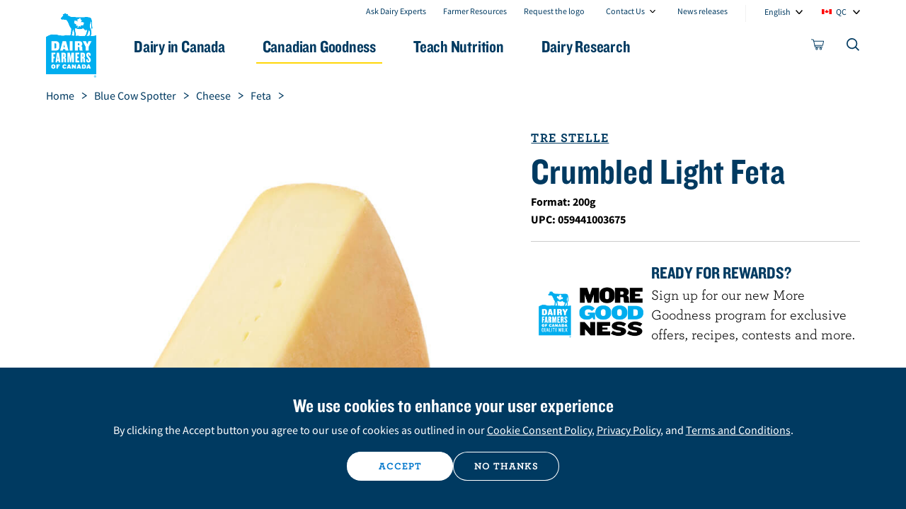

--- FILE ---
content_type: text/html; charset=UTF-8
request_url: https://dairyfarmersofcanada.ca/en/canadian-goodness/blue-cow-spotter/tre-stelle-crumbled-light-feta-200g
body_size: 20823
content:
<!DOCTYPE html>
<html lang="en" dir="ltr" prefix="og: https://ogp.me/ns#" class="no-js">
  <head>
    <meta charset="utf-8" />
<meta name="description" content="The Blue Cow logo on Tre Stelle Crumbled Light Feta 200g means it&#039;s proudly made with Canadian Dairy. Discover more details here." />
<meta property="og:title" content="Tre Stelle Crumbled Light Feta 200g | Canadian Goodness" />
<meta property="og:description" content="The Blue Cow logo on Tre Stelle Crumbled Light Feta 200g means it&#039;s proudly made with Canadian Dairy. Discover more details here." />
<meta property="og:image" content="https://dairyfarmersofcanada.ca/sites/default/files/styles/large/public/product_cheese_en.jpg?itok=r88Uj24u" />
<meta name="Generator" content="Drupal 10 (https://www.drupal.org); Commerce 3" />
<meta name="MobileOptimized" content="width" />
<meta name="HandheldFriendly" content="true" />
<meta name="viewport" content="width=device-width, initial-scale=1.0" />
<style>div#sliding-popup, div#sliding-popup .eu-cookie-withdraw-banner, .eu-cookie-withdraw-tab {background: #003A61} div#sliding-popup.eu-cookie-withdraw-wrapper { background: transparent; } #sliding-popup h1, #sliding-popup h2, #sliding-popup h3, #sliding-popup p, #sliding-popup label, #sliding-popup div, .eu-cookie-compliance-more-button, .eu-cookie-compliance-secondary-button, .eu-cookie-withdraw-tab { color: #ffffff;} .eu-cookie-withdraw-tab { border-color: #ffffff;}</style>
<link rel="icon" href="/themes/custom/consumer/favicon.ico" type="image/vnd.microsoft.icon" />
<link rel="alternate" hreflang="en-CA" href="https://dairyfarmersofcanada.ca/en/canadian-goodness/blue-cow-spotter/tre-stelle-crumbled-light-feta-200g" />
<link rel="alternate" hreflang="fr-CA" href="https://producteurslaitiersducanada.ca/fr/plaisirs-laitiers/repertoire-de-la-vache-bleue/tre-stelle-feta-emiette-leger-200g" />
<link rel="canonical" href="https://dairyfarmersofcanada.ca/en/canadian-goodness/blue-cow-spotter/tre-stelle-crumbled-light-feta-200g" />
<link rel="shortlink" href="https://dairyfarmersofcanada.ca/en/node/40931" />

    <title>Tre Stelle Crumbled Light Feta 200g | Canadian Goodness</title>

    <link rel="preconnect" href="https://fonts.gstatic.com/" crossorigin>
    <link rel="preconnect" href="https://cloud.typography.com/" crossorigin>
    <style>
.clearfix:after,.clearfix:before,.h-clearfix:after,.h-clearfix:before{content:" ";display:table}.clearfix:after,.h-clearfix:after{clear:both}.h-hidden,.hidden{display:none!important;visibility:hidden}.h-visually-hidden,.visually-hidden{border:0;clip:rect(0 0 0 0);height:1px;margin:-1px;overflow:hidden;padding:0;position:absolute;width:1px}.h-visually-hidden.focusable:active,.h-visually-hidden.focusable:focus,.visually-hidden.focusable:active,.visually-hidden.focusable:focus{clip:auto;height:auto;margin:0;overflow:visible;position:static;width:auto}.h-center{text-align:center}.align-left,.text-align-left{text-align:left}.align-right,.text-align-right{text-align:right}.align-center,.text-align-center{text-align:center}.text-align-justify{text-align:justify}.button-as-link{border:none;background:transparent;text-decoration:underline;color:#003a61;cursor:pointer}.button-as-link:hover{text-decoration:none}*,:after,:before{box-sizing:border-box}button,html,input,select,textarea{color:#000;font-family:Archer A,Archer B,sans-serif}body{margin:0;background:#fff;font-size:18px;line-height:1.4;font-style:normal;font-weight:500;word-wrap:break-word;overflow-wrap:break-word;-webkit-font-smoothing:antialiased;-moz-osx-font-smoothing:grayscale}@media (min-width:60em){body{font-size:20px}}a{color:#07c;text-decoration:none;transition:border .3s ease,color .3s ease}a:visited{color:#003a61}a:hover{color:#07c;text-decoration:underline}a:active,a:focus{color:#003a61}img{vertical-align:middle;max-width:100%;height:auto}hr{display:block;height:1px;border:0;border-top:1px solid #ccc;margin:1em 0;padding:0}fieldset{border:0;margin:0;padding:0}textarea{resize:vertical}::-moz-selection{background:#5bcbf5;text-shadow:none}::selection{background:#5bcbf5;text-shadow:none}ol,ul{padding-left:1.2em}ol li,ul li{margin-bottom:.625rem}.container{max-width:100%;margin-left:auto;margin-right:auto}.container:after{content:" ";display:block;clear:both}@media (min-width:37.5em){.container{max-width:100%;margin-left:auto;margin-right:auto}.container:after{content:" ";display:block;clear:both}}@media (min-width:60em){.container{max-width:1200px;margin-left:auto;margin-right:auto}.container:after{content:" ";display:block;clear:both}}.page__content .container .container{padding-left:0!important;padding-right:0!important}.l-row{clear:both}.l-row:after,.l-row:before{content:" ";display:table}.l-row:after{clear:both}.container,.l-grid-pad{padding-left:20px;padding-right:20px}@media (min-width:37.5em){.container,.l-grid-pad{padding-left:20px;padding-right:20px}}@media (min-width:60em){.container,.l-grid-pad{padding-left:25px;padding-right:25px}}.l-6col-center{clear:both;width:100%;float:left;margin-left:0;margin-right:0}@media (min-width:37.5em){.l-6col-center{clear:both;width:100%;float:left;margin-left:0;margin-right:0}}@media (min-width:60em){.l-6col-center{width:48.9082969432%;float:left;margin-right:2.1834061135%;margin-left:25.5458515284%}}@media (min-width:60em){.hero,.l-8col{margin-left:17.0305676856%;margin-right:17.0305676856%}}.l-8col--edge{margin-left:-20px;margin-right:-20px}@media (min-width:37.5em){.l-8col--edge{margin-left:0;margin-right:0}}@media (min-width:60em){.l-8col--edge{margin-left:17.0305676856%;margin-right:17.0305676856%}}.l-10col{margin-left:0;margin-right:0}@media (min-width:60em){.l-10col{margin-left:8.5152838428%;margin-right:8.5152838428%}}.l-10col--edge{margin-left:-20px;margin-right:-20px}@media (min-width:37.5em){.l-10col--edge{margin-left:0;margin-right:0}}@media (min-width:60em){.l-10col--edge{margin-left:8.5152838428%;margin-right:8.5152838428%}}.l-12col--edge{margin-left:-20px;margin-right:-20px}@media (min-width:60em){.l-12col--edge{margin-left:0;margin-right:0}}.l-white{background:#fff;border-radius:0 0 4px 4px;margin-left:-20px;margin-right:-20px;padding:20px 20px 30px;margin-bottom:50px}@media (min-width:37.5em){.l-white{margin-bottom:60px}}@media (min-width:60em){.l-white{margin-left:0;margin-right:0;padding-left:0;padding-right:0;padding-top:44px}}.l-white .container{padding:0!important}.l-white--no-top-pad{padding-top:0}.t-dn .l-white{margin-bottom:40px;border-radius:0}@media (min-width:37.5em){.t-dn .l-white{margin-bottom:32px}}.hero__title,h1{font-family:Knockout\ 50 A,Knockout\ 50 B,Verdana,sans-serif;font-style:normal;font-weight:400;font-size:1.875rem;line-height:.945454545;text-transform:uppercase}@media (min-width:37.5em){.hero__title,h1{font-size:3.4375rem}}h2{font-size:3.125rem;line-height:.94;text-transform:uppercase}h2,h3{font-family:Knockout\ 50 A,Knockout\ 50 B,Verdana,sans-serif;font-style:normal;font-weight:400}h3{font-size:1.875rem;line-height:1;text-transform:none}@media (min-width:37.5em){h3{font-size:2.25rem}}h4{font-size:1.875rem;text-transform:none}h4,h5{font-family:Knockout\ 50 A,Knockout\ 50 B,Verdana,sans-serif;font-style:normal;font-weight:400;line-height:1}h5{font-size:1.5rem}@media (min-width:37.5em){h5{font-size:1.6875rem}}.hero__summary,.page-introduction{font-weight:600;font-size:1.25rem;font-style:italic}@media (min-width:37.5em){.hero__summary,.page-introduction{font-size:1.375rem}}.hero__author,.hero__date,.hero__location,.hero__reading-time,.hero__type{font-family:Archer A,Archer B,sans-serif;font-weight:600;font-size:.75rem;text-transform:uppercase;letter-spacing:1px}@media (min-width:37.5em){.hero__author,.hero__date,.hero__location,.hero__reading-time,.hero__type{font-size:.875rem}}.link-list{text-decoration:none}.link-list,.link-list:visited{color:#003a61}.link-list:active,.link-list:focus,.link-list:hover{color:#003a61;text-decoration:underline}.link-list--light{color:#fff;text-decoration:none}.link-list--light:visited{color:#fff}.link-list--light:active,.link-list--light:focus,.link-list--light:hover{color:#fff;text-decoration:underline}.link-pale-blue,.link-pale-blue:visited{color:#07c}.page{background:#f1f1f1;overflow:hidden;padding-top:65px}@media (min-width:60em){.page{padding-top:90px}}.page--m2m-basic,.page--plain,.page--simple-campgain{background:#fff}.page__main--bg{position:relative;overflow:hidden}.page__main--bg:before{content:" ";position:absolute;top:0;left:0;width:100%;height:1400px;z-index:1;background-image:linear-gradient(180deg,rgba(0,58,97,.7),rgba(0,58,97,.7) 30%,rgba(0,58,97,.2) 50%,rgba(185,229,251,.15) 58%,#b9e5fb 75%,#f1f1f1),linear-gradient(180deg,rgba(0,119,204,.7),rgba(0,119,204,.7))}.page--super-home{background:#fff}.page--super-home .page__main--bg:before{height:342px;background-image:linear-gradient(0deg,#fff 100px,hsla(0,0%,100%,.5))}@media (min-width:60em){.page--super-home .page__main--bg:before{height:648px}}.page--super-home .page__bg{height:342px;filter:none}@media (min-width:60em){.page--super-home .page__bg{height:648px}}.page__bg{background-repeat:no-repeat;background-position:50% 0;background-size:cover;filter:blur(8px);position:absolute;top:0;left:0;width:100%;height:1060px;z-index:0}.no-cssfilters .page__bg{display:none}.page__content{position:relative;z-index:2}.page--default .page__content{background:#fff;padding:3.75rem 0}.page__bottom{background:#fff url('/themes/custom/dfc_platform/assets/dist/images/page/page-bottom-bg.jpg') 50% 100% repeat-x;padding:0 0 50px;position:relative;z-index:1}.toolbar-fixed .page{padding-top:0!important}.page__other{background:#f1f1f1;padding:2rem 0;border-bottom:1px solid #999;box-shadow:inset 0 0 5px 0 rgba(0,0,0,.3)}.page__other ul{list-style:none;margin:0;padding:0}.page__other li{display:inline;padding:0 10px;border-left:1px solid grey}.page__other li:first-child{border:0}.hero{color:#fff;text-align:center;padding:3.125rem 0;position:relative;z-index:2}@media (min-width:37.5em){.hero{padding:4.375rem 0}}.hero--dark{padding-top:0}.hero--itw{color:#003a61!important}.hero--event{padding-bottom:3.125rem}@media (min-width:37.5em){.hero--event{padding-bottom:6.25rem}}.hero--super-home{color:#003a61;padding:0;margin:0;margin-top:60px;margin-bottom:20px}@media (min-width:37.5em){.hero--super-home{padding:0;margin-top:130px;margin-bottom:90px}}.hero--big{padding-top:30px}@media (min-width:37.5em){.hero--big{padding-top:50px}}.hero__title{margin:0 0 1rem}@media (min-width:37.5em){.hero__title{margin:0 0 1.5625rem}}@media (min-width:37.5em){.hero--big .hero__title{margin-bottom:10px}}.hero--dark .hero__title,.hero--itw .hero__title{color:#003a61}.hero--super-home .hero__title{font-size:1.875rem}.hero--super-home .hero__title em{color:#07c;font-style:normal}@media (min-width:37.5em){.hero--super-home .hero__title{font-size:3.75rem}}.hero--big .hero__title{font-size:2.5rem!important}@media (min-width:37.5em){.hero--big .hero__title{font-size:4.375rem!important}}.hero__sub-title{font-family:Archer A,Archer B,sans-serif;font-size:14px;color:#666}.hero__summary{margin:1rem 0}.hero__summary:last-child{margin-bottom:0}@media (min-width:37.5em){.hero__summary{margin:1.5625rem 0}}.hero--dark .hero__summary{color:#000}.hero--itw .hero__summary{color:#003a61}.hero--super-home .hero__summary{font-size:1.0625rem;line-height:1.4;font-style:normal}@media (min-width:37.5em){.hero--super-home .hero__summary{font-size:1.5625rem;line-height:1}}@media (min-width:60em){.hero--super-home .hero__summary{max-width:51.0917030568%;margin-left:auto;margin-right:auto}}@media (min-width:37.5em){.hero--big .hero__summary{margin-top:0}}.hero__info{display:-ms-flexbox;display:flex;-ms-flex-pack:center;justify-content:center;-ms-flex-wrap:wrap;flex-wrap:wrap;margin:1rem 0 -.625rem}@media (min-width:37.5em){.hero__info{margin:1.5625rem 0 -.625rem}}.hero__info>span{margin-bottom:.625rem;padding:0 1.25rem;white-space:nowrap}.hero__type{border-right:1px solid #fff}.hero--itw .hero__type{color:#003a61;border-right:1px solid #003a61}.hero__date{border-right:1px solid #fff}.hero__date:last-child{border:0}.hero--itw .hero__date{color:#003a61;border-right:1px solid #003a61}.hero--itw .hero__reading-time,.hero--itw footer{color:#003a61}.hero__label{display:inline-block;background:#003a61;color:#fff;border-radius:4px;font-family:Knockout\ 50 A,Knockout\ 50 B,Verdana,sans-serif;font-weight:400;font-size:14px;line-height:1;letter-spacing:1px;text-transform:uppercase;padding:4px 10px;margin-bottom:18px}.hero__dietitians-favourite{display:block;font-weight:800;font-size:1rem;margin:-10px 0 15px}@media (min-width:37.5em){.hero__dietitians-favourite{margin:-10px 0 25px}}.header{background:#fff;height:65px;position:fixed;top:0;left:0;right:0;z-index:10000;border-bottom:1px solid #f1f1f1}.header .container{position:relative}@media (min-width:60em){.header{position:fixed;border:0;height:90px}}.toolbar-fixed .header{position:relative}.header .dfc-logo{position:absolute;left:50%;top:6px;transform:translateX(-50%);z-index:100}@media (min-width:60em){.header .dfc-logo{left:25px;top:12px;transform:none}}.block-language-switcher{display:block;float:left;width:48%;position:relative}@media (min-width:60em){.block-language-switcher{width:66px;position:absolute;z-index:30;top:0;right:100px}}.block-language-switcher .dk-selected{text-align:left;padding:0 0 0 6px}.block-province-switcher{display:block;float:right;width:48%;position:relative}@media (min-width:60em){.block-province-switcher{width:66px;padding-left:6px;position:absolute;z-index:30;top:0;right:25px}}.block-province-switcher .dropdown__list{padding-left:2em}.block-province-switcher .dropdown__list .dk-selected{padding:0}@media (min-width:60em){.block-province-switcher .dropdown__list.dk-select{padding-left:0}}.header__secondary-nav{clear:both}@media (min-width:60em){.header__secondary-nav{position:absolute;z-index:30;top:7px;right:186px;border-right:1px solid #f1f1f1;padding-right:25px}}.header__nav{clear:both;float:left;width:100%;border-bottom:1px solid #f1f1f1;margin:32px -20px;padding:0 20px;box-sizing:content-box}@media (min-width:60em){.header__nav{float:none;border:0;margin:0;padding:0}}.menu-trigger{-webkit-appearance:none;position:absolute;left:8px;top:12px;cursor:pointer;background:none;border:0;padding:0;width:40px;height:40px}@media (min-width:60em){.menu-trigger{display:none}}.menu-icon{width:18px;height:14px;top:13px;left:11px;transition:.5s ease-in-out;z-index:10}.menu-icon,.menu-icon span{position:absolute;transform:rotate(0deg)}.menu-icon span{display:block;height:2px;width:100%;background:#003a61;opacity:1;left:0;transition:.25s ease-in-out}.menu-icon span:first-child{top:0;transform-origin:left center}.menu-icon span:nth-child(2){top:6px;transform-origin:left center}.menu-icon span:nth-child(3){top:12px;transform-origin:left center}.open .menu-icon span{background-color:#07c}.open .menu-icon span:first-child{transform:rotate(45deg);top:-1px;left:3px}.open .menu-icon span:nth-child(2){width:0;opacity:0}.open .menu-icon span:nth-child(3){transform:rotate(-45deg);top:11px;left:3px}.search-trigger{-webkit-appearance:none;right:0;top:12px;cursor:pointer;background:none;border:0;padding:0;width:40px;height:40px;z-index:30;border-bottom:2px solid transparent}.search-trigger,.search-trigger svg{position:absolute;transition:all .2s ease-in}.search-trigger svg{fill:#003a61!important;height:18px;width:18px;top:10px;left:10px}.search-trigger:focus svg,.search-trigger:hover svg{fill:#07c!important}@media (min-width:60em){.search-trigger{right:14px;bottom:0;height:46px;top:auto}}.search-trigger--active,.search-trigger:focus{outline:none;border-color:#07c}@media (min-width:60em){.search-trigger:hover,.search-trigger[aria-expanded=true]{border-color:#07c}}.search-trigger__icon-active{display:none}.menu-panel{background:#fff;height:calc(100vh - 65px);visibility:collapse;overflow:hidden;padding-top:0;padding-bottom:0;left:0;width:100%;top:65px;position:absolute;transform:translateX(-100%);transition:transform .25s ease-out,visibility 0s ease .25s}@media (min-width:37.5em){.menu-panel{border-top:1px solid #f1f1f1;width:320px;min-height:100vh;right:auto}}@media (min-width:60em){.menu-panel{border:0;background:none;overflow:visible;visibility:visible!important;height:90px!important;transform:none!important;transition:none!important;margin:0;padding:0;left:auto;right:auto;position:static;width:100%;min-height:0}}.menu-panel.is-expanded{transform:translateX(0);transition:transform .25s ease-out;visibility:visible}@media (min-width:37.5em){.menu-panel.is-expanded{overflow:hidden}}html .oc-container:after{content:"";display:block;background:rgba(0,58,97,.8);position:fixed;top:0;left:0;right:0;bottom:0;z-index:499;pointer-events:none;opacity:0;transition:opacity .65s ease-out}html.megamenu-on .oc-container:after,html.menu-on .oc-container:after{opacity:1}#environment-indicator{position:relative;z-index:500!important}html.menu-on{height:100vh;height:100%;overflow:hidden}html.menu-on body{overflow:hidden;position:fixed}.js-bscroll-wrapper{height:calc(100vh - 65px);-webkit-overflow-scrolling:touch;overflow:scroll;overflow-x:hidden}@media (min-width:60em){.js-bscroll-wrapper{overflow:hidden;height:90px}}.js-bscroll-content{padding:40px 20px}@media (min-width:60em){.js-bscroll-content{padding:0;transform:none!important}}.cart-trigger{border:1px solid red;-webkit-appearance:none;right:38px;top:12px;cursor:pointer;background:none;border:0;padding:0;width:40px;height:40px;z-index:30;border-bottom:2px solid transparent}.cart-trigger,.cart-trigger svg{position:absolute;transition:all .2s ease-in}.cart-trigger svg{fill:#003a61!important;height:18px;width:18px;top:10px;left:10px}.cart-trigger .cart-items{left:14px}.cart-trigger:focus svg,.cart-trigger:hover svg{fill:#07c!important}@media (min-width:60em){.cart-trigger{right:64px;bottom:0;height:46px;top:auto}}.cart-trigger--active,.cart-trigger:focus{outline:none;border-color:#07c}@media (min-width:60em){.cart-trigger:hover,.cart-trigger[aria-expanded=true]{border-color:#07c}}.cart-trigger__number{margin-right:2px;display:inline-block;font-family:Knockout\ 50 A,Knockout\ 50 B,Verdana,sans-serif;border-radius:50%;background-color:#003a61;color:#fff;line-height:15px;font-size:10px;width:auto;width:15px;height:15px;text-align:center;position:absolute;z-index:2;top:12px;left:-2px;white-space:nowrap}.cart-trigger__icon-active{display:none}.dfc-logo{background-color:transparent;border:0;color:transparent;font:0/0 a;text-shadow:none;display:inline-block;width:51px;height:70px;background:url(/themes/custom/dfc_platform/assets/dist/images/logos/dfc-logo-en.svg) no-repeat;background-size:contain}html[lang=fr] .dfc-logo{background-image:url(/themes/custom/dfc_platform/assets/dist/images/logos/dfc-logo-fr.svg)}@media (min-width:60em){.dfc-logo{width:72px;height:98px}}.simple-page-banner .dfc-logo{width:79px;height:107px}.page--search main:before{background:linear-gradient(180deg,#07c 25%,rgba(0,119,204,0))}.page--search .search-view{margin-left:-25px;margin-right:-25px;padding-left:20px;padding-right:20px}@media (min-width:60em){.page--search .contextual-region{margin-left:0;margin-right:0}}.block-search label,.page--search h1{font-family:Archer A,Archer B,sans-serif;font-weight:500;font-size:.875rem;text-align:center;color:#fff;text-transform:uppercase;font-style:normal;text-align:left}.page--search h1{display:none;margin-top:70px;margin-bottom:18px}.block-search label{margin-left:20px;position:absolute;top:-40px;left:0;padding-bottom:20px;display:block}.block-search{padding-top:74px}.block-search:after{position:absolute;content:" ";width:100%;height:1px;top:128px;right:0;left:0;display:inline-block;background-color:#00aeef;opacity:.3}@media (min-width:37.5em){.block-search:after{top:182px}}.header .block-search{display:none}.block-search form.form{position:relative;width:100%;margin:0 auto;margin-bottom:60px;padding-bottom:8px;border-radius:4px}.block-search form.form:hover{background-color:rgba(0,58,97,.2);box-shadow:0 2px 10px 0 rgba(0,58,97,.2)}@media (min-width:37.5em){.block-search form.form{width:562px;max-width:auto;margin-bottom:100px}}@media (min-width:60em){.block-search form.form{width:602px}}.block-search .form-item{width:100%;padding:0;margin:0;position:relative}@media (min-width:37.5em){.block-search .form-item{max-width:auto}}.block-search input[type=text]{width:calc(100% - 40px);max-width:100%;height:42px;display:block;background-color:transparent;font-family:Source Sans Pro,sans-serif;color:#fff;font-size:28px;border:none;border-bottom:2px solid #fff;box-shadow:none;margin:0 20px;padding-left:0;padding-right:38px;caret-color:#fff;border-radius:0}.block-search input[type=text]:focus{outline:0;box-shadow:none}.block-search input[type=text][disabled]{background-color:initial;border-color:initial;color:#000}.block-search input[type=text]::-webkit-input-placeholder{font-size:18px}.block-search input[type=text]:-ms-input-placeholder{font-size:18px}.block-search input[type=text]::placeholder{font-size:18px}@media (min-width:37.5em){.block-search input[type=text]{height:64px;max-width:auto}.block-search input[type=text]::-webkit-input-placeholder{font-size:28px}.block-search input[type=text]:-ms-input-placeholder{font-size:28px}.block-search input[type=text]::placeholder{font-size:28px}}.block-search input[type=submit]{background:none;padding:0;width:30px;min-width:0;color:transparent;-webkit-user-select:none;-moz-user-select:none;-ms-user-select:none;user-select:none;cursor:pointer;background-color:transparent}.block-search .box-shadow{background-color:rgba(0,58,97,.2);box-shadow:0 2px 10px 0 rgba(0,58,97,.2)}.block-search .form-actions{position:absolute;min-width:30px;top:0;bottom:0;right:12px}.block-search .form-actions input.js-form-submit{position:absolute;top:50%;left:50%;transform:translate(-50%,-50%);line-height:1.6}.block-search ::-webkit-input-placeholder{color:#fff;font-family:Source Sans Pro,sans-serif;font-style:italic;opacity:1}.block-search :-ms-input-placeholder{color:#fff;font-family:Source Sans Pro,sans-serif;font-style:italic;opacity:1}.block-search ::placeholder{color:#fff;font-family:Source Sans Pro,sans-serif;font-style:italic;opacity:1}.block-search input.form-autocomplete{background-image:none;box-shadow:none;outline:none}.block-search--modal{display:none;opacity:0;position:fixed;top:65px;left:0;right:0;bottom:0;z-index:90;padding-top:50px;background:linear-gradient(180deg,#0068b3,#07c 30px,#07c 200px,rgba(0,119,204,.95) 350px,rgba(0,119,204,.5));transition:opacity .1s ease-in}.block-search--modal:after{display:none}@media (min-width:60em){.block-search--modal{top:90px;padding-top:102px}}body.search-modal-open{overflow:hidden}body.search-modal-open .header{position:fixed}body.search-modal-open .share-icons{z-index:80}body.search-modal-open .search-trigger__icon-ready{display:none}body.search-modal-open .search-trigger__icon-active{display:block}body.search-modal-open .block-search--modal{display:block;opacity:1}body.search-modal-open .block-search--modal~*{transition:filter .2s linear;filter:blur(10px)}.ui-autocomplete *{padding:0;margin:0;background-color:transparent!important;font-family:Source Sans Pro,sans-serif;font-size:16px;color:#003a61!important;line-height:normal}.ui-autocomplete .ui-menu-item{padding:7px 18px;color:#003a61}.ui-autocomplete a:hover,.ui-autocomplete li:hover,.ui-autocomplete ul:hover{background-color:#b9e5fb!important}.ui-autocomplete a:hover *,.ui-autocomplete li:hover *,.ui-autocomplete ul:hover *{color:#000!important}.block-search .search-icon{fill:#fff;position:absolute;top:10px;right:16px;width:22px;height:22px;pointer-events:none}@media (min-width:37.5em){.block-search .search-icon{top:23px}}.block-language-switcher,.block-province-switcher,.secondary-nav{display:none}.page--bg-conso,.t-consumer.page,.t-consumer .page{background:#fff}.page--bg-conso .page__main--bg:before,.t-consumer .page__main--bg:before{height:342px;background-image:linear-gradient(0deg,#fff 100px,hsla(0,0%,100%,.5))}@media (min-width:60em){.page--bg-conso .page__main--bg:before,.t-consumer .page__main--bg:before{height:648px}}.no-cssfilters .t-consumer .page__bg,.page--bg-conso .page__bg{display:block!important}.page--bg-conso .page__bg,.t-consumer .page__bg{height:342px;filter:none}@media (min-width:60em){.page--bg-conso .page__bg,.t-consumer .page__bg{height:648px}}.nav{margin:0 -20px}@media (min-width:60em){.nav{bottom:0;left:0;right:0;margin:0 25px}.nav,.nav:after{position:absolute}.nav:after{content:"";pointer-events:none;background:#fff;width:125px;height:1px;left:-25px;bottom:-1px;z-index:16;opacity:0;transition:opacity 0s .65s}.megamenu-on .nav:after{opacity:1;transition:opacity 0s}}@media (min-width:60em){.nav--floating:before{content:" ";border-bottom:1px solid #ccc;width:calc(100% - 100px);width:100%;height:0;position:fixed;top:90px;left:0;z-index:1}}.nav__list{display:block;position:relative;list-style:none;margin:0;padding:0;z-index:15}@media (min-width:60em){.nav__list{padding:0 30px 0 0}}.nav__list--on{margin-bottom:100px}@media (min-width:60em){.nav__list--on{margin-bottom:0}}.nav__item{list-style:none;margin:0;border-top:1px solid #f1f1f1;position:relative}.nav__item:before{content:"";display:block;width:8px;height:2px;position:absolute;left:0;top:23px;background:#00aeef}@media (min-width:60em){.nav__item{transition:all .2s ease-in;padding:0 15px;display:inline-block;text-align:left;border:0}.nav__item:before{display:none}.nav__item:first-child{margin-left:100px}}.nav__item>a{color:#003a61;position:relative;display:inline-block;font-family:Archer A,Archer B,sans-serif;font-weight:800;text-decoration:none!important;outline:none;padding:10px 20px;width:100%;transition:all .2s ease-in}@media (min-width:60em){.nav__item>a{border-bottom:2px solid transparent;font-size:1.25rem;padding:10px;width:auto}}.nav__dropdown{position:relative;top:65px;left:100%;background:#fff;z-index:2;width:100%;transition:all .2s ease-in}@media (min-width:60em){.nav__dropdown{top:90px;background:#fff;left:0;position:fixed;width:100%;overflow:hidden;max-height:0;visibility:hidden;transition:opacity .25s ease .25s,max-height .65s ease,visibility 0s linear .65s}.megamenu-no-animate .nav__dropdown{transition:none}}.sub-nav{display:none;margin:0;padding:0;list-style:none}.nav__list--on .sub-nav{display:block}@media (min-width:60em){.sub-nav{-ms-flex-wrap:wrap;flex-wrap:wrap;-ms-flex-pack:justify;justify-content:space-between;width:74%;float:right;margin:10px 0 50px}.nav__list--on .sub-nav,.sub-nav{display:-ms-flexbox;display:flex}}.nav__back-icon{fill:#003a61;width:28px;height:28px;position:absolute;top:9px;left:-30px}@media (min-width:60em){.nav__back-icon{display:none}}.nav__item--open .nav__back-icon{left:10px;transition:all .2s ease-in}.nav__open-icon{fill:#00aeef;width:28px;height:28px;position:absolute;top:9px;right:10px;transition:all .2s ease-in}@media (min-width:60em){.nav__open-icon{display:none}}.nav__item--open .nav__open-icon{right:-30px}.recipe-print__image{display:none}
</style>

        <link rel="stylesheet" href="/themes/custom/dfc_platform/assets/dist/css/conso.css?v=2024112101" media="print" onload="this.media='all'; this.onload=null;">
    <noscript><link rel="stylesheet" href="/themes/custom/dfc_platform/assets/dist/css/conso.css?v=2024112101"></noscript>
    <link rel="stylesheet" href="//cloud.typography.com/7685132/6561792/css/fonts.css">

    <style>
    @font-face {
      font-family: 'Source Sans Pro';
      font-style: italic;
      font-weight: 400;
      font-display: swap;
      src: local('Source Sans Pro Italic'), local('SourceSansPro-Italic'), url(https://fonts.gstatic.com/s/sourcesanspro/v13/6xK1dSBYKcSV-LCoeQqfX1RYOo3qPZ7nsDJB9cme.woff2) format('woff2');
      unicode-range: U+0000-00FF, U+0131, U+0152-0153, U+02BB-02BC, U+02C6, U+02DA, U+02DC, U+2000-206F, U+2074, U+20AC, U+2122, U+2191, U+2193, U+2212, U+2215, U+FEFF, U+FFFD;
    }
    @font-face {
      font-family: 'Source Sans Pro';
      font-style: italic;
      font-weight: 700;
      font-display: swap;
      src: local('Source Sans Pro Bold Italic'), local('SourceSansPro-BoldItalic'), url(https://fonts.gstatic.com/s/sourcesanspro/v13/6xKwdSBYKcSV-LCoeQqfX1RYOo3qPZZclSds18S0xR41.woff2) format('woff2');
      unicode-range: U+0000-00FF, U+0131, U+0152-0153, U+02BB-02BC, U+02C6, U+02DA, U+02DC, U+2000-206F, U+2074, U+20AC, U+2122, U+2191, U+2193, U+2212, U+2215, U+FEFF, U+FFFD;
    }
    @font-face {
      font-family: 'Source Sans Pro';
      font-style: normal;
      font-weight: 400;
      font-display: swap;
      src: local('Source Sans Pro Regular'), local('SourceSansPro-Regular'), url(https://fonts.gstatic.com/s/sourcesanspro/v13/6xK3dSBYKcSV-LCoeQqfX1RYOo3qOK7lujVj9w.woff2) format('woff2');
      unicode-range: U+0000-00FF, U+0131, U+0152-0153, U+02BB-02BC, U+02C6, U+02DA, U+02DC, U+2000-206F, U+2074, U+20AC, U+2122, U+2191, U+2193, U+2212, U+2215, U+FEFF, U+FFFD;
    }
    @font-face {
      font-family: 'Source Sans Pro';
      font-style: normal;
      font-weight: 700;
      font-display: swap;
      src: local('Source Sans Pro Bold'), local('SourceSansPro-Bold'), url(https://fonts.gstatic.com/s/sourcesanspro/v13/6xKydSBYKcSV-LCoeQqfX1RYOo3ig4vwlxdu3cOWxw.woff2) format('woff2');
      unicode-range: U+0000-00FF, U+0131, U+0152-0153, U+02BB-02BC, U+02C6, U+02DA, U+02DC, U+2000-206F, U+2074, U+20AC, U+2122, U+2191, U+2193, U+2212, U+2215, U+FEFF, U+FFFD;
    }
    @font-face {
       font-family: 'Caveat';
       font-style: normal;
       font-weight: 400;
       font-display: swap;
       src: local('Caveat Regular'), local('Caveat-Regular'), url(https://fonts.gstatic.com/s/caveat/v7/Wnz6HAc5bAfYB2Q7ZjYYiAzcPA.woff2) format('woff2');
       unicode-range: U+0000-00FF, U+0131, U+0152-0153, U+02BB-02BC, U+02C6, U+02DA, U+02DC, U+2000-206F, U+2074, U+20AC, U+2122, U+2191, U+2193, U+2212, U+2215, U+FEFF, U+FFFD;
     }
    </style>

    <link rel="stylesheet" media="all" href="/sites/default/files/css/css_9xEbwvjML5CwsRakvdTOFRBw8PKXfUstF7gjGpzLHPU.css?delta=0&amp;language=en&amp;theme=consumer&amp;include=[base64]" />

    <script type="application/json" data-drupal-selector="drupal-settings-json">{"path":{"baseUrl":"\/","pathPrefix":"en\/","currentPath":"node\/40931","currentPathIsAdmin":false,"isFront":false,"currentLanguage":"en"},"pluralDelimiter":"\u0003","suppressDeprecationErrors":true,"ajaxPageState":{"libraries":"[base64]","theme":"consumer","theme_token":"V6SWTNnObpiTp-ubAuf3xP0KZpJWalXSw6gbtDMRTHk"},"ajaxTrustedUrl":{"form_action_p_pvdeGsVG5zNF_XLGPTvYSKCf43t8qZYSwcfZl2uzM":true,"\/en\/canadian-goodness\/blue-cow-spotter\/tre-stelle-crumbled-light-feta-200g?ajax_form=1":true,"\/en\/search":true},"eu_cookie_compliance":{"cookie_policy_version":"1.0.0","popup_enabled":true,"popup_agreed_enabled":false,"popup_hide_agreed":false,"popup_clicking_confirmation":false,"popup_scrolling_confirmation":false,"popup_html_info":"\u003Cdiv aria-labelledby=\u0022popup-text\u0022  class=\u0022cookie-compliance-banner cookie-compliance-banner-info cookie-compliance-banner--opt-out\u0022\u003E\n\u003Cdiv class=\u0022container\u0022\u003E\n  \u003Cdiv class=\u0022popup-content info cookie-compliance-content\u0022\u003E\n        \u003Cdiv id=\u0022popup-text\u0022 class=\u0022cookie-compliance-message\u0022 role=\u0022document\u0022\u003E\n      \u003Ch4 class=\u0022heading-4 text-align-center\u0022\u003EWe use cookies to enhance your user experience\u003C\/h4\u003E\n\u003Cp class=\u0022text-align-center\u0022\u003EBy clicking the Accept button you agree to our use of cookies as outlined in our \u003Ca href=\u0022https:\/\/dairyfarmersofcanada.ca\/en\/cookie-collection-and-consent\u0022\u003ECookie Consent Policy\u003C\/a\u003E, \u003Ca href=\u0022https:\/\/dairyfarmersofcanada.ca\/en\/privacy-statement\u0022\u003EPrivacy Policy\u003C\/a\u003E, and \u003Ca href=\u0022https:\/\/dairyfarmersofcanada.ca\/en\/legal\u0022\u003ETerms and Conditions\u003C\/a\u003E.\u003C\/p\u003E\n\n          \u003C\/div\u003E\n\n    \n    \u003Cdiv id=\u0022popup-buttons\u0022 class=\u0022cookie-compliance-buttons\u0022\u003E\n            \u003Cbutton type=\u0022button\u0022 class=\u0022decline-button eu-cookie-compliance-secondary-button\u0022\u003ENo thanks\u003C\/button\u003E\n              \u003Cbutton type=\u0022button\u0022 class=\u0022agree-button eu-cookie-compliance-default-button\u0022\u003EAccept\u003C\/button\u003E\n          \u003C\/div\u003E\n  \u003C\/div\u003E\n\u003C\/div\u003E  \n\u003C\/div\u003E","use_mobile_message":false,"mobile_popup_html_info":"\u003Cdiv aria-labelledby=\u0022popup-text\u0022  class=\u0022cookie-compliance-banner cookie-compliance-banner-info cookie-compliance-banner--opt-out\u0022\u003E\n\u003Cdiv class=\u0022container\u0022\u003E\n  \u003Cdiv class=\u0022popup-content info cookie-compliance-content\u0022\u003E\n        \u003Cdiv id=\u0022popup-text\u0022 class=\u0022cookie-compliance-message\u0022 role=\u0022document\u0022\u003E\n      \n          \u003C\/div\u003E\n\n    \n    \u003Cdiv id=\u0022popup-buttons\u0022 class=\u0022cookie-compliance-buttons\u0022\u003E\n            \u003Cbutton type=\u0022button\u0022 class=\u0022decline-button eu-cookie-compliance-secondary-button\u0022\u003ENo thanks\u003C\/button\u003E\n              \u003Cbutton type=\u0022button\u0022 class=\u0022agree-button eu-cookie-compliance-default-button\u0022\u003EAccept\u003C\/button\u003E\n          \u003C\/div\u003E\n  \u003C\/div\u003E\n\u003C\/div\u003E  \n\u003C\/div\u003E","mobile_breakpoint":768,"popup_html_agreed":false,"popup_use_bare_css":false,"popup_height":"auto","popup_width":"100%","popup_delay":1000,"popup_link":"\/en\/privacy-statement","popup_link_new_window":true,"popup_position":false,"fixed_top_position":true,"popup_language":"en","store_consent":false,"better_support_for_screen_readers":false,"cookie_name":"","reload_page":false,"domain":"","domain_all_sites":false,"popup_eu_only":false,"popup_eu_only_js":false,"cookie_lifetime":100,"cookie_session":0,"set_cookie_session_zero_on_disagree":0,"disagree_do_not_show_popup":false,"method":"opt_out","automatic_cookies_removal":true,"allowed_cookies":"acquia_a\r\ncurrent_store_id\r\nrc::a","withdraw_markup":"\u003Cbutton type=\u0022button\u0022 class=\u0022eu-cookie-withdraw-tab\u0022\u003EPrivacy settings\u003C\/button\u003E\n\u003Cdiv aria-labelledby=\u0022popup-text\u0022 class=\u0022eu-cookie-withdraw-banner\u0022\u003E\n  \u003Cdiv class=\u0022popup-content info eu-cookie-compliance-content\u0022\u003E\n    \u003Cdiv id=\u0022popup-text\u0022 class=\u0022eu-cookie-compliance-message\u0022 role=\u0022document\u0022\u003E\n      \u003Ch2\u003EWe use cookies on this site to enhance your user experience\u003C\/h2\u003E\n\n    \u003C\/div\u003E\n    \u003Cdiv id=\u0022popup-buttons\u0022 class=\u0022eu-cookie-compliance-buttons\u0022\u003E\n      \u003Cbutton type=\u0022button\u0022 class=\u0022eu-cookie-withdraw-button \u0022\u003EWithdraw consent\u003C\/button\u003E\n    \u003C\/div\u003E\n  \u003C\/div\u003E\n\u003C\/div\u003E","withdraw_enabled":false,"reload_options":0,"reload_routes_list":"","withdraw_button_on_info_popup":false,"cookie_categories":[],"cookie_categories_details":[],"enable_save_preferences_button":true,"cookie_value_disagreed":"0","cookie_value_agreed_show_thank_you":"1","cookie_value_agreed":"2","containing_element":"body","settings_tab_enabled":false,"olivero_primary_button_classes":"","olivero_secondary_button_classes":"","close_button_action":"close_banner","open_by_default":true,"modules_allow_popup":true,"hide_the_banner":false,"geoip_match":true,"unverified_scripts":[]},"myTheme":"consumer","ajax":{"edit-actions-submit--2":{"callback":"::submitAjaxForm","event":"click","effect":"fade","speed":500,"progress":{"type":"throbber","message":""},"disable-refocus":true,"url":"\/en\/canadian-goodness\/blue-cow-spotter\/tre-stelle-crumbled-light-feta-200g?ajax_form=1","httpMethod":"POST","dialogType":"ajax","submit":{"_triggering_element_name":"op","_triggering_element_value":"SIGN UP"}},"edit-actions-submit":{"callback":"::submitAjaxForm","event":"click","effect":"fade","speed":500,"progress":{"type":"throbber","message":""},"disable-refocus":true,"url":"\/en\/canadian-goodness\/blue-cow-spotter\/tre-stelle-crumbled-light-feta-200g?ajax_form=1","httpMethod":"POST","dialogType":"ajax","submit":{"_triggering_element_name":"op","_triggering_element_value":"SIGN UP"}}},"search_api_autocomplete":{"acquia_search":{"auto_submit":true}},"beacon":{"src":"dfc_production_en"},"dfc_dairy_nutrition":{"dn_resource_listing":false,"dn_resource":false},"user":{"uid":0,"permissionsHash":"5c49f3db41ee0939a9760ff65737572981bdab01de3743ff22e102982263ff0a"}}</script>
<script src="/sites/default/files/js/js_f0wzLnE-feSHCV75MICZ219klzS2RYyKQ3p-l7HKUKU.js?scope=header&amp;delta=0&amp;language=en&amp;theme=consumer&amp;include=[base64]"></script>
<script src="/themes/custom/dfc_platform/assets/dist/js/plugins/modernizr-custom.js?v=1" async></script>
<script src="https://www.google.com/recaptcha/api.js?hl=en&amp;render=explicit&amp;onload=drupalRecaptchaOnload" async defer></script>


    <!-- Custom favicons for different devices -->
    <!-- Generated custom favicons for different devices -->

  
<link rel="apple-touch-icon" sizes="180x180" href="/themes/custom/dfc_platform/assets/dist/images/favicons/en/apple-touch-icon.png?v=2">
<link rel="icon" type="image/png" sizes="32x32" href="/themes/custom/dfc_platform/assets/dist/images/favicons/en/favicon-32x32.png?v=2">
<link rel="icon" type="image/png" sizes="16x16" href="/themes/custom/dfc_platform/assets/dist/images/favicons/en/favicon-16x16.png?v=2">
<link rel="manifest" href="/themes/custom/dfc_platform/assets/dist/images/favicons/en/site.webmanifest">
<link rel="mask-icon" href="/themes/custom/dfc_platform/assets/dist/images/favicons/en/safari-pinned-tab.svg" color="#5bbad5">
<link rel="shortcut icon" href="/themes/custom/dfc_platform/assets/dist/images/favicons/en/favicon.ico">
<meta name="msapplication-TileColor" content="#2d89ef">
<meta name="msapplication-config" content="/themes/custom/dfc_platform/assets/dist/images/favicons/en/browserconfig.xml">
<meta name="theme-color" content="#ffffff">

    </head>
  <body class="t-consumer">
    
      <div class="dialog-off-canvas-main-canvas" data-off-canvas-main-canvas>
    



<div class="page--dairy-product-page page page--conso page--canadian-dairy-product" data-language="en" data-type="Dairy Product Page" >
  <div id="js-oc-container" class="oc-container">

        <a href="#main-content" class="h-visually-hidden focusable">
      Skip to main content
    </a>

          <header class="header" role="banner">
  <div class="container">
          


  
  
        

<a id="cart-trigger" class="cart-trigger" href="/en/canadian-goodness/blue-cow-shop/cart" aria-label="cart">
  
    <svg class="cart-trigger__icon" aria-hidden="true">
  <use xlink:href="/themes/custom/dfc_platform/assets/dist/images/symbol/svg/sprite.symbol.svg#svg--cartthin"></use>
  </svg>
  </a>

  
  

<a class="dfc-logo" href="/en">
  Dairy Farmers of Canada
</a>

  
    <button id="js-menu-trigger" class="menu-trigger" aria-label="Toggle navigation" aria-expanded="false" >
          <span class="menu-icon">
        <span></span>
        <span></span>
        <span></span>
      </span>
    </button>

    
    
    <a id="search-trigger" class="search-trigger js-search-trigger" href="/en/search" aria-label="Toggle search">
      <svg class="search-trigger__icon-ready" aria-hidden="true">
        <use xlink:href="/themes/custom/dfc_platform/assets/dist/images/symbol/svg/sprite.symbol.svg#svg--magnifying-glass"></use>
      </svg>
      <svg class="search-trigger__icon-active" aria-hidden="true">
        <use xlink:href="/themes/custom/dfc_platform/assets/dist/images/symbol/svg/sprite.symbol.svg#svg--close"></use>
      </svg>
    </a>

    <div id="js-menu-panel" class="menu-panel js-menu-panel">
        
  <div class="region region-navigation js-bscroll-wrapper">
    <div class="js-bscroll-content">
    <div class="block-province-switcher">

<div class="dropdown-menu dropdown__menu">
      <label for="province_dropdown_url_switcher" class="h-visually-hidden" >Current location</label>
      <svg class="dropdown__icon" aria-hidden="true">
          <use xlink:href="/themes/custom/dfc_platform/assets/dist/images/symbol/svg/sprite.symbol.svg?sprite#svg--canada"></use>
      </svg>

    <select class="dropdown__list dropdown_url_switcher" id="province_dropdown_url_switcher"><option
            value="https://dairyfarmersofcanada.ca/en/canadian-goodness/blue-cow-spotter/tre-stelle-crumbled-light-feta-200g"
                                  >
AB
          </option>
      <option
            value="https://dairyfarmersofcanada.ca/en/canadian-goodness/blue-cow-spotter/tre-stelle-crumbled-light-feta-200g"
                                  >
BC
          </option>
      <option
            value="https://dairyfarmersofcanada.ca/en/canadian-goodness/blue-cow-spotter/tre-stelle-crumbled-light-feta-200g"
                                  >
MB
          </option>
      <option
            value="https://dairyfarmersofcanada.ca/en/canadian-goodness/blue-cow-spotter/tre-stelle-crumbled-light-feta-200g"
                                  >
NB
          </option>
      <option
            value="https://dairyfarmersofcanada.ca/en/canadian-goodness/blue-cow-spotter/tre-stelle-crumbled-light-feta-200g"
                                  >
NL
          </option>
      <option
            value="https://dairyfarmersofcanada.ca/en/canadian-goodness/blue-cow-spotter/tre-stelle-crumbled-light-feta-200g"
                                  >
NT
          </option>
      <option
            value="https://dairyfarmersofcanada.ca/en/canadian-goodness/blue-cow-spotter/tre-stelle-crumbled-light-feta-200g"
                                  >
NS
          </option>
      <option
            value="https://dairyfarmersofcanada.ca/en/canadian-goodness/blue-cow-spotter/tre-stelle-crumbled-light-feta-200g"
                                  >
NU
          </option>
      <option
            value="https://dairyfarmersofcanada.ca/en/canadian-goodness/blue-cow-spotter/tre-stelle-crumbled-light-feta-200g"
                                  >
ON
          </option>
      <option
            value="https://dairyfarmersofcanada.ca/en/canadian-goodness/blue-cow-spotter/tre-stelle-crumbled-light-feta-200g"
                                  >
PE
          </option>
      <option
            value="https://dairyfarmersofcanada.ca/en/canadian-goodness/blue-cow-spotter/tre-stelle-crumbled-light-feta-200g"
                                  >
QC
          </option>
      <option
            value="https://dairyfarmersofcanada.ca/en/canadian-goodness/blue-cow-spotter/tre-stelle-crumbled-light-feta-200g"
                                  >
SK
          </option>
      <option
            value="https://dairyfarmersofcanada.ca/en/canadian-goodness/blue-cow-spotter/tre-stelle-crumbled-light-feta-200g"
                                  >
YT
          </option>
      <option
            value="https://dairyfarmersofcanada.ca/en/canadian-goodness/blue-cow-spotter/tre-stelle-crumbled-light-feta-200g"
                                  >
intl
          </option>
          </select>
  </div>

</div>
<div class="block-language-switcher">

<div class="dropdown-menu dropdown__menu">
      <label for="language_dropdown_url_switcher" class="h-visually-hidden" >Current language</label>
    <select class="dropdown__list dropdown_url_switcher" id="language_dropdown_url_switcher"><option hreflang="en" data-drupal-link-system-path="node/40931" class="dropdown__item  is-active" value="/en/canadian-goodness/blue-cow-spotter/tre-stelle-crumbled-light-feta-200g" selected="selected" aria-current="page">
          English
        </option><option
           hreflang="fr" data-drupal-link-system-path="node/40931" class="dropdown__item "
          value="/fr/plaisirs-laitiers/repertoire-de-la-vache-bleue/tre-stelle-feta-emiette-leger-200g"                      class="language-link"
        >
          Français
        </option></select>
  </div>

</div>
<div class="header__nav">
  <nav id="main-nav" class="nav" role="navigation">
    <ul class="nav__list nav__list--level-0">
      
    <li class="nav__item hub-corporate" data-menu-hub="596" >
      <svg class="nav__back-icon" aria-hidden="true">
        <use xlink:href="/themes/custom/dfc_platform/assets/dist/images/symbol/svg/sprite.symbol.svg#svg--drawer-back"></use>
      </svg>
      <svg class="nav__open-icon" aria-hidden="true">
        <use xlink:href="/themes/custom/dfc_platform/assets/dist/images/symbol/svg/sprite.symbol.svg#svg--drawer-open"></use>
      </svg>
      <a href="/en/dairy-in-canada" data-drupal-link-system-path="node/3166">Dairy in Canada</a>

                    

      <div class="menu_link_content menu-link-contentmain view-mode-default nav__dropdown nav__dropdown-0 nav__type-default hub-corporate">
      <div class="container">
                  <div class="nav__info">
            <div class="nav-info__wrap">
              

    <img loading="lazy" src="/sites/default/files/styles/nav_thumbnail/public/Female%20farmer%20in%20barn.jpg?itok=YB-3h3MP" width="525" height="350" alt="A Canadian dairy farmer in her barn" />





              <a class="b--light nav-info__cta" href="/en/dairy-in-canada">
                                  Dairy in Canada
                              </a>
            </div>
            <p class="nav-info__desc">Run for farmers by farmers, Dairy Farmers of Canada (DFC) is the voice of Canadian dairy farmers.</p>
          </div>
        
        
                  
    


<ul class="sub-nav sub-nav--level-1">
    
                    
        
        <li class="sub-nav__item">
                            <a href="/en/our-commitments" data-drupal-link-system-path="node/3161">OUR COMMITMENTS</a>
            
                                        

          <div class="sub-nav-dropdown">
      
    

<ul class="sub-sub-nav">
    
                            
        <li class="sub-sub-nav__item">
                            <a href="/en/our-commitments/quality-standards" data-drupal-link-system-path="node/26166">Food Safety</a>
            
                                        

        
                    </li>
    
                            
        <li class="sub-sub-nav__item">
                            <a href="/en/our-commitments/animal-care" data-drupal-link-system-path="node/25431">Animal Care</a>
            
                                        

        
                    </li>
    
                            
        <li class="sub-sub-nav__item">
                            <a href="/en/sustainability" data-drupal-link-system-path="node/31641">Sustainability</a>
            
                                        

        
                    </li>
    
                            
        <li class="sub-sub-nav__item">
                            <a href="/en/our-commitments/proaction" title="proAction" data-drupal-link-system-path="node/47071">proAction®</a>
            
                                        

        
                    </li>
    </ul>

    </div>
      
                    </li>
    
                    
        
        <li class="sub-nav__item">
                            <a href="/en/who-we-are" data-drupal-link-system-path="node/3371">Who we are</a>
            
                                        

          <div class="sub-nav-dropdown">
      
    

<ul class="sub-sub-nav">
    
                            
        <li class="sub-sub-nav__item">
                            <a href="/en/who-we-are/our-board" data-drupal-link-system-path="node/3181">Our Board of Directors</a>
            
                                        

        
                    </li>
    
                            
        <li class="sub-sub-nav__item">
                            <a href="/en/dairy-in-canada/annual-report" data-drupal-link-system-path="node/3666">Annual Reports</a>
            
                                        

        
                    </li>
    
                            
        <li class="sub-sub-nav__item">
                            <a href="/en/dairy-in-canada/news-releases" data-drupal-link-system-path="node/3191">News Releases</a>
            
                                        

        
                    </li>
    
                            
        <li class="sub-sub-nav__item">
                            <a href="/en/who-we-are/contact-us" data-drupal-link-system-path="node/3186">Contact Us</a>
            
                                        

        
                    </li>
    </ul>

    </div>
      
                    </li>
    
                    
        
        <li class="sub-nav__item">
                            <span class="sub-nav__header">Industry Resources</span>
            
                                        

          <div class="sub-nav-dropdown">
      
    

<ul class="sub-sub-nav">
    
                            
        <li class="sub-sub-nav__item">
                            <a href="/en/blue-cow-logo/processors" data-drupal-link-system-path="node/3221">Adopting the Blue Cow Logo</a>
            
                                        

        
                    </li>
    
                            
        <li class="sub-sub-nav__item">
                            <a href="/en/dairy-in-canada/dfc-national-standard-production-milk-grass-fed-cows" data-drupal-link-system-path="node/3936">Grass-fed Certification</a>
            
                                        

        
                    </li>
    
                            
        <li class="sub-sub-nav__item">
                            <a href="/en/dairy-farmers-canadas-2026-annual-dairy-policy-conference" data-drupal-link-system-path="node/50696">2026 Annual Dairy Policy Conference </a>
            
                                        

        
                    </li>
    </ul>

    </div>
      
                    </li>
    
                    
        
        <li class="sub-nav__item">
                            <span class="sub-nav__header">What’s new </span>
            
                                        

          <div class="sub-nav-dropdown">
      
    

<ul class="sub-sub-nav">
    
                            
        <li class="sub-sub-nav__item">
                            <a href="/en/dairy-in-canada/dairy-news" data-drupal-link-system-path="node/3201">Dairy in the news</a>
            
                                        

        
                    </li>
    
                            
        <li class="sub-sub-nav__item">
                            <a href="/en/dairy-in-canada/dairy-at-work" data-drupal-link-system-path="node/3211">Dairy at work</a>
            
                                        

        
                    </li>
    
                            
        <li class="sub-sub-nav__item">
                            <a href="/en/dairy-in-canada/dairy-excellence" data-drupal-link-system-path="node/3206">Dairy excellence</a>
            
                                        

        
                    </li>
    </ul>

    </div>
      
                    </li>
    </ul>

        
      </div>
    </div>
  
      
    </li>
      
    <li class="nav__item nav__item--active-trail hub-consumer" data-menu-hub="3241" >
      <svg class="nav__back-icon" aria-hidden="true">
        <use xlink:href="/themes/custom/dfc_platform/assets/dist/images/symbol/svg/sprite.symbol.svg#svg--drawer-back"></use>
      </svg>
      <svg class="nav__open-icon" aria-hidden="true">
        <use xlink:href="/themes/custom/dfc_platform/assets/dist/images/symbol/svg/sprite.symbol.svg#svg--drawer-open"></use>
      </svg>
      <a href="/en/canadian-goodness" data-drupal-link-system-path="node/4341">Canadian Goodness</a>

                    

      <div class="menu_link_content menu-link-contentmain view-mode-default nav__dropdown nav__dropdown-0 nav__type-default hub-consumer">
      <div class="container">
                  <div class="nav__info">
            <div class="nav-info__wrap">
              

    <img loading="lazy" src="/sites/default/files/styles/nav_thumbnail/public/iStock-1054012984-leading_0%20%281%29.jpg?itok=s-fL6AIa" width="525" height="350" alt="Milk and Cookies" />





              <a class="b--light nav-info__cta" href="/en/canadian-goodness">
                                  Canadian Goodness
                              </a>
            </div>
            <p class="nav-info__desc">Inspired by our commitment to producing quality milk, this is your destination for discovering the best that Canada has to offer.</p>
          </div>
        
        
                  
    


<ul class="sub-nav sub-nav--level-1">
    
                    
        
        <li class="sub-nav__item">
                            <span class="sub-nav__header">Blue Cow Spotter</span>
            
                                        

          <div class="sub-nav-dropdown">
      
    

<ul class="sub-sub-nav">
    
                            
        <li class="sub-sub-nav__item">
                            <a href="/en/canadian-goodness/blue-cow-spotter" title="Product Directory" data-drupal-link-system-path="node/31891">Product Directory</a>
            
                                        

        
                    </li>
    
                            
        <li class="sub-sub-nav__item">
                            <a href="/en/canadian-goodness/blue-cow-spotter/brand-listing" title="Brand List" data-drupal-link-system-path="node/32221">Brand List</a>
            
                                        

        
                    </li>
    
                            
        <li class="sub-sub-nav__item">
                            <a href="/en/canadian-goodness/blue-cow-spotter/look-blue-cow-logo" title="Look for the Logo" data-drupal-link-system-path="node/31896">Look for the Logo</a>
            
                                        

        
                    </li>
    </ul>

    </div>
      
                    </li>
    
                    
        
        <li class="sub-nav__item">
                            <span class="sub-nav__header">RECIPES</span>
            
                                        

          <div class="sub-nav-dropdown">
      
    

<ul class="sub-sub-nav">
    
                            
        <li class="sub-sub-nav__item">
                            <a href="/en/canadian-goodness/recipes" data-drupal-link-system-path="node/22466">Recipe Ideas</a>
            
                                        

        
                    </li>
    
                            
        <li class="sub-sub-nav__item">
                            <a href="/en/canadian-goodness/recipes/recipe-search" data-drupal-link-system-path="canadian-goodness/recipes/recipe-search">Find a recipe</a>
            
                                        

        
                    </li>
    
                            
        <li class="sub-sub-nav__item">
                            <a href="/en/canadian-goodness/recipes/our-recipe-collections" data-drupal-link-system-path="node/22471">Recipe collections</a>
            
                                        

        
                    </li>
    </ul>

    </div>
      
                    </li>
    
                    
        
        <li class="sub-nav__item">
                            <span class="sub-nav__header">Articles &amp; More</span>
            
                                        

          <div class="sub-nav-dropdown">
      
    

<ul class="sub-sub-nav">
    
                            
        <li class="sub-sub-nav__item">
                            <a href="/en/canadian-goodness/articles" title="Articles" data-drupal-link-system-path="node/44051">Articles</a>
            
                                        

        
                    </li>
    
                            
        <li class="sub-sub-nav__item">
                            <a href="/en/canadian-goodness/more-goodness" data-drupal-link-system-path="node/41711">More Goodness Rewards</a>
            
                                        

        
                    </li>
    
                            
        <li class="sub-sub-nav__item">
                            <a href="/en/canadian-goodness/blue-cow-shop" data-drupal-link-system-path="store/1">Blue Cow Shop</a>
            
                                        

        
                    </li>
    
                            
        <li class="sub-sub-nav__item">
                            <a href="/en/tomorrow/minigames" title="Games" data-drupal-link-system-path="node/30761">Games</a>
            
                                        

        
                    </li>
    </ul>

    </div>
      
                    </li>
    
                    
        
        <li class="sub-nav__item">
                            <span class="sub-nav__header">ALL ABOUT...</span>
            
                                        

          <div class="sub-nav-dropdown">
      
    

<ul class="sub-sub-nav">
    
                            
        <li class="sub-sub-nav__item">
                            <a href="/en/canadian-goodness/butter" data-drupal-link-system-path="node/3976">Butter</a>
            
                                        

        
                    </li>
    
                            
        <li class="sub-sub-nav__item">
                            <a href="/en/canadian-goodness/cheese" data-drupal-link-system-path="node/3971">Cheese</a>
            
                                        

        
                    </li>
    
                            
        <li class="sub-sub-nav__item">
                            <a href="/en/canadian-goodness/cream" data-drupal-link-system-path="node/3981">Cream</a>
            
                                        

        
                    </li>
    
                            
        <li class="sub-sub-nav__item">
                            <a href="/en/canadian-goodness/ice-cream" data-drupal-link-system-path="node/3986">Ice Cream</a>
            
                                        

        
                    </li>
    
                            
        <li class="sub-sub-nav__item">
                            <a href="/en/canadian-goodness/milk" data-drupal-link-system-path="node/3991">Milk</a>
            
                                        

        
                    </li>
    
                            
        <li class="sub-sub-nav__item">
                            <a href="/en/canadian-goodness/yogurt" data-drupal-link-system-path="node/4001">Yogurt</a>
            
                                        

        
                    </li>
    </ul>

    </div>
      
                    </li>
    </ul>

        
      </div>
    </div>
  
      
    </li>
      
    <li class="nav__item hub-teach-nutrition" data-menu-hub="721"  data-menu-ajax="1" >
      <svg class="nav__back-icon" aria-hidden="true">
        <use xlink:href="/themes/custom/dfc_platform/assets/dist/images/symbol/svg/sprite.symbol.svg#svg--drawer-back"></use>
      </svg>
      <svg class="nav__open-icon" aria-hidden="true">
        <use xlink:href="/themes/custom/dfc_platform/assets/dist/images/symbol/svg/sprite.symbol.svg#svg--drawer-open"></use>
      </svg>
      <a href="/en/teachnutrition/intl" title="Teach Nutrition International" data-drupal-link-system-path="node/2341">Teach Nutrition</a>

                    

      <div class="menu_link_content menu-link-contentmain view-mode-default nav__dropdown nav__dropdown-0 nav__type-default hub-teach-nutrition">
      <div class="container">
                  <div class="nav__info">
            <div class="nav-info__wrap">
              

    <img loading="lazy" src="/sites/default/files/styles/nav_thumbnail/public/thumbnail%20qc.jpg?itok=yltZDwc_" width="525" height="350" alt="Children learning about health and nutrition" />





              <a class="b--light nav-info__cta" href="/en/teachnutrition/intl">
                                  

    <img loading="lazy" src="/sites/default/files/TeachNutrition_TM.png" width="612" height="68" alt="Teach Nutrition Logo" />




                              </a>
            </div>
            <p class="nav-info__desc">Teach Nutrition provides tools and resources for teaching health and nutrition from early childhood to high school.</p>
          </div>
        
        
                  <div class="nav__no-content">
            <p>Our tools and resources are designed for the curriculums of <strong><a href="/en/teachnutrition/ab"><u>Alberta</u></a></strong>, <strong><a href="/en/teachnutrition/qc"><u>Quebec</u></a></strong>, <strong><a href="/en/teachnutrition/sk"><u>Saskatchewan</u></a></strong>, and the <u><strong><a href="/en/teachnutrition/maritimes">Maritimes</a></strong>.</u></p>

<p>Switch your location and language to explore all of our resources.</p>

          </div>
        
      </div>
    </div>
  
      
    </li>
      
    <li class="nav__item hub-dairy-research" data-menu-hub="5551" >
      <svg class="nav__back-icon" aria-hidden="true">
        <use xlink:href="/themes/custom/dfc_platform/assets/dist/images/symbol/svg/sprite.symbol.svg#svg--drawer-back"></use>
      </svg>
      <svg class="nav__open-icon" aria-hidden="true">
        <use xlink:href="/themes/custom/dfc_platform/assets/dist/images/symbol/svg/sprite.symbol.svg#svg--drawer-open"></use>
      </svg>
      <a href="/en/dairy-research" data-drupal-link-system-path="node/26136">Dairy Research</a>

                    

      <div class="menu_link_content menu-link-contentmain view-mode-default nav__dropdown nav__dropdown-0 nav__type-default hub-dairy-research">
      <div class="container">
                  <div class="nav__info">
            <div class="nav-info__wrap">
              

    <img loading="lazy" src="/sites/default/files/styles/nav_thumbnail/public/DAI05-211_DRNav_Thumbnail_%28v0.01%29_0.jpg?itok=Equq-WfB" width="525" height="350" alt="Dairy Research" />





              <a class="b--light nav-info__cta" href="/en/dairy-research">
                                  Dairy Research
                              </a>
            </div>
            <p class="nav-info__desc">Dairy Farmers of Canada invests in scientific research to foster innovation in the Canadian dairy sector.</p>
          </div>
        
        
                  
    


<ul class="sub-nav sub-nav--level-1">
    
                    
        
        <li class="sub-nav__item">
                            <span class="sub-nav__header">Dairy Research</span>
            
                                        

          <div class="sub-nav-dropdown">
      
    

<ul class="sub-sub-nav">
    
                            
        <li class="sub-sub-nav__item">
                            <a href="/en/dairy-research/governance" data-drupal-link-system-path="node/26141">Governance</a>
            
                                        

        
                    </li>
    
                            
        <li class="sub-sub-nav__item">
                            <a href="/en/dairy-research/research-partners" data-drupal-link-system-path="node/26151">Research Partners</a>
            
                                        

        
                    </li>
    
                            
        <li class="sub-sub-nav__item">
                            <a href="/en/dairy-research/national-dairy-research-strategy" title="National Dairy Research Strategy" data-drupal-link-system-path="node/27156">National Dairy Research Strategy</a>
            
                                        

        
                    </li>
    
                            
        <li class="sub-sub-nav__item">
                            <a href="/en/dairy-research/research-projects" title="Research Projects" data-drupal-link-system-path="node/29916">Research Projects</a>
            
                                        

        
                    </li>
    
                            
        <li class="sub-sub-nav__item">
                            <a href="/en/dairy-research/research-highlights" title="Research Highlights" data-drupal-link-system-path="node/44826">Research Highlights</a>
            
                                        

        
                    </li>
    
                            
        <li class="sub-sub-nav__item">
                            <a href="/en/dairy-research/subscribe-dfcs-dairy-research-newsletter" title="Dairy Research Newsletter" data-drupal-link-system-path="node/26386">Dairy Research Newsletter</a>
            
                                        

        
                    </li>
    
                            
        <li class="sub-sub-nav__item">
                            <a href="/en/dairy-research/contact-us-dfc-research-programs-information" title="Contact Us" data-drupal-link-system-path="node/27196">Contact Us</a>
            
                                        

        
                    </li>
    </ul>

    </div>
      
                    </li>
    
                    
        
        <li class="sub-nav__item">
                            <span class="sub-nav__header">Research Funding</span>
            
                                        

          <div class="sub-nav-dropdown">
      
    

<ul class="sub-sub-nav">
    
                            
        <li class="sub-sub-nav__item">
                            <a href="/en/dairy-research/research-funding-programs/joint-call-research-proposals" title="Research Call: On-farm solutions to manage milk solids non-fat" data-drupal-link-system-path="node/51261">Research Call: On-farm solutions to manage milk solids non-fat</a>
            
                                        

        
                    </li>
    
                            
        <li class="sub-sub-nav__item">
                            <a href="/en/dairy-research/research-funding-programs" title="Research Funding Programs" data-drupal-link-system-path="node/26406">Research Funding Programs</a>
            
                                        

        
                    </li>
    
                            
        <li class="sub-sub-nav__item">
                            <a href="/en/dairy-research/research-funding-programs/dairy-research-clusters" data-drupal-link-system-path="node/26601">Dairy Research Cluster</a>
            
                                        

        
                    </li>
    
                            
        <li class="sub-sub-nav__item">
                            <a href="/en/dairy-research/research-funding-programs/nutrition-research-funding-program" title="Nutrition Research Funding Program" data-drupal-link-system-path="node/26606">Nutrition Research Funding Program</a>
            
                                        

        
                    </li>
    
                            
        <li class="sub-sub-nav__item">
                            <a href="/en/dairy-production-research-funding-program" title="Dairy Production Research Funding Program" data-drupal-link-system-path="node/29731">Dairy Production Research Funding Program</a>
            
                                        

        
                    </li>
    
                            
        <li class="sub-sub-nav__item">
                            <a href="/en/dairy-research/research-funding-programs/dairygen" title="DairyGen" data-drupal-link-system-path="node/26426">DairyGen</a>
            
                                        

        
                    </li>
    
                            
        <li class="sub-sub-nav__item">
                            <a href="/en/dairy-research/research-funding-programs/student-program" data-drupal-link-system-path="node/53691">Student Program</a>
            
                                        

        
                    </li>
    
                            
        <li class="sub-sub-nav__item">
                            <a href="/en/dairy-research/research-funding-programs/request-letter-support-dairy-farmers-canada" title="Request for a letter of support" data-drupal-link-system-path="node/26421">Request for a Letter of Support</a>
            
                                        

        
                    </li>
    </ul>

    </div>
      
                    </li>
    
                    
        
        <li class="sub-nav__item">
                            <a href="/en/dairy-research/research-projects/resources-topic" title="Resources by topic" data-drupal-link-system-path="node/32376">Resources by topic</a>
            
                                        

          <div class="sub-nav-dropdown">
      
    

<ul class="sub-sub-nav">
    
                            
        <li class="sub-sub-nav__item">
                            <a href="/en/dairy-research/research-projects/animal-health-biosecurity-and-antimicrobial-stewardship" title="Animal Health, Biosecurity and Antimicrobial Stewardship" data-drupal-link-system-path="node/32101">Animal Health, Biosecurity and Antimicrobial Stewardship</a>
            
                                        

        
                    </li>
    
                            
        <li class="sub-sub-nav__item">
                            <a href="/en/dairy-research/research-projects/comfort-and-welfare" title="Comfort and Welfare" data-drupal-link-system-path="node/32106">Comfort and Welfare</a>
            
                                        

        
                    </li>
    
                            
        <li class="sub-sub-nav__item">
                            <a href="/en/dairy-research/research-projects/environmental-sustainability" title="Environmental Sustainability" data-drupal-link-system-path="node/32111">Environmental Sustainability</a>
            
                                        

        
                    </li>
    
                            
        <li class="sub-sub-nav__item">
                            <a href="/en/dairy-research/research-projects/forages-and-crops" title="Forages and Crops" data-drupal-link-system-path="node/32116">Forages and Crops</a>
            
                                        

        
                    </li>
    
                            
        <li class="sub-sub-nav__item">
                            <a href="/en/dairy-research/research-projects/genetic-improvement" title="Genetic Improvement" data-drupal-link-system-path="node/32121">Genetic Improvement</a>
            
                                        

        
                    </li>
    
                            
        <li class="sub-sub-nav__item">
                            <a href="/en/dairy-research/research-projects/herd-management" title="Herd Management" data-drupal-link-system-path="node/32126">Herd Management</a>
            
                                        

        
                    </li>
    </ul>

    </div>
      
                    </li>
    </ul>

        
      </div>
    </div>
  
      
    </li>
    </ul>
</nav>

</div>
<div class="block-search">



<form action="/en/search" method="get" id="views-exposed-form-acquia-search-page" accept-charset="UTF-8" class="form js-form-search">
    <svg class="search-icon" aria-hidden="true">
          <use xlink:href="/themes/custom/dfc_platform/assets/dist/images/symbol/svg/sprite.symbol.svg?sprite#svg--magnifying-glass"></use>
      </svg>

  

<div class="js-form-item form-item js-form-type-search-api-autocomplete form-item-keywords js-form-item-keywords">
      <label for="edit-keywords" class="frm-label"><span class="frm-label__wrap">Search in Dairy in Canada and Canadian Goodness</span></label>
        

<input data-drupal-selector="edit-keywords" data-search-api-autocomplete-search="acquia_search" class="form-autocomplete form-text frm-field-text" data-autocomplete-path="/en/search_api_autocomplete/acquia_search?display=page&amp;&amp;filter=keywords" type="text" id="edit-keywords" name="keywords" value="" size="30" maxlength="128" />


        </div>
<div data-drupal-selector="edit-actions" class="form-actions js-form-wrapper form-wrapper" id="edit-actions">


  


<input data-twig-suggestion="views-exposed-form-acquia-search-page" data-drupal-selector="edit-submit-acquia-search" type="submit" id="edit-submit-acquia-search" value="Search" class="button js-form-submit form-submit b" />

</div>


</form>

</div>
<div class="header__secondary-nav">

              <ul class="secondary-nav">
    
                  <li class="secondary-nav__item">
          <a href="/en/canadian-goodness/ask-dairy-experts" title="Demandez aux experts" data-drupal-link-system-path="node/27516">Ask Dairy Experts</a>
                  </li>
                        <li class="secondary-nav__item">
          <a href="/en/farmer-resources" data-drupal-link-system-path="node/30376">Farmer Resources</a>
                  </li>
                        <li class="secondary-nav__item">
          <a href="/en/blue-cow-logo/processors/apply" data-drupal-link-system-path="node/3226">Request the logo</a>
                  </li>
                        <li class="secondary-nav__item secondary-nav__item--desktop dropdown-menu dropdown__menu">
          <label for="secondary_nav_subitem_selector" class="h-visually-hidden" >Contact Us</label>
          
          <select class="dropdown__list dropdown_url_switcher" id="secondary_nav_subitem_selector_4">
                          <option class="dropdown__item" value="/en/who-we-are/contact-us" >
                Contact Us
              </option>
                              <option class="dropdown__item" value="/en/career-opportunities" >
                  Careers
                </option>
                                    </select>
        </li>

        <li class="secondary-nav__item secondary-nav__item--has-children secondary-nav__item--mobile">
          <a href="/en/who-we-are/contact-us" data-drupal-link-system-path="node/3186">Contact Us</a>
                                    <ul>
    
                  <li class="secondary-nav__item">
          <a href="/en/career-opportunities" title="Carrières" data-drupal-link-system-path="node/30161">Careers</a>
                  </li>
          
    </ul>
  
                  </li>

                        <li class="secondary-nav__item">
          <a href="/en/dairy-in-canada/news-releases" data-drupal-link-system-path="node/3191">News releases</a>
                  </li>
          
    </ul>
  


</div>

    </div>
  </div>

    </div>
  </div>
</header>
    
  
  

  <main role="main" id="main-content" class="">

    
    <div class="page__content">
      
          <div class="region region-content">
    
<div class="breadcrumb">
  <div class="container">
      <nav role="navigation" aria-labelledby="system-breadcrumb">
    <span id="system-breadcrumb" class="visually-hidden">Breadcrumb</span>
    <ol itemscope itemtype="https://schema.org/BreadcrumbList">
          <li itemprop="itemListElement" itemscope
          itemtype="https://schema.org/ListItem">
                  <a href="/en/canadian-goodness" itemprop="item" href="/en/canadian-goodness"><span itemprop="name">Home</span></a>
                <meta itemprop="position" content="1" />
      </li>
          <li itemprop="itemListElement" itemscope
          itemtype="https://schema.org/ListItem">
                  <a href="/en/canadian-goodness/blue-cow-spotter" itemprop="item" href="/en/canadian-goodness/blue-cow-spotter"><span itemprop="name">Blue Cow Spotter</span></a>
                <meta itemprop="position" content="2" />
      </li>
          <li itemprop="itemListElement" itemscope
          itemtype="https://schema.org/ListItem">
                  <a href="/en/canadian-goodness/blue-cow-spotter/search?f%5B0%5D=dairy_product_category%3A3541" itemprop="item" href="/en/canadian-goodness/blue-cow-spotter/search?f%5B0%5D=dairy_product_category%3A3541"><span itemprop="name">Cheese</span></a>
                <meta itemprop="position" content="3" />
      </li>
          <li itemprop="itemListElement" itemscope
          itemtype="https://schema.org/ListItem">
                  <a href="/en/canadian-goodness/blue-cow-spotter/search?f%5B0%5D=dairy_product_category%3A3541&amp;f%5B1%5D=dairy_product_type%3A6171" itemprop="item" href="/en/canadian-goodness/blue-cow-spotter/search?f%5B0%5D=dairy_product_category%3A3541&amp;f%5B1%5D=dairy_product_type%3A6171"><span itemprop="name">Feta</span></a>
                <meta itemprop="position" content="4" />
      </li>
        </ol>
  </nav>

  </div>
</div>
<div data-drupal-messages-fallback class="hidden"></div>



  
  
        






<article class="conso-dairy-product-page">
  <div class="container">

        <div class="product-page-hero">
            <div class="product-page-hero__frame product-page-hero__frame--desktop">
                <img src="/themes/custom/dfc_platform/assets/dist/images/logos/logo_corner_large_en.png" class="product-page-hero__dfc-logo">
        <img src="/sites/default/files/product_cheese_en.jpg" alt="DFC Default Product Image cheese" class="product-page-hero__image">
      </div>

            <div class="product-page-hero__content">
                <a class="product-page-hero__brand" href="/en/canadian-goodness/blue-cow-spotter/brand-listing/tre-stelle">Tre Stelle</a>
        <h1 class="product-page-hero__heading">Crumbled Light Feta</h1>
        <span class="product-page-hero__format">Format: 200g</span>
        <span class="product-page-hero__upc">UPC: 059441003675</span>

        <div class="product-page-hero__frame product-page-hero__frame--mobile">
                    <img src="/themes/custom/dfc_platform/assets/dist/images/logos/logo_corner_large_en.png" class="product-page-hero__dfc-logo">
          <img src="/sites/default/files/product_cheese_en.jpg" alt="DFC Default Product Image cheese" class="product-page-hero__image">
        </div>


                
                
        <hr class="product-page-hero__divider">

                <div id="js-sf-block1">
  <div class="recipe-dyks">
    <div class="recipe-dyks__content">
      <img class="recipe-dyks__image" src="/themes/custom/dfc_platform/assets/dist/images/basic/conso/DFC_MG_StealRecipe_EN.gif" alt="">
      <div class="recipe-dyks__body">
        <h3>READY FOR REWARDS?</h3>
        <p>Sign up for our new More Goodness program for exclusive offers, recipes, contests and more.</p>
      </div>
    </div>
    <a class="recipe-dyks__button" href="https://dairyfarmersofcanada.ca/en/canadian-goodness/more-goodness?utm_source=bcs&amp;utm_medium=dfcca&amp;utm_campaign=MG_EN_Q1_2024">SUBSCRIBE  <svg class="" aria-hidden="true">
          <use xlink:href="/themes/custom/dfc_platform/assets/dist/images/symbol/svg/sprite.symbol.svg?sprite#svg--arrow-thin-right"></use>
      </svg>
</a>
  </div>
</div>

                <div class="product-page-hero__other-formats">
          <div class="views-element-container">



<div class="product-other-formats-container">
  <hr class="product-other-formats-container__divider">
  <span class="product-other-formats-container__label">Other formats:</span>
  <ul  class="product-other-formats-list js-view-dom-id-a71986856d67939ec4e395409700e35993d07f44a3f677ff40de6e6e5b83d945">
    
  <li class="product-other-formats-list-item">
    




<div class="product-other-formats">
  <a href="/en/canadian-goodness/blue-cow-spotter/tre-stelle-crumbled-light-feta-150g">
      <img loading="lazy" src="/sites/default/files/styles/thumbnail/public/dfc_data_import/images/754000000025700000000062508690.jpg?itok=36mNfzPj" width="100" height="100" alt="Tre Stelle Crumbled Light Feta 150g" />



    <span>150g</span>
  </a>
</div>


  </li>

  </ul>
</div>

</div>

        </div>
      </div>
    </div>
  </div>

    <div class="container">
    <div class="conso-dairy-product-page-content">

                    <div class="recipes-dairy-type">
          <div class="recipes-dairy-type__container">
            <h3 class="recipes-dairy-type__heading">
                            Popular Recipes With Feta Cheese
                          </h3>
            <div class="views-element-container">






<div class="container">

  <div  class="recipes-dairy-type-list js-view-dom-id-d51c4d4ba8017bf1720e7efcf444326b15366fa485674605685a71fa09a3f246">
    <div class="recipes-dairy-type-list__container">
      



  <div class="recipes-dairy-type-row">
    




<article  class="card">
  <div class="card__content-wrapper">

    <span class="card__label">RECIPE</span>
    <h5 class="card__title"><a href="/en/canadian-goodness/recipes/tomato-and-feta-salad-jars">Tomato and Feta Salad Jars</a></h5>
          </div>
  <div class="card__thumbnail">
    

    <img loading="lazy" src="/sites/default/files/styles/card_large/public/image_file_browser/conso_recipe/2024/Cre%CC%81ation%20sans%20titre%20%2819%29.png.jpg?itok=yYXEdscL" width="600" height="400" alt="Verrines de tomates et feta " />




  </div>
  </article>


  </div>
  <div class="recipes-dairy-type-row">
    




<article  class="card">
  <div class="card__content-wrapper">

    <span class="card__label">RECIPE</span>
    <h5 class="card__title"><a href="/en/canadian-goodness/recipes/butternut-squash-feta-and-honey-pie">Butternut Squash, Feta and Honey Pie</a></h5>
          </div>
  <div class="card__thumbnail">
    

    <img loading="lazy" src="/sites/default/files/styles/card_large/public/image_file_browser/conso_recipe/2024/Cre%CC%81ation%20sans%20titre.jpg?itok=cw8hOrid" width="600" height="400" alt="Tarte courge" />




  </div>
  </article>


  </div>
  <div class="recipes-dairy-type-row">
    




<article  class="card">
  <div class="card__content-wrapper">

    <span class="card__label">RECIPE</span>
    <h5 class="card__title"><a href="/en/canadian-goodness/recipes/avocado-and-tzatziki-toasts">Avocado and Tzatziki Toasts</a></h5>
          </div>
  <div class="card__thumbnail">
    

    <img loading="lazy" src="/sites/default/files/styles/card_large/public/image_file_browser/conso_recipe/2024/7R309927%20%281%29.jpg?itok=UqZx_YiP" width="600" height="400" alt="Avocado and Tzatziki Toasts" />




  </div>
  </article>


  </div>

    </div>
  </div>

  <div class="recipes-dairy-type__button">
    <a href="/en/canadian-goodness/recipes/recipe-search">
      See All Recipes
    </a>
  </div>
</div>

</div>

          </div>
        </div>
      
            <div class="related-dairy-products">
        <div class="views-element-container">


<h3 class="related-dairy-products__heading">You May Also Like</h3>
<div  class="related-dairy-products__list js-view-dom-id-960153bac38b028bb95ae95f007dd8f19dd0b9255c7b65a136f285ff914d93bb">
  

  
  <div class="views-row related-dairy-products__row">
    





<div class="dairy-product tag-bluecow-product-menu">
  <a href="/en/canadian-goodness/blue-cow-spotter/st-guillaume-la-brique-pizza-mozzarella-29-mf-900g">
    <div class="dairy-product__frame">
      
      <img src="/themes/custom/dfc_platform/assets/dist/images/logos/logo_corner_small_en.png" class="dairy-product__dfc-logo">

        <img loading="lazy" src="/sites/default/files/styles/dairy_product_card/public/product_cheese_en.jpg?itok=CdeEAZ1e" width="368" height="368" alt="DFC Default Product Image cheese" />



    </div>

    <span class="dairy-product__brand">St-Guillaume</span>

    <a class="dairy-product__product" href="/en/canadian-goodness/blue-cow-spotter/st-guillaume-la-brique-pizza-mozzarella-29-mf-900g">La Brique Pizza Mozzarella 29% M.F.</a>
  </a>
</div>

  </div>
  
  <div class="views-row related-dairy-products__row">
    





<div class="dairy-product tag-bluecow-product-menu">
  <a href="/en/canadian-goodness/blue-cow-spotter/compliments-shredded-parmesan-250g">
    <div class="dairy-product__frame">
      
      <img src="/themes/custom/dfc_platform/assets/dist/images/logos/logo_corner_small_en.png" class="dairy-product__dfc-logo">

        <img loading="lazy" src="/sites/default/files/styles/dairy_product_card/public/dfc_data_import/images/754000000025700000000023319433.jpg?itok=KHfcsw_L" width="368" height="368" alt="Compliments Shredded Parmesan 250g" />



    </div>

    <span class="dairy-product__brand">Compliments</span>

    <a class="dairy-product__product" href="/en/canadian-goodness/blue-cow-spotter/compliments-shredded-parmesan-250g">Shredded Parmesan</a>
  </a>
</div>

  </div>
  
  <div class="views-row related-dairy-products__row">
    





<div class="dairy-product tag-bluecow-product-menu">
  <a href="/en/canadian-goodness/blue-cow-spotter/compliments-old-cheddar-907g">
    <div class="dairy-product__frame">
      
      <img src="/themes/custom/dfc_platform/assets/dist/images/logos/logo_corner_small_en.png" class="dairy-product__dfc-logo">

        <img loading="lazy" src="/sites/default/files/styles/dairy_product_card/public/dfc_data_import/images/754000000025700000000009110868.jpg?itok=t5Mso9CE" width="368" height="368" alt="Compliments Old Cheddar 907g" />



    </div>

    <span class="dairy-product__brand">Compliments</span>

    <a class="dairy-product__product" href="/en/canadian-goodness/blue-cow-spotter/compliments-old-cheddar-907g">Old Cheddar</a>
  </a>
</div>

  </div>
  
  <div class="views-row related-dairy-products__row">
    





<div class="dairy-product tag-bluecow-product-menu">
  <a href="/en/canadian-goodness/blue-cow-spotter/cracker-barrel-sliced-monterey-jack-jalapeno-220g">
    <div class="dairy-product__frame">
      
      <img src="/themes/custom/dfc_platform/assets/dist/images/logos/logo_corner_small_en.png" class="dairy-product__dfc-logo">

        <img loading="lazy" src="/sites/default/files/styles/dairy_product_card/public/dfc_data_import/images/754000000025700000000054419995.jpg?itok=_clBGZtl" width="368" height="368" alt="Cracker Barrel Sliced Monterey Jack Jalapeño 220g" />



    </div>

    <span class="dairy-product__brand">Cracker Barrel</span>

    <a class="dairy-product__product" href="/en/canadian-goodness/blue-cow-spotter/cracker-barrel-sliced-monterey-jack-jalapeno-220g">Sliced Monterey Jack Jalapeño</a>
  </a>
</div>

  </div>

</div>
</div>

        <div class="related-dairy-products__button">
          <a href="/en/canadian-goodness/blue-cow-spotter/search?f[0]=dairy_product_category:3541">
            EXPLORE MORE CANADIAN  Cheese
          </a>
        </div>
      </div>

                    <div class="learn-all-about-dairy-type">
          <img class="learn-all-about-dairy-type__arrow learn-all-about-dairy-type__arrow--desktop" src="/themes/custom/dfc_platform/assets/dist/images/products/desktop-arrow-3.svg
">
          <img class="learn-all-about-dairy-type__arrow learn-all-about-dairy-type__arrow--mobile" src="/themes/custom/dfc_platform/assets/dist/images/products/mobile-arrow-5.svg
">

          <div class="learn-all-about-dairy-type__container">
            <div class="learn-all-about-dairy-type__content">
              <h1 class="learn-all-about-dairy-type__heading">
                <i>Learn all about</i>
                <span>Cheese</span>
              </h1>
              <div class="learn-all-about-dairy-type__summary">
                Making tasty meals is easy when they’re cheesy. See how Canadian cheese brings all kinds of recipes to life.
              </div>
              <a class="learn-all-about-dairy-type__link" href="/en/canadian-goodness/cheese">LEARN MORE ABOUT CHEESE</a>
            </div>

            <img class="learn-all-about-dairy-type__image" src="/sites/default/files/product_cheese_hero.jpg" alt="Canadian cheese">
          </div>
        </div>
          </div>
  </div>
</article>

  
  




  <div id="pop-up-dialog" class="pop-up dialog-container" aria-hidden="true" aria-describedby="pop-up-description" data-a11y-dialog="pop-up-dialog" data-popup-name="" data-popup-expiry="">
    <div class="dialog-overlay" data-a11y-dialog-hide></div>

    <div class="pop-up__container">
    <div class="container">
      <div class="dialog-content" role="document">
        <button type="button" class="dialog__closex dialog__closex--white js-pop-up-closex" aria-label="Close this dialog window" data-a11y-dialog-hide>
            <svg class="" aria-hidden="true">
          <use xlink:href="/themes/custom/dfc_platform/assets/dist/images/symbol/svg/sprite.symbol.svg?sprite#svg--close-popup"></use>
      </svg>

        </button>

        <div data-index="" class="pop-up__content">
          <img class="pop-up__corner-bottom-left" src="/themes/custom/dfc_platform/assets/dist/images/conso/goodness-popup-bottom-left.svg
" alt="" aria-hidden="true">
          <img class="pop-up__corner-bottom-right" src="/themes/custom/dfc_platform/assets/dist/images/conso/goodness-popup-bottom-right.svg
" alt="" aria-hidden="true">
          <img class="pop-up__corner-top-left" src="/themes/custom/dfc_platform/assets/dist/images/conso/goodness-popup-top-left.svg
" alt="" aria-hidden="true">
          <img class="pop-up__corner-top-right" src="/themes/custom/dfc_platform/assets/dist/images/conso/goodness-popup-top-right.svg
" alt="" aria-hidden="true">

          <img src="/sites/default/files/DFC_More_Goodness_Logo_EN_500x225_TDF_CRM_M30606_0.png" alt="More Goodness logo">
          <div class="pop-up__content-wrapper">
            <div class="pop-up__description" id="pop-up-description" style="margin: 0;">
              <p class="text-align-center"><span class="heading-2">Rewards too good to miss</span></p>
<p class="text-align-center">Enjoy <strong>savings, recipes, contests</strong> and more with our More Goodness rewards program. Get a <strong>bonus welcome offer</strong> when you sign up now.&nbsp;</p>

            </div>

                      </div>

                      <span id="webform-submission-more-goodness-popup-signup-block-content-66-form-ajax-content"></span><div id="webform-submission-more-goodness-popup-signup-block-content-66-form-ajax" class="webform-ajax-form-wrapper" data-effect="fade" data-progress-type="throbber"><form class="webform-submission-form webform-submission-add-form webform-submission-more-goodness-popup-signup-form webform-submission-more-goodness-popup-signup-add-form webform-submission-more-goodness-popup-signup-block_content-66-form webform-submission-more-goodness-popup-signup-block_content-66-add-form webform-submission-more-goodness-popup-signup-block-content-66-add-form js-webform-submit-once js-webform-details-toggle webform-details-toggle" novalidate="novalidate" data-drupal-selector="webform-submission-more-goodness-popup-signup-block-content-66-add-form" action="/en/canadian-goodness/blue-cow-spotter/tre-stelle-crumbled-light-feta-200g" method="post" id="webform-submission-more-goodness-popup-signup-block-content-66-add-form" accept-charset="UTF-8">
  
  

<div class="js-form-item form-item js-form-type-textfield form-item-name js-form-item-name">
      <label for="edit-name" class="js-form-required form-required frm-label"><span class="frm-label__wrap">First name</span></label>
        

<input data-drupal-selector="edit-name" type="text" id="edit-name" name="name" value="" size="60" maxlength="255" class="form-text required frm-field-text" required="required" aria-required="true" />


        </div>


<div class="js-form-item form-item js-form-type-email form-item-email js-form-item-email">
      <label for="edit-email" class="js-form-required form-required frm-label"><span class="frm-label__wrap">Email</span></label>
        

<input data-webform-required-error="Is that right? Try something like name@domain.com." data-drupal-selector="edit-email" type="email" id="edit-email" name="email" value="" size="60" maxlength="254" placeholder="name@domain.com" class="form-email required frm-field-text" required="required" aria-required="true" />


        </div>


                      <div  data-drupal-selector="edit-captcha" class="captcha captcha-type-challenge--recaptcha">
                  <div class="captcha__element">
            

<div class="js-form-item form-item js-form-type-textfield form-item-captcha-error-catcher js-form-item-captcha-error-catcher form-no-label">
        

<input style="display:none" data-drupal-selector="edit-captcha-error-catcher" type="text" id="edit-captcha-error-catcher" name="captcha_error_catcher" value="" size="60" maxlength="128" class="form-text frm-field-text" data-drupal-states="{&quot;invisible&quot;:{&quot;:input[name=\u0022g-recaptcha-response\u0022]&quot;:{&quot;filled&quot;:true}}}" />


        </div>


<input data-drupal-selector="edit-captcha-sid" type="hidden" name="captcha_sid" value="150242811" class="frm-field-text" />



<input data-drupal-selector="edit-captcha-token" type="hidden" name="captcha_token" value="oWiisCcuczcjH4gRBLffxEkEnoeHFO0UbI4LYrUecw4" class="frm-field-text" />



<input data-drupal-selector="edit-captcha-response" type="hidden" name="captcha_response" value="" class="frm-field-text" />

<div class="g-recaptcha" data-sitekey="6LePK4IpAAAAAGusfHRMGLBLTMsSY5wHVzFgE1Ji" data-theme="light" data-type="image"></div>

<input data-drupal-selector="edit-captcha-cacheable" type="hidden" name="captcha_cacheable" value="1" class="frm-field-text" />


          </div>
                        </div>
            

<input data-drupal-selector="edit-langcode" type="hidden" name="langcode" value="en" class="frm-field-text" />



<input data-drupal-selector="edit-source" type="hidden" name="source" value="pop" class="frm-field-text" />

<div data-drupal-selector="edit-actions" class="form-actions webform-actions js-form-wrapper form-wrapper" id="edit-actions--2">


  


<input class="webform-button--submit button button--primary js-form-submit form-submit b" data-twig-suggestion="webform-submission-more-goodness-popup-signup-block-content-66-add-form" data-drupal-selector="edit-actions-submit" data-disable-refocus="true" type="submit" id="edit-actions-submit" name="op" value="SIGN UP" />


</div>


<div id="edit-statement" class="js-form-item form-item js-form-type-processed-text form-item- js-form-item- form-no-label">
        <p class="text-align-center">By clicking “SIGN UP” you’re authorizing Dairy Farmers of Canada to send an email newsletter to the email address provided above. You can unsubscribe at any time by following the link displayed in the footer of every newsletter. For more information, check out our <a href="https://dairyfarmersofcanada.ca/en/privacy-statement">privacy policy</a> or contact us.</p>

        </div>


<input autocomplete="off" data-drupal-selector="form-mdj3qy8iskfjy8wsqo3uctgfbi4dy-79d0vay7cocas" type="hidden" name="form_build_id" value="form-mdj3Qy8iSkFjY8wsQO3UcTGFbi4dy-79D0vaY7cocas" class="frm-field-text" />



<input data-drupal-selector="edit-webform-submission-more-goodness-popup-signup-block-content-66-add-form" type="hidden" name="form_id" value="webform_submission_more_goodness_popup_signup_block_content_66_add_form" class="frm-field-text" />



  
</form>
</div>
                  </div>
      </div>
    </div>
  </div>
</div>

  </div>


          </div>
  </main>

    
<div class="share-icons" id="share-icons">
  <span class="share-icons__heading visually-hidden">
    Share this page
  </span>

  <button class="share-icons__button">
    
<i class="circle-icon circle-icon-- icon--sharing share-icons__main-icon">
    <svg class="" aria-hidden="true">
          <use xlink:href="/themes/custom/dfc_platform/assets/dist/images/symbol/svg/sprite.symbol.svg?sprite#svg--sharing"></use>
      </svg>

</i>
    <span class="visually-hidden">Expand sharing options</span>
  </button>

  <a class="share-icons__scroll" href="#">
    
<i class="circle-icon circle-icon--sm icon--back-to-top share-icons__icon">
    <svg class="" aria-hidden="true">
          <use xlink:href="/themes/custom/dfc_platform/assets/dist/images/symbol/svg/sprite.symbol.svg?sprite#svg--back-to-top"></use>
      </svg>

</i>
     <span class="visually-hidden">Back to top</span>
  </a>

  
        <div class="share-icons__collapse" id="share-icons-collapse">
        <a href="mailto:?subject=Tre%20Stelle%20Crumbled%20Light%20Feta%20200g&amp;body=Check%20out%20this%20link%20from%20Dairy%20Farmers%20of%20Canada%3A%0A%0Ahttps%3A//dairyfarmersofcanada.ca/en/canadian-goodness/blue-cow-spotter/tre-stelle-crumbled-light-feta-200g%3Futm_campaign%3Ddfc%26amp%3Butm_medium%3DsoSh%26amp%3Butm_source%3Demail" rel="noopener" class="share-icons__link ">
          
<i class="circle-icon circle-icon--sm icon--email share-icons__icon">
    <svg class="" aria-hidden="true">
          <use xlink:href="/themes/custom/dfc_platform/assets/dist/images/symbol/svg/sprite.symbol.svg?sprite#svg--email"></use>
      </svg>

</i>
          <span class="visually-hidden">Share via email</span>
        </a>
        <a href="https://twitter.com/intent/tweet?url=https%3A//dairyfarmersofcanada.ca/en/canadian-goodness/blue-cow-spotter/tre-stelle-crumbled-light-feta-200g%3Futm_campaign%3Ddfc%26utm_medium%3DsoSh%26utm_source%3DTW&amp;text=Tre%20Stelle%20Crumbled%20Light%20Feta%20200g" rel="noopener" class="share-icons__link " target="_blank">
          
<i class="circle-icon circle-icon--sm icon--twitter share-icons__icon">
    <svg class="" aria-hidden="true">
          <use xlink:href="/themes/custom/dfc_platform/assets/dist/images/symbol/svg/sprite.symbol.svg?sprite#svg--twitter"></use>
      </svg>

</i>
          <span class="visually-hidden">Share on Twitter</span>
        </a>
        <a href="https://facebook.com/sharer.php?u=https%3A//dairyfarmersofcanada.ca/en/canadian-goodness/blue-cow-spotter/tre-stelle-crumbled-light-feta-200g%3Futm_campaign%3Ddfc%26utm_medium%3DsoSh%26utm_source%3DFB" rel="noopener" class="share-icons__link " target="_blank">
          
<i class="circle-icon circle-icon--sm icon--facebook share-icons__icon">
    <svg class="" aria-hidden="true">
          <use xlink:href="/themes/custom/dfc_platform/assets/dist/images/symbol/svg/sprite.symbol.svg?sprite#svg--facebook"></use>
      </svg>

</i>
          <span class="visually-hidden">Share on Facebook</span>
        </a>
              </div>
  </div>

      <div class="page__bottom">
        <div class="region region-bottom">
    

<div id="block-consumer-moregoodnessfooternewsletterblock" data-block-plugin-id="block_content:1ce7cd79-610c-4a3f-a8fb-7e2168486d00" class="block block-block-content block-block-content1ce7cd79-610c-4a3f-a8fb-7e2168486d00 more-goodness-signup">
  <div class="container">
    
            <div><span id="webform-submission-more-goodness-newsletter-signup-block-content-86-form-ajax-content"></span><div id="webform-submission-more-goodness-newsletter-signup-block-content-86-form-ajax" class="webform-ajax-form-wrapper" data-effect="fade" data-progress-type="throbber"><form class="webform-submission-form webform-submission-add-form webform-submission-more-goodness-newsletter-signup-form webform-submission-more-goodness-newsletter-signup-add-form webform-submission-more-goodness-newsletter-signup-block_content-86-form webform-submission-more-goodness-newsletter-signup-block_content-86-add-form webform-submission-more-goodness-newsletter-signup-block-content-86-add-form js-webform-submit-once js-webform-details-toggle webform-details-toggle" novalidate="novalidate" data-drupal-selector="webform-submission-more-goodness-newsletter-signup-block-content-86-add-form" action="/en/canadian-goodness/blue-cow-spotter/tre-stelle-crumbled-light-feta-200g" method="post" id="webform-submission-more-goodness-newsletter-signup-block-content-86-add-form" accept-charset="UTF-8">
  
  

<div class="more-goodness-signup__intro js-form-item form-item js-form-type-processed-text form-item- js-form-item- form-no-label" id="edit-processed-text">
        <h4 class="heading-3 text-align-center">READY FOR REWARDS?</h4>
<p class="text-align-center">Sign up for our new More Goodness program for exclusive offers, recipes, contests and more.</p>

        </div>


<div class="js-form-item form-item js-form-type-textfield form-item-name js-form-item-name">
      <label for="edit-name--2" class="js-form-required form-required frm-label"><span class="frm-label__wrap">First name</span></label>
        

<input data-webform-required-error="This field is required." data-drupal-selector="edit-name" type="text" id="edit-name--2" name="name" value="" size="60" maxlength="255" class="form-text required frm-field-text" required="required" aria-required="true" />


        </div>


<div class="js-form-item form-item js-form-type-email form-item-email js-form-item-email">
      <label for="edit-email--2" class="js-form-required form-required frm-label"><span class="frm-label__wrap">Email</span></label>
        

<input data-webform-required-error="Is that right? Try something like name@domain.com." data-drupal-selector="edit-email" type="email" id="edit-email--2" name="email" value="" size="60" maxlength="254" placeholder="name@domain.com" class="form-email required frm-field-text" required="required" aria-required="true" />


        </div>


                      <div  data-drupal-selector="edit-captcha" class="captcha captcha-type-challenge--recaptcha">
                  <div class="captcha__element">
            

<div class="js-form-item form-item js-form-type-textfield form-item-captcha-error-catcher js-form-item-captcha-error-catcher form-no-label">
        

<input style="display:none" data-drupal-selector="edit-captcha-error-catcher" type="text" id="edit-captcha-error-catcher--2" name="captcha_error_catcher" value="" size="60" maxlength="128" class="form-text frm-field-text" data-drupal-states="{&quot;invisible&quot;:{&quot;:input[name=\u0022g-recaptcha-response\u0022]&quot;:{&quot;filled&quot;:true}}}" />


        </div>


<input data-drupal-selector="edit-captcha-sid" type="hidden" name="captcha_sid" value="150242816" class="frm-field-text" />



<input data-drupal-selector="edit-captcha-token" type="hidden" name="captcha_token" value="Yi6XGC6O95glJoCed3ftgFNRdzJhDzSXl2s9e7s2ICs" class="frm-field-text" />



<input data-drupal-selector="edit-captcha-response" type="hidden" name="captcha_response" value="" class="frm-field-text" />

<div class="g-recaptcha" data-sitekey="6LePK4IpAAAAAGusfHRMGLBLTMsSY5wHVzFgE1Ji" data-theme="light" data-type="image"></div>

<input data-drupal-selector="edit-captcha-cacheable" type="hidden" name="captcha_cacheable" value="1" class="frm-field-text" />


          </div>
                        </div>
            

<input data-drupal-selector="edit-langcode" type="hidden" name="langcode" value="en" class="frm-field-text" />



<input data-drupal-selector="edit-source" type="hidden" name="source" value="footer" class="frm-field-text" />

<div data-drupal-selector="edit-actions" class="form-actions webform-actions js-form-wrapper form-wrapper" id="edit-actions--4">


  


<input class="webform-button--submit button button--primary js-form-submit form-submit b" data-twig-suggestion="webform-submission-more-goodness-newsletter-signup-block-content-86-add-form" data-drupal-selector="edit-actions-submit-2" data-disable-refocus="true" type="submit" id="edit-actions-submit--2" name="op" value="SIGN UP" />


</div>


<div id="edit-statement--2" class="js-form-item form-item js-form-type-processed-text form-item- js-form-item- form-no-label">
        <p class="legal text-align-center">By clicking “SIGN UP” you’re authorizing Dairy Farmers of Canada to send an email newsletter to the email address provided above. You can unsubscribe at any time by following the link displayed in the footer of every newsletter. For more information, check out our <a href="https://dairyfarmersofcanada.ca/en/privacy-statement">privacy policy</a> or contact us.</p>

        </div>


<input autocomplete="off" data-drupal-selector="form-kwbu1kbi7di-yurs53o8smf3luyjqfo15powwyjsic" type="hidden" name="form_build_id" value="form-kwbU1kBI7di_-yURs53O8smF3LUyJqFo15pOwwYJsIc" class="frm-field-text" />



<input data-drupal-selector="edit-webform-submission-more-goodness-newsletter-signup-block-content-86-add-form" type="hidden" name="form_id" value="webform_submission_more_goodness_newsletter_signup_block_content_86_add_form" class="frm-field-text" />



  
</form>
</div></div>
      
  </div>
</div>


                                                                                    


<div class="social-channels">
  <div class="container">
    <div class="l-6col-center">
    <h4 class="social-channels__title">Want more content like this</h4>
      <p class="social-channels__intro">Find us on social media</p>

      <ul class="social-channels__list">
                <li class="social-channels__list-item">
          <a href="https://www.facebook.com/qualitycanadianmilk/" class="social-channels__cta tracking-social-buttons-footer" data-id="facebook">
              <svg class="" aria-hidden="true">
          <use xlink:href="/themes/custom/dfc_platform/assets/dist/images/symbol/svg/sprite.symbol.svg?sprite#svg--facebook"></use>
      </svg>

            <span class="h-visually-hidden">Connect on Facebook</span>
          </a>
        </li>
                <li class="social-channels__list-item">
          <a href="https://www.youtube.com/user/DairyFarmersofCanada" class="social-channels__cta tracking-social-buttons-footer" data-id="youtube">
              <svg class="" aria-hidden="true">
          <use xlink:href="/themes/custom/dfc_platform/assets/dist/images/symbol/svg/sprite.symbol.svg?sprite#svg--youtube"></use>
      </svg>

            <span class="h-visually-hidden">Subscribe on YouTube</span>
          </a>
        </li>
                <li class="social-channels__list-item">
          <a href="https://www.instagram.com/dairyfarmersofcanada/" class="social-channels__cta tracking-social-buttons-footer" data-id="instagram">
              <svg class="" aria-hidden="true">
          <use xlink:href="/themes/custom/dfc_platform/assets/dist/images/symbol/svg/sprite.symbol.svg?sprite#svg--instagram"></use>
      </svg>

            <span class="h-visually-hidden">Follow us on Instagram</span>
          </a>
        </li>
                <li class="social-channels__list-item">
          <a href="https://twitter.com/dfc_plc" class="social-channels__cta tracking-social-buttons-footer" data-id="twitter">
              <svg class="" aria-hidden="true">
          <use xlink:href="/themes/custom/dfc_platform/assets/dist/images/symbol/svg/sprite.symbol.svg?sprite#svg--twitter"></use>
      </svg>

            <span class="h-visually-hidden">Follow us on Twitter</span>
          </a>
        </li>
                <li class="social-channels__list-item">
          <a href="https://ca.linkedin.com/company/dfcplc" class="social-channels__cta tracking-social-buttons-footer" data-id="linkedin">
              <svg class="" aria-hidden="true">
          <use xlink:href="/themes/custom/dfc_platform/assets/dist/images/symbol/svg/sprite.symbol.svg?sprite#svg--linkedin"></use>
      </svg>

            <span class="h-visually-hidden">Follow us on LinkedIn</span>
          </a>
        </li>
                <li class="social-channels__list-item">
          <a href="https://www.pinterest.ca/dairyfarmersofcanada/_created/" class="social-channels__cta tracking-social-buttons-footer" data-id="pinterest">
              <svg class="" aria-hidden="true">
          <use xlink:href="/themes/custom/dfc_platform/assets/dist/images/symbol/svg/sprite.symbol.svg?sprite#svg--pinterest"></use>
      </svg>

            <span class="h-visually-hidden">Follow us on Pinterest</span>
          </a>
        </li>
                <li class="social-channels__list-item">
          <a href="https://www.tiktok.com/@dfc_plc" class="social-channels__cta tracking-social-buttons-footer" data-id="tiktok">
              <svg class="" aria-hidden="true">
          <use xlink:href="/themes/custom/dfc_platform/assets/dist/images/symbol/svg/sprite.symbol.svg?sprite#svg--tiktok"></use>
      </svg>

            <span class="h-visually-hidden">Follow us on TikTok</span>
          </a>
        </li>
              </ul>
    </div>
  </div>
</div>

  </div>

    </div>
  
    <div class="region region-footer">
    



<footer class="footer" role="contentinfo">
  <div class="container">
    <div class="footer__wrap">

      
              <div class="footer__logo">
          <a class="dfc-logo" href="/en">
  Dairy Farmers of Canada
</a>
          <a href="https://reviews.canadastop100.com/top-employer-dairy-farmers-of-canada " target="_blank"><img src="/themes/custom/dfc_platform/assets/dist/images/national-capital-2025.png
" alt="" width="106px" height="106px" class=""></a>

        </div>
      
      
            <div class="footer__nav-top">
        <ul class="footer__list">
          <li>
            
            <div>DISCOVER OUR OTHER SITES</div>
      
          </li>
          
  <li><a href="https://www.dairynutrition.ca">Dairy Nutrition</a></li>
  <li><a href="https://whatyoueat.ca/en/">What You Eat</a></li>

        </ul>
      </div>
      
                    <div class="footer__disclaimer">
          
            <div><p class="text-align-center"><em>*The Canadian dairy farming sector is working towards net-zero by 2050 through a combination of emissions reduction and carbon removals, commonly referred to as carbon sequestration. <a href="/en/sustainability/emissions">Click here to learn more about the various emissions reduction initiatives</a> being undertaken by dairy farmers.</em></p>
</div>
      
        </div>
      
      <div class="footer__nav-bottom">
        <ul class="footer__list">
          
  <li><a href="/en/privacy-statement">Privacy</a></li>
  <li><a href="/en/legal">LEGAL</a></li>

        </ul>
      </div>
              <div class="footer__copyright">
          
  <p>Copyright © 2025 Dairy Farmers of Canada. All rights reserved.</p>

        </div>
      
    </div>
  </div>
</footer>

  </div>

  </div>
</div>

  </div>

    
    <script src="/sites/default/files/js/js_bvQJ_T3Q_vlLrNdz_n-KMZEn6dK9t16pkcAzrYtVaBY.js?scope=footer&amp;delta=0&amp;language=en&amp;theme=consumer&amp;include=[base64]"></script>

  </body>
</html>


--- FILE ---
content_type: text/html; charset=utf-8
request_url: https://www.google.com/recaptcha/api2/anchor?ar=1&k=6LePK4IpAAAAAGusfHRMGLBLTMsSY5wHVzFgE1Ji&co=aHR0cHM6Ly9kYWlyeWZhcm1lcnNvZmNhbmFkYS5jYTo0NDM.&hl=en&type=image&v=N67nZn4AqZkNcbeMu4prBgzg&theme=light&size=normal&anchor-ms=20000&execute-ms=30000&cb=jsl6c6o8psol
body_size: 49589
content:
<!DOCTYPE HTML><html dir="ltr" lang="en"><head><meta http-equiv="Content-Type" content="text/html; charset=UTF-8">
<meta http-equiv="X-UA-Compatible" content="IE=edge">
<title>reCAPTCHA</title>
<style type="text/css">
/* cyrillic-ext */
@font-face {
  font-family: 'Roboto';
  font-style: normal;
  font-weight: 400;
  font-stretch: 100%;
  src: url(//fonts.gstatic.com/s/roboto/v48/KFO7CnqEu92Fr1ME7kSn66aGLdTylUAMa3GUBHMdazTgWw.woff2) format('woff2');
  unicode-range: U+0460-052F, U+1C80-1C8A, U+20B4, U+2DE0-2DFF, U+A640-A69F, U+FE2E-FE2F;
}
/* cyrillic */
@font-face {
  font-family: 'Roboto';
  font-style: normal;
  font-weight: 400;
  font-stretch: 100%;
  src: url(//fonts.gstatic.com/s/roboto/v48/KFO7CnqEu92Fr1ME7kSn66aGLdTylUAMa3iUBHMdazTgWw.woff2) format('woff2');
  unicode-range: U+0301, U+0400-045F, U+0490-0491, U+04B0-04B1, U+2116;
}
/* greek-ext */
@font-face {
  font-family: 'Roboto';
  font-style: normal;
  font-weight: 400;
  font-stretch: 100%;
  src: url(//fonts.gstatic.com/s/roboto/v48/KFO7CnqEu92Fr1ME7kSn66aGLdTylUAMa3CUBHMdazTgWw.woff2) format('woff2');
  unicode-range: U+1F00-1FFF;
}
/* greek */
@font-face {
  font-family: 'Roboto';
  font-style: normal;
  font-weight: 400;
  font-stretch: 100%;
  src: url(//fonts.gstatic.com/s/roboto/v48/KFO7CnqEu92Fr1ME7kSn66aGLdTylUAMa3-UBHMdazTgWw.woff2) format('woff2');
  unicode-range: U+0370-0377, U+037A-037F, U+0384-038A, U+038C, U+038E-03A1, U+03A3-03FF;
}
/* math */
@font-face {
  font-family: 'Roboto';
  font-style: normal;
  font-weight: 400;
  font-stretch: 100%;
  src: url(//fonts.gstatic.com/s/roboto/v48/KFO7CnqEu92Fr1ME7kSn66aGLdTylUAMawCUBHMdazTgWw.woff2) format('woff2');
  unicode-range: U+0302-0303, U+0305, U+0307-0308, U+0310, U+0312, U+0315, U+031A, U+0326-0327, U+032C, U+032F-0330, U+0332-0333, U+0338, U+033A, U+0346, U+034D, U+0391-03A1, U+03A3-03A9, U+03B1-03C9, U+03D1, U+03D5-03D6, U+03F0-03F1, U+03F4-03F5, U+2016-2017, U+2034-2038, U+203C, U+2040, U+2043, U+2047, U+2050, U+2057, U+205F, U+2070-2071, U+2074-208E, U+2090-209C, U+20D0-20DC, U+20E1, U+20E5-20EF, U+2100-2112, U+2114-2115, U+2117-2121, U+2123-214F, U+2190, U+2192, U+2194-21AE, U+21B0-21E5, U+21F1-21F2, U+21F4-2211, U+2213-2214, U+2216-22FF, U+2308-230B, U+2310, U+2319, U+231C-2321, U+2336-237A, U+237C, U+2395, U+239B-23B7, U+23D0, U+23DC-23E1, U+2474-2475, U+25AF, U+25B3, U+25B7, U+25BD, U+25C1, U+25CA, U+25CC, U+25FB, U+266D-266F, U+27C0-27FF, U+2900-2AFF, U+2B0E-2B11, U+2B30-2B4C, U+2BFE, U+3030, U+FF5B, U+FF5D, U+1D400-1D7FF, U+1EE00-1EEFF;
}
/* symbols */
@font-face {
  font-family: 'Roboto';
  font-style: normal;
  font-weight: 400;
  font-stretch: 100%;
  src: url(//fonts.gstatic.com/s/roboto/v48/KFO7CnqEu92Fr1ME7kSn66aGLdTylUAMaxKUBHMdazTgWw.woff2) format('woff2');
  unicode-range: U+0001-000C, U+000E-001F, U+007F-009F, U+20DD-20E0, U+20E2-20E4, U+2150-218F, U+2190, U+2192, U+2194-2199, U+21AF, U+21E6-21F0, U+21F3, U+2218-2219, U+2299, U+22C4-22C6, U+2300-243F, U+2440-244A, U+2460-24FF, U+25A0-27BF, U+2800-28FF, U+2921-2922, U+2981, U+29BF, U+29EB, U+2B00-2BFF, U+4DC0-4DFF, U+FFF9-FFFB, U+10140-1018E, U+10190-1019C, U+101A0, U+101D0-101FD, U+102E0-102FB, U+10E60-10E7E, U+1D2C0-1D2D3, U+1D2E0-1D37F, U+1F000-1F0FF, U+1F100-1F1AD, U+1F1E6-1F1FF, U+1F30D-1F30F, U+1F315, U+1F31C, U+1F31E, U+1F320-1F32C, U+1F336, U+1F378, U+1F37D, U+1F382, U+1F393-1F39F, U+1F3A7-1F3A8, U+1F3AC-1F3AF, U+1F3C2, U+1F3C4-1F3C6, U+1F3CA-1F3CE, U+1F3D4-1F3E0, U+1F3ED, U+1F3F1-1F3F3, U+1F3F5-1F3F7, U+1F408, U+1F415, U+1F41F, U+1F426, U+1F43F, U+1F441-1F442, U+1F444, U+1F446-1F449, U+1F44C-1F44E, U+1F453, U+1F46A, U+1F47D, U+1F4A3, U+1F4B0, U+1F4B3, U+1F4B9, U+1F4BB, U+1F4BF, U+1F4C8-1F4CB, U+1F4D6, U+1F4DA, U+1F4DF, U+1F4E3-1F4E6, U+1F4EA-1F4ED, U+1F4F7, U+1F4F9-1F4FB, U+1F4FD-1F4FE, U+1F503, U+1F507-1F50B, U+1F50D, U+1F512-1F513, U+1F53E-1F54A, U+1F54F-1F5FA, U+1F610, U+1F650-1F67F, U+1F687, U+1F68D, U+1F691, U+1F694, U+1F698, U+1F6AD, U+1F6B2, U+1F6B9-1F6BA, U+1F6BC, U+1F6C6-1F6CF, U+1F6D3-1F6D7, U+1F6E0-1F6EA, U+1F6F0-1F6F3, U+1F6F7-1F6FC, U+1F700-1F7FF, U+1F800-1F80B, U+1F810-1F847, U+1F850-1F859, U+1F860-1F887, U+1F890-1F8AD, U+1F8B0-1F8BB, U+1F8C0-1F8C1, U+1F900-1F90B, U+1F93B, U+1F946, U+1F984, U+1F996, U+1F9E9, U+1FA00-1FA6F, U+1FA70-1FA7C, U+1FA80-1FA89, U+1FA8F-1FAC6, U+1FACE-1FADC, U+1FADF-1FAE9, U+1FAF0-1FAF8, U+1FB00-1FBFF;
}
/* vietnamese */
@font-face {
  font-family: 'Roboto';
  font-style: normal;
  font-weight: 400;
  font-stretch: 100%;
  src: url(//fonts.gstatic.com/s/roboto/v48/KFO7CnqEu92Fr1ME7kSn66aGLdTylUAMa3OUBHMdazTgWw.woff2) format('woff2');
  unicode-range: U+0102-0103, U+0110-0111, U+0128-0129, U+0168-0169, U+01A0-01A1, U+01AF-01B0, U+0300-0301, U+0303-0304, U+0308-0309, U+0323, U+0329, U+1EA0-1EF9, U+20AB;
}
/* latin-ext */
@font-face {
  font-family: 'Roboto';
  font-style: normal;
  font-weight: 400;
  font-stretch: 100%;
  src: url(//fonts.gstatic.com/s/roboto/v48/KFO7CnqEu92Fr1ME7kSn66aGLdTylUAMa3KUBHMdazTgWw.woff2) format('woff2');
  unicode-range: U+0100-02BA, U+02BD-02C5, U+02C7-02CC, U+02CE-02D7, U+02DD-02FF, U+0304, U+0308, U+0329, U+1D00-1DBF, U+1E00-1E9F, U+1EF2-1EFF, U+2020, U+20A0-20AB, U+20AD-20C0, U+2113, U+2C60-2C7F, U+A720-A7FF;
}
/* latin */
@font-face {
  font-family: 'Roboto';
  font-style: normal;
  font-weight: 400;
  font-stretch: 100%;
  src: url(//fonts.gstatic.com/s/roboto/v48/KFO7CnqEu92Fr1ME7kSn66aGLdTylUAMa3yUBHMdazQ.woff2) format('woff2');
  unicode-range: U+0000-00FF, U+0131, U+0152-0153, U+02BB-02BC, U+02C6, U+02DA, U+02DC, U+0304, U+0308, U+0329, U+2000-206F, U+20AC, U+2122, U+2191, U+2193, U+2212, U+2215, U+FEFF, U+FFFD;
}
/* cyrillic-ext */
@font-face {
  font-family: 'Roboto';
  font-style: normal;
  font-weight: 500;
  font-stretch: 100%;
  src: url(//fonts.gstatic.com/s/roboto/v48/KFO7CnqEu92Fr1ME7kSn66aGLdTylUAMa3GUBHMdazTgWw.woff2) format('woff2');
  unicode-range: U+0460-052F, U+1C80-1C8A, U+20B4, U+2DE0-2DFF, U+A640-A69F, U+FE2E-FE2F;
}
/* cyrillic */
@font-face {
  font-family: 'Roboto';
  font-style: normal;
  font-weight: 500;
  font-stretch: 100%;
  src: url(//fonts.gstatic.com/s/roboto/v48/KFO7CnqEu92Fr1ME7kSn66aGLdTylUAMa3iUBHMdazTgWw.woff2) format('woff2');
  unicode-range: U+0301, U+0400-045F, U+0490-0491, U+04B0-04B1, U+2116;
}
/* greek-ext */
@font-face {
  font-family: 'Roboto';
  font-style: normal;
  font-weight: 500;
  font-stretch: 100%;
  src: url(//fonts.gstatic.com/s/roboto/v48/KFO7CnqEu92Fr1ME7kSn66aGLdTylUAMa3CUBHMdazTgWw.woff2) format('woff2');
  unicode-range: U+1F00-1FFF;
}
/* greek */
@font-face {
  font-family: 'Roboto';
  font-style: normal;
  font-weight: 500;
  font-stretch: 100%;
  src: url(//fonts.gstatic.com/s/roboto/v48/KFO7CnqEu92Fr1ME7kSn66aGLdTylUAMa3-UBHMdazTgWw.woff2) format('woff2');
  unicode-range: U+0370-0377, U+037A-037F, U+0384-038A, U+038C, U+038E-03A1, U+03A3-03FF;
}
/* math */
@font-face {
  font-family: 'Roboto';
  font-style: normal;
  font-weight: 500;
  font-stretch: 100%;
  src: url(//fonts.gstatic.com/s/roboto/v48/KFO7CnqEu92Fr1ME7kSn66aGLdTylUAMawCUBHMdazTgWw.woff2) format('woff2');
  unicode-range: U+0302-0303, U+0305, U+0307-0308, U+0310, U+0312, U+0315, U+031A, U+0326-0327, U+032C, U+032F-0330, U+0332-0333, U+0338, U+033A, U+0346, U+034D, U+0391-03A1, U+03A3-03A9, U+03B1-03C9, U+03D1, U+03D5-03D6, U+03F0-03F1, U+03F4-03F5, U+2016-2017, U+2034-2038, U+203C, U+2040, U+2043, U+2047, U+2050, U+2057, U+205F, U+2070-2071, U+2074-208E, U+2090-209C, U+20D0-20DC, U+20E1, U+20E5-20EF, U+2100-2112, U+2114-2115, U+2117-2121, U+2123-214F, U+2190, U+2192, U+2194-21AE, U+21B0-21E5, U+21F1-21F2, U+21F4-2211, U+2213-2214, U+2216-22FF, U+2308-230B, U+2310, U+2319, U+231C-2321, U+2336-237A, U+237C, U+2395, U+239B-23B7, U+23D0, U+23DC-23E1, U+2474-2475, U+25AF, U+25B3, U+25B7, U+25BD, U+25C1, U+25CA, U+25CC, U+25FB, U+266D-266F, U+27C0-27FF, U+2900-2AFF, U+2B0E-2B11, U+2B30-2B4C, U+2BFE, U+3030, U+FF5B, U+FF5D, U+1D400-1D7FF, U+1EE00-1EEFF;
}
/* symbols */
@font-face {
  font-family: 'Roboto';
  font-style: normal;
  font-weight: 500;
  font-stretch: 100%;
  src: url(//fonts.gstatic.com/s/roboto/v48/KFO7CnqEu92Fr1ME7kSn66aGLdTylUAMaxKUBHMdazTgWw.woff2) format('woff2');
  unicode-range: U+0001-000C, U+000E-001F, U+007F-009F, U+20DD-20E0, U+20E2-20E4, U+2150-218F, U+2190, U+2192, U+2194-2199, U+21AF, U+21E6-21F0, U+21F3, U+2218-2219, U+2299, U+22C4-22C6, U+2300-243F, U+2440-244A, U+2460-24FF, U+25A0-27BF, U+2800-28FF, U+2921-2922, U+2981, U+29BF, U+29EB, U+2B00-2BFF, U+4DC0-4DFF, U+FFF9-FFFB, U+10140-1018E, U+10190-1019C, U+101A0, U+101D0-101FD, U+102E0-102FB, U+10E60-10E7E, U+1D2C0-1D2D3, U+1D2E0-1D37F, U+1F000-1F0FF, U+1F100-1F1AD, U+1F1E6-1F1FF, U+1F30D-1F30F, U+1F315, U+1F31C, U+1F31E, U+1F320-1F32C, U+1F336, U+1F378, U+1F37D, U+1F382, U+1F393-1F39F, U+1F3A7-1F3A8, U+1F3AC-1F3AF, U+1F3C2, U+1F3C4-1F3C6, U+1F3CA-1F3CE, U+1F3D4-1F3E0, U+1F3ED, U+1F3F1-1F3F3, U+1F3F5-1F3F7, U+1F408, U+1F415, U+1F41F, U+1F426, U+1F43F, U+1F441-1F442, U+1F444, U+1F446-1F449, U+1F44C-1F44E, U+1F453, U+1F46A, U+1F47D, U+1F4A3, U+1F4B0, U+1F4B3, U+1F4B9, U+1F4BB, U+1F4BF, U+1F4C8-1F4CB, U+1F4D6, U+1F4DA, U+1F4DF, U+1F4E3-1F4E6, U+1F4EA-1F4ED, U+1F4F7, U+1F4F9-1F4FB, U+1F4FD-1F4FE, U+1F503, U+1F507-1F50B, U+1F50D, U+1F512-1F513, U+1F53E-1F54A, U+1F54F-1F5FA, U+1F610, U+1F650-1F67F, U+1F687, U+1F68D, U+1F691, U+1F694, U+1F698, U+1F6AD, U+1F6B2, U+1F6B9-1F6BA, U+1F6BC, U+1F6C6-1F6CF, U+1F6D3-1F6D7, U+1F6E0-1F6EA, U+1F6F0-1F6F3, U+1F6F7-1F6FC, U+1F700-1F7FF, U+1F800-1F80B, U+1F810-1F847, U+1F850-1F859, U+1F860-1F887, U+1F890-1F8AD, U+1F8B0-1F8BB, U+1F8C0-1F8C1, U+1F900-1F90B, U+1F93B, U+1F946, U+1F984, U+1F996, U+1F9E9, U+1FA00-1FA6F, U+1FA70-1FA7C, U+1FA80-1FA89, U+1FA8F-1FAC6, U+1FACE-1FADC, U+1FADF-1FAE9, U+1FAF0-1FAF8, U+1FB00-1FBFF;
}
/* vietnamese */
@font-face {
  font-family: 'Roboto';
  font-style: normal;
  font-weight: 500;
  font-stretch: 100%;
  src: url(//fonts.gstatic.com/s/roboto/v48/KFO7CnqEu92Fr1ME7kSn66aGLdTylUAMa3OUBHMdazTgWw.woff2) format('woff2');
  unicode-range: U+0102-0103, U+0110-0111, U+0128-0129, U+0168-0169, U+01A0-01A1, U+01AF-01B0, U+0300-0301, U+0303-0304, U+0308-0309, U+0323, U+0329, U+1EA0-1EF9, U+20AB;
}
/* latin-ext */
@font-face {
  font-family: 'Roboto';
  font-style: normal;
  font-weight: 500;
  font-stretch: 100%;
  src: url(//fonts.gstatic.com/s/roboto/v48/KFO7CnqEu92Fr1ME7kSn66aGLdTylUAMa3KUBHMdazTgWw.woff2) format('woff2');
  unicode-range: U+0100-02BA, U+02BD-02C5, U+02C7-02CC, U+02CE-02D7, U+02DD-02FF, U+0304, U+0308, U+0329, U+1D00-1DBF, U+1E00-1E9F, U+1EF2-1EFF, U+2020, U+20A0-20AB, U+20AD-20C0, U+2113, U+2C60-2C7F, U+A720-A7FF;
}
/* latin */
@font-face {
  font-family: 'Roboto';
  font-style: normal;
  font-weight: 500;
  font-stretch: 100%;
  src: url(//fonts.gstatic.com/s/roboto/v48/KFO7CnqEu92Fr1ME7kSn66aGLdTylUAMa3yUBHMdazQ.woff2) format('woff2');
  unicode-range: U+0000-00FF, U+0131, U+0152-0153, U+02BB-02BC, U+02C6, U+02DA, U+02DC, U+0304, U+0308, U+0329, U+2000-206F, U+20AC, U+2122, U+2191, U+2193, U+2212, U+2215, U+FEFF, U+FFFD;
}
/* cyrillic-ext */
@font-face {
  font-family: 'Roboto';
  font-style: normal;
  font-weight: 900;
  font-stretch: 100%;
  src: url(//fonts.gstatic.com/s/roboto/v48/KFO7CnqEu92Fr1ME7kSn66aGLdTylUAMa3GUBHMdazTgWw.woff2) format('woff2');
  unicode-range: U+0460-052F, U+1C80-1C8A, U+20B4, U+2DE0-2DFF, U+A640-A69F, U+FE2E-FE2F;
}
/* cyrillic */
@font-face {
  font-family: 'Roboto';
  font-style: normal;
  font-weight: 900;
  font-stretch: 100%;
  src: url(//fonts.gstatic.com/s/roboto/v48/KFO7CnqEu92Fr1ME7kSn66aGLdTylUAMa3iUBHMdazTgWw.woff2) format('woff2');
  unicode-range: U+0301, U+0400-045F, U+0490-0491, U+04B0-04B1, U+2116;
}
/* greek-ext */
@font-face {
  font-family: 'Roboto';
  font-style: normal;
  font-weight: 900;
  font-stretch: 100%;
  src: url(//fonts.gstatic.com/s/roboto/v48/KFO7CnqEu92Fr1ME7kSn66aGLdTylUAMa3CUBHMdazTgWw.woff2) format('woff2');
  unicode-range: U+1F00-1FFF;
}
/* greek */
@font-face {
  font-family: 'Roboto';
  font-style: normal;
  font-weight: 900;
  font-stretch: 100%;
  src: url(//fonts.gstatic.com/s/roboto/v48/KFO7CnqEu92Fr1ME7kSn66aGLdTylUAMa3-UBHMdazTgWw.woff2) format('woff2');
  unicode-range: U+0370-0377, U+037A-037F, U+0384-038A, U+038C, U+038E-03A1, U+03A3-03FF;
}
/* math */
@font-face {
  font-family: 'Roboto';
  font-style: normal;
  font-weight: 900;
  font-stretch: 100%;
  src: url(//fonts.gstatic.com/s/roboto/v48/KFO7CnqEu92Fr1ME7kSn66aGLdTylUAMawCUBHMdazTgWw.woff2) format('woff2');
  unicode-range: U+0302-0303, U+0305, U+0307-0308, U+0310, U+0312, U+0315, U+031A, U+0326-0327, U+032C, U+032F-0330, U+0332-0333, U+0338, U+033A, U+0346, U+034D, U+0391-03A1, U+03A3-03A9, U+03B1-03C9, U+03D1, U+03D5-03D6, U+03F0-03F1, U+03F4-03F5, U+2016-2017, U+2034-2038, U+203C, U+2040, U+2043, U+2047, U+2050, U+2057, U+205F, U+2070-2071, U+2074-208E, U+2090-209C, U+20D0-20DC, U+20E1, U+20E5-20EF, U+2100-2112, U+2114-2115, U+2117-2121, U+2123-214F, U+2190, U+2192, U+2194-21AE, U+21B0-21E5, U+21F1-21F2, U+21F4-2211, U+2213-2214, U+2216-22FF, U+2308-230B, U+2310, U+2319, U+231C-2321, U+2336-237A, U+237C, U+2395, U+239B-23B7, U+23D0, U+23DC-23E1, U+2474-2475, U+25AF, U+25B3, U+25B7, U+25BD, U+25C1, U+25CA, U+25CC, U+25FB, U+266D-266F, U+27C0-27FF, U+2900-2AFF, U+2B0E-2B11, U+2B30-2B4C, U+2BFE, U+3030, U+FF5B, U+FF5D, U+1D400-1D7FF, U+1EE00-1EEFF;
}
/* symbols */
@font-face {
  font-family: 'Roboto';
  font-style: normal;
  font-weight: 900;
  font-stretch: 100%;
  src: url(//fonts.gstatic.com/s/roboto/v48/KFO7CnqEu92Fr1ME7kSn66aGLdTylUAMaxKUBHMdazTgWw.woff2) format('woff2');
  unicode-range: U+0001-000C, U+000E-001F, U+007F-009F, U+20DD-20E0, U+20E2-20E4, U+2150-218F, U+2190, U+2192, U+2194-2199, U+21AF, U+21E6-21F0, U+21F3, U+2218-2219, U+2299, U+22C4-22C6, U+2300-243F, U+2440-244A, U+2460-24FF, U+25A0-27BF, U+2800-28FF, U+2921-2922, U+2981, U+29BF, U+29EB, U+2B00-2BFF, U+4DC0-4DFF, U+FFF9-FFFB, U+10140-1018E, U+10190-1019C, U+101A0, U+101D0-101FD, U+102E0-102FB, U+10E60-10E7E, U+1D2C0-1D2D3, U+1D2E0-1D37F, U+1F000-1F0FF, U+1F100-1F1AD, U+1F1E6-1F1FF, U+1F30D-1F30F, U+1F315, U+1F31C, U+1F31E, U+1F320-1F32C, U+1F336, U+1F378, U+1F37D, U+1F382, U+1F393-1F39F, U+1F3A7-1F3A8, U+1F3AC-1F3AF, U+1F3C2, U+1F3C4-1F3C6, U+1F3CA-1F3CE, U+1F3D4-1F3E0, U+1F3ED, U+1F3F1-1F3F3, U+1F3F5-1F3F7, U+1F408, U+1F415, U+1F41F, U+1F426, U+1F43F, U+1F441-1F442, U+1F444, U+1F446-1F449, U+1F44C-1F44E, U+1F453, U+1F46A, U+1F47D, U+1F4A3, U+1F4B0, U+1F4B3, U+1F4B9, U+1F4BB, U+1F4BF, U+1F4C8-1F4CB, U+1F4D6, U+1F4DA, U+1F4DF, U+1F4E3-1F4E6, U+1F4EA-1F4ED, U+1F4F7, U+1F4F9-1F4FB, U+1F4FD-1F4FE, U+1F503, U+1F507-1F50B, U+1F50D, U+1F512-1F513, U+1F53E-1F54A, U+1F54F-1F5FA, U+1F610, U+1F650-1F67F, U+1F687, U+1F68D, U+1F691, U+1F694, U+1F698, U+1F6AD, U+1F6B2, U+1F6B9-1F6BA, U+1F6BC, U+1F6C6-1F6CF, U+1F6D3-1F6D7, U+1F6E0-1F6EA, U+1F6F0-1F6F3, U+1F6F7-1F6FC, U+1F700-1F7FF, U+1F800-1F80B, U+1F810-1F847, U+1F850-1F859, U+1F860-1F887, U+1F890-1F8AD, U+1F8B0-1F8BB, U+1F8C0-1F8C1, U+1F900-1F90B, U+1F93B, U+1F946, U+1F984, U+1F996, U+1F9E9, U+1FA00-1FA6F, U+1FA70-1FA7C, U+1FA80-1FA89, U+1FA8F-1FAC6, U+1FACE-1FADC, U+1FADF-1FAE9, U+1FAF0-1FAF8, U+1FB00-1FBFF;
}
/* vietnamese */
@font-face {
  font-family: 'Roboto';
  font-style: normal;
  font-weight: 900;
  font-stretch: 100%;
  src: url(//fonts.gstatic.com/s/roboto/v48/KFO7CnqEu92Fr1ME7kSn66aGLdTylUAMa3OUBHMdazTgWw.woff2) format('woff2');
  unicode-range: U+0102-0103, U+0110-0111, U+0128-0129, U+0168-0169, U+01A0-01A1, U+01AF-01B0, U+0300-0301, U+0303-0304, U+0308-0309, U+0323, U+0329, U+1EA0-1EF9, U+20AB;
}
/* latin-ext */
@font-face {
  font-family: 'Roboto';
  font-style: normal;
  font-weight: 900;
  font-stretch: 100%;
  src: url(//fonts.gstatic.com/s/roboto/v48/KFO7CnqEu92Fr1ME7kSn66aGLdTylUAMa3KUBHMdazTgWw.woff2) format('woff2');
  unicode-range: U+0100-02BA, U+02BD-02C5, U+02C7-02CC, U+02CE-02D7, U+02DD-02FF, U+0304, U+0308, U+0329, U+1D00-1DBF, U+1E00-1E9F, U+1EF2-1EFF, U+2020, U+20A0-20AB, U+20AD-20C0, U+2113, U+2C60-2C7F, U+A720-A7FF;
}
/* latin */
@font-face {
  font-family: 'Roboto';
  font-style: normal;
  font-weight: 900;
  font-stretch: 100%;
  src: url(//fonts.gstatic.com/s/roboto/v48/KFO7CnqEu92Fr1ME7kSn66aGLdTylUAMa3yUBHMdazQ.woff2) format('woff2');
  unicode-range: U+0000-00FF, U+0131, U+0152-0153, U+02BB-02BC, U+02C6, U+02DA, U+02DC, U+0304, U+0308, U+0329, U+2000-206F, U+20AC, U+2122, U+2191, U+2193, U+2212, U+2215, U+FEFF, U+FFFD;
}

</style>
<link rel="stylesheet" type="text/css" href="https://www.gstatic.com/recaptcha/releases/N67nZn4AqZkNcbeMu4prBgzg/styles__ltr.css">
<script nonce="QsO4FRgyOTEmYU1zy8KHsA" type="text/javascript">window['__recaptcha_api'] = 'https://www.google.com/recaptcha/api2/';</script>
<script type="text/javascript" src="https://www.gstatic.com/recaptcha/releases/N67nZn4AqZkNcbeMu4prBgzg/recaptcha__en.js" nonce="QsO4FRgyOTEmYU1zy8KHsA">
      
    </script></head>
<body><div id="rc-anchor-alert" class="rc-anchor-alert"></div>
<input type="hidden" id="recaptcha-token" value="[base64]">
<script type="text/javascript" nonce="QsO4FRgyOTEmYU1zy8KHsA">
      recaptcha.anchor.Main.init("[\x22ainput\x22,[\x22bgdata\x22,\x22\x22,\[base64]/[base64]/[base64]/[base64]/[base64]/[base64]/KGcoTywyNTMsTy5PKSxVRyhPLEMpKTpnKE8sMjUzLEMpLE8pKSxsKSksTykpfSxieT1mdW5jdGlvbihDLE8sdSxsKXtmb3IobD0odT1SKEMpLDApO08+MDtPLS0pbD1sPDw4fFooQyk7ZyhDLHUsbCl9LFVHPWZ1bmN0aW9uKEMsTyl7Qy5pLmxlbmd0aD4xMDQ/[base64]/[base64]/[base64]/[base64]/[base64]/[base64]/[base64]\\u003d\x22,\[base64]\\u003d\x22,\x22wrVvei0ow4wuw4zDm8OIC8Obw7fCphDDg3QiWlHDocK+NDtPw5XCrTfCvMKPwoQBbyHDmMO8P3PCr8O1JnQ/[base64]/V8KPwoMDUMKpw4wzwqfChwA/wpRmw7rDmzLDogEVB8OEO8OwTylmwo0aaMKmAsO5eQhlFn7DgQPDlkTCkjvDo8OsUsOGwo3Dqi9WwpMtZMKiEQfCkMO0w4RQQH9xw7Imw7xcYMOQwosIIlPDlyQ2wqZvwrQ0WFspw6nDt8OmR3/CiA3CusKCc8KvC8KFMQh7fsKbw5zCocKnwppoW8KQw5VfEjkubDvDm8Kxwqh7wqE/IsKuw6Q8M1lUBBfDuRl6wp7CgMKRw5XCv3lRw4IucBjCmsKrO1dKwo/CssKOWyZRPkbDpcOYw5Abw6vDqsK3NXsFwpZ8aMOzWMKLehrDpxMRw6hSw4jDjcKgN8OlbQccw7rClHlgw5vDjMOkwpzChWc1bSvCtMKww4ZDJGhGG8K1Cg9cw6xvwowCTU3DqsOGOcOnwqh/w5FEwrcYw5dUwpwUw5PCo1nCqF8+EMOxLwc4QMO2NcOuMjXCkT4tLnNVGAQrB8K/wrl0w58Mwo/DgsOxH8KlOMO8w4jCvcOZfG3DpMKfw6vDhio6wo5iw5vCq8KwOMKuEMOUEiJ6wqVSVcO5HnozwqzDuSfDpEZpwpFaLDDDp8KjJWVbEgPDk8Owwpk7P8K7w7vCmMObw4rDtwMLVEnCjMKswp/Dj0AvwoDDsMO3wpQhwo/DrMKxwoHCh8KsRQsgwqLCllDDkk4ywpbCl8KHwoY6LMKHw4daM8KewqMJCsKbwrDCksKWaMO0E8KEw5fCjX3Dm8KDw7oLTcOPOsKLRsOcw7nCnsOTCcOiVSLDvjQdw4RBw7LDq8O7JcOoOsOZJsOaN2EYVS/CjQbCi8K9By5Ow5YFw4fDhX1HKwLCiiFodsONBcOlw5nDnMOPwo3CpDbCpWrDml5Kw5nCpgzCrsOswo3DlgXDq8K1wqByw6d/w4YAw7Q6CjXCrBfDtEMjw5HCojBCC8OJwqsgwp5FMsKbw6zCtsOYPsK9worDkg3CmhzCnDbDlsKGASUuwp1bWXILwpTDonokGBvCk8K1AcKXNXfDlsOER8O/QsKmQ2PDrCXCrMOFWAwDSMOrQMKgwp/DsGfDkEU/[base64]/[base64]/CiQxEDV0cOy3CscKHwqxHw6J2woIVPMKnIsKAwrXDiiDCvT0lw7N+PmfDisKqwqVuZ2xPD8KzwpMuf8ORZl9Dw5U4wrtTLg/CoMO3w6HCmcOqEwJyw4PDo8KrwrrDmibDl0HDinfCksOtw4B2w7MSw5fDky7DnDw7wrkBeA7DvcKRBTLDlcKHGB/CucOiQMK+fDbDiMKCw5TCr3M/[base64]/wrklWxFWw6nDoAXCvsO8w5/Dv8K4FMOsworDr8K7w4XCiF18wpMiLMOKwqF1w7Rww5fDjsOmGGXDl0nCkwZ9wrYpLcOjwrvDosKOfcOGw7XCtsKlw61pMjvDjMKgwr/DrcORR3XDl19VwqbDjjUuw7vCpnfCpHt/elZTccOSInN0WVDDhUfCtMOkwoDCpMObLW3DjlTChj8XfQrDlcO+w5lVw6lfwphtwqJHRiDCpkDDk8OQR8ObB8KZSzJ9woHCu1ELw4/ChHjCrsKSS8OOPjTDkcOsw63CjcKuwoVSw7zCgMOiw6LCvW5Gw6t+HW3CkMKyw6DCgsODRQE1ERkwwo8LccKLwoJiIMKJwrXDqMKjw6bDiMKyw4ITw7HDosOdw4VvwrNuwpHCgxI/csKvf3xlwqXDoMOTwq9Xw51rwqTDoDotZsKcE8OCH2kMLklUCnITXSbDqzPCpw7CrcKswp0vwoPDsMO3Wig7QyFRwr1zIcOLwoHDgcOWwptPWcKkw7UgeMOtwpouKcOkeEjCn8K2NxzCscOoKG81GcOJw5xPbiFLL3zCtsOITxY5Iz/[base64]/w43Cl17CmMKZb8Kjwrs2JiDDmMO9PcOvwq4/wqN9w6hzPMOrTElUwpprwq8gNcKkwoTDoXYbVMOcbwRsw4DDp8OkwqM/w6lkw7ovwr/CtsO9YcKiT8OfwrZJw73CrnPCk8ODNThyVsODBsKwSnFHVHvCmcObXMK7wrkgOsKcwoVnwqJKwqxDTsKnwofDp8OXwoYPMsKKWcOuRQ7Dg8Onwq/Do8Kcw7vCjH9AIMKXwrvCtlQdwpPCvMOXCcOkwrvDhsOXQy1Cw4rDlmA/w6LCpsOtfFVGDMOfdiPCpMOYwrXDkFwHMsKzUmHDm8K7LgEiWMKlV2ETwrHCv20twoV1cV3CiMKRwoLDmcKew4TDg8KzL8Onw6XDp8OPVcO7w4PCsMKbw6TDk0seFcOtwqbDhMOhw4gJOjxDTsOSw5DDlQdqw6F/w77DvlB5wqPCgl/[base64]/CvDc3w7vDhChKUX5AAyjCgcK/[base64]/wr7CuijCp8OVwroLw7XDm13Dv3AeMzMMRDjDm8KpwoIbQ8OdwqNMwrIvwroFfcKTw6jCgMOlTBxqBcOowrldwpbCo3haLMONdGXCk8OTAMKrO8O2w5hLw4JqZMOBecKbNsOQw53DpsKiw5TCnMOEBivClsOIwoN9w5/DsQYHwptXwrTDohQLwpLCpH9cwoLDqsOPNAoqOsKWw6hyBn7DrUvCgcK+wr4kwqTCo1jDosKIw4UKe1sswpgDw5XDnMKcdMKdwqDDt8KXw5o8w7zCosOUwrFJdMKTw6ETwpDDlA8kThwmwonDukALw4jCl8KBMMOBwr1+KsOxL8K9wqg/w6bDm8K4wq3Dk0PClQTDqhnCgSTCs8O+f1vDn8OEw79vRV3DrHXChGrDqw3Djg4VwpTCqcKnP14Awq0Fw5XDisKRwrA5CsO+C8KHw4AAwrx5W8Kxw67CkcOtw65IeMO3HS3ChTTDk8K0cH7CvzhNL8O/wqE8w6jCicKZCnDCvzMlZ8KROMKDUDU4w6UzBcOJOMOIesOqwoZ0wqpfd8OVw6IrDyRRwoNZYMKrwrpIw4g1w4HCq0BYIsOEwpxew7ERw6PCmsO4wozCm8OXdsKaXEYzw6N5Q8OmwonChTHCpsOzwrDCpsKFDi3CgjDCocKpWMOrfE4/D0oTwoDDpMOYw6wiwr5lw7UVw5dsJFVVMUE6wpvCk0VCGsOrwoDDt8K4cXjCtcKoexUZwpwYccORwrjDtMKjw7pLIT40wopKJsKSCQ/[base64]/[base64]/CgCAKC8OSYhJ0w47Djk7DhsOAw65JwqDCg8OsPWRYZcOMw5/Dq8K0PcO7w7xmw4h2w6BAN8OjwrXCjsOJw6rCucOUwrpqKsOIKEDCti9twpkaw6pNCcKqNid3PifCr8KbZyRXEkdTwqhHwqzCpzvChih/w7E4I8KLV8OxwrBPTsO5H2cGwp3Cl8KudcOjwr7DpHxBOMKJw6rCnMO7XjTDmMORX8OYw67DmcK2PsOcW8Odwp/DikoBw5EYwrDDoWUZCsKeTnd1w7PCqDbCuMOJfsOwWMOhw43Dg8KPS8K1w7rDr8Opwo9oY00JwrDDisK1w6wXUcOYdsKhwqpaesKFwoZXw6fCscOlfsOdw4TDqcK+CCHDtQ/DvcKGw5/Cs8KzcGN/LMOQYcOkwrQUwrc+CEUMCzVQwqnCilTCo8KsfwnDunjCmUNva3rDoA1BBsKZPMOtHnnCrF7Dj8Kjw6Fdwp0NIjTCmsK3wo47CmHCrAjDqikkIsO2wobDkEtqwqDDmsOROkQuwpvCscO1FH7ConcSw7dfcsKuKMKdw4rDqFbDsMKqwr3ChMK+wrhRKsOOwpPCrhA4w5/CksOKfDbDgCs0HwHCiVDDqsOJw7pqLxrCkl/[base64]/[base64]/w7zDucKJMMKpOsKkw6IVVcOFMcKSw4tmXMKafBIDwpjDjsOjLzBUL8KpwonDnDwBTnbCpsKEAsOqYFkRC3jDscO0ARdDPUtqVcOgfHPDoMK/S8KxbcOMw6HDmMOBdSfCgU5uw4HDs8O8wq/Cr8O7RgvDlwTDkcObwoUibwXCgsOvw7TCmMKCJ8KNw4ABIn7CvnVqDhvDj8O0EQDDgnnDkhlpwrByVDHCgFclw5LDty0iw67CsMOhw5nDjjrDnMKOw69mwr/DkcKrw4ggwpF/wqrDi0vCn8ObDltLYsKLFC02GcOXwqzCmcOXw4jCoMK8w4LCisKtc3/DpcKBwqfCv8OqI280w4RkGCNGasOJN8ORYsK0wrNSw4tUGwwrw7jDhkx1wqEgw6vDtDY9wpPCkMOJwq/CuSxtdj04WH7CkMOWSDtAwo5STsOhw75rbsKSIcKEw6bDlQvDmcO1wrjCs1lKw5nDlznDjsOmOMKww4bDl0hZwp8+PsOew7QXJkvDo2N/QcOwwqTDjcOUw6PCiANFwqc/exrDpxXCvG3DmcOQahoyw7/DisOfw6/DvMK7wobCjMOoIQnCosKSw4fDtlMjwoDCoH/[base64]/wq8Bw4p9c8O6w6fDugbDrkUVw6IFw49Mwo3CgWk4U2J1woh6w4TCi8KSNntibcKlw7AqPTN8wqtmw4oWElYkw5nChVHDrGoxSMKKWBDCt8O1PFt/MmfDq8O/wo3CqCcPe8OPw7zCkh9ePVnDulfDkHEjwolyLcKEw5/ChsKVBScPw4LCtHrCkDZSwqoKw5vCmmgsYDFYwpLCmcKxJMKuJxXCq17DtMKIwp3DmmBoDcKQM27DqibClMO9wqpOZCzCv8K/VxkKIzrDncOOwq5Cw6DDpsOhw6LCmcOLwoPChXDCgHkIEFtqw4HCp8OHJxjDrcOMwolPwrfDh8Olwo7CqMOKw5TCuMOxwqfCi8K/E8OOR8KuwpXCnVtpw7TDnA0QfsKXJjogH8OUw4xPwohsw6bDpcOFEXlkwr0KYMOQwr5+w7vCt3XCrXDCr3UYwrrChE1VwpxLOWvCkEvDp8OXIcODTxwEVcK3f8ORHUPCtRHCisKvVjrDq8OJwoTCgDsVfMO8bMOLw4AWe8Oaw53CgT8Qw6jCkMOhFB3Du0/Cm8Kzw6jCjRjDon16UcKiNjnCkHHCtcOSw51abcKaTUE2W8Kuw7LCmSzDssKbCMOGwrfDj8Kqwq0cd2rCgEHDoSA5w7x5w7TDj8Ksw4XCh8Kpw5rDhD1yTsKaQFImTFzDvz4Mwp3DoXLCvkHDmMOcwpBdwpojDMKla8Oce8Kjw7RHRRDDksKZw6pUX8KhXh/CtsKFwpnDv8OodwPCtiBeYcKkw73DhGzCoWnCpGXCrcKeF8Ozw5RjBsKPXSYhG8KVw5vDtMKMwphPWVHCgsOxw6/Ck2bDjTvDoHElH8OcQcOewpLClsONwp3Dug/[base64]/DvcKhMxYfwoQSWMOhQsK1FXzDoWrDuMKzB8OhUcKhRMKhEWQTw5Y5wp0Yw6NDIsO+w7nCqx3Di8OTw4DCmsKvw7HCjMKZw47CtcO8wq7DoxBtDFBmdcOwwoxIOFTCuS/CvXDClcKmTMKtwqcgIMKnCMKwC8OOdWdqdcORD1F+DBnClQXDlzxycsO7w4HDnsOLw4I7OUnDiHoawqDDiRPCnQBlwqHDmcKcNzvDjX7CvcO8LE/DtFrCm8OUGsO7bcKLw5XDv8K+wpU4w7TCp8OIRCXCsB3CtWbCilRKw5rDhVUuTXwsXcOPYsKHw7rDv8KEP8ObwpEZIsOVwr/DhsOXw5rDncK9wrvCjz/Cm0nCuUd5G0HDnjvCvxDCicOTFMKEU2QaLX3CusOXIHnDrsOsw5HDo8O5JRYwwrjCjyTDtMK5w5ZJwoIoLsK3AsK7KsKSDy3DlmHCkMKpIUxZwrREwotOwrPDnHkBY3EdFcOWw79jYXLCiMKWcsOlPMK/w64cw7TDohTDmV/[base64]/CmRNtw6DDoMO8wo3DiVVFGXY3w6fDtRjDnFoqAwVdHsKkwoYUVsOTw4XDgRkqPsOXw7HCg8O8aMOdKcOUwppYS8OhBgoWFMOiw7fCocKzwqhow4MKUVXChiXDosOQwrbDrsO8HhRFfCAnOU/DpWvCvzDDniAAworClE3DpzHDmsK2w6MbwpIiLzxaJsOhwq7DrBFQw5DCpCZjw6nCn1E0woYqw7lPwqolwpbCgMKcfcO8wqAHQlp9wpDDp1rDvcOsa3hjwqPCgjgBGcK5CC8UMDRpbcOPwqzDiMOVWMKCwr/DqyfDqTrCpCYRw5nCkxjDox7CusO1UHR4wrPDqRHCjQDCl8KtVTQWQMKsw655PRvDn8KQw5rDncOIbsOlwoJqUQMhEHLCpj/DgsOZEMKKUVTCimhwfsK8w480w4oswozChsOFwq/ChMKSL8OSTRfDmcOgw4rCvgY3w6gFdsKSwqVXfMO8bEnCsA7ClBArNcK/aVDDrMKfwqTCgQrCohfCqcKXGGdpwo/[base64]/wrPCo0PDi8KhYhjDvB3CtsOcwqpwIRjCgkoGwoZXw7N1FljDr8O0w5RQImvCjsO/XzPDk0MWwrbDmjzCs1fDmRQlw7/DvhXDugJAIGAuw7LCmCbDnMK1SRFOSsKVG0LDvMOAwrbDsHLCmsO1RGF/wrFTwr95DnTCghXCjsOQw7InwrXDlx3Dhltbw6LDrlofGExjwpxwwrTCs8OywrYYwoRnQ8OOKSIYK1F8SnvDqMKnw6pBwp8zw7fDlsOwBsKPcsKeBlPCpGnDrsK7YQZhDGNUw7FbFXjDtsKtYsK0wrPDi3/[base64]/DqMKIKmzCoMOsw7NEUMKcEcKOeMKOBsK3wo1Fw4rCmF4cwo1tw57DszN4wonCnmpAwqTDgV9uEcOUwpBcw7PDlErCskoIwpzCo8Ohw6zCs8Kuw5F2PnlfckLCnBZ4c8K/ZCHDn8OZe3R9PsO4w7oECwdjRMO+w4/[base64]/Dm1fDlhAUQz42QFQzU8KSwqdowoxTPjkIw5nCmjxGwq3DnWFrw5IhCWDCsGUow6/CssKiw5ZiH2bCmn/Dq8OdG8Kzwo3Dv2A/NsKjwrLDscKlAUEJwrfCtMO7Y8OJwqTDlxzDhFcrC8K/wqPDkMKyI8KEwoRGw5MRCGrDtMKlPwVqKx3CjmnDscKtw4/Cm8ONwr3CqMOKYsKYw7DCphXDpBbDo04AwrXDs8KFZ8KkS8K2JF5Hwp84wq8oWGfDnwtUw7bCjjXCv3BywpTDoTfDpUR8w43Do2E6w4JMw6jDhE7Drwk9w6LCsFxBKGN9U1TDpwUFKcK5YUPDvsOzXMOzwpxlTMK0wqnCgMO4w4TCsgrCplg6Ixo2CWoJw4rDihdhBy/ClXZYwq7CscK4w4pnDMOHwrXDnF4zJsKYARXCuD/[base64]/Cuw/[base64]/CrSxuQiE9fxfDpcKpw6cyw4DDlcOGw7BxwqvCh8KqMgEnwp/CuwTDtmFpdcKIc8KJwp7CpsK3woLCtsK5eQLDnsK5Q3bDqDVmZEBWwoVNw5Akw4XCjcKIwoHCn8Kpw5YkTGnCrndNw7bCuMKYeDl1wphtw7NBw7DCtMKjw4LDiMOdYx9ywrQAwoVDVg3CosK6w7sowqRWwpBicQTDl8K0L3R8CCjClMKKE8O/[base64]/DhDMXw4lMwrRmFMKiJ3wmTcOpaGHDskdjwo4Pw5DDrcORccOGM8O2wrYqw77CjMKcPMKYfMKmZcKfGHx0woLCjcKKBAXCn33Cv8KPQQBeVBYWXhjCpMOAKcO1w4ZUEMKxw7FIH2XDoiPCsFXCm1XCm8OXf0nDkcO/GcK5w4EqG8KuOE/CrcKKNQIiW8KiGxdJw5JOesKCfTXDuMOfwobCoQNMdsKfABUQwoY3w4vCisOUJMKjX8OJw4RywojDksK5wr/DpmE3KsOawp0dwpjDhF0kw4PDriDCmsK+woAmwrPDsw/CtRFxw5toaMKNw7LDi2fCg8K7wrjDncOfw6o1JcKdwosjO8KKUcK1ZsOWwr7DuQ5kw60SSEssTUAbSz/Ds8KlLELDjsOPfsKtw57ChBnCkMKXfBUBLcO5QzExcsKbOR/ChVw0HcKHworCvcKMMVfDolTDvsOAwrDCrsKpfMK1w4rCjynCh8KIwqdNwqQsHi7DgS4Ywrliw49AIEYqwrnClMKyMsOFTnHDiU8tw5jDnMOAw5zDglBHw7TDnMKIXMKLUkpTbCrDgVIkWMKDw6fDknU0DGZ/dgLClUHDgB4Bwo8TDlzCoBrDmG4fFMOow7jDjlHDosOoeVh4w5N5UWlkw6bDtcOuwr0ow5kFw6Mcw7rDsxQ2fVDCgmkYbsKXEsKywr/DuCTCgjTCvQEAU8KswqtWCSfCksO7wp3Cm3fCrsORw5LDkX9YKB3DtSrDt8KSwrsww6/CrGJvwrLDvVgkw4jDnlkwLsOESsKkIsKrwp1bw63CocOnEmXDrzXDjT7CnWDDl1/DvUTCtFTCq8KNI8KfMMKUQ8OdaUTDhSJPwo7DmDcuGhMODCPDjXjCoC7CrsKMQn1swqFpwpFdw4TCvMKFekVIw5/CpMK6wozDosK+wpvDqMOTU3TCnDk2KMKZwobDrUcAwoZeaVjClSRvw5jCvMKIeBzCu8KIT8Olw7DDmTwXNcO3wp/CpgtKKMOnw4EHw40Rw6DDnQTDsQApFcOXw74gw6Aaw5ExY8OddjXDmcK9w6Y6aMKQTsKiA0TDs8KUDx56w6A9w7DDosKRWw/CkMOKQ8OyYcKkYsO/R8KxKcOkw4nClghAwqR8e8KqB8K/[base64]/w5vCm8KoFygsfyDDiW/CtcOpw5fCncKPwqRLJWJRwpTDsgvCjsKQHUt8woDChsKXwqUHdXw4w7nDoXbCqMKXwrsDa8KZYsORwpTDgXXDgsOBwqh4wrECBsOsw6wJTMKbw7nCsMK+woHCnl/DmMK6wq5KwqpXwqdLJ8Kew65xwpvCrDBAB17Co8OWw54sRzsYw4XDmT3CmcKtw7sLw7zCrxvDpBsmaW7DgHHDmG4tLmrCjCzCnMKxwoPChsKRw5kMG8O/RcOMwpHDtiLCjgjCnQ/Dm0TCuVfCpsKow55kwoJxw6FvRTzCgMOswqHDuMK4w4vDoHzDpcK/wqNQfw4SwoQ7w6MzUiXCrsO9w7Ymw49wNlLDhcKNecO5RkYpw6p/[base64]/DvcKZHsKCR8Ohwo/DuVkuMsOmw4fDk8KjI8KxwqkLw4fChiY9w6UXScKSwo/[base64]/wpALw47DmsOew7YCe8KwKmd1J8KYPMOhDcK7wqFiwogKSMOcBWNWwpvCl8Okwr7Dsi9SBWLCj0NEJcKdbjPCkUPCryTCqMKtSMONw7vCgsOzc8OHcgDCqsOEwrlnw4AcYcK/wq/DoSfCu8KFSxZ1wqwFwrDCjT7DuCPDvRM6wrhWG0zCucKnwpTDrsKSaMO2wrzCq3nDiT1sUw/CoRZ1bER5wr/CqcO9LsKcw5Q8w7HDhlPCr8OeWGrCk8OPw4rCvmMow5wYwqvDoV7DtMOPw7FbwpwfIDjDohHCkcKhw5s2w7XCicKnwp/[base64]/DkF7DgMOBbjYtwq/[base64]/[base64]/HXBIIGUtOCEZw4jDsANVRsOIw7vDlcOnw6vDhsOQecO+wqvDtsO3wo/CtxQ9UsOxUVvDgMOzw6lTw7vDlMOXY8KfZxjDtTfCtFJww4vCj8KVw5hbFTN5NMO9Pg/CscOCwozCpUpxIcKVRRzDrS5cw4fCp8OHZEXDry1Cw6rCrw/DngBIJ2nCpgMuFSscLMKsw4XDmC/DicK2d39Cwo58wpvCtGUlQ8KaFlrCpzAfw4zDrQsWEMKVw4fCjyQQVQvCjcK0bhsxYRnCuGx9wqd1w7ZpTHEXwr16OsObLsKEYgxBPh9Mw6TDhMKHcXTDjiAMazrCg2A/SsKcF8OEw5dEZAdzw55HwpzCsBLDuMOkwrd2RjrDhMKOdS3CmBNiwoZ+MA41Djhdw7bDpsOqw7jChsOKw7fDilnDhnlKGsOiwoJqS8KaYWrCl15Zw5/CnsKQwoPDoMOuw7PDqyzCjRnCrcOIwociwr3CmMOuWlVKcsKLwp7DimnDkTvClBDCucOrFDp7MB8rQ0t9w5wBwpxZwr/CmcKfw5J2w5bCiXLDllvDjRdrNsK4KjZpKcK2DcKLwq3DsMK8WWlAwqTDr8Krw44Yw6LDlcKVEn7DrsKjMzTDjkliwpRPScOwY2ZswqV8wrE+w63CrhPCnlZDw67DmcOvwoxyf8KbwrHDpsK5w6XCpHfCi3p1V0zCtsK4Wzcpwrd5wpxFw73DiyJxHMK/ZlQeX13CisKXwpLDo3NCwrMjK2AIGSdHw7UWCS4aw7RLw5AyRB5PwpnDt8KOw5DCpsKzwqVlDMOuwo/ClsK/ChrCsHvCuMOSB8OkScOQw4DDp8KNdCV5Qn/[base64]/Cr2rCgcOlAcKRFMOrPMKQw5LChcKyw6RkDRl2w4PDhsOCw4LDvcKBw5YATMKTf8Ofw5Rkwq3DgXvCmcK3w4DCh0LDhA55dyfDsMKJw4wvw4zDhgLCrsOQeMONN8Krw6jDs8ONw5t/woDClivCq8K5w5DCn2rCg8OIOMO/[base64]/KjB1XcOdw63CgyPCpScrw4E3TsKsw57CmsOEGVFcd8Ozw7bDuHw9XsKJw4LCl1nDusOGw5JgdFduwpHDt2/CmMOjw6YOwqHDm8Khw47DpRtvQXbDgcK0NMOcw4XCicK9w70mw7XCkMKcbFbChcOzJQXChcKxKR/CgRzDnsOrdwbDrGXDocKBwp5gZMOrHcKmI8OzXhHCo8KQFMO4CsOgGsKiw6jDksO+Xh13wpjCicOAFxXCrsOsFMO5E8Kuwq45wpxxQsORw73Do8OiPcOFQhXDhnTCt8Otwrcrw59cw5BVw7DCtl/Dt2TCgzjCsyPDjMOJXcO2wqnCtsOwwqzDmsOawq3DvkwqCcOfd27Dgws3w4TCq1VWw7k8LljCoCXCk0TCu8KSRcOpVsOcYMOjNgJVJC4zwrx7TcKVwqHCoSE1w6tawpHDgsK8T8OGw7oTw5DDjEzDhj0BEhPDj0jCsjQ/w6xEwrZVTTvDmsOyw4zCvcKfw4cQw4bCpcOTw6VOwoYCVcOcDMO8GcKDdcOww6XCoMOLw5TDjMKKeE4ncBZ9wrzDjsK5MU7Cl2hZEMO2HcOTw6bCicKeDcKIB8KVw5nCosOHw57DrcKWFntiwrtRw6kta8OeO8K7fMKVwpxHLsKrOEjCv1jDncKjwqhUWF/Cp2HDrMKbYsOMbMO7C8Otw75TGMKmSjE8dSbDqmXDvMOSw4JWK3XDuhBoUAJEXQIcP8O5wrvCssO3D8O2SkRvNEfCq8KyU8OaKsK5wpQ6c8Ozwq9tO8Khw4Q1Mh4ANmwCQkwjQsO7GwrCqEHCp1YJwr1vw4LDlsOfPREow4JOP8KCwrfCg8KFw5XCg8Ofw67CjsO/[base64]/[base64]/CtsKiw7nDs34ow43CicO6RXXCmXx7YsKOewrDrUkOBg5YKcOSAW4Rf2bDg2PDqk/DmcKtw7PDpMO7Y8ObPHTDqcKNUklXPMKaw5dtAyPDnFJ5IcKww5HCicOkW8O2woHCkX3DuMOxw7kSwpPDhwvDjMO5w69Rwr8Bwp3Dq8KoHMOKw6QkwrLDtHrDqwFew6bDti/CnXjDjsOxD8OqbMOdGkpiwr1QwqoJwpXDlRdFNhAJwqk2D8Kzfj0Mw6XCvj1fWC3Dr8O1YcKvw4hYw77CjcODTcOxw7bCqcKKQgfDusKmQMOqwqTDq3JTw448w7rCvsOuf1hXw5jDu38SwobDomzCrz8UbkjDvcKVwq/CvG5xwozDocKWNmlmw6zDpwYzwq7Cs39Xw6TCscKiQMKzw60dw7EHUcOrPj3Dr8K+b8KvfzDCpCBDJWdmGHzDs2BbMnTDhsOCC2wfw5l8wrgUXV4yA8OOw6rCp0rCv8KlbhjCqcKVBGowwrtNwr92dsKUbMOHwps0wqnCkcOpw7YvwqdAwrEaFwzDtG/CpMKrK1Izw5zCtDPDhsK7wrAVIsOtw4vCt1kBZMKUB3nCjcOZe8O8w5EIw595w69cw4I4P8OzBQMawqd2w63CjcObRlEZw5vCmEY5HsKlwoDDmcOMw5I3T23Cj8KgesOQJhDDkQHDlF7Dp8K8FCvDpg7CsG/DtsKEwqzCs2YMKlYTajAvYcKmasKSw4HCqnnDtE4Kw5rCuT9eJFDDmlnDisKEwqvDh000WMK8wpJUw4cwwrrCv8KmwqoAb8Kvfhgiw589w6XClMKPJB4kJnkFw5V4w75Yw53CuzXCtMKuwqRyEsKOwpTDmEfCmlHCqcKSHzbCqENDP2/[base64]/M8O6w4bDugZqNxrDlT4Ewo5Fw5rDpcKKbsOgDsK1OcKNwq/[base64]/wpbDuMKnfcO/w7/CscOrHcKSwqtUw7F7cBgVX8OfNMKawrdMwqEcwrBjY2tqYkjCnxnCq8OwwrJswrURwr/Cu09fMyjCkFQiYsOTE1w3f8KkZsOXwoXCucOnwqbDvlsiFcOIw5XDqMKwbA3CjWUVw5/DicKLRcKiABM/w5jDoHw6XgFawqo3wpAoCMO0NcOUMBrDmsKIRF3DlMKKIjTDq8KXHwpaRSwAecORwoIiOipVwqRAVwjCi0w+DAJHTCIneDnDocOLwqbCnMOYV8O8BWXCiTvDkMO7QMK/w5/[base64]/Cg2fChMKCacKGw5jDgn5iwoc8YVkWDSTDocO8woxBwrzCkcKfG2tqM8KkbV7DiXbCr8KKYEh1FW/CisKXJhhVShwOw5s/w4LDlTfDrMOZCMOGSmDDncO+NwfDpcKHHxodw4vCmXLDk8KHw6zDmsKuwoATw5PDjMONUxzDhnHDgFJdwrIkwpHDgz9sw6vDmWXCtjgbw6nCjQAxCcO/w6jDlTrDrDRtwpIBw6zDqcKnwoNlTnZQBsOqG8OjMsKPwo1Qw6/DjcK3w5sKURgdGcK5PCQxNlY4wpbDuRzClB8WMRZlwpHCmTR4wqDCiSxuwrnCggHDjcOUf8KOL3guwojCp8KXwq/DiMObw4LDocOJwpvDgsKKwonDiFTDqkwAw5FOwqnDj1vCvMKPDVEhahYww5peF15YwqcYDcO6Pl12VBHCjcKAwrzDiMKwwqBxw7tbwppdUG7DimTClsK6TyBDwohXecOgSMKAwoQVRcKJwqoKw7xSDxoyw4IFw78FecO+BTnCtC/CpidHw67Dp8KdwpzCqsKLw6TDvifCv0nDt8KCasKTw6rClMKuAcK+w4rCtVV6w68xD8KTwpUgwrtvw47CiMOlK8KmwppXwpYZaCjDrMOpwrTDuzAgw43DtMKVEcO6wogQw4PDuEzDssK2w7LCs8Kcaz7DoCHDisOfw5glwrTDlsKhwqdAw7MdIF/Ct2rCvFnDrsOWH8Kjw5J5NhrDgsOHwqNLChDDj8OOw4/DhDnDmcOtw5/DgcKZWWl2csKyLlPCh8Ouw7FFE8K2w5FMwpAqw7jCtsObEmjCtMKsQygMYMKdw6tteGVlCQDCmnPDm0wmwqNYwptdCCgbKsO2wqheNSjCiwPDhWUOw5NyfzHCm8OLCE/Dg8KZY13Cq8K2wrY3PVRiNBo1C0bCicKuwrDDpXXCvsOvFcOJwr5iwrEQf8OpwoVSw4HCkMKiDcKPw4VdwpRXXsKiesOEw6gpacK4LcOzw4Zdwqt0ZRFaBVAcQcOTwobDiXfCl3AYJ2vDn8Kjwq/DisOhwp7DpMKKMw0dw5IjKcOTDQPDp8Kiw4NQw6nDocOlSsOhwqfCtV4xwqHCtsOXw4tMCjFTwqvDj8KyfwZJZEzDvcOVwp3Dp0kiK8KtwrnDj8OewprCk8KAGSLDvUnDsMO9LsKvw4NAbxY/dwHCuBhFwonCiER2csKwwpnCm8OKDQcbwos3wprDsQ/DjlItwp8/[base64]/[base64]/[base64]/CpcOQW8KwwonDpsKZTRVjJQkUw6vDvE5MwoHDtMKpwoXCmcOXBCHDlnVqbX4EwpDDtMKZdz9bwpTCvMKGfGEcJMK7MgtIw5sywqhXM8Ovw4xPwqTCszbCncO/M8OASHIhGE8BKMOowrQ5E8Omwp4kwrwpIWcqwoTCqE12wo/DpWjDucKeO8KlwpBqb8KwM8OzRMOdw7LDhDFHwrDCoMOtw7Qrw4XDm8O3w7jCs3jCocO+w7I2FWjDk8OaX0d+E8Kqw5U4w7UHJhAEwqwvwqYMcAnDhxE9H8KUUcObacKDwo0zwooRwpnDqHxwaE/[base64]/wq8oG8Oqwq/[base64]/DvsKqw7vDj8Onb3xnK8O3w6Bgd317wp3DmgYRbsKxw4rCvsKxR2bDoDN/[base64]/ChGADYgvDtcOgWMKxV0HDoD3DjMKVXMKoR8OJw5PDr3g3w43DqcKVKCg4w63DmQLDpHALwqhRwonDum9yYTvCpTfCuTM1Mk/Dkg/[base64]/DgWwmw71EWcOhwrs/XTw7w50QFMOtw5p6YcOUwrPDvsKTw7YewqAtwp5fUX0DOcOwwrR8P8KOwp7CpcKiw4hEPMKPWxUHwqsZQsKlw5HDnTEJwrvCsH8HwoUiw6/DhcOiwpzDs8KOw4HDp0VMw5jCrzwwGy7ChsKhw4YwFB4qA3TCkxLCu21kwoN0wqDCjSMjwobCjTTDh37DmcKGUlvDs2bDtUgPZErChMKWZnRXw4fCrVzDpC/[base64]/wrfDvjrCijbDjk95MlF3QsKbWSvDsxfDhk/Ch8ORAMO1FcOewp46RFbDtsOaw4fDpMKAH8KFwqtVw5LDvRjCsx1vPXN7wq3DlcObw73Cp8Kowqw2w7tXHcKNEEbCv8K6w4EqwoPCuVPCqnkUw5zDmkdldsKIw7zCqVpswpgfHcO3w5JZB3d7YSlPZcK4aEcbbsOMwrMpZmRlwpF0wq/[base64]/CmcOUe8KCJS/[base64]/DtA/Dtk5FwqElworCvMOxVMKcbsKxwoFVBl92wqzCisK/[base64]/AUTDoMK2wqnDnlF/[base64]/w5B6wpzDpMKPTGjCjFdeU8O+woDDscOFQ8OOw7XChGvDrR4/QsKRKQ90U8K2WcOhwosjw78owpzCgMKJw5nClHoUw7jCh3V5UcO2wocrPsKjb1AdHcOtw7zCkcK3w6DCqVvDg8OtwoPDlAPDvkPCqkLCjcKsKRbDvSLCt1LDgzNJw65+woNAw6PDkDEkwrXDoGBQw7TDoB/CjVPDhhnDu8KZw6IDw6XDr8KBHxLCu1TCgRhGB2fDhsOCwpDCmMOYBMKPw5kKwoXCgxB5w57CplcDf8Kgw6vCrcKIPcOHwrEewoPDqMOhasKHwpHCjCvDncO/[base64]/a3XDg8OXcsO+GcKtbGdFwqZzaXEow6vDgsKmwqJ+HMKnH8O2OcKqwrnDolXClzhmwoXDn8Oaw6rDnCTCrXgFw7MISDjCqSpEY8Otw49ew4fCgcKTfCYbCMOsLcOfwpXDtsKSw6LCg8OQERnDsMOPZMKJw4rDljzCqcK0DWxxwp5WwpjCvMKkwqUNL8KxZXHDgsK/wo7Ci2DDh8OQVcOVwqBDC0Q3KSJRKjB/woLDlcK4G0xAw4fDpwhcwqI/[base64]/CtF8sw4Avwr9PwrHCsnHChsKoL8O8w4wsYmEaCcOfGMKtLGTDt01jw4pHUmcpwq/CksOfOAPDvVbCgcODGArDkcKuWBFCQMKswozCh2dVw6LDk8OYw5vCpkt2ZsOse05BUAxaw6cvdgVFUsKIwpxQOU09WhbDscO+w7rCn8KnwrhiUxh9wqzCknXDhQPDm8KPw7gaFcOVBnh/w4FZesKrwrsiBMOCw7Quwq/DjWTCmcKcMcOlScOdMsKdccKRYcOMwrY6WzPCkFHDtlhRwoAvw5JkEAsDSMKgDsOPDsOIZcOibcKVwq/[base64]/Csko4w7HDoi3Ds1MxwqHDsys5GWfDs0ZtwovDskjCqcO4wq4GWMKrwp5nGnjDrBLDrRx7E8K2wogoAsO/[base64]/Dt1rDq8Kywpx4EsOkGF/CvcO+w6fDrTdXOcOkw4ZTwojDtRYzw5PDusKow4rDm8KYw4MWw7bCv8OFwoBcExhEKVg+bC3CkDpHO3gEfXU3wr02w6J1d8OLwp0vERbDh8OzA8KVwrgdw4Mvw6fCjsK3YTNwIEzDjxQYwp/DoCcCw4DDq8OKTcK3MwHDtsOURVzDsW0udGfDisKXw5Q/ecKxwq9Pw7gpwpMrw5/Dm8KjUcO4woQtw40ERcO1IsKsw7jDgsKVE2R+worCgmkZbU9YY8OpMzd5w6DCv0PCh1w8a8KiXMOiMRnCrBbDk8Ozw47CqsOZw4wYc3XDhRFWwppEZkxWLcOYOVp+TA7Dj3cjGlZEYiN4XHBZExPDm0FWBMKbwr1nw6bCgcOZNsOQw4JMw6hmeVvCqsO/wpoZPhDCvjU1wr7DiMKAScO4wqJqLMKrwpvDusOKw5fCgzzChsKowp5OcjvCk8KQOsKCHsO/aC1LZxtcR2nCvMK9w7PCtk/[base64]/Dgk/Cj1pFA23DsG40wqohwr0Qw5rCqMKbwqDCoMK+ZsK7M2vDhQ/Dsh0iPMKbSMK+aC4SwrHDmC1DWMKZw5Bnw6w7wo9YwpBIw7nDgsOYbcKuSMKjXm8cw7dDw4cwwqfCkXclRmrDtF1CM0JdwqFVHBUiwqIiRx/DmsKSFiIUIU90w5rCqgNuUsK/w6kuw7jDp8OtDyZTw4vDmzkjwqIdLlTCgERrN8OGw49yw4fCq8KIcsOFC2fDgVd9wrvCmMKcdht/w4TCjEwzwpXDj3rDi8K0w50cBcKow711QcK9cUrDpRMTwqhGw6VNwpzDkjTDicKTeFbDhRbDvgHDgRnCiUBBwpkKXFXCgXHCpVdSDcKNw6jCq8K8DB7CunN/w7nCiMOCwqxAbGnDt8KrXMKrI8OuwqZ6Hg/DqsKibwfDlMK0J1YFZsKvw4fDlSvDicOQwo7CuHbDlT9aw5nDg8KkfcKlw77DoMKOw4zCu1nDrwsBe8OyKH/CqEbDsnVDLMKaMz0hwq9PGBtmOMKfwqnCpcKlZcKOw6vCoGoSwqp/wrnCjDTCrsOMwpRBw5TDgEnDlkXDnUdrJ8OoLWbDjQbDtzTDrMO8w5ghwr/ClMO2CH7DtgEGwqFba8KwTlHDrR17TkjDssOxf0FewqJYw7RzwrMvwrpkRsKbL8Osw5kRwqgUD8KzVMOjwq4Jw53DvFp5wqBRwozDhMK+w5/DjQl1wpbDusOTJ8K/wrjCgsOpw5VnQis1X8OMCMOGdQYRw5NFFcK1wqnCqzMVBhrDhMKLwq5iP8KxckHDoMKLE0FXwoR7w5/[base64]/Cvx3CscKyG0DDly/[base64]/DlMOawqvDqMOnw6XCuiDDiicsw4DCigTDo0Qlw7bCuMOaYcOGw7rDqMOAw7k8wrMiw6nCn08Fw7N8w5IMSMKtw6zCtsK+LsK9wqzCgT3CuMK/wpnCrMK/a2jCj8Oow4YWw7p3w78Bw7Yrw6HDo3HCs8Kew6TDp8KGw47Dg8Ohw7V0w6PDpAjDi1YywoPDsQnCoMOVAkVrSgrDlnHCj141VlZtw4zCnsKNwonDksKtPcOAHhB6w4Apw7IK\x22],null,[\x22conf\x22,null,\x226LePK4IpAAAAAGusfHRMGLBLTMsSY5wHVzFgE1Ji\x22,0,null,null,null,1,[21,125,63,73,95,87,41,43,42,83,102,105,109,121],[7059694,603],0,null,null,null,null,0,null,0,1,700,1,null,0,\[base64]/76lBhmnigkZhAoZnOKMAhmv8xEZ\x22,0,0,null,null,1,null,0,0,null,null,null,0],\x22https://dairyfarmersofcanada.ca:443\x22,null,[1,1,1],null,null,null,0,3600,[\x22https://www.google.com/intl/en/policies/privacy/\x22,\x22https://www.google.com/intl/en/policies/terms/\x22],\x22hSG5x744dLMNDTXclROWvqoySR5dmTzBCzLS9zU5Ing\\u003d\x22,0,0,null,1,1769189921875,0,0,[18],null,[25],\x22RC-2gBpamS1BnDDRg\x22,null,null,null,null,null,\x220dAFcWeA6aayLDGa-9udVjjLrBsOxP9xBGJx9d-w6mIPZ2S_RuRpY2HgtTohQ5kWaqF1q0tXc334LKO4xa0N-h2h9yrH7VSeU9jg\x22,1769272722087]");
    </script></body></html>

--- FILE ---
content_type: text/html; charset=utf-8
request_url: https://www.google.com/recaptcha/api2/anchor?ar=1&k=6LePK4IpAAAAAGusfHRMGLBLTMsSY5wHVzFgE1Ji&co=aHR0cHM6Ly9kYWlyeWZhcm1lcnNvZmNhbmFkYS5jYTo0NDM.&hl=en&type=image&v=N67nZn4AqZkNcbeMu4prBgzg&theme=light&size=normal&anchor-ms=20000&execute-ms=30000&cb=qc7xf8dglg67
body_size: 49140
content:
<!DOCTYPE HTML><html dir="ltr" lang="en"><head><meta http-equiv="Content-Type" content="text/html; charset=UTF-8">
<meta http-equiv="X-UA-Compatible" content="IE=edge">
<title>reCAPTCHA</title>
<style type="text/css">
/* cyrillic-ext */
@font-face {
  font-family: 'Roboto';
  font-style: normal;
  font-weight: 400;
  font-stretch: 100%;
  src: url(//fonts.gstatic.com/s/roboto/v48/KFO7CnqEu92Fr1ME7kSn66aGLdTylUAMa3GUBHMdazTgWw.woff2) format('woff2');
  unicode-range: U+0460-052F, U+1C80-1C8A, U+20B4, U+2DE0-2DFF, U+A640-A69F, U+FE2E-FE2F;
}
/* cyrillic */
@font-face {
  font-family: 'Roboto';
  font-style: normal;
  font-weight: 400;
  font-stretch: 100%;
  src: url(//fonts.gstatic.com/s/roboto/v48/KFO7CnqEu92Fr1ME7kSn66aGLdTylUAMa3iUBHMdazTgWw.woff2) format('woff2');
  unicode-range: U+0301, U+0400-045F, U+0490-0491, U+04B0-04B1, U+2116;
}
/* greek-ext */
@font-face {
  font-family: 'Roboto';
  font-style: normal;
  font-weight: 400;
  font-stretch: 100%;
  src: url(//fonts.gstatic.com/s/roboto/v48/KFO7CnqEu92Fr1ME7kSn66aGLdTylUAMa3CUBHMdazTgWw.woff2) format('woff2');
  unicode-range: U+1F00-1FFF;
}
/* greek */
@font-face {
  font-family: 'Roboto';
  font-style: normal;
  font-weight: 400;
  font-stretch: 100%;
  src: url(//fonts.gstatic.com/s/roboto/v48/KFO7CnqEu92Fr1ME7kSn66aGLdTylUAMa3-UBHMdazTgWw.woff2) format('woff2');
  unicode-range: U+0370-0377, U+037A-037F, U+0384-038A, U+038C, U+038E-03A1, U+03A3-03FF;
}
/* math */
@font-face {
  font-family: 'Roboto';
  font-style: normal;
  font-weight: 400;
  font-stretch: 100%;
  src: url(//fonts.gstatic.com/s/roboto/v48/KFO7CnqEu92Fr1ME7kSn66aGLdTylUAMawCUBHMdazTgWw.woff2) format('woff2');
  unicode-range: U+0302-0303, U+0305, U+0307-0308, U+0310, U+0312, U+0315, U+031A, U+0326-0327, U+032C, U+032F-0330, U+0332-0333, U+0338, U+033A, U+0346, U+034D, U+0391-03A1, U+03A3-03A9, U+03B1-03C9, U+03D1, U+03D5-03D6, U+03F0-03F1, U+03F4-03F5, U+2016-2017, U+2034-2038, U+203C, U+2040, U+2043, U+2047, U+2050, U+2057, U+205F, U+2070-2071, U+2074-208E, U+2090-209C, U+20D0-20DC, U+20E1, U+20E5-20EF, U+2100-2112, U+2114-2115, U+2117-2121, U+2123-214F, U+2190, U+2192, U+2194-21AE, U+21B0-21E5, U+21F1-21F2, U+21F4-2211, U+2213-2214, U+2216-22FF, U+2308-230B, U+2310, U+2319, U+231C-2321, U+2336-237A, U+237C, U+2395, U+239B-23B7, U+23D0, U+23DC-23E1, U+2474-2475, U+25AF, U+25B3, U+25B7, U+25BD, U+25C1, U+25CA, U+25CC, U+25FB, U+266D-266F, U+27C0-27FF, U+2900-2AFF, U+2B0E-2B11, U+2B30-2B4C, U+2BFE, U+3030, U+FF5B, U+FF5D, U+1D400-1D7FF, U+1EE00-1EEFF;
}
/* symbols */
@font-face {
  font-family: 'Roboto';
  font-style: normal;
  font-weight: 400;
  font-stretch: 100%;
  src: url(//fonts.gstatic.com/s/roboto/v48/KFO7CnqEu92Fr1ME7kSn66aGLdTylUAMaxKUBHMdazTgWw.woff2) format('woff2');
  unicode-range: U+0001-000C, U+000E-001F, U+007F-009F, U+20DD-20E0, U+20E2-20E4, U+2150-218F, U+2190, U+2192, U+2194-2199, U+21AF, U+21E6-21F0, U+21F3, U+2218-2219, U+2299, U+22C4-22C6, U+2300-243F, U+2440-244A, U+2460-24FF, U+25A0-27BF, U+2800-28FF, U+2921-2922, U+2981, U+29BF, U+29EB, U+2B00-2BFF, U+4DC0-4DFF, U+FFF9-FFFB, U+10140-1018E, U+10190-1019C, U+101A0, U+101D0-101FD, U+102E0-102FB, U+10E60-10E7E, U+1D2C0-1D2D3, U+1D2E0-1D37F, U+1F000-1F0FF, U+1F100-1F1AD, U+1F1E6-1F1FF, U+1F30D-1F30F, U+1F315, U+1F31C, U+1F31E, U+1F320-1F32C, U+1F336, U+1F378, U+1F37D, U+1F382, U+1F393-1F39F, U+1F3A7-1F3A8, U+1F3AC-1F3AF, U+1F3C2, U+1F3C4-1F3C6, U+1F3CA-1F3CE, U+1F3D4-1F3E0, U+1F3ED, U+1F3F1-1F3F3, U+1F3F5-1F3F7, U+1F408, U+1F415, U+1F41F, U+1F426, U+1F43F, U+1F441-1F442, U+1F444, U+1F446-1F449, U+1F44C-1F44E, U+1F453, U+1F46A, U+1F47D, U+1F4A3, U+1F4B0, U+1F4B3, U+1F4B9, U+1F4BB, U+1F4BF, U+1F4C8-1F4CB, U+1F4D6, U+1F4DA, U+1F4DF, U+1F4E3-1F4E6, U+1F4EA-1F4ED, U+1F4F7, U+1F4F9-1F4FB, U+1F4FD-1F4FE, U+1F503, U+1F507-1F50B, U+1F50D, U+1F512-1F513, U+1F53E-1F54A, U+1F54F-1F5FA, U+1F610, U+1F650-1F67F, U+1F687, U+1F68D, U+1F691, U+1F694, U+1F698, U+1F6AD, U+1F6B2, U+1F6B9-1F6BA, U+1F6BC, U+1F6C6-1F6CF, U+1F6D3-1F6D7, U+1F6E0-1F6EA, U+1F6F0-1F6F3, U+1F6F7-1F6FC, U+1F700-1F7FF, U+1F800-1F80B, U+1F810-1F847, U+1F850-1F859, U+1F860-1F887, U+1F890-1F8AD, U+1F8B0-1F8BB, U+1F8C0-1F8C1, U+1F900-1F90B, U+1F93B, U+1F946, U+1F984, U+1F996, U+1F9E9, U+1FA00-1FA6F, U+1FA70-1FA7C, U+1FA80-1FA89, U+1FA8F-1FAC6, U+1FACE-1FADC, U+1FADF-1FAE9, U+1FAF0-1FAF8, U+1FB00-1FBFF;
}
/* vietnamese */
@font-face {
  font-family: 'Roboto';
  font-style: normal;
  font-weight: 400;
  font-stretch: 100%;
  src: url(//fonts.gstatic.com/s/roboto/v48/KFO7CnqEu92Fr1ME7kSn66aGLdTylUAMa3OUBHMdazTgWw.woff2) format('woff2');
  unicode-range: U+0102-0103, U+0110-0111, U+0128-0129, U+0168-0169, U+01A0-01A1, U+01AF-01B0, U+0300-0301, U+0303-0304, U+0308-0309, U+0323, U+0329, U+1EA0-1EF9, U+20AB;
}
/* latin-ext */
@font-face {
  font-family: 'Roboto';
  font-style: normal;
  font-weight: 400;
  font-stretch: 100%;
  src: url(//fonts.gstatic.com/s/roboto/v48/KFO7CnqEu92Fr1ME7kSn66aGLdTylUAMa3KUBHMdazTgWw.woff2) format('woff2');
  unicode-range: U+0100-02BA, U+02BD-02C5, U+02C7-02CC, U+02CE-02D7, U+02DD-02FF, U+0304, U+0308, U+0329, U+1D00-1DBF, U+1E00-1E9F, U+1EF2-1EFF, U+2020, U+20A0-20AB, U+20AD-20C0, U+2113, U+2C60-2C7F, U+A720-A7FF;
}
/* latin */
@font-face {
  font-family: 'Roboto';
  font-style: normal;
  font-weight: 400;
  font-stretch: 100%;
  src: url(//fonts.gstatic.com/s/roboto/v48/KFO7CnqEu92Fr1ME7kSn66aGLdTylUAMa3yUBHMdazQ.woff2) format('woff2');
  unicode-range: U+0000-00FF, U+0131, U+0152-0153, U+02BB-02BC, U+02C6, U+02DA, U+02DC, U+0304, U+0308, U+0329, U+2000-206F, U+20AC, U+2122, U+2191, U+2193, U+2212, U+2215, U+FEFF, U+FFFD;
}
/* cyrillic-ext */
@font-face {
  font-family: 'Roboto';
  font-style: normal;
  font-weight: 500;
  font-stretch: 100%;
  src: url(//fonts.gstatic.com/s/roboto/v48/KFO7CnqEu92Fr1ME7kSn66aGLdTylUAMa3GUBHMdazTgWw.woff2) format('woff2');
  unicode-range: U+0460-052F, U+1C80-1C8A, U+20B4, U+2DE0-2DFF, U+A640-A69F, U+FE2E-FE2F;
}
/* cyrillic */
@font-face {
  font-family: 'Roboto';
  font-style: normal;
  font-weight: 500;
  font-stretch: 100%;
  src: url(//fonts.gstatic.com/s/roboto/v48/KFO7CnqEu92Fr1ME7kSn66aGLdTylUAMa3iUBHMdazTgWw.woff2) format('woff2');
  unicode-range: U+0301, U+0400-045F, U+0490-0491, U+04B0-04B1, U+2116;
}
/* greek-ext */
@font-face {
  font-family: 'Roboto';
  font-style: normal;
  font-weight: 500;
  font-stretch: 100%;
  src: url(//fonts.gstatic.com/s/roboto/v48/KFO7CnqEu92Fr1ME7kSn66aGLdTylUAMa3CUBHMdazTgWw.woff2) format('woff2');
  unicode-range: U+1F00-1FFF;
}
/* greek */
@font-face {
  font-family: 'Roboto';
  font-style: normal;
  font-weight: 500;
  font-stretch: 100%;
  src: url(//fonts.gstatic.com/s/roboto/v48/KFO7CnqEu92Fr1ME7kSn66aGLdTylUAMa3-UBHMdazTgWw.woff2) format('woff2');
  unicode-range: U+0370-0377, U+037A-037F, U+0384-038A, U+038C, U+038E-03A1, U+03A3-03FF;
}
/* math */
@font-face {
  font-family: 'Roboto';
  font-style: normal;
  font-weight: 500;
  font-stretch: 100%;
  src: url(//fonts.gstatic.com/s/roboto/v48/KFO7CnqEu92Fr1ME7kSn66aGLdTylUAMawCUBHMdazTgWw.woff2) format('woff2');
  unicode-range: U+0302-0303, U+0305, U+0307-0308, U+0310, U+0312, U+0315, U+031A, U+0326-0327, U+032C, U+032F-0330, U+0332-0333, U+0338, U+033A, U+0346, U+034D, U+0391-03A1, U+03A3-03A9, U+03B1-03C9, U+03D1, U+03D5-03D6, U+03F0-03F1, U+03F4-03F5, U+2016-2017, U+2034-2038, U+203C, U+2040, U+2043, U+2047, U+2050, U+2057, U+205F, U+2070-2071, U+2074-208E, U+2090-209C, U+20D0-20DC, U+20E1, U+20E5-20EF, U+2100-2112, U+2114-2115, U+2117-2121, U+2123-214F, U+2190, U+2192, U+2194-21AE, U+21B0-21E5, U+21F1-21F2, U+21F4-2211, U+2213-2214, U+2216-22FF, U+2308-230B, U+2310, U+2319, U+231C-2321, U+2336-237A, U+237C, U+2395, U+239B-23B7, U+23D0, U+23DC-23E1, U+2474-2475, U+25AF, U+25B3, U+25B7, U+25BD, U+25C1, U+25CA, U+25CC, U+25FB, U+266D-266F, U+27C0-27FF, U+2900-2AFF, U+2B0E-2B11, U+2B30-2B4C, U+2BFE, U+3030, U+FF5B, U+FF5D, U+1D400-1D7FF, U+1EE00-1EEFF;
}
/* symbols */
@font-face {
  font-family: 'Roboto';
  font-style: normal;
  font-weight: 500;
  font-stretch: 100%;
  src: url(//fonts.gstatic.com/s/roboto/v48/KFO7CnqEu92Fr1ME7kSn66aGLdTylUAMaxKUBHMdazTgWw.woff2) format('woff2');
  unicode-range: U+0001-000C, U+000E-001F, U+007F-009F, U+20DD-20E0, U+20E2-20E4, U+2150-218F, U+2190, U+2192, U+2194-2199, U+21AF, U+21E6-21F0, U+21F3, U+2218-2219, U+2299, U+22C4-22C6, U+2300-243F, U+2440-244A, U+2460-24FF, U+25A0-27BF, U+2800-28FF, U+2921-2922, U+2981, U+29BF, U+29EB, U+2B00-2BFF, U+4DC0-4DFF, U+FFF9-FFFB, U+10140-1018E, U+10190-1019C, U+101A0, U+101D0-101FD, U+102E0-102FB, U+10E60-10E7E, U+1D2C0-1D2D3, U+1D2E0-1D37F, U+1F000-1F0FF, U+1F100-1F1AD, U+1F1E6-1F1FF, U+1F30D-1F30F, U+1F315, U+1F31C, U+1F31E, U+1F320-1F32C, U+1F336, U+1F378, U+1F37D, U+1F382, U+1F393-1F39F, U+1F3A7-1F3A8, U+1F3AC-1F3AF, U+1F3C2, U+1F3C4-1F3C6, U+1F3CA-1F3CE, U+1F3D4-1F3E0, U+1F3ED, U+1F3F1-1F3F3, U+1F3F5-1F3F7, U+1F408, U+1F415, U+1F41F, U+1F426, U+1F43F, U+1F441-1F442, U+1F444, U+1F446-1F449, U+1F44C-1F44E, U+1F453, U+1F46A, U+1F47D, U+1F4A3, U+1F4B0, U+1F4B3, U+1F4B9, U+1F4BB, U+1F4BF, U+1F4C8-1F4CB, U+1F4D6, U+1F4DA, U+1F4DF, U+1F4E3-1F4E6, U+1F4EA-1F4ED, U+1F4F7, U+1F4F9-1F4FB, U+1F4FD-1F4FE, U+1F503, U+1F507-1F50B, U+1F50D, U+1F512-1F513, U+1F53E-1F54A, U+1F54F-1F5FA, U+1F610, U+1F650-1F67F, U+1F687, U+1F68D, U+1F691, U+1F694, U+1F698, U+1F6AD, U+1F6B2, U+1F6B9-1F6BA, U+1F6BC, U+1F6C6-1F6CF, U+1F6D3-1F6D7, U+1F6E0-1F6EA, U+1F6F0-1F6F3, U+1F6F7-1F6FC, U+1F700-1F7FF, U+1F800-1F80B, U+1F810-1F847, U+1F850-1F859, U+1F860-1F887, U+1F890-1F8AD, U+1F8B0-1F8BB, U+1F8C0-1F8C1, U+1F900-1F90B, U+1F93B, U+1F946, U+1F984, U+1F996, U+1F9E9, U+1FA00-1FA6F, U+1FA70-1FA7C, U+1FA80-1FA89, U+1FA8F-1FAC6, U+1FACE-1FADC, U+1FADF-1FAE9, U+1FAF0-1FAF8, U+1FB00-1FBFF;
}
/* vietnamese */
@font-face {
  font-family: 'Roboto';
  font-style: normal;
  font-weight: 500;
  font-stretch: 100%;
  src: url(//fonts.gstatic.com/s/roboto/v48/KFO7CnqEu92Fr1ME7kSn66aGLdTylUAMa3OUBHMdazTgWw.woff2) format('woff2');
  unicode-range: U+0102-0103, U+0110-0111, U+0128-0129, U+0168-0169, U+01A0-01A1, U+01AF-01B0, U+0300-0301, U+0303-0304, U+0308-0309, U+0323, U+0329, U+1EA0-1EF9, U+20AB;
}
/* latin-ext */
@font-face {
  font-family: 'Roboto';
  font-style: normal;
  font-weight: 500;
  font-stretch: 100%;
  src: url(//fonts.gstatic.com/s/roboto/v48/KFO7CnqEu92Fr1ME7kSn66aGLdTylUAMa3KUBHMdazTgWw.woff2) format('woff2');
  unicode-range: U+0100-02BA, U+02BD-02C5, U+02C7-02CC, U+02CE-02D7, U+02DD-02FF, U+0304, U+0308, U+0329, U+1D00-1DBF, U+1E00-1E9F, U+1EF2-1EFF, U+2020, U+20A0-20AB, U+20AD-20C0, U+2113, U+2C60-2C7F, U+A720-A7FF;
}
/* latin */
@font-face {
  font-family: 'Roboto';
  font-style: normal;
  font-weight: 500;
  font-stretch: 100%;
  src: url(//fonts.gstatic.com/s/roboto/v48/KFO7CnqEu92Fr1ME7kSn66aGLdTylUAMa3yUBHMdazQ.woff2) format('woff2');
  unicode-range: U+0000-00FF, U+0131, U+0152-0153, U+02BB-02BC, U+02C6, U+02DA, U+02DC, U+0304, U+0308, U+0329, U+2000-206F, U+20AC, U+2122, U+2191, U+2193, U+2212, U+2215, U+FEFF, U+FFFD;
}
/* cyrillic-ext */
@font-face {
  font-family: 'Roboto';
  font-style: normal;
  font-weight: 900;
  font-stretch: 100%;
  src: url(//fonts.gstatic.com/s/roboto/v48/KFO7CnqEu92Fr1ME7kSn66aGLdTylUAMa3GUBHMdazTgWw.woff2) format('woff2');
  unicode-range: U+0460-052F, U+1C80-1C8A, U+20B4, U+2DE0-2DFF, U+A640-A69F, U+FE2E-FE2F;
}
/* cyrillic */
@font-face {
  font-family: 'Roboto';
  font-style: normal;
  font-weight: 900;
  font-stretch: 100%;
  src: url(//fonts.gstatic.com/s/roboto/v48/KFO7CnqEu92Fr1ME7kSn66aGLdTylUAMa3iUBHMdazTgWw.woff2) format('woff2');
  unicode-range: U+0301, U+0400-045F, U+0490-0491, U+04B0-04B1, U+2116;
}
/* greek-ext */
@font-face {
  font-family: 'Roboto';
  font-style: normal;
  font-weight: 900;
  font-stretch: 100%;
  src: url(//fonts.gstatic.com/s/roboto/v48/KFO7CnqEu92Fr1ME7kSn66aGLdTylUAMa3CUBHMdazTgWw.woff2) format('woff2');
  unicode-range: U+1F00-1FFF;
}
/* greek */
@font-face {
  font-family: 'Roboto';
  font-style: normal;
  font-weight: 900;
  font-stretch: 100%;
  src: url(//fonts.gstatic.com/s/roboto/v48/KFO7CnqEu92Fr1ME7kSn66aGLdTylUAMa3-UBHMdazTgWw.woff2) format('woff2');
  unicode-range: U+0370-0377, U+037A-037F, U+0384-038A, U+038C, U+038E-03A1, U+03A3-03FF;
}
/* math */
@font-face {
  font-family: 'Roboto';
  font-style: normal;
  font-weight: 900;
  font-stretch: 100%;
  src: url(//fonts.gstatic.com/s/roboto/v48/KFO7CnqEu92Fr1ME7kSn66aGLdTylUAMawCUBHMdazTgWw.woff2) format('woff2');
  unicode-range: U+0302-0303, U+0305, U+0307-0308, U+0310, U+0312, U+0315, U+031A, U+0326-0327, U+032C, U+032F-0330, U+0332-0333, U+0338, U+033A, U+0346, U+034D, U+0391-03A1, U+03A3-03A9, U+03B1-03C9, U+03D1, U+03D5-03D6, U+03F0-03F1, U+03F4-03F5, U+2016-2017, U+2034-2038, U+203C, U+2040, U+2043, U+2047, U+2050, U+2057, U+205F, U+2070-2071, U+2074-208E, U+2090-209C, U+20D0-20DC, U+20E1, U+20E5-20EF, U+2100-2112, U+2114-2115, U+2117-2121, U+2123-214F, U+2190, U+2192, U+2194-21AE, U+21B0-21E5, U+21F1-21F2, U+21F4-2211, U+2213-2214, U+2216-22FF, U+2308-230B, U+2310, U+2319, U+231C-2321, U+2336-237A, U+237C, U+2395, U+239B-23B7, U+23D0, U+23DC-23E1, U+2474-2475, U+25AF, U+25B3, U+25B7, U+25BD, U+25C1, U+25CA, U+25CC, U+25FB, U+266D-266F, U+27C0-27FF, U+2900-2AFF, U+2B0E-2B11, U+2B30-2B4C, U+2BFE, U+3030, U+FF5B, U+FF5D, U+1D400-1D7FF, U+1EE00-1EEFF;
}
/* symbols */
@font-face {
  font-family: 'Roboto';
  font-style: normal;
  font-weight: 900;
  font-stretch: 100%;
  src: url(//fonts.gstatic.com/s/roboto/v48/KFO7CnqEu92Fr1ME7kSn66aGLdTylUAMaxKUBHMdazTgWw.woff2) format('woff2');
  unicode-range: U+0001-000C, U+000E-001F, U+007F-009F, U+20DD-20E0, U+20E2-20E4, U+2150-218F, U+2190, U+2192, U+2194-2199, U+21AF, U+21E6-21F0, U+21F3, U+2218-2219, U+2299, U+22C4-22C6, U+2300-243F, U+2440-244A, U+2460-24FF, U+25A0-27BF, U+2800-28FF, U+2921-2922, U+2981, U+29BF, U+29EB, U+2B00-2BFF, U+4DC0-4DFF, U+FFF9-FFFB, U+10140-1018E, U+10190-1019C, U+101A0, U+101D0-101FD, U+102E0-102FB, U+10E60-10E7E, U+1D2C0-1D2D3, U+1D2E0-1D37F, U+1F000-1F0FF, U+1F100-1F1AD, U+1F1E6-1F1FF, U+1F30D-1F30F, U+1F315, U+1F31C, U+1F31E, U+1F320-1F32C, U+1F336, U+1F378, U+1F37D, U+1F382, U+1F393-1F39F, U+1F3A7-1F3A8, U+1F3AC-1F3AF, U+1F3C2, U+1F3C4-1F3C6, U+1F3CA-1F3CE, U+1F3D4-1F3E0, U+1F3ED, U+1F3F1-1F3F3, U+1F3F5-1F3F7, U+1F408, U+1F415, U+1F41F, U+1F426, U+1F43F, U+1F441-1F442, U+1F444, U+1F446-1F449, U+1F44C-1F44E, U+1F453, U+1F46A, U+1F47D, U+1F4A3, U+1F4B0, U+1F4B3, U+1F4B9, U+1F4BB, U+1F4BF, U+1F4C8-1F4CB, U+1F4D6, U+1F4DA, U+1F4DF, U+1F4E3-1F4E6, U+1F4EA-1F4ED, U+1F4F7, U+1F4F9-1F4FB, U+1F4FD-1F4FE, U+1F503, U+1F507-1F50B, U+1F50D, U+1F512-1F513, U+1F53E-1F54A, U+1F54F-1F5FA, U+1F610, U+1F650-1F67F, U+1F687, U+1F68D, U+1F691, U+1F694, U+1F698, U+1F6AD, U+1F6B2, U+1F6B9-1F6BA, U+1F6BC, U+1F6C6-1F6CF, U+1F6D3-1F6D7, U+1F6E0-1F6EA, U+1F6F0-1F6F3, U+1F6F7-1F6FC, U+1F700-1F7FF, U+1F800-1F80B, U+1F810-1F847, U+1F850-1F859, U+1F860-1F887, U+1F890-1F8AD, U+1F8B0-1F8BB, U+1F8C0-1F8C1, U+1F900-1F90B, U+1F93B, U+1F946, U+1F984, U+1F996, U+1F9E9, U+1FA00-1FA6F, U+1FA70-1FA7C, U+1FA80-1FA89, U+1FA8F-1FAC6, U+1FACE-1FADC, U+1FADF-1FAE9, U+1FAF0-1FAF8, U+1FB00-1FBFF;
}
/* vietnamese */
@font-face {
  font-family: 'Roboto';
  font-style: normal;
  font-weight: 900;
  font-stretch: 100%;
  src: url(//fonts.gstatic.com/s/roboto/v48/KFO7CnqEu92Fr1ME7kSn66aGLdTylUAMa3OUBHMdazTgWw.woff2) format('woff2');
  unicode-range: U+0102-0103, U+0110-0111, U+0128-0129, U+0168-0169, U+01A0-01A1, U+01AF-01B0, U+0300-0301, U+0303-0304, U+0308-0309, U+0323, U+0329, U+1EA0-1EF9, U+20AB;
}
/* latin-ext */
@font-face {
  font-family: 'Roboto';
  font-style: normal;
  font-weight: 900;
  font-stretch: 100%;
  src: url(//fonts.gstatic.com/s/roboto/v48/KFO7CnqEu92Fr1ME7kSn66aGLdTylUAMa3KUBHMdazTgWw.woff2) format('woff2');
  unicode-range: U+0100-02BA, U+02BD-02C5, U+02C7-02CC, U+02CE-02D7, U+02DD-02FF, U+0304, U+0308, U+0329, U+1D00-1DBF, U+1E00-1E9F, U+1EF2-1EFF, U+2020, U+20A0-20AB, U+20AD-20C0, U+2113, U+2C60-2C7F, U+A720-A7FF;
}
/* latin */
@font-face {
  font-family: 'Roboto';
  font-style: normal;
  font-weight: 900;
  font-stretch: 100%;
  src: url(//fonts.gstatic.com/s/roboto/v48/KFO7CnqEu92Fr1ME7kSn66aGLdTylUAMa3yUBHMdazQ.woff2) format('woff2');
  unicode-range: U+0000-00FF, U+0131, U+0152-0153, U+02BB-02BC, U+02C6, U+02DA, U+02DC, U+0304, U+0308, U+0329, U+2000-206F, U+20AC, U+2122, U+2191, U+2193, U+2212, U+2215, U+FEFF, U+FFFD;
}

</style>
<link rel="stylesheet" type="text/css" href="https://www.gstatic.com/recaptcha/releases/N67nZn4AqZkNcbeMu4prBgzg/styles__ltr.css">
<script nonce="p0q-4KIJb84dL6S-EHF5GA" type="text/javascript">window['__recaptcha_api'] = 'https://www.google.com/recaptcha/api2/';</script>
<script type="text/javascript" src="https://www.gstatic.com/recaptcha/releases/N67nZn4AqZkNcbeMu4prBgzg/recaptcha__en.js" nonce="p0q-4KIJb84dL6S-EHF5GA">
      
    </script></head>
<body><div id="rc-anchor-alert" class="rc-anchor-alert"></div>
<input type="hidden" id="recaptcha-token" value="[base64]">
<script type="text/javascript" nonce="p0q-4KIJb84dL6S-EHF5GA">
      recaptcha.anchor.Main.init("[\x22ainput\x22,[\x22bgdata\x22,\x22\x22,\[base64]/[base64]/[base64]/[base64]/[base64]/[base64]/KGcoTywyNTMsTy5PKSxVRyhPLEMpKTpnKE8sMjUzLEMpLE8pKSxsKSksTykpfSxieT1mdW5jdGlvbihDLE8sdSxsKXtmb3IobD0odT1SKEMpLDApO08+MDtPLS0pbD1sPDw4fFooQyk7ZyhDLHUsbCl9LFVHPWZ1bmN0aW9uKEMsTyl7Qy5pLmxlbmd0aD4xMDQ/[base64]/[base64]/[base64]/[base64]/[base64]/[base64]/[base64]\\u003d\x22,\[base64]\x22,\x22SMK2w5TDs1tIw6J1a8Opw4EMG8KGNiBEw7QGasOJKggJw4k9w7hjwpVfczJmAgbDqcO3ZhzChR8Ww7nDhcKzw5XDq07Di03CmcK3w48ew53DjFBqHMOvw44ww4bCmzfDkATDhsOOw7rCmRvCt8OdwoPDrWfDmcO5wr/CrcKawqPDu1YWQMOaw48Ew6XCtMO5WnXCosOCVmDDvifDpwAiwpHDlgDDvE/DocKOHnrCiMKHw5FNaMKMGQchIQTDiHsowqxtMAfDjXHDjMO2w60MwrZew7FCNMODwrpACMK5wr4GTiYXw57DqsO5KsOrUSc3wrd8WcKbwoxoIRhBw6PDmMOyw6YbUWnCp8ObB8ORwr3CscKRw7TDtD/[base64]/wojDu2crM17Drl7DiMKXw7/Dpjwpw7vChsOUNsOeMEsDw4DCkG0OwppyQMO+wr7CsH3CmMKAwoNPIMO2w5HCliDDhzLDiMKUAzRpwqwpK2dMVsKAwr0KDT7CkMO8woQmw4DDlcKGKh8jwox/wovDh8KobgJiZsKXMH50wrgfworDs00rJMKKw74YGEVBCE14Iksiw7shbcO4G8OqTRbCosOIeErDr0LCrcKpZcOOJ04beMOsw4B8fsOFVynDncOVHsKtw4NewrYzGnfDvcOmUsKyfk7Cp8Kvw6oCw5MEw4DCssO/[base64]/KEEwXsO0UMKwCDvDrcO1wqXDtm5EBsKoeHkswrvDrMKLPMKZaMKKwr94wobCpRwRw7AjS1HDlFg2w7MfKzXCmMOXUhxGfVbDq8OoZxvCgX/[base64]/KcKTworDmQVPwpVkw7w/woYVw73CqcK0wonDnBnDnlHDkWYKfsOhZ8OLwr9sw6rDsTzDjMK2e8Olw74uVzwBw4wbwpwCf8Klw5IzNC0cw4PCsmgMVcOAX2PClhlrw6gnQnjDt8OnZ8O+w43Cqzk6w7/Ck8K+TxTDjX5Yw5QdHMKiW8KEBFtACMKYw7XDkcO1PCJLbyAPwpfCvDfCnxnDlcOMQB0cLMKSNMO3wogfBMOQw4/DoQLDmiHChynCi2hNwoB2Tl93wqbChMK0czrDj8OSw6rDrnJYw4p6w7fCnVLCgcOVJ8OCwp/CmcKEw4/DjmDDv8O0wrNJPEvDt8Kvwr7DlnZzw6xHKzPDujhKSMKXw4/[base64]/CrcO7CsK4YMKQaMOMw4FCwrDDjcOzIsO8wrVqMsOrNl7DiAVHwoLDt8OxwpwQw77Cg8K7wr0dXcKwfcKcNcKAe8OiLS/DmSRtwq9IwrjDpDN5w6fCq8K5w73DrlE1D8Ogw5kJEWIPw6E4w4ENesKvUcKkw6/Dsz8PSMK1IUDCogtIw7NdaUzCkcKJw6ACwq/CusK3BXQJwqgAeBt3wqpDP8OCwrtuVMOMwpfCgRxzwofDhMKjw7MzU1F+fcOpDi9DwrVgMcOOw7XCrcKOw4I6w7rDhGNCwr58wrBzZTUWHsO/VXHDowbDh8OSw7YBw4VNw7ZeYChrGcK/[base64]/Ck3DDihbDuEDCqcOMSExjZsOJTsOOw5haw6/ChHbDl8K/w5/CusOqw7kDVkFCLsOpWyDCk8O/HxAXw6EHwoHDlsOcw5nCl8OSwpnDvRV9w7PCmsKTwqxbwqPDoDxywpvDgMKEw4t0wr8DF8KxP8KVw7PDlG5rWjJfwp3DncO/wrvClVLDnHHDhzbCqlnCpxjDnXkHwr8BegLCr8OCw6jDksKjwodMLDLCjcK2w7rDl2wILMKsw6nCnzIDwqZyCAoqwpslJkvDn3Mow60HC1ZbwqHCgV0XwrJnTsKqXzXCvljCj8O5wqLDtMK/W8Ouwp02wq/ClcKtwptALMO8wrDCjsKtMcKTVUDDi8OUDFzDn1BAbMK9wpnClcKfesKTZ8OBwpbCj0bCvEjDrETDugjClcOJbwRKw5Mxw7bDhMK3eHrDinvDjj4Mw6fDqcKjGMKGw4A/w6Fdw5HCgMO4TsKzEB3Cg8OHw6DChgnDulzDt8KHwo5lEMKbFg41ecOpEMKcM8OuABYCGcK6wrwGHGTCpMKsX8OMw70uwp0xOFlTw4IcwpTDs8O6X8KUwoFSw5/DvMKgwoXCjF55fcK+w7PCpFnDvsOGw4IIwopwwpbCo8OYw5zDjhM/[base64]/Cw3DmUfDkx7Ds8O7KGLCtQUbwrIgJGINeMOcw4NZXsK9w53CljDCu3vCr8O2w6bDtGUuw5PDnydRD8OzworDiwjChThRw47CllErwpHCmMKCYMO/Z8Kqw5vChVV4bAnDnSMCwqJTc17CrBQxw7DCg8K+aDgDwroewqdYw7sfw61odMORQ8KXw7N0wrwpH0XDnmECCcOlwqTCnBt+wrI8wqnDvsOUI8KDTMKoBExQw4Q5wo/[base64]/[base64]/DgAHCnRPDuB/DpinCojbDhMK/IcKzImPDlsOqQm8NMhZyXTnCh0UARwF/bsKEw4vDg8OnfMOpQMOybcK5IhwhR11Dw5nCocOwNmhkw7LDnQbCpsKkw6HCrh3CvUwdwo5Fwp8NEsKEwr7Dt3cBworDs3jCvsKNKMK+w6gqS8OqSDM+V8O/wrU/wr3DmzvDsMO3w7HDt8KKwqQlw4/Dgm7DnMK6asKlw6vCg8OQwpLCjW3Co1Z0f0rCkQkLw60ww5HCvjXClMKdw5TDuzcjG8KYw7LDqcK2BMOlwokgw5bDk8Onw6nDkMOGwovDqMObODF7WDAnw4xrDsOGDsKLRyhBQSN8w5LDgMO2wpdnwrDDkB8mwoMUwoHCgzHClC1swo/[base64]/CtMOjMWUYwrfCmn4Dw6rDs1hQw4knwrtTYV3Cj8OSw57CjcKmSAnChlvCpsKfFcKtwp15eW3DlXfDgXsPYMOjw7UpQsKpOFXClhjCtERXwq9wcgjDsMKIw68swp/Ckx7Dn3ssaht8E8K2Bi0Fw7RuKsOWw5J7wo5UUiUqw6gMw5jDocO6KMKfw4jDvCvDhGcDX1XDj8KUAg1rw63CjxLCisKWwroPRD3DnsK2HFrCrMO3Mm8gbsKzKcKhw6ZMHA/DiMOsw73CpgrCtsO9c8KeXMKgecOcZyohEcK/[base64]/[base64]/[base64]/CkAXClsKuwqvDgg3DlMKBwrlTwqRUwrxewrctDTbDrzzDq2Jgw4fCrw0BHMOswoBjwpgjDsOYw7rCqMOLfcK4wozCoE7DiRzCgADDoMKRE2cYwp95a0YgwofCoXIhPVjClsKVAsOUHmXDp8KHFcO3DMOlbwDDnhPCmsORX2Y5ZsO/TcKRwo7DsmHDnkc2wpzDscO0esOSw7jCh2LDt8ODw5PDrsKZAsOjwqrDvSpQw6pwK8Ozw4rDg3J/[base64]/CuFPDtX7DtizCpmXDh8KxXRIpw4TDvUd0wqPClMOaJjPDmMOvVMKswoJlasKdw6xFGjXDglHDo3TDrER5w64iw6EbX8Oyw4JOw4sCNx9QwrDCjW3Dg1Vuw7lmYy/CiMKRbQldwrI2C8OfTcO9wpjDgcKdf2BHwpocwoALCcOJw5RpJsK7wpgPR8KKwp9tdsOPwp4LFMKsLsOnKMO6SMOXfcKxYgnCpsKjwr97wpTDkgbCoT/[base64]/Ds8KRYj3CuQTDnVttw67CgMOXw50Lwp7DjX/DqSPCgA5bUHU9EMKMesOpSMOjwqA6w7IMIFPCr3Eyw5YsEl/DpcK+wpFKX8KBwrE1W0lJwppew7g1SMOvZiXDjWwzdMOKBAokR8KCwrYew7nCmcOAEQDCgB/DuTjCrMO7ISfCisO+wrXDonTCqMOVwrLDiSNIw7rCjsOGLzpRw6Qqw4AgGTfDkmVRGcO9wolswo3DkxFxwpF9VsOWQsKFwqDCkMObwpDCvmoEwoJ1wqDCksOaw4XDsW3ChsO2S8KJwrLCm3F/C29hIBnCt8O2wp5Rw5MHwp8zLsOeEcOswqjCuxDCs1ZSw7QKSjzDl8OOwrMfVG5NfsKDwpkyJMOpTmhww5wxwoJkAw7ChMOTw4fDqcOnNl5/w7DDlsOfwrfDog7DsGXDoGrCncOew4BBwr0gw4TDly3CqhkrwoovTw7DmMKqPhzCosOxMhPClMOZW8KCWzDDrMKqw4fCr3wVDcOaw6PCjwELw5l7w7fCkTVmw58+EXgodMOnwpcBw6M7w6wFEldMwrwjwppDenkzN8K1w7HDvGNmw6ldVDA4b2/[base64]/[base64]/[base64]/DvcOmNcO/[base64]/ClMOJFHdIw43CljIPwr3DkcKGe3Y2QsOzUDjDusOdwpPCjgpaL8OJLnnDosOiLQk6WMO7aXZtw4nCp3hQw7lsKFbDisK3wqzCo8O6w6fDoMO4fcOXw5DCr8K/TMOJw4/Dm8KAwr7Dj0MXPcOAwo3DvsOFwpkxET0lfcOow57DsjhOw6hjw5zDjk5fwo3DsH3CvsKHwqHDkMONwrbClMKHccOvLcK1UsOsw4BIw5NAwrNxwrfCvcKMw5MyUcOxR2TCkzXDjwLDpMOZw4TCgmvDo8OyKB9DIjzCuj/DisORIMK4RV7CtMK9AHp1UsOLfkPCq8KtbcOqw6pdeTwcw6LDpMKOwr3Dp1gdwofDrMK3GMK/[base64]/CrMKkwr7Dp8KJwp4PwpYwQcKMwqALwpzDkwtoOcKOw6jCtCF/[base64]/DocOawrQHwr/[base64]/[base64]/OkknwqZIfcKRLTvDkcKewpJ3w7XDnMOzWMK5EsOmYcOJAMKuwqHDo8OQwojDuQDCiMOjdMOPwosAAX7DvATDk8OZw6vCv8Kew5PCsHnChcOSwp42QMKTWMKSX1Yuw6l6w7QoYzwVIMOWURXDkh/CiMOTYyLCjhXDlUgIMcOwwqHCmcO3w4VPw743w7pse8OIb8OFT8KKwpZ3ScKVwpQ5CSvCo8KtUsK5wqPCsMOCEsKofzrDt0YXw49ua2LCjCwGecKawp/DjEvDqh1EP8OpdG7CqSrCu8OGNsOnwqDDnQ4bAsKwZcO7woRVw4TDvC3DpkYywrLDh8OZDcOhGsKywopKw4QXRMKHCHU7w5FmUxjDnsKewqILG8O1w43DhkRKdMK2wpbDv8Oew4rDtV0eWsK7WcKfwo0aHFUJw7slwrzDlsKKwr0YXyfCkFrDisOCw7Eowq1Qwr/CvSsIC8OvewtGw63DtHnDhcOZw5ZKwobChsOtH0JfVMOFwoLDp8KSBMObw6JHw5Uqw5xwPMOOw7fCnMO/wpXCmcKqwoEDDMOhHU3CtA47wpwWw6R2BcKgbgh5ABDDtsOOFAh7E05YwoRbwp/[base64]/Cj2/[base64]/[base64]/DnsOROTQFw6fDusOzCMKqfcKKwpEOScO8EsKDw5ZcUMKDWTVGwovCicOBVhxyEsK0wpXDuxENVDzCgsOmB8OnakohAEDDtMKvAx1AXUAyVcKcXlrDp8K8bMKHFMOzwprCh8OmWzjCr0JOw7zDlsOgwrbDncKHThPDuwPCjMOqwoRCXRXCicKtw7/Dh8KbX8KKw7k8TCPDuFZnNDjCncOqKhrDn3jDkz1UwqB1ZzrCtmc4w5vDrRIJwqLChMOcw57CpEnCg8KLw4MZwoHDusO7w6QFw6B0w5TDhE/[base64]/DsW3CusOnH8Orw7/Cql4lw4/CrcOgwr5zWsK/QkrCsMKfMnhLw6vDiUVCW8KXwq8cOMOpw7NOwps/[base64]/[base64]/[base64]/CusKOw5PDiwPDhmt/fMK8DQrDrlbCtcOSw6gkYsKJbANlGcKkw6rCuxrDucKENcO/w6fDr8Kkwo4mXTnCi0PDvHwcw6FEwpXDt8Kew63CpcKcw73DiiZybMKaeXoqTWLDjSI5wofDkU3Ct0DCp8OwwqtKw6kYKsK+WMOJQ8Kuw5VqRjbDssKEw4pJYMODRALCmsKAwqDDmMOKcRTDvBBRdsOhw4XCqFzCr17CrxfCjMKdH8OOw5QpJsO/[base64]/Cg8Kew6nDkMK1wrUFwrHDrRckwo4jCxB0ScK4w6jDvyPCmw7Cii5lwrDCn8OQFnbDuiVmKkzCtk/CoHgDwodMw4fDgsKXwp/DoFLDgMKIw7nCt8O1woVxOcOjBcOVECIvKXwDT8Kgw4Vkw4BKwooRw7sqw6F+w5Aaw7PDksOaLC9Iw4J/YhnCp8KgGsKPw5fCkMK8PcK5CifDmiTCocK6SQ/CqMK7wqXClMO2RsOdeMOZF8KEawbDkcOBUlUPwoJ/[base64]/CswZPwqzDtsKHFzbDoVPCt8OaAjLDi23CncOfN8O3b8Kvw4/DgMKwwo03w73DrcO/Lz/CsxnCkH/[base64]/[base64]/[base64]/DtU/[base64]/Di8O7WzvDh2bDuBTCncOIw5HDuMOIc33Cjip5wp1nw7YSw7BOwrhhe8KjNF94IFrCi8KOw4lDwoUnVsO1w7dMw7jDoyjCqsKTaMOcw7zDm8KeTsKGwpDCssKPWMOwTsKgw67DssO5woYUw58cwqbDklM6w4/DngrDrcOywrdKwpPCl8KSWH/CpMOMNj7DgGnCj8KTFzHCrMOiw4zCtHwSwrh9w5F6PMKNIFJTJAkYw7Bhwp/[base64]/DqsO6wrQxw6NRPMOJK0lFEAB8NW7CscKWwqc0wpQnwqnDvcOTCcOdecOPXj7CgErDqcOkQS48EEINw5F8IErCiMKkXMK3wpHDh1XCtsKGwpvDh8KewpHDtRPClMKrTUnDscKDwqLDtcKxw7XDu8OWIwnCmVPDhMOhw6PCqsO9HcK5w5/[base64]/Ci8Ozw51OcMKrJcKyc8KgKMK7wqphwq7DoF00wqVAw6zDnBdbwpLCnE81wp/DgVRrCcOXwrJaw7/DrVfCgx00wrvClcK+wqzCtcOfw7FwHS5gWF3CskhMV8KnUGfDh8KHaSJ4f8OmwpoeEHgDd8O1w5vDohnDv8OIQ8OcccO8McKXw7RLSgsfVCI4VAF2wqbDqhtzDT5Zw6Vuw4wCw63DlDh4TTtNGn7CmMKCw6FTUyAVH8OMwr/Dpi/DtsOhKEzDjhVjPhZ8wqPCpjcWwooYZ0nCoMOcwpzCqzPCgwbDjjY6w63DmMKBw6w/w606XmvCvsKrw5/DusOSY8O6LsO1woNnw5YTbyrDisKHw5fCqhgNY1TCoMOmT8KIw5BKw7DCv1IaGsOcMsOqPnPDnBEJAnzCvkvDssO9woA4V8K9QMO+w7xqBsKie8Ojw7rDrWrCgcO1w4oGYsOxazwwJMOtw4fCksOJw6/CsHN7w6VjwpLCoWc2NTJPw7DCoyzCnHM1bzYqKBc5w57DsANhJV1Xe8KMw6F/[base64]/[base64]/CjB/[base64]/CpD0jBH01BkHDh8Kew7Now73DicOEwoh4wrnCh8OKEF4nw7/[base64]/[base64]/CrsOrwpcew5Bmw4zCvSkJw4jCq0HDqCbChUTCvTkAw5PDgsORJsKgw5gycCM2w4bCkMO6PA7CrkRVw5AXw4MgacODYGcGdsKZB0nDiRxjwpANwo7DpsOvL8KIOMOlw7lKw7vCssKYO8KrU8K3VsKBLwAKwrbCo8OGBR/CpGfDhMKkQXgpbjcGITvCnsK5EsKew5pYMsK1w4daM3LCvj7CoVrCqUbCn8OUCRnDnMOMNcKRw4EHGMKlGh/Dq8KoJhFkQ8K6DQZWw6ZQA8KAXyPDrsOkwonCu0BYcsK+ADcHwqhIw6jCsMOnGsKVb8OVw6hpwpnDr8KBw4PDnUMZDcOQwp5ewqPDjGQrwofDt2fCtcKZwqI4wpXDvS/DuSZtw7YqSMKhw5bCr1fDtMKGwozDs8OFw58UFsOmwqcZF8O/fsKoVMOOwo3DljAgw4F3YQUFLGcfaQ/[base64]/DkjbCoGLDsnPDmnvCixrCssK0BcKXNsKcGMK2VETDi3xGwqnChXEpImYELwbDhV/[base64]/wrzDmcOoRMK/wqPCssKWwqR4NMKgEcOvw7EFwotxw4tBw7ZwwpfCssOsw57Dil1RR8K/LcKuw4JIwrzCqcK+w5YrXSNCw6TDrUd1IAPCu2AYMsKrw6d7wr/Cng95wo/[base64]/wqPCh0FjPHvCo8O7w74kcjBBw5XDukzCgcKLw50Mw5DDrDPCniN5TG3DswfDviYPGkTDngrCuMKCwpjCrsKgw48sWMOOd8OvwpHDkwvCt3vCoQ/DnDPDpmXCk8OVw5V+w4hPw5BtbgvCp8OuwrvDpsKKw4vCvlzDg8K9w51BI3UHw4c6wpg/ay/DkcO6w50Ew7lwMRbDpcKGbsKddVAJwrZRc2PCjsKawo/DvMOOGX7Chx7Du8OXasKsCcKXw6DCuMOCDR9EwpvCnMK1EcOAOSXDgCfCmsONw6pSLlfDjFrCicOMw53CghYDU8KQw4ggwrp2wrEvR0dFDB1Fw7HDlgNXFcKTwoZQw5tbwrjCvsObw5zCqmkowr8FwoUdNUJpw7tlwpQAw7/DmDw5w4DCh8K9w5N/bMOYf8Orwq0VwpvChAfDqMONwqDDq8KEwqwHQ8K/w6cfXsOZwqrDuMKowr9ASsKfwqN0wq/CnyvCoMOOwrIRRsK9RWA5wrzCmMK8X8OlZFU2IcOqw4EYXcKcRMOWw4sSIWFLXcO+QcKkwrpxS8KrbcK3wq1Pw7HDlk/DhcKbw5PCjU3DvcOvAWHCp8KBD8K2OMOHw5fDjSpONsKRwrTCgsKDGcOCwqUKwpnCsS47woI3Q8KkwobCsMOtQMOBZlLChm04ZDlkbQHCgV7Cp8KFenI/wqXDjWZfwrzDt8KEw5vCo8O2DmDCnjLDoSzDtHZUFsOyBykZwoLCvMOHA8ObNHlRUcKzwqQxw4HDmsOjccKvblfDpxPCu8KkAcO3AcK/[base64]/w5zCosKnwq7CvcK2DCAawp/DmRZneXjCgcKFE8OjYcK8wrdQZcKaD8K7wpogH3tuGDhewo7Ctn/CtVkBDMO8SFLDpsKPABHCnsOlBMKqw61ROm3CvBpKbDDDrURKwrEtw4TDuWJRw5MwKsOsSX4qQsO5wo5Xw69JWBATAMOpw7sdfsKfRMKBQ8KnbgzCuMODw5Mnw4LDiMOTwrLDi8OCYn3ChMKdDsKjNsKnASDDgi/DgcOxw4TCsMO1w4ZCwpDDkcO1w5zClsOMdGluM8KVwo9Rw4fChWF+ezrDlhJSF8OQwpnDp8Oww6obYsKfJsO4ZsK3w6bCgDoTN8Omw4fCr1LDv8OdHQQMwr/CsjF0A8KxZ0zCu8Ogw6cdwp1bw4bCnzRlw5XDlcOPw5LDrW5UwrHDgMKBB3ofwrrCv8KLWMKRwoBRTXdFw5ggwpzDv3MKwqXCrwF/KxHDmy3DliXDpMKHKMOOwpc6VQ7ClDvDlCLCnQLDq2dlwrIPwpEWw73CpHHCiTLCicOmPETClCTCqsKGH8KCZTVYPn7Dg2QwwovDo8Kxw4XCjcO8wpTCtCHCnkLDq3bDqR/DtMKMcsKwwr8EwpNPWk91worCiEFNw4gtHFRMw4Z2I8KlCBPCrXJrwrwMSsK/NMKwwpgfw73Dh8OUZcOpa8OwM34Sw5vCmMKFA3l8RMK4woUrwqvDvwLDgFPDnMKkwrc+eSkNQFIVwohFwpgEw4JSw7B4PWMQFXXCgxkTwpljw41DwqXCiMO/w4TDozDCg8KQKCTDihTCh8KQwolqwo0Ccg3CiMKkHDN6Tx9dDD3DnFNpw63DlMOoOMOBUcKlTz5yw44mwo3CuMOQwpxwK8Olwqh3asOFw7Q6w4cJLilkw5vCj8O3woPCpcKgZ8O6w7M4wqHDn8OawodJwpMdwpnDi1EibR/DrMKJX8KnwplcRsOMccKQYTLCmcOLM1J8wpbCksK0QsKwEGbDmTHChsKhcMKTEsOjScOqwqsow73DuUx1w6cIVsO0w77DvMOzcVU/w4/Cm8OHKMKQaBwZwrJET8OqwpdfEcKrN8Omwr4ow6fCpF0uI8KyMsKSOlzDqMOje8OOw7zCggEOLF96GkoKXQN2w47DiT9ZSsOHw4rDs8Ouw7XDrsOwR8O7woPDs8OCw5HDrAJMXMOVSyLDqsO/w5gyw6LDksKoEMKVehXDsSTCtEhRw4LCp8Kdw55LFUkOZMOZOnzCp8OmwrrDmidnPcOmbjnDulVOw6DCvsKefEPDlWh/wpHCsD/CgXdyBWPDlSM9ElwLDcKvw4PDphvDrcKJVEAOwrhpwrbCuVYeP8KCPQrDoREDwq3CknYaW8KMw73DgjtjemjCrcKcXmoRXkPDo1Rcwr0Iw5o0RgZ2wqQDf8OKf8O6KggPD1t1wpbDm8KsRU7DnSIYZxvCpWVAb8K/B8K3w4NsQ3Rnw5ZHw6PCmTnCpMKTw7d7SE3Dn8KDXlLCgAEqw7VYDjJKMzxTwozDicOYw5/CpsOJw6fDlXXChVxGMcKjwptnacK/LU3CkX9qwo/ClMOVwpzCmMOow4HDkzDCtxDDsMOgwrkDwrnChMObXnluVMOfwp3Dum7DrmXCkhLDrcOrDzh/R0UqbBAZw7whwptlwqfCosOswpBPw6LCi3HCj0XCri9yJ8OpCRYAWMKrDsKjw5DDiMKAQxN8w77Dm8KXwp5nw63DrsK+C3vCo8OZZiTDkW84wqcUXMKiR0lIw5o5w4pYwpLDt2nCpip+w7/DgsKhw5FNeMOZwpPDgsKow6bDuUXCqyRWUCbCp8ONTjwcwr12woBaw7XDhwlWOcKKU0c5ZlHChMKGwqjDrkl9wpEgD0A+JhQ8w5t0Im4/[base64]/CrcO5McOtw7fDsMO2eDfDpxrDrsOMwrozcCs7w4Q8woJcw5zCn1TDmgMLPcO/WSRKwqvCiT3CvMOfLsKBLsOnHcKaw7PCrMKKw6JJECsqw7DDrsOpw5rDnsKlw6QmPMKRUcO6w5B4wp7DvVLCvsKew6LCi1/DrEpUMgjDhMKBw70Ww4LCmF/DkcOnYcKXSMKhw6LCtsK+w4V3w4XDoQfDssKewqPCvUjCtMK7LsOMCsKxdTjCgsOdSMKMOn9OwrZBw77DvGLDksObw41jwrwSASl3w6DCuMOTw6HDk8KrwqLDkcKBw6dhwoVJYcKFdcOFw6/CnMK3w73DssKow5MXwrrDqSxJQUEoW8Okw5Nzw4/[base64]/CsMKebMO0w5nDnCvDr0bCkcKsB8KtPhA3w47DoMO7wqrCpwxcw4vCjcKbw4hqNMOBAMOJCcO/Si9dFMOew6fDkwh+QsOyCCgab3nDkWjDlMO0M09SwrnCv0t6wrs5GSzDvQIwwpjDogzCk3UlQmJHw7LCn2NSRMOSwpo1wonDgQ0Kw6fCiShIaMOrf8K/BMO8LMO7ambDigtFw53DgjfDkiMxRMKIw5MGwpPDoMOhVsOTGWXDvsOqbsOOU8KXw7/Dg8KSNRRmKcOMw5LCoVDCnWYAwroaT8O4wq3CqsO2ESIac8OXw4jDsnQ0esKOw7nCu3/CrcOkwpRdcngBwpfDk3PClMOnw6o5wqzDmcOhwpnCimB4ZE7CvsOBM8KIwrrCqMKkwqkcw5LCtMK8H27DmsKhVi/CgMOXUifCqA/[base64]/Dv8KVw47ClsKVf2I5EnYiwp7Do8OxEHnCi1d9LMO7P8KlwqbCrsKLFMKLWcK0wo7DjsOSwp3Cj8OqJThZw5UTw6sFNsKMWMK+fsO2wpt2LMOoXGvDuXzCg8KSwqE0DljCtATCtsKAeMOaCMKnOsOAwr0CE8KsbjsMRijDs1LDncKfw4plE1rDoh1oVi97UgsGIMOuwr/CgcOSU8Opa0EWC1vCicOcc8OtLMKZwqYbe8Owwq55IcKewokFEgQVPn0EaEExSMOgEFTCv13Cthgqw757wo/CmsOgSGEyw4NcSMK/wqLChcOCw7TCjcOZw4HDk8O1CMOgwqcywq3CnkrDgcOdasOZQsOpfl3Dg1dpw4EcaMOswpzDuVd/wrYABsKcDR/DpcOJw7ZJwrPCpFQCw6jCmH9ww5zDiQYRwpsfwrhjPGnCrsK4AMO0w44gw7DCtsKPw7/CiknDuMK2TsKjw77DjcK+esOkwrHCsUPDmMOPVHvDpnocVMOswofCrcKNBj5ew5h5wocsNHoABsOlwojDvsKdwpDCi1bCk8Oxw4hLJBjCocK3eMKswqDCriozwojClsOWwqMRA8K4wrpRL8KyFSHDusOuJ1jCmEXDiQfDuhnDoMKdw6MIwrXDoXJvEwJfw5bDqE/CixxVAl4UCMOfD8KjayrCnsKdPE5IZAXDrRzDjcOZw4pwwqPCjsKQwp0+w5Fmw4nCgATDv8KiTADCgFHClFgTw4nDrcKzw6RmBsK4w6/ChlMSw77Cu8Kuwr0rw5PCtks2NsORZSnDl8KDGMOyw6N8w6ooEHfDjcKvDxjCs0xmwq0YTcOMwrvDnyzCiMKnw55fwqDDgkE0w4Isw5/Dt0zDmUTDu8Oyw7nCtwzCt8KwwpvCk8KewogfwrPCtwULTRFAwokWJMK5XMOkb8OswrZRDSTCi3nCrBbCqcKKLBzDsMK6wqPDtiUzw4vCisOAXAPCi35vY8KAeQ/DhhYNPlFVBcKlPkkbW0nDh2XDgGXDm8K1w5DDmcO5aMOAGGnDjcO9Zm9oMcOEw44sEEbCq1RiVcOgwqPCiMOlOMORwoDCtlzDscOqw6Eawo/DjALDtsOaw6tqwqQJwrrDpcK9K8KPw44jwoTDklLCsRNlw4/DlV3CtDPCvsOEDsOsZ8ObLUhfwoxvwqw5wpLCti9CeAspwr1GKsK2OF0EwqDCvWsBGRXChMOQa8OpwrNnw7HCm8OFZMOdw6jDlcKqYV/DlcK/OcOZw4DDsHxpwr41w4vDjsKwZVA6wobDoyIrw4jDhlLCoXEnSlPCgcKNw77ClDBQw5XChMK6K0lew43DqysOwrHCv1Emw4/[base64]/WC4pBRtGwphpwrM7w5vCoHjCh8ONwpQBG8ODwrrClWnDjx3DqMK2HTTDtQw4Di7DrcOBHm0nOiDDp8OOC0p1FMKgw5pJQcKZw63CihfCiGlEw6EhNU9uwpUEY27Csn7DpRPCvcONw5TCuHAxfnTDsmULw6zDgsK5PEgJAxXDskgBcMOvw4/CnV/CqwbCrcOEwrHDvynCk0LCh8OIwq3Dv8KtFcOYwqRwJHQBWTPDkl3CuHBww43DuMOudykQKcO1woDCk1LCtCZMwrPDpm19eMKWDVHCoz7Ck8KcCsO1JTLDpsOcd8KdOcKCw5/Dtzk8BwzDqzk0wqJkwqfDhsKie8KQGsK5IMOWw7/[base64]/CpTXCsTx1w4fDrh/DkxpZw4jDjy3CoGARw6fCgz/Dh8K2AsKuU8KWwq3CsUTCqsO6fcOcbX5WwoTDumDChcKMwonDmcKCUMOgwoHDvnB1FMKZw6XDpcKCU8Ocw4PCrcOBGcK4wrR/w6VIYixGU8O6MMKKwrZ5wqkrwphcb2pqJ2LCmSjDuMKpwqkcw6cVwqPDi3FDO2bCikAMJMOIC1FWccKAAMKnwqvCscO6w73DvXMkW8OSwpbCsMOmZAzCgicNwoTDssKIF8KOAWYSw7TDgwwzdzsBw74PwpoDMcOEFMKLGT/DisKFfX3DjcOcAWzDuMO8FT9TCzYKd8KTwpoMMWxwwpMgUyvCo20CIg9XVX4xeg7Dp8OHwq/[base64]/DicOXfUVnwo5cw5ZvaVF5w6fChBnCmxluacOmw6ZmLFA2wprCmMKYPk/Dh2wsXTdcdsKeScKiwoPDgsOIw4QFKcOnworDlMKVwp9vMUwlVsKXw4RvXsK1WxHCpALDjV8IbMOjw4DDg2AkbmUkwqjDnUU+wr/DhGg7MnoNDsO6WCpTw5bCqmHCl8KqecK9w73CmGdPwpVqe3clDizCucOqw7BYwqzDv8KYOFNNQ8K4cgzCs2jDtsOPQ2BWCkvCrcKvKT5Zeh0lwqYGw5/DtTHDjcOUKMOdfVXDlMOGMi/DkMKGAhFtw5bCpwDDicOAw4DDscKJwoIswqrDjsOgZh3DsUzDlG4iwoQywpLCtCtVw4HCpmHClRNgw7DDjwAzNsOPw5zCswnDmDEGwpd8worCvMOLwoUaSGNhEsOtDMK+d8KIwoNWwqfCssKPw588IhAEDcK/GQkFFmMxwrjDtwrCsTVhMwIywpfCn2Bpw4TCn24cw7fDuCPDkcKrGMK7DkAywrzClMK6wr7DjsOXw4PDrsOzw4bDr8KCwpnClHnDtHYQw6JHwrjDqEXDj8KcAmcpYDEFw4sPIFw5wo4VDsOnIjNsfXHCmMKlw67Co8KDw7puwrVkw4ZTVnrDp0DDr8K/[base64]/DjyLCoMOjw5nDo8OcdWJyZ8KNFSzCmMOEwrg9NsKowpRlwpkHw57CnsOFE0HCmsK0YA4NaMOtw69TYG9nM1rClXnDv3sSwoRWw6JsYShCDsOQwq5TFjHCrVfDtnY8wpZMGRTCsMOwLmjDhMK+LV7CrcK6w5JhDF10ei0/HzXCrcOpwqTCkhjCscOLZsKcwrgmwrMuVsONwq50wonCksKONsKxw40TwrZIacKGPcOpw7oxLMKDLsOYwpRVwrUUWzA+ZUgiRMKzwo3DlgvCuHInF2LDgcKHwprDpMOGwpzDu8KSDg0nwp4/IsOSJkrDmcK5w69Qw43Cn8OJDMOTwpPCiCcHw7/Ch8Ozw6BrDENzw47Dj8KnZhpBR2vDtMOqwr7Dj1JZFMKwwr3DgcOBwrLCjcKmKB7DqUTDmMOZNMOYw71iNWF1dwXDiW9TwpfCiFFQc8O3wpLCqcOadgdGwo4pwoDDuy/DuWkYwooMQcOZCyh/w4DCiQDCkwdKWGbCgjFsUMKsb8KAwrfDs3Y/wrtfVsOjw6PDrcK8X8K6w6nDhMKBw4lHw5kNFsKvw7jDlcKMA1lRZcO8ZcOwPMO9wppbWnkBwoQyw40VRgIYLQzDnEZpI8KuRkgvUG0gw45dC8KLw6LClMOaNjsmw5dvBsKVH8O4wpsnaVLDmjBqT8K1J27DhsO8EMKQwr1fdcO3wp/Dphc2w4kpw4QzRMOfNSHClMOkJsO+wqTDr8O0wrUiXGHChnHDuwouwpAjw6bCkMKERxjDvcKtE2/Dn8ODG8KWcRvCvD80w59RwrjCgBQOE8KLAyMrw4ZeesKjw47DrhjDjx/[base64]/CjiLClBnCsHnCiMOaw4jDj8K1ScKjJcKnwqQ3cVNaIcOFw5rDusOpVcK5Iw9fc8KJwq5iw5fDrXgfwrnDtMOqwrFwwpB+w7/CngjDhGTDl2PCo8KzYcOXVxhswozDhF7DlCcrEGvCkSTDu8OIwqfCsMOWazs/wpvDn8KOMm/[base64]/Ds3NWAXsLw57CiMK+fQAgwrXCkMKOAztGSMOMbDpewqQUwohlQsOCw4p0w6PClEfCkcKObsObUQU4J0N2W8OJwq1OfMO1wohfwogrTRg+woXDoDJIwpTDthvCocKGRcKZwoRYYsKBB8ORcsKiwpjDu288woLCh8OewocQw5bDq8KIw5bCp07DksO/[base64]/DiMKUbMOdw4Baw7xnwqzDlHnDpcO6X8OSSQR4wqtEw440SXA8wpN/w6TClCg0w5Z9f8ONwoXDhsO9wpFuOsO7QRV/wrgrXsKNw4rDiBrDlmgjKFtiwrs/wq3DrMKmw47Dr8KQw7nDksK9S8OUwqHDmH4aOMOWacKXwrpvw6bDs8KSIGfDpcOzLVXCt8OhXcODCz9sw47ChwbDtnnCgsK8wrHDtsKnaWFRMcKxwrxCXhFKwpnDhGZNQcKOw5/DosKdG1DDoD1tWi3Dgg3DssK7wqzCkBjDjsKjw7DCqEnCoGXDtmUxZsK3JDwDQlvDgDEHLXg9w6jCicK+AypheRjDscKbwol0WCQNVh/[base64]/DmjzDv2/Dgyo2w4nCl8OsCWTCmTlnZTXDoMK6T8KJFirDkBHDqMObAcKmEsKHw7fDsAB1w7zDhsK5TDFlw5rCoVHDtGYMwq9FwpLCpDNOPV/DuyrDmBIHG3zDiVPDj1XCrzDDhQURAQlFKVzDnAABTWMHw7puScO/RUslEETDr204wrtbccOVWcODY1daacKdwp7Ci0ZIUsKLdMO3c8OJw4EXw5pSw7rCoFsEwr06wo/CoQTCvsOsVSLCiQxAw7jCuMO+woFdwqtHwrRGS8O7w4hNw6TDkDzDjhY9PBkswpjDkMKidsKsP8OIDMOxw5DCkV7ClEbCnsKjdF8OfnXCpVZqCMOwHAZiFMKkL8O4\x22],null,[\x22conf\x22,null,\x226LePK4IpAAAAAGusfHRMGLBLTMsSY5wHVzFgE1Ji\x22,0,null,null,null,1,[16,21,125,63,73,95,87,41,43,42,83,102,105,109,121],[7059694,603],0,null,null,null,null,0,null,0,1,700,1,null,0,\[base64]/76lBhmnigkZhAoZnOKMAhmv8xEZ\x22,0,1,null,null,1,null,0,0,null,null,null,0],\x22https://dairyfarmersofcanada.ca:443\x22,null,[1,1,1],null,null,null,0,3600,[\x22https://www.google.com/intl/en/policies/privacy/\x22,\x22https://www.google.com/intl/en/policies/terms/\x22],\x22bna8zyN+Al1UXCNX0Z0o2E43qAQS0YNBQsfbmj7HbYU\\u003d\x22,0,0,null,1,1769189921911,0,0,[133],null,[236,23],\x22RC-h-C963NVN7S_ug\x22,null,null,null,null,null,\x220dAFcWeA48E3slpst5fxX13DhhvDqnX70Vf9WenJFD_x_5Hrwz5EUi1Qfm0EW6lpATiDzJrQETyqp3axmm23tiLiDixV3eVv4eIA\x22,1769272721812]");
    </script></body></html>

--- FILE ---
content_type: text/css
request_url: https://dairyfarmersofcanada.ca/themes/custom/dfc_platform/assets/dist/css/conso.css?v=2024112101
body_size: 80136
content:
@charset "UTF-8";
/*!
DFC Platform
*/
/*! normalize-scss | MIT/GPLv2 License | bit.ly/normalize-scss */html{font-family:sans-serif;line-height:1.15;-ms-text-size-adjust:100%;-webkit-text-size-adjust:100%}article,aside,footer,header,nav,section{display:block}h1{font-size:2em;margin:.67em 0}figcaption,figure{display:block}figure{margin:1em 40px}hr{box-sizing:content-box;height:0;overflow:visible}main{display:block}pre{font-family:monospace,monospace;font-size:1em}a{background-color:transparent;-webkit-text-decoration-skip:objects}a:active,a:hover{outline-width:0}abbr[title]{border-bottom:none;text-decoration:underline;text-decoration:underline dotted}b,strong{font-weight:inherit;font-weight:bolder}code,kbd,samp{font-family:monospace,monospace;font-size:1em}dfn{font-style:italic}mark{background-color:#ff0;color:#000}small{font-size:80%}sub,sup{font-size:75%;line-height:0;position:relative;vertical-align:baseline}sub{bottom:-.25em}sup{top:-.5em}audio,video{display:inline-block}audio:not([controls]){display:none;height:0}img{border-style:none}svg:not(:root){overflow:hidden}button,input,optgroup,select,textarea{font-family:sans-serif;font-size:100%;line-height:1.15;margin:0}button{overflow:visible}button,select{text-transform:none}[type=reset],[type=submit],button,html [type=button]{-webkit-appearance:button}[type=button]::-moz-focus-inner,[type=reset]::-moz-focus-inner,[type=submit]::-moz-focus-inner,button::-moz-focus-inner{border-style:none;padding:0}[type=button]:-moz-focusring,[type=reset]:-moz-focusring,[type=submit]:-moz-focusring,button:-moz-focusring{outline:1px dotted ButtonText}input{overflow:visible}[type=checkbox],[type=radio]{box-sizing:border-box;padding:0}[type=number]::-webkit-inner-spin-button,[type=number]::-webkit-outer-spin-button{height:auto}[type=search]{-webkit-appearance:textfield;outline-offset:-2px}[type=search]::-webkit-search-cancel-button,[type=search]::-webkit-search-decoration{-webkit-appearance:none}::-webkit-file-upload-button{-webkit-appearance:button;font:inherit}fieldset{border:1px solid silver;margin:0 2px;padding:.35em .625em .75em}legend{box-sizing:border-box;display:table;max-width:100%;padding:0;color:inherit;white-space:normal}progress{display:inline-block;vertical-align:baseline}textarea{overflow:auto}details{display:block}summary{display:list-item}menu{display:block}canvas{display:inline-block}[hidden],template{display:none}[data-aos][data-aos][data-aos-duration="50"],body[data-aos-duration="50"] [data-aos]{transition-duration:50ms}[data-aos][data-aos][data-aos-delay="50"],body[data-aos-delay="50"] [data-aos]{transition-delay:0}[data-aos][data-aos][data-aos-delay="50"].aos-animate,body[data-aos-delay="50"] [data-aos].aos-animate{transition-delay:50ms}[data-aos][data-aos][data-aos-duration="100"],body[data-aos-duration="100"] [data-aos]{transition-duration:.1s}[data-aos][data-aos][data-aos-delay="100"],body[data-aos-delay="100"] [data-aos]{transition-delay:0}[data-aos][data-aos][data-aos-delay="100"].aos-animate,body[data-aos-delay="100"] [data-aos].aos-animate{transition-delay:.1s}[data-aos][data-aos][data-aos-duration="150"],body[data-aos-duration="150"] [data-aos]{transition-duration:.15s}[data-aos][data-aos][data-aos-delay="150"],body[data-aos-delay="150"] [data-aos]{transition-delay:0}[data-aos][data-aos][data-aos-delay="150"].aos-animate,body[data-aos-delay="150"] [data-aos].aos-animate{transition-delay:.15s}[data-aos][data-aos][data-aos-duration="200"],body[data-aos-duration="200"] [data-aos]{transition-duration:.2s}[data-aos][data-aos][data-aos-delay="200"],body[data-aos-delay="200"] [data-aos]{transition-delay:0}[data-aos][data-aos][data-aos-delay="200"].aos-animate,body[data-aos-delay="200"] [data-aos].aos-animate{transition-delay:.2s}[data-aos][data-aos][data-aos-duration="250"],body[data-aos-duration="250"] [data-aos]{transition-duration:.25s}[data-aos][data-aos][data-aos-delay="250"],body[data-aos-delay="250"] [data-aos]{transition-delay:0}[data-aos][data-aos][data-aos-delay="250"].aos-animate,body[data-aos-delay="250"] [data-aos].aos-animate{transition-delay:.25s}[data-aos][data-aos][data-aos-duration="300"],body[data-aos-duration="300"] [data-aos]{transition-duration:.3s}[data-aos][data-aos][data-aos-delay="300"],body[data-aos-delay="300"] [data-aos]{transition-delay:0}[data-aos][data-aos][data-aos-delay="300"].aos-animate,body[data-aos-delay="300"] [data-aos].aos-animate{transition-delay:.3s}[data-aos][data-aos][data-aos-duration="350"],body[data-aos-duration="350"] [data-aos]{transition-duration:.35s}[data-aos][data-aos][data-aos-delay="350"],body[data-aos-delay="350"] [data-aos]{transition-delay:0}[data-aos][data-aos][data-aos-delay="350"].aos-animate,body[data-aos-delay="350"] [data-aos].aos-animate{transition-delay:.35s}[data-aos][data-aos][data-aos-duration="400"],body[data-aos-duration="400"] [data-aos]{transition-duration:.4s}[data-aos][data-aos][data-aos-delay="400"],body[data-aos-delay="400"] [data-aos]{transition-delay:0}[data-aos][data-aos][data-aos-delay="400"].aos-animate,body[data-aos-delay="400"] [data-aos].aos-animate{transition-delay:.4s}[data-aos][data-aos][data-aos-duration="450"],body[data-aos-duration="450"] [data-aos]{transition-duration:.45s}[data-aos][data-aos][data-aos-delay="450"],body[data-aos-delay="450"] [data-aos]{transition-delay:0}[data-aos][data-aos][data-aos-delay="450"].aos-animate,body[data-aos-delay="450"] [data-aos].aos-animate{transition-delay:.45s}[data-aos][data-aos][data-aos-duration="500"],body[data-aos-duration="500"] [data-aos]{transition-duration:.5s}[data-aos][data-aos][data-aos-delay="500"],body[data-aos-delay="500"] [data-aos]{transition-delay:0}[data-aos][data-aos][data-aos-delay="500"].aos-animate,body[data-aos-delay="500"] [data-aos].aos-animate{transition-delay:.5s}[data-aos][data-aos][data-aos-duration="550"],body[data-aos-duration="550"] [data-aos]{transition-duration:.55s}[data-aos][data-aos][data-aos-delay="550"],body[data-aos-delay="550"] [data-aos]{transition-delay:0}[data-aos][data-aos][data-aos-delay="550"].aos-animate,body[data-aos-delay="550"] [data-aos].aos-animate{transition-delay:.55s}[data-aos][data-aos][data-aos-duration="600"],body[data-aos-duration="600"] [data-aos]{transition-duration:.6s}[data-aos][data-aos][data-aos-delay="600"],body[data-aos-delay="600"] [data-aos]{transition-delay:0}[data-aos][data-aos][data-aos-delay="600"].aos-animate,body[data-aos-delay="600"] [data-aos].aos-animate{transition-delay:.6s}[data-aos][data-aos][data-aos-duration="650"],body[data-aos-duration="650"] [data-aos]{transition-duration:.65s}[data-aos][data-aos][data-aos-delay="650"],body[data-aos-delay="650"] [data-aos]{transition-delay:0}[data-aos][data-aos][data-aos-delay="650"].aos-animate,body[data-aos-delay="650"] [data-aos].aos-animate{transition-delay:.65s}[data-aos][data-aos][data-aos-duration="700"],body[data-aos-duration="700"] [data-aos]{transition-duration:.7s}[data-aos][data-aos][data-aos-delay="700"],body[data-aos-delay="700"] [data-aos]{transition-delay:0}[data-aos][data-aos][data-aos-delay="700"].aos-animate,body[data-aos-delay="700"] [data-aos].aos-animate{transition-delay:.7s}[data-aos][data-aos][data-aos-duration="750"],body[data-aos-duration="750"] [data-aos]{transition-duration:.75s}[data-aos][data-aos][data-aos-delay="750"],body[data-aos-delay="750"] [data-aos]{transition-delay:0}[data-aos][data-aos][data-aos-delay="750"].aos-animate,body[data-aos-delay="750"] [data-aos].aos-animate{transition-delay:.75s}[data-aos][data-aos][data-aos-duration="800"],body[data-aos-duration="800"] [data-aos]{transition-duration:.8s}[data-aos][data-aos][data-aos-delay="800"],body[data-aos-delay="800"] [data-aos]{transition-delay:0}[data-aos][data-aos][data-aos-delay="800"].aos-animate,body[data-aos-delay="800"] [data-aos].aos-animate{transition-delay:.8s}[data-aos][data-aos][data-aos-duration="850"],body[data-aos-duration="850"] [data-aos]{transition-duration:.85s}[data-aos][data-aos][data-aos-delay="850"],body[data-aos-delay="850"] [data-aos]{transition-delay:0}[data-aos][data-aos][data-aos-delay="850"].aos-animate,body[data-aos-delay="850"] [data-aos].aos-animate{transition-delay:.85s}[data-aos][data-aos][data-aos-duration="900"],body[data-aos-duration="900"] [data-aos]{transition-duration:.9s}[data-aos][data-aos][data-aos-delay="900"],body[data-aos-delay="900"] [data-aos]{transition-delay:0}[data-aos][data-aos][data-aos-delay="900"].aos-animate,body[data-aos-delay="900"] [data-aos].aos-animate{transition-delay:.9s}[data-aos][data-aos][data-aos-duration="950"],body[data-aos-duration="950"] [data-aos]{transition-duration:.95s}[data-aos][data-aos][data-aos-delay="950"],body[data-aos-delay="950"] [data-aos]{transition-delay:0}[data-aos][data-aos][data-aos-delay="950"].aos-animate,body[data-aos-delay="950"] [data-aos].aos-animate{transition-delay:.95s}[data-aos][data-aos][data-aos-duration="1000"],body[data-aos-duration="1000"] [data-aos]{transition-duration:1s}[data-aos][data-aos][data-aos-delay="1000"],body[data-aos-delay="1000"] [data-aos]{transition-delay:0}[data-aos][data-aos][data-aos-delay="1000"].aos-animate,body[data-aos-delay="1000"] [data-aos].aos-animate{transition-delay:1s}[data-aos][data-aos][data-aos-duration="1050"],body[data-aos-duration="1050"] [data-aos]{transition-duration:1.05s}[data-aos][data-aos][data-aos-delay="1050"],body[data-aos-delay="1050"] [data-aos]{transition-delay:0}[data-aos][data-aos][data-aos-delay="1050"].aos-animate,body[data-aos-delay="1050"] [data-aos].aos-animate{transition-delay:1.05s}[data-aos][data-aos][data-aos-duration="1100"],body[data-aos-duration="1100"] [data-aos]{transition-duration:1.1s}[data-aos][data-aos][data-aos-delay="1100"],body[data-aos-delay="1100"] [data-aos]{transition-delay:0}[data-aos][data-aos][data-aos-delay="1100"].aos-animate,body[data-aos-delay="1100"] [data-aos].aos-animate{transition-delay:1.1s}[data-aos][data-aos][data-aos-duration="1150"],body[data-aos-duration="1150"] [data-aos]{transition-duration:1.15s}[data-aos][data-aos][data-aos-delay="1150"],body[data-aos-delay="1150"] [data-aos]{transition-delay:0}[data-aos][data-aos][data-aos-delay="1150"].aos-animate,body[data-aos-delay="1150"] [data-aos].aos-animate{transition-delay:1.15s}[data-aos][data-aos][data-aos-duration="1200"],body[data-aos-duration="1200"] [data-aos]{transition-duration:1.2s}[data-aos][data-aos][data-aos-delay="1200"],body[data-aos-delay="1200"] [data-aos]{transition-delay:0}[data-aos][data-aos][data-aos-delay="1200"].aos-animate,body[data-aos-delay="1200"] [data-aos].aos-animate{transition-delay:1.2s}[data-aos][data-aos][data-aos-duration="1250"],body[data-aos-duration="1250"] [data-aos]{transition-duration:1.25s}[data-aos][data-aos][data-aos-delay="1250"],body[data-aos-delay="1250"] [data-aos]{transition-delay:0}[data-aos][data-aos][data-aos-delay="1250"].aos-animate,body[data-aos-delay="1250"] [data-aos].aos-animate{transition-delay:1.25s}[data-aos][data-aos][data-aos-duration="1300"],body[data-aos-duration="1300"] [data-aos]{transition-duration:1.3s}[data-aos][data-aos][data-aos-delay="1300"],body[data-aos-delay="1300"] [data-aos]{transition-delay:0}[data-aos][data-aos][data-aos-delay="1300"].aos-animate,body[data-aos-delay="1300"] [data-aos].aos-animate{transition-delay:1.3s}[data-aos][data-aos][data-aos-duration="1350"],body[data-aos-duration="1350"] [data-aos]{transition-duration:1.35s}[data-aos][data-aos][data-aos-delay="1350"],body[data-aos-delay="1350"] [data-aos]{transition-delay:0}[data-aos][data-aos][data-aos-delay="1350"].aos-animate,body[data-aos-delay="1350"] [data-aos].aos-animate{transition-delay:1.35s}[data-aos][data-aos][data-aos-duration="1400"],body[data-aos-duration="1400"] [data-aos]{transition-duration:1.4s}[data-aos][data-aos][data-aos-delay="1400"],body[data-aos-delay="1400"] [data-aos]{transition-delay:0}[data-aos][data-aos][data-aos-delay="1400"].aos-animate,body[data-aos-delay="1400"] [data-aos].aos-animate{transition-delay:1.4s}[data-aos][data-aos][data-aos-duration="1450"],body[data-aos-duration="1450"] [data-aos]{transition-duration:1.45s}[data-aos][data-aos][data-aos-delay="1450"],body[data-aos-delay="1450"] [data-aos]{transition-delay:0}[data-aos][data-aos][data-aos-delay="1450"].aos-animate,body[data-aos-delay="1450"] [data-aos].aos-animate{transition-delay:1.45s}[data-aos][data-aos][data-aos-duration="1500"],body[data-aos-duration="1500"] [data-aos]{transition-duration:1.5s}[data-aos][data-aos][data-aos-delay="1500"],body[data-aos-delay="1500"] [data-aos]{transition-delay:0}[data-aos][data-aos][data-aos-delay="1500"].aos-animate,body[data-aos-delay="1500"] [data-aos].aos-animate{transition-delay:1.5s}[data-aos][data-aos][data-aos-duration="1550"],body[data-aos-duration="1550"] [data-aos]{transition-duration:1.55s}[data-aos][data-aos][data-aos-delay="1550"],body[data-aos-delay="1550"] [data-aos]{transition-delay:0}[data-aos][data-aos][data-aos-delay="1550"].aos-animate,body[data-aos-delay="1550"] [data-aos].aos-animate{transition-delay:1.55s}[data-aos][data-aos][data-aos-duration="1600"],body[data-aos-duration="1600"] [data-aos]{transition-duration:1.6s}[data-aos][data-aos][data-aos-delay="1600"],body[data-aos-delay="1600"] [data-aos]{transition-delay:0}[data-aos][data-aos][data-aos-delay="1600"].aos-animate,body[data-aos-delay="1600"] [data-aos].aos-animate{transition-delay:1.6s}[data-aos][data-aos][data-aos-duration="1650"],body[data-aos-duration="1650"] [data-aos]{transition-duration:1.65s}[data-aos][data-aos][data-aos-delay="1650"],body[data-aos-delay="1650"] [data-aos]{transition-delay:0}[data-aos][data-aos][data-aos-delay="1650"].aos-animate,body[data-aos-delay="1650"] [data-aos].aos-animate{transition-delay:1.65s}[data-aos][data-aos][data-aos-duration="1700"],body[data-aos-duration="1700"] [data-aos]{transition-duration:1.7s}[data-aos][data-aos][data-aos-delay="1700"],body[data-aos-delay="1700"] [data-aos]{transition-delay:0}[data-aos][data-aos][data-aos-delay="1700"].aos-animate,body[data-aos-delay="1700"] [data-aos].aos-animate{transition-delay:1.7s}[data-aos][data-aos][data-aos-duration="1750"],body[data-aos-duration="1750"] [data-aos]{transition-duration:1.75s}[data-aos][data-aos][data-aos-delay="1750"],body[data-aos-delay="1750"] [data-aos]{transition-delay:0}[data-aos][data-aos][data-aos-delay="1750"].aos-animate,body[data-aos-delay="1750"] [data-aos].aos-animate{transition-delay:1.75s}[data-aos][data-aos][data-aos-duration="1800"],body[data-aos-duration="1800"] [data-aos]{transition-duration:1.8s}[data-aos][data-aos][data-aos-delay="1800"],body[data-aos-delay="1800"] [data-aos]{transition-delay:0}[data-aos][data-aos][data-aos-delay="1800"].aos-animate,body[data-aos-delay="1800"] [data-aos].aos-animate{transition-delay:1.8s}[data-aos][data-aos][data-aos-duration="1850"],body[data-aos-duration="1850"] [data-aos]{transition-duration:1.85s}[data-aos][data-aos][data-aos-delay="1850"],body[data-aos-delay="1850"] [data-aos]{transition-delay:0}[data-aos][data-aos][data-aos-delay="1850"].aos-animate,body[data-aos-delay="1850"] [data-aos].aos-animate{transition-delay:1.85s}[data-aos][data-aos][data-aos-duration="1900"],body[data-aos-duration="1900"] [data-aos]{transition-duration:1.9s}[data-aos][data-aos][data-aos-delay="1900"],body[data-aos-delay="1900"] [data-aos]{transition-delay:0}[data-aos][data-aos][data-aos-delay="1900"].aos-animate,body[data-aos-delay="1900"] [data-aos].aos-animate{transition-delay:1.9s}[data-aos][data-aos][data-aos-duration="1950"],body[data-aos-duration="1950"] [data-aos]{transition-duration:1.95s}[data-aos][data-aos][data-aos-delay="1950"],body[data-aos-delay="1950"] [data-aos]{transition-delay:0}[data-aos][data-aos][data-aos-delay="1950"].aos-animate,body[data-aos-delay="1950"] [data-aos].aos-animate{transition-delay:1.95s}[data-aos][data-aos][data-aos-duration="2000"],body[data-aos-duration="2000"] [data-aos]{transition-duration:2s}[data-aos][data-aos][data-aos-delay="2000"],body[data-aos-delay="2000"] [data-aos]{transition-delay:0}[data-aos][data-aos][data-aos-delay="2000"].aos-animate,body[data-aos-delay="2000"] [data-aos].aos-animate{transition-delay:2s}[data-aos][data-aos][data-aos-duration="2050"],body[data-aos-duration="2050"] [data-aos]{transition-duration:2.05s}[data-aos][data-aos][data-aos-delay="2050"],body[data-aos-delay="2050"] [data-aos]{transition-delay:0}[data-aos][data-aos][data-aos-delay="2050"].aos-animate,body[data-aos-delay="2050"] [data-aos].aos-animate{transition-delay:2.05s}[data-aos][data-aos][data-aos-duration="2100"],body[data-aos-duration="2100"] [data-aos]{transition-duration:2.1s}[data-aos][data-aos][data-aos-delay="2100"],body[data-aos-delay="2100"] [data-aos]{transition-delay:0}[data-aos][data-aos][data-aos-delay="2100"].aos-animate,body[data-aos-delay="2100"] [data-aos].aos-animate{transition-delay:2.1s}[data-aos][data-aos][data-aos-duration="2150"],body[data-aos-duration="2150"] [data-aos]{transition-duration:2.15s}[data-aos][data-aos][data-aos-delay="2150"],body[data-aos-delay="2150"] [data-aos]{transition-delay:0}[data-aos][data-aos][data-aos-delay="2150"].aos-animate,body[data-aos-delay="2150"] [data-aos].aos-animate{transition-delay:2.15s}[data-aos][data-aos][data-aos-duration="2200"],body[data-aos-duration="2200"] [data-aos]{transition-duration:2.2s}[data-aos][data-aos][data-aos-delay="2200"],body[data-aos-delay="2200"] [data-aos]{transition-delay:0}[data-aos][data-aos][data-aos-delay="2200"].aos-animate,body[data-aos-delay="2200"] [data-aos].aos-animate{transition-delay:2.2s}[data-aos][data-aos][data-aos-duration="2250"],body[data-aos-duration="2250"] [data-aos]{transition-duration:2.25s}[data-aos][data-aos][data-aos-delay="2250"],body[data-aos-delay="2250"] [data-aos]{transition-delay:0}[data-aos][data-aos][data-aos-delay="2250"].aos-animate,body[data-aos-delay="2250"] [data-aos].aos-animate{transition-delay:2.25s}[data-aos][data-aos][data-aos-duration="2300"],body[data-aos-duration="2300"] [data-aos]{transition-duration:2.3s}[data-aos][data-aos][data-aos-delay="2300"],body[data-aos-delay="2300"] [data-aos]{transition-delay:0}[data-aos][data-aos][data-aos-delay="2300"].aos-animate,body[data-aos-delay="2300"] [data-aos].aos-animate{transition-delay:2.3s}[data-aos][data-aos][data-aos-duration="2350"],body[data-aos-duration="2350"] [data-aos]{transition-duration:2.35s}[data-aos][data-aos][data-aos-delay="2350"],body[data-aos-delay="2350"] [data-aos]{transition-delay:0}[data-aos][data-aos][data-aos-delay="2350"].aos-animate,body[data-aos-delay="2350"] [data-aos].aos-animate{transition-delay:2.35s}[data-aos][data-aos][data-aos-duration="2400"],body[data-aos-duration="2400"] [data-aos]{transition-duration:2.4s}[data-aos][data-aos][data-aos-delay="2400"],body[data-aos-delay="2400"] [data-aos]{transition-delay:0}[data-aos][data-aos][data-aos-delay="2400"].aos-animate,body[data-aos-delay="2400"] [data-aos].aos-animate{transition-delay:2.4s}[data-aos][data-aos][data-aos-duration="2450"],body[data-aos-duration="2450"] [data-aos]{transition-duration:2.45s}[data-aos][data-aos][data-aos-delay="2450"],body[data-aos-delay="2450"] [data-aos]{transition-delay:0}[data-aos][data-aos][data-aos-delay="2450"].aos-animate,body[data-aos-delay="2450"] [data-aos].aos-animate{transition-delay:2.45s}[data-aos][data-aos][data-aos-duration="2500"],body[data-aos-duration="2500"] [data-aos]{transition-duration:2.5s}[data-aos][data-aos][data-aos-delay="2500"],body[data-aos-delay="2500"] [data-aos]{transition-delay:0}[data-aos][data-aos][data-aos-delay="2500"].aos-animate,body[data-aos-delay="2500"] [data-aos].aos-animate{transition-delay:2.5s}[data-aos][data-aos][data-aos-duration="2550"],body[data-aos-duration="2550"] [data-aos]{transition-duration:2.55s}[data-aos][data-aos][data-aos-delay="2550"],body[data-aos-delay="2550"] [data-aos]{transition-delay:0}[data-aos][data-aos][data-aos-delay="2550"].aos-animate,body[data-aos-delay="2550"] [data-aos].aos-animate{transition-delay:2.55s}[data-aos][data-aos][data-aos-duration="2600"],body[data-aos-duration="2600"] [data-aos]{transition-duration:2.6s}[data-aos][data-aos][data-aos-delay="2600"],body[data-aos-delay="2600"] [data-aos]{transition-delay:0}[data-aos][data-aos][data-aos-delay="2600"].aos-animate,body[data-aos-delay="2600"] [data-aos].aos-animate{transition-delay:2.6s}[data-aos][data-aos][data-aos-duration="2650"],body[data-aos-duration="2650"] [data-aos]{transition-duration:2.65s}[data-aos][data-aos][data-aos-delay="2650"],body[data-aos-delay="2650"] [data-aos]{transition-delay:0}[data-aos][data-aos][data-aos-delay="2650"].aos-animate,body[data-aos-delay="2650"] [data-aos].aos-animate{transition-delay:2.65s}[data-aos][data-aos][data-aos-duration="2700"],body[data-aos-duration="2700"] [data-aos]{transition-duration:2.7s}[data-aos][data-aos][data-aos-delay="2700"],body[data-aos-delay="2700"] [data-aos]{transition-delay:0}[data-aos][data-aos][data-aos-delay="2700"].aos-animate,body[data-aos-delay="2700"] [data-aos].aos-animate{transition-delay:2.7s}[data-aos][data-aos][data-aos-duration="2750"],body[data-aos-duration="2750"] [data-aos]{transition-duration:2.75s}[data-aos][data-aos][data-aos-delay="2750"],body[data-aos-delay="2750"] [data-aos]{transition-delay:0}[data-aos][data-aos][data-aos-delay="2750"].aos-animate,body[data-aos-delay="2750"] [data-aos].aos-animate{transition-delay:2.75s}[data-aos][data-aos][data-aos-duration="2800"],body[data-aos-duration="2800"] [data-aos]{transition-duration:2.8s}[data-aos][data-aos][data-aos-delay="2800"],body[data-aos-delay="2800"] [data-aos]{transition-delay:0}[data-aos][data-aos][data-aos-delay="2800"].aos-animate,body[data-aos-delay="2800"] [data-aos].aos-animate{transition-delay:2.8s}[data-aos][data-aos][data-aos-duration="2850"],body[data-aos-duration="2850"] [data-aos]{transition-duration:2.85s}[data-aos][data-aos][data-aos-delay="2850"],body[data-aos-delay="2850"] [data-aos]{transition-delay:0}[data-aos][data-aos][data-aos-delay="2850"].aos-animate,body[data-aos-delay="2850"] [data-aos].aos-animate{transition-delay:2.85s}[data-aos][data-aos][data-aos-duration="2900"],body[data-aos-duration="2900"] [data-aos]{transition-duration:2.9s}[data-aos][data-aos][data-aos-delay="2900"],body[data-aos-delay="2900"] [data-aos]{transition-delay:0}[data-aos][data-aos][data-aos-delay="2900"].aos-animate,body[data-aos-delay="2900"] [data-aos].aos-animate{transition-delay:2.9s}[data-aos][data-aos][data-aos-duration="2950"],body[data-aos-duration="2950"] [data-aos]{transition-duration:2.95s}[data-aos][data-aos][data-aos-delay="2950"],body[data-aos-delay="2950"] [data-aos]{transition-delay:0}[data-aos][data-aos][data-aos-delay="2950"].aos-animate,body[data-aos-delay="2950"] [data-aos].aos-animate{transition-delay:2.95s}[data-aos][data-aos][data-aos-duration="3000"],body[data-aos-duration="3000"] [data-aos]{transition-duration:3s}[data-aos][data-aos][data-aos-delay="3000"],body[data-aos-delay="3000"] [data-aos]{transition-delay:0}[data-aos][data-aos][data-aos-delay="3000"].aos-animate,body[data-aos-delay="3000"] [data-aos].aos-animate{transition-delay:3s}[data-aos][data-aos][data-aos-easing=linear],body[data-aos-easing=linear] [data-aos]{transition-timing-function:cubic-bezier(.25,.25,.75,.75)}[data-aos][data-aos][data-aos-easing=ease],body[data-aos-easing=ease] [data-aos]{transition-timing-function:ease}[data-aos][data-aos][data-aos-easing=ease-in],body[data-aos-easing=ease-in] [data-aos]{transition-timing-function:ease-in}[data-aos][data-aos][data-aos-easing=ease-out],body[data-aos-easing=ease-out] [data-aos]{transition-timing-function:ease-out}[data-aos][data-aos][data-aos-easing=ease-in-out],body[data-aos-easing=ease-in-out] [data-aos]{transition-timing-function:ease-in-out}[data-aos][data-aos][data-aos-easing=ease-in-back],body[data-aos-easing=ease-in-back] [data-aos]{transition-timing-function:cubic-bezier(.6,-.28,.735,.045)}[data-aos][data-aos][data-aos-easing=ease-out-back],body[data-aos-easing=ease-out-back] [data-aos]{transition-timing-function:cubic-bezier(.175,.885,.32,1.275)}[data-aos][data-aos][data-aos-easing=ease-in-out-back],body[data-aos-easing=ease-in-out-back] [data-aos]{transition-timing-function:cubic-bezier(.68,-.55,.265,1.55)}[data-aos][data-aos][data-aos-easing=ease-in-sine],body[data-aos-easing=ease-in-sine] [data-aos]{transition-timing-function:cubic-bezier(.47,0,.745,.715)}[data-aos][data-aos][data-aos-easing=ease-out-sine],body[data-aos-easing=ease-out-sine] [data-aos]{transition-timing-function:cubic-bezier(.39,.575,.565,1)}[data-aos][data-aos][data-aos-easing=ease-in-out-sine],body[data-aos-easing=ease-in-out-sine] [data-aos]{transition-timing-function:cubic-bezier(.445,.05,.55,.95)}[data-aos][data-aos][data-aos-easing=ease-in-quad],body[data-aos-easing=ease-in-quad] [data-aos]{transition-timing-function:cubic-bezier(.55,.085,.68,.53)}[data-aos][data-aos][data-aos-easing=ease-out-quad],body[data-aos-easing=ease-out-quad] [data-aos]{transition-timing-function:cubic-bezier(.25,.46,.45,.94)}[data-aos][data-aos][data-aos-easing=ease-in-out-quad],body[data-aos-easing=ease-in-out-quad] [data-aos]{transition-timing-function:cubic-bezier(.455,.03,.515,.955)}[data-aos][data-aos][data-aos-easing=ease-in-cubic],body[data-aos-easing=ease-in-cubic] [data-aos]{transition-timing-function:cubic-bezier(.55,.085,.68,.53)}[data-aos][data-aos][data-aos-easing=ease-out-cubic],body[data-aos-easing=ease-out-cubic] [data-aos]{transition-timing-function:cubic-bezier(.25,.46,.45,.94)}[data-aos][data-aos][data-aos-easing=ease-in-out-cubic],body[data-aos-easing=ease-in-out-cubic] [data-aos]{transition-timing-function:cubic-bezier(.455,.03,.515,.955)}[data-aos][data-aos][data-aos-easing=ease-in-quart],body[data-aos-easing=ease-in-quart] [data-aos]{transition-timing-function:cubic-bezier(.55,.085,.68,.53)}[data-aos][data-aos][data-aos-easing=ease-out-quart],body[data-aos-easing=ease-out-quart] [data-aos]{transition-timing-function:cubic-bezier(.25,.46,.45,.94)}[data-aos][data-aos][data-aos-easing=ease-in-out-quart],body[data-aos-easing=ease-in-out-quart] [data-aos]{transition-timing-function:cubic-bezier(.455,.03,.515,.955)}[data-aos^=fade][data-aos^=fade]{opacity:0;transition-property:opacity,transform}[data-aos^=fade][data-aos^=fade].aos-animate{opacity:1;transform:translateZ(0)}[data-aos=fade-up]{transform:translate3d(0,100px,0)}[data-aos=fade-down]{transform:translate3d(0,-100px,0)}[data-aos=fade-right]{transform:translate3d(-100px,0,0)}[data-aos=fade-left]{transform:translate3d(100px,0,0)}[data-aos=fade-up-right]{transform:translate3d(-100px,100px,0)}[data-aos=fade-up-left]{transform:translate3d(100px,100px,0)}[data-aos=fade-down-right]{transform:translate3d(-100px,-100px,0)}[data-aos=fade-down-left]{transform:translate3d(100px,-100px,0)}[data-aos^=zoom][data-aos^=zoom]{opacity:0;transition-property:opacity,transform}[data-aos^=zoom][data-aos^=zoom].aos-animate{opacity:1;transform:translateZ(0) scale(1)}[data-aos=zoom-in]{transform:scale(.6)}[data-aos=zoom-in-up]{transform:translate3d(0,100px,0) scale(.6)}[data-aos=zoom-in-down]{transform:translate3d(0,-100px,0) scale(.6)}[data-aos=zoom-in-right]{transform:translate3d(-100px,0,0) scale(.6)}[data-aos=zoom-in-left]{transform:translate3d(100px,0,0) scale(.6)}[data-aos=zoom-out]{transform:scale(1.2)}[data-aos=zoom-out-up]{transform:translate3d(0,100px,0) scale(1.2)}[data-aos=zoom-out-down]{transform:translate3d(0,-100px,0) scale(1.2)}[data-aos=zoom-out-right]{transform:translate3d(-100px,0,0) scale(1.2)}[data-aos=zoom-out-left]{transform:translate3d(100px,0,0) scale(1.2)}[data-aos^=slide][data-aos^=slide]{transition-property:transform}[data-aos^=slide][data-aos^=slide].aos-animate{transform:translateZ(0)}[data-aos=slide-up]{transform:translate3d(0,100%,0)}[data-aos=slide-down]{transform:translate3d(0,-100%,0)}[data-aos=slide-right]{transform:translate3d(-100%,0,0)}[data-aos=slide-left]{transform:translate3d(100%,0,0)}[data-aos^=flip][data-aos^=flip]{backface-visibility:hidden;transition-property:transform}[data-aos=flip-left]{transform:perspective(2500px) rotateY(-100deg)}[data-aos=flip-left].aos-animate{transform:perspective(2500px) rotateY(0)}[data-aos=flip-right]{transform:perspective(2500px) rotateY(100deg)}[data-aos=flip-right].aos-animate{transform:perspective(2500px) rotateY(0)}[data-aos=flip-up]{transform:perspective(2500px) rotateX(-100deg)}[data-aos=flip-up].aos-animate{transform:perspective(2500px) rotateX(0)}[data-aos=flip-down]{transform:perspective(2500px) rotateX(100deg)}[data-aos=flip-down].aos-animate{transform:perspective(2500px) rotateX(0)}.dk-select,.dk-select *,.dk-select-multi,.dk-select-multi *,.dk-select-multi :after,.dk-select-multi :before,.dk-select :after,.dk-select :before{-webkit-box-sizing:border-box;-moz-box-sizing:border-box;box-sizing:border-box}.dk-select,.dk-select-multi{position:relative;display:inline-block;vertical-align:middle;line-height:1.5em;width:200px;cursor:pointer}.dk-selected{background-color:#fff;border:1px solid #ccc;border-radius:.4em;padding:0 1.5em 0 .5em;-o-text-overflow:ellipsis;text-overflow:ellipsis}.dk-selected:after,.dk-selected:before{content:"";display:block;position:absolute;right:0}.dk-selected:before{top:50%;border:solid transparent;border-width:.25em .25em 0;border-top-color:#ccc;margin:-.125em .5em 0 0}.dk-selected:after{top:0;height:100%;border-left:1px solid #ccc;margin:0 1.5em 0 0}.dk-selected-disabled{color:#bbb}.dk-select .dk-select-options{position:absolute;display:none;left:0;right:0}.dk-select-open-up .dk-select-options{border-radius:.4em .4em 0 0;margin-bottom:-1px;bottom:100%}.dk-select-open-down .dk-select-options{border-radius:0 0 .4em .4em;margin-top:-1px;top:100%}.dk-select-multi .dk-select-options{max-height:10em}.dk-select-options{background-color:#fff;border:1px solid #ccc;border-radius:.4em;margin:0;max-height:10.5em;overflow-x:hidden;overflow-y:auto;padding:.25em 0;width:auto}.dk-option-selected{background-color:#3297fd;color:#fff}.dk-select-options-highlight .dk-option-selected{background-color:transparent;color:inherit}.dk-option{padding:0 .5em}.dk-select-options .dk-option-highlight{background-color:#3297fd;color:#fff}.dk-select-options .dk-option-disabled{color:#bbb;background-color:transparent}.dk-select-options .dk-option-hidden{display:none}.dk-optgroup{border:solid #ccc;border-width:1px 0;padding:.25em 0}.dk-optgroup,.dk-optgroup+.dk-option{margin-top:.25em}.dk-optgroup+.dk-optgroup{border-top-width:0;margin-top:0}.dk-optgroup:nth-child(2){padding-top:0;border-top:none;margin-top:0}.dk-optgroup:last-child{border-bottom-width:0;margin-bottom:0;padding-bottom:0}.dk-optgroup-disabled{opacity:.6;color:#bbb;cursor:not-allowed}.dk-optgroup-label{padding:0 .5em .25em;font-weight:700;width:100%}.dk-optgroup-options{list-style:none;padding-left:0}.dk-optgroup-options li{padding-left:1.2em}.dk-select-open-up .dk-selected{border-top-left-radius:0;border-top-right-radius:0;border-color:#3297fd}.dk-select-open-down .dk-selected{border-bottom-left-radius:0;border-bottom-right-radius:0;border-color:#3297fd}.dk-select-open-down .dk-selected:before,.dk-select-open-up .dk-selected:before{border-width:0 .25em .25em;border-bottom-color:#3297fd}.dk-select-open-down .dk-selected:after,.dk-select-open-up .dk-selected:after{border-left-color:#3297fd}.dk-select-multi:focus .dk-select-options,.dk-select-open-down .dk-select-options,.dk-select-open-up .dk-select-options{display:block;border-color:#3297fd}.dk-select-multi:focus,.dk-select-multi:hover{outline:none}.dk-selected:focus,.dk-selected:hover{border-color:#3297fd}.dk-selected:focus:before,.dk-selected:hover:before{border-top-color:#3297fd}.dk-selected:focus:after,.dk-selected:hover:after{border-left-color:#3297fd}.dk-select-disabled{opacity:.6;color:#bbb;cursor:not-allowed}.dk-select-disabled .dk-selected:focus,.dk-select-disabled .dk-selected:hover{border-color:inherit}.dk-select-disabled .dk-selected:focus:before,.dk-select-disabled .dk-selected:hover:before{border-top-color:inherit}.dk-select-disabled .dk-selected:focus:after,.dk-select-disabled .dk-selected:hover:after{border-left-color:inherit}select[data-dkcacheid]{display:none}.slick-slider{box-sizing:border-box;-webkit-touch-callout:none;-webkit-user-select:none;-khtml-user-select:none;-moz-user-select:none;-ms-user-select:none;user-select:none;-ms-touch-action:pan-y;touch-action:pan-y;-webkit-tap-highlight-color:transparent}.slick-list,.slick-slider{position:relative;display:block}.slick-list{overflow:hidden;margin:0;padding:0}.slick-list:focus{outline:none}.slick-list.dragging{cursor:pointer;cursor:hand}.slick-slider .slick-list,.slick-slider .slick-track{-webkit-transform:translateZ(0);-moz-transform:translateZ(0);-ms-transform:translateZ(0);-o-transform:translateZ(0);transform:translateZ(0)}.slick-track{position:relative;left:0;top:0;display:block;margin-left:auto;margin-right:auto}.slick-track:after,.slick-track:before{content:"";display:table}.slick-track:after{clear:both}.slick-loading .slick-track{visibility:hidden}.slick-slide{float:left;height:100%;min-height:1px;display:none}[dir=rtl] .slick-slide{float:right}.slick-slide img{display:block}.slick-slide.slick-loading img{display:none}.slick-slide.dragging img{pointer-events:none}.slick-initialized .slick-slide{display:block}.slick-loading .slick-slide{visibility:hidden}.slick-vertical .slick-slide{display:block;height:auto;border:1px solid transparent}.slick-arrow.slick-hidden{display:none}.clearfix:after,.clearfix:before,.h-clearfix:after,.h-clearfix:before{content:" ";display:table}.clearfix:after,.h-clearfix:after{clear:both}.h-hidden,.hidden{display:none!important;visibility:hidden}.h-visually-hidden,.visually-hidden{border:0;clip:rect(0 0 0 0);height:1px;margin:-1px;overflow:hidden;padding:0;position:absolute;width:1px}.h-visually-hidden.focusable:active,.h-visually-hidden.focusable:focus,.visually-hidden.focusable:active,.visually-hidden.focusable:focus{clip:auto;height:auto;margin:0;overflow:visible;position:static;width:auto}.h-center{text-align:center}.align-left,.text-align-left{text-align:left}.align-right,.text-align-right{text-align:right}.align-center,.text-align-center{text-align:center}.text-align-justify{text-align:justify}.button-as-link{border:none;background:transparent;text-decoration:underline;color:#003a61;cursor:pointer}.button-as-link:hover{text-decoration:none}.page--dn-search .block-search{padding-left:20px;padding-right:20px}@media (min-width:37.5em){.page--dn-search .block-search{padding-left:20px;padding-right:20px}}@media (min-width:60em){.page--dn-search .block-search{padding-left:25px;padding-right:25px}}*,:after,:before{box-sizing:border-box}button,html,input,select,textarea{color:#000;font-family:Archer A,Archer B,sans-serif}body{margin:0;background:#fff;font-size:18px;line-height:1.4;font-style:normal;font-weight:500;word-wrap:break-word;overflow-wrap:break-word;-webkit-font-smoothing:antialiased;-moz-osx-font-smoothing:grayscale}@media (min-width:60em){body{font-size:20px}}a{color:#07c;text-decoration:none;transition:border .3s ease,color .3s ease}a:visited{color:#003a61}a:hover{color:#07c;text-decoration:underline}a:active,a:focus{color:#003a61}img{vertical-align:middle;max-width:100%;height:auto}hr{display:block;height:1px;border:0;border-top:1px solid #ccc;margin:1em 0;padding:0}fieldset{border:0;margin:0;padding:0}textarea{resize:vertical}::selection{background:#5bcbf5;text-shadow:none}ol,ul{padding-left:1.2em}ol li,ul li{margin-bottom:.625rem}.container{max-width:100%;margin-left:auto;margin-right:auto}.container:after{content:" ";display:block;clear:both}@media (min-width:37.5em){.container{max-width:100%;margin-left:auto;margin-right:auto}.container:after{content:" ";display:block;clear:both}}@media (min-width:60em){.container{max-width:1200px;margin-left:auto;margin-right:auto}.container:after{content:" ";display:block;clear:both}}.container2{max-width:100%;margin-left:auto;margin-right:auto}.container2:after{content:" ";display:block;clear:both}@media (min-width:37.5em){.container2{max-width:100%;margin-left:auto;margin-right:auto}.container2:after{content:" ";display:block;clear:both}}@media (min-width:60em){.container2{max-width:1200px;margin-left:auto;margin-right:auto}.container2:after{content:" ";display:block;clear:both}}.page__content .container .container{padding-left:0!important;padding-right:0!important}.l-row{clear:both}.l-row:after,.l-row:before{content:" ";display:table}.l-row:after{clear:both}.container,.container2,.l-grid-pad{padding-left:20px;padding-right:20px}@media (min-width:37.5em){.container,.container2,.l-grid-pad{padding-left:20px;padding-right:20px}}@media (min-width:60em){.container,.container2,.l-grid-pad{padding-left:25px;padding-right:25px}}.l-6col-center{clear:both;width:100%;float:left;margin-left:0;margin-right:0}@media (min-width:37.5em){.l-6col-center{clear:both;width:100%;float:left;margin-left:0;margin-right:0}}@media (min-width:60em){.l-6col-center{width:48.9082969432%;float:left;margin-right:2.1834061135%;margin-left:25.5458515284%}}@media (min-width:60em){.audio-player,.c-shareable-quote,.content-block,.disclaimer,.hero,.highlights,.hygiene-block,.hygiene-block--featured,.l-8col,.m2m-daisycow,.media-contact,.newsletter__hero-image,.notes,.practical-tips,.recipe__l,.sources,.tags,.webform-submission-form{margin-left:17.0305676856%;margin-right:17.0305676856%}}.js-p-video-trigger .media-video__caption,.l-8col--edge,.media-video{margin-left:-20px;margin-right:-20px}@media (min-width:37.5em){.js-p-video-trigger .media-video__caption,.l-8col--edge,.media-video{margin-left:0;margin-right:0}}@media (min-width:60em){.js-p-video-trigger .media-video__caption,.l-8col--edge,.media-video{margin-left:17.0305676856%;margin-right:17.0305676856%}}.l-10col,.video-modal__body,.video-modal__thumbnail{margin-left:0;margin-right:0}@media (min-width:60em){.l-10col,.video-modal__body,.video-modal__thumbnail{margin-left:8.5152838428%;margin-right:8.5152838428%}}.compare-tables,.l-10col--edge,.media-image,.video-animation,.video-modal__thumbnail .media-video{margin-left:-20px;margin-right:-20px}@media (min-width:37.5em){.compare-tables,.l-10col--edge,.media-image,.video-animation,.video-modal__thumbnail .media-video{margin-left:0;margin-right:0}}@media (min-width:60em){.compare-tables,.l-10col--edge,.media-image,.video-animation,.video-modal__thumbnail .media-video{margin-left:8.5152838428%;margin-right:8.5152838428%}}.l-12col--edge{margin-left:-20px;margin-right:-20px}@media (min-width:60em){.l-12col--edge{margin-left:0;margin-right:0}}.l-white{background:#fff;border-radius:0 0 4px 4px;margin-left:-20px;margin-right:-20px;padding:20px 20px 30px;margin-bottom:50px}@media (min-width:37.5em){.l-white{margin-bottom:60px}}@media (min-width:60em){.l-white{margin-left:0;margin-right:0;padding-left:0;padding-right:0;padding-top:44px}}.l-white .container{padding:0!important}.l-darkblue{background-color:#003a61;padding:45px 0 1px;margin-left:-20px;margin-right:-20px;padding-left:20px;padding-right:20px}@media (min-width:37.5em){.l-darkblue{padding-top:50px;padding-bottom:20px}}@media (min-width:60em){.l-darkblue{margin-left:0;margin-right:0;padding-left:0;padding-right:0;padding-bottom:1px}}.l-darkblue .container{padding:0!important}.l-white--no-top-pad{padding-top:0}.t-dn .l-white{margin-bottom:40px;border-radius:0}@media (min-width:37.5em){.t-dn .l-white{margin-bottom:32px}}.accordion__title,.basic .l-white,.block-views-blockcommerce-products-most-popular-shop-block__title,.conso-picture-card-listing,.editorial-list__title,.event-details__title,.faq-form-success h3,.faq-form__form h3,.featured-editorial-list,.featured-hygiene__title,.filter__title,.generic .l-white,.hero-banner,.highlighted-content__title,.iframe .iframe_title,.l-white--w-pipe,.landing .l-white,.p-image--leading,.p-video--leading,.page--maintenance .error-content .error-content__title,.person-grid-item__details,.press-release .l-white,.resource-block__title,.search-view__header h2,.section-title,.section-title--light,.section-title--no-line,.section__title,.simple-newsletter__title,.social-channels__title,.suggested-actions__title,.tips-slider__title,.video-list,.workshops-list__title{position:relative}.accordion__title:before,.basic .l-white:before,.block-views-blockcommerce-products-most-popular-shop-block__title:before,.conso-picture-card-listing:before,.editorial-list__title:before,.event-details__title:before,.faq-form-success h3:before,.faq-form__form h3:before,.featured-editorial-list:before,.featured-hygiene__title:before,.filter__title:before,.generic .l-white:before,.hero-banner:before,.highlighted-content__title:before,.iframe .iframe_title:before,.l-white--w-pipe:before,.landing .l-white:before,.p-image--leading:before,.p-video--leading:before,.page--maintenance .error-content .error-content__title:before,.person-grid-item__details:before,.press-release .l-white:before,.resource-block__title:before,.search-view__header h2:before,.section-title--light:before,.section-title--no-line:before,.section-title:before,.section__title:before,.simple-newsletter__title:before,.social-channels__title:before,.suggested-actions__title:before,.tips-slider__title:before,.video-list:before,.workshops-list__title:before{content:" ";display:block;background:#00e2e6;width:2px;height:50px;position:relative;margin:0 auto 8px;z-index:2}@media (min-width:37.5em){.accordion__title:before,.basic .l-white:before,.block-views-blockcommerce-products-most-popular-shop-block__title:before,.conso-picture-card-listing:before,.editorial-list__title:before,.event-details__title:before,.faq-form-success h3:before,.faq-form__form h3:before,.featured-editorial-list:before,.featured-hygiene__title:before,.filter__title:before,.generic .l-white:before,.hero-banner:before,.highlighted-content__title:before,.iframe .iframe_title:before,.l-white--w-pipe:before,.landing .l-white:before,.p-image--leading:before,.p-video--leading:before,.page--maintenance .error-content .error-content__title:before,.person-grid-item__details:before,.press-release .l-white:before,.resource-block__title:before,.search-view__header h2:before,.section-title--light:before,.section-title--no-line:before,.section-title:before,.section__title:before,.simple-newsletter__title:before,.social-channels__title:before,.suggested-actions__title:before,.tips-slider__title:before,.video-list:before,.workshops-list__title:before{height:80px}}.p-image--leading:before,.p-video--leading:before{position:absolute;top:-20px;left:50%}@media (min-width:37.5em){.p-image--leading:before,.p-video--leading:before{top:-32px}}.basic .l-white:before,.conso-picture-card-listing:before,.featured-editorial-list:before,.hero-banner:before,.l-white--w-pipe:before,.landing .l-white:before,.video-list:before{position:absolute;top:-25px;left:50%}@media (min-width:37.5em){.basic .l-white:before,.conso-picture-card-listing:before,.featured-editorial-list:before,.hero-banner:before,.l-white--w-pipe:before,.landing .l-white:before,.video-list:before{top:-40px}}.spinner{display:none;width:70px;text-align:center;position:absolute;bottom:5px;left:50%;margin-left:-35px}.spinner.is-visible{display:block}.spinner>div{width:18px;height:18px;background-color:#00aeef;border-radius:100%;display:inline-block;-webkit-animation:sk-bouncedelay 1.4s infinite ease-in-out both;animation:sk-bouncedelay 1.4s infinite ease-in-out both}.spinner .bounce1{-webkit-animation-delay:-.32s;animation-delay:-.32s}.spinner .bounce2{-webkit-animation-delay:-.16s;animation-delay:-.16s}@-webkit-keyframes sk-bouncedelay{0%,80%,to{-webkit-transform:scale(0)}40%{-webkit-transform:scale(1)}}@keyframes sk-bouncedelay{0%,80%,to{-webkit-transform:scale(0);transform:scale(0)}40%{-webkit-transform:scale(1);transform:scale(1)}}.b,.b--light,.b--purple,.b--yellow,.b-dn--alt,.b-dn--primary,.b-light-blue,.b-secondary,.b-secondary--light,.b-secondary--solid,.cookie-compliance-buttons .agree-button,.cookie-compliance-buttons .decline-button,.explore-other-dairy-brands__link a,.material-listitem__resources_wrapper .material-listitem__resources a .resources-button-wrapper,.page--404 .error-content .error-content__button,.page--maintenance .error-content .error-content__button,.pop-up__button,.recipe-dyks__button,.recipe-testimonial__link,.recipes-dairy-type__button a,.related-dairy-products__button a,.search-facet__reset a,.shop-checkout-form #edit-dfc-shipping-information-shipping-profile .address-book-edit-button{display:inline-block;border:none;border-radius:20px;font-family:Archer A,Archer B,sans-serif;font-size:.875rem;font-weight:800;letter-spacing:1px;line-height:1.5;text-transform:uppercase;text-align:center;text-decoration:none!important;padding:10px 20px;min-width:150px;cursor:pointer;transition:color .3s ease,background .3s ease}.b--light:disabled,.b--purple:disabled,.b--yellow:disabled,.b-dn--alt:disabled,.b-dn--primary:disabled,.b-light-blue:disabled,.b-secondary--light:disabled,.b-secondary--solid:disabled,.b-secondary:disabled,.b:disabled,.cookie-compliance-buttons .agree-button:disabled,.cookie-compliance-buttons .decline-button:disabled,.explore-other-dairy-brands__link a:disabled,.material-listitem__resources_wrapper .material-listitem__resources a .resources-button-wrapper:disabled,.page--404 .error-content .error-content__button:disabled,.page--maintenance .error-content .error-content__button:disabled,.pop-up__button:disabled,.recipe-dyks__button:disabled,.recipe-testimonial__link:disabled,.recipes-dairy-type__button a:disabled,.related-dairy-products__button a:disabled,.search-facet__reset a:disabled,.shop-checkout-form #edit-dfc-shipping-information-shipping-profile .address-book-edit-button:disabled{cursor:default}.b,.b:visited,.search-facet__reset a,.search-facet__reset a:visited{background:#07c;color:#fff}.b:hover,.search-facet__reset a:hover{background:#003a61;color:#fff}.b:active,.search-facet__reset a:active{background:#002b49;color:#fff}.b:focus,.search-facet__reset a:focus{background:#003a61;color:#fff;outline:0}.b:disabled,.search-facet__reset a:disabled{background-color:#f1f1f1;color:#666}.page--dn .b:disabled,.page--dn .disabled,.page--dn .search-facet__reset a:disabled,.search-facet__reset .page--dn a:disabled{background-color:#999;color:#fff;cursor:auto}.b--large{padding:.9375rem 1.875rem;border-radius:1.625rem;font-size:1rem}.b--light,.b--purple,.b-secondary,.b-secondary--light,.b-secondary--solid,.cookie-compliance-buttons .agree-button,.cookie-compliance-buttons .decline-button,.material-listitem__resources_wrapper .material-listitem__resources a .resources-button-wrapper,.page--404 .error-content .error-content__button,.page--maintenance .error-content .error-content__button,.shop-checkout-form #edit-dfc-shipping-information-shipping-profile .address-book-edit-button{background:#fff;color:#07c}.b--light .b__icon,.b--purple .b__icon,.b-secondary--light .b__icon,.b-secondary--solid .b__icon,.b-secondary .b__icon,.cookie-compliance-buttons .agree-button .b__icon,.cookie-compliance-buttons .decline-button .b__icon,.material-listitem__resources_wrapper .material-listitem__resources a .resources-button-wrapper .b__icon,.page--404 .error-content .error-content__button .b__icon,.page--maintenance .error-content .error-content__button .b__icon,.shop-checkout-form #edit-dfc-shipping-information-shipping-profile .address-book-edit-button .b__icon{fill:#07c;margin:0 10px 0 0;transition:all .3s ease}.b--light:visited,.b--purple:visited,.b-secondary--light:visited,.b-secondary--solid:visited,.b-secondary:visited,.cookie-compliance-buttons .agree-button:visited,.cookie-compliance-buttons .decline-button:visited,.material-listitem__resources_wrapper .material-listitem__resources a .resources-button-wrapper:visited,.page--404 .error-content .error-content__button:visited,.page--maintenance .error-content .error-content__button:visited,.shop-checkout-form #edit-dfc-shipping-information-shipping-profile .address-book-edit-button:visited{background:#fff;color:#07c}.b--light:hover,.b--purple:hover,.b-secondary--light:hover,.b-secondary--solid:hover,.b-secondary:hover,.cookie-compliance-buttons .agree-button:hover,.cookie-compliance-buttons .decline-button:hover,.material-listitem__resources_wrapper .material-listitem__resources a .resources-button-wrapper:hover,.page--404 .error-content .error-content__button:hover,.page--maintenance .error-content .error-content__button:hover,.shop-checkout-form #edit-dfc-shipping-information-shipping-profile .address-book-edit-button:hover{color:#003a61;background:#fff}.b--light:hover .b__icon,.b--purple:hover .b__icon,.b-secondary--light:hover .b__icon,.b-secondary--solid:hover .b__icon,.b-secondary:hover .b__icon,.cookie-compliance-buttons .agree-button:hover .b__icon,.cookie-compliance-buttons .decline-button:hover .b__icon,.material-listitem__resources_wrapper .material-listitem__resources a .resources-button-wrapper:hover .b__icon,.page--404 .error-content .error-content__button:hover .b__icon,.page--maintenance .error-content .error-content__button:hover .b__icon,.shop-checkout-form #edit-dfc-shipping-information-shipping-profile .address-book-edit-button:hover .b__icon{fill:#003a61}.b--light:active,.b--purple:active,.b-secondary--light:active,.b-secondary--solid:active,.b-secondary:active,.cookie-compliance-buttons .agree-button:active,.cookie-compliance-buttons .decline-button:active,.material-listitem__resources_wrapper .material-listitem__resources a .resources-button-wrapper:active,.page--404 .error-content .error-content__button:active,.page--maintenance .error-content .error-content__button:active,.shop-checkout-form #edit-dfc-shipping-information-shipping-profile .address-book-edit-button:active{color:#002b49;background:#fff}.b--light:active .b__icon,.b--purple:active .b__icon,.b-secondary--light:active .b__icon,.b-secondary--solid:active .b__icon,.b-secondary:active .b__icon,.cookie-compliance-buttons .agree-button:active .b__icon,.cookie-compliance-buttons .decline-button:active .b__icon,.material-listitem__resources_wrapper .material-listitem__resources a .resources-button-wrapper:active .b__icon,.page--404 .error-content .error-content__button:active .b__icon,.page--maintenance .error-content .error-content__button:active .b__icon,.shop-checkout-form #edit-dfc-shipping-information-shipping-profile .address-book-edit-button:active .b__icon{fill:#002b49}.b--light:focus,.b--purple:focus,.b-secondary--light:focus,.b-secondary--solid:focus,.b-secondary:focus,.cookie-compliance-buttons .agree-button:focus,.cookie-compliance-buttons .decline-button:focus,.material-listitem__resources_wrapper .material-listitem__resources a .resources-button-wrapper:focus,.page--404 .error-content .error-content__button:focus,.page--maintenance .error-content .error-content__button:focus,.shop-checkout-form #edit-dfc-shipping-information-shipping-profile .address-book-edit-button:focus{color:#002b49;background:#fff}.b--light:focus .b__icon,.b--purple:focus .b__icon,.b-secondary--light:focus .b__icon,.b-secondary--solid:focus .b__icon,.b-secondary:focus .b__icon,.cookie-compliance-buttons .agree-button:focus .b__icon,.cookie-compliance-buttons .decline-button:focus .b__icon,.material-listitem__resources_wrapper .material-listitem__resources a .resources-button-wrapper:focus .b__icon,.page--404 .error-content .error-content__button:focus .b__icon,.page--maintenance .error-content .error-content__button:focus .b__icon,.shop-checkout-form #edit-dfc-shipping-information-shipping-profile .address-book-edit-button:focus .b__icon{fill:#002b49}.b--light:disabled,.b--purple:disabled,.b-secondary--light:disabled,.b-secondary--solid:disabled,.b-secondary:disabled,.cookie-compliance-buttons .agree-button:disabled,.cookie-compliance-buttons .decline-button:disabled,.material-listitem__resources_wrapper .material-listitem__resources a .resources-button-wrapper:disabled,.page--404 .error-content .error-content__button:disabled,.page--maintenance .error-content .error-content__button:disabled,.shop-checkout-form #edit-dfc-shipping-information-shipping-profile .address-book-edit-button:disabled{color:#f1f1f1;background:#666}.b--light:disabled .b__icon,.b--purple:disabled .b__icon,.b-secondary--light:disabled .b__icon,.b-secondary--solid:disabled .b__icon,.b-secondary:disabled .b__icon,.cookie-compliance-buttons .agree-button:disabled .b__icon,.cookie-compliance-buttons .decline-button:disabled .b__icon,.material-listitem__resources_wrapper .material-listitem__resources a .resources-button-wrapper:disabled .b__icon,.page--404 .error-content .error-content__button:disabled .b__icon,.page--maintenance .error-content .error-content__button:disabled .b__icon,.shop-checkout-form #edit-dfc-shipping-information-shipping-profile .address-book-edit-button:disabled .b__icon{fill:#f1f1f1}.b--yellow{background:#ffd608;color:#003a61}.b--yellow .b__icon{fill:#07c;margin:0 10px 0 0;transition:all .3s ease}.b--yellow:visited{background:#ffd608;color:#003a61}.b--yellow:active,.b--yellow:focus,.b--yellow:hover{background:#ffb600;color:#003a61}.b--yellow:disabled{background-color:#f1f1f1;color:#666}.b-dn--primary{background:#003a61;color:#fff!important}.b-dn--primary:active,.b-dn--primary:hover,.b-dn--primary:visited{background-color:#07c}.b-dn--alt{background:#ff757e;color:#003a61}.b-dn--alt .b__icon{fill:#003a61;margin:0 10px 0 0;transition:all .3s ease}.b-dn--alt:visited{background:#ff757e;color:#003a61}.b-dn--alt:hover{color:#003a61;background:#fd9795}.b-dn--alt:hover .b__icon{fill:#003a61}.b-dn--alt:active{color:#003a61;background:#fd9795}.b-dn--alt:active .b__icon{fill:#003a61}.b-dn--alt:focus{color:#003a61;background:#fd9795}.b-dn--alt:focus .b__icon{fill:#003a61}.b-dn--alt:disabled{color:#f1f1f1;background:#666}.b-dn--alt:disabled .b__icon{fill:#f1f1f1}.b-secondary,.b-secondary--light,.b-secondary--solid,.cookie-compliance-buttons .decline-button,.shop-checkout-form #edit-dfc-shipping-information-shipping-profile .address-book-edit-button{box-shadow:inset 0 0 0 1px #003a61;color:#003a61;transition:all .3s ease;background:transparent!important}.b-secondary--light:visited,.b-secondary--solid:visited,.b-secondary:visited,.cookie-compliance-buttons .decline-button:visited,.shop-checkout-form #edit-dfc-shipping-information-shipping-profile .address-book-edit-button:visited{color:#003a61}.b-secondary--light:hover,.b-secondary--solid:hover,.b-secondary:hover,.cookie-compliance-buttons .decline-button:hover,.shop-checkout-form #edit-dfc-shipping-information-shipping-profile .address-book-edit-button:hover{box-shadow:inset 0 0 0 2px}.b-secondary--light:active,.b-secondary--light:focus,.b-secondary--solid:active,.b-secondary--solid:focus,.b-secondary:active,.b-secondary:focus,.cookie-compliance-buttons .decline-button:active,.cookie-compliance-buttons .decline-button:focus,.shop-checkout-form #edit-dfc-shipping-information-shipping-profile .address-book-edit-button:active,.shop-checkout-form #edit-dfc-shipping-information-shipping-profile .address-book-edit-button:focus{color:#07c}.b-secondary--light,.cookie-compliance-buttons .decline-button{color:#fff;box-shadow:inset 0 0 0 1px #fff}.b-secondary--light:visited,.cookie-compliance-buttons .decline-button:visited{color:#fff}.b-secondary--light:hover,.cookie-compliance-buttons .decline-button:hover{box-shadow:inset 0 0 0 2px #fff;color:#fff}.b-secondary--light:active,.b-secondary--light:focus,.cookie-compliance-buttons .decline-button:active,.cookie-compliance-buttons .decline-button:focus{color:#fff}.b-secondary--solid{background:#fff!important}.b-tertiary,.b-tertiary--light,.b-tertiary--light-blue,.cards-list .load-more__cta,.mosaic-faq .load-more__cta{background:transparent;border:0;color:#003a61;display:inline-block;font-family:Archer A,Archer B,sans-serif;font-weight:800;font-size:.875rem;letter-spacing:1px;line-height:1.5;text-transform:uppercase;position:relative;padding:0}.b-tertiary--light-blue:visited,.b-tertiary--light:visited,.b-tertiary:visited,.cards-list .load-more__cta:visited,.mosaic-faq .load-more__cta:visited{color:#003a61}.b-tertiary--light-blue:active,.b-tertiary--light-blue:focus,.b-tertiary--light-blue:hover,.b-tertiary--light:active,.b-tertiary--light:focus,.b-tertiary--light:hover,.b-tertiary:active,.b-tertiary:focus,.b-tertiary:hover,.cards-list .load-more__cta:active,.cards-list .load-more__cta:focus,.cards-list .load-more__cta:hover,.mosaic-faq .load-more__cta:active,.mosaic-faq .load-more__cta:focus,.mosaic-faq .load-more__cta:hover{color:#003a61;text-decoration:underline}.b-tertiary--light-blue,.b-tertiary--light-blue:active,.b-tertiary--light-blue:focus,.b-tertiary--light-blue:hover,.b-tertiary--light-blue:visited{color:#07c}.b-tertiary--light,.b-tertiary--light:active,.b-tertiary--light:focus,.b-tertiary--light:hover,.b-tertiary--light:visited{color:#fff}.b-tertiary--large,.cards-list .load-more__cta,.mosaic-faq .load-more__cta{font-size:1.3125rem}.b__icon{width:16px;height:16px;position:relative;top:3px;left:4px;fill:#fff}.b-tertiary--light-blue .b__icon,.b-tertiary--light .b__icon,.b-tertiary .b__icon,.cards-list .load-more__cta .b__icon,.mosaic-faq .load-more__cta .b__icon{fill:#003a61;stroke:#003a61}.b-tertiary--light-blue .b__icon{fill:#07c;stroke:#07c}.b-tertiary--light .b__icon{fill:#fff;stroke:#fff}.b__arrow-after{width:16px;height:16px;position:relative;top:3px;left:4px;fill:#fff}.b__arrow-after--alt{width:9px;height:9px;position:relative;top:-2px;left:4px;fill:#fff}.b-dark,.b-dark:visited{background:#003a61}.b-dark:hover{background:#07c}.b-dark:active{background:#002b49}.b-dark:focus{background:#07c}.b-dark:disabled{background-color:#999;color:#fff}.b--purple{color:#33285b}.b--purple .b__icon{fill:#33285b}.search-facet__reset .t-consumer a,.search-facet__reset .t-consumer a:visited,.t-consumer .b,.t-consumer .b:visited,.t-consumer .search-facet__reset a,.t-consumer .search-facet__reset a:visited{background:#003a61}.search-facet__reset .t-consumer a:hover,.t-consumer .b:hover,.t-consumer .search-facet__reset a:hover{background:#07c}.search-facet__reset .t-consumer a:active,.t-consumer .b:active,.t-consumer .search-facet__reset a:active{background:#002b49}.search-facet__reset .t-consumer a:focus,.t-consumer .b:focus,.t-consumer .search-facet__reset a:focus{background:#07c}.search-facet__reset .t-consumer a:disabled,.t-consumer .b:disabled,.t-consumer .search-facet__reset a:disabled{background-color:#999;color:#fff}.b-light-blue{font-family:Knockout\ 50 A,Knockout\ 50 B,Verdana,sans-serif;font-style:normal;font-weight:400;font-size:24px;border-radius:30px;white-space:nowrap}.b-light-blue,.b-light-blue:visited{background:#5cabe4;color:#fff}.b-light-blue:active,.b-light-blue:focus,.b-light-blue:hover{background:#003a61;color:#fff}.b-light-blue:focus{outline:0}.b-light-blue:disabled{background-color:#f1f1f1;color:#666}.description{font-weight:600;font-size:1.25rem;text-align:center;margin:0}.dropdown__list{font-size:.75rem;line-height:2em;width:100%;height:auto;box-shadow:0 0 5px 0 rgba(0,0,0,.3);border-radius:4px;color:#003a61;font-family:Source Sans Pro,sans-serif}@media (min-width:60em){.dropdown__list{height:auto;box-shadow:none;min-width:66px;width:auto;line-height:2em}}.dropdown__list.dk-select-open-down{border-radius:4px 4px 0 0;box-shadow:0 0 5px 0 rgba(0,0,0,.3)}.t-dn .dropdown__list{background-color:#fff}select.dropdown__list{background:none;border:none;appearance:none;display:inline-block;box-sizing:border-box;padding:0 0 0 6px;vertical-align:middle;text-align:left;background:url(../images/svg/arrow-down.svg) no-repeat;fill:#003a61;background-size:10px 10px;background-position:right 6px center}select.dropdown__list:focus,select.dropdown__list:hover{outline:none;color:#003a61;text-decoration:underline}.dk-selected{text-align:left;white-space:nowrap;background:transparent;border:0;position:relative;overflow:hidden;cursor:pointer;width:100%;display:flex;flex-direction:column;justify-content:center;border-radius:4px}@media (min-width:60em){.dk-selected{text-align:center;box-shadow:none}}.dk-selected:focus,.dk-selected:hover{outline:none;color:#003a61;text-decoration:underline}.dk-selected:before{display:none}.dk-selected:after{border:none;background:url(../images/svg/arrow-down.svg) no-repeat;background-size:10px 10px;fill:#003a61;width:10px;height:10px;top:50%;transform:translateY(-50%);margin-right:6px}select.dropdown__list[data-dkcacheid]{display:none}.dk-select-open-down .dk-selected{text-decoration:none;color:#07c}.dk-select-open-down .dk-selected:after{fill:#07c;transform:translateY(-50%) rotate(180deg)}.dropdown.show .dropdown__toggle{border-radius:4px 4px 0 0;box-shadow:0 0 5px 0 rgba(0,0,0,.3);color:#07c;text-decoration:none!important}.dk-select-options{font-family:Source Sans Pro,sans-serif;position:absolute;top:100%;left:0;z-index:100;float:left;min-width:100%;width:100%;max-height:none;white-space:nowrap;overflow:hidden;padding:5px;font-size:.75rem;text-align:center;list-style:none;background:#fff;background-clip:padding-box;border:none;box-shadow:0 2px 5px 0 rgba(0,0,0,.3);border-radius:0 0 4px 4px}.dk-select-options[x-placement^=bottom],.dk-select-options[x-placement^=left],.dk-select-options[x-placement^=right],.dk-select-options[x-placement^=top]{right:auto;bottom:auto}.dk-option{display:block;width:100%;clear:both;color:#003a61;text-align:inherit;white-space:nowrap;background-color:transparent;border:0;text-decoration:none;line-height:16px;margin-bottom:4px}.dk-option:focus,.dk-option:hover{color:#07c;text-decoration:none;font-weight:700;outline:none}.dk-option.default-province,.dk-option.is-active{color:#666}.dk-option.disabled,.dk-option:disabled{background-color:transparent}.dk-option.dk-option-highlight{background:transparent;color:#003a61}.dk-option.dk-option-disabled{color:#666;font-weight:inherit}.dropdown__menu.show{display:block}.dropdown__list{margin:0;padding:0;list-style:none}.dropdown__item img{display:none}.dropdown__icon{width:.7em;height:100%;vertical-align:middle;margin-left:6px;top:2px;position:absolute;z-index:1}.dropdown__arrow{fill:#003a61;width:10px;height:10px;position:absolute;right:5px;top:9px}@media (min-width:60em){.dropdown__arrow{top:7px}}.dropdown.show .dropdown__arrow{fill:#07c;transform:translateY(-50%) rotate(180deg)}.secondary-nav__item .dk-select-options{padding:4px 9px 5px}.secondary-nav__item .dk-selected{padding-right:22px}.secondary-nav__item .dk-selected:after{margin-right:7px;background-size:8px 5px;width:8px;height:5px}.webform-submission-form{max-width:100%;margin:0 auto}@media (min-width:60em){.webform-submission-form{max-width:48.9082969432%}}.webform-section-title{text-transform:none;text-align:left}.webform-submission-form .fieldset-legend{font-family:Source Sans Pro,sans-serif;font-weight:700;font-size:1rem}.fieldset-legend.visually-hidden{height:0}.webform-section:not(:first-child){border-top:1px solid #ccc}.custom-submission-form .captcha,.webform-submission-form .captcha{margin-bottom:20px}.custom-submission-form .captcha .g-recaptcha,.webform-submission-form .captcha .g-recaptcha{width:100%;max-width:100%;right:0}.custom-submission-form .captcha .g-recaptcha iframe,.webform-submission-form .captcha .g-recaptcha iframe{max-width:100%;display:block;margin:0 auto}.custom-submission-form .captcha .g-recaptcha>:first-child,.webform-submission-form .captcha .g-recaptcha>:first-child{margin:0 auto}@media (min-width:60em){.custom-submission-form .captcha .g-recaptcha>:first-child,.webform-submission-form .captcha .g-recaptcha>:first-child{margin:initial}}.custom-submission-form .captcha #rc-imageselect,.custom-submission-form .captcha .g-recaptcha,.webform-submission-form .captcha #rc-imageselect,.webform-submission-form .captcha .g-recaptcha{transform:scale(.77);transform-origin:center}@media (min-width:37.5em){.custom-submission-form .captcha #rc-imageselect,.custom-submission-form .captcha .g-recaptcha,.webform-submission-form .captcha #rc-imageselect,.webform-submission-form .captcha .g-recaptcha{transform:none;transform-origin:initial}}.custom-submission-form .webform-actions,.webform-submission-form .webform-actions{text-align:center;margin:32px 0}#edit-coupon-redemption .error,#edit-coupon-redemption .valid,.commerce-checkout-flow .error,.commerce-checkout-flow .valid,.custom-submission-form .error,.custom-submission-form .valid,.custom-validation .error,.custom-validation .valid,.webform-submission-form .error,.webform-submission-form .valid{background-color:transparent}#edit-coupon-redemption .error>.fieldset-wrapper:first-of-type,#edit-coupon-redemption .form-item--error-message,.commerce-checkout-flow .error>.fieldset-wrapper:first-of-type,.commerce-checkout-flow .form-item--error-message,.custom-submission-form .error>.fieldset-wrapper:first-of-type,.custom-submission-form .form-item--error-message,.custom-validation .error>.fieldset-wrapper:first-of-type,.custom-validation .form-item--error-message,.webform-submission-form .error>.fieldset-wrapper:first-of-type,.webform-submission-form .form-item--error-message{display:block;font-family:Source Sans Pro,sans-serif;font-size:16px;font-weight:700;color:#e60032;line-height:1.5}#edit-coupon-redemption .form-item--error-message:before,.commerce-checkout-flow .form-item--error-message:before,.custom-submission-form .form-item--error-message:before,.custom-validation .form-item--error-message:before,.webform-submission-form .form-item--error-message:before{content:url(../images/svg/error.svg);display:inline-block;width:24px;height:24px;vertical-align:top;padding:3px;margin-left:1px;margin-right:3px}#edit-coupon-redemption .form-item--success-message,#edit-coupon-redemption .valid>.fieldset-wrapper:first-of-type,.commerce-checkout-flow .form-item--success-message,.commerce-checkout-flow .valid>.fieldset-wrapper:first-of-type,.custom-submission-form .form-item--success-message,.custom-submission-form .valid>.fieldset-wrapper:first-of-type,.custom-validation .form-item--success-message,.custom-validation .valid>.fieldset-wrapper:first-of-type,.webform-submission-form .form-item--success-message,.webform-submission-form .valid>.fieldset-wrapper:first-of-type{color:#25874d}#edit-coupon-redemption .form-item--success-message:before,.commerce-checkout-flow .form-item--success-message:before,.custom-submission-form .form-item--success-message:before,.custom-validation .form-item--success-message:before,.webform-submission-form .form-item--success-message:before{content:url(../images/svg/success.svg)}.custom-submission-form .form-item-after-submit,.webform-submission-form .form-item-after-submit{text-align:center}.t-dn .custom-submission-form .form-item-after-submit,.t-dn .webform-submission-form .form-item-after-submit{color:#666;font-family:Source Sans Pro,sans-serif;text-align:center;margin:40px 0}.webform-element-description{font-family:Source Sans Pro,sans-serif;font-weight:400;font-size:1rem;margin:10px 0 0;font-style:italic}@media (min-width:60em){.webform-element-description{margin:0}}.webform-image-file .file,.webform-image-file .file-size{font-family:Source Sans Pro,sans-serif;font-weight:400;font-size:1rem}.coupon-redemption-form__coupons .form-item-the-blue-cow-logo-image span,.form-item-the-blue-cow-logo-image,.form-item-the-blue-cow-logo-image .coupon-redemption-form__coupons span,.form-item-the-blue-cow-logo-image .form-checkbox+label,.form-item-the-blue-cow-logo-image .frm-label{text-align:center}.coupon-redemption-form__coupons .form-item-the-blue-cow-logo-image span .frm-label__wrap,.form-item-the-blue-cow-logo-image .coupon-redemption-form__coupons span .frm-label__wrap,.form-item-the-blue-cow-logo-image .form-checkbox+label .frm-label__wrap,.form-item-the-blue-cow-logo-image .frm-label .frm-label__wrap{display:block}.form-item-the-blue-cow-logo-image .webform-file-button-input{position:fixed;top:-1000px}.form-item-balmoral-choose-file .description{text-align:left}.form-captcha{left:0!important;background-color:transparent!important;box-shadow:none!important;border:none!important}.form-captcha__container{width:100%;max-width:100%;right:0;border:1px solid #ccc;box-shadow:2px 4px 0 rgba(0,0,0,.2);transform:scale(.77);transform-origin:center}.form-captcha__container>:first-child{margin:0 auto}.form-select,.form-textarea,.frm-field-text,.search-facet__links select{border-radius:8px;background:#fff;border:1px solid #767676;height:40px;padding:0 8px;margin:0;width:100%;position:relative;font-family:Source Sans Pro,sans-serif;font-size:1rem;line-height:1.375;color:#666}.form-select:hover,.form-textarea:hover,.frm-field-text:hover,.search-facet__links select:hover{box-shadow:0 2px 4px 0 hsla(0,0%,46%,.4)}.form-select:focus,.form-textarea:focus,.frm-field-text:focus,.search-facet__links select:focus{outline:0;box-shadow:0 2px 4px 0 hsla(0,0%,46%,.4),0 0 0 2px rgba(0,174,239,.5)}.form-select.error,.form-textarea.error,.frm-field-text.error,.search-facet__links select.error{border-color:#e60032;background-color:rgba(230,0,50,.05)}.form-select.valid,.form-textarea.valid,.frm-field-text.valid,.search-facet__links select.valid{border-color:#25874d;background-color:rgba(37,135,77,.05)}.form-select[disabled],.form-textarea[disabled],.frm-field-text[disabled],.search-facet__links select[disabled]{background-color:#f1f1f1;border-color:#f1f1f1;color:#666}.form-select[disabled]:hover,.form-textarea[disabled]:hover,.frm-field-text[disabled]:hover,.search-facet__links select[disabled]:hover{box-shadow:0 0 0 0}.form-textarea{height:120px;padding:2px 8px}.form-select,.search-facet__links select{-webkit-appearance:none;-moz-appearance:none;background:#fff url(../images/svg/arrow-down.svg) no-repeat;background-position:right 13px top 50%;background-size:13px 13px;padding:0 13px;font-style:normal;color:#000}select::-ms-expand{display:none}::placeholder{color:#666;font-family:Source Sans Pro,sans-serif;font-style:italic}.form-checkbox{position:absolute;opacity:0}.form-checkbox+label{font-weight:400!important;position:relative;cursor:pointer;padding:0;display:flex!important;align-items:center}.form-checkbox+label:before{content:"";margin-right:10px;display:inline-block;vertical-align:text-top;width:44px;height:44px;flex:0 0 44px;border-radius:8px;background:#fff;border:1px solid #767676}.form-checkbox:hover+label:before{box-shadow:0 2px 4px 0 hsla(0,0%,46%,.4)}.form-checkbox:focus+label:before{outline:0;box-shadow:0 2px 4px 0 hsla(0,0%,46%,.4),0 0 0 2px rgba(0,174,239,.5)}.form-checkbox.error+label:before{border-color:#e60032;background:rgba(230,0,50,.05)}.form-checkbox:disabled+label{color:#b8b8b8;cursor:auto}.form-checkbox:disabled+label:before{background-color:#f1f1f1;border-color:#f1f1f1;color:#666}.form-checkbox:checked+label:after{content:"";position:absolute;left:16px;top:50%;transform:translateY(-50%);background:url(../images/checkmark.svg) no-repeat 0 0;background-position:50%;width:15px;height:16px}.filters--dn-resource-listing .form-checkboxes .form-item{display:flex;align-items:center;margin:0 0 2px}.filters--dn-resource-listing .form-checkbox{position:relative;opacity:1;margin-right:.625rem}.filters--dn-resource-listing .form-checkbox+label{cursor:pointer;padding:0;color:#003a61;font-size:1rem;font-weight:600;text-transform:lowercase;white-space:nowrap}@media (min-width:60em){.filters--dn-resource-listing .form-checkbox+label{color:#fff}}.filters--dn-resource-listing .form-checkbox+label:before,.filters--dn-resource-listing .form-checkbox:checked+label:after{display:none}.t-consumer ::placeholder{color:#ccc;font-family:Archer A,Archer B,sans-serif;font-weight:600;font-style:normal}.coupon-redemption-form__coupons span,.form-checkbox+label,.frm-label{font-family:Source Sans Pro,sans-serif;font-size:1rem;line-height:1.375;font-weight:700;display:block;text-align:left}.coupon-redemption-form__coupons .dn-variations-form span,.dn-variations-form .coupon-redemption-form__coupons span,.dn-variations-form .form-checkbox+label,.dn-variations-form .frm-label{margin-bottom:.3125rem}@media (max-width:59.98em){.coupon-redemption-form__coupons .dn-variations-form span,.dn-variations-form .coupon-redemption-form__coupons span,.dn-variations-form .form-checkbox+label,.dn-variations-form .frm-label{text-align:center}}.nice-number{display:inline-flex;justify-content:stretch;width:100%;max-width:140px}.nice-number input{vertical-align:middle;-moz-appearance:textfield;box-sizing:content-box;border-radius:0;margin:0;text-align:center;border:1px solid #003a61;color:#003a61}.nice-number button{width:52px;background:#fff;font-size:24px;color:#003a61;font-weight:700;border:1px solid #003a61}.nice-number button:first-child{border-top-left-radius:8px;border-bottom-left-radius:8px;border-right:0}.nice-number button:last-child{border-top-right-radius:8px;border-bottom-right-radius:8px;border-left:0}.nice-number input::-webkit-inner-spin-button,.nice-number input::-webkit-outer-spin-button{-webkit-appearance:none;margin:0}.dn-variations-form .nice-number{max-width:150px}@media (min-width:60em){.dn-variations-form .nice-number{max-width:120px}}@media (min-width:60em){.dn-variations-form .nice-number button{width:87px}}.grid-test{background:grey;padding:50px 0;color:#222}.grid-test .container>div{width:19.6428571429%;float:left;margin-right:7.1428571429%;background:green;margin-top:3rem;margin-bottom:3rem;min-height:160px;text-align:center}.grid-test .container>div:last-child{width:19.6428571429%;float:right;margin-right:0}@media (min-width:30em){.grid-test .container>div{background:pink}}@media (min-width:37.5em){.grid-test .container>div{width:9.9637681159%;float:left;margin-right:2.8985507246%;background:#ff0}.grid-test .container>div:last-child{width:9.9637681159%;float:right;margin-right:0}}@media (min-width:60em){.grid-test .container>div{width:6.3318777293%;float:left;margin-right:2.1834061135%;background:orange}.grid-test .container>div:last-child{width:6.3318777293%;float:right;margin-right:0}}.card__title a,.link-list,.sub-nav>.sub-nav__item>.sub-nav__header,.sub-nav>.sub-nav__item>a{color:#003a61;text-decoration:none}.card__title a:visited,.link-list:visited,.sub-nav>.sub-nav__item>.sub-nav__header:visited,.sub-nav>.sub-nav__item>a:visited{color:#003a61}.card__title a:active,.card__title a:focus,.card__title a:hover,.link-list:active,.link-list:focus,.link-list:hover,.sub-nav>.sub-nav__item>.sub-nav__header:active,.sub-nav>.sub-nav__item>.sub-nav__header:focus,.sub-nav>.sub-nav__item>.sub-nav__header:hover,.sub-nav>.sub-nav__item>a:active,.sub-nav>.sub-nav__item>a:focus,.sub-nav>.sub-nav__item>a:hover{color:#003a61;text-decoration:underline}.featured-block .card__title a,.link-list--light{color:#fff;text-decoration:none}.featured-block .card__title a:visited,.link-list--light:visited{color:#fff}.featured-block .card__title a:active,.featured-block .card__title a:focus,.featured-block .card__title a:hover,.link-list--light:active,.link-list--light:focus,.link-list--light:hover{color:#fff;text-decoration:underline}.link-pale-blue,.link-pale-blue:visited{color:#07c}.cookie-compliance-message a,.link--light{color:#fff;text-decoration:underline}.cookie-compliance-message a:visited,.link--light:visited{color:#fff}.cookie-compliance-message a:active,.cookie-compliance-message a:focus,.cookie-compliance-message a:hover,.link--light:active,.link--light:focus,.link--light:hover{color:#fff;text-decoration:none}.dfc-logo{background-color:transparent;border:0;color:transparent;font:0/0 a;text-shadow:none;display:inline-block;width:51px;height:70px;background:url(/themes/custom/dfc_platform/assets/dist/images/logos/dfc-logo-en.svg) no-repeat;background-size:contain}html[lang=fr] .dfc-logo{background-image:url(/themes/custom/dfc_platform/assets/dist/images/logos/dfc-logo-fr.svg)}@media (min-width:60em){.dfc-logo{width:72px;height:98px}}.simple-page-banner .dfc-logo{width:79px;height:107px}.closex{appearance:none;background:transparent;cursor:pointer;border:0;z-index:100;height:50px;width:50px;position:absolute;top:0;right:0;z-index:3}.closex svg{fill:#003a61;pointer-events:none;width:20px;height:20px}.circle-icon{background:#00e2e6;width:60px;height:60px;border-radius:60px;position:relative;display:inline-block}.circle-icon svg{fill:#003a61;width:40%;height:40%;position:absolute;left:50%;top:50%;transform:translate(-50%,-50%)}.circle-icon--lg svg{width:70%;height:70%}.circle-icon--sm{width:40px;height:40px;border-radius:40px}.circle-icon--sm svg{width:60%;height:60%}.t-consumer .page__content .circle-icon{background:#ffb600}.t-consumer .page__content .circle-icon svg{fill:#003a61}.dn-picto{position:relative;display:inline-block}.dn-picto,.dn-picto svg{width:100%;height:100%}.hp-confirmation .dn-picto,.hp-confirmation .dn-picto svg{width:60px;height:60px}.practical-tips .dn-picto,.practical-tips .dn-picto svg{width:64px;height:64px}.branch-nav-item__link img,.branch-nav-item__link svg,.evergreen__intro-image img,.round-bordered,.round-bordered--intro{box-sizing:content-box;border:2px solid #003a61;border-radius:110px;padding:4px}.evergreen__intro-image img,.round-bordered--intro{border-radius:120px}.author-block__picture img,.content-block__thumbnail img,.editorial-card__thumbnail img,.editorial-listitem__thumbnail img,.featured-editorial-item__thumbnail img,.highlighted-content__thumbnail img,.hygiene-block__thumbnail img,.thumbnail{border-radius:4px;box-shadow:0 6px 10px 0 rgba(0,58,97,.2)}.load-more{list-style:none;text-align:center;margin:30px 0 0;padding:0}.load-more__cta{position:relative}.load-more__cta svg{width:13px;height:13px;position:absolute;top:4px;right:-24px;fill:#07c}.cards-list .load-more,.mosaic-faq .load-more{margin:20px 0 40px}@media (min-width:37.5em){.cards-list .load-more,.mosaic-faq .load-more{margin:20px 0 60px}}.page-section .cards-list .load-more{margin:-10px 0 0}.cards-list .load-more__cta svg,.mosaic-faq .load-more__cta svg{fill:#003a61;top:9px}.numbered-list{margin:0;padding:0;list-style:none}.numbered-list__item{padding-left:40px;margin:0 0 28px;position:relative}.numbered-list__index{background:#95e5a5;text-align:center;width:30px;height:30px;line-height:28px;border-radius:30px;display:block;position:absolute;left:0;top:-2px;white-space:nowrap}.read-time,.read-time--light{color:#003a61;display:inline-block;padding-left:30px;position:relative}.read-time--light{color:#fff}.read-time--light svg{fill:#fff}.read-time__icon{fill:#003a61;height:17px;width:17px;position:absolute;top:1px;left:0}.scroll-indicator{text-align:center;position:fixed;bottom:0;left:0;right:0;z-index:3}.scroll-indicator__wrapper{display:none;background-color:#07c;color:#fff;font-family:Archer A,Archer B,sans-serif;font-weight:800;padding:6px 33px 6px 28px;text-align:center}@media (min-width:60em){.scroll-indicator__wrapper{display:inline-block}}.scroll-indicator__text:before{content:"";border:solid #fff;border-width:0 0 2px 2px;display:inline-block;padding:4px;transform:rotate(-45deg);-webkit-transform:rotate(-45deg);margin:0 10px 4px 0}.hub-consumer .sub-nav>.sub-nav__item:nth-child(4) .sub-sub-nav>.sub-sub-nav__item a,.hub-teach-nutrition .sub-nav>.sub-nav__item:nth-child(4) .sub-sub-nav>.sub-sub-nav__item a,.sub-nav>.sub-nav__item:nth-child(4) .sub-sub-nav>.sub-sub-nav__item a,.t-consumer .tag__link,.tag__link{font-size:.75rem;letter-spacing:1px;border-radius:4px;background-color:#00e2e6;font-family:Archer A,Archer B,sans-serif;font-weight:600;padding:6px 10px;color:#003a61;line-height:1;text-transform:uppercase;transition:all .3s ease;outline:none}.hub-consumer .sub-nav>.sub-nav__item:nth-child(4) .sub-sub-nav>.sub-sub-nav__item a:visited,.hub-teach-nutrition .sub-nav>.sub-nav__item:nth-child(4) .sub-sub-nav>.sub-sub-nav__item a:visited,.sub-nav>.sub-nav__item:nth-child(4) .sub-sub-nav>.sub-sub-nav__item a:visited,.t-consumer .tag__link:visited,.tag__link:visited{color:#003a61}.hub-consumer .sub-nav>.sub-nav__item:nth-child(4) .sub-sub-nav>.sub-sub-nav__item a:hover,.hub-teach-nutrition .sub-nav>.sub-nav__item:nth-child(4) .sub-sub-nav>.sub-sub-nav__item a:hover,.sub-nav>.sub-nav__item:nth-child(4) .sub-sub-nav>.sub-sub-nav__item a:hover,.t-consumer .tag__link:hover,.tag__link:hover{color:#000;background-color:#00c9cc;text-decoration:none}.hub-consumer .sub-nav>.sub-nav__item:nth-child(4) .sub-sub-nav>.sub-sub-nav__item a:active,.hub-consumer .sub-nav>.sub-nav__item:nth-child(4) .sub-sub-nav>.sub-sub-nav__item a:focus,.hub-teach-nutrition .sub-nav>.sub-nav__item:nth-child(4) .sub-sub-nav>.sub-sub-nav__item a:active,.hub-teach-nutrition .sub-nav>.sub-nav__item:nth-child(4) .sub-sub-nav>.sub-sub-nav__item a:focus,.sub-nav>.sub-nav__item:nth-child(4) .sub-sub-nav>.sub-sub-nav__item a:active,.sub-nav>.sub-nav__item:nth-child(4) .sub-sub-nav>.sub-sub-nav__item a:focus,.t-consumer .tag__link:active,.t-consumer .tag__link:focus,.tag__link:active,.tag__link:focus{color:#000;background-color:#00c9cc}@media (min-width:37.5em){.hub-consumer .sub-nav>.sub-nav__item:nth-child(4) .sub-sub-nav>.sub-sub-nav__item a,.hub-teach-nutrition .sub-nav>.sub-nav__item:nth-child(4) .sub-sub-nav>.sub-sub-nav__item a,.sub-nav>.sub-nav__item:nth-child(4) .sub-sub-nav>.sub-sub-nav__item a,.t-consumer .tag__link,.tag__link{font-size:.875rem}}.editorial-card__tag,.featured-program__tag,.highlighted-content__tag,.material-listitem__tag,.workshop-listitem__tag{background-color:#95e5a5;color:#000;font-weight:600;font-size:.625rem;text-transform:uppercase;border-radius:25px;padding:2px 10px}@media (min-width:37.5em){.editorial-card__tag,.featured-program__tag,.highlighted-content__tag,.material-listitem__tag,.workshop-listitem__tag{font-size:.875rem}}.material-listitem__tag{background-color:#fff}.hub-teach-nutrition .sub-nav>.sub-nav__item:nth-child(4) .sub-sub-nav>.sub-sub-nav__item a{background-color:#95e5a5}.hub-teach-nutrition .sub-nav>.sub-nav__item:nth-child(4) .sub-sub-nav>.sub-sub-nav__item a:active,.hub-teach-nutrition .sub-nav>.sub-nav__item:nth-child(4) .sub-sub-nav>.sub-sub-nav__item a:focus,.hub-teach-nutrition .sub-nav>.sub-nav__item:nth-child(4) .sub-sub-nav>.sub-sub-nav__item a:hover{background-color:#56d66f}.hub-consumer .sub-nav>.sub-nav__item:nth-child(4) .sub-sub-nav>.sub-sub-nav__item a{background-color:#ffb600}.hub-consumer .sub-nav>.sub-nav__item:nth-child(4) .sub-sub-nav>.sub-sub-nav__item a:active,.hub-consumer .sub-nav>.sub-nav__item:nth-child(4) .sub-sub-nav>.sub-sub-nav__item a:focus,.hub-consumer .sub-nav>.sub-nav__item:nth-child(4) .sub-sub-nav>.sub-sub-nav__item a:hover{background-color:#ffd608}.t-consumer .tags__title{border:none;position:relative;text-align:center;font-family:Knockout\ 50 A,Knockout\ 50 B,Verdana,sans-serif;font-weight:400;color:#003a61;font-size:1.375rem}.t-consumer .tags__title:before{content:"";display:block;width:125px;height:2px;position:absolute;top:0;left:50%;transform:translateX(-50%);background-color:#003a61}.t-consumer .tags__body{justify-content:center}.t-consumer .tag__link{background-color:#ffb600}.t-consumer .tag__link:active,.t-consumer .tag__link:focus,.t-consumer .tag__link:hover{background-color:#ffd608}.pause-play--button{position:absolute;top:10px;right:10px;border:0;background:transparent;box-sizing:border-box;width:0;z-index:10;height:15px;border-color:transparent transparent transparent #003a61;transition:all .1s ease;cursor:pointer;border-style:solid;border-width:7px 0 7px 14px}.pause-play--button.pause-play--primary{border-color:transparent transparent transparent #003a61}.pause-play--button.pause-play--secondary{border-color:transparent transparent transparent #fff}.pause-play--button.pause-play--hero{top:20px;right:50px}@media (min-width:60em){.pause-play--button.pause-play--hero{right:20px}}.pause-play--button.pause-play--hero-mobile{display:block}@media (min-width:60em){.pause-play--button.pause-play--hero-mobile{display:none}}.pause-play--button.pause-play--hero-desktop{display:none}@media (min-width:60em){.pause-play--button.pause-play--hero-desktop{display:block}}.pause-play--button.pause-play--paused{border-style:double;border-width:0 0 0 15px}.pause-play--button.pause-play--primary:hover,.pause-play--button:hover{border-color:transparent transparent transparent #003a61}.pause-play--button.pause-play--secondary:hover{border-color:transparent transparent transparent #fff}.product-tag{display:inline-block;margin:0 0 .3125rem;padding:.1875rem .625rem;background:#003a61;border-radius:2px;color:#fff;font-size:.75rem;font-family:Knockout\ 50 A,Knockout\ 50 B,Verdana,sans-serif;font-weight:400;letter-spacing:.8px;line-height:1;text-transform:uppercase}@media (min-width:37.5em){.product-tag{font-size:.875rem;padding:.25rem .625rem}}.product-tag--absolute{position:absolute;top:.9375rem;left:.8125rem;z-index:10}.product-tag--pink{background-color:#fd9795;color:#003a61}.recipe-tag a{color:#003a61;border:1px solid #003a61;font-weight:600;font-size:.875rem;display:inline-block;border-radius:25px;padding:2px 8px;margin:3px}.recipe-tag a:hover{color:#003a61;text-decoration:none}.recipe-tag--collection a{background:#ffb600;border:1px solid #ffb600}.recipe-time{color:#003a61;font-size:.875rem;font-weight:600}.recipe-time b{font-weight:800}.card__title,.checkout-progress__step,.conso-shop-card__title,.conso-shop-paragraph__title,.coupon-redemption-form__coupons .form-recipe-search span,.coupon-redemption-form__coupons .form-video-search span,.dairy-cat-list__title,.dairy-products-list__title,.dialog__title,.fifty-50-campaign__title,.filters__form legend,.form-recipe-search .coupon-redemption-form__coupons span,.form-recipe-search .form-checkbox+label,.form-recipe-search .frm-label,.form-video-search .coupon-redemption-form__coupons span,.form-video-search .form-checkbox+label,.form-video-search .frm-label,.picture-card__title,.product-last-step__title,.product-step__title,.recipe-search__form legend,.survey-popup__title,.t-consumer .page-section__title,.t-consumer .simple-newsletter__title,.t-dn .contact-us__title,.tn-block__title,.video-modal__title,.video-search__form legend,.video-tile__title,.video_search__form legend,.who-we-are__title{font-family:Knockout\ 50 A,Knockout\ 50 B,Verdana,sans-serif;font-style:normal;font-weight:400;text-transform:uppercase;line-height:.94}.featured-event__title,.hero-m2m-campaign__title,.hero__title,.m2m-campaign__heading--h1,.page--question-answer-search .page__content h1,.page--shop-cart .shop-back-to+h1,.page--shop-checkout .shop-back-to+h1,.stat__value,.sustainability-hero-banner__title,.video-hero-campaign__title,h1,span.background-image-hero__heading{font-family:Knockout\ 50 A,Knockout\ 50 B,Verdana,sans-serif;font-style:normal;font-weight:400;font-size:1.875rem;line-height:.945454545;text-transform:uppercase}@media (min-width:37.5em){.featured-event__title,.hero-m2m-campaign__title,.hero__title,.m2m-campaign__heading--h1,.page--question-answer-search .page__content h1,.page--shop-cart .shop-back-to+h1,.page--shop-checkout .shop-back-to+h1,.stat__value,.sustainability-hero-banner__title,.video-hero-campaign__title,h1,span.background-image-hero__heading{font-size:3.4375rem}}.heading-2,.m2m-game-cards__carousel-heading,h2{font-family:Knockout\ 50 A,Knockout\ 50 B,Verdana,sans-serif;font-style:normal;font-weight:400;font-size:3.125rem;line-height:.94;text-transform:uppercase}.compare-tables__title,.content-accordion .accordion-item__btn,.cta-with-image__heading,.featured-program__title,.heading-3,.hero-banner__title,.m2m-game-card__grid-heading,.newsletter-block__heading,.simple-campaign__title,.webform-section-title,h3{font-family:Knockout\ 50 A,Knockout\ 50 B,Verdana,sans-serif;font-style:normal;font-weight:400;font-size:1.875rem;line-height:1;text-transform:none}@media (min-width:37.5em){.compare-tables__title,.content-accordion .accordion-item__btn,.cta-with-image__heading,.featured-program__title,.heading-3,.hero-banner__title,.m2m-game-card__grid-heading,.newsletter-block__heading,.simple-campaign__title,.webform-section-title,h3{font-size:2.25rem}}.about-us-box h4,.card--cta a,.dn-master-aggregator__heading,.event-card__location,.event-listitem__date,.event-listitem__title,.faq-search-box__title,.faq-search-view__footer h2,.faq-search-view__header h2,.faq-search-view__no-results h2,.faq-search-view__section-title,.featured-event__date,.heading-4,.pr-listitem__title,.recipe-dyks__body h3,.search-listitem__title,.simple-cta__title,.simple-page-title,.t-consumer .filters-product-search-attributes__form legend,.workshop-listitem__title,h4{font-family:Knockout\ 50 A,Knockout\ 50 B,Verdana,sans-serif;font-style:normal;font-weight:400;font-size:1.875rem;line-height:1;text-transform:none}.content-block__title,.cookie-compliance-message h4,.editorial-card__title,.editorial-listitem__title,.event-listitem__year,.explore-other-dairy-brands__heading,.featured-event__year,.hygiene-block__title,.hygiene-block__title--featured,.person-grid__title,.pillar-tile__heading,.products-by-brand__heading,.promo-box__heading,.recipes-dairy-type__heading,.related-dairy-products__heading,.suggested-action__title,h5{font-family:Knockout\ 50 A,Knockout\ 50 B,Verdana,sans-serif;font-style:normal;font-weight:400;font-size:1.5rem;line-height:1}@media (min-width:37.5em){.content-block__title,.cookie-compliance-message h4,.editorial-card__title,.editorial-listitem__title,.event-listitem__year,.explore-other-dairy-brands__heading,.featured-event__year,.hygiene-block__title,.hygiene-block__title--featured,.person-grid__title,.pillar-tile__heading,.products-by-brand__heading,.promo-box__heading,.recipes-dairy-type__heading,.related-dairy-products__heading,.suggested-action__title,h5{font-size:1.6875rem}}.hero__summary,.page-introduction,.recipe-testimonial__quote,.video-hero-campaign__summary{font-weight:600;font-size:1.25rem;font-style:italic}@media (min-width:37.5em){.hero__summary,.page-introduction,.recipe-testimonial__quote,.video-hero-campaign__summary{font-size:1.375rem}}.editorial-card__date,.editorial-card__type,.editorial-listitem__date,.editorial-listitem__type,.event-card__address,.event-card__schedule,.event-listitem__hosted,.event-listitem__metadata,.featured-editorial-item__date,.featured-editorial-item__type,.featured-event__hosted,.featured-event__metadata,.featured-program__category,.featured-program__grade,.hero__author,.hero__date,.hero__location,.hero__reading-time,.hero__type,.highlighted-content__category,.highlighted-content__grade,.pr-listitem__date,.pr-listitem__location,.pr-listitem__type,.read-time,.read-time--light,.resource-listitem__item,.search-listitem__date,.search-listitem__location,.search-listitem__type{font-family:Archer A,Archer B,sans-serif;font-weight:600;font-size:.75rem;text-transform:uppercase;letter-spacing:1px}@media (min-width:37.5em){.editorial-card__date,.editorial-card__type,.editorial-listitem__date,.editorial-listitem__type,.event-card__address,.event-card__schedule,.event-listitem__hosted,.event-listitem__metadata,.featured-editorial-item__date,.featured-editorial-item__type,.featured-event__hosted,.featured-event__metadata,.featured-program__category,.featured-program__grade,.hero__author,.hero__date,.hero__location,.hero__reading-time,.hero__type,.highlighted-content__category,.highlighted-content__grade,.pr-listitem__date,.pr-listitem__location,.pr-listitem__type,.read-time,.read-time--light,.resource-listitem__item,.search-listitem__date,.search-listitem__location,.search-listitem__type{font-size:.875rem}}.big-title,.super-cta__title{font-family:Knockout\ 50 A,Knockout\ 50 B,Verdana,sans-serif;font-style:normal;font-weight:400;font-size:3.4375rem;line-height:1;text-transform:uppercase}@media (min-width:37.5em){.big-title,.super-cta__title{font-size:5rem}}.form-dairy-product-search .form-text,.list-item-title,.resource-listitem__title a{font-family:Archer A,Archer B,sans-serif;font-weight:500;font-size:1.25rem;letter-spacing:1px;color:#000}@media (min-width:37.5em){.form-dairy-product-search .form-text,.list-item-title,.resource-listitem__title a{font-size:1.25rem}}.accordion__title,.block-views-blockcommerce-products-most-popular-shop-block__title,.editorial-list__title,.event-details__title,.faq-form-success h3,.faq-form__form h3,.featured-hygiene__title,.filter__title,.highlighted-content__title,.iframe .iframe_title,.resource-block__title,.search-view__header h2,.section-title,.section-title--light,.section-title--no-line,.section__title,.simple-newsletter__title,.social-channels__title,.suggested-actions__title,.tips-slider__title,.workshops-list__title{color:#003a61;font-family:Knockout\ 50 A,Knockout\ 50 B,Verdana,sans-serif;font-style:normal;font-weight:400;font-size:1.375rem;line-height:1;letter-spacing:2px;text-transform:uppercase;text-align:center;margin:0 0 1.875rem;z-index:2}@media (min-width:37.5em){.accordion__title,.block-views-blockcommerce-products-most-popular-shop-block__title,.editorial-list__title,.event-details__title,.faq-form-success h3,.faq-form__form h3,.featured-hygiene__title,.filter__title,.highlighted-content__title,.iframe .iframe_title,.resource-block__title,.search-view__header h2,.section-title,.section-title--light,.section-title--no-line,.section__title,.simple-newsletter__title,.social-channels__title,.suggested-actions__title,.tips-slider__title,.workshops-list__title{margin:0 0 2.5rem}}.faq-form-success .tn h3:before,.faq-form__form .tn h3:before,.iframe .tn .iframe_title:before,.search-view__header .tn h2:before,.tn .accordion__title:before,.tn .block-views-blockcommerce-products-most-popular-shop-block__title:before,.tn .editorial-list__title:before,.tn .event-details__title:before,.tn .faq-form-success h3:before,.tn .faq-form__form h3:before,.tn .featured-hygiene__title:before,.tn .filter__title:before,.tn .highlighted-content__title:before,.tn .iframe .iframe_title:before,.tn .resource-block__title:before,.tn .search-view__header h2:before,.tn .section-title--light:before,.tn .section-title--no-line:before,.tn .section-title:before,.tn .section__title:before,.tn .simple-newsletter__title:before,.tn .social-channels__title:before,.tn .suggested-actions__title:before,.tn .tips-slider__title:before,.tn .workshops-list__title:before{background-color:#56d66f}.faq-form-success .t-consumer h3:before,.faq-form__form .t-consumer h3:before,.iframe .t-consumer .iframe_title:before,.search-view__header .t-consumer h2:before,.t-consumer .accordion__title:before,.t-consumer .block-views-blockcommerce-products-most-popular-shop-block__title:before,.t-consumer .editorial-list__title:before,.t-consumer .event-details__title:before,.t-consumer .faq-form-success h3:before,.t-consumer .faq-form__form h3:before,.t-consumer .featured-hygiene__title:before,.t-consumer .filter__title:before,.t-consumer .highlighted-content__title:before,.t-consumer .iframe .iframe_title:before,.t-consumer .resource-block__title:before,.t-consumer .search-view__header h2:before,.t-consumer .section-title--light:before,.t-consumer .section-title--no-line:before,.t-consumer .section-title:before,.t-consumer .section__title:before,.t-consumer .simple-newsletter__title:before,.t-consumer .social-channels__title:before,.t-consumer .suggested-actions__title:before,.t-consumer .tips-slider__title:before,.t-consumer .workshops-list__title:before{background-color:#ffb600}.faq-form-success .t-dn h3:before,.faq-form__form .t-dn h3:before,.iframe .t-dn .iframe_title:before,.search-view__header .t-dn h2:before,.t-dn .accordion__title:before,.t-dn .block-views-blockcommerce-products-most-popular-shop-block__title:before,.t-dn .editorial-list__title:before,.t-dn .event-details__title:before,.t-dn .faq-form-success h3:before,.t-dn .faq-form__form h3:before,.t-dn .featured-hygiene__title:before,.t-dn .filter__title:before,.t-dn .highlighted-content__title:before,.t-dn .iframe .iframe_title:before,.t-dn .resource-block__title:before,.t-dn .search-view__header h2:before,.t-dn .section-title--light:before,.t-dn .section-title--no-line:before,.t-dn .section-title:before,.t-dn .section__title:before,.t-dn .simple-newsletter__title:before,.t-dn .social-channels__title:before,.t-dn .suggested-actions__title:before,.t-dn .tips-slider__title:before,.t-dn .workshops-list__title:before{background-color:#ff757e}.faq-form-success .t-dr h3:before,.faq-form__form .t-dr h3:before,.iframe .t-dr .iframe_title:before,.search-view__header .t-dr h2:before,.t-dr .accordion__title:before,.t-dr .block-views-blockcommerce-products-most-popular-shop-block__title:before,.t-dr .editorial-list__title:before,.t-dr .event-details__title:before,.t-dr .faq-form-success h3:before,.t-dr .faq-form__form h3:before,.t-dr .featured-hygiene__title:before,.t-dr .filter__title:before,.t-dr .highlighted-content__title:before,.t-dr .iframe .iframe_title:before,.t-dr .resource-block__title:before,.t-dr .search-view__header h2:before,.t-dr .section-title--light:before,.t-dr .section-title--no-line:before,.t-dr .section-title:before,.t-dr .section__title:before,.t-dr .simple-newsletter__title:before,.t-dr .social-channels__title:before,.t-dr .suggested-actions__title:before,.t-dr .tips-slider__title:before,.t-dr .workshops-list__title:before{background-color:#00aeef}.section-title--light,.section__title{color:#fff}.block-views-blockcommerce-products-most-popular-shop-block__title:before,.faq-form-success h3:before,.faq-form__form h3:before,.section-title--no-line:before,.tips-slider__title:before{display:none}.disclaimer__title,.event-detail__title,.highlights__title,.media-contact__title,.notes__title,.page--dfc-event .partners__title,.page--dfc-event .sources__title,.references .accordion-item-ref .accordion-item__btn,.sources__title,.sub-section-title,.tags__title{color:#666;font-family:Archer A,Archer B,sans-serif;font-weight:600;font-size:.875rem;line-height:1.571428571;text-transform:uppercase;letter-spacing:1px}.event-card__city,.event-card__year,.filters-product-categories__link,.product-page-hero__brand,.recipe-dairy-type__description,.sustainability-hero-banner__summary{font-family:Archer A,Archer B,sans-serif;font-weight:800;font-size:.75rem;color:#003a61;text-transform:uppercase;letter-spacing:1px}@media (min-width:37.5em){.event-card__city,.event-card__year,.filters-product-categories__link,.product-page-hero__brand,.recipe-dairy-type__description,.sustainability-hero-banner__summary{font-size:.875rem}}.c-table__footnote,.canadian-dairy-products-search__disclaimer p,.cards-list__footer,.cards-list__no-results,.conso-dairy-brand__disclaimer p,.editorial-list__footer,.editorial-list__header,.events-list__footer,.events-list__header,.events-list__no-results,.media-image__caption,.media-video__caption,.notice,.pr-list__footer,.pr-list__header,.pr-list__no-results,.search-view__footer,.search-view__header,.search-view__no-results,.workshops-list__footer{color:#666;font-family:Source Sans Pro,sans-serif;font-size:1rem;line-height:1.25;font-style:italic;margin-top:.5rem;text-align:left}.author-block__bio,.content-block__teaser,.event-listitem__teaser,.featured-editorial-item__teaser,.featured-event__teaser,.featured-program__teaser,.highlighted-content__teaser,.hygiene-block__teaser,.pr-listitem__teaser,.product-other-formats-container__label,.product-other-formats span,.product-page-hero__format,.product-page-hero__upc,.search-listitem__teaser,.suggested-action__teaser,.teaser,.workshop-listitem__teaser{font-family:Source Sans Pro,sans-serif;font-size:1rem}.dn-content-editor h1,.dn-content-editor h2,.dn-content-editor h3,.dn-content-editor h4,.dn-content-editor h5,.dn-content-editor h6{color:#003a61}.dn-content-editor a{font-weight:800}.accordion-item{border-bottom:1px solid #ccc}.accordion-item__heading{position:relative;padding:28px 30px 28px 0}.is-initialized .accordion-item__heading{padding:0}.accordion-item__title{font-family:Archer A,Archer B,sans-serif;font-weight:800;font-size:1.25rem;color:#07c;margin:0}.accordion-item__arrow{display:none;content:" ";width:40px;height:40px;position:absolute;top:18px;right:0;border-radius:40px;border:2px solid #003a61;pointer-events:none;transition:all .2s ease-in}.accordion-item__arrow:after{content:"";display:block;width:100%;height:100%}.accordion-item__arrow svg{height:13px;width:13px;position:absolute;top:12px;left:12px;fill:#003a61;transition:all .2s ease-in;transform:rotate(270deg);pointer-events:none}.accordion-item__btn{color:#07c;font-weight:800;border:0;padding:28px 50px 28px 0;background:transparent;width:100%;text-align:left;position:relative}.accordion-item__btn:focus{outline:0}.accordion-item__btn:focus+.accordion-item__arrow:after{outline:2px auto Highlight;outline:5px auto -webkit-focus-ring-color}.is-initialized .accordion-item__arrow{display:block}.is-collapsed .accordion-item__arrow{border:2px solid #003a61}.is-collapsed .accordion-item__arrow svg{fill:#003a61;transform:rotate(90deg)}.accordion-item__panel{visibility:visible}.accordion-item__panel p{margin-top:0}.is-collapsed .accordion-item__panel{overflow:hidden;max-height:0;visibility:hidden}.accordion-person-item{margin-top:1.875rem;margin-bottom:1.875rem}.accordion-person-item+.accordion-person-item{margin-top:-1.9375rem}.accordion-person-item .accordion-item__panel p:first-child{margin-top:2.5rem}.accordion-person-item .person-grid__rows{margin-top:3.125rem}@media (min-width:60em){.accordion-person-item{margin-top:2.5rem;margin-bottom:2.5rem}.accordion-person-item+.accordion-person-item{margin-top:-2.5625rem}.accordion-person-item .person-grid__rows{margin-left:-12.9139072848%;margin-right:-12.9139072848%}}.content-accordion__top-line{border-top:1px solid #ccc}.content-accordion__panel:after{content:" ";position:relative;bottom:0;height:30px;width:100%;display:block}@media (min-width:60em){.content-accordion__panel{margin-left:-10.2631578947%;margin-right:-10.2631578947%}.content-accordion__panel:after{height:50px}}.content-accordion .accordion-item__btn{text-transform:uppercase;color:#003a61;padding:40px 70px 40px 0}@media (min-width:60em){.content-accordion .accordion-item__btn{padding:40px 98px 40px 0}}.content-accordion .accordion-item__arrow{width:54px;height:54px;top:30px;border-radius:54px}.content-accordion .accordion-item__arrow svg{height:19px;width:19px;position:absolute;top:16px;left:16px}.t-consumer .accordion-item__arrow svg{height:10px;width:10px;top:13px}.t-consumer .dairy-brand-listing-rows:not(.is-collapsed) .accordion-item__arrow svg{top:12px}.p-address,.p-address__gmap{margin-top:2rem}.p-address__gmap{margin:2rem 1rem 0 0;display:inline-block}.cookie-compliance-buttons .p-address__gmap.decline-button:visited,.p-address__gmap.b-secondary--light:visited,.p-address__gmap.b-secondary--solid:visited,.p-address__gmap.b-secondary:visited,.shop-checkout-form #edit-dfc-shipping-information-shipping-profile .p-address__gmap.address-book-edit-button:visited{color:#003a61}.list-item__address .list-item__button{margin-top:1rem}.list-item__address .audio-player,.list-item__address .c-shareable-quote,.list-item__address .content-block,.list-item__address .disclaimer,.list-item__address .hero,.list-item__address .highlights,.list-item__address .hygiene-block,.list-item__address .hygiene-block--featured,.list-item__address .l-8col,.list-item__address .m2m-daisycow,.list-item__address .media-contact,.list-item__address .newsletter__hero-image,.list-item__address .notes,.list-item__address .practical-tips,.list-item__address .recipe__l,.list-item__address .sources,.list-item__address .tags,.list-item__address .webform-submission-form{margin-left:0;margin-right:0}.promo{background:#fff;padding:3.75rem 0;text-align:center}.promo img{height:auto;width:100%}.promo__link{display:inline-block}.promo__img-lg{display:none}@media (min-width:37.5em){.promo__img-lg{display:block}}@media (min-width:37.5em){.promo__img-sm{display:none}}.alert{border-radius:0 10px 0 10px;background-color:#33285b;position:relative;margin-top:90px;padding:1.875rem 0;margin-bottom:50px;height:100%}@media (min-width:60em){.alert{margin-top:100px;padding:50px 0}}.alert__text{color:#fff;font-family:Knockout\ 50 A,Knockout\ 50 B,Verdana,sans-serif;font-style:normal;font-weight:400;font-size:1.875rem;line-height:27px;padding:0 50px}@media (min-width:60em){.alert__text{margin:auto}}.alert__content-wrapper{display:flex;justify-content:center;text-align:center;height:100%}.alert__background{background-image:url(/themes/custom/dfc_platform/assets/dist/images/dr/milkblobs.svg);opacity:.2;transform:scaleX(-1);background-repeat:no-repeat;position:absolute;background-position:-160% 0;background-size:130%;width:100%;height:100%;bottom:0}@media (min-width:37.5em){.alert__background{background-size:40%;background-position:100% 0}}@media (min-width:60em){.alert__background{background-position:110% 0}}.alert .circle-icon,.alert__icon{position:absolute;top:-40px;left:50%;transform:translateX(-50%);width:78px;height:78px;z-index:1}.alert .circle-icon.circle-icon,.alert__icon.circle-icon{background:#33285b}.alert .circle-icon.circle-icon svg,.alert__icon.circle-icon svg{fill:#fff;width:60%;height:60%}.audio-player{margin-top:100px;margin-bottom:100px}.author-block{color:#fff;text-align:left;margin-top:40px}@media (min-width:37.5em){.author-block{margin-left:12.8623188406%;margin-right:12.8623188406%}}@media (min-width:60em){.author-block{margin-left:12.9139072848%;margin-right:12.9139072848%}}@media (min-width:37.5em){.author-block--pl{margin-left:0!important;margin-right:0!important}}.author-block--compact{text-align:center;margin-top:0}.author-block__content{background:rgba(0,58,97,.6);padding:10px 16px 20px 30px;padding-left:60px;position:relative;min-height:90px;transition:background .2s ease-in}@media (min-width:37.5em){.author-block__content{padding-left:17.3170731707%}}@media (min-width:60em){.author-block__content{padding-left:17.4107142857%}}.is-collapsed .author-block__content{background:rgba(0,58,97,.3);padding-bottom:10px}.author-block--pl .author-block__content{padding-right:68px;background:hsla(0,0%,95%,.6)!important}@media (min-width:37.5em){.author-block--pl .author-block__content{padding-left:97px!important}}.author-block--pl.is-collapsed .author-block__content{background:hsla(0,0%,95%,.3)!important}.author-block__content--expandable{padding-right:68px}@media (min-width:37.5em){.author-block__content--expandable{padding-right:17.3170731707%}}@media (min-width:60em){.author-block__content--expandable{padding-right:17.4107142857%}}.author-block--pl .author-block__content--expandable{background:hsla(0,0%,95%,.3)!important}.author-block__title{font-size:.875rem;line-height:1.6;letter-spacing:1px;text-transform:uppercase;display:inline-block}.author-block--pl .author-block__title{color:#003a61!important}.author-block__picture{display:block;position:absolute;top:-10px;left:-10px}.author-block__picture img{width:60px;height:auto}@media (min-width:37.5em){.author-block__picture{left:10px;max-width:13.4146341463%}}.author-block--pl .author-block__picture img{box-shadow:none!important;border-radius:0!important}.is-collapsed .author-block__bio{display:none}.author-block--event .author-block__cta{color:#003a61}.author-block__trigger{position:absolute;right:20px;top:23px;width:40px;height:40px;border-radius:40px;border:2px solid #fff;transition:all .2s ease-in;background:transparent;z-index:100;cursor:pointer}.author-block__trigger svg{height:13px;width:13px;position:absolute;top:12px;left:12px;fill:#fff;transition:all .2s ease-in;transform:rotate(270deg);pointer-events:none}.author-block__trigger:focus{outline:none}.author-block--pl .author-block__trigger{border-color:#003a61!important}.author-block--pl .author-block__trigger svg{fill:#003a61!important}.is-collapsed .author-block__trigger{border:1px solid #fff}.is-collapsed .author-block__trigger svg{fill:#fff;transform:rotate(90deg)}.author-block--pl.is-collapsed .author-block__trigger{border-color:#003a61!important}.author-block--pl.is-collapsed .author-block__trigger svg{fill:#003a61!important}.t-consumer .author-block{color:#003a61}.t-consumer .author-block__content{background:#ffb600}.t-consumer .is-collapsed .author-block__content{background:rgba(255,182,0,.6)}.t-consumer .author-block__trigger{border-color:#003a61}.t-consumer .author-block__trigger svg{fill:#003a61}.t-consumer .is-collapsed .author-block__trigger{border-color:#003a61}.t-consumer .is-collapsed .author-block__trigger svg{fill:#003a61}.t-consumer .author-block__cta{color:#003a61}.t-consumer .author-block__cta svg{fill:#003a61;stroke:#003a61}.branch-nav-item{text-align:center;height:266px;width:55vw;margin:0 0 0 10px}@media (min-width:30em){.branch-nav-item{width:35vw}}@media (min-width:37.5em){.branch-nav-item{width:28vw}}@media (min-width:60em){.branch-nav-item{width:20vw}}@media (min-width:75em){.branch-nav-item{width:170px;margin:0 5px}}.branch-nav-item--secondary{height:200px}.branch-nav-item__label{display:inline-block;font-size:1.125rem;font-weight:800;width:100%;white-space:normal}.branch-nav-item--secondary .branch-nav-item__label{color:#fff;text-transform:uppercase;font-size:.8125rem}.branch-nav-item__link{display:block;color:#003a61;background:#fff;width:100%;height:calc(100% - 6px);box-shadow:0 1px 5px 0 rgba(0,58,97,.1);border-radius:4px;padding:20px 5px;margin-top:6px;overflow:hidden;position:relative}.branch-nav-item__link:hover{transform:translateY(-6px)}.branch-nav-item__link:active,.branch-nav-item__link:focus,.branch-nav-item__link:hover,.branch-nav-item__link:visited{color:#003a61;text-decoration:none}.branch-nav-item__link img,.branch-nav-item__link svg{display:inline-block;z-index:2;position:relative;width:110px;height:110px}.branch-nav-item--secondary .branch-nav-item__link{box-shadow:none;background-color:#07c;padding:16px 10px}.branch-nav-item--secondary .branch-nav-item__link img,.branch-nav-item--secondary .branch-nav-item__link svg{border-radius:0;border:none;padding:0;width:60px;height:60px}.branch-nav-item--secondary .branch-nav-item__link svg{fill:#fff;display:block;margin:0 auto}.branch-nav-item__bg{background-repeat:none;background-size:cover;background-position:50% 0;display:block;z-index:1;filter:blur(5px)}.branch-nav-item__bg,.branch-nav-item__bg:after{position:absolute;top:0;left:0;width:100%;height:100%}.branch-nav-item__bg:after{content:" ";background-image:linear-gradient(180deg,hsla(0,0%,100%,.25),#fff 65%)}.branch-nav-item--secondary .branch-nav-item__bg,.branch-nav-item--secondary .branch-nav-item__bg:after{background:none!important}.no-cssfilters .branch-nav-item__bg{opacity:.4}.branch-nav-item__wrap{display:flex;align-items:center;margin-top:5px;height:105px;overflow:hidden;z-index:2;position:relative}.branch-nav-item--secondary .branch-nav-item__wrap{height:98px;margin-top:10px}.t-consumer .branch-nav-item__link{background-color:#fff;border:2px solid #003a61}.t-consumer .branch-nav-item__link svg{fill:#003a61}.t-consumer .branch-nav-item--secondary img{border-radius:100%;border:2px solid #003a61}.t-consumer .branch-nav-item__label{color:#003a61}.breadcrumb ol{list-style-type:none!important;padding:0;margin:0;padding-top:28px;padding-bottom:25px;border-bottom:1px solid #fff;margin-bottom:-2px}@media (min-width:60em){.breadcrumb ol{margin-left:0;margin-right:0;margin-bottom:0}}.breadcrumb li{display:inline-block;margin:0;line-height:1}.breadcrumb li+li:after,.breadcrumb li:first-of-type:after{content:">";display:inline-block;font-size:26px;line-height:100%;vertical-align:top;color:#fff;padding:0 4px;top:-5px;position:relative}.breadcrumb a{font-family:Source Sans Pro,sans-serif;font-size:16px;color:#fff;font-style:italic;text-decoration:none}.breadcrumb a:visited{color:#fff}.breadcrumb a:active,.breadcrumb a:hover{color:#b9e5fb}.breadcrumb a:hover{text-decoration:underline}.page--simple-campgain .breadcrumb a,.page--simple-campgain .breadcrumb a:active,.page--simple-campgain .breadcrumb a:hover,.page--simple-campgain .breadcrumb a:visited,.page--simple-campgain .breadcrumb li+li:after,.page--simple-campgain .breadcrumb li:first-of-type:after{color:#003a61}.t-consumer .breadcrumb ol{padding-bottom:0;border-bottom:none}.t-consumer .breadcrumb li+li:after,.t-consumer .breadcrumb li:first-of-type:after{color:#003a61}.t-consumer .breadcrumb a,.t-consumer .breadcrumb a:visited{color:#003a61;font-style:inherit}.t-consumer .breadcrumb a:active,.t-consumer .breadcrumb a:hover{color:#000}.page--canadian-dairy-product .breadcrumb ol{padding-top:21px}@media (min-width:60em){.page--canadian-dairy-product .breadcrumb ol{padding-top:30px}}.hub--sustainability .breadcrumb{background-color:#00baf9}.hub--sustainability .breadcrumb nav{padding:0 12px}.hub--sustainability .breadcrumb ol{border-bottom:none;padding:46px 0 15px}@media (min-width:60em){.hub--sustainability .breadcrumb li:after{top:-3px}}.hub--sustainability .breadcrumb a{font-style:normal}.hub--sustainability .breadcrumb a:active,.hub--sustainability .breadcrumb a:hover{color:#003a61}.card--cta{border:2px solid #ccc;height:calc(100% - 115px);margin:0;display:flex;flex-wrap:wrap;justify-content:center;flex-direction:column;text-align:center;min-height:150px}.card--cta a{color:#003a61;text-transform:uppercase;font-size:1.625rem}@media (min-width:37.5em){.card--cta a{font-size:1.875rem}}@media (min-width:37.5em){.card--cta{height:calc(100% - 80px)}}.card,.featured-block{position:relative;height:100%;margin-left:auto;margin-right:auto;display:flex;flex-direction:column-reverse}@media (min-width:37.5em){.card,.featured-block{display:block;padding-bottom:54px}}@media (min-width:60em){.card,.featured-block{padding-bottom:64px}}@media (min-width:60em){.cards-list--twocol .card,.cards-list--twocol .featured-block{padding-bottom:54px}}.card--horizontal,.card--large,.conso-theme-editorial .cards-list__item:nth-child(5n) .card,.conso-theme-editorial .cards-list__item:nth-child(5n) .featured-block,.featured-block,.most-popular__row:first-child .card,.most-popular__row:first-child .featured-block,.theme-teaser__row:nth-child(5n+1) .card,.theme-teaser__row:nth-child(5n+1) .featured-block{padding-bottom:0}@media (min-width:37.5em){.card--large,.most-popular__row:first-child .card,.most-popular__row:first-child .featured-block{padding-bottom:54px}}@media (min-width:60em){.card--large,.most-popular__row:first-child .card,.most-popular__row:first-child .featured-block{padding-bottom:155px}}.card__content-wrapper{background-color:#fff;border-radius:3px;box-shadow:0 4px 8px 1px rgba(0,0,0,.1);display:block;padding:4px 13px 16px;margin:-56px 13px 0;overflow:hidden;position:relative;z-index:2}@media (min-width:37.5em){.card__content-wrapper{height:130px;margin:0;padding-bottom:50px;position:absolute;left:13px;right:20.5223880597%;top:auto;bottom:0}}@media (min-width:60em){.card__content-wrapper{height:140px;right:19.8630136986%}}@media (min-width:60em){.cards-list--twocol .card__content-wrapper{right:21.0810810811%;height:130px}}@media (min-width:37.5em){.card--horizontal .card__content-wrapper,.conso-theme-editorial .cards-list__item:nth-child(5n) .card .card__content-wrapper,.conso-theme-editorial .cards-list__item:nth-child(5n) .featured-block .card__content-wrapper,.featured-block .card__content-wrapper,.theme-teaser__row:nth-child(5n+1) .card .card__content-wrapper,.theme-teaser__row:nth-child(5n+1) .featured-block .card__content-wrapper{right:0;left:auto;top:22px;bottom:22px;width:48.5507246377%;height:auto}}@media (min-width:60em){.card--horizontal .card__content-wrapper,.conso-theme-editorial .cards-list__item:nth-child(5n) .card .card__content-wrapper,.conso-theme-editorial .cards-list__item:nth-child(5n) .featured-block .card__content-wrapper,.featured-block .card__content-wrapper,.theme-teaser__row:nth-child(5n+1) .card .card__content-wrapper,.theme-teaser__row:nth-child(5n+1) .featured-block .card__content-wrapper{padding:10px 26px 16px;width:58.9473684211%}}@media (min-width:37.5em){.card--large .card__content-wrapper,.most-popular__row:first-child .card .card__content-wrapper,.most-popular__row:first-child .featured-block .card__content-wrapper{height:130px;margin:0;padding-bottom:50px;position:absolute;left:13px;right:20.5223880597%;top:auto;bottom:0}}@media (min-width:60em){.card--large .card__content-wrapper,.most-popular__row:first-child .card .card__content-wrapper,.most-popular__row:first-child .featured-block .card__content-wrapper{padding:10px 26px 16px;height:286px;right:9.6026490066%;width:87.0860927152% wide}}.card__label{color:#666;font-size:.875rem;line-height:1;font-family:Archer A,Archer B,sans-serif;font-weight:600;letter-spacing:1px;text-transform:uppercase}@media (min-width:37.5em){.card__label{font-size:.875rem}}.card__title{font-size:1.375rem;line-height:1;text-transform:none;margin:5px 0 0;position:relative}@media (min-width:37.5em){.card__title{font-size:1.6875rem;margin-top:3px;height:58px;overflow:hidden}.card__title a{display:inline-block;padding-bottom:5px}}@media (min-width:60em){.card__title{font-size:1.375rem;height:68px}}@media (min-width:60em){.cards-list--twocol .card__title{font-size:1.6875rem;height:57px}}.card--horizontal .card__title,.conso-theme-editorial .cards-list__item:nth-child(5n) .card .card__title,.conso-theme-editorial .cards-list__item:nth-child(5n) .featured-block .card__title,.featured-block .card__title,.theme-teaser__row:nth-child(5n+1) .card .card__title,.theme-teaser__row:nth-child(5n+1) .featured-block .card__title{font-size:1.875rem}@media (min-width:37.5em){.card--horizontal .card__title,.conso-theme-editorial .cards-list__item:nth-child(5n) .card .card__title,.conso-theme-editorial .cards-list__item:nth-child(5n) .featured-block .card__title,.featured-block .card__title,.theme-teaser__row:nth-child(5n+1) .card .card__title,.theme-teaser__row:nth-child(5n+1) .featured-block .card__title{height:auto;max-height:64px}}@media (min-width:60em){.card--horizontal .card__title,.conso-theme-editorial .cards-list__item:nth-child(5n) .card .card__title,.conso-theme-editorial .cards-list__item:nth-child(5n) .featured-block .card__title,.featured-block .card__title,.theme-teaser__row:nth-child(5n+1) .card .card__title,.theme-teaser__row:nth-child(5n+1) .featured-block .card__title{font-size:3.1875rem;height:auto;max-height:109px}}@media (min-width:75em){.card--horizontal .card__title,.conso-theme-editorial .cards-list__item:nth-child(5n) .card .card__title,.conso-theme-editorial .cards-list__item:nth-child(5n) .featured-block .card__title,.featured-block .card__title,.theme-teaser__row:nth-child(5n+1) .card .card__title,.theme-teaser__row:nth-child(5n+1) .featured-block .card__title{font-size:3.1875rem;height:auto;max-height:160px}}.card--large .card__title,.most-popular__row:first-child .card .card__title,.most-popular__row:first-child .featured-block .card__title{font-size:1.875rem}@media (min-width:37.5em){.card--large .card__title,.most-popular__row:first-child .card .card__title,.most-popular__row:first-child .featured-block .card__title{font-size:1.6875rem;height:58px}}@media (min-width:60em){.card--large .card__title,.most-popular__row:first-child .card .card__title,.most-popular__row:first-child .featured-block .card__title{font-size:3.1875rem;height:160px}}.card__date,.card__favourite{display:inline-block;color:#666;font-size:.875rem;line-height:1;font-family:Archer A,Archer B,sans-serif;font-weight:600;margin-top:30px}@media (min-width:37.5em){.card__date,.card__favourite{position:absolute;bottom:15px;left:13px}}.card__date{color:#666}@media (min-width:60em){.card--horizontal .card__date,.card--horizontal .card__favourite,.card--large .card__date,.card--large .card__favourite,.conso-theme-editorial .cards-list__item:nth-child(5n) .card .card__date,.conso-theme-editorial .cards-list__item:nth-child(5n) .card .card__favourite,.conso-theme-editorial .cards-list__item:nth-child(5n) .featured-block .card__date,.conso-theme-editorial .cards-list__item:nth-child(5n) .featured-block .card__favourite,.featured-block .card__date,.featured-block .card__favourite,.most-popular__row:first-child .card .card__date,.most-popular__row:first-child .card .card__favourite,.most-popular__row:first-child .featured-block .card__date,.most-popular__row:first-child .featured-block .card__favourite,.theme-teaser__row:nth-child(5n+1) .card .card__date,.theme-teaser__row:nth-child(5n+1) .card .card__favourite,.theme-teaser__row:nth-child(5n+1) .featured-block .card__date,.theme-teaser__row:nth-child(5n+1) .featured-block .card__favourite{left:26px;bottom:20px}}.card__thumbnail img{width:100%;z-index:1}@media (min-width:37.5em){.card--horizontal .card__thumbnail,.conso-theme-editorial .cards-list__item:nth-child(5n) .card .card__thumbnail,.conso-theme-editorial .cards-list__item:nth-child(5n) .featured-block .card__thumbnail,.featured-block .card__thumbnail,.theme-teaser__row:nth-child(5n+1) .card .card__thumbnail,.theme-teaser__row:nth-child(5n+1) .featured-block .card__thumbnail{width:61.4130434783%}}@media (min-width:60em){.card--horizontal .card__thumbnail,.conso-theme-editorial .cards-list__item:nth-child(5n) .card .card__thumbnail,.conso-theme-editorial .cards-list__item:nth-child(5n) .featured-block .card__thumbnail,.featured-block .card__thumbnail,.theme-teaser__row:nth-child(5n+1) .card .card__thumbnail,.theme-teaser__row:nth-child(5n+1) .featured-block .card__thumbnail{width:48.6842105263%}}.card__super-label{display:none;position:absolute;top:-14px;left:13px;border-radius:4px;background:#003a61;color:#fff;font-family:Knockout\ 50 A,Knockout\ 50 B,Verdana,sans-serif;font-weight:400;font-size:1rem;line-height:27px;height:27px;letter-spacing:1;text-transform:uppercase;padding:0 13px}@media (min-width:60em){.card__super-label{font-size:.875rem;line-height:22px;height:22px;top:-11px}}.page--shop-checkout .card__super-label,.page--super-home .card__super-label,.theme-hub-editorial-all .card__super-label{display:inline-block}.super-home-featured .card__super-label{display:none}.card__super-label--Corporate{background:#00e2e6;color:#003a61}.card__super-label--Consumer{background:#ffd608;color:#003a61}@media (min-width:60em){.card--large .card__super-label,.most-popular__row:first-child .card .card__super-label,.most-popular__row:first-child .featured-block .card__super-label{font-size:1.375rem;line-height:35px;padding:0 20px;height:35px;top:-17px}}.most-popular__row:first-child .card__super-label{background:#003a61;color:#fff}.t-consumer .card__content-wrapper{border-bottom:3px solid #ffd608}.page--dairy-product-page .card__thumbnail{height:100%}.page--dairy-product-page .card__thumbnail img{height:100%;object-fit:cover}.cart-trigger{border:1px solid red;-webkit-appearance:none;right:38px;top:12px;cursor:pointer;background:none;border:0;padding:0;width:40px;height:40px;z-index:30;border-bottom:2px solid transparent}.cart-trigger,.cart-trigger svg{position:absolute;transition:all .2s ease-in}.cart-trigger svg{fill:#003a61!important;height:18px;width:18px;top:10px;left:10px}.cart-trigger .cart-items{left:14px}.cart-trigger:focus svg,.cart-trigger:hover svg{fill:#07c!important}@media (min-width:60em){.cart-trigger{right:64px;bottom:0;height:46px;top:auto}}.cart-trigger--active,.cart-trigger:focus{outline:none;border-color:#07c}@media (min-width:60em){.cart-trigger:hover,.cart-trigger[aria-expanded=true]{border-color:#07c}}.cart-trigger__number{margin-right:2px;display:inline-block;font-family:Knockout\ 50 A,Knockout\ 50 B,Verdana,sans-serif;border-radius:50%;background-color:#003a61;color:#fff;line-height:15px;font-size:10px;width:auto;width:15px;height:15px;text-align:center;position:absolute;z-index:2;top:12px;left:-2px;white-space:nowrap}.cart-trigger__icon-active{display:none}.chart,.chart__header{background-color:#fff}.chart__header{width:100%;display:block;text-align:center;padding:1px 0}.chart__title{color:#003a61;margin-bottom:15px}.chart__desc{font-weight:600}.chart__wrapper{margin-top:25px;margin-bottom:50px}@media (min-width:37.5em){.chart__wrapper{width:83.014354067%;margin-left:8.4928229665%;margin-right:8.4928229665%;padding-bottom:55px}}.collection-group-item .accordion-item__title{color:#003a61}.collection-group-item .accordion-item__btn{color:#003a61;font-family:Knockout\ 50 A,Knockout\ 50 B,Verdana,sans-serif;font-style:normal;font-size:2rem;line-height:1;padding-top:22px}.collection-subgroup{margin-top:70px}@media (min-width:37.5em){.colored-tile-equal-h{display:flex}}@media (min-width:60em){.colored-tile-equal-h{margin-left:17.0305676856%}}.colored-tile{text-align:center;padding:35px;border-radius:5px;overflow:hidden}.colored-tile--featured{padding:65px 0 35px;position:relative;width:100%;border-radius:0;overflow:visible}.colored-tile-equal-h .colored-tile{margin-bottom:10px}@media (min-width:37.5em){.colored-tile-equal-h .colored-tile{width:48.5507246377%;float:left;margin-right:2.8985507246%;margin-bottom:0;display:flex;flex-flow:column;justify-content:space-between}.colored-tile-equal-h .colored-tile:last-child{width:48.5507246377%;float:right;margin-right:0}}@media (min-width:60em){.colored-tile-equal-h .colored-tile{width:38.4210526316%;float:left;margin-right:2.6315789474%}.colored-tile-equal-h .colored-tile:last-child{width:38.4210526316%;float:right;margin-right:0}}.colored-tile--featured .circle-icon{background-color:#003a61!important;margin-left:-30px;position:absolute;left:50%;top:-30px}.colored-tile--featured .circle-icon svg{fill:#fff!important;width:85%;height:85%}.colored-tile__author{color:#003a61;font-family:Knockout\ 50 A,Knockout\ 50 B,Verdana,sans-serif;font-weight:400;text-transform:uppercase;font-size:1.25rem;letter-spacing:2px;line-height:1;display:inline-block}.colored-tile__author-linebreak{display:inline-block}@media (min-width:37.5em){.colored-tile__author-linebreak{display:none}}.colored-tile__question,.colored-tile__question--big{color:#003a61;margin:25px 0;font-size:1.375rem;line-height:.96;font-family:Knockout\ 50 A,Knockout\ 50 B,Verdana,sans-serif;font-weight:400}@media (min-width:60em){.colored-tile__question,.colored-tile__question--big{font-size:2.25rem;line-height:1}}.colored-tile__question--big{font-size:2.25rem;line-height:1}@media (min-width:60em){.colored-tile__question--big{font-size:3.4375rem;line-height:.96}}.colored-tile--featured h1,.colored-tile--featured h2{text-transform:none}.colored-tile .b__arrow-after--alt{top:1px}.compare-tables{margin-top:1.875rem;margin-bottom:1.875rem}@media (min-width:37.5em){.compare-tables{display:flex;margin-top:2.5rem;margin-bottom:2.5rem}}.compare-tables ul{font-size:1.25rem;font-weight:600}@media (min-width:37.5em){.compare-tables ul{font-size:1.375rem}}.compare-tables ul li{margin-bottom:1.375rem}.compare-tables__block{background:#07c;color:#fff;padding:30px 20px;margin:0 0 10px;position:relative}.compare-tables__block:before{content:" ";background:linear-gradient(180deg,#07c,#00e2e6);display:block;position:absolute;bottom:0;left:0;height:50px;width:100%;z-index:0;opacity:.7}.compare-tables__block:first-child{border-bottom:8px solid #5bcbf5}.compare-tables__block:last-child{border-top:8px solid #5bcbf5}@media (min-width:37.5em){.compare-tables__block{width:48.5507246377%;float:left;margin-right:2.8985507246%;border:0;margin-bottom:0}.compare-tables__block:first-child{border:0;border-right:8px solid #5bcbf5}.compare-tables__block:last-child{border:0;border-left:8px solid #5bcbf5;width:48.5507246377%;float:right;margin-right:0}}@media (min-width:60em){.compare-tables__block{padding:30px;width:48.9082969432%;float:left;margin-right:2.1834061135%}.compare-tables__block:last-child{width:48.9082969432%;float:right;margin-right:0}.compare-tables__block:after{height:60px}}.compare-tables__title{margin:0 0 1.875rem}@media (min-width:37.5em){.compare-tables__title{margin-bottom:1.875rem}}.t-consumer .compare-tables__block{background:#fff;color:#003a61;border:2px solid #003a61}.t-consumer .compare-tables__block:before{background:transparent}.t-consumer .compare-tables__block p{padding:0 15px 10px}.consent-module{position:fixed!important;bottom:0!important;left:0;background:linear-gradient(90deg,rgba(185,229,251,0),rgba(0,226,230,.7)),#b9e5fb;display:none;height:auto;overflow:scroll;max-height:200px;font-family:Knockout\ 50 A,Knockout\ 50 B,Verdana,sans-serif;font-style:normal;font-weight:400;font-size:1.875rem;color:#003a61;line-height:1;text-transform:none;bottom:0;background-color:#fff;z-index:2;cursor:pointer;margin:20px;padding:10px;border-top-left-radius:.5em;border-top-right-radius:.5em;border-bottom-right-radius:.5em;border-bottom-left-radius:.5em;box-shadow:0 8px 6px -6px #d5d5d5}.consent-module__info{float:left;width:55px}.consent-module__cta{background:#fff;color:#07c;margin:12px;padding:7px;text-align:center}.consent-module__cta:hover{color:#07c;border-color:currentColor;background-color:#fff}.consent-module__cta:focus{outline:none;box-shadow:0 0 0 3px #fc9f89,0 0 0 1.5px #fc9f89}.consent-module__link:focus,.consent-module__link:hover,.consent-module__link:visited{color:#fff}.fadeable{opacity:0}.fade-in{opacity:1;transition:opacity 2s}.picture-card{height:300px;position:relative;overflow:clip;transition:all .3s ease;cursor:pointer}.picture-card:after{content:"";position:absolute;bottom:0;inset:0;background:transparent linear-gradient(0deg,#000,transparent 70%,transparent) 0 0 no-repeat;z-index:4;transition:all .3s ease;opacity:.75}.picture-card img{object-fit:cover;position:absolute;top:0;left:0;height:100%;width:100%;z-index:2}@media (min-width:60em){.picture-card{height:360px}}.picture-card:focus:after,.picture-card:hover:after{top:-100px}.picture-card:focus .picture-card__label,.picture-card:hover .picture-card__label{opacity:1}.picture-card:focus .picture-card__body,.picture-card:hover .picture-card__body{transform:translateY(-10px);transform:scale(1.25)}.picture-card__title{display:inline-block;text-transform:none;color:#fff;font-size:20px;line-height:1.2;transition:all .3s ease}.picture-card__title:active,.picture-card__title:focus,.picture-card__title:hover,.picture-card__title:visited{color:#fff;text-decoration:none}.picture-card__label{text-transform:uppercase;color:#ffd608;opacity:0;display:block;font-size:12px;transition:all .3s ease}.picture-card__body{position:absolute;bottom:35px;left:22px;right:60px;z-index:5;transition:all .3s ease;transform-origin:bottom left}.conso-shop-card{position:relative;width:100%;float:left;clear:both}.conso-shop-card__content{border-bottom:3px solid #ffd608;background-color:#fff;box-shadow:0 3px 8px 1px rgba(0,0,0,.1);border-radius:4px;padding:10px;margin:10px 0 0 -10px;float:left;width:calc(50% + 10px)}@media (min-width:37.5em){.conso-shop-card__content{box-shadow:0 4px 8px 1px rgba(0,0,0,.1);float:none;width:auto;margin:-30px 13px 0;position:relative}}@media (min-width:60em){.conso-shop-card__content{width:75%}}.conso-shop-card__image{border:1px solid #ccc;width:50%;float:left}@media (min-width:37.5em){.conso-shop-card__image{float:none;width:100%}}.conso-shop-card__image img{max-width:none;width:100%}.conso-shop-card__title{clear:both;font-size:1.125rem;text-transform:none;margin:0}@media (min-width:37.5em){.conso-shop-card__title{font-size:1.375rem;line-height:1}}.conso-shop-card__label{display:block;float:left;background:#fff;border-radius:2px;padding:4px 8px;font-family:Knockout\ 50 A,Knockout\ 50 B,Verdana,sans-serif;font-size:.75rem;line-height:1;letter-spacing:.8px;font-weight:400;text-transform:uppercase;margin:0 0 5px}@media (min-width:37.5em){.conso-shop-card__label{font-size:.875rem;position:absolute;top:15px;left:13px}}.conso-shop-card__image .conso-shop-card__label{display:none}@media (min-width:37.5em){.conso-shop-card__image .conso-shop-card__label{display:block}}@media (min-width:37.5em){.conso-shop-card__content .conso-shop-card__label{display:none}}.conso-shop-card__label--new{background-color:#ffd608;color:#003a61}.conso-shop-card__label--featured{background-color:#003a61;color:#fff}.conso-shop-card__label--oos{background-color:#666;color:#fff}.conso-shop-card__label--custom{background-color:#ffb600;color:#003a61}.conso-shop-card__price,.conso-shop-card__price--sale,.conso-shop-card__price--strike{display:inline-block;font-family:Archer A,Archer B,sans-serif;font-weight:800;font-size:.875rem;letter-spacing:.5px}.conso-shop-card__price--strike{text-decoration:line-through}.conso-shop-card__price--sale{color:#e60032}.conso-shop-paragraph{position:relative;display:flex;flex-direction:column;width:100%;margin:25px auto;float:left;clear:both}@media (min-width:37.5em){.conso-shop-paragraph{float:none;width:80%;flex-direction:row}}@media (min-width:60em){.conso-shop-paragraph{float:none;width:50%;flex-direction:row;margin:30px auto}}.p-list-item .conso-shop-paragraph{position:relative;display:flex;flex-direction:column;width:100%;margin:25px auto;float:left;clear:both}@media (min-width:37.5em){.p-list-item .conso-shop-paragraph{float:none;width:100%;flex-direction:row}}@media (min-width:60em){.p-list-item .conso-shop-paragraph{float:none;width:100%;flex-direction:row;margin:30px auto}}.recipe__store-item .conso-shop-paragraph{margin-top:0;margin-bottom:0}.conso-shop-paragraph__content{background-color:#003a61;border-bottom:3px solid #ffd608;border-radius:4px;color:#fff;margin-top:-21px;margin-left:10px;margin-right:10px;padding:13px 15px;box-shadow:5px 10px 8px 1px rgba(0,0,0,.1)}@media (min-width:37.5em){.conso-shop-paragraph__content{position:absolute;right:0;width:calc(50% + 20px);min-height:160px;height:160px;margin-left:-20px;margin-right:0;margin-top:30px;padding:13px 20px;clear:both;box-shadow:5px 10px 10px 2px rgba(0,0,0,.1)}}.conso-shop-paragraph__image{width:100%;float:left}@media (min-width:37.5em){.conso-shop-paragraph__image{float:none;width:50%}}.conso-shop-paragraph__image img{max-width:none;width:100%;border:1px solid #ccc}.conso-shop-paragraph__shop{color:#ffd608;font-family:Archer A,Archer B,sans-serif;font-size:.875rem;line-height:22px;letter-spacing:1px;text-align:left;margin:0}.conso-shop-paragraph__title{clear:both;font-size:1.6875rem;line-height:27px;letter-spacing:normal;text-transform:none;margin:0;color:#fff;overflow:hidden}@media (min-width:37.5em){.conso-shop-paragraph__title{max-height:75px}}.conso-shop-paragraph__title a{color:#fff}@media (min-width:37.5em){.conso-shop-paragraph__title{font-size:2.25rem;line-height:36px}}.conso-shop-paragraph__label{display:block;float:left;background:#fff;border-radius:2px;padding:4px 8px;font-family:Knockout\ 50 A,Knockout\ 50 B,Verdana,sans-serif;font-size:.75rem;line-height:1;letter-spacing:.8px;font-weight:400;text-transform:uppercase;margin:0 0 5px}@media (min-width:37.5em){.conso-shop-paragraph__label{font-size:.875rem;position:absolute;top:15px;left:13px}}.conso-shop-paragraph__image .conso-shop-paragraph__label{display:none}@media (min-width:37.5em){.conso-shop-paragraph__image .conso-shop-paragraph__label{display:block}}@media (min-width:37.5em){.conso-shop-paragraph__content .conso-shop-paragraph__label{display:none}}.conso-shop-paragraph__label--new{background-color:#ffd608;color:#003a61}.conso-shop-paragraph__label--featured{background-color:#003a61;color:#fff}.conso-shop-paragraph__label--oos{background-color:#666;color:#fff}.conso-shop-paragraph__label--custom{background-color:#ffb600;color:#003a61}.conso-shop-paragraph__price,.conso-shop-paragraph__price--sale,.conso-shop-paragraph__price--strike{display:inline-block;font-family:Archer A,Archer B,sans-serif;font-weight:800;font-size:1rem;line-height:22px;letter-spacing:.5px}@media (min-width:37.5em){.conso-shop-paragraph__price,.conso-shop-paragraph__price--sale,.conso-shop-paragraph__price--strike{font-size:1.125rem}}.conso-shop-paragraph__price--strike{text-decoration:line-through}.conso-shop-paragraph__price--sale{color:#ffd608}@media (-ms-high-contrast:none){.conso-shop-paragraph__content{padding-left:10px;margin-left:0}.conso-shop-paragraph__content,::-ms-backdrop{padding-left:10px;margin-left:0}}.content-block{position:relative;display:flex;flex-wrap:wrap;margin-top:2.5rem;margin-bottom:2.5rem}@media (min-width:37.5em){.content-block{flex-wrap:nowrap}}@media (min-width:37.5em){.content-block--right{flex-direction:row-reverse}}.content-block__content,.hygiene-block__content{background:#07c;padding:50px 20px 20px}@media (min-width:37.5em){.content-block__content,.hygiene-block__content{padding:28px 2.8985507246%;width:51.4492753623%;position:relative}.content-block__content:before,.hygiene-block__content:before{content:" ";background:#07c;position:absolute;height:100%;width:20.5223880597%;top:0;left:-20.5223880597%;margin:0 0 0 1px;z-index:0}}@media (min-width:37.5em){.content-block--right .content-block__content:before,.content-block--right .hygiene-block__content:before{right:-20.5223880597%;left:auto;margin:0 1px 0 0}}.content-block__thumbnail,.hygiene-block__thumbnail{position:relative;z-index:1;width:100%;text-align:center;margin-bottom:-22px;padding:0 20px}@media (min-width:37.5em){.content-block__thumbnail,.hygiene-block__thumbnail{width:48.5507246377%;margin:20px 0;padding:0;text-align:left}}.content-block__title,.hygiene-block__title,.hygiene-block__title--featured{color:#fff;margin:0}.content-block__teaser,.hygiene-block__teaser{color:#fff}.content-block--campaign .content-block__title,.content-block--campaign .hygiene-block__title,.content-block--campaign .hygiene-block__title--featured{color:#003a61;font-size:1.5rem;margin-top:10px;text-transform:uppercase}.content-block--campaign .content-block__content,.content-block--campaign .hygiene-block__content{background:transparent;padding:0}.content-block--campaign .content-block__content:before,.content-block--campaign .hygiene-block__content:before{display:none!important}@media (min-width:37.5em){.content-block--campaign .content-block__content,.content-block--campaign .hygiene-block__content{padding:0;width:61.4130434783%}}@media (min-width:60em){.content-block--campaign .content-block__content,.content-block--campaign .hygiene-block__content{width:64.5695364238%}}.content-block--campaign .content-block__teaser,.content-block--campaign .hygiene-block__teaser{color:#003a61;font-family:Archer A,Archer B,sans-serif;font-weight:600;font-size:1.1875rem;line-height:1.5}.content-block--campaign .content-block__thumbnail,.content-block--campaign .hygiene-block__thumbnail{width:100%;margin:0;padding:0;text-align:center}.content-block--campaign .content-block__thumbnail img,.content-block--campaign .hygiene-block__thumbnail img{display:inline-block;border-radius:50%;width:100%;max-width:250px}@media (min-width:37.5em){.content-block--campaign .content-block__thumbnail,.content-block--campaign .hygiene-block__thumbnail{width:35.6884057971%;float:left;margin-right:2.8985507246%}.content-block--campaign .content-block__thumbnail img,.content-block--campaign .hygiene-block__thumbnail img{max-width:none}}.content-block--campaign .content-block__thumbnail--gif .media-image{margin:0}.content-block--campaign .content-block__thumbnail--gif img{border-radius:0}@media (min-width:37.5em){.content-block--right.content-block--campaign .content-block__thumbnail,.content-block--right.content-block--campaign .hygiene-block__thumbnail{width:35.6884057971%;float:right;margin-right:0;margin-left:2.8169014085%}}.t-dr .content-block__teaser,.t-dr .content-block__title,.t-dr .hygiene-block__teaser,.t-dr .hygiene-block__title,.t-dr .hygiene-block__title--featured{color:#33285b}.t-dr .content-block a{box-shadow:inset 0 0 0 1px #33285b;color:#33285b}.t-dr .content-block a:hover{box-shadow:inset 0 0 0 2px}.t-dr .content-block svg{fill:#33285b}.cookie-compliance-banner{padding-bottom:40px}.cookie-compliance-message h4{margin-bottom:0;font-size:1.6875rem}.cookie-compliance-message p{font-family:Source Sans Pro,sans-serif;font-size:1rem;margin:.375rem 0 1.25rem}@media (min-width:37.5em){.cookie-compliance-message p{margin:.625rem 0 1.25rem}}.cookie-compliance-buttons{display:flex;justify-content:center;column-gap:10px;row-gap:10px;flex-wrap:wrap;flex-direction:row-reverse}.cookie-compliance-buttons button{margin:0}.cta-image-banner img{width:100%;margin-bottom:20px}@media (min-width:37.5em){.cta-image-banner img{margin-bottom:30px}}.cta-with-image{background:#fff;border-radius:8px;box-shadow:0 2px 4px 1px rgba(0,0,0,.15);text-align:center;position:relative;margin-top:40px;margin-bottom:50px}.cta-with-image__content{padding:13px 11px 25px}@media (min-width:37.5em){.cta-with-image__content{padding:.8125rem 1.375rem 1.375rem}}.cta-with-image__thumbnail{padding-top:20px}.cta-with-image__heading{margin-top:0;margin-bottom:15px;font-size:1.6875rem;line-height:27px;color:#003a61}.cta-with-image__description{font-size:1.25rem;line-height:28px}.cta-with-image__btn{font-weight:700}.dairy-brand-card{position:relative;height:100%;width:100%;outline:1px solid #ccc;border-radius:2px;box-shadow:0 1px 5px 0 rgba(0,58,97,.1);display:flex;justify-content:center;align-items:center}.dairy-brand-card__content{width:100%;min-height:68px}@media (min-width:37.5em){.dairy-brand-card__content{min-height:82px}}.dairy-brand-card__icons{display:flex;justify-content:center;gap:4px;position:absolute;top:-18px;left:50%;transform:translateX(-50%);width:100%;padding:0 5px}.dairy-brand-card__icon{min-width:30px;width:32px;aspect-ratio:1/1;border-radius:9999px;fill:#003a61}@media (min-width:37.5em){.dairy-brand-card__icon{width:36px}}.dairy-brand-card__icon--butter{background-color:#ffea83}.dairy-brand-card__icon--cheese{padding:4px;background-color:#ffb600}.dairy-brand-card__icon--cream{background-color:#b9e5fb}.dairy-brand-card__icon--ice-cream{background-color:#95e5a5}.dairy-brand-card__icon--frozen-yogurt{background-color:#ff757e}.dairy-brand-card__icon--prepared-foods{padding:4px;background-color:#ffd608}.dairy-brand-card__icon--milk{background-color:#5bcbf5}.dairy-brand-card__icon--yogurt{background-color:#fd9795}.dairy-brand-card a{display:flex;height:100%;align-items:center;text-decoration:none;padding-top:24px;padding-bottom:20px}@media (min-width:37.5em){.dairy-brand-card a{padding-top:28px;padding-bottom:27px}}.dairy-brand-card h5{text-align:center;margin:0;color:#003a61;width:100%;padding:0 48px}.dairy-product{display:flex;flex-direction:column}.dairy-product__frame{position:relative;border:1px solid #ccc;width:100%;height:auto;aspect-ratio:1;margin-bottom:2px}@media (min-width:60em){.dairy-product__frame{margin-bottom:8px}}.dairy-product__dfc-logo{position:absolute;width:30px;bottom:7px;left:10px}@media (min-width:60em){.dairy-product__dfc-logo{width:48px;height:74px}}.dairy-product__label{position:absolute;padding:0 8px;background-color:#ffd608;color:#003a61;font-family:Knockout\ 50 A,Knockout\ 50 B,Verdana,sans-serif;font-size:12px;letter-spacing:.86px;line-height:22px;top:10px;left:10px}@media (min-width:60em){.dairy-product__label{font-size:14px;letter-spacing:1px;line-height:22px}}.dairy-product__brand{color:#666;font-family:Archer A,Archer B,sans-serif;font-weight:500;text-transform:uppercase;font-size:11px;line-height:16px;letter-spacing:.7px;margin-bottom:3px}@media (min-width:60em){.dairy-product__brand{letter-spacing:1px;font-size:14px;line-height:18px}}.dairy-product__product{color:#003a61;font-family:Knockout\ 50 A,Knockout\ 50 B,Verdana,sans-serif;font-size:18px;line-height:1}@media (min-width:60em){.dairy-product__product{font-size:22px}}.dairy-product__brand,.dairy-product__product{display:block;width:100%}.dairy-product a{text-decoration:none}.dairy-products-carousel .dairy-product__frame{width:165px;height:165px}@media (min-width:37.5em){.dairy-products-carousel .dairy-product__frame{width:168px;height:168px}}@media (min-width:60em){.dairy-products-carousel .dairy-product__frame{width:268px;height:268px}}.dairy-products-carousel .dairy-product__brand,.dairy-products-carousel .dairy-product__product{width:165px}@media (min-width:37.5em){.dairy-products-carousel .dairy-product__brand,.dairy-products-carousel .dairy-product__product{width:168px}}@media (min-width:60em){.dairy-products-carousel .dairy-product__brand,.dairy-products-carousel .dairy-product__product{width:calc(100% - 18px)}}.disclaimer{margin-top:2.5rem;margin-bottom:2.5rem}.disclaimer__title{border-top:1px solid #ccc;margin:0;padding:2rem 0 .8125rem}.disclaimer__body{font-family:Source Sans Pro,sans-serif;font-weight:400;font-size:1rem;position:relative;margin-left:26.7857142857%}.disclaimer__body p{margin:0}.disclaimer__body:before{content:" ";background-color:#00e2e6;width:26.8292682927%;height:2px;position:absolute;left:-36.5853658537%;top:10px}@media (min-width:37.5em){.disclaimer__body:before{left:-14.7609147609%;width:11.4345114345%}}@media (min-width:37.5em){.disclaimer__body{margin-left:12.8623188406%}}.accordion+.disclaimer .disclaimer__title,.highlights+.disclaimer .disclaimer__title,.resource-block+.disclaimer .disclaimer__title{border-top:0}.editorial-card{background:#fff;text-align:center;padding:0 18px 17px;display:flex;flex-direction:column;width:100%}.editorial-card__thumbnail{position:relative;top:-22px;min-height:1px}.editorial-card__title{margin:0;padding:0 0 5px;position:relative;flex:auto 1 0}@media (min-width:37.5em){.editorial-card__title{max-height:110px;overflow:hidden}.editorial-card__title:after{content:"";pointer-events:none;width:100%;height:100%;position:absolute;left:0;top:0;background:linear-gradient(180deg,hsla(0,0%,100%,.1) 80%,#fff 97%)}}.editorial-card__type{color:#333;margin-top:10px}.editorial-card__date{color:#666;margin-top:5px}.editorial-card__read-time{margin-top:8px}.editorial-card__tag{position:absolute;top:10px;left:10px}.editorial-listitem{background:#fff;margin-bottom:2px;padding:14px 20px 14px 0;display:flex}.editorial-listitem__thumbnail{position:relative;min-width:100px}.editorial-listitem__thumbnail img{width:100px;margin-left:-20px}@media (min-width:37.5em){.editorial-listitem__thumbnail{min-width:170px}.editorial-listitem__thumbnail img{width:170px}}.editorial-listitem__content{width:auto}.editorial-listitem__title{margin:0;padding:0 0 5px;min-height:40px}@media (min-width:37.5em){.editorial-listitem__title{min-height:85px}}.editorial-listitem__infos>span{display:inline-block;padding:0 12px 0 0}.editorial-listitem__infos>span:first-child{padding-left:0;margin-right:7px}.editorial-listitem__type{display:none!important;border-right:1px solid #666;color:#666;padding:0 15px 0 0}@media (min-width:37.5em){.editorial-listitem__type{display:inline-block!important}}.editorial-listitem__date{display:none!important;color:#666}@media (min-width:37.5em){.editorial-listitem__date{display:inline-block!important}}.event-card{background:#fff;padding:0 15px 100px;position:relative;display:flex;flex-direction:column;width:100%}.event-card__date-box{background:linear-gradient(90deg,#adedb7,#d4f2ea 50%,#c3e9f9);position:relative;top:-50px;height:128px;padding:30px 2px 0;text-align:center}.event-card__day{font-family:Knockout\ 50 A,Knockout\ 50 B,Verdana,sans-serif;font-style:normal;font-weight:400;font-size:1.875rem;color:#003a61}@media (min-width:60em){.event-card__day{font-size:1.5625rem}}@media (min-width:75em){.event-card__day{font-size:1.875rem}}.event-card__year{display:block}.event-card__city{margin:0 0 10px;display:block}.event-card__location{color:#003a61;margin:10px 0 0;height:80px;overflow:hidden;display:block}.event-card__address,.event-card__schedule{display:block;padding-left:30px;text-align:left;text-transform:none;position:relative;margin:0 18px 20px}.event-card__address p{margin:0}.event-card__icon{fill:#003a61;height:17px;width:17px;position:absolute;top:1px;left:0}.event-card__content{text-align:center;margin-top:-20px}.event-card__bottom{position:absolute;bottom:30px;left:0;text-align:center;padding:0 15px;width:100%}.event-detail{width:auto}.event-detail .circle-icon{position:relative;margin-right:15px}.event-detail__title{display:inline-block;vertical-align:top;margin:8px auto}.event-detail__title a,.event-detail__title a:visited{color:#003a61}.event-detail__title a:active,.event-detail__title a:focus,.event-detail__title a:hover{color:#003a61;text-decoration:underline}.event-detail__content{font-family:Source Sans Pro,sans-serif;font-size:1rem;margin:0;margin-top:12px}.event-detail__content a{display:block}.event-detail__content .address{margin:0}.event-detail__content time{text-transform:capitalize}.event-detail__cta{font-family:Source Sans Pro,sans-serif;font-weight:400;text-transform:none;font-size:1rem;color:#07c;margin-top:10px}.event-listitem{border-bottom:1px solid #ccc;padding:40px 0;position:relative}.event-listitem:after,.event-listitem:before{content:" ";display:table}.event-listitem:after{clear:both}.event-listitem__date{font-size:1.3125rem;color:#003a61;text-transform:uppercase}@media (min-width:37.5em){.event-listitem__date{width:22.8260869565%;float:left;margin-right:2.8985507246%}}@media (min-width:60em){.event-listitem__date{width:17.8947368421%;float:left;margin-right:2.6315789474%}}.event-listitem__year{font-size:1rem;color:#003a61;display:block}@media (min-width:37.5em){.event-listitem__col{width:74.2753623188%;float:right;margin-right:0}}@media (min-width:60em){.event-listitem__col{width:79.4736842105%;float:right;margin-right:0}}.event-listitem__title{margin:.625rem 0}@media (min-width:37.5em){.event-listitem__title{margin-top:0}}.event-listitem__metadata{color:#666;display:block;margin:1.25rem 0}.event-listitem__teaser{margin-bottom:0}.event-listitem__hosted{display:block}.event-listitem__hosted,.event-listitem__hosted b{color:#666}@media (min-width:37.5em){.event-listitem__hosted{position:absolute;bottom:40px;left:0;width:22.8260869565%}}@media (min-width:60em){.event-listitem__hosted{width:17.8947368421%}}.featured-block{margin:25px auto 60px}@media (min-width:60em){.featured-block{margin:44px 8.5152838428% 80px}}.featured-block .card__content-wrapper{background:#003a61}@media (min-width:60em){.featured-block .card__content-wrapper{width:48.6842105263%;top:60px;bottom:60px}}@media (min-width:60em){.page--conso-home .featured-block .card__content-wrapper,.page--super-home .featured-block .card__content-wrapper{top:30px;bottom:30px}}.featured-block .card__teaser{display:none;color:#fff;font-family:Archer A,Archer B,sans-serif;font-weight:600;font-size:1.0625rem;line-height:1.1;margin:.625rem 0}@media (min-width:75em){.page--conso-home .featured-block .card__teaser,.page--super-home .featured-block .card__teaser{display:block}}.featured-block .card__date,.featured-block .card__favourite,.featured-block .card__label{color:#ffd608}@media (min-width:60em){.featured-block .card__thumbnail{width:65.3947368421%}}.featured-editorial-item{background:#fff;text-align:center;padding:0 18px 17px}@media (min-width:37.5em){.featured-editorial-item{display:flex;text-align:left;padding:18px 0}}@media (min-width:60em){.featured-editorial-item{display:flex;text-align:left}}.featured-editorial-list__row--first .featured-editorial-item{padding-bottom:38px}@media (min-width:37.5em){.featured-editorial-item__content{order:1;width:61.4130434783%;padding-left:18px}}@media (min-width:60em){.featured-editorial-item__content{width:58.9473684211%;padding:32px 0 0 50px}}@media (min-width:37.5em){.featured-editorial-list__row--first .featured-editorial-item__content{order:2;width:35.6884057971%;padding:0 2.8985507246% 0 0;margin-left:2.8985507246%}}@media (min-width:60em){.featured-editorial-list__row--first .featured-editorial-item__content{width:38.4210526316%;padding:10px 2.1834061135% 0 0}}.featured-editorial-item__thumbnail{position:relative;top:-22px}@media (min-width:37.5em){.featured-editorial-item__thumbnail{top:0;width:35.6884057971%;order:2;margin-left:2.8985507246%}.featured-editorial-item__thumbnail img{position:relative;width:calc(100% + 10px);max-width:none}}@media (min-width:60em){.featured-editorial-item__thumbnail{width:38.4210526316%}.featured-editorial-item__thumbnail img{width:calc(100% + 20px)}}@media (min-width:37.5em){.featured-editorial-list__row--first .featured-editorial-item__thumbnail{order:1;width:61.4130434783%;margin:-36px 0 0}.featured-editorial-list__row--first .featured-editorial-item__thumbnail img{right:0;left:-10px;width:calc(100% + 10px);max-width:none}}@media (min-width:60em){.featured-editorial-list__row--first .featured-editorial-item__thumbnail{margin-top:-45px;width:58.9473684211%}.featured-editorial-list__row--first .featured-editorial-item__thumbnail img{left:-20px;width:calc(100% + 20px)}}.featured-editorial-item__title{font-family:Knockout\ 50 A,Knockout\ 50 B,Verdana,sans-serif;font-size:1.5rem;margin:0;padding:0 0 5px}.featured-editorial-item__title a{color:#003a61;text-decoration:none}.featured-editorial-item__title a:visited{color:#003a61}.featured-editorial-item__title a:active,.featured-editorial-item__title a:focus,.featured-editorial-item__title a:hover{color:#003a61;text-decoration:underline}@media (min-width:37.5em){.featured-editorial-item__title{font-size:1.875rem}}@media (min-width:37.5em){.featured-editorial-list__row--first .featured-editorial-item__title{font-size:3.125rem;line-height:.94;text-transform:uppercase}}.featured-editorial-item__infos>span{display:block}@media (min-width:37.5em){.featured-editorial-item__infos>span{display:inline-block;padding:0 12px 0 0}.featured-editorial-item__infos>span:first-child{padding-left:0;margin-right:7px}}.featured-editorial-item__type{color:#666;margin-top:10px}@media (min-width:37.5em){.featured-editorial-item__type{border-right:1px solid #666;color:#666;padding:0 15px 0 0}}.featured-editorial-item__date{color:#666;margin-top:5px}.featured-editorial-item__read-time{margin-top:8px}@media (min-width:37.5em){.featured-editorial-item__read-time{margin:0}}.featured-editorial-item__teaser{display:none}@media (min-width:60em){.featured-editorial-item__teaser{display:block}}.featured-editorial-list__row--first .featured-editorial-item__teaser{margin-bottom:0}.featured-event{background-color:#75bae4;background-image:url(../images/events/featured-event-bg.jpg);background-image:url(../images/events/featured-event-bg.jpg),linear-gradient(90deg,#b6e1f8,#aedef8);background-repeat:no-repeat;background-position:0 0;background-size:100% auto,100%;margin:30px -20px;padding:50px 0}.featured-event:first-child{margin-top:-20px}@media (min-width:37.5em){.featured-event{padding:68px 0}}@media (min-width:60em){.featured-event{margin:40px 0;padding-left:8.5152838428%;padding-right:8.5152838428%}.featured-event:first-child{margin-top:-44px}}.featured-event__wrap{margin:0 20px;position:relative}.featured-event__wrap:after,.featured-event__wrap:before{content:" ";display:table}.featured-event__wrap:after{clear:both}@media (min-width:37.5em){.featured-event__wrap{margin:0 20px}}@media (min-width:60em){.featured-event__wrap{margin:0}}.featured-event__date{font-size:1.3125rem;color:#003a61;text-transform:uppercase}@media (min-width:37.5em){.featured-event__date{width:22.8260869565%;float:left;margin-right:2.8985507246%;margin-top:6px}}@media (min-width:60em){.featured-event__date{width:17.8947368421%;float:left;margin-right:2.6315789474%}}.featured-event__year{font-size:1rem;color:#003a61;display:block}@media (min-width:37.5em){.featured-event__col{width:74.2753623188%;float:right;margin-right:0}}@media (min-width:60em){.featured-event__col{width:79.4736842105%;float:right;margin-right:0}}.featured-event__title{margin:.625rem 0}@media (min-width:37.5em){.featured-event__title{margin-top:0}}.featured-event__metadata{color:#000;display:block;margin:1.25rem 0 1.875rem}.featured-event__teaser{margin-bottom:0}.featured-event__hosted{display:block}.featured-event__hosted,.featured-event__hosted b{color:#000}@media (min-width:37.5em){.featured-event__hosted{position:absolute;bottom:0;left:0;width:22.8260869565%}}@media (min-width:60em){.featured-event__hosted{width:17.8947368421%}}.featured-program{background:#fff;text-align:center;padding:26px;display:flex;flex-direction:column;width:100%}.featured-program__thumbnail{position:relative;top:-52px;min-height:1px}.featured-program__tag{position:absolute;top:18px;left:18px}.featured-program__title{margin:-26px 0 15px}.featured-program__category{font-size:.875rem;color:#666;padding-right:10px;margin-top:10px;border-right:1px solid #666}.featured-program__grade{color:#666;padding-left:10px;margin-top:5px;margin-left:-4px}.featured-program__teaser{display:none}@media (min-width:60em){.featured-program__teaser{display:block}}.featured-program__type{flex:1 1 auto;display:flex;flex-direction:column;position:relative}.featured-program__type .featured-program__teaser{flex:1 1 auto;position:relative;max-height:87px;overflow:hidden;min-height:87px}.featured-program__type .featured-program__teaser:before{content:"";width:100%;height:50px;position:absolute;top:50px;left:0;background:linear-gradient(180deg,hsla(0,0%,100%,0) 0,hsla(0,0%,100%,.65) 53%,hsla(0,0%,100%,.78) 64%,#fff 82%)}.featured-program__type .featured-program__attributes{text-align:center}@media (min-width:37.5em){.featured-program__type .featured-program__attributes{display:flex;text-align:left}}.featured-program__label{color:#666;display:initial;margin-bottom:.5rem}.featured-program__label,.featured-program__value{font-family:Source Sans Pro,sans-serif;font-size:1rem}.featured-program__value{display:block;margin:0;color:#000}.filter{display:block;width:100%;margin:0 auto;background-color:#fff;padding-top:0}.filter--event-listing{width:100%;padding:0}.filter__title{margin-bottom:-2rem;top:-1.5625rem}@media (min-width:37.5em){.filter__title{top:-2.5rem}}.page--basic .filter__title:before{visibility:hidden}.filter .form{position:relative;justify-content:center;align-items:center;text-align:center;padding:1.875rem 1.25rem 2.5rem}@media (min-width:60em){.filter .form{display:flex;text-align:center}}.filter .form>.form-item{display:table;width:100%;text-align:center;margin-left:auto;margin-right:auto}@media (min-width:37.5em){.filter .form>.form-item{width:50%}}@media (min-width:60em){.filter .form>.form-item{width:auto;margin:0!important}}.filter .form>.form-item .form-checkbox+label,.filter .form>.form-item label.frm-label{display:block;width:auto;height:auto;font-family:Source Sans Pro,sans-serif;font-size:1rem!important;position:static!important;text-align:center}@media (min-width:60em){.filter .form>.form-item .form-checkbox+label,.filter .form>.form-item label.frm-label{display:table-cell;padding-right:.625rem;margin-right:0;margin-bottom:0;text-align:right}}.filter .form>.form-item input[type=text],.filter .form>.form-item select{width:100%;font-family:Source Sans Pro,sans-serif;font-size:1rem;text-align:left;appearance:none;padding:.4375rem;outline:none;text-indent:.4375rem;margin:0 auto;margin-top:.625rem;background:#fff url(../images/svg/arrow-down.svg) no-repeat right 8px center;background-size:14px 14px}@media (min-width:60em){.filter .form>.form-item input[type=text],.filter .form>.form-item select{width:88%;min-width:11.25rem;margin-right:1.5625rem;margin-top:0}}.filter .form>.form-item input,.filter .form>.form-item select::-ms-expand{display:none}@media (min-width:60em){.filter--press-release .form .form-item select{margin-top:10px;margin-bottom:10px}.filter--press-release .form .form-item:first-of-type select{min-width:300px}.filter--press-release .form .form-item:nth-of-type(2) select{width:110px}}.filter--event-listing .form{display:block;overflow:hidden}.filter--event-listing .form .form-item{float:none}.filter--event-listing .form .form-item .form-checkbox+label.option,.filter--event-listing .form .form-item label.option.frm-label{text-align:center;position:relative!important;display:inline-block}.filter--event-listing .form .form-item select{width:100%;margin-right:7px;margin-bottom:10px}.filter--event-listing .form .form-item:nth-of-type(3) select{margin-right:0}.filter--event-listing .form .form-item:first-of-type{padding-left:0}.filter--event-listing .form .form-item:nth-of-type(4){display:flex;text-align:left;padding-top:20px;padding-left:0;margin-top:30px;align-items:center}.filter--event-listing .form .form-item:nth-of-type(4) input[type=checkbox],.filter--event-listing .form .form-item:nth-of-type(4) label{display:flex;align-items:center}.filter--event-listing .form .form-item:nth-of-type(4) .frm-label__wrap{color:#666;white-space:nowrap}.filter--event-listing .form .form-actions{width:100%;display:block;float:left}@media (min-width:60em){.filter--event-listing .form .form-item{width:33.33333%;float:left;padding-left:50px;text-align:left}.filter--event-listing .form .form-item:nth-of-type(4){background:none}.filter--event-listing .form .form-item .form-checkbox+label,.filter--event-listing .form .form-item label.frm-label{text-align:left;display:flex;align-items:center}.filter--event-listing .form .form-item select{margin-top:.625rem;margin-bottom:0}.filter--event-listing .form .form-actions{background:none}}@media (min-width:75em){.filter--event-listing .form .form-item{width:calc(100% / 3 - 70px);padding-left:70px}.filter--event-listing .form .form-item select{margin-top:0}}.form-item-material>.form-checkbox+label,.form-item-material>label.frm-label{margin-top:20px}@media (min-width:60em){.form-item-material>.form-checkbox+label,.form-item-material>label.frm-label{margin-top:0}}.coupon-redemption-form__coupons .filter .form>span,.filter .coupon-redemption-form__coupons .form>span,.filter .form>.form-checkbox+label,.filter .form>.frm-label{display:inline-block!important;visibility:visible}.filter .form .b__submit-2,.filter .form .form-submit,.filter .form .search-facet__reset a,.search-facet__reset .filter .form a{align-self:center;margin-top:1.25rem;border-radius:.5rem}@media (min-width:60em){.filter .form .b__submit-2,.filter .form .form-submit,.filter .form .search-facet__reset a,.search-facet__reset .filter .form a{margin-top:0}}.filters-product-categories{margin:0 auto;width:100%}@media (min-width:37.5em){.filters-product-categories{max-width:970px}}.filters-product-categories:after{display:none}.filters-product-categories__list{gap:16px;flex-wrap:nowrap!important;overflow-x:scroll;scrollbar-width:none}@media (min-width:37.5em){.filters-product-categories__list{gap:20px}}@media (min-width:60em){.filters-product-categories__list{justify-content:center}}.filters-product-categories__list::-webkit-scrollbar{display:none}.filters-product-categories__list-item{margin:0!important;flex-basis:100%}.filters-product-categories__link{font-size:.875rem;letter-spacing:0}.filters-product-categories__link--en{text-transform:capitalize}.filters-product-categories__link--fr{text-transform:none}.filters-product-categories__link span{display:block;text-align:center;margin-top:4px}@media (min-width:37.5em){.filters-product-categories__link span{margin-top:6px}}.filters-product-categories__frame{border-radius:999px;background-color:#f1f1f1}@media (min-width:60em){.filters-product-categories__frame{max-width:90px}}.filters-product-categories__frame img{min-width:64px;width:64px}@media (min-width:37.5em){.filters-product-categories__frame img{min-width:90px;width:90px}}@media (min-width:60em){.filters-product-categories__frame img{min-width:80px}}.filters-product-categories__link.is-active .filters-product-categories__frame--all{background-color:#00aeef}.filters-product-categories__link.is-active .filters-product-categories__frame--butter{background-color:#ffea83}.filters-product-categories__link.is-active .filters-product-categories__frame--cheese{background-color:#ffb600}.filters-product-categories__link.is-active .filters-product-categories__frame--cream{background-color:#b9e5fb}.filters-product-categories__link.is-active .filters-product-categories__frame--milk{background-color:#5bcbf5}.filters-product-categories__link.is-active .filters-product-categories__frame--ice-cream{background-color:#95e5a5}.filters-product-categories__link.is-active .filters-product-categories__frame--yogurt{background-color:#fd9795}.filters-product-categories__link.is-active .filters-product-categories__frame--frozen-yogurt{background-color:#ff757e}.filters-product-categories__link.is-active .filters-product-categories__frame--prepared-foods{background-color:#ffd608}.filters-product-categories__link.is-active span{color:#003a61}.filters-product-attributes{margin-bottom:35px}@media (min-width:37.5em){.filters-product-attributes{margin-bottom:45px}}@media (min-width:60em){.filters-product-attributes{margin-bottom:50px}}@media (min-width:60em){.filters__btn--dairy-type{padding-left:8px!important;padding-right:27px!important}}@media (min-width:60em){.filters__btn--dairy-attribute{padding-right:36px!important}}@media (min-width:60em){.filters__sublevel--dairy-type{min-width:81px!important}}@media (min-width:60em){.filters__sublevel--dairy-attribute{min-width:148px!important}}.trending-filter-heading{font-weight:800;font-size:1.125rem;line-height:1.4;margin:30px 0 -5px}@media (min-width:37.5em){.trending-filter-heading{margin-bottom:-15px}}@media (min-width:60em){.trending-filter-heading{margin-top:30px}}.trending-filter-heading p{margin:0}.trending-filter-heading img{width:40px}.filters{list-style:none;padding:0;margin:0}@media (min-width:60em){.filters{display:flex;position:relative;z-index:4}}@media (min-width:60em){.filters__wrap{display:flex;justify-content:center}}.filters__toplevel-item{padding:0;margin:0;text-align:left}.filters__toplevel-item:first-child{margin-top:0}@media (min-width:60em){.filters__toplevel-item{position:relative}}.filters__btn{appearance:none;background:transparent;border:0;border-bottom:1px solid #003a61;color:#003a61;font-size:1rem;font-weight:800;letter-spacing:2px;line-height:1;text-transform:uppercase;text-align:left;padding:20px 20px 20px 0;position:relative;width:100%}.filters__btn:focus,.filters__btn:hover{outline:none;text-decoration:underline;cursor:pointer}@media (min-width:60em){.filters__btn{border:0;padding:10px 30px 10px 10px}.filters__btn:focus,.filters__btn:hover{background:#003a61;color:#fff;text-decoration:none}.filters__btn:focus svg,.filters__btn:hover svg{fill:#fff}}@media (min-width:60em){.is-expanded .filters__btn{background:#003a61;color:#fff}}.filters__arrow{pointer-events:none;fill:#003a61;width:12px;height:15px;position:absolute;right:0;top:20px;transform:rotate(-90deg);transition:transform .2s ease-out}@media (min-width:60em){.filters__arrow{right:9px;top:11px;transform:rotate(0deg)}}.is-expanded .filters__arrow{transform:rotate(0)}@media (min-width:60em){.is-expanded .filters__arrow{fill:#fff;transform:rotate(180deg)}}.filters__sublevel{list-style:none;padding:0;margin:0}@media (min-width:60em){.filters__sublevel{background:#003a61;position:absolute;margin:0!important;padding:0 15px 15px 10px!important;z-index:1000}}.is-initialized .filters__sublevel{display:none}.is-expanded .filters__sublevel{display:block;margin:10px 0 0}.filters__sublevel-item{padding:0;margin:0 0 2px}.filters__label{color:#003a61;font-size:1rem;font-weight:600;line-height:1;text-transform:lowercase}@media (min-width:60em){.filters__label{color:#fff;white-space:nowrap}}.filters__checkbox{vertical-align:middle;line-height:1;margin-right:10px;margin-top:-2px}@media (min-width:60em){.filters__checkbox{border-color:#fff}}.filters__submit{margin-right:20px;min-width:0!important}@media (min-width:60em){.filters__submit{margin:0;padding:6px 25px;display:inline-block}}.filters__reset{display:inline-block;background:transparent;border:0;color:#003a61;font-size:.625rem;font-weight:800;text-transform:uppercase;padding:15px;text-decoration:none;transition:border .3s ease,color .3s ease}.filters__reset:visited{color:#003a61}.filters__reset:hover{color:#07c;text-decoration:underline}.filters__reset:active,.filters__reset:focus{color:#003a61}@media (min-width:60em){.filters__reset{display:none}}.filters__reset--desktop{display:none}@media (min-width:60em){.dn-resource-listing-form .filters__reset,.filters__reset--desktop{display:inline-block}}.filters__toggle{appearance:none;background-color:#fff;border-radius:0;border:none;color:#003a61;font-size:1rem;line-height:1.3;font-weight:800;letter-spacing:2px;text-transform:uppercase;padding:.4em 20px .4em 0;float:right;background-image:url("data:image/svg+xml;charset=US-ASCII,%3Csvg%20viewBox%3D%220%200%2010%206%22%20xmlns%3D%22http%3A%2F%2Fwww.w3.org%2F2000%2Fsvg%22%3E%3Cpath%20fill%3D%22%23003A61%22%20d%3D%22M5%206c-.4%200-.7-.2-.9-.4L0%201l1.1-1L5%204.4%208.9%200%2010%201%206%205.6c-.3.2-.6.4-1%20.4z%22%2F%3E%3C%2Fsvg%3E%0A");background-repeat:no-repeat,repeat;background-position:100% 50%;background-size:.65em auto,100%}@media (min-width:60em){.filters__toggle{display:none}}.filters__actions{background:#fff;position:fixed;padding:20px 0;bottom:0;left:20px;right:20px;z-index:5}@media (min-width:60em){.filters__actions{background:transparent;text-align:right;width:180px;position:relative;border:0;padding:0;margin-top:-1px}}.filters__close{appearance:none;cursor:pointer;border:0;z-index:100;height:50px;width:50px;position:fixed;top:0;right:10px;z-index:3}.filters__close svg{fill:#003a61;pointer-events:none;width:100%;height:100%}@media (min-width:60em){.filters__close{display:none}}.filters__overlay{display:none;background:#fff;z-index:10001;padding:20px 20px 80px}@media (min-width:60em){.filters__overlay{background:transparent;display:block;border:0;padding:0}}.is-open.filters__overlay{display:block;position:fixed;top:0;bottom:0;left:0;right:0;overflow-y:scroll}html.has-filters{overflow-y:hidden}.filters__form{border:none}.filters__form legend{display:block;color:#003a61;font-size:1.875rem;margin-bottom:20px}@media (min-width:60em){.filters__form{max-width:610px;margin:0 auto 70px;position:relative}.filters__form legend{display:none}}.t-consumer .filters-product-search-attributes .filters,.t-consumer .filters-product-search-attributes .filters__wrap{gap:34px}.t-consumer .filters-product-search-attributes .filters__checkbox{margin-right:6px}.t-consumer .filters-product-search-attributes .filters__sublevel{column-gap:25px}.t-consumer .filters-product-search-attributes .filters__sublevel--dairy-type{padding-right:16px!important}.t-consumer .filters-product-search-attributes .filters__sublevel--dairy-attribute{padding-right:12px!important}.t-consumer .filters-product-search-attributes .filters__actions{width:fit-content;left:0;right:0}.t-consumer .filters-product-search-attributes .filters__actions button{padding:6px 20px}.t-consumer .filters-product-search-attributes .filters__actions .filters__reset{display:inline-block;margin-left:20px}.t-consumer .filters-product-search-attributes__close{background:transparent;top:10px;right:20px;width:41px;height:51px}.t-consumer .filters-product-search-attributes__close .filters__x{width:27px;height:27px}.t-consumer .filters-product-search-attributes .filters__toggle{float:none;display:block;margin:0 auto}@media (min-width:60em){.t-consumer .filters-product-search-attributes .filters__toggle{display:none}}.t-consumer .filters-product-search-attributes legend{display:none}.t-consumer .filters-product-search-attributes__form .filters__btn{padding:23px 0 16px;font-size:14px}@media (min-width:60em){.t-consumer .filters-product-search-attributes__form .filters__btn{padding:10px 30px 10px 10px;font-size:16px}}.t-consumer .filters-product-search-attributes__form legend{text-transform:uppercase;color:#003a61!important}@media screen and (max-width:960px){.t-consumer .filters-product-search-attributes__form .filters__sublevel-dairy-type{column-count:1!important}}.form-item{margin:0 0 32px}.hub-corp .webform-element-description{text-align:left}.form__note{font-family:Source Sans Pro,sans-serif;font-size:1rem;font-style:italic;color:#666;text-align:center}.error,.has-error{border-color:#e60032;background-color:rgba(230,0,50,.05)}.error-msg,.page--protected-page [role=alert],.pwd-recovery__status-error{color:#e60032;font-family:Source Sans Pro,sans-serif;font-weight:700;font-size:1rem}.is-success,.success{border-color:#25874d;background-color:rgba(37,135,77,.05)}.pwd-recovery__status-success,.success-msg{color:#25874d;font-family:Source Sans Pro,sans-serif;font-weight:700;font-size:1rem}.hero-banner{background-size:cover;background-position:50% 0}.hero-banner .container{height:80vh;max-height:600px;display:flex;align-items:center}@media (min-width:60em){.hero-banner .container{height:80vh;max-height:600px}}.hero-banner__body{background:#07c;color:#fff;border-radius:4px;text-align:center;padding:30px 20px;width:100%}@media (min-width:37.5em){.hero-banner__body{padding-left:60px;padding-right:60px}}.hero-banner__title{margin:0 0 20px}.hero-banner__teaser{font-family:Source Sans Pro,sans-serif;font-size:1rem;margin:0}.hero-campaign{background-size:cover;margin-left:-20px;margin-right:-20px;min-height:168px;margin-bottom:50px;position:relative}@media (min-width:37.5em){.hero-campaign{background-position:50% 50%;background-repeat:no-repeat;margin-left:-20px;margin-right:-20px;margin-bottom:100px;min-height:400px}}@media (min-width:60em){.hero-campaign{min-height:600px;margin-left:0;margin-right:0}}@media (max-width:59.98em){.hero-campaign--alt{background-size:0 0}}@media (min-width:60em){.hero-campaign--alt{margin-bottom:60px}}.hero-campaign__small-hero{height:220px;background-size:cover;background-position:50% 50%}@media (min-width:37.5em){.hero-campaign__small-hero{height:300px}}@media (min-width:60em){.hero-campaign__small-hero{display:none}}.hero-campaign__body{color:#fff;text-align:left;width:50%;padding-top:36px;margin:0 20px}@media (min-width:37.5em){.hero-campaign__body{padding-top:50px;width:64.3115942029%}}@media (min-width:60em){.hero-campaign__body{margin-left:6.3318777293%;width:42.576419214%}}@media (max-width:59.98em){.hero-campaign--alt .hero-campaign__body{padding-top:20px;text-align:center;width:auto}}@media (min-width:60em){.hero-campaign--alt .hero-campaign__body{margin-left:6.3318777293%;width:51.0917030568%}}.hero-campaign__portrait img{border-radius:120px;width:120px;height:120px;border:2px solid #fff;box-shadow:-5px 0 20px rgba(0,0,0,.5);max-width:none;position:absolute;top:50px;left:30px}@media (min-width:37.5em){.hero-campaign__portrait img{border-radius:150px;width:150px;height:150px;top:80px;left:60px}}@media (min-width:60em){.hero-campaign__portrait img{position:static;margin:0 0 10px;border-radius:150px;width:150px;height:150px}}.hero-campaign__title{font-size:1.5rem;margin-bottom:20px;margin-top:0}@media (min-width:37.5em){.hero-campaign__title{font-size:3.75rem;line-height:.8;margin-bottom:30px}}@media (min-width:60em){.hero-campaign__title{font-size:5.125rem;margin-bottom:40px}}.hero-campaign__title--white{color:#fff}.hero-campaign__title--night-fall{color:#003a61}.hero-campaign--alt .hero-campaign__title{margin-bottom:5px}@media (max-width:59.98em){.hero-campaign--alt .hero-campaign__title{color:#003a61;font-size:2.5rem}}.hero-campaign__subtitle1{display:block;font-size:1.875rem;margin:5px 0}@media (max-width:59.98em){.hero-campaign__subtitle1{color:#003a61}}@media (min-width:60em){.hero-campaign__subtitle1{font-size:3.125rem}}.hero-campaign__subtitle2{display:inline-block;color:#fff;font-size:1.125rem;margin:5px 0}@media (max-width:59.98em){.hero-campaign__subtitle2{display:block;color:#003a61;font-weight:800;margin:20px 0}}@media (min-width:60em){.hero-campaign__subtitle2{font-family:Knockout\ 50 A,Knockout\ 50 B,Verdana,sans-serif;font-style:normal;font-weight:400;text-transform:uppercase;line-height:.94}}@media (min-width:60em){.hero-campaign__subtitle2--white{color:#fff;background:#07c;line-height:1.2;padding:4px 8px}}.hero-campaign__subtitle2--night-fall{color:#003a61}.hero-campaign__teaser{display:none}@media (min-width:37.5em){.hero-campaign__teaser{display:block;font-family:Archer A,Archer B,sans-serif;font-size:1.25rem;line-height:1.5}}.hero-campaign__teaser--white{color:#fff}.hero-campaign__teaser--night-fall{color:#003a61}.hero-campaign--alt .hero-campaign__teaser{display:block;font-size:1rem;line-height:1.2;margin:20px 0}@media (max-width:59.98em){.hero-campaign--alt .hero-campaign__teaser{color:#003a61}}@media (min-width:60em){.hero-campaign--alt .hero-campaign__teaser{font-size:1.25rem;margin:16px 0}}.hero-m2m-campaign{background-size:cover;color:#fff;margin-left:-20px;margin-right:-20px;min-height:650px;height:650px;margin-bottom:130px;position:relative;display:flex;flex-direction:column;background-image:none}@media (min-width:37.5em){.hero-m2m-campaign{position:relative;display:flex;flex-direction:column;background-position:50% 50%;background-repeat:no-repeat;margin-left:-20px;margin-right:-20px;margin-bottom:100px;min-height:650px}}@media (min-width:60em){.hero-m2m-campaign{min-height:800px;margin-left:0;margin-right:0}}.hero-m2m-campaign .container{z-index:1;width:100%}.hero-m2m-campaign__small-hero{background-size:cover;background-repeat:no-repeat;background-position-x:center;color:#fff;margin-left:-20px;margin-right:-20px;min-height:650px;height:500px;margin-bottom:130px;position:absolute;top:0;left:0;right:0;display:flex;flex-direction:column}@media (min-width:37.5em){.hero-m2m-campaign__small-hero{display:none}}.hero-m2m-campaign__video{object-fit:cover;position:absolute;width:100vw;height:100vh;top:0;left:0}.hero-m2m-campaign__video--mobile{display:flex;height:100%;width:100%}@media (min-width:60em){.hero-m2m-campaign__video--mobile{display:none}}.hero-m2m-campaign__video--desktop{display:none}@media (min-width:60em){.hero-m2m-campaign__video--desktop{display:flex;height:100%;width:100%}}.hero-m2m-campaign__cta{display:none}@media (min-width:60em){.hero-m2m-campaign__cta{display:flex;flex-direction:column;position:absolute;right:140px;bottom:100px;justify-content:center;text-align:center}}.hero-m2m-campaign__cta .b--m2m-quiz{margin-top:10px}.hero-m2m-campaign__cta .b--m2m-daisycow{margin-bottom:10px}.hero-m2m-campaign__cta .hero-m2m-campaign__cta--divider{margin:20px auto;width:78px;border-top:1px solid #ffd00b}.hero-m2m-campaign__cta .hero-m2m-campaign__cta--cow{position:relative}.hero-m2m-campaign__cta .hero-m2m-campaign__cta--cow svg{position:absolute;right:-25px;top:-5px}.hero-m2m-campaign__cta .hero-m2m-campaign__cta--cow a{width:100%}.hero-m2m-campaign__present{display:flex;text-transform:uppercase;justify-content:center;color:#fff;text-align:center;width:100%;font-size:.875rem;font-family:Archer A,Archer B,sans-serif;margin:0;padding-top:30px}@media (min-width:37.5em){.hero-m2m-campaign__present{font-size:1.125rem;width:100%}}@media (min-width:60em){.hero-m2m-campaign__present{padding-top:50px;justify-content:left;text-align:left;width:50%;margin-left:0;width:42.576419214%}}.hero-m2m-campaign__scroll{text-transform:uppercase;color:#fff;font-size:1.125rem;font-family:Archer A,Archer B,sans-serif;letter-spacing:4px;position:absolute;bottom:0;left:50%;transform:translate(-50%);margin-bottom:-120px;display:flex;flex-direction:column}@media (min-width:37.5em){.hero-m2m-campaign__scroll{margin-bottom:-150px}}@media (min-width:60em){.hero-m2m-campaign__scroll{margin-bottom:-120px}}.hero-m2m-campaign__scroll-title{text-align:center;letter-spacing:7.4px;line-height:34px;font-size:1.125rem;margin-bottom:25px;color:#fff}@media (min-width:37.5em){.hero-m2m-campaign__scroll-title{letter-spacing:4px;text-align:center;margin-bottom:25px}}.hero-m2m-campaign__scroll-img{width:150px;height:160px}@media (min-width:37.5em){.hero-m2m-campaign__scroll-img{width:175px;height:254px}}@media (min-width:60em){.hero-m2m-campaign__scroll-img{width:175px;height:50%}}.hero-m2m-campaign__body{color:#fff;text-align:left;width:83%;bottom:0;padding-top:125px;margin:0 auto;margin-bottom:50px;padding-top:35%}@media (min-width:37.5em){.hero-m2m-campaign__body{padding-top:20%;margin:0 auto;margin-bottom:80px;text-align:center}}@media (min-width:60em){.hero-m2m-campaign__body{padding-top:50px;width:68.1222707424%;margin-bottom:130px;margin:initial;text-align:left}}html[lang=fr] .hero-m2m-campaign__body{margin-top:0;padding-top:25%}@media (min-width:37.5em){html[lang=fr] .hero-m2m-campaign__body{padding-top:20%}}@media (min-width:60em){html[lang=fr] .hero-m2m-campaign__body{padding-top:50px}}.hero-m2m-campaign__title{color:#fff;font-size:3.125rem;margin-bottom:20px;margin-top:0;max-width:100%}@media (min-width:37.5em){.hero-m2m-campaign__title{font-size:6.25rem;width:100%;text-align:center;line-height:.8;margin-bottom:0;max-width:100%}}@media (min-width:60em){.hero-m2m-campaign__title{font-size:7.5rem;max-width:80%;text-align:left}}.hero-m2m-campaign__title--white{color:#fff}.hero-m2m-campaign__title--night-fall{color:#003a61}.hero-m2m-campaign--alt .hero-m2m-campaign__title{margin-bottom:5px}@media (min-width:37.5em){.hero-m2m-campaign--alt .hero-m2m-campaign__title{color:#fff;font-size:3.125rem;max-width:65%;margin:0 auto}html[lang=fr] .hero-m2m-campaign--alt .hero-m2m-campaign__title{max-width:80%}}@media (min-width:60em){.hero-m2m-campaign--alt .hero-m2m-campaign__title{color:#fff;font-size:7.5rem;max-width:80%;text-align:left;margin-left:0}html[lang=fr] .hero-m2m-campaign--alt .hero-m2m-campaign__title{font-size:6rem}}.hero-m2m-campaign__teaser{display:none}@media (min-width:37.5em){.hero-m2m-campaign__teaser{color:#fff;display:block;font-family:Archer A,Archer B,sans-serif;font-size:1.25rem;line-height:1.5;max-width:80%}}@media (min-width:60em){.hero-m2m-campaign__teaser{max-width:60%}}.hero-m2m-campaign__teaser--white{color:#fff;max-width:80%}@media (min-width:37.5em){.hero-m2m-campaign__teaser--white{max-width:80%}}@media (min-width:60em){.hero-m2m-campaign__teaser--white{max-width:60%}}.hero-m2m-campaign--alt .hero-m2m-campaign__teaser{font-family:600;color:#fff;display:block;font-size:1.125rem;line-height:1.6875rem;margin:20px 0;max-width:100%}@media (min-width:37.5em){.hero-m2m-campaign--alt .hero-m2m-campaign__teaser{color:#fff;font-size:1.25rem;max-width:80%;margin:50px auto}}@media (min-width:60em){.hero-m2m-campaign--alt .hero-m2m-campaign__teaser{font-size:1.25rem;margin:16px 0;max-width:60%;text-align:left}}.hero-m2m-campaign__scroll-cta{text-align:center;font-family:Archer A,Archer B,sans-serif;font-weight:800;line-height:1;width:100%}.hero-m2m-campaign__scroll-cta span{display:inline-block}.hero-m2m-campaign__scroll-cta img{display:block;margin:0 auto}@media (min-width:60em){.hero-m2m-campaign__scroll-cta{bottom:50px;position:absolute;left:0}}.hero-m2m-campaign__svg{width:auto;height:50px;margin-top:20px}html[lang=fr] .hero-m2m-campaign__svg{height:70px}@media (min-width:37.5em){.hero-m2m-campaign__svg{height:90px;margin-top:40px}html[lang=fr] .hero-m2m-campaign__svg{height:110px}}@media (min-width:60em){.hero-m2m-campaign__svg{height:90px;margin-top:50px}html[lang=fr] .hero-m2m-campaign__svg{height:130px}}.hero-person{text-align:center;padding:1.25rem}.hero-person__picture{margin-bottom:2.5rem}.hero-person__picture img{max-width:130px}.hero-person__name{font-family:Knockout\ 50 A,Knockout\ 50 B,Verdana,sans-serif;font-size:3.4375rem;text-transform:uppercase;margin:.75rem 0}.hero-person__name,.hero-person__name a{color:#003a61}.hero-person__item{display:block;font-family:Archer A,Archer B,sans-serif;font-size:.875rem;font-weight:600;color:#666;text-transform:uppercase;letter-spacing:.0625rem;margin:.3125rem 0}.hero{color:#fff;text-align:center;padding:3.125rem 0;position:relative;z-index:2}@media (min-width:37.5em){.hero{padding:4.375rem 0}}.hero--dark{padding-top:0}.hero--itw{color:#003a61!important}.hero--event{padding-bottom:3.125rem}@media (min-width:37.5em){.hero--event{padding-bottom:6.25rem}}.hero--super-home{color:#003a61;padding:0;margin:0;margin-top:60px;margin-bottom:20px}@media (min-width:37.5em){.hero--super-home{padding:0;margin-top:130px;margin-bottom:90px}}.hero--big{padding-top:30px}@media (min-width:37.5em){.hero--big{padding-top:50px}}.hero__title{margin:0 0 1rem}@media (min-width:37.5em){.hero__title{margin:0 0 1.5625rem}}@media (min-width:37.5em){.hero--big .hero__title{margin-bottom:10px}}.hero--dark .hero__title,.hero--itw .hero__title{color:#003a61}.hero--super-home .hero__title{font-size:1.875rem}.hero--super-home .hero__title em{color:#07c;font-style:normal}@media (min-width:37.5em){.hero--super-home .hero__title{font-size:3.75rem}}.hero--big .hero__title{font-size:2.5rem!important}@media (min-width:37.5em){.hero--big .hero__title{font-size:4.375rem!important}}.hero__sub-title{font-family:Archer A,Archer B,sans-serif;font-size:14px;color:#666}.hero__summary{margin:1rem 0}.hero__summary:last-child{margin-bottom:0}@media (min-width:37.5em){.hero__summary{margin:1.5625rem 0}}.hero--dark .hero__summary{color:#000}.hero--itw .hero__summary{color:#003a61}.hero--super-home .hero__summary{font-size:1.0625rem;line-height:1.4;font-style:normal}@media (min-width:37.5em){.hero--super-home .hero__summary{font-size:1.5625rem;line-height:1}}@media (min-width:60em){.hero--super-home .hero__summary{max-width:51.0917030568%;margin-left:auto;margin-right:auto}}@media (min-width:37.5em){.hero--big .hero__summary{margin-top:0}}.hero__info{display:flex;justify-content:center;flex-wrap:wrap;margin:1rem 0 -.625rem}@media (min-width:37.5em){.hero__info{margin:1.5625rem 0 -.625rem}}.hero__info>span{margin-bottom:.625rem;padding:0 1.25rem;white-space:nowrap}.hero__type{border-right:1px solid #fff}.hero--itw .hero__type{color:#003a61;border-right:1px solid #003a61}.hero__date{border-right:1px solid #fff}.hero__date:last-child{border:0}.hero--itw .hero__date{color:#003a61;border-right:1px solid #003a61}.hero--itw .hero__reading-time,.hero--itw footer{color:#003a61}.hero__label{display:inline-block;background:#003a61;color:#fff;border-radius:4px;font-family:Knockout\ 50 A,Knockout\ 50 B,Verdana,sans-serif;font-weight:400;font-size:14px;line-height:1;letter-spacing:1px;text-transform:uppercase;padding:4px 10px;margin-bottom:18px}.hero__dietitians-favourite{display:block;font-weight:800;font-size:1rem;margin:-10px 0 15px}@media (min-width:37.5em){.hero__dietitians-favourite{margin:-10px 0 25px}}.t-consumer .hero{color:#003a61;padding:0;margin-top:60px;margin-bottom:20px}@media (min-width:37.5em){.t-consumer .hero{padding:0;margin-top:80px;margin-bottom:50px}}@media (min-width:60em){.t-consumer .hero--huge{margin-left:8.5152838428%;margin-right:8.5152838428%}}.t-consumer .hero__title{font-size:1.875rem}@media (min-width:37.5em){.t-consumer .hero__title{font-size:4.375rem}}.t-consumer .hero--huge .hero__title{font-size:4.375rem}@media (min-width:60em){.t-consumer .hero--huge .hero__title{font-size:7.5rem}}.t-consumer .hero__summary{font-size:1.0625rem;line-height:1.2;font-style:normal}@media (min-width:37.5em){.t-consumer .hero__summary{font-size:1.1875rem;line-height:1.4}}@media (min-width:60em){.t-consumer .hero--huge .hero__summary{font-size:1.375rem}}.t-consumer .read-time--light{color:#003a61}.t-consumer .hero__date,.t-consumer .hero__type{border-color:#003a61}.t-consumer .read-time__icon{fill:#003a61}.conso-home .hero{margin-top:90px;margin-bottom:20px}@media (min-width:60em){.conso-home .hero{margin-top:170px;margin-bottom:30px}}.conso-home .hero__title{font-family:Archer A,Archer B,sans-serif;font-weight:800;font-size:2.5rem;line-height:1;text-transform:none}@media (min-width:60em){.conso-home .hero__title{font-size:4.375rem}}.page--dairy-brand-page .hero{margin-top:30px;margin-bottom:30px}@media (min-width:60em){.page--dairy-brand-page .hero{margin-top:20px}}.page--dairy-brand-page .hero__icon-list{margin:0;padding:0;list-style:none;margin-bottom:5px;display:flex;justify-content:center;gap:4px}@media (min-width:37.5em){.page--dairy-brand-page .hero__icon-list{gap:8px;margin-bottom:10px}}.page--dairy-brand-page .hero__icon-list li{margin:0;height:40px}@media (min-width:37.5em){.page--dairy-brand-page .hero__icon-list li{height:48px}}.page--dairy-brand-page .hero__icon-list .page__hero__icon{height:40px;width:40px;border-radius:9999px;fill:#003a61}@media (min-width:37.5em){.page--dairy-brand-page .hero__icon-list .page__hero__icon{height:48px;width:48px}}.page--dairy-brand-page .hero__icon-list .page__hero__icon--butter{background-color:#ffea83}.page--dairy-brand-page .hero__icon-list .page__hero__icon--cheese{padding:6px;background-color:#ffb600}.page--dairy-brand-page .hero__icon-list .page__hero__icon--cream{background-color:#b9e5fb}.page--dairy-brand-page .hero__icon-list .page__hero__icon--ice-cream{background-color:#95e5a5}.page--dairy-brand-page .hero__icon-list .page__hero__icon--milk{background-color:#5bcbf5}.page--dairy-brand-page .hero__icon-list .page__hero__icon--yogurt{background-color:#fd9795}.page--dairy-brand-page .hero__icon-list .page__hero__icon--frozen-yogurt{background-color:#ff757e}.page--dairy-brand-page .hero__icon-list .page__hero__icon--prepared-foods{background-color:#ffd608;padding:4px}.highlighted-content{position:relative;padding:43px 0 60px;margin:0 auto;margin-right:-20px;margin-left:-20px}@media (min-width:630px){.highlighted-content{padding:100px 0 60px;margin:0 auto}}@media (min-width:60em){.highlighted-content{width:82.9694323144%}}.highlighted-content:after{content:"";width:120px;position:absolute;margin:0 auto;bottom:0;right:-40px;background:url(../images/highlighted-content/bg-right.png);background-repeat:no-repeat;background-size:cover;text-align:center}@media (min-width:630px){.highlighted-content:after{width:180px;top:15px;background-position:100%}}@media (min-width:60em){.highlighted-content:after{width:203px}}.highlighted-content__title{margin-bottom:0}@media (min-width:630px){.highlighted-content__title{margin-bottom:-55px}}.highlighted-content__wrap{position:relative;width:100%;text-align:center}.highlighted-content__content{width:calc(100% - 40px);position:relative;background-color:#fff;padding:18px;z-index:1;margin:0 auto;margin-top:-42px}@media (min-width:630px){.highlighted-content__content{width:48.6301369863%;min-height:100%;position:absolute;right:0;top:56px;padding:28px 23px;margin-top:-28px;text-align:left}}@media (min-width:60em){.highlighted-content__content{width:38.4210526316%}}.highlighted-content__content .half-circle-bg{position:absolute;content:"";width:75px;height:151px;z-index:1;background:url(../images/highlighted-content/half-circle-right-bg.png);background-repeat:no-repeat;bottom:0;right:-60px;pointer-events:none}.highlighted-content__content .half-circle-bg:before{position:relative}@media (min-width:630px){.highlighted-content__content .half-circle-bg{right:-65px;bottom:-65px}}.highlighted-content__thumbnail{position:relative;top:-22px}.highlighted-content__thumbnail img{width:100%;border-radius:initial;box-shadow:none}@media (min-width:630px){.highlighted-content__thumbnail{width:69.1780821918%;top:auto}.highlighted-content__thumbnail img{position:relative;width:100%;max-width:none}.highlighted-content__thumbnail a{position:relative;display:block}}@media (min-width:60em){.highlighted-content__thumbnail{margin-bottom:28px}}.highlighted-content__thumbnail:after{content:"";width:100%;height:80px;position:absolute;top:auto;bottom:0;left:0;right:0;background:linear-gradient(180deg,rgba(185,230,251,0),rgba(185,230,251,.8));background-size:100% auto;background-position:100% 100%;z-index:1;pointer-events:none}@media (min-width:630px){.highlighted-content__thumbnail:after{width:160px;height:100%;top:0;bottom:auto;left:auto;background:linear-gradient(90deg,rgba(185,230,251,0),rgba(185,230,251,.8));max-width:none}}.highlighted-content__thumbnail>span:not(.highlighted-content__tag){position:absolute;z-index:1}.highlighted-content__thumbnail .rounded-bg{content:"";width:42px;height:42px;background:url(../images/highlighted-content/rounded-bg.png);background-repeat:no-repeat;background-size:cover;top:20px;left:-20px;pointer-events:none}@media (min-width:630px){.highlighted-content__thumbnail .rounded-bg{width:52px;height:52px;top:100px;left:-25px}}@media (min-width:60em){.highlighted-content__thumbnail .rounded-bg{width:82px;height:82px;left:-50px}}.highlighted-content__thumbnail .triangular-bg{content:"";width:42px;height:42px;background:url(../images/highlighted-content/triangular-bg.png);background-repeat:no-repeat;background-size:cover;top:-25px;right:30px;pointer-events:none}@media (min-width:630px){.highlighted-content__thumbnail .triangular-bg{width:72px;height:72px;top:-15px;right:60px}}@media (min-width:60em){.highlighted-content__thumbnail .triangular-bg{width:103px;height:103px;right:15px;top:-30px}}.highlighted-content__thumbnail .square-bg{width:185px;height:95px;background:url(../images/highlighted-content/square-bg.png);background-repeat:no-repeat;background-size:cover;bottom:0;right:10px;pointer-events:none}@media (min-width:630px){.highlighted-content__thumbnail .square-bg{width:245px;height:155px;bottom:-62px;right:-55px}}@media (min-width:60em){.highlighted-content__thumbnail .square-bg{width:265px;height:175px;bottom:-70px;right:-90px}}.highlighted-content__tag{position:absolute;top:15px;left:15px;z-index:999}@media (min-width:60em){.highlighted-content__tag{top:19px;left:19px}}.highlighted-content__content-title{font-family:Knockout\ 50 A,Knockout\ 50 B,Verdana,sans-serif;font-size:1.5rem;text-transform:uppercase;margin:0;padding:0 0 5px}.highlighted-content__content-title a{color:#003a61;text-decoration:none}.highlighted-content__content-title a:visited{color:#003a61}.highlighted-content__content-title a:active,.highlighted-content__content-title a:focus,.highlighted-content__content-title a:hover{color:#003a61;text-decoration:underline}@media (min-width:630px){.highlighted-content__content-title{font-size:1.875rem}}@media (min-width:75em){.highlighted-content__content-title{font-size:3.125rem}}.highlighted-content__infos>span{display:block}@media (min-width:630px){.highlighted-content__infos>span{display:inline-block;padding:0 12px 0 0}.highlighted-content__infos>span:first-child{padding-left:0;margin-right:7px}}.highlighted-content__category{font-size:.875rem;color:#666;margin-top:10px}@media (min-width:630px){.highlighted-content__category{border-right:1px solid #666;color:#666;padding:0 15px 0 0}}.highlighted-content__grade{color:#666;margin-top:5px}.highlighted-content__teaser{display:none}@media (min-width:60em){.highlighted-content__teaser{display:block}}.highlights{border-bottom:2px solid #00e2e6;padding-bottom:1rem;margin-top:1.875rem;margin-bottom:1.875rem;position:relative}@media (min-width:37.5em){.highlights{margin-top:2.5rem;margin-bottom:2.5rem}}@media (min-width:60em){.highlights{padding-bottom:2rem}}.highlights--dark{color:#fff}@media (min-width:60em){.highlights__body{margin-left:12.9139072848%}}.highlights__title{padding-top:1.1rem;margin:0 0 3rem 75px}@media (min-width:60em){.highlights__title{padding-top:.8rem;margin-bottom:0;margin-left:12.9139072848%}}.highlights--dark .highlights__title{color:#fff}.highlights__list{font-weight:600;font-size:1.25rem;padding:0;list-style:none}@media (min-width:37.5em){.highlights__list{font-size:1.375rem}}.highlights__item{padding-left:1.4rem;margin-bottom:1.4rem}.highlights__item:before{content:"\2022";color:#666;display:inline-block;position:absolute;font-size:1.4rem;margin-top:-2px;margin-left:-1.4rem}@media (min-width:60em){.highlights__item{padding-left:2rem}.highlights__item:before{margin-left:-2rem}}.highlights--dark .highlights__item:before{color:#fff}.highlights__icon{position:absolute;top:0;left:0}.t-consumer .highlights{border-color:#ffd608}.hot-spot-image{position:relative;width:100vw;margin:0;margin-left:calc(-50vw + 50%);margin-bottom:40px}@media (min-width:60em){.hot-spot-image{margin:0 auto;width:82.9694323144%;padding:0 18px}}.hot-spot-image__bg img{width:100%}.hot-spot-image__coords{position:absolute;cursor:pointer;background:none;border:none;opacity:0;transform:translate(-50%,75%) scale(.25)}.hot-spot-image__coords svg{filter:drop-shadow(0 6px 6px rgba(0,58,97,.3));display:block;width:2rem;height:2rem}@media (min-width:37.5em){.hot-spot-image__coords svg{width:3rem;height:3rem}}@media (min-width:60em){.hot-spot-image__coords svg{width:3.75rem;height:3.75rem}}.hot-spot-image__bg--desktop,.hot-spot-image__coords--desktop{display:none}@media (min-width:60em){.hot-spot-image__bg--desktop,.hot-spot-image__coords--desktop{display:block}}.hot-spot-image__bg--tablet,.hot-spot-image__coords--tablet{display:none}@media (min-width:37.5em){.hot-spot-image__bg--tablet,.hot-spot-image__coords--tablet{display:block}}@media (min-width:60em){.hot-spot-image__bg--tablet,.hot-spot-image__coords--tablet{display:none}}.hot-spot-image__bg--mobile,.hot-spot-image__coords--mobile{display:block}@media (min-width:37.5em){.hot-spot-image__bg--mobile,.hot-spot-image__coords--mobile{display:none}}.hot-spot-image-modal .dialog-overlay{background:rgba(0,58,97,.7)}.hot-spot-image-modal .dialog__closex{position:absolute;top:1.46875rem;right:1.46875rem;width:15px;height:15px;padding:0}.hot-spot-image-modal .dialog__closex svg{display:block;width:15px;height:15px}.hot-spot-image-modal .dialog-content{max-width:100%;background-color:#fff;border-radius:1rem;padding:40px 20px;width:100%;height:auto;max-height:calc(100vh - 40px);box-shadow:0 6px 10px 0 rgba(0,58,97,.2)}@media (min-width:37.5em){.hot-spot-image-modal .dialog-content{max-height:auto;width:74.2753623188%;padding:50px 18px 40px 20px}}@media (min-width:60em){.hot-spot-image-modal .dialog-content{width:82.9694323144%;padding:50px 36px 60px}}.hot-spot-image-modal__container{margin:auto;width:100%}.hot-spot-image-modal__content{display:none;justify-content:flex-start;flex-direction:column;align-items:center;gap:1.25rem}@media (min-width:60em){.hot-spot-image-modal__content{flex-direction:row;align-items:flex-start;gap:2.25rem}}.hot-spot-image-modal__content img{max-width:300px}@media (min-width:37.5em){.hot-spot-image-modal__content img{max-width:320px}}.hot-spot-image-modal__description>:first-child{margin-top:0}.hot-spot-image-modal__description>[class^=heading]{color:#003a61}@keyframes popinCoords{0%{opacity:0;transform:translate(-50%,75%) scale(.25)}90%{transform:translate(-50%,-55%) scale(1.1)}to{opacity:1;transform:translate(-50%,-50%) scale(1)}}.hygiene-block{position:relative;display:flex;flex-wrap:wrap}@media (min-width:37.5em){.hygiene-block{flex-wrap:nowrap}}.hygiene-block--featured{margin-bottom:40px;position:relative}.hygiene-block__content{padding-bottom:30px}.hygiene-block__content--featured{background:#07c;padding:20px 20px 30px;position:relative;z-index:1;margin:0 20px;border-radius:4px;box-shadow:0 6px 10px 0 rgba(0,58,97,.2)}@media (min-width:37.5em){.hygiene-block__content--featured{margin:0;padding-bottom:90px;width:48.5507246377%;position:absolute;top:60px}}.hygiene-block__thumbnail{display:none}@media (min-width:37.5em){.hygiene-block__thumbnail{display:block}}.hygiene-block__thumbnail--mobile{margin:-72px 0 25px;position:relative}@media (min-width:37.5em){.hygiene-block__thumbnail--mobile{display:none}}.hygiene-block__thumbnail--featured{margin-bottom:-100px}.hygiene-block__thumbnail--featured img{border-radius:0;box-shadow:none;max-width:none;width:100%}@media (min-width:37.5em){.hygiene-block__thumbnail--featured{width:61.4130434783%;margin-left:38.5869565217%;margin-bottom:0}}.hygiene-block__title--featured{text-transform:uppercase;font-size:1.875rem}@media (min-width:37.5em){.hygiene-block__title--featured{font-size:3.125rem;margin-top:30px}}.iframe{text-align:center}iframe{max-width:100%}@media (prefers-reduced-motion:reduce){.image-w-anim__img{display:block!important}.image-w-anim__gif{display:none!important}}.image-w-anim__gif+.image-w-anim__img{display:none}.interview-p--question span{color:#000;font-weight:600}.interview-p--question p,.interview-p--question span{font-family:Archer A,Archer B,sans-serif;display:inline-block}.interview-p--question p{color:#003a61;font-weight:800}.interview-p--answer{font-family:Archer A,Archer B,sans-serif}.interview-p--answer span{display:inline-block;color:#000;font-weight:600}.interview-p--answer p{display:inline-block;color:#000;font-weight:500}.list-item{margin-bottom:80px}.list-item p{display:inline}@media (min-width:37.5em){.list-item{margin-bottom:150px}}@media (min-width:60em){.list-item{margin-left:25.5458515284%;margin-right:25.5458515284%}}.list-item__title{color:#003a61;clear:both}.list-item__media .media-image,.list-item__media .media-video{margin-left:0;margin-right:0}.list-item__media .media-image__caption{padding:0;display:block}@media (min-width:60em){.list-item__media .p-carousel{margin-left:-34.3108504399%;margin-right:-34.3108504399%}}.list-item__description{margin-bottom:1.25rem}.m2m-daisycow{text-align:center;position:relative;margin-bottom:55px}.m2m-daisycow h3{margin:0;color:#00adef;font-family:Knockout\ 50 A,Knockout\ 50 B,Verdana,sans-serif;font-size:50px;text-transform:uppercase}@media (min-width:37.5em){.m2m-daisycow h3{font-size:70px}}@media (min-width:60em){.m2m-daisycow h3{font-size:100px}}.m2m-daisycow p{margin:0}.m2m-daisycow .m2m-daisycow__video{width:100%;height:100%;position:relative;margin:0 auto}@media (min-width:60em){.m2m-daisycow .m2m-daisycow__video{width:460px;height:400px}}.m2m-game-card__grid-item-card{width:100%;height:409px;background-size:cover;border-radius:29px;position:relative;cursor:pointer;box-shadow:0 6px 10px 0 rgba(0,0,0,.3)}@media (min-width:37.5em){.m2m-game-card__grid-item-card{height:100%;min-height:352px}}.m2m-game-card__grid-item-card a{display:inline-flex;flex-direction:column;justify-content:flex-end;align-items:center;height:100%;width:100%;padding:30px 42px}@media (min-width:60em){.m2m-game-card__grid-item-card a{padding:26px 21px}}.m2m-game-card__grid-item-card a:hover{text-decoration:none}.m2m-game-card__grid-item-card-title{font-family:PPNeueBit-Bold;font-size:50px;line-height:36px;letter-spacing:0;color:#fff;text-align:center;text-transform:uppercase;z-index:1;text-shadow:0 2px 4px rgba(0,0,0,.5)}.m2m-game-card__grid-item-card-button{font-size:14px;line-height:22px;font-family:Archer A,Archer B,sans-serif;font-weight:800;color:#003a61;background-color:#ffb600;padding:9px 20px;min-height:41px;min-width:120px;border:0;border-radius:50px;text-transform:uppercase;margin-top:20px;z-index:1;cursor:pointer}.m2m-game-card__grid-item-card-gradient{width:100%;height:292px;position:absolute;left:0;bottom:0;border-radius:0 0 29px 29px;background:linear-gradient(180deg,rgba(0,58,97,0) 10%,#003a61 60%)}@media (min-width:60em){.m2m-game-card__grid-item-card-gradient{height:252px}}.m2m-game-cards__carousel-card{width:100%;height:100%;background-size:cover;border-radius:29px;display:flex;align-items:flex-end;position:relative;cursor:pointer;box-shadow:0 6px 10px 0 rgba(0,0,0,.3)}.m2m-game-cards__carousel-card a{display:inline-flex;flex-direction:column;justify-content:flex-end;align-items:center;height:100%;width:100%;padding:30px 62px}@media (min-width:60em){.m2m-game-cards__carousel-card a{padding:40px 24px}}.m2m-game-cards__carousel-card a:hover{text-decoration:none}.m2m-game-cards__carousel-card-title{font-family:PPNeueBit-Bold;font-size:50px;line-height:36px;letter-spacing:0;color:#fff;text-align:center;text-transform:uppercase;z-index:1;text-shadow:0 2px 4px rgba(0,0,0,.5)}.m2m-game-cards__carousel-card-tag{background-color:#00e2e6;border-radius:4px;padding:0 13px;font-size:14px;line-height:22px;letter-spacing:1px;color:#003a61;font-family:Knockout\ 50 A,Knockout\ 50 B,Verdana,sans-serif;position:absolute;top:-8px;left:12px;text-transform:uppercase}.m2m-game-cards__carousel-card-button{font-size:14px;line-height:22px;font-family:Archer A,Archer B,sans-serif;font-weight:800;color:#003a61;background-color:#ffb600;padding:9px 20px;min-width:120px;min-height:41px;border:0;border-radius:50px;text-transform:uppercase;margin-top:20px;z-index:1;cursor:pointer}.m2m-game-cards__carousel-card-gradient{width:100%;height:330px;position:absolute;left:0;bottom:0;border-radius:0 0 29px 29px;background:linear-gradient(180deg,rgba(0,58,97,0) 10%,#003a61 60%)}@media (min-width:60em){.m2m-game-cards__carousel-card-gradient{height:276px}}.m2m-click-point{position:relative}.m2m-click-point__content .click-point__one,.m2m-click-point__content .click-point__three,.m2m-click-point__content .click-point__two{position:absolute;width:8.5%;height:8.5%}.m2m-click-point img{width:100%}.page--m2m-basic .dialog-content{text-align:center;height:auto;width:90%;padding-bottom:50px;background-color:#b9e5fb}@media (min-width:37.5em){.page--m2m-basic .dialog-content{width:auto}}.page--m2m-basic .dialog-content a{color:#fff!important;text-decoration:none!important}.page--m2m-basic .dialog__intro{margin-bottom:30px!important}.page--m2m-basic .dialog__close-text{margin-top:20px}.page--m2m-basic .share-icons{height:auto}.page--m2m-basic .share-icons.share-icons--collapsed{animation:heightChanger 1.5s;height:0}.material-listitem{background:linear-gradient(120deg,#adedb7,#d4f2ea 50%,#f7fcfe);position:relative;padding:18px 18px 0}.material-listitem--workshop{background:linear-gradient(0deg,#caecfb,#f8fcff)}@media (min-width:37.5em){.material-listitem__panel{position:relative;height:100%;min-height:304px}}.material-listitem__panel .material-listitem__top{min-height:200px;height:100%;padding-top:10px;position:relative}.material-listitem__thumbnail{margin-left:-18px;margin-top:-18px;width:calc(100% + 36px)}.material-listitem__thumbnail img{width:100%;height:auto}.material-listitem__category{color:#003a61;font-size:.875rem;font-weight:700;letter-spacing:1px;text-transform:uppercase;text-overflow:ellipsis;white-space:nowrap;width:100%;display:block;overflow:hidden}.material-listitem__title{margin:.875rem 0}.material-listitem__title a{color:#003a61;text-decoration:none;padding:0 0 2px;display:block}.material-listitem__title a:visited{color:#003a61}.material-listitem__title a:active,.material-listitem__title a:focus,.material-listitem__title a:hover{color:#003a61;text-decoration:underline}@media (min-width:37.5em){.material-listitem__title{font-size:1.6875rem;max-height:84px;overflow:hidden;position:relative}}.material-listitem__tag{position:absolute;top:15px;left:10px}.material-listitem__grade{color:#000;margin:.875rem 0;position:absolute;bottom:10px}.material-listitem__grade,.material-listitem__ma-label{font-family:Source Sans Pro,sans-serif;font-size:1rem;display:block}.material-listitem__ma-label{color:#666;width:100%;white-space:nowrap;overflow:hidden;text-overflow:ellipsis}.material-listitem__ma-value{font-family:Source Sans Pro,sans-serif;font-size:1rem;color:#000;display:block}.material-listitem__bottom{border-top:1px solid #fff;padding-top:18px;top:auto;bottom:0;height:115px;overflow:hidden;width:100%}@media (min-width:37.5em){.material-listitem__bottom{position:absolute}}.material-listitem__panel--more{text-align:center;position:absolute;bottom:0;left:0;width:100%;padding:0 0 10px;opacity:0}.material-listitem.is-more-state .material-listitem{background:linear-gradient(0deg,#adedb7,#d4f2ea 50%,#f7fcfe)}.material-listitem.is-more-state .material-listitem--workshop{background:linear-gradient(180deg,#caecfb,#f8fcff)}.material-listitem.is-more-state .material-listitem__bottom>*{display:none}.material-listitem.is-more-state .material-listitem__panel--more{opacity:1}@media (min-width:60em){.material-listitem:hover .material-listitem{background:linear-gradient(0deg,#adedb7,#d4f2ea 50%,#f7fcfe)}.material-listitem:hover .material-listitem--workshop{background:linear-gradient(180deg,#caecfb,#f8fcff)}.material-listitem:hover .material-listitem__bottom>*{display:none}.material-listitem:hover .material-listitem__panel--more{opacity:1}}.material-listitem__learn-cta{margin:12px 10px 0}.material-listitem__panel--dl{display:none;background:#07c;text-align:center;position:absolute;padding:10px 0 0;top:-3px;bottom:3px;left:3px;right:-3px}.is-dl-state .material-listitem__panel--dl{display:block}.material-listitem__close{position:absolute;top:8px;right:8px;background:transparent;width:16px;height:16px;padding:0;overflow:hidden;-webkit-appearance:none;border:0;cursor:pointer}.material-listitem__close svg{width:100%;height:100%;fill:#fff}.material-listitem__close:hover svg{fill:#95e5a5}.material-listitem__dl-label{color:#fff;font-size:.875rem;font-weight:700;text-transform:uppercase;display:block;position:relative;padding:0 0 20px}.material-listitem__resources_wrapper{display:flex;align-items:center;justify-content:center;height:88%}.material-listitem__resources_wrapper .material-listitem__resources{max-width:100%;padding:0 10px}@media (min-width:60em){.material-listitem__resources_wrapper .material-listitem__resources{max-width:none;width:100%}}.material-listitem__resources_wrapper .material-listitem__resources a{background-color:#fff;margin:0 0 20px;border-radius:20px;padding:10px 20px;display:block;text-decoration:none;max-width:200px;width:300px}@media (min-width:60em){.material-listitem__resources_wrapper .material-listitem__resources a{max-width:100%;width:200px}}.material-listitem__resources_wrapper .material-listitem__resources a .resources-button-wrapper{font-size:.75rem;padding:0;border-radius:0;min-width:0}.material-listitem__resources_wrapper .material-listitem__resources a:nth-child(n+5){display:none}.media-contact{margin-top:2.5rem;margin-bottom:2.5rem}.media-contact__title{border-top:1px solid #ccc;margin:0;padding:2rem 0 .8125rem}.media-contact__body{font-family:Source Sans Pro,sans-serif;font-weight:400;font-size:1rem;position:relative;margin-left:26.7857142857%}.media-contact__body p{margin:0}.media-contact__body:before{content:" ";background-color:#00e2e6;width:26.8292682927%;height:2px;position:absolute;left:-36.5853658537%;top:10px}@media (min-width:37.5em){.media-contact__body:before{left:-14.7609147609%;width:11.4345114345%}}@media (min-width:37.5em){.media-contact__body{margin-left:12.8623188406%}}.media-image{margin-top:1.875rem;margin-bottom:1.875rem;text-align:center}@media (min-width:37.5em){.media-image{margin-top:2.5rem;margin-bottom:2.5rem}}.media-video{margin-top:1.875rem;margin-bottom:1.875rem;position:relative;text-align:center}@media (min-width:37.5em){.media-video{margin-top:2.5rem;margin-bottom:2.5rem}}.media-video .video-embed-field-responsive-video{box-shadow:0 4px 6px 0 rgba(0,58,97,.1);border-radius:4px;overflow:hidden}.page--dfc-event .p-image:before{display:none}.page--evergreen .p-image,.page--evergreen .p-video{margin-bottom:1.875rem}@media (min-width:37.5em){.page--evergreen .p-image,.page--evergreen .p-video{margin-bottom:2.5rem}}.media-carousel .media-image,.media-carousel .media-video,.p-gif--leading .media-image,.p-image--leading .media-image,.p-video--leading .media-video{margin:0}@media (min-width:60em){.p-gif--leading .media-image,.p-image--leading .media-image,.p-video--leading .media-video{margin-left:17.0305676856%;margin-right:17.0305676856%}}.media-carousel__slide .video-embed-field-responsive-video:before{content:" ";top:calc(50% + 30px);left:0;bottom:50px;right:0;position:absolute;z-index:1}.iframe-touch-zone1{position:relative}.iframe-touch-zone1:before{left:0;bottom:calc(50% + 30px)}.iframe-touch-zone1:after,.iframe-touch-zone1:before{content:" ";top:0;right:0;position:absolute;z-index:1}.iframe-touch-zone1:after{left:calc(50% + 45px);bottom:50px}.iframe-touch-zone2{position:relative}.iframe-touch-zone2:before{content:" ";top:0;right:calc(50% + 45px);bottom:50px;left:0;position:absolute;z-index:1}.media-image__caption,.media-video__caption{padding:0 20px}.media-image__caption p,.media-video__caption p{margin:0}@media (min-width:37.5em){.media-image__caption,.media-video__caption{padding:0}}@media (min-width:60em){.media-image__caption{padding-left:10.2631578947%;padding-right:10.2631578947%}}.p-carousel--dark .media-image__caption,.p-carousel--dark .media-video__caption,.p-image--dark .media-image__caption,.p-video--dark .media-video__caption{color:#fff}.media-carousel__slide .media-image__caption,.media-carousel__slide .media-video__caption{padding:0!important;margin:0!important}.p-image--leading .media-image__caption,.p-video--leading .media-video__caption{display:none}.js-p-video-trigger .media-video__caption{margin-top:-22px}@media (min-width:37.5em){.js-p-video-trigger .media-video__caption{margin-top:-32px}}.fb_iframe_widget{display:flex;justify-content:center;margin-bottom:1em;margin-left:-2px;margin-right:auto;width:100vw;max-width:552px!important;display:block!important}.fb_iframe_widget.fb-video{margin-left:0}@media (min-width:37.5em){.fb_iframe_widget{margin-left:auto!important;width:auto}}.twitter-tweet-rendered{margin:0 auto}.instagram-media{margin:0 auto 1em!important;min-width:0!important}.p-gif--leading .media-image__caption{display:none}.t-conso-m2m .p-image--default:before,.t-conso-m2m .p-video--default:before{background:#56d66f}.t-consumer .article__leading-place-holder-image{margin:0}@media (min-width:60em){.t-consumer .article__leading-place-holder-image{margin-left:17.0305676856%;margin-right:17.0305676856%}}.t-conso-m2m .p-image--default:before,.t-consumer .p-image--leading:before,.t-consumer .p-video--leading:before{display:none}.more-goodness-signup{margin-bottom:50px}.more-goodness-signup__intro{margin-bottom:0}.more-goodness-signup__confirmation h3,.more-goodness-signup__intro h4{color:#003a61}.more-goodness-signup__confirmation p,.more-goodness-signup__intro p{color:#003a61;font-family:Archer A,Archer B,sans-serif;font-weight:800;font-size:1.25rem}.more-goodness-signup__confirmation{padding-top:80px;position:relative}.more-goodness-signup__confirmation:before{content:"";background-image:url(../images/success-nightfall-blue.svg);background-size:cover;background-repeat:no-repeat;background-position:50%;position:absolute;left:50%;top:2.5rem;width:60px;height:60px;transform:translateX(-50%)}.notes{margin-top:2.5rem;margin-bottom:2.5rem}.notes__title{border-top:1px solid #ccc;padding:2rem 0 .8125rem;margin:0}.notes__body{border-left:2px solid #00e2e6;color:#666;font-family:Source Sans Pro,sans-serif;font-weight:400;font-style:italic;font-size:1rem;line-height:1.2;padding-left:25px}.notes__body p:first-child{margin-top:0}.t-consumer .notes__body{border-color:#ffd608}.pager{margin:25px 0;width:100%}@media (min-width:37.5em){.pager__items{display:flex;align-items:center}}.pager__col{flex:1 1 25%}.pager__col--first{text-align:center}@media (min-width:37.5em){.pager__col--first{text-align:left}}.pager__col--middle{text-align:center;min-width:225px}.pager__col--last{text-align:center}@media (min-width:37.5em){.pager__col--last{text-align:right}}.pager__pages{margin:8px 0;padding:0}.pager__pages a{display:inline-block;border-radius:4px;color:#07c;text-decoration:none;padding:0 5px;text-align:center}.pager__pages .is-active a,.pager__pages a:hover{background:#07c;color:#fff}@media (min-width:37.5em){.pager__pages{margin:0}}.pager__item{font-family:Archer A,Archer B,sans-serif;font-weight:800;font-size:1.25rem;display:inline-block;margin:0 10px}@media (min-width:37.5em){.pager__item{margin:0 10px}}.pager__item--first,.pager__item--last,.pager__item--next,.pager__item--previous{font-size:.875rem;letter-spacing:1px;text-transform:uppercase;margin:0}@media (min-width:37.5em){.pager__item--first,.pager__item--last,.pager__item--next,.pager__item--previous{display:block}}@media (min-width:60em){.pager__item--first,.pager__item--last,.pager__item--next,.pager__item--previous{display:inline-block}}.pager__item--first{margin-right:15px}@media (min-width:37.5em){.pager__item--first{margin-right:0}}@media (min-width:60em){.pager__item--first{margin-right:15px}}.pager__item--next{margin-right:15px}@media (min-width:37.5em){.pager__item--next{margin-right:0}}@media (min-width:60em){.pager__item--next{margin-right:15px}}.pager__item--first a,.pager__item--previous a{position:relative;padding-left:25px;display:inline-block}.pager__item--first a:before,.pager__item--previous a:before{content:"";background-image:url(../images/svg/double-chevrons.svg);background-repeat:no-repeat;background-position:50%;position:absolute;transform:rotate(180deg);height:100%;top:0;background-size:17px 17px;width:17px;left:0}.pager__item--previous a:before{background-image:url(../images/svg/chevron.svg);background-size:13px 13px;width:13px;height:100%;left:-2px}.pager__item--last a,.pager__item--next a{position:relative;padding-right:25px;display:inline-block}.pager__item--last a:after,.pager__item--next a:after{content:"";background-image:url(../images/svg/chevron.svg);background-size:13px 13px;background-repeat:no-repeat;background-position:50%;position:absolute;width:13px;height:100%;top:0;right:0}.pager__item--last a:after{background-image:url(../images/svg/double-chevrons.svg);background-size:17px 17px;width:17px;right:0}.t-consumer .pager__pages a{color:#003a61}.t-consumer .pager__pages .is-active a,.t-consumer .pager__pages a:hover{background:#003a61;color:#fff}.t-consumer .pager__item a{color:#003a61}.page--dairy-brand-page .pager{margin:25px 0 -30px}.page--dairy-brand-page .pager__item{margin:0 7px;display:inline-block}.page--canadian-dairy-search .pager{margin-top:45px}@media (min-width:37.5em){.page--canadian-dairy-search .pager{margin-top:50px}}.page--canadian-dairy-search .pager__item{margin:0 7px;display:inline-block}.partner{position:relative;width:100%;min-height:160px;display:block;margin:0 auto;vertical-align:top}@media (min-width:37.5em){.partner{width:calc(100% / 3 - 50px);display:inline-block;margin:20px 25px}}@media (min-width:60em){.partner{width:calc(100% / 4 - 100px);margin:20px 50px}}.partner a{content:" ";display:block;width:auto;height:auto}@media (min-width:60em){.partner a{height:90px}}.partner img{display:block;width:auto;margin:0 auto;margin-top:20px;margin-bottom:20px;max-height:100px}@media (min-width:37.5em){.partner img{margin-top:0;margin-bottom:0}}.partner_subtitle{width:100%;font-family:Source Sans Pro,sans-serif;font-size:16px;font-weight:400;font-style:italic;color:#666;margin:0;margin-top:20px;margin-bottom:50px;align-self:flex-end}.partner_subtitle:before{position:relative;content:"";width:100%;text-align:center;left:0;right:0}@media (min-width:37.5em){.partner_subtitle{margin-top:40px;margin-bottom:0}}.person-grid-item{margin-bottom:120px;height:100%;display:flex;flex-direction:column-reverse}@supports (display:grid){.person-grid-item{margin-bottom:40px;height:auto;display:grid;grid-template-columns:100%;grid-template-rows:auto 80px}}.person-grid-item__details{background:linear-gradient(0deg,#07c 0,#07c 80%,rgba(0,119,204,.6));box-shadow:0 6px 10px 0 rgba(0,58,97,.2);border-radius:4px;color:#fff;padding:55px 20px 10px;font-family:Source Sans Pro,sans-serif;font-size:1rem;line-height:1.375;text-align:center;border:none;position:absolute;margin:0;bottom:40px;top:calc(100% - 212px);left:20px;right:20px}@supports (display:grid){.person-grid-item__details{position:relative;margin:0 20px;bottom:auto;top:auto;left:auto;right:auto;grid-column:1;grid-row:1/span 2;align-self:end}}.person-grid-item__details:before{height:50px;position:absolute;top:-10px;left:calc(50% - 1px)}@supports (display:grid){.person-grid-item__image{align-self:start;grid-column:1;grid-row:1}}.person-grid-item.is-expanded .person-grid-item__details{padding-bottom:32px;z-index:2;top:19px;bottom:40px;left:0;right:0}.person-grid-item.is-expanded .person-grid-item__details:before{top:-30px}@supports (display:grid){.person-grid-item.is-expanded .person-grid-item__details{top:auto;bottom:auto;left:auto;right:auto;margin:20px 0 0;align-self:stretch}}.person-grid-item.is-expanded .person-grid-item__bio{visibility:visible;opacity:1;max-height:none}.person-grid-item.is-expanded .person-grid-item__image{position:relative;padding-left:20px;padding-right:20px;display:block;height:0;padding-bottom:140%}@supports (display:grid){.person-grid-item.is-expanded .person-grid-item__image{height:auto;padding-bottom:18%}}.person-grid-item__name{font-family:Archer A,Archer B,sans-serif;font-weight:800;font-size:1.25rem;margin:0 0 10px}.person-grid-item__role{display:block;margin:10px 0 20px}.person-grid-item__bio{visibility:hidden;opacity:0;max-height:0;overflow:hidden}.person-grid-item__bio p{margin-top:0}.person-grid-item__image{display:block;border-color:#fff;min-height:80px}button.person-grid-item__button{appearance:none;border:none;background:none;margin:0;padding:0;height:24px;width:100%;position:absolute;bottom:0;left:0;right:0}button.person-grid-item__button svg{left:0;fill:#00e2e6}button.person-grid-item__button[aria-expanded=true] svg{transform:rotate(180deg)}.pillar-tile{width:17.5rem;min-height:400px;display:flex;flex-direction:column;text-align:center;border-radius:8px;background-color:#fff;box-shadow:0 2px 4px 1px rgba(0,0,0,.15);margin:0 1.625rem}@media (min-width:37.5em){.pillar-tile{width:280px;margin-right:26px}}.pillar-tile__content{padding:0 1.25rem 1.25rem}@media (min-width:37.5em){.pillar-tile__content{padding:0 20px 20px}}.pillar-tile__thumbnail{width:100%;display:inline-block;height:13.75rem;display:flex;justify-content:center;align-items:center;margin-bottom:2px}.pillar-tile__thumbnail div{width:100%;height:inherit;display:flex}.pillar-tile__thumbnail img{object-fit:contain;height:auto;width:100%}@media (min-width:37.5em){.pillar-tile__thumbnail{height:220px}}.pillar-tile__heading{color:#003a61;margin:0}.pop-up-disclaimer .dialog-overlay{background:rgba(0,58,97,.7);backdrop-filter:blur(10px)}.pop-up-disclaimer .dialog-content{max-width:100%;background-color:#fff;border-radius:1rem;padding:40px 20px;width:100%;height:auto;max-height:calc(100vh - 40px);box-shadow:0 6px 10px 0 rgba(0,58,97,.2)}@media (min-width:37.5em){.pop-up-disclaimer .dialog-content{max-height:auto;width:74.2753623188%;padding:50px 18px 40px 20px}}@media (min-width:60em){.pop-up-disclaimer .dialog-content{width:82.9694323144%;padding:50px 36px 60px}}.pop-up-disclaimer__container{margin:auto;width:100%}.pop-up-disclaimer__actions{margin:30px 0 0}.pop-up-disclaimer__actions button:first-child{margin-bottom:10px}@media (min-width:37.5em){.pop-up-disclaimer__actions button:first-child{margin:0 10px 0 0}}.pop-up-disclaimer__actions button{display:block}@media (min-width:37.5em){.pop-up-disclaimer__actions button{display:inline-block}}.pop-up .dialog-overlay{background:rgba(0,58,97,.25);backdrop-filter:blur(10px)}.pop-up .dialog__closex{position:absolute;top:15px;right:15px;width:36px;height:36px;padding:0}@media (min-width:60em){.pop-up .dialog__closex{top:20px;right:20px;height:40px;width:40px}}.pop-up .dialog__closex svg{display:block;height:36px;width:36px;fill:#003a61}@media (min-width:60em){.pop-up .dialog__closex svg{height:40px;width:40px}}.pop-up .dialog__closex--white svg{fill:#fff}.pop-up .dialog-content{max-width:726px;width:100%;background-color:#fff;border-radius:1.75rem;height:auto;max-height:calc(100vh - 40px);min-height:100%;box-shadow:10px 14px 24px 0 rgba(0,0,0,.25);padding:0}.pop-up .dialog-content::-webkit-scrollbar{display:none}.pop-up__container{margin:auto;width:100%}.pop-up__content-wrapper{max-width:553px}.pop-up__content{position:relative;display:flex;justify-content:flex-start;flex-direction:column;align-items:center;overflow:hidden;gap:1.25rem;padding:30px}@media (min-width:60em){.pop-up__content{padding:60px}}.pop-up__content img{max-width:125px}@media (min-width:37.5em){.pop-up__content img{max-width:216px}}.pop-up__corner-top-left{position:absolute;top:0;left:0}@media (max-width:59.98em){.pop-up__corner-top-left{width:150px}}@media (max-width:37.48em){.pop-up__corner-top-left{width:125px}}.pop-up__corner-top-right{position:absolute;top:0;right:0}@media (max-width:59.98em){.pop-up__corner-top-right{width:100px}}@media (max-width:37.48em){.pop-up__corner-top-right{width:83px}}.pop-up__corner-bottom-left{position:absolute;bottom:0;left:0}@media (max-width:59.98em){.pop-up__corner-bottom-left{width:102px}}@media (max-width:37.48em){.pop-up__corner-bottom-left{width:84px}}.pop-up__corner-bottom-right{position:absolute;bottom:0;right:-7px}@media (max-width:59.98em){.pop-up__corner-bottom-right{width:115px}}@media (max-width:37.48em){.pop-up__corner-bottom-right{width:95px}}.pop-up__button{background-color:#ffb600;color:#003a61;line-height:1.375rem;display:block;padding-top:9px;min-width:auto;border-radius:50px;max-width:max-content}.pop-up__button:hover{background-color:#ffd608;color:#003a61}.pop-up form{max-width:437px;padding:0 11px;color:#164368}.pop-up .form-item-name{margin-bottom:10px}@media (min-width:37.5em){.pop-up .form-item-name{margin-bottom:13px}}.pop-up .form-item-email{margin-bottom:15px}@media (min-width:37.5em){.pop-up .form-item-email{margin-bottom:30px}}@media (min-width:60em){.pop-up .form-item-email{margin-bottom:48px}}.coupon-redemption-form__coupons .pop-up span,.pop-up .coupon-redemption-form__coupons span,.pop-up .form-checkbox+label,.pop-up .frm-label{font-size:18px;font-weight:300;margin-bottom:2px}@media (min-width:37.5em){.coupon-redemption-form__coupons .pop-up span,.pop-up .coupon-redemption-form__coupons span,.pop-up .form-checkbox+label,.pop-up .frm-label{margin-bottom:13px}}.pop-up .frm-field-text{border-color:#00adee;padding:20px}@media (min-width:60em){.pop-up .frm-field-text{padding:26px}}.pop-up .js-form-type-processed-text{font-size:.75rem;line-height:1.2;padding:0 15px;margin-bottom:0}@media (min-width:37.5em){.pop-up .js-form-type-processed-text{padding:0;margin-bottom:12px}}.pop-up .js-form-type-processed-text p{margin-bottom:0}@media (min-width:37.5em){.pop-up .js-form-type-processed-text p{padding:0;margin-bottom:12px}}.pop-up .form-actions{margin:0 0 15px}@media (min-width:37.5em){.pop-up .form-actions{margin:32px 0 30px}}.pop-up .form-submit,.pop-up .search-facet__reset a,.pop-up .webform-confirmation .b,.pop-up .webform-confirmation .search-facet__reset a,.search-facet__reset .pop-up .webform-confirmation a,.search-facet__reset .pop-up a{font-size:1.125rem;text-transform:none;background-color:#0076cd;color:#fff;min-width:198px;padding-top:13px;padding-bottom:13px;border-radius:999px}.pop-up .form-submit:hover,.pop-up .search-facet__reset a:hover,.pop-up .webform-confirmation .b:hover,.pop-up .webform-confirmation .search-facet__reset a:hover,.search-facet__reset .pop-up .webform-confirmation a:hover,.search-facet__reset .pop-up a:hover{background-color:#003a61}@media (max-width:37.48em){.pop-up .captcha{margin-bottom:15px}}@media (max-width:37.48em){.pop-up .captcha__element .form-item{margin:0}}.pop-up .g-recaptcha{margin-bottom:10px}@media (min-width:37.5em){.pop-up .g-recaptcha{margin-bottom:20px}}.pop-up__description p{font-size:1.125rem;line-height:1.2}.pop-up__description span.heading-2{display:block;margin-top:0;margin-bottom:41px}@media (max-width:37.48em){.pop-up__description span.heading-2{margin-bottom:15px}}.pop-up__description>:first-child{margin-top:0}@media (max-width:37.48em){.pop-up__description>:first-child{margin-bottom:15px}}.pop-up .webform-confirmation__message{color:#000}.pop-up .webform-confirmation__message div>:first-child{margin-top:0}[id$=-form-ajax-content]{display:none}.pop-up--madeinca h2{color:#003a61}@media (max-width:37.48em){.pop-up--madeinca h2{font-size:1.875rem}}.pop-up--madeinca p{font-size:1.25rem;line-height:1.4}.pop-up--madeinca .pop-up__content img{max-width:240px}@media (min-width:37.5em){.pop-up--madeinca .pop-up__content img{max-width:360px}}.pop-up--madeinca .pop-up__content-wrapper{max-width:none}.pop-up--madeinca .b-dark,.pop-up--madeinca .b-dark:visited{background:#003a61;color:#fff}.pop-up--madeinca .b-dark:hover{background:#07c;color:#fff}.pop-up--madeinca .b-dark:active{background:#002b49;color:#fff}.pop-up--madeinca .b-dark:focus{background:#07c;color:#fff}.pop-up--madeinca .b-dark:disabled{background-color:#999;color:#fff}.pr-listitem{border-bottom:1px solid #ccc;padding:25px 0;position:relative}.pr-listitem__title{margin:.625rem 0}@media (min-width:37.5em){.pr-listitem__title{margin-top:0}}.pr-listitem__teaser{margin-bottom:0}.pr-listitem__infos>span{display:inline-block;padding:0 12px 0 0}.pr-listitem__infos>span:first-child{padding-left:0;margin-right:7px}.pr-listitem__type{display:none!important;border-right:1px solid #666;color:#666;padding:0 15px 0 0}@media (min-width:37.5em){.pr-listitem__type{display:inline-block!important}}.pr-listitem__date{display:none!important;color:#666;border-right:1px solid #666;padding:0 15px 0 0;margin-right:7px}@media (min-width:37.5em){.pr-listitem__date{display:inline-block!important}}.pr-listitem__location{display:none!important;color:#666}@media (min-width:37.5em){.pr-listitem__location{display:inline-block!important}}.practical-tips{background:#fff;border:2px solid #003a61;color:#003a61;text-align:center;padding:30px 15px 40px;margin-top:50px;margin-bottom:50px}@media (min-width:37.5em){.practical-tips{padding:30px 26px 58px}}.practical-tips__title{font-size:1.875rem;margin:0 auto 22px}@media (min-width:37.5em){.practical-tips__title{font-size:2.25rem;margin:0 auto 32px}}.practical-tips__desc p{font-size:1.3125rem;font-weight:600}@media (min-width:37.5em){.practical-tips__desc p{font-size:1.5rem}}.practical-tips__desc p:last-child{margin:0}.product-hero{display:flex;flex-direction:column-reverse;width:100%}@media (min-width:37.5em){.product-hero{flex-direction:row}}.product-hero__listing{width:100%;min-width:72px;text-decoration:none;list-style-type:none;padding:0;margin:0}@media (min-width:37.5em){.product-hero__listing{width:15%}}.product-hero .product-hero__listing .slick-track{display:flex;flex-direction:row;width:100%;justify-content:center}@media (min-width:37.5em){.product-hero .product-hero__listing .slick-track{flex-direction:column;min-width:72px;max-width:72px;width:72px}}.product-hero .product-hero__listing .slick-slide{width:40px!important;opacity:.5;max-height:40px;margin-left:8px;margin-right:8px;margin-bottom:10px}@media (min-width:37.5em){.product-hero .product-hero__listing .slick-slide{margin-left:0;width:100%!important;max-height:72px;margin-bottom:10px}}.product-hero .product-hero__listing .slick-slide .product-hero__thumb{min-height:40px;max-width:40px;border-bottom:2px solid transparent}@media (min-width:37.5em){.product-hero .product-hero__listing .slick-slide .product-hero__thumb{min-height:72px;max-width:72px}}.product-hero .product-hero__listing .slick-slide .product-hero__thumb:hover{opacity:1;border-bottom:2px solid #003a61}.product-hero .product-hero__listing .slick-slide .product-hero__thumb img{min-height:40px;max-width:40px}@media (min-width:37.5em){.product-hero .product-hero__listing .slick-slide .product-hero__thumb img{min-height:72px;max-width:72px}}.product-hero .product-hero__listing .slick-current{opacity:1}.product-hero .product-hero__listing .slick-current .product-hero__thumb{border-bottom:2px solid #003a61}.product-hero__main-image{width:100vw;margin:0 -20px;padding:0}@media (min-width:37.5em){.product-hero__main-image{width:84%;max-height:562px;overflow:hidden;margin:0;padding:0;margin-left:20px;padding-right:20px}}@media (min-width:37.5em){.product-hero__main-image .product-hero__thumb img{margin:auto}}.product-hero__main-image>li{display:none}.product-hero__main-image li:first-of-type{display:block}.product-other-formats-container__label{font-weight:700}.product-other-formats-container__divider{margin-bottom:15px}.product-other-formats-list{display:flex;flex-wrap:wrap;gap:15px;margin:12px 0 0;padding:0;list-style:none}.product-other-formats-list-item{margin:0}.product-other-formats{width:72px}.product-other-formats a{color:#003a61}.product-other-formats img{border:1px solid #ccc;width:100%;height:72px}.product-other-formats span{display:block;margin-top:1px;text-decoration:none}@media (min-width:37.5em){.product-other-formats span{font-size:14px}}.program-cta{text-align:center;padding:30px}.program-cta .b,.program-cta .search-facet__reset a,.search-facet__reset .program-cta a{display:block;margin:0 auto}.program-cta .b:last-child,.program-cta .search-facet__reset a:last-child,.search-facet__reset .program-cta a:last-child{margin-top:30px}@media (min-width:37.5em){.program-cta .b,.program-cta .search-facet__reset a,.search-facet__reset .program-cta a{display:inline-block;margin:0 30px}.program-cta .b:first-child,.program-cta .search-facet__reset a:first-child,.search-facet__reset .program-cta a:first-child{margin-left:0}.program-cta .b:last-child,.program-cta .search-facet__reset a:last-child,.search-facet__reset .program-cta a:last-child{margin-right:0;margin-top:0}}.promo-box{display:flex;flex-direction:column;margin-top:2.5rem;margin-bottom:2.5rem;padding-top:1.25rem;border-radius:8px;background-color:#fff;box-shadow:0 2px 4px 1px rgba(0,0,0,.15);text-align:center}@media (min-width:37.5em){.promo-box{flex-direction:row;padding:10px 0;border-radius:8px;text-align:left}}.promo-box__content{padding:20px;padding-bottom:10px}@media (min-width:37.5em){.promo-box__content{order:1;width:50%}}.promo-box__thumbnail{width:100%;display:flex;align-items:center;justify-content:center}@media (min-width:37.5em){.promo-box__thumbnail{order:2;width:50%}}.promo-box__heading{color:#003a61;margin:0;letter-spacing:0;line-height:36px;font-size:1.5625rem}@media (min-width:37.5em){.promo-box__heading{font-size:36px}}@media (min-width:37.5em){.promo-box__description{font-size:20px}}.quiz-iframe{display:none;margin:30px 0;margin-left:-20px;margin-right:-20px}@media (min-width:37.5em){.quiz-iframe{display:block;margin:40px 0;margin-left:-20px;margin-right:-20px}}@media (min-width:60em){.quiz-iframe{margin:40px 0}}.quiz-iframe--popup{text-align:center;display:block}@media (min-width:37.5em){.quiz-iframe--popup{display:none}}.quiz--conso .quiz-iframe{margin-left:0;margin-right:0}@media (min-width:37.5em){.quiz--conso .quiz-iframe{margin-left:0;margin-right:0}}@media (min-width:60em){.quiz--conso .quiz-iframe{margin-left:0;margin-right:0}}.rating-block{margin:22px 0;border-top:1px solid #ccc}@media (min-width:37.5em){.rating-block{display:flex;flex-wrap:wrap;align-items:center;margin:28px 0}}@media (min-width:60em){.rating-block{width:65.9388646288%;margin-left:17.0305676856%}}.references+.rating-block{margin-top:0}.rating-block__text{margin-top:28px;margin-bottom:13px;text-transform:uppercase;color:#666;font-size:.875rem;font-weight:600;letter-spacing:1px;line-height:1.375rem}@media (min-width:37.5em){.rating-block__text{margin:0 16px 0 0}}.rating-block__title{font-weight:800}.rating-block__button{background-size:cover;height:36px;width:36px;min-width:0;padding:0;margin-right:20px;cursor:pointer;background-color:#fff;text-indent:-9999px}.rating-block .b:hover,.rating-block .search-facet__reset a:hover,.search-facet__reset .rating-block a:hover{color:none}.rating-block__button--up{background-image:url(../images/svg/happy.svg)}.rating-block__button--up:hover{background-image:url(../images/svg/happy-hover.svg)}.voted.rating-block__button--up{background-image:url(../images/svg/happy-active.svg);background-color:initial}.rating-block__button--down{background-image:url(../images/svg/sad.svg)}.rating-block__button--down:hover{background-image:url(../images/svg/sad-hover.svg)}.voted.rating-block__button--down{background-image:url(../images/svg/sad-active.svg);background-color:initial}.dairy-categories{border-left:2px solid #666;padding-left:30px;margin:30px 0}@media (min-width:37.5em){.dairy-categories{padding-left:40px;margin:60px 0}}.dairy-categories__list{margin:0;padding:0}.dairy-categories__list:after,.dairy-categories__list:before{content:" ";display:table}.dairy-categories__list:after{clear:both}.dairy-categories__item{display:inline-block;margin:0 26px 0 0;padding:0;color:#003a61;font-weight:600;font-size:.6875rem;text-transform:uppercase;vertical-align:middle}.dairy-categories__link{color:#003a61;display:inline-block;margin-bottom:10px}.dairy-categories__link:hover .dairy-categories__icon{background:#003a61}.dairy-categories__link:hover svg{fill:#fff}.dairy-categories__label{display:inline-block;margin-top:13px}.dairy-categories__icon{width:45px;height:45px;border-radius:45px;border:1px solid #003a61;float:left;margin-right:7px}.dairy-categories__icon svg{fill:#003a61;width:100%;height:100%}.recipe-dairy-type{border-left:2px solid #003a61;margin:-50px 0 0;padding-left:32px}@media (min-width:60em){.recipe-dairy-type{padding-left:44px;margin-bottom:-15px;padding-bottom:7px}}.recipe-dairy-type__header{display:flex;gap:16px;align-items:center}@media (min-width:37.5em){.recipe-dairy-type__header{align-items:flex-start}}.recipe-dairy-type__header img{height:72px}.recipe-dairy-type__header h3{text-align:left;font-size:1.5rem;margin-bottom:0}@media (min-width:37.5em){.recipe-dairy-type__header h3{margin-bottom:7px;margin-top:7px}}.recipe-dairy-type__description{text-transform:none;font-size:18px;font-weight:300;letter-spacing:0;line-height:22px;margin:0;margin-top:10px}@media (min-width:37.5em){.recipe-dairy-type__description{line-height:25px;margin-top:0}}@media (min-width:60em){.recipe-dairy-type__description{width:115%}}.recipe-dairy-type__description--desktop{display:none}@media (min-width:37.5em){.recipe-dairy-type__description--desktop{display:inline-block}}@media (min-width:37.5em){.recipe-dairy-type__description--mobile{display:none}}.recipe-dairy-type__list{margin:0;padding:0;margin-top:10px;list-style:none;display:flex;flex-wrap:wrap;column-gap:30px;row-gap:10px;flex-direction:column}@media (min-width:37.5em){.recipe-dairy-type__list{margin-top:20px;row-gap:20px;flex-direction:row}}.recipe-dairy-type__list li{margin:0}.recipe-dairy-type__list li a{text-decoration:none;display:block;width:fit-content}.recipe-dairy-type__item{display:flex;align-items:center;gap:15px}.recipe-dairy-type__item span{font-family:Archer A,Archer B,sans-serif;font-weight:800;color:#003a61;font-size:1.125rem;text-decoration:underline;text-underline-offset:3px}.recipe-dairy-type__icon{height:48px;width:48px;min-width:48px;border-radius:9999px;fill:#003a61}.recipe-dairy-type__icon--butter{background-color:#ffea83}.recipe-dairy-type__icon--cheese{padding:6px;background-color:#ffb600}.recipe-dairy-type__icon--cream{background-color:#b9e5fb}.recipe-dairy-type__icon--ice-cream{background-color:#95e5a5}.recipe-dairy-type__icon--milk{background-color:#5bcbf5}.recipe-dairy-type__icon--yogurt{background-color:#fd9795}.recipe-dairy-type__icon--frozen-yogurt{background-color:#ff757e}.recipe-dairy-type__icon--prepared-foods{background-color:#ffd608;padding:4px}.ingredients-list{margin:0 0 80px}@media (min-width:37.5em){.ingredients-list{margin:0 0 100px}}.ingredients-list__list{list-style:none;margin:0;padding:0}.heading-row,.preparation-steps__heading{color:#003a61;font-weight:800;font-size:1.125rem;margin-top:25px}@media (min-width:37.5em){.heading-row,.preparation-steps__heading{font-size:1.3125rem;margin-top:35px}}.nutrients-table{position:relative;margin-bottom:40px}.nutrients-table:last-child{margin-bottom:0}.nutrients-table table{width:100%;border-spacing:0;position:relative}.nutrients-table thead th{font-size:.9375rem;color:#003a61;font-weight:500;text-align:right}.nutrients-table tbody td{border-bottom:1px solid #ccc;padding:5px 0}.nutrients-table .nutrients-table__quantity{text-align:right}.nutrition-infos__info h3,.nutrition-infos__nutrients h3{font-family:Archer A,Archer B,sans-serif;color:#003a61;font-weight:800;font-size:1.125rem;margin:12px 0 0;display:none}.nutrients-table:first-child h3{display:block}.nutrients-table__label{color:#003a61;font-size:.9375rem;line-height:1.3;display:block}.nutrients-table__element,.nutrients-table__percentage,.nutrients-table__weight{font-size:1rem;color:#003a61}.nutrition-infos__info .nutrients-table__weight,.nutrition-infos__nutrients .nutrients-table__percentage{font-weight:800}.nutrition-infos__tooltip{position:relative;display:block;margin-top:-30px}.tooltip{border:none;display:block;padding:0;margin-top:10px;background:transparent;font-size:1rem;color:#003a61;text-align:left}.tooltip span{font-weight:800}.tooltip-desc{width:200px;position:absolute;top:calc(100% + 10px);left:60px;padding:10px;font-size:.75rem;background-color:#fff;color:#003a61;z-index:10}.tooltip-desc:before{content:"";width:0;height:0;border:10px solid transparent;border-bottom-color:#fff;position:absolute;top:-20px;left:calc(50% - 20px)}@media (min-width:60em){.tooltip-desc{width:70%;right:0;left:auto}}.preparation-steps{margin:80px 0 0}@media (min-width:37.5em){.preparation-steps{margin:100px 0 0}}.preparation-steps__item{font-size:1.125rem;margin:0;padding:0;display:flex;gap:10px}@media (min-width:37.5em){.preparation-steps__item{gap:20px;font-size:1.25rem}}.preparation-steps__heading{font-family:Archer A,Archer B,sans-serif;font-weight:800;margin:25px 0 0}.preparation-steps__checkbox{width:13px;height:12px;appearance:none;border:1px solid #000;position:relative;top:9px;display:flex;justify-content:center;align-items:center}@media (min-width:37.5em){.preparation-steps__checkbox{width:20px;height:18px;top:7px}}.preparation-steps__checkbox:checked:after{content:"";display:block;width:100%;height:100%;background:url(../images/svg/checkmark.svg) no-repeat 50%/7px 6px}@media (min-width:37.5em){.preparation-steps__checkbox:checked:after{background-size:14px 12px}}.preparation-steps__checkbox:checked+.preparation-steps__text{text-decoration:line-through}.preparation-steps label{display:none}.preparation-steps__text{flex:1}.preparation-steps__text p{margin-top:0}.preparation-steps__text h3{margin-bottom:20px}.recipe-cookmode{background:#003a61;padding:9px 7px 8px 14px;margin:0 auto;width:max-content;display:flex;align-items:center;gap:10px;font-weight:800;flex-direction:column;position:relative;top:-1px}@media (min-width:37.5em){.recipe-cookmode{flex-direction:row}}@media (min-width:60em){.recipe-cookmode{padding-top:8px;top:0;margin:0}}.recipe-cookmode__switch{position:relative;display:inline-block;width:64px;height:21px}.recipe-cookmode__input{width:0;height:0}.recipe-cookmode__slider{cursor:pointer;inset:0}.recipe-cookmode__slider,.recipe-cookmode__slider:before{position:absolute;border-radius:100px;outline:1px solid #fff}.recipe-cookmode__slider:before{left:0;content:"";width:60%;height:100%;transition:all .4s}.recipe-cookmode__on{opacity:0;left:46px;transform:translate(-110%,-50%)}.recipe-cookmode__off{left:19px;transform:translate(-50%,-50%)}.recipe-cookmode__off,.recipe-cookmode__on{color:#fff;position:absolute;top:50%;font-size:14px;transition:all .4s}.recipe-cookmode__description{color:#fff;position:relative;top:-1px}.recipe-cookmode__description span:first-child{font-size:17px;margin-right:5px}.recipe-cookmode__description span:last-child{font-size:11px;letter-spacing:.05em;position:relative;top:-2px}.recipe-cookmode__input:checked+.recipe-cookmode__slider:before{transform:translateX(26px)}.recipe-cookmode__input:checked+.recipe-cookmode__slider .recipe-cookmode__on{opacity:1;transform:translate(-50%,-50%)}.recipe-cookmode__input:checked+.recipe-cookmode__slider .recipe-cookmode__off{opacity:0;transform:translate(10%,-50%)}.recipe-dyks{margin:80px 0;padding:30px 20px;background-color:#fff;box-shadow:0 6px 10px 0 rgba(0,58,97,.2);border-radius:8px}.recipe-dyks__content{margin-bottom:20px;display:flex;justify-content:center;align-items:center;gap:16px;flex-direction:column}@media (min-width:37.5em){.recipe-dyks__content{align-items:flex-start;gap:20px;flex-direction:row}}.recipe-dyks__image{width:300px}@media (min-width:37.5em){.recipe-dyks__image{width:220px}}.recipe-dyks__body{text-align:center}@media (min-width:37.5em){.recipe-dyks__body{text-align:left}}.recipe-dyks__body h3{color:#003a61;margin:0}.recipe-dyks__body p{font-size:1.125rem;line-height:1.5625rem;margin:10px 0 0}@media (min-width:37.5em){.recipe-dyks__body p{margin:7px 0 0;font-size:1.25rem;line-height:1.75rem}}.recipe-dyks__button{background-color:#ffb600;color:#003a61;line-height:1.375rem;display:block;padding-top:9px;min-width:auto;border-radius:50px;margin:0 auto;max-width:max-content}.recipe-dyks__button:hover{color:#003a61}.conso-dairy-product-page .recipe-dyks{box-shadow:none;padding:0;margin:31px 0}@media (min-width:37.5em){.conso-dairy-product-page .recipe-dyks__image{width:168px;width:170px}}.conso-dairy-product-page .recipe-dyks__content{margin-bottom:14px}@media (min-width:60em){.conso-dairy-product-page .recipe-dyks__content{gap:26px}}.conso-dairy-product-page .recipe-dyks h3{font-size:24px}.conso-dairy-product-page .recipe-dyks p{margin-top:5px}@media (min-width:37.5em){.conso-dairy-product-page .recipe-dyks__button{display:flex;align-items:center;gap:10px;padding:0;text-decoration:underline!important;background:transparent;font-size:14px;margin-left:188px}}@media (min-width:60em){.conso-dairy-product-page .recipe-dyks__button{margin-left:196px}}.conso-dairy-product-page .recipe-dyks__button svg{display:none}@media (min-width:37.5em){.conso-dairy-product-page .recipe-dyks__button svg{display:block;width:19px;height:11px;fill:#003a61;position:relative;top:1px}}.ingredients-list-item{font-size:1.125rem;margin:10px 0;padding:0;display:flex;gap:10px}@media (min-width:37.5em){.ingredients-list-item{font-size:1.25rem;margin:20px 0;gap:20px}}.ingredients-list-item__checkbox{width:13px;height:12px;appearance:none;border:1px solid #000;position:relative;top:9px;display:flex;justify-content:center;align-items:center}@media (min-width:37.5em){.ingredients-list-item__checkbox{width:20px;height:18px;top:7px}}.ingredients-list-item__checkbox:checked:after{content:"";display:block;width:100%;height:100%;background:url(../images/svg/checkmark.svg) no-repeat 50%/7px 6px}@media (min-width:37.5em){.ingredients-list-item__checkbox:checked:after{background-size:14px 12px}}.ingredients-list-item__checkbox:checked+.ingredients-list-item__text{text-decoration:line-through}.ingredients-list-item label{display:none}.ingredients-list-item__text{flex:1}.ingredients-list-item__link{color:#003a61!important;font-weight:800;text-decoration:underline;text-decoration-thickness:1px;text-underline-offset:2px}.recipe-testimonial{margin:80px 0;display:flex;justify-content:space-between;align-items:center;flex-direction:column;gap:.9375rem}@media (min-width:37.5em){.recipe-testimonial{align-items:flex-start;flex-direction:row;gap:1.625rem}}@media (min-width:60em){.recipe-testimonial{gap:0}}.recipe-testimonial__image{width:200px;aspect-ratio:1/1;border-radius:50%;box-shadow:0 6px 10px 0 rgba(0,58,97,.2);border:2px solid #ffb600}@media (min-width:37.5em){.recipe-testimonial__image{width:170px}}@media (min-width:60em){.recipe-testimonial__image{width:30.3571428571%}}.recipe-testimonial__content{width:100%;text-align:center}@media (min-width:37.5em){.recipe-testimonial__content{text-align:left}}@media (min-width:60em){.recipe-testimonial__content{width:65.1785714286%}}.recipe-testimonial__quote{color:#003a61;font-weight:800;line-height:1.75rem;margin:0}@media (min-width:37.5em){.recipe-testimonial__quote{line-height:1.9375rem}}.recipe-testimonial__bio{font-family:Archer A,Archer B,sans-serif;font-weight:500;font-size:1.125rem;line-height:1.5625rem;margin-top:.625rem}@media (min-width:37.5em){.recipe-testimonial__bio{font-size:1.25rem;line-height:1.75rem}}.recipe-testimonial__bio span{display:inline}@media (min-width:37.5em){.recipe-testimonial__bio span{display:none}}.recipe-testimonial__link{line-height:1.375rem;color:#003a61;padding-top:9px;min-width:auto;border-radius:50px;background-color:#ffb600}.recipe-testimonial__link:hover{color:#003a61}.recipe-tips{border-left:2px solid #ffb600;padding-left:30px;margin:30px 0}@media (min-width:37.5em){.recipe-tips{padding-left:40px;margin:60px 0}}.recipe-tips__item{color:#003a61;font-size:1rem;margin:0;padding:0}@media (min-width:37.5em){.recipe-tips__item{font-size:1.125rem}}.resource-listitem{position:relative;background:#fff;padding:2.5rem 2.5rem 2.5rem 0;border-bottom:.0625rem solid #ccc}@media (min-width:60em){.resource-listitem{width:100%;padding:2.5rem 0 2.1875rem}}.resource-listitem__title{margin:0;padding:0 0 .75rem}.resource-listitem__title a:visited{color:#003a61}.resource-listitem__title a:active,.resource-listitem__title a:focus,.resource-listitem__title a:hover{color:#003a61;text-decoration:underline}@media (min-width:60em){.resource-listitem__title{font-size:1.75rem}}.resource-listitem__item{padding:0 .3125rem;border-right:1px solid #666;color:#666}.resource-listitem__item:last-child{border-right:0}.resource-listitem--link .resource-listitem__item{padding:0}.resource-listitem__content{position:relative;padding-left:2.9375rem}@media (min-width:60em){.resource-listitem__content{width:74.1721854305%}}.resource-listitem__icon{width:32px;position:absolute;top:5px;left:0}.resource-listitem__btn{position:static;margin:1.25rem auto auto 1.875rem;display:inline-block}.resource-listitem__btn:visited{color:#003a61}.resource-listitem--link .resource-listitem__btn{margin-left:0}@media (min-width:60em){.resource-listitem__btn{position:absolute;top:50%;left:50%;transform:translate(-50%,-50%);transform:translateY(-50%);margin:initial;left:auto;right:0}}.resource-listitem--link .resource-listitem__content{padding-left:0}.resource-listitem--link .resource-listitem__title{font-family:Archer A,Archer B,sans-serif;font-weight:500;font-size:1.25rem}.resource-listitem--link .resource-listitem__btn{font-family:Source Sans Pro,Lucida Grande,sans-serif;font-size:18px;top:37px;transform:none}@media (-ms-high-contrast:none){.resource-listitem--link .resource-listitem__btn{top:17px}}.resource-collection__video{padding:10px;width:100%}.resource-collection__video iframe{width:100%}@media (min-width:37.5em){.collection-subgroup__video-list{display:flex;flex-wrap:wrap}}@media (min-width:37.5em){.resource-collection__video{padding:0;width:calc(32% - 7px);margin:0 7px;margin-top:30px;margin-bottom:30px}.resource-collection__video iframe{width:100%}}@media (min-width:60em){.resource-collection__video{padding:0;width:calc(32% - 8px);margin:0 12px;margin-top:30px;margin-bottom:30px}.resource-collection__video iframe{width:100%}}@media (min-width:37.5em){.resource-collection__video:first-child,.resource-collection__video:nth-child(4),.resource-collection__video:nth-child(7){margin-left:0}}@media (min-width:37.5em){.resource-collection__video:nth-child(3),.resource-collection__video:nth-child(6),.resource-collection__video:nth-child(9){margin-right:0}}@media (min-width:60em){.resource-collection__video .media-video{margin-left:0;margin-right:0}}.resource-collection__video-title{color:#003a61;font-size:25px;line-height:25px;text-transform:capitalize;font-family:Knockout\ 50 A,Knockout\ 50 B,Verdana,sans-serif;margin:10px 0 5px}.resource-collection__video-date{color:#666;text-transform:uppercase;font-size:16px}@media (min-width:60em){.dn-catalog-product__content .resource-listitem__content{width:61.2582781457%}}.dn-catalog-product__content .resource-listitem__title{padding-bottom:.5rem}@media (min-width:60em){.dn-catalog-product__content .resource-listitem__title{padding-bottom:.3125rem}}.dn-catalog-product__content .resource-listitem{padding:1.25rem 0}@media (min-width:60em){.dn-catalog-product__content .resource-listitem{padding:.625rem 0}}.dn-catalog-product__content .resource-listitem__btn{margin:1rem auto auto 2.9375rem}@media (min-width:37.5em){.dn-catalog-product__content .resource-listitem__btn{position:absolute;top:50%;left:50%;transform:translate(-50%,-50%);transform:translateY(-50%);margin:initial;left:auto;right:0}}@media (min-width:60em){.dn-catalog-product__content .resource-listitem__btn{margin-top:auto}}.search-facet-container{text-align:left;display:none}.search-facet-container__button{appearance:none;border:none;background:none;padding:0;margin:0;margin-bottom:30px;text-decoration:none}.search-facet-container__button:focus,.search-facet-container__button:hover{text-decoration:none}.search-facet-container__button .b__icon{fill:#07c}.search-facet-container__button-text{margin-left:10px;color:#07c;line-height:1.3;font-family:Archer A,Archer B,sans-serif;font-style:normal;font-weight:800;font-size:14px}.search-facet{text-align:left}.search-facet__title{margin:0;color:#000;font-size:1em;font-family:Source Sans Pro,sans-serif;font-weight:700;line-height:1.3}.search-facet__links{margin:14px 0 20px}.search-facet__links ul{margin:0;padding:0;display:flex;flex-wrap:wrap}.search-facet__links li{display:inline-block;margin-right:10px}.search-facet__links .facet-item a{color:#003a61;display:block;line-height:24px;padding:0 14px;text-transform:uppercase;text-decoration:none;font-family:Archer A,Archer B,sans-serif;font-style:normal;font-weight:600;font-size:14px;font-variant-numeric:lining-nums;border-radius:24px;border:1px solid #003a61}.search-facet__links a.is-active{background-color:#07c;border-color:#07c;color:#fff}.search-facet__links .facet-item__status{display:none}.search-facet__links select{width:10em}.search-facet__reset{display:block;width:100%;margin-top:1em}.search-facet__reset a{font-style:normal;border-radius:.5rem}.search-listitem{border-bottom:1px solid #ccc;padding:25px 0;position:relative}.search-listitem__title{margin:.625rem 0}@media (min-width:37.5em){.search-listitem__title{margin-top:0}}.search-listitem__teaser{margin-bottom:0}.search-listitem__infos>span{display:inline-block;padding:0 12px 0 0}.search-listitem__infos>span:first-child{padding-left:0;margin-right:7px}.search-listitem__type{border-right:1px solid #666;color:#666;padding:0 15px 0 0;margin-right:7px}.search-listitem__type:last-child{border-right:0}.search-listitem__date{color:#666;border-right:1px solid #666;padding:0 15px 0 0;margin-right:7px}.search-listitem__location{color:#666}.secondary-nav{display:block;list-style:none;margin:0;padding:0 0 40px}@media (min-width:60em){.secondary-nav{padding:0}}.secondary-nav__item{font-family:Source Sans Pro,sans-serif;font-size:.875rem;line-height:1.5;margin:0 0 10px;padding:0}.secondary-nav__item a{color:#003a61;outline:none}.secondary-nav__item a:focus,.secondary-nav__item a:hover{text-decoration:underline}.secondary-nav__item--has-children ul{list-style:none;padding-left:0}.secondary-nav__item--has-children ul li:first-child{margin-top:10px}.t-dn .secondary-nav__item{text-align:left}@media (min-width:60em){.t-dn .secondary-nav__item{text-align:center}}@media (min-width:60em){.secondary-nav__item{display:inline-block;float:left;font-size:.75rem;margin:0 0 0 24px}}.secondary-nav__item.dropdown-menu{position:relative;top:-3px}.secondary-nav__item--desktop{display:none}@media (min-width:60em){.secondary-nav__item--desktop{display:block}}@media (min-width:60em){.secondary-nav__item--mobile{display:none}}.seek-logo{position:relative;text-align:center;margin:100px 0 70px}@media (min-width:37.5em){.seek-logo{display:flex;justify-content:space-between;align-items:center;text-align:left}}@media (min-width:60em){.seek-logo{margin-left:17.0305676856%;width:65.9388646288%}}@media (min-width:37.5em){.seek-logo__body{width:48.5507246377%}}@media (min-width:60em){.seek-logo__body{width:48.3443708609%}}.seek-logo__title{color:#003a61;font-family:Archer A,Archer B,sans-serif;font-weight:800;font-size:1.875rem;line-height:1.2;margin:0 0 30px}@media (min-width:37.5em){.seek-logo__title{font-size:2.5rem}}.seek-logo__teaser{font-family:Archer A,Archer B,sans-serif;font-weight:600;font-size:1.0625rem;line-height:1.6}@media (min-width:37.5em){.seek-logo__thumbnail{width:48.5507246377%}}@media (min-width:60em){.seek-logo__thumbnail{width:48.3443708609%}}.share-icons{position:fixed;bottom:15px;right:18px;width:60px;padding-bottom:60px;z-index:1000;transition:opacity .25s linear}.no-js .share-icons{padding-bottom:0}.share-icons--hidden.share-icons--collapsed{opacity:0;pointer-events:none}.hub-sustainability .share-icons{height:auto}.hub-sustainability .share-icons.share-icons--collapsed{animation:heightChanger 1.5s;height:0}.share-icons__button{position:absolute;bottom:0;appearance:none;margin:0;padding:0;background:none;border:none;display:block;z-index:50}.no-js .share-icons__button{display:none}@keyframes HideIcons{99%{width:60px;padding:18px 10px;margin:auto}to{width:0;overflow:hidden;padding:0;margin:0}}.share-icons__collapse{width:60px;margin:auto;padding:18px 10px;transition:all .15s ease-out}.share-icons--collapsed .share-icons__collapse{animation:HideIcons .5s forwards;pointer-events:none}.share-icons__link{display:block;margin-top:18px;width:auto;height:auto;transition:all .25s ease-out}.share-icons__link:first-child{margin-top:0}.share-icons--collapsed .share-icons__link{transform:translateY(20px);opacity:0}.share-icons__link:first-child{transition-delay:0ms}.share-icons--collapsed .share-icons__link:first-child{transition-delay:.25s}.share-icons--collapsed .share-icons__link:nth-child(2),.share-icons__link:nth-child(2){transition-delay:125ms}.share-icons__link:nth-child(3){transition-delay:.25s}.share-icons--collapsed .share-icons__link:nth-child(3),.share-icons__link.share-icons__set2:first-child{transition-delay:0ms}.share-icons--collapsed .share-icons__link.share-icons__set2:first-child{transition-delay:375ms}.share-icons__link.share-icons__set2:nth-child(2){transition-delay:125ms}.share-icons--collapsed .share-icons__link.share-icons__set2:nth-child(2),.share-icons__link.share-icons__set2:nth-child(3){transition-delay:.25s}.share-icons--collapsed .share-icons__link.share-icons__set2:nth-child(3){transition-delay:125ms}.share-icons__link.share-icons__set2:nth-child(4){transition-delay:375ms}.share-icons--collapsed .share-icons__link.share-icons__set2:nth-child(4){transition-delay:0ms}.share-icons__main-icon{background:#07c;display:block}.t-dn .share-icons__main-icon,.tn .share-icons__main-icon{background:#07c}.t-dn .share-icons__main-icon svg,.tn .share-icons__main-icon svg{fill:#fff}.share-icons__main-icon svg{fill:#fff;width:50%;height:50%}.share-icons__icon{display:block;background:#fff;box-shadow:0 0 10px rgba(0,0,0,.2)}.t-dn .share-icons__icon,.tn .share-icons__icon{background:#fff}.share-icons__icon svg{fill:#07c}.share-icons__scroll{position:absolute;bottom:0;right:70px}.share-icons__print{display:none;position:absolute;bottom:0;right:120px;cursor:pointer}@media (min-width:60em){.share-icons__print{display:block}}.c-shareable-quote{margin-top:2.5rem;margin-bottom:2.5rem;padding-left:5rem;font-family:Archer A,Archer B,sans-serif;position:relative}.c-shareable-quote__content{font-size:1.375rem;font-weight:600;color:#003a61}.c-shareable-quote__content:after{content:"”"}.c-shareable-quote__person{margin:1.25rem 0;font-weight:600;font-size:1.25rem}.c-shareable-quote__person:before{content:"";display:inline-block;vertical-align:middle;background-color:#00e2e6;margin-right:.5em;width:19.6428571429%;height:2px}@media (min-width:37.5em){.c-shareable-quote__person:before{width:9.9637681159%}}.c-shareable-quote .circle-icon svg{width:80%;height:80%}.c-shareable-quote__icons-wrapper{display:flex;flex-wrap:wrap;flex-direction:row;margin-top:1.5625rem}.c-shareable-quote__icons-wrapper .circle-icon{box-shadow:none;border:1px solid #07c}.c-shareable-quote__icons-wrapper .circle-icon svg{width:45%;height:45%}.c-shareable-quote__share-label{margin-right:.9375rem;line-height:2rem;font-size:1.125rem}.c-shareable-quote__links{display:flex;flex-wrap:wrap}.c-shareable-quote__link{margin-right:.9375rem}.c-shareable-quote__link svg{fill:#07c}.c-shareable-quote__link:hover .circle-icon{background-color:#07c;transition:all .3s ease}.c-shareable-quote__link:hover .circle-icon svg{fill:#fff}.c-shareable-quote__link:last-child{margin-right:0}.t-consumer .c-shareable-quote__content{font-size:2.5rem;font-family:Knockout\ 50 A,Knockout\ 50 B,Verdana,sans-serif;font-weight:400;line-height:3.125rem}.t-consumer .c-shareable-quote .circle-icon.icon--quote,.t-consumer .c-shareable-quote__person:before{background:#ffb600}.t-consumer .c-shareable-quote__icons-wrapper .c-shareable-quote__link .share-icons__icon{background:#fff}.t-consumer .c-shareable-quote__icons-wrapper .c-shareable-quote__link .share-icons__icon svg{fill:#07c}.t-consumer .c-shareable-quote__icons-wrapper .c-shareable-quote__link:hover .share-icons__icon{background:#07c}.t-consumer .c-shareable-quote__icons-wrapper .c-shareable-quote__link:hover .share-icons__icon svg{fill:#fff}.shop-back-to{padding:14px 0}@media (min-width:37.5em){.shop-back-to{padding-top:28px}}.shop-back-to__cta{position:relative;padding-left:18px;font-weight:700}.shop-back-to__cta svg{position:absolute;left:0;top:6px;width:10px;height:10px;fill:#003a61;transform:rotate(180deg)}.shop-cart-item{border-top:1px solid #ccc;padding:20px 0}.shop-cart-item:after,.shop-cart-item:before{content:" ";display:table}.shop-cart-item:after{clear:both}.shop-cart-item:last-child{padding-bottom:0}.shop-cart-item h3{margin:0}.shop-cart-item__content{float:left;margin-left:12px;width:calc(100% - 102px)}@media (min-width:37.5em){.shop-cart-item__content{margin:0;float:right;width:65.3658536585%}}@media (min-width:60em){.shop-cart-item__content{width:74.1721854305%}}.shop-cart-item__image{border:1px solid #ccc;width:90px;float:left}@media (min-width:37.5em){.shop-cart-item__image{width:30.7317073171%}}@media (min-width:60em){.shop-cart-item__image{width:22.5165562914%}}.shop-cart-item__title{font-size:1.125rem;line-height:1.1;margin:0}@media (min-width:37.5em){.shop-cart-item__title{font-size:1.875rem;line-height:1}}.shop-cart-item__attr{display:block;color:#003a61;font-family:Source Sans Pro,sans-serif;font-weight:400;font-size:.75rem;line-height:1;text-transform:uppercase;margin:10px 0 0;letter-spacing:.35px}@media (min-width:37.5em){.shop-cart-item__attr{font-size:.875rem}}.shop-cart-item__price-wrap{margin:0 0 4px}.shop-cart-item__price,.shop-cart-item__price--sale,.shop-cart-item__price--strike{display:inline;font-family:Archer A,Archer B,sans-serif;font-weight:600;font-size:.875rem;line-height:1}@media (min-width:37.5em){.shop-cart-item__price,.shop-cart-item__price--sale,.shop-cart-item__price--strike{font-size:1rem}}.shop-cart-item__price--strike{text-decoration:line-through;color:#666}@media (min-width:37.5em){.shop-cart-item__price--strike{font-size:.875rem}}.shop-cart-item__price--sale{color:#e60032}@media (min-width:37.5em){.shop-cart-item__price--sale{font-size:1rem}}.shop-cart-item__total{display:block;font-size:1.125rem;font-weight:700;text-align:right}.shop-cart-item__oos{background:#e60032;border-radius:2px;display:inline-block;color:#fff;font-family:Knockout\ 50 A,Knockout\ 50 B,Verdana,sans-serif;font-weight:400;font-size:.875rem;text-transform:uppercase;padding:2px 5px;margin:0 0 10px}.shop-cart-item .form-item{margin:0}.shop-cart-item .delete-order-item{background:transparent;color:#07c;margin:0;padding:0;font-family:Source Sans Pro,sans-serif;font-weight:700;font-size:.875rem;letter-spacing:normal;text-transform:none;text-align:left;min-width:0}@media (min-width:37.5em){.shop-cart-item .delete-order-item{font-size:1rem}}.shop-cart-item .delete-order-item:visited{background:transparent;color:#07c}.shop-cart-item .delete-order-item:hover{background:transparent;color:#003a61}.shop-cart-item .delete-order-item:active,.shop-cart-item .delete-order-item:focus{background:transparent;color:#07c}.shop-cart-item .delete-order-item:disabled{background-color:transparent;color:#666}.shop-cart-item__quantity{font-size:1rem}.shop-cart-item p.error{color:#e60032;background:transparent;font-family:Source Sans Pro,sans-serif;font-weight:700;font-size:1rem}.shop-cart-item--unavailable .shop-cart-item__image img{opacity:.4}.shop-cc-accepted{margin:30px 0 50px}.shop-cc-accepted__intro{text-align:center}.shop-cc-accepted__cc-list{display:flex;justify-content:center;list-style:none;margin:0;padding:0}.shop-cc-accepted__cc-item{margin:0 10px}.shop-cc-accepted__cc-item img{border-radius:6px;max-height:38px}.checkout-progress{border-bottom:1px solid #ccc;display:flex;justify-content:space-between;align-items:stretch;flex-wrap:nowrap;margin:20px 0 30px;padding:0;list-style:none}@media (min-width:37.5em){.checkout-progress{margin:30px 12.8623188406% 45px}}@media (min-width:60em){.checkout-progress{margin:30px 25.5458515284% 45px}}.checkout-progress__step{color:#999;font-size:1.125rem;line-height:36px;text-transform:uppercase;margin:0;padding:0}@media (min-width:37.5em){.checkout-progress__step{font-size:1.875rem;line-height:60px}}.checkout-progress__step--current{border-bottom:4px solid #003a61;color:#003a61;font-size:1.375rem;padding-bottom:0}@media (min-width:37.5em){.checkout-progress__step--current{font-size:1.875rem}}.checkout-progress__step a{text-decoration:none;color:#003a61!important}.page--dn .checkout-progress{margin-bottom:0;border-bottom:0}.page--dn .checkout-progress .checkout-progress__step--previous a{color:#07c!important}.shop-order-summary{border-bottom:1px solid #ccc}.page--shop-checkout .shop-order-summary{padding-bottom:10px}.shop-order-summary__line{border-top:1px solid #ccc;padding:15px 0;display:flex;align-items:center;width:100%}.page--shop-checkout .shop-order-summary__line{border-top:0;padding:2px 0 3px}.shop-order-summary__label{font-family:Source Sans Pro,sans-serif;font-weight:700;font-size:1rem;width:50%;text-align:left;vertical-align:middle}.shop-order-summary__value{width:50%;font-size:1.125rem;font-weight:700;text-align:right}.shop-order-summary__line--promotion .shop-order-summary__value{color:#e60032}.page--shop-cart .shop-order-summary__line--promotion .shop-order-summary__value{font-size:1.25rem}.shop-order-summary__line--total .shop-order-summary__value{font-size:1.5rem}.shop-share-social{text-align:center;padding:50px 0}.shop-share-social p{font-size:18px;line-height:25px}.shop-share-social a .shop-share-social__icon{background:#ffd608;width:60px;height:60px;border-radius:60px;position:relative;display:inline-block;margin:0 10px}.shop-share-social a:hover{text-decoration:none}.shop-share-social svg{fill:#003a61;width:50%;height:50%;position:absolute;left:50%;top:50%;transform:translate(-50%,-50%)}.shop-share-social--dn .shop-share-social{text-align:center;padding:50px 0}.shop-share-social--dn .shop-share-social p{font-size:18px;line-height:25px}.shop-share-social--dn .shop-share-social a .shop-share-social__icon{background:#ff757e;width:60px;height:60px;border-radius:60px;position:relative;display:inline-block;margin:0 10px}.shop-share-social--dn .shop-share-social a:hover{text-decoration:none}.shop-share-social--dn .shop-share-social svg{fill:#003a61;width:50%;height:50%;position:absolute;left:50%;top:50%;transform:translate(-50%,-50%)}.simple-cta,.simple-cta--simple{flex-wrap:wrap;background:#b9e5fb;border-radius:8px;box-shadow:0 2px 4px 0 rgba(0,58,97,.2);padding:30px 40px;margin-top:50px;margin-bottom:50px;text-align:center}@media (min-width:37.5em){.simple-cta,.simple-cta--simple{display:flex;align-items:center;margin:0 12.8623188406%;margin-top:60px;margin-bottom:60px}}@media (min-width:60em){.simple-cta,.simple-cta--simple{flex-wrap:nowrap;margin-left:17.0305676856%;margin-right:17.0305676856%}}.simple-cta--full-width{background:linear-gradient(90deg,rgba(185,229,251,0),rgba(0,226,230,.7)),#b9e5fb;text-align:center}@media (min-width:37.5em){.simple-cta--full-width{margin-left:0;margin-right:0}}@media (min-width:60em){.simple-cta--full-width{margin-left:8.5152838428%;margin-right:8.5152838428%}}.simple-cta--sticky{background:linear-gradient(90deg,rgba(185,229,251,0),rgba(0,226,230,.7)),#b9e5fb;border-radius:0;position:fixed!important;bottom:0;left:0;width:100%;z-index:100;text-align:center;margin:0}.is-pinned .simple-cta--sticky,[data-scroll=in] .simple-cta--sticky{position:relative!important;width:auto;transition:all .5s ease-in;margin-top:50px;margin-bottom:50px;border-radius:8px}@media (min-width:37.5em){.is-pinned .simple-cta--sticky,[data-scroll=in] .simple-cta--sticky{margin-top:60px;margin-bottom:60px}}@media (min-width:60em){.is-pinned .simple-cta--sticky,[data-scroll=in] .simple-cta--sticky{margin-left:8.5152838428%;margin-right:8.5152838428%}}.simple-cta__title{width:auto;color:#003a61;text-align:center;margin-top:0;margin-bottom:20px}@media (min-width:37.5em){.simple-cta__title{width:100%;text-align:center}}@media (min-width:60em){.simple-cta__title{width:auto;text-align:left;margin:0 20px 0 0}}.simple-cta--full-width .simple-cta__title,.simple-cta--sticky .simple-cta__title{margin:0 auto;margin-bottom:20px}@media (min-width:60em){.simple-cta--full-width .simple-cta__title,.simple-cta--sticky .simple-cta__title{margin-right:20px;margin-bottom:0}}.simple-cta__btn{margin:0 auto}@media (min-width:60em){.simple-cta__btn{margin-right:0}}@media (min-width:37.5em){.simple-cta--full-width .simple-cta__btn,.simple-cta--sticky .simple-cta__btn{display:block}}@media (min-width:60em){.simple-cta--full-width .simple-cta__btn,.simple-cta--sticky .simple-cta__btn{margin-right:auto}}.simple-cta-wrap{min-height:1px}.t-consumer .simple-cta{background:#ffb600}.t-consumer .simple-cta .simple-cta__btn{color:#003a61;border-radius:0}.t-consumer .simple-cta--full-width,.t-consumer .simple-cta--sticky{border-radius:0}.t-consumer .simple-cta--full-width .simple-cta__btn,.t-consumer .simple-cta--sticky .simple-cta__btn{border:1px solid #003a61;background:transparent}.simple-newsletter{text-align:center;margin:0 0 30px;padding-top:50px}@media (min-width:37.5em){.simple-newsletter{margin:0 0 50px;padding-top:60px}}@media (min-width:37.5em){.simple-newsletter__desc{font-size:1.25rem}}.simple-newsletter__form{margin:30px 0}@media (min-width:37.5em){.simple-newsletter__form{display:flex;justify-content:center;margin:0 20px}.simple-newsletter__form .form-item{flex:2;margin:0 24px 0 0}}.t-consumer .simple-newsletter{margin:0;padding:34px 0 20px;background:#fff}@media (min-width:37.5em){.t-consumer .simple-newsletter{padding:40px 0 20px}}.t-consumer .simple-newsletter__title{font-size:1.5625rem;line-height:1;margin:0 0 40px}.t-consumer .simple-newsletter__title:before{display:none}@media (min-width:37.5em){.t-consumer .simple-newsletter__title{font-size:1.875rem}}.t-consumer .simple-newsletter__desc{color:#003a61;font-size:1.125rem;font-weight:800;margin:0 0 15px}.t-consumer .simple-newsletter__form{margin:15px 0}.t-consumer .simple-newsletter .form-item{margin-bottom:16px}@media (min-width:37.5em){.t-consumer .simple-newsletter .form-item{margin-bottom:0}}.simple-page-banner{background:linear-gradient(180deg,#07c,#68abdc);height:180px;text-align:center}@media (min-width:60em){.simple-page-banner{height:222px}}.simple-page-banner .dfc-logo{margin:20px 0 0}@media (min-width:60em){.simple-page-banner .dfc-logo{margin:40px 0 0}}.single-related-content{background:#fff;border-left:2px solid #003a61;padding:0 20px;margin-top:20px;margin-bottom:20px;color:#003a61;float:none}.article .single-related-content{margin-top:60px;margin-bottom:60px}.list-item .single-related-content{margin-left:0!important;margin-right:0!important}.single-related-content__label{font-size:1rem;line-height:14px;margin-bottom:15px;font-weight:700;letter-spacing:2px;text-transform:uppercase}.single-related-content__title{margin:15px 0 5px}.single-related-content__title a,.single-related-content__title a:hover{color:#003a61;text-decoration:none}.single-related-content__image-wrap{margin:4px auto;height:78px;width:73px;position:relative}@media (min-width:37.5em){.single-related-content__image-wrap{flex:0 0 78px;margin:0 27px 0 0}}@media (min-width:60em){.single-related-content__image-wrap{flex:0 0 78px}}.single-related-content--big .single-related-content__image-wrap{width:167px;height:167px}@media (min-width:37.5em){.single-related-content--big .single-related-content__image-wrap{flex:0 0 167px}}@media (min-width:60em){.single-related-content--big .single-related-content__image-wrap{width:205px;height:205px;flex:0 0 205px}}.single-related-content__image{height:0;padding-top:92.8571428571%;position:relative}.single-related-content__image>img{border-radius:4px;position:absolute;top:-5px;left:0}.single-related-content__image>div{position:absolute;top:-5px;left:0}.single-related-content__image .dn-picto{position:absolute;top:-10px;left:0}@media (min-width:37.5em){.single-related-content__image{padding-top:91.6666666667%}.single-related-content__image>img{top:5px}.single-related-content__image .dn-picto,.single-related-content__image>div{top:0}}.single-related-content--big .single-related-content__image{padding-top:100%}@media (min-width:37.5em){.single-related-content--big .single-related-content__image{padding-top:100%}}@media (min-width:37.5em){.single-related-content--big .single-related-content__text-container{margin-top:26px}}.t-consumer .single-related-content{border-left:2px solid #ffd608}.social-channels{text-align:center;margin:25px 0 20px}.more-goodness-signup+.social-channels,.simple-newsletter+.social-channels{margin-top:25px}.more-goodness-signup+.social-channels .social-channels__title,.simple-newsletter+.social-channels .social-channels__title{display:none}@media (min-width:37.5em){.social-channels{margin:40px 0 20px}.simple-newsletter+.social-channels{margin-top:50px}}.social-channels__title{margin-top:-25px}@media (min-width:37.5em){.social-channels__title{margin-top:-40px}}.social-channels__intro{color:#003a61;font-family:Archer A,Archer B,sans-serif;font-weight:800;font-size:1.125rem;line-height:1;margin:0 0 12px}.social-channels__cta{background:#fff;width:48px;height:48px;border-radius:48px;display:block;position:relative}.social-channels__cta svg{width:24px;height:24px;fill:#07c;position:absolute;top:12px;left:12px}.social-channels__list{margin:0;padding:0;list-style:none;display:flex;justify-content:center;flex-wrap:wrap}.social-channels__list-item{margin:0 8px 16px}@media (min-width:37.5em){.social-channels__list-item{margin:0 10px 10px}}@media (min-width:37.5em){.t-consumer .social-channels{margin-top:0}}.t-consumer .social-channels__intro{color:#003a61;font-size:1.125rem;font-weight:800;margin-bottom:15px}.t-consumer .social-channels__cta{background-color:#ffd608}.t-consumer .social-channels__cta svg{fill:#003a61}.sources{margin-top:2.5rem;margin-bottom:2.5rem}.sources--event{margin-top:0}.page--dfc-event .sources__title,.sources__title{border-top:1px solid #ccc;padding:2rem 0 .8125rem;margin:0}.page--dfc-event .sources__title{border-top:1px solid #ccc}@media (min-width:60em){.page--dfc-event .sources__title{margin-left:17.0305676856%;margin-right:17.0305676856%;text-align:left}}.sources__body{border-left:2px solid #00e2e6;color:#666;font-family:Source Sans Pro,sans-serif;font-weight:400;font-style:italic;font-size:1rem;line-height:1.2;padding-left:25px}.sources__body p:first-child{margin-top:0}.page--dfc-event .sources__body{font-style:normal;color:#000;line-height:1.4}.page--dfc-event .sources__body p{margin:0}.t-consumer .sources__body{border-color:#ffd608}.specification-item{padding-top:1.9375rem;padding-bottom:.75rem;padding-right:18px;border-bottom:1px solid #ccc}@media (min-width:37.5em){.specification-item{position:relative;width:25%;border-bottom:0}.specification-item:after{content:"";width:calc(100% - 18px);height:1px;position:absolute;bottom:0;left:0;border-bottom:1px solid #ccc}.specification-item:nth-child(4n){padding-right:0}.specification-item:nth-child(4n):after{width:100%}}.workshop-listitem .specification-item{display:inline-block;padding-top:0;padding-bottom:0;border-bottom:0}.workshop-listitem .specification-item span{margin:0 10px 0 0}.workshop-listitem .specification-item h5{margin:0 10px}.workshop-listitem .specification-item:after{border-bottom:0}.workshop-listitem .specification-item>h5:first-child{margin:0}.workshop-listitem .specification-item:last-child,.workshop-listitem .specification-item>span:last-child{margin-right:0;padding-right:0}@media (min-width:37.5em){.workshop-listitem .specification-item{width:auto}.workshop-listitem .specification-item h5,.workshop-listitem .specification-item span{margin:0}.workshop-listitem .specification-item h5{padding-right:8px}}@media (min-width:60em){.workshop-listitem .specification-item h5,.workshop-listitem .specification-item span{display:inline-block}}.featured-program__attributes .specification-item{flex:1;padding:1.25rem;border-bottom:0}.featured-program__attributes .specification-item:after{border-bottom:0}.featured-program__attributes .specification-item:first-child{padding-bottom:10px}.featured-program__attributes .specification-item:last-child{padding-top:10px;border-top:1px solid #ccc}@media (min-width:37.5em){.featured-program__attributes .specification-item:first-child{margin-right:.9375rem}.featured-program__attributes .specification-item:first-child,.featured-program__attributes .specification-item:last-child{padding:1.875rem 0;border:0}}.specification-item__label{font-family:Source Sans Pro,sans-serif;font-size:1rem;color:#666;display:initial;margin-bottom:.5rem}.specification-item__value{font-family:Source Sans Pro,sans-serif;font-size:1rem;display:block;margin:0;color:#000}.spotify-embed{margin-top:20px;margin-bottom:46px}.spotify-embed iframe{display:flex}.spotify-embed--leading{margin-top:0;margin-bottom:0}.stat{min-width:250px}.stat--percent{position:relative;width:250px;margin:0 auto 20px}@media (min-width:37.5em){.stat--percent{margin:0 50px 20px}}.stat--number{box-shadow:0 0 12px 0 rgba(0,0,0,.3);background:#fff;padding:50px 20px;margin:0 0 20px;border:1px solid #ccc}@media (min-width:37.5em){.stat--number{width:32%;margin:0 10px 20px}}@media (min-width:60em){.stat--number{margin:0 1.0917030568%;width:25.5458515284%}.stat--number:first-child{margin-left:0}.stat--number:last-child{margin-right:0}}.stat__value{color:#003a61;display:block;text-align:center;margin-bottom:20px}.stat--percent .stat__value{font-size:3.4375rem;position:absolute;top:80px;left:0;width:100%}.stat--number .stat__value{position:relative;padding-bottom:20px}.stat--number .stat__value:after{content:" ";width:37px;height:0;border-top:2px solid #00c9cc;position:absolute;bottom:0;left:50%;margin-left:-18.5px}.stat__label{color:#003a61;font-weight:800;font-size:1.125rem;display:block;text-align:center}@media (min-width:60em){.stat__label{font-size:1.25rem}}.stat--percent .stat__label{width:100%;position:absolute;top:140px;left:0;padding:0 20px}.stat--number .stat__label{font-size:1.375rem;font-weight:600}@media (min-width:60em){.stat--number .stat__label{font-size:1.5rem}}.suggested-action__image{width:3.75rem;height:3.75rem}@media (min-width:60em){.suggested-action__image{width:4.5rem;height:4.5rem}}.suggested-action__title{color:#003a61;margin:10px 0 0}.suggested-action__title a,.suggested-action__title a:visited{color:#003a61}.suggested-action__title a:active,.suggested-action__title a:focus,.suggested-action__title a:hover{color:#003a61;text-decoration:underline}.suggested-action__teaser{margin:10px 0}.suggested-action__cta{margin-top:15px}.hub-sustainability .suggested-action__title{margin-top:14px}@media (min-width:37.5em){.hub-sustainability .suggested-action__title{margin-top:10px}}@media (min-width:60em){.hub-sustainability .suggested-action__title{margin-top:13px}}.hub-sustainability .suggested-action__cta{margin-top:13px}@media (min-width:60em){.hub-sustainability .suggested-action__cta{margin-top:16px}}.super-cta{background:linear-gradient(180deg,#07c 65%,rgba(0,226,230,.4)),#07c;color:#fff;padding:1.875rem 0 3.125rem}@media (min-width:37.5em){.super-cta{padding:2.5rem 0 3.125rem}}.super-cta__title{color:#fff;margin:0}.super-cta__teaser{font-size:1.25rem;margin:1.25rem 0 1.875rem}@media (min-width:37.5em){.super-cta__teaser{font-size:1.375rem;margin:1.25rem 0 3.125rem}}.super-cta__cta{position:relative;margin-left:65px}.super-cta__cta:before{content:" ";width:50px;height:2px;background:#00e2e6;position:absolute;left:-65px;top:50%;pointer-events:none}@media (min-width:37.5em){.super-cta__cta{margin-left:95px}.super-cta__cta:before{width:80px;left:-95px}}.t-consumer .super-cta{background:linear-gradient(180deg,#ffb600 65%,rgba(255,214,8,.4)),#ffb600;color:#003a61}.t-consumer .super-cta__title{color:#003a61}.t-consumer .super-cta__cta:before{background:#003a61}.survey-cta{border:2px solid #003a61;border-radius:8px;box-shadow:0 1px 8px rgba(0,0,0,.2);text-align:center;padding:0 40px 30px;margin-top:50px;margin-bottom:50px}@media (min-width:37.5em){.survey-cta{margin-top:60px;margin-bottom:60px}}.survey-cta__icon{margin-top:-30px}.survey-cta__title{color:#003a61;margin:0}.survey-cta__desc{color:#003a61;font-weight:800;font-size:1.25rem;line-height:1.2;margin:1rem 0}.survey-popup{background:#95e5a5;box-shadow:0 4px 8px rgba(0,0,0,.2);text-align:center;padding:120px 20px 35px;position:fixed;top:65px;width:100%;z-index:9999;transform:translateY(-100%)}@media (max-width:37.48em){.survey-popup{overflow:scroll;-webkit-overflow-scrolling:touch;max-height:calc(100vh - 65px)}}@media (min-width:37.5em){.survey-popup{top:65px;position:fixed;padding:120px 20px 55px}}@media (min-width:60em){.survey-popup{top:90px}}.survey-popup.is-active{display:block;transform:translateY(0);transition:transform .5s ease-in}.tn-popup--alt{background:#003a61}.toolbar-fixed .survey-popup{top:-1000px}.toolbar-fixed .survey-popup.is-active{top:0}.survey-popup__icon{fill:#003a61;width:80px;position:absolute;top:0;left:50%;transform:translateX(-50%)}.tn-popup .survey-popup__icon{width:64px}.tn-popup--alt .survey-popup__icon{fill:#95e5a5}.survey-popup img{margin-top:-110px}.survey-popup__title{color:#003a61;font-size:1.875rem;line-height:1}@media (min-width:37.5em){.survey-popup__title{font-size:3.125rem}}.tn-popup--alt .survey-popup__title{color:#95e5a5}.survey-popup__desc{color:#003a61;font-weight:600;font-size:1.25rem}@media (min-width:37.5em){.survey-popup__desc{font-size:1.375rem}}.tn-popup--alt .survey-popup__desc{color:#fff}.survey-popup__cta{margin-bottom:20px}.survey-popup__dismiss{font-size:.875rem;font-weight:600}.tn-popup--alt .survey-popup__dismiss{color:#fff}.survey-popup__close{appearance:none;background:transparent;cursor:pointer;border:0;z-index:100;height:50px;width:50px;position:absolute;top:0;right:0;z-index:3}.survey-popup__close svg{fill:#003a61;pointer-events:none;width:20px;height:20px}.tn-popup--alt .survey-popup__close svg{fill:#fff}.survey-popup__form-wrap{margin-bottom:20px}@media (min-width:37.5em){.survey-popup__form-wrap{display:flex}.survey-popup__form-wrap .form-item{flex:2;margin:0 24px 0 0}}@media (min-width:60em){.survey-popup__form-wrap{margin-left:12.9139072848%;margin-right:12.9139072848%}}.sustainability-hero__slide{position:relative}.hero-slide__desktop--image,.hero-slide__mobile--image,.hero-slide__tablet--image{background-size:cover;background-position:50%}.hero-slide__desktop--image{height:calc(100vh - 54px - 90px);display:none}@media (min-width:60em){.hero-slide__desktop--image{display:block}}.hero-slide__tablet--image{display:none;height:650px}@media (min-width:37.5em){.hero-slide__tablet--image{display:block}}@media (min-width:60em){.hero-slide__tablet--image{display:none}}.hero-slide__mobile--image{display:block;height:540px}@media (min-width:37.5em){.hero-slide__mobile--image{display:none}}.sustainability-hero__slide--content{position:absolute;top:50%;left:50%;transform:translate(-50%,-50%);text-align:center;width:calc(100vw - 80px)}@media (min-width:37.5em){.sustainability-hero__slide--content{width:544px}}@media (min-width:60em){.sustainability-hero__slide--content{width:758px}}.sustainability-hero__slide--content>h1{color:#fff;font-family:Knockout\ 50 A,Knockout\ 50 B,Verdana,sans-serif;text-transform:uppercase;font-size:32px;line-height:30px;letter-spacing:-.2px;margin:0 0 10px}@media (min-width:37.5em){.sustainability-hero__slide--content>h1{font-size:72px;line-height:64px;letter-spacing:-.45px}}@media (min-width:60em){.sustainability-hero__slide--content>h1{font-size:90px;line-height:80px;letter-spacing:-.56px;margin:0 0 14px}}.sustainability-hero__slide--content>p{color:#fff;font-family:Archer A,Archer B,sans-serif;font-size:20px;font-weight:700;line-height:28px;margin-bottom:20px;margin-top:0}@media (min-width:60em){.sustainability-hero__slide--content>p{margin-bottom:24px}}.sustainability-hero__slide--content>a{padding:7px 10px 8px;min-height:40px;min-width:185px;background-color:#fff;border-radius:50px;margin-bottom:14.95px;text-decoration:none;color:#07c;font-family:Archer A,Archer B,sans-serif;font-weight:800;font-size:14px;line-height:22px;letter-spacing:1px;display:inline-block}@media (min-width:37.5em){.sustainability-hero__slide--content>a{padding:7px 20px 11px}}.sustainability-hero__slide--content>img{width:19px;display:block;margin:0 auto}.stats-slide__container{max-width:1200px;margin:0 auto;padding-bottom:12px;display:flex!important;justify-content:center;align-items:center;flex-direction:column;column-gap:0}@media (min-width:60em){.stats-slide__container{flex-direction:row;column-gap:26px}}.stats-slide__container>img{width:calc(100vw - 100px);margin-bottom:10.4px}@media (min-width:37.5em){.stats-slide__container>img{width:71%;max-width:640px;margin-bottom:20px}}@media (min-width:60em){.stats-slide__container>img{width:41%;margin-bottom:0}}.stats-slide__content--container{text-align:center;width:67%}@media (min-width:37.5em){.stats-slide__content--container{width:71%}}@media (min-width:60em){.stats-slide__content--container{width:41%;text-align:left}}.stats-slide__content--container>p{font-family:Archer A,Archer B,sans-serif;font-weight:600;font-size:20px;line-height:28px;margin:0 0 24px}@media (min-width:37.5em){.stats-slide__content--container>p{font-size:24px;line-height:36px;margin:0 0 20px}}@media (min-width:60em){.stats-slide__content--container>p{margin:0 0 31px}}.stats-slide__content--container>p>a{text-decoration:none;border-bottom:2px solid transparent}.stats-reaction__section{display:flex;gap:2px;align-items:center;flex-wrap:wrap;justify-content:center}@media (min-width:60em){.stats-reaction__section{gap:12px;flex-wrap:nowrap;justify-content:flex-start}}.stats-reaction__section>p{font-family:Source Sans Pro,sans-serif;font-weight:400;font-size:16px;line-height:36px;margin:0;width:100%}@media (min-width:60em){.stats-reaction__section>p{width:auto}}.stats-slide__icons{width:156px;height:36px;display:flex;gap:24px;align-items:center}@media (min-width:60em){.stats-slide__icons{gap:12px;width:132px}}.stats-slide__icons--happy,.stats-slide__icons--sad,.stats-slide__icons--shocked{position:relative;width:100%;height:100%}.stats-slide__icons--happy>*,.stats-slide__icons--sad>*,.stats-slide__icons--shocked>*{cursor:pointer;position:absolute;bottom:3px;left:0;transition:all .2s ease-in-out}.stats-slide__icons--happy:hover .stats-slide__icons--happy__faded,.stats-slide__icons--happy:hover .stats-slide__icons--sad__faded,.stats-slide__icons--happy:hover .stats-slide__icons--shocked__faded,.stats-slide__icons--sad:hover .stats-slide__icons--happy__faded,.stats-slide__icons--sad:hover .stats-slide__icons--sad__faded,.stats-slide__icons--sad:hover .stats-slide__icons--shocked__faded,.stats-slide__icons--shocked:hover .stats-slide__icons--happy__faded,.stats-slide__icons--shocked:hover .stats-slide__icons--sad__faded,.stats-slide__icons--shocked:hover .stats-slide__icons--shocked__faded{opacity:0}.stats-slide__icons--happy:hover .stats-slide__icons--happy__hovered,.stats-slide__icons--happy:hover .stats-slide__icons--sad__hovered,.stats-slide__icons--happy:hover .stats-slide__icons--shocked__hovered,.stats-slide__icons--sad:hover .stats-slide__icons--happy__hovered,.stats-slide__icons--sad:hover .stats-slide__icons--sad__hovered,.stats-slide__icons--sad:hover .stats-slide__icons--shocked__hovered,.stats-slide__icons--shocked:hover .stats-slide__icons--happy__hovered,.stats-slide__icons--shocked:hover .stats-slide__icons--sad__hovered,.stats-slide__icons--shocked:hover .stats-slide__icons--shocked__hovered{opacity:1}.stats-slide__icons--happy__faded,.stats-slide__icons--sad__faded,.stats-slide__icons--shocked__faded{width:28px;transform:scale(1);opacity:1}.stats-slide__icons--happy__hovered,.stats-slide__icons--sad__hovered,.stats-slide__icons--shocked__hovered{width:28px;opacity:0}.stats-slide__icons--happy__active,.stats-slide__icons--sad__active,.stats-slide__icons--shocked__active{bottom:-1.5px;left:-3px;width:36px;transform:scale(0)}.stats-slide__icons--happy[data-state=active] .stats-slide__icons--happy__hovered,.stats-slide__icons--happy[data-state=active] .stats-slide__icons--sad__hovered,.stats-slide__icons--happy[data-state=active] .stats-slide__icons--shocked__hovered,.stats-slide__icons--sad[data-state=active] .stats-slide__icons--happy__hovered,.stats-slide__icons--sad[data-state=active] .stats-slide__icons--sad__hovered,.stats-slide__icons--sad[data-state=active] .stats-slide__icons--shocked__hovered,.stats-slide__icons--shocked[data-state=active] .stats-slide__icons--happy__hovered,.stats-slide__icons--shocked[data-state=active] .stats-slide__icons--sad__hovered,.stats-slide__icons--shocked[data-state=active] .stats-slide__icons--shocked__hovered{transform:scale(0)}.stats-slide__icons--happy[data-state=active] .stats-slide__icons--happy__active,.stats-slide__icons--happy[data-state=active] .stats-slide__icons--sad__active,.stats-slide__icons--happy[data-state=active] .stats-slide__icons--shocked__active,.stats-slide__icons--sad[data-state=active] .stats-slide__icons--happy__active,.stats-slide__icons--sad[data-state=active] .stats-slide__icons--sad__active,.stats-slide__icons--sad[data-state=active] .stats-slide__icons--shocked__active,.stats-slide__icons--shocked[data-state=active] .stats-slide__icons--happy__active,.stats-slide__icons--shocked[data-state=active] .stats-slide__icons--sad__active,.stats-slide__icons--shocked[data-state=active] .stats-slide__icons--shocked__active{cursor:auto;transform:scale(1)}.stats-slide__icons--happy[data-state=inactive] .stats-slide__icons--happy__hovered,.stats-slide__icons--happy[data-state=inactive] .stats-slide__icons--sad__hovered,.stats-slide__icons--happy[data-state=inactive] .stats-slide__icons--shocked__hovered,.stats-slide__icons--sad[data-state=inactive] .stats-slide__icons--happy__hovered,.stats-slide__icons--sad[data-state=inactive] .stats-slide__icons--sad__hovered,.stats-slide__icons--sad[data-state=inactive] .stats-slide__icons--shocked__hovered,.stats-slide__icons--shocked[data-state=inactive] .stats-slide__icons--happy__hovered,.stats-slide__icons--shocked[data-state=inactive] .stats-slide__icons--sad__hovered,.stats-slide__icons--shocked[data-state=inactive] .stats-slide__icons--shocked__hovered{transform:scale(0)}.stats-slide__icons--happy[data-state=inactive] .stats-slide__icons--happy__faded,.stats-slide__icons--happy[data-state=inactive] .stats-slide__icons--sad__faded,.stats-slide__icons--happy[data-state=inactive] .stats-slide__icons--shocked__faded,.stats-slide__icons--sad[data-state=inactive] .stats-slide__icons--happy__faded,.stats-slide__icons--sad[data-state=inactive] .stats-slide__icons--sad__faded,.stats-slide__icons--sad[data-state=inactive] .stats-slide__icons--shocked__faded,.stats-slide__icons--shocked[data-state=inactive] .stats-slide__icons--happy__faded,.stats-slide__icons--shocked[data-state=inactive] .stats-slide__icons--sad__faded,.stats-slide__icons--shocked[data-state=inactive] .stats-slide__icons--shocked__faded{transform:scale(1);opacity:.45;cursor:not-allowed}.stats-slide__social-media--container{position:relative;height:36px;margin:0 0 -3.5px 16px}@media (min-width:60em){.stats-slide__social-media--container{margin:0 0 -3.5px}}.stats-slide__social-media--container button{cursor:pointer;background:none;border:none;padding:0}.stats-slide__social-media--container .share-icons__main-icon{width:36px;height:36px}.stats-slide__social-media__icons{position:absolute;top:-4px;right:0;min-width:214px;padding:8px 14px;display:flex;justify-content:center;gap:16px;align-items:center;background:#07c;border-radius:50px;transform-origin:right;transition:all .3s ease-in-out}@media (min-width:60em){.stats-slide__social-media__icons{border-radius:25px;transform-origin:left;min-width:158px;left:0;gap:8px}}.stats-slide__social-media__icons--open{opacity:1;transform:scaleX(1)}.stats-slide__social-media__icons--open .sustainability__share-icons--link:nth-of-type(1n){transition:all .2s ease-in-out .3s!important}.stats-slide__social-media__icons--open .sustainability__share-icons--link:nth-of-type(2n){transition:all .2s ease-in-out .6s!important}.stats-slide__social-media__icons--open .sustainability__share-icons--link:nth-of-type(3n){transition:all .2s ease-in-out .9s!important}.stats-slide__social-media__icons--hidden{opacity:0;transform:scaleX(0)}.stats-slide__social-media__icons--hidden .sustainability__share-icons--link{transition:all .2s ease-in-out!important}.stats-slide__social-media__icons .sustainability__share-icons--link{margin:0;opacity:0}.stats-slide__social-media__icons .sustainability__share-icons--link--show{opacity:1}.stats-slide__social-media__icons .share-icons__icon{width:28px;height:28px}.stats-slide__social-media__icons .share-icons__icon svg{pointer-events:all}.stats-slide__social-media__icons .stats-slide__close-button{width:28px;height:28px;padding:0}.stats-slide__social-media__icons .stats-slide__close-button i{background:transparent;box-shadow:none}.stats-slide__social-media__icons .stats-slide__close-button svg{fill:#fff;pointer-events:all;width:22px;height:22px}.sustainability-stats__container--dark .stats-slide__content--container>p{color:#fff}.sustainability-stats__container--dark .stats-slide__content--container>p>a{color:#00e2e6}.sustainability-stats__container--dark .stats-slide__content--container>p>a:hover{border-bottom:2px solid #00e2e6}.sustainability-stats__container--dark .stats-reaction__section>p{color:#ccc}.sustainability-stats__container--light .stats-slide__content--container>p{color:#003a61}.sustainability-stats__container--light .stats-slide__content--container>p>a{color:#07c;font-weight:800}.sustainability-stats__container--light .stats-slide__content--container>p>a:hover{border-bottom:2px solid #07c}.sustainability-stats__container--light .stats-reaction__section>p{color:#000;font-weight:700}.sustainability-stats__container--light .stats-slide__icons--happy__faded,.sustainability-stats__container--light .stats-slide__icons--sad__faded,.sustainability-stats__container--light .stats-slide__icons--shocked__faded{filter:invert(85%) sepia(90%) saturate(1420%) hue-rotate(181deg) brightness(96%) contrast(105%)}.sustainability-stats__container--light .stats-slide__icons--happy__hovered,.sustainability-stats__container--light .stats-slide__icons--sad__hovered,.sustainability-stats__container--light .stats-slide__icons--shocked__hovered{filter:invert(85%) sepia(25%) saturate(6800%) hue-rotate(182deg) brightness(94%) contrast(102%)}.c-table{overflow-x:auto}.c-table caption{display:none}.c-table table{color:#003a61;font-weight:600;font-size:18px;border-collapse:collapse;width:100%}.c-table td,.c-table th,.c-table tr{border:1px solid #666;padding:5px 15px}.c-table thead th{padding:15px}.c-table th{font-weight:600;background-color:#00e2e6}.t-consumer .c-table th{background-color:#ffd608}.tn .c-table th{background-color:#95e5a5}.t-dn .c-table th{background-color:#ff757e}.t-dr .c-table th{background-color:#6ad2f4;color:#33285b}.c-table tbody tr:nth-child(2n){background-color:#f1f1f1}.c-table tbody tr:nth-child(odd){background-color:#fff}.c-table__footnote{padding:0 20px}.tags{margin-top:2.5rem;margin-bottom:1.875rem}.tags__title{border-top:1px solid #ccc;padding:2rem 0 1.125rem;margin:0}.tags__body{list-style:none;display:flex;flex-wrap:wrap;padding-left:0;margin:0}.tags__item{display:flex;margin-bottom:10px}.tags__item:not(:last-of-type){margin-right:10px}.dn-home .tags{margin-top:0}@media (min-width:60em){.dn-home .tags{margin-top:30px}}@media (min-width:60em){.dn-home .tags__title{padding-top:0}}.c-text--dark{color:#fff}.c-text a{font-weight:800}.txt-statement{color:#003a61;font-size:1.375rem;font-weight:600;padding-left:26.7857142857%;margin:40px 0;position:relative}@media (min-width:37.5em){.txt-statement{font-size:1.5rem;padding-left:12.8623188406%}}.txt-statement:before{content:" ";background-color:#00e2e6;width:19.6428571429%;height:2px;position:absolute;left:0;top:16px}@media (min-width:37.5em){.txt-statement:before{width:9.9637681159%}}.c-text--dark .txt-statement{color:#fff}.txt-introduction{color:#003a61;font-size:1.375rem;font-weight:600;text-align:center;padding-bottom:20px;margin:40px 0;border-bottom:2px solid #00e2e6}@media (min-width:37.5em){.txt-introduction{font-size:1.5rem}}.c-text--dark .txt-introduction{color:#fff}.heading-2,.heading-3,.heading-4{margin:2.5rem 0 1.25rem}.c-text--dark .heading-2,.c-text--dark .heading-3,.c-text--dark .heading-4{color:#fff}.c-text h2,.c-text h3,.c-text h4{color:#003a61}.c-text--dark a{color:#5bcbf5}.c-text--dark a:visited{color:#00aeef}.c-text--dark a:hover{color:#5bcbf5;text-decoration:underline}.c-text--dark a:active,.c-text--dark a:focus{color:#00aeef}.c-text ol,.c-text ul{margin:2.5rem 0}.legal{color:#666;font-style:italic;font-family:Source Sans Pro,sans-serif;font-size:1rem}sub,sup{font-size:55%}sup{top:-.7em}.t-consumer .txt-statement:before{background-color:#ffb600}.t-consumer .txt-introduction{border-color:#ffb600}.t-consumer .yellow-container .c-text:first-child :first-child{margin-top:0}.tip-slider-item{height:100%}.tip-slider-item__wrap{background:#fff;border-radius:8px;box-shadow:0 6px 10px 2px rgba(0,0,0,.1);text-align:center;margin:0 4px;height:100%;padding:10px 10px 80px}@media (min-width:60em){.tip-slider-item__wrap{margin:0;padding:10px 20px 60px;text-align:left}.tip-slider-item__wrap:after,.tip-slider-item__wrap:before{content:" ";display:table}.tip-slider-item__wrap:after{clear:both}}@media (min-width:60em){.tip-slider-item__img{float:left;width:50%}}.tip-slider-item__img img{margin:20px auto;max-width:200px}@media (min-width:60em){.tip-slider-item__img img{margin-top:60px;max-width:270px}}@media (min-width:60em){.tip-slider-item__body{margin-top:62px;float:right;width:50%}}.tip-slider-item__title{color:#003a61;font-family:Archer A,Archer B,sans-serif;font-weight:800;font-size:.9375rem;text-transform:uppercase;margin:0 0 10px}@media (min-width:37.5em){.tip-slider-item__title{font-size:1.375rem}}.tip-slider-item__desc{font-family:Archer A,Archer B,sans-serif;font-weight:600;font-size:1.0625rem;line-height:1.6;margin:0}.tip-slider-item__desc p:first-child{margin-top:0}.tn-block{background:url(../images/super-homepage/tn-block.jpg) 50% 0 no-repeat;background-size:cover;border-radius:4px;box-shadow:0 4px 8px 1px rgba(0,0,0,.1);display:flex;align-items:flex-end;padding:25px;margin:0 auto;min-height:270px;text-align:center;position:relative;overflow:hidden}.tn-block:before{content:"";background-image:linear-gradient(180deg,rgba(149,229,165,0) 5%,#95e5a5 50%);position:absolute;width:101%;height:100%;top:0;left:0;z-index:1}@media (min-width:37.5em){.tn-block{height:100%}}@media (min-width:60em){.tn-block{min-height:auto;padding:100px 35px 35px}}.tn-block__content{width:100%;position:relative;z-index:2}.tn-block__title{color:#003a61;font-size:1.875rem;line-height:1;margin:0 0 20px}@media (min-width:60em){.tn-block__title{font-size:3.1875rem;line-height:40px}}.transition-arrow{margin-top:20px;margin-bottom:20px}@media (min-width:60em){.transition-arrow{margin-top:30px;margin-bottom:30px}}.transition-arrow__image{display:block;margin:0 auto}.transition-arrow__image--desktop{display:none}@media (min-width:60em){.transition-arrow__image--desktop{display:block}}@media (min-width:60em){.transition-arrow__image--mobile{display:none}}@media (min-width:60em){.transition-arrow__image--l{margin-left:19.1048034934%}}.page--canadian-dairy-generic .p-video+.transition-arrow,.page--canadian-dairy-landing .p-video+.transition-arrow{margin-top:50px}@media (min-width:60em){.page--canadian-dairy-generic .p-video+.transition-arrow,.page--canadian-dairy-landing .p-video+.transition-arrow{margin-top:30px}}.page--canadian-dairy-generic .fifty-50-campaign__placeholder--clear+.transition-arrow,.page--canadian-dairy-landing .fifty-50-campaign__placeholder--clear+.transition-arrow{margin-top:0;margin-bottom:0}.page--canadian-dairy-generic .transition-arrow:last-child,.page--canadian-dairy-landing .transition-arrow:last-child{margin-bottom:0}@media (min-width:60em){.page--canadian-dairy-generic .six-brands-listing-container+.transition-arrow img,.page--canadian-dairy-landing .six-brands-listing-container+.transition-arrow img{margin-left:35%}}.trending-filter{display:flex;min-height:44px;align-items:center;background-color:#fff;border:2px solid #fff;border-radius:22px;padding:6px 20px 6px 16px;box-shadow:0 2px 4px rgba(0,0,0,.15);height:44px}.trending-filter.is-active{border:2px solid #003a61}.trending-filter__img{margin-right:10px}.trending-filter__label{color:#003a61;font-size:14px;line-height:1.6;font-family:Source Sans Pro,sans-serif;font-weight:700}.video-tile{display:flex;flex-direction:column;height:100%;margin-left:auto;margin-right:auto;cursor:pointer}@media (min-width:37.5em){.video-tile{margin-bottom:20px}}.video-tile__content-wrapper{padding:.375rem 1.25rem 1.4375rem .625rem}@media (min-width:37.5em){.video-tile__content-wrapper{padding:6px 20px 23px 10px}}.video-tile__title{color:#003a61;font-size:1.375rem;line-height:27px;letter-spacing:0;margin:0 0 5px;text-transform:none}@media (min-width:37.5em){.video-tile__title{font-size:1.6875rem}}@media (min-width:60em){.video-tile__title{font-size:27px}}.video-tile__date{color:#666;font-size:.875rem;line-height:14px;letter-spacing:0;font-family:Archer A,Archer B,sans-serif;font-weight:600}@media (min-width:37.5em){.video-tile__date{font-size:14px}}.video-tile__thumbnail img{width:100%;border-radius:4px;object-fit:cover}@media (min-width:60em){.video-tile__thumbnail img{max-height:10.9375rem}}.video-tile--collection{border-radius:4px}.video-tile--collection a,.video-tile--collection a:active,.video-tile--collection a:focus,.video-tile--collection a:hover{text-decoration:none}.video-tile--collection .video-tile__title{color:#fff}.video-tile--collection .video-tile__content-wrapper{background:#003a61;color:#fff;border-radius:0 0 4px 4px}.video-tile--collection .video-tile__thumbnail img{border-radius:4px 4px 0 0}.video-tile--collection .video-tile__title--alt{color:#b9e5fb;text-transform:uppercase;margin:0;padding:10px 0;font-family:Archer A,Archer B,sans-serif;font-weight:600;font-size:.875rem;line-height:14px;letter-spacing:0}.video-tile--collection .video-tile__date{display:none}.who-we-are{background-repeat:no-repeat;background-position:50% 50%;background-size:cover;border-radius:4px;box-shadow:0 4px 8px 1px rgba(54,26,26,.1);display:flex;align-items:flex-end;padding:25px;margin:0 auto;margin-top:45px;min-height:448px;text-align:center;position:relative}.who-we-are:before{content:"";background-image:linear-gradient(180deg,hsla(0,0%,93%,0) 30%,#07c 85%);border-radius:4px;position:absolute;width:100%;height:100%;top:0;left:0;z-index:1}@media (min-width:60em){.who-we-are{margin-top:0;min-height:0;height:100%;padding:35px}}.who-we-are__content{position:relative;z-index:2}@media (min-width:60em){.who-we-are__content{margin-left:12.9139072848%;margin-right:12.9139072848%;width:100%}}.who-we-are__title{color:#fff;font-size:1.875rem;line-height:1;margin-bottom:25px}@media (min-width:60em){.who-we-are__title{font-size:4.375rem;line-height:.95}}.who-we-are__teaser{color:#fff;margin:0 0 25px}@media (min-width:60em){.who-we-are__teaser{line-height:.9}}.workshop-listitem{border-bottom:1px solid #ccc;padding:25px 0;position:relative}.workshop-listitem__title{margin:.625rem 0}@media (min-width:37.5em){.workshop-listitem__title{margin-top:0}}.workshop-listitem__teaser{margin-bottom:0}.workshop-listitem__grade{display:block;font-family:Source Sans Pro,sans-serif;font-size:1rem;color:#000;padding:25px 25px 0 0}@media (min-width:60em){.workshop-listitem__grade{display:inline-block}}.workshop-listitem__lang{display:block;font-family:Source Sans Pro,sans-serif;font-size:1rem;color:#000;padding:15px 0 0}@media (min-width:60em){.workshop-listitem__lang{display:inline-block;padding-top:25px}}.m2m-game-landing-page__dark-blue-section .fifty-50-campaign__media{max-width:420px}.m2m-game-landing-page__dark-blue-section .fifty-50-campaign--dark .fifty-50-campaign__desc,.m2m-game-landing-page__dark-blue-section .fifty-50-campaign--dark .fifty-50-campaign__title{color:#fff}.m2m-game-landing-page__dark-blue-section .fifty-50-campaign--dark a{color:#00e2e6;font-weight:700}.fifty-50-campaign{position:relative;text-align:center;margin:60px 0}@media (min-width:37.5em){.fifty-50-campaign{margin:80px 0}}@media (min-width:60em){.fifty-50-campaign{margin:40px 0;clear:both;float:left;width:100%;min-height:315px;text-align:left}}@media (min-width:60em){.fifty-50-campaign__wrap{clear:both;float:left;margin-left:10.5895196507%;width:31.8777292576%}}@media (min-width:60em){.fifty-50-campaign--right .fifty-50-campaign__wrap{float:right;margin-left:0;margin-right:12.7729257642%}}.fifty-50-campaign__title{color:#003a61;font-size:1.25rem;margin:20px 0 0}@media (min-width:37.5em){.fifty-50-campaign__title{font-size:1.875rem}}@media (min-width:60em){.fifty-50-campaign__title{margin:50px 0 0}}.fifty-50-campaign__desc{color:#00263d;font-family:Archer A,Archer B,sans-serif;font-weight:600;font-size:1rem;line-height:1.75}@media (min-width:37.5em){.fifty-50-campaign__desc{font-size:17px}}.fifty-50-campaign__media{position:relative;max-width:464px;margin:0 auto}@media (min-width:60em){.fifty-50-campaign__media{width:40.3930131004%;position:absolute;right:6.3864628821%;top:0;z-index:1}}.fifty-50-campaign__media .media-image{margin:0}@media (min-width:60em){.fifty-50-campaign--right .fifty-50-campaign__media{width:40.3930131004%;position:absolute;left:6.3864628821%;right:auto;top:0}}.fifty-50-campaign__placeholder--clear{clear:both}.page--canadian-dairy-generic .fifty-50-campaign{margin:0}.accordion{display:block;margin-top:1.875rem;margin-bottom:1.875rem}@media (min-width:37.5em){.accordion{margin-top:2.5rem;margin-bottom:2.5rem}}.accordion__title:before{display:none}.t-conso-m2m .anchor-id{scroll-margin:65px}@media (min-width:60em){.t-conso-m2m .anchor-id{scroll-margin:90px}}.hub-sustainability .sustainability__anchor-id{scroll-margin:115px}@media (min-width:60em){.hub-sustainability .sustainability__anchor-id{scroll-margin:144px}}.background-image-hero{padding:0 0 20px}@media (min-width:37.5em){.background-image-hero{padding:0 0 30px}}.background-image-hero__container{margin:0 auto;display:flex;flex-direction:column;align-items:center}@media (min-width:37.5em){.background-image-hero__container{width:74.2753623188%}}@media (min-width:60em){.background-image-hero__container{width:82.9694323144%}}.background-image-hero__label{background-color:#003a61;border-radius:2px;color:#fff;font-family:Knockout\ 50 A,Knockout\ 50 B,Verdana,sans-serif;font-weight:400;font-size:.75rem;line-height:22px;letter-spacing:1px;padding:0 8px;text-transform:uppercase}@media (min-width:37.5em){.background-image-hero__label{font-size:.875rem}}.background-image-hero__heading{margin:4px 0;color:#003a61;text-align:center}@media (min-width:37.5em){.background-image-hero__heading{font-size:70px;line-height:66px}}.background-image-hero__summary{color:#003a61}.background-image-hero__summary p{font-family:Archer A,Archer B,sans-serif;font-weight:800;text-align:center;font-size:20px;line-height:28px}@media (min-width:37.5em){.background-image-hero__summary p{font-size:22px;line-height:31px}}.background-image-hero__summary p:first-child{margin:0}.background-image-hero__media{margin-top:10px;height:94px}@media (min-width:37.5em){.background-image-hero__media{height:130px;margin-top:11px}}.background-image-hero__media img{height:100%;width:auto}@media (min-width:37.5em){.background-image-hero__media--mobile{display:none}}.background-image-hero__media--desktop{display:none}@media (min-width:37.5em){.background-image-hero__media--desktop{display:block}}.bcs-search-banner{position:relative;margin-bottom:60px}.bcs-search-banner__bg,.bcs-search-banner__bg:before{position:absolute;inset:0;height:100%}.bcs-search-banner__bg:before{display:block;content:"";background-image:linear-gradient(0deg,#fff 5px,hsla(0,0%,100%,.5))}.bcs-search-banner__content{padding:60px 20px 0;position:relative}@media (min-width:37.5em){.bcs-search-banner__content{padding:60px 0 0}}.branch-navigation{position:relative;margin:0 0 100px}.branch-navigation--secondary{margin-bottom:40px}.branch-navigation__description{text-align:center;margin-top:1.875rem;margin-bottom:1.875rem}@media (min-width:60em){.branch-navigation__description{margin-left:17.0305676856%;margin-right:17.0305676856%}}.branch-navigation__slides::-webkit-scrollbar{display:none}.branch-navigation__slides{margin-left:-20px;margin-right:-20px;overflow-x:scroll;overflow-y:hidden;-webkit-overflow-scrolling:touch;padding-right:10px}.branch-navigation__slides:after,.branch-navigation__slides:before{content:" ";display:table}.branch-navigation__slides:after{clear:both}@media (min-width:60em){.branch-navigation__slides{margin:0 35px;overflow:hidden;padding-right:0}}.branch-navigation__wrap{width:100%;white-space:nowrap;padding-right:10px;text-align:center}@media (min-width:60em){.branch-navigation__wrap{padding-right:0;display:flex;flex-wrap:nowrap;justify-content:center;text-align:inherit}}.branch-navigation__wrap.slick-initialized{justify-content:space-between;display:inline-block;white-space:nowrap;padding-right:10px}@media (min-width:60em){.branch-navigation__wrap.slick-initialized{white-space:auto;display:block;padding:0}}.branch-navigation__slide{display:inline-block;vertical-align:top}.branch-navigation__arrow--next,.branch-navigation__arrow--prev{cursor:pointer;border:0;background:transparent;position:absolute;width:40px;height:40px;padding:0;overflow:hidden;z-index:9999;top:calc(50% - 20px);fill:#fff;opacity:0}.branch-navigation__arrow--next svg,.branch-navigation__arrow--prev svg{width:15px;height:30px}.branch-navigation__arrow--next[aria-disabled=false],.branch-navigation__arrow--prev[aria-disabled=false]{opacity:1}.slick-disabled.branch-navigation__arrow--next,.slick-disabled.branch-navigation__arrow--prev{opacity:.2!important}.slick-hidden.branch-navigation__arrow--next,.slick-hidden.branch-navigation__arrow--prev{opacity:0!important}.slick-arrow.branch-navigation__arrow--next,.slick-arrow.branch-navigation__arrow--prev{display:block!important}@media (min-width:60em){.branch-navigation__arrow--next{right:-20px}}.branch-navigation--secondary .branch-navigation__arrow--next{right:-50px}.branch-navigation--secondary .branch-navigation__arrow--next svg{fill:#003a61}@media (min-width:60em){.branch-navigation--secondary .branch-navigation__arrow--next{right:0}}.branch-navigation__arrow--prev{left:-50px}@media (min-width:60em){.branch-navigation__arrow--prev{left:-20px}}.branch-navigation--secondary .branch-navigation__arrow--prev svg{fill:#003a61}@media (min-width:60em){.branch-navigation--secondary .branch-navigation__arrow--prev{left:0}}.canadian-dairy-products-grid{display:flex;flex-wrap:wrap;justify-content:flex-start;column-gap:20px;row-gap:30px}@media (min-width:60em){.canadian-dairy-products-grid{column-gap:26px;row-gap:40px}}.canadian-dairy-products-grid__item{width:calc(50% - 10px)}@media (min-width:37.5em){.canadian-dairy-products-grid__item{width:calc(25% - 15px)}}@media (min-width:60em){.canadian-dairy-products-grid__item{width:calc(25% - 19.5px)}}.page--canadian-dairy-search .region-content>h1{display:none}.canadian-dairy-products-search{margin-bottom:40px}@media (min-width:60em){.canadian-dairy-products-search{margin-bottom:50px}}.canadian-dairy-products-search__hero{margin-top:19px}@media (min-width:37.5em){.canadian-dairy-products-search__hero{margin-top:29px}}@media (min-width:60em){.canadian-dairy-products-search__hero{margin-top:13px}}.canadian-dairy-products-search__list{margin-top:30px}@media (min-width:37.5em){.canadian-dairy-products-search__list{margin-top:40px}}@media (min-width:60em){.canadian-dairy-products-search__list{margin-top:35px}}.canadian-dairy-products-search__no-results{max-width:480px;margin:30px auto 100px}@media (min-width:37.5em){.canadian-dairy-products-search__no-results{margin-top:40px}}@media (min-width:60em){.canadian-dairy-products-search__no-results{margin-top:50px}}.canadian-dairy-products-search__no-results img{display:block;margin:0 auto;max-width:300px;width:100%}.canadian-dairy-products-search__no-results p{font-weight:800;font-size:20px;text-align:center;margin:0}.canadian-dairy-products-search__disclaimer{margin:40px auto}@media (min-width:60em){.canadian-dairy-products-search__disclaimer{margin:50px auto;width:65.9388646288%}}.canadian-dairy-products-search__disclaimer p{font-size:14px;line-height:1.4;margin:0}.cards-list-related{background:#fff;padding-top:4.375rem;padding-bottom:4.375rem;position:relative;z-index:2}@media (min-width:37.5em){.cards-list-related{padding-top:5.625rem;padding-bottom:5.625rem}}.cards-list-related .cards-list:first-child{margin-top:0}.cards-list-related .cards-list:last-child{margin-bottom:0}.cards-list-related .block-views-blockcommerce-products-most-popular-shop-block__title,.cards-list-related .faq-form-success h3,.cards-list-related .faq-form__form h3,.cards-list-related .section-title--no-line,.cards-list-related .tips-slider__title,.faq-form-success .cards-list-related h3,.faq-form__form .cards-list-related h3{margin-bottom:1.25rem}.cards-list{margin:0 0 3.125rem}@media (min-width:37.5em){.cards-list{margin:0 0 3.125rem}}.page-section .cards-list{margin-top:0;margin-bottom:0}.cards-list--search{margin-top:0}.cards-list__header:after,.cards-list__header:before{content:" ";display:table}.cards-list__header:after{clear:both}.cards-list--search .cards-list__header{margin-bottom:50px}.cards-list__list{clear:both;display:flex;flex-wrap:wrap;align-items:stretch}@media (min-width:60em){.cards-list--twocol .cards-list__list{margin-left:8.5152838428%;width:82.9694323144%}}.cards-list__list .views-infinite-scroll-content-wrapper{clear:both;display:flex;flex-wrap:wrap;align-items:stretch}.cards-list--shop-related .cards-list__list{margin-top:40px}@media (min-width:37.5em){.cards-list--center .cards-list__list{justify-content:center}}.cards-list__item{margin-bottom:24px;width:100%}@media (min-width:37.5em){.cards-list__item{width:48.5507246377%;margin-bottom:44px;margin-right:2.8985507246%}.cards-list__item:nth-child(2n){margin-right:0}}@media (min-width:60em){.cards-list__item{width:31.8777292576%;margin-bottom:40px}.cards-list__item,.cards-list__item:nth-child(2n){margin-right:2.1834061135%}.cards-list__item:nth-child(3n){margin-right:0}}.cards-list--twocol .cards-list__list{justify-content:space-between}.cards-list--twocol .cards-list__item{margin-bottom:24px}.cards-list--twocol .cards-list__item:nth-child(2n){margin-right:0}@media (min-width:37.5em){.cards-list--twocol .cards-list__item{width:48.5507246377%;margin-bottom:44px}}@media (min-width:60em){.cards-list--twocol .cards-list__item{width:48.6842105263%}}.cards-list--twocol .views-infinite-scroll-content-wrapper{justify-content:space-between}.cards-list__cta{font-size:.875rem;padding-right:25px;position:relative;display:inline-block}@media (min-width:60em){.cards-list__cta{font-size:1.3125rem;margin-left:8.5152838428%}}.cards-list__cta .b__icon{position:absolute;left:calc(100% - 20px);top:50%;transform:translateY(-50%)}.cards-list__footer{text-align:center;margin:20px 0 0}.cards-list__no-results{border-bottom:1px solid #ccc;padding:0 0 20px;text-align:center}.conso-theme-editorial .cards-list__item:nth-child(5n){margin-right:0}@media (min-width:37.5em){.conso-theme-editorial .cards-list__item:nth-child(5n){width:100%}}@media (min-width:60em){.conso-theme-editorial .cards-list__item:nth-child(5n){width:100%}}.conso-theme-editorial .cards-list__item:nth-child(7n){margin-right:0}.colored-tiles-list{display:flex;flex-wrap:wrap;align-items:stretch}@media (min-width:37.5em){.colored-tiles-list{justify-content:space-between}}@media (min-width:60em){.colored-tiles-list{margin-left:17.0305676856%;margin-right:17.0305676856%}}.colored-tiles-list__item{margin-bottom:24px;width:100%}@media (min-width:37.5em){.colored-tiles-list__item{width:48.5507246377%;margin-bottom:40px}}@media (min-width:60em){.colored-tiles-list__item{width:48.3443708609%;margin-bottom:40px}}.colored-tiles-list .colored-tile{width:100%;height:100%}.conso-picture-card-listing{padding-top:60px;display:flex;flex-direction:row;flex-wrap:wrap;flex:1 1 0;margin-bottom:140px;row-gap:20px;justify-content:space-between}.conso-picture-card-listing:before{background-color:#ffd608}@media (min-width:37.5em){.conso-picture-card-listing{row-gap:19px;column-gap:19px;justify-content:flex-start}}@media (min-width:60em){.conso-picture-card-listing{row-gap:22px;column-gap:2.1834061135%}}@media (min-width:75em){.conso-picture-card-listing{row-gap:25px}}@media (max-width:37.48em){.conso-picture-card-listing__item{width:48%}.conso-picture-card-listing__item:nth-child(2n+2){position:relative;top:80px}}@media (min-width:37.5em) and (max-width:59.98em){.conso-picture-card-listing__item{width:31%}.conso-picture-card-listing__item:nth-child(3n+2){position:relative;top:80px}}@media (min-width:60em){.conso-picture-card-listing__item{width:23.3624454148%}.conso-picture-card-listing__item:nth-child(4n+2),.conso-picture-card-listing__item:nth-child(4n+4){position:relative;top:80px}}.t-dn .contact-us__container{background-color:#fff;padding-top:20px;padding-bottom:20px}.t-dn .contact-us__title{font-size:1.375rem;line-height:22px;letter-spacing:2px;text-transform:uppercase;text-align:center;color:#003a61}.t-dn .contact-us__title:before{display:none}@media (min-width:37.5em){.t-dn .contact-us__title{font-size:1.375rem}}.t-dn .contact-us__mandatory{text-align:center;margin:30px 0;font-size:1rem;line-height:20px;font-style:italic;color:#666;font-family:Source Sans Pro,sans-serif}.webform-submission-form .captcha .g-recaptcha>div{margin:auto!important}.cta-grid{width:100%;margin:24px auto 69px}@media (min-width:37.5em){.cta-grid{margin:50px auto;width:auto}}@media (min-width:60em){.cta-grid{max-width:1094px}}.cta-grid__list{list-style:none;display:flex;flex-wrap:wrap;align-items:flex-end;padding:0;margin:0;column-gap:14px;row-gap:42px}@media (min-width:37.5em){.cta-grid__list{column-gap:30px;row-gap:20px;align-items:flex-start}}@media (min-width:60em){.cta-grid__list{column-gap:98px;row-gap:60px}}.cta-grid__list-item{margin:0;flex:0 0 calc(50% - 7px)}@media (min-width:37.5em){.cta-grid__list-item{flex:0 0 calc(50% - 15px)}}@media (min-width:60em){.cta-grid__list-item{flex:0 0 calc(25% - 74px)}}.cta-grid__link{display:flex;flex-direction:column;align-items:center;gap:2px;text-decoration:none!important;text-align:center}@media (min-width:60em){.cta-grid__link{gap:10px;align-items:flex-start}}.cta-grid__link span{color:#003a61;font-family:Archer A,Archer B,sans-serif;font-weight:800;font-size:16px;line-height:28px;width:100%}@media (min-width:37.5em){.cta-grid__link span{font-size:20px}}@media (min-width:60em){.cta-grid__link span{font-size:22px}}.cta-grid__image{max-width:200px;background-color:#fff;border-radius:999px;transition:all .2s ease-in}.cta-grid__image img{width:100%}.cta-grid__link:hover .cta-grid__image{background-color:#ffd00b}.dairy-brand-listing{width:100%;margin:0 auto 70px}@media (min-width:60em){.dairy-brand-listing{width:67.2161572052%}}@media (min-width:37.5em){.dairy-brand-listing-rows{margin:0 -2px}}@media (min-width:60em){.dairy-brand-listing-rows{margin:0}}.dairy-brand-listing-rows__arrow{height:2.375rem;width:2.375rem;top:50%;transform:translateY(-50%)}.dairy-brand-listing-rows__list{margin:0;padding:0;display:flex;flex-wrap:wrap;list-style:none;row-gap:33px;flex-direction:column;margin:38px 0 21px}@media (min-width:37.5em){.dairy-brand-listing-rows__list{flex-direction:row;margin:28px 0 49px;column-gap:20px;row-gap:38px}}@media (min-width:60em){.dairy-brand-listing-rows__list{column-gap:26px;row-gap:44px;margin:28px 0 31px}}.dairy-brand-listing-rows__list-item{width:100%;margin:0}@media (min-width:37.5em){.dairy-brand-listing-rows__list-item{margin:0;width:calc(50% - 10px);max-width:48.5507246377%}}@media (min-width:60em){.dairy-brand-listing-rows__list-item{width:calc(50% - 13.5px)}}.dairy-brand-listing-rows .accordion-item__btn{cursor:pointer;color:#003a61;padding:12px 0 14px;font-size:2.25rem;line-height:2.25rem;font-family:Knockout\ 50 A,Knockout\ 50 B,Verdana,sans-serif;font-weight:400}.dairy-brand-listing-rows.is-collapsed .dairy-brand-listing-rows__list{margin:0!important}.dairy-cat-list{background:linear-gradient(rgba(255,214,8,.5),rgba(255,214,8,.2));margin:3.125rem 0 0;padding:3.125rem 0}@media (min-width:37.5em){.dairy-cat-list{margin:3.75rem 0 0;padding:3.75rem 0}}.dairy-cat-list__title{color:#003a61;font-size:1.875rem;text-align:center;margin-top:0}@media (min-width:37.5em){.dairy-cat-list__title{font-size:3.1875rem}}.dairy-cat-list__list{list-style:none;display:flex;flex-wrap:wrap;justify-content:space-between;margin:0;padding:0}@media (min-width:60em){.dairy-cat-list__list{width:70.3056768559%;margin-left:auto;margin-right:auto}}.dairy-cat-list__item{margin:0 0 20px;padding:0;width:48%;text-align:center}@media (min-width:60em){.dairy-cat-list__item{width:30%}}.dairy-cat-list__link{display:inline-block;color:#003a61!important;font-family:Archer A,Archer B,sans-serif;font-weight:800;font-size:1rem;text-align:center;text-decoration:none!important}.dairy-cat-list__link:focus .dairy-cat-list__img:after,.dairy-cat-list__link:hover .dairy-cat-list__img:after{background:#ffd608}@media (min-width:37.5em){.dairy-cat-list__link{font-size:1.25rem}}.dairy-cat-list__img{position:relative;display:block;margin-bottom:24px;max-width:200px}.dairy-cat-list__img:after{content:"";background:#fff;position:absolute;top:0;left:0;z-index:1;width:100%;height:100%;border-radius:100%;transition:opacity .2s ease-out}.dairy-cat-list__img img{z-index:2;position:relative}.form-dairy-product-search{position:relative;margin:0 auto 30px}@media (min-width:37.5em){.form-dairy-product-search{max-width:610px}}.form-dairy-product-search .form-item{margin-bottom:0}.form-dairy-product-search .form-text{color:#003a61;font-size:1rem;height:auto;padding:8px 40px 9px 14px;line-height:1;border:1px solid #ccc;box-shadow:0 6px 10px 2px rgba(0,0,0,.1)}@media (min-width:37.5em){.form-dairy-product-search .form-text{font-size:1.5rem;padding:14px 60px 15px 18px}}.form-dairy-product-search .form-text::placeholder{color:#666;font-family:Archer A,Archer B,sans-serif;font-weight:600}.form-dairy-product-search .form-text:focus{border-color:#003a61}.form-dairy-product-search .form-text.ui-autocomplete-input{background-position:-50px}.form-dairy-product-search .form-text.ui-autocomplete-loading{background-position:calc(100% - 50px) 50%!important}@media (min-width:37.5em){.form-dairy-product-search .form-text.ui-autocomplete-loading{background-position:calc(100% - 80px) 50%!important}}.coupon-redemption-form__coupons .form-dairy-product-search span,.form-dairy-product-search .coupon-redemption-form__coupons span,.form-dairy-product-search .form-checkbox+label,.form-dairy-product-search .frm-label{display:none}.form-dairy-product-search .form-submit,.form-dairy-product-search .search-facet__reset a,.search-facet__reset .form-dairy-product-search a{background:transparent;color:transparent;text-indent:-9999px;width:38px;height:36px;min-width:0;position:absolute;right:1px;top:1px}@media (min-width:37.5em){.form-dairy-product-search .form-submit,.form-dairy-product-search .search-facet__reset a,.search-facet__reset .form-dairy-product-search a{width:68px;height:58px}}.form-dairy-product-search .form-submit:focus,.form-dairy-product-search .form-submit:hover,.form-dairy-product-search .search-facet__reset a:focus,.form-dairy-product-search .search-facet__reset a:hover,.search-facet__reset .form-dairy-product-search a:focus,.search-facet__reset .form-dairy-product-search a:hover{background:none}.form-dairy-product-search__search-icon{pointer-events:none;fill:#003a61;position:absolute;right:10px;top:50%;transform:translateY(-50%);width:22px;height:22px}@media (min-width:37.5em){.form-dairy-product-search__search-icon{height:26px;width:26px;right:20px}}.dairy-products-carousel-container{position:relative}.dairy-products-carousel-container__heading{text-align:center;color:#003a61;margin-bottom:20px}@media (min-width:37.5em){.dairy-products-carousel-container__heading{margin-bottom:30px}}.dairy-products-carousel-container__link{text-align:center;display:flex;justify-content:center;margin-top:30px}.dairy-products-carousel-container__link a{color:#fff!important;border-radius:999px;font-family:Archer A,Archer B,sans-serif;font-size:14px;font-weight:800;letter-spacing:1px;line-height:22px;padding:9px 20px 10px;background-color:#003a61}.dairy-products-carousel-container__content{width:100%;margin:0 auto}@media (min-width:37.5em){.dairy-products-carousel-container__content{width:536px}}@media (min-width:60em){.dairy-products-carousel-container__content{width:856px}}.dairy-products-carousel-container a{text-decoration:none}.dairy-products-carousel-region{position:relative}.dairy-products-carousel .slick-dots{display:flex;width:100%;justify-content:center;align-items:center;gap:20px;padding:0;list-style-type:none;margin-top:30px}@media (min-width:60em){.dairy-products-carousel .slick-dots{margin-top:40px}}.dairy-products-carousel .slick-dots li{cursor:pointer;width:7px;height:7px;border-radius:9999px;margin:0;background-color:transparent;border:1px solid #003a61}.dairy-products-carousel .slick-dots li.slick-active{background-color:#003a61}.dairy-products-carousel .slick-dots li button{display:none}.dairy-products-carousel .slick-list{overflow:visible}@media (min-width:37.5em){.dairy-products-carousel .slick-list{overflow:hidden}}.dairy-products-carousel .slick-track{display:flex;gap:20px}@media (min-width:37.5em){.dairy-products-carousel .slick-track{display:block}}@media (min-width:37.5em){.dairy-products-carousel .slick-slide{width:168px!important;margin:0 8px}}@media (min-width:60em){.dairy-products-carousel .slick-slide{width:268px!important;margin:0 13px}}.dairy-products-carousel__button{position:absolute;top:calc(50% - 7px - 30px);cursor:pointer;height:35px;width:35px;display:none!important;justify-content:center;align-items:center;background-color:#003a61;border-radius:9999px;transform:translateY(-50%)}@media (min-width:37.5em){.dairy-products-carousel__button{display:flex!important;top:84px}}@media (min-width:60em){.dairy-products-carousel__button{top:138px}}.dairy-products-carousel__button svg{fill:#fff;width:10px;height:18px}.dairy-products-carousel__button--prev{left:-44px}@media (min-width:60em){.dairy-products-carousel__button--prev{left:-55px}}.dairy-products-carousel__button--prev svg{position:relative;right:1px}.dairy-products-carousel__button--next{right:-44px}@media (min-width:60em){.dairy-products-carousel__button--next{right:-55px}}.dairy-products-carousel__button--next svg{position:relative;left:1px}.dairy-products-carousel__button.slick-disabled{display:flex!important;pointer-events:none;opacity:.4}.dairy-product-item{background:#fff;border-radius:4px;position:relative;height:100%;padding:15px 0 40px}.dairy-product-item__img{display:block;max-width:200px;margin:0 auto}@media (min-width:37.5em){.dairy-product-item__img{max-width:none}}.dairy-product-item__wrap{background:#ffd608;box-shadow:0 3px 6px 0 rgba(0,0,0,.1);border-radius:4px;position:absolute;padding:0 15px 6px;width:auto;bottom:-26px;left:22px;right:22px;overflow:hidden}.dairy-product-item__wrap>div{width:100%}.is-expanded .dairy-product-item__wrap{top:0;left:0;right:0;display:flex;align-items:center;flex-wrap:wrap}.dairy-product-item__name{color:#003a61;font-family:Archer A,Archer B,sans-serif;font-weight:800;font-size:1.125rem;margin:0 0 16px;padding:10px 0 0}.is-expanded .dairy-product-item__name{padding-top:20px}.dairy-product-item__desc{font-family:Archer A,Archer B,sans-serif;font-weight:600;font-size:1.0625rem;opacity:0;visibility:hidden;max-height:0;margin:0;width:100%;transition:opacity .25s ease,max-height .25s ease 0s,visibility 0s linear 0}.dairy-product-item__desc p:first-child{margin-top:0}.is-expanded .dairy-product-item__desc{opacity:1;visibility:visible;max-height:500px;transition:opacity .25s ease .1s,max-height 0s ease,visibility 0s linear 0s}.dairy-product-item__button{appearance:none;border:none;background:transparent;margin:0;padding:0;height:24px;width:100%;position:absolute;bottom:-24px;left:0;right:0}.dairy-product-item__button svg{left:0;fill:#003a61}.dairy-product-item__button[aria-expanded=true] svg{transform:rotate(180deg)}.dairy-products-list{margin:0 0 3.125rem}@media (min-width:37.5em){.dairy-products-list{margin:0 0 3.75rem}}.dairy-products-list__title{color:#003a61;font-size:1.875rem;text-align:center;margin-top:0}@media (min-width:37.5em){.dairy-products-list__title{font-size:3.1875rem}}.dairy-products-list__list{list-style:none;display:flex;flex-wrap:wrap;justify-content:flex-start;padding:0}@media (min-width:30em){.dairy-products-list__list{justify-content:space-between}}@media (min-width:60em){.dairy-products-list__list{width:70.3056768559%;margin-left:auto;margin-right:auto;margin-top:-10px;justify-content:flex-start}}.dairy-products-list__row{margin:0 0 60px;padding:0;width:100%;text-align:center}@media (min-width:30em){.dairy-products-list__row{width:46.4285714286%}}@media (min-width:37.5em){.dairy-products-list__row{width:48.5507246377%}}@media (min-width:60em){.dairy-products-list__row{margin:0 0 66px;padding:0 13px;width:33.3%}}.webform-submission-resource-download-popup-form{max-width:none}.webform-submission-resource-download-popup-form .form-item{margin-bottom:15px}.webform-submission-resource-download-popup-form .webform-actions{margin:10px 0 25px}@media (min-width:37.5em){.webform-submission-resource-download-popup-form .webform-actions{margin:14px 0 16px}}#dialog--dn-resource .dialog-content{background-color:#fd9795}#dialog--m2m-game .webform-submission-journey-survey-form{max-width:none}#dialog--m2m-game .webform-submission-journey-survey-form .form-item{margin-bottom:15px}#dialog--m2m-game .webform-submission-journey-survey-form .webform-actions{margin:10px 0 25px}@media (min-width:37.5em){#dialog--m2m-game .webform-submission-journey-survey-form .webform-actions{margin:14px 0 16px}}.dialog-container,.dialog-overlay{position:fixed;top:0;right:0;bottom:0;left:0}.dialog-container{z-index:1000000;display:flex}.dialog--alert.dialog-container{pointer-events:none}.dialog-container[aria-hidden=true]{display:none}.dialog-overlay{background:hsla(0,0%,95%,.85)}.dialog--alert .dialog-overlay{visibility:hidden}.dialog-content{margin:auto;z-index:2;position:relative;background-color:#b9e5fb;padding:65px 20px 30px;max-height:100vh;height:100vh;overflow-y:auto;pointer-events:all}@media (min-width:37.5em){.dialog-content{max-width:500px;height:auto;padding:50px 100px}}@media (min-width:60em){.dialog-content{max-width:760px}}.dialog-content a{text-decoration:underline;color:#003a61}.dialog-content a:hover{text-decoration:none}.dialog__header{text-align:center;margin-bottom:10px}@media (min-width:37.5em){.dialog__header{margin-bottom:30px}}.dialog__title{color:#003a61;font-size:1.875rem;line-height:1;margin:0 0 15px}@media (min-width:37.5em){.dialog__title{font-size:3.125rem}}.dialog__intro{color:#003a61;font-family:Source Sans Pro,sans-serif;font-weight:700;font-size:1rem}.dialog__closex{appearance:none;background:transparent;cursor:pointer;border:0;z-index:100;height:50px;width:50px;position:absolute;top:0;right:0;z-index:3}.dialog__closex svg{fill:#003a61;pointer-events:none;width:20px;height:20px}.dialog__close-text{display:block;margin:0 auto;font-size:1rem;font-family:Source Sans Pro,sans-serif;font-weight:700}@keyframes fade-in{0%{opacity:0}}@keyframes slide-up{0%{transform:translateY(10%)}}.dialog-overlay{animation:fade-in .2s both}.dialog-content{animation:fade-in .4s .2s both,slide-up .4s .2s both}.ed-cards-list p{text-align:center}@media (min-width:37.5em){.ed-cards-list__wrap{width:74.2753623188%;margin-left:auto;margin-right:auto}}@media (min-width:60em){.ed-cards-list__wrap{width:82.9694323144%;margin-left:auto;margin-right:auto}}@media (min-width:37.5em){.ed-cards-list__wrap--three{width:100%;margin-left:auto;margin-right:auto}}@media (min-width:60em){.ed-cards-list__wrap--three{width:82.9694323144%;margin-left:auto;margin-right:auto}}.ed-cards-list__list{padding-top:22px}@media (min-width:37.5em){.ed-cards-list__list{display:flex;flex-direction:row;flex-wrap:wrap;justify-content:center}}.ed-cards-list__list>div:not(.ed-cards-list__col){width:100%;display:flex;flex-direction:row;flex-wrap:wrap;justify-content:center}.ed-cards-list__col{position:relative;margin-bottom:45px;flex-grow:1;display:flex}@media (min-width:37.5em){.ed-cards-list__col{margin-right:1px;max-width:calc(50% - 1px)}}@media (min-width:60em){.ed-cards-list__col{max-width:calc(25% - 1px)}}@media (min-width:37.5em){.ed-cards-list__wrap--three .ed-cards-list__col{flex-basis:calc(25% - 1px)}}.ed-cards-list--4-2 .ed-cards-list__col{display:none}.ed-cards-list--4-2 .ed-cards-list__col:nth-child(-n+2){display:flex}@media (min-width:37.5em){.ed-cards-list--4-2 .ed-cards-list__col{display:none}.ed-cards-list--4-2 .ed-cards-list__col:nth-child(-n+4){display:flex}}.editorial-list{margin:3.125rem 0}@media (min-width:37.5em){.editorial-list{margin:3.75rem 0}}.hub-sustainability .editorial-list{width:100vw;margin-left:calc(-50vw + 50%);background-color:#f1f1f1;padding:30px 0 115px;padding-left:20px;padding-right:20px}.hub-sustainability .editorial-list .editorial-list__title{margin:0 0 48px}.hub-sustainability .editorial-list .editorial-list__title:before{margin:0 auto 10px}.editorial-list__wrap{margin-left:20px}@media (min-width:60em){.editorial-list__wrap{width:82.9694323144%;margin-left:auto;margin-right:auto}}.editorial-list__title{color:#003a61;margin:0 0 40px;position:relative}.editorial-list__header{text-align:center;margin:0 0 20px}.editorial-list--preview .editorial-list__row{display:none}.editorial-list--preview .editorial-list__row:nth-child(-n+2){display:block}@media (min-width:37.5em){.editorial-list--preview .editorial-list__row{display:block}}.editorial-list__footer{text-align:center;margin:20px 0}.event-details{background:#fff;border-radius:0 0 4px 4px;clear:both;margin:6.25rem 0 0;margin:0 auto}@media (min-width:60em){.event-details{width:65.9388646288%}}.event-details__content{max-width:100%;display:flex;flex-direction:column;justify-content:center}@media (min-width:37.5em){.event-details__content{flex-direction:row}}.event-details__title{color:#003a61;margin:0 0 5px;position:relative;top:-25px}@media (min-width:37.5em){.event-details__title{margin:0;top:-40px}}.event-details__item{width:100%;justify-content:space-between;flex-wrap:wrap;font-family:Source Sans Pro,sans-serif;font-size:16px;line-height:22px;margin:0 auto;padding-top:34px;padding-bottom:10px}.event-details__item:first-of-type{padding-top:0}.event-details__item .event-details__time{display:block;font-family:Source Sans Pro,sans-serif;font-size:1rem;margin:0;margin-top:10px}@media (min-width:37.5em){.event-details__item{width:35.6884057971%;margin-right:20px;padding-top:0}.event-details__item:last-of-type{margin-right:0}}.events-card-grid__header{font-weight:600;text-align:center}@media (min-width:60em){.events-card-grid__header{margin-left:17.0305676856%;margin-right:17.0305676856%}}.events-card-grid__list{padding-top:50px;margin-top:50px}@media (min-width:37.5em){.events-card-grid__list{display:flex;flex-direction:row;flex-wrap:wrap;justify-content:center}}@media (min-width:60em){.events-card-grid__list{margin-left:8.5152838428%;margin-right:8.5152838428%}}.events-card-grid__col{margin-bottom:70px;display:flex}@media (min-width:37.5em){.events-card-grid__col{margin-right:1px;flex-basis:calc(50% - 1px)}}@media (min-width:60em){.events-card-grid__col{flex-basis:calc(25% - 1px)}}.events-list{margin:30px 0}.events-list__rows{border-top:1px solid #ccc}.events-list__no-results{border-bottom:1px solid #ccc;padding:0 0 20px;text-align:center}.events-list__header{text-align:center;margin:0 0 20px}.events-list__footer{text-align:center;margin:20px 0 0}.faq-form{text-align:center}.faq-form__wrapper{position:relative;text-align:left;padding-bottom:50px}.faq-form__wrapper:after,.faq-form__wrapper:before{content:" ";display:table}.faq-form__wrapper:after{clear:both}@media (min-width:37.5em){.faq-form__form{width:74.2753623188%;float:left;margin-right:2.8985507246%;margin-left:12.8623188406%}}@media (min-width:60em){.faq-form__form{width:31.8777292576%;float:left;margin-right:2.1834061135%;margin-left:34.0611353712%}}.faq-form__fakesubmit{margin-left:auto;margin-right:auto;display:block}.faq-form__form h3{margin-bottom:0;text-align:center}.faq-form__form .notice{text-align:center}.faq-form-success{text-align:center;margin-bottom:50px}.faq-form-success h3{margin-bottom:0}.faq-search-box{margin-top:20px;margin-bottom:60px}@media (min-width:37.5em){.faq-search-box{margin-left:12.8623188406%;width:74.2753623188%;margin-bottom:60px}}@media (min-width:60em){.faq-search-box{margin-left:25.5458515284%;width:48.9082969432%;margin-bottom:70px}}@media (min-width:37.5em){.page--faq-landing-page .faq-search-box{margin-top:-30px}}.faq-search-box--bg{background:#ffd608;border-radius:4px;padding:22px;margin-top:40px!important;margin-bottom:40px}@media (min-width:37.5em){.faq-search-box--bg{margin-top:0!important}}@media (min-width:60em){.faq-search-box--bg{margin-top:60px!important;margin-bottom:110px}}.page--question-answer .faq-search-box--bg{margin-bottom:0;margin-top:100px!important}.faq-search-box__title{color:#003a61;text-align:center;margin-top:0}.faq-search-box form{text-align:center}.faq-search-box form .form-item{margin-bottom:20px}@media (min-width:37.5em){.faq-search-box form{display:flex}.faq-search-box form div{flex:0 1 30%}.faq-search-box form div:first-child{flex:0 1 70%;margin:0 20px 0 0}}.faq-search-view{margin-bottom:60px}.faq-search-view__footer h2,.faq-search-view__header h2,.faq-search-view__no-results{color:#003a61;text-align:center}.faq-search-view__no-results h2{margin:0}.faq-search-view__no-results p{font-size:1.375rem}@media (min-width:60em){.faq-search-view__no-results{margin-left:8.5152838428%;width:82.9694323144%}}.faq-search-view__section-title{text-align:center;margin:0}.farmer-resources-nav{position:fixed;left:0;right:0;top:65px;background:#07c;width:100%;overflow-x:auto;-webkit-overflow-scrolling:touch;scrollbar-width:none;z-index:9999}@media (min-width:60em){.farmer-resources-nav{top:90px;overflow-x:none}}.farmer-nav{height:54px;display:flex}.farmer-nav__list{width:100%;display:flex;flex-wrap:nowrap;gap:20px;list-style:none;margin:0;padding:0}@media (min-width:60em){.farmer-nav__list{justify-content:center}}.farmer-nav__item{padding:0;margin:0;display:flex}.farmer-nav__item:last-child{padding-right:20px}.farmer-nav__item a{color:#fff;font-family:Knockout\ 50 A,Knockout\ 50 B,Verdana,sans-serif;font-weight:400;text-decoration:none;display:flex;align-items:center;white-space:nowrap;font-size:1rem;border-bottom:3px solid transparent}.farmer-nav__item a:visited{color:#fff}.farmer-nav__item a:hover{color:#fff;border-color:#fff}.farmer-nav__item a:active,.farmer-nav__item a:focus{color:#fff;border-bottom:3px solid #fff}.farmer-nav__item--active-trail a{color:#fff;border-color:#fff}.featured-editorial-list{margin:3.125rem 0;position:relative}.featured-editorial-list:before{top:-48px}@media (min-width:37.5em){.featured-editorial-list{margin:3.75rem 0}.featured-editorial-list:before{top:-58px}}@media (min-width:60em){.featured-editorial-list__list{margin:0 8.5152838428%}}.featured-editorial-list__row{position:relative;margin-bottom:45px}@media (min-width:37.5em){.featured-editorial-list__row{margin-bottom:1px}}.featured-hygiene{background:#003a61;padding:3.125rem 0;padding-top:0;margin-top:75px}@media (min-width:37.5em){.featured-hygiene{padding:3.75rem 0;padding-top:0;margin-top:100px}}.featured-hygiene__title{color:#fff;margin:0 0 15px;position:relative;top:-1.5625rem}@media (min-width:37.5em){.featured-hygiene__title{margin-bottom:0;top:-2.5rem}}.featured-hygiene__row{position:relative;margin-bottom:45px}.featured-hygiene__row:last-child{margin-bottom:0}@media (min-width:37.5em){.featured-hygiene__row{margin-bottom:2px}}.featured-programs p{text-align:center}.featured-programs__list{padding-top:26px;display:flex;flex-direction:row;flex-wrap:wrap;justify-content:space-between}.featured-programs__list>div:not(.featured-programs__col){width:100%;display:block;flex-direction:row;flex-wrap:wrap;justify-content:space-between}@media (min-width:60em){.featured-programs__list{margin-left:8.5152838428%;margin-right:8.5152838428%}.featured-programs__list>div:not(.featured-programs__col){display:flex}}.featured-programs__col{margin:0 auto;margin-bottom:45px;display:flex}@media (min-width:37.5em){.featured-programs__col{width:48.8472622478%}}.featured-workshops{margin:30px 0}.featured-workshops .related-materials__col{display:none}.featured-workshops .related-materials__col:nth-child(-n+2){display:block}@media (min-width:37.5em){.featured-workshops .related-materials__col:nth-child(-n+4){display:block}}.filters-modal--mosaic-faq{text-align:center;margin-top:30px;margin-bottom:-18px}@media (min-width:60em){.filters-modal--mosaic-faq{max-width:31.8777292576%;height:25px;margin:45px 34.0611353712% 70px}}.filters-modal--mosaic-faq .filters__toggle{float:none}.filters-modal--mosaic-faq .filters__actions{text-align:right}.footer{background-color:#b9e5fb;padding:30px 0;z-index:2;position:relative}@media (min-width:37.5em){.footer{padding:60px 0}}@media (min-width:60em){.footer__wrap{margin-left:17.0305676856%;margin-right:17.0305676856%}}.footer__logo{display:flex;align-items:center;justify-content:center;gap:30px}.footer__top-text{font-family:Archer A,Archer B,sans-serif;font-weight:600;text-align:center;font-style:italic;font-size:1.375rem;color:#003a61;margin-top:16px;padding-left:16px;padding-right:16px}.footer__nav-top{padding:20px 0;margin-top:35px;margin-bottom:35px;background-color:#fff;border-radius:4px}.footer__nav-top a{font-family:Source Sans Pro,sans-serif;font-size:16px;color:#07c;list-style-type:none}.footer__list{text-align:center;padding:0;margin:0}.footer__list li{display:inline-block;padding:0 20px;margin:0;border-right:1px solid #ccc}.footer__list li:first-child{font-family:Archer A,Archer B,sans-serif;font-size:14px;font-weight:600;line-height:1.9;color:#666;text-transform:uppercase;letter-spacing:1px;border-right:none}.footer__list li:last-child{border:none}.footer__nav-bottom{display:block;padding:20px 0;border-bottom:1px solid #fff}.footer__nav-bottom a{font-family:Archer A,Archer B,sans-serif;font-size:14px;font-weight:800;color:#003a61;text-transform:uppercase;letter-spacing:1px}.footer__nav-bottom .footer__list li{display:block;padding-top:14px;padding-bottom:14px;border:none}@media (min-width:37.5em){.footer__nav-bottom .footer__list li{display:inline-block;padding:0 30px}}@media (min-width:60em){.footer__nav-bottom .footer__list li{padding:0 44px}}.footer__copyright p{font-family:Source Sans Pro,sans-serif;font-size:14px;font-style:italic;text-align:center;padding-top:28px;margin:0}.footer__disclaimer{font-family:Archer A,Archer B,sans-serif;font-weight:600;color:#003a61;font-size:1.375rem;margin-top:16px;padding-left:16px;padding-right:16px}.footer__disclaimer p{font-size:1rem}.header{background:#fff;height:65px;position:fixed;top:0;left:0;right:0;z-index:10000;border-bottom:1px solid #f1f1f1}.header .container{position:relative}@media (min-width:60em){.header{position:fixed;border:0;height:90px}}.toolbar-fixed .header{position:relative}.header .dfc-logo{position:absolute;left:50%;top:6px;transform:translateX(-50%);z-index:100}@media (min-width:60em){.header .dfc-logo{left:25px;top:12px;transform:none}}.block-language-switcher{display:block;float:left;width:48%;position:relative}@media (min-width:60em){.block-language-switcher{width:66px;position:absolute;z-index:30;top:0;right:100px}}.block-language-switcher .dk-selected{text-align:left;padding:0 0 0 6px}.block-province-switcher{display:block;float:right;width:48%;position:relative}@media (min-width:60em){.block-province-switcher{width:66px;padding-left:6px;position:absolute;z-index:30;top:0;right:25px}}.block-province-switcher .dropdown__list{padding-left:2em}.block-province-switcher .dropdown__list .dk-selected{padding:0}@media (min-width:60em){.block-province-switcher .dropdown__list.dk-select{padding-left:0}}.header__secondary-nav{clear:both}@media (min-width:60em){.header__secondary-nav{position:absolute;z-index:30;top:7px;right:186px;border-right:1px solid #f1f1f1;padding-right:25px}}.header__nav{clear:both;float:left;width:100%;border-bottom:1px solid #f1f1f1;margin:32px -20px;padding:0 20px;box-sizing:content-box}@media (min-width:60em){.header__nav{float:none;border:0;margin:0;padding:0}}.menu-trigger{-webkit-appearance:none;position:absolute;left:8px;top:12px;cursor:pointer;background:none;border:0;padding:0;width:40px;height:40px}@media (min-width:60em){.menu-trigger{display:none}}.menu-icon{width:18px;height:14px;top:13px;left:11px;transition:.5s ease-in-out;z-index:10}.menu-icon,.menu-icon span{position:absolute;transform:rotate(0deg)}.menu-icon span{display:block;height:2px;width:100%;background:#003a61;opacity:1;left:0;transition:.25s ease-in-out}.menu-icon span:first-child{top:0;transform-origin:left center}.menu-icon span:nth-child(2){top:6px;transform-origin:left center}.menu-icon span:nth-child(3){top:12px;transform-origin:left center}.open .menu-icon span{background-color:#07c}.open .menu-icon span:first-child{transform:rotate(45deg);top:-1px;left:3px}.open .menu-icon span:nth-child(2){width:0;opacity:0}.open .menu-icon span:nth-child(3){transform:rotate(-45deg);top:11px;left:3px}.search-trigger{-webkit-appearance:none;right:0;top:12px;cursor:pointer;background:none;border:0;padding:0;width:40px;height:40px;z-index:30;border-bottom:2px solid transparent}.search-trigger,.search-trigger svg{position:absolute;transition:all .2s ease-in}.search-trigger svg{fill:#003a61!important;height:18px;width:18px;top:10px;left:10px}.search-trigger:focus svg,.search-trigger:hover svg{fill:#07c!important}@media (min-width:60em){.search-trigger{right:14px;bottom:0;height:46px;top:auto}}.search-trigger--active,.search-trigger:focus{outline:none;border-color:#07c}@media (min-width:60em){.search-trigger:hover,.search-trigger[aria-expanded=true]{border-color:#07c}}.search-trigger__icon-active{display:none}.menu-panel{background:#fff;height:calc(100vh - 65px);visibility:collapse;overflow:hidden;padding-top:0;padding-bottom:0;left:0;width:100%;top:65px;position:absolute;transform:translateX(-100%);transition:transform .25s ease-out,visibility 0s ease .25s}@media (min-width:37.5em){.menu-panel{border-top:1px solid #f1f1f1;width:320px;min-height:100vh;right:auto}}@media (min-width:60em){.menu-panel{border:0;background:none;overflow:visible;visibility:visible!important;height:90px!important;transform:none!important;transition:none!important;margin:0;padding:0;left:auto;right:auto;position:static;width:100%;min-height:0}}.menu-panel.is-expanded{transform:translateX(0);transition:transform .25s ease-out;visibility:visible}@media (min-width:37.5em){.menu-panel.is-expanded{overflow:hidden}}html .oc-container:after{content:"";display:block;background:rgba(0,58,97,.8);position:fixed;top:0;left:0;right:0;bottom:0;z-index:499;pointer-events:none;opacity:0;transition:opacity .65s ease-out}html.megamenu-on .oc-container:after,html.menu-on .oc-container:after{opacity:1}#environment-indicator{position:relative;z-index:500!important}html.menu-on{height:100vh;height:100%;overflow:hidden}html.menu-on body{overflow:hidden;position:fixed}.js-bscroll-wrapper{height:calc(100vh - 65px);-webkit-overflow-scrolling:touch;overflow:scroll;overflow-x:hidden}@media (min-width:60em){.js-bscroll-wrapper{overflow:hidden;height:90px}}.js-bscroll-content{padding:40px 20px}@media (min-width:60em){.js-bscroll-content{padding:0;transform:none!important}}.hp-confirmation{background:#fd9795;text-align:center;padding:35px 25px 50px;width:100%;position:fixed;bottom:0;left:0;z-index:1000001;display:flex;align-items:center;min-height:40vh}@media (min-width:37.5em){.hp-confirmation{padding:40px 20px}}.hp-confirmation.is-hidden{display:none}.hp-confirmation.is-outside-view{display:block}.hp-confirmation.is-reveal{margin-top:0!important;transition:all .5s ease-out}.hp-confirmation__content{max-width:600px;margin:10px auto 20px}@media (min-width:37.5em){.hp-confirmation__content{margin:10px auto 25px}}.hp-confirmation__title{font-size:16px;line-height:24px;color:#003a61;font-family:Source Sans Pro,sans-serif;font-weight:700}@media (min-width:37.5em){.hp-confirmation__title{font-size:18px;line-height:28px}}.hp-confirmation__desc{font-size:15px;line-height:24px;color:#003a61}@media (min-width:37.5em){.hp-confirmation__desc{font-size:16px;line-height:28px}}.hp-confirmation__desc a,.hp-confirmation__desc a:visited{color:#003a61;font-weight:700}.hp-confirmation__desc a:active,.hp-confirmation__desc a:hover{color:#003a61}.look-for-the-logo{background:linear-gradient(180deg,rgba(255,214,8,.5),rgba(255,214,8,.2));padding:40px 0}@media (min-width:37.5em){.look-for-the-logo{padding:30px 0 40px}}@media (min-width:60em){.look-for-the-logo{padding:24px 0}}.look-for-the-logo__container{width:100%}@media (min-width:37.5em){.look-for-the-logo__container{display:flex;gap:23px;margin:0 auto;align-items:center}}@media (min-width:60em){.look-for-the-logo__container{gap:26px;width:82.9694323144%}}.look-for-the-logo__content{width:100%;display:flex;flex-direction:column;gap:20px;align-items:center;text-align:center}@media (min-width:37.5em){.look-for-the-logo__content{align-items:flex-start;text-align:left;width:50%}}.look-for-the-logo__content h3{color:#003a61;font-family:Archer A,Archer B,sans-serif;font-weight:800;font-size:1.875rem;line-height:1.2;margin:0 0 30px}@media (min-width:37.5em){.look-for-the-logo__content h3{font-size:2.5rem}}.look-for-the-logo__content p{font-family:Archer A,Archer B,sans-serif;font-weight:600;font-size:1.0625rem;line-height:1.6}.look-for-the-logo__content a{color:#003a61;font-family:Archer A,Archer B,sans-serif;font-weight:800;background-color:#ffb600;font-size:.875rem;letter-spacing:.0625rem;line-height:1.375rem;padding:9.5px 20px;border-radius:100px}.look-for-the-logo__content a,.look-for-the-logo__content h3,.look-for-the-logo__content p{margin:0}@media (min-width:60em){.look-for-the-logo__content a,.look-for-the-logo__content h3,.look-for-the-logo__content p{display:inline-block}}@media (min-width:37.5em){.look-for-the-logo__img-container{width:50%}}.look-for-the-logo__img--mobile{width:100%;margin-bottom:-10px}@media (min-width:37.5em){.look-for-the-logo__img--mobile{display:none}}.look-for-the-logo__img--desktop{display:none}@media (min-width:37.5em){.look-for-the-logo__img--desktop{width:100%;display:block}}.page--canadian-dairy-search .look-for-the-logo{width:100vw;margin-left:calc(50% - 50vw)}.page--canadian-dairy-search .look-for-the-logo__container{padding:0 27px}@media (min-width:37.5em){.page--canadian-dairy-search .look-for-the-logo__container{padding:0 25px}}.m2m-game-card__grid{margin:80px 0 130px;text-align:center}@media (min-width:37.5em){.m2m-game-card__grid{margin-top:100px}}.m2m-game-card__grid-heading{font-family:PPNeueBit-Bold;color:#003a61;text-transform:uppercase;margin:0 auto 20px;width:100%;max-width:612px}@media (min-width:60em){.m2m-game-card__grid-heading{font-size:54px;line-height:30px;margin-bottom:38px}}.m2m-game-card__grid-container{display:flex;flex-direction:column;gap:20px;padding:0 20px}@media (min-width:37.5em){.m2m-game-card__grid-container{flex-direction:row;flex-wrap:wrap}}@media (min-width:60em){.m2m-game-card__grid-container{gap:28px 26px;padding:0}}.m2m-game-card__grid-item{width:100%}@media (min-width:37.5em){.m2m-game-card__grid-item{width:calc(100%/2 - 10px)}}@media (min-width:60em){.m2m-game-card__grid-item{width:calc(100%/4 - 19.5px)}}.m2m-game-card__grid-button{border:1px solid #003a61;border-radius:50px;margin:25px auto 0;font-size:14px;line-height:22px;letter-spacing:1px;display:inline-block;padding:9px 20px;min-height:41px;min-width:120px;color:#003a61;font-family:Archer A,Archer B,sans-serif;font-weight:800;text-transform:uppercase}@media (min-width:60em){.m2m-game-card__grid-button{margin-top:37px}}.m2m-game-card__grid-button:hover{color:unset}.m2m-game-cards__carousel-container{padding:0;margin:0 -20px}@media (min-width:37.5em){.m2m-game-cards__carousel-container{padding:0 69px;margin:0}}.m2m-game-cards__carousel-container .slick-track{height:496px;display:flex;align-items:center}@media (min-width:37.5em){.m2m-game-cards__carousel-container .slick-track{height:502px}}.m2m-game-cards__carousel-container .slick-slide{width:calc(100vw - 40px);height:460px;margin:0 10px;transition:all .5s ease}@media (min-width:37.5em){.m2m-game-cards__carousel-container .slick-slide{height:100%;max-height:429px;width:327px!important;margin:0 14.5px;transform:scale(.9)}}.m2m-game-cards__carousel-container .slick-slide>div{height:100%}@media (min-width:37.5em){.m2m-game-cards__carousel-container .slick-active.slick-center{transform:scale(1.12)}}.m2m-game-cards__carousel-container .slick-dots{display:flex;justify-content:center;align-items:center;gap:30px;padding:0;margin:7px 0 0;list-style-type:none}@media (min-width:37.5em){.m2m-game-cards__carousel-container .slick-dots{margin-top:40px}}.m2m-game-cards__carousel-container .slick-dots li{font-size:0;margin:0;padding:5px;cursor:pointer}.m2m-game-cards__carousel-container .slick-dots button{background:#07c;font-size:0;height:5px;width:5px;padding:0;border:none;border-radius:9999px;cursor:pointer}.m2m-game-cards__carousel-container .slick-dots li.slick-active button{width:15px;height:15px;background:transparent;border:2px solid #003a61}.m2m-game-cards__carousel-item{height:100%}.m2m-game-cards__carousel-heading{font-family:PPNeueBit-Bold;font-size:32px;line-height:30px;color:#003a61;text-align:center;margin:0 auto;max-width:612px}@media (min-width:37.5em){.m2m-game-cards__carousel-heading{font-size:54px;line-height:30px;margin-bottom:42px}}.m2m-game-cards__carousel-button{position:absolute;top:50%;transform:translateY(-50%);height:43px;width:43px;cursor:pointer;display:none}@media (min-width:37.5em){.m2m-game-cards__carousel-button{display:block}}.m2m-game-cards__carousel-previous-button{left:0;transform:translateY(-50%) rotate(180deg)}.m2m-game-cards__carousel-next-button{right:0}.hero-banner-image-cta{background-size:cover;background-repeat:no-repeat;background-position:50% 50%;max-width:600px;height:730px;margin:0 auto;text-align:center;position:relative}.hero-banner-image-cta__header{background-size:auto 100%;background-repeat:no-repeat;background-position:50% 100%;height:140px;padding:30px 20px 0;display:flex;align-items:center;flex-direction:column}html[lang=fr] .hero-banner-image-cta__header{padding-top:26px}@media (min-width:30em){html[lang=fr] .hero-banner-image-cta__header{padding-top:18px}}.hero-banner-image-cta__heading{color:#fff;font-size:35px;margin:0 0 10px;max-width:470px}html[lang=fr] .hero-banner-image-cta__heading{font-size:28px}@media (min-width:30em){.hero-banner-image-cta__heading{font-size:42px}html[lang=fr] .hero-banner-image-cta__heading{font-size:38px}}.hero-banner-image-cta__subheading{color:#003a61;font-family:Archer A,Archer B,sans-serif;font-weight:800;font-size:1.25rem;margin:0}.hero-banner-image-cta__cta{position:absolute;bottom:30px;left:50%;transform:translateX(-50%)}.m2m-slot-machine{margin-bottom:60px;margin-top:-66px}.m2m-slot-machine__intro{background:#b9e5fb;text-align:center;padding:60px 20px;margin:0 0 40px}.m2m-slot-machine__intro h3{margin:0}.m2m-slot-machine__intro p{color:#003a61;font-family:Archer A,Archer B,sans-serif;font-weight:800;font-size:1.25rem;max-width:280px;margin-left:auto;margin-right:auto;margin-bottom:0}.m2m-slot-machine__machine{background:url(/themes/custom/conso_m2m/pot-lucky/machine.jpg) no-repeat;background-size:contain;margin:0 auto;aspect-ratio:2.4;max-width:600px;transform:translateX(10px);position:relative;cursor:pointer}.m2m-slot-machine__machine video{max-width:100%}.m2m-slot-machine-video{display:none}.m2m-slot-machine-video.is-playing{display:block}.m2m-slot-machine__carousel-title{background:#5cabe4;color:#fff;text-align:center;text-transform:uppercase;margin:50px 0 70px;padding:7px 0;position:relative}.m2m-slot-machine__carousel-title:before{content:" ";background:url(/themes/custom/conso_m2m/pot-lucky/lights_sep.png) top repeat-x;display:block;position:absolute;bottom:-38px;left:0;z-index:-1;width:100%;height:49px}.m2m-slot-machine__carousel-recipes .recipe-link-image{opacity:.4;transition:all .2s ease-in;position:relative}.m2m-slot-machine__carousel-recipes .slick-center .recipe-link-image{transform:scale(1.2);opacity:1;z-index:10}.m2m-slot-machine__carousel-recipes .slick-slide>div{margin:20px 0}.m2m-slot-machine__carousel-recipes-wrap{position:relative}.m2m-slot-machine-next,.m2m-slot-machine-prev{position:absolute;top:50%;transform:translateY(-50%);width:40px;height:40px;border-radius:9999px;background:#5cabe4;border:0;cursor:pointer;z-index:10;transition:background .2s ease-out}.m2m-slot-machine-next svg,.m2m-slot-machine-prev svg{fill:#fff;width:20px;height:20px;position:absolute;top:50%;left:50%;transform:translate(-50%,-50%)}.m2m-slot-machine-next:hover,.m2m-slot-machine-prev:hover{background:#003a61}.m2m-slot-machine-prev{left:10px}.m2m-slot-machine-next{right:10px}.media-carousel{margin:1.875rem -20px;position:relative}@media (min-width:37.5em){.media-carousel{margin-top:2.5rem;margin-bottom:2.5rem}}@media (min-width:60em){.media-carousel{margin-left:0;margin-right:0}}.media-carousel__slides{padding-bottom:60px}.media-carousel__slides .slick-list{overflow:-webkit-paged-x}.media-carousel .slick-slide{width:calc(100vw - 40px);margin:0 4px}@media (min-width:30em){.media-carousel .slick-slide{width:calc(100vw - 100px);margin:0 10px}}@media (min-width:37.5em){.media-carousel .slick-slide{width:calc(100vw - 100px);margin:0 10px}}@media (min-width:60em){.media-carousel .slick-slide{width:758px;margin:0 50px}}.media-carousel__arrow,.media-carousel__arrow--next,.media-carousel__arrow--prev{display:none!important;border:0;background:transparent;position:absolute;width:40px;height:40px;overflow:hidden;z-index:9999;bottom:-7px;cursor:pointer}.media-carousel__arrow--next svg,.media-carousel__arrow--prev svg,.media-carousel__arrow svg{width:18px;height:35px}@media (min-width:60em){.media-carousel__arrow,.media-carousel__arrow--next,.media-carousel__arrow--prev{display:block!important;top:calc(50% - 20px - 60px)}}.media-carousel__arrow.slick-disabled,.slick-disabled.media-carousel__arrow--next,.slick-disabled.media-carousel__arrow--prev{opacity:.2}.media-carousel__arrow--prev{left:10px}@media (min-width:60em){.media-carousel__arrow--prev{left:calc(50% - 447px)}}.media-carousel__arrow--next{right:10px}@media (min-width:60em){.media-carousel__arrow--next{right:calc(50% - 447px)}}.media-carousel__dots{position:absolute;bottom:0;list-style:none;display:block;text-align:center;padding:0;margin:0;width:100%}.media-carousel__dots li{position:relative;display:inline-block;height:30px;width:30px;margin:0 3px;padding:0;cursor:pointer}.media-carousel__dots li button{border:0;background:transparent;display:block;height:30px;width:30px;outline:none;line-height:0;font-size:0;color:transparent;padding:5px;cursor:pointer}.media-carousel__dots li button:focus,.media-carousel__dots li button:hover{outline:none}.media-carousel__dots li button:before{content:" ";border:2px solid #07c;background:#07c;position:absolute;top:12px;left:11px;width:5px;height:5px;border-radius:5px;transition:all .1s ease-in}.media-carousel__dots li.slick-active button:before{border-color:#003a61;background:transparent;width:15px;height:15px;border-radius:15px;top:8px;left:7px}.media-carousel .slick-slide img{display:inline-block}.mosaic-faq{margin:3.125rem 0}@media (min-width:37.5em){.mosaic-faq{margin:3.75rem 0}}.mosaic-faq__row{opacity:0;width:100%;margin-bottom:7.1428571429%;transition:opacity .25s ease-in}@media (min-width:37.5em){.mosaic-faq__row{margin-bottom:2.8985507246%;width:48.5507246377%}}@media (min-width:60em){.mosaic-faq__row{margin-bottom:2.1834061135%;width:31.8777292576%}}.mosaic-faq__row.is-positioned{opacity:1}.mosaic-faq__grid-gutter{width:7.1428571429%}@media (min-width:37.5em){.mosaic-faq__grid-gutter{width:2.8985507246%}}@media (min-width:60em){.mosaic-faq__grid-gutter{width:2.1834061135%}}.most-popular__grid:after,.most-popular__grid:before{content:" ";display:table}.most-popular__grid:after{clear:both}.most-popular__row{margin-bottom:36px}@media (min-width:37.5em){.most-popular__row{float:left;width:48.5507246377%;margin-right:2.8985507246%;margin-bottom:44px}.most-popular__row:nth-child(2n){margin-right:0}}@media (min-width:60em){.most-popular__row{width:31.8777292576%}.most-popular__row:nth-child(-n+3){margin-right:0}.most-popular__row:first-child{width:65.9388646288%;margin-right:2.1834061135%}}@media (min-width:60em){.most-popular__row:nth-child(4),.most-popular__row:nth-child(5),.most-popular__row:nth-child(6){display:inline-block;margin-right:2.1834061135%}}@media (min-width:60em){.most-popular__row:nth-child(4){clear:both}}@media (min-width:60em){.most-popular__row:nth-child(6){margin-right:0}}.nav{margin:0 -20px}@media (min-width:60em){.nav{bottom:0;left:0;right:0;margin:0 25px}.nav,.nav:after{position:absolute}.nav:after{content:"";pointer-events:none;background:#fff;width:125px;height:1px;left:-25px;bottom:-1px;z-index:16;opacity:0;transition:opacity 0s .65s}.megamenu-on .nav:after{opacity:1;transition:opacity 0s}}@media (min-width:60em){.nav--floating:before{content:" ";border-bottom:1px solid #ccc;width:calc(100% - 100px);width:100%;height:0;position:fixed;top:90px;left:0;z-index:1}}.nav__list{display:block;position:relative;list-style:none;margin:0;padding:0;z-index:15}@media (min-width:60em){.nav__list{padding:0 30px 0 0}}.nav__list--on{margin-bottom:100px}@media (min-width:60em){.nav__list--on{margin-bottom:0}}.nav__item{list-style:none;margin:0;border-top:1px solid #f1f1f1;position:relative}.nav__item:before{content:"";display:block;width:8px;height:2px;position:absolute;left:0;top:23px;background:#00aeef}@media (min-width:60em){.nav__item{transition:all .2s ease-in;padding:0 10px;display:inline-block;text-align:left;border:0}.nav__item:before{display:none}.nav__item:first-child{margin-left:100px}}@media (min-width:75em){.nav__item{padding:0 15px}}.nav__item.hub-teach-nutrition:before{background-color:#56d66f}.nav__item.hub-consumer:before{background-color:#ffd608}.nav__item.hub-corporate:before{background-color:#00c9cc}.nav__item.hub-dairy-research:before{background-color:#33285b}@media (min-width:60em){.nav__item.hub-dairy-research .sub-nav{justify-content:initial;gap:30px}.nav__item.hub-dairy-research .sub-nav .sub-nav__item{width:calc(33.33% - 20px)}}.nav__item.hub-sustainability:before{background-color:#07c}.nav__list--on .nav__item{display:none;border:0}@media (min-width:60em){.nav__list--on .nav__item{display:inline-block}}.nav__item--open{display:block!important}.nav__item--open:before{display:none}@media (min-width:60em){.nav__item--open{display:inline-block!important}}.nav__back-icon{fill:#003a61;width:28px;height:28px;position:absolute;top:9px;left:-30px}@media (min-width:60em){.nav__back-icon{display:none}}.nav__item--open .nav__back-icon{left:10px;transition:all .2s ease-in}.nav__open-icon{fill:#00aeef;width:28px;height:28px;position:absolute;top:9px;right:10px;transition:all .2s ease-in}@media (min-width:60em){.nav__open-icon{display:none}}.nav__item--open .nav__open-icon{right:-30px}.nav__item>a{color:#003a61;position:relative;display:inline-block;font-family:Knockout\ 50 A,Knockout\ 50 B,Verdana,sans-serif;font-weight:400;text-decoration:none!important;outline:none;padding:10px 20px;width:100%;transition:all .2s ease-in}@media (min-width:60em){.nav__item>a{border-bottom:2px solid transparent;font-size:1.1875rem;line-height:1;letter-spacing:-.17px;padding:10px 8px;width:auto}}@media (min-width:75em){.nav__item>a{font-size:1.5rem;letter-spacing:-.22px;padding:10px 9px}}.nav__item>a.open{text-align:center;color:#07c;padding-bottom:30px;position:absolute;top:0;left:0}@media (min-width:60em){.nav__item>a.open{padding-bottom:10px;position:static;text-align:left}}.nav__item>a.open,.nav__item>a:focus{color:#07c}@media (min-width:60em){.nav__item>a.open,.nav__item>a:focus{border-bottom:2px solid #00aeef}}.nav__item.hub-teach-nutrition>a.open,.nav__item.hub-teach-nutrition>a:focus{border-color:#56d66f}.nav__item.hub-consumer>a.open,.nav__item.hub-consumer>a:focus{border-color:#ffd608}.nav__item.hub-corporate>a.open,.nav__item.hub-corporate>a:focus{border-color:#00c9cc}.nav__item.hub-dairy-research>a.open,.nav__item.hub-dairy-research>a:focus{border-color:#33285b}.nav__item.hub-sustainability>a.open,.nav__item.hub-sustainability>a:focus{border-color:#07c}.nav__item>a.open{z-index:1}@media (min-width:60em){.nav__item--active-trail>a{border-bottom:2px solid #00aeef}}@media (min-width:60em){.hub-corp:not(.superhomepage) .hub-corporate>a,.hub-corporate.nav__item--active-trail>a{border-color:#00c9cc}}@media (min-width:60em){.hub-teach-nutrition.nav__item--active-trail>a{border-color:#56d66f}}@media (min-width:60em){.hub-consumer.nav__item--active-trail>a{border-color:#ffd608}}@media (min-width:60em){.hub-dairy-research.nav__item--active-trail>a{border-color:#33285b}}@media (min-width:60em){.hub-sustainability.nav__item--active-trail>a{border-color:#07c}}.nav__dropdown{position:relative;top:65px;left:100%;background:#fff;z-index:2;width:100%;transition:all .2s ease-in}@media (min-width:60em){.nav__dropdown{top:90px;background:#fff;left:0;position:fixed!important;width:100%;overflow:hidden;max-height:0;visibility:hidden;transition:opacity .25s ease .25s,max-height .65s ease,visibility 0s linear .65s}.megamenu-no-animate .nav__dropdown{transition:none}}.nav__dropdown.open{left:0}@media (min-width:60em){.nav__dropdown.open{max-height:600px;visibility:visible;transition:opacity .25s ease,max-height .65s ease,visibility 0s linear 0s}.megamenu-no-animate .nav__dropdown.open{transition:none}}@media (min-width:60em){.toolbar-fixed .nav__dropdown{top:217px}}@media (min-width:60em){.nav__dropdown .container{padding-top:32px;padding-bottom:32px}.nav__dropdown .container:after{content:"";border-top:1px solid #ccc;position:absolute;top:0;left:25px;right:25px}}.sub-nav{display:none;margin:0;padding:0;list-style:none}.nav__list--on .sub-nav{display:block}@media (min-width:60em){.sub-nav{flex-wrap:wrap;justify-content:space-between;width:74%;float:right;margin:10px 0 50px}.nav__list--on .sub-nav,.sub-nav{display:flex}}.sub-nav>.sub-nav__item:first-child>a{border:0;padding-top:0;margin-top:0}.sub-nav>.sub-nav__item>.sub-nav__header,.sub-nav>.sub-nav__item>a{display:block;font-family:Archer A,Archer B,sans-serif;font-weight:800;font-size:.875rem;text-transform:uppercase;letter-spacing:1px;width:100%;outline:none;border-top:1px solid #ccc;padding-top:12px}@media (min-width:60em){.sub-nav>.sub-nav__item>.sub-nav__header,.sub-nav>.sub-nav__item>a{border:0;border-bottom:1px solid #ccc!important;margin:0 0 10px!important;padding:0 0 12px!important}}.sub-nav>.sub-nav__item:nth-child(-n+3){border-left:2px solid #00aeef;margin:0;padding-left:20px}.hub-teach-nutrition .sub-nav>.sub-nav__item:nth-child(-n+3){border-color:#56d66f}.hub-consumer .sub-nav>.sub-nav__item:nth-child(-n+3){border-color:#ffd608}.hub-corporate .sub-nav>.sub-nav__item:nth-child(-n+3){border-color:#00c9cc}.hub-dn .sub-nav>.sub-nav__item:nth-child(-n+3){border-color:#ff757e}.hub-dairy-research .sub-nav>.sub-nav__item:nth-child(-n+3){border-color:#33285b}.hub-sustainability .sub-nav>.sub-nav__item:nth-child(-n+3){border-color:#07c}.sub-nav>.sub-nav__item:nth-child(-n+3) .sub-sub-nav>.sub-sub-nav__item a{color:#003a61;font-family:Source Sans Pro,sans-serif;font-size:1rem;position:relative;text-decoration:none;outline:none;padding:5px 0;display:inline-block}.sub-nav>.sub-nav__item:nth-child(-n+3) .sub-sub-nav>.sub-sub-nav__item a.is-active,.sub-nav>.sub-nav__item:nth-child(-n+3) .sub-sub-nav>.sub-sub-nav__item a:active,.sub-nav>.sub-nav__item:nth-child(-n+3) .sub-sub-nav>.sub-sub-nav__item a:focus,.sub-nav>.sub-nav__item:nth-child(-n+3) .sub-sub-nav>.sub-sub-nav__item a:hover{color:#07c;font-weight:700}.sub-nav>.sub-nav__item:nth-child(-n+3) .sub-sub-nav>.sub-sub-nav__item a.is-active:before{content:" ";display:block;width:16px;height:2px;background-color:#00aeef;position:absolute;left:-36px;top:15px}.hub-teach-nutrition .sub-nav>.sub-nav__item:nth-child(-n+3) .sub-sub-nav>.sub-sub-nav__item a.is-active:before{background-color:#56d66f}.hub-consumer .sub-nav>.sub-nav__item:nth-child(-n+3) .sub-sub-nav>.sub-sub-nav__item a.is-active:before{background-color:#ffd608}.hub-corporate .sub-nav>.sub-nav__item:nth-child(-n+3) .sub-sub-nav>.sub-sub-nav__item a.is-active:before{background-color:#00c9cc}.hub-dn .sub-nav>.sub-nav__item:nth-child(-n+3) .sub-sub-nav>.sub-sub-nav__item a.is-active:before{background-color:#ff757e}.hub-dairy-research .sub-nav>.sub-nav__item:nth-child(-n+3) .sub-sub-nav>.sub-sub-nav__item a.is-active:before{background-color:#2bbff0}@media (min-width:60em){.sub-nav>.sub-nav__item:nth-child(-n+3) .sub-sub-nav>.sub-sub-nav__item a.is-active:before{width:12px;left:-17px;top:10px}}@media (min-width:60em){.sub-nav>.sub-nav__item:nth-child(-n+3) .sub-sub-nav>.sub-sub-nav__item a{padding:0}}@media (min-width:60em){.sub-nav>.sub-nav__item:nth-child(-n+3){border:0;padding:0;margin:0}}.sub-nav>.sub-nav__item:nth-child(4){margin:10px 0 0}@media (min-width:60em){.sub-nav>.sub-nav__item:nth-child(4){margin:0}}.sub-nav>.sub-nav__item:nth-child(4)>a{border-top:0}.sub-nav>.sub-nav__item:nth-child(4) .sub-sub-nav{padding-left:0;margin-top:6px}@media (min-width:60em){.sub-nav>.sub-nav__item:nth-child(4) .sub-sub-nav{margin:0}}.sub-nav>.sub-nav__item:nth-child(4) .sub-sub-nav>.sub-sub-nav__item{margin:0 0 12px}.hub-dairy-research .sub-nav>.sub-nav__item:nth-child(4) .sub-sub-nav>.sub-sub-nav__item a{background-color:#2bbff0}.hub-dn .sub-nav>.sub-nav__item:nth-child(4) .sub-sub-nav>.sub-sub-nav__item a{background-color:#ff757e}.hub-dn .sub-nav>.sub-nav__item:nth-child(4) .sub-sub-nav>.sub-sub-nav__item a:hover{background-color:#fd9795}@media (min-width:60em){.sub-nav>.sub-nav__item:nth-child(4) .sub-sub-nav>.sub-sub-nav__item{display:inline-block;margin:0 5px 10px 0}}@media (min-width:60em){.sub-nav>.sub-nav__item{width:31%;display:block;margin:0;padding:0}.sub-nav>.sub-nav__item:nth-child(4){width:100%;margin-top:40px}}.sub-nav__header:hover{text-decoration:none!important}.sub-sub-nav{padding:6px 0 10px 16px}@media (min-width:60em){.sub-sub-nav{padding:0}}.sub-sub-nav>.sub-sub-nav__item{margin:0;padding:0;display:block}.nav__info{margin:20px 0 30px;display:none}.nav__list--on .nav__info{display:block}@media (min-width:60em){.nav__info{display:block;width:23%;float:left;margin:8px 0 0}}.nav-info__wrap{position:relative}.nav-info__wrap>img{border-radius:4px;box-shadow:0 2px 6px 0 rgba(0,58,97,.15)}.nav-info__cta{border-radius:20px!important;position:absolute;top:50%;transform:translateY(-50%);left:0;right:0;padding:10px;margin-left:auto;margin-right:auto;white-space:normal;width:100%;max-width:200px}.nav-info__desc{color:#666;font-style:italic;font-size:1rem}.nav-info__desc,.nav__no-content{font-family:Source Sans Pro,sans-serif}.nav__no-content{display:none;border-left:2px solid #00aeef;padding-left:20px}.nav__list--on .nav__no-content{display:block}.nav__no-content p{font-size:.875rem}@media (min-width:60em){.nav__no-content{display:block;width:74%;float:right;border:0;padding:0}.nav__no-content p{font-size:1rem}}.hub-teach-nutrition .nav__no-content{border-color:#56d66f}.hub-corporate .nav__no-content{border-color:#00c9cc}.hub-consumer .nav__no-content{border-color:#ffd608}.hub-dairy-research .nav__no-content{border-color:#33285b}.page--m2m-campaign .m2m-nav__list li:first-of-type a.open,.page--m2m-campaign .m2m-nav__list li:first-of-type a:focus{border-bottom:2px solid #05c9cc}.page--m2m-campaign .m2m-nav__list li:nth-child(2) a.open,.page--m2m-campaign .m2m-nav__list li:nth-child(2) a:focus{border-bottom:2px solid #ffd00b}.page--m2m-campaign .m2m-nav__list li:last-of-type a.open,.page--m2m-campaign .m2m-nav__list li:last-of-type a:focus{border-bottom:2px solid #56d66f}.hub-sustainability .sub-sub-nav__item a.is-active{color:#003a61!important;font-weight:400!important}.hub-sustainability .sub-sub-nav__item a.is-active:before{background-color:transparent!important}.hub-sustainability .sub-sub-nav__item a:active,.hub-sustainability .sub-sub-nav__item a:focus,.hub-sustainability .sub-sub-nav__item a:hover{color:#07c!important;font-weight:700!important}.newsletter-block{background:#fff;border:1px solid #003a61;border-radius:4px;box-shadow:0 4px 8px rgba(0,0,0,.15);text-align:center;position:relative;margin-top:60px;margin-bottom:60px}.newsletter-block__wrap{padding:35px 11px 25px}@media (min-width:37.5em){.newsletter-block__wrap{margin-left:12.8623188406%;margin-right:12.8623188406%;padding-left:0;padding-right:0}}@media (min-width:60em){.newsletter-block__wrap{margin-left:12.9139072848%;margin-right:12.9139072848%}}.newsletter-block__icon{position:absolute;top:-30px;left:50%;transform:translateX(-50%)}.newsletter-block__icon svg{width:32px;height:32px;fill:#003a61}.newsletter-block__heading{color:#003a61;text-transform:uppercase;margin:15px 0}.newsletter-block__desc{color:#003a61;font-family:Archer A,Archer B,sans-serif;font-weight:800;font-size:1.125rem;margin:15px 0}@media (min-width:37.5em){.newsletter-block__desc{font-size:1.375rem}}.newsletter-block__form{margin:0}.newsletter-block .form-item{margin-bottom:16px}@media (min-width:37.5em){.newsletter-block .form-item{margin-bottom:0}}.t-consumer .newsletter-block__icon{background-color:#ffd608}.page-section{margin:3.125rem 0}.page-section:after,.page-section:before{content:" ";display:table}.page-section:after{clear:both}@media (min-width:37.5em){.page-section{margin:3.75rem 0}}.page-section__header{text-align:center;margin-bottom:2.5rem}@media (min-width:60em){.page-section__header{margin-left:17.0305676856%;margin-right:17.0305676856%}}.page-section__header p{font-weight:600}.t-consumer .page-section{margin:3.4375rem 0}@media (min-width:37.5em){.t-consumer .page-section{margin:5.625rem 0}}.t-consumer .page-section__header{margin-bottom:1.5625rem}@media (min-width:37.5em){.t-consumer .page-section__header{margin-bottom:1.875rem}}.t-consumer .page-section__title{color:#003a61;font-size:1.875rem;text-align:center;margin:0}@media (min-width:37.5em){.t-consumer .page-section__title{font-size:3.1875rem}}.partners{padding:0}@media (min-width:60em){.partners{margin-left:8.5152838428%;margin-right:8.5152838428%}}@media (min-width:60em){.page--dfc-event .partners{margin-left:17.0305676856%;margin-right:17.0305676856%}}.page--dr-project-page .partners{margin-top:4.25rem}@media (min-width:37.5em){.page--dr-project-page .partners{margin-top:3.8125rem}}.partners__title{color:#003a61;font-size:27px;text-transform:none;margin:30px auto;text-align:center}.page--dfc-event .partners__title{border-top:1px solid #ccc;padding-top:30px}.downloadable-resource-section+* .partners__title{border-top:none;padding-top:0}.partners__content{padding:0;text-align:center}.person-grid{margin:3.125rem 0}@media (min-width:37.5em){.person-grid{margin:3.75rem 0}}.person-grid__title{color:#003a61;text-align:center;margin-bottom:2.8125rem}.person-grid__rows{display:flex;justify-content:center;align-items:flex-end;flex-flow:row wrap}@media (min-width:60em){.person-grid__rows{margin:0 8.5152838428%}}.person-grid__col{width:100%;max-width:315px;margin:0 2px;position:relative}@media (min-width:37.5em){.person-grid__col{width:calc(50% - 4px)}}@media (min-width:60em){.person-grid__col{width:calc(33% - 2px)}}.person-list{margin:0}@media (min-width:37.5em){.person-list{margin-right:12.8623188406%;margin-left:12.8623188406%}}.person-list--event{width:100%;margin:0 auto;padding-top:17.5px;margin-top:5px;border-top:1px solid #ccc}@media (min-width:37.5em){.person-list--event{width:66.028708134%;padding-top:35px}}.person-list__title{font-family:Archer A,Archer B,sans-serif;color:#666;font-size:14px;text-transform:uppercase;margin:10px 0 40px;position:relative}@media (min-width:37.5em){.person-list__title{margin-left:0}}.person-list__item{position:relative;margin-bottom:20px;height:100%}.pillar-carousel{position:relative}@media (min-width:30em){.pillar-carousel{margin:0 .625rem}}@media (min-width:37.5em){.pillar-carousel{margin:0 .9375rem}}@media (min-width:60em){.pillar-carousel{margin:0}}@media (min-width:37.5em){.pillar-carousel__slides{width:100%}}.pillar-carousel__slides .slick-track{display:flex!important}.pillar-carousel .slick-slide{display:flex;justify-content:center;width:calc(100vw - 40px);padding-bottom:20px;height:inherit!important}@media (min-width:30em){.pillar-carousel .slick-slide{margin:0}}@media (min-width:60em){.pillar-carousel .slick-slide{width:280px;margin:0 13px}}.pillar-carousel .slick-slide>div,.pillar-carousel__slide,.pillar-carousel__slide .pillar-tile{height:100%}@media (min-width:60em){.pillar-carousel__slide .pillar-tile{width:100%;margin-left:0}}.pillar-carousel__arrow,.pillar-carousel__arrow--next,.pillar-carousel__arrow--prev{border:0;background-color:#003a61;position:absolute;width:30px;height:30px;border-radius:30px;top:calc(50% - 20px - 60px);z-index:9999;display:none;align-items:center;justify-content:center}.pillar-carousel__arrow--next svg,.pillar-carousel__arrow--prev svg,.pillar-carousel__arrow svg{width:20px;height:20px;fill:#fff}@media (min-width:60em){.pillar-carousel__arrow,.pillar-carousel__arrow--next,.pillar-carousel__arrow--prev{display:flex;width:35px;height:35px;border-radius:35px}}.pillar-carousel__arrow.slick-disabled,.slick-disabled.pillar-carousel__arrow--next,.slick-disabled.pillar-carousel__arrow--prev{opacity:.2}.pillar-carousel__arrow--prev{left:-12px}@media (min-width:37.5em){.pillar-carousel__arrow--prev{left:calc(50% - 200px)}}@media (min-width:60em){.pillar-carousel__arrow--prev{left:calc(50% - 315px)}}@media (min-width:75em){.pillar-carousel__arrow--prev{left:calc(50% - 335px)}}.pillar-carousel__arrow--next{right:-12px}@media (min-width:37.5em){.pillar-carousel__arrow--next{right:calc(50% - 200px)}}@media (min-width:60em){.pillar-carousel__arrow--next{right:calc(50% - 315px)}}@media (min-width:75em){.pillar-carousel__arrow--next{right:calc(50% - 335px)}}.pillar-carousel__dots{position:absolute;bottom:-50px;list-style:none;display:block;text-align:center;padding:0;margin:0;width:100%}.pillar-carousel__dots li{position:relative;display:inline-block;height:7px;width:7px;margin:0 15px;padding:0;cursor:pointer}.pillar-carousel__dots li button{border:0;background:transparent;display:block;height:7px;width:7px;outline:none;line-height:0;font-size:0;color:transparent;padding:0;cursor:pointer}.pillar-carousel__dots li button:focus,.pillar-carousel__dots li button:hover{outline:none}.pillar-carousel__dots li button:before{content:" ";border:1px solid #003a61;background:transparent;width:7px;height:7px;border-radius:7px;transition:all .1s ease-in;display:block}.pillar-carousel__dots li.slick-active button:before{border-color:#003a61;background:#003a61;width:7px;height:7px;border-radius:7px}.pillar-carousel .slick-slide img{display:inline-block}.pr-list{margin:30px 0}.page--basic .pr-list{margin-top:0}.pr-list__rows{border-top:1px solid #ccc}.pr-list__no-results{border-bottom:1px solid #ccc;padding:0 0 20px;text-align:center}.pr-list__header{text-align:center;margin:0 0 20px}.pr-list__footer{text-align:center;margin:20px 0 0}.product .divider{margin:20px -20px;width:100vw;height:5px;border-bottom:1px solid #ccc}@media (min-width:37.5em){.product .divider{display:none}}.product__title{text-align:center;color:#003a61}.product__container{display:flex;flex-direction:column;margin-bottom:45px}@media (min-width:37.5em){.product__container{flex-direction:row;margin-bottom:80px}}.product__left{width:100%}@media (min-width:37.5em){.product__left{flex-direction:row;width:55%}}.product__right{width:100%}.product__right p:first-of-type{margin:0}.product__right .divider{margin:20px -20px;display:block;width:100vw;height:5px;border-bottom:1px solid #ccc}@media (min-width:37.5em){.product__right .divider{margin:20px 0;width:100%}}.product__right .product__price{display:flex;font-size:24px;font-weight:700;margin-bottom:20px}.product__right .product__price--new{color:#e60032;margin-left:15px}.product__right .product__price--old{text-decoration:line-through}.product__right .product__variations #commerce-product-add-to-cart-form .form-item{margin-bottom:20px}.coupon-redemption-form__coupons .product__right .product__variations span,.product__right .product__variations .coupon-redemption-form__coupons span,.product__right .product__variations .form-checkbox+label,.product__right .product__variations .frm-label{margin-bottom:5px}.product__right .product__variations .product__free-shiping{margin:15px 0;font-size:16px;font-family:Source Sans Pro,sans-serif}.product__right .product__variations .button--add-to-cart{width:100%}@media (min-width:37.5em){.product__right .product__variations .button--add-to-cart{width:auto}}.product__right .quantity-input{max-width:140px}.product__right .out-of-stock .is-disabled{background-color:#e60032;color:#fff;border-radius:8px;opacity:1}.product__right .field--type-decimal{display:inline-block}.product__right .hidden{display:none}.product__right .stock-warning{margin-left:0;margin-top:-10px;display:block;font-family:Source Sans Pro,sans-serif;font-size:14px;line-height:22px;letter-spacing:normal;margin-bottom:20px}@media (min-width:37.5em){.product__right{width:45%;padding-right:100px}}.program-includes{margin-top:3.125rem;margin-bottom:3.125rem}.program-includes:after,.program-includes:before{content:" ";display:table}.program-includes:after{clear:both}@media (min-width:37.5em){.program-includes{margin-top:3.75rem;margin-bottom:3.75rem}}.program-includes__col{margin-bottom:20px}@media (min-width:37.5em){.program-includes__col{width:48.5507246377%;float:left;margin-right:2.8985507246%;margin-bottom:0}.program-includes__col:last-of-type{width:48.5507246377%;float:right;margin-right:0}}@media (min-width:60em){.program-includes__col{width:48.6842105263%;float:left;margin-right:2.6315789474%}.program-includes__col:last-of-type{width:48.6842105263%;float:right;margin-right:0}}.program-includes__desc{font-family:Source Sans Pro,sans-serif;font-size:1rem}.program-includes__desc p:first-child{margin-top:0}.program-includes__list{font-family:Source Sans Pro,sans-serif;font-size:1rem;margin-top:28px}.recipe-search__sort-block{position:relative}.recipe-search__select{appearance:none;cursor:pointer;background-color:#fff;border-radius:0;border:1px solid #003a61;color:#003a61;font-size:1rem;font-weight:800;line-height:1.3;padding:.4em 1.4em .4em .8em;background-image:url("data:image/svg+xml;charset=US-ASCII,%3Csvg%20viewBox%3D%220%200%2010%206%22%20xmlns%3D%22http%3A%2F%2Fwww.w3.org%2F2000%2Fsvg%22%3E%3Cpath%20fill%3D%22%23003A61%22%20d%3D%22M5%206c-.4%200-.7-.2-.9-.4L0%201l1.1-1L5%204.4%208.9%200%2010%201%206%205.6c-.3.2-.6.4-1%20.4z%22%2F%3E%3C%2Fsvg%3E%0A");background-repeat:no-repeat,repeat;background-position:right 10px top 50%,0 0;background-size:11px 11px;float:left}.recipe-search__select:focus,.recipe-search__select:hover{box-shadow:inset 0 0 0 2px;outline:0}@media (min-width:60em){.recipe-search__select{float:none;position:absolute;top:60px}}.recipe-search__form{border:none}.recipe-search__form legend{display:block;color:#003a61;font-size:1.875rem;margin-bottom:20px}@media (min-width:60em){.recipe-search__form{margin:0 auto 70px;position:relative;text-align:center}.recipe-search__form legend{display:none}}.recipe-search-block{padding-top:110px}@media (min-width:37.5em){.recipe-search-block{padding-top:205px}}.form-recipe-search{display:block;position:relative;margin:0 auto 44px}.form-recipe-search .form-item{margin-bottom:0}@media (min-width:37.5em){.form-recipe-search{max-width:610px;margin-bottom:20px}}.page--conso-recipe-home .form-recipe-search{margin:0 auto 44px}@media (min-width:37.5em){.page--conso-recipe-home .form-recipe-search{margin:0 auto 100px}}.form-recipe-search .form-text{background:#fff;border-radius:8px;color:#003a61;font-family:Archer A,Archer B,sans-serif;font-weight:600;font-size:1rem;height:auto;padding:7px 40px 7px 14px;border:1px solid #ccc;box-shadow:0 6px 10px 2px rgba(0,0,0,.1)}.form-recipe-search .form-text::placeholder{color:#666;font-family:Archer A,Archer B,sans-serif;font-weight:600;font-style:normal;text-transform:none;line-height:normal}.form-recipe-search .form-text:focus{border-color:#003a61}.form-recipe-search .form-text.ui-autocomplete-input{background-position:-50px}.form-recipe-search .form-text.ui-autocomplete-loading{background-position:calc(100% - 50px) 50%!important}@media (min-width:37.5em){.form-recipe-search .form-text{font-size:2rem;height:auto;padding-right:60px}.form-recipe-search .form-text.ui-autocomplete-loading{background-position:calc(100% - 80px) 50%!important}}.coupon-redemption-form__coupons .form-recipe-search span,.form-recipe-search .coupon-redemption-form__coupons span,.form-recipe-search .form-checkbox+label,.form-recipe-search .frm-label{color:#003a61;font-size:1.875rem;text-align:center;position:absolute;width:100%;top:-50px}@media (min-width:37.5em){.coupon-redemption-form__coupons .form-recipe-search span,.form-recipe-search .coupon-redemption-form__coupons span,.form-recipe-search .form-checkbox+label,.form-recipe-search .frm-label{font-size:2rem;font-size:3.1875rem;top:-70px}}.form-recipe-search .form-submit,.form-recipe-search .search-facet__reset a,.search-facet__reset .form-recipe-search a{cursor:pointer;border:0;background:transparent;color:transparent;width:38px;height:36px;min-width:0;padding:0;text-indent:-9999px;position:absolute;right:1px;top:1px;z-index:3}.form-recipe-search .form-submit:focus,.form-recipe-search .search-facet__reset a:focus,.search-facet__reset .form-recipe-search a:focus{border:2px solid #ffb600}@media (min-width:37.5em){.form-recipe-search .form-submit,.form-recipe-search .search-facet__reset a,.search-facet__reset .form-recipe-search a{width:68px;height:58px}}.recipe-search-trigger__icon-ready{fill:#003a61;position:absolute;z-index:1;right:10px;top:50%;transform:translateY(-50%);width:18px;height:18px}@media (min-width:37.5em){.recipe-search-trigger__icon-ready{height:30px;width:30px;right:20px}}.nutrition-infos{margin:60px 0;display:flex;flex-wrap:wrap;justify-content:space-between}@media (min-width:37.5em){.nutrition-infos{margin:100px 0}}.nutrition-infos__title{width:100%;flex:1 1 100%}.nutrition-infos__label{color:#003a61;font-size:.9375rem;margin-top:-20px;display:block;width:100%}.nutrition-infos__info,.nutrition-infos__nutrients{flex:1 1 100%;margin-bottom:16px;margin-top:18px;min-width:220px;position:relative}@media (min-width:37.5em){.nutrition-infos__info,.nutrition-infos__nutrients{flex:0 1 45%;margin-bottom:0}}.recipes-dairy-type-list{max-width:1150px;margin:0 auto}.recipes-dairy-type-list__container{display:flex;flex-direction:column;gap:24px;justify-content:center}@media (min-width:37.5em){.recipes-dairy-type-list__container{flex-direction:row;gap:20px}}@media (min-width:60em){.recipes-dairy-type-list__container{gap:26px}}.recipes-dairy-type-list__container:after{content:none}.recipes-dairy-type__heading{color:#003a61;text-align:center;text-transform:uppercase;letter-spacing:2px;font-size:24px;margin:0 0 30px}.recipes-dairy-type__button{margin-top:30px;display:flex;justify-content:center}.recipes-dairy-type__button a{color:#fff!important;background-color:#003a61}@media (min-width:37.5em){.recipes-dairy-type-row{width:48.5507246377%}}@media (min-width:60em){.recipes-dairy-type-row{width:31.8777292576%}}@media (min-width:37.5em){.recipes-dairy-type-row:nth-child(3){display:none}}@media (min-width:60em){.recipes-dairy-type-row:nth-child(3){display:block}}.references{margin-bottom:0}.references .accordion-item-ref{border-bottom:0}.references .accordion-item-ref .accordion-item__btn{text-transform:uppercase;color:#666}.references .accordion-item-ref .accordion-item__arrow{left:115px}.references .accordion-item-ref .accordion-item__panel{padding-bottom:5px}.references .accordion-item-ref .accordion-item__panel>div{border-left:2px solid #ff757e;padding:5px 23px;color:#666;font-size:16px;line-height:20px;margin-bottom:25px}.references .accordion-item-ref .accordion-item__panel>div a{color:#07c}.references .accordion-item-ref .accordion-item__panel>div p:last-child{margin-bottom:0}.references .accordion-item-ref .accordion-item__panel>div ol:first-child,.references .accordion-item-ref .accordion-item__panel>div ol:last-child{margin:0}.references .accordion-item-ref .accordion-item__panel>div ol li:last-child{margin-bottom:0}.related-dairy-products__list{display:flex;flex-wrap:wrap;justify-content:flex-start;column-gap:20px;row-gap:30px}@media (min-width:60em){.related-dairy-products__list{column-gap:26px;row-gap:40px}}.related-dairy-products__list:after{display:none}.related-dairy-products__heading{color:#003a61;text-align:center;text-transform:uppercase;letter-spacing:2px;font-size:24px;margin:0 0 30px}.related-dairy-products__row{width:calc(50% - 10px)}@media (min-width:37.5em){.related-dairy-products__row{width:calc(25% - 15px)}}@media (min-width:60em){.related-dairy-products__row{width:calc(25% - 19.5px)}}.related-materials p{text-align:center}@media (min-width:37.5em){.related-materials__list{display:flex;justify-content:center;flex-wrap:wrap}.related-materials__list>div:not(.related-materials__col){width:100%;display:flex;justify-content:center;flex-wrap:wrap}}@media (min-width:60em){.related-materials__list{margin:0 8.5152838428%}}.related-materials__col{margin:0 0 20px}@media (min-width:37.5em){.related-materials__col{margin:0 1% 2%;width:48%}}@media (min-width:60em){.related-materials__col{width:23%}}.related-materials--no-pager .related-materials__col{display:none}.related-materials--no-pager .related-materials__col:nth-child(-n+2){display:block}@media (min-width:37.5em){.related-materials--no-pager .related-materials__col:nth-child(-n+4){display:block}}.resource-block{margin-top:1.875rem;margin-bottom:1.875rem}@media (min-width:37.5em){.resource-block{margin-top:2.5rem;margin-bottom:2.5rem}}@media (min-width:60em){.resource-block__wrap{width:65.9388646288%;margin-left:auto;margin-right:auto}}.resource-block__row{display:none}.resource-block__row:nth-child(-n+2){display:block}@media (min-width:37.5em){.resource-block__row{display:block}}.search-view{background:#fff;margin:30px 0;padding-bottom:30px;padding-left:20px;padding-right:20px}@media (min-width:37.5em){.search-view{padding-left:20px;padding-right:20px}}@media (min-width:60em){.search-view{padding-left:8.5152838428%;padding-right:8.5152838428%}}.search-view__result-summary{position:absolute;bottom:0;padding-top:20px;width:100%;border-top:1px solid #ccc}.search-view__rows{border-top:1px solid #ccc}.search-view__no-results{border-bottom:1px solid #ccc;padding:0 0 20px;text-align:center;margin-top:-50px}.search-view__header{text-align:center;padding:0 0 50px;margin:0 0 20px;position:relative}.search-view__header h2{top:-25px;margin-bottom:0}@media (min-width:37.5em){.search-view__header h2{top:-40px}}.search-view__footer{text-align:center;margin:20px 0 0}.shop-cart-list{margin-bottom:20px}.shop-cart--empty{border-top:1px solid #ccc;padding-top:39px;margin-top:25px}.shop-cart-empty{text-align:center}.shop-cart-empty .shop-cart__icon{opacity:.3;width:46px;height:39px}.shop-cart-empty .shop-cart__icon+p{font-size:1.125rem;text-align:center;margin:15px auto 30px;max-width:320px}.shop-cart-empty .shop-cart__icon+p a{font-weight:800}.block-views-blockcommerce-products-most-popular-shop-block__title{margin-top:60px}.cart-form{padding:30px 0 40px}@media (min-width:37.5em){.shop-cart-form{margin-left:12.8623188406%;width:74.2753623188%}}@media (min-width:60em){.shop-cart-form{margin-left:17.0305676856%;width:65.9388646288%}}.shop-cart-form [data-drupal-selector=order-summary]{display:none}.shop-cart-form .form-actions{padding:30px 0 20px;text-align:center}.shop-cart-form .form-actions #edit-submit,.shop-cart-form .form-actions [data-drupal-selector=edit-submit]{display:none}.shop-cart-form .form-actions .continue-shopping{margin-bottom:10px}#edit-coupon-redemption{border-top:1px solid #ccc;padding:20px 0}#edit-coupon-redemption .form-item{margin:0 0 10px}.coupon-redemption-form__coupons table{display:block}.coupon-redemption-form__coupons td{display:block;font-family:Source Sans Pro,sans-serif;font-weight:400;font-size:1rem}.coupon-redemption-form__coupons .form-submit,.coupon-redemption-form__coupons .search-facet__reset a,.search-facet__reset .coupon-redemption-form__coupons a{background:transparent;color:#07c;margin:0;padding:0;font-family:Source Sans Pro,sans-serif;font-weight:700;font-size:.875rem;letter-spacing:normal;text-transform:none;text-align:left;min-width:0}@media (min-width:37.5em){.coupon-redemption-form__coupons .form-submit,.coupon-redemption-form__coupons .search-facet__reset a,.search-facet__reset .coupon-redemption-form__coupons a{font-size:1rem}}.coupon-redemption-form__coupons .form-submit:visited,.coupon-redemption-form__coupons .search-facet__reset a:visited,.search-facet__reset .coupon-redemption-form__coupons a:visited{background:transparent;color:#07c}.coupon-redemption-form__coupons .form-submit:hover,.coupon-redemption-form__coupons .search-facet__reset a:hover,.search-facet__reset .coupon-redemption-form__coupons a:hover{background:transparent;color:#003a61}.coupon-redemption-form__coupons .form-submit:active,.coupon-redemption-form__coupons .form-submit:focus,.coupon-redemption-form__coupons .search-facet__reset a:active,.coupon-redemption-form__coupons .search-facet__reset a:focus,.search-facet__reset .coupon-redemption-form__coupons a:active,.search-facet__reset .coupon-redemption-form__coupons a:focus{background:transparent;color:#07c}.coupon-redemption-form__coupons .form-submit:disabled,.coupon-redemption-form__coupons .search-facet__reset a:disabled,.search-facet__reset .coupon-redemption-form__coupons a:disabled{background-color:transparent;color:#666}.shop-cart__note{display:block;color:#e60032;font-size:1rem;font-family:Source Sans Pro,sans-serif;font-weight:700;text-align:left;margin:30px 0 0}@media (min-width:37.5em){.shop-cart__note{text-align:center}}.shop-cart__taxe-note{font-size:1rem;font-family:Source Sans Pro,sans-serif;font-weight:400;display:block;text-align:left}@media (min-width:37.5em){.shop-cart__taxe-note{text-align:center}}.shop-checkout-form{padding-bottom:80px}.shop-checkout-form div.address-container-inline>.form-item{display:block;margin-right:0}.shop-checkout-form .form-actions{text-align:center}.shop-checkout-form #edit-dfc-shipping-information-shipping-profile{margin-bottom:20px}.shop-checkout-form #edit-dfc-shipping-information-shipping-profile .address{margin-top:0}.shop-checkout-form #edit-dfc-shipping-information-shipping-profile .address-book-edit-button{margin:0 auto;display:block}.shop-checkout-form .credit-card-form{margin-bottom:80px}.shop-checkout-form .credit-card-form__expiration{display:flex}.shop-checkout-form .credit-card-form__expiration .form-item{flex-grow:1;width:100%;margin-right:25px}.shop-checkout-form .credit-card-form__expiration .form-item:last-child{margin-right:0}.shop-checkout-form .credit-card-form__expiration .form-item:nth-child(2){display:none}@media (min-width:37.5em){.shop-checkout-form-wrap{margin-left:12.8623188406%;margin-right:12.8623188406%}}@media (min-width:60em){.shop-checkout-form-wrap{margin-left:25.5458515284%;margin-right:25.5458515284%}}@media (min-width:37.5em){.page--shop-checkout-confirmation .shop-checkout-form-wrap{margin-left:0;margin-right:0}}@media (min-width:60em){.page--shop-checkout-confirmation .shop-checkout-form-wrap{margin-left:0;margin-right:0}}@media (min-width:37.5em){.dn-shop-checkout-form .shop-checkout-form-wrap{margin-left:12.8623188406%;margin-right:12.8623188406%}}@media (min-width:60em){.dn-shop-checkout-form .shop-checkout-form-wrap{margin-left:17.0305676856%;margin-right:17.0305676856%}}.dn-shop-checkout-form .shop-checkout-form-wrap #edit-actions-next{margin-bottom:30px}.dn-shop-checkout-form .form-item-dn-catalog-shipping-information-shipping-profile-field-shipping-instruction-0-value .description{font-size:16px;font-weight:400;line-height:22px;font-family:Source Sans Pro,sans-serif;margin-bottom:10px;text-align:left}.shop-confirmation-pane h2{margin-bottom:0}.shop-confirmation-pane__orderid{text-align:center}.shop-confirmation-pane__orderid h2{margin-bottom:0}.shop-confirmation-pane__shippping{font-family:Source Sans Pro,sans-serif;font-weight:400;font-size:1rem;margin-bottom:20px}.shop-confirmation-pane__shippping .address{margin:0}.shop-confirmation-pane__ship-title{font-weight:700}@media (min-width:37.5em){.shop-confirmation-pane-layout{margin-left:12.8623188406%;margin-right:12.8623188406%}}@media (min-width:60em){.shop-confirmation-pane-layout{margin-left:17.0305676856%;margin-right:17.0305676856%}}.shop-confirmation-pane--dn .shop-confirmation-pane__orderid{margin-bottom:50px}.shop-confirmation-pane--dn .shop-confirmation-pane__orderid h2{margin-bottom:30px}.shop-confirmation-pane--dn .shop-confirmation-pane__orderid .shop-confirmation-pane__email,.shop-confirmation-pane--dn .shop-confirmation-pane__orderid .shop-confirmation-pane__number{margin:0}.shop-confirmation-pane--dn .shop-confirmation-pane__orderid .shop-confirmation-pane__number{font-weight:700}.shop-confirmation-pane--dn .shop-confirmation-pane__orderid .shop-confirmation-pane__email{margin-bottom:35px}.shop-payment-order-total__items-ordered{display:none}.shop-payment-order-total--confirmation .shop-payment-order-total__items-ordered{display:block}.shop-payment-order-total--confirmation h2{display:none}@media (min-width:37.5em){.shop-products-form{display:flex}}.shop-products-form .form-item{margin-bottom:20px;width:100%}@media (min-width:37.5em){.shop-products-form .form-item{flex-grow:1;margin-left:20px;margin-bottom:0}.shop-products-form .form-item:first-child{margin-left:0}}.shop-products-form label{display:none}.shop-products-form select{appearance:none;cursor:pointer;background-color:#fff;border-radius:0;border:1px solid #003a61;color:#003a61;font-size:1rem;font-weight:800;line-height:1.3;padding:.4em 1.4em .4em .8em;background-image:url("data:image/svg+xml;charset=US-ASCII,%3Csvg%20viewBox%3D%220%200%2010%206%22%20xmlns%3D%22http%3A%2F%2Fwww.w3.org%2F2000%2Fsvg%22%3E%3Cpath%20fill%3D%22%23003A61%22%20d%3D%22M5%206c-.4%200-.7-.2-.9-.4L0%201l1.1-1L5%204.4%208.9%200%2010%201%206%205.6c-.3.2-.6.4-1%20.4z%22%2F%3E%3C%2Fsvg%3E%0A");background-repeat:no-repeat,repeat;background-position:right 10px top 50%,0 0;background-size:11px 11px}.shop-products-form select:focus,.shop-products-form select:hover{box-shadow:inset 0 0 0 2px;outline:0}.shop-products-list{margin:20px 0 50px}.shop-products-list__header{font-family:Source Sans Pro,sans-serif;font-weight:400;font-size:16px;text-align:center}.shop-products-list__grid{margin:26px 0 0}.shop-products-list__grid .views-infinite-scroll-content-wrapper{width:100%}@media (min-width:37.5em){.shop-products-list__grid .views-infinite-scroll-content-wrapper{display:flex;justify-content:flex-start;flex-wrap:wrap}}.shop-products-list--popular .shop-products-list__grid{width:100%}@media (min-width:37.5em){.shop-products-list--popular .shop-products-list__grid{display:flex;justify-content:flex-start;flex-wrap:wrap}}@media (min-width:60em){.shop-products-list--popular .shop-products-list__grid{width:auto;margin-left:8.5152838428%;margin-right:8.5152838428%}}.shop-products-list__item{margin-bottom:20px}.shop-products-list__item:after,.shop-products-list__item:before{content:" ";display:table}.shop-products-list__item:after{clear:both}@media (min-width:37.5em){.shop-products-list__item{margin-bottom:40px;width:32%;margin-right:2%}.shop-products-list__item:last-child,.shop-products-list__item:nth-child(3n+3){margin-right:0}}@media (min-width:60em){.shop-products-list__item{margin-bottom:40px;width:31.8777292576%;margin-right:2.1834061135%}.shop-products-list__item:last-child,.shop-products-list__item:nth-child(3n+3){margin-right:0}}@media (min-width:37.5em){.shop-products-list--popular .shop-products-list__item{margin-bottom:0}}@media (min-width:60em){.shop-products-list--popular .shop-products-list__item{margin-bottom:0;width:32%;margin-right:2%}.shop-products-list--popular .shop-products-list__item:last-child,.shop-products-list--popular .shop-products-list__item:nth-child(3n+3){margin-right:0}}.shop-review-pane hr{margin-top:0;margin-bottom:0}.shop-review-pane h2{margin-bottom:0}.shop-review-pane__orderid{text-align:center}.shop-review-pane__orderid h2{margin-bottom:0}.shop-review-pane__shippping{font-family:Source Sans Pro,sans-serif;font-weight:400;font-size:1rem;margin-bottom:50px;display:flex;flex-direction:column}.shop-review-pane__shippping .address{margin:0}.shop-review-pane__shippping h5{font-family:Archer A,Archer B,sans-serif;font-size:1.25rem;font-weight:700;margin:30px 0 5px}.shop-review-pane__shippping span{font-family:Archer A,Archer B,sans-serif;font-size:1.25rem;font-weight:500}.checkout-order-summary-dn-catalog .ordered-item .shop-cart-item{padding-bottom:20px}.checkout-order-summary-dn-catalog .ordered-item .ordered-item--hr{margin-top:0}.shop-review-pane__ship-title{font-weight:700}.six-brands-listing-container{text-align:center;margin-bottom:20px}@media (min-width:60em){.six-brands-listing-container{margin-bottom:30px}}.six-brands-listing-container__heading :not(p){color:#003a61}.six-brands-listing-container__link a{display:inline-block;font-family:Archer A,Archer B,sans-serif;font-weight:800;background-color:#003a61;color:#fff!important;font-size:14px;letter-spacing:1px;line-height:22px;padding:9px 20px 10px;border-radius:999px}.six-brands-listing-rows{margin-top:48px;margin-bottom:30px}.six-brands-listing-rows__list{margin:0;padding:0;display:flex;flex-wrap:wrap;list-style:none;row-gap:33px}@media (min-width:37.5em){.six-brands-listing-rows__list{column-gap:20px;row-gap:38px}}@media (min-width:60em){.six-brands-listing-rows__list{column-gap:26px;row-gap:44px}}.six-brands-listing-rows__list-item{width:100%;margin:0}@media (min-width:37.5em){.six-brands-listing-rows__list-item{width:calc(50% - 13px);max-width:48.5507246377%}}@media (min-width:60em){.six-brands-listing-rows__list-item{width:calc(33% - 15px);max-width:31.8777292576%}}.specifications-block{margin-top:1.875rem;margin-bottom:1.875rem}@media (min-width:37.5em){.specifications-block{margin-top:2.5rem;margin-bottom:2.5rem}}.specifications-block__wrap{display:flex;flex-direction:column;padding-top:.875rem;padding-bottom:.875rem}@media (min-width:37.5em){.specifications-block__wrap{flex-flow:row wrap}}@media (min-width:60em){.specifications-block__wrap{width:82.9694323144%;margin:0 auto}}.suggested-actions{background:#fff;border-radius:0 0 4px 4px;clear:both;margin:6.25rem 0 0;margin-left:-20px;margin-right:-20px}@media (min-width:60em){.suggested-actions{margin-left:0;margin-right:0}}.article__body .suggested-actions{margin-bottom:-1.875rem}.suggested-actions__title{color:#003a61;margin:0 0 30px;position:relative;top:-25px}@media (min-width:37.5em){.suggested-actions__title{margin:0 0 25px;top:-40px}}.suggested-actions__content{border-top:1px solid #ccc;display:block;padding:0 20px;margin-top:-30px}@media (min-width:60em){.suggested-actions__content{display:flex;padding:0;margin-top:-30px}}.suggested-actions__block{padding:38px 0}@media (min-width:60em){.suggested-actions__block{padding:38px;width:33%}}.suggested-actions__block:not(:last-of-type){border-bottom:1px solid #ccc}@media (min-width:60em){.suggested-actions__block:not(:last-of-type){border-bottom:none;border-right:1px solid #ccc}}@media (min-width:60em){.suggested-actions--2 .suggested-actions__block{width:50%}}@media (min-width:60em){.suggested-actions--1 .suggested-actions__block{margin-left:17.0305676856%;margin-right:17.0305676856%;padding-left:0;padding-right:0;width:auto}}.hub-sustainability .suggested-actions{background:transparent!important;margin-bottom:3.125rem}@media (min-width:60em){.hub-sustainability .suggested-actions{margin-bottom:6.25rem}}.hub-sustainability .suggested-actions__title{margin-bottom:1.875rem;top:-1.5625rem}@media (min-width:60em){.hub-sustainability .suggested-actions__title{margin-bottom:2.5rem;top:-2.5rem}}.hub-sustainability .suggested-actions__title:before{height:3.125rem}@media (min-width:60em){.hub-sustainability .suggested-actions__title:before{height:5rem}}.hub-sustainability .suggested-actions__block{padding:20px 0 41px}@media (min-width:37.5em){.hub-sustainability .suggested-actions__block{padding:25px 0 62px}}@media (min-width:60em){.hub-sustainability .suggested-actions__block{padding:38px}}.darkblue-container{width:100vw;margin-left:calc(-50vw + 50%);position:relative;scroll-margin:122px}@media (min-width:60em){.darkblue-container{scroll-margin:152px}}.hero-banner-60-40{display:grid;grid-template-columns:1fr}@media (min-width:60em){.hero-banner-60-40{grid-template-columns:repeat(2,1fr)}}.hero-banner-60-40__picture{width:100%;height:100%;object-fit:cover;grid-column:1/-1;grid-row:1/-1}.hero-banner-60-40__picture img{width:100%}.hero-banner-60-40__content{position:relative;width:100%;text-align:left;color:#003a61;font-weight:600;grid-column:1/1;grid-row:1/-1;padding:clamp(30px,calc(82.05vw - 257.18px),94px) 37px}@media (min-width:37.5em){.hero-banner-60-40__content{margin-left:15.0717703349%;padding:clamp(24px,calc(41.67vw - 226px),94px) 0;width:clamp(364px,47.4vw,455px)}}@media (min-width:60em){.hero-banner-60-40__content{width:100%;max-width:536px;padding:clamp(40px,calc(21.25vw - 164px),244px) 0 0;font-size:clamp(18px,calc(.625vw + 12px),24px)}}@media (max-width:59.98em){.hero-banner-60-40__content--fr{width:clamp(375px,calc(25vw + 215px),455px)}}@media (max-width:37.48em){.hero-banner-60-40__content--fr{font-size:17px;width:100%}}.hero-banner-60-40__description>:first-child{margin-top:0}.hero-banner-60-40__description a{font-weight:800;color:#003a61}.hero-banner-60-40__description *{text-align:left!important}.hero-banner-60-40__logo{margin-bottom:26px;width:clamp(200px,calc(71.6vw - 43.4px),263px)}@media (min-width:37.5em){.hero-banner-60-40__logo{width:clamp(230px,calc(19.6vw + 112px),263px)}}@media (min-width:60em){.hero-banner-60-40__logo{margin-bottom:24px;width:clamp(340px,calc(10vw + 244px),436px)}}.sustainability-hero-banner{display:grid;grid-template-columns:1fr 1fr;padding:60px 0 70px}.sustainability-hero-banner__image--desktop,.sustainability-hero-banner__image--mobile{background-size:cover;background-position:50%;margin:-60px 0 -70px;grid-row:1/-1;grid-column:1/-1}.sustainability-hero-banner__image--desktop{display:none;min-height:20rem}@media (min-width:37.5em){.sustainability-hero-banner__image--desktop{display:block}}.sustainability-hero-banner__image--mobile{display:block;min-height:17.5rem}@media (min-width:37.5em){.sustainability-hero-banner__image--mobile{display:none}}.sustainability-hero-banner__container{display:flex;align-items:center;width:100%;grid-row:1/-1;grid-column:1/-1}.sustainability-hero-banner__body{width:100%;margin:0}@media (min-width:37.5em){.sustainability-hero-banner__body{margin:0 12.8623188406%}}@media (min-width:60em){.sustainability-hero-banner__body{margin:0 17.0305676856%}}.sustainability-hero-banner__summary,.sustainability-hero-banner__title{text-shadow:0 2px 4px rgba(0,0,0,.2);color:#fff;text-align:center;margin:0}.sustainability-hero-banner__title{margin-bottom:.625rem}@media (min-width:37.5em){.sustainability-hero-banner__title{font-size:3rem;line-height:2.875rem}}@media (min-width:60em){.sustainability-hero-banner__title{font-size:3.4375rem;line-height:3.25rem;margin-bottom:.5625rem}}.sustainability-hero-banner__summary{font-weight:700;text-transform:none;font-size:1.25rem;line-height:1.75rem}.sustainability-hero__container{position:relative}.sustainability-hero__carousel .slick-slide{height:540px}@media (min-width:37.5em){.sustainability-hero__carousel .slick-slide{height:650px}}@media (min-width:60em){.sustainability-hero__carousel .slick-slide{height:calc(100vh - 54px - 90px)}}.sustainability-hero__carousel .slick-dots{display:flex;width:100%;justify-content:center;align-items:center;gap:20px;position:absolute;bottom:40px;padding:0}.sustainability-hero__carousel .slick-dots li{list-style-type:none;cursor:pointer;width:5px;height:5px;background-color:#fff;border-radius:9999px;margin:0}.sustainability-hero__carousel .slick-dots li.slick-active{width:11px;height:11px;background-color:transparent;border:2px solid #fff}.sustainability-hero__carousel .slick-dots li button{display:none}.sustainability-hero__carousel--buttons{position:absolute;top:calc(50% - 28px);display:flex;justify-content:space-between;padding:0 5px;width:100%}@media (min-width:37.5em){.sustainability-hero__carousel--buttons{padding:0 18px}}@media (min-width:60em){.sustainability-hero__carousel--buttons{padding:0 25px}}.sustainability-hero__carousel--buttons .slick-arrow{cursor:pointer;height:40px;width:40px;display:flex;justify-content:center;align-items:center}.sustainability-hero__carousel--buttons svg{fill:#fff;width:17px;height:29px}.sustainability-hero-text__container{width:100%;height:100%;position:relative}.sustainability-hero-text__heading{color:#fff;padding:25px 20px 16px;width:100%;display:flex;justify-content:center;align-items:center;position:absolute;z-index:10}@media (min-width:60em){.sustainability-hero-text__heading{padding:40px 20px 16px}}.sustainability-hero-text__heading h1{text-align:center;text-shadow:1px 1px 3px #003a61;margin:0;font-size:50px;letter-spacing:1.5px;width:90%;max-width:950px}@media (min-width:37.5em){.sustainability-hero-text__heading h1{font-size:65px;line-height:60px;letter-spacing:2.5px}}@media (min-width:60em){.sustainability-hero-text__heading h1{font-size:100px;line-height:83px;letter-spacing:5.5px;width:auto}}.sustainability-hero-text__desktop,.sustainability-hero-text__mobile{width:100%}.sustainability-hero-text__desktop{display:none}@media (min-width:37.5em){.sustainability-hero-text__desktop{display:block}}.sustainability-hero-text__mobile{display:block}@media (min-width:37.5em){.sustainability-hero-text__mobile{display:none}}.sustainability-hero-text__video{width:100%;height:100%;max-height:754px;object-fit:cover}.sustainability-hero-text__video--desktop{min-height:575px;display:flex}.sustainability-hero-text__video--desktop+button{display:none!important}@media (min-width:37.5em){.sustainability-hero-text__video--desktop+button{display:block!important;left:45px!important;bottom:45px!important;top:auto!important;right:auto!important}}.sustainability-hero-text__video--mobile{display:flex;min-height:500px}.sustainability-hero-text__video--mobile+button{display:block!important;top:auto!important;left:30px!important;bottom:40px!important}@media (min-width:37.5em){.sustainability-hero-text__video--mobile+button{display:none!important}}.sustainability-stats__container{margin:0 -25px;position:relative}.sustainability-stats__carousel .slick-dots{width:100%;display:flex;justify-content:center;align-items:center;gap:20px;padding:0;margin:39px 0 50px}@media (min-width:37.5em){.sustainability-stats__carousel .slick-dots{margin:40px 0 72px}}@media (min-width:60em){.sustainability-stats__carousel .slick-dots{margin:34px 0 50px}}.sustainability-stats__carousel .slick-dots li{list-style-type:none;cursor:pointer;width:5px;height:5px;border-radius:50%;margin:0}.sustainability-stats__carousel .slick-dots li.slick-active{width:11px;height:11px}.sustainability-stats__carousel .slick-dots li button{display:none}.sustainability-stats__next-button,.sustainability-stats__previous-button{cursor:pointer;height:40px;width:40px;display:flex;justify-content:center;align-items:center;position:absolute;top:50%}.sustainability-stats__next-button svg,.sustainability-stats__previous-button svg{width:17px;height:29px}.sustainability-stats__previous-button{left:23px}@media (min-width:37.5em){.sustainability-stats__previous-button{left:50px}}@media (min-width:60em){.sustainability-stats__previous-button{left:40px}}.sustainability-stats__next-button{right:23px}@media (min-width:37.5em){.sustainability-stats__next-button{right:50px}}@media (min-width:60em){.sustainability-stats__next-button{right:40px}}.stats-carousel__heading{width:87.5%;font-family:Knockout\ 50 A,Knockout\ 50 B,Verdana,sans-serif;font-weight:400;font-size:30px;line-height:30px;text-align:center;margin:0 auto 33px}@media (min-width:37.5em){.stats-carousel__heading{width:75%;font-size:36px;line-height:36px;margin:0 auto 36px}}@media (min-width:60em){.stats-carousel__heading{margin:0 auto 34px;width:66.67%}}.sustainability-stats__container--dark .slick-dots li{background-color:#fff}.sustainability-stats__container--dark .slick-dots li.slick-active{border:2px solid #fff}.sustainability-stats__container--dark .sustainability-stats__next-button svg,.sustainability-stats__container--dark .sustainability-stats__previous-button svg{fill:#fff}.sustainability-stats__container--dark .stats-carousel__heading{color:#fff}.sustainability-stats__container--light .slick-dots li{background-color:#07c}.sustainability-stats__container--light .slick-dots li.slick-active{background-color:transparent;border:2px solid #003a61}.sustainability-stats__container--light .sustainability-stats__next-button svg,.sustainability-stats__container--light .sustainability-stats__previous-button svg{fill:#000}.sustainability-stats__container--light .stats-carousel__heading{color:#003a61}.themes-list__row{margin-bottom:56px}@media (min-width:37.5em){.themes-list__row{margin-bottom:64px}}@media (min-width:60em){.theme-teaser{margin-left:8.5152838428%;margin-right:8.5152838428%}}.theme-teaser__title{border-bottom:3px solid #ffd608;font-size:2.5rem;line-height:1.1;text-align:center;margin-bottom:16px}.theme-teaser__title a{color:#003a61;background-color:#ffd608;position:relative;display:inline-block;padding:0 15px}@media (min-width:37.5em){.theme-teaser__title{font-size:3.1875rem;margin-bottom:23px}}.theme-teaser__grid:after,.theme-teaser__grid:before{content:" ";display:table}.theme-teaser__grid:after{clear:both}.theme-teaser__row{margin-bottom:23px}.theme-teaser__row:nth-child(3),.theme-teaser__row:nth-child(5),.theme-teaser__row:nth-child(8),.theme-teaser__row:nth-child(10){margin-right:0!important}@media (min-width:37.5em){.theme-teaser__row:nth-child(n+2):not(:nth-child(5n+1)){float:left;width:48.5507246377%;margin-bottom:44px;margin-right:2.8985507246%}.theme-teaser__row:nth-child(5n+1){margin-bottom:44px}}@media (min-width:60em){.theme-teaser__row{margin-bottom:26px}.theme-teaser__row:nth-child(n+2):not(:nth-child(5n+1)){float:left;width:48.6842105263%;margin-right:2.6315789474%}}@media (min-width:37.5em){.theme-teaser__row:nth-child(6n){float:left;width:100%}}@media (min-width:37.5em){.theme-teaser__cta{top:-16px}}.tiktok-section{display:flex;flex-direction:column}@media (min-width:60em){.tiktok-section{flex-direction:row;justify-content:center}}.tips-slider{position:relative}.tips-slider .slick-track{padding:5px 0 15px}@media (min-width:60em){.tips-slider .slick-list{overflow:initial}}.tips-slider .slick-slide>div{height:100%}.tips-slider__slides{margin-left:-20px;margin-right:-20px}@media (min-width:37.5em){.tips-slider__slides{margin-left:-20px;margin-right:-20px}}@media (min-width:60em){.tips-slider__slides{margin-left:14.8471615721%;margin-right:14.8471615721%}}.tips-slider__next,.tips-slider__prev{display:none!important;cursor:pointer;background:#003a61;border:0;border-radius:35px;width:35px;height:35px;position:absolute;top:50%;left:0}.tips-slider__next svg,.tips-slider__prev svg{fill:#fff;width:17px;height:17px;position:absolute;left:8px;top:9px}.tips-slider__next.slick-disabled,.tips-slider__prev.slick-disabled{opacity:.2}@media (min-width:60em){.tips-slider__next,.tips-slider__prev{display:block!important;left:6.3318777293%}}.tips-slider__next{left:auto;right:0}.tips-slider__next svg{left:10px}@media (min-width:60em){.tips-slider__next{right:6.3318777293%}}.tips-slider__dots{position:absolute;bottom:38px;list-style:none;display:block;text-align:center;padding:0;margin:0;width:100%}.tips-slider__dots li{position:relative;display:inline-block;height:30px;width:30px;margin:0;padding:0;cursor:pointer}.tips-slider__dots li button{border:0;background:transparent;display:block;height:30px;width:30px;outline:none;line-height:0;font-size:0;color:transparent;padding:5px;cursor:pointer}.tips-slider__dots li button:focus,.tips-slider__dots li button:hover{outline:none}.tips-slider__dots li button:before{content:"";border:1px solid #003a61;background:transparent;position:absolute;top:12px;left:11px;width:7px;height:7px;border-radius:7px;transition:all .1s ease-in}.tips-slider__dots li.slick-active button:before{background:#003a61}.top-stats{margin:3.125rem 0}@media (min-width:37.5em){.top-stats{margin:3.75rem 0}}.top-stats__desc{font-weight:600;text-align:center}@media (min-width:60em){.top-stats__desc{margin-left:17.0305676856%;margin-right:17.0305676856%}}@keyframes stats-show{0%{opacity:0}to{opacity:1}}.top-stats__row--percent{padding:40px 0 30px;margin-bottom:40px;opacity:0}.top-stats__row--percent.showing{opacity:1;animation:stats-show 1s linear}@media (min-width:37.5em){.top-stats__row--percent{display:flex;flex-wrap:wrap;justify-content:center}}.top-stats__row--number{padding:80px 0 84px;margin-bottom:80px;opacity:0}.top-stats__row--number.showing{opacity:1;animation:stats-show 1s linear}@media (min-width:37.5em){.top-stats__row--number{display:flex;flex-wrap:wrap;justify-content:center}}.t-consumer .top-stats__row--number .stat__value:after{border-color:#ffb600}.trending-filters-grid{margin:0 24px}.trending-filters-grid__list{list-style:none;margin:0;padding:0;display:flex;justify-content:center;align-items:stretch;gap:10px;flex-wrap:wrap;flex-direction:column}@media (min-width:37.5em){.trending-filters-grid__list{flex-direction:row}}.trending-filters-grid__list-item{margin:0}.trending-filters-facets{background-color:#ffea83;padding:20px 24px;border-radius:16px;margin:30px 0}.trending-filters-facets h3{margin-bottom:15px}.typeform-paragraph-field div.typeform-form{height:700px}.typeform-form .close-button-mobile{left:50px}.typeform-paragraph-field iframe.typeform-report{width:100%;height:700px}body.__typeform-embed-mobile-modal-open div[data-qa=mobile-modal] div[data-qa=close-button-mobile]{top:75px;right:20px}.video-animation{position:relative;margin-top:1.875rem;margin-bottom:1.875rem}@media (min-width:37.5em){.video-animation{margin-top:2.5rem;margin-bottom:2.5rem}}.video-animation__video{width:100%;height:100%}.video-animation__icon{cursor:pointer;padding:3px 9px 3px 11px;border:none;border-radius:50%;aspect-ratio:1/1;position:absolute;top:10px;right:10px;background-color:rgba(0,0,0,.6);transition:background-color .2s}.video-animation__icon:hover{background-color:#000}.video-animation__icon svg{display:inline-block;width:12px;height:14px;pointer-events:none}.video-animation__icon .video-animation__play{display:block}.video-animation__icon .video-animation__pause{display:none}.video-animation__icon.playing{padding:3px 10px}.video-animation__icon.playing .video-animation__play{display:none}.video-animation__icon.playing .video-animation__pause{display:block}.video-list{margin:0 0 3.125rem;background-color:#fff}@media (min-width:37.5em){.video-list{margin:auto;padding:84px 85px 0;margin-bottom:43px}}.page-section .video-list{margin-top:0;margin-bottom:0}@media (min-width:60em){.container.video-list{max-width:1150px}}.video-list__header:after,.video-list__header:before{content:" ";display:table}.video-list__header:after{clear:both}.video-list__list{clear:both;display:flex;flex-wrap:wrap;align-items:stretch}.video-list__item{margin-bottom:24px;width:100%}@media (min-width:37.5em){.video-list__item{width:48.5507246377%;margin-bottom:44px;margin-right:2.8985507246%}.video-list__item:nth-child(2n){margin-right:0}}@media (min-width:60em){.video-list__item{width:31.8777292576%;margin-bottom:0}.video-list__item,.video-list__item:nth-child(2n){margin-right:2.1834061135%}.video-list__item:nth-child(3n){margin-right:0}}.video-modal{display:none;opacity:0;z-index:90;position:fixed;top:0;left:0;width:100%;height:100%;overflow:auto}@media (min-width:37.5em){.video-modal{padding:0 20px}}.video-modal:after{display:none}.video-modal__overlay{width:100%;height:100%;top:0;left:0;position:fixed;background-color:#003a61;z-index:90;opacity:.7;transition:opacity .1s ease-in}.video-modal__box{background-color:#fff;z-index:99;position:relative;width:100%;height:auto;overflow:auto;margin:50px auto;opacity:1;border-radius:0 0 4px 4px;box-shadow:0 4px 8px 1px rgba(0,0,0,.2)}.video-modal__body,.video-modal__container{display:flex;flex-direction:column;justify-content:center;align-items:center}.video-modal__body{text-align:center;padding-bottom:3.125rem}.video-modal__title{color:#003a61;line-height:36px;margin-top:0;margin-bottom:.375rem;text-transform:none}.video-modal__thumbnail{width:90%;margin-top:5.25rem;margin-bottom:2rem}@media (min-width:60em){.video-modal__thumbnail{width:59.625rem}}.video-modal__thumbnail .media-video{margin:0;height:auto}@media (min-width:60em){.video-modal__thumbnail .media-video{height:33.5rem}}.video-modal__thumbnail .media-video div{box-shadow:none;border:0}.video-modal__thumbnail .media-video .media-video__caption{display:none}.video-modal__date{color:#003a61;font-size:1.375rem;line-height:31px;letter-spacing:0;font-family:Archer A,Archer B,sans-serif;font-weight:500}@media (min-width:37.5em){.video-modal__date{font-size:22px}}.video-modal__description{width:79.4520547945%;font-weight:300;text-align:left}.video-modal__disclaimer{width:79.4520547945%;text-align:left;color:#666;font-size:1rem;line-height:16px}.video-modal__icon-close{width:56px;height:56px;position:absolute;border:none;background:none;top:0;right:0;padding-top:20px;padding-right:20px;cursor:pointer}.video-modal__icon-close svg{width:36px;height:36px;margin:0;fill:#003a61}.video-modal--open{display:block;opacity:1}body.video-modal--open{overflow:hidden}body.video-modal--open .share-icons{z-index:80}body.video-modal--open .footer,body.video-modal--open .header{z-index:0}body.video-modal--open .video-modal~*{transition:filter .2s linear;filter:blur(10px)}.video-search__sort-block{position:relative}.video-search__select{appearance:none;cursor:pointer;background-color:#fff;border-radius:0;border:1px solid #003a61;color:#003a61;font-size:1rem;font-weight:800;line-height:1.3;padding:.4em 1.4em .4em .8em;background-image:url("data:image/svg+xml;charset=US-ASCII,%3Csvg%20viewBox%3D%220%200%2010%206%22%20xmlns%3D%22http%3A%2F%2Fwww.w3.org%2F2000%2Fsvg%22%3E%3Cpath%20fill%3D%22%23003A61%22%20d%3D%22M5%206c-.4%200-.7-.2-.9-.4L0%201l1.1-1L5%204.4%208.9%200%2010%201%206%205.6c-.3.2-.6.4-1%20.4z%22%2F%3E%3C%2Fsvg%3E%0A");background-repeat:no-repeat,repeat;background-position:right 10px top 50%,0 0;background-size:11px 11px;float:left}.video-search__select:focus,.video-search__select:hover{box-shadow:inset 0 0 0 2px;outline:0}@media (min-width:60em){.video-search__select{float:none;position:absolute;top:60px}}.video-search__form{border:none}.video-search__form legend{display:block;color:#003a61;font-size:1.875rem;margin-bottom:20px}@media (min-width:60em){.video-search__form{margin:0 auto 70px;position:relative;text-align:center}.video-search__form legend{display:none}}.video_search__sort-block{position:relative}.video_search__select{appearance:none;cursor:pointer;background-color:#fff;border-radius:0;border:1px solid #003a61;color:#003a61;font-size:1rem;font-weight:800;line-height:1.3;padding:.4em 1.4em .4em .8em;background-image:url("data:image/svg+xml;charset=US-ASCII,%3Csvg%20viewBox%3D%220%200%2010%206%22%20xmlns%3D%22http%3A%2F%2Fwww.w3.org%2F2000%2Fsvg%22%3E%3Cpath%20fill%3D%22%23003A61%22%20d%3D%22M5%206c-.4%200-.7-.2-.9-.4L0%201l1.1-1L5%204.4%208.9%200%2010%201%206%205.6c-.3.2-.6.4-1%20.4z%22%2F%3E%3C%2Fsvg%3E%0A");background-repeat:no-repeat,repeat;background-position:right 10px top 50%,0 0;background-size:11px 11px;float:left}.video_search__select:focus,.video_search__select:hover{box-shadow:inset 0 0 0 2px;outline:0}@media (min-width:60em){.video_search__select{float:none;position:absolute;top:60px}}.video_search__form{border:none}.video_search__form legend{display:block;color:#003a61;font-size:1.875rem;margin-bottom:20px}@media (min-width:60em){.video_search__form{margin:0 auto 70px;position:relative;text-align:center}.video_search__form legend{display:none}}.js-videosearch .js-videofilters-overlay .filters__sublevel-item .filters__label{font-weight:400}.video-search__form .filters__wrap .filters__submit{background:#003a61}.video-search__form .filters__wrap .filters__submit:hover{background:#07c}.video-search-block{padding-top:110px}@media (min-width:37.5em){.video-search-block{padding-top:205px}}.form-video-search{display:block;position:relative;margin:0 auto 44px}.form-video-search .form-item{margin-bottom:0}@media (min-width:37.5em){.form-video-search{max-width:610px;margin-bottom:20px}}.page--conso-video-home .form-video-search{margin:0 auto 44px}@media (min-width:37.5em){.page--conso-video-home .form-video-search{margin:0 auto 100px}}.form-video-search .form-text{background:#fff;border-radius:8px;color:#003a61;font-family:Archer A,Archer B,sans-serif;font-weight:600;font-size:1rem;height:auto;padding:7px 40px 7px 14px;border:1px solid #ccc;box-shadow:0 6px 10px 2px rgba(0,0,0,.1)}.form-video-search .form-text::placeholder{color:#666;font-family:Archer A,Archer B,sans-serif;font-weight:600;font-style:normal;text-transform:none;line-height:normal}.form-video-search .form-text:focus{border-color:#003a61}.form-video-search .form-text.ui-autocomplete-input{background-position:-50px}.form-video-search .form-text.ui-autocomplete-loading{background-position:calc(100% - 50px) 50%!important}@media (min-width:37.5em){.form-video-search .form-text{font-size:2rem;height:auto;padding-right:60px}.form-video-search .form-text.ui-autocomplete-loading{background-position:calc(100% - 80px) 50%!important}}.coupon-redemption-form__coupons .form-video-search span,.form-video-search .coupon-redemption-form__coupons span,.form-video-search .form-checkbox+label,.form-video-search .frm-label{color:#003a61;font-size:1.875rem;text-align:center;position:absolute;width:100%;top:-50px}@media (min-width:37.5em){.coupon-redemption-form__coupons .form-video-search span,.form-video-search .coupon-redemption-form__coupons span,.form-video-search .form-checkbox+label,.form-video-search .frm-label{font-size:2rem;font-size:3.1875rem;top:-70px}}.form-video-search .form-submit,.form-video-search .search-facet__reset a,.search-facet__reset .form-video-search a{cursor:pointer;border:0;background:transparent;color:transparent;width:38px;height:36px;min-width:0;padding:0;text-indent:-9999px;position:absolute;right:1px;top:1px;z-index:3}.form-video-search .form-submit:focus,.form-video-search .search-facet__reset a:focus,.search-facet__reset .form-video-search a:focus{border:2px solid #ffb600}@media (min-width:37.5em){.form-video-search .form-submit,.form-video-search .search-facet__reset a,.search-facet__reset .form-video-search a{width:68px;height:58px}}.video-search-trigger__icon-ready{fill:#003a61;position:absolute;z-index:1;right:10px;top:50%;transform:translateY(-50%);width:18px;height:18px}@media (min-width:37.5em){.video-search-trigger__icon-ready{height:30px;width:30px;right:20px}}.p-video__icon{position:absolute;top:50%;left:50%;transform:translate(-50%,-50%)}.p-video__icon svg{filter:drop-shadow(4px 4px 4px rgba(0,0,0,.2));width:75px;height:75px}.p-video .media-video{position:relative;cursor:pointer}.webform-embed{margin:3.125rem 0}@media (min-width:37.5em){.webform-embed{margin:3.75rem 0}}.workshops-list{margin:3.125rem 0}@media (min-width:37.5em){.workshops-list{margin:3.75rem 0}}.workshops-list__title:before{display:none}.workshops-list__rows{border-top:1px solid #ccc}@media (min-width:60em){.workshops-list__rows{margin:0 8.5152838428%}}.workshops-list__footer{text-align:center;margin:20px 0}@media (min-width:60em){.workshops-list__footer{margin-left:8.5152838428%;margin-right:8.5152838428%}}.yellow-container{width:100vw;margin-left:calc(50% - 50vw);background:linear-gradient(180deg,rgba(255,214,8,.5),rgba(255,214,8,.2));padding:50px 20px 35px}@media (min-width:37.5em){.yellow-container{padding:60px 20px 40px}}@media (min-width:60em){.yellow-container{padding:62px 25px 40px}}.page--canadian-dairy-generic .yellow-container{margin-top:80px}@media (min-width:60em){.page--canadian-dairy-generic .yellow-container{margin-top:100px}}.yellow-title-hero{position:relative;display:flex;flex-direction:column;margin:0 auto;margin-bottom:20px;max-width:600px}@media (min-width:37.5em){.yellow-title-hero{max-width:none;margin-bottom:30px}}@media (min-width:60em){.yellow-title-hero{max-width:none;margin-bottom:40px}}@media (min-width:60em){.yellow-title-hero__container{display:grid;grid-template-columns:repeat(12,1fr);gap:26px}}.yellow-title-hero__content{text-align:center;position:relative;z-index:10;color:#003a61}@media (min-width:60em){.yellow-title-hero__content{text-align:left;grid-row:1/-1;grid-column:2/7}}.yellow-title-hero__heading{margin:0 0 15px}@media (min-width:37.5em){.yellow-title-hero__heading{margin-left:-20px}}@media (min-width:60em){.yellow-title-hero__heading{width:650px;margin-bottom:26px}}.yellow-title-hero__heading i{font-family:Caveat,serif;font-size:1.5625rem;letter-spacing:-1px;line-height:1;font-style:normal;font-weight:400;text-transform:none;margin-bottom:-10px;display:block;position:relative;z-index:2}@media (min-width:37.5em){.yellow-title-hero__heading i{font-size:2.1875rem;letter-spacing:-2px;margin-bottom:-13px;margin-left:20px}}@media (min-width:60em){.yellow-title-hero__heading i{font-size:3.125rem;margin-bottom:-24px;line-height:3.9375rem}}.yellow-title-hero__heading span{display:inline-block;background:#ffd608;padding:10px;font-size:3.9375rem;line-height:.8}@media (min-width:37.5em){.yellow-title-hero__heading span{font-size:5rem;padding:13px 15px}}@media (min-width:60em){.yellow-title-hero__heading span{font-size:10rem;max-width:650px;width:fit-content;padding:15px 23px 20px 18px}}.yellow-title-hero__summary p{font-family:Knockout\ 50 A,Knockout\ 50 B,Verdana,sans-serif;font-size:1.25rem;margin:0}@media (min-width:37.5em){.yellow-title-hero__summary p{font-size:1.75rem;line-height:1.24}}@media (min-width:60em){.yellow-title-hero__summary p{font-size:2.25rem}}.yellow-title-hero__image{margin:0 auto 10px;width:100%}@media (min-width:60em){.yellow-title-hero__image{width:calc(100% - 42px);margin-left:42px;grid-column:7/-1;grid-row:1/-1}}.page--default .page--404 .page__content,.page--default .page--maintenance .page__content{background-image:url(../images/page/404-bg.jpg);background-size:150%;position:relative}@media (min-width:37.5em){.page--default .page--404 .page__content,.page--default .page--maintenance .page__content{background-size:120%;background-position-y:-20px}}@media (min-width:60em){.page--default .page--404 .page__content,.page--default .page--maintenance .page__content{background-size:cover;background-position-y:-130px}}.page--default .page--404 .page__content:after,.page--default .page--maintenance .page__content:after{content:"";position:absolute;width:100%;height:100%;left:0;top:0;background:linear-gradient(180deg,transparent -20%,rgba(156,213,255,.4) 9%,#106fb3 50%,#106fb3 75%,#b9e5fb 105%);z-index:-1;display:block}.page--404 .error-content .error-content__title,.page--maintenance .error-content .error-content__title{color:#fff}.page--404 .error-content,.page--maintenance .error-content{text-align:center;padding:3em 0}.page--404 .error-content img,.page--maintenance .error-content img{width:356px}.page--404 .error-content .error-content__content,.page--maintenance .error-content .error-content__content{color:#fff;font-style:italic;font-weight:600}.page--404 .error-content .error-content__button,.page--maintenance .error-content .error-content__button{margin-top:2em}.page--recipe-search h1{display:none}.about-us .page__body{background:#003a61;padding:40px 0 0}.about-us__overlap-title{margin-top:-45px}@media (min-width:37.5em){.about-us__overlap-title{margin-top:-60px}}@media (min-width:60em){.about-us__overlap-title{margin-top:-80px}}.about-us .page__hero{background:url(../images/about-us/hero.jpg) no-repeat 50% 50%;background-size:cover;position:relative;padding-top:150px}.about-us .page__hero:after{content:"";background-image:linear-gradient(-180deg,rgba(0,119,204,.1) 12%,rgba(0,119,204,.8) 65%,rgba(0,58,97,.8));display:block;position:absolute;top:0;left:0;bottom:0;right:0;z-index:1}@media (min-width:37.5em){.about-us .page__hero{padding-top:250px}}.about-us .hero-banner:after,.about-us .page__hero:after{content:"";background-image:linear-gradient(-180deg,rgba(0,119,204,.1) 12%,rgba(0,119,204,.8) 65%,rgba(0,58,97,.8));display:block;position:absolute;top:0;left:0;bottom:0;right:0;z-index:1}.about-us .hero-banner .hero-banner__body,.about-us .page__hero .hero-banner__body{z-index:2}.about-us__infographics{margin-top:50px;margin-bottom:70px;position:relative}.about-us__infographics span{display:block;color:#003a61;font-size:1.25rem;font-family:Knockout\ 50 A,Knockout\ 50 B,Verdana,sans-serif;text-transform:uppercase;text-align:center;margin:20px 0 0}.about-us__infographics b{display:block;font-size:2.5rem;line-height:1;font-weight:400;overflow-wrap:normal;word-wrap:normal}.about-us__infographics>div{text-align:center;margin-bottom:40px}@media (min-width:37.5em){.about-us__infographics{display:flex;justify-content:space-between}.about-us__infographics>div{width:30%;max-width:280px;margin:0}}@media (min-width:60em){.about-us__infographics span{font-size:2.25rem}.about-us__infographics b{font-size:5rem}}.look-for-logo{background-image:linear-gradient(-180deg,#003a61 12%,#07c);color:#fff;padding:0 0 40px}@media (min-width:37.5em){.look-for-logo{padding:0 0 60px}}.look-for-logo__logo-col{text-align:center;margin-bottom:20px}@media (min-width:37.5em){.look-for-logo__logo-col{width:22.8260869565%;float:left;margin-right:2.8985507246%;margin-bottom:0;text-align:left}}@media (min-width:60em){.look-for-logo__logo-col{width:22.5165562914%;float:left;margin-right:3.3112582781%}}.look-for-logo__body p{margin-top:0}@media (min-width:37.5em){.look-for-logo__body{width:74.2753623188%;float:right;margin-right:0}}@media (min-width:60em){.look-for-logo__body{width:74.1721854305%;float:right;margin-right:0}}@keyframes bottomFadeIn{0%{opacity:0;bottom:-100px}60%{bottom:0}to{opacity:1}}.about-us__infographics .infographics_item{position:relative;display:flex;flex-direction:column;justify-content:space-between;opacity:0}.about-us__infographics .infographics_item img{width:280px;margin:auto;max-width:100%;height:100%}.about-us__infographics .infographics_item.showing,.about-us__infographics .infographics_item.showing~.infographics_item{animation-name:bottomFadeIn;animation-duration:2s;animation-fill-mode:forwards}.about-us__infographics .infographics_item.showing~.infographics_item:nth-child(2){animation-delay:.75s}.about-us__infographics .infographics_item.showing~.infographics_item:nth-child(3){animation-delay:1.5s}.about-us__logos{display:flex;align-items:center;justify-content:center;gap:30px}.about-us__3-col{margin:30px 0 50px;display:flex;gap:28px;flex-direction:column}@media (min-width:37.5em){.about-us__3-col{flex-direction:row}.about-us__3-col>div{width:100%;margin:0}.about-us__3-col>div:nth-child(2) p{font-size:22px}}.about-us-box{background-color:#b9e5fb;padding:25px 20px 30px;text-align:center}.about-us-box p{margin-bottom:0}.about-us-box h4{color:#003a61;margin:0 0 11px}.article__leading{margin-bottom:-1.25rem}@media (min-width:60em){.article__leading{margin-bottom:-2.75rem}}.article__body{background:#fff;border-radius:0 0 4px 4px;margin-left:-20px;margin-right:-20px;padding:20px 20px 30px;margin-bottom:50px}@media (min-width:37.5em){.article__body{margin-bottom:60px}}@media (min-width:60em){.article__body{margin-left:0;margin-right:0;padding-left:0;padding-right:0;padding-top:44px}}.article--conso .article__body{margin-bottom:0;padding-bottom:0}@media (min-width:37.5em){.article--conso .article__body{margin-bottom:75px}}.basic--banner{background:#f1f1f1}.basic--banner .basic__hero{padding-top:200px}@media (min-width:37.5em){.basic--banner .basic__hero{padding-top:200px}}@media (min-width:60em){.basic--banner .basic__hero{padding-top:280px}}.basic__content{position:relative;z-index:2}.basic__content .p-contact-us-form{margin:1.5625rem 0}@media (min-width:60em){.basic__content .p-contact-us-form{margin:0}}.basic__bg{background-size:cover;background-position:50% 0;height:370px}.basic__bg,.basic__bg:before{width:100%;position:absolute;z-index:1}.basic__bg:before{content:" ";background-image:linear-gradient(-180deg,rgba(106,176,223,.15) 2%,rgba(37,123,181,.21) 16%,rgba(0,101,173,.95) 33%,#0065ad 50%,#c0e7fa 73%,#f2f2f2 85%);top:0;left:0;height:800px}@media (min-width:37.5em){.basic__bg{height:500px}.basic__bg:before{height:1000px}}@media (min-width:60em){.basic__bg{height:760px}.basic__bg:before{height:1160px}}.page--basic div[role=contentinfo]{display:none}.products-by-brand__heading{letter-spacing:2px;text-align:center;text-transform:uppercase;color:#003a61;font-size:1.25rem;margin:34px 0 20px}@media (min-width:37.5em){.products-by-brand__heading{font-size:1.5rem;margin:50px 0 30px}}.products-by-brand .dairy-products-by-brand{display:flex;flex-wrap:wrap;justify-content:flex-start;column-gap:20px;row-gap:30px}@media (min-width:37.5em){.products-by-brand .dairy-products-by-brand{padding:0 18px}}@media (min-width:60em){.products-by-brand .dairy-products-by-brand{column-gap:26px;row-gap:40px;padding:0 25px}}.products-by-brand .dairy-products-by-brand-row{width:calc(50% - 10px)}@media (min-width:37.5em){.products-by-brand .dairy-products-by-brand-row{width:calc(25% - 15px)}}@media (min-width:60em){.products-by-brand .dairy-products-by-brand-row{width:calc(25% - 19.5px)}}.conso-dairy-brand__disclaimer{margin:40px auto;padding:0 20px;max-width:1150px}@media (min-width:60em){.conso-dairy-brand__disclaimer{margin:50px auto;width:65.9388646288%;padding:0 17px}}.conso-dairy-brand__disclaimer p{font-size:14px;line-height:1.4;margin:0}.explore-other-dairy-brands{margin:40px 0 80px}@media (min-width:37.5em){.explore-other-dairy-brands{margin:50px 0 70px}}.explore-other-dairy-brands__heading{color:#003a61;text-align:center;text-transform:uppercase;letter-spacing:2px;font-size:24px;margin:0 0 30px}.explore-other-dairy-brands__link{margin-top:30px;display:flex;justify-content:center}.explore-other-dairy-brands__link a{color:#fff!important;background-color:#003a61;padding:9px 20px 10px}@media (min-width:37.5em){.explore-other-dairy-brands .explore-other-brands{padding:0 18px}}@media (min-width:60em){.explore-other-dairy-brands .explore-other-brands{padding:0 25px}}.explore-other-dairy-brands .explore-other-brands-rows{margin-top:48px;margin-bottom:30px;display:flex;flex-wrap:wrap;row-gap:33px}@media (min-width:37.5em){.explore-other-dairy-brands .explore-other-brands-rows{column-gap:20px;row-gap:38px}}@media (min-width:60em){.explore-other-dairy-brands .explore-other-brands-rows{column-gap:26px;row-gap:44px}}.explore-other-dairy-brands .explore-other-brands-rows__item{width:100%;margin:0}@media (min-width:37.5em){.explore-other-dairy-brands .explore-other-brands-rows__item{width:calc(50% - 13px);max-width:48.5507246377%}}@media (min-width:60em){.explore-other-dairy-brands .explore-other-brands-rows__item{width:calc(33% - 15px);max-width:31.8777292576%}}@media (min-width:37.5em){.explore-other-dairy-brands .explore-other-brands-rows__item:last-child{display:none}}@media (min-width:60em){.explore-other-dairy-brands .explore-other-brands-rows__item:last-child{display:block}}.conso-dairy-generic-page{margin-bottom:50px}.breadcrumb~.conso-dairy-generic-page .conso-dairy-generic-page__hero{margin-top:19px}@media (min-width:37.5em){.breadcrumb~.conso-dairy-generic-page .conso-dairy-generic-page__hero{margin-top:29px;margin-top:13px}}.conso-dairy-generic-page__hero{margin-top:50px}@media (min-width:37.5em){.conso-dairy-generic-page__hero{margin-top:60px}}.conso-dairy-landing-page{margin-bottom:30px}.conso-dairy-landing-page__hero{margin-top:50px}@media (min-width:37.5em){.conso-dairy-landing-page__hero{margin-top:60px}}.conso-dairy-product-page{margin-bottom:79px}@media (min-width:37.5em){.conso-dairy-product-page{margin-bottom:72px}}@media (min-width:60em){.conso-dairy-product-page{margin-bottom:50px}}.product-page-hero{margin:30px auto 80px;display:flex;justify-content:center;align-items:flex-start}@media (min-width:60em){.product-page-hero{margin:30px auto 80px;justify-content:space-between}}.product-page-hero:after{content:none}.product-page-hero__frame{position:relative;margin:15px 0}@media (min-width:37.5em){.product-page-hero__frame{margin:10px 0 20px}}@media (min-width:60em){.product-page-hero__frame{margin:0}}.product-page-hero__frame--desktop{width:55.6818181818%;display:none}@media (min-width:60em){.product-page-hero__frame--desktop{display:block}}.product-page-hero__frame--mobile{width:100%;display:block}@media (min-width:60em){.product-page-hero__frame--mobile{display:none}}.product-page-hero__dfc-logo{position:absolute;left:0;bottom:20px;width:72px;height:111px}@media (min-width:37.5em){.product-page-hero__dfc-logo{display:block;left:18px;bottom:40px;width:120px;height:185px}}@media (min-width:60em){.product-page-hero__dfc-logo{left:20px}}.product-page-hero__content,.product-page-hero__image{width:100%}@media (min-width:37.5em){.product-page-hero__content{width:74.2753623188%}}@media (min-width:60em){.product-page-hero__content{width:40.3930131004%}}.product-page-hero__label{position:absolute;top:0;left:0;background-color:#ffd608;color:#003a61;font-family:Knockout\ 50 A,Knockout\ 50 B,Verdana,sans-serif;font-size:13px;padding:2px 13px 3px}@media (min-width:37.5em){.product-page-hero__label{font-size:22px;padding:6px 20px 7px}}.product-page-hero__brand{text-decoration:underline;font-size:1rem;letter-spacing:1.14px}@media (min-width:37.5em){.product-page-hero__brand{font-size:1.125rem;line-height:1.375rem;letter-spacing:1.29px}}.product-page-hero__heading{color:#003a61;margin:10px 0;text-transform:none}@media (min-width:37.5em){.product-page-hero__heading{font-size:51px;margin:10px 0 8px}}@media (min-width:37.5em){.product-page-hero__description p{margin-top:10px}}.product-page-hero__format,.product-page-hero__upc{font-weight:700;display:block}.product-page-hero__upc{margin-top:3px}.product-page-hero__attributes{list-style:none;margin:30px 0 20px;padding:0;display:flex;flex-direction:column;gap:14px}@media (min-width:37.5em){.product-page-hero__attributes{gap:13px;margin:20px 0}}@media (min-width:60em){.product-page-hero__attributes{margin:30px 0 24px}}.product-page-hero__attributes li{margin:0;display:flex;gap:12px;align-items:center}.product-page-hero__attributes img{width:40px;height:40px;object-fit:cover;border-radius:999px}@media (min-width:37.5em){.product-page-hero__attributes img{width:48px;height:48px}}.product-page-hero__attributes span{font-family:Archer A,Archer B,sans-serif;font-weight:800;font-size:18px}@media (min-width:37.5em){.product-page-hero__attributes span{font-size:1.25rem}}.product-page-hero__other-formats{margin-top:20px}.recipes-dairy-type{background-color:#ffea83;padding:50px 0;width:100vw;margin-left:calc(50% - 50vw)}.recipes-dairy-type__container{padding:0 20px}@media (min-width:37.5em){.recipes-dairy-type__container{padding:0 18px}}@media (min-width:60em){.recipes-dairy-type__container{padding:0 25px}}.related-dairy-products{margin-top:80px}.related-dairy-products__button{margin-top:30px;display:flex;justify-content:center}.related-dairy-products__button a{color:#fff!important;background-color:#003a61}.learn-all-about-dairy-type{margin-top:20px}.learn-all-about-dairy-type:after{content:none}@media (min-width:60em){.learn-all-about-dairy-type{margin-top:30px;margin-top:50px}}.learn-all-about-dairy-type__arrow{display:block;margin:0 auto}.learn-all-about-dairy-type__arrow--desktop{display:none;margin-left:22.0170454545%}@media (min-width:60em){.learn-all-about-dairy-type__arrow--desktop{display:block}}@media (min-width:60em){.learn-all-about-dairy-type__arrow--mobile{display:none}}.learn-all-about-dairy-type__container{display:flex;align-items:center;justify-content:space-between;flex-direction:column;gap:10px;margin-top:16px}@media (min-width:60em){.learn-all-about-dairy-type__container{align-items:flex-start;justify-content:flex-end;gap:98px;flex-direction:row;margin-top:0}}.learn-all-about-dairy-type__content{display:flex;flex-direction:column;align-items:center;order:2;width:100%}@media (min-width:37.5em){.learn-all-about-dairy-type__content{width:74.2753623188%}}@media (min-width:60em){.learn-all-about-dairy-type__content{order:0;display:block;width:40.3930131004%;margin-left:20px}}.learn-all-about-dairy-type__heading{color:#003a61;margin:0 0 15px;position:relative;z-index:50}@media (min-width:37.5em){.learn-all-about-dairy-type__heading{margin-bottom:9px;margin-left:-20px}}@media (min-width:60em){.learn-all-about-dairy-type__heading{width:650px;margin-bottom:26px}}.learn-all-about-dairy-type__heading i{font-family:Caveat,serif;font-size:1.5625rem;letter-spacing:-1px;line-height:1;font-style:normal;font-weight:400;text-transform:none;margin-bottom:-10px;margin-left:13px;display:block;position:relative;z-index:2}@media (min-width:37.5em){.learn-all-about-dairy-type__heading i{font-size:2.1875rem;letter-spacing:-2px;margin-bottom:-12px;margin-left:5px}}@media (min-width:60em){.learn-all-about-dairy-type__heading i{font-size:3.125rem;margin-bottom:-25px;margin-left:20px;line-height:3.9375rem}}.learn-all-about-dairy-type__heading span{display:inline-block;background:#ffd608;padding:10px;font-size:3.9375rem;line-height:.8}@media (min-width:37.5em){.learn-all-about-dairy-type__heading span{font-size:5rem;padding:10px 15px}}@media (min-width:60em){.learn-all-about-dairy-type__heading span{font-size:10rem;max-width:650px;width:fit-content;padding:15px 23px 20px 18px}}.learn-all-about-dairy-type__summary{color:#003a61;font-family:Knockout\ 50 A,Knockout\ 50 B,Verdana,sans-serif;font-size:1.25rem;margin:0;text-align:center}@media (min-width:37.5em){.learn-all-about-dairy-type__summary{font-size:1.75rem;line-height:1.24}}@media (min-width:60em){.learn-all-about-dairy-type__summary{text-align:left;font-size:1.875rem;line-height:1}}.learn-all-about-dairy-type__link{background-color:#ffb600;color:#003a61;font-weight:800;text-align:center;display:inline-block;line-height:1.375rem;font-size:.875rem;padding:10px 20px 12px;border-radius:50px;margin-top:10px}@media (min-width:37.5em){.learn-all-about-dairy-type__link{margin-top:20px}}@media (min-width:60em){.learn-all-about-dairy-type__link{margin-top:23px}}.learn-all-about-dairy-type__image{width:100%}@media (min-width:37.5em){.learn-all-about-dairy-type__image{width:48.5507246377%}}@media (min-width:60em){.learn-all-about-dairy-type__image{width:42.5218340611%}}.conso-faq__featured{clear:both;margin:30px 0 0}.conso-faq__featured .container{padding:0}@media (min-width:37.5em){.conso-faq__featured .container{padding:0 20px}}@media (min-width:60em){.conso-faq__featured .container{padding:0 25px}}.conso-product__bottom{background:#ffea83;padding:60px 0 51px}@media (min-width:37.5em){.conso-product__bottom{padding:90px 0 100px}}.conso-product__hero{position:relative;margin:50px auto 0;text-align:center;max-width:600px}@media (min-width:60em){.conso-product__hero{text-align:left;max-width:none}}@media (min-width:60em){.conso-product__hero-wrap{position:relative;z-index:2;margin-left:8.5152838428%}}.conso-product__title{color:#003a61;font-size:3.9375rem;margin:0 0 15px;line-height:.8}@media (min-width:37.5em){.conso-product__title{font-size:5rem;line-height:.8;margin-left:-20px}}@media (min-width:60em){.conso-product__title{font-size:9.375rem;line-height:.8;width:650px}}html[lang=fr] .conso-product--crème-glacée .conso-product__title{line-height:1}@media (min-width:60em){html[lang=fr] .conso-product--crème-glacée .conso-product__title{width:470px}}html[lang=fr] .conso-product--crème .conso-product__title{line-height:1}.conso-product__title i{display:block;font-family:Caveat,serif;font-size:1.5625rem;letter-spacing:-1px;line-height:1;font-style:normal;font-weight:400;text-transform:none;margin-bottom:-10px;position:relative;z-index:2}@media (min-width:37.5em){.conso-product__title i{font-size:2.1875rem;letter-spacing:-2px;margin-bottom:-12px;margin-left:20px}}@media (min-width:60em){.conso-product__title i{font-size:3.125rem;margin-bottom:-17px}}.conso-product__title span{display:inline-block;background:#ffd608;padding:11px 10px}@media (min-width:37.5em){.conso-product__title span{padding:13px 15px}}@media (min-width:60em){.conso-product__title span{padding:18px 20px}}.conso-product__summary{color:#003a61;font-family:Knockout\ 50 A,Knockout\ 50 B,Verdana,sans-serif;font-size:1.25rem;margin:0}@media (min-width:37.5em){.conso-product__summary{font-size:1.75rem;line-height:1.24}}@media (min-width:60em){.conso-product__summary{font-size:2.25rem;width:44.1527446301%}}.conso-product__img{margin:0 auto 10px;width:100%}@media (min-width:60em){.conso-product__img{width:42.576419214%;position:absolute;right:0;top:0;z-index:1}}.product-step__img{max-width:464px}.conso-product--cheese .product-step__doodle1,.conso-product--fromage .product-step__doodle1{background-image:url(../images/products/cheese/product_butter_step1_doodle.png)}.conso-product--cheese .product-step__doodle2,.conso-product--fromage .product-step__doodle2{background-image:url(../images/products/cheese/product_cheese_step2_doodle.png)}.conso-product--cheese .product-step__doodle3,.conso-product--fromage .product-step__doodle3{background-image:url(../images/products/cheese/product_cheese_step3_doodle.png)}.conso-product--cheese .product-step__doodle4,.conso-product--fromage .product-step__doodle4{background-image:url(../images/products/cheese/product_cheese_step4_doodle.png)}.conso-product--beurre .product-step__doodle1,.conso-product--butter .product-step__doodle1{background-image:url(../images/products/butter/product_butter_step1_doodle.png)}.conso-product--beurre .product-step__doodle2,.conso-product--butter .product-step__doodle2{background-image:url(../images/products/butter/product_butter_step2_doodle.png)}.conso-product--beurre .product-step__doodle3,.conso-product--butter .product-step__doodle3{background-image:url(../images/products/butter/product_butter_step3_doodle.png)}.conso-product--beurre .product-step__doodle4,.conso-product--butter .product-step__doodle4{background-image:url(../images/products/butter/product_butter_step4_doodle.png)}.conso-product--cream .product-step__doodle1,.conso-product--creme .product-step__doodle1{background-image:url(../images/products/cream/product_cream_step1_doodle.png)}.conso-product--cream .product-step__doodle2,.conso-product--creme .product-step__doodle2{background-image:url(../images/products/cream/product_cream_step2_doodle.png)}.conso-product--cream .product-step__doodle3,.conso-product--creme .product-step__doodle3{background-image:url(../images/products/cream/product_cream_step3_doodle.png)}.conso-product--cream .product-step__doodle4,.conso-product--creme .product-step__doodle4{background-image:url(../images/products/cream/product_cream_step4_doodle.png)}.conso-product--creme-glacee .product-step__doodle1,.conso-product--ice-cream .product-step__doodle1{background-image:url(../images/products/ice-cream/product_icecream_step1_doodle.png)}.conso-product--creme-glacee .product-step__doodle2,.conso-product--ice-cream .product-step__doodle2{background-image:url(../images/products/ice-cream/product_icecream_step2_doodle.png)}.conso-product--creme-glacee .product-step__doodle3,.conso-product--ice-cream .product-step__doodle3{background-image:url(../images/products/ice-cream/product_icecream_step3_doodle.png)}.conso-product--creme-glacee .product-step__doodle4,.conso-product--ice-cream .product-step__doodle4{background-image:url(../images/products/ice-cream/product_icecream_step4_doodle.png)}.conso-product--lait .product-step__doodle1,.conso-product--milk .product-step__doodle1{background-image:url(../images/products/milk/product_milk_step1_doodle.png)}.conso-product--milk .product-step__doodle2{background-image:url(../images/products/milk/product_milk_step2_doodle_en.png)}.conso-product--lait .product-step__doodle2{background-image:url(../images/products/milk/product_milk_step2_doodle_fr.png)}.conso-product--lait .product-step__doodle3,.conso-product--milk .product-step__doodle3{background-image:url(../images/products/milk/product_milk_step3_doodle.png)}.conso-product--lait .product-step__doodle4,.conso-product--milk .product-step__doodle4{background-image:url(../images/products/milk/product_milk_step4_doodle.png)}.conso-product--yogourt .product-step__doodle1,.conso-product--yogurt .product-step__doodle1{background-image:url(../images/products/yogurt/product_yogurt_step1_doodle.png)}.conso-product--yogourt .product-step__doodle2,.conso-product--yogurt .product-step__doodle2{background-image:url(../images/products/yogurt/product_yogurt_step2_doodle.png)}.conso-product--yogourt .product-step__doodle3,.conso-product--yogurt .product-step__doodle3{background-image:url(../images/products/yogurt/product_yogurt_step3_doodle.png)}.conso-product--yogourt .product-step__doodle4,.conso-product--yogurt .product-step__doodle4{background-image:url(../images/products/yogurt/product_yogurt_step4_doodle.png)}.conso-product__content{margin:60px 0}.conso-question-answer{position:relative}.conso-question-answer:after{content:"";display:block;width:125px;height:2px;position:absolute;bottom:-52px;left:50%;transform:translateX(-50%);background-color:#003a61;z-index:3}.conso-question-answer__hero{margin:25px 0}@media (min-width:37.5em){.conso-question-answer__hero{margin-bottom:42px}}.conso-question-answer__hero .container{padding:0}@media (min-width:37.5em){.conso-question-answer__hero .container{padding:0 20px}}@media (min-width:60em){.conso-question-answer__hero .container{padding:0 25px}}@media (min-width:60em){.conso-question-answer .author-block{margin-left:25.5458515284%;margin-right:25.5458515284%}}.page--shop-cart .shop-back-to+h1,.page--shop-checkout .shop-back-to+h1{text-align:center;color:#003a61;margin:15px 0 0}.shop-checkout-form #edit-dfc-shipping-information-recalculate-shipping,.shop-checkout-form #edit-dfc-shipping-information-shipments{display:none}.faq-form-success .shop-checkout-form-wrap>h3,.faq-form__form .shop-checkout-form-wrap>h3,.shop-checkout-form-wrap>.block-views-blockcommerce-products-most-popular-shop-block__title,.shop-checkout-form-wrap>.section-title--no-line,.shop-checkout-form-wrap>.tips-slider__title{margin-bottom:0}.checkout-pane-dfc-shipping-information{margin-top:30px}.moneris-error{color:#e60032;font-size:1rem;font-family:Source Sans Pro,sans-serif;font-weight:700;margin:0 0 30px}.page--shop-landing .region-content>h1{display:none}.page--shop [data-drupal-messages]{color:#e60032;font-family:Source Sans Pro,sans-serif;font-weight:700;font-size:1rem;margin:40px 0;text-align:center}.conso-social-media-landing__body{margin:70px 0 0}.default{padding-top:3.75rem;position:relative}.dn-master-aggregator__heading{color:#003a61;text-transform:uppercase;text-align:center;margin-bottom:20px;margin-top:0}.dn-aggregator-list+.dn-master-aggregator__heading{margin-top:46px}.page--dfc-event .about__title{color:#003a61;font-size:27px;text-transform:capitalize;margin:30px auto}@media (min-width:60em){.page--dfc-event .about__title{margin-left:17.0305676856%;margin-right:17.0305676856%;text-align:left}}.page--dfc-event .support__title{color:#003a61;font-size:27px;text-transform:capitalize;margin:30px auto}@media (min-width:60em){.page--dfc-event .support__title{margin-left:17.0305676856%;margin-right:17.0305676856%;text-align:left}}.page--dfc-event .wywn__title{color:#003a61;font-size:27px;text-transform:capitalize;margin:30px auto}@media (min-width:60em){.page--dfc-event .wywn__title{margin-left:17.0305676856%;margin-right:17.0305676856%;text-align:left}}.evergreen__intro-image{display:block;text-align:center;margin-bottom:40px}.evergreen__intro-image img{display:inline-block}.evergreen__dfc-quality-milk-logo{display:block;text-align:center;margin-bottom:40px}.evergreen__dfc-quality-milk-logo img{max-width:120px}.t-consumer .evergreen__core-title{margin-top:1.875rem}@media (min-width:37.5em){.t-consumer .evergreen__core-title{margin-top:2.5rem}}.farmer-resources__leading{margin-bottom:-1.25rem}@media (min-width:60em){.farmer-resources__leading{margin-bottom:-2.75rem}}.generic{padding-top:3.75rem;position:relative}.generic__workshop-title{z-index:2}.generic .l-white:before{background:#56d66f;margin-top:-45px}@media (min-width:37.5em){.generic .l-white{margin-top:60px}.generic .l-white:before{margin-top:-60px}}@media (min-width:60em){.generic .l-white{margin-top:85px}.generic .l-white:before{margin-top:-85px}}.dn-list-filters label{display:none}.dn-list-filters select{appearance:none;cursor:pointer;background-color:#fff;border-radius:0;border:1px solid #003a61;color:#003a61;font-size:1rem;font-weight:800;line-height:1.3;padding:.4em 1.4em .4em .8em;width:300px;max-width:90%;background-image:url("data:image/svg+xml;charset=US-ASCII,%3Csvg%20viewBox%3D%220%200%2010%206%22%20xmlns%3D%22http%3A%2F%2Fwww.w3.org%2F2000%2Fsvg%22%3E%3Cpath%20fill%3D%22%23003A61%22%20d%3D%22M5%206c-.4%200-.7-.2-.9-.4L0%201l1.1-1L5%204.4%208.9%200%2010%201%206%205.6c-.3.2-.6.4-1%20.4z%22%2F%3E%3C%2Fsvg%3E%0A");background-repeat:no-repeat,repeat;background-position:right 10px top 50%,0 0;background-size:11px 11px}.dn-list-filters select:focus,.dn-list-filters select:hover{box-shadow:inset 0 0 0 2px;outline:0}.dn-list-filters--hide{display:none}.hub{padding-top:3.75rem}.page--hub main{background:url(../images/page/tn/region-content-bg.jpg) 50% 100% no-repeat;background-size:100% auto}.journey__leading{margin-top:30px;margin-bottom:-1.875rem}@media (min-width:60em){.journey__leading{margin-top:65px;margin-bottom:-16.25rem}}.journey .l-white--w-leading{padding-top:30px}@media (min-width:60em){.journey .l-white--w-leading{padding-top:260px}}.landing{padding-top:3.75rem;position:relative}.landing .l-white:before{background-color:#56d66f}.landing__bg{background-size:cover;background-position:50% 0;height:370px;width:100%;margin-top:-3.75rem;position:absolute;z-index:-1}.landing__bg:before{content:" ";background-image:linear-gradient(-180deg,rgba(185,229,251,.5) 2%,rgba(185,229,251,.21) 22%,rgba(149,229,165,.6) 40%,rgba(149,229,165,.9) 58%,#f2f2f2 71%);position:absolute;top:0;left:0;width:100%;height:760px;z-index:1}@media (min-width:37.5em){.landing__bg{height:500px}.landing__bg:before{height:1000px}}@media (min-width:60em){.landing__bg{height:760px}.landing__bg:before{height:1000px}}.landing--homepage{margin-top:200px}@media (min-width:60em){.landing--homepage{margin-top:280px}}.page--landing main{background:url(../images/page/tn/region-content-bg.jpg) 50% 100% no-repeat;background-size:100% auto}.highlighted-content-section .page-section__header{margin-bottom:-10px}@media (min-width:630px){.highlighted-content-section .page-section__header{margin-bottom:-102px}}.landing__logo{text-align:center;margin:0 0 60px}.landing__logo-tagline{font-size:1.375rem;font-style:italic;font-weight:600;margin:0}.list-node__list{list-style:none;padding:0;margin:0}.list-node__subtitle{color:#003a61}@media (min-width:60em){.list-node__subtitle{margin-left:25.5458515284%;margin-right:25.5458515284%}}.logo-app__intro-image{display:block;text-align:center;margin-bottom:40px}.logo-app__intro-image img{display:inline-block;max-width:120px;height:auto;transform:translateZ(0)}.logo-app__form-desc{font-family:Source Sans Pro,sans-serif;font-size:1rem;font-style:italic;color:#666;text-align:center}.page--logo-app div[role=contentinfo]{display:none}.m2m-campaign__bottom{background:#ffea83;padding:60px 0 51px}@media (min-width:37.5em){.m2m-campaign__bottom{padding:90px 0 100px}}.m2m-campaign__hero{position:relative;margin:50px auto 0;text-align:center;max-width:600px}@media (min-width:60em){.m2m-campaign__hero{text-align:left;max-width:none}}@media (min-width:60em){.m2m-campaign__hero-wrap{position:relative;z-index:2;margin-left:8.5152838428%}}.m2m-campaign__heading{text-align:center;margin-bottom:30px}@media (min-width:37.5em){.m2m-campaign__heading{padding-top:50px;margin-bottom:50px}}@media (min-width:60em){.m2m-campaign__heading{margin-bottom:50px}}.m2m-campaign__heading--h1{color:#003a61}.m2m-campaign__heading--sub{max-width:100%;margin:auto}@media (min-width:37.5em){.m2m-campaign__heading--sub{max-width:80%}}@media (min-width:60em){.m2m-campaign__heading--sub{max-width:60%}}.m2m-campaign__heading--arrow{display:none}@media (min-width:60em){.m2m-campaign__heading--arrow{display:block;margin:auto;margin-top:60px;transform:translate(-50%)}}.m2m-campaign__title{color:#003a61;font-size:3.9375rem;margin:0 0 15px;line-height:.8}@media (min-width:37.5em){.m2m-campaign__title{font-size:5rem;line-height:.8;margin-left:-20px}}@media (min-width:60em){.m2m-campaign__title{font-size:9.375rem;line-height:.8;width:650px}}html[lang=fr] .m2m-campaign--crème-glacée .m2m-campaign__title{line-height:1}@media (min-width:60em){html[lang=fr] .m2m-campaign--crème-glacée .m2m-campaign__title{width:470px}}html[lang=fr] .m2m-campaign--crème .m2m-campaign__title{line-height:1}.m2m-campaign__title i{display:block;font-family:Caveat,serif;font-size:1.5625rem;letter-spacing:-1px;line-height:1;font-style:normal;font-weight:400;text-transform:none;margin-bottom:-10px;position:relative;z-index:2}@media (min-width:37.5em){.m2m-campaign__title i{font-size:2.1875rem;letter-spacing:-2px;margin-bottom:-12px;margin-left:20px}}@media (min-width:60em){.m2m-campaign__title i{font-size:3.125rem;margin-bottom:-17px}}.m2m-campaign__title span{display:inline-block;background:#ffd608;padding:11px 10px}@media (min-width:37.5em){.m2m-campaign__title span{padding:13px 15px}}@media (min-width:60em){.m2m-campaign__title span{padding:18px 20px}}.m2m-campaign__summary{color:#003a61;font-family:Knockout\ 50 A,Knockout\ 50 B,Verdana,sans-serif;font-size:1.25rem;margin:0}@media (min-width:37.5em){.m2m-campaign__summary{font-size:1.75rem;line-height:1.24}}@media (min-width:60em){.m2m-campaign__summary{font-size:2.25rem;width:44.1527446301%}}.m2m-campaign__img{margin:0 auto 10px;width:100%}@media (min-width:60em){.m2m-campaign__img{width:42.576419214%;position:absolute;right:0;top:0;z-index:1}}.product-steps{margin:0 auto 42px;max-width:600px}@media (min-width:60em){.product-steps{max-width:none}}.product-step{position:relative;text-align:center}@media (min-width:60em){.product-step{clear:both;float:left;width:100%;min-height:315px;text-align:left}}@media (min-width:60em){.product-step__wrap{clear:both;float:left;margin-left:14.8471615721%;width:31.8777292576%}}@media (min-width:60em){.product-step--right .product-step__wrap{float:right;margin-left:0;margin-right:17.0305676856%}}.product-step__title{color:#003a61;font-size:1.25rem;margin:20px 0 0}@media (min-width:37.5em){.product-step__title{font-size:1.875rem}}@media (min-width:60em){.product-step__title{margin:50px 0 0}}.product-step__desc{color:#003a61;font-family:Archer A,Archer B,sans-serif;font-weight:600;font-size:1rem;line-height:1.75}@media (min-width:37.5em){.product-step__desc{font-size:17px}}.product-step__img{position:relative;max-width:400px;margin:0 auto}@media (min-width:60em){.product-step__img{width:40.3930131004%;position:absolute;right:8.5152838428%;top:0;z-index:1}}@media (min-width:60em){.product-step--right .product-step__img{width:40.3930131004%;position:absolute;left:8.5152838428%;right:auto;top:0}}.m2m__tiktok{min-width:325px}.product-step__doodle1,.product-step__doodle2,.product-step__doodle3,.product-step__doodle4{background-size:cover;display:block;position:absolute;top:0;left:0;width:100%;height:100%;z-index:2}.product-step__doodle1-animation,.product-step__doodle2-animation,.product-step__doodle3-animation,.product-step__doodle4-animation{width:100%;height:100%;z-index:2}.product-step__arrow-s{display:block;margin:20px auto 0}@media (min-width:60em){.product-step__arrow-s{display:none}}.product-step__arrow-l{display:none}@media (min-width:60em){.product-step__arrow-l{clear:both;display:block;float:left;margin-top:30px;margin-bottom:-20px;position:relative;z-index:3}}@media (min-width:60em){.product-step__arrow--1{margin-left:20%}}@media (min-width:60em){.product-step__arrow--2{margin-left:37%}}@media (min-width:60em){.product-step__arrow--3{float:right;margin-right:36%}}@media (min-width:60em){.product-step__arrow--4{margin-left:39%}}@media (min-width:60em){.product-step__arrow--5{margin-left:42%;margin-bottom:0}}.core-content__arrow{text-align:center;margin:10px auto}.core-content__arrow .core-content__arrow-s{margin:auto}@media (min-width:60em){.core-content__arrow .core-content__arrow-s{display:none}}.core-content__arrow .core-content__arrow-l{display:none}@media (min-width:60em){.core-content__arrow .core-content__arrow-l{width:100px;display:block;margin:auto}}@media (min-width:37.5em){.product-last-step{display:flex;align-items:flex-end;justify-content:center}}@media (min-width:60em){.product-last-step{clear:both;float:left;width:100%;margin:40px 0 90px}}.product-last-step__logo{width:97px;display:block;margin:20px auto 12px;position:relative}@media (min-width:37.5em){.product-last-step__logo{width:134px;margin:0 12px -8px 0}}.product-last-step__title{font-size:1.25rem;color:#003a61;text-align:center;margin:0 auto;width:220px;position:relative}@media (min-width:37.5em){.product-last-step__title{font-size:1.875rem;text-align:left;margin:0 0 0 12px;width:230px}}.product-last-step__leaf{display:none;fill:#003a61;width:44px;height:44px;position:absolute;top:-56px;left:0}@media (min-width:37.5em){.product-last-step__leaf{display:block}}.m2m-campaign__core .section-title:before{background-color:#ffd00b;background:#ffd00b}.m2m-game-facts-card{height:100%}.m2m-game-facts-card__card{width:100%;height:100%;text-align:center;padding:88px 30px;border-radius:29px;display:flex;flex-direction:column;justify-content:center;align-items:center}@media (min-width:60em){.m2m-game-facts-card__card{min-height:352px;padding:36px 30px}}.m2m-game-facts-card__card-heading{font-family:Archer A,Archer B,sans-serif;font-weight:800;font-size:14px;line-height:22px;letter-spacing:1px;text-transform:uppercase;margin:0}.m2m-game-facts-card__card-message{font-family:Knockout\ 50 A,Knockout\ 50 B,Verdana,sans-serif;font-size:30px;line-height:30px;margin-top:10px}.m2m-game-facts-card__card-message p{margin:0}.m2m-game-facts-card__card-message a{color:unset!important;text-decoration:underline}.m2m-game-landing-page{padding-bottom:15px}@media (min-width:60em){.m2m-game-landing-page{padding-bottom:40px}}.m2m-game-landing-page__container{width:100%;height:100%;position:relative}.m2m-game-landing-page__hero{position:relative;height:calc(100vh - 120px)}@media (min-width:60em){.m2m-game-landing-page__hero{height:calc(100vh - 135px)}}.m2m-game-landing-page__hero-content{color:#003a61;width:100%;max-width:758px;position:absolute;top:84px;left:50%;z-index:2;transform:translateX(-50%);text-align:center;padding:0 40px}@media (min-width:37.5em){.m2m-game-landing-page__hero-content{width:66.028708134%}}@media (min-width:60em){.m2m-game-landing-page__hero-content{padding:0;top:96px}}.m2m-game-landing-page__hero-heading{font-size:45px;line-height:38px;letter-spacing:-.28px;font-family:PPNeueBit-Bold;margin:0 0 6px}@media (min-width:60em){.m2m-game-landing-page__hero-heading{font-size:80px;line-height:80px;margin-bottom:6px}}.m2m-game-landing-page__hero-summary{font-size:20px;line-height:28px;color:#000;font-family:Archer A,Archer B,sans-serif;font-weight:600}.m2m-game-landing-page__hero-summary p{margin:0}.m2m-game-landing-page__hero-desktop,.m2m-game-landing-page__hero-mobile{width:100%;height:100%}.m2m-game-landing-page__hero-desktop{display:none}@media (min-width:37.5em){.m2m-game-landing-page__hero-desktop{display:block}}.m2m-game-landing-page__hero-mobile{display:block}@media (min-width:37.5em){.m2m-game-landing-page__hero-mobile{display:none}}.m2m-game-landing-page__hero-video{width:100%;height:100%;object-fit:cover}.m2m-game-landing-page__hero-video--desktop,.m2m-game-landing-page__hero-video--mobile{display:flex}.m2m-game-landing-page__hero-button{cursor:pointer;height:32px;width:32px;display:flex;justify-content:center;align-items:center;border:none;border-radius:50%;position:absolute;background-color:rgba(0,0,0,.6);transition:background-color .2s;z-index:10}.m2m-game-landing-page__hero-button:hover{background-color:#000}.m2m-game-landing-page__hero-button svg{width:12px;height:14px;pointer-events:none}.m2m-game-landing-page__hero-button--desktop{top:20px;right:20px}.m2m-game-landing-page__hero-button--mobile{top:10px;right:10px}.m2m-game-landing-page__hero-button--pause{display:none}.m2m-game-landing-page__hero-button--play{margin-left:1px}.m2m-game-landing-page__hero-button--desktop,.m2m-game-landing-page__hero-button--mobile{display:flex}.m2m-game-landing-page__hero-button--desktop.playing .m2m-game-landing-page__hero-button--play,.m2m-game-landing-page__hero-button--mobile.playing .m2m-game-landing-page__hero-button--play{display:none}.m2m-game-landing-page__hero-button--desktop.playing .m2m-game-landing-page__hero-button--pause,.m2m-game-landing-page__hero-button--mobile.playing .m2m-game-landing-page__hero-button--pause{display:block}.m2m-game-landing-page__hero-gradient{width:100%;height:100%;position:absolute;top:0;left:0;background:linear-gradient(180deg,hsla(0,0%,100%,.52),hsla(0,0%,100%,0))}.m2m-game-landing-page__hero-arrow{width:60px;height:auto;position:absolute;bottom:-30px;left:50%;transform:translateX(-50%) rotate(135deg)}@media (min-width:37.5em){.m2m-game-landing-page__hero-arrow{width:70px;bottom:-35px}}.m2m-game-landing-page__dark-blue-section{background-color:#003a61;padding:15px 0;color:#fff}@media (min-width:60em){.m2m-game-landing-page__dark-blue-section{padding:60px 0}}.m2m-game-landing-page__light-blue-section{background-color:#b9e5fb;padding:75px 0}@media (min-width:60em){.m2m-game-landing-page__light-blue-section{padding:100px 0 55px}}.m2m-game-landing-page__card-grid{margin:75px auto 90px}@media (min-width:60em){.m2m-game-landing-page__card-grid{margin:100px auto 170px}}.m2m-game-landing-page__card-grid-content{display:flex;flex-direction:column;gap:20px;padding:0 20px}@media (min-width:37.5em){.m2m-game-landing-page__card-grid-content{flex-direction:row;flex-wrap:wrap}}@media (min-width:60em){.m2m-game-landing-page__card-grid-content{gap:28px 26px;padding:0}}.m2m-game-landing-page__card-grid-item{width:100%}@media (min-width:37.5em){.m2m-game-landing-page__card-grid-item{width:calc(100%/2 - 10px)}}@media (min-width:60em){.m2m-game-landing-page__card-grid-item{width:calc(100%/4 - 19.5px)}}.m2m-game-landing-page__white-section{background-color:#fff}.page--m2m-game-landing-page .share-icons{height:auto}.page--m2m-game-landing-page .share-icons.share-icons--collapsed{animation:heightChanger 1.5s;height:0}.m2m-game-page-v2__game{display:none;position:relatve}.is-loading>.m2m-game-page-v2__game{display:block}.m2m-game-page-v2__iframe{height:500px}@media (min-width:37.5em){.m2m-game-page-v2__iframe{height:600px}}@media (min-width:60em){.m2m-game-page-v2__iframe{height:800px}}@media (min-width:75em){.m2m-game-page-v2__iframe{height:1000px}}.m2m-game-page-v2__poster{cursor:pointer}.is-loading>.m2m-game-page-v2__poster{display:none}.m2m-game-page-v2__tb-desktop{display:none;margin:0 auto}@media (min-width:37.5em){.m2m-game-page-v2__tb-desktop{display:block}}.m2m-game-page-v2__tb-mobile{margin:0 auto}@media (min-width:37.5em){.m2m-game-page-v2__tb-mobile{display:none}}.m2m-game-page-v2__fullscreen{border:0;background:transparent;padding:0;cursor:pointer;position:absolute;top:15px;right:15px;width:28px}@media (min-width:37.5em){.m2m-game-page-v2__fullscreen{width:22px}}@media (min-width:60em){.m2m-game-page-v2__fullscreen{width:28px;top:18px;right:21px}}.m2m-game-page-v3{margin-top:40px;padding-bottom:15px}@media (min-width:60em){.m2m-game-page-v3{margin-top:75px;padding-bottom:40px}}.m2m-game-page-v3__hero{margin-bottom:85px}@media (min-width:60em){.m2m-game-page-v3__hero{margin-bottom:110px}}.m2m-game-page-v3__hero-content{width:100%;margin:0 auto 50px;text-align:center;color:#003a61}@media (min-width:60em){.m2m-game-page-v3__hero-content{width:65.9388646288%}}.m2m-game-page-v3__hero-content h1{font-family:PPNeueBit-Bold;margin:0;font-size:40px;line-height:38px}@media (min-width:60em){.m2m-game-page-v3__hero-content h1{font-size:80px;line-height:66px}}.m2m-game-page-v3__hero-summary{margin:10px 0 0}@media (min-width:60em){.m2m-game-page-v3__hero-summary{margin-top:15px}}.m2m-game-page-v3__hero-summary p{font-size:20px;font-weight:600;line-height:27px;margin:0}.m2m-game-page-v3__placeholder{position:relative;width:100%;height:552px}@media (min-width:60em){.m2m-game-page-v3__placeholder{width:87.5%;margin:0 auto;height:565px}}.m2m-game-page-v3__game{height:100%;display:none}.is-loading>.m2m-game-page-v3__game{display:block}.m2m-game-page-v3__fullscreen{border:0;background:transparent;padding:0;cursor:pointer;position:absolute;height:22px;width:22px;top:16px;right:18px}.m2m-game-page-v3__thumbnail{height:100%;cursor:pointer}.is-loading>.m2m-game-page-v3__thumbnail{display:none}.m2m-game-page-v3__thumbnail img{width:100%;height:100%}.m2m-game-page-v3__thumbnail-desktop{display:none}@media (min-width:37.5em){.m2m-game-page-v3__thumbnail-desktop{display:block}}@media (min-width:37.5em){.m2m-game-page-v3__thumbnail-mobile{display:none}}.m2m-game-page-v3__core-content{color:#003a61;background-color:#fff}.m2m-game-page-v3__core-content h2{text-align:center;font-family:PPNeueBit-Bold;margin:0 auto 35px;font-size:30px;line-height:30px}@media (min-width:60em){.m2m-game-page-v3__core-content h2{font-size:44px;line-height:44px;margin-bottom:30px;width:65.9388646288%}}@font-face{src:url(../../fonts/PPNeueBit-Bold.woff);font-family:PPNeueBit-Bold}@font-face{src:url(../../fonts/PPNeueBit-Bold.woff2);font-family:PPNeueBit-Bold\ 2}.hero-m2m-game{width:100%;height:100%;position:relative}.hero-m2m-game__desktop,.hero-m2m-game__mobile{background-size:cover;min-height:800px;margin:0 auto;width:100%}.hero-m2m-game__desktop{display:none}@media (min-width:37.5em){.hero-m2m-game__desktop{display:block}}.hero-m2m-game__mobile{display:block}@media (min-width:37.5em){.hero-m2m-game__mobile{display:none}}.hero-m2m-game__video{object-fit:cover;width:100vw}.hero-m2m-game__video--desktop{display:none}@media (min-width:37.5em){.hero-m2m-game__video--desktop{display:flex;min-height:800px;height:100%}}.hero-m2m-game__video--desktop+button{display:none!important}@media (min-width:37.5em){.hero-m2m-game__video--desktop+button{display:block!important}}.hero-m2m-game__video--mobile{display:flex;height:780px;width:100%}@media (min-width:37.5em){.hero-m2m-game__video--mobile{display:none}}.hero-m2m-game__video--mobile+button{display:block!important;right:20px!important}@media (min-width:37.5em){.hero-m2m-game__video--mobile+button{display:none!important}}.hero-m2m-game__heading{width:100%;position:absolute;top:50%;left:50%;transform:translate(-50%,-50%)}@media (min-width:37.5em){.hero-m2m-game__heading{top:45%}}.hero-m2m-game__preheading{color:#fff;text-align:center;font-family:PPNeueBit-Bold;font-size:50px}@media (min-width:37.5em){.hero-m2m-game__preheading{font-size:83px}}@media (min-width:60em){.hero-m2m-game__preheading{font-size:116px}}.hero-m2m-game__preheading>span{display:block;font-size:85px}@media (min-width:37.5em){.hero-m2m-game__preheading>span{font-size:123px}}@media (min-width:60em){.hero-m2m-game__preheading>span{font-size:170px}}.hero-m2m-game__cta{width:100%;position:absolute;left:50%;bottom:-34px;transform:translateX(-50%);color:#fff;text-align:center}@media (min-width:37.5em){.hero-m2m-game__cta{bottom:-40px}}.hero-m2m-game__cta>h2{margin-top:0;font-family:PPNeueBit-Bold;font-size:28px;letter-spacing:5px;margin-bottom:10px}@media (min-width:37.5em){.hero-m2m-game__cta>h2{font-size:40px;margin-bottom:30px}}.hero-m2m-game__cta a{color:#fff}.hero-m2m-game__cta a:hover{text-decoration:none}.hero-m2m-game__cta--arrow{transform:rotate(135deg);display:inline-flex;justify-content:center}.m2m-game__body{margin-bottom:75px;margin-top:75px;color:#00aeef;font-family:PPNeueBit-Bold;line-height:1}@media (min-width:37.5em){.m2m-game__body{margin-bottom:100px;margin-top:100px}}.intro-m2m-game__body{width:95%;text-align:center;margin:0 auto}@media (min-width:37.5em){.intro-m2m-game__body{width:80%}}.intro-m2m-game__heading{font-size:40px;font-family:inherit}@media (min-width:37.5em){.intro-m2m-game__heading{font-size:55px}}.intro-m2m-game__text{font-size:28px;font-family:inherit}@media (min-width:37.5em){.intro-m2m-game__text{font-size:50px}}@media (min-width:60em){.intro-m2m-game__text{font-size:70px}}.m2m-game__games{line-height:1;margin-bottom:100px}.m2m-game__games>h3{font-size:40px;font-family:PPNeueBit-Bold;color:#00aeef;text-align:center;text-transform:uppercase;margin-bottom:15px}@media (min-width:37.5em){.m2m-game__games>h3{margin-bottom:25px}}.m2m-game__games>nav{display:none}@media (min-width:37.5em){.m2m-game__games>nav{display:block}}.m2m-game__navbar.slick-slider{padding-left:0;padding-right:0}.m2m-game__navbar .slick-list{width:100%;overflow:visible;padding:0 25px}.m2m-game__navbar .slick-track{width:100%!important;padding:0;list-style:none;transform:translateZ(0)!important;display:flex;justify-content:center;align-items:center;flex-wrap:wrap;margin-left:0;margin-right:0;margin-bottom:50px;gap:16px 10px}.m2m-game__navbar .slick-track:before{content:none!important}@media (min-width:60em){.m2m-game__navbar .slick-track{flex-wrap:nowrap}}.m2m-game__navbar .slick-slide{border:3px solid #00aeef;border-radius:50px;padding:12px 7px;text-transform:uppercase;text-align:center;cursor:pointer;width:48%!important;min-width:50px;max-width:350px}@media (min-width:60em){.m2m-game__navbar .slick-slide{padding:17px 7px}}.m2m-game__navbar .slick-slide:active,.m2m-game__navbar .slick-slide:hover{background-color:#00aeef}.m2m-game__navbar .slick-slide:active .nav-buttons,.m2m-game__navbar .slick-slide:hover .nav-buttons{color:#fff}.nav-buttons{color:#00aeef;font-family:PPNeueBit-Bold;font-size:16px;margin-bottom:0}@media (min-width:37.5em){.nav-buttons{font-size:28px}}.m2m-game__carousel{padding:0}@media (min-width:37.5em){.m2m-game__carousel{padding:0 10px}}@media (min-width:60em){.m2m-game__carousel{padding:0 80px}}.m2m-game__carousel .slick-slide{position:relative;margin-right:15px!important;width:85vw!important}@media (min-width:37.5em){.m2m-game__carousel .slick-slide{width:50vw!important}}.m2m-game__carousel-iframe-placeholer{position:absolute;top:0;right:0;height:80%;width:100%}.m2m-game__carousel-iframe-placeholer--inner{position:absolute;top:26%;left:52%;transform:translateX(-50%);height:55%;width:60%}@media (min-width:37.5em){.m2m-game__carousel-iframe-placeholer--inner{width:50%;left:50%}}.m2m-game__carousel--fullscreen-button{cursor:pointer;position:absolute;top:15px;right:15px;width:28px}@media (min-width:37.5em){.m2m-game__carousel--fullscreen-button{width:22px}}@media (min-width:60em){.m2m-game__carousel--fullscreen-button{width:28px;top:18px;right:21px}}.carousel-slides>iframe{height:570px!important;border-radius:24px}@media (min-width:37.5em){.carousel-slides>iframe{height:45vw!important}}@media (min-width:60em){.carousel-slides>iframe{height:28vw!important}}.carousel-slides>p{color:#141414;font-size:20px;font-family:PPNeueBit-Bold;text-align:center;padding:0 15px}@media (min-width:60em){.carousel-slides>p{font-size:24px}}.carousel-slides>p>a{color:inherit;text-decoration:underline}.previous-button{position:absolute;top:35%;left:3%}@media (min-width:37.5em){.previous-button{left:3%;top:19vw}}@media (min-width:60em){.previous-button{top:11vw;left:7%}}.previous-button>img{transform:rotate(180deg)!important;width:50px}@media (min-width:60em){.previous-button>img{width:70px}}.next-button{position:absolute;top:35%;right:3%}@media (min-width:37.5em){.next-button{right:3%;top:19vw}}@media (min-width:60em){.next-button{top:11vw;right:7%}}.next-button>img{width:50px}@media (min-width:60em){.next-button>img{width:70px}}.slick-disabled{display:none!important}.m2m-game__thumbnail-desktop{display:none}@media (min-width:37.5em){.m2m-game__thumbnail-desktop{display:block}}.m2m-game__thumbnail-desktop>img{width:100%;border-radius:24px;height:45vw!important}@media (min-width:60em){.m2m-game__thumbnail-desktop>img{height:28vw!important}}.m2m-game__thumbnail-mobile{display:block}@media (min-width:37.5em){.m2m-game__thumbnail-mobile{display:none}}.m2m-game__thumbnail-mobile>img{width:100%;height:570px!important;border-radius:24px}.page--m2m-game-page .share-icons{height:auto}.page--m2m-game-page .share-icons.share-icons--collapsed{animation:heightChanger 1.5s;height:0}@keyframes heightChanger{0%{height:auto}to{height:0}}.newsletter{position:relative}.newsletter__form-desc{font-family:Source Sans Pro,sans-serif;font-size:1rem;color:#666;text-align:center}.newsletter form p:last-of-type{text-align:center}.newsletter .l-white:before{content:"";display:block;margin-top:-45px}@media (min-width:37.5em){.newsletter .l-white:before{margin-top:-60px}}@media (min-width:60em){.newsletter .l-white:before{margin-top:-85px}}.page--newsletter div[role=contentinfo]{display:none}.newsletter__hero-image{font-size:0;margin-bottom:20px;text-align:center}.press-release .l-white:before{background:#00e2e6;margin-top:-45px}@media (min-width:37.5em){.press-release .l-white{margin-top:60px}.press-release .l-white:before{margin-top:-60px}}@media (min-width:60em){.press-release .l-white{margin-top:85px}.press-release .l-white:before{margin-top:-85px}}.pwd-recovery{text-align:center;padding:0 0 50px;float:left;width:100%}.pwd-recovery__intro{margin:0 0 40px}.pwd-recovery__status{text-align:center;margin:0 0 30px}.pwd-recovery__status-icon{width:20px;height:20px;display:block;margin:0 auto}@media (min-width:37.5em){.l-pwd-recovery-form{width:48.5507246377%;float:left;margin-right:2.8985507246%;margin-left:25.7246376812%}}@media (min-width:60em){.l-pwd-recovery-form{width:65.1785714286%;float:left;margin-right:4.4642857143%;margin-left:17.0305676856%}}.simple-page-title{margin:-30px 0 2rem;position:relative;text-align:center}.simple-page-title:before{content:" ";display:block;background:#00e2e6;width:2px;height:70px;position:relative;margin:0 auto 20px}@media (min-width:60em){.simple-page-title{margin:-40px 0 2rem}.simple-page-title:before{height:80px;margin-bottom:40px}}.quiz__body{background:#fff;border-radius:0 0 4px 4px;margin-left:-20px;margin-right:-20px;padding:20px 20px 30px;margin-bottom:50px}@media (min-width:37.5em){.quiz__body{margin-bottom:60px}}@media (min-width:60em){.quiz__body{margin-left:0;margin-right:0;padding-left:0;padding-right:0;padding-top:44px}}.quiz--conso .quiz__body{margin-bottom:0;padding-bottom:0}@media (min-width:37.5em){.quiz--conso .quiz__body{margin-bottom:75px}}.quiz__leading{margin-bottom:-1.25rem}@media (min-width:60em){.quiz__leading{margin-bottom:-2.75rem}}.recipe-collection__banner{background-size:cover;background-position:50% 50%;height:380px;margin-bottom:50px}@media (min-width:60em){.recipe-collection__banner{height:650px;margin-bottom:100px}}.recipe,.recipe__hero{position:relative;z-index:2}.recipe__hero{margin-bottom:-100px}@media (min-width:37.5em){.recipe__hero{margin-bottom:-250px}}.recipe__l{text-align:center}@media (min-width:60em){.recipe__l{text-align:left}}.recipe__body{background:#f1f1f1;padding-top:130px;padding-bottom:50px;position:relative;z-index:1}.recipe__body:before{content:"";background:#003a61;width:160px;height:2px;position:absolute;bottom:0;left:50%;transform:translateX(-50%)}@media (min-width:37.5em){.recipe__body{padding-top:300px}.recipe__body:before{width:320px}}@media (min-width:37.5em){.recipe__content{width:74.2753623188%;float:right;margin-right:0}}@media (min-width:60em){.recipe__content{width:48.9082969432%;float:right;margin-right:0;margin-right:17.0305676856%}}.recipe__aside{margin:0 0 35px;height:60px;overflow:hidden}@media (min-width:37.5em){.recipe__aside{width:22.8260869565%;float:left;margin-right:2.8985507246%;margin-bottom:0;height:150px}}@media (min-width:60em){.recipe__aside{margin-left:17.0305676856%;width:14.8471615721%;float:left;margin-right:2.1834061135%}}.recipe__nav{background:#f1f1f1;font-size:.875rem;text-align:center;list-style:none;margin:0;padding:20px 0;font-weight:600;border-bottom:1px solid grey}@media (min-width:37.5em){.recipe__nav{border-bottom:none;text-align:left;padding-top:0}}.is-sticky .recipe__nav{position:fixed;top:65px;width:100%;margin-left:-20px;z-index:1}@media (min-width:37.5em){.is-sticky .recipe__nav{width:auto;margin-left:0;top:150px}}.recipe__nav li{display:inline-block;margin:0 10px;padding:0}@media (min-width:37.5em){.recipe__nav li{display:block;margin:0 0 15px}}.recipe__nav a{color:#666}.recipe__nav a.active{color:#003a61}.recipe__thumbnail{margin-top:33px;text-align:center}@media (min-width:37.5em){.recipe__thumbnail{margin-top:0}}.recipe__thumbnail .p-video{display:none}.recipe__thumbnail.is-opened .p-video{display:block}.recipe__thumbnail.is-opened .recipe__video-trigger,.recipe__thumbnail.is-opened img{display:none}.recipe__video-wrap .media-video{margin:0}.recipe__video-wrap .media-video__caption{display:none}.recipe__video-trigger{-webkit-appearance:none;background:#fff;border:1px solid #003a61;color:#003a61;font-weight:800;font-size:.875rem;letter-spacing:2px;text-transform:uppercase;padding:11px 28px;position:relative;top:-20px}.recipe__tags{list-style:none;margin:0;padding:0}.recipe__tags li{display:inline-block;margin:0;padding:0}.recipe__tags li:nth-child(n+6){display:none}@media (min-width:60em){.recipe__servings-and-mode{display:flex;align-items:stretch}}.recipe__servings{background:#003a61;color:#fff;font-size:1.0625rem;font-weight:800;padding:7px 12px;margin:0 auto;width:max-content}@media (min-width:60em){.recipe__servings{width:auto;margin:0}}.recipe__servings span{position:relative;top:3px}.recipe__times{list-style:none;margin:-20px 0 35px;padding:0;text-align:center}.recipe__times li{display:inline-block;margin:0 0 0 8px;padding:0 0 0 16px;position:relative}.recipe__times li:before{content:"•";color:#003a61;position:absolute;left:0;top:1px}.recipe__times li:first-child{margin:0;padding:0}.recipe__times li:first-child:before{display:none}@media (min-width:60em){.recipe__times{margin:-30px 0 35px}}.dairy-categories__title,.ingredients-list__title,.nutrition-infos__title,.preparation-steps__title,.recipe-tips__title,.recipe__section-title,.recipe__sub-section-title{color:#003a61;font-family:Knockout\ 50 A,Knockout\ 50 B,Verdana,sans-serif;font-style:normal;font-weight:400;font-size:1.5rem;line-height:1;letter-spacing:2px;text-transform:uppercase;margin-top:0}.dairy-categories__title,.recipe-tips__title,.recipe__sub-section-title{font-size:1.25rem}.recipe__store-item{background:#fff;padding:4.375rem 0 0;position:relative;z-index:2}@media (min-width:37.5em){.recipe__store-item{padding:5.625rem 0 0}}.recipe-print__image{display:none}.fivestar-dfc-stars{margin:-5px 0 25px;position:relative}@media (min-width:37.5em){.fivestar-dfc-stars{margin:-15px 0 25px}}.fivestar-dfc-stars .form-item-vote{display:flex;gap:10px;align-items:center;justify-content:center;flex-wrap:wrap}.fivestar-dfc-stars div.fivestar-widget .star,.fivestar-dfc-stars div.fivestar-widget .star a{background-image:url(/themes/custom/dfc_platform/assets/dist/images/rating_sprite.png);background-position:50% 0;background-size:20px auto}.fivestar-dfc-stars div.fivestar-widget .cancel,.fivestar-dfc-stars div.fivestar-widget .star{width:26px;height:20px}.fivestar-dfc-stars div.fivestar-widget div.hover a,.fivestar-dfc-stars div.rating div a:hover{background-position:50% -40px!important}.fivestar-dfc-stars div.fivestar-widget div.on a{background-position:50% -20px}.fivestar-dfc-stars .fivestar-summary{font-weight:800;font-size:1rem}.fivestar-dfc-stars .total-votes{font-weight:600;font-size:.875rem}.fivestar-form-1{position:relative}.fivestar-form-1 .ajax-progress{position:absolute;bottom:-22px;left:50%;transform:translateX(-50%);font-size:.875rem;text-transform:lowercase}.t-dn .block-search--modal{background-image:linear-gradient(0deg,hsla(0,0%,95%,.8),hsla(0,0%,95%,.8))}.t-dn .block-search label{text-align:center;margin-left:0}.t-dn .block-search form.form:hover{background-color:#fff;box-shadow:0 2px 10px 0 rgba(0,58,97,.2)}.t-dn .block-search:after{display:none}.t-dn .block-search .box-shadow{background-color:#fff;box-shadow:0 2px 10px 0 rgba(0,58,97,.2)}.coupon-redemption-form__coupons .t-dn .block-search span,.t-dn .block-search .coupon-redemption-form__coupons span,.t-dn .block-search .form-checkbox+label,.t-dn .block-search .frm-label{color:#333;width:100%;text-align:center;letter-spacing:1px}.t-dn .block-search input[type=text]{border-bottom:2px solid #003a61;color:#003a61;caret-color:#003a61}.t-dn .block-search .search-icon{fill:#003a61}.page--dn-search h1{display:none}@media (min-width:37.5em){.page--dn-search .block-search{padding-top:110px}}.page--dn-search .views-element-container .l-row{background:#fff;margin-left:-20px;margin-right:-20px;padding:0 20px}@media (min-width:37.5em){.page--dn-search .views-element-container .l-row{margin-left:-20px;margin-right:-20px;padding:0 20px}}@media (min-width:60em){.page--dn-search .views-element-container .l-row{margin-left:0;margin-right:0;padding:0}}.tn .block-search--modal{background-image:linear-gradient(0deg,#95e5a5,#95e5a5 20%,#b9e5fb)}.tn .block-search:after{background-color:#fff}.tn .block-search input[type=text]{border-color:#003a61;color:#003a61}.tn .block-search label{color:#003a61;top:-30px}.tn .block-search .search-icon{fill:#003a61}.page--search main:before{background:linear-gradient(180deg,#07c 25%,rgba(0,119,204,0))}.page--search .search-view{margin-left:-25px;margin-right:-25px;padding-left:20px;padding-right:20px}@media (min-width:60em){.page--search .contextual-region{margin-left:0;margin-right:0}}.block-search label,.page--search h1{font-family:Archer A,Archer B,sans-serif;font-weight:500;font-size:.875rem;text-align:center;color:#fff;text-transform:uppercase;font-style:normal;text-align:left}.page--search h1{display:none;margin-top:70px;margin-bottom:18px}.block-search label{margin-left:20px;position:absolute;top:-40px;left:0;padding-bottom:20px;display:block}.block-search{padding-top:74px}.block-search:after{position:absolute;content:" ";width:100%;height:1px;top:128px;right:0;left:0;display:inline-block;background-color:#00aeef;opacity:.3}@media (min-width:37.5em){.block-search:after{top:182px}}.header .block-search{display:none}.block-search form.form{position:relative;width:100%;margin:0 auto;margin-bottom:60px;padding-bottom:8px;border-radius:4px}.block-search form.form:hover{background-color:rgba(0,58,97,.2);box-shadow:0 2px 10px 0 rgba(0,58,97,.2)}@media (min-width:37.5em){.block-search form.form{width:562px;max-width:auto;margin-bottom:100px}}@media (min-width:60em){.block-search form.form{width:602px}}.block-search .form-item{width:100%;padding:0;margin:0;position:relative}@media (min-width:37.5em){.block-search .form-item{max-width:auto}}.block-search input[type=text]{width:calc(100% - 40px);max-width:100%;height:42px;display:block;background-color:transparent;font-family:Source Sans Pro,sans-serif;color:#fff;font-size:28px;border:none;border-bottom:2px solid #fff;box-shadow:none;margin:0 20px;padding-left:0;padding-right:38px;caret-color:#fff;border-radius:0}.block-search input[type=text]:focus{outline:0;box-shadow:none}.block-search input[type=text][disabled]{background-color:initial;border-color:initial;color:#000}.block-search input[type=text]::placeholder{font-size:18px}@media (min-width:37.5em){.block-search input[type=text]{height:64px;max-width:auto}.block-search input[type=text]::placeholder{font-size:28px}}.block-search input[type=submit]{background:none;padding:0;width:30px;min-width:0;color:transparent;user-select:none;cursor:pointer;background-color:transparent}.block-search .box-shadow{background-color:rgba(0,58,97,.2);box-shadow:0 2px 10px 0 rgba(0,58,97,.2)}.block-search .form-actions{position:absolute;min-width:30px;top:0;bottom:0;right:12px}.block-search .form-actions input.js-form-submit{position:absolute;top:50%;left:50%;transform:translate(-50%,-50%);line-height:1.6}.block-search ::placeholder{color:#fff;font-family:Source Sans Pro,sans-serif;font-style:italic;opacity:1}.block-search input.form-autocomplete{background-image:none;box-shadow:none;outline:none}.block-search--modal{display:none;opacity:0;position:fixed;top:65px;left:0;right:0;bottom:0;z-index:90;padding-top:50px;background:linear-gradient(180deg,#0068b3,#07c 30px,#07c 200px,rgba(0,119,204,.95) 350px,rgba(0,119,204,.5));transition:opacity .1s ease-in}.block-search--modal:after{display:none}@media (min-width:60em){.block-search--modal{top:90px;padding-top:102px}}body.search-modal-open{overflow:hidden}body.search-modal-open .header{position:fixed}body.search-modal-open .share-icons{z-index:80}body.search-modal-open .search-trigger__icon-ready{display:none}body.search-modal-open .search-trigger__icon-active{display:block}body.search-modal-open .block-search--modal{display:block;opacity:1}body.search-modal-open .block-search--modal~*{transition:filter .2s linear;filter:blur(10px)}.ui-autocomplete *{padding:0;margin:0;background-color:transparent!important;font-family:Source Sans Pro,sans-serif;font-size:16px;color:#003a61!important;line-height:normal}.ui-autocomplete .ui-menu-item{padding:7px 18px;color:#003a61}.ui-autocomplete a:hover,.ui-autocomplete li:hover,.ui-autocomplete ul:hover{background-color:#b9e5fb!important}.ui-autocomplete a:hover *,.ui-autocomplete li:hover *,.ui-autocomplete ul:hover *{color:#000!important}.block-search .search-icon{fill:#fff;position:absolute;top:10px;right:16px;width:22px;height:22px;pointer-events:none}@media (min-width:37.5em){.block-search .search-icon{top:23px}}.section__body{background:#003a61;padding-top:1.25rem;padding-bottom:1.875rem}.section__title{margin-top:-40px}@media (min-width:60em){.section__title{margin-top:-60px}}.section__header{background-image:linear-gradient(180deg,rgba(0,58,97,.7),rgba(0,58,97,.7) 30%,rgba(0,58,97,.2) 50%,rgba(185,229,251,.15) 58%),linear-gradient(180deg,rgba(0,119,204,.7),rgba(0,119,204,.7)),url(../images/section/article-background.jpg);background-repeat:no-repeat;background-position:50% 100%;background-size:cover;bottom:0;width:100%;height:100%}@media (min-width:75em){.section__header{background-position:50%}}.section__header .container{overflow:hidden}.simple-campaign__title{color:#003a61;text-align:center;text-transform:uppercase}@media (min-width:60em){.simple-campaign__title{font-size:5.125rem}}.page--super-home{background:#fff!important}@media (min-width:60em){.super-home-mosaic{display:flex}}@media (min-width:37.5em){.super-home-mosaic__left{display:flex;justify-content:space-between}}@media (min-width:60em){.super-home-mosaic__left{display:block;width:31.8777292576%;margin-right:2.1834061135%;position:relative}}.super-home-mosaic__right{margin-top:45px}@media (min-width:60em){.super-home-mosaic__right{width:65.9388646288%;position:relative;margin-top:0}}@media (min-width:37.5em){.super-home-mosaic__recipe{width:48.5507246377%}}@media (min-width:60em){.super-home-mosaic__recipe{width:auto}}.super-home-mosaic__tn-block{margin-top:45px}@media (min-width:37.5em){.super-home-mosaic__tn-block{margin-top:0;width:48.5507246377%}}@media (min-width:60em){.super-home-mosaic__tn-block{margin-top:40px;width:auto}}.sustainability__mini-nav{background-color:#0065ad;height:50px;overflow-x:scroll;overflow-y:hidden;scrollbar-width:none}@media (min-width:60em){.sustainability__mini-nav{overflow:hidden;height:54px}}.sustainability__mini-nav::-webkit-scrollbar{display:none}.sustainability__mini-nav__list{width:100%;min-width:max-content;height:100%;display:flex;justify-content:space-between;align-items:center;column-gap:20px;list-style:none;margin:0;padding:0 25px}@media (min-width:37.5em){.sustainability__mini-nav__list{justify-content:center}}@media (min-width:60em){.sustainability__mini-nav__list{padding:0}}.sustainability__mini-nav__list--item{padding:25px 0 9px;position:relative;margin:0}@media (min-width:37.5em){.sustainability__mini-nav__list--item{padding:22px 0 9px}}@media (min-width:60em){.sustainability__mini-nav__list--item{padding:20px 0 15px}}.sustainability__mini-nav__list--item>span{position:absolute;bottom:0;left:-6%;width:112%;height:2px;background-color:transparent;transition:all .2s ease-in}.sustainability__mini-nav__list--item>a{color:#fff;font-family:Knockout\ 50 A,Knockout\ 50 B,Verdana,sans-serif;font-size:14px;line-height:16px;text-align:center;display:inherit}@media (min-width:37.5em){.sustainability__mini-nav__list--item>a{font-size:16px;line-height:19px}}.sustainability__mini-nav.sustainability__min-nav--sticky{width:100%;position:fixed;top:65px;z-index:100}@media (min-width:60em){.sustainability__mini-nav.sustainability__min-nav--sticky{top:90px}}.sustainability-page__core-content{margin-top:66px}.video-collection__hero .hero__type{border:0}.video-hero-campaign__hero{background-position:50% 50%;background-size:cover;background-repeat:none;width:100vw;height:56.25vw;position:relative;margin:0 0 40px}@media (min-width:37.5em){.video-hero-campaign__hero{margin:0 0 80px}}.video-hero-campaign__yt-player{width:100%;height:100%}.video-hero-campaign__intro{text-align:center}.video-hero-campaign__logo{margin:40px 0}.video-hero-campaign__logo img{max-width:60%}@media (min-width:37.5em){.video-hero-campaign__logo img{max-width:100%}}@media (min-width:37.5em){.video-hero-campaign__logo{margin:80px 0}}.video-hero-campaign__title{color:#003a61}.video-hero-campaign__summary{color:#003a61;margin:1rem 0}@media (min-width:37.5em){.video-hero-campaign__summary{margin:1.5625rem 0}}.play-button{appearance:none;border:none;background-color:unset;padding:0;text-align:left;line-height:1;width:50px;height:50px;fill:#fff;cursor:pointer;position:absolute;top:calc(28.125vw - 25px);left:50%;transform:translateX(-25px)}.play-button svg{width:100%;height:100%}.play-button:focus svg,.play-button:hover svg{fill:#003a61}@media (min-width:37.5em){.play-button{width:75px;height:75px;top:calc(28.125vw - 37.5px);transform:translateX(-37.5px)}}.page--video-search h1{display:none}.page--video-search .hero__title{display:block}.coupon-redemption-form__coupons .page--video-search span,.page--video-search .coupon-redemption-form__coupons span,.page--video-search .form-checkbox+label,.page--video-search .frm-label{display:none}.page--video-search .section-title:before{position:absolute;top:-40px;left:50%}.page--video-search .video-search__body{position:relative;background:#fff}.page--video-search .video-search__body .container{padding-left:25px!important;padding-right:25px!important}.page--video-search .video-search__body .js-videosearch{padding-top:50px;padding-bottom:50px}@media (min-width:37.5em){.page--video-search .video-search__body .js-videosearch{padding:84px 85px 50px}}.page--video-search .cards-list__header{position:relative}.page--video-search .cards-list__header .block-video-search-sort-block__title,.page--video-search .cards-list__header p:first-of-type{display:none}.page--video-search .cards-list__header .video-search__select{left:0;bottom:0;top:inherit}.page--video-search .video-list__item .video-tile__content-wrapper{text-align:left}.page{background:#f1f1f1;overflow:hidden;padding-top:65px}@media (min-width:60em){.page{padding-top:90px}}.page--m2m-basic,.page--plain,.page--simple-campgain{background:#fff}.page__main--bg{position:relative;overflow:hidden}.page__main--bg:before{content:" ";position:absolute;top:0;left:0;width:100%;height:1400px;z-index:1;background-image:linear-gradient(180deg,rgba(0,58,97,.7),rgba(0,58,97,.7) 30%,rgba(0,58,97,.2) 50%,rgba(185,229,251,.15) 58%,#b9e5fb 75%,#f1f1f1),linear-gradient(180deg,rgba(0,119,204,.7),rgba(0,119,204,.7))}.page--super-home{background:#fff}.page--super-home .page__main--bg:before{height:342px;background-image:linear-gradient(0deg,#fff 100px,hsla(0,0%,100%,.5))}@media (min-width:60em){.page--super-home .page__main--bg:before{height:648px}}.page--super-home .page__bg{height:342px;filter:none}@media (min-width:60em){.page--super-home .page__bg{height:648px}}.page__bg{background-repeat:no-repeat;background-position:50% 0;background-size:cover;filter:blur(8px);position:absolute;top:0;left:0;width:100%;height:1060px;z-index:0}.no-cssfilters .page__bg{display:none}.page__content{position:relative;z-index:2}.page--default .page__content{background:#fff;padding:3.75rem 0}.page__bottom{background:#fff url(/themes/custom/dfc_platform/assets/dist/images/page/page-bottom-bg.jpg) 50% 100% repeat-x;padding:0 0 50px;position:relative;z-index:1}.toolbar-fixed .page{padding-top:0!important}.page__other{background:#f1f1f1;padding:2rem 0;border-bottom:1px solid #999;box-shadow:inset 0 0 5px 0 rgba(0,0,0,.3)}.page__other ul{list-style:none;margin:0;padding:0}.page__other li{display:inline;padding:0 10px;border-left:1px solid grey}.page__other li:first-child{border:0}.page--corp-farmer-resources{padding-top:119px}@media (min-width:60em){.page--corp-farmer-resources{padding-top:144px}}.page--bg-conso,.t-conso-m2m.page,.t-conso-m2m .page{background:#fff}.page--bg-conso .page__main--bg:before,.t-conso-m2m .page__main--bg:before{height:342px;background-image:linear-gradient(0deg,#fff 100px,hsla(0,0%,100%,.5))}@media (min-width:60em){.page--bg-conso .page__main--bg:before,.t-conso-m2m .page__main--bg:before{height:648px}}.no-cssfilters .t-conso-m2m .page__bg,.page--bg-conso .page__bg{display:block!important}.page--bg-conso .page__bg,.t-conso-m2m .page__bg{height:342px;filter:none}@media (min-width:60em){.page--bg-conso .page__bg,.t-conso-m2m .page__bg{height:648px}}.page--bg-conso .page__bottom,.t-conso-m2m .page__bottom{padding:0 0 40px;background:#fff;border-top:1px solid #ccc;z-index:2}@media (min-width:37.5em){.page--bg-conso .page__bottom,.t-conso-m2m .page__bottom{padding:0 0 60px}}.page--question-answer-search .page__content h1{color:#003a61;text-align:center;margin-bottom:30px}.page--bg-conso,.t-consumer.page,.t-consumer .page{background:#fff}.page--bg-conso .page__main--bg:before,.t-consumer .page__main--bg:before{height:342px;background-image:linear-gradient(0deg,#fff 100px,hsla(0,0%,100%,.5))}@media (min-width:60em){.page--bg-conso .page__main--bg:before,.t-consumer .page__main--bg:before{height:648px}}.no-cssfilters .t-consumer .page__bg,.page--bg-conso .page__bg{display:block!important}.page--bg-conso .page__bg,.t-consumer .page__bg{height:342px;filter:none}@media (min-width:60em){.page--bg-conso .page__bg,.t-consumer .page__bg{height:648px}}.page--bg-conso .page__bottom,.t-consumer .page__bottom{padding:0 0 40px;background:#fff;border-top:1px solid #ccc;z-index:2}@media (min-width:37.5em){.page--bg-conso .page__bottom,.t-consumer .page__bottom{padding:0 0 60px}}.page--canadian-dairy-generic .page__main--bg:before,.page--canadian-dairy-landing .page__main--bg:before,.page--canadian-dairy-search .page__main--bg:before{background-image:linear-gradient(0deg,#fff 180px,hsla(0,0%,100%,.5))}.hub-sustainability.page,.hub-sustainability .page,.page--bg-sustainability{background:#fff}.page--bg-grey{background:#f1f1f1!important}.page--protected-page .region-content{text-align:center}.page--protected-page h1{color:#003a61}.page--protected-page .protected_pages_description{margin:30px 0}.page--pwd-recovery{background:#fff;min-height:100vh;padding-top:0}@media print{*{background:transparent!important;color:#000!important;box-shadow:none!important;text-shadow:none!important}a,a:visited{text-decoration:underline}a[href]:after{content:" (" attr(href) ")"}abbr[title]:after{content:" (" attr(title) ")"}.ir a:after,a[href^="#"]:after,a[href^="javascript:"]:after{content:""}blockquote,pre{border:1px solid #999;page-break-inside:avoid}thead{display:table-header-group}img,tr{page-break-inside:avoid}img{max-width:100%!important}@page{margin:.5cm}h2,h3,p{orphans:3;widows:3}h2,h3{page-break-after:avoid}body.t-consumer{padding:0;margin-right:2.7cm!important;margin-left:3.2cm!important}.page--conso-recipe #js-sf-block1,.page--conso-recipe .author-block,.page--conso-recipe .breadcrumb,.page--conso-recipe .cards-list-related,.page--conso-recipe .cart-trigger,.page--conso-recipe .cta-with-image,.page--conso-recipe .dairy-categories,.page--conso-recipe .fivestar-dfc-stars,.page--conso-recipe .header,.page--conso-recipe .hero__summary,.page--conso-recipe .ingredients-list-item__checkbox,.page--conso-recipe .page__bottom,.page--conso-recipe .pillar-carousel,.page--conso-recipe .preparation-steps__checkbox,.page--conso-recipe .promo-box,.page--conso-recipe .recipe-cookmode,.page--conso-recipe .recipe-dairy-type,.page--conso-recipe .recipe-dyks,.page--conso-recipe .recipe__aside,.page--conso-recipe .recipe__store-item,.page--conso-recipe .recipe__tags,.page--conso-recipe .recipe__thumbnail,.page--conso-recipe .region-footer,.page--conso-recipe .region-navigation,.page--conso-recipe .search-trigger,.page--conso-recipe .share-icons{display:none}.page--conso-recipe p{page-break-inside:avoid}.page--conso-recipe .recipe-print__image{display:flex;justify-content:center;width:90%}.page--conso-recipe thead{display:table-row-group}.page--conso-recipe table tbody tr td:after,.page--conso-recipe table tbody tr td:before{content:"";height:4px;display:block}}

--- FILE ---
content_type: image/svg+xml
request_url: https://dairyfarmersofcanada.ca/themes/custom/dfc_platform/assets/dist/images/conso/goodness-popup-bottom-left.svg
body_size: 28
content:
<svg width="133" height="167" viewBox="0 0 133 167" fill="none" xmlns="http://www.w3.org/2000/svg"><path d="M-81.89 56.422c13.377-18.58 25.923-39.618 46.724-49.161C-29.5 4.659-23.46 3.059-17.288 2.182a86.94 86.94 0 0 1 9.348-.798C9.675-.992 24.25 4.427 34.78 14.46c2.633 2.507 5.02 5.334 7.16 8.442 14.64 18.145 7.455 41.18 7.588 62.133.579 7.434 4.817 13.833 11.117 17.815 18.779 10.461 38.812 17.824 51.204 35.856a84.992 84.992 0 0 1 5.883 10.065c17.606 38.623 21.315 86.232.419 125.361a114.839 114.839 0 0 1-6.078 10.851c-10.947 17.348-27.115 30.96-46.918 35.429-12.685 2.863-26.06 1.906-38.696 4.659L-214 119.96c11.641.313 23.278 2.016 34.916 1.356 40.191-2.287 73.636-32.185 97.194-64.894z" fill="#000"/></svg>

--- FILE ---
content_type: image/svg+xml
request_url: https://dairyfarmersofcanada.ca/themes/custom/dfc_platform/assets/dist/images/products/mobile-arrow-5.svg
body_size: 45
content:
<svg id="Layer_1" xmlns="http://www.w3.org/2000/svg" width="36" height="107" viewBox="0 0 36 107"><style>.st0{fill:#ffd608}</style><title>Group 22</title><path class="st0" d="M31.2 94.4c-.2-.1-.5-.1-.7-.1-.5 0-1 .1-1.5.1h-1.6c-3-11.5 11.2-19.4 8.3-30.9-2.5-9.9-16.2-9.7-23.9-13.3-5.5-2.5-9.3-7-9.1-13.2.3-6.4 4.1-11.8 8.3-16.4C13.8 17.5 30.4 4.1 20.7 0c-.4-.2-.9.3-.5.6 5.6 4.6-5.1 12.4-8.3 15.6-3.7 3.6-7.4 7.4-9.7 12.1-4 8.3-2.8 17.8 5.6 23 3.9 2.4 8.4 3.6 12.7 4.8 5.6 1.5 12.3 3.4 12.5 10.2.2 10.1-12.2 17.7-8.4 28.1l-4.8.4c-1.7-.1.8 3.2.9 3.5 0 0 1.1 1.9 1.5 2.4.6 1 1.2 2.1 1.9 3l1.3 2.1.5.8 1.1-1.9c.1-.1.2-.3.3-.5l1.2-2c.9-1.3.9-1.6.9-1.6l1.5-2.6c.1-.1 1.4-2.4 1.4-2.5l.7-1.1h-1.8z"/></svg>

--- FILE ---
content_type: image/svg+xml
request_url: https://dairyfarmersofcanada.ca/themes/custom/dfc_platform/assets/dist/images/conso/goodness-popup-top-left.svg
body_size: 146
content:
<svg width="197" height="222" viewBox="0 0 197 222" fill="none" xmlns="http://www.w3.org/2000/svg"><path d="M-199.495 142.055c10.944 9.46 25.013 13.734 39.608 15.269 3.651.382 7.336.634 11.039.863a108.384 108.384 0 0 1 40.03 3.44 97.777 97.777 0 0 1 9.473 3.157 98.529 98.529 0 0 1 9.123 4.503 97.285 97.285 0 0 1 8.474 5.61c12.88 7.332 19.269 21.619 31.999 30.386 3.58 2.68 5.822 4.343 5.822 4.343 18.131 13.454 43.044 14.857 63.495 7.514a53.396 53.396 0 0 0 9.632-4.758c15.194-9.496 25.777-26.387 26.997-44.315.862-12.618-2.53-25.173-2.41-37.815.373-38.556 35.257-70.929 73.3-77.421 8.641-1.474 17.661-1.939 25.986-4.393 2.775-.82 5.469-1.859 8.072-3.226 9.846-4.903 19.852-11.786 26.184-21.52 13.403-19.901 12.695-53.571-11.607-64.793-3.551-1.614-6.929-3.31-10.195-5.17-15.233-8.839-25.521-21.114-25.332-39.24-.267-2.3-.504-4.603-.741-6.907-.096-.935-.193-1.863-.293-2.796l-356.353 209.355c3.476 10.743 9.185 20.55 17.697 27.914z" fill="#00ADEE"/></svg>

--- FILE ---
content_type: image/svg+xml
request_url: https://dairyfarmersofcanada.ca/themes/custom/dfc_platform/assets/dist/images/symbol/svg/sprite.symbol.svg
body_size: 480042
content:
<?xml version="1.0" encoding="utf-8"?><!DOCTYPE svg PUBLIC "-//W3C//DTD SVG 1.1//EN" "http://www.w3.org/Graphics/SVG/1.1/DTD/svg11.dtd"><svg xmlns="http://www.w3.org/2000/svg" xmlns:xlink="http://www.w3.org/1999/xlink"><symbol viewBox="0 0 145 225" id="about-us--dfc_seal" xmlns="http://www.w3.org/2000/svg"><mask id="aaa" fill="#fff"><path d="M.002.532h143.87v211.052H.002z" fill-rule="evenodd"/></mask><mask id="aab" fill="#fff"><path d="M0 211.586h143.87V.533H0z" fill-rule="evenodd"/></mask><g fill="none" fill-rule="evenodd"><path d="M140.357 80.222a.931.931 0 0 0-.591.196l-3.743.728a6.366 6.366 0 0 1-.985.115l-5.074.23a6.654 6.654 0 0 1-1.255-.08c.048-.086.083-.175.108-.256.053-.177.07-1.487.31-2.372.093-.368.267-.706.497-1.005.479-.626 1.232-1.854.9-3.07a10.418 10.418 0 0 1-.345-2.437c-.042-1.312-.299-2.607-.408-3.913 0 0-.406-3.386-.72-5.042-.313-1.657-1.192-3.057-2-4.49-1.252-2.223-1.592-4.566-1.127-7.132.087-.493 2.321-9.228 2.892-11.168.05-.159.275-.17.33-.01.734 2.106.701 8.765.656 9.723a71.499 71.499 0 0 1-.308 4.202c-.16 1.515-.178 3.026.194 4.494.367 1.44.73 2.463 1.167 3.86a.44.44 0 0 0 .817.054c.522-1.127 1.054-2.258 1.549-3.402.143-.327.192-.708.213-1.07a4.962 4.962 0 0 0-.175-1.69c-.259-.9-.49-1.812-.745-2.713-.395-1.42-.665-2.863-.68-4.337-.01-.635 1.61-15.85-4.123-20.206-1.98-1.508-8.5-2.053-10.372-2.012-1.999.04-3.997.043-5.997.073-1.537.023-4.599.377-4.599.377H89.304s-6.714-.764-11.717-.462c-1.545.091-4.782-.37-6.228-.924-2.608-.998-6.876-3.322-8.019-3.728-.31-.11-.6-.36-.991-.536.128-.333.228-.543.288-.77.164-.611.38-1.224.445-1.848.115-1.146-.174-1.376-1.328-1.165-.755.136-1.51.274-2.264.432-.856.183-1.477-2.106-4.602-2.106-.6 0-2.23.11-2.98 1.276-.125.196-.285.375-.402.576-.056.1-.209.322-.416.616-.841-.351-2.263-.778-2.613-.773-.177.003-.354-.002-.52.045-.199.057-.35.392-.324.668.04.362.346 1.043.346 1.043.166.464.84 1.263 1.31 1.925-.005.021-1.705 2.532-2.28 3.272-.957 1.24-3.671 4.066-3.671 4.066a1.53 1.53 0 0 1-.354.273l-.24.134c-.466.258-.774.749-.78 1.32 0 .203.048.41.128.597.01.033.03.066.05.096l1.869 2.555c.489.611 2.004.738 2.538.738.538 0 2.92-.242 2.92-.242a4.454 4.454 0 0 1 1.426.073c1.013.218 2.963.587 4.421.587 1.1 0 1.392-.057 2.158-.07.177.254 3.276 3.482 4.156 5.14 1.612 3.038 2.9 5.703 4.29 9.784.686 2.017 3.008 6.39 4.21 7.627.24.244 1.56 1.856 1.726 3.119.173 1.333-.728 10.354-.982 13.053 0 1.491-.465 2.918-1.21 4.243-.204.358-.486.853-.767 1.353l-.182-.001-6.108-.377-3.096-.153a5.62 5.62 0 0 1-.362-.026l-1.288-.134a6.756 6.756 0 0 0-2.642.254l-3.102.904a6.704 6.704 0 0 1-2.059.266l-2.558-.065-8.416-.653a6.909 6.909 0 0 1-1.482-.282l-5.749-1.79a6.766 6.766 0 0 0-1.608-.29l-4.816-.282a6.682 6.682 0 0 0-.52-.012l-3.615.066a9.9 9.9 0 0 1-.424-.004l-2.394-.108-1.43-.062a6.653 6.653 0 0 0-2.309.299l-4.621 1.44a7.129 7.129 0 0 0-.84.325c-1.186.553-5.193 2.598-7.535 3.81V2.27h140.393V80.1c-.7.065-1.424.123-1.777.123zm-22.254-1.372c.387-.162.617-.507.81-.865.696-1.309 1.22-2.683 1.505-4.151.161-.836 1.775-5.317 2.002-6.055.195-.64.67-2.316.774-2.589 1.251 2.051 2.726 6.73 2.726 9.677 0 1.378-.428 2.698-1.12 3.923-.313.55-.83 1.449-1.187 2.138l-3.282-.305c-.946.21-2.339.538-3.653.844.152-.44.317-.874.43-1.323.145-.587.411-1.046.995-1.294zm-1.407-10.47c-.29 1.095-.979 3.669-1.465 5.18l-.171.663c-.269.681-.431 1.396-.592 2.11-.12.537-.39.974-.683 1.41-.805 1.196-1.863 2.392-2.673 3.588a1.682 1.682 0 0 0-.2.38l-.166.004-1.204-.303a6.75 6.75 0 0 0-2.248-.18c-1.9.168-5.642.522-7.511.696a6.65 6.65 0 0 1-2.213-.158l-4.286-1.033a6.678 6.678 0 0 0-1.774-.187c-1.649.05-5.022.17-6.536.227.07-.885.207-2.445.521-2.71.51-.433.57-1.398.446-2.029-.134-.66-.153-.808-.378-1.438-.619-1.732-.795-3.078-1.13-4.886-.519-2.788-.815-7.37-.85-8.633l.041-.637a.73.73 0 0 1 1.006-.63c8.152 3.346 15.091 3.665 22.215.127.637 1.473 1.832 2.72 3.374 3.57a.467.467 0 0 1 .243.364l.146 1.889a.81.81 0 0 0 .808.732h.02a.81.81 0 0 0 .809-.732l.046-.88a.464.464 0 0 1 .559-.413c.216.045.437.081.662.111.217.032.39.201.411.42l.093 1.545a.811.811 0 0 0 .81.733h.02a.81.81 0 0 0 .808-.731l.092-1.527a.476.476 0 0 1 .419-.42c.273-.033.54-.08.808-.136a.47.47 0 0 1 .56.558c-.364 1.62-.837 3.357-.837 3.357zM90.801 33.305c.668.428 1.619 1.012 2.562.503.567-.308 3.49-3.154 3.825-3.32.089-.043.155-.052.21-.034.062.006.119.044.182.119.236.286 1.743 4.078 2.137 4.59.656.85 1.76.707 2.546.588.345-.05-1.84 4.928-2.946 6.925-.17.312.123.585.443.485.913-.295 2.449-.874 3.023-1.244a.605.605 0 0 1 .576-.012c.544.319 1.261.655 2.07.948 1.167.426 2.24.67 2.906.689.218.009.357.237.278.452-.371.997-1.203 3.227-1.506 4.036-.089.243-.12.507-.08.758l.218.761c.042.292-.1.59-.346.709-1.01.495-5.765.958-7.96 1.186a.379.379 0 0 0-.306.544c.204.426.624 2.936-.221 2.716-1.18-.304-4.677-1.961-4.677-1.961-.19-.077-.365.055-.425.254-.348 1.189-.407 4.765-1.468 4.686-.182-.016-1.461-.175-1.461-.175-.176-.039-.373-.322-.216-.524 1.064-1.324 1.508-3.273 1.695-4.309.037-.201-.08-.4-.286-.404 0 0-3.792.113-4.993-.088-.858-.146.546-2.267.91-2.57a.38.38 0 0 0-.06-.624c-1.912-1.105-6.063-3.468-6.784-4.331-.176-.206-.185-.54-.027-.787l.513-.607c.136-.216.217-.465.235-.723.055-.862.202-3.239.271-4.298.012-.23.236-.384.437-.3.617.254 1.695.47 2.933.556.858.06 1.653.048 2.277-.02a.62.62 0 0 1 .524.243c.373.574 1.536 1.73 2.248 2.367.252.226.638.097.605-.259-.197-2.277-.156-7.712.138-7.525zM75.854 74.088c-.184-.684.625-6.314 1.901-10.799 1.012 3.614 2.285 8.498 2.941 10.525.199.614.203 1.226.341 1.85.098.452.12 1.2.068 1.655-.095.78-.252 1.554-.393 2.327-.053.293-.251.667-.461 1.05l-5.215-.73c-.031-.008-.396-.02-.923-.03.045-.469.11-1.003.225-1.443a3.14 3.14 0 0 1 .542-1.086c.518-.675 1.33-2.001.974-3.32zM.002 211.584h143.875V.531H.002z" fill="#29aae1" mask="url(#aaa)" transform="translate(0 .333)"/><g fill="#fff"><path d="M116.97 64.802c-.265.055-.532.1-.807.133a.477.477 0 0 0-.417.422l-.092 1.527a.811.811 0 0 1-.81.735h-.02a.812.812 0 0 1-.808-.735l-.095-1.546a.474.474 0 0 0-.411-.42 9.56 9.56 0 0 1-.664-.115.471.471 0 0 0-.557.415l-.045.878a.813.813 0 0 1-.809.734h-.02a.81.81 0 0 1-.809-.734l-.145-1.889a.46.46 0 0 0-.244-.362c-1.54-.846-2.734-2.097-3.373-3.571-7.122 3.538-14.061 3.219-22.214-.127a.732.732 0 0 0-1.006.634l-.038.635c.032 1.26.33 5.842.847 8.635.335 1.805.51 3.153 1.126 4.882.227.633.248.78.38 1.442.125.629.065 1.594-.444 2.025-.314.266-.452 1.826-.523 2.709 1.515-.054 4.887-.174 6.536-.225a6.787 6.787 0 0 1 1.78.187l4.281 1.035a6.78 6.78 0 0 0 2.213.159c1.87-.177 5.613-.53 7.512-.697a6.658 6.658 0 0 1 2.246.177l1.209.304.16-.003c.044-.132.122-.257.208-.38.801-1.194 1.863-2.392 2.67-3.59.293-.434.56-.87.68-1.408.162-.712.324-1.43.592-2.11l.17-.664c.488-1.511 1.177-4.083 1.465-5.176 0 0 .472-1.742.837-3.356a.47.47 0 0 0-.56-.56M74.338 78.826c-.115.438-.184.973-.226 1.443.528.013.892.024.923.034l5.216.725c.21-.381.408-.758.46-1.046.142-.775.298-1.548.394-2.33.053-.455.029-1.202-.069-1.65-.136-.63-.142-1.242-.34-1.855-.655-2.027-1.93-6.91-2.942-10.525-1.276 4.486-2.087 10.12-1.9 10.8.357 1.315-.459 2.642-.975 3.323a3.09 3.09 0 0 0-.54 1.08M90.06 41.423c-.712-.64-1.879-1.794-2.254-2.366a.602.602 0 0 0-.521-.243c-.625.069-1.416.08-2.278.018-1.236-.086-2.317-.303-2.932-.556-.201-.082-.424.072-.437.3l-.272 4.296c-.018.258-.099.51-.234.725l-.514.609c-.157.247-.147.58.026.788.722.86 4.874 3.225 6.788 4.327.23.137.263.453.055.624-.361.302-1.768 2.425-.908 2.572 1.203.2 4.994.088 4.994.088.207.004.321.2.285.405-.186 1.036-.63 2.985-1.692 4.309-.16.198.039.485.216.521 0 0 1.273.162 1.46.177 1.06.077 1.12-3.497 1.468-4.686.059-.201.234-.335.426-.254 0 0 3.497 1.658 4.674 1.961.846.218.428-2.29.221-2.714a.381.381 0 0 1 .308-.547c2.196-.226 6.951-.692 7.96-1.187.242-.116.39-.416.344-.706l-.217-.763a1.49 1.49 0 0 1 .08-.755c.302-.812 1.133-3.043 1.505-4.037.08-.215-.06-.446-.275-.454-.666-.018-1.74-.26-2.905-.689a13.066 13.066 0 0 1-2.073-.944.59.59 0 0 0-.575.01c-.576.368-2.113.948-3.021 1.24-.323.104-.62-.172-.448-.482 1.11-1.998 3.291-6.978 2.946-6.926-.785.117-1.892.262-2.543-.588-.395-.51-1.903-4.303-2.137-4.589-.064-.078-.12-.11-.182-.117-.057-.02-.121-.01-.211.032-.334.166-3.257 3.013-3.823 3.318-.946.51-1.893-.072-2.567-.502-.292-.189-.33 5.25-.134 7.527.033.353-.353.482-.604.258M120.331 80.956l3.284.306c.356-.689.872-1.588 1.182-2.135.693-1.226 1.123-2.544 1.123-3.926 0-2.946-1.475-7.626-2.725-9.678-.105.273-.581 1.952-.775 2.59-.225.739-1.844 5.22-2.003 6.055-.284 1.47-.81 2.844-1.507 4.15-.19.359-.42.704-.807.868-.584.248-.85.704-.995 1.294-.113.45-.278.885-.434 1.321 1.315-.307 2.712-.63 3.657-.845M17.18 105.978v-5.304h.457c.501 0 .724.293.724.805v3.694c0 .512-.223.805-.724.805zm3.663-.64v-3.802c0-1.599-1.164-2.833-3.023-2.833h-3.123v9.247h3.123c1.859 0 3.023-1.015 3.023-2.612zM24.898 101.827l.416 3.123h-.941zm-.818 4.832h1.471l.166 1.29h2.487l-1.836-9.245h-2.887l-1.872 9.245h2.262z"/><path d="M29.55 107.617h2.483v-9.245H29.55zM36.32 100.245h.61c.278 0 .417.124.417.456v1.224c0 .333-.14.456-.417.456h-.61zm0 3.816h.568c.35 0 .528.349.528.598v1.527c0 .665.195 1.43.584 1.43h2.054v-.041c-.166-.446-.32-.918-.32-1.499v-1.61c0-.487-.373-1.056-1.01-1.32.637-.263.971-.834.971-1.305v-1.36c0-1.277-1.124-2.11-2.334-2.11h-3.526v9.244h2.485zM42.898 107.616h2.485v-3.9l2.276-5.344h-2.456l-.902 3.08-1.015-3.08h-2.554l2.166 5.344zM53.947 103.937h1.788v-1.9h-1.788v-1.765h2.65V98.37h-5.135v9.246h2.485zM60.082 101.495l.415 3.123h-.943zm-.818 4.831h1.47l.166 1.29h2.487l-1.835-9.244h-2.887l-1.872 9.244h2.262zM66.938 100.245h.61c.278 0 .417.124.417.456v1.224c0 .333-.14.456-.417.456h-.61zm0 3.816h.568c.35 0 .527.349.527.598v1.527c0 .665.197 1.43.585 1.43h2.054v-.041c-.166-.446-.32-.918-.32-1.499v-1.61c0-.487-.373-1.056-1.011-1.32.638-.263.971-.834.971-1.305v-1.36c0-1.277-1.123-2.11-2.335-2.11h-3.524v9.244h2.485zM74.057 101.8l.416 2.36.695 3.458h1.527l.752-3.458.457-2.36v5.818H80.3v-9.246h-3.246l-.72 3.621-.251 1.39-.237-1.39-.75-3.621h-3.26v9.246h2.22zM87.395 105.479h-2.803v-1.721h1.818v-1.75h-1.818v-1.624h2.803v-2.012h-5.288v9.243h5.288zM91.253 100.245h.61c.277 0 .418.124.418.456v1.224c0 .333-.14.456-.419.456h-.61zm0 3.816h.569c.348 0 .527.349.527.598v1.527c0 .665.195 1.43.584 1.43h2.054v-.041c-.167-.446-.32-.918-.32-1.499v-1.61c0-.487-.374-1.056-1.01-1.32.636-.263.97-.834.97-1.305v-1.36c0-1.277-1.123-2.11-2.335-2.11h-3.524v9.244h2.485zM98.957 107.852c1.915 0 2.97-1.402 2.97-2.86 0-1.416-1.124-2.179-2.11-2.803-.763-.487-1.446-.874-1.446-1.443a.64.64 0 0 1 .653-.67c.335 0 .6.253.6.655v.43h2.164v-.39c0-1.44-1.124-2.621-2.764-2.621-1.997 0-3.027 1.4-3.027 2.844 0 1.36 1.114 2.11 2.098 2.722.767.483 1.446.889 1.446 1.455 0 .488-.224.752-.694.752-.476 0-.752-.321-.752-.764v-.445h-2.167v.5c0 1.652 1.14 2.638 3.029 2.638M17.167 113.804c0-.307.277-.487.567-.487.293 0 .557.18.557.487v4.638c0 .304-.264.485-.557.485-.29 0-.567-.18-.567-.485zm.567 7.177c1.75 0 3.098-1.083 3.098-2.679v-4.36c0-1.596-1.347-2.664-3.098-2.664-1.763 0-3.108 1.068-3.108 2.664v4.36c0 1.596 1.345 2.679 3.108 2.679zM27.7 113.401V111.5h-5.134v9.244h2.483v-3.677h1.79v-1.902h-1.79V113.4zM31.586 118.135c0 1.709 1.359 2.845 3.222 2.845 1.762 0 2.884-1.08 2.884-2.677v-1.042h-2.207v1.054c0 .36-.234.611-.677.611-.446 0-.682-.25-.682-.61v-4.388c0-.359.236-.61.682-.61.443 0 .677.251.677.61v1.054h2.207v-1.039c0-1.596-1.122-2.682-2.884-2.682-1.863 0-3.222 1.14-3.222 2.849zM41.953 114.623l.416 3.122h-.941zm-1.027 6.122l.21-1.29h1.47l.166 1.29h2.486l-1.835-9.245h-2.887l-1.872 9.245zM46.602 120.745h2.22v-4.347l.639 1.334 1.443 3.013h2.042V111.5h-2.207v4.427l-.598-1.333-1.387-3.094h-2.152zM57.026 117.747l.525-3.123.418 3.123zm-.888-6.245l-1.872 9.241h2.26l.207-1.29h1.473l.168 1.29h2.482l-1.832-9.24zM65.866 117.968c0 .515-.222.808-.723.808h-.457v-5.306h.457c.501 0 .723.29.723.806zm-.54-6.468h-3.122v9.244h3.122c1.859 0 3.025-1.012 3.025-2.608v-3.805c0-1.596-1.166-2.831-3.025-2.831zM72.959 114.623l.414 3.122h-.94zm-1.027 6.122l.208-1.29h1.472l.165 1.29h2.486l-1.835-9.245h-2.887l-1.872 9.245zM19.807 161.9h-2.61v-7.038h-2.449v9.103h5.059zM26.18 156.842v-1.98H20.97v9.103h5.209v-2.105h-2.76v-1.697h1.788v-1.723H23.42v-1.598zM27.25 161.108v.494c0 1.627 1.12 2.597 2.981 2.597 1.884 0 2.925-1.383 2.925-2.817 0-1.396-1.107-2.147-2.078-2.762-.752-.48-1.42-.862-1.42-1.422 0-.439.325-.655.64-.655.328 0 .588.243.588.641v.422h2.132v-.383c0-1.42-1.107-2.584-2.72-2.584-1.97 0-2.98 1.385-2.98 2.807 0 1.339 1.093 2.075 2.063 2.678.754.48 1.424.874 1.424 1.434 0 .477-.22.739-.683.739-.464 0-.74-.313-.74-.753v-.436zM40.678 158.633c0 .315-.165.453-.424.453h-.603v-2.38h.603c.259 0 .424.123.424.45zm.04-3.773h-3.511v9.104h2.444v-3.2h1.067c1.287 0 2.243-.818 2.243-2.187v-1.531c0-1.365-.956-2.186-2.243-2.186zM47.994 158.36c0 .327-.135.45-.408.45h-.604v-2.105h.604c.273 0 .408.123.408.45zm.642 5.605h2.023v-.04c-.162-.44-.313-.903-.313-1.478v-1.587c0-.478-.371-1.038-.997-1.296.626-.261.956-.821.956-1.287v-1.337c0-1.26-1.106-2.081-2.296-2.081h-3.472v9.106h2.445v-3.5h.56c.343 0 .521.344.521.589v1.502c0 .657.19 1.409.573 1.409zM55.625 161.696c0 .301-.26.477-.546.477-.29 0-.563-.176-.563-.477v-4.565c0-.302.273-.48.563-.48.287 0 .546.178.546.48zm2.5-4.43c0-1.572-1.324-2.624-3.046-2.624-1.736 0-3.063 1.052-3.063 2.624v4.293c0 1.573 1.327 2.64 3.063 2.64 1.722 0 3.046-1.067 3.046-2.64zM63.448 161.23c0 .505-.218.792-.71.792h-.452v-5.22h.452c.492 0 .71.285.71.79zm-.533-6.368h-3.077v9.103h3.077c1.832 0 2.982-.997 2.982-2.569v-3.75c0-1.571-1.15-2.784-2.982-2.784zM67.866 154.86v6.848c0 1.37 1.298 2.49 3.007 2.49 1.739 0 2.928-1.12 2.928-2.49v-6.848h-2.368v6.837c0 .3-.257.478-.56.478-.273 0-.533-.179-.533-.478v-6.837zM81.513 158.291v-1.027c0-1.57-1.108-2.635-2.844-2.635-1.83 0-3.173 1.12-3.173 2.802v3.963c0 1.684 1.343 2.805 3.173 2.805 1.736 0 2.844-1.066 2.844-2.64v-1.026H79.34v1.04c0 .356-.234.604-.671.604-.438 0-.668-.248-.668-.604v-4.32c0-.357.23-.603.668-.603.437 0 .671.246.671.604v1.037zM87.243 163.965v-7.082h1.722v-2.02h-5.878v2.02h1.708v7.082zM95.886 156.842v-1.98h-5.21v9.103h5.21v-2.105h-2.761v-1.697h1.79v-1.723h-1.79v-1.598zM103.434 161.709v-6.848h-2.366v6.833c0 .302-.258.482-.56.482-.273 0-.533-.18-.533-.482v-6.833H97.5v6.848c0 1.368 1.299 2.49 3.01 2.49 1.736 0 2.925-1.122 2.925-2.49M107.647 156.706h.6c.277 0 .413.122.413.45v1.205c0 .325-.136.45-.413.45h-.6zm1.08 4.348v1.502c0 .659.192 1.41.574 1.41h2.024v-.04c-.165-.44-.315-.902-.315-1.479v-1.585c0-.479-.37-1.04-.998-1.299.629-.26.956-.821.956-1.285v-1.34c0-1.26-1.104-2.077-2.293-2.077H105.2v9.106h2.447v-3.501h.56c.344 0 .52.34.52.588zM112.257 161.108v.494c0 1.627 1.121 2.597 2.982 2.597 1.884 0 2.924-1.383 2.924-2.817 0-1.396-1.11-2.147-2.077-2.762-.751-.48-1.42-.862-1.42-1.422 0-.439.325-.655.64-.655.328 0 .589.243.589.641v.422h2.13v-.383c0-1.42-1.106-2.584-2.719-2.584-1.97 0-2.98 1.385-2.98 2.807 0 1.339 1.093 2.075 2.063 2.678.754.48 1.423.874 1.423 1.434 0 .477-.219.739-.683.739-.464 0-.74-.313-.74-.753v-.436zM14.749 167.797v9.103h5.058v-2.065h-2.61v-7.038zM23.733 170.873l.408 3.076h-.928zm-.807 4.756h1.45l.164 1.273h2.446l-1.805-9.104h-2.843l-1.847 9.104h2.23zM28.314 176.903h2.449v-9.105h-2.449zM36.355 176.902v-7.082h1.722v-2.021h-5.878v2.02h1.707v7.083zM39.515 176.903h2.448v-9.105h-2.448zM43.74 176.902h5.21v-2.105h-2.762v-1.695h1.79v-1.724h-1.79v-1.599h2.761v-1.98h-5.208zM54.038 171.297c0 .327-.136.45-.409.45h-.603v-2.105h.603c.273 0 .409.123.409.45zm2.35 2.5c0-.478-.37-1.038-.996-1.296.626-.262.956-.822.956-1.287v-1.338c0-1.26-1.106-2.08-2.295-2.08H50.58v9.105h2.446v-3.5h.56c.342 0 .52.344.52.59v1.502c0 .656.19 1.408.576 1.408h2.02v-.04c-.162-.44-.313-.904-.313-1.478zM63.814 174.318c0-1.396-1.106-2.148-2.078-2.76-.753-.481-1.423-.862-1.423-1.424 0-.437.327-.658.644-.658.327 0 .59.247.59.644v.425h2.132v-.384c0-1.42-1.11-2.582-2.722-2.582-1.968 0-2.98 1.38-2.98 2.803 0 1.338 1.091 2.078 2.064 2.675.75.48 1.422.877 1.422 1.437 0 .48-.219.74-.683.74-.467 0-.739-.316-.739-.75v-.44h-2.133v.492c0 1.628 1.12 2.598 2.98 2.598 1.889 0 2.926-1.38 2.926-2.816M71.473 174.167c0 .503-.219.792-.71.792h-.452v-5.22h.452c.491 0 .71.285.71.79zm2.45.166v-3.75c0-1.571-1.15-2.785-2.983-2.785h-3.075v9.104h3.075c1.832 0 2.982-.997 2.982-2.57zM79.187 174.632c0 .302-.261.478-.56.478-.275 0-.534-.176-.534-.478v-6.837h-2.475v6.852c0 1.365 1.3 2.487 3.01 2.487 1.733 0 2.923-1.122 2.923-2.487v-6.852h-2.364zM92.287 174.496v-1.029h-2.171v1.044c0 .353-.235.6-.672.6-.44 0-.67-.247-.67-.6v-4.321c0-.356.23-.602.67-.602.437 0 .672.246.672.602v1.037h2.17v-1.024c0-1.573-1.107-2.638-2.842-2.638-1.831 0-3.174 1.122-3.174 2.8v3.966c0 1.683 1.343 2.804 3.174 2.804 1.735 0 2.843-1.067 2.843-2.64M95.694 173.949l.52-3.078.411 3.078zm-.875-6.153l-1.844 9.105h2.227l.207-1.27h1.447l.165 1.27h2.446l-1.803-9.105zM104.597 172.157l-.588-1.31-1.368-3.051h-2.119v9.107h2.188v-4.279l.627 1.312 1.425 2.967h2.008v-9.107h-2.173zM110.52 173.949l.519-3.078.41 3.078zm1.97-6.153h-2.848l-1.843 9.105h2.228l.205-1.27h1.45l.163 1.27h2.447zM118.956 174.167c0 .503-.218.792-.71.792h-.452v-5.22h.452c.492 0 .71.285.71.79zm-.533-6.369h-3.075v9.104h3.075c1.832 0 2.982-.997 2.982-2.57v-3.748c0-1.572-1.15-2.786-2.982-2.786zM125.4 170.873l.409 3.076h-.928zm-.808 4.756h1.452l.163 1.273h2.447l-1.805-9.104h-2.845l-1.845 9.104h2.228zM16.386 127.59c0-.8.52-1.577 1.599-1.577 1.06 0 1.58.778 1.58 1.576v8.428c0 .943-.549 1.621-1.58 1.621-1.08 0-1.6-.756-1.6-1.575zm1.599 11.694c.694 0 1.321-.152 1.859-.455.303.261.758.455 1.232.455.518 0 .756-.087.994-.258v-1.062c-.54 0-.887-.108-1.123-.326.257-.43.412-.992.412-1.597v-8.235c0-1.903-1.19-3.439-3.374-3.439-2.204 0-3.393 1.536-3.393 3.439v8.041c0 1.902 1.189 3.437 3.393 3.437zM26.224 136.019v-11.392h-1.795v11.35c0 2.073 1.404 3.307 3.349 3.307 1.968 0 3.375-1.234 3.375-3.307v-11.35H29.38v11.392c0 1.08-.498 1.644-1.58 1.644-1.058 0-1.577-.563-1.577-1.644M37.12 127.957l.973 6.16h-1.99zm1.254 7.76l.584 3.307h1.838l-2.684-14.397h-1.899l-2.704 14.397h1.71l.605-3.307zM43.24 124.628v14.395h5.534v-1.665h-3.742v-12.73zM51.346 139.022h1.815v-14.394h-1.815zM55.691 126.292h2.445v12.73h1.794v-12.73h2.398v-1.664H55.69zM68.706 139.023v-5.726l2.896-8.668H69.83l-1.944 6.677-1.947-6.677h-1.86l2.834 8.668v5.726zM78.133 139.023h1.596v-11.045l.477 2.616 1.646 8.429h1.727l1.645-8.429.475-2.616v11.045h1.64v-14.394h-2.505l-1.6 8.927-.454 2.635-.478-2.614-1.618-8.948h-2.551zM90.607 139.022h1.815v-14.394h-1.815zM101.2 137.359h-3.74v-12.73h-1.796v14.394h5.536zM105.568 134.81l.97-2.182 2.165 6.397h1.922l-2.942-8.193 2.92-6.204h-1.858l-3.177 7.264v-7.264h-1.794v14.397h1.794zM16.537 180.834h-1.793v14.396h5.533v-1.665h-3.74zM24.75 190.324l1.016-6.159.971 6.159zm.107-9.488l-2.702 14.396h1.71l.605-3.31h2.546l.586 3.31h1.838l-2.682-14.396zM31.884 195.231H33.7v-14.394h-1.816zM36.23 182.5h2.444v12.73h1.792V182.5h2.401v-1.665h-6.636zM54.584 191.73c0 1.188-.455 1.815-1.533 1.815h-1.537v-11.023h1.537c1.078 0 1.533.626 1.533 1.837zm-1.447-10.896h-3.438v14.397h3.438c2.267 0 3.242-1.405 3.242-3.524v-7.348c0-2.118-.975-3.525-3.242-3.525zM59.471 195.231h5.643v-1.64h-3.848v-5.062h2.788v-1.578h-2.788v-4.474h3.848v-1.641H59.47zM86.863 192.226c0 1.08-.497 1.644-1.576 1.644-1.062 0-1.581-.563-1.581-1.644v-11.392h-1.792v11.35c0 2.073 1.406 3.307 3.351 3.307 1.966 0 3.371-1.234 3.371-3.307v-11.35h-1.773zM93.589 190.324l1.016-6.159.97 6.159zm.106-9.488l-2.702 14.396h1.71l.605-3.31h2.548l.584 3.31h1.838l-2.68-14.396zM102.517 180.834h-1.793v14.396h5.533v-1.665h-3.74zM108.83 195.231h1.815v-14.394h-1.815zM113.176 182.5h2.445v12.73h1.792V182.5h2.4v-1.665h-6.637zM122.343 195.231h5.642v-1.64h-3.85v-5.062h2.79v-1.578h-2.79v-4.474h3.85v-1.641h-5.642zM123.849 179.722h1.242l1.818-1.328h-2.128zM77.033 192.265c0 .885-.512 1.578-1.599 1.578-1.084 0-1.605-.755-1.605-1.578v-8.486c0-.802.521-1.578 1.605-1.578 1.06 0 1.6.776 1.6 1.578zm1.778-.022v-8.25c0-1.901-1.194-3.44-3.377-3.44-2.21 0-3.399 1.539-3.399 3.44v8.056c0 1.907 1.19 3.441 3.4 3.441.69 0 1.318-.15 1.86-.453a1.95 1.95 0 0 0 1.23.453c.522 0 .76-.085.998-.26v-1.06c-.54 0-.886-.108-1.126-.327.258-.432.414-.994.414-1.6z" mask="url(#aab)" transform="translate(0 .333)"/></g><path d="M14.592 147.782h113.546v-1.031H14.592zM1.741 83.315c2.342-1.213 6.35-3.253 7.534-3.807a6.58 6.58 0 0 1 .84-.325l4.62-1.443a6.73 6.73 0 0 1 2.312-.3l1.428.065 2.394.106c.141.006.284.01.424.005l3.615-.065c.173-.004.347 0 .52.01l4.816.283c.547.03 1.087.13 1.608.29l5.752 1.788c.48.15.978.245 1.48.284l8.418.653 2.557.066a6.663 6.663 0 0 0 2.057-.269l3.105-.902a6.715 6.715 0 0 1 2.64-.252l1.287.13c.12.012.242.023.362.027l3.096.153 6.11.379.184.001c.278-.498.56-.998.763-1.353.749-1.327 1.211-2.752 1.211-4.243.253-2.698 1.154-11.72.98-13.058-.161-1.26-1.486-2.87-1.724-3.118-1.204-1.233-3.526-5.608-4.212-7.621-1.389-4.081-2.675-6.75-4.288-9.788-.88-1.658-3.979-4.886-4.154-5.14-.768.011-1.062.071-2.16.071-1.459 0-3.408-.37-4.421-.585a4.642 4.642 0 0 0-1.426-.079s-2.379.244-2.918.244c-.536 0-2.052-.122-2.543-.738l-1.865-2.553a.408.408 0 0 1-.054-.098 1.57 1.57 0 0 1-.125-.596 1.52 1.52 0 0 1 .78-1.32l.238-.132a1.54 1.54 0 0 0 .355-.273s2.714-2.827 3.672-4.068c.575-.743 2.275-3.252 2.278-3.268-.469-.665-1.14-1.464-1.308-1.93 0 0-.306-.68-.345-1.04-.029-.278.124-.614.323-.67.166-.048.345-.043.52-.045.347-.006 1.774.42 2.613.773.204-.295.357-.516.416-.615.119-.2.278-.381.402-.575.753-1.167 2.379-1.275 2.978-1.275 3.127 0 3.75 2.284 4.602 2.105.753-.156 1.51-.296 2.268-.432 1.149-.209 1.443.016 1.325 1.163-.065.626-.281 1.236-.442 1.852-.06.222-.164.435-.291.767.389.175.683.423.99.533 1.143.407 5.413 2.735 8.02 3.732 1.446.553 4.684 1.014 6.23.92 5-.3 11.716.465 11.716.465h17.441s3.062-.353 4.596-.377c2-.03 3.998-.035 5.997-.075 1.875-.038 8.391.506 10.373 2.012 5.733 4.358 4.113 19.572 4.122 20.206.018 1.476.283 2.919.683 4.34.253.9.482 1.808.744 2.71a4.98 4.98 0 0 1 .175 1.691c-.021.362-.073.745-.214 1.072-.494 1.144-1.025 2.27-1.55 3.403a.443.443 0 0 1-.4.255.44.44 0 0 1-.416-.313c-.438-1.397-.803-2.418-1.17-3.857-.37-1.471-.35-2.982-.193-4.493.148-1.398.246-2.8.31-4.204.046-.955.077-7.62-.657-9.727-.053-.154-.282-.148-.329.014-.572 1.94-2.803 10.673-2.895 11.169-.462 2.567-.123 4.907 1.131 7.132.806 1.43 1.685 2.831 1.998 4.489.313 1.658.72 5.043.72 5.043.11 1.307.366 2.6.406 3.913.024.823.131 1.638.347 2.432.335 1.223-.419 2.448-.898 3.077-.23.299-.403.636-.501 1-.237.889-.257 2.196-.306 2.373-.026.085-.063.17-.107.259a6.5 6.5 0 0 0 1.255.076l5.07-.228c.334-.015.661-.051.987-.116l3.742-.728a.94.94 0 0 1 .593-.195c.352 0 1.078-.058 1.773-.123V2.607H1.74z" fill="#fff"/><g fill="#29aae1"><path d="M114.935 217.231v1.168h1.754v4.593h1.267V218.4h1.754v-1.168zM125.074 217.231l-1.514 2.437-1.515-2.437h-1.366v5.761h1.242v-3.737l1.605 2.436h.034l1.622-2.46v3.761h1.258v-5.76zM130.545 216.425l-3.647 7.62h1.063l3.646-7.62zM136.577 217.231l-1.515 2.437-1.515-2.437h-1.366v5.761h1.243v-3.737l1.605 2.436h.033l1.622-2.46v3.761h1.258v-5.76zM139.069 220.128v-.017c0-1.638 1.234-2.978 3.004-2.978 1.087 0 1.737.36 2.272.888l-.807.931c-.444-.405-.898-.651-1.474-.651-.97 0-1.67.806-1.67 1.795v.015c0 .987.683 1.811 1.67 1.811.659 0 1.061-.263 1.515-.674l.806.814c-.593.635-1.25 1.03-2.362 1.03-1.695 0-2.954-1.308-2.954-2.964"/></g></g></symbol><symbol viewBox="0 0 239 139" id="about-us--farms" xmlns="http://www.w3.org/2000/svg"><defs><path id="aba" d="M0 .428h15.594v40.031H0z"/><path id="abc" d="M0 138.17h238.175V.876H0z"/></defs><g transform="translate(.14)" fill="none" fill-rule="evenodd"><g transform="translate(0 .45)"><mask id="abb" fill="#fff"><use xlink:href="#aba"/></mask><path d="M2.643 37.815H12.95V8.778c0-3.146-2.312-5.707-5.154-5.707s-5.154 2.56-5.154 5.707v29.037zm12.951 2.644H0V8.78C0 4.173 3.498.427 7.797.427c4.3 0 7.797 3.746 7.797 8.35V40.46z" fill="#07C" mask="url(#abb)"/></g><mask id="abd" fill="#fff"><use xlink:href="#abc"/></mask><path d="M7.2 38.265h1.192v-9.211H7.201v9.21zm2.514 2.644H5.88c-.73 0-1.321-.592-1.321-1.322V27.732c0-.73.591-1.321 1.32-1.321h3.835c.73 0 1.322.592 1.322 1.321v11.855c0 .73-.592 1.322-1.322 1.322zM13.587 9.946a14.028 14.028 0 0 0-6.519-1.314 13.738 13.738 0 0 0-5.272 1.313l-1.13-2.39A16.384 16.384 0 0 1 6.95 5.99a16.523 16.523 0 0 1 7.762 1.563l-1.125 2.392zM38.234 40.909H14.48a1.322 1.322 0 0 1 0-2.644h22.433V25.789L26.356 15.401 15.407 26.177a1.318 1.318 0 0 1-1.868-.015 1.319 1.319 0 0 1 .015-1.867l11.876-11.69a1.321 1.321 0 0 1 1.854 0L39.16 24.293c.252.248.394.588.394.942v14.35c0 .73-.591 1.323-1.321 1.323" fill="#07C" mask="url(#abd)"/><path d="M25.246 38.265h2.223v-4.821h-2.223v4.82zm3.544 2.644h-4.866c-.73 0-1.321-.592-1.321-1.322v-7.465c0-.73.59-1.321 1.32-1.321h4.867c.73 0 1.321.591 1.321 1.32v7.466c0 .73-.59 1.322-1.32 1.322zM52.164 38.265h10.309V9.228c0-3.146-2.313-5.707-5.155-5.707s-5.154 2.56-5.154 5.707v29.037zm12.952 2.644H49.52V9.23c0-4.605 3.498-8.351 7.797-8.351 4.3 0 7.798 3.746 7.798 8.35V40.91z" fill="#07C" mask="url(#abd)"/><path d="M56.723 38.265h1.191v-9.211h-1.191v9.21zm2.512 2.644h-3.834c-.73 0-1.321-.592-1.321-1.322V27.732c0-.73.591-1.321 1.32-1.321h3.835c.73 0 1.322.592 1.322 1.321v11.855c0 .73-.592 1.322-1.322 1.322zM63.108 9.946a13.883 13.883 0 0 0-6.518-1.314 13.73 13.73 0 0 0-5.272 1.313l-1.13-2.39a16.375 16.375 0 0 1 6.283-1.564 16.496 16.496 0 0 1 7.763 1.563l-1.126 2.392zM87.755 40.909H64a1.322 1.322 0 0 1 0-2.644h22.433V25.789L75.879 15.401l-10.95 10.777a1.32 1.32 0 0 1-1.869-.016 1.32 1.32 0 0 1 .015-1.868l11.876-11.69a1.322 1.322 0 0 1 1.855.001l11.876 11.69c.253.247.394.587.394.941v14.35c0 .73-.591 1.323-1.321 1.323" fill="#07C" mask="url(#abd)"/><path d="M74.767 38.265h2.223v-4.821h-2.223v4.82zm3.544 2.644h-4.865c-.73 0-1.322-.592-1.322-1.322v-7.465c0-.73.592-1.321 1.322-1.321h4.865c.73 0 1.322.591 1.322 1.32v7.466c0 .73-.592 1.322-1.322 1.322zM101.685 38.265h10.31V9.228c0-3.146-2.313-5.707-5.155-5.707s-5.155 2.56-5.155 5.707v29.037zm12.952 2.644H99.042V9.23c0-4.605 3.499-8.351 7.798-8.351 4.299 0 7.797 3.746 7.797 8.35V40.91z" fill="#07C" mask="url(#abd)"/><path d="M106.244 38.265h1.191v-9.211h-1.191v9.21zm2.513 2.644h-3.834c-.73 0-1.322-.592-1.322-1.322V27.732c0-.73.592-1.321 1.322-1.321h3.834c.73 0 1.321.592 1.321 1.321v11.855c0 .73-.591 1.322-1.321 1.322zM112.63 9.946a14.03 14.03 0 0 0-6.519-1.314 13.738 13.738 0 0 0-5.272 1.313l-1.13-2.39a16.384 16.384 0 0 1 6.284-1.564 16.529 16.529 0 0 1 7.762 1.563l-1.126 2.392zM137.276 40.909h-23.753a1.322 1.322 0 0 1 0-2.644h22.432V25.789L125.4 15.401 114.45 26.177a1.318 1.318 0 0 1-1.868-.015 1.319 1.319 0 0 1 .015-1.867l11.876-11.69a1.321 1.321 0 0 1 1.853 0l11.878 11.689c.251.248.393.588.393.942v14.35c0 .73-.59 1.323-1.32 1.323" fill="#07C" mask="url(#abd)"/><path d="M124.288 38.265h2.223v-4.821h-2.223v4.82zm3.544 2.644h-4.865c-.73 0-1.321-.592-1.321-1.322v-7.465c0-.73.59-1.321 1.32-1.321h4.866c.731 0 1.322.591 1.322 1.32v7.466c0 .73-.59 1.322-1.322 1.322zM151.207 38.265h10.308V9.228c0-3.146-2.312-5.707-5.154-5.707s-5.154 2.56-5.154 5.707v29.037zm12.951 2.644h-15.594V9.23c0-4.605 3.498-8.351 7.797-8.351 4.3 0 7.797 3.746 7.797 8.35V40.91z" fill="#07C" mask="url(#abd)"/><path d="M155.765 38.265h1.191v-9.211h-1.191v9.21zm2.513 2.644h-3.834c-.73 0-1.321-.592-1.321-1.322V27.732c0-.73.591-1.321 1.32-1.321h3.835c.73 0 1.321.592 1.321 1.321v11.855c0 .73-.591 1.322-1.32 1.322zM162.151 9.946a13.89 13.89 0 0 0-6.518-1.314 13.73 13.73 0 0 0-5.272 1.313l-1.13-2.39a16.375 16.375 0 0 1 6.282-1.564 16.498 16.498 0 0 1 7.763 1.563l-1.125 2.392zM186.798 40.909h-23.754a1.322 1.322 0 0 1 0-2.644h22.433V25.789L174.92 15.401l-10.95 10.777a1.321 1.321 0 1 1-1.854-1.884l11.877-11.69a1.323 1.323 0 0 1 1.854 0l11.877 11.69c.252.248.394.588.394.942v14.35c0 .73-.591 1.323-1.321 1.323" fill="#07C" mask="url(#abd)"/><path d="M173.81 38.265h2.223v-4.821h-2.223v4.82zm3.544 2.644h-4.866c-.73 0-1.321-.592-1.321-1.322v-7.465c0-.73.59-1.321 1.32-1.321h4.867c.73 0 1.321.591 1.321 1.32v7.466c0 .73-.59 1.322-1.32 1.322zM200.728 38.265h10.309V9.228c0-3.146-2.312-5.707-5.154-5.707-2.843 0-5.155 2.56-5.155 5.707v29.037zm12.952 2.644h-15.595V9.23c0-4.605 3.498-8.351 7.798-8.351 4.299 0 7.797 3.746 7.797 8.35V40.91z" fill="#07C" mask="url(#abd)"/><path d="M205.287 38.265h1.191v-9.211h-1.191v9.21zm-2.643 2.644h6.477V26.41h-6.477v14.498zM211.672 9.946a13.864 13.864 0 0 0-6.518-1.314 13.738 13.738 0 0 0-5.272 1.313l-1.13-2.39a16.384 16.384 0 0 1 6.283-1.564c2.65-.12 5.337.421 7.763 1.563l-1.126 2.392zM236.32 40.909h-23.754a1.322 1.322 0 0 1 0-2.644h22.432V25.789l-10.556-10.388-10.95 10.776a1.318 1.318 0 0 1-1.868-.015 1.319 1.319 0 0 1 .015-1.867l11.877-11.69a1.321 1.321 0 0 1 1.853 0l11.877 11.689c.252.248.394.588.394.942v14.35c0 .73-.591 1.323-1.32 1.323" fill="#07C" mask="url(#abd)"/><path d="M223.33 38.265h2.224v-4.821h-2.223v4.82zm-2.641 2.644h7.508V30.8h-7.508v10.108zM3.178 87.068h10.308V58.032c0-3.147-2.312-5.707-5.154-5.707s-5.154 2.56-5.154 5.707v29.036zm12.951 2.643H.535v-31.68c0-4.604 3.498-8.35 7.797-8.35 4.3 0 7.797 3.746 7.797 8.35v31.68z" fill="#07C" mask="url(#abd)"/><path d="M7.736 87.068h1.191v-9.212H7.736v9.212zm2.513 2.643H6.415c-.73 0-1.321-.592-1.321-1.322V76.534c0-.73.591-1.322 1.32-1.322h3.835c.73 0 1.321.592 1.321 1.322V88.39c0 .73-.591 1.322-1.32 1.322zM14.122 58.748a13.904 13.904 0 0 0-6.518-1.313 13.737 13.737 0 0 0-5.273 1.312l-1.13-2.39a16.35 16.35 0 0 1 6.284-1.562 16.496 16.496 0 0 1 7.762 1.561l-1.125 2.392zM38.769 89.711H15.015a1.322 1.322 0 0 1 0-2.644h22.433V74.592L26.892 64.203l-10.95 10.778a1.32 1.32 0 1 1-1.853-1.885l11.876-11.69a1.322 1.322 0 0 1 1.855.002l11.876 11.69c.253.247.394.586.394.94V88.39c0 .73-.591 1.322-1.321 1.322" fill="#07C" mask="url(#abd)"/><path d="M25.78 87.068h2.224v-4.822h-2.223v4.822zm3.545 2.643H24.46c-.73 0-1.321-.592-1.321-1.322v-7.464c0-.73.59-1.322 1.32-1.322h4.867c.73 0 1.321.592 1.321 1.322v7.464c0 .73-.59 1.322-1.32 1.322zM52.7 87.068h10.308V58.032c0-3.147-2.312-5.707-5.154-5.707-2.843 0-5.155 2.56-5.155 5.707v29.036zM65.65 89.71H50.056v-31.68c0-4.604 3.498-8.35 7.798-8.35 4.299 0 7.797 3.746 7.797 8.35v31.68z" fill="#07C" mask="url(#abd)"/><path d="M57.258 87.068h1.191v-9.212h-1.191v9.212zm2.513 2.643h-3.834c-.73 0-1.322-.592-1.322-1.322V76.534c0-.73.592-1.322 1.322-1.322h3.834c.73 0 1.321.592 1.321 1.322V88.39c0 .73-.591 1.322-1.32 1.322zM63.643 58.748a13.976 13.976 0 0 0-6.518-1.313 13.736 13.736 0 0 0-5.272 1.312l-1.13-2.39a16.355 16.355 0 0 1 6.283-1.562c2.651-.122 5.336.42 7.763 1.561l-1.126 2.392zM88.29 89.711H64.537a1.322 1.322 0 0 1 0-2.644h22.432V74.592L76.413 64.203 65.463 74.98a1.32 1.32 0 0 1-1.867-.015 1.319 1.319 0 0 1 .014-1.868l11.877-11.69a1.321 1.321 0 0 1 1.853 0l11.877 11.69c.252.248.394.587.394.941V88.39c0 .73-.59 1.322-1.32 1.322" fill="#07C" mask="url(#abd)"/><path d="M75.302 87.068h2.223v-4.822h-2.223v4.822zm3.544 2.643h-4.865c-.73 0-1.321-.592-1.321-1.322v-7.464c0-.73.59-1.322 1.32-1.322h4.866c.73 0 1.322.592 1.322 1.322v7.464c0 .73-.592 1.322-1.322 1.322zM102.22 87.068h10.31V58.032c0-3.147-2.313-5.707-5.155-5.707s-5.155 2.56-5.155 5.707v29.036zm12.952 2.643H99.577v-31.68c0-4.604 3.499-8.35 7.798-8.35 4.299 0 7.797 3.746 7.797 8.35v31.68z" fill="#07C" mask="url(#abd)"/><path d="M106.779 87.068h1.191v-9.212h-1.191v9.212zm2.513 2.643h-3.834c-.73 0-1.322-.592-1.322-1.322V76.534c0-.73.592-1.322 1.322-1.322h3.834c.73 0 1.321.592 1.321 1.322V88.39c0 .73-.591 1.322-1.32 1.322zM113.165 58.748a13.91 13.91 0 0 0-6.519-1.313 13.737 13.737 0 0 0-5.272 1.312l-1.13-2.39a16.35 16.35 0 0 1 6.284-1.562 16.496 16.496 0 0 1 7.762 1.561l-1.125 2.392zM137.811 89.711h-23.753a1.322 1.322 0 0 1 0-2.644h22.432V74.592l-10.555-10.389-10.95 10.778a1.32 1.32 0 1 1-1.853-1.885l11.876-11.69a1.322 1.322 0 0 1 1.854.002l11.877 11.69c.252.247.393.586.393.94V88.39c0 .73-.59 1.322-1.32 1.322" fill="#07C" mask="url(#abd)"/><path d="M124.823 87.068h2.223v-4.822h-2.223v4.822zm3.545 2.643h-4.866c-.73 0-1.321-.592-1.321-1.322v-7.464c0-.73.59-1.322 1.32-1.322h4.867c.73 0 1.321.592 1.321 1.322v7.464c0 .73-.592 1.322-1.321 1.322zM151.742 87.068h10.309V58.032c0-3.147-2.313-5.707-5.155-5.707s-5.154 2.56-5.154 5.707v29.036zm12.952 2.643h-15.595v-31.68c0-4.604 3.498-8.35 7.797-8.35 4.3 0 7.798 3.746 7.798 8.35v31.68z" fill="#07C" mask="url(#abd)"/><path d="M156.3 87.068h1.192v-9.212h-1.191v9.212zm2.513 2.643h-3.834c-.73 0-1.321-.592-1.321-1.322V76.534c0-.73.591-1.322 1.32-1.322h3.835c.73 0 1.322.592 1.322 1.322V88.39c0 .73-.592 1.322-1.322 1.322zM162.686 58.748a13.971 13.971 0 0 0-6.519-1.313 13.736 13.736 0 0 0-5.271 1.312l-1.13-2.39a16.355 16.355 0 0 1 6.283-1.562 16.541 16.541 0 0 1 7.762 1.561l-1.125 2.392zM187.333 89.711h-23.754a1.322 1.322 0 0 1 0-2.644h22.433V74.592l-10.556-10.389-10.95 10.777a1.32 1.32 0 0 1-1.868-.015 1.319 1.319 0 0 1 .015-1.868l11.876-11.69a1.321 1.321 0 0 1 1.854 0l11.877 11.69c.252.248.394.587.394.941V88.39c0 .73-.591 1.322-1.321 1.322" fill="#07C" mask="url(#abd)"/><path d="M174.345 87.068h2.223v-4.822h-2.223v4.822zm3.544 2.643h-4.865c-.73 0-1.322-.592-1.322-1.322v-7.464c0-.73.592-1.322 1.322-1.322h4.865c.73 0 1.322.592 1.322 1.322v7.464c0 .73-.592 1.322-1.322 1.322zM201.263 87.068h10.309V58.032c0-3.147-2.312-5.707-5.155-5.707-2.842 0-5.154 2.56-5.154 5.707v29.036zm12.952 2.643H198.62v-31.68c0-4.604 3.498-8.35 7.797-8.35 4.3 0 7.798 3.746 7.798 8.35v31.68z" fill="#07C" mask="url(#abd)"/><path d="M205.822 87.068h1.191v-9.212h-1.191v9.212zm-2.643 2.643h6.477V75.213h-6.477v14.498zM212.207 58.748c-1.421-.67-3.7-1.44-6.518-1.313a13.729 13.729 0 0 0-5.272 1.312l-1.13-2.39a16.363 16.363 0 0 1 6.284-1.562 16.494 16.494 0 0 1 7.762 1.561l-1.126 2.392zM236.854 89.711h-23.753a1.322 1.322 0 0 1 0-2.644h22.432V74.592l-10.555-10.389-10.95 10.778a1.32 1.32 0 1 1-1.854-1.885l11.877-11.69a1.322 1.322 0 0 1 1.854.002l11.876 11.69c.253.247.394.586.394.94V88.39c0 .73-.591 1.322-1.32 1.322" fill="#07C" mask="url(#abd)"/><path d="M223.866 87.068h2.223v-4.822h-2.223v4.822zm3.545 2.643h-4.866c-.73 0-1.322-.592-1.322-1.322v-7.464c0-.73.592-1.322 1.322-1.322h4.866c.73 0 1.32.592 1.32 1.322v7.464c0 .73-.59 1.322-1.32 1.322zM3.32 135.526h10.31v-29.037c0-3.147-2.313-5.707-5.155-5.707s-5.155 2.56-5.155 5.707v29.037zm12.952 2.644H.677v-31.681c0-4.605 3.499-8.351 7.798-8.351 4.299 0 7.797 3.746 7.797 8.35v31.682z" fill="#07C" mask="url(#abd)"/><path d="M7.879 135.525H9.07v-9.212H7.88v9.212zm-2.643 2.644h6.477V123.67H5.236v14.5zM14.264 107.206a13.941 13.941 0 0 0-6.518-1.314 13.737 13.737 0 0 0-5.272 1.313l-1.13-2.39a16.384 16.384 0 0 1 6.283-1.563c2.651-.126 5.337.42 7.763 1.562l-1.126 2.392zM38.911 138.17H15.158a1.322 1.322 0 0 1 0-2.645H37.59V123.05l-10.556-10.388-10.949 10.777a1.32 1.32 0 1 1-1.854-1.884l11.877-11.69a1.323 1.323 0 0 1 1.853 0l11.878 11.69c.251.248.393.588.393.942v14.351c0 .73-.59 1.322-1.32 1.322" fill="#07C" mask="url(#abd)"/><path d="M25.923 135.525h2.223v-4.821h-2.223v4.821zm3.545 2.644h-4.866c-.73 0-1.321-.592-1.321-1.322v-7.465c0-.73.59-1.321 1.32-1.321h4.867c.73 0 1.321.59 1.321 1.32v7.466c0 .73-.592 1.322-1.321 1.322zM52.7 135.526h10.308v-29.037c0-3.147-2.312-5.707-5.154-5.707-2.843 0-5.155 2.56-5.155 5.707v29.037zm12.951 2.644H50.056v-31.681c0-4.605 3.498-8.351 7.798-8.351 4.299 0 7.797 3.746 7.797 8.35v31.682z" fill="#07C" mask="url(#abd)"/><path d="M57.258 135.525h1.191v-9.212h-1.191v9.212zm2.513 2.644h-3.834c-.73 0-1.322-.592-1.322-1.322v-11.855c0-.73.592-1.322 1.322-1.322h3.834c.73 0 1.321.592 1.321 1.322v11.855c0 .73-.591 1.322-1.32 1.322zM63.643 107.206a13.925 13.925 0 0 0-6.518-1.314 13.737 13.737 0 0 0-5.272 1.313l-1.13-2.39a16.384 16.384 0 0 1 6.283-1.563c2.653-.13 5.336.42 7.763 1.562l-1.126 2.392zM88.29 138.17H64.537a1.322 1.322 0 0 1 0-2.645h22.432V123.05l-10.556-10.388-10.95 10.777a1.32 1.32 0 1 1-1.853-1.884l11.877-11.69a1.323 1.323 0 0 1 1.853 0l11.877 11.69c.252.248.394.588.394.942v14.351c0 .73-.59 1.322-1.32 1.322" fill="#07C" mask="url(#abd)"/><path d="M75.302 135.525h2.223v-4.821h-2.223v4.821zm3.544 2.644h-4.865c-.73 0-1.321-.592-1.321-1.322v-7.465c0-.73.59-1.321 1.32-1.321h4.866c.73 0 1.322.59 1.322 1.32v7.466c0 .73-.592 1.322-1.322 1.322zM102.22 135.526h10.31v-29.037c0-3.147-2.313-5.707-5.155-5.707s-5.155 2.56-5.155 5.707v29.037zm12.952 2.644H99.577v-31.681c0-4.605 3.499-8.351 7.798-8.351 4.299 0 7.797 3.746 7.797 8.35v31.682z" fill="#07C" mask="url(#abd)"/><path d="M106.779 135.525h1.191v-9.212h-1.191v9.212zm2.513 2.644h-3.834c-.73 0-1.322-.592-1.322-1.322v-11.855c0-.73.592-1.322 1.322-1.322h3.834c.73 0 1.321.592 1.321 1.322v11.855c0 .73-.591 1.322-1.32 1.322zM113.165 107.206c-1.422-.67-3.709-1.445-6.519-1.314a13.742 13.742 0 0 0-5.272 1.313l-1.13-2.39a16.38 16.38 0 0 1 6.283-1.563 16.494 16.494 0 0 1 7.763 1.562l-1.125 2.392zM137.811 138.17h-23.753a1.322 1.322 0 0 1 0-2.645h22.432V123.05l-10.555-10.388-10.95 10.777a1.32 1.32 0 1 1-1.853-1.884l11.876-11.69a1.324 1.324 0 0 1 1.854 0l11.877 11.69c.251.248.393.588.393.942v14.351c0 .73-.59 1.322-1.32 1.322" fill="#07C" mask="url(#abd)"/><path d="M124.823 135.525h2.223v-4.821h-2.223v4.821zm3.545 2.644h-4.866c-.73 0-1.321-.592-1.321-1.322v-7.465c0-.73.59-1.321 1.32-1.321h4.867c.73 0 1.321.59 1.321 1.32v7.466c0 .73-.592 1.322-1.321 1.322zM151.742 135.526h10.309v-29.037c0-3.147-2.313-5.707-5.155-5.707s-5.154 2.56-5.154 5.707v29.037zm12.952 2.644h-15.595v-31.681c0-4.605 3.498-8.351 7.797-8.351 4.3 0 7.798 3.746 7.798 8.35v31.682z" fill="#07C" mask="url(#abd)"/><path d="M156.3 135.525h1.192v-9.212h-1.191v9.212zm2.513 2.644h-3.834c-.73 0-1.321-.592-1.321-1.322v-11.855c0-.73.591-1.322 1.32-1.322h3.835c.73 0 1.322.592 1.322 1.322v11.855c0 .73-.592 1.322-1.322 1.322zM162.686 107.206a13.928 13.928 0 0 0-6.519-1.314 13.738 13.738 0 0 0-5.271 1.313l-1.13-2.39a16.384 16.384 0 0 1 6.283-1.563c2.655-.13 5.336.42 7.762 1.562l-1.125 2.392zM187.333 138.17h-23.754a1.322 1.322 0 0 1 0-2.645h22.433V123.05l-10.556-10.388-10.95 10.777a1.32 1.32 0 1 1-1.853-1.884l11.876-11.69a1.323 1.323 0 0 1 1.854 0l11.877 11.69c.252.248.394.588.394.942v14.351c0 .73-.591 1.322-1.321 1.322" fill="#07C" mask="url(#abd)"/><path d="M174.345 135.525h2.223v-4.821h-2.223v4.821zm3.544 2.644h-4.865c-.73 0-1.322-.592-1.322-1.322v-7.465c0-.73.592-1.321 1.322-1.321h4.865c.73 0 1.322.59 1.322 1.32v7.466c0 .73-.592 1.322-1.322 1.322zM201.263 135.526h10.309v-29.037c0-3.147-2.312-5.707-5.155-5.707-2.842 0-5.154 2.56-5.154 5.707v29.037zm12.952 2.644H198.62v-31.681c0-4.605 3.498-8.351 7.797-8.351 4.3 0 7.798 3.746 7.798 8.35v31.682z" fill="#07C" mask="url(#abd)"/><path d="M205.822 135.525h1.191v-9.212h-1.191v9.212zm2.512 2.644H204.5c-.73 0-1.321-.592-1.321-1.322v-11.855c0-.73.591-1.322 1.321-1.322h3.834c.73 0 1.322.592 1.322 1.322v11.855c0 .73-.592 1.322-1.322 1.322zM212.207 107.206c-1.421-.67-3.71-1.445-6.518-1.314a13.73 13.73 0 0 0-5.272 1.313l-1.13-2.39a16.375 16.375 0 0 1 6.283-1.563 16.494 16.494 0 0 1 7.763 1.562l-1.126 2.392zM236.854 138.17h-23.753a1.322 1.322 0 0 1 0-2.645h22.432V123.05l-10.555-10.388-10.95 10.777a1.32 1.32 0 1 1-1.854-1.884l11.877-11.69a1.324 1.324 0 0 1 1.854 0l11.876 11.69c.252.248.394.588.394.942v14.351c0 .73-.591 1.322-1.32 1.322" fill="#07C" mask="url(#abd)"/><path d="M223.866 135.525h2.223v-4.821h-2.223v4.821zm3.545 2.644h-4.866c-.73 0-1.322-.592-1.322-1.322v-7.465c0-.73.592-1.321 1.322-1.321h4.866c.73 0 1.32.59 1.32 1.32v7.466c0 .73-.59 1.322-1.32 1.322z" fill="#07C" mask="url(#abd)"/></g></symbol><symbol viewBox="0 0 239 139" id="about-us--hands" xmlns="http://www.w3.org/2000/svg"><defs><path id="aca" d="M.61.566h28.55v40.02H.61z"/><path id="acc" d="M.61.01h28.55v40.019H.61z"/><path id="ace" d="M.61.33h28.55v40.02H.61z"/></defs><g fill="none" fill-rule="evenodd"><path d="M23.235 34.798a11.533 11.533 0 0 1-8.18 3.467l-.096.001c-6.356 0-11.555-5.145-11.607-11.513l-.005-.503c.001-.02.006-.038.006-.058l-.056-9.67a1.53 1.53 0 0 1 .433-1.114c.297-.308.699-.479 1.132-.482h.014c.424 0 .823.163 1.126.46.307.302.477.705.48 1.134l.07 8.409a1.326 1.326 0 0 0 1.127 1.29c.396.061 3.878.709 3.911 4.811a1.316 1.316 0 0 0 1.316 1.305h.01a1.315 1.315 0 0 0 1.306-1.327c-.036-4.358-2.884-6.41-5.047-7.125l-.061-7.385a4.216 4.216 0 0 0-1.267-2.987 4.342 4.342 0 0 0-.749-.58l-.033-4.017A1.424 1.424 0 0 1 7.476 7.9a1.422 1.422 0 0 1 1.01-.428h.011c.785 0 1.427.634 1.434 1.422v.064l.081 9.88a1.315 1.315 0 0 0 1.315 1.304h.024a1.316 1.316 0 0 0 1.303-1.328l-.092-9.885-.032-3.974a1.422 1.422 0 0 1 .411-1.017 1.422 1.422 0 0 1 1.01-.427c.387.004.743.143 1.016.411.272.268.425.628.428 1.01l.027 3.336v.029l.076 9.176c0 .057.01.112.018.166l.01.93c.006.726.596 1.282 1.328 1.302a1.316 1.316 0 0 0 1.303-1.328l-.103-10.278v-.02a1.426 1.426 0 0 1 .41-1.016 1.423 1.423 0 0 1 1.01-.428c.365 0 .744.143 1.017.412.273.267.425.626.428 1.012l.055 4.814c-.002.053-.014.103-.014.155l.06 5.646a1.316 1.316 0 0 0 1.315 1.302h.035a1.316 1.316 0 0 0 1.301-1.33l-.066-5.797a1.42 1.42 0 0 1 1.407-1.29h.013c.784 0 1.426.634 1.432 1.42l.1 12.258.01 1.16a11.527 11.527 0 0 1-3.332 8.236zm5.955-9.264l-.001-.26-.007-.793-.093-11.359a4.07 4.07 0 0 0-4.063-4.03h-.035a4.06 4.06 0 0 0-1.427.28L23.551 8.2a4.034 4.034 0 0 0-1.214-2.863c-.775-.763-1.834-1.19-2.883-1.167-.515.004-1.011.11-1.475.295a4.019 4.019 0 0 0-1.167-2.419A3.993 3.993 0 0 0 13.93.88a4.039 4.039 0 0 0-2.865 1.213 4.04 4.04 0 0 0-1.167 2.884l.001.131c-.449-.167-.93-.269-1.435-.268A4.042 4.042 0 0 0 5.6 6.052a4.042 4.042 0 0 0-1.167 2.885l.028 3.398a4.164 4.164 0 0 0-2.624 1.246 4.123 4.123 0 0 0-1.171 2.983l.01 1.61H.648l.071 8.601c.064 7.812 6.44 14.123 14.239 14.123l.117-.001c7.852-.065 14.188-6.505 14.122-14.356l-.008-1.007zM63.532 34.798a11.533 11.533 0 0 1-8.18 3.467l-.096.001c-6.356 0-11.554-5.145-11.607-11.513l-.004-.503c0-.02.005-.038.005-.058l-.055-9.67a1.53 1.53 0 0 1 .432-1.114c.298-.308.7-.479 1.133-.482h.014c.423 0 .822.163 1.125.46.307.302.477.705.48 1.134l.07 8.409a1.326 1.326 0 0 0 1.127 1.29c.397.061 3.878.709 3.912 4.811a1.316 1.316 0 0 0 1.316 1.305h.01a1.315 1.315 0 0 0 1.305-1.327c-.036-4.358-2.884-6.41-5.047-7.125l-.06-7.385a4.216 4.216 0 0 0-1.267-2.987 4.391 4.391 0 0 0-.75-.58l-.033-4.017a1.435 1.435 0 0 1 1.421-1.443h.012c.785 0 1.426.634 1.433 1.422v.064l.082 9.88a1.315 1.315 0 0 0 1.315 1.304h.023a1.316 1.316 0 0 0 1.304-1.328l-.092-9.885-.033-3.974a1.422 1.422 0 0 1 .412-1.017 1.422 1.422 0 0 1 1.01-.427c.358.004.742.143 1.015.411.273.268.425.628.428 1.01l.027 3.336v.001l.001.028.076 9.176c0 .057.01.112.017.166l.01.93c.007.726.577 1.282 1.329 1.302a1.316 1.316 0 0 0 1.302-1.328l-.102-10.278-.001-.02a1.426 1.426 0 0 1 .411-1.016 1.423 1.423 0 0 1 1.01-.428c.374 0 .744.143 1.017.412.272.267.424.626.428 1.012l.054 4.812c-.002.054-.014.104-.014.157l.06 5.646a1.316 1.316 0 0 0 1.315 1.302h.014l.003-.001h.019a1.316 1.316 0 0 0 1.3-1.33l-.065-5.797a1.417 1.417 0 0 1 1.407-1.29h.013c.783 0 1.425.635 1.431 1.421l.101 12.258.009 1.16a11.527 11.527 0 0 1-3.332 8.236zm5.956-9.264l-.002-.26-.007-.793-.093-11.359a4.044 4.044 0 0 0-1.214-2.864c-.775-.761-1.796-1.216-2.883-1.166a4.06 4.06 0 0 0-1.428.28L63.848 8.2a4.034 4.034 0 0 0-1.214-2.863 3.975 3.975 0 0 0-2.883-1.167c-.514.004-1.01.11-1.475.295a4.014 4.014 0 0 0-1.166-2.419A3.996 3.996 0 0 0 54.227.88a4.039 4.039 0 0 0-2.865 1.213 4.04 4.04 0 0 0-1.166 2.884v.135a4.028 4.028 0 0 0-1.435-.272 4.07 4.07 0 0 0-4.03 4.098l.028 3.398a4.164 4.164 0 0 0-2.625 1.246 4.123 4.123 0 0 0-1.17 2.983l.009 1.61h-.027l.072 8.601c.064 7.812 6.44 14.123 14.238 14.123l.118-.001a14.15 14.15 0 0 0 10.035-4.254 14.147 14.147 0 0 0 4.087-10.102l-.008-1.007zM95.65 38.265l-.097.001c-6.356 0-11.554-5.144-11.607-11.513l-.004-.503c0-.02.006-.038.006-.058l-.056-9.67a1.53 1.53 0 0 1 .432-1.114c.298-.307.7-.48 1.133-.482.43-.014.834.16 1.14.46a1.6 1.6 0 0 1 .48 1.134l.07 8.409a1.326 1.326 0 0 0 1.127 1.29c.396.061 3.878.709 3.91 4.811a1.316 1.316 0 0 0 1.317 1.305h.01a1.315 1.315 0 0 0 1.305-1.327c-.035-4.357-2.883-6.41-5.047-7.125l-.06-7.385a4.215 4.215 0 0 0-1.266-2.987 4.22 4.22 0 0 0-.75-.577l-.033-4.02a1.433 1.433 0 0 1 1.42-1.443h.012c.785 0 1.426.634 1.433 1.422v.065l.082 9.878a1.315 1.315 0 0 0 1.315 1.305h.023a1.316 1.316 0 0 0 1.304-1.328l-.092-9.885-.033-3.975a1.426 1.426 0 0 1 .412-1.016 1.423 1.423 0 0 1 1.01-.427 1.48 1.48 0 0 1 1.015.412c.273.267.426.626.428 1.01l.027 3.335v.001l.001.028.076 9.176c0 .057.01.112.017.166l.01.93a1.316 1.316 0 0 0 1.316 1.302h.013a1.316 1.316 0 0 0 1.303-1.328l-.104-10.277v-.022A1.429 1.429 0 0 1 100.07 6.8c.384-.001.743.143 1.016.41.273.268.425.626.428 1.013l.054 4.812c0 .054-.014.103-.014.157l.06 5.646a1.316 1.316 0 0 0 1.316 1.302h.014l.002-.001h.019a1.316 1.316 0 0 0 1.3-1.33l-.064-5.797a1.42 1.42 0 0 1 .396-.862 1.425 1.425 0 0 1 1.01-.428c.387-.033.744.142 1.017.412.272.268.425.627.428 1.01l.101 12.412.001.001.008 1.004c.053 6.4-5.112 11.65-11.512 11.703zm14.126-13.785l-.093-11.358a4.036 4.036 0 0 0-1.214-2.864c-.774-.761-1.797-1.216-2.883-1.166a4.06 4.06 0 0 0-1.427.28l-.014-1.173a4.034 4.034 0 0 0-1.214-2.863 3.978 3.978 0 0 0-2.883-1.167c-.514.004-1.01.11-1.474.295a4.019 4.019 0 0 0-1.167-2.419A4 4 0 0 0 94.524.88a4.039 4.039 0 0 0-2.865 1.213 4.04 4.04 0 0 0-1.166 2.884v.126a4.028 4.028 0 0 0-1.402-.263h-.032a4.069 4.069 0 0 0-4.03 4.097l.027 3.398a4.175 4.175 0 0 0-2.625 1.246 4.127 4.127 0 0 0-1.17 2.985l.009 1.608h-.026l.07 8.602c.065 7.812 6.441 14.123 14.24 14.123l.117-.001c7.853-.065 14.188-6.505 14.123-14.357l-.018-2.06zM135.946 38.265l-.095.001c-6.356 0-11.555-5.144-11.607-11.513l-.005-.508c.001-.018.006-.035.006-.053l-.057-9.67c-.01-.418.143-.813.434-1.114.298-.307.7-.48 1.132-.482h.013c.88 0 1.6.711 1.608 1.594l.069 8.409a1.325 1.325 0 0 0 1.126 1.29c.397.061 3.879.709 3.912 4.811a1.316 1.316 0 0 0 1.316 1.305h.01a1.315 1.315 0 0 0 1.306-1.327c-.036-4.357-2.883-6.41-5.048-7.125l-.06-7.385a4.234 4.234 0 0 0-2.015-3.563l-.033-4.02a1.422 1.422 0 0 1 .41-1.016 1.418 1.418 0 0 1 1.01-.428h.011c.785 0 1.424.632 1.434 1.418l.081 9.947a1.316 1.316 0 0 0 1.316 1.305h.023a1.317 1.317 0 0 0 1.304-1.328l-.093-9.944v-.004l-.032-3.912a1.422 1.422 0 0 1 .411-1.016 1.422 1.422 0 0 1 1.01-.427h.012c.784 0 1.426.635 1.433 1.421l.102 12.541c.001.057.01.112.018.167l.01.928c.006.727.585 1.334 1.328 1.303a1.315 1.315 0 0 0 1.303-1.328l-.103-10.298a1.422 1.422 0 0 1 .412-1.016 1.422 1.422 0 0 1 1.01-.427c.355-.001.742.143 1.015.41.273.268.426.626.428 1.013l.055 4.82c-.002.051-.015.098-.014.149l.06 5.646a1.316 1.316 0 0 0 1.316 1.302h.013l.003-.001h.018a1.316 1.316 0 0 0 1.301-1.33l-.066-5.795c.032-.324.167-.628.398-.864.269-.272.627-.425 1.01-.428h.011c.786 0 1.426.635 1.433 1.421l.102 12.413v.001l.008 1.004c.053 6.4-5.112 11.65-11.513 11.703zm14.128-13.785l-.093-11.358a4.043 4.043 0 0 0-1.215-2.864c-.774-.761-1.803-1.134-2.883-1.166a4.044 4.044 0 0 0-1.427.284l-.013-1.176a4.034 4.034 0 0 0-1.214-2.864 4.088 4.088 0 0 0-2.883-1.167 4.071 4.071 0 0 0-1.476.295c-.24-2.017-1.941-3.585-4.013-3.585h-.035a4.037 4.037 0 0 0-2.865 1.213 4.036 4.036 0 0 0-1.167 2.884l.001.126a4.028 4.028 0 0 0-1.403-.263h-.032a4.068 4.068 0 0 0-4.03 4.097l.028 3.398a4.174 4.174 0 0 0-2.624 1.245 4.126 4.126 0 0 0-1.172 2.986l.008 1.608h-.025l.071 8.602c.063 7.812 6.44 14.123 14.24 14.123l.117-.001c7.852-.065 14.186-6.505 14.122-14.357l-.017-2.06zM184.424 34.798a11.531 11.531 0 0 1-8.18 3.467l-.096.001c-6.356 0-11.554-5.145-11.607-11.513l-.005-.5c.001-.021.006-.04.006-.061l-.056-9.67c-.01-.418.143-.813.434-1.114a1.58 1.58 0 0 1 1.132-.482h.013c.425 0 .824.163 1.127.46.306.302.476.704.48 1.134l.069 8.409a1.326 1.326 0 0 0 1.127 1.29c.397.061 3.878.709 3.912 4.811a1.314 1.314 0 0 0 1.316 1.305h.01c.727-.006 1.311-.6 1.306-1.327-.036-4.358-2.884-6.41-5.048-7.125l-.061-7.384a4.208 4.208 0 0 0-1.266-2.988 4.314 4.314 0 0 0-.75-.579l-.033-4.017a1.436 1.436 0 0 1 1.42-1.444h.012c.785 0 1.428.634 1.434 1.422l.004.46.078 9.483a1.316 1.316 0 0 0 1.316 1.305h.022a1.316 1.316 0 0 0 1.303-1.328l-.087-9.484-.036-4.375a1.421 1.421 0 0 1 .411-1.017 1.42 1.42 0 0 1 1.009-.427c.388.004.745.143 1.016.411.273.268.426.628.428 1.01l.028 3.335v.093l.076 9.113c0 .057.01.112.018.166l.01.93c.007.725.626 1.34 1.328 1.302a1.315 1.315 0 0 0 1.303-1.328l-.103-10.213v-.086a1.426 1.426 0 0 1 .41-1.015 1.422 1.422 0 0 1 1.01-.428h.013c.784 0 1.425.636 1.431 1.424l.055 4.819c-.001.05-.014.099-.014.15l.06 5.646a1.315 1.315 0 0 0 1.316 1.302h.013l.003-.001h.018a1.316 1.316 0 0 0 1.301-1.33l-.066-5.792a1.42 1.42 0 0 1 1.408-1.295c.368-.033.743.142 1.017.412.272.268.424.626.427 1.01l.097 11.796.013 1.62a11.532 11.532 0 0 1-3.332 8.237zm5.956-9.264l-.005-.648-.004-.405-.093-11.358a4.04 4.04 0 0 0-1.214-2.865 4.039 4.039 0 0 0-2.848-1.166h-.035a4.065 4.065 0 0 0-1.428.28L184.74 8.2a4.068 4.068 0 0 0-4.062-4.03h-.036c-.513.004-1.01.11-1.473.295a4.016 4.016 0 0 0-1.167-2.419A4.04 4.04 0 0 0 175.154.88h-.035a4.034 4.034 0 0 0-2.864 1.214 4.034 4.034 0 0 0-1.167 2.883v.117a3.875 3.875 0 0 0-1.435-.254 4.07 4.07 0 0 0-4.03 4.098l.028 3.398a4.172 4.172 0 0 0-2.624 1.245 4.13 4.13 0 0 0-1.172 2.984l.01 1.61h-.026l.07 8.601c.065 7.812 6.441 14.123 14.239 14.123l.118-.001c7.852-.065 14.187-6.505 14.122-14.356l-.008-1.005v-.002z" fill="#07C"/><g transform="translate(201.526 .313)"><mask id="acb" fill="#fff"><use xlink:href="#aca"/></mask><path d="M3.69 15.096c.298-.31.7-.48 1.132-.484h.014c.88 0 1.6.713 1.607 1.595l.07 8.409a1.324 1.324 0 0 0 1.126 1.29c.397.062 3.878.709 3.911 4.81a1.316 1.316 0 0 0 1.316 1.306h.01a1.316 1.316 0 0 0 1.306-1.326c-.035-4.358-2.882-6.41-5.046-7.127l-.061-7.385a4.226 4.226 0 0 0-2.016-3.558l-.033-4.024a1.424 1.424 0 0 1 .41-1.017 1.426 1.426 0 0 1 1.01-.428h.012c.783 0 1.424.633 1.432 1.418l.082 9.948a1.316 1.316 0 0 0 1.316 1.305h.023a1.316 1.316 0 0 0 1.304-1.328l-.093-9.944v-.003L12.49 4.64a1.42 1.42 0 0 1 .411-1.015 1.416 1.416 0 0 1 1.01-.428h.012c.785 0 1.426.635 1.433 1.421l.102 12.542c0 .057.01.11.019.166l.009.928a1.316 1.316 0 0 0 1.315 1.303h.013a1.316 1.316 0 0 0 1.303-1.329l-.103-10.297a1.419 1.419 0 0 1 .412-1.016 1.414 1.414 0 0 1 1.01-.427h.012c.784 0 1.425.634 1.432 1.423l.054 4.816c-.001.051-.013.1-.013.153l.06 5.645a1.317 1.317 0 0 0 1.315 1.303h.034a1.316 1.316 0 0 0 1.301-1.33l-.066-5.8c.034-.324.168-.625.398-.86.269-.272.627-.425 1.01-.427h.012c.785 0 1.425.634 1.432 1.42l.102 12.412v.002l.009 1.004c.052 6.4-5.113 11.65-11.513 11.704h-.096a11.537 11.537 0 0 1-8.14-3.333 11.531 11.531 0 0 1-3.467-8.18l-.005-.508c.001-.018.006-.036.006-.053l-.056-9.671a1.533 1.533 0 0 1 .433-1.112zM.68 26.462c.064 7.812 6.44 14.123 14.24 14.123h.118c7.851-.067 14.185-6.506 14.121-14.359l-.016-2.058-.094-11.358a4.041 4.041 0 0 0-1.214-2.864 4.039 4.039 0 0 0-2.849-1.167h-.035a4.048 4.048 0 0 0-1.427.284l-.012-1.178a4.068 4.068 0 0 0-4.062-4.029h-.036a4.07 4.07 0 0 0-1.476.294c-.24-2.016-1.942-3.584-4.013-3.584h-.035a4.038 4.038 0 0 0-2.865 1.212 4.038 4.038 0 0 0-1.167 2.884l.001.127a4.008 4.008 0 0 0-1.402-.264h-.033a4.069 4.069 0 0 0-4.03 4.099l.028 3.397a4.17 4.17 0 0 0-2.625 1.247 4.125 4.125 0 0 0-1.17 2.983l.01 1.609H.608l.071 8.602z" fill="#07C" mask="url(#acb)"/></g><path d="M23.235 84.243a11.528 11.528 0 0 1-8.18 3.466l-.099.001c-3.064 0-5.95-1.181-8.137-3.333a11.53 11.53 0 0 1-3.467-8.18l-.005-.503c.001-.02.006-.037.006-.057l-.056-9.67a1.529 1.529 0 0 1 .433-1.114c.297-.308.7-.48 1.131-.483h.014c.88 0 1.6.712 1.607 1.595l.07 8.408a1.315 1.315 0 0 0 1.135 1.292c.158.022 3.87.585 3.903 4.81a1.316 1.316 0 0 0 1.316 1.305h.01a1.315 1.315 0 0 0 1.306-1.327c-.036-4.357-2.884-6.41-5.047-7.125l-.061-7.385a4.23 4.23 0 0 0-2.016-3.56l-.033-4.024a1.426 1.426 0 0 1 .411-1.016 1.422 1.422 0 0 1 1.01-.427c.389.01.744.143 1.017.41.272.268.424.627.428 1.011v.067l.081 9.876a1.315 1.315 0 0 0 1.315 1.305h.024a1.316 1.316 0 0 0 1.303-1.328l-.092-9.883-.032-3.975a1.435 1.435 0 0 1 1.42-1.445 1.42 1.42 0 0 1 1.017.412c.272.267.425.627.428 1.01l.027 3.336v.032l.076 9.172c0 .057.01.112.018.167l.01.928c.006.727.596 1.28 1.328 1.303a1.316 1.316 0 0 0 1.303-1.328l-.103-10.272v-.026a1.435 1.435 0 0 1 2.437-1.032c.273.267.425.627.428 1.013l.055 4.82c-.002.05-.014.098-.014.148l.06 5.646c.007.727.602 1.327 1.33 1.302h.02a1.316 1.316 0 0 0 1.301-1.33l-.066-5.791a1.43 1.43 0 0 1 1.406-1.297h.013c.785 0 1.427.635 1.433 1.421l.1 12.258.01 1.16a11.527 11.527 0 0 1-3.332 8.237zm5.955-9.264l-.001-.263-.007-.79-.093-11.36c-.02-2.24-1.856-4.057-4.099-4.03a4.02 4.02 0 0 0-1.426.285l-.013-1.177a4.038 4.038 0 0 0-1.214-2.864 4.114 4.114 0 0 0-2.884-1.167 4.016 4.016 0 0 0-1.473.3 4.02 4.02 0 0 0-1.168-2.424 4.036 4.036 0 0 0-2.848-1.166h-.035a4.07 4.07 0 0 0-4.03 4.098v.113a3.83 3.83 0 0 0-1.434-.25A4.04 4.04 0 0 0 5.6 55.496a4.042 4.042 0 0 0-1.167 2.885l.028 3.398a4.167 4.167 0 0 0-2.625 1.247 4.126 4.126 0 0 0-1.17 2.983l.01 1.61H.648l.071 8.6c.064 7.812 6.44 14.123 14.236 14.123l.12-.001a14.146 14.146 0 0 0 10.035-4.253 14.147 14.147 0 0 0 4.087-10.102l-.008-1.007zM63.532 84.243a11.528 11.528 0 0 1-8.18 3.466l-.098.001c-3.065 0-5.95-1.181-8.137-3.333a11.53 11.53 0 0 1-3.468-8.18l-.004-.503c0-.02.005-.037.005-.057l-.055-9.67a1.529 1.529 0 0 1 .432-1.114c.298-.308.7-.48 1.132-.483h.013c.88 0 1.6.712 1.608 1.595l.07 8.408a1.315 1.315 0 0 0 1.134 1.292c.158.022 3.87.585 3.904 4.81a1.316 1.316 0 0 0 1.316 1.305h.01a1.315 1.315 0 0 0 1.305-1.327c-.036-4.357-2.884-6.41-5.047-7.125l-.06-7.385a4.23 4.23 0 0 0-2.016-3.56l-.034-4.024a1.426 1.426 0 0 1 .412-1.016 1.422 1.422 0 0 1 1.01-.427c.359.01.743.143 1.016.41.273.268.425.627.428 1.011v.067l.082 9.876a1.315 1.315 0 0 0 1.315 1.305h.023a1.316 1.316 0 0 0 1.304-1.328l-.092-9.883-.033-3.975a1.435 1.435 0 0 1 1.421-1.445c.359-.002.743.143 1.016.412.273.267.425.627.428 1.01l.027 3.336.001.032.076 9.172c0 .057.01.112.017.167l.01.928c.007.727.577 1.28 1.329 1.303a1.316 1.316 0 0 0 1.302-1.328l-.102-10.272-.001-.026a1.435 1.435 0 0 1 2.438-1.032c.272.267.424.627.428 1.013l.054 4.818c-.002.05-.014.099-.014.15l.06 5.646c.008.727.625 1.327 1.33 1.302H62.667a1.316 1.316 0 0 0 1.3-1.33l-.065-5.793a1.43 1.43 0 0 1 1.406-1.295h.012c.785 0 1.427.635 1.433 1.421l.101 12.258.009 1.16a11.527 11.527 0 0 1-3.332 8.237zm5.956-9.264l-.002-.263-.007-.79-.093-11.36a4.071 4.071 0 0 0-4.066-4.03h-.032a4.02 4.02 0 0 0-1.427.285l-.013-1.177a4.038 4.038 0 0 0-1.214-2.864 4.062 4.062 0 0 0-2.884-1.167 4.016 4.016 0 0 0-1.473.3 4.02 4.02 0 0 0-1.167-2.424 4.036 4.036 0 0 0-2.849-1.166h-.035a4.07 4.07 0 0 0-4.03 4.098v.116a3.83 3.83 0 0 0-1.434-.253 4.04 4.04 0 0 0-2.865 1.212 4.044 4.044 0 0 0-1.166 2.885l.028 3.398a4.167 4.167 0 0 0-2.626 1.247 4.126 4.126 0 0 0-1.17 2.983l.01 1.61h-.027l.072 8.6a14.146 14.146 0 0 0 4.253 10.034 14.142 14.142 0 0 0 9.982 4.089l.12-.001a14.146 14.146 0 0 0 10.036-4.253 14.147 14.147 0 0 0 4.087-10.102l-.008-1.007zM103.83 84.243a11.528 11.528 0 0 1-8.18 3.466l-.1.001c-3.063 0-5.95-1.181-8.136-3.333a11.53 11.53 0 0 1-3.468-8.18l-.004-.503c.001-.02.005-.037.005-.057l-.055-9.67a1.529 1.529 0 0 1 .433-1.114c.297-.308.7-.48 1.131-.483h.013c.881 0 1.601.712 1.608 1.595l.07 8.408a1.315 1.315 0 0 0 1.135 1.292c.157.022 3.869.585 3.903 4.81a1.316 1.316 0 0 0 1.316 1.305h.01a1.315 1.315 0 0 0 1.306-1.327c-.036-4.357-2.885-6.41-5.048-7.125l-.06-7.385a4.23 4.23 0 0 0-2.016-3.56l-.033-4.024a1.426 1.426 0 0 1 .411-1.016 1.422 1.422 0 0 1 1.01-.427c.369.01.743.143 1.016.41.273.268.425.627.428 1.011v.067l.082 9.876a1.315 1.315 0 0 0 1.315 1.305h.024a1.316 1.316 0 0 0 1.303-1.328l-.092-9.883-.032-3.975a1.435 1.435 0 0 1 1.42-1.445c.369-.002.744.143 1.016.412.273.267.426.627.428 1.01l.028 3.336v.032l.076 9.172c0 .057.01.112.018.167l.01.928a1.316 1.316 0 0 0 1.314 1.303h.014a1.316 1.316 0 0 0 1.303-1.328l-.103-10.272v-.026a1.435 1.435 0 0 1 2.437-1.032c.273.267.425.627.428 1.013l.054 4.818c-.001.05-.014.099-.014.15l.06 5.646a1.316 1.316 0 0 0 1.316 1.302h.035a1.316 1.316 0 0 0 1.3-1.33l-.065-5.793a1.43 1.43 0 0 1 1.406-1.295h.012c.786 0 1.428.635 1.434 1.421l.102 12.413v.002l.008 1.004a11.533 11.533 0 0 1-3.332 8.236zm5.946-10.318l-.093-11.359c-.018-2.24-1.852-4.007-4.098-4.03a4.02 4.02 0 0 0-1.426.285l-.013-1.177a4.038 4.038 0 0 0-1.214-2.864 4.082 4.082 0 0 0-2.885-1.167 4.016 4.016 0 0 0-1.472.3 4.02 4.02 0 0 0-1.168-2.424 4.036 4.036 0 0 0-2.848-1.166h-.035a4.07 4.07 0 0 0-4.031 4.098v.106a3.589 3.589 0 0 0-1.433-.243 4.04 4.04 0 0 0-2.865 1.212 4.044 4.044 0 0 0-1.167 2.885l.028 3.398a4.167 4.167 0 0 0-2.625 1.247 4.126 4.126 0 0 0-1.17 2.983l.01 1.61h-.027l.07 8.6a14.146 14.146 0 0 0 4.254 10.034 14.14 14.14 0 0 0 9.982 4.089l.121-.001a14.146 14.146 0 0 0 10.035-4.253 14.152 14.152 0 0 0 4.088-10.103l-.018-2.06zM144.127 84.243a11.529 11.529 0 0 1-8.18 3.466l-.099.001a11.53 11.53 0 0 1-8.138-3.333 11.529 11.529 0 0 1-3.466-8.18l-.005-.507c.001-.018.006-.035.006-.053l-.056-9.67c-.011-.418.142-.813.433-1.114.297-.308.7-.48 1.131-.483h.013c.88 0 1.601.712 1.608 1.595l.069 8.408a1.315 1.315 0 0 0 1.135 1.292c.159.022 3.87.585 3.904 4.81a1.314 1.314 0 0 0 1.316 1.305h.01c.727-.006 1.311-.6 1.306-1.327-.036-4.357-2.884-6.41-5.047-7.125l-.06-7.385a4.226 4.226 0 0 0-2.017-3.56l-.033-4.024a1.426 1.426 0 0 1 .411-1.016 1.42 1.42 0 0 1 1.01-.427c.38.01.743.143 1.017.41.272.268.422.625.428 1.008l.081 9.946a1.316 1.316 0 0 0 1.316 1.305h.023a1.316 1.316 0 0 0 1.303-1.328l-.092-9.943v-.003l-.032-3.912a1.434 1.434 0 0 1 1.42-1.445h.013c.784 0 1.426.635 1.432 1.421l.103 12.541c.001.057.01.113.018.167l.01.928a1.316 1.316 0 0 0 1.315 1.303h.013a1.315 1.315 0 0 0 1.303-1.328l-.103-10.297a1.434 1.434 0 0 1 1.421-1.445c.356-.006.743.143 1.016.412.273.267.425.626.427 1.013l.056 4.82c-.002.05-.015.098-.014.148l.06 5.646c.007.726.572 1.34 1.33 1.302h.02a1.315 1.315 0 0 0 1.301-1.33l-.066-5.79a1.432 1.432 0 0 1 1.406-1.298h.013c.785 0 1.426.635 1.433 1.421l.102 12.413v.002l.009 1.004a11.532 11.532 0 0 1-3.333 8.236zm5.947-10.318l-.093-11.359a4.071 4.071 0 0 0-4.066-4.03h-.033a4.02 4.02 0 0 0-1.426.285l-.014-1.177a4.036 4.036 0 0 0-1.212-2.864 4.041 4.041 0 0 0-2.85-1.167h-.035a4.024 4.024 0 0 0-1.474.3c-.239-2.036-1.947-3.645-4.05-3.59a4.07 4.07 0 0 0-4.03 4.098v.122a4.046 4.046 0 0 0-1.399-.26h-.035a4.04 4.04 0 0 0-2.865 1.213 4.042 4.042 0 0 0-1.167 2.885l.03 3.398a4.17 4.17 0 0 0-2.627 1.247 4.126 4.126 0 0 0-1.17 2.983l.009 1.61h-.026l.071 8.6a14.143 14.143 0 0 0 4.254 10.034 14.14 14.14 0 0 0 9.982 4.089l.121-.001a14.145 14.145 0 0 0 10.034-4.253 14.151 14.151 0 0 0 4.088-10.103l-.017-2.06zM184.424 84.243a11.527 11.527 0 0 1-8.18 3.466l-.099.001c-3.063 0-5.95-1.181-8.137-3.333a11.533 11.533 0 0 1-3.467-8.18l-.005-.499c.001-.021.006-.04.006-.061l-.056-9.67c-.01-.418.143-.814.434-1.114.297-.308.7-.48 1.131-.483h.013c.425 0 .825.163 1.128.461.306.302.476.704.48 1.134l.069 8.408a1.315 1.315 0 0 0 1.135 1.292c.159.022 3.87.585 3.904 4.81a1.314 1.314 0 0 0 1.316 1.305h.01c.727-.006 1.311-.6 1.306-1.327-.036-4.357-2.885-6.41-5.048-7.125l-.061-7.384a4.21 4.21 0 0 0-1.266-2.989 4.304 4.304 0 0 0-.75-.577l-.033-4.019a1.426 1.426 0 0 1 .411-1.016 1.422 1.422 0 0 1 1.01-.427c.39.01.744.143 1.017.41.272.268.425.627.428 1.011l.004.462.078 9.481a1.316 1.316 0 0 0 1.316 1.305h.022a1.316 1.316 0 0 0 1.303-1.328l-.087-9.48-.036-4.378a1.434 1.434 0 0 1 2.436-1.033c.273.267.426.627.428 1.01l.028 3.335v.097l.076 9.108c0 .057.01.112.018.167l.01.928c.007.727.626 1.323 1.328 1.303a1.315 1.315 0 0 0 1.303-1.328l-.103-10.207v-.09a1.435 1.435 0 0 1 1.42-1.445c.366-.006.743.143 1.016.412.274.267.425.627.428 1.013l.055 4.818c-.001.05-.014.1-.014.15l.06 5.646a1.315 1.315 0 0 0 1.316 1.302h.034a1.316 1.316 0 0 0 1.301-1.33l-.065-5.788a1.43 1.43 0 0 1 1.406-1.3c.398.02.745.143 1.018.412.272.268.424.627.427 1.01l.097 11.795.013 1.623a11.532 11.532 0 0 1-3.332 8.236zm5.956-9.264l-.005-.649-.004-.404-.093-11.359a4.07 4.07 0 0 0-4.065-4.031h-.033a4.046 4.046 0 0 0-1.427.281l-.013-1.173a4.068 4.068 0 0 0-4.062-4.031h-.036a4.011 4.011 0 0 0-1.472.3 4.024 4.024 0 0 0-4.017-3.59h-.035a4.068 4.068 0 0 0-4.03 4.098v.123a4.031 4.031 0 0 0-1.4-.26h-.034a4.037 4.037 0 0 0-2.865 1.213 4.044 4.044 0 0 0-1.167 2.884l.03 3.398a4.167 4.167 0 0 0-2.626 1.247 4.129 4.129 0 0 0-1.171 2.983l.01 1.61h-.026l.07 8.6c.065 7.812 6.44 14.123 14.237 14.123l.12-.001a14.142 14.142 0 0 0 10.034-4.253 14.145 14.145 0 0 0 4.088-10.102l-.008-1.005v-.002z" fill="#07C"/><g transform="translate(201.526 50.313)"><mask id="acd" fill="#fff"><use xlink:href="#acc"/></mask><path d="M23.196 33.93a11.527 11.527 0 0 1-8.18 3.466l-.1.001c-3.063 0-5.95-1.181-8.136-3.333a11.526 11.526 0 0 1-3.468-8.18l-.004-.507c0-.018.005-.035.005-.054l-.055-9.67a1.53 1.53 0 0 1 .432-1.113c.298-.308.7-.48 1.132-.483h.012c.88 0 1.602.712 1.609 1.594l.07 8.408a1.315 1.315 0 0 0 1.134 1.292c.16.022 3.87.586 3.904 4.81a1.315 1.315 0 0 0 1.316 1.305h.01a1.316 1.316 0 0 0 1.305-1.325c-.035-4.358-2.884-6.41-5.046-7.126l-.062-7.385a4.226 4.226 0 0 0-2.015-3.56l-.034-4.025a1.426 1.426 0 0 1 .412-1.015 1.42 1.42 0 0 1 1.01-.428c.36.01.742.143 1.016.41.272.268.424.625.427 1.009l.083 9.946a1.316 1.316 0 0 0 1.316 1.305h.022a1.316 1.316 0 0 0 1.304-1.328L12.523 8l-.001-.003-.032-3.912a1.434 1.434 0 0 1 1.421-1.445h.013c.784 0 1.425.635 1.431 1.421l.104 12.541c0 .057.01.113.017.167l.01.928a1.316 1.316 0 0 0 1.316 1.303h.013a1.315 1.315 0 0 0 1.302-1.328l-.102-10.297a1.434 1.434 0 0 1 1.42-1.445h.013c.784 0 1.426.635 1.432 1.425l.054 4.815c0 .052-.014.1-.014.152l.06 5.647a1.315 1.315 0 0 0 1.316 1.302h.035a1.316 1.316 0 0 0 1.3-1.331l-.065-5.793c.072-.72.67-1.287 1.406-1.294.798.005 1.438.63 1.445 1.421l.102 12.413v.002l.009 1.004a11.532 11.532 0 0 1-3.332 8.236zm5.946-10.318l-.093-11.359a4.071 4.071 0 0 0-4.066-4.03h-.032c-.505.004-.98.112-1.427.285l-.013-1.178c-.019-2.242-1.85-4.025-4.098-4.03a4.024 4.024 0 0 0-1.474.3C17.7 1.58 16 .01 13.924.01h-.035a4.07 4.07 0 0 0-4.03 4.098v.122a4.046 4.046 0 0 0-1.399-.26h-.035A4.04 4.04 0 0 0 5.56 5.184a4.042 4.042 0 0 0-1.166 2.885l.029 3.398a4.167 4.167 0 0 0-2.627 1.247 4.129 4.129 0 0 0-1.17 2.983l.01 1.609H.61l.07 8.602A14.143 14.143 0 0 0 4.935 35.94a14.142 14.142 0 0 0 9.983 4.089l.12-.001a14.145 14.145 0 0 0 10.035-4.253 14.151 14.151 0 0 0 4.088-10.103l-.018-2.06z" fill="#07C" mask="url(#acd)"/></g><path d="M23.235 133.687a11.533 11.533 0 0 1-8.18 3.467c-6.435.027-11.65-5.112-11.703-11.513l-.005-.502c.001-.02.006-.038.006-.058l-.056-9.67a1.53 1.53 0 0 1 .433-1.114c.297-.308.699-.479 1.132-.482.42.02.834.16 1.14.46.307.302.477.704.48 1.134l.07 8.408a1.326 1.326 0 0 0 1.127 1.292c.396.06 3.878.708 3.911 4.81a1.316 1.316 0 0 0 1.316 1.305h.01a1.315 1.315 0 0 0 1.306-1.327c-.036-4.358-2.884-6.41-5.047-7.125l-.061-7.385a4.216 4.216 0 0 0-1.267-2.988 4.141 4.141 0 0 0-.749-.574l-.033-4.022a1.424 1.424 0 0 1 .411-1.015 1.422 1.422 0 0 1 1.01-.428 1.427 1.427 0 0 1 1.444 1.422v.066l.082 9.876a1.315 1.315 0 0 0 1.315 1.305h.024a1.316 1.316 0 0 0 1.303-1.328l-.092-9.883-.032-3.975a1.435 1.435 0 0 1 1.42-1.445h.011c.785 0 1.428.635 1.434 1.421l.027 3.338v.03l.076 9.174c0 .055.01.106.018.16l.01.934c.006.727.596 1.276 1.328 1.303a1.316 1.316 0 0 0 1.303-1.328l-.103-10.274v-.023a1.435 1.435 0 0 1 1.42-1.444h.012c.785 0 1.427.635 1.433 1.424l.055 4.813c-.002.053-.014.103-.014.155l.06 5.646a1.317 1.317 0 0 0 1.069 1.275c.046.01.096.01.144.015.039.003.077.011.116.012h.021a1.316 1.316 0 0 0 1.301-1.33l-.066-5.796a1.415 1.415 0 0 1 1.407-1.29h.013c.784 0 1.426.634 1.432 1.42l.1 12.257.01 1.16a11.527 11.527 0 0 1-3.332 8.237zm5.955-9.264l-.001-.262-.007-.79-.093-11.36a4.07 4.07 0 0 0-4.063-4.03h-.035a4.022 4.022 0 0 0-1.427.28l-.013-1.173a4.07 4.07 0 0 0-4.066-4.031h-.032a4.047 4.047 0 0 0-1.475.3c-.239-2.018-1.941-3.59-4.017-3.59h-.032a4.07 4.07 0 0 0-4.03 4.098v.123a4.023 4.023 0 0 0-1.399-.26h-.036a4.07 4.07 0 0 0-4.03 4.098l.027 3.398a4.164 4.164 0 0 0-2.624 1.246 4.123 4.123 0 0 0-1.171 2.983l.01 1.61H.648l.071 8.6c.064 7.812 6.44 14.124 14.239 14.124l.117-.001c7.852-.065 14.188-6.505 14.122-14.356l-.008-1.007zM63.532 133.687a11.533 11.533 0 0 1-8.18 3.467c-6.38.027-11.65-5.112-11.703-11.513l-.004-.502c0-.02.005-.038.005-.058l-.055-9.67a1.53 1.53 0 0 1 .432-1.114c.298-.308.7-.479 1.133-.482.424.02.834.16 1.14.46.306.302.476.704.48 1.134l.07 8.408a1.326 1.326 0 0 0 1.126 1.292c.397.06 3.878.708 3.912 4.81a1.316 1.316 0 0 0 1.316 1.305h.01a1.315 1.315 0 0 0 1.305-1.327c-.036-4.358-2.884-6.41-5.047-7.125l-.06-7.385a4.216 4.216 0 0 0-1.267-2.988 4.203 4.203 0 0 0-.75-.574l-.033-4.022a1.435 1.435 0 0 1 1.422-1.443c.359.005.743.143 1.016.41.273.269.425.627.428 1.011v.067l.082 9.876a1.315 1.315 0 0 0 1.315 1.305h.023a1.316 1.316 0 0 0 1.304-1.328l-.092-9.883-.033-3.975a1.435 1.435 0 0 1 1.42-1.445h.012c.785 0 1.427.635 1.433 1.421l.027 3.338.001.03.076 9.174c0 .057.01.112.017.167l.01.927c.007.727.577 1.276 1.329 1.303a1.316 1.316 0 0 0 1.302-1.328l-.102-10.274-.001-.023a1.435 1.435 0 0 1 1.42-1.444h.012c.785 0 1.428.635 1.434 1.424l.054 4.811c-.002.054-.014.104-.014.157l.06 5.646c.005.484.284.895.676 1.12.171.099.365.16.573.173.027.002.052.009.08.009l.003-.001h.019a1.316 1.316 0 0 0 1.3-1.33l-.065-5.797a1.42 1.42 0 0 1 1.407-1.289h.013c.783 0 1.425.635 1.431 1.42l.101 12.258.009 1.16a11.527 11.527 0 0 1-3.332 8.237zm5.956-9.264l-.002-.262-.007-.79-.093-11.36a4.07 4.07 0 0 0-4.062-4.03h-.035a4.022 4.022 0 0 0-1.428.28l-.013-1.173a4.07 4.07 0 0 0-4.066-4.031h-.032a4.047 4.047 0 0 0-1.475.3c-.238-2.018-1.94-3.59-4.016-3.59h-.033a4.07 4.07 0 0 0-4.03 4.098v.123a4.026 4.026 0 0 0-1.399-.26h-.036a4.07 4.07 0 0 0-4.03 4.098l.028 3.398a4.164 4.164 0 0 0-2.625 1.246 4.123 4.123 0 0 0-1.17 2.983l.009 1.61h-.027l.072 8.6c.064 7.812 6.44 14.124 14.238 14.124l.118-.001a14.15 14.15 0 0 0 10.035-4.254 14.147 14.147 0 0 0 4.087-10.102l-.008-1.007zM95.65 137.154c-6.413.028-11.651-5.112-11.704-11.513l-.004-.502c0-.02.006-.038.006-.058l-.056-9.67a1.53 1.53 0 0 1 .432-1.114c.298-.308.7-.48 1.133-.482.43.02.834.16 1.14.46.306.302.477.704.48 1.134l.07 8.409a1.326 1.326 0 0 0 1.127 1.29c.396.061 3.878.709 3.91 4.811a1.316 1.316 0 0 0 1.317 1.305h.01a1.315 1.315 0 0 0 1.305-1.327c-.035-4.358-2.883-6.41-5.047-7.125l-.06-7.385a4.215 4.215 0 0 0-1.266-2.988 4.261 4.261 0 0 0-.75-.577l-.033-4.018a1.433 1.433 0 0 1 1.421-1.444c.37.004.743.143 1.016.41.273.269.425.627.428 1.012l.001.066.08 9.877a1.315 1.315 0 0 0 1.316 1.304h.023a1.316 1.316 0 0 0 1.304-1.328l-.092-9.883-.033-3.976a1.434 1.434 0 0 1 1.42-1.444h.012c.785 0 1.427.635 1.433 1.421l.027 3.338.001.03.076 9.174c0 .056.01.108.017.162l.01.932a1.316 1.316 0 0 0 1.316 1.303h.013a1.316 1.316 0 0 0 1.303-1.328l-.104-10.274v-.024a1.436 1.436 0 0 1 1.421-1.443h.012c.785 0 1.427.635 1.433 1.424l.054 4.812c0 .053-.014.102-.014.156l.06 5.646a1.316 1.316 0 0 0 1.316 1.302h.035a1.316 1.316 0 0 0 1.3-1.33l-.064-5.798a1.416 1.416 0 0 1 1.407-1.289c.386-.045.743.142 1.016.412.272.268.425.626.428 1.008l.101 12.414.001.001.008 1.004c.053 6.4-5.112 11.65-11.512 11.703zm14.126-13.785l-.093-11.358a4.036 4.036 0 0 0-1.214-2.864c-.774-.762-1.797-1.214-2.883-1.166a4.022 4.022 0 0 0-1.427.28l-.014-1.173a4.07 4.07 0 0 0-4.065-4.031h-.033a4.038 4.038 0 0 0-1.473.3c-.24-2.018-1.942-3.59-4.018-3.59h-.032a4.07 4.07 0 0 0-4.031 4.098l.002.129a4.242 4.242 0 0 0-1.436-.266 4.069 4.069 0 0 0-4.03 4.097l.027 3.398a4.175 4.175 0 0 0-2.625 1.246 4.127 4.127 0 0 0-1.17 2.985l.009 1.608h-.026l.07 8.601c.065 7.812 6.441 14.124 14.24 14.124l.117-.001c7.853-.065 14.188-6.505 14.123-14.357l-.018-2.06zM135.946 137.154l-.095.001c-6.356 0-11.555-5.145-11.607-11.514l-.005-.507c.001-.018.006-.035.006-.053l-.057-9.67c-.01-.418.143-.813.434-1.114.298-.308.7-.48 1.132-.482h.013c.426 0 .825.163 1.128.46.306.302.477.704.48 1.134l.069 8.409a1.325 1.325 0 0 0 1.126 1.29c.397.061 3.879.709 3.912 4.811a1.316 1.316 0 0 0 1.316 1.305h.01a1.315 1.315 0 0 0 1.306-1.327c-.036-4.357-2.883-6.41-5.048-7.125l-.06-7.385a4.213 4.213 0 0 0-1.267-2.988 4.444 4.444 0 0 0-.748-.58l-.033-4.015a1.433 1.433 0 0 1 1.42-1.444c.38.004.743.143 1.017.41.271.268.422.625.428 1.008l.081 9.947a1.316 1.316 0 0 0 1.316 1.304h.023a1.317 1.317 0 0 0 1.304-1.328l-.093-9.943v-.004l-.032-3.912a1.434 1.434 0 0 1 1.42-1.444c.777-.042 1.439.63 1.446 1.421l.102 12.542c.001.057.01.113.018.167l.01.927c.006.727.585 1.269 1.328 1.303a1.315 1.315 0 0 0 1.303-1.328l-.103-10.298a1.42 1.42 0 0 1 .412-1.015 1.424 1.424 0 0 1 1.008-.428c.397-.007.745.143 1.017.411.273.268.426.626.428 1.013l.055 4.815c-.002.052-.015.1-.014.153l.06 5.646c.008.727.572 1.321 1.33 1.302h.02a1.316 1.316 0 0 0 1.301-1.33l-.066-5.79a1.43 1.43 0 0 1 1.408-1.297h.011c.786 0 1.426.635 1.433 1.42l.102 12.414v.001l.008 1.004c.053 6.4-5.112 11.65-11.513 11.703zm14.128-13.785l-.093-11.358a4.069 4.069 0 0 0-4.063-4.03h-.035a4.022 4.022 0 0 0-1.427.28l-.013-1.172a4.07 4.07 0 0 0-4.065-4.032h-.033a4.05 4.05 0 0 0-1.475.297c-.24-2.017-1.943-3.587-4.017-3.587h-.032a4.07 4.07 0 0 0-4.03 4.098v.125a4.037 4.037 0 0 0-1.4-.262h-.035a4.068 4.068 0 0 0-4.03 4.097l.028 3.398a4.174 4.174 0 0 0-2.624 1.245 4.126 4.126 0 0 0-1.172 2.986l.008 1.608h-.025l.071 8.601c.063 7.812 6.44 14.124 14.24 14.124l.117-.001c7.852-.065 14.186-6.505 14.122-14.357l-.017-2.06zM184.424 133.687a11.531 11.531 0 0 1-8.18 3.467l-.096.001c-6.356 0-11.554-5.145-11.607-11.514l-.005-.499c.001-.021.006-.04.006-.061l-.056-9.67c-.01-.418.143-.813.434-1.114a1.58 1.58 0 0 1 1.132-.482h.013c.425 0 .824.163 1.127.46.306.302.476.704.48 1.134l.069 8.408a1.326 1.326 0 0 0 1.127 1.292c.397.06 3.878.708 3.912 4.81a1.314 1.314 0 0 0 1.316 1.305h.01c.727-.006 1.311-.6 1.306-1.327-.036-4.358-2.884-6.41-5.048-7.125l-.061-7.384a4.21 4.21 0 0 0-1.266-2.989 4.513 4.513 0 0 0-.75-.582l-.033-4.013a1.436 1.436 0 0 1 1.422-1.444 1.426 1.426 0 0 1 1.444 1.422l.004.46.078 9.482a1.316 1.316 0 0 0 1.316 1.305h.022a1.316 1.316 0 0 0 1.303-1.328l-.087-9.48-.036-4.378a1.434 1.434 0 0 1 1.419-1.445 1.38 1.38 0 0 1 1.017.412c.273.268.426.627.428 1.01l.028 3.335v.096l.076 9.11c0 .057.01.112.018.166l.01.928c.007.726.626 1.304 1.328 1.303a1.315 1.315 0 0 0 1.303-1.328l-.103-10.209v-.089a1.436 1.436 0 0 1 1.42-1.443h.012c.784 0 1.426.635 1.432 1.424l.055 4.818c-.001.05-.014.1-.014.15l.06 5.646c.007.726.641 1.322 1.33 1.302l.002-.001h.018a1.316 1.316 0 0 0 1.301-1.33l-.066-5.792a1.418 1.418 0 0 1 1.408-1.294c.368-.045.743.142 1.017.412.272.268.424.626.427 1.008l.097 11.796.013 1.623a11.532 11.532 0 0 1-3.332 8.236zm5.956-9.264l-.005-.649-.004-.404-.093-11.359a4.037 4.037 0 0 0-1.214-2.864 3.986 3.986 0 0 0-2.883-1.166 4.026 4.026 0 0 0-1.428.28l-.013-1.173a4.07 4.07 0 0 0-4.065-4.031h-.033a4.042 4.042 0 0 0-1.474.3c-.239-2.018-1.94-3.59-4.018-3.59h-.032a4.068 4.068 0 0 0-4.03 4.098v.123a4.032 4.032 0 0 0-1.4-.26h-.035a4.07 4.07 0 0 0-4.03 4.098l.028 3.398a4.167 4.167 0 0 0-2.624 1.245 4.13 4.13 0 0 0-1.172 2.984l.01 1.61h-.026l.07 8.6c.065 7.812 6.441 14.124 14.239 14.124l.118-.001c7.852-.065 14.187-6.505 14.122-14.356l-.008-1.005v-.002z" fill="#07C"/><g transform="translate(201.526 99.436)"><mask id="acf" fill="#fff"><use xlink:href="#ace"/></mask><path d="M15.016 37.718l-.097.001a11.533 11.533 0 0 1-8.14-3.334 11.53 11.53 0 0 1-3.467-8.18l-.004-.507c0-.018.005-.035.005-.053l-.055-9.671a1.533 1.533 0 0 1 .432-1.113c.298-.307.7-.48 1.133-.482h.014c.879 0 1.599.711 1.607 1.594l.069 8.409a1.325 1.325 0 0 0 1.126 1.29c.398.061 3.878.709 3.912 4.81a1.316 1.316 0 0 0 1.315 1.306h.01a1.315 1.315 0 0 0 1.306-1.326c-.035-4.358-2.882-6.41-5.046-7.126l-.06-7.385a4.213 4.213 0 0 0-2.017-3.572l-.033-4.011a1.433 1.433 0 0 1 1.421-1.444c.36.004.742.143 1.016.41.272.268.424.625.427 1.008l.083 9.947a1.316 1.316 0 0 0 1.315 1.304h.023a1.317 1.317 0 0 0 1.305-1.328l-.093-9.943-.001-.004-.032-3.912a1.434 1.434 0 0 1 1.42-1.444c.814-.042 1.439.631 1.446 1.421l.103 12.542c0 .057.01.113.017.167l.01.927a1.316 1.316 0 0 0 1.315 1.303h.014a1.315 1.315 0 0 0 1.302-1.328l-.102-10.298a1.42 1.42 0 0 1 .411-1.015 1.424 1.424 0 0 1 1.009-.428c.812-.019 1.438.63 1.445 1.424l.054 4.81c-.002.053-.014.104-.014.158l.06 5.646c.008.727.638 1.321 1.33 1.302h.02a1.316 1.316 0 0 0 1.301-1.33l-.065-5.795a1.43 1.43 0 0 1 1.407-1.292h.012c.785 0 1.425.635 1.432 1.42l.102 12.414v.001l.009 1.004c.052 6.4-5.112 11.65-11.512 11.703zm14.126-13.785l-.093-11.358a4.069 4.069 0 0 0-4.062-4.03h-.036a4.025 4.025 0 0 0-1.427.28l-.012-1.173a4.071 4.071 0 0 0-4.066-4.03h-.032a4.05 4.05 0 0 0-1.476.296C17.698 1.9 15.996.33 13.922.33h-.033a4.07 4.07 0 0 0-4.03 4.098v.125a4.037 4.037 0 0 0-1.4-.262h-.035a4.068 4.068 0 0 0-4.03 4.097l.029 3.398a4.173 4.173 0 0 0-2.626 1.246 4.127 4.127 0 0 0-1.17 2.985l.009 1.608H.609l.071 8.601c.064 7.812 6.44 14.124 14.24 14.124l.117-.001c7.852-.065 14.186-6.505 14.122-14.357l-.017-2.06z" fill="#07C" mask="url(#acf)"/></g></g></symbol><symbol id="about-us--map" viewBox="0 0 230.7 138" xml:space="preserve" enable-background="new 0 0 230.7 138" xmlns="http://www.w3.org/2000/svg"><style>.adst0{fill-rule:evenodd;clip-rule:evenodd;fill:#07c}.adst1{filter:url(#adAdobe_OpacityMaskFilter)}.adst2{fill:#fff}.adst2,.adst3,.adst4{fill-rule:evenodd;clip-rule:evenodd}.adst3{mask:url(#admask-2_1_);fill:#07c}.adst4{fill:#002855}.adst5{filter:url(#adAdobe_OpacityMaskFilter_1_)}.adst6,.adst7{fill-rule:evenodd;clip-rule:evenodd}.adst6{mask:url(#admask-4_1_);fill:#07c}.adst7{fill:#003a61}</style><g transform="translate(-814 -2334)"><g transform="translate(809 2334)" id="adGreat-People-Make-it-Work"><g id="adStats_03_Maps_IMG" transform="translate(5)"><path id="adFill-1" class="adst0" d="M125.39999999999999 30.400000000000002c.3.1.4.1.5.1.1-.1.2-.5.3-.8.2-.5.3-1 .7-1.5-.6-.3-1.3-.8-1.4-1.9-.1-.9-.1-2.2.8-2.8 1-.7 2.2 0 3.2.6l.6.3c-.1-.3-.5-.6-1.6-1.2-.3-.1-.6-.3-.9-.5-1.3-.7-2.3-1.1-3.2-1.4-1.2-.4-2.2-.7-3-1.9-.1-.2-.3-.4-.4-.4-.1.5-.4 1.2-.6 1.9-.7 2.3-1.2 3.9-1.4 4.4l-.3.9v.3c.4.1.9.1 1.1.1 2.2-1.4 3.5-1.9 4.5-1.4.9.5.9 1.7.9 2.8.1.9.1 1.6.2 2.4m.4 2.2c-.7 0-1.4-.3-1.9-.6-.3-.1-.5-.4-.5-.7-.2-1.2-.2-2.3-.2-3.1v-.8c-.4.1-1 .5-2.2 1.2-.8.6-2.8.1-3.5-.2-.7-.4-.8-.9-.8-1.2v-1.1c0-.1 0-.2.1-.3l.4-1.1v-.1c.2-.4.9-2.7 1.3-4.3.7-2.2.8-2.6.8-2.7l.3-.3c.1-.1.7-.5 1.5-.4.8.1 1.5.6 2.1 1.5.3.5.8.7 1.9 1 .9.3 2.1.7 3.6 1.5.3.2.6.3.8.5 1.5.8 3.2 1.7 2.6 4.2-.2.5-.5.9-.9 1.1-.9.3-1.8-.2-2.7-.7-.3-.2-.6-.4-.9-.5v.7c.1.1.4.2.6.3.5.2 1.2.5 1.4 1.3.1.9-.6 1.5-1 1.8-.1.1-.3.6-.4.9-.2.7-.5 1.7-1.5 2.1-.4-.1-.6 0-.9 0"/><path id="adFill-3" class="adst0" d="M216.8 65.5zm11.2 8.8s0 .1 0 0c0 .1 0 0 0 0zm-5.7 2.6zm-13.8-15.8c-1 3-1.6 8.7-1 9.9 1.2 2.5.9 4.8.7 6.5-.1.9-.2 1.8 0 2.1.1.1.4.3 1.3.3.5-.2 1.7-1.3 2.6-2.1 3.3-2.9 5.9-4.8 7.7-4.3.4.1 1.1.5 1.4 1.6.2.8.5 1.2.8 1.4-.9-1.7-.2-4.6.5-5.5.6-.8 1.3-.7 1.5-.6 1 .3 1.1 1.4 1.1 1.8.1.7.3 2.2 1.1 2.3.5.1 1.2-.3 1.5-.6-1-1.3-1.5-2.9-1.8-4.3-.1.1-.2.1-.3.2-1.5.6-3.1-.3-3.2-.4l-.4-.2-.1-.4c-.4-1.4-.7-1.3-1.1-1.2-.3.1-.9.2-1.4-.2-.2-.2-.5-.5-.6-1.1v-.4c-.3.7-.4 1.1-.8 1.3-1.2.7-2.2 1-3.2.7-.5-.2-.9-.5-1.2-.8-1 1.9-1.6 2.7-2.6 2.5-.4-.1-1-.4-1.1-1.5-.2-2.8-.7-4.6-1.4-7zm1.2 21s-.1 0 0 0c-1.5 0-2.5-.4-3-1.1-.8-1-.7-2.3-.5-3.7.2-1.6.4-3.4-.5-5.3-1.2-2.3.1-11 1.7-13.5v-.1c.3-.5.9-.7 1.4-.6.5 0 .9.3 1.1.7l.1.2.2.8c.7 2.3 1.3 4.1 1.6 6.5.1-.3.3-.5.4-.8l.3-.6c.3-.5.7-.7 1.1-.7.7 0 1 .7 1.1 1 .1.3.4.9.7 1 .1 0 .5.1 1.2-.3.1-.2.2-.4.3-.7.6-1.6 1.2-3.1 2.4-2.9 1 .2 1.4 1.3 1.6 3.4 1-.1 2.2.2 2.9 2.3.3.1.8.2 1 .1.2-.1.4-.4.4-.7.2-.8.6-1.2 1.2-1.2.9 0 1.1.8 1.3 1.8.3 1.3.7 3.7 1.9 5.1.3.4.6 1.1.1 1.9-.6 1.1-2.4 2.1-3.9 1.8-.6-.1-1.4-.5-2-1.5 0 .2.1.4.2.6.4.6.4 1.4 0 2.1-.4.7-1.3 1.1-2.1 1-.7-.1-2-.6-2.7-3 0-.1-.1-.2-.1-.2-.8-.2-4.2 2.7-5.6 3.9-2 1.9-3 2.7-3.8 2.7z"/><path id="adFill-5" class="adst0" d="M187.7 102.4c-.7 0-1.2-.4-1.5-1.1-.1-.3-1.3-2.1-2.8-4.2l1.7-1.2c.2.3 2.1 3 2.8 4.2.7-.5 1.8-2.1 2-3.3l2.1.4c-.4 1.9-2.5 5.1-4.2 5.2h-.1"/><g id="adGroup-9" transform="translate(141.963 93.987)"><defs><filter id="adAdobe_OpacityMaskFilter" filterUnits="userSpaceOnUse" x="-15.6" y="-2.7" width="58.7" height="38.8"><feColorMatrix values="1 0 0 0 0 0 1 0 0 0 0 0 1 0 0 0 0 0 1 0"/></filter></defs><mask maskUnits="userSpaceOnUse" x="-15.6" y="-2.7" width="58.7" height="38.8" id="admask-2_1_"><g class="adst1"><path id="adpath-1_1_" class="adst2" d="M-15.6-2.7h58.7v38.8h-58.7z"/></g></mask><path id="adFill-7" class="adst3" d="M7 28.6s.1 0 0 0c.1 0 0 0 0 0m-13.7 7.5c-.4 0-.7-.1-1-.4-.3-.3-.7-.9-.2-1.9.2-.4.5-.7 1-1.2 1.7-1.7 5.3-5.3 3.1-10.1-.6-1-.6-3.1-.2-4 .3-.5.8-.8 1.3-.8.9 0 1.6.9 2.5 3.1 0 .1.1.2.1.2.5-.7 1.1-2.9.5-4.3-.2-.3-.7-1.4-3.2-.4-1.4.6-7.1.6-10.2-1.5-1.5-1-2.3-2.4-2.3-4 0-1.7-.2-2.2-.2-2.4l1.9-.9c.3.7.5 1.6.5 3.3 0 .9.4 1.7 1.3 2.3 2.4 1.7 7.3 1.7 8.2 1.3 4.3-1.6 5.6.8 6.1 1.8.9 2.5-.2 6.3-2 7-.2.1-1.1.4-1.9-.5 1.5 4.7-1 8.3-2.9 10.4 1.3-.6 2.8-1.5 3.8-2 2.4-1.3 3.1-1.7 3.6-1.7 2-.1 2.9-.5 3.3-.9-2.5-.2-3.4-.4-3.6-1.3-.2-1 .8-1.4 1.5-1.7.3-.1.8-.3.9-.4 3.3-3.4 5.8-3.2 7-3v-.6c0-.6.2-1.4 1.3-1.9 4.4-1.9 5.2-3.7 5.9-5.2.9-2 1.8-3.3 6.1-3.3 2.5 0 5.9-.9 7.5-3.1 1-1.3 1.1-2.9.6-4.7-1.4-3.9.3-5.3.8-5.7.8-.6 2-.4 2.9.4l.4.4c.5-.2 1.1-.3 2.2-.1.5 0 .8.2 3.3 3.7l-1.7 1.2C40.3 1.5 39.6.7 39.4.3c-.7-.1-.8 0-.9.1-1 .6-1.7 0-2.5-.9 0 0-.2-.2-.4-.1-.3.2-.6 1.3.1 3.2.8 2.5.5 4.8-.9 6.6-2 2.8-6 4-9.1 4h-.4c-3 0-3.3.6-3.9 2-.7 1.7-1.8 4.1-7 6.4.1 1 .1 1.9-.5 2.4s-1.2.4-1.8.3c-1-.2-2.6-.5-5.2 2.1h.3c.8 0 1.4.7 1.4 1.7 0 .7-.3 3-5.4 3.3-.4.1-1.7.9-2.8 1.5-4 2.2-5.9 3.2-7.1 3.2"/></g><path id="adFill-10" class="adst4" d="M94.7 78.5c-1.5 0-2.8 1.3-2.8 2.8 0 1.5 1.3 2.8 2.8 2.8 1.5 0 2.8-1.3 2.8-2.8 0-1.5-1.2-2.8-2.8-2.8m0 7.8c-2.7 0-4.9-2.2-4.9-4.9s2.2-4.9 4.9-4.9 4.9 2.2 4.9 4.9c0 2.6-2.2 4.9-4.9 4.9"/><path id="adFill-12" class="adst4" d="M73.1 67.2c-1.5 0-2.8 1.3-2.8 2.8 0 1.5 1.3 2.8 2.8 2.8 1.5 0 2.8-1.3 2.8-2.8 0-1.6-1.3-2.8-2.8-2.8m0 7.7c-2.7 0-4.9-2.2-4.9-4.9s2.2-4.9 4.9-4.9S78 67.3 78 70s-2.2 4.9-4.9 4.9"/><path id="adFill-14" class="adst4" d="M48.5 56.2c-1.5 0-2.8 1.3-2.8 2.8 0 1.5 1.3 2.8 2.8 2.8 1.5 0 2.8-1.3 2.8-2.8 0-1.6-1.3-2.8-2.8-2.8m0 7.7c-2.7 0-4.9-2.2-4.9-4.9s2.2-4.9 4.9-4.9 4.9 2.2 4.9 4.9-2.2 4.9-4.9 4.9"/><path id="adFill-16" class="adst4" d="M25.2 44.6c-1.5 0-2.8 1.3-2.8 2.8 0 1.5 1.3 2.8 2.8 2.8s2.8-1.3 2.8-2.8c0-1.6-1.3-2.8-2.8-2.8m0 7.7c-2.7 0-4.9-2.2-4.9-4.9s2.2-4.9 4.9-4.9 4.9 2.2 4.9 4.9-2.2 4.9-4.9 4.9"/><path id="adFill-18" class="adst0" d="M156.3 27.5c-3.1 0-6.7-1.2-8.8-5.2-.5-1-4.9-4.5-6.5-4.1-.4.1-.4.7-.4 1.2 0 1.1-.8 2.3-2.8 2.5-2.1.2-5.6-1.1-6-3.2-.3-1.7 1.1-3.1 4.2-4.1.5-.3 2.6-1.8 2.4-3.2-.1-.6.3-1.1.9-1.2.6-.1 1.1.3 1.2.8.2 1.2-.2 2.4-1.1 3.5-.5.7-1.8 1.8-2.6 2.1-2.5.8-2.9 1.5-2.9 1.7.1.6 2.1 1.6 3.7 1.5.5 0 .8-.2.8-.4 0-2.4 1.3-3.1 2.1-3.2 3.1-.7 8.2 4 8.8 5.2 2.7 5.2 8.3 4.1 10.1 3.6 0-.3-.1-.5-.1-.6-.4-.8-2.2-1.3-3.6-1.6-1.9-.5-3.8-1-3.9-2.7 0-1.2.6-1.8 1-2.1 1.7-1.1 5 .2 8.4 1.9-.8-1.2-2.1-2.9-3.1-4.2-1-1.3-2-2.6-2.9-3.8-.3-.5-.2-1.1.2-1.5.5-.3 1.1-.2 1.5.2.8 1.2 1.9 2.5 2.9 3.8 3.7 4.7 4.9 6.4 4 7.6-.8 1-2.2.4-2.8.1 0 0-.3-.1-.6-.3-5.3-2.6-6.2-2.1-6.3-2v.1c.3.3 1.5.6 2.3.8 1.9.5 4.1 1 5 2.7.4.8.5 1.7.2 2.7-.1.3-.3.5-.6.7-1.3.4-2.9.7-4.7.7"/><g id="adGroup-22" transform="translate(109.264 .674)"><defs><filter id="adAdobe_OpacityMaskFilter_1_" filterUnits="userSpaceOnUse" x="-12" y="7.9" width="110" height="99.4"><feColorMatrix values="1 0 0 0 0 0 1 0 0 0 0 0 1 0 0 0 0 0 1 0"/></filter></defs><mask maskUnits="userSpaceOnUse" x="-12" y="7.9" width="110" height="99.4" id="admask-4_1_"><g class="adst5"><path id="adpath-3_1_" class="adst2" d="M-12 7.9H98v99.3H-12z"/></g></mask><path id="adFill-20" class="adst6" d="M45.2 31.5zM29 36.2zm6.2 23zm41.1 25.7zm5.1 3.5zm13.8-3.1h-.1c-.3.2-.4.8-.1 1.6.3 1 .6 1.7.7 2.3.5-2.5 0-3.6-.3-3.9h-.2zm-10.8 21.9c-.9 0-1.7-.3-2.3-1-1.4-1.6-1.4-4.7 2-8 1-1 .7-1.9.3-2.5-.6-.8-1.3-1-1.5-1 0 0-.2.3-.1 1 0 .3 0 .6-.1.9-.1.6-.7 1-1.2.8-.6-.1-.9-.7-.8-1.2v-.4c-.2-2.3 1.1-3 1.6-3.1 1.3-.4 3.1.5 4 2.1 1 1.7.7 3.6-.8 5-2.5 2.5-2.5 4.4-1.9 5.1.4.5 1 .4 1.6 0 .7-.6 2.8-2.2 3-2.8 0-.1-.1-.2-.1-.2-.2-.4-.4-1-.4-2 0-1.6 1.6-2.5 3.1-3.3 1.4-.7 2.9-1.6 3.4-2.9.2-.6.4-1.1.6-1.6-.5.2-1.1 0-1.5-.1-.1 0-.4-.1-.5-.1-1.9 3.2-6.3 2-8.6.8-.3-.2-.5-.5-.6-.8-.1-1.3-.4-1.3-1.6-1.2-.8 0-2 .1-2.7-1-1-1.8-2.1-2.8-2.7-2.9-.4-.1-.6-.3-.8-.7-.1-.3-.1-.5 0-.8v-.1c0-.6-.1-1.9 1.4-3 .6-.3 1.7-1.3 2-1.9-3.1-1.1-5.1.8-6.5 2.2l-.6.6c-.3.3-.8.4-1.2.2-.4-.2-.6-.6-.6-1 .2-2.2.3-4.7.3-5.2-.1-.4.1-.8.4-1 .1-.1.3-.3.6-.5 1.9-1.5 2.7-2.1 3.4-2.1 1-.1 7.8-2.4 9.4-3 1.7-2.5 3.7-2.4 4.8-2.3h.3c0-6.4 1.5-7.8 3.4-9 .8-.5 1.1-.7 1.2-2 .1-.7.1-1.3.2-1.8.1-.7.2-1.8.1-2 0 0-.2-.2-1.4-.2-.6 0-1-.5-1-1.1 0-1.1-.3-1.9-.9-2.3-.4-.2-.7-.2-.8-.2-.8 1.5-1.2 2.1-2.1 1.9-.9-.2-.9-1.1-.9-1.4V50c-.3.4-.7 1-1 1.4-1.7 2.4-2.8 3.8-4 3.7-1-.1-1.4-.6-1.6-.9-.7-1.3.2-3 1.8-5.8.2-.4.5-.9.7-1.3l-5.3.5c-.4 0-.8-.2-1-.5-.1-.2-.2-.4-.4-.6-.1 0-.2-.1-.3-.1-4.9-1.4-6.4-2.2-6.5-3.4 0-.3.1-.9.9-1.4-.2-.1-.5-.2-.7-.4-2-1-4.9-2.6-6.4-5.4-.3-.4-2.1-1.3-2.8-1.5-.4-.1-.7-.4-.8-.9-.1-.7-.3-1.3-.5-1.8-.3.9-1 1.4-1.7 1.7-.1 0-.2.1-.3.1 0 .2.2.7 1 1.9.5.9.1 3.9-.7 5.2-.6 1.1-1.5 1.3-1.9 1.3-.6 0-1.3 1.2-1.5 1.6-.2.4-.7 1.1-1.5.9-.4-.1-.8-.5-.7-1.4 0-.2-.1-1-.2-1.8-.5-.2-.9-.3-1.2-.2-.3.1-.4.3-.5.4-.2.4-.7.7-1.2.6-.5-.1-.8-.5-.8-1v-.3c.3-1.1-1.6-3.2-2.3-3.7-1.5-.3-2.4-.5-2.6-1.4-.2-.8.4-1.3.8-1.5.7-.5 1.3-1 .7-2.4-.3-.2-1.6-.2-2.4-.2-2.4 0-5.6 0-6.5-2.8-.3-.9-.6-1.1-.6-1.1-.4-.1-1.7 1.2-2.2 1.7-1 1-1.8 1.8-2.8 1.4-1-.4-.9-1.7-.9-2.3 0-1-.2-1.2-.2-1.2-.1 0-.5.1-1.1.6-.8.7-1.5 1.9-1.5 3.1.2.1.6.2.9.3.9.3 2.1.7 2.4 1.8.3 1-.3 2.1-1 3 .3.5.9 1.4 1.2 1.9 1 1.4 1.5 2.1.8 2.9-.1.1-.2.2-.3.2-.4 2-1.7 2.9-2.5 3.4.9.7 3.1 1.8 4 2.2 5.2 2.7 4 6.3 3.4 8 2.1 0 3.1.3 3.3 1.2.3 1.1-.8 1.7-2.2 2.5-.6.3-1.6.9-1.9 1.2.1 5.2-3.1 6.2-4.9 6.7-.2.1-.4.1-.6.2.1.2.4.5.8 1 1.9 2.1 6.3 9.1 3.9 12.9-.1.1-.2.3-.3.3 0 .5 0 1.3.1 1.8.2 2.1.3 3.6-.9 4-1.1.4-2-.8-2.5-1.4-1.7-2.4-2.7-2.4-3.4-2.4-1 0-1.9-.3-2.1-2.1-.1-1-.2-1.4-.3-1.5-.1 0-.3.1-.4.1-.4.1-1.1.3-1.6-.1-.3-.2-.6-.6-.5-1.3.1-2.2-.4-2.5-.8-2.8-.7-.5-1.3-1.2-.6-2.6.6-1.4.3-2.1 0-2.9-.3-.9-.8-2.1.1-3.7.1-.2.1-.3.2-.4-.4-.2-1.8-.3-2.9 0h-.2c-.3.1-1.4.7-2.1 1.1-1.9 1.2-3.2 1.9-4.1 1-.8-.8-.3-1.9.8-3.8v-.1c-4.3-.1-5.5-1-6.5-2.2.1-.6-.2-1-1.7-1.2-3.1-.4-4.7-2.2-5.5-3.1l-.2-.2c-3 1.9-4.2 2.4-5.2 1.7-1-.6-.8-1.8-.5-3.1.2-1.1.4-2.5-.1-3.3l-.1-.1-.1-.3c-.4-.7-.7-1.2-.9-1.8-.7.4-1.2.4-1.6.3-.8-.2-1.3-.9-1.7-2.1-1-3.7.1-12.8 2.9-15.5 2.3-2.3 2.4-3.1 2.4-3.2 0-.2-.4-.4-.7-.6-.6-.3-1.4-.9-1.5-1.9-.1-2.5.1-4.2 1.3-4.7s2.2.6 3.1 1.5l.8.8h.3c2 0 3-.1 3.5-.2-.1-.3-.1-.6.1-.9.5-.7 1.2-.7 1.5-.7 1.5 0 2.2-.2 2.4-.4-.4-.5-1.6-1.3-3.5-1.9-3-1-4.7-2.2-4.9-3.6 0-.7.3-1.4 1-1.9 1.4-1 3.9-.8 6 .3 3.1 1.7 3.8 1.2 3.9 1.2.2-.2.1-1.5.1-2.1-.1-.8-.1-1.3.1-1.8.1-.3.5-.6.9-.6.6-.1 1-.2 1.1-.4.3-.4 0-1.5-.1-2.1-.3-.7.1-1.3.6-1.4.6-.1 1.1.2 1.3.8.3 1.1.7 2.6-.2 3.9-.4.6-1 .9-1.7 1.2v.4c.1 1.3.3 3.2-1.1 4.1-1.2.8-3.1.5-6-1.1-1.7-.9-3.2-.7-3.7-.5.2.3.9 1 3.4 1.8 2 .6 5.3 2.2 5.1 4.3-.2 1.6-2.1 2-3.8 2.1 0 .2-.1.4-.2.6-.4.8-1.4 1.2-5.4 1.2-.2.1-.4.1-.6.1-.9 0-1.6-.7-2.4-1.5l-.7-.7c-.1.4-.1 1.1-.1 2.2.1.1.3.2.5.3.6.4 1.6 1 1.7 2.1.1 1.3-.7 2.8-3 5-1.4 1.4-2.6 6.1-2.6 10.4 0 2 .2 3 .4 3.5l.1-.1c.5-.5.6-.8.7-.8.2-.5.8-.7 1.3-.6.5.2.8.7.7 1.2 0 0-.1.9 1 2.8v.1l.1.3c1 1.5.7 3.4.4 4.8 0 .2-.1.5-.1.7.5-.2 1.4-.7 3-1.8 1.1-.7 2 .3 2.5.9.8.9 1.8 2.1 4.2 2.4 2.3.3 3 1.2 3.6 1.9.6.7 1.3 1.5 5.7 1.5.5 0 .9.3 1 .8.1.5.3 1.1.3 1.3.1.3.1.6-.1.9-.1.2-.2.3-.3.5.2-.1.3-.2.4-.3 1.4-.8 2.3-1.4 3.1-1.4 1-.2 3.9-.5 5 .9.4.5.6 1.3 0 2.6-.4.8-.2 1.2 0 2 .4 1 .9 2.3-.1 4.5v.1c.8.6 1.6 1.4 1.6 3.8.5-.1 1.1-.1 1.6.3.7.5 1.1 1.5 1.2 3.1v.1c.9 0 2.5.1 4.7 2.7v-.6c-.1-1.9-.2-3.2.6-3.8.1 0 .1-.1.2-.1.9-2.5-1.9-7.7-3.8-9.9-1.1-1.1-1.7-2.1-1.5-3.1.3-1 1.2-1.3 2.2-1.6 1.6-.5 3.5-1.1 3.4-4.8-.1-1.2 1.1-1.9 2.5-2.7h-.4c-.7 0-1.1-.3-1.3-.6-.5-.7-.2-1.4 0-2.2.5-1.6 1.2-3.7-2.4-5.5-4.4-2.3-5.4-3-5.4-4.1-.1-.9.7-1.4 1.2-1.8.8-.5 1.7-1.1 1.7-2.8v-.3c-.1-.1-.2-.3-.3-.4-1.4-1.9-2.3-3.2-1.4-4.1.7-.8.9-1.2.9-1.4-.2-.1-.7-.3-1-.4-.7-.2-1.4-.5-1.9-1-.2-.2-.3-.4-.3-.6-.5-2.4 1-4.7 2.5-5.8 1.1-.8 2.2-1 3.1-.5.6.3 1.2 1 1.3 2.6l.1-.1c1.2-1.2 2.6-2.6 4.2-2.2 1 .2 1.7 1.1 2.2 2.5.4 1.2 2.2 1.3 4.5 1.3 1.9 0 3.8 0 4.3 1.5.9 1.9.3 3.2-.4 4h.1c.8.2 2.4 1.8 3.1 3 .2.4.4.7.5 1 1-.3 2.1 0 3.3.7.3.2.5.5.5.8v.1c.5-.4 1.1-.7 1.8-.7.5-.4.8-2.6.8-3.4-1.1-1.7-1.4-2.7-1.1-3.6.3-.9 1-1.2 1.5-1.4.6-.3.7-.3.4-1.5-.1-.4-.5-1.5.2-2.1.3-.4.8-.5 1.3-.3 1.1.3 2.6 2.3 3.2 5.1 1.1.4 3 1.3 3.5 2.4 1.1 2.2 3.6 3.5 5.5 4.5 1.6.8 2.6 1.3 2.5 2.4 0 .6-.4 1-.8 1.2.7.3 2 .7 4.2 1.4.6.2 1.1.3 1.3.7.1.1.2.3.3.4l5.8-.6c.8-.1 1.2.3 1.3.5.6.9 0 1.9-1.2 4-.4.7-1.2 2.1-1.5 3 .5-.6 1.2-1.6 1.7-2.3 1.4-2 1.9-2.7 2.7-2.8.5-.1 1.1.1 1.6.6.6-.6 1.6-.7 2.5-.5 1.2.3 2.5 1.4 2.7 3.5.8.1 1.5.3 2 .9.8.9.6 2 .4 3.6-.1.5-.1 1.1-.2 1.7-.2 2.4-1.3 3.1-2.3 3.6-1.1.7-2.4 1.4-2.4 7.2 0 .7-.2 1.2-.6 1.6-.6.5-1.3.5-2 .5-1 0-2-.1-3.1 1.6 0 .1-.1.1-.2.2-.5.5-9.4 3.3-10.8 3.5h.2c-.4.1-1.8 1.2-2.3 1.6-.1.1-.2.1-.3.2 0 .5-.1 1.2-.1 2.4 1.7-1.4 4.2-2.7 7.6-1.3.7.3 1.2.8 1.2 1.5.2 1.9-3.1 4-3.1 4-.5.3-.5.6-.5 1 1.4.8 2.5 2.5 3.1 3.5h.8c1 0 3.1-.1 3.7 2.5 1.2.5 4.3 1.6 5.4-.2.6-1.1 1.7-1.1 2.5-.9-.1-.4-.3-1.1-.7-2.1-.7-2 0-3.4.9-4 .9-.6 2-.6 2.8.1.9.7 2.7 3.2-.3 10.7-.8 2-2.8 3.1-4.4 4-.7.4-2 1.1-2 1.4 0 .6.1.9.3 1.2.7 1.8 0 2.6-3.6 5.4-.6.7-1.4.9-2.2.9z"/></g><path id="adFill-23" class="adst0" d="M11.1 12.2h-.3c.1.1.2.1.3 0zm-.3.1zm100.6 86.9c.1 0 0 0 0 0zm.1 2.1s-.1 0 0 0c-4 0-5.5-.8-6.8-1.5-1.3-.7-2.6-1.3-7-1.1-2 0-3.4-1.8-4.2-3.1 0 0 0-.1-.1-.1-.2.2-.4.4-.7.4-2.6 2.6-10.3.4-20.7-2.9-3.6-1.1-7-2.2-8.6-2.4-4.6-.4-37.1-10.4-41.7-14.8-7.3-7.2-10.1-6.4-12.2-5.8-2.1.6-3.7.8-6.2-2.5-1.4-1.8-4.5-14.3-3.1-17 .3-.6.8-1 1.5-1 .4 0 .8-1.6 1.1-2.9.5-2 1.1-4.6 2.6-7.2 0-.1.1-.1.1-.2h-.3c-.8 0-1.9 0-2.3-1-.4-1.1-.1-2.2 7.1-8.7.1-.1.1-.2.1-.2 0-.2-.4-.8-.7-1.2-1.4-2-3.8-5.2-.2-11.3v-1.5c0-.9 0-2 .1-2.8.1-1.4.1-2.4 1.2-2.4.6 0 1.1.5 1.1 1.1 0 .2 0 .3-.1.4-.1.6-.1 2.6-.2 3.8 0 2-.1 2.2-.3 2.5-3 5-1.3 7.2 0 9.1.8 1.1 1.9 2.7.3 4.2-3.8 3.4-5.4 5.1-6.1 5.9.8 0 1.7.1 2.2.9.5.9 0 1.9-.4 2.5-1 2.3-1.6 4.7-2 6.6-.5 2.3-1 4.3-2.8 4.5-.6 2.1 1.8 13.1 3 14.6C6.9 68.6 7.6 68.4 9 68c3.2-.9 6.6-1.2 14.2 6.3 3.9 3.8 35.7 13.8 40.4 14.2 1.9.2 5.2 1.3 9.1 2.5 6 1.9 17.1 5.5 18.6 3.3.1-.1.2-.3.4-.3.2-.5.5-1.1 1.2-1.2 1-.2 1.6.7 2.3 1.7.6.9 1.5 2.2 2.4 2.2 4.9-.2 6.5.6 8 1.4 1.2.6 2.4 1.2 5.7 1.2.3-.2.8-.8 1.2-1.3 1.3-1.6 2.9-3.5 5.1-3.5 1.2 0 2.3.6 3.3 1.8.4.4.3 1.1-.1 1.5-.4.4-1.1.3-1.5-.1-.6-.7-1.2-1-1.7-1-1.2 0-2.5 1.6-3.4 2.8-1 .9-1.7 1.8-2.7 1.8z"/><path id="adFill-25" class="adst4" d="M126.4 103c-3.6 0-6.6-2.5-7.3-6.1l2.1-.4c.5 2.5 2.7 4.3 5.2 4.3.2 0 .5 0 .8-.1l.3 2.1c-.4.2-.7.2-1.1.2"/><path id="adFill-27" class="adst4" d="M127.5 103l-.3-2.1c2.6-.4 4.6-2.6 4.6-5.2 0-2.9-2.4-5.3-5.3-5.3s-5.3 2.4-5.3 5.3c0 .3 0 .6.1 1l-2.1.4c-.1-.5-.1-.9-.1-1.4 0-4.1 3.3-7.4 7.4-7.4 4.1 0 7.4 3.3 7.4 7.4 0 3.6-2.8 6.7-6.4 7.3"/><path id="adFill-29" class="adst4" d="M126.4 95.3c-.2 0-.3.1-.3.3 0 .2.1.3.3.3.2 0 .3-.1.3-.3 0-.1-.1-.3-.3-.3m0 2.7c-1.3 0-2.4-1.1-2.4-2.4 0-1.3 1.1-2.4 2.4-2.4 1.3 0 2.4 1.1 2.4 2.4 0 1.3-1 2.4-2.4 2.4"/><path id="adFill-31" class="adst7" d="M154.7 84.9c-4.3 0-7.8 3.5-7.8 7.8s3.5 7.8 7.8 7.8 7.8-3.5 7.8-7.8c.1-4.2-3.4-7.8-7.8-7.8m0 17.8c-5.5 0-9.9-4.5-9.9-9.9 0-5.5 4.5-9.9 9.9-9.9 5.5 0 9.9 4.5 9.9 9.9.1 5.5-4.4 9.9-9.9 9.9"/><path id="adFill-33" class="adst7" d="M154.7 90c-1.5 0-2.8 1.3-2.8 2.8 0 1.5 1.3 2.8 2.8 2.8 1.5 0 2.8-1.3 2.8-2.8 0-1.6-1.2-2.8-2.8-2.8m0 7.7c-2.7 0-4.9-2.2-4.9-4.9s2.2-4.9 4.9-4.9 4.9 2.2 4.9 4.9c.1 2.7-2.1 4.9-4.9 4.9"/><path id="adFill-35" class="adst7" d="M154.7 92.5c-.2 0-.3.1-.3.3 0 .2.1.3.3.3.2 0 .3-.1.3-.3 0-.2-.1-.3-.3-.3m0 2.7c-1.3 0-2.4-1.1-2.4-2.4 0-1.3 1.1-2.4 2.4-2.4 1.3 0 2.4 1.1 2.4 2.4 0 1.3-1 2.4-2.4 2.4"/><path id="adFill-37" class="adst2" d="M212.2 66.1c-2.1 0-3.9 1.7-3.9 3.9 0 2.1 1.7 3.9 3.9 3.9 2.1 0 3.9-1.7 3.9-3.9-.1-2.2-1.8-3.9-3.9-3.9"/><path id="adFill-39" class="adst4" d="M212.2 67.2c-1.5 0-2.8 1.3-2.8 2.8 0 1.5 1.3 2.8 2.8 2.8 1.5 0 2.8-1.3 2.8-2.8 0-1.6-1.3-2.8-2.8-2.8m0 7.7c-2.7 0-4.9-2.2-4.9-4.9s2.2-4.9 4.9-4.9 4.9 2.2 4.9 4.9-2.2 4.9-4.9 4.9"/><path id="adFill-41" class="adst4" d="M172.6 81.1c-1.5 0-2.8 1.3-2.8 2.8s1.3 2.8 2.8 2.8c1.5 0 2.8-1.3 2.8-2.8s-1.3-2.8-2.8-2.8m0 7.7c-2.7 0-4.9-2.2-4.9-4.9s2.2-4.9 4.9-4.9 4.9 2.2 4.9 4.9-2.2 4.9-4.9 4.9"/><path id="adFill-43" class="adst2" d="M186.1 91.3c-1.5 0-2.8 1.3-2.8 2.8 0 1.5 1.3 2.8 2.8 2.8 1.5 0 2.8-1.3 2.8-2.8 0-1.5-1.3-2.8-2.8-2.8"/><path id="adFill-45" class="adst4" d="M186.1 96.9c-1.5 0-2.8-1.3-2.8-2.8 0-1.5 1.3-2.8 2.8-2.8 1.5 0 2.8 1.3 2.8 2.8 0 1.6-1.3 2.8-2.8 2.8m0-7.7c-2.7 0-4.9 2.2-4.9 4.9s2.2 4.9 4.9 4.9 4.9-2.2 4.9-4.9-2.2-4.9-4.9-4.9"/><path id="adFill-47" class="adst2" d="M204.7 82.8c-2.1 0-3.9 1.7-3.9 3.9 0 2.1 1.7 3.9 3.9 3.9 2.1 0 3.9-1.7 3.9-3.9-.1-2.2-1.8-3.9-3.9-3.9"/><path id="adFill-49" class="adst4" d="M204.7 83.9c-1.5 0-2.8 1.3-2.8 2.8 0 1.5 1.3 2.8 2.8 2.8 1.5 0 2.8-1.3 2.8-2.8 0-1.6-1.3-2.8-2.8-2.8m0 7.7c-2.7 0-4.9-2.2-4.9-4.9s2.2-4.9 4.9-4.9 4.9 2.2 4.9 4.9-2.2 4.9-4.9 4.9"/></g></g></g></symbol><symbol id="about-us--map_2" viewBox="0 0 239 126.2" xml:space="preserve" xmlns="http://www.w3.org/2000/svg"><style>.aest0,.aest1,.aest2,.aest3{fill-rule:evenodd;clip-rule:evenodd;fill:#07c}.aest1,.aest2,.aest3{fill:#002855}.aest2,.aest3{fill:#003a61}.aest3{fill:#fff}</style><g transform="translate(-814 -2334)"><g transform="translate(809 2334)" id="aeGreat-People-Make-it-Work"><g id="aeStats_03_Maps_IMG" transform="translate(5)"><path id="aeFill-1" class="aest0" d="M130.4 22.7c.3.1.4.1.5.1.1-.1.2-.5.3-.8.2-.5.3-1 .7-1.6-.6-.3-1.4-.8-1.5-2-.1-.9-.1-2.3.8-2.9 1-.7 2.3 0 3.3.6l.6.3c-.1-.3-.5-.6-1.7-1.2-.3-.1-.6-.3-.9-.5-1.4-.7-2.4-1.1-3.3-1.5-1.2-.4-2.3-.7-3.1-2-.1-.2-.3-.4-.4-.4-.1.5-.4 1.2-.6 2-.7 2.4-1.2 4.1-1.5 4.6l-.3.9v.3c.4.1.9.1 1.1.1 2.3-1.5 3.6-2 4.7-1.5.9.5.9 1.8.9 2.9.3 1 .3 1.8.4 2.6m.4 2.3c-.7 0-1.5-.3-2-.6-.3-.1-.5-.4-.5-.7-.2-1.2-.2-2.4-.2-3.2v-.8c-.4.1-1 .5-2.3 1.2-.8.6-2.9.1-3.6-.2-.7-.4-.8-.9-.8-1.2v-1.1c0-.1 0-.2.1-.3l.4-1.1v-.1c.2-.4.9-2.8 1.4-4.5.7-2.3.8-2.7.8-2.8l.3-.3c.1-.1.7-.5 1.6-.4.8.1 1.6.6 2.2 1.6.3.5.8.7 2 1 .9.3 2.2.7 3.7 1.6.3.2.6.3.8.5 1.6.8 3.3 1.8 2.7 4.4-.2.5-.5.9-.9 1.1-.9.3-1.9-.2-2.8-.7-.3-.2-.6-.4-.9-.5v.7c.1.1.4.2.6.3.5.2 1.2.5 1.5 1.4.1.9-.6 1.6-1 1.9-.1.1-.3.6-.4.9-.2.7-.5 1.8-1.6 2.2-.6-.4-.8-.3-1.1-.3"/><path id="aeFill-3" class="aest0" d="M225.3 59.1zm11.7 9.2s0 .1 0 0c0 .1 0 0 0 0zm-6 2.7zm-14.3-16.4c-1 3.1-1.7 9-1 10.3 1.2 2.6.9 5 .7 6.8-.1.9-.2 1.9 0 2.2.1.1.4.3 1.4.3.5-.2 1.8-1.4 2.7-2.2 3.4-3 6.1-5 8-4.5.4.1 1.1.5 1.5 1.7.2.8.5 1.2.8 1.5-.9-1.8-.2-4.8.5-5.7.6-.8 1.4-.7 1.6-.6 1 .3 1.1 1.5 1.1 1.9.1.7.3 2.3 1.1 2.4.5.1 1.2-.3 1.6-.6-1-1.4-1.6-3-1.9-4.5-.1.1-.2.1-.3.2-1.6.6-3.2-.3-3.3-.4l-.4-.2-.1-.4c-.4-1.5-.7-1.4-1.1-1.2-.3.1-.9.2-1.5-.2-.2-.2-.5-.5-.6-1.1v-.4c-.3.7-.4 1.1-.8 1.4-1.2.7-2.3 1-3.3.7-.5-.2-.9-.5-1.2-.8-1 2-1.7 2.8-2.7 2.6-.4-.1-1-.4-1.1-1.6-.4-3.3-1-5.1-1.7-7.6zm1.3 21.8s-.2 0 0 0c-1.6 0-2.6-.4-3.1-1.1-.8-1-.7-2.4-.5-3.8.2-1.7.4-3.5-.5-5.5-1.2-2.4.1-11.4 1.8-14v-.1c.3-.5.9-.7 1.5-.6.5 0 .9.3 1.1.7l.1.2.2.8c.7 2.4 1.4 4.3 1.7 6.8.1-.3.3-.5.4-.8l.3-.6c.3-.5.7-.7 1.1-.7.7 0 1 .7 1.1 1 .1.3.4.9.7 1 .1 0 .5.1 1.2-.3.1-.2.2-.4.3-.7.6-1.7 1.2-3.2 2.5-3 1 .2 1.5 1.4 1.7 3.5 1-.1 2.3.2 3 2.4.3.1.8.2 1 .1.2-.1.4-.4.4-.7.2-.8.6-1.2 1.2-1.2.9 0 1.1.8 1.4 1.9.3 1.4.7 3.8 2 5.3.3.4.6 1.1.1 2-.6 1.1-2.5 2.2-4.1 1.9-.6-.1-1.5-.5-2.1-1.6 0 .2.1.4.2.6.4.6.4 1.5 0 2.2-.4.7-1.4 1.1-2.2 1-.7-.1-2.1-.6-2.8-3.1 0-.1-.1-.2-.1-.2-.8-.2-4.4 2.8-5.8 4.1-2 1.7-3 2.5-3.8 2.5z"/><path id="aeFill-5" class="aest0" d="M195.1 97.5c-.7 0-1.2-.4-1.6-1.1-.1-.3-1.4-2.2-2.9-4.4l1.8-1.2c.2.3 2.2 3.1 2.9 4.4.7-.5 1.9-2.2 2.1-3.4l2.2.4c-.4 2-2.6 5.3-4.4 5.4h-.1"/><g id="aeGroup-9" transform="translate(141.963 93.987)"><path id="aeFill-7" class="aest0" d="M12.9 24.4s.1 0 0 0c.1 0 0 0 0 0m-14.2 7.8c-.4 0-.7-.1-1-.4-.3-.3-.7-.9-.2-2 .2-.4.5-.7 1-1.2C.3 26.8 4 23.1 1.7 18.1c-.6-1-.6-3.2-.2-4.2.3-.5.8-.8 1.4-.8.9 0 1.7.9 2.6 3.2 0 .1.1.2.1.2.5-.7 1.1-3 .5-4.5-.2-.3-.7-1.5-3.3-.4-1.5.6-7.4.6-10.6-1.6-1.6-1-2.4-2.5-2.4-4.2 0-1.8-.2-2.3-.2-2.5l2-.9c.2.9.4 1.8.4 3.6 0 .9.4 1.8 1.4 2.4 2.5 1.8 7.6 1.8 8.5 1.4 4.5-1.7 5.8.8 6.3 1.9.9 2.6-.2 6.5-2.1 7.3-.2.1-1.1.4-2-.5 1.6 4.9-1 8.6-3 10.8 1.4-.6 2.9-1.6 3.9-2.1 2.5-1.4 3.2-1.8 3.7-1.8 2.1-.1 3-.5 3.4-.9-2.6-.2-3.5-.4-3.7-1.4-.2-1 .8-1.5 1.6-1.8.3-.1.8-.3.9-.4 3.4-3.5 6-3.3 7.3-3.1v-.6c0-.6.2-1.5 1.4-2 4.6-2 5.4-3.8 6.1-5.4.9-2.1 1.9-3.4 6.3-3.4 2.6 0 6.1-.9 7.8-3.2 1-1.4 1.1-3 .6-4.9-1.5-4.1.3-5.5.8-5.9.8-.6 2.1-.4 3 .4l.4.4c.5-.2 1.1-.3 2.3-.1.5 0 .8.2 3.4 3.8l-1.8 1.2c-1.2-1.8-2-2.6-2.2-3-.7-.1-.8 0-.9.1-1 .6-1.8 0-2.6-.9 0 0-.2-.2-.4-.1-.3.2-.6 1.4.1 3.3.8 2.6.5 5-.9 6.9-2.1 2.9-6.2 4.2-9.5 4.2h-.4c-3.1 0-3.4.6-4.1 2.1-.7 1.8-1.9 4.3-7.3 6.6.1 1 .1 2-.5 2.5s-1.2.4-1.9.3c-1-.2-2.7-.5-5.4 2.2h.3c.8 0 1.5.7 1.5 1.8 0 .7-.3 3.1-5.6 3.4-.4.1-1.8.9-2.9 1.6-3.9 2.1-5.9 3.1-7.1 3.1"/></g><path id="aeFill-10" class="aest1" d="M98.5 72.6c-1.6 0-2.9 1.4-2.9 2.9 0 1.6 1.4 2.9 2.9 2.9 1.6 0 2.9-1.4 2.9-2.9s-1.2-2.9-2.9-2.9m0 8.1c-2.8 0-5.1-2.3-5.1-5.1s2.3-5.1 5.1-5.1 5.1 2.3 5.1 5.1-2.3 5.1-5.1 5.1"/><path id="aeFill-12" class="aest1" d="M76.1 60.9c-1.6 0-2.9 1.4-2.9 2.9 0 1.6 1.4 2.9 2.9 2.9s2.9-1.4 2.9-2.9c0-1.6-1.4-2.9-2.9-2.9m0 8c-2.8 0-5.1-2.3-5.1-5.1s2.3-5.1 5.1-5.1 5.1 2.3 5.1 5.1-2.3 5.1-5.1 5.1"/><path id="aeFill-14" class="aest1" d="M50.5 49.5c-1.6 0-2.9 1.4-2.9 2.9 0 1.6 1.4 2.9 2.9 2.9 1.6 0 2.9-1.4 2.9-2.9 0-1.7-1.3-2.9-2.9-2.9m0 8c-2.8 0-5.1-2.3-5.1-5.1s2.3-5.1 5.1-5.1 5.1 2.3 5.1 5.1-2.3 5.1-5.1 5.1"/><path id="aeFill-16" class="aest1" d="M26.3 37.4c-1.6 0-2.9 1.4-2.9 2.9 0 1.6 1.4 2.9 2.9 2.9 1.6 0 2.9-1.4 2.9-2.9 0-1.6-1.3-2.9-2.9-2.9m0 8c-2.8 0-5.1-2.3-5.1-5.1s2.3-5.1 5.1-5.1 5.1 2.3 5.1 5.1-2.3 5.1-5.1 5.1"/><path id="aeFill-18" class="aest0" d="M162.5 19.7c-3.2 0-7-1.2-9.1-5.4-.5-1-5.1-4.7-6.8-4.3-.4.1-.4.7-.4 1.2 0 1.1-.8 2.4-2.9 2.6-2.2.2-5.8-1.1-6.2-3.3-.3-1.8 1.1-3.2 4.4-4.3.5-.3 2.7-1.9 2.5-3.3-.1-.6.3-1.1.9-1.2.6-.1 1.1.3 1.2.8.2 1.2-.2 2.5-1.1 3.6-.5.7-1.9 1.9-2.7 2.2-2.6.8-3 1.6-3 1.8.1.6 2.2 1.7 3.8 1.6.5 0 .8-.2.8-.4 0-2.5 1.4-3.2 2.2-3.3 3.2-.7 8.5 4.2 9.1 5.4 2.8 5.4 8.6 4.3 10.5 3.7 0-.3-.1-.5-.1-.6-.4-.8-2.3-1.4-3.7-1.7-2-.5-3.9-1-4.1-2.8 0-1.2.6-1.9 1-2.2 1.8-1.1 5.2.2 8.7 2-.8-1.2-2.2-3-3.2-4.4-1-1.4-2.1-2.7-3-3.9-.3-.5-.2-1.1.2-1.6.5-.3 1.1-.2 1.6.2.8 1.2 2 2.6 3 3.9 3.8 4.9 5.1 6.6 4.2 7.9-.8 1-2.3.4-2.9.1 0 0-.3-.1-.6-.3-5.5-2.7-6.4-2.2-6.5-2.1v.1c.3.3 1.6.6 2.4.8 2 .5 4.3 1 5.2 2.8.4.8.5 1.8.2 2.8-.1.3-.3.5-.6.7-1.5.6-3.1.9-5 .9"/><g id="aeGroup-22" transform="translate(109.264 .674)"><path id="aeFill-20" class="aest0" d="M51.3 23.9zm-16.8 4.8zm6.4 23.9zm42.7 26.7zm5.3 3.7zm14.3-3.3h-.1c-.3.2-.4.8-.1 1.7.3 1 .6 1.8.7 2.4.5-2.6 0-3.7-.3-4.1h-.2zM92 102.5c-.9 0-1.8-.3-2.4-1-1.5-1.7-1.5-4.9 2.1-8.3 1-1 .7-2 .3-2.6-.6-.8-1.4-1-1.6-1 0 0-.2.3-.1 1 0 .3 0 .6-.1.9-.1.6-.7 1-1.2.8-.6-.1-.9-.7-.8-1.2v-.4c-.2-2.4 1.1-3.1 1.7-3.2 1.4-.4 3.2.5 4.2 2.2 1 1.8.7 3.7-.8 5.2-2.6 2.6-2.6 4.6-2 5.3.4.5 1 .4 1.7 0 .7-.6 2.9-2.3 3.1-2.9 0-.1-.1-.2-.1-.2-.2-.4-.4-1-.4-2.1 0-1.7 1.7-2.6 3.2-3.4 1.5-.7 3-1.7 3.5-3 .2-.6.4-1.1.6-1.7-.5.2-1.1 0-1.6-.1-.1 0-.4-.1-.5-.1-2 3.3-6.5 2.1-8.9.8-.3-.2-.5-.5-.6-.8-.1-1.4-.4-1.4-1.7-1.2-.8 0-2.1.1-2.8-1-1-1.9-2.2-2.9-2.8-3-.4-.1-.6-.3-.8-.7-.1-.3-.1-.5 0-.8v-.1c0-.6-.1-2 1.5-3.1.6-.3 1.8-1.4 2.1-2-3.2-1.1-5.3.8-6.8 2.3l-.6.6c-.3.3-.8.4-1.2.2-.4-.2-.6-.6-.6-1 .2-2.3.3-4.9.3-5.4-.1-.4.1-.8.4-1 .1-.1.3-.3.6-.5 2-1.6 2.8-2.2 3.5-2.2 1-.1 8.1-2.5 9.8-3.1 1.8-2.6 3.8-2.5 5-2.4h.3c0-6.6 1.6-8.1 3.5-9.3.8-.5 1.1-.7 1.2-2.1.1-.7.1-1.4.2-1.9.1-.7.2-1.9.1-2.1 0 0-.2-.2-1.5-.2-.6 0-1-.5-1-1.1 0-1.1-.3-2-.9-2.4-.4-.2-.7-.2-.8-.2-.8 1.6-1.2 2.2-2.2 2-1.1-.6-1.1-1.5-1.1-1.8v-.1c-.3.4-.7 1-1 1.5-1.8 2.5-2.9 3.9-4.2 3.8-1-.1-1.5-.6-1.7-.9-.7-1.4.2-3.1 1.9-6 .2-.4.5-.9.7-1.4l-5.5.5c-.4 0-.8-.2-1-.5-.1-.2-.2-.4-.4-.6-.1 0-.2-.1-.3-.1-5.1-1.5-6.6-2.3-6.8-3.5 0-.3.1-.9.9-1.5-.2-.1-.5-.2-.7-.4-2.1-1-5.1-2.7-6.6-5.6-.3-.4-2.2-1.4-2.9-1.6-.4-.1-.7-.4-.8-.9-.1-.7-.3-1.4-.5-1.9-.3.9-1 1.5-1.8 1.8-.1 0-.2.1-.3.1 0 .2.2.7 1 2 .5.9.1 4.1-.7 5.4-.6 1.1-1.6 1.4-2 1.4-.6 0-1.4 1.2-1.6 1.7s-.7 1.1-1.6.9c-.4-.1-.8-.5-.7-1.5 0-.2-.1-1-.2-1.9-.5-.2-.9-.3-1.2-.2s-.4.3-.5.4c-.2.4-.7.7-1.2.6-.5-.1-.8-.5-.8-1v-.3c.3-1.1-1.7-3.3-2.4-3.8-1.6-.3-2.5-.5-2.7-1.5-.2-.8.4-1.4.8-1.6.7-.5 1.4-1 .7-2.5-.3-.2-1.7-.2-2.5-.2-2.5 0-5.8 0-6.8-2.9-.3-.9-.6-1.1-.6-1.1-.4-.1-1.8 1.2-2.3 1.8-1 1-1.9 1.9-2.9 1.5-1-.4-.9-1.8-.9-2.4 0-1-.2-1.2-.2-1.2-.1 0-.5.1-1.1.6-.8.7-1.6 2-1.6 3.2.2.1.6.2.9.3.9.3 2.2.7 2.5 1.9.3 1-.3 2.2-1 3.1l1.2 2c1 1.5 1.6 2.2.8 3-.1.1-.2.2-.3.2-.4 2.1-1.8 3-2.6 3.5.9.7 3.2 1.9 4.2 2.3 5.4 2.8 4.2 6.5 3.5 8.3 2.2 0 3.2.3 3.4 1.2.3 1.1-.8 1.8-2.3 2.6-.6.3-1.7.9-2 1.2.1 5.4-3.2 6.4-5.1 7-.2.1-.4.1-.6.2.1.2.4.5.8 1 2 2.2 6.5 9.5 4.1 13.4-.1.1-.2.3-.3.3 0 .5 0 1.4.1 1.9.2 2.2.3 3.7-.9 4.2-1.1.4-2.1-.8-2.6-1.5-1.8-2.5-2.8-2.5-3.5-2.5-1 0-2-.3-2.2-2.2-.1-1-.2-1.5-.3-1.6-.1 0-.3.1-.4.1-.4.1-1.1.3-1.7-.1-.3-.2-.6-.6-.5-1.4.1-2.3-.4-2.6-.8-2.9-.7-.5-1.4-1.2-.6-2.7.6-1.5.3-2.2 0-3-.3-.9-.8-2.2.1-3.8.1-.2.1-.3.2-.4-.4-.2-1.9-.3-3 0h-.2c-.3.1-1.5.7-2.2 1.1-2 1.2-3.3 2-4.3 1-.8-.8-.3-2 .8-3.9V57c-4.5-.1-5.7-1-6.8-2.3.1-.6-.2-1-1.8-1.2-3.1-.5-4.7-2.3-5.6-3.3l-.2-.2c-3.1 2-4.4 2.5-5.4 1.8-1-.6-.8-1.9-.5-3.2.2-1.1.4-2.6-.1-3.4l-.1-.2-.1-.3c-.4-.7-.7-1.2-.9-1.9-.7.4-1.2.4-1.7.3-.8-.1-1.4-.9-1.8-2.1-1-3.8.1-13.3 3-16.1 2.4-2.4 2.5-3.2 2.5-3.3 0-.2-.4-.4-.7-.6-.6-.3-1.5-.9-1.6-2-.1-2.6.1-4.4 1.4-4.9s2.3.6 3.2 1.6l.8.8h.3c2.1 0 3.1-.1 3.6-.2-.1-.3-.1-.6.1-.9.5-.7 1.2-.7 1.6-.7 1.6 0 2.3-.2 2.5-.4-.4-.5-1.7-1.4-3.6-2C2.2 11.3.4 10 .2 8.6c0-.7.3-1.5 1-2 1.5-1 4.1-.8 6.2.3 3.2 1.8 3.9 1.2 4.1 1.2.2-.2.1-1.6.1-2.2-.1-.8-.1-1.4.1-1.9.1-.3.5-.6.9-.6.6-.1 1-.2 1.1-.4.3-.4 0-1.6-.1-2.2-.3-.7.1-1.4.6-1.5.6-.1 1.1.2 1.4.8.3 1.1.7 2.7-.2 4.1-.4.6-1 .9-1.8 1.2v.4c.1 1.4.3 3.3-1.1 4.3-1.2.9-3.1.6-6.2-1.1-1.7-.9-3.3-.7-3.8-.5.2.3.9 1 3.5 1.9 2.1.6 5.5 2.3 5.3 4.5-.2 1.7-2.2 2.1-3.9 2.2 0 .2-.1.4-.2.6-.4.8-1.5 1.2-5.6 1.2-.2.1-.4.1-.7.1-.9 0-1.7-.7-2.5-1.6l-.7-.7c-.1.4-.1 1.1-.1 2.3.1.1.3.2.5.3.6.4 1.7 1 1.8 2.2.1 1.4-.7 2.9-3.1 5.2-1.5 1.5-2.7 6.3-2.7 10.8 0 2.1.2 3.1.4 3.6l.1-.1c.5-.5.6-.8.7-.8.2-.5.8-.7 1.4-.6.5.2.8.7.7 1.2 0 0-.1.9 1 2.9v.1l.1.3c1 1.6.7 3.5.4 5 0 .2-.1.5-.1.7.5-.2 1.5-.7 3.1-1.9 1.1-.7 2.1.3 2.6.9.8.9 1.9 2.2 4.4 2.5 2.4.3 3.1 1.2 3.7 2s1.4 1.6 5.9 1.6c.5 0 .9.3 1 .8.1.5.3 1.1.3 1.4.1.3.1.6-.1.9-.1.2-.2.3-.3.5.2-.1.3-.2.4-.3 1.5-.8 2.4-1.5 3.2-1.5 1-.2 4.1-.5 5.2.9.4.5.6 1.4 0 2.7-.4.8-.2 1.2 0 2.1.4 1 .9 2.4-.1 4.7v.1c.8.6 1.7 1.5 1.7 3.9.5-.1 1.1-.1 1.7.3.7.5 1.1 1.6 1.2 3.2v.1c.9 0 2.6.1 4.9 2.8v-.6c-.1-2-.2-3.3.6-3.9.1 0 .1-.1.2-.1.9-2.6-2-8-3.9-10.3-1.1-1.1-1.8-2.2-1.6-3.2.3-1 1.2-1.4 2.3-1.7 1.7-.5 3.6-1.1 3.5-5-.1-1.2 1.1-2 2.6-2.8h-.4c-.7 0-1.1-.3-1.4-.6-.5-.7-.2-1.5 0-2.3.5-1.7 1.2-3.8-2.5-5.7-4.6-2.4-5.6-3.1-5.6-4.3-.1-.9.7-1.5 1.2-1.9.8-.5 1.8-1.1 1.8-2.9v-.3c-.1-.1-.2-.3-.3-.4-1.5-2-2.4-3.3-1.5-4.3.7-.8.9-1.2.9-1.5-.2-.1-.7-.3-1-.4-.7-.2-1.5-.5-2-1-.2-.2-.3-.4-.3-.6-.5-2.5 1-4.9 2.6-6 1.1-.8 2.3-1 3.2-.5.6.3 1.2 1 1.4 2.7l.1-.1c1.2-1.2 2.7-2.7 4.4-2.3 1 .2 1.8 1.1 2.3 2.6.4 1.2 2.3 1.4 4.7 1.4 2 0 3.9 0 4.5 1.6.9 2 .3 3.3-.4 4.2h.1c.8.2 2.5 1.9 3.2 3.1.2.4.4.7.5 1 1-.3 2.2 0 3.4.7.3.2.5.5.5.8v.1c.5-.4 1.1-.7 1.9-.7.5-.4.8-2.7.8-3.5-1.1-1.8-1.5-2.8-1.1-3.7.3-.9 1-1.2 1.6-1.5.6-.3.7-.3.4-1.6-.1-.4-.5-1.6.2-2.2.3-.4.8-.5 1.4-.3 1.1.3 2.7 2.4 3.3 5.3 1.1.4 3.1 1.4 3.6 2.5 1.1 2.3 3.7 3.6 5.7 4.7 1.7.8 2.7 1.4 2.6 2.5 0 .6-.4 1-.8 1.2.7.3 2.1.7 4.4 1.5.6.2 1.1.3 1.4.7.1.1.2.3.3.4l6-.6c.8-.1 1.2.3 1.4.5.6.9 0 2-1.2 4.2-.4.7-1.2 2.2-1.6 3.1.5-.6 1.2-1.7 1.8-2.4 1.5-2.1 2-2.8 2.8-2.9.5-.1 1.1.1 1.7.6.6-.6 1.7-.7 2.6-.5 1.2.3 2.6 1.5 2.8 3.6.8.1 1.6.3 2.1.9.8.9.6 2.1.4 3.7-.1.5-.1 1.1-.2 1.8-.2 2.5-1.4 3.2-2.4 3.7-1.1.7-2.5 1.5-2.5 7.5 0 .7-.2 1.2-.6 1.7-.6.5-1.4.5-2.1.5-1 0-2.1-.1-3.2 1.7 0 .1-.1.1-.2.2-.5.5-9.8 3.4-11.2 3.6h.2c-.4.1-1.9 1.2-2.4 1.7-.1.1-.2.1-.3.2 0 .5-.1 1.2-.1 2.5 1.8-1.5 4.4-2.8 7.9-1.4.7.3 1.2.8 1.2 1.6.2 2-3.2 4.2-3.2 4.2-.5.3-.5.6-.5 1 1.5.8 2.6 2.6 3.2 3.6h.8c1 0 3.2-.1 3.8 2.6 1.2.5 4.5 1.7 5.6-.2.6-1.1 1.8-1.1 2.6-.9-.1-.4-.3-1.1-.7-2.2-.7-2.1 0-3.5.9-4.2s2.1-.6 2.9.1c.9.7 2.8 3.3-.3 11.1-.8 2.1-2.9 3.2-4.6 4.2-.7.4-2.1 1.1-2.1 1.5 0 .6.1.9.3 1.2.7 1.9 0 2.7-3.7 5.6-.6.9-1.4 1.1-2.3 1.1z"/></g><path id="aeFill-23" class="aest0" d="M11.7 3.8h-.3c.1.1.2.1.3 0zm-.3.1zm104.5 90.2c.1 0 0 0 0 0zm.1 2.2s-.1 0 0 0c-4.2 0-5.7-.8-7.1-1.6-1.4-.7-2.7-1.4-7.3-1.1-2.1 0-3.5-1.9-4.4-3.2 0 0 0-.1-.1-.1-.2.2-.4.4-.7.4-2.7 2.7-10.7.4-21.5-3-3.7-1.1-7.3-2.3-8.9-2.5-4.8-.4-38.5-10.8-43.3-15.4-7.6-7.5-10.5-6.6-12.7-6-2.2.6-3.8.8-6.4-2.6C2.1 59.3-1.1 46.3.4 43.5c.3-.6.8-1 1.6-1 .4 0 .8-1.7 1.1-3 .5-2.1 1.1-4.8 2.7-7.5 0-.1.1-.1.1-.2h-.3c-.8 0-2 0-2.4-1-.4-1.1-.1-2.3 7.4-9 .1-.1.1-.2.1-.2 0-.2-.4-.8-.7-1.2-1.5-2.2-4-5.5-.3-11.8V7c0-.9 0-2.1.1-2.9.1-1.5.1-2.5 1.2-2.5.6 0 1.1.5 1.1 1.1 0 .2 0 .3-.1.4 0 .7 0 2.8-.1 4 0 2.1-.1 2.3-.3 2.6-3.1 5.2-1.4 7.5 0 9.5.8 1.1 2 2.8.3 4.4-3.9 3.4-5.6 5.2-6.3 6 .8 0 1.8.1 2.3.9.5.9 0 2-.4 2.6-1 2.4-1.7 4.9-2.1 6.9-.5 2.4-1 4.5-2.9 4.7-.6 2.2 1.9 13.6 3.1 15.2 1.8 2.5 2.5 2.3 3.9 1.9 3.3-.9 6.9-1.2 14.7 6.5 4.1 3.9 37.1 14.3 42 14.7 2 .2 5.4 1.4 9.5 2.6 6.2 2 17.8 5.7 19.3 3.4.1-.1.2-.3.4-.3.2-.5.5-1.1 1.2-1.2 1-.2 1.7.7 2.4 1.8.6.9 1.6 2.3 2.5 2.3 5.1-.2 6.8.6 8.3 1.5 1.2.6 2.5 1.2 5.9 1.2.3-.2.8-.8 1.2-1.4 1.4-1.7 3-3.6 5.3-3.6 1.2 0 2.4.6 3.4 1.9.4.4.3 1.1-.1 1.6-.4.4-1.1.3-1.6-.1-.6-.7-1.2-1-1.8-1-1.2 0-2.6 1.7-3.5 2.9-.9.8-1.6 1.7-2.6 1.7z"/><path id="aeFill-25" class="aest1" d="M131.4 98.1c-3.7 0-6.9-2.6-7.6-6.3l2.2-.4c.5 2.6 2.8 4.5 5.4 4.5.2 0 .5 0 .8-.1l.3 2.2c-.3.1-.6.1-1.1.1"/><path id="aeFill-27" class="aest1" d="M132.6 98.1l-.3-2.2c2.7-.4 4.8-2.7 4.8-5.4 0-3-2.5-5.5-5.5-5.5s-5.5 2.5-5.5 5.5c0 .3 0 .6.1 1l-2.2.5c-.1-.5-.1-.9-.1-1.5 0-4.3 3.4-7.7 7.7-7.7 4.3 0 7.7 3.4 7.7 7.7-.1 3.7-3 7-6.7 7.6"/><path id="aeFill-29" class="aest1" d="M131.4 90.1c-.2 0-.3.1-.3.3s.1.3.3.3.3-.1.3-.3c0-.1-.1-.3-.3-.3m0 2.8c-1.4 0-2.5-1.1-2.5-2.5s1.1-2.5 2.5-2.5 2.5 1.1 2.5 2.5-1 2.5-2.5 2.5"/><path id="aeFill-31" class="aest2" d="M160.8 79.3c-4.5 0-8.1 3.6-8.1 8.1s3.6 8.1 8.1 8.1 8.1-3.6 8.1-8.1c.1-4.4-3.5-8.1-8.1-8.1m0 18.5c-5.7 0-10.3-4.7-10.3-10.3 0-5.7 4.7-10.3 10.3-10.3 5.7 0 10.3 4.7 10.3 10.3.1 5.7-4.6 10.3-10.3 10.3"/><path id="aeFill-33" class="aest2" d="M160.8 84.6c-1.6 0-2.9 1.4-2.9 2.9s1.4 2.9 2.9 2.9c1.6 0 2.9-1.4 2.9-2.9 0-1.7-1.2-2.9-2.9-2.9m0 8c-2.8 0-5.1-2.3-5.1-5.1s2.3-5.1 5.1-5.1 5.1 2.3 5.1 5.1c.1 2.8-2.2 5.1-5.1 5.1"/><path id="aeFill-35" class="aest2" d="M160.8 87.2c-.2 0-.3.1-.3.3 0 .2.1.3.3.3.2 0 .3-.1.3-.3s-.1-.3-.3-.3m0 2.8c-1.4 0-2.5-1.1-2.5-2.5s1.1-2.5 2.5-2.5 2.5 1.1 2.5 2.5c0 1.3-1 2.5-2.5 2.5"/><path id="aeFill-37" class="aest3" d="M220.5 59.8c-2.2 0-4.1 1.8-4.1 4.1 0 2.2 1.8 4.1 4.1 4.1 2.2 0 4.1-1.8 4.1-4.1-.1-2.4-1.9-4.1-4.1-4.1"/><path id="aeFill-39" class="aest1" d="M220.5 60.9c-1.6 0-2.9 1.4-2.9 2.9 0 1.6 1.4 2.9 2.9 2.9 1.6 0 2.9-1.4 2.9-2.9.1-1.6-1.3-2.9-2.9-2.9m0 8c-2.8 0-5.1-2.3-5.1-5.1s2.3-5.1 5.1-5.1 5.1 2.3 5.1 5.1-2.2 5.1-5.1 5.1"/><path id="aeFill-41" class="aest1" d="M179.4 75.3c-1.6 0-2.9 1.4-2.9 2.9 0 1.6 1.4 2.9 2.9 2.9 1.6 0 2.9-1.4 2.9-2.9s-1.3-2.9-2.9-2.9m0 8c-2.8 0-5.1-2.3-5.1-5.1s2.3-5.1 5.1-5.1 5.1 2.3 5.1 5.1c0 2.9-2.3 5.1-5.1 5.1"/><path id="aeFill-43" class="aest3" d="M193.4 85.9c-1.6 0-2.9 1.4-2.9 2.9 0 1.6 1.4 2.9 2.9 2.9 1.6 0 2.9-1.4 2.9-2.9s-1.3-2.9-2.9-2.9"/><path id="aeFill-45" class="aest1" d="M193.4 91.8c-1.6 0-2.9-1.4-2.9-2.9 0-1.6 1.4-2.9 2.9-2.9 1.6 0 2.9 1.4 2.9 2.9 0 1.6-1.3 2.9-2.9 2.9m0-8c-2.8 0-5.1 2.3-5.1 5.1s2.3 5.1 5.1 5.1 5.1-2.3 5.1-5.1c0-2.9-2.3-5.1-5.1-5.1"/><path id="aeFill-47" class="aest3" d="M212.8 77.1c-2.2 0-4.1 1.8-4.1 4.1 0 2.2 1.8 4.1 4.1 4.1 2.2 0 4.1-1.8 4.1-4.1-.2-2.3-2-4.1-4.1-4.1"/><path id="aeFill-49" class="aest1" d="M212.8 78.3c-1.6 0-2.9 1.4-2.9 2.9s1.4 2.9 2.9 2.9c1.6 0 2.9-1.4 2.9-2.9 0-1.7-1.4-2.9-2.9-2.9m0 7.9c-2.8 0-5.1-2.3-5.1-5.1s2.3-5.1 5.1-5.1 5.1 2.3 5.1 5.1c-.1 2.9-2.3 5.1-5.1 5.1"/></g></g></g></symbol><symbol viewBox="0 0 14 12" id="checkmark" xmlns="http://www.w3.org/2000/svg"><path d="M11.5.3L3.9 9 1.7 6.9c-.4-.4-1-.4-1.4 0-.4.4-.4 1 0 1.4L4 11.9l9-10.2c.4-.4.3-1-.1-1.4-.4-.4-1-.4-1.4 0"/></symbol><symbol fill="none" viewBox="0 0 133 167" id="conso--goodness-popup-bottom-left" xmlns="http://www.w3.org/2000/svg"><path d="M-81.89 56.422c13.377-18.58 25.923-39.618 46.724-49.161C-29.5 4.659-23.46 3.059-17.288 2.182a86.94 86.94 0 0 1 9.348-.798C9.675-.992 24.25 4.427 34.78 14.46c2.633 2.507 5.02 5.334 7.16 8.442 14.64 18.145 7.455 41.18 7.588 62.133.579 7.434 4.817 13.833 11.117 17.815 18.779 10.461 38.812 17.824 51.204 35.856a84.992 84.992 0 0 1 5.883 10.065c17.606 38.623 21.315 86.232.419 125.361a114.839 114.839 0 0 1-6.078 10.851c-10.947 17.348-27.115 30.96-46.918 35.429-12.685 2.863-26.06 1.906-38.696 4.659L-214 119.96c11.641.313 23.278 2.016 34.916 1.356 40.191-2.287 73.636-32.185 97.194-64.894z" fill="#000"/></symbol><symbol fill="none" viewBox="0 0 150 155" id="conso--goodness-popup-bottom-right" xmlns="http://www.w3.org/2000/svg"><path d="M269.787 69.888c-6.216-7.08-14.924-11.093-24.22-13.385-2.326-.572-4.686-1.063-7.059-1.54a70.789 70.789 0 0 1-25.568-5.79 63.761 63.761 0 0 1-5.839-2.883 63.878 63.878 0 0 1-5.488-3.72 63.139 63.139 0 0 1-4.97-4.375c-7.661-5.88-10.494-15.669-17.929-22.461-2.071-2.049-3.369-3.322-3.369-3.322-10.501-10.299-26.481-13.425-40.369-10.511a34.995 34.995 0 0 0-6.66 2.211c-10.686 4.773-19.062 14.729-21.479 26.19-1.702 8.064-.65 16.469-1.875 24.616-3.743 24.847-29.236 42.626-54.421 43.423-5.721.18-11.595-.324-17.2.517-1.87.282-3.705.712-5.512 1.362-6.81 2.286-13.905 5.835-18.883 11.552-10.473 11.647-13.072 33.437 1.621 42.846a81.625 81.625 0 0 1 6.122 4.245c9.045 7.062 14.582 15.901 12.814 27.581a346.557 346.557 0 0 1-.148 4.522c-.023.613-.044 1.22-.064 1.831L278.697 89.478c-1.272-7.243-4.073-14.08-8.907-19.591l-.004.001z" fill="#00ADEE"/></symbol><symbol fill="none" viewBox="0 0 197 222" id="conso--goodness-popup-top-left" xmlns="http://www.w3.org/2000/svg"><path d="M-199.495 142.055c10.944 9.46 25.013 13.734 39.608 15.269 3.651.382 7.336.634 11.039.863a108.384 108.384 0 0 1 40.03 3.44 97.777 97.777 0 0 1 9.473 3.157 98.529 98.529 0 0 1 9.123 4.503 97.285 97.285 0 0 1 8.474 5.61c12.88 7.332 19.269 21.619 31.999 30.386 3.58 2.68 5.822 4.343 5.822 4.343 18.131 13.454 43.044 14.857 63.495 7.514a53.396 53.396 0 0 0 9.632-4.758c15.194-9.496 25.777-26.387 26.997-44.315.862-12.618-2.53-25.173-2.41-37.815.373-38.556 35.257-70.929 73.3-77.421 8.641-1.474 17.661-1.939 25.986-4.393 2.775-.82 5.469-1.859 8.072-3.226 9.846-4.903 19.852-11.786 26.184-21.52 13.403-19.901 12.695-53.571-11.607-64.793-3.551-1.614-6.929-3.31-10.195-5.17-15.233-8.839-25.521-21.114-25.332-39.24-.267-2.3-.504-4.603-.741-6.907-.096-.935-.193-1.863-.293-2.796l-356.353 209.355c3.476 10.743 9.185 20.55 17.697 27.914z" fill="#00ADEE"/></symbol><symbol fill="none" viewBox="0 0 131 199" id="conso--goodness-popup-top-right" xmlns="http://www.w3.org/2000/svg"><path d="M88.207-44.401c-18.683-1.541-38.458-4.91-55.458 2.988-4.632 2.15-8.838 5.065-12.665 8.45a71.25 71.25 0 0 0-5.465 5.406C3.778-17.834-.591-5.861.064 6.046c.162 2.977.654 5.97 1.454 8.958 3.524 18.788 21.693 26.562 34.677 37.793 4.324 4.317 6.058 10.365 5.191 16.413-3.463 17.28-9.52 33.693-4.872 51.017a69.695 69.695 0 0 0 3.144 9.025c14.706 31.532 42.396 59.177 77.879 66.962a94.275 94.275 0 0 0 9.99 1.983c16.626 2.401 33.698-.442 47.006-10.416 8.526-6.389 15.037-15.241 23.467-21.658V-93c-5.991 7.428-11.115 15.593-17.71 22.501-22.785 23.853-59.185 28.806-92.082 26.098z" fill="#000"/></symbol><symbol viewBox="0 0 255 166" id="dr--milkblobs" xmlns="http://www.w3.org/2000/svg"><g fill="none" fill-rule="evenodd"><path d="M77.2 76.1c0 .1.1.2.1.2v.1c0 .1.1.1.1.2.1 0 .1.1.2.1.1.1.2.1.3.1h.2c.2 0 .4 0 .6-.1.2-.1.4-.3.6-.6.1-.2.1-.6 0-.8-.1-.2-.2-.3-.5-.5 0 0-.1 0-.1-.1-.3-.2-.7-.1-.8 0-.2.1-.3.2-.3.2s-.5.6-.4 1.2c0-.1 0-.1 0 0 0-.1 0-.1 0 0zM27 74.1s0 .1 0 0c0 .1.1.2.1.2v.1c0 .1.1.1.1.2.1.1.1.1.2.1.1.1.2.1.3.1h.2c.2 0 .4 0 .6-.1.2-.1.4-.3.6-.6.1-.2.1-.6 0-.8-.1-.2-.2-.3-.5-.5 0 0-.1 0-.1-.1-.3-.2-.7-.1-.8 0-.2.1-.3.2-.3.2s-.5.6-.4 1.2c0-.1 0-.1 0 0M76.1 45.8c0 .1.1.1.1.2l.1.1.1.1c.1 0 .1.1.2.1h.2c.2 0 .3 0 .4-.1.2-.1.3-.2.4-.4.1-.2.1-.4 0-.6-.1-.2-.2-.3-.4-.4 0 0-.1 0-.1-.1-.3-.1-.5-.1-.7 0l-.2.2s-.2.4-.1.9c-.1-.1-.1-.1 0 0-.1-.1 0-.1 0 0M62.4 26.7s0 .1 0 0c0 .1 0 .1 0 0 0 .1 0 .1 0 0 0 .1 0 .1 0 0 0 .1.1.2.1.2l.1.1.1.1c.1 0 .1.1.2.1h.3c.1 0 .2 0 .2-.1.1 0 .3-.2.3-.4v-.2-.3c-.1-.1-.1-.2-.3-.3h-.1c-.2-.1-.4 0-.5 0-.1 0-.2.1-.2.1s-.3.4-.2.7M24.6 68.8c-.1-.1-.1-.2-.3-.3h-.1c-.2-.1-.4 0-.5 0-.1 0-.2.1-.2.1s-.3.3-.2.6v.2l.1.1.1.1c.1 0 .1.1.2.1h.3c.1 0 .2 0 .2-.1.1 0 .3-.2.3-.4V69c.2.1.2 0 .1-.2M17.5 50.6c-.1 0-.2.1-.2.1s-.3.3-.2.6v.2l.1.1.1.1c.1 0 .1.1.2.1h.3c.1 0 .2 0 .2-.1.1-.1.3-.2.3-.4v-.2-.3c-.1-.1-.1-.2-.3-.3h-.1s-.3 0-.4.1M179.5 51.3c-.1 0-.1-.1-.2-.1-.4-.2-.9-.1-1.1 0-.2.1-.4.3-.4.3s-.5.5-.4 1.2v.1c0 .1 0 .1.1.2v.1s0 .1.1.1v.1l.2.2h.1c.1 0 .1.1.2.1s.1.1.2.1h.5c.3 0 .5 0 .7-.1.3-.1.6-.4.7-.8.1-.3.2-.8 0-1.1-.3 0-.5-.2-.7-.4M44 26.6c0 .1 0 .1.1.2v.1s0 .1.1.1v.1l.2.2h.1c.1 0 .1.1.2.1s.1.1.2.1h.5c.3 0 .5 0 .8-.1.3-.1.6-.4.7-.7.1-.3.2-.7 0-1-.1-.2-.3-.4-.6-.6-.1 0-.1-.1-.2-.1-.5-.2-.9-.1-1.1 0-.2.1-.4.3-.4.3s-.6.5-.5 1.2c-.1 0-.1.1-.1.1M28.7 26.8s.1 0 0 0c.1.1.1.1 0 0 .1.1.1.1 0 0v.1c0 .1 0 .1.1.2v.1l.1.1h.1l.1.1c.1.1.2.1.3.1h.2c.2 0 .4 0 .6-.1.2-.1.4-.3.5-.5.1-.2.1-.5 0-.7-.1-.2-.2-.3-.5-.4 0 0-.1 0-.1-.1-.3-.1-.7-.1-.8 0-.2.1-.3.2-.3.2s-.3.4-.3.9M121.9 158.1c-.2-.5-.6-.9-1.1-1.2-.1-.1-.2-.1-.3-.2-.8-.4-1.6-.2-2.1 0-.4.2-.8.5-.8.5s-1 1-.8 2.4v.4c0 .1.1.2.1.2s0 .1.1.1c.1.1.1.2.2.3 0 0 0 .1.1.1 0 .1.1.1.1.1l.1.1c.4.4.8.6 1.1.7.2.1.4.1.6.1.5 0 1-.1 1.4-.2.5-.2 1.1-.8 1.3-1.4 0-.1.1-.2.1-.2.1-.6.1-1.3-.1-1.8M118.4 162.8s-.1 0 0 0c-.1 0-.1-.1-.2-.1-.3-.2-.7-.1-.9 0-.2.1-.3.2-.3.2s-.4.4-.3 1v.1c0 .1 0 .1.1.2v.1c0 .1.1.1.1.2.1.1.3.2.5.3h.2c.2 0 .4 0 .6-.1.2-.1.5-.3.6-.6.1-.3.1-.6 0-.9-.1-.1-.2-.3-.4-.4M119.8 154.5c0 .1 0 .1.1.2v.1l.1.1.1.1c.1 0 .1.1.2.1h.2c.2 0 .3 0 .4-.1.2-.1.3-.2.4-.4.1-.2.1-.4 0-.6-.1-.1-.2-.3-.3-.4 0 0-.1 0-.1-.1-.2-.1-.5-.1-.6 0l-.2.2s-.3.4-.3.8zM104.2 121c0 .1.1.2.1.2v.1c0 .1.1.1.1.2v.1c.1.1.3.2.5.3h.2c.2 0 .4 0 .6-.1.2-.1.5-.3.6-.6.1-.3.1-.6 0-.9-.1-.2-.2-.4-.5-.5l-.1-.1c-.3-.2-.7-.1-.9 0-.2.1-.3.2-.3.2s-.4.4-.3 1.1c-.1-.1-.1-.1 0 0 0-.1 0-.1 0 0zM213.8 121.3s0-.1 0 0c-.1-.1-.2-.1-.2-.1-.5-.2-1.1-.1-1.3 0-.3.1-.5.3-.5.3s-.7.7-.5 1.5v.1c0 .1 0 .1.1.2v.1c0 .1.1.1.1.2v.1l.1.1.1.1.1.1c.2.2.5.4.7.4.1 0 .2.1.4.1.3 0 .6-.1.9-.2.3-.1.7-.5.9-.9.2-.4.2-.9 0-1.3-.4-.4-.6-.6-.9-.8M214.8 116.3c-.1-.1-.1-.2-.3-.3 0 0-.1 0-.1-.1-.2-.1-.4 0-.5 0-.1 0-.2.1-.2.1s-.2.3-.2.6v.1s0 .1.1.1h.2s.1.1.2.1h.2c.1 0 .2 0 .2-.1.1 0 .3-.2.3-.3v-.2c.2.2.2.1.1 0M146.3 47.9c0 .1 0 .2.1.2 0 0 0 .1.1.1h.2c.1 0 .1.1.2.1h.2c.1 0 .2 0 .2-.1.1-.1.3-.2.3-.3v-.2-.3c-.1-.1-.1-.2-.3-.3h-.1c-.2-.1-.4 0-.5 0-.1 0-.2.1-.2.1s-.3.3-.2.7M139.8 35.5c-.1-.1-.1-.2-.3-.3h-.1c-.2-.1-.4 0-.5 0-.1 0-.2.1-.2.1s-.2.3-.2.6v.1s0 .1.1.1h.2s.1.1.2.1h.2c.1 0 .1 0 .2-.1.1 0 .3-.2.3-.3v-.2c.1.1.1 0 .1-.1M211.7 68.8c0 .1 0 .1 0 0 0 .1 0 .1 0 0v.1c0 .1 0 .1.1.1v.1c0 .1.1.1.1.1l.1.1c.1 0 .1.1.2.1h.2c.2 0 .3 0 .5-.1s.4-.3.4-.5c.1-.2.1-.5 0-.7-.1-.2-.2-.3-.4-.4 0 0-.1 0-.1-.1-.3-.1-.5-.1-.7 0-.1.1-.3.2-.3.2s-.2.6-.1 1M147.4 38.4c0 .1 0 .1 0 0 0 .1 0 .1 0 0v.1c0 .1 0 .1.1.1l.1.1.1.1c.1 0 .1.1.2.1h.2c.2 0 .3 0 .5-.1s.4-.3.4-.5c.1-.2.1-.5 0-.7-.1-.2-.2-.3-.4-.4 0 0-.1 0-.1-.1-.3-.1-.5-.1-.7 0-.1.1-.3.2-.3.2s-.2.6-.1 1.1M146.5 46.1c0 .1.1.1.1.2v.1l.1.1.1.1c.1 0 .1.1.2.1h.2c.2 0 .3 0 .5-.1s.4-.3.4-.5c.1-.2.1-.5 0-.7-.1-.2-.2-.3-.4-.4 0 0-.1 0-.1-.1-.3-.1-.5-.1-.7 0-.1.1-.3.2-.3.2s-.2.5-.1 1c0-.1 0-.1 0 0 0-.1 0-.1 0 0M134.6 34.7c0 .1 0 .1.1.2v.1s0 .1.1.1v.1l.2.2h.1c.1 0 .1.1.2.1s.1.1.2.1h.5c.3 0 .5 0 .7-.1.3-.1.6-.4.7-.8.1-.3.2-.8 0-1.1-.1-.3-.3-.5-.6-.6-.1 0-.1-.1-.2-.1-.4-.2-.9-.1-1.1 0-.2.1-.4.3-.4.3s-.5.5-.4 1.2c-.1.2-.1.2-.1.3M207.4 62.8c0 .1 0 .1 0 0 0 .1 0 .1.1.2v.1s0 .1.1.1v.1l.2.2h.1c.1 0 .1.1.2.1s.1.1.2.1h.5c.3 0 .5 0 .7-.1.3-.1.6-.4.7-.8.1-.3.2-.8 0-1.1-.1-.3-.3-.5-.6-.6-.1 0-.1-.1-.2-.1-.4-.2-.9-.1-1.1 0-.2.1-.4.3-.4.3s-.5.5-.4 1.2l-.1.3M37 86.2c-.1 0-.1-.1-.2-.1-.5-.2-.9-.1-1.1 0-.2.1-.4.3-.4.3s-.6.5-.5 1.2v.1c0 .1 0 .1.1.1v.1s0 .1.1.1v.1l.2.2h.1c.1 0 .1.1.2.1s.1.1.2.1h.5c.3 0 .5 0 .8-.1.3-.1.6-.4.7-.7.1-.3.2-.7 0-1-.3-.2-.4-.4-.7-.5M87.4 83.4s0 .1 0 0c0 .1.1.2.1.2v.1c0 .1.1.1.1.2.1.1.1.1.2.1.1.1.2.1.3.1h.2c.2 0 .4 0 .6-.1.2-.1.4-.3.6-.6.1-.2.1-.6 0-.8-.1-.2-.2-.3-.5-.5 0 0-.1 0-.1-.1-.3-.2-.7-.1-.8 0-.2.1-.3.2-.3.2s-.5.6-.4 1.2c0-.1 0-.1 0 0M15.8 38.5c0 .1 0 .1 0 0 0 .1 0 .1 0 0v.2s.1 0 .1.1c0 0 .1 0 .1.1h.4c.1 0 .2-.2.3-.3v-.1-.3c0-.1-.1-.1-.2-.2h-.1c-.2-.1-.3 0-.4 0v.1s-.2.2-.2.4z" fill="#A0B0BD" fill-rule="nonzero"/><path d="M161.8 64.4s-1.3.4-1.5 1.4c-.2 1-.3 2.7 0 3.1.3.5-4.2-.6-3.9-.6.3 0 1.1-.2 1.4-1 .3-.8.6-2.2.6-2.5 0-.3-.2-.6-.6-.8-.5-.2 1.7-.6 2.6-.6.8.2 1.4 1 1.4 1" fill="#D2D9E3"/><path d="M186.4 46.5s-1.3 1.2-5.3 1.7c-3.9.5-5.3.9-5.8-1.7s-.1 4.6 0 5.2c.1.7 0 1.8.3 1.4.3-.3.3-2.3 1.9-3.1 1.5-.7 7.8-1.3 9.4-.7 1.5.6-.5-2.8-.5-2.8" fill="#D2D9E3" fill-rule="nonzero"/><path d="M186.3 47.9s.1.2-1.6.4c-1.7.2-3.5.3-4.6.5-.7.1-2.4.6-2.9.5-.5 0-.9.4-1 .7-.1.3.3.1 1.1-.3s2.8-.5 4.3-.7c1.5-.2 3.8-.4 4.6 0 .8.5.1-1.1.1-1.1" fill="#EAEDF1"/><path d="M223.5 68.4s2.5-2.2 5.4-3.4c2.9-1.1 8.6-2.5 14.2 0s8.2 5.4 10.3 9.4c2 4 1.8 9.3 0 13.4s-5.6 8-9.2 9.4c-3.6 1.3-8 2.3-12.9 1-4.9-1.3-12-6-13.4-14.5-1.5-8.5 5.6-15.3 5.6-15.3" fill="#F8F8F9" fill-rule="nonzero"/><path d="M230.9 98.2c4.9 1.3 9.3.3 12.9-1 3.6-1.3 7.5-5.3 9.2-9.4 1.8-4.1 2-9.4 0-13.4-1.7-3.3-3.8-5.9-7.8-8.1.1.1.2.2.3.4 1.5 1.4 2.7 2.7.5 3.3-2.3.6-4.1 1-4.9 3.7-.7 2.7 1.1 5.5-.3 7.4-1.5 1.9.1 5-3.2 5.9-5.1 1.4-7.9 5.5-9.1 5.6-5.3.7-7.2-1.2-8.2-2.6-.8-1.1-1.3-4.4-2.4-5.2 2.1 7.5 8.5 12.2 13 13.4" fill="#E0E6ED" fill-rule="nonzero"/><path d="M226.6 96.2v-.3c.3-1-.7-1.2-.7-1.2-4.7-3.2-7.1-8.5-8-10.8 1 5.9 4.8 9.9 8.7 12.3M251.5 88.4c-2.8 6.3-12.3 6.6-16.1 6.4-3.8-.2-5.1-.9-6.2.5-.6.8-1.5 1.2-2.1 1.2 1.4.8 2.8 1.3 4 1.7 4.9 1.3 9.3.3 12.9-1 3.6-1.3 7.5-5.3 9.2-9.4.6-1.3.9-3.5 1.1-4.9-.1.5-.9 2.4-1 2.5-.1.6-.7.7-1.8 3" fill="#D2D9E3" fill-rule="nonzero"/><path d="M220.6 90c1.1 1.4 2.7 2.6 5.7 2.6 5.4.1 7.1-4.4 11.7-5.6 3.3-.9 1.7-4.1 3.2-5.9 1.5-1.9-.4-4.7.3-7.4s2.6-3.1 4.9-3.7c2.3-.6 1-1.9-.5-3.3-.1-.1-.2-.3-.3-.4-.8-.4-1.6-.8-2.5-1.2-5.6-2.5-11.3-1.1-14.2 0-2.9 1.1-5.4 3.4-5.4 3.4s-7.1 6.8-5.7 15.3c.1.6.2 1.1.4 1.7 1 .6 1.6 3.4 2.4 4.5" fill="#FFF" fill-rule="nonzero"/><path d="M240.3 65.6c-.4.6.3-.2 1.8.8 1.5.9 4 2.7 2.7 2.8-1.3.1-2.4-.8-3.6 1.6-1.3 2.5-.1 5-.9 6.4-.8 1.5-.6 4.8-3.1 5.3-1.5.3-1.5 4.3-3.7 4-2.1-.2-3.1.6-3.2 2-.1 1.4-1.8 3.7-3.3 3.6-1.5-.1-3.4-1.3-4.1-3-.8-1.7-1.9-4-1.9-3.1.1.9 1 2.7 0 2.6-1-.1 3.1 5.3 5.8 5.1 2.6-.2 6.8-4.2 9.5-4.5 2.7-.3 6.7-4 5-5.7-1.7-1.6 1.8-2.7 1.9-5.7.1-2.9-1.4-3.7 1.2-5.6 2.7-1.9 5.1-3 3.1-4.5-2.1-1.5-6.2-3.6-7.2-2.1" fill="#EAEDF1"/><path d="M245.7 74s.6 1.8 0 3 1.3 1.2 1.9 0c.6-1.2.2-2.5-.5-3-.8-.5-1.6-.8-1.4 0M247.9 80.5c-.1.1-1.5 1.3-1.1 2 .3.8 2 .1 1.9-1-.2-1.1-.4-1.4-.8-1M250.2 78.2s.3-.7.8-.4c.6.3.5.8 0 .9-1.2.3-.8-.5-.8-.5" fill="#FFF" fill-rule="nonzero"/><path d="M223.5 68.4s2.5-2.2 5.4-3.4c2.9-1.1 8.6-2.5 14.2 0s8.2 5.4 10.3 9.4c2 4 1.8 9.3 0 13.4s-5.6 8-9.2 9.4c-3.6 1.3-8 2.3-12.9 1-4.9-1.3-12-6-13.4-14.5-1.5-8.5 5.6-15.3 5.6-15.3" fill="#F8F8F9" fill-rule="nonzero"/><path d="M230.9 98.2c4.9 1.3 9.3.3 12.9-1 3.6-1.3 7.5-5.3 9.2-9.4 1.8-4.1 2-9.4 0-13.4-1.7-3.3-3.8-5.9-7.8-8.1.1.1.2.2.3.4 1.5 1.4 2.7 2.7.5 3.3-2.3.6-4.1 1-4.9 3.7-.7 2.7 1.1 5.5-.3 7.4-1.5 1.9.1 5-3.2 5.9-5.1 1.4-7.9 5.5-9.1 5.6-5.3.7-7.2-1.2-8.2-2.6-.8-1.1-1.3-4.4-2.4-5.2 2.1 7.5 8.5 12.2 13 13.4" fill="#E0E6ED" fill-rule="nonzero"/><path d="M226.6 96.2v-.3c.3-1-.7-1.2-.7-1.2-4.7-3.2-7.1-8.5-8-10.8 1 5.9 4.8 9.9 8.7 12.3M251.5 88.4c-2.8 6.3-12.3 6.6-16.1 6.4-3.8-.2-5.1-.9-6.2.5-.6.8-1.5 1.2-2.1 1.2 1.4.8 2.8 1.3 4 1.7 4.9 1.3 9.3.3 12.9-1 3.6-1.3 7.5-5.3 9.2-9.4.6-1.3.9-3.5 1.1-4.9-.1.5-.9 2.4-1 2.5-.1.6-.7.7-1.8 3" fill="#D2D9E3" fill-rule="nonzero"/><path d="M220.6 90c1.1 1.4 2.7 2.6 5.7 2.6 5.4.1 7.1-4.4 11.7-5.6 3.3-.9 1.7-4.1 3.2-5.9 1.5-1.9-.4-4.7.3-7.4s2.6-3.1 4.9-3.7c2.3-.6 1-1.9-.5-3.3-.1-.1-.2-.3-.3-.4-.8-.4-1.6-.8-2.5-1.2-5.6-2.5-11.3-1.1-14.2 0-2.9 1.1-5.4 3.4-5.4 3.4s-7.1 6.8-5.7 15.3c.1.6.2 1.1.4 1.7 1 .6 1.6 3.4 2.4 4.5" fill="#FFF" fill-rule="nonzero"/><path d="M240.3 65.6c-.4.6.3-.2 1.8.8 1.5.9 4 2.7 2.7 2.8-1.3.1-2.4-.8-3.6 1.6-1.3 2.5-.1 5-.9 6.4-.8 1.5-.6 4.8-3.1 5.3-1.5.3-1.5 4.3-3.7 4-2.1-.2-3.1.6-3.2 2-.1 1.4-1.8 3.7-3.3 3.6-1.5-.1-3.4-1.3-4.1-3-.8-1.7-1.9-4-1.9-3.1.1.9 1 2.7 0 2.6-1-.1 3.1 5.3 5.8 5.1 2.6-.2 6.8-4.2 9.5-4.5 2.7-.3 6.7-4 5-5.7-1.7-1.6 1.8-2.7 1.9-5.7.1-2.9-1.4-3.7 1.2-5.6 2.7-1.9 5.1-3 3.1-4.5-2.1-1.5-6.2-3.6-7.2-2.1" fill="#EAEDF1"/><path d="M245.7 74s.6 1.8 0 3 1.3 1.2 1.9 0c.6-1.2.2-2.5-.5-3-.8-.5-1.6-.8-1.4 0M247.9 80.5c-.1.1-1.5 1.3-1.1 2 .3.8 2 .1 1.9-1-.2-1.1-.4-1.4-.8-1M250.2 78.2s.3-.7.8-.4c.6.3.5.8 0 .9-1.2.3-.8-.5-.8-.5" fill="#FFF" fill-rule="nonzero"/><path d="M211.7 55.9s-1.1 1.5.1 2.9c1.2 1.3 9.5 7.3 9.5 7.3s2.6 1.9 3.7 1c0 0 1.5.7 1.1 2-.4 1.3-1.2 1.5-1.2 1.5s-.5 1.7-1.8.7c-1.3-1.1-14.6-11.6-14.6-11.6s-1.3-1.2-3.5-.4c-2.2.8 1.6-2.5 1.6-2.5l5.1-.9z" fill="#E0E6ED" fill-rule="nonzero"/><path d="M220.9 66.8s-4.3-2.6-5.9-4.3c-1.2-1.3-4.2-4.2-4.1-3.6.2.6 6.1 6.3 8.9 8.1 3 1.8 2.3.4 1.1-.2" fill="#FFF" fill-rule="nonzero"/><path d="M224.9 70.8c-.2-1.3-.7-1.3-2.2-1.2-1.5.1-4.6-3.4-7.8-5.6-7.1-5-3.9-6.6-3.3-7.8.5-1-3.5 2-4.7 2.4-1.2.4.3 1.8.3 1.8s1.6-.6 2.5.1l9.9 8s2.1 1.6 1.2 3.4c-.1 0 4.3.7 4.1-1.1" fill="#D2D9E3" fill-rule="nonzero"/><path d="M198.7 35.7s.6.3 1.1-.5l.7-3.5s.1-1.5-1.2-1.7c0 0 .7-1.1 1.5-1.3.8-.2 3 1.4 3 1.4s-1.2.6-1.3 1.6c-.2 1-1.5 8.8-1.5 8.8s-.3 1 .8 1.9c1.1.9-1.8-.1-1.8-.1l-1.3-6.6z" fill="#E0E6ED" fill-rule="nonzero"/><path d="M200.8 30.8s.2 3.3-.3 4.2c-.3.6.8-1.1 1-2.4.2-1.3-.4-2-.7-1.8" fill="#FFF" fill-rule="nonzero"/><path d="M202 28.9c-.7.5-.5.7 0 1.5.5.7-.2 3.3-.9 5.3s-.4 4-.7 4.6c-.3.6-.2 1 .3 1.5s.9.6.9.6-1-1.5-.7-2.3l1.3-7.6s0-2.1 2-2.4c0-.2-1.3-1.9-2.2-1.2" fill="#D2D9E3" fill-rule="nonzero"/><path d="M190.2 39s1.9-1.7 4.1-2.5c2.2-.9 6.5-1.9 10.8 0 4.3 1.9 6.3 4.1 7.8 7.1s1.3 7.1 0 10.2c-1.3 3.1-4.3 6.1-7 7.1s-6.1 1.8-9.8.8c-3.7-1-9.1-4.6-10.2-11-1.1-6.5 4.3-11.7 4.3-11.7" fill="#F8F8F9" fill-rule="nonzero"/><path d="M195.8 61.7c3.7 1 7.1.2 9.8-.8 2.7-1 5.7-4 7-7.1 1.3-3.1 1.5-7.2 0-10.2-1.3-2.5-2.9-4.5-5.9-6.2.1.1.1.2.2.3 1.1 1.1 2.1 2.1.3 2.5-1.7.5-3.2.7-3.7 2.8-.6 2.1.9 4.2-.2 5.6-1.1 1.4.1 3.8-2.4 4.5-3.9 1-6 4.2-6.9 4.3-4 .5-5.4-.9-6.3-2-.6-.8-1-3.4-1.8-3.9 1.6 5.6 6.5 9.2 9.9 10.2" fill="#E0E6ED" fill-rule="nonzero"/><path d="M192.5 60.1v-.2c.2-.8-.6-1-.6-1-3.5-2.4-5.4-6.4-6.1-8.2.8 4.6 3.8 7.7 6.7 9.4M211.5 54.2c-2.1 4.8-9.3 5-12.2 4.9-2.9-.1-3.9-.7-4.7.4-.5.6-1.1.9-1.6.9 1.1.6 2.1 1 3.1 1.3 3.7 1 7.1.2 9.8-.8 2.7-1 5.7-4 7-7.1.4-1 .7-2.6.9-3.7-.1.4-.7 1.8-.8 1.9-.3.4-.7.5-1.5 2.2" fill="#D2D9E3" fill-rule="nonzero"/><path d="M188 55.4c.8 1.1 2.1 2 4.3 2 4.1.1 5.4-3.3 8.9-4.3 2.5-.7 1.3-3.1 2.4-4.5 1.1-1.4-.3-3.6.2-5.6.6-2.1 2-2.3 3.7-2.8 1.7-.5.8-1.4-.3-2.5-.1-.1-.2-.2-.2-.3-.6-.3-1.2-.6-1.9-1-4.3-1.9-8.6-.9-10.8 0-2.2.9-4.1 2.5-4.1 2.5s-5.4 5.2-4.3 11.6c.1.4.2.9.3 1.3.7.7 1.2 2.8 1.8 3.6" fill="#FFF" fill-rule="nonzero"/><path d="M203 36.9c-.3.5.2-.1 1.4.6 1.1.7 3 2 2.1 2.1-1 .1-1.8-.6-2.8 1.2-1 1.9-.1 3.8-.7 4.9-.6 1.1-.4 3.7-2.4 4-1.2.2-1.2 3.2-2.8 3.1-1.6-.2-2.4.5-2.4 1.5 0 1.1-1.4 2.8-2.5 2.7-1.2-.1-2.6-1-3.1-2.2-.6-1.3-1.5-3-1.4-2.4.1.7.7 2 0 1.9-.7-.1 2.4 4 4.4 3.8 2-.2 5.2-3.2 7.2-3.4 2.1-.2 5.1-3.1 3.8-4.3-1.3-1.2 1.3-2.1 1.4-4.3.1-2.2-1.1-2.8.9-4.3 2-1.4 3.9-2.2 2.4-3.4-1.7-1-4.8-2.6-5.5-1.5" fill="#EAEDF1"/><path d="M208.7 48.2c-.1.1-1.1 1-.9 1.5.3.6 1.5.1 1.4-.8 0-.8-.2-1-.5-.7M210.5 46.4s.2-.6.6-.3c.4.2.4.6 0 .7-.9.3-.6-.4-.6-.4" fill="#FFF" fill-rule="nonzero"/><path d="M152.9 40.5s1.8-1.8 4-2.7c2.2-.9 6.4-2 10.6 0 4.2 2 5.9 4.3 7.4 7.5s1.3 7.4 0 10.7c-1.3 3.3-4 6.4-6.6 7.5-2.7 1.1-6 1.9-9.6.8-3.6-1.1-8.9-4.8-9.9-11.6-1.1-6.7 4.1-12.2 4.1-12.2" fill="#F8F8F9" fill-rule="nonzero"/><path d="M158.5 64.4c3.6 1.1 6.9.3 9.6-.8 2.7-1.1 5.5-4.2 6.9-7.5 1.3-3.3 1.5-7.6 0-10.7-1.3-2.7-2.8-4.7-5.8-6.5.1.1.1.2.2.3 1.1 1.1 2 2.2.3 2.7s-3.1.8-3.6 3 .9 4.4-.2 5.9.1 4-2.4 4.7c-3.8 1.1-5.8 4.4-6.7 4.5-3.9.5-5.3-1-6.1-2.1-.6-.9-1-3.5-1.7-4.1 1.4 5.8 6.1 9.6 9.5 10.6" fill="#E0E6ED" fill-rule="nonzero"/><path d="M155.2 62.7v-.2c.2-.8-.5-1-.5-1-3.5-2.6-5.3-6.8-6-8.6.8 4.7 3.7 8 6.5 9.8M173.7 56.5c-2.1 5-9.1 5.3-11.9 5.1-2.8-.1-3.8-.7-4.6.4-.5.6-1.1 1-1.6 1 1 .6 1.9 1.1 2.8 1.3 3.6 1.1 7.1.3 9.8-.8 2.7-1.1 5.5-4.2 6.9-7.5.4-1.1.7-2.8.9-3.9-.1.4-.7 1.9-.7 2-.3.5-.8.6-1.6 2.4" fill="#D2D9E3" fill-rule="nonzero"/><path d="M150.8 57.8c.8 1.1 2 2.1 4.2 2.1 4 .1 5.3-3.5 8.7-4.5 2.5-.7 1.3-3.2 2.4-4.7 1.1-1.5-.3-3.8.2-5.9.5-2.2 1.9-2.5 3.6-3 1.7-.5.8-1.5-.3-2.7-.1-.1-.2-.2-.2-.3-.6-.3-1.2-.7-1.8-1-4.2-2-8.4-.9-10.6 0-2.2.9-4 2.7-4 2.7s-5.3 5.1-4.2 12.3c.1.5.2.9.3 1.4.7.5 1.1 2.8 1.7 3.6" fill="#FFF" fill-rule="nonzero"/><path d="M165.4 38.3c-.3.5.2-.1 1.3.6 1.1.8 3 2.1 2 2.2-1 .1-1.8-.7-2.7 1.3-.9 2-.1 4-.7 5.2-.6 1.2-.4 3.9-2.3 4.2-1.1.2-1.1 3.4-2.7 3.2-1.6-.2-2.3.5-2.4 1.6 0 1.1-1.3 2.9-2.5 2.9-1.1-.1-2.5-1-3.1-2.4-.6-1.3-1.4-3.2-1.4-2.5.1.7.7 2.2 0 2.1-.7-.1 2.3 4.2 4.3 4 1.9-.2 5-3.4 7-3.6 2-.2 5-3.2 3.7-4.5-1.3-1.3 1.3-2.2 1.4-4.5.1-2.3-1-3 .9-4.5 2-1.5 3.8-2.4 2.3-3.6-1.3-1.2-4.4-2.9-5.1-1.7" fill="#EAEDF1"/><path d="M169.4 45s.4 1.4 0 2.4 1 1 1.4 0c.4-1 .2-2-.4-2.4-.5-.4-1.1-.6-1 0M171 50.2c-.1.1-1.1 1-.8 1.6.2.6 1.5.1 1.4-.8-.1-.9-.3-1.1-.6-.8M172.7 48.3s.2-.6.6-.4c.4.2.3.6 0 .7-.8.4-.6-.3-.6-.3" fill="#FFF" fill-rule="nonzero"/><path d="M192.1.6s.3-.3.6-.4c.3-.1 1-.3 1.7 0s1 .6 1.2 1.1c.2.5.2 1.1 0 1.6s-.7.9-1.1 1.1c-.4.2-.9.3-1.5.1-.6-.2-1.4-.7-1.6-1.7-.2-1 .7-1.8.7-1.8" fill="#F8F8F9" fill-rule="nonzero"/><path d="M192.9 4.1c.6.2 1.1 0 1.5-.1.4-.2.9-.6 1.1-1.1.2-.5.2-1.1 0-1.6-.2-.4-.4-.7-.9-1 .2.2.3.3.1.4-.3.1-.5.1-.6.4-.1.3.1.7 0 .9-.2.2 0 .6-.4.7-.6.2-.9.6-1.1.7-.6.1-.8-.1-1-.3-.1-.1-.1-.5-.3-.6.4.9 1.1 1.4 1.6 1.6" fill="#E0E6ED" fill-rule="nonzero"/><path d="M192.4 3.8c0-.1-.1-.2-.1-.2-.5-.4-.8-1-.9-1.3.1.8.6 1.2 1 1.5M195.3 2.9c-.3.7-1.4.8-1.9.8-.4 0-.6-.1-.7.1-.1.1-.2.1-.2.1.2.1.3.2.5.2.6.2 1.1 0 1.5-.1.4-.2.9-.6 1.1-1.1.1-.2.1-.4.1-.6 0 .1-.1.3-.1.3-.1 0-.1 0-.3.3" fill="#D2D9E3" fill-rule="nonzero"/><path d="M191.7 3.1c.1.2.3.3.7.3.6 0 .8-.5 1.4-.7.4-.1.2-.5.4-.7.2-.2-.1-.6 0-.9.1-.3.3-.4.6-.4.3-.1.1-.2-.1-.4-.1 0-.2-.1-.3-.1-.7-.3-1.3-.1-1.7 0-.3.1-.6.4-.6.4s-.8.8-.7 1.8v.2c.2 0 .2.4.3.5" fill="#FFF" fill-rule="nonzero"/><path d="M194 .2c0 .1 0 0 .2.1s.5.3.3.3-.3-.1-.4.2c-.1.3 0 .6-.1.8-.1.2-.1.6-.4.6-.2 0-.2.5-.4.5s-.4.1-.4.2c0 .2-.2.4-.4.4s-.4-.1-.5-.3c-.1-.2-.2-.5-.2-.4 0 .1.1.3 0 .3s.4.6.7.6c.3 0 .8-.5 1.1-.5.3 0 .8-.5.6-.7-.2-.2.2-.3.2-.7 0-.3-.2-.4.1-.7.3-.2.6-.3.4-.5-.2-.1-.7-.3-.8-.2" fill="#EAEDF1"/><path d="M194.7 1.2s.1.2 0 .4c-.1.1.2.1.2 0 .1-.1 0-.3-.1-.4-.1 0-.2-.1-.1 0M194.9 2s-.2.2-.1.2c0 .1.2 0 .2-.1s0-.2-.1-.1M195.2 1.7s0-.1 0 0c.2 0 .1 0 0 0-.1.1 0 0 0 0" fill="#FFF" fill-rule="nonzero"/><path d="M77.2 74.7s.1-.1.3-.2c.2-.1.5-.2.8 0 .3.2.5.3.6.6.1.2.1.6 0 .8-.1.2-.3.5-.5.6-.2.1-.5.1-.8.1-.3-.1-.7-.4-.8-.9 0-.6.4-1 .4-1" fill="#F8F8F9" fill-rule="nonzero"/><path d="M77.7 76.5c.3.1.6 0 .8-.1.2-.1.4-.3.6-.6.1-.2.1-.6 0-.8-.1-.2-.2-.4-.5-.5.1.1.2.2 0 .2-.1 0-.2.1-.3.2 0 .2.1.3 0 .4-.1.1 0 .3-.2.4-.3.1-.5.3-.5.3-.3 0-.4-.1-.5-.2 0-.1-.1-.2-.1-.3 0 .6.4.9.7 1" fill="#E0E6ED" fill-rule="nonzero"/><path d="M77.4 76.4c0-.1 0-.1 0 0-.3-.3-.5-.6-.5-.7 0 .3.3.5.5.7M78.9 75.9c-.2.4-.7.4-1 .4-.2 0-.3-.1-.4 0l-.1.1c.1 0 .2.1.2.1.3.1.6 0 .8-.1.2-.1.4-.3.6-.6 0-.1.1-.2.1-.3 0 0-.1.1-.1.2 0 0-.1.1-.1.2" fill="#D2D9E3" fill-rule="nonzero"/><path d="M77 76c.1.1.2.2.3.2.3 0 .4-.3.7-.3.2-.1.1-.2.2-.4.1-.1 0-.3 0-.4 0-.2.2-.2.3-.2.1 0 .1-.1 0-.2l-.1-.1c-.3-.2-.7-.1-.8 0-.2.1-.3.2-.3.2s-.4.4-.3.9V76" fill="#FFF" fill-rule="nonzero"/><path d="M78.2 74.5l.1.1.2.2c-.1 0-.1-.1-.2.1-.1.1 0 .3-.1.4 0 .1 0 .3-.2.3-.1 0-.1.3-.2.2-.1 0-.2 0-.2.1s-.1.2-.2.2-.2-.1-.2-.2-.1-.2-.1-.2.1.2 0 .2.2.3.3.3c.2 0 .4-.3.6-.3.2 0 .4-.2.3-.3-.1-.1.1-.2.1-.3 0-.2-.1-.2.1-.3.2-.1.3-.2.2-.3-.2-.1-.4-.3-.5-.2" fill="#EAEDF1"/><path d="M78.5 75v.2c0 .1.1.1.1 0 .1-.1.1-.1-.1-.2.1 0 0 0 0 0M78.7 75.4l-.1.1c0 .1.1.1.1-.1M78.8 75.3s0-.1 0 0c.1 0 .1 0 0 0" fill="#FFF" fill-rule="nonzero"/><path d="M27 72.7s.1-.1.3-.2c.2-.1.5-.2.8 0 .3.2.5.3.6.6.1.2.1.6 0 .8-.1.2-.3.5-.5.6-.2.1-.5.1-.8.1-.3-.1-.7-.4-.8-.9 0-.6.4-1 .4-1" fill="#F8F8F9" fill-rule="nonzero"/><path d="M27.4 74.5c.3.1.6 0 .8-.1.2-.1.4-.3.5-.6.1-.2.1-.6 0-.8-.1-.2-.2-.4-.5-.5.1.1.2.2 0 .2-.1 0-.2.1-.3.2 0 .2.1.3 0 .4-.1.1 0 .3-.2.4-.3.1-.5.3-.5.3-.3 0-.4-.1-.5-.2-.1-.1-.1-.2-.1-.3.2.7.6.9.8 1" fill="#E0E6ED" fill-rule="nonzero"/><path d="M27.2 74.4c0-.1-.1-.1 0 0-.3-.3-.5-.6-.5-.7 0 .3.3.6.5.7M28.7 73.9c-.2.4-.7.4-1 .4-.2 0-.3-.1-.4 0 0 .1-.1.1-.1.1.1 0 .2.1.2.1.3.1.6 0 .8-.1.2-.1.4-.3.5-.6 0-.1.1-.2.1-.3 0 0-.1.1-.1.2.1.1 0 .1 0 .2" fill="#D2D9E3" fill-rule="nonzero"/><path d="M26.8 74c.1.1.2.2.3.2.3 0 .4-.3.7-.3.2-.1.1-.2.2-.4.1-.1 0-.3 0-.4 0-.2.2-.2.3-.2.1 0 .1-.1 0-.2 0 0-.1 0-.1-.1-.3-.2-.7-.1-.8 0-.2.1-.3.2-.3.2s-.4.4-.3.9v.1c-.1 0 0 .2 0 .2" fill="#FFF" fill-rule="nonzero"/><path d="M28 72.6h.1l.2.2c-.1 0-.1-.1-.2.1-.1.1 0 .3-.1.4 0 .1 0 .3-.2.3-.1 0-.1.3-.2.2-.1 0-.2 0-.2.1s-.1.2-.2.2-.2-.1-.2-.2-.1-.2-.1-.2.1.2 0 .2.2.3.3.3c.2 0 .4-.3.6-.3.2 0 .4-.2.3-.3-.1-.1.1-.2.1-.3 0-.2-.1-.2.1-.3.2-.1.3-.2.2-.3-.2-.1-.4-.2-.5-.1" fill="#EAEDF1"/><path d="M28.3 73.1v.2c0 .1.1.1.1 0 .1-.1.1-.2-.1-.2.1-.1 0-.1 0 0M28.5 73.5l-.1.1s.1 0 .1-.1 0-.1 0 0M28.6 73.3c.1 0 .1 0 0 0 0 .1 0 0 0 0" fill="#FFF" fill-rule="nonzero"/><path d="M62.3 25.8s.1-.1.2-.1.3-.1.5 0 .3.2.4.4c.1.2.1.4 0 .5-.1.2-.2.3-.3.4-.1.1-.3.1-.5 0s-.5-.2-.5-.5c-.1-.5.2-.7.2-.7" fill="#F8F8F9" fill-rule="nonzero"/><path d="M62.6 26.9c.2.1.4 0 .5 0 .1-.1.3-.2.3-.4.1-.2.1-.4 0-.5-.1-.1-.1-.2-.3-.3.1.1.1.1 0 .1s-.2 0-.2.1v.3c-.1.1 0 .2-.1.2-.2.1-.3.2-.3.2-.2 0-.3 0-.3-.1 0 0 0-.2-.1-.2.1.4.3.5.5.6" fill="#E0E6ED" fill-rule="nonzero"/><path d="M62.4 26.8c-.2-.2-.3-.4-.3-.5 0 .3.2.4.3.5M63.3 26.5c-.1.2-.5.2-.6.2h-.2-.1c.1 0 .1 0 .2.1h.5c.1 0 .2-.1.2-.3.1-.1.1-.2.1-.2v.1l-.1.1" fill="#D2D9E3" fill-rule="nonzero"/><path d="M62.2 26.6c0 .1.1.1.2.1.2 0 .3-.2.4-.2.1 0 .1-.2.1-.2.1-.1 0-.2 0-.3 0-.1.1-.1.2-.1s0-.1 0-.1H63c-.2-.1-.4 0-.5 0-.1 0-.2.1-.2.1s-.3.1-.2.4v.1s0 .1.1.2" fill="#FFF" fill-rule="nonzero"/><path d="M62.9 25.7c.1.1.2.1.2.1s-.1 0-.1.1v.2c0 .1 0 .2-.1.2s-.1.2-.1.2c-.1 0-.1 0-.1.1s-.1.1-.1.1c-.1 0-.1 0-.2-.1 0-.1-.1-.2-.1-.1v.1s.1.2.2.2.3-.2.4-.2c.1 0 .3-.2.2-.2-.1-.1.1-.1.1-.2s-.1-.1 0-.2.2-.1.1-.2c-.2-.1-.3-.2-.4-.1" fill="#EAEDF1"/><path d="M63.1 26v.1h.1c0-.1 0-.1-.1-.1 0 0 0-.1 0 0M63.2 26.2s-.1.1 0 0c0 .1 0 .1 0 0M63.3 26.1c0 .1 0 0 0 0" fill="#FFF" fill-rule="nonzero"/><path d="M23.2 68.2s.1-.1.2-.1.3-.1.5 0 .3.2.4.4c.1.2.1.4 0 .5-.1.2-.2.3-.3.4-.1.1-.3.1-.5 0s-.5-.2-.5-.5c0-.4.2-.7.2-.7" fill="#F8F8F9" fill-rule="nonzero"/><path d="M23.5 69.4c.2.1.4 0 .5 0 .1-.1.3-.2.3-.4.1-.2.1-.4 0-.5-.1-.1-.1-.2-.3-.3.1.1.1.1 0 .1s-.2 0-.2.1v.3c-.1.1 0 .2-.1.2-.2.1-.3.2-.3.2-.2 0-.3 0-.3-.1 0 0 0-.2-.1-.2.1.4.3.5.5.6" fill="#E0E6ED" fill-rule="nonzero"/><path d="M23.3 69.3s0-.1 0 0c-.2-.2-.3-.4-.3-.5 0 .3.2.4.3.5M24.3 69c-.1.2-.5.2-.6.2h-.2-.1c.1 0 .1 0 .2.1h.5s.2-.2.2-.3c.1-.1.1-.2.1-.2v.1c-.1 0-.1 0-.1.1" fill="#D2D9E3" fill-rule="nonzero"/><path d="M23.1 69.1c0 .1.1.1.2.1.2 0 .3-.2.4-.2.1 0 .1-.2.1-.2.1-.1 0-.2 0-.3 0-.1.1-.1.2-.1s0-.1 0-.1h-.1c-.2-.1-.4 0-.5 0-.1 0-.2.1-.2.1s-.2.1-.2.4v.1c.1 0 .1.1.1.2" fill="#FFF" fill-rule="nonzero"/><path d="M23.9 68.1c-.1.1 0 0 0 0 .1.1.2.1.2.1s-.1 0-.1.1v.2c0 .1 0 .2-.1.2s-.1.2-.1.2c-.1 0-.1 0-.1.1s-.1.1-.1.1c-.1 0-.1 0-.2-.1 0-.1-.1-.2-.1-.1v.1s.1.2.2.2.3-.2.4-.2c.1 0 .3-.2.2-.2-.1-.1.1-.1.1-.2s-.1-.1 0-.2.2-.1.1-.2c-.3 0-.4-.1-.4-.1" fill="#EAEDF1"/><path d="M24.1 68.5v.1h.1l-.1-.1c0-.1 0-.1 0 0M24.1 68.7s0 .1 0 0c0 .1.1.1 0 0 .1 0 .1 0 0 0M24.2 68.6c.1 0 .1 0 0 0 0 .1 0 0 0 0" fill="#FFF" fill-rule="nonzero"/><path d="M17 50.3s.1-.1.2-.1.3-.1.5 0 .3.2.4.4c.1.2.1.4 0 .5-.1.2-.2.3-.3.4-.1.1-.3.1-.5 0s-.5-.2-.5-.5c0-.4.2-.7.2-.7" fill="#F8F8F9" fill-rule="nonzero"/><path d="M17.3 51.5c.2.1.4 0 .5 0 .1-.1.3-.2.3-.4.1-.2.1-.4 0-.5-.1-.1-.1-.2-.3-.3.1.1.1.1 0 .1s-.2 0-.2.1v.3c-.1.1 0 .2-.1.2-.2.1-.3.2-.3.2-.2 0-.3 0-.3-.1 0 0 0-.2-.1-.2.1.4.4.5.5.6" fill="#E0E6ED" fill-rule="nonzero"/><path d="M17.2 51.4c0-.1-.1-.1 0 0-.2-.2-.3-.4-.3-.5 0 .3.1.4.3.5M18.1 51.1c-.1.2-.5.2-.6.2h-.2-.1c.1 0 .1 0 .2.1h.5c.1 0 .2-.2.2-.3.1-.1.1-.2.1-.2v.1s-.1 0-.1.1" fill="#D2D9E3" fill-rule="nonzero"/><path d="M16.9 51.2c0 .1.1.1.2.1.2 0 .3-.2.4-.2.1 0 .1-.2.1-.2.1-.1 0-.2 0-.3 0-.1.1-.1.2-.1s0-.1 0-.1h-.1c-.2-.1-.4 0-.5 0-.1 0-.2.1-.2.1s-.3.3-.2.6v.1c.1-.2.1-.1.1 0" fill="#FFF" fill-rule="nonzero"/><path d="M17.7 50.2c0 .1 0 0 0 0 .1.1.2.1.2.1-.1 0-.1 0-.1.1v.2c0 .1 0 .2-.1.2s-.1.2-.1.2c-.1 0-.1 0-.1.1s-.1.1-.1.1c-.1 0-.1 0-.2-.1 0-.1-.1-.2-.1-.1v.1s.1.2.2.2.3-.2.4-.2c.1 0 .3-.2.2-.2-.1-.1.1-.1.1-.2s-.1-.1 0-.2.2-.1.1-.2c-.2 0-.4-.1-.4-.1" fill="#EAEDF1"/><path d="M17.9 50.6v.1h.1c0-.1 0-.1-.1-.1 0-.1 0-.1 0 0M18 50.8s-.1.1 0 0c-.1.1 0 .1 0 0M18.1 50.7c-.1.1 0 0 0 0" fill="#FFF" fill-rule="nonzero"/><path d="M177.5 51.1s.2-.2.4-.3c.2-.1.7-.2 1.1 0 .4.2.6.4.8.8.2.3.1.7 0 1.1-.1.3-.4.6-.7.8-.3.1-.6.2-1 .1s-.9-.5-1-1.2c-.2-.8.4-1.3.4-1.3" fill="#F8F8F9" fill-rule="nonzero"/><path d="M178 53.5c.4.1.7 0 1-.1.3-.1.6-.4.7-.8.1-.3.2-.8 0-1.1-.1-.3-.3-.5-.6-.7.1.1.2.2 0 .3-.2.1-.3.1-.4.3-.1.2.1.4 0 .6-.1.1 0 .4-.2.5-.4.1-.6.4-.7.5-.4.1-.5-.1-.6-.2-.1-.1-.1-.3-.2-.4.2.6.7 1 1 1.1" fill="#E0E6ED" fill-rule="nonzero"/><path d="M177.7 53.3c0-.1-.1-.1-.1-.1-.4-.3-.5-.7-.6-.9.1.5.4.8.7 1M179.6 52.7c-.2.5-.9.5-1.2.5-.3 0-.4-.1-.5 0 0 .1-.1.1-.2.1.1.1.2.1.3.1.4.1.7 0 1-.1.3-.1.6-.4.7-.8 0-.1.1-.3.1-.4l-.1.2c0 .2 0 .2-.1.4" fill="#D2D9E3" fill-rule="nonzero"/><path d="M177.3 52.8c.1.1.2.2.4.2.4 0 .5-.4.9-.5.3-.1.1-.3.2-.5.1-.1 0-.4 0-.6.1-.2.2-.2.4-.3.2-.1.1-.2 0-.3-.1 0-.1-.1-.2-.1-.4-.2-.9-.1-1.1 0-.2.1-.4.3-.4.3s-.5.5-.4 1.2v.1c.1.2.1.4.2.5" fill="#FFF" fill-rule="nonzero"/><path d="M178.8 50.9c0 .1 0 0 .1.1s.3.2.2.2c-.1 0-.2-.1-.3.1-.1.2 0 .4-.1.5-.1.1 0 .4-.2.4-.1 0-.1.3-.3.3-.2 0-.2 0-.2.2 0 .1-.1.3-.2.3s-.3-.1-.3-.2c-.1-.1-.1-.3-.1-.2 0 .1.1.2 0 .2s.2.4.4.4.5-.3.7-.4c.2 0 .5-.3.4-.5-.1-.1.1-.2.1-.5 0-.2-.1-.3.1-.4.2-.2.4-.2.2-.4-.2-.1-.5-.3-.5-.1" fill="#EAEDF1"/><path d="M179.2 51.5v.2c0 .1.1.1.1 0v-.2h-.1M179.3 52.1s-.1.1-.1.2c.1 0 .2-.1.1-.2.1-.1.1-.1 0 0M179.5 51.9s0-.1 0 0c.1 0 .1 0 0 0" fill="#FFF" fill-rule="nonzero"/><path d="M181.1 98.2s2.4-2.3 5.3-3.4c2.9-1.2 8.5-2.6 14 0s8.1 5.5 10.1 9.6 1.7 9.5 0 13.7c-1.7 4.2-5.5 8.2-9.1 9.6-3.5 1.4-7.9 2.4-12.7 1-4.8-1.4-11.8-6.1-13.2-14.8-1.4-8.7 5.6-15.7 5.6-15.7" fill="#F8F8F9" fill-rule="nonzero"/><path d="M188.4 128.7c4.8 1.4 9.1.3 12.7-1 3.5-1.4 7.3-5.4 9.1-9.6 1.7-4.2 2.9-8.7.3-13.8-1.7-3.4-4-5.9-7.9-8.2.1.1.2.2.3.4 1.5 1.4 2.7 2.8.4 3.4-2.2.6-4.1 1-4.8 3.8-.7 2.8 1.1 5.7-.3 7.6-1.4 1.9.1 5.1-3.1 6-5 1.4-7.7 5.6-8.9 5.8-5.2.7-7-1.3-8.1-2.7-.8-1.1-1.1-4-2.2-4.7 1.9 7.5 8 11.7 12.5 13" fill="#E0E6ED" fill-rule="nonzero"/><path d="M184.9 127c1.5.3 3.2-1.8 3.1-1.9-2.3-.4-4.5-1.5-4.5-1.5-4.6-3.3-7.1-7.3-7.9-9.6.9 6.1 5.1 10.9 9.3 13" fill="#D2D9E3" fill-rule="nonzero"/><path d="M207.6 119.3c-3.5 6.3-9.4 7.4-13.1 7.2-3.7-.2-6.7-2.2-7.7-.7-.6.8-2 .9-2.6.9 1.4.8 3.2 1.7 4.5 2.1 4.8 1.4 9.1.3 12.7-1 3.5-1.4 7.3-5.4 9.1-9.6.6-1.3 1.8-4.9 1.3-5.5-.2-.1-.6-.2-1.2.4-.8.6-1.8 4-3 6.2M167.6 96.7s.9-.4 2 .5c1.1.8 8.1 6.2 8.2 6.5.1.3 1.3-1.8 1.3-1.8s-7-5.2-7.4-5.7c-.2-.2-1.4-1-.6-2.2.7-1.2-1.5.6-2.2 1-.7.3-1.3 1.7-1.3 1.7" fill="#D2D9E3" fill-rule="nonzero"/><path d="M178.3 120.3c1.1 1.4 2.7 2.6 5.5 2.7 5.3.1 7-4.5 11.5-5.8 3.3-.9 1.7-4.1 3.1-6 1.4-1.9-.4-4.8.3-7.6s2.5-3.2 4.8-3.8c2.2-.6 1-1.9-.4-3.4-.1-.1-.2-.3-.3-.4-.7-.4-1.5-.9-2.4-1.3-5.5-2.6-11.1-1.2-14 0-2.9 1.2-5.3 3.4-5.3 3.4s-7 7-5.6 15.6c.1.6.2 1.2.4 1.7 1 1 1.6 3.8 2.4 4.9" fill="#FFF" fill-rule="nonzero"/><path d="M197.6 95.4c-.4.6.3-.2 1.7.8 1.5 1 3.9 2.7 2.7 2.9-1.3.1-2.4-.9-3.6 1.7-1.2 2.5-.1 5.1-.9 6.6s-.5 4.9-3.1 5.4c-1.5.3-1.5 4.4-3.6 4.1-2.1-.2-3.1.6-3.1 2.1-.1 1.4-1.8 3.7-3.2 3.7-1.5-.1-3.3-1.3-4.1-3-.8-1.7-1.9-4.1-1.8-3.2.1.9 1 2.8 0 2.6-1-.1 3.1 5.4 5.7 5.2 2.6-.2 6.7-4.3 9.3-4.6 2.7-.3 6.6-4.1 4.9-5.8-1.7-1.7 1.7-2.8 1.8-5.8.1-3-1.4-3.8 1.2-5.7 2.6-1.9 5-3.2 3-4.8-2-1.8-5.9-3.7-6.9-2.2" fill="#EAEDF1"/><path d="M205 110.6c-.1.1-1.5 1.3-1.1 2.1.3.8 2 .1 1.9-1-.1-1.2-.4-1.5-.8-1.1M207.3 108.2s.3-.7.8-.5c.5.3.5.8 0 .9-1.2.5-.8-.4-.8-.4" fill="#FFF" fill-rule="nonzero"/><path d="M121.9 93.8s.3-1.6 2.4-1.9c2-.3 14.2-2.3 14.5-2.3.3 0 .7-.2 1.2.4.5.6.3-2.2 0-2.8-.3-.6-.7-1-.9-.7-.2.2-.5.9-.6 1.1-.7.5-13.5 2.2-14.1 2.2-.9 0-1.8-.5-2.2-1.4-.4-.9-.9-2.4-1.2-2.2-.3.2-.3 3.1-.2 4.2-.1 1 .4 3.2 1.1 3.4" fill="#E0E6ED" fill-rule="nonzero"/><path d="M147.5 98c0-.1-.1-.6-.1-.6.4-1.2-.7-1.9-.7-1.9-4.6-2.9-5.5-3-6.4-5.1 1.5 4.3 3.4 5.5 7.2 7.6" fill="#D2D9E3" fill-rule="nonzero"/><path d="M144.5 72.1s2.4-2.1 5.2-3.2c2.8-1.1 8.4-2.4 13.8 0 5.5 2.4 8 5.1 10 8.9 2 3.8 1.3 8.4-.3 12.4s-5.4 7.9-8.9 9.2c-3.5 1.3-7.6 2.3-12.3 1-4.7-1.3-11.7-5.7-13-13.8-1.4-8 5.5-14.5 5.5-14.5" fill="#F8F8F9" fill-rule="nonzero"/><path d="M151.7 100.5c4.7 1.3 9 .3 12.5-1s7.3-5 9-8.9c1.7-3.9 2-9 0-12.8-1.6-3.2-3.7-5.6-7.5-7.7.1.1.2.2.3.4 1.4 1.3 2.7 2.6.4 3.2-2.2.6-4 .9-4.7 3.5-.7 2.6 1.1 5.3-.3 7.1-1.4 1.8.1 4.8-3.1 5.6-5 1.3-7.7 5.2-8.8 5.4-5.2.7-6.9-1.2-8-2.5-.8-1-.3-1.5-1.3-2.2 2.3 6.5 7.1 8.7 11.5 9.9" fill="#E0E6ED" fill-rule="nonzero"/><path d="M141.9 91.7c1.1 1.3 2.5 3.5 5.3 3.5 5.2.1 6.9-4.2 11.3-5.4 3.2-.9 1.7-3.9 3.1-5.6 1.4-1.8-.4-4.5.3-7.1.7-2.6 2.5-2.9 4.7-3.5 2.2-.6 1-1.8-.4-3.2-.1-.1-.2-.3-.3-.4-.7-.4-1.5-.8-2.4-1.2-5.5-2.4-11-1.1-13.8 0-2.8 1.1-5.2 3.2-5.2 3.2s-6.9 6.5-5.5 14.6c.1.6.2 1.1.4 1.6.9.8 1.7 2.4 2.5 3.5" fill="#FFF" fill-rule="nonzero"/><path d="M160.8 69.5c-.4.6.3-.1 1.7.7 1.4.9 3.9 2.5 2.6 2.7-1.3.1-2.3-.8-3.5 1.6-1.2 2.4-.1 4.7-.9 6.1-.8 1.4-.5 4.6-3.1 5-1.5.3-1.5 4.1-3.6 3.8-2.1-.2-3.1.6-3.1 1.9-.1 1.3-1.7 3.5-3.2 3.4-1.5-.1-3.3-1.2-4-2.8-.7-1.6-1.9-3.8-1.8-3 .1.8 1 3.6.1 3.6-1.3 0 3 3.9 5.5 3.6 2.6-.2 6.6-4 9.2-4.3 2.6-.3 6.5-3.8 4.8-5.4-1.7-1.6 1.7-2.6 1.8-5.4.1-2.8-1.4-3.5 1.2-5.3 2.6-1.8 4.8-3.1 2.9-4.6-1.8-1.4-5.6-3-6.6-1.6" fill="#EAEDF1"/><path d="M166.1 77.5s.5 1.7 0 2.9 1.3 1.2 1.9 0c.6-1.2.2-2.4-.5-2.9-.8-.5-1.6-.8-1.4 0M170.4 81.4s.3-.7.8-.4c.5.3.5.7 0 .9-1.1.4-.8-.5-.8-.5" fill="#FFF" fill-rule="nonzero"/><path d="M117.3 9.4s2-1.8 4.3-2.7c2.3-.9 6.8-2 11.3 0 4.5 2 6.5 4.3 8.1 7.4 1.6 3.2 1.4 7.4 0 10.7-1.4 3.3-4.5 6.4-7.3 7.4-2.9 1.1-6.4 1.9-10.3.8-3.9-1.1-9.6-4.8-10.7-11.5-1.1-6.7 4.6-12.1 4.6-12.1" fill="#F8F8F9" fill-rule="nonzero"/><path d="M123.2 33.1c3.9 1.1 7.4.3 10.3-.8 2.9-1.1 5.9-4.2 7.3-7.4 1.4-3.3 1.6-7.5 0-10.7-1.4-2.7-3-4.7-6.2-6.4.1.1.1.2.2.3 1.2 1.1 2.2 2.2.4 2.6-1.8.5-3.3.8-3.9 2.9-.6 2.2.9 4.4-.2 5.9-1.2 1.5.1 4-2.5 4.7-4.1 1.1-6.3 4.4-7.2 4.5-4.2.5-5.7-1-6.5-2.1-.7-.8-1.1-3.6-2-4.2 1.5 5.8 6.7 9.7 10.3 10.7" fill="#E0E6ED" fill-rule="nonzero"/><path d="M119.7 31.5v-.2c.2-.8-.6-1-.6-1-3.7-2.5-5.7-6.7-6.4-8.6.9 4.7 3.9 7.9 7 9.8M139.6 25.3c-2.2 5-9.8 5.2-12.8 5.1-3-.1-4.1-.7-4.9.4-.5.6-1.2 1-1.7 1 1.1.6 2.2 1.1 3.2 1.3 3.9 1.1 7.4.3 10.3-.8 2.9-1.1 5.9-4.2 7.3-7.4.5-1 .7-2.7.9-3.9-.1.4-.7 1.9-.8 2-.2.4-.7.5-1.5 2.3" fill="#D2D9E3" fill-rule="nonzero"/><path d="M115 26.6c.9 1.1 2.2 2 4.5 2.1 4.3.1 5.6-3.5 9.3-4.5 2.6-.7 1.4-3.2 2.5-4.7 1.2-1.5-.3-3.7.2-5.9.6-2.2 2.1-2.4 3.9-2.9 1.8-.5.8-1.5-.4-2.6-.1-.1-.2-.2-.2-.3-.6-.3-1.3-.7-2-1-4.5-2-9-.9-11.3 0-2.3.9-4.3 2.7-4.3 2.7s-5.6 5.4-4.5 12.2c.1.5.2.9.3 1.3.9.5 1.4 2.7 2 3.6" fill="#FFF" fill-rule="nonzero"/><path d="M130.7 7.2c-.3.5.2-.1 1.4.6s3.2 2.1 2.2 2.2c-1 .1-1.9-.7-2.9 1.3s-.1 3.9-.7 5.1c-.6 1.2-.4 3.8-2.5 4.2-1.2.2-1.2 3.4-2.9 3.2-1.7-.2-2.5.5-2.5 1.6-.1 1.1-1.4 2.9-2.6 2.8-1.2-.1-2.7-1-3.3-2.3-.6-1.3-1.5-3.2-1.5-2.5.1.7.8 2.1 0 2-.8-.1 2.5 4.2 4.6 4 2.1-.2 5.4-3.3 7.5-3.6 2.1-.2 5.3-3.2 4-4.5-1.4-1.3 1.4-2.2 1.5-4.5.1-2.3-1.1-3 1-4.4 2.1-1.5 4.1-2.3 2.5-3.6-1.8-1.1-5.1-2.8-5.8-1.6" fill="#EAEDF1"/><path d="M136.7 19c-.1.1-1.2 1-.9 1.6.3.6 1.6.1 1.5-.8-.1-.9-.3-1.1-.6-.8" fill="#FFF" fill-rule="nonzero"/><path d="M93.2 78.3s2.3-2.2 5-3.4c2.7-1.1 8-2.5 13.2 0 5.2 2.5 7.4 5.4 9.3 9.4 1.9 4 1.9 9.3.3 13.5-1.6 4.1-5.2 8.1-8.6 9.4-3.4 1.3-7.5 2.3-12 1-4.5-1.3-11.2-6-12.5-14.5-1.3-8.6 5.3-15.4 5.3-15.4" fill="#F8F8F9" fill-rule="nonzero"/><path d="M100.1 108.2c4.5 1.3 8.6.3 12-1 3.3-1.3 7.3-5.5 8.9-9.6 1.6-4.1 1.5-9.2-.3-13.2-1.6-3.4-3.5-5.9-7.2-8.1.1.1.2.2.3.4 1.4 1.4 2.5 2.7.4 3.3-2.1.6-3.8 1-4.5 3.7-.7 2.7 1.1 5.6-.3 7.4-1.4 1.9.1 5-3 5.9-4.7 1.4-7.3 5.5-8.4 5.7-4.9.7-6.6-1.2-7.7-2.7-.8-1.1-1.1-4.1-2.1-4.9 1.8 7.4 7.7 11.8 11.9 13.1" fill="#E0E6ED" fill-rule="nonzero"/><path d="M96 106.1v-.3c.3-1-.7-1.3-.7-1.3-4.3-3.2-6.6-8.5-7.5-10.8 1.1 6 4.6 10.1 8.2 12.4M107 108.6s-2.1.2-2.8 2.7l-2.1 10.5-2.3-.3 1.9-8.5s1.2-4-.9-4.6c-2.6-.8 2.2-1.2 2.2-1.2s4.1 1.2 4 1.4" fill="#D2D9E3" fill-rule="nonzero"/><path d="M119.2 98.3c-2.6 6.3-11.4 6.6-14.9 6.5-3.5-.2-4.8-.9-5.8.5-.6.8-1.4 1.2-1.9 1.2 1.3.8 2.6 1.3 3.7 1.7 4.5 1.3 8.6.3 12-1 3.4-1.3 7-5.2 8.6-9.4.8-2.1 1-3.7 1.2-5.2-.1.5-1 2.7-1.1 2.8-.2.5-.8.7-1.8 2.9" fill="#D2D9E3" fill-rule="nonzero"/><path d="M79.9 70.1s-.2.9.4 1.5c.6.6 10.7 8.1 10.7 8.1s.4.4 1.2 0c.8-.4.3.7-.3 1.3L90 82.9s.2-1-.3-1.6c-.5-.6-11-8-11-8s-.8-.7-1.9.1c-1.1.7 1-1.1 1.3-1.8.5-.8 1.8-1.5 1.8-1.5" fill="#D2D9E3"/><path d="M90.5 100c1 1.4 2.5 2.6 5.3 2.7 5 .1 6.6-4.4 10.8-5.7 3.1-.9 1.6-4.1 3-5.9 1.4-1.9-.4-4.7.3-7.4s2.4-3.1 4.5-3.7c2.1-.6 1-1.9-.4-3.3-.1-.1-.2-.3-.3-.4-.7-.4-1.5-.8-2.3-1.3-5.2-2.5-10.5-1.1-13.2 0-2.7 1.1-5 3.4-5 3.4s-6.6 6.9-5.3 15.4c.1.6.2 1.1.3 1.7 1 .6 1.6 3.4 2.3 4.5" fill="#FFF" fill-rule="nonzero"/><path d="M108.8 75.5c-.4.6.3-.2 1.7.8 1.4.9 3.7 2.7 2.5 2.8-1.2.1-2.2-.9-3.4 1.6-1.2 2.5-.1 5-.8 6.5-.7 1.5-.5 4.8-2.9 5.3-1.4.3-1.4 4.3-3.4 4-2-.2-2.9.6-3 2-.1 1.4-1.7 3.7-3.1 3.6-1.4-.1-3.1-1.3-3.9-3-.7-1.7-1.8-4-1.7-3.1.1.9.9 2.7 0 2.6-.9-.1 2.9 5.3 5.3 5.1 2.4-.2 6.3-4.2 8.8-4.5 2.5-.3 6.2-4.1 4.6-5.7-1.6-1.6 1.6-2.8 1.7-5.7.1-2.9-1.3-3.7 1.1-5.6 2.5-1.9 4.8-3 2.9-4.5-1.7-1.6-5.5-3.7-6.4-2.2" fill="#EAEDF1"/><path d="M118 88.1s.3-.7.8-.4c.5.3.4.8 0 .9-1.2.4-.8-.5-.8-.5" fill="#FFF" fill-rule="nonzero"/><path d="M83.1 127s3-2.8 6.5-4.2c3.5-1.4 10.4-3.2 17.3 0 6.4 3 10 6.7 12.4 11.7 2.5 5 2.1 11.7 0 16.8-2.1 5.2-6.8 10.1-11.2 11.7-4.4 1.7-9.7 2.9-15.6 1.3-5.9-1.7-14.6-7.5-16.3-18.1-1.7-10.6 6.9-19.2 6.9-19.2" fill="#F8F8F9" fill-rule="nonzero"/><path d="M92.2 164.7c5.9 1.7 11.3.4 15.6-1.3 4.4-1.7 9.1-6.6 11.2-11.7 2.1-5.2 3.4-9.4.5-16.6-1.7-4.3-5.1-7.6-9.9-10.4.1.1.2.3.4.5 1.8 1.8 3.3 3.4.6 4.2-2.8.8-5 1.2-5.9 4.6-.9 3.4 1.4 6.9-.4 9.3-1.8 2.3.2 6.3-3.9 7.4-6.2 1.7-9.6 6.9-11 7.1-6.4.9-9.5-3.3-9.9-3.9-1-1.3-1.6-4.8-2.9-5.7 2.4 9.3 10.1 15 15.6 16.5" fill="#E0E6ED" fill-rule="nonzero"/><path d="M86.9 161.8c0-.1 2.6.2 2.5.2-1.6-.9-3.4-2.1-3.4-2.1-5.7-4-8.6-10.6-9.7-13.5 1.2 7.7 5.9 12.5 10.6 15.4" fill="#D2D9E3" fill-rule="nonzero"/><path d="M117.1 152.1c-3.4 7.8-14.9 8.3-19.5 8.1-4.6-.2-6.2-1.2-7.5.6-.8 1-1.8 1.5-2.5 1.6 1.7 1 3.4 1.7 4.9 2.1 5.9 1.7 11.3.4 15.6-1.3 4.4-1.7 9-6.6 11.2-11.7.7-1.6 1.1-4.3 1.4-6.2-.1.6-1.1 3-1.2 3.2-.4.5-1.1.7-2.4 3.6" fill="#D2D9E3" fill-rule="nonzero"/><path d="M79.7 154.1c1.3 1.8 3.3 3.2 6.9 3.3 6.5.2 8.6-5.5 14.2-7.1 4-1.2 2.1-5.1 3.9-7.4 1.8-2.3-.5-5.9.4-9.3.9-3.4 3.1-3.9 5.9-4.6 2.8-.8 2.5-1.7.7-3.5-.2-.2-1.3-.9-1.6-1.2-.9-.5-1.9-1.1-3-1.6-6.8-3.2-13.7-1.4-17.3 0-3.5 1.4-6.5 4.2-6.5 4.2s-8.6 8.6-6.9 19.2c.1.7.3 1.4.5 2.1 1.1 1.1 1.8 4.6 2.8 5.9" fill="#FFF" fill-rule="nonzero"/><path d="M103.5 123.5c-.5.8.4-.2 2.2 1 1.8 1.2 4.9 3.3 3.3 3.5-1.6.2-2.9-1.1-4.4 2.1-1.5 3.1-.1 6.2-1.1 8.1-1 1.8-.7 6-3.8 6.6-1.9.4-1.9 5.3-4.4 5-2.6-.3-3.8.8-3.9 2.5-.1 1.8-2.2 4.6-4 4.5-1.8-.1-4.1-1.6-5-3.7-.9-2.1-2.4-5-2.3-3.9.1 1.1.4 2 .5 3.2.1.8 3.5 6.4 6.7 6.1 3.2-.3 7.9-5 11.2-5.4 3.3-.4 8.1-5.1 6-7.1-2.1-2 2.1-3.4 2.3-7.1.1-3.7-1.7-4.7 1.5-7s6.2-3.7 3.8-5.6c-2.4-2-7.4-4.6-8.6-2.8" fill="#EAEDF1"/><path d="M110.1 134.1s.7 2.2 0 3.8c-.7 1.6 1.6 1.6 2.3 0 .7-1.6.3-3.2-.6-3.8-1-.7-1.9-1-1.7 0M112.7 142.2c-.1.1-1.8 1.6-1.4 2.5.4 1 2.4.2 2.3-1.3-.1-1.4-.4-1.7-.9-1.2M115.5 139.3s.3-.9 1-.6c.7.4.6.9 0 1.2-1.4.5-1-.6-1-.6" fill="#FFF" fill-rule="nonzero"/><path d="M94.7 72.3s.8-.7 1.7-1.1c.9-.4 2.6-.8 4.4 0 1.7.8 2.5 1.7 3.1 3 .6 1.3.5 3 0 4.3-.5 1.3-1.7 2.6-2.8 3-1.1.4-2.5.8-4 .3-1.5-.4-3.7-1.9-4.1-4.7-.5-2.6 1.7-4.8 1.7-4.8" fill="#F8F8F9" fill-rule="nonzero"/><path d="M97 81.9c1.5.4 2.9-1.7 3.3-2.7 1.4-3.6 3.1-2.1 3.1-2.7 0-1.4.9-1.1.6-2-.6-1.8-1.4-2.2-2.6-2.9l.1.1c.5.5.8.9.1 1.1-.7.2-1.3.3-1.5 1.2-.2.9.4 1.8-.1 2.4-.5.6 0 1.6-1 1.9-1.6.4-2.4 1.8-2.8 1.8-1.6.2-2.2-.4-2.5-.8-.3-.3-.5-1.7-.8-2 .4 2.7 2.7 4.2 4.1 4.6" fill="#E0E6ED" fill-rule="nonzero"/><path d="M93.8 79.3c.3.5.8.8 1.7.8 1.6 0 .8-1.5 2.2-1.9 1-.3 1.3-1.3 1.8-1.9.4-.6.5-1.4.7-2.3.2-.9.8-1 1.5-1.2.7-.2.3-.6-.1-1.1l-.1-.1c-.2-.1-.5-.3-.8-.4-1.7-.8-3.5-.4-4.4 0-.9.4-1.7 1.1-1.7 1.1s-2.2 2.2-1.7 4.9c0 .2.1.4.1.5.4.3.6 1.2.8 1.6" fill="#FFF" fill-rule="nonzero"/><path d="M99.9 71.4c-.1.2.1-.1.5.3.5.3 1.2.9.8.9-.4 0-.7-.3-1.1.5-.4.8 0 1.6-.3 2.1-.2.5-.2 1.5-1 1.7-.5.1-.5 1.4-1.1 1.3-.7-.1-1 .2-1 .6 0 .5-.5 1.2-1 1.2s-1-.4-1.3-1c-.2-.5-.6-1.3-.6-1 0 .3.3.9 0 .8-.3 0 0 1.3 1.8 1.6 1.8.3 1.5-1.5 3.2-1.8.8-.2 1.5-1.3 1.4-2.1-.1-.7.5-.6.5-1.6 0-.9-.5-.8.3-1.4.8-.6 1.6-1 1-1.5-.6-.4-1.8-1-2.1-.6" fill="#EAEDF1"/><path d="M102.2 73.9s-.5.8-.4 1c.1.2.8 0 .8-.4-.1-.4-.3-.7-.4-.6" fill="#FFF" fill-rule="nonzero"/><path d="M17.2 77.2s1.3-1.2 2.8-1.8c1.5-.6 4.4-1.4 7.3 0 2.9 1.4 4.2 2.9 5.2 5.1 1 2.2.9 5 0 7.3-.9 2.2-2.9 4.3-4.7 5.1-1.8.7-4.1 1.3-6.6.5-2.5-.7-6.2-3.3-6.9-7.8-.7-4.7 2.9-8.4 2.9-8.4" fill="#F8F8F9" fill-rule="nonzero"/><path d="M21 93.3c2.5.7 4.8.2 6.6-.5 1.8-.7 3.8-2.8 4.7-5.1.9-2.2 1-5.1 0-7.3-.9-1.8-1.9-3.2-4-4.4 0 .1.1.1.2.2.8.8 1.4 1.5.2 1.8-1.2.3-2.1.5-2.5 2-.4 1.5.6 3-.2 4-.7 1 .1 2.7-1.6 3.2-2.6.7-4 3-4.7 3.1-2.7.4-3.7-.7-4.2-1.4-.4-.6-.6-2.2-1.2-2.6 1.2 4 4.4 6.4 6.7 7" fill="#E0E6ED" fill-rule="nonzero"/><path d="M18.8 92.2v-.1c.1-.5-.4-.7-.4-.7-2.4-1.7-3.6-4.6-4.1-5.8.5 3.2 2.5 5.4 4.5 6.6M31.6 88c-1.4 3.4-6.3 3.6-8.2 3.5-1.9-.1-2.6-.5-3.2.3-.3.4-.8.7-1.1.7.7.4 1.4.7 2.1.9 2.5.7 4.8.2 6.6-.5 1.8-.7 3.8-2.8 4.7-5.1.3-.7.5-1.9.6-2.7-.1.3-.5 1.3-.5 1.4-.2.2-.5.3-1 1.5M28 68.1s-.8.1-1 .9c-.3.8-1.2 5.3-1.2 5.3s-.1.6.2.7c.4.1-1.5.5-1.8.5-.3-.1-1.7-.4-1.5-.6.3-.2.8-.1 1.1-.8.3-.7 1.2-5 1.1-5.3 0-.3 0-.6-.6-.7-.6-.2.9-.7 1.5-.7.6-.1 2.2.3 2.2.7" fill="#D2D9E3" fill-rule="nonzero"/><path d="M15.7 88.9c.6.8 1.4 1.4 2.9 1.4 2.7.1 3.6-2.4 6-3.1 1.7-.5.9-2.2 1.6-3.2.7-1-.2-2.5.2-4s1.3-1.7 2.5-2c1.2-.3.5-1-.2-1.8l-.2-.2c-.4-.2-.8-.5-1.3-.7-2.9-1.4-5.8-.6-7.3 0s-2.8 1.8-2.8 1.8-3.6 3.7-2.9 8.3c0 .3.1.6.2.9.6.5.9 2 1.3 2.6" fill="#FFF" fill-rule="nonzero"/><path d="M25.8 75.7c-.2.3.2-.1.9.4.8.5 2.1 1.4 1.4 1.5-.7.1-1.2-.5-1.9.9-.6 1.3 0 2.7-.5 3.5-.4.8-.3 2.6-1.6 2.9-.8.2-.8 2.3-1.9 2.2-1.1-.1-1.6.3-1.6 1.1s-.9 2-1.7 1.9c-.8 0-1.7-.7-2.1-1.6-.4-.9-1-2.2-1-1.7 0 .5.5 1.5 0 1.4-.5-.1 1.6 2.9 2.9 2.7 1.3-.1 3.5-2.3 4.9-2.4 1.4-.2 3.4-2.2 2.5-3.1-.9-.9.9-1.5 1-3.1 0-1.6-.7-2 .6-3 1.4-1 2.6-1.6 1.6-2.4-.9-.9-3-2-3.5-1.2" fill="#EAEDF1"/><path d="M28.6 80.2s.3 1 0 1.6c-.3.7.7.7 1 0 .3-.7.1-1.4-.3-1.6-.4-.3-.8-.4-.7 0M29.7 83.8c-.1.1-.8.7-.6 1.1.2.4 1 .1 1-.6-.1-.6-.2-.8-.4-.5M30.9 82.5s.1-.4.4-.2c.3.2.2.4 0 .5-.6.2-.4-.3-.4-.3" fill="#FFF" fill-rule="nonzero"/><path d="M21 53.9s1.1-1 2.4-1.6c1.3-.5 3.8-1.2 6.3 0s3.7 2.5 4.6 4.4c.9 1.9.8 4.4 0 6.3-.8 1.9-2.5 3.8-4.1 4.4-1.6.6-3.6 1.1-5.7.5-2.2-.6-5.3-2.8-6-6.8-.7-3.9 2.5-7.2 2.5-7.2" fill="#F8F8F9" fill-rule="nonzero"/><path d="M24.3 68c2.2.6 4.1.2 5.7-.5 1.6-.6 3.5-2.6 4.3-4.5.9-2.4.7-4.3-.2-6.2-.8-1.6-1.7-2.8-3.5-3.8 0 .1.1.1.1.2.7.7 1.2 1.3.2 1.6-1 .3-1.8.5-2.2 1.7-.3 1.3.5 2.6-.1 3.5-.6.9.1 2.4-1.4 2.8-2.3.6-3.5 2.6-4 2.7-2.4.3-3.2-.6-3.7-1.2-.4-.5-.5-1.9-1-2.3.9 3.3 3.7 5.4 5.8 6" fill="#E0E6ED" fill-rule="nonzero"/><path d="M22.3 67v-.1c.1-.5-.3-.6-.3-.6-2.1-1.5-3.2-4-3.6-5.1.5 2.8 2.2 4.7 3.9 5.8M33.4 63.3c-1.2 2.9-5.5 3.1-7.1 3-1.7-.1-2.3-.4-2.8.2-.3.4-.7.6-.9.6.6.4 1.1.6 1.7.8 2.2.6 4.3.2 5.9-.4 1.6-.6 3.3-2.6 4.1-4.5.3-.6.4-1.6.5-2.3 0 .2-.4 1.1-.4 1.2-.2.3-.5.4-1 1.4" fill="#D2D9E3" fill-rule="nonzero"/><path d="M16.6 49.6s-.5.9-.1 1.6c.5.9 3.1 3 3.4 3.2.2.2.4.3.8.1.4-.2-1 2.2-1.3 2.4-.3.2 0-.5-.2-.8-.2-.3-3.5-3.3-3.9-3.7-.1-.1-.4-.4-.9-.1-.5.4-.4-.6 0-.8.4-.3 2.2-1.9 2.2-1.9" fill="#D2D9E3"/><path d="M19.7 64.1c.5.7 1.2 1.2 2.5 1.2 2.4.1 3.1-2.1 5.2-2.7 1.5-.4.8-1.9 1.4-2.8.6-.9-.2-2.2.1-3.5.3-1.3 1.2-1.5 2.2-1.7 1-.3.5-.9-.2-1.6-.1-.1-.1-.1-.1-.2-.3-.2-.7-.4-1.1-.6-2.5-1.2-5-.5-6.3 0-1.3.5-2.4 1.6-2.4 1.6S17.9 57 18.5 61c0 .3.1.5.2.8.4.5.6 1.8 1 2.3" fill="#FFF" fill-rule="nonzero"/><path d="M28.4 52.6c-.2.3.1-.1.8.4.7.4 1.8 1.3 1.2 1.3-.6.1-1.1-.4-1.6.8-.6 1.2 0 2.3-.4 3-.4.7-.2 2.3-1.4 2.5-.7.1-.7 2-1.6 1.9-.9-.1-1.4.3-1.4.9 0 .7-.8 1.7-1.5 1.7s-1.5-.6-1.8-1.4c-.3-.8-.9-1.9-.8-1.5 0 .4.4 1.3 0 1.2-.4-.1 1.4 2.5 2.6 2.4 1.2-.1 3-2 4.2-2.1 1.2-.1 3-1.9 2.2-2.7-.8-.8.8-1.3.8-2.7 0-1.4-.6-1.8.5-2.6 1.2-.9 2.3-1.4 1.4-2.1-.9-.7-2.7-1.7-3.2-1" fill="#EAEDF1"/><path d="M30.8 56.6s.2.8 0 1.4c-.2.6.6.6.8 0 .3-.6.1-1.2-.2-1.4-.3-.3-.6-.4-.6 0M31.8 59.6c0 .1-.7.6-.5 1 .1.4.9.1.8-.5 0-.5-.1-.7-.3-.5M32.8 58.5s.1-.3.4-.2c.2.1.2.4 0 .4-.5.2-.4-.2-.4-.2" fill="#FFF" fill-rule="nonzero"/><path d="M3.6 39.7s1.1-1 2.4-1.6c1.3-.5 3.8-1.2 6.3 0s3.7 2.6 4.6 4.5c.9 1.9.7 4.3-.1 6.2-.8 1.9-2.5 3.8-4.1 4.4-1.6.6-3.6 1.1-5.7.5-2.2-.6-5.3-2.8-6-6.8-.5-4 2.6-7.2 2.6-7.2" fill="#F8F8F9" fill-rule="nonzero"/><path d="M6.9 53.7c2.2.6 4.1.2 5.7-.5 1.6-.6 3.3-2.5 4.1-4.4.8-1.9 1.4-3.9.1-6.4-.8-1.6-1.8-2.7-3.6-3.7 0 .1.1.1.1.2.7.7 1.2 1.3.2 1.6-1 .3-1.8.5-2.2 1.7-.3 1.3.5 2.6-.1 3.5-.6.9.1 2.4-1.4 2.8-2.3.6-3.5 2.6-4 2.7-2.4.3-3.2-.6-3.7-1.2-.4-.5-.5-1.9-1-2.3 1 3.4 3.8 5.4 5.8 6" fill="#E0E6ED" fill-rule="nonzero"/><path d="M5 52.8v-.1c.1-.5-.3-.6-.3-.6-2.1-1.5-3.2-4-3.6-5.1.5 2.8 2.2 4.7 3.9 5.8M16.1 49.1c-1.2 2.9-5.7 3.2-7.3 3.1-1.7-.1-2.1-.5-2.6.1-.3.4-.7.6-.9.6.6.4 1.2.6 1.8.8 2.2.6 4.1.1 5.7-.5 1.6-.6 3.3-2.5 4.1-4.4.3-.6.7-1.8.6-2.5 0 .2-.5 1.4-.6 1.4-.1.3-.4.3-.8 1.4" fill="#D2D9E3" fill-rule="nonzero"/><path d="M2.4 49.9c.5.7 1.2 1.2 2.5 1.2 2.4.1 3.1-2.1 5.2-2.7 1.5-.4.8-1.9 1.4-2.8.6-.9-.2-2.2.1-3.5.3-1.3 1.2-1.4 2.2-1.7 1-.3.5-.9-.2-1.6-.1-.1-.1-.1-.1-.2-.3-.2-.7-.4-1.1-.6-2.5-1.2-5-.5-6.3 0-1.3.5-2.4 1.6-2.4 1.6s-3.2 3.2-2.5 7.2c0 .3.1.5.2.8.3.4.6 1.8 1 2.3" fill="#FFF" fill-rule="nonzero"/><path d="M11.1 38.4c-.2.3.1-.1.8.4.7.4 1.8 1.3 1.2 1.3-.6.1-1.1-.4-1.6.8-.6 1.2 0 2.3-.4 3-.4.7-.2 2.3-1.4 2.5-.7.1-.7 2-1.6 1.9-.9-.1-1.4.3-1.4.9 0 .7-.8 1.7-1.5 1.7s-1.5-.6-1.8-1.4c-.4-.8-.9-1.9-.9-1.5 0 .4.4 1.3 0 1.2-.4-.1 1.4 2.5 2.6 2.4 1.2-.1 3-2 4.2-2.1 1.2-.1 3-1.9 2.2-2.7-.8-.8.8-1.3.8-2.7 0-1.4-.6-1.8.5-2.6 1.2-.9 2.3-1.4 1.4-2.1-.9-.7-2.7-1.7-3.1-1" fill="#EAEDF1"/><path d="M13.5 42.3s.2.8 0 1.4c-.2.6.6.6.8 0 .3-.6.1-1.2-.2-1.4-.3-.2-.7-.3-.6 0M14.5 45.4c0 .1-.7.6-.5 1 .1.4.9.1.8-.5 0-.6-.2-.7-.3-.5M15.5 44.3s.1-.3.4-.2c.2.1.2.4 0 .4-.6.2-.4-.2-.4-.2" fill="#FFF" fill-rule="nonzero"/><path d="M32.7 21.8s.9-.8 1.9-1.2c1-.4 3-.9 5 0s2.9 2 3.6 3.5c.7 1.5.6 3.4 0 5-.6 1.5-2 3-3.2 3.5-1.3.5-2.8.9-4.5.4-1.7-.5-4.2-2.2-4.7-5.3-.6-3.3 1.9-5.9 1.9-5.9" fill="#F8F8F9" fill-rule="nonzero"/><path d="M35.3 32.8c1.7.5 3.2.1 4.5-.4 1.3-.5 2.6-1.9 3.2-3.5.6-1.5.7-3.5 0-5-.6-1.2-1.3-2.2-2.7-3l.1.1c.5.5 1 1 .2 1.2-.8.2-1.4.4-1.7 1.4-.3 1 .4 2-.1 2.7-.5.7 0 1.9-1.1 2.2-1.8.5-2.8 2-3.2 2.1-1.9.2-2.5-.5-2.9-1-.3-.4-.4-1.5-.8-1.8.7 3 2.9 4.6 4.5 5" fill="#E0E6ED" fill-rule="nonzero"/><path d="M33.8 32.1s0-.1 0 0c.1-.5-.3-.6-.3-.6-1.6-1.2-2.5-3.1-2.8-4 .4 2.2 1.7 3.7 3.1 4.6M42.2 30.4s-.3.6.5 1.4c.8.8 4.6 4.8 4.8 5.1.2.2-1.4 1.5-1.4 1.5s-.2-.5-.5-.6c-.3-.1-.3-.7-.6-1.4-.4-.6-3.3-3.8-3.8-4.1-.5-.3-.7-.2-1.1 0-.4.2 0-.2.3-.6.3-.3 1.8-1.3 1.8-1.3" fill="#D2D9E3" fill-rule="nonzero"/><path d="M42.5 29.2c-1 2.3-4.3 2.4-5.6 2.4-1.3-.1-1.8-.3-2.2.2-.2.3-.5.5-.7.5.5.3 1 .5 1.4.6 1.7.5 3.2.1 4.5-.4 1.3-.5 2.6-1.9 3.2-3.5.2-.5.3-1.3.4-1.8 0 .2-.3.9-.3.9-.1.2-.3.3-.7 1.1" fill="#D2D9E3" fill-rule="nonzero"/><path d="M31.7 29.8c.4.5.9.9 2 1 1.9 0 2.5-1.6 4.1-2.1 1.2-.3.6-1.5 1.1-2.2.5-.7-.1-1.7.1-2.7.3-1 .9-1.1 1.7-1.4.8-.2.4-.7-.2-1.2l-.1-.1c-.3-.2-.6-.3-.9-.5-2-.9-4-.4-5 0s-1.9 1.2-1.9 1.2-2.5 2.5-2 5.7c0 .2.1.4.1.6.5.3.7 1.3 1 1.7" fill="#FFF" fill-rule="nonzero"/><path d="M38.6 20.8c-.1.2.1-.1.6.3.5.3 1.4 1 .9 1-.5 0-.8-.3-1.3.6-.4.9 0 1.8-.3 2.4-.3.5-.2 1.8-1.1 2-.5.1-.5 1.6-1.3 1.5-.7-.1-1.1.2-1.1.7 0 .5-.6 1.4-1.2 1.3-.5 0-1.2-.5-1.4-1.1-.3-.6-.7-1.5-.6-1.1 0 .3.3 1 0 .9-.3-.1 1.1 1.9 2 1.9.9-.1 2.4-1.5 3.3-1.7.9-.1 2.3-1.5 1.7-2.1-.6-.6.6-1 .7-2.1 0-1.1-.5-1.4.4-2.1.9-.7 1.8-1.1 1.1-1.7-.6-.5-2.1-1.2-2.4-.7" fill="#EAEDF1"/><path d="M40.5 23.9s.2.7 0 1.1c-.2.5.5.5.7 0 .2-.5.1-.9-.2-1.1-.3-.2-.6-.3-.5 0M41.2 26.3s-.5.5-.4.7c.1.3.7.1.7-.4 0-.3-.1-.4-.3-.3M42 25.4s.1-.3.3-.2c.2.1.2.3 0 .3-.4.3-.3-.1-.3-.1" fill="#FFF" fill-rule="nonzero"/><path d="M63.2 21.7s.2-.2.4-.3c.2-.1.7-.2 1.1 0 .5.2.7.4.8.7.2.3.1.7 0 1-.1.3-.5.6-.7.7-.3.1-.6.2-1 .1s-1-.5-1.1-1.1c-.1-.6.5-1.1.5-1.1" fill="#F8F8F9" fill-rule="nonzero"/><path d="M63.8 23.9c.4.1.8 0 1-.1.3-.1.6-.4.7-.7.1-.3.2-.7 0-1-.1-.3-.3-.4-.6-.6.1.1.2.2 0 .3-.2 0-.3.1-.4.3-.1.2.1.4 0 .6-.1.1 0 .4-.3.5-.4.1-.6.4-.7.4-.4 0-.6-.1-.7-.2-.1-.1-.1-.3-.2-.4.3.5.8.8 1.2.9" fill="#E0E6ED" fill-rule="nonzero"/><path d="M63.5 23.8c-.1 0-.1 0 0 0 0-.1-.1-.1-.1-.1-.4-.2-.6-.6-.6-.8 0 .4.3.7.7.9M65.5 23.2c-.2.5-1 .5-1.3.5-.3 0-.4-.1-.5 0 0 .1-.1.1-.2.1.1.1.2.1.3.1.4.1.8 0 1-.1.3-.1.6-.4.7-.7 0-.1.1-.3.1-.4l-.1.2c.1.1 0 .1 0 .3" fill="#D2D9E3" fill-rule="nonzero"/><path d="M63 23.3c.1.1.2.2.5.2.4 0 .6-.3.9-.4.3-.1.1-.3.3-.5.1-.1 0-.4 0-.6.1-.2.2-.2.4-.3.2 0 .1-.1 0-.3-.1 0-.1-.1-.2-.1-.5-.2-.9-.1-1.1 0-.2.1-.4.3-.4.3s-.6.5-.5 1.2v.1c0 .1 0 .3.1.4" fill="#FFF" fill-rule="nonzero"/><path d="M64.6 21.4l.1.1c.1.1.3.2.2.2-.1 0-.2-.1-.3.1-.1.2 0 .4-.1.5-.1.1 0 .4-.3.4-.1 0-.1.3-.3.3-.2 0-.3 0-.3.2 0 .1-.1.3-.3.3-.1 0-.3-.1-.3-.2.1-.2 0-.4 0-.3 0 .1.1.2 0 .2s.3.4.5.4.5-.3.8-.3c.2 0 .5-.3.4-.4-.1-.1.1-.2.2-.4 0-.2-.1-.3.1-.4.2-.1.4-.2.2-.3-.2-.3-.6-.5-.6-.4" fill="#EAEDF1"/><path d="M65 22.1v.2c0 .1.1.1.2 0v-.2c-.2-.1-.2-.1-.2 0M65.2 22.6s-.1.1-.1.2c0 0 .1-.1.1-.2 0 0 0-.1 0 0M65.4 22.4s0-.1 0 0c.1 0 .1 0 0 0-.1.1 0 0 0 0" fill="#FFF" fill-rule="nonzero"/><path d="M44.1 24.9s.2-.2.4-.3c.2-.1.7-.2 1.1 0 .5.2.7.4.8.7.2.3.1.7 0 1-.1.3-.5.6-.7.7-.3.1-.6.2-1 .1s-1-.5-1.1-1.1c0-.5.5-1.1.5-1.1" fill="#F8F8F9" fill-rule="nonzero"/><path d="M44.7 27.2c.4.1.8 0 1-.1.3-.1.6-.4.7-.7.1-.3.2-.7 0-1-.1-.3-.3-.5-.6-.6.1.1.2.2 0 .3-.2 0-.3.1-.4.3-.1.2.1.4 0 .6-.1.1 0 .4-.3.5-.4.1-.6.4-.7.4-.4 0-.6-.1-.7-.2-.1-.1-.1-.3-.2-.4.4.5.9.8 1.2.9" fill="#E0E6ED" fill-rule="nonzero"/><path d="M44.4 27.1c0-.1-.1-.1-.1-.1-.4-.2-.6-.6-.6-.8.1.4.4.7.7.9M46.4 26.5c-.2.5-1 .5-1.3.5-.3 0-.4-.1-.5 0 0 .1-.1.1-.2.1.1.1.2.1.3.1.4.1.8 0 1-.1.3-.1.6-.4.7-.7 0-.1.1-.3.1-.4l-.1.2c.1.1.1.1 0 .3" fill="#D2D9E3" fill-rule="nonzero"/><path d="M43.9 26.6c.1.1.2.2.5.2.4 0 .6-.3.9-.4.3-.1.1-.3.3-.5.1-.1 0-.4 0-.6.1-.2.2-.2.4-.3.2 0 .1-.1 0-.3-.1 0-.1-.1-.2-.1-.5-.2-.9-.1-1.1 0-.2.1-.4.3-.4.3s-.6.5-.5 1.2v.1c0 .1 0 .3.1.4" fill="#FFF" fill-rule="nonzero"/><path d="M45.5 24.7l.1.1c.1.1.3.2.2.2-.1 0-.2-.1-.3.1-.1.2 0 .4-.1.5-.1.1 0 .4-.3.4-.1 0-.1.3-.3.3-.2 0-.3 0-.3.2 0 .1-.1.3-.3.3-.1 0-.3-.1-.3-.2-.1-.1-.2-.3-.2-.2 0 .1.1.2 0 .2s.3.4.5.4.5-.3.8-.3c.2 0 .5-.3.4-.4-.1-.1.1-.2.2-.4 0-.2-.1-.3.1-.4.2-.1.4-.2.3-.3-.1-.4-.4-.6-.5-.5" fill="#EAEDF1"/><path d="M45.9 25.4v.2c0 .1.1.1.2 0v-.2c-.1-.1-.2-.1-.2 0M46.1 25.9s-.1.1-.1.2c.1 0 .2-.1.1-.2.1 0 0-.1 0 0M46.3 25.7s0-.1 0 0c.1 0 .1 0 0 0" fill="#FFF" fill-rule="nonzero"/><path d="M28.8 25.6s.1-.1.3-.2c.2-.1.5-.1.8 0 .3.1.5.3.6.5.1.2.1.5 0 .7-.1.2-.3.5-.5.5-.2.1-.5.1-.8.1-.3-.1-.7-.3-.8-.8 0-.5.4-.8.4-.8" fill="#F8F8F9" fill-rule="nonzero"/><path d="M29.2 27.2c.3.1.5 0 .8-.1.2-.1.4-.3.5-.5.1-.2.1-.5 0-.7-.1-.2-.2-.3-.5-.5.1.1.2.2 0 .2-.1 0-.2.1-.3.2 0 .2.1.3 0 .4-.1.1 0 .3-.2.3-.3.1-.5.3-.5.3-.3 0-.4-.1-.5-.1 0-.1-.1-.2-.1-.3.2.5.6.7.8.8" fill="#E0E6ED" fill-rule="nonzero"/><path d="M29 27.1c0-.1-.1-.1 0 0-.3-.3-.5-.6-.5-.7 0 .3.2.6.5.7M30.4 26.7c-.1.3-.7.3-.9.3h-.4l-.1.1c.1 0 .2.1.2.1.3.1.6 0 .8-.1.2-.1.4-.3.5-.5 0-.1.1-.2.1-.3l-.1.1c0 .1 0 .1-.1.3" fill="#D2D9E3" fill-rule="nonzero"/><path d="M28.6 26.8c.1.1.2.1.3.1.3 0 .4-.2.7-.3.2-.1.1-.2.2-.3.1-.1 0-.3 0-.4 0-.2.2-.2.3-.2.1 0 .1-.1 0-.2 0 0-.1 0-.1-.1-.3-.1-.7-.1-.8 0-.2.1-.3.2-.3.2s-.4.4-.3.9v.1c-.1-.1 0 .1 0 .2" fill="#FFF" fill-rule="nonzero"/><path d="M29.8 25.4h.1c.1.1.2.1.2.2-.1 0-.1 0-.2.1s0 .3-.1.4c0 .1 0 .3-.2.3-.1 0-.1.2-.2.2s-.2 0-.2.1-.1.2-.2.2-.2-.1-.2-.2-.1-.2-.1-.2.1.2 0 .1c-.1 0 .2.3.3.3.2 0 .4-.2.6-.3.2 0 .4-.2.3-.3-.1-.1.1-.2.1-.3 0-.2-.1-.2.1-.3.2-.1.3-.2.2-.2-.2-.1-.5-.2-.5-.1" fill="#EAEDF1"/><path d="M30.1 25.9v.2c0 .1.1.1.1 0s0-.2-.1-.2c0-.1 0-.1 0 0M30.2 26.2l-.1.1c.1.1.2 0 .1-.1.1 0 .1 0 0 0M30.4 26.1c-.1 0 0 0 0 0" fill="#FFF" fill-rule="nonzero"/><path d="M71.2 30.8s-.4 0-.5 1c-.1.8 0 2.6 0 2.6h-1.8s.2-1.6.3-2.3c.1-.7.1-1.2-.3-1.5-.4-.2.2-.3.6-.3.4-.1 1.6.3 1.7.5" fill="#D2D9E3" fill-rule="nonzero"/><path d="M67.3 19.9s.9-.8 1.9-1.2c1-.4 3-.9 5 0s2.9 2 3.6 3.5c.7 1.5.6 3.4 0 5-.6 1.5-2 3-3.2 3.5-1.3.5-2.8.9-4.5.4-1.7-.5-4.2-2.2-4.7-5.3-.6-3.4 1.9-5.9 1.9-5.9" fill="#F8F8F9" fill-rule="nonzero"/><path d="M69.9 30.9c1.7.5 3.2.1 4.5-.4 1.3-.5 2.6-1.9 3.2-3.5.6-1.5.7-3.5 0-5-.6-1.2-1.3-2.2-2.7-3l.1.1c.5.5 1 1 .2 1.2-.8.2-1.4.4-1.7 1.4-.3 1 .4 2-.1 2.7-.5.7 0 1.8-1.1 2.2-1.8.5-2.8 2-3.2 2.1-1.9.2-2.5-.5-2.9-1-.3-.4-.4-1.5-.8-1.8.7 2.9 2.9 4.6 4.5 5" fill="#E0E6ED" fill-rule="nonzero"/><path d="M68.4 30.2c0-.1 0-.1 0 0 .1-.5-.3-.6-.3-.6-1.6-1.2-2.5-3.1-2.8-4 .4 2.2 1.7 3.7 3.1 4.6M77.1 27.3c-1 2.3-4.3 2.4-5.6 2.4-1.3-.1-1.8-.3-2.2.2-.2.3-.5.5-.7.5.5.3.9.6 1.4.7 1.7.5 3.3 0 4.5-.5 1.3-.5 2.6-1.9 3.2-3.5.2-.5.3-1.3.4-1.8 0 .2-.3.9-.3.9-.1.2-.3.3-.7 1.1" fill="#D2D9E3" fill-rule="nonzero"/><path d="M66.3 27.9c.4.5.9.9 2 1 1.9.1 2.5-1.6 4.1-2.1 1.2-.3.6-1.5 1.1-2.2.5-.7-.1-1.7.1-2.7.3-1 .9-1.1 1.7-1.4.8-.2.4-.7-.2-1.2-.1 0-.1-.1-.1-.1-.3-.2-.6-.3-.9-.5-2-.9-4-.4-5 0s-1.9 1.2-1.9 1.2-2.5 2.5-2 5.7c0 .2.1.4.1.6.5.3.7 1.3 1 1.7" fill="#FFF" fill-rule="nonzero"/><path d="M73.2 18.9c-.1.2.1-.1.6.3.5.3 1.4 1 .9 1-.5 0-.8-.3-1.3.6-.4.9 0 1.8-.3 2.4-.3.5-.2 1.8-1.1 2-.5.1-.5 1.6-1.3 1.5-.7-.1-1.1.2-1.1.7 0 .5-.6 1.4-1.2 1.3-.5 0-1.2-.5-1.4-1.1-.3-.6-.7-1.5-.6-1.1 0 .3.3 1 0 .9-.3 0 1.1 1.9 2 1.9.9-.1 2.4-1.5 3.3-1.7.9-.1 2.3-1.5 1.7-2.1-.6-.6.6-1 .7-2.1 0-1.1-.5-1.4.4-2.1.9-.7 1.8-1.1 1.1-1.7-.7-.5-2.1-1.2-2.4-.7" fill="#EAEDF1"/><path d="M75.1 22s.2.7 0 1.1c-.2.5.5.5.7 0 .2-.5.1-.9-.2-1.1-.3-.2-.6-.3-.5 0M75.8 24.4s-.5.5-.4.7c.1.3.7.1.7-.4 0-.4-.1-.5-.3-.3M76.6 23.5s.1-.3.3-.2c.2.1.2.3 0 .3-.4.3-.3-.1-.3-.1" fill="#FFF" fill-rule="nonzero"/><path d="M56 48.8s2.2-2 4.7-3.1 7.5-2.3 12.4 0 7.2 5 8.9 8.6c1.8 3.7 1.5 8.6 0 12.4-1.5 3.8-4.9 7.4-8.1 8.6-3.1 1.2-7 2.2-11.3.9-4.2-1.2-10.5-5.5-11.7-13.4-1-7.7 5.1-14 5.1-14" fill="#F8F8F9" fill-rule="nonzero"/><path d="M62.5 76.3c4.3 1.2 8.1.3 11.3-.9 3.1-1.2 6.5-4.8 8.1-8.6 1.5-3.8 2.2-8.3.4-12-1.5-3.1-3.7-5.8-7.2-7.9.1.1.1.2.3.4 1.3 1.3 2.4 2.5.4 3.1-2 .6-3.6.9-4.3 3.4-.6 2.5 1 5.1-.3 6.8-1.3 1.7.1 4.6-2.8 5.4-4.4 1.3-6.9 5.1-7.9 5.2-4.6.6-6.2-1.1-7.2-2.4-.7-1-1.1-3.8-2-4.5 1.8 6.8 7.3 10.8 11.2 12" fill="#E0E6ED" fill-rule="nonzero"/><path d="M58.7 74.4c0-.1-.1-.3 0-.2 1.6.2 1.2-1.2 1.2-1.2-4.1-2.9-8.1-7.7-8.8-9.8.9 5.3 4.3 9 7.6 11.2M80.5 67.2c-2.4 5.8-10.7 6.1-14 5.9-3.3-.2-4.2 0-5.1 1.3-.5.7-1.6.3-2.1.3 1.2.7 2.4 1.2 3.5 1.5 4.2 1.2 8.1.3 11.3-.9 3.1-1.2 6.5-4.8 8.1-8.6.5-1.2.8-3.2 1-4.5-.1.4-.8 2.2-.9 2.3-.4.5-.9.6-1.8 2.7" fill="#D2D9E3" fill-rule="nonzero"/><path d="M54.8 68.1c.9 1.3 1.1 3 3.7 3 4.7.1 6.2-4 10.2-5.2 2.9-.9 1.5-3.7 2.8-5.4 1.3-1.7 1.2-2.9 1.9-5.4.6-2.5 2.6-2.1 4.6-2.7 2-.6-1.1-3.9-2.4-5.2-.1-.1-.2-.2-.3-.4-.7-.4-1.4-.8-2.2-1.2-4.9-2.3-9.9-1.1-12.4 0-2.5 1-4.7 3.1-4.7 3.1s-6.2 6.3-5 14.1c.1.5 2 .5 2.2 1 .8.9.9 3.3 1.6 4.3" fill="#FFF" fill-rule="nonzero"/><path d="M70.7 46.2c-.4.6.1.3 1.5.7 2.7.8 6.4 2.9 5.9 3.9-.9 1.7-3.7 1.2-4.8 3.5-1.1 2.3-2 1.3-2.7 2.7-.7 1.4-.5 4.4-2.7 4.9-1.3.3-1.3 3.9-3.2 3.7-1.8-.2-2.7.6-2.8 1.9-.1 1.3-1.6 3.4-2.9 3.3-1.3-.1-2.9-1.2-3.6-2.7-.7-1.5-1.7-3.7-1.6-2.9.1.8.8 2.5 0 2.4-.9-.1 2.7 4.9 5 4.7 2.3-.2 5.9-3.9 8.3-4.2 2.4-.3 5.8-3.7 4.3-5.2s1.5-2.5 1.6-5.2c.1-2.7.9-4.9 3.7-4.6 4 .5 1.5-3 0-4.7-1.8-2.5-5.1-3.5-6-2.2" fill="#EAEDF1"/><path d="M75.4 53.9s.5 1.7 0 2.8c-.5 1.1 1.2 1.1 1.7 0s.2-2.3-.5-2.8c-.6-.4-1.3-.7-1.2 0M77.3 60c-.1.1-1.3 1.2-1 1.9.3.7 1.7.1 1.7-.9-.1-1.2-.3-1.4-.7-1M79.3 57.8s.2-.7.7-.4c.5.3.4.7 0 .9-1 .3-.7-.5-.7-.5" fill="#FFF" fill-rule="nonzero"/><path d="M43.4 37.2s.2-.2.4-.3c.2-.1.7-.2 1.1 0 .5.2.7.4.8.7.2.3.1.7 0 1-.1.3-.5.6-.7.7-.3.1-.6.2-1 .1s-1-.5-1.1-1.1c-.1-.6.5-1.1.5-1.1" fill="#F8F8F9" fill-rule="nonzero"/><path d="M44 39.5c.4.1.8 0 1-.1.3-.1.6-.4.7-.7.1-.3.2-.7 0-1-.1-.3-.3-.5-.6-.6.1.1.2.2 0 .3-.2 0-.3.1-.4.3-.1.2.1.4 0 .6-.1.1 0 .4-.3.5-.4.1-.6.4-.7.4-.4 0-.6-.1-.7-.2-.1-.1-.1-.3-.2-.4.3.4.8.8 1.2.9" fill="#E0E6ED" fill-rule="nonzero"/><path d="M43.6 39.3c0-.1-.1-.1-.1-.1-.4-.2-.6-.6-.6-.8.1.4.4.7.7.9M45.6 38.7c-.2.5-1 .5-1.3.5-.3 0-.4-.1-.5 0 0 .1-.1.1-.2.1.1.1.2.1.3.1.4.1.8 0 1-.1.3-.1.6-.4.7-.7 0-.1.1-.3.1-.4l-.1.2c.2.1.1.1 0 .3" fill="#D2D9E3" fill-rule="nonzero"/><path d="M43.1 38.8c.1.1.2.2.5.2.4 0 .6-.3.9-.4.3-.1.1-.3.3-.5.2-.2 0-.4 0-.6.1-.2.2-.2.4-.3.2 0 .1-.1 0-.3-.1.1-.2.1-.2 0-.5-.2-.9-.1-1.1 0-.2.1-.4.3-.4.3s-.6.5-.5 1.2v.1s.1.2.1.3" fill="#FFF" fill-rule="nonzero"/><path d="M44.7 37l.1.1c.1.1.3.2.2.2-.1 0-.2-.1-.3.1-.1.2 0 .4-.1.5-.1.1 0 .4-.3.4-.1 0-.1.3-.3.3-.2 0-.3 0-.3.2 0 .1-.1.3-.3.3-.1 0-.3-.1-.3-.2-.1-.1-.2-.3-.2-.2 0 .1.1.2 0 .2s.3.4.5.4.5-.3.8-.3c.2 0 .5-.3.4-.4-.1-.1.1-.2.2-.4 0-.2-.1-.3.1-.4.2-.1.4-.2.3-.3-.1-.5-.4-.6-.5-.5" fill="#EAEDF1"/><path d="M45.2 37.6v.2c0 .1.1.1.2 0v-.2h-.2M45.3 38.1s-.1.1-.1.2c.1 0 .2 0 .1-.2.1 0 .1 0 0 0M45.5 37.9s.1 0 0 0c.1 0 .1 0 0 0 0 .1 0 0 0 0" fill="#FFF" fill-rule="nonzero"/><path d="M47.1 36.9s.9-.8 1.9-1.2c1-.4 3-.9 5 0s2.9 2 3.6 3.5c.7 1.5.6 3.4 0 5-.6 1.5-2 3-3.2 3.5-1.3.5-2.8.9-4.5.4-1.7-.5-4.2-2.2-4.7-5.3-.6-3.4 1.9-5.9 1.9-5.9" fill="#F8F8F9" fill-rule="nonzero"/><path d="M62 42s-.1-.4-.6-.4c-.5.1-3 .5-3.1.5-.1 0-.4.1-.4.5s-.3-1-.2-1.2c0-.2.1-1.4.2-1.5.1-.1.2.4.6.4.3 0 3.5-.3 3.6-.4.1-.1.2-.1.3-.5.1-.4.4 1.2.4 1.2L62 42z" fill="#E0E6ED" fill-rule="nonzero"/><path d="M49.7 47.9c1.7.5 3.2.1 4.5-.4 1.3-.5 2.8-2.1 3.4-3.6.6-1.5.7-3.4 0-4.9-.6-1.2-1.5-2.1-2.9-2.9l.1.1c.5.5 1 1 .2 1.2-.8.2-1.4.4-1.7 1.4-.3 1 .4 2-.1 2.7-.5.7.1 1.8-1.1 2.2-1.8.5-2.8 2-3.2 2.1-1.9.2-2.5-.5-2.9-1-.3-.4-.4-1.5-.8-1.8.7 2.8 2.9 4.5 4.5 4.9" fill="#E0E6ED" fill-rule="nonzero"/><path d="M48.1 47.2c0-.1 0-.1 0 0 .1-.5-.3-.6-.3-.6-1.6-1.2-2.5-3.1-2.8-4 .4 2.2 1.8 3.7 3.1 4.6M56.8 44.3c-1 2.3-4.3 2.4-5.6 2.4-1.3-.1-1.8-.3-2.2.2-.2.3-.5.5-.7.5.5.3 1 .5 1.4.6 1.7.5 3.2.1 4.5-.4 1.3-.5 2.6-1.9 3.2-3.5.2-.5.3-1.3.4-1.8 0 .2-.3.9-.3.9-.1.2-.3.3-.7 1.1" fill="#D2D9E3" fill-rule="nonzero"/><path d="M52 48.1s-.4 0-.5 1c-.1.8 0 1.4 0 1.4h-1.8s.2-.5.3-1.1c.1-.7.1-1.2-.3-1.5-.4-.2.2-.3.6-.3.4 0 1.6.3 1.7.5" fill="#D2D9E3" fill-rule="nonzero"/><path d="M46.1 44.9c.4.5.9.9 2 1 1.9 0 2.5-1.6 4.1-2.1 1.2-.3.6-1.5 1.1-2.2.5-.7-.1-1.7.1-2.7.3-1 .9-1.1 1.7-1.4.8-.2.4-.7-.2-1.2 0-.1-.1-.1-.1-.1-.3-.2-.6-.3-.9-.5-2-.9-4-.4-5 0S47 36.9 47 36.9s-2.5 2.5-2 5.7c0 .2.1.4.1.6.5.3.7 1.3 1 1.7" fill="#FFF" fill-rule="nonzero"/><path d="M52.9 35.9c-.1.2.1-.1.6.3.5.3 1.4 1 .9 1-.5 0-.8-.3-1.3.6-.4.9 0 1.8-.3 2.4-.3.5-.2 1.8-1.1 2-.5.1-.5 1.6-1.3 1.5-.7-.1-1.1.2-1.1.7 0 .5-.6 1.4-1.2 1.3-.5 0-1.2-.5-1.4-1.1-.3-.6-.7-1.5-.6-1.1 0 .3.3 1 0 .9-.3 0 .3 2 2 1.9.9-.1 2.4-1.5 3.3-1.7.9-.1 2.3-1.5 1.7-2.1-.6-.6.6-1 .6-2.1s-.5-1.4.4-2.1c.9-.7 1.8-1.1 1.1-1.7-.5-.5-1.9-1.2-2.3-.7" fill="#EAEDF1"/><path d="M54.8 39s.2.7 0 1.1c-.2.5.5.5.7 0 .2-.5.1-.9-.2-1.1-.3-.2-.6-.3-.5 0M55.6 41.4s-.5.5-.4.8c.1.3.7.1.7-.4-.1-.5-.2-.6-.3-.4M56.4 40.5s.1-.3.3-.2c.2.1.2.3 0 .3-.5.3-.3-.1-.3-.1" fill="#FFF" fill-rule="nonzero"/><path d="M45.2 52.2s1-1 2.2-1.4c1.2-.5 3.5-1.1 5.8 0s3.4 2.3 4.2 4c.8 1.7.7 4 0 5.8-.7 1.8-2.3 3.5-3.8 4-1.5.6-3.3 1-5.3.4s-4.9-2.6-5.5-6.2c-.5-3.6 2.4-6.6 2.4-6.6" fill="#F8F8F9" fill-rule="nonzero"/><path d="M53.1 63.6c-2.7 1.5-3.6.8-4.2.7-1.8-.3-1.3-1.6-1.6-1.5-2.2.3-2.9-.5-3.4-1.1-.3-.5-.5-1.8-.9-2.1.8 3.2 3.4 5.1 5.2 5.6 2 .6 3.8.1 5.3-.4.9-.4 1.4-.5 1.9-1.1-.9-.5-.9-.9-2.3-.1" fill="#E0E6ED" fill-rule="nonzero"/><path d="M46.4 64.2c-.1.1.3.3.3.2.1-.4-.6-1.1-.6-1.1-1.9-1.4-2.9-3.4-3.3-4.4.6 2.3 2.1 4.3 3.6 5.3" fill="#D2D9E3" fill-rule="nonzero"/><path d="M44 61.6c.4.6 1.1 1.1 2.3 1.1 2.2.1 2.9-1.9 4.8-2.4 1.4-.4.7-1.7 1.3-2.5.6-.8-.2-2 .1-3.2.3-1.2 1.1-1.3 2-1.6.9-.3.4-.8-.2-1.4-.1-.1-.1-.1-.1-.2-.3-.2-.6-.4-1-.5-2.3-1.1-4.6-.5-5.8 0-1.2.5-2.2 1.4-2.2 1.4s-2.9 2.9-2.3 6.6c0 .2.1.5.2.7.3.3.6 1.5.9 2" fill="#FFF" fill-rule="nonzero"/><path d="M52 51c-.2.3.1-.1.7.3s1.6 1.2 1.1 1.2c-.5.1-1-.4-1.5.7s0 2.1-.4 2.8c-.3.6-.2 2.1-1.3 2.3-.6.1-.6 1.8-1.5 1.7-.7 0-1.1.4-1.2 1 0 .6-.7 1.6-1.3 1.5-.6 0-1.4-.6-1.7-1.3-.3-.7-.8-1.7-.8-1.3 0 .4.4 1.2 0 1.1-.4-.1 1.3 2.3 2.3 2.2 1.1-.1 2.8-1.8 3.9-1.9 1.1-.1 2.7-1.7 2-2.4-.7-.7.7-1.2.8-2.4 0-1.3-.6-1.6.5-2.4 1.1-.8 2.4-1.2 1.6-1.9-.8-.8-2.8-1.8-3.2-1.2" fill="#EAEDF1"/><path d="M64.2 36s1-.9 2.1-1.4c1.1-.5 3.4-1.1 5.6 0 2.2 1 3.2 2.2 4 3.9.8 1.7.7 3.9 0 5.6-.7 1.7-2.2 3.3-3.6 3.9-1.4.6-3.2 1-5.1.4-1.9-.6-4.7-2.5-5.3-6-.5-3.6 2.3-6.4 2.3-6.4" fill="#F8F8F9" fill-rule="nonzero"/><path d="M74 46.7c1.4-.6 1.3-.8 2-2.5s.8-3.9 0-5.6c-.7-1.4-1.5-2.4-3.1-3.4 0 0 .1.1.1.2.6.6 1.1 1.1.2 1.4-.9.3-1.6.4-1.9 1.5-.3 1.1 2.9-.6 2.3.1-.6.8 1.7 3 1.7 4.3.1 3.3-2.7 4.5-1.3 4" fill="#E0E6ED" fill-rule="nonzero"/><path d="M75.2 44.3c-1.1 2.6 0 1.5.7-.2.2-.5.4-1.4.4-2.1 0 .2-.4 1-.4 1.1 0 .2-.3.3-.7 1.2" fill="#D2D9E3" fill-rule="nonzero"/><path d="M63.1 45c.4.6 1.1 1.1 2.2 1.1 2.1.1 2.8-1.8 4.6-2.3 1.3-.4.7-1.7 1.3-2.5.6-.8-.2-2 .1-3.1.3-1.1 1-1.3 1.9-1.5.9-.3.4-.8-.2-1.4-.1-.1-.1-.1-.1-.2-.3-.2-.6-.4-1-.5-2.2-1.1-4.5-.5-5.6 0-1.1.5-2.1 1.4-2.1 1.4s-2.8 2.8-2.2 6.4c0 .2.1.5.1.7.4.3.7 1.4 1 1.9" fill="#FFF" fill-rule="nonzero"/><path d="M66.8 44.6c0 .6-.7 1.3-1.3 1.3-.6 0-1.3-.5-1.6-1.2-.3-.7-.8-1.7-.7-1.3 0 .4.4 1.1 0 1.1-.4-.1 1 2.1 2.6 2.1.9 0 2.5-.2 2.1-1.3-.4-.9-1-1.1-1.1-.7M73.6 35.7c-.8-.6-2.4-1.5-2.8-.9-.2.3.1-.1.7.3s1.6 1.1 1.1 1.2c-.5.1-.9-.4-1.4.7-.5 1 0 2.1-.4 2.7-.3.6 1 1.5 1.1.3 0-1.2-.6-2.6.6-2.9 1.3-.4 1.9-.7 1.1-1.4" fill="#EAEDF1" fill-rule="nonzero"/><path d="M71.8 38.7s1.4.3 1.2.8c-.2.5.5.5.8 0 .2-.5.2-1.3-.1-1.5-.4-.2-2 .4-1.9.7M73.8 41s-.6.5-.5.8c.1.3.8.1.7-.4.1-.4 0-.5-.2-.4M74.7 40.1s.1-.3.3-.2c.2.1.2.3 0 .4-.4.1-.3-.2-.3-.2" fill="#FFF" fill-rule="nonzero"/><path d="M117.3 156.8s.4-.3.8-.5 1.2-.4 2.1 0c.8.4 1.2.8 1.5 1.4.3.6.3 1.4 0 2.1-.3.6-.8 1.2-1.3 1.4-.5.2-1.2.4-1.9.2s-1.7-.9-1.9-2.2c-.4-1.3.7-2.4.7-2.4" fill="#F8F8F9" fill-rule="nonzero"/><path d="M118.3 161.4c.7.2 1.3.1 1.9-.2.5-.2 1.1-.8 1.3-1.4.3-.6.3-1.4 0-2.1-.2-.5-.6-.9-1.1-1.2v.1c.2.2.4.4.1.5-.3.1-.6.2-.7.6-.1.4.2.8 0 1.1-.2.3 0 .8-.5.9-.7.2-1.1.8-1.3.9-.8.1-1-.2-1.2-.4-.1-.2-.2-.6-.3-.7.3 1 1.2 1.7 1.8 1.9" fill="#E0E6ED" fill-rule="nonzero"/><path d="M117.7 161.1s0-.1 0 0c0-.2-.1-.2-.1-.2-.7-.5-1-1.3-1.2-1.7.2.9.7 1.5 1.3 1.9M121.3 159.9c-.4 1-1.8 1-2.3 1-.5 0-.7-.1-.9.1-.1.1-.2.2-.3.2l.6.3c.7.2 1.3 0 1.9-.2.5-.2 1.1-.8 1.3-1.4.1-.2.1-.5.2-.8 0 .1-.1.4-.1.4-.1 0-.2 0-.4.4" fill="#D2D9E3" fill-rule="nonzero"/><path d="M116.9 160.1c.2.2.4.4.8.4.8 0 1-.7 1.7-.9.5-.1.2-.6.5-.9.2-.3-.1-.7 0-1.1.1-.4.4-.5.7-.6.3-.1.1-.3-.1-.5v-.1c-.1-.1-.2-.1-.4-.2-.8-.4-1.6-.2-2.1 0-.4.2-.8.5-.8.5s-1 1.1-.8 2.4c0 .1 0 .2.1.3.1.1.2.6.4.7" fill="#FFF" fill-rule="nonzero"/><path d="M119.7 156.4c-.1.1 0 0 .3.1.2.1.6.4.4.4-.2 0-.3-.1-.5.3s0 .8-.1 1c-.1.2-.1.7-.5.8-.2 0-.2.7-.5.6-.3 0-.5.1-.5.3 0 .2-.3.6-.5.5-.2 0-.5-.2-.6-.5-.1-.3-.3-.6-.3-.5 0 .1.1.4 0 .4s.5.8.8.8c.4 0 1-.6 1.4-.7.4 0 1-.6.7-.9-.2-.3.3-.4.3-.9 0-.4-.2-.6.2-.9.4-.3.7-.5.5-.7-.4 0-1-.3-1.1-.1" fill="#EAEDF1"/><path d="M120.5 157.7s.1.3 0 .5.2.2.3 0c.1-.2 0-.4-.1-.5-.1-.1-.2-.1-.2 0M120.8 158.7s-.2.2-.2.3c0 .1.3 0 .3-.2 0-.1 0-.2-.1-.1M121.1 158.3s0-.1.1-.1.1.1 0 .1c-.1.1-.1 0-.1 0" fill="#FFF" fill-rule="nonzero"/><path d="M116.8 162.7s.1-.1.3-.2c.2-.1.5-.2.9 0 .3.2.5.3.6.6.1.3.1.6 0 .9-.1.3-.3.5-.6.6-.2.1-.5.2-.8.1-.3-.1-.7-.4-.8-.9 0-.7.4-1.1.4-1.1" fill="#F8F8F9" fill-rule="nonzero"/><path d="M117.3 164.6c.3.1.6 0 .8-.1.2-.1.5-.3.6-.6.1-.3.1-.6 0-.9-.1-.2-.2-.4-.5-.5.1.1.2.2 0 .2-.1 0-.3.1-.3.2 0 .2.1.4 0 .5-.1.1 0 .3-.2.4-.3.1-.5.4-.6.4-.3 0-.4-.1-.5-.2-.1-.1-.1-.3-.1-.3.1.6.5.8.8.9" fill="#E0E6ED" fill-rule="nonzero"/><path d="M117 164.5c0-.1 0-.1 0 0-.3-.3-.5-.6-.5-.8 0 .4.3.6.5.8M118.5 164c-.2.4-.7.4-1 .4-.2 0-.3-.1-.4 0 0 .1-.1.1-.1.1.1.1.2.1.2.1.3.1.6 0 .8-.1.2-.1.5-.3.6-.6 0-.1.1-.2.1-.3l-.1.2-.1.2" fill="#D2D9E3" fill-rule="nonzero"/><path d="M116.7 164.1c.1.1.2.2.3.2.3 0 .4-.3.7-.4.2-.1.1-.3.2-.4.1-.1 0-.3 0-.5s.2-.2.3-.2c.1 0 .1-.1 0-.2l-.1-.1c-.3-.2-.7-.1-.9 0-.2.1-.3.2-.3.2s-.4.4-.3 1v.1s0 .2.1.3" fill="#FFF" fill-rule="nonzero"/><path d="M117.8 162.5l.1.1.2.2c-.1 0-.1-.1-.2.1s0 .3-.1.4c-.1.1 0 .3-.2.3-.1 0-.1.3-.2.3s-.2 0-.2.1-.1.2-.2.2-.2-.1-.2-.2-.1-.3-.1-.2c0 .1.1.2 0 .2s.2.3.3.3c.2 0 .4-.3.6-.3.2 0 .4-.3.3-.4-.1-.1.1-.2.1-.4s-.1-.2.1-.4c.2-.1.3-.2.2-.3-.1.1-.4-.1-.5 0" fill="#EAEDF1"/><path d="M118.2 163.1v.2c0 .1.1.1.1 0s0-.2-.1-.2c0-.1 0-.1 0 0M118.3 163.5l-.1.1c.1.1.2 0 .1-.1M118.4 163.3s.1 0 0 0c.1 0 .1.1 0 0 0 .1 0 0 0 0" fill="#FFF" fill-rule="nonzero"/><path d="M119.9 153.5l.2-.2c.1 0 .4-.1.6 0 .2.1.4.2.4.4.1.2.1.4 0 .6-.1.2-.2.4-.4.4-.2.1-.4.1-.6 0-.2-.1-.5-.3-.6-.7.1-.2.4-.5.4-.5" fill="#F8F8F9" fill-rule="nonzero"/><path d="M120.2 154.9c.2.1.4 0 .6 0 .2-.1.3-.2.4-.4.1-.2.1-.4 0-.6-.1-.2-.2-.3-.3-.4.1.1.1.1 0 .2-.1 0-.2 0-.2.2 0 .1.1.3 0 .3-.1.1 0 .2-.1.3-.2.1-.3.3-.4.3-.2 0-.3-.1-.4-.1l-.1-.2c.1.1.3.3.5.4" fill="#E0E6ED" fill-rule="nonzero"/><path d="M120.1 154.8s-.1-.1 0 0c-.2-.2-.3-.5-.4-.6 0 .3.2.5.4.6M121.1 154.5c-.1.3-.5.3-.7.3h-.3l-.1.1c.1 0 .1.1.2.1.2.1.4 0 .6 0 .2-.2.3-.4.3-.5.1-.1.1-.2.1-.3v.1s0 .1-.1.2" fill="#D2D9E3" fill-rule="nonzero"/><path d="M119.8 154.5c0 .1.1.1.2.1.2 0 .3-.2.5-.3.1 0 .1-.2.1-.3.1-.1 0-.2 0-.3 0-.1.1-.1.2-.2.1 0 0-.1 0-.1s-.1 0-.1-.1c-.2-.1-.5-.1-.6 0l-.2.2s-.3.3-.2.7v.1c0 .1.1.2.1.2" fill="#FFF" fill-rule="nonzero"/><path d="M120.7 153.4c-.1 0 0 0 0 0 .1.1.3.2.2.2-.1 0-.1 0-.2.1s0 .2 0 .3c0 .1 0 .2-.1.2s-.1.2-.2.2-.1 0-.1.1-.1.2-.1.2c-.1 0-.1-.1-.2-.1 0-.1-.1-.2-.1-.1v.1s.1.2.2.2.3-.2.4-.2c.1 0 .3-.2.2-.3-.1-.1.1-.1.1-.3 0-.1-.1-.2.1-.3.1-.1.2-.1.1-.2s-.3-.2-.3-.1" fill="#EAEDF1"/><path d="M120.9 153.8v.1c0 .1.1.1.1 0 0 0 0-.1-.1-.1M121 154.1s-.1.1 0 0c-.1.1 0 .1 0 0M121.1 154s0-.1 0 0" fill="#FFF" fill-rule="nonzero"/><path d="M104.2 119.5s.1-.1.3-.2c.2-.1.5-.2.9 0 .3.2.5.3.6.6.1.3.1.6 0 .9-.1.3-.3.5-.6.6-.2.1-.5.1-.8.1-.3-.1-.7-.4-.8-.9 0-.6.4-1.1.4-1.1" fill="#F8F8F9" fill-rule="nonzero"/><path d="M104.7 121.4c.3.1.6 0 .8-.1.2-.1.5-.3.6-.6.1-.3.1-.6 0-.9-.1-.2-.2-.4-.5-.5.1.1.2.2 0 .2-.1 0-.3.1-.3.2 0 .2.1.4 0 .5-.1.1 0 .3-.2.4-.3.1-.5.4-.6.4-.3 0-.4-.1-.5-.2-.1-.1-.1-.3-.1-.3.1.6.5.9.8.9" fill="#E0E6ED" fill-rule="nonzero"/><path d="M104.4 121.3c0-.1-.1-.1 0 0-.3-.3-.5-.6-.5-.8 0 .4.3.7.5.8M105.9 120.8c-.2.4-.7.4-1 .4-.2 0-.3-.1-.4 0l-.1.1c.1.1.2.1.2.1.3.1.6 0 .8-.1.2-.1.5-.3.6-.6 0-.1.1-.2.1-.3l-.1.2s0 .1-.1.2" fill="#D2D9E3" fill-rule="nonzero"/><path d="M104 120.9c.1.1.2.2.3.2.3 0 .4-.3.7-.4.2-.1.1-.3.2-.4.1-.1 0-.3 0-.5s.2-.2.3-.2c.1 0 .1-.1 0-.2l-.1-.1c-.3-.2-.7-.1-.9 0-.2.1-.3.2-.3.2s-.4.4-.3 1v.1c0 .1.1.2.1.3" fill="#FFF" fill-rule="nonzero"/><path d="M105.2 119.3l.1.1.2.2c-.1 0-.1-.1-.2.1s0 .3-.1.4c0 .1 0 .3-.2.3-.1 0-.1.3-.2.3s-.2 0-.2.1-.1.2-.2.2-.2-.1-.2-.2-.1-.3-.1-.2c0 .1.1.2 0 .2s.2.3.3.3c.2 0 .4-.3.6-.3.2 0 .4-.3.3-.4-.1-.1.1-.2.1-.4s-.1-.2.1-.4c.2-.1.3-.2.2-.3-.2.1-.4 0-.5 0" fill="#EAEDF1"/><path d="M105.5 119.9v.2c0 .1.1.1.1 0 .1-.1.1-.2-.1-.2.1-.1 0-.1 0 0M105.7 120.3l-.1.1c0 .1.1 0 .1-.1M105.8 120.1c.1 0 .1.1 0 0 0 .1 0 0 0 0" fill="#FFF" fill-rule="nonzero"/><path d="M211.4 121.1s.2-.2.5-.3c.3-.1.8-.3 1.3 0s.8.5 1 .9c.2.4.2.9 0 1.3s-.5.8-.9.9c-.3.1-.8.2-1.2.1-.5-.1-1.1-.6-1.3-1.4 0-.8.6-1.5.6-1.5" fill="#F8F8F9" fill-rule="nonzero"/><path d="M212.1 124c.5.1.9 0 1.2-.1.3-.1.7-.5.9-.9.2-.4.2-.9 0-1.3-.2-.3-.4-.6-.7-.8.1.1.3.3 0 .3-.2.1-.4.1-.5.4-.1.3.1.5 0 .7-.1.2 0 .5-.3.6-.5.1-.7.5-.9.6-.5.1-.7-.1-.8-.3-.1-.1-.1-.4-.2-.5.3.8.9 1.2 1.3 1.3" fill="#E0E6ED" fill-rule="nonzero"/><path d="M211.7 123.8c0-.1-.1-.2-.1-.2-.4-.3-.7-.8-.8-1.1.2.7.5 1.1.9 1.3M214 123.1c-.3.6-1.2.7-1.5.6-.4 0-.5-.1-.6 0-.1.1-.1.1-.2.1.1.1.3.1.4.2.5.1.9 0 1.2-.1.3-.1.7-.5.9-.9.1-.1.1-.3.1-.5 0 0-.1.2-.1.3 0 0-.1 0-.2.3" fill="#D2D9E3" fill-rule="nonzero"/><path d="M211.2 123.2c.1.1.3.3.5.3.5 0 .7-.4 1.1-.6.3-.1.2-.4.3-.6.1-.2 0-.5 0-.7.1-.3.2-.3.5-.4.2-.1.1-.2 0-.3-.1 0-.1-.1-.2-.1-.5-.2-1.1-.1-1.3 0-.3.1-.5.3-.5.3s-.7.7-.5 1.5v.2c-.1 0 0 .3.1.4" fill="#FFF" fill-rule="nonzero"/><path d="M213 120.8c0 .1 0 0 .2.1.1.1.4.3.3.3-.1 0-.2-.1-.3.2-.1.2 0 .5-.1.6-.1.1-.1.5-.3.5-.1 0-.1.4-.3.4-.2 0-.3.1-.3.2s-.2.4-.3.4c-.1 0-.3-.1-.4-.3-.1-.2-.2-.4-.2-.3 0 .1.1.3 0 .3s.3.5.5.5.6-.4.9-.4c.3 0 .6-.4.5-.6-.2-.2.2-.3.2-.6s-.1-.4.1-.6c.2-.2.5-.3.3-.4-.3-.2-.7-.4-.8-.3" fill="#EAEDF1"/><path d="M213.5 121.6s.1.2 0 .3c-.1.1.1.1.2 0s0-.2 0-.3h-.2M213.7 122.3s-.1.1-.1.2.2 0 .1-.2c.1 0 0-.1 0 0M213.9 122c.2 0 .1.1 0 0 0 .1 0 0 0 0" fill="#FFF" fill-rule="nonzero"/><path d="M213.5 115.7s.1-.1.2-.1.3-.1.5 0 .3.2.4.3c.1.1.1.3 0 .5-.1.1-.2.3-.3.3-.1.1-.3.1-.4 0-.2 0-.4-.2-.5-.5-.2-.3.1-.5.1-.5" fill="#F8F8F9" fill-rule="nonzero"/><path d="M213.7 116.8c.2.1.3 0 .4 0 .1 0 .3-.2.3-.3.1-.1.1-.3 0-.5-.1-.1-.1-.2-.3-.3 0 .1.1.1 0 .1s-.1 0-.2.1v.3c0 .1 0 .2-.1.2-.2 0-.3.2-.3.2-.2 0-.2 0-.3-.1 0 0 0-.2-.1-.2.3.3.5.4.6.5" fill="#E0E6ED" fill-rule="nonzero"/><path d="M213.6 116.7c-.2-.2-.3-.4-.3-.5 0 .3.1.4.3.5M214.5 116.4c-.1.2-.4.2-.6.2h-.2-.1l.1.1h.4c.2 0 .4-.1.4-.3.1-.1.1-.1.1-.2v.1c-.1 0-.1 0-.1.1" fill="#D2D9E3" fill-rule="nonzero"/><path d="M213.4 116.5c0 .1.1.1.2.1.2 0 .2-.2.4-.2.1 0 .1-.1.1-.2.1-.1 0-.2 0-.3 0-.1.1-.1.2-.1s0-.1 0-.1h-.1c-.2-.1-.4 0-.5 0-.1 0-.2.1-.2.1s-.2.3-.2.6v.1c0-.2 0-.1.1 0" fill="#FFF" fill-rule="nonzero"/><path d="M214.1 115.6c-.1 0 0 0 0 0 .1.1.2.1.2.1s-.1 0-.1.1v.2c0 .1 0 .2-.1.2s-.1.2-.1.1c-.1 0-.1 0-.1.1s-.1.1-.1.1c-.1 0-.1 0-.1-.1s-.1-.1-.1-.1v.1s.1.2.2.2.2-.2.3-.2c.1 0 .2-.2.2-.2-.1-.1.1-.1.1-.2v-.2c.1-.1.2-.1.1-.2-.3 0-.4-.1-.4 0" fill="#EAEDF1"/><path d="M214.2 115.9v.1h.1s0-.1-.1-.1c.1 0 0 0 0 0M214.3 116.1s0 .1 0 0c0 .1.1.1 0 0M214.4 116.1s0-.1 0 0c.1-.1 0 0 0 0" fill="#FFF" fill-rule="nonzero"/><path d="M146.2 46.9s.1-.1.2-.1.3-.1.5 0 .3.2.4.3c.1.1.1.3 0 .5s-.2.3-.3.3c-.1.1-.3.1-.4 0-.2 0-.4-.2-.5-.5-.1-.2.1-.5.1-.5" fill="#F8F8F9" fill-rule="nonzero"/><path d="M146.5 48c.2.1.3 0 .4 0 .1 0 .3-.2.3-.3.1-.2.1-.3 0-.5-.1-.1-.1-.2-.3-.3.1.1.1.1 0 .1s-.1 0-.2.1v.3c-.1.1 0 .2-.1.2-.2 0-.3.2-.3.2-.2 0-.2 0-.3-.1 0 0 0-.2-.1-.2.2.3.4.5.6.5" fill="#E0E6ED" fill-rule="nonzero"/><path d="M146.3 47.9c-.2-.2-.3-.4-.3-.5 0 .3.2.5.3.5M147.2 47.7c-.1.2-.4.2-.6.2h-.2-.1s.1 0 .1.1h.5c.1-.1.3-.2.3-.3.1-.1.1-.1.1-.2v.1c-.1 0-.1 0-.1.1" fill="#D2D9E3" fill-rule="nonzero"/><path d="M146.1 47.7c0 .1.1.1.2.1.2 0 .2-.2.4-.2.1 0 .1-.1.1-.2.1-.1 0-.2 0-.3 0-.1.1-.1.2-.1s0-.1 0-.1h-.1c-.2-.1-.4 0-.5 0-.1 0-.2.1-.2.1s-.2.3-.2.6v.1c0-.1.1 0 .1 0" fill="#FFF" fill-rule="nonzero"/><path d="M146.8 46.8c.1.1.2.1.2.1s-.1 0-.1.1v.2c0 .1 0 .2-.1.2s-.1.2-.1.1c-.1 0-.1 0-.1.1s-.1.1-.1.1c-.1 0-.1 0-.1-.1s-.1-.1-.1-.1v.1s.1.2.2.2.2-.2.3-.2c.1 0 .2-.1.2-.2-.1-.1.1-.1.1-.2V47c.1-.1.2-.1.1-.2h-.4" fill="#EAEDF1"/><path d="M147 47.1v.1h.1l-.1-.1M147 47.4c0 .1.1 0 0 0 .1 0 .1 0 0 0M147.1 47.3c.1 0 .1 0 0 0" fill="#FFF" fill-rule="nonzero"/><path d="M138.5 34.9s.1-.1.2-.1.3-.1.5 0 .3.2.4.3c.1.1.1.3 0 .5s-.2.3-.3.3c-.1 0-.3.1-.5 0-.2 0-.4-.2-.5-.5-.1-.2.2-.5.2-.5" fill="#F8F8F9" fill-rule="nonzero"/><path d="M138.7 36c.2.1.3 0 .4 0 .1 0 .3-.2.3-.3.1-.2.1-.3 0-.5-.1-.1-.1-.2-.3-.3.1.1.1.1 0 .1s-.1 0-.2.1v.3c0 .1 0 .2-.1.2-.2 0-.3.2-.3.2-.2 0-.2 0-.3-.1 0 0 0-.2-.1-.2.2.3.5.5.6.5" fill="#E0E6ED" fill-rule="nonzero"/><path d="M138.6 35.9s-.1 0 0 0c-.2-.2-.3-.4-.3-.5 0 .3.1.4.3.5" fill="#D2D9E3" fill-rule="nonzero"/><path d="M139.4 35.6c-.1.2-.4.2-.6.2h-.2-.1l.1.1h.4c.3 0 .4-.1.4-.3.1-.1.1-.1.1-.2v.1c0 .1 0 .1-.1.1" fill="#D2D9E3" fill-rule="nonzero"/><path d="M138.4 35.7c0 .1.1.1.2.1.2 0 .2-.2.4-.2.1 0 .1-.1.1-.2.1-.1 0-.2 0-.3 0-.1.1-.1.2-.1s0-.1 0-.1h-.1c-.2-.1-.4 0-.5 0-.1 0-.2.1-.2.1s-.2.3-.2.6v.1c0-.1 0 0 .1 0" fill="#FFF" fill-rule="nonzero"/><path d="M139 34.8s.1 0 0 0c.1.1.2.1.2.1s-.1 0-.1.1v.2c0 .1 0 .2-.1.2s-.1.2-.1.1c-.1 0-.1 0-.1.1s-.1.1-.1.1c-.1 0-.1 0-.1-.1s-.1-.1-.1-.1v.1s.1.2.2.2.2-.2.3-.2c.1 0 .2-.1.2-.2-.1-.1.1-.1.1-.2V35c.1-.1.2-.1.1-.2-.2 0-.3-.1-.4 0" fill="#EAEDF1"/><path d="M139.2 35.1v.1h.1s0-.1-.1-.1c.1 0 0 0 0 0M139.3 35.4c0 .1 0 0 0 0 0-.1 0-.1 0 0M139.4 35.3s0-.1 0 0" fill="#FFF" fill-rule="nonzero"/><path d="M211.7 67.7s.1-.1.3-.2c.1-.1.4-.1.7 0 .3.1.4.3.5.5.1.2.1.5 0 .7-.1.2-.3.4-.4.5-.2.1-.4.1-.6.1-.2-.1-.6-.3-.6-.7-.3-.6.1-.9.1-.9" fill="#F8F8F9" fill-rule="nonzero"/><path d="M212 69.2c.2.1.5 0 .6-.1.2-.1.4-.3.4-.5.1-.2.1-.5 0-.7-.1-.2-.2-.3-.4-.4.1.1.1.1 0 .2-.1 0-.2.1-.2.2s.1.3 0 .4c-.1.1 0 .3-.2.3-.2.1-.4.3-.4.3-.3 0-.3-.1-.4-.1 0-.1-.1-.2-.1-.2.2.3.5.5.7.6" fill="#E0E6ED" fill-rule="nonzero"/><path d="M211.8 69.1c0-.1 0-.1 0 0-.3-.2-.4-.5-.4-.6 0 .3.2.5.4.6" fill="#D2D9E3" fill-rule="nonzero"/><path d="M213 68.7c-.1.3-.6.3-.8.3-.2 0-.2-.1-.3 0l-.1.1c.1 0 .1.1.2.1.2.1.4 0 .6-.1.2 0 .4-.2.4-.4.1-.1.1-.2.1-.3v.1c0 .1 0 .1-.1.2" fill="#D2D9E3" fill-rule="nonzero"/><path d="M211.5 68.8c.1.1.1.1.3.1.3 0 .3-.2.6-.3.2 0 .1-.2.2-.3.1-.1 0-.2 0-.4 0-.1.1-.2.2-.2s0-.1 0-.2c0 0-.1 0-.1-.1-.3-.1-.5-.1-.7 0-.1.1-.3.2-.3.2s-.3.4-.3.8v.1c.1.1.1.2.1.3" fill="#FFF" fill-rule="nonzero"/><path d="M212.5 67.5c0 .1 0 0 0 0 .2.1.3.2.2.2-.1 0-.1 0-.2.1s0 .3 0 .3c0 .1 0 .2-.2.3-.1 0-.1.2-.2.2s-.2 0-.2.1-.1.2-.2.2-.2-.1-.2-.2-.1-.2-.1-.2v.1s.2.3.3.3c.1 0 .3-.2.5-.2.1 0 .3-.2.2-.3-.1-.1.1-.1.1-.3 0-.1-.1-.2.1-.3l.2-.2c-.1 0-.3-.1-.3-.1" fill="#EAEDF1"/><path d="M212.7 68v.2c0 .1.1.1.1 0 .1-.1 0-.2-.1-.2.1-.1 0-.1 0 0M212.8 68.3l-.1.1c.1 0 .2 0 .1-.1.1 0 .1 0 0 0M212.9 68.2s.1-.1 0 0c.1 0 .1 0 0 0" fill="#FFF" fill-rule="nonzero"/><path d="M200.2.9s.1-.1.2-.1.3-.1.6 0c.2.1.3.2.4.4.1.2.1.4 0 .6-.1.2-.2.3-.4.4-.1.1-.3.1-.5 0s-.5-.2-.5-.6c-.1-.4.2-.7.2-.7" fill="#F8F8F9" fill-rule="nonzero"/><path d="M200.5 2.1c.2.1.4 0 .5 0 .1-.1.3-.2.4-.4.1-.2.1-.4 0-.6l-.3-.3c.1.1.1.1 0 .1s-.2 0-.2.2v.3c-.1.1 0 .2-.1.2-.2.1-.3.2-.4.2-.2 0-.3-.1-.3-.1s0-.2-.1-.2c.1.4.3.6.5.6" fill="#E0E6ED" fill-rule="nonzero"/><path d="M200.3 2c-.2-.2-.3-.4-.3-.5 0 .3.2.4.3.5M201.3 1.7c-.1.3-.5.3-.6.3h-.2l-.1.1c.1 0 .1.1.2.1.2.1.4 0 .5 0 .1-.2.2-.3.2-.5.1-.1.1-.2.1-.2v.1l-.1.1" fill="#D2D9E3" fill-rule="nonzero"/><path d="M200.1 1.8c0 .1.1.1.2.1.2 0 .3-.2.5-.2.1 0 .1-.2.1-.2.1-.1 0-.2 0-.3.1-.2.1-.2.2-.2s0-.1 0-.1-.1 0-.1-.1c-.2-.1-.4 0-.6 0-.1 0-.2.1-.2.1s-.3.3-.2.6v.1s.1.1.1.2" fill="#FFF" fill-rule="nonzero"/><path d="M200.9.8c.1.1.2.1.2.1-.1 0-.1 0-.1.1v.3c0 .1 0 .2-.1.2s-.1.2-.1.2c-.1 0-.1 0-.1.1s-.1.2-.1.1c-.1 0-.1-.1-.2-.1 0-.1-.1-.2-.1-.1v.1s.1.2.2.2.3-.2.4-.2c.1 0 .3-.2.2-.2-.1-.1.1-.1.1-.2s-.1-.2 0-.2c.1-.1.2-.1.1-.2-.2-.2-.4-.3-.4-.2" fill="#EAEDF1"/><path d="M201.1 1.1v.1c0 .1.1.1.1 0 0 0 0-.1-.1-.1M201.2 1.4s-.1 0 0 0c-.1.1 0 .1 0 0" fill="#FFF" fill-rule="nonzero"/><path d="M147.4 37.2s.1-.1.3-.2c.1-.1.4-.1.7 0 .3.1.4.3.5.5.1.2.1.5 0 .7-.1.2-.3.4-.4.5-.2.1-.4.1-.6.1-.2-.1-.6-.3-.6-.7-.3-.5.1-.9.1-.9" fill="#F8F8F9" fill-rule="nonzero"/><path d="M147.7 38.7c.2.1.4 0 .6-.1.2-.1.4-.3.4-.5.1-.2.1-.5 0-.7-.1-.2-.2-.3-.4-.4.1.1.1.1 0 .2-.1 0-.2 0-.2.2 0 .1.1.3 0 .4-.1.1 0 .3-.2.3-.2.1-.4.3-.4.3-.3 0-.3-.1-.4-.1 0-.1-.1-.2-.1-.2.2.4.5.6.7.6" fill="#E0E6ED" fill-rule="nonzero"/><path d="M147.5 38.6c-.3-.2-.4-.5-.4-.6.1.3.2.5.4.6" fill="#D2D9E3" fill-rule="nonzero"/><path d="M148.7 38.2c-.1.3-.6.3-.8.3h-.3l-.1.1c.1 0 .1.1.2.1.2.1.5 0 .6-.1.3 0 .4-.2.4-.4.1-.1.1-.2.1-.3v.1c0 .1 0 .1-.1.2" fill="#D2D9E3" fill-rule="nonzero"/><path d="M147.2 38.3c.1.1.1.1.3.1.3 0 .3-.2.6-.3.2 0 .1-.2.2-.3.1-.1 0-.2 0-.4 0-.1.1-.2.2-.2s0-.1 0-.2c0 0-.1 0-.1-.1-.3-.1-.5-.1-.7 0-.2.1-.3.2-.3.2s-.3.4-.3.8v.1c.1.1.1.3.1.3" fill="#FFF" fill-rule="nonzero"/><path d="M148.2 37.1c.2.1.3.2.2.2-.1 0-.1 0-.2.1s0 .3 0 .3c0 .1 0 .2-.2.3-.1 0-.1.2-.2.2s-.2 0-.2.1-.1.2-.2.2-.2-.1-.2-.2-.1-.2-.1-.2v.1s.2.3.3.3c.1 0 .3-.2.5-.2.1 0 .3-.2.2-.3-.1-.1.1-.1.1-.3 0-.1-.1-.2.1-.3l.2-.2c-.1-.1-.3-.2-.3-.1" fill="#EAEDF1"/><path d="M148.5 37.5v.2c0 .1.1.1.1 0s0-.2-.1-.2M148.6 37.8l-.1.1c0 .1.1.1.1-.1M148.7 37.7c0 .1 0 0 0 0" fill="#FFF" fill-rule="nonzero"/><path d="M146.5 44.8s.1-.1.3-.2c.1-.1.4-.1.7 0 .3.1.4.3.5.5.1.2.1.5 0 .7-.1.2-.3.4-.4.5-.2.1-.4.1-.6.1-.2-.1-.6-.3-.6-.7-.3-.5.1-.9.1-.9" fill="#F8F8F9" fill-rule="nonzero"/><path d="M146.8 46.4c.2.1.5 0 .6-.1.2-.1.4-.3.4-.5.1-.2.1-.5 0-.7-.1-.2-.2-.3-.4-.4.1.1.1.1 0 .2-.1 0-.2.1-.2.2s.1.3 0 .4c-.1.1 0 .3-.2.3-.2.1-.4.3-.4.3-.3 0-.3-.1-.4-.1 0-.1-.1-.2-.1-.2.2.3.5.5.7.6" fill="#E0E6ED" fill-rule="nonzero"/><path d="M146.6 46.3c.1-.1 0-.1 0 0-.3-.2-.4-.5-.4-.6.1.2.2.4.4.6M147.8 45.9c-.1.3-.6.3-.8.3h-.3l-.1.1c.1 0 .1.1.2.1.2.1.5 0 .6-.1.3-.1.4-.3.4-.4.1-.1.1-.2.1-.3v.1l-.1.2" fill="#D2D9E3" fill-rule="nonzero"/><path d="M146.3 45.9c.1.1.1.1.3.1.3 0 .3-.2.6-.3.2 0 .1-.2.2-.3.1-.1 0-.2 0-.4 0-.1.1-.2.2-.2s0-.1 0-.2c0 0-.1 0-.1-.1-.3-.1-.5-.1-.7 0-.2.1-.3.2-.3.2s-.3.4-.3.8v.1c.1.1.1.3.1.3" fill="#FFF" fill-rule="nonzero"/><path d="M147.3 44.7c.2.1.3.2.2.2-.1 0-.1 0-.2.1s0 .3 0 .3c0 .1 0 .2-.2.3-.1 0-.1.2-.2.2s-.2 0-.2.1-.1.2-.2.2-.2-.1-.2-.2-.1-.2-.1-.2v.1s.2.3.3.3c.1 0 .3-.2.5-.2.1 0 .3-.2.2-.3-.1-.1.1-.1.1-.3 0-.1-.1-.2.1-.3l.2-.2c-.1-.1-.3-.2-.3-.1" fill="#EAEDF1"/><path d="M147.6 45.1v.2c0 .1.1.1.1 0s0-.2-.1-.2M147.7 45.4l-.1.1c0 .1.1.1.1-.1M147.8 45.3c0 .1 0 0 0 0" fill="#FFF" fill-rule="nonzero"/><path d="M134.8 32.9s.2-.2.4-.3c.2-.1.7-.2 1.1 0 .4.2.6.4.8.8.2.3.1.7 0 1.1-.1.3-.4.6-.7.8-.3.1-.6.2-1 .1s-.9-.5-1-1.2c-.2-.7.4-1.3.4-1.3" fill="#F8F8F9" fill-rule="nonzero"/><path d="M135.3 35.3c.4.1.7 0 1-.1.3-.1.6-.4.7-.8.1-.3.2-.8 0-1.1-.1-.3-.3-.5-.6-.7.1.1.2.2 0 .3-.2 0-.3.1-.4.3-.1.2.1.4 0 .6-.1.2 0 .4-.2.5-.4.1-.6.4-.7.5-.4.1-.5-.1-.6-.2-.1-.1-.1-.3-.2-.4.2.7.7 1 1 1.1" fill="#E0E6ED" fill-rule="nonzero"/><path d="M135 35.2c0-.1-.1-.1-.1-.1-.4-.3-.5-.7-.6-.9.1.5.4.8.7 1M136.9 34.5c-.2.5-.9.5-1.2.5-.3 0-.4-.1-.5 0 0 .1-.1.1-.2.1.1.1.2.1.3.1.4.1.7 0 1-.1.3-.1.6-.4.7-.8 0-.1.1-.3.1-.4l-.1.2c0 .2 0 .3-.1.4" fill="#D2D9E3" fill-rule="nonzero"/><path d="M134.5 34.7c.1.1.2.2.4.2.4 0 .5-.4.9-.5.2-.1.1-.3.2-.5.1-.1 0-.4 0-.6.1-.2.2-.2.4-.3.2-.1.1-.2 0-.3-.1 0-.1-.1-.2-.1-.4-.2-.9-.1-1.1 0-.2.1-.4.3-.4.3s-.5.5-.4 1.2v.1c.1.2.2.4.2.5" fill="#FFF" fill-rule="nonzero"/><path d="M136 32.7l.1.1c.1.1.3.2.2.2-.1 0-.2-.1-.3.1-.1.2 0 .4-.1.5-.1.1 0 .4-.2.4-.1 0-.1.3-.3.3-.2 0-.2 0-.2.2 0 .1-.1.3-.2.3s-.3-.1-.3-.2c-.1-.1-.1-.3-.1-.2 0 .1.1.2 0 .2s.2.4.4.4.5-.3.7-.4c.2 0 .5-.3.4-.5-.1-.1.1-.2.1-.5 0-.2-.1-.3.1-.4.2-.1.4-.2.2-.4-.1 0-.4-.2-.5-.1" fill="#EAEDF1"/><path d="M136.4 33.4v.2c0 .1.1.1.1 0v-.2c0-.1-.1-.1-.1 0M136.6 33.9s-.1.1-.1.2c0 0 .2 0 .1-.2.1 0 0 0 0 0M136.8 33.7c.1 0 .1 0 0 0 0 .1 0 0 0 0" fill="#FFF" fill-rule="nonzero"/><path d="M207.5 61.1s.2-.2.4-.3c.2-.1.7-.2 1.1 0 .4.2.6.4.8.8.2.3.1.7 0 1.1-.1.3-.4.6-.7.8-.3.1-.6.2-1 .1s-.9-.5-1-1.2c-.1-.7.4-1.3.4-1.3" fill="#F8F8F9" fill-rule="nonzero"/><path d="M208.1 63.5c.4.1.7 0 1-.1.3-.1.6-.4.7-.8.1-.3.2-.8 0-1.1-.1-.3-.3-.5-.6-.7.1.1.2.2 0 .3-.2.1-.3.1-.4.3-.1.2.1.4 0 .6-.1.2 0 .4-.2.5-.4.1-.6.4-.7.5-.4.1-.5-.1-.6-.2-.1-.1-.1-.3-.2-.4.2.7.6 1 1 1.1" fill="#E0E6ED" fill-rule="nonzero"/><path d="M207.8 63.3c0-.1-.1-.1-.1-.1-.4-.3-.5-.7-.6-.9.1.5.4.9.7 1M209.7 62.7c-.2.5-.9.5-1.2.5-.3 0-.4-.1-.5 0 0 .1-.1.1-.2.1.1.1.2.1.3.1.4.1.7 0 1-.1.3-.1.6-.4.7-.8 0-.1.1-.3.1-.4l-.1.2c0 .2-.1.2-.1.4" fill="#D2D9E3" fill-rule="nonzero"/><path d="M207.3 62.8c.1.1.2.2.4.2.4 0 .5-.4.9-.5.3-.1.1-.3.2-.5.1-.1 0-.4 0-.6.1-.2.2-.2.4-.3.2-.1.1-.2 0-.3-.1 0-.1-.1-.2-.1-.4-.2-.9-.1-1.1 0-.2.1-.4.3-.4.3s-.5.5-.4 1.2v.1c.1.2.1.5.2.5" fill="#FFF" fill-rule="nonzero"/><path d="M208.8 60.9c0 .1 0 0 .1.1s.3.2.2.2c-.1 0-.2-.1-.3.1-.1.2 0 .4-.1.5-.1.1 0 .4-.2.4-.1 0-.1.3-.3.3-.2 0-.2.1-.2.2s-.1.3-.3.3c-.1 0-.3-.1-.3-.2-.1-.1-.1-.3-.1-.2 0 .1.1.2 0 .2s.2.4.4.4.5-.3.7-.4c.2 0 .5-.3.4-.5-.1-.1.1-.2.1-.5 0-.2-.1-.3.1-.4.2-.2.4-.2.2-.4 0-.1-.3-.2-.4-.1" fill="#EAEDF1"/><path d="M209.2 61.6v.2c0 .1.1.1.1 0v-.2c0-.1-.1-.1-.1 0M209.4 62.1s-.1.1-.1.2c0 0 .1 0 .1-.2M209.6 61.9s0-.1 0 0c.1 0 .1 0 0 0-.1.1 0 0 0 0" fill="#FFF" fill-rule="nonzero"/><path d="M34.9 85.9s.2-.2.4-.3c.2-.1.7-.2 1.1 0 .5.2.7.4.8.7.2.3.1.7 0 1-.1.3-.5.6-.7.7-.3.1-.6.2-1 .1s-1-.5-1.1-1.1c-.1-.5.5-1.1.5-1.1" fill="#F8F8F9" fill-rule="nonzero"/><path d="M35.5 88.2c.4.1.8 0 1-.1.3-.1.6-.4.7-.7.1-.3.2-.7 0-1-.1-.3-.3-.4-.6-.6.1.1.2.2 0 .3-.2 0-.3.1-.4.3-.1.2.1.4 0 .6-.1.1 0 .4-.3.5-.4.1-.6.4-.7.4-.4 0-.6-.1-.7-.2-.1-.1-.1-.3-.2-.4.3.5.8.8 1.2.9" fill="#E0E6ED" fill-rule="nonzero"/><path d="M35.1 88.1c0-.1-.1-.1-.1-.1-.4-.2-.6-.6-.6-.8.1.4.4.7.7.9M37.1 87.5c-.2.5-1 .5-1.3.5-.3 0-.4-.1-.5 0 0 .1-.1.1-.2.1.1.1.2.1.3.1.4.1.8 0 1-.1.3-.1.6-.4.7-.7 0-.1.1-.3.1-.4l-.1.2c.2.1.1.1 0 .3" fill="#D2D9E3" fill-rule="nonzero"/><path d="M34.6 87.6c.1.1.2.2.5.2.4 0 .6-.3.9-.4.3-.1.1-.3.3-.5.1-.1 0-.4 0-.6.1-.2.2-.2.4-.3.2-.1.1-.1 0-.3-.1 0-.1-.1-.2-.1-.5-.2-.9-.1-1.2 0-.2.1-.4.3-.4.3s-.6.5-.5 1.2v.1c.1.1.2.3.2.4" fill="#FFF" fill-rule="nonzero"/><path d="M36.2 85.7l.1.1c.1.1.3.2.2.2-.1 0-.2-.1-.3.1-.1.2 0 .4-.1.5-.1.1 0 .4-.3.4-.1 0-.1.3-.3.3-.2 0-.3 0-.3.2 0 .1-.1.3-.3.3-.1 0-.3-.1-.3-.2-.1-.1-.2-.3-.2-.2 0 .1.1.2 0 .2s.3.4.5.4.5-.3.8-.3c.2 0 .5-.3.4-.4-.1-.1.1-.2.2-.4 0-.2-.1-.3.1-.4.2-.1.4-.2.2-.3 0-.4-.3-.6-.4-.5" fill="#EAEDF1"/><path d="M36.7 86.4v.2c0 .1.1.1.2 0v-.2c-.2-.1-.2-.1-.2 0M36.8 86.9s-.1.1-.1.2c.1 0 .2-.1.1-.2.1 0 .1-.1 0 0M37 86.7s.1-.1 0 0c.1 0 .1 0 0 0 0 .1 0 0 0 0" fill="#FFF" fill-rule="nonzero"/><path d="M87.4 82s.1-.1.3-.2c.2-.1.5-.2.8 0 .3.1.5.3.6.6.1.2.1.6 0 .8-.1.2-.3.5-.6.6-.2.1-.5.1-.8.1-.3-.1-.7-.4-.8-.9.1-.6.5-1 .5-1" fill="#F8F8F9" fill-rule="nonzero"/><path d="M87.8 83.8c.3.1.6 0 .8-.1.2-.1.4-.3.5-.6.1-.2.1-.6 0-.8-.1-.2-.2-.4-.5-.5.1.1.2.2 0 .2-.1 0-.2.1-.3.2 0 .2.1.3 0 .4-.1.1 0 .3-.2.4-.3.1-.5.3-.5.3-.3 0-.4-.1-.5-.2 0-.1-.1-.2-.1-.3.2.7.6.9.8 1" fill="#E0E6ED" fill-rule="nonzero"/><path d="M87.6 83.7c0-.1-.1-.1 0 0-.3-.3-.5-.6-.5-.7 0 .3.3.5.5.7M89.1 83.2c-.2.4-.7.4-1 .4-.2 0-.3-.1-.4 0 0 .1-.1.1-.1.1.1 0 .2.1.2.1.3.1.6 0 .8-.1.2-.1.4-.3.5-.6 0-.1.1-.2.1-.3 0 0-.1.1-.1.2.1.1 0 .1 0 .2" fill="#D2D9E3" fill-rule="nonzero"/><path d="M87.2 83.3c.1.1.2.2.3.2.3 0 .4-.3.7-.3.2-.1.1-.2.2-.4.1-.1 0-.3 0-.4 0-.2.2-.2.3-.2.1 0 .1-.1 0-.2l-.1-.1c-.3-.2-.7-.1-.8 0-.2.1-.3.2-.3.2s-.4.4-.3.9v.1c-.1 0 0 .2 0 .2" fill="#FFF" fill-rule="nonzero"/><path d="M88.4 81.9h.1l.2.2c-.1 0-.1-.1-.2.1-.1.1 0 .3-.1.4 0 .1 0 .3-.2.3-.1 0-.1.3-.2.2-.1 0-.2 0-.2.1s-.1.2-.2.2-.2-.1-.2-.2-.1-.2-.1-.2.1.2 0 .2.2.3.3.3c.2 0 .4-.3.6-.3.2 0 .4-.2.3-.3-.1-.1.1-.2.1-.3 0-.2-.1-.2.1-.3.2-.1.3-.2.2-.3-.2-.1-.4-.2-.5-.1" fill="#EAEDF1"/><path d="M88.7 82.4v.2c0 .1.1.1.1 0 .1-.1.1-.2-.1-.2.1-.1 0-.1 0 0M88.9 82.8l-.1.1s.1 0 .1-.1 0-.1 0 0M89 82.6c.1 0 .1 0 0 0 0 .1 0 0 0 0" fill="#FFF" fill-rule="nonzero"/><path d="M192.4 7.4s1.9-1.7 4-2.5c2.2-.9 6.4-1.9 10.7 0 4.2 1.9 6.2 4 7.7 7s1.3 7 0 10.1c-1.3 3.1-4.2 6-6.9 7s-6 1.8-9.7.8c-3.7-1-9-4.5-10.1-10.9-1-6.4 4.3-11.5 4.3-11.5" fill="#F8F8F9" fill-rule="nonzero"/><path d="M198 29.7c3.7 1 7 .2 9.7-.8 2.7-1 5.6-3.9 6.9-7 1.3-3.1 1.5-7.1 0-10.1-1.3-2.5-2.9-4.4-5.8-6.1.1.1.1.2.2.3 1.1 1.1 2.1 2 .3 2.5-1.7.5-3.1.7-3.7 2.8-.5 2 .9 4.2-.2 5.6-1.1 1.4.1 3.8-2.4 4.4-3.8 1-5.9 4.1-6.8 4.2-4 .5-5.4-.9-6.2-2-.6-.8-.9-2.9-1.7-3.5 1.6 5.7 6.3 8.8 9.7 9.7" fill="#E0E6ED" fill-rule="nonzero"/><path d="M194.7 28.2V28c.2-.8-.6-.9-.6-.9-3.5-2.4-5.3-6.3-6-8.1.8 4.4 3.7 7.4 6.6 9.2M213.4 22.4c-2.1 4.7-9.2 4.9-12 4.8-2.8-.1-3.8-.7-4.7.4-.5.6-1.4.9-1.8.9 1 .6 2.3 1 3.3 1.3 3.7 1.1 7 .2 9.7-.8 2.7-1 5.6-3.9 6.9-7 .4-1 .7-2.6.9-3.7-.1.4-.7 1.8-.7 1.9-.3.3-.8.5-1.6 2.2" fill="#D2D9E3" fill-rule="nonzero"/><path d="M190.3 23.6c.8 1.1 2 1.9 4.2 2 4 .1 5.3-3.3 8.8-4.2 2.5-.7 1.3-3 2.4-4.4 1.1-1.4-.3-3.5.2-5.6.5-2 1.9-2.3 3.7-2.8 1.7-.5.8-1.4-.3-2.5-.2-.1-.3-.2-.3-.3-.6-.3-1.2-.6-1.9-.9-4.2-1.9-8.5-.9-10.7 0-2.2.9-4 2.5-4 2.5s-5.3 5.1-4.3 11.5c.1.4.2.9.3 1.3.8.5 1.3 2.6 1.9 3.4" fill="#FFF" fill-rule="nonzero"/><path d="M205 5.3c-.3.5.2-.1 1.3.6s3 2 2 2.1c-1 .1-1.8-.6-2.7 1.2-.9 1.9-.1 3.7-.7 4.8-.6 1.1-.4 3.6-2.4 4-1.2.2-1.2 3.2-2.7 3-1.6-.2-2.4.5-2.4 1.5 0 1.1-1.3 2.7-2.5 2.7-1.1-.1-2.5-1-3.1-2.2-.6-1.3-1.5-3-1.4-2.3.1.7.7 2 0 1.9-.7-.1 2.3 4 4.3 3.8 2-.2 5.1-3.2 7.1-3.4 2-.2 5-3 3.7-4.3-1.3-1.2 1.3-2.1 1.4-4.3.1-2.2-1.1-2.8.9-4.2 2-1.4 3.9-2.2 2.3-3.4-1.3-1.1-4.4-2.6-5.1-1.5" fill="#EAEDF1"/><path d="M212.4 14.7s.2-.5.6-.3c.4.2.4.6 0 .7-.8.3-.6-.4-.6-.4" fill="#FFF" fill-rule="nonzero"/><path d="M210.9 105.5s.3 1.2 1.9.6c0 0 4-2.1 6.9-4.1 2.8-1.9 5-4.2 5-4.2s1.7-1.6-1.2-4c0 0 2.6.7 3.7 1.5s6.4 3.4 6.4 3.4-3.8-.9-5.2.1c-1.4 1-15.2 10.7-15.2 10.7s-1.2.3-1.5 2.6c-.1 1-1.8-1.7-1.8-1.7l1-4.9z" fill="#E0E6ED" fill-rule="nonzero"/><path d="M226 97.4s-6.2 5.7-8.4 6.7c-1.6.7-5.8 3.5-5.2 3.5.6 0 8.3-4.7 10.9-6.9 2.6-2.2 3.4-3.4 2.7-3.3" fill="#FFF" fill-rule="nonzero"/><path d="M228.4 97.1c-1.3-.2-1.4.3-1.8 1.7-.3 1.5-4.2 3.7-7.4 5.3-3.2 1.6-5.3 4.3-6.3 4.7-1 .3-1.4.9-1.4 2.1 0 1.3.2 1.8.2 1.8s.1-2.6 2-3.6l13.4-9.4s2.2-1.7 5-1.2c.1 0-1.9-1.2-3.7-1.4" fill="#D2D9E3" fill-rule="nonzero"/><path d="M226.8 66c-.1 0-2 .6-4 3.1-2 2.3-2.8 3.9-2.8 4.5 0 .5 8.4 2.2 9.1-.4.7-2.7-2.3-7.2-2.3-7.2" fill="#FFF" fill-rule="nonzero"/><path d="M159.3 63.9c.2 0 1 .1 1.2.6.2.5-.8-.6-1.2 0-.3.6-.1.7-.2 1.4 0 .6 0 1-.3 1.4-.3.4-.8.3-.4-.2.4-.4.3-.6.4-1.4 0-.8.1-1.2 0-1.3-.1 0-.1-.6.5-.5" fill="#EAEDF1"/><path d="M171.3 96.4c-.1-.2-.5-.4-.8-.3-.3.2 1.5 1.5 2.5 2.3.9.8 3.6 3.1 3.8 2.9.1-.2-.7-1-1.7-2-1.1-.9-3.8-2.9-3.8-2.9" fill="#E0E6ED" fill-rule="nonzero"/><path d="M138.6 87.6s.1.3-.5.5c-1.4.4-11.7 1.7-12.8 1.9-1.1.1-2.3.2-3.3-.8s-2.2 2.5 2.1 1.8c4.3-.7 12.8-2 13.6-2.3.9-.2.8.4 1.5.4 0 0-.4-.4-.2-.8s-.2-.7-.4-.7" fill="#EAEDF1"/><path d="M136.6 88.5c-.1.1-8.7 1.3-10.2 1.5-1.6.2 2.3.1 8.4-.8 2.7-.5 1.8-.7 1.8-.7" fill="#FFF" fill-rule="nonzero"/><path d="M100.7 120.5c-.1.1 1.3-6.8 1.6-8 .3-1.2.4-2.4.3-3.1-.1-.7.2-1.1-.2-1.2-.3-.1-1.3.1-1.1-.2.3-.3 3-.3 3.7.5.7.7-1.2-.2-1.6 0-.5.2-.5 1.2-.4 1.9.1.7-1.1 5.2-1.3 6.6-.2 1.3-.4 3.3-1 3.5" fill="#E0E6ED" fill-rule="nonzero"/><path d="M102.8 110.8c-.1.8-.9 4.9-1.3 6.8-.4 1.9.2.7.4 0s.8-5.1 1-5.9c.2-.9 0-1.3-.1-.9" fill="#FFF"/><path d="M79.5 71.6s0 .1-.1-.4-.6-.1-.7.4c-.2.4-.9.6-.3.5.3 0 .8-.1 2 .6 1.2.6 7.8 5.8 8 6.1.7.6 2.9 1.8 2.1 1-2.4-2.2-8.4-5.9-9.8-7.1-1.4-1.2-1.2-1.1-1.2-1.1" fill="#EAEDF1"/><path d="M139.1 28s-.7 1.3-.1 2.3c0 0 2.1 2.6 3.9 4.4 1.8 1.8 7.4 7 7.4 7s.9 1 1.8-.3c0 0-.9 1.2-1.5 2.1-.7 1.2-1.2 2.8-1.2 2.8s.5-1.8-.5-2.9l-12.3-12.3s.4-.7-1.3-1c-1.5-.3.3-2.5 1.6-3 2.2-.6 2.2.9 2.2.9" fill="#E0E6ED" fill-rule="nonzero"/><path d="M154.1 45.9s-11.9-10.9-13-12.3c-.8-1-3.4-3.6-3.3-3.2.1.5 11.5 12.6 13.5 14.1s2.9 1.9 2.8 1.4" fill="#FFF" fill-rule="nonzero"/><path d="M149.8 43.6c-.1-1-.9-2.4-2-2.4s-4.9-4.4-6.5-6.4c-1.6-2-3.9-3.2-4.3-3.9-.4-.7-.8-.9-1.7-.7-.9.2-1.2.4-1.2.4s2.2 0 2.9.9l11 11s1.5 1.1 1.6 3.2c0 .1.3-.8.2-2.1" fill="#D2D9E3" fill-rule="nonzero"/><path d="M25.3 67.8c.2-.2 1.2-.3 1.5.1.4.4-.3-.1-.8.1-.4.2-.4-.3-.7.6-.2.9.2 3.2-.1 4.1-.3.9-1 1.6-1 1.6s0-.6.4-1.8c.4-1.2.5-3.7.6-4.2.2-.3.1-.5.1-.5M16.2 51.6c0 .1.4 1.1 1.5 1.9 1.1.8 1.4 1.1 1.6 1.2.2.1.8.5.2-.2-.6-.6-2.1-1.8-2.4-2.2-.4-.3-.9-.7-.9-.7" fill="#EAEDF1"/><path d="M34.6 58.4s.2.7 1.2.7c.9 0 5.9-1.2 6.2-1.4.3-.2.6-.3.9-.9 0 0-.1.7 0 1.5 0 .6.2 1.4.2 1.4-.3-.5-.5-.6-1.4-.4-.8.2-6.4 1.9-6.7 2-.3.1-.5.8-.5.8s.3-1.3.2-1.7c0-.3-.1-2-.1-2" fill="#E0E6ED" fill-rule="nonzero"/><path d="M43 56.4s.3.3.3.6c.2 2.6-.3 3-.3 2.6 0-.7-.4-1.4-.9-1.1-.6.3-4.9 1.2-5.8 1.3-1 .1-1.9-.3-1.7-.5.1-.2.3.1 1.3.1s5-1 5.6-1.1c1.1-.3 1.5-1.9 1.5-1.9" fill="#FFF"/><path d="M34.9 60.2s.1.5 0 .7c-.1.2 0 .4.3.3.3-.1 2.3-.7 2.8-.8.5-.2 4-1.1 4.4-1.2h.4s0-.2-.2-.3c-.2-.1-.2.2-.5.3-.3 0-4.3 1.2-5.4 1.3-1.1.1-1.8-.3-1.8-.3" fill="#D2D9E3"/><path d="M50.4 48s.2.6.2.9c0 .3.1.7.2 0s.2-.7.3-.9c.1-.3-.9-.5-.7 0M58.5 40.7s1.6-.1 2.1-.2c.6-.1.9-.3 1-.1.1.2.5.4 0 .4s-1.6-.2-2.4.1c-.7.3-.8.2-.9.3-.1.2-.1-.4-.1-.6 0-.1.3.1.3.1M69.5 30.6s.2.6.2.9c0 .6-.1 2 .1 1 .1-.7.3-1.7.5-1.9.1-.2-.9-.5-.8 0" fill="#EAEDF1"/><path d="M45.3 37.6s.3-.1.3-.6.7-.2-.1-1c-.8-.8-2.3-3-3.1-3.7-.7-.6-.2-.8 0-.6.2.3 3.5 4.3 3.8 4.6.3.3.5.7.4.6-.2 0-.8-.4-.7 0 0 .4.1.5-.1.7-.3.3-.5 0-.5 0" fill="#E0E6ED" fill-rule="nonzero"/><path d="M15.7 37.7s.1-.1.2-.1.2-.1.4 0 .2.2.3.3c.1.1 0 .3 0 .4l-.3.3c-.1 0-.2.1-.4 0-.1 0-.3-.2-.4-.4 0-.3.2-.5.2-.5" fill="#F8F8F9" fill-rule="nonzero"/><path d="M15.9 38.6h.4c.1 0 .2-.1.3-.3.1-.1.1-.3 0-.4 0-.1-.1-.2-.2-.2 0 0 .1.1 0 .1s-.1 0-.1.1v.2c0 .1 0 .1-.1.2-.1 0-.2.2-.3.2-.2 0-.2 0-.2-.1 0 0 0-.1-.1-.1 0 .1.1.2.3.3" fill="#E0E6ED" fill-rule="nonzero"/><path d="M15.8 38.5s-.1 0 0 0c-.2-.1-.2-.3-.2-.4-.1.2 0 .4.2.4" fill="#D2D9E3" fill-rule="nonzero"/><path d="M16.5 38.3c-.1.2-.4.2-.5.2h-.2-.1.5c.2 0 .3-.1.3-.2.1-.1.1-.1.1-.2-.1.1-.1.1-.1.2 0-.1 0-.1 0 0" fill="#D2D9E3" fill-rule="nonzero"/><path d="M15.6 38.3s.1.1.2.1c.2 0 .2-.1.3-.2.1 0 0-.1.1-.2v-.2c0-.1.1-.1.1-.1.1 0 0-.1 0-.1h-.1c-.2-.1-.3 0-.4 0-.1 0-.2.1-.2.1s-.2.2-.2.4l.2.2" fill="#FFF" fill-rule="nonzero"/><path d="M16.1 37.6c0 .1.1 0 0 0 .1.1.2.1.1.1h-.1v.2s0 .1-.1.2c0 0 0 .1-.1.1s-.1 0-.1.1l-.1.1s-.1 0-.1-.1l-.1-.1v.1s.1.2.2.1c.1 0 .2-.1.3-.1.1 0 .2-.1.1-.2-.1 0 .1-.1.1-.2v-.2l.1-.1c0 .1-.1 0-.2 0" fill="#EAEDF1"/><path d="M16.3 37.9c0 .1 0 .1 0 0 .1 0 .1 0 0 0M16.4 38.1s-.1 0 0 0c-.1.1 0 0 0 0M16.4 38c.1 0 .1 0 0 0" fill="#FFF" fill-rule="nonzero"/><path d="M171.9 90.6c-2.7 5.6-12 7.5-15.7 7.3-3.7-.2-5.1-2.4-6.1-1.1-.6.7-1.5 1.1-2 1.1 1.4.7 2.7 1.2 3.9 1.5 4.8 1.2 9.1.3 12.6-.9s7.3-4.7 9-8.4c.6-1.2.7-3.1.9-4.4-.1.4-.7 2.2-.8 2.3-.2.4-.9.5-1.8 2.6" fill="#D2D9E3" fill-rule="nonzero"/><path d="M204.3 117.9s1.5-.9 2-.2-2.2 7.6-8.7 8.7c-6.8 1.2-16.8-.5-18.8-9.5s1.2.1 4.4 3.3c3.2 3.2 6.8 5 10.9 4.5 8.5-1 9-6 10.2-6.8" fill="#FFF" fill-rule="nonzero"/><path d="M198 127.1s-.1.3.3.4c.5.1 3.6-.9 4.2-2.1.3-.6-.3-.6-1.5.2-.9.6-2 .8-2.5 1-.3.2-.4.3-.5.5" fill="#FFF" fill-rule="nonzero"/><path d="M212 112s-.1 2.1-.9 4.5c-.3.8-1.4 3.7-2.4 5-1 1.3-3.3 4.4-6.6 6-3.3 1.6-9 2.6-13.1 1.5s-9.2-4.7-10.4-7.5c0 0 5.9 7.2 14.6 7.4 6.6.1 11.7-2.6 15.1-7.7 2-2.9 2.6-5.4 2.8-6 .2-.8.9-3.2.9-3.2" fill="#BCC7D2" fill-rule="nonzero"/><path d="M170.4 91.3c-3.5 6.3-9.4 7.4-13.1 7.2-3.7-.2-6.7-2.2-7.7-.7-.6.8-2 .9-2.6.9 1.4.8 3.3 1.7 4.5 2.1 4.8 1.4 9.1.3 12.7-1 3.5-1.4 7.3-5.4 9.1-9.6.6-1.3 1.8-4.9 1.3-5.5-.2-.1-.6-.2-1.2.4-.8.7-1.8 4-3 6.2" fill="#D2D9E3" fill-rule="nonzero"/><path d="M167.1 90s1.5-.9 2-.2-2.2 7.6-8.7 8.7c-6.8 1.2-16.8-.5-18.8-9.5-2-8.9 1.2.1 4.4 3.3 3.2 3.2 6.8 5 10.9 4.5 8.5-1.1 9.1-6 10.2-6.8" fill="#FFF" fill-rule="nonzero"/><path d="M174.6 81.3s.9 3.1-.6 8c-.3.8-1.4 3.2-2.4 4.5-1 1.3-3.2 4.1-6.6 5.7-3.3 1.6-9 2.6-13.1 1.5s-9.2-4.7-10.4-7.5c0 0 5.9 7.2 14.6 7.4 6.6.1 11.7-2.6 15.1-7.7 2-2.9 2.6-5.4 2.8-6 .7-2.8.6-5.9.6-5.9" fill="#BCC7D2" fill-rule="nonzero"/><path d="M119 99c-3.5 6.3-9.4 7.4-13.1 7.2-3.7-.2-6.7-2.2-7.7-.7-.6.8-1.8.7-2.4.7 1.4.8 3.1 1.9 4.3 2.3 4.8 1.4 9.1.3 12.7-1 3.5-1.4 7.3-5.4 9.1-9.6.6-1.3 1.8-4.9 1.3-5.5-.2-.1-.6-.2-1.2.4-.8.6-1.8 4-3 6.2" fill="#D2D9E3" fill-rule="nonzero"/><path d="M115.7 97.6s1.5-.9 2-.2c1 1.3-3.5 7.8-8.7 8.7-6.8 1.2-16.8-.5-18.8-9.5-2-8.9 1.2.1 4.4 3.3 3.2 3.2 6.8 6 15.4 4 7.1-1.6 4.5-5.5 5.7-6.3" fill="#FFF" fill-rule="nonzero"/><path d="M109.4 106.8s-.1.3.3.4c.5.1 3.6-.9 4.2-2.1.3-.6-.3-.6-1.5.2-.9.6-2 .8-2.5 1-.3.2-.4.3-.5.5" fill="#FFF" fill-rule="nonzero"/><path d="M123.2 92.7s.1 1.1-.7 3.5c-.3.8-1.4 3.7-2.4 5-1 1.3-3.3 4.4-6.6 6-3.3 1.6-9 2.6-13.1 1.5s-8.8-5.4-10-8.1c0 0 5.5 7.9 14.2 8 6.6.1 11.7-2.6 15.1-7.7 2-2.9 2.6-5.4 2.8-6 .2-.8.7-2.2.7-2.2" fill="#BCC7D2" fill-rule="nonzero"/><path d="M115.9 151.9c-4.5 8.5-11.9 9.9-16.6 9.7-4.7-.2-8.4-2.9-9.8-1-.8 1.1-2.5 1.2-3.3 1.2 1.7 1.1 4.1 2.3 5.7 2.8 6.1 1.8 11.6.4 16.1-1.4 4.5-1.8 9.3-7.2 11.5-12.9.7-1.8 2.3-6.6 1.6-7.5-.2-.2-.7-.3-1.5.6-.9 1-2.2 5.5-3.7 8.5" fill="#D2D9E3" fill-rule="nonzero"/><path d="M111.7 150.1s1.9-1.2 2.5-.3c.7.9-2.8 10.2-11 11.8-8.7 1.6-22.7-1.9-23.9-12.7-1.4-12.2 1.6.1 5.6 4.4 4 4.3 8.6 6.7 13.8 6 10.9-1.5 11.5-8.1 13-9.2M113.6 155.1s0 .4.6.4c.6-.1 1.7-.7 1.9-2.4.1-.9-.8-.6-.9-.4-.2.5-.6 1.1-1.1 1.6-.5.4-.5.6-.5.8" fill="#FFF" fill-rule="nonzero"/><path d="M121.2 142.4c.2 1 0 3.7-.9 6.5-.3 1.1-1.4 4.1-3 6.6-1.2 1.8-3.9 5.3-8.2 7.4-4.2 2.2-10.6 3.5-16.9 2-5.3-1.3-10.5-5.9-13.3-10.7 0 0 7.5 10.4 18.6 10.6 8.4.2 14.8-3.5 19.2-10.4 2.5-3.9 3.3-7.3 3.5-8.1.4-.9 1-3.9 1-3.9" fill="#BCC7D2" fill-rule="nonzero"/><path d="M76.5 69.4c-3.5 6.3-4.2 5.1-7.9 4.9-3.7-.2-6.5-.6-8.1-1.4-1.8-.9-1.8 1.2-2.4 1.2 1.4.8 3.5 2.1 4.7 2.4 4.8 1.4 9.3.7 12.7-1 1.1-.5 3.8-1.8 5.2-5.3.6-1.3.5-2.8-.1-3.5-.9-.5-2.9.5-4.1 2.7" fill="#D2D9E3" fill-rule="nonzero"/><path d="M81.8 58.8s.8-.5 1.3.1c.2.2 0 .4-.4.5-1.2.1-1.9 1.5-2 2.7-.1 1.2-1.1 2.6-.8 3.2.3.6.4 1.8 0 1.7-.4 0-1.2.3-.8.6.4.3-.6 1.3-.5 1 0-1.6-2.4-1.5-1.3-4 1.1-2.5 2.5-4.8 3.1-5.2.5-.2 1.4-.6 1.4-.6" fill="#E0E6ED" fill-rule="nonzero"/><path d="M84.8 59.7s-.4-.2-.7-.2c-.7 0-1.2.1-1.2.6s-.6 1.6-.7 2c0 .5 1.1-1.8 1.5-2 .5-.2 1.1.1 1.1-.4" fill="#EAEDF1"/><path d="M79.1 65.4s2.9-3 2-.2c-.3.8-4 8-10.5 9.1-6.8 1.2-13-.2-16.6-8.7-.8-1.8 9.2-3 7.1 1-2.1 4.1 3.6 7 7.7 6.5 8.6-1.1 9.1-6.9 10.3-7.7M17.9 85.7s.4 7 10 4.4c0 0-2 2.2-6.1 1.5-4.1-.7-5.6-4.6-3.9-5.9M13.8 50.4s-.8 1.3-3.3 1.7c-2.6.4-3.5-.2-3.5-.2s.8 1.5 4 .9 2.8-2.4 2.8-2.4" fill="#FFF" fill-rule="nonzero"/><path d="M45.2 63.3s2.6 2.7 8.2 1.3c.1.1-4.7 2.8-8.2-1.3" fill="#D2D9E3" fill-rule="nonzero"/><path d="M32 66.4s-2.8 1.2-4.5 1.2c-1.7 0-.4.8.8.6 1.2-.2 3.4-1.1 3.7-1.8M16.9 90.8s3.3 3.4 11.8 1.5c.1 0-6.5 4.1-11.8-1.5M20.2 65.1s2.3 2.4 4.7 2.4c0 0 .5.4.4.6 0 .2-.5.1-.9 0-.4 0-3.1-1.3-4.2-3M3.4 51.6s2.7 2.4 6.7 2c0 0 2.5-.3 4-1.4 1.5-1.1 1.1.2 1.1.2s-.6-.2-1.2.3-2.5 1.8-5.6 1.5c-2.4-.2-5-2.6-5-2.6M56.6 45.6S55 47.4 53 47.7c-1.9.3-1.7.3-1 .5.7 0 4-.7 4.6-2.6M46.3 45.5s1.1 1.7 3.5 2.4c0 0 0-.6.6-.7 0 0-.4-.1-.8.1-.6.2-2.7-1.1-3.3-1.8M41.2 32.3s-.3-.5-1-.5-3.9 2.2-8-1.1c0 0 1.5 2.3 4.3 2.4 2.8.2 4-.9 4.7-.8" fill="#BCC7D2" fill-rule="nonzero"/><path d="M76.4 43.7s-.4 1.6-1 2.3c-.6.7-.7.8-1.1.9-.4.1-1.4.4-.2-.6s2.1-3.5 2.3-4.3c.1-.8.1-2.3.1-2.3s.4 2.5-.1 4" fill="#D2D9E3" fill-rule="nonzero"/><path d="M76.7 28.8s-1.8 2.4-4.8 2.4c0 0-1 .1-1.1-.2-.1-.2-.2-.6-.2-.6s-.2-.1.7.1c.9.1 3.8-.1 5.4-1.7M66 27.6s.9 2.2 3 3.2v-.7c0-.3-1.4-.3-3-2.5" fill="#BCC7D2" fill-rule="nonzero"/><path d="M54.8 64s-.8.7-.6 2.1c.2 1.4.5 1.8.5 2 .1.3 0 1.3-.9 0S51.5 65.2 52 65c.5-.1 2-.4 2.8-1" fill="#D2D9E3" fill-rule="nonzero"/><path d="M53.9 45.4c0 .3-.3.6-.8.6-.4 0-.8-.3-.8-.6s.3-.6.8-.6.8.3.8.6M38.6 31.6c0 .2-.4.5-.9.5s-1-.1-1-.3c0-.2.4-.5.9-.5.6-.1 1 0 1 .3M29.7 65s-1.3.4-2.4.5c-1.1.1-.9 1.1.8 1 1.6-.1 2.5-1.5 1.6-1.5M69.8 26.2s-.8.8-.3 1.8c.4 1.1 2.6 1.6 4.3 1.3 0 0-.5.6-2.7.5-2.2-.1-3.5-1.6-3.6-2.6-.1-1 2.3-1 2.3-1M80.5 52.8s-.8.8-.3 1.8c.4 1.1 2.6 1.6 4.3 1.3 0 0-.5.6-2.7.5-2.2-.1-3.5-1.7-3.6-2.6 0-1 2.3-1 2.3-1" fill="#FFF" fill-rule="nonzero"/><path d="M76 44.6l.2-.2c.1-.1.4-.1.7 0 .3.1.4.3.5.4.1.2.1.4 0 .6-.1.2-.3.4-.4.4-.2.1-.4.1-.6 0-.2-.1-.6-.3-.6-.7-.1-.2.2-.5.2-.5" fill="#F8F8F9" fill-rule="nonzero"/><path d="M76.4 46c.2.1.4 0 .6 0 .2-.1.3-.2.4-.4.1-.2.1-.4 0-.6-.1-.2-.2-.3-.4-.4.1.1.1.1 0 .2-.1 0-.2 0-.2.2 0 .1.1.3 0 .3-.1.1 0 .2-.1.3-.2.1-.4.3-.4.3-.2 0-.3-.1-.4-.1l-.1-.2c.1.1.4.3.6.4" fill="#E0E6ED" fill-rule="nonzero"/><path d="M76.2 45.9c0-.1-.1-.1 0 0-.3-.2-.4-.5-.4-.6 0 .3.2.5.4.6" fill="#D2D9E3" fill-rule="nonzero"/><path d="M77.3 45.5c-.1.3-.6.3-.8.3h-.3l-.1.1c.1 0 .1.1.2.1.2.1.4 0 .6 0 .2-.1.4-.3.4-.5.1-.1.1-.2.1-.3v.1c0 .1 0 .1-.1.2" fill="#D2D9E3" fill-rule="nonzero"/><path d="M75.9 45.6c.1.1.1.1.3.1.2 0 .3-.2.5-.3.2 0 .1-.2.1-.3.1-.1 0-.2 0-.3 0-.1.1-.1.2-.2.1 0 0-.1 0-.2 0 0-.1 0-.1-.1-.3-.1-.5-.1-.7 0l-.2.2s-.3.3-.3.7v.1c.1.1.1.3.2.3" fill="#FFF" fill-rule="nonzero"/><path d="M76.8 44.5c.2.1.3.2.2.2-.1 0-.1 0-.2.1s0 .2 0 .3c0 .1 0 .2-.1.2s-.1.2-.2.2-.1 0-.1.1-.1.2-.2.2-.2-.1-.2-.1c0-.1-.1-.2-.1-.1v.1s.1.2.3.2c.1 0 .3-.2.4-.2.1 0 .3-.2.2-.3-.1-.1.1-.1.1-.3 0-.1-.1-.2.1-.3.1-.1.2-.1.1-.2s-.3-.2-.3-.1" fill="#EAEDF1"/><path d="M77.1 44.9v.1c0 .1.1.1.1 0 0 0 0-.1-.1-.1 0-.1-.1-.1 0 0M77.2 45.2s-.1 0 0 0c-.1.1 0 .1 0 0M77.3 45.1s0-.1 0 0c-.1 0 0 0 0 0" fill="#FFF" fill-rule="nonzero"/></g></symbol><symbol viewBox="0 0 360 360" id="favicons--en--safari-pinned-tab" xmlns="http://www.w3.org/2000/svg"><path d="M141.6 27.3c-1.8 1.8-2.8 2.2-4.6 1.5-3.4-1.3-4.7.5-2.6 3.7s1.4 4.6-6.5 13.2c-6.2 6.6-6.3 6.8-2.6 11.7 1.2 1.6 3 2 11.3 2.3 5.4.2 11.1.4 12.5.3 4.5-.1 12.1 11.1 17.9 26.3 2.7 6.9 6.8 14.5 9.7 18 1.9 2.4 2.3 4 2.3 9.5 0 10.7-1.9 25-3.6 28.4l-1.6 3.1-12.3-.7c-9.8-.6-13.3-.4-17.8.9-4.7 1.4-7.3 1.4-17.4.6-6.5-.6-14.7-2-18.3-3.1-4.7-1.5-10.5-2.3-20.5-2.7-16.6-.7-20.5.2-35.7 7.8L42 153v205h275V145.8l-5.7.6c-3.2.4-9.7.9-14.5 1.3l-8.8.5v-2.9c0-1.6.7-3.9 1.6-5.1 1.4-2.1 1.4-3.4 0-15.3-1.3-10.4-2.2-14.2-4.6-18.9-1.7-3.4-3-7.5-3-9.7 0-4.5 5.1-26.3 6.1-26.3 1.5 0 2.2 9.6 1.6 21.2-.5 9-.2 13 .9 16.8.8 2.8 1.8 4.8 2.3 4.6.4-.3 1.4-2.3 2.1-4.6 1.1-3.4 1.1-5.2.1-10.4-.7-3.5-1.4-12.4-1.6-19.7-.4-15.2-2.1-22.7-6.4-27-5-4.9-8.6-5.4-44.1-5.1-17.9.1-39.5-.2-48-.6-15.4-.9-15.5-.9-24.7-5.2l-9.3-4.3.7-4 .6-4-3.7.7c-2.9.6-4.2.3-6.3-1.3-3.4-2.8-7.8-2.7-10.7.2zm86.1 23.5c.6.4 1.9 2.6 2.8 5 1.2 2.9 2.3 4.2 3.6 4.2 3.1 0 3.2 2.3.5 8.3l-2.4 5.5 2.7-.9c1.9-.7 4.1-.4 8.1.9 6 2.1 6 2.2 4.3 10.7-.9 4.3-1.8 4.8-11.5 6-4.5.6-4.8.8-4.8 3.6 0 3.4-.5 3.5-6 1.3-2.3-.9-4.2-1.5-4.4-1.3-.1.2-.7 2.2-1.2 4.4-.9 4-2.7 5.3-5.3 3.6-1.2-.8-1.1-1.5.2-5L216 93h-2.9c-1.7 0-4.1-.4-5.6-1-2.2-.8-2.4-1.3-1.5-2.9 1.6-3.1 1.3-3.4-4.3-6.8-6.7-4-8.3-5.8-6.9-7.6.6-.7 1.2-3.3 1.4-5.7.2-2.5.6-4.4 1.1-4.3.4.2 2.9.3 5.7.3 4.1 0 5.3.5 7.5 2.7l2.5 2.8v-7.4c0-7.3 0-7.3 2.5-6.7 2 .5 3.3-.1 6.2-2.9 4.1-3.8 4.3-3.8 6-2.7zm-13.2 58.4c9.2 2.4 20 2.1 27.5-.7l4.5-1.7 3.6 3.4c2 1.8 3.9 4.7 4.3 6.3l.8 3 1.5-2.3c1.9-2.7 4.3-2.9 4.3-.3 0 1.1.5 2.3 1 2.6.6.3 1-.3 1-1.4 0-1.9 3.5-3.9 4.7-2.8.3.3-1 5.7-2.7 11.9-2.4 8.2-4.3 12.7-7 16.3l-3.7 5-13.9-.2c-7.6 0-19-.4-25.1-.8l-11.3-.7.8-2.7c1-3.7.7-8.4-1.1-17.6-.9-4.4-1.6-10.9-1.7-14.4 0-6.1.1-6.3 2.3-5.7 1.2.4 5.8 1.6 10.2 2.8zm-19.6 17.9c3.2 11.5 3.6 17.9 1.4 19.9-.4.4-3.4.5-6.5.3-6.4-.6-7.1-1.8-4.4-7.1.7-1.5 1.6-5.7 1.9-9.3.7-7.5 2.6-15.9 3.6-15.9.4 0 2.2 5.4 4 12.1zm85.6-2.2c2.5 7.5 2.3 14.6-.4 20-1.9 3.7-2.6 4.2-4.8 3.8-1.4-.3-4-.1-5.6.4-4.8 1.4-5.8-2.3-1.7-6.3 1-.9 3.4-6.9 5.5-13.4 2-6.4 4-11.3 4.4-10.8.5.5 1.6 3.3 2.6 6.3zM101.2 179c5.2 1.5 9.4 5.3 11.3 10.4 2.5 6.5 1.8 27.7-1 32.5-3.6 6.2-8 7.6-24.7 7.9l-14.8.4V178h12.8c7 0 14.4.5 16.4 1zm56 25c3.7 14 6.8 25.6 6.8 25.7 0 .2-3.8.3-8.4.3h-8.4l-.7-4-.7-4h-11.6l-.7 4-.7 4h-7.5c-6.6 0-7.4-.2-6.9-1.8.3-.9 3.3-12.1 6.6-24.7 3.3-12.7 6.3-23.6 6.5-24.3.3-.9 2.9-1.2 9.7-1l9.2.3 6.8 25.5zm30.8 0v26h-16v-52h16v26zm43.9-24.4c4.9 1.9 7 5 7.8 11.2.6 5.7-1.7 12.1-4.7 12.9-1.9.5-1.9.7.9 2.4 3.4 2.1 3.9 3.5 4.4 13.4.2 3.8.7 7.8 1.1 8.7.7 1.6.1 1.8-6.8 1.8-9 0-9.6-.7-9.6-10 0-8-1.1-10-5.5-10H216v20h-16v-52h14c10.4 0 15 .4 17.9 1.6zm31.6 4.1c1.4 3.2 3.1 7.1 3.8 8.7l1.4 3 3.4-8.7 3.4-8.7h16.6l-8 15.4-8.1 15.3V230h-16v-20l-8-16-8-16h17l2.5 5.7zM92 244.5v4.5H82v12h3.5c3.5 0 3.5 0 3.5 4.5s0 4.5-3.5 4.5H82v22H72v-52h20v4.5zm22.4-2.3c.3 1.3 1.9 11.7 3.6 23.3 1.7 11.6 3.3 22.2 3.6 23.7.6 2.8.5 2.8-5 2.8H111v-4c0-3.9-.1-4-3.5-4s-3.5.1-3.5 4v4h-5.1c-5 0-5.1 0-4.5-2.8.3-1.5 1.9-11.9 3.6-23.2 4.3-29.1 3.1-26 10.1-26 5.3 0 5.9.2 6.3 2.2zm32.5.4c3 2.5 3.1 2.7 3.1 11.7 0 6.8-.4 9.5-1.6 10.8-1.4 1.6-1.4 2 .5 4.6 1.6 2.3 2 4.7 2.3 12.6l.3 9.7h-4.2c-2.3 0-4.5-.6-5-1.3-.4-.6-1-5.3-1.3-10.2-.5-8.4-.7-9-2.7-9.3-2.3-.3-2.3-.2-2.3 10.2V292h-10v-52h8.9c8.2 0 9.2.2 12 2.6zm28.5 8.6c2.8 18.6 2.7 18.6 4.8 4.3 1-7.2 2-13.6 2.3-14.3.3-.8 2.6-1.2 7-1.2h6.5v52h-10l-.1-16.8c0-9.2-.2-16.3-.4-15.7-.2.5-1.3 8.1-2.6 16.7l-2.2 15.8h-3.3c-3.1 0-3.3-.2-3.9-4.3-.3-2.3-1.4-9.8-2.4-16.7l-1.9-12.5-.1 16.7-.1 16.8h-9v-52h13.8l1.6 11.2zm48.6-6.7v4.5h-12v12h4c4 0 4 0 4 3.9s-.1 4-3.7 4.3l-3.8.3-.3 6.7-.3 6.8H224v9h-22v-52h22v4.5zm26.9-1.9c3 2.5 3.1 2.7 3.1 11.7 0 6.8-.4 9.5-1.6 10.8-1.4 1.6-1.4 2 .5 4.6 1.6 2.3 2 4.7 2.3 12.6l.3 9.7h-4.2c-2.3 0-4.5-.6-5-1.3-.4-.6-1-5.3-1.3-10.2-.5-8.4-.7-9-2.7-9.3-2.3-.3-2.3-.2-2.3 10.2V292h-10v-52h8.9c8.2 0 9.2.2 12 2.6zm29-1.2c3.4 1.8 5.1 5.4 5.1 11.1v4.5h-3.9c-3.9 0-4-.1-4.3-3.8-.2-2.9-.7-3.7-2.3-3.7-1.5 0-2.1.8-2.3 3.1-.2 2.4.9 4.7 5.3 10.7 6.3 8.6 8.5 13.2 8.5 17.8 0 9.7-9.6 15.7-18 11.4-3.7-1.9-6-6.3-6-11.5 0-4 0-4 3.9-4 3.7 0 3.9.1 4.5 3.9.9 6 5.6 6.5 5.6.7 0-3.1-1.6-5.9-8.6-15.8-5.9-8.2-6.7-15.6-2.2-21.3 3.5-4.5 9.5-5.8 14.7-3.1zm-191 64c3.3 1.8 5.1 5.4 5.1 10.6 0 2.1-.5 5.1-1.2 6.5-3.2 7.1-15.8 7.3-19.4.4-1.7-3.5-1.8-10.6 0-13.8 2.7-4.8 9.9-6.5 15.5-3.7zM118 307c0 2.9-.1 3-5 3-3.8 0-5 .4-5 1.5 0 1 1 1.5 3.1 1.5 2.6 0 3 .3 2.7 2.2-.2 1.7-1.1 2.4-3 2.6-2.5.3-2.8.7-2.8 4.3 0 3.9 0 3.9-4 3.9h-4v-22h18v3zm33.7.3l2.6 2.5-2.2 1.2c-1.7.8-3 .8-5.6-.1-4.5-1.6-6.5 0-6.5 5.1s2 6.7 6.5 5.1c2.6-.9 3.9-.9 5.6-.1l2.2 1.2-2.7 2.7c-2.2 2.2-3.5 2.6-8.2 2.6-5 0-5.8-.3-8.5-3.3-5.2-5.8-3.3-16.3 3.5-19.3 3.7-1.6 10.6-.4 13.3 2.4zm24.4 7.9L180 326h-4.5c-3.3 0-4.5-.4-4.5-1.5 0-1-1-1.5-3.4-1.5-2.1 0-3.6.6-4 1.5-.3.9-1.8 1.5-4 1.5h-3.5l3-8.6c5.2-14.8 4.4-13.6 9.1-13.2l4.1.3 3.8 10.7zm18.1-6.7c1.8 2.4 3.6 4.4 4.1 4.5.4 0 .7-2 .7-4.5 0-4.5 0-4.5 3.5-4.5h3.5v22h-3.4c-2.8 0-3.9-.7-6.7-4.5-1.9-2.4-3.7-4.5-4.1-4.5-.5 0-.8 2-.8 4.5 0 4.5 0 4.5-3.5 4.5H184v-22h3.5c2.9 0 3.9.7 6.7 4.5zm35.9 6.7L234 326h-4.5c-3.3 0-4.5-.4-4.5-1.5 0-1-1-1.5-3.4-1.5-2.1 0-3.6.6-4 1.5-.3.9-1.8 1.5-4 1.5h-3.5l3-8.6c5.2-14.8 4.4-13.6 9.1-13.2l4.1.3 3.8 10.7zm27.5-7.9c1.8 2.1 2.4 4 2.4 7.7s-.6 5.6-2.4 7.7c-2.3 2.6-3.1 2.8-11 3.2l-8.6.3v-22.4l8.6.3c7.9.4 8.7.6 11 3.2zm24.5 7.9L286 326h-4.5c-3.3 0-4.5-.4-4.5-1.5 0-1-1-1.5-3.4-1.5-2.1 0-3.6.6-4 1.5-.3.9-1.8 1.5-4 1.5h-3.5l3-8.6c5.2-14.8 4.4-13.6 9.1-13.2l4.1.3 3.8 10.7z"/><path d="M88 204v14h2.8c1.5 0 3.8-.7 5-1.6 2-1.4 2.2-2.3 2.2-12.4 0-10.1-.2-11-2.2-12.4-1.2-.9-3.5-1.6-5-1.6H88v14zM139.1 202.2c-.7 2.9-1.4 6.3-1.7 7.5-.6 2.1-.3 2.3 2.8 2.3h3.5l-1.4-7.2c-.7-3.9-1.5-7.3-1.7-7.5-.2-.3-.9 1.9-1.5 4.9zM216 195.5v5.6l3.8-.3 3.7-.3v-10l-3.7-.3-3.8-.3v5.6zM107 261.1c0 1.4-.3 5.4-.7 8.9-.6 5.7-.5 6.2 1.3 5.8 1.7-.3 1.9-1.1 1.6-7.3-.4-6.9-2.1-12.9-2.2-7.4zM136.7 248.7c-.4.3-.7 3.7-.7 7.5 0 6.6.1 6.9 2.3 6.6 1.9-.3 2.2-1 2.5-6.1.3-6.6-1.7-10.5-4.1-8zM240.7 248.7c-.4.3-.7 3.7-.7 7.5 0 6.6.1 6.9 2.3 6.6 1.9-.3 2.2-1 2.5-6.1.3-6.6-1.7-10.5-4.1-8zM80.4 311.3c-.3.8-.4 3.4-.2 5.8.3 3.9.6 4.4 2.8 4.4 2.4 0 2.5-.3 2.5-5.5 0-4.9-.2-5.5-2.3-5.8-1.2-.2-2.4.3-2.8 1.1zM166.6 314.5c-1 2.6-.7 3.5.9 3.5 1.7 0 1.9-1.8.6-3.8-.7-1.1-1-1-1.5.3zM220.6 314.5c-1 2.6-.7 3.5.9 3.5 1.7 0 1.9-1.8.6-3.8-.7-1.1-1-1-1.5.3zM246 315c0 5.1.3 6 1.8 6 2.8 0 4.2-2 4.2-6s-1.4-6-4.2-6c-1.5 0-1.8.9-1.8 6zM272.6 314.5c-1 2.6-.7 3.5.9 3.5 1.7 0 1.9-1.8.6-3.8-.7-1.1-1-1-1.5.3z"/></symbol><symbol viewBox="0 0 300 411.2" id="logos--dfc-logo-en" xmlns="http://www.w3.org/2000/svg"><path fill="#00AEEF" d="M300 159.1s-5.7.6-7.3.6c-.6 0-.9.2-1.2.4l-7.8 1.5c-.7.1-1.4.2-2.1.2l-10.6.5c-.9 0-1.7 0-2.6-.2.1-.2.2-.4.2-.5.1-.4.1-3.1.6-5 .2-.8.6-1.5 1-2.1 1-1.3 2.6-3.9 1.9-6.4-.4-1.7-.7-3.4-.7-5.1-.1-2.7-.6-5.4-.8-8.2 0 0-.8-7.1-1.5-10.5-.7-3.5-2.5-6.4-4.2-9.4-2.6-4.6-3.3-9.5-2.4-14.9.2-1 4.8-19.2 6-23.3.1-.3.6-.4.7 0 1.5 4.4 1.5 18.3 1.4 20.3-.1 2.9-.3 5.9-.6 8.8-.3 3.2-.4 6.3.4 9.4.8 3 1.5 5.1 2.4 8 .1.4.5.6.9.6s.7-.2.8-.5c1.1-2.4 2.2-4.7 3.2-7.1.3-.7.4-1.5.4-2.2.1-1.2 0-2.4-.4-3.5-.5-1.9-1-3.8-1.6-5.7-.8-3-1.4-6-1.4-9 0-1.3 3.4-33-8.6-42.1-4.1-3.1-17.7-4.3-21.6-4.2-4.2.1-8.3.1-12.5.2-3.2 0-9.6.8-9.6.8H186s-14-1.6-24.4-1c-3.2.2-10-.8-13-1.9-5.4-2.1-14.3-6.9-16.7-7.8-.6-.2-1.3-.7-2.1-1.1.3-.7.5-1.1.6-1.6.3-1.3.8-2.6.9-3.9.2-2.4-.4-2.9-2.8-2.4-1.6.3-3.2.6-4.7.9-1.8.4-3.1-4.4-9.6-4.4-1.3 0-4.6.2-6.2 2.7-.3.4-.6.8-.8 1.2-.1.2-.4.7-.9 1.3-1.8-.7-4.7-1.6-5.5-1.6-.4 0-.7 0-1.1.1-.4.1-.7.8-.7 1.4.1.8.7 2.2.7 2.2.4 1 1.7 2.6 2.7 4 0 0-3.6 5.3-4.7 6.8-2 2.6-7.7 8.5-7.7 8.5-.2.2-.5.4-.7.6l-.5.3c-1 .5-1.6 1.6-1.6 2.7 0 .4.1.9.3 1.2 0 .1.1.1.1.2l3.9 5.3c1 1.3 4.2 1.5 5.3 1.5 1.1 0 6.1-.5 6.1-.5 1-.1 2-.1 3 .2 2.1.5 6.2 1.2 9.2 1.2 2.3 0 2.9-.1 4.5-.1.4.5 6.8 7.3 8.7 10.7 3.4 6.3 6 11.9 8.9 20.4 1.4 4.2 6.3 13.3 8.8 15.9.5.5 3.3 3.9 3.6 6.5.4 2.8-1.5 21.6-2 27.2 0 3.1-1 6.1-2.5 8.8-.4.7-1 1.8-1.6 2.8h-.4l-12.7-.8-6.5-.3c-.3 0-.5 0-.7-.1l-2.7-.3c-1.9-.2-3.7 0-5.5.5l-6.5 1.9c-1.4.4-2.8.6-4.3.6l-5.3-.1-17.4-1.2c-1-.1-2.1-.3-3.1-.6l-12-3.7c-1.1-.3-2.2-.5-3.4-.6l-10-.6h-1.1l-7.5.1h-.9l-5-.2-3-.1c-1.6-.1-3.3.1-4.8.6l-9.6 3c-.6.2-1.2.4-1.7.7-3.5 1.6-19 9.6-19.3 9.9v223.9h300V159.1zM168.1 83.9l1.1-1.3c.3-.4.5-1 .5-1.5.1-1.8.4-6.8.6-9 0-.5.5-.8.9-.6 1.3.5 3.5 1 6.1 1.2 1.8.1 3.4.1 4.8 0 .4 0 .9.2 1.1.5.8 1.2 3.2 3.6 4.7 4.9.5.5 1.3.2 1.3-.5-.4-4.7-.3-16.1.3-15.7 1.4.9 3.4 2.1 5.3 1 1.2-.6 7.3-6.6 8-6.9.2-.1.3-.1.4-.1.1 0 .2.1.4.2.5.6 3.6 8.5 4.5 9.6 1.4 1.8 3.7 1.5 5.3 1.2.7-.1-3.8 10.3-6.1 14.4-.4.6.3 1.2.9 1 1.9-.6 5.1-1.8 6.3-2.6.3-.2.8-.2 1.2 0 1.1.7 2.6 1.4 4.3 2 2.4.9 4.7 1.4 6.1 1.4.5 0 .7.5.6.9-.8 2.1-2.5 6.7-3.1 8.4-.2.5-.2 1.1-.2 1.6l.5 1.6c.1.6-.2 1.2-.7 1.5-2.1 1-12 2-16.6 2.5-.6.1-.9.6-.6 1.1.4.9 1.3 6.1-.5 5.7-2.5-.6-9.7-4.1-9.7-4.1-.4-.2-.8.1-.9.5-.7 2.5-.9 9.9-3.1 9.8-.4 0-3-.4-3-.4-.4-.1-.8-.7-.4-1.1 2.2-2.8 3.1-6.8 3.5-9 .1-.4-.2-.8-.6-.8 0 0-7.9.2-10.4-.2-1.8-.3 1.1-4.7 1.9-5.4.4-.4.4-1-.1-1.3-4-2.3-12.6-7.2-14.1-9-.8-.3-.8-1-.5-1.5zm1 69.7c-.2 1.6-.5 3.2-.8 4.9-.1.6-.5 1.4-1 2.2l-10.9-1.5c-.1 0-.8 0-1.9-.1.1-1 .2-2.1.5-3 .2-.8.6-1.6 1.1-2.3 1.1-1.4 2.8-4.2 2-6.9-.4-1.4 1.3-13.2 4-22.5 2.1 7.5 4.8 17.7 6.1 22 .4 1.3.4 2.6.7 3.9.3.8.3 2.4.2 3.3zm70.8-6.4c-.6 1.4-.9 2.9-1.2 4.4-.3 1.1-.8 2-1.4 2.9-1.7 2.5-3.9 5-5.6 7.5-.2.3-.3.5-.4.8h-.3l-2.5-.6c-1.5-.4-3.1-.5-4.7-.4-4 .4-11.8 1.1-15.7 1.5-1.5.1-3.1 0-4.6-.3l-8.9-2.2c-1.2-.3-2.5-.4-3.7-.4-3.4.1-10.5.4-13.6.5.1-1.8.4-5.1 1.1-5.6 1.1-.9 1.2-2.9.9-4.2-.3-1.4-.3-1.7-.8-3-1.3-3.6-1.7-6.4-2.4-10.2-1.1-5.8-1.7-15.4-1.8-18l.1-1.3c.1-1 1.1-1.7 2.1-1.3 17 7 31.5 7.6 46.3.3 1.3 3.1 3.8 5.7 7 7.4.3.2.5.4.5.8l.3 3.9c.1.9.8 1.5 1.7 1.5.9 0 1.6-.7 1.7-1.5l.1-1.8c.1-.6.6-1 1.2-.9.5.1.9.2 1.4.2.5.1.8.4.9.9l.2 3.2c.1.9.8 1.5 1.7 1.5.9 0 1.6-.7 1.7-1.5l.2-3.2c0-.5.4-.8.9-.9.6-.1 1.1-.2 1.7-.3.7-.1 1.3.5 1.2 1.2-.8 3.4-1.7 7-1.7 7-.6 2.3-2 7.6-3.1 10.8l-.5 1.3zm20.3 9.5c-.6 1.1-1.7 3-2.5 4.5l-6.8-.6c-2 .4-4.9 1.1-7.6 1.8.3-.9.7-1.8.9-2.8.3-1.2.9-2.2 2.1-2.7.8-.3 1.3-1.1 1.7-1.8 1.5-2.7 2.5-5.6 3.1-8.7.3-1.7 3.7-11.1 4.2-12.6.4-1.3 1.4-4.8 1.6-5.4 2.6 4.3 5.7 14 5.7 20.2 0 2.8-.9 5.6-2.4 8.1z"/><path fill="#FFF" d="M155 156.1c-.2.9-.4 2-.5 3 1.1 0 1.9 0 1.9.1l10.9 1.5c.4-.8.9-1.6 1-2.2.3-1.6.6-3.2.8-4.9.1-1 .1-2.5-.1-3.4-.3-1.3-.3-2.6-.7-3.9-1.4-4.2-4-14.4-6.1-22-2.7 9.4-4.3 21.1-4 22.5.7 2.7-1 5.5-2 6.9-.6.8-1 1.6-1.2 2.4z"/><path fill="#FFF" d="M0 167.4c.4-.3 15.8-8.2 19.3-9.9.6-.3 1.1-.5 1.7-.7l9.6-3c1.6-.5 3.2-.7 4.8-.6l3 .1 5 .2h.9l7.5-.1h1.1l10 .6c1.1.1 2.3.3 3.4.6l12 3.7c1 .3 2 .5 3.1.6l17.5 1.4 5.3.1c1.5 0 2.9-.2 4.3-.6l6.5-1.9c1.8-.5 3.7-.7 5.5-.5l2.7.3c.2 0 .5 0 .7.1l6.5.3 12.7.8h.4c.6-1 1.2-2.1 1.6-2.8 1.6-2.8 2.5-5.7 2.5-8.8.5-5.6 2.4-24.4 2-27.2-.3-2.6-3.1-6-3.6-6.5-2.5-2.6-7.3-11.7-8.8-15.9-2.9-8.5-5.6-14.1-8.9-20.4-1.8-3.5-8.3-10.2-8.7-10.7-1.6 0-2.2.1-4.5.1-3 0-7.1-.8-9.2-1.2-1-.2-2-.3-3-.2 0 0-5 .5-6.1.5-1.1 0-4.3-.3-5.3-1.5L87.6 59c0-.1-.1-.1-.1-.2-.2-.4-.3-.8-.3-1.2 0-1.2.7-2.2 1.6-2.7l.5-.3c.3-.2.5-.3.7-.6 0 0 5.7-5.9 7.7-8.5 1.2-1.5 4.7-6.8 4.7-6.8-1-1.4-2.4-3-2.7-4 0 0-.6-1.4-.7-2.2-.1-.6.3-1.3.7-1.4.3-.1.7-.1 1.1-.1.7 0 3.7.9 5.5 1.6.4-.6.7-1.1.9-1.3.2-.4.6-.8.8-1.2 1.6-2.4 5-2.7 6.2-2.7 6.5 0 7.8 4.8 9.6 4.4 1.6-.3 3.1-.6 4.7-.9 2.4-.4 3 0 2.8 2.4-.1 1.3-.6 2.6-.9 3.9-.1.5-.3.9-.6 1.6.8.4 1.4.9 2.1 1.1 2.4.8 11.3 5.7 16.7 7.8 3 1.2 9.8 2.1 13 1.9 10.4-.6 24.4 1 24.4 1h36.4s6.4-.7 9.6-.8c4.2-.1 8.3-.1 12.5-.2 3.9-.1 17.5 1.1 21.6 4.2 12 9.1 8.6 40.8 8.6 42.1 0 3.1.6 6.1 1.4 9 .5 1.9 1 3.8 1.6 5.7.3 1.2.4 2.3.4 3.5 0 .8-.1 1.5-.4 2.2-1 2.4-2.1 4.7-3.2 7.1-.2.3-.5.5-.8.5-.4 0-.7-.3-.9-.6-.9-2.9-1.7-5-2.4-8-.8-3.1-.7-6.2-.4-9.4.3-2.9.5-5.8.6-8.8.1-2 .2-15.9-1.4-20.3-.1-.3-.6-.3-.7 0-1.2 4-5.8 22.3-6 23.3-1 5.3-.3 10.2 2.4 14.9 1.7 3 3.5 5.9 4.2 9.4.7 3.5 1.5 10.5 1.5 10.5.2 2.7.8 5.4.8 8.2.1 1.7.3 3.4.7 5.1.7 2.5-.9 5.1-1.9 6.4-.5.6-.8 1.3-1 2.1-.5 1.9-.5 4.6-.6 5-.1.2-.1.4-.2.5.9.1 1.7.2 2.6.2l10.6-.5c.7 0 1.4-.1 2.1-.2l7.8-1.5c.3-.2.7-.4 1.2-.4 1.4 0 5.7-.4 7.3-.6V0H0v167.4z"/><path fill="#FFF" d="M187.8 78.1c-1.5-1.3-3.9-3.7-4.7-4.9-.2-.3-.7-.6-1.1-.5-1.3.1-3 .2-4.8 0-2.6-.2-4.8-.6-6.1-1.2-.4-.2-.9.1-.9.6-.1 2.2-.5 7.2-.6 9 0 .5-.2 1.1-.5 1.5l-1.1 1.3c-.3.5-.3 1.2.1 1.6 1.5 1.8 10.2 6.7 14.1 9 .5.3.5.9.1 1.3-.8.6-3.7 5.1-1.9 5.4 2.5.4 10.4.2 10.4.2.4 0 .7.4.6.8-.4 2.2-1.3 6.2-3.5 9-.3.4.1 1 .4 1.1 0 0 2.7.3 3 .4 2.2.2 2.3-7.3 3.1-9.8.1-.4.5-.7.9-.5 0 0 7.3 3.5 9.7 4.1 1.8.5.9-4.8.5-5.7-.2-.5.1-1.1.6-1.1 4.6-.5 14.5-1.4 16.6-2.5.5-.2.8-.9.7-1.5l-.5-1.6c-.1-.5 0-1.1.2-1.6.6-1.7 2.4-6.3 3.1-8.4.2-.4-.1-.9-.6-.9-1.4 0-3.6-.5-6.1-1.4-1.7-.6-3.2-1.3-4.3-2-.4-.2-.9-.2-1.2 0-1.2.8-4.4 2-6.3 2.6-.7.2-1.3-.4-.9-1 2.3-4.2 6.9-14.5 6.1-14.4-1.6.2-3.9.5-5.3-1.2-.8-1.1-4-9-4.5-9.6-.1-.2-.2-.2-.4-.2-.1 0-.3 0-.4.1-.7.3-6.8 6.3-8 6.9-2 1.1-3.9-.2-5.3-1-.6-.4-.7 10.9-.3 15.7.4.6-.4.9-.9.4zM250.9 160.5l6.8.6c.7-1.4 1.8-3.3 2.5-4.5 1.4-2.6 2.3-5.3 2.3-8.2 0-6.1-3.1-15.9-5.7-20.2-.2.6-1.2 4.1-1.6 5.4-.5 1.5-3.8 10.9-4.2 12.6-.6 3.1-1.7 5.9-3.1 8.7-.4.7-.9 1.5-1.7 1.8-1.2.5-1.8 1.5-2.1 2.7-.2.9-.6 1.8-.9 2.8 2.8-.5 5.7-1.2 7.7-1.7zM243.9 126.8c-.6.1-1.1.2-1.7.3-.5.1-.8.4-.9.9l-.2 3.2c-.1.9-.8 1.5-1.7 1.5-.9 0-1.6-.7-1.7-1.5l-.2-3.2c0-.5-.4-.8-.9-.9-.5-.1-.9-.1-1.4-.2-.6-.1-1.1.3-1.2.9l-.1 1.8c-.1.9-.8 1.5-1.7 1.5-.9 0-1.6-.7-1.7-1.5l-.3-3.9c0-.3-.2-.6-.5-.8-3.2-1.8-5.7-4.4-7-7.4-14.9 7.4-29.3 6.7-46.3-.3-1-.4-2 .3-2.1 1.3l-.1 1.3c.1 2.6.7 12.2 1.8 18 .7 3.8 1.1 6.6 2.4 10.2.5 1.3.5 1.6.8 3 .3 1.3.1 3.3-.9 4.2-.7.6-.9 3.8-1.1 5.6 3.2-.1 10.2-.4 13.6-.5 1.2 0 2.5.1 3.7.4l8.9 2.2c1.5.4 3.1.5 4.6.3 3.9-.4 11.7-1.1 15.7-1.5 1.6-.1 3.2 0 4.7.4l2.5.6h.3c.1-.3.3-.5.4-.8 1.7-2.5 3.9-5 5.6-7.5.6-.9 1.2-1.8 1.4-2.9.3-1.5.7-3 1.2-4.4l.4-1.4c1-3.2 2.5-8.5 3.1-10.8 0 0 1-3.6 1.7-7 .2-.6-.4-1.2-1.1-1.1z"/><g fill="#FFF"><path d="M56.8 250.1H32.9v-56.3h23.9c16.1 0 22.5 8.6 22.5 21.2v15c0 12.5-6.4 20.1-22.5 20.1zm4.7-36.7c0-4.8-2-6.3-6.2-6.3h-4.8v29.7h4.8c4.1 0 6.2-1.5 6.2-6.3v-17.1zM116.3 250.1l-1.8-8.4H102l-2.1 8.4H84.1l15.1-56.3h20.2l15 56.3h-18.1zm-7.6-37.5l-4.1 18.2h7.5l-3.4-18.2zM141.2 250.1v-56.3h17.7v56.3h-17.7zM203.8 250.1c-2.6 0-4.1-4.4-4.1-8.7V233c0-2.5-1.1-4.2-3.9-4.2H190v21.4h-17.7v-56.3h27.2c11 0 16.8 5.8 16.8 14.1v5.2c0 5-2.8 8.2-7.8 9.8 5.8 1.2 8.1 5.2 8.1 9.3v8.5c0 3.6.8 6.5 2.2 9.1v.3h-15zm-4.6-40.3c0-2.5-1.3-3.4-4.1-3.4h-5v12.4h5c2.9 0 4.1-.9 4.1-3.4v-5.6zM254.4 227.6v22.5h-17.7v-22.5l-16.9-33.8h18.5l8.2 19.1 7.6-19.1h17.8l-17.5 33.8z"/><g><path d="M43.8 358.6c-7.4 0-12.5-4.2-12.5-11v-4.2c0-6.8 5.2-10.9 12.5-10.9s12.5 4.2 12.5 10.9v4.2c0 6.8-5.2 11-12.5 11zm3.4-16.1c0-2.4-1.3-3.6-3.4-3.6-2.1 0-3.4 1.1-3.4 3.6v6.2c0 2.4 1.3 3.6 3.4 3.6 2.1 0 3.4-1.1 3.4-3.6v-6.2zM70.7 339.4v4h6.8v5.3h-6.8v9.4h-8.9v-24.9h20.8v6.3H70.7zM116.4 341.9c-1-1.5-2.9-2.8-5.2-2.8-2.7 0-4.4 1.4-4.4 3.6v5.6c0 2.2 1.7 3.6 4.4 3.6 2.2 0 4.3-1.3 5.2-2.8l5.4 3c-1.3 3.5-5.7 6.4-11.1 6.4-7.6 0-12.9-4.5-12.9-10.5v-5c0-6 5.3-10.5 12.9-10.5 5.5 0 10 2.9 11.4 6.4l-5.7 3zM141.3 358l-1.1-3.9H133l-1.2 3.9h-7.9l8.7-24.9h9.2l8.8 24.9h-9.3zm-4.4-16.2l-2.2 7.2h4.1l-1.9-7.2zM171.5 358l-7.1-9.2-1.7-2.2V358h-8.1v-24.9h7.6l7 9.4 1.6 2.2v-11.5h8.1V358h-7.4zM200.6 358l-1.1-3.9h-7.1l-1.2 3.9h-7.9l8.7-24.9h9.2L210 358h-9.4zm-4.4-16.2L194 349h4.1l-1.9-7.2zM226.7 358h-12.3v-24.9h12.3c8.5 0 12.1 4.4 12.1 9.9v5.3c0 5.6-3.6 9.7-12.1 9.7zm3.1-15.5c0-2.4-1.2-3.4-3.6-3.4h-2.9V352h2.9c2.4 0 3.6-1 3.6-3.4v-6.1zM258.4 358l-1.1-3.9h-7.1L249 358h-8l8.7-24.9h9.2l8.8 24.9h-9.3zm-4.4-16.2l-2.2 7.2h4.1l-1.9-7.2z"/></g><g><path d="M43.9 272.2v14.4h8.3v9.5h-8.3v24.5H32.8v-57.8h22.8v9.5H43.9zM75 320.6l-.8-9.3h-6.6l-1 9.3h-10l8.4-57.8h12.8l8.3 57.8H75zm-3.7-40.8l-2.5 22.5h4.4l-1.9-22.5zM111.1 320.6c-1.7 0-2.7-5.3-2.7-8.9v-11.5c0-1.5-.8-3-2.3-3h-2.6v23.5H92.2v-57.8h15.5c5.5 0 11.1 3.5 11.1 11.2v11.5c0 2.9-1.7 5.5-4.6 7.1 2.9 1.6 4.8 4.3 4.8 7.1V311c0 3.6.7 6.6 1.5 9.4v.3h-9.4zm-3-45.9c0-1.9-.7-2.6-1.9-2.6h-2.8v16.3h2.8c1.2 0 1.9-.7 1.9-2.6v-11.1zM155.7 320.6v-41.5l-1.8 13.7-4 27.8h-7.1l-3.6-27.8-1.7-13.7v41.5h-9.8v-57.8h14.7l3.6 22.7 1.3 11.7 1.3-11.7 3.5-22.7h14.4v57.8h-10.8zM175.4 320.6v-57.8h23.5v9.8h-12.4v13.8h8.2v9h-8.2v15h12.4v10.2h-23.5zM224.9 320.6c-1.7 0-2.7-5.3-2.7-8.9v-11.5c0-1.5-.8-3-2.3-3h-2.6v23.5h-11.2v-57.8h15.5c5.5 0 11.1 3.5 11.1 11.2v11.5c0 2.9-1.7 5.5-4.6 7.1 2.9 1.6 4.8 4.3 4.8 7.1V311c0 3.6.7 6.6 1.5 9.4v.3h-9.5zm-3-45.9c0-1.9-.7-2.6-1.9-2.6h-2.8v16.3h2.8c1.2 0 1.9-.7 1.9-2.6v-11.1zM253.5 321.7c-8.6 0-13.7-5-13.7-13.6v-5h9.6v5.4c0 2.3 1.2 3.9 3.6 3.9 2.3 0 3.4-1.4 3.4-3.8 0-4.7-2.8-8.2-6.7-13.1-4.3-4.9-9.6-11.8-9.6-19 0-7.9 4.6-14.7 14-14.7 7.5 0 12.5 5.4 12.5 13.5v5H257v-5.7c0-2.1-1.2-3.3-2.9-3.3s-3.2 1.1-3.2 3.4c0 5.6 2.8 8 6.8 13.3 4.7 5.6 9.6 11.7 9.6 19.2-.2 9-6.1 14.5-13.8 14.5z"/></g></g><g><path fill="#00AEEF" d="M286.4 404.4c0-3.7 3-6.8 6.8-6.8s6.8 3.1 6.8 6.8c0 3.7-3 6.8-6.8 6.8s-6.8-3.1-6.8-6.8zm12.2-.1c0-3.1-2.3-5.5-5.4-5.5-3.1 0-5.5 2.5-5.5 5.5s2.3 5.5 5.4 5.5c3.2 0 5.5-2.4 5.5-5.5zm-7.9-3.4h2.9c.9 0 1.6.3 2 .7.4.4.5.9.5 1.4 0 1.1-.6 1.7-1.4 2l1.6 2.4h-1.7l-1.4-2.1h-1.1v2.1h-1.4v-6.5zm2.9 3.2c.7 0 1.1-.4 1.1-.9 0-.6-.4-1-1.2-1h-1.4v1.9h1.5z"/></g></symbol><symbol viewBox="0 0 300 414.9" id="logos--dfc-logo-fr" xmlns="http://www.w3.org/2000/svg"><path fill="#00AEEF" d="M300 165.5s-5.7.6-7.3.6c-.6 0-.9.2-1.2.4l-7.8 1.5c-.7.1-1.4.2-2.1.2l-10.6.5c-.9 0-1.7 0-2.6-.2.1-.2.2-.4.2-.5.1-.4.1-3.1.6-5 .2-.8.6-1.5 1-2.1 1-1.3 2.6-3.9 1.9-6.4-.4-1.7-.7-3.4-.7-5.1-.1-2.7-.6-5.4-.8-8.2 0 0-.8-7.1-1.5-10.5-.7-3.5-2.5-6.4-4.2-9.4-2.6-4.6-3.3-9.5-2.4-14.9.2-1 4.8-19.2 6-23.3.1-.3.6-.4.7 0 1.5 4.4 1.5 18.3 1.4 20.3-.1 2.9-.3 5.9-.6 8.8-.3 3.2-.4 6.3.4 9.4.8 3 1.5 5.1 2.4 8 .1.4.5.6.9.6s.7-.2.8-.5c1.1-2.4 2.2-4.7 3.2-7.1.3-.7.4-1.5.4-2.2.1-1.2 0-2.4-.4-3.5-.5-1.9-1-3.8-1.6-5.7-.8-3-1.4-6-1.4-9 0-1.3 3.4-33-8.6-42.1-4.1-3.1-17.7-4.3-21.6-4.2-4.2.1-8.3.1-12.5.2-3.2 0-9.6.8-9.6.8H186s-14-1.6-24.4-1c-3.2.2-10-.8-13-1.9-5.4-2.1-14.3-6.9-16.7-7.8-.6-.2-1.3-.7-2.1-1.1.3-.7.5-1.1.6-1.6.3-1.3.8-2.6.9-3.9.2-2.4-.4-2.9-2.8-2.4-1.6.3-3.2.6-4.7.9-1.8.4-3.1-4.4-9.6-4.4-1.3 0-4.6.2-6.2 2.7-.3.4-.6.8-.8 1.2-.1.2-.4.7-.9 1.3-1.8-.7-4.7-1.6-5.5-1.6-.4 0-.7 0-1.1.1-.4.1-.7.8-.7 1.4.1.8.7 2.2.7 2.2.4 1 1.7 2.6 2.7 4 0 0-3.6 5.3-4.7 6.8-2 2.6-7.7 8.5-7.7 8.5-.2.2-.5.4-.7.6l-.5.3c-1 .5-1.6 1.6-1.6 2.7 0 .4.1.9.3 1.2 0 .1.1.1.1.2l3.9 5.3c1 1.3 4.2 1.5 5.3 1.5 1.1 0 6.1-.5 6.1-.5 1-.1 2-.1 3 .2 2.1.5 6.2 1.2 9.2 1.2 2.3 0 2.9-.1 4.5-.1.4.5 6.8 7.3 8.7 10.7 3.4 6.3 6 11.9 8.9 20.4 1.4 4.2 6.3 13.3 8.8 15.9.5.5 3.3 3.9 3.6 6.5.4 2.8-1.5 21.6-2 27.2 0 3.1-1 6.1-2.5 8.8-.4.7-1 1.8-1.6 2.8h-.4l-12.7-.8-6.5-.3c-.3 0-.5 0-.7-.1l-2.7-.3c-1.9-.2-3.7 0-5.5.5l-6.5 1.9c-1.4.4-2.8.6-4.3.6l-5.3-.1-17.5-1.4c-1-.1-2.1-.3-3.1-.6l-12-3.7c-1.1-.3-2.2-.5-3.4-.6l-10-.6h-1.1l-7.5.1h-.9l-5-.2-3-.1c-1.6-.1-3.3.1-4.8.6l-9.6 3c-.6.2-1.2.4-1.7.7-3.5 1.6-19 9.6-19.3 9.9v222.9h300V165.5zM168.1 90.4l1.1-1.3c.3-.4.5-1 .5-1.5.1-1.8.4-6.8.6-9 0-.5.5-.8.9-.6 1.3.5 3.5 1 6.1 1.2 1.8.1 3.4.1 4.8 0 .4 0 .9.2 1.1.5.8 1.2 3.2 3.6 4.7 4.9.5.5 1.3.2 1.3-.5-.4-4.7-.3-16.1.3-15.7 1.4.9 3.4 2.1 5.3 1 1.2-.6 7.3-6.6 8-6.9.2-.1.3-.1.4-.1.1 0 .2.1.4.2.5.6 3.6 8.5 4.5 9.6 1.4 1.8 3.7 1.5 5.3 1.2.7-.1-3.8 10.3-6.1 14.4-.4.6.3 1.2.9 1 1.9-.6 5.1-1.8 6.3-2.6.3-.2.8-.2 1.2 0 1.1.7 2.6 1.4 4.3 2 2.4.9 4.7 1.4 6.1 1.4.5 0 .7.5.6.9-.8 2.1-2.5 6.7-3.1 8.4-.2.5-.2 1.1-.2 1.6l.5 1.6c.1.6-.2 1.2-.7 1.5-2.1 1-12 2-16.6 2.5-.6.1-.9.6-.6 1.1.4.9 1.3 6.1-.5 5.7-2.5-.6-9.7-4.1-9.7-4.1-.4-.2-.8.1-.9.5-.7 2.5-.9 9.9-3.1 9.8-.4 0-3-.4-3-.4-.4-.1-.8-.7-.4-1.1 2.2-2.8 3.1-6.8 3.5-9 .1-.4-.2-.8-.6-.8 0 0-7.9.2-10.4-.2-1.8-.3 1.1-4.7 1.9-5.4.4-.4.4-1-.1-1.3-4-2.3-12.6-7.2-14.1-9-.8-.3-.8-1-.5-1.5zm1 69.7c-.2 1.6-.5 3.2-.8 4.9-.1.6-.5 1.4-1 2.2l-10.9-1.5c-.1 0-.8 0-1.9-.1.1-1 .2-2.1.5-3 .2-.8.6-1.6 1.1-2.3 1.1-1.4 2.8-4.2 2-6.9-.4-1.4 1.3-13.2 4-22.5 2.1 7.5 4.8 17.7 6.1 22 .4 1.3.4 2.6.7 3.9.3.8.3 2.4.2 3.3zm70.8-6.4c-.6 1.4-.9 2.9-1.2 4.4-.3 1.1-.8 2-1.4 2.9-1.7 2.5-3.9 5-5.6 7.5-.2.3-.3.5-.4.8h-.3l-2.5-.6c-1.5-.4-3.1-.5-4.7-.4-4 .4-11.8 1.1-15.7 1.5-1.5.1-3.1 0-4.6-.3l-8.9-2.2c-1.2-.3-2.5-.4-3.7-.4-3.4.1-10.5.4-13.6.5.1-1.8.4-5.1 1.1-5.6 1.1-.9 1.2-2.9.9-4.2-.3-1.4-.3-1.7-.8-3-1.3-3.6-1.7-6.4-2.4-10.2-1.1-5.8-1.7-15.4-1.8-18l.1-1.3c.1-1 1.1-1.7 2.1-1.3 17 7 31.5 7.6 46.3.3 1.3 3.1 3.8 5.7 7 7.4.3.2.5.4.5.8l.3 3.9c.1.9.8 1.5 1.7 1.5.9 0 1.6-.7 1.7-1.5l.1-1.8c.1-.6.6-1 1.2-.9.5.1.9.2 1.4.2.5.1.8.4.9.9l.2 3.2c.1.9.8 1.5 1.7 1.5.9 0 1.6-.7 1.7-1.5l.2-3.2c0-.5.4-.8.9-.9.6-.1 1.1-.2 1.7-.3.7-.1 1.3.5 1.2 1.2-.8 3.4-1.7 7-1.7 7-.6 2.3-2 7.6-3.1 10.8l-.5 1.3zm20.3 9.5c-.6 1.1-1.7 3-2.5 4.5l-6.8-.6c-2 .4-4.9 1.1-7.6 1.8.3-.9.7-1.8.9-2.8.3-1.2.9-2.2 2.1-2.7.8-.3 1.3-1.1 1.7-1.8 1.5-2.7 2.5-5.6 3.1-8.7.3-1.7 3.7-11.1 4.2-12.6.4-1.3 1.4-4.8 1.6-5.4 2.6 4.3 5.7 14 5.7 20.2 0 2.8-.9 5.5-2.4 8.1z"/><path fill="#FFF" d="M155 162.6c-.2.9-.4 2-.5 3 1.1 0 1.9 0 1.9.1l10.9 1.5c.4-.8.9-1.6 1-2.2.3-1.6.6-3.2.8-4.9.1-1 .1-2.5-.1-3.4-.3-1.3-.3-2.6-.7-3.9-1.4-4.2-4-14.4-6.1-22-2.7 9.4-4.3 21.1-4 22.5.7 2.7-1 5.5-2 6.9-.6.8-1 1.5-1.2 2.4z"/><path fill="#FFF" d="M0 173.8c.4-.3 15.8-8.2 19.3-9.9.6-.3 1.1-.5 1.7-.7l9.6-3c1.6-.5 3.2-.7 4.8-.6l3 .1 5 .2h.9l7.5-.1h1.1l10 .6c1.1.1 2.3.3 3.4.6l12 3.7c1 .3 2 .5 3.1.6l17.5 1.4 5.3.1c1.5 0 2.9-.2 4.3-.6l6.5-1.9c1.8-.5 3.7-.7 5.5-.5l2.7.3c.2 0 .5 0 .7.1l6.5.3 12.7.8h.4c.6-1 1.2-2.1 1.6-2.8 1.6-2.8 2.5-5.7 2.5-8.8.5-5.6 2.4-24.4 2-27.2-.3-2.6-3.1-6-3.6-6.5-2.5-2.6-7.3-11.7-8.8-15.9-2.9-8.5-5.6-14.1-8.9-20.4-1.8-3.5-8.3-10.2-8.7-10.7-1.6 0-2.2.1-4.5.1-3 0-7.1-.8-9.2-1.2-1-.2-2-.3-3-.2 0 0-5 .5-6.1.5-1.1 0-4.3-.3-5.3-1.5l-3.9-5.3c0-.1-.1-.1-.1-.2-.2-.4-.3-.8-.3-1.2 0-1.2.7-2.2 1.6-2.7l.5-.3c.3-.2.5-.3.7-.6 0 0 5.7-5.9 7.7-8.5 1.2-1.5 4.7-6.8 4.7-6.8-1-1.4-2.4-3-2.7-4 0 0-.6-1.4-.7-2.2-.1-.6.3-1.3.7-1.4.3-.1.7-.1 1.1-.1.7 0 3.7.9 5.5 1.6.4-.6.7-1.1.9-1.3.2-.4.6-.8.8-1.2 1.6-2.4 5-2.7 6.2-2.7 6.5 0 7.8 4.8 9.6 4.4 1.6-.3 3.1-.6 4.7-.9 2.4-.4 3 0 2.8 2.4-.1 1.3-.6 2.6-.9 3.9-.1.5-.3.9-.6 1.6.8.4 1.4.9 2.1 1.1 2.4.8 11.3 5.7 16.7 7.8 3 1.2 9.8 2.1 13 1.9 10.4-.6 24.4 1 24.4 1h36.4s6.4-.7 9.6-.8c4.2-.1 8.3-.1 12.5-.2 3.9-.1 17.5 1.1 21.6 4.2 12 9.1 8.6 40.8 8.6 42.1 0 3.1.6 6.1 1.4 9 .5 1.9 1 3.8 1.6 5.7.3 1.2.4 2.3.4 3.5 0 .8-.1 1.5-.4 2.2-1 2.4-2.1 4.7-3.2 7.1-.2.3-.5.5-.8.5-.4 0-.7-.3-.9-.6-.9-2.9-1.7-5-2.4-8-.8-3.1-.7-6.2-.4-9.4.3-2.9.5-5.8.6-8.8.1-2 .2-15.9-1.4-20.3-.1-.3-.6-.3-.7 0-1.2 4-5.8 22.3-6 23.3-1 5.3-.3 10.2 2.4 14.9 1.7 3 3.5 5.9 4.2 9.4.7 3.5 1.5 10.5 1.5 10.5.2 2.7.8 5.4.8 8.2.1 1.7.3 3.4.7 5.1.7 2.5-.9 5.1-1.9 6.4-.5.6-.8 1.3-1 2.1-.5 1.9-.5 4.6-.6 5-.1.2-.1.4-.2.5.9.1 1.7.2 2.6.2l10.6-.5c.7 0 1.4-.1 2.1-.2l7.8-1.5c.3-.2.7-.4 1.2-.4 1.4 0 5.7-.4 7.3-.6V0H0v173.8z"/><path fill="#FFF" d="M187.8 84.6c-1.5-1.3-3.9-3.7-4.7-4.9-.2-.3-.7-.6-1.1-.5-1.3.1-3 .2-4.8 0-2.6-.2-4.8-.6-6.1-1.2-.4-.2-.9.1-.9.6-.1 2.2-.5 7.2-.6 9 0 .5-.2 1.1-.5 1.5l-1.1 1.3c-.3.5-.3 1.2.1 1.6 1.5 1.8 10.2 6.7 14.1 9 .5.3.5.9.1 1.3-.8.6-3.7 5.1-1.9 5.4 2.5.4 10.4.2 10.4.2.4 0 .7.4.6.8-.4 2.2-1.3 6.2-3.5 9-.3.4.1 1 .4 1.1 0 0 2.7.3 3 .4 2.2.2 2.3-7.3 3.1-9.8.1-.4.5-.7.9-.5 0 0 7.3 3.5 9.7 4.1 1.8.5.9-4.8.5-5.7-.2-.5.1-1.1.6-1.1 4.6-.5 14.5-1.4 16.6-2.5.5-.2.8-.9.7-1.5l-.5-1.6c-.1-.5 0-1.1.2-1.6.6-1.7 2.4-6.3 3.1-8.4.2-.4-.1-.9-.6-.9-1.4 0-3.6-.5-6.1-1.4-1.7-.6-3.2-1.3-4.3-2-.4-.2-.9-.2-1.2 0-1.2.8-4.4 2-6.3 2.6-.7.2-1.3-.4-.9-1 2.3-4.2 6.9-14.5 6.1-14.4-1.6.2-3.9.5-5.3-1.2-.8-1.1-4-9-4.5-9.6-.1-.2-.2-.2-.4-.2-.1 0-.3 0-.4.1-.7.3-6.8 6.3-8 6.9-2 1.1-3.9-.2-5.3-1-.6-.4-.7 10.9-.3 15.7.4.6-.4.8-.9.4zM250.9 167l6.8.6c.7-1.4 1.8-3.3 2.5-4.5 1.4-2.6 2.3-5.3 2.3-8.2 0-6.1-3.1-15.9-5.7-20.2-.2.6-1.2 4.1-1.6 5.4-.5 1.5-3.8 10.9-4.2 12.6-.6 3.1-1.7 5.9-3.1 8.7-.4.7-.9 1.5-1.7 1.8-1.2.5-1.8 1.5-2.1 2.7-.2.9-.6 1.8-.9 2.8 2.8-.6 5.7-1.3 7.7-1.7zM243.9 133.3c-.6.1-1.1.2-1.7.3-.5.1-.8.4-.9.9l-.2 3.2c-.1.9-.8 1.5-1.7 1.5-.9 0-1.6-.7-1.7-1.5l-.2-3.2c0-.5-.4-.8-.9-.9-.5-.1-.9-.1-1.4-.2-.6-.1-1.1.3-1.2.9v1.7c-.1.9-.8 1.5-1.7 1.5-.9 0-1.6-.7-1.7-1.5l-.3-3.9c0-.3-.2-.6-.5-.8-3.2-1.8-5.7-4.4-7-7.4-14.9 7.4-29.3 6.7-46.3-.3-1-.4-2 .3-2.1 1.3l-.1 1.3c.1 2.6.7 12.2 1.8 18 .7 3.8 1.1 6.6 2.4 10.2.5 1.3.5 1.6.8 3 .3 1.3.1 3.3-.9 4.2-.7.6-.9 3.8-1.1 5.6 3.2-.1 10.2-.4 13.6-.5 1.2 0 2.5.1 3.7.4l8.9 2.2c1.5.4 3.1.5 4.6.3 3.9-.4 11.7-1.1 15.7-1.5 1.6-.1 3.2 0 4.7.4l2.5.6h.3c.1-.3.3-.5.4-.8 1.7-2.5 3.9-5 5.6-7.5.6-.9 1.2-1.8 1.4-2.9.3-1.5.7-3 1.2-4.4l.4-1.4c1-3.2 2.5-8.5 3.1-10.8 0 0 1-3.6 1.7-7 .1-.5-.5-1.1-1.2-1z"/><g fill="#FFF"><path d="M44 363.3H31.8v-35H44c7.2 0 11.8 4.7 11.8 10.7v14.4c0 6.1-4.6 9.9-11.8 9.9zm2.1-24.5c0-1.9-.9-3-2.8-3h-1.8v20.1h1.8c1.9 0 2.8-1.1 2.8-3v-14.1zM73.3 364.2c-6.8 0-11.9-4.3-11.9-9.6v-26.3h9.8v26.3c0 1.2 1 1.8 2.1 1.8 1.2 0 2.2-.7 2.2-1.8v-26.3h9.4v26.3c0 5.3-4.7 9.6-11.6 9.6zM113.9 364.2c-7.2 0-12.5-4.3-12.5-10.8v-15.3c0-6.5 5.3-10.8 12.5-10.8 6.9 0 11.2 4.1 11.2 10.2v3.9h-8.6v-4c0-1.4-.9-2.3-2.6-2.3s-2.6.9-2.6 2.3V354c0 1.4.9 2.3 2.6 2.3s2.6-.9 2.6-2.3v-4h8.6v3.9c0 6.2-4.3 10.3-11.2 10.3zM143.9 363.3l-.6-4.9h-5.7l-.8 4.9H128l7.3-35h11.2l7.1 35h-9.7zm-3.2-23.2l-2.1 11.8h3.7l-1.6-11.8zM174.4 363.3l-5.6-11.4-2.5-5v16.5h-8.6v-35h8.4l5.4 11.7 2.3 5v-16.8h8.6v35h-8zM202.5 363.3l-.6-4.9h-5.7l-.8 4.9h-8.8l7.3-35H205l7.1 35h-9.6zm-3.2-23.2l-2.1 11.8h3.7l-1.6-11.8zM228.5 363.3h-12.2v-35h12.2c7.2 0 11.8 4.7 11.8 10.7v14.4c-.1 6.1-4.6 9.9-11.8 9.9zm2.1-24.5c0-1.9-.9-3-2.8-3H226v20.1h1.8c1.9 0 2.8-1.1 2.8-3v-14.1zM259.2 363.3l-.6-4.9h-5.7l-.8 4.9h-8.8l7.3-35h11.2l7.1 35h-9.7zm-3.2-23.2l-2 11.9h3.7l-1.7-11.9z"/><g><path d="M31.8 232.7v-32.5H37V228h5.4v4.7H31.8zM46.3 232.7v-32.5h10.8v4.7h-5.7v8.9h3.8v4.4h-3.8v9.7h5.7v4.8H46.3zM67.3 233.2c-4 0-6.5-2.4-6.5-6.8V223h4.5v3.8c0 1.2.6 2 1.7 2s1.7-.7 1.7-2c0-2.9-1.2-5.2-3.2-8.5-2-3-4.6-7.5-4.6-11.3 0-4.1 2.2-7.3 6.7-7.3 3.5 0 5.9 2.5 5.9 6.8v3.6H69v-4c0-1.1-.6-1.7-1.4-1.7-.9 0-1.6.5-1.6 1.7 0 3.8 1.2 5.1 3.3 8.7 2.2 3.7 4.4 7.5 4.4 11.3.1 5-3.1 7.1-6.4 7.1zM93.3 220.1h-1.9v12.6h-5.2v-32.5h7c2.7 0 5.4 1.5 5.4 5.8v8.2c0 4.4-2.7 5.9-5.3 5.9zm.4-13.9c0-1-.3-1.4-.9-1.4h-1.4v11h1.4c.6 0 .9-.4.9-1.4v-8.2zM112 232.7c-.8 0-1.3-3.2-1.3-5v-7.1c0-.8-.4-1.5-1.1-1.5h-1.3v13.6h-5.2v-32.5h7c2.6 0 5.4 1.5 5.4 5.7v7.4c0 1.5-.9 2.8-2.2 3.7 1.4.9 2.4 2.1 2.4 3.7v6.6c0 2 .3 3.7.7 5.3v.1H112zm-1.4-26.5c0-1-.3-1.4-.9-1.4h-1.3v10.1h1.3c.6 0 .9-.3.9-1.4v-7.3zM127 233.2c-3.6 0-6.5-2.6-6.5-6.5v-20.4c0-3.9 2.9-6.5 6.5-6.5 3.7 0 6.5 2.7 6.5 6.5v20.4c0 3.9-2.8 6.5-6.5 6.5zm1.3-27.3c0-.8-.5-1.3-1.3-1.3s-1.3.5-1.3 1.3V227c0 .8.5 1.3 1.3 1.3s1.3-.5 1.3-1.3v-21.1zM145.4 232.7h-6.8v-32.5h6.8c3.2 0 6.1 1.8 6.1 6.3v20c0 4.6-3 6.2-6.1 6.2zm.9-26.1c0-1.1-.5-1.7-1.4-1.7h-1.2v23.2h1.2c.9 0 1.4-.5 1.4-1.7v-19.8zM162.6 233.2c-3.6 0-6.4-2.7-6.4-6.4v-26.6h5.2V227c0 .8.6 1.3 1.3 1.3.8 0 1.3-.5 1.3-1.3v-26.8h5v26.6c-.1 3.7-2.8 6.4-6.4 6.4zM180.4 233.2c-3.7 0-6.7-2.7-6.7-6.7v-20.1c0-4 3-6.7 6.7-6.7 3.8 0 6 2.7 6 6.5v5.6H182v-5.7c0-.9-.5-1.5-1.5-1.5s-1.5.6-1.5 1.5v20.7c0 .9.4 1.5 1.5 1.5s1.5-.6 1.5-1.5v-5.7h4.4v5.6c0 3.9-2.2 6.5-6 6.5zM198.7 205.1v27.6h-5.2v-27.6h-3.8v-4.9h12.7v4.9h-3.7zM206.2 232.7v-32.5H217v4.7h-5.7v8.9h3.8v4.4h-3.8v9.7h5.7v4.8h-10.8zM227.5 233.2c-3.6 0-6.4-2.7-6.4-6.4v-26.6h5.2V227c0 .8.6 1.3 1.3 1.3.8 0 1.3-.5 1.3-1.3v-26.8h5v26.6c-.1 3.7-2.8 6.4-6.4 6.4zM247.6 232.7c-.8 0-1.3-3.2-1.3-5v-7.1c0-.8-.4-1.5-1.1-1.5h-1.3v13.6h-5.2v-32.5h7c2.6 0 5.4 1.5 5.4 5.7v7.4c0 1.5-.9 2.8-2.2 3.7 1.4.9 2.4 2.1 2.4 3.7v6.6c0 2 .3 3.7.7 5.3v.1h-4.4zm-1.5-26.5c0-1-.3-1.4-.9-1.4h-1.3v10.1h1.3c.6 0 .9-.3.9-1.4v-7.3zM261.9 233.2c-4 0-6.5-2.4-6.5-6.8V223h4.5v3.8c0 1.2.6 2 1.7 2s1.7-.7 1.7-2c0-2.9-1.2-5.2-3.2-8.5-2-3-4.6-7.5-4.6-11.3 0-4.1 2.2-7.3 6.7-7.3 3.5 0 5.9 2.5 5.9 6.8v3.6h-4.5v-4c0-1.1-.6-1.7-1.4-1.7-.9 0-1.6.5-1.6 1.7 0 3.8 1.2 5.1 3.3 8.7 2.2 3.7 4.4 7.5 4.4 11.3 0 5-3.1 7.1-6.4 7.1z"/></g><g><path d="M31.8 315.8V245H43v60.6h11.7v10.2H31.8zM79.3 315.8l-.7-12.1h-6.7l-1.1 12.1H60.7l8.6-70.8h12.8l8.6 70.8H79.3zm-3.5-51.5L73 293.6h4.7l-1.9-29.3zM98.4 315.8V245h11.3v70.8H98.4zM136.8 255.8v60.1h-11.3v-60.1h-8.2V245H145v10.7h-8.2zM152.6 315.8V245h11.3v70.8h-11.3zM173.9 315.8V245h23.6v10.2h-12.3v19.3h8.2v9.7h-8.2v21h12.3v10.5h-23.6zM224.8 315.8c-1.7 0-2.7-6.9-2.7-10.9v-15.4c0-1.7-.9-3.2-2.4-3.2H217v29.5h-11.3V245h15.2c5.6 0 11.8 3.2 11.8 12.4v16.2c0 3.3-1.9 6.1-4.8 8 2.9 1.9 5.1 4.6 5.1 8.1V304c0 4.5.7 8.1 1.4 11.5v.3h-9.6zm-3.1-57.8c0-2.1-.7-3-2-3h-2.8v21.9h2.8c1.3 0 2-.7 2-3V258zM254.9 316.9c-8.7 0-14.1-5.3-14.1-14.8v-7.4h9.8v8.3c0 2.6 1.2 4.3 3.7 4.3 2.4 0 3.6-1.6 3.6-4.3 0-6.4-2.6-11.4-6.9-18.5-4.3-6.6-10.1-16.4-10.1-24.6 0-8.8 4.7-15.9 14.5-15.9 7.6 0 12.8 5.4 12.8 14.8v7.8h-9.7v-8.8c0-2.3-1.3-3.6-3.1-3.6-1.9 0-3.4 1.2-3.4 3.6 0 8.2 2.5 11.1 7.1 18.9 4.8 8 9.6 16.4 9.6 24.7.2 10.9-6.7 15.5-13.8 15.5z"/></g></g><g fill="#00AEEF"><path d="M274.2 403h2.8l3.1 5 3.1-5h2.8v11.9h-2.6v-7.8l-3.4 5.1h-.1l-3.3-5v7.7H274V403zM289 403h4.7c3.8 0 6.3 2.6 6.3 5.9 0 3.4-2.6 6-6.3 6H289V403zm4.7 9.5c2.1 0 3.6-1.5 3.6-3.6s-1.5-3.6-3.6-3.6h-2v7.2h2z"/></g></symbol><symbol viewBox="0 0 187 20.7" id="logos--tn-en" xmlns="http://www.w3.org/2000/svg"><path fill="#003A61" d="M8.6 4.5v15.8H5.8V4.5H0V2.1h14.5v2.4zM25 13l-1.5 1.5h-7.8c.1 1.6 1.6 3.8 4.6 3.8 1.7 0 2.9-.5 4.1-1.3l-.7 2.8c-.9.5-2.1.8-3.8.8-3.7 0-6.9-2.7-6.9-6.8C13 9.4 16.4 7 19.4 7 23 7 25 9.5 25 11.9c.1.5.1.8 0 1.1m-5.3-3.7c-1.6 0-3.4 1.3-3.7 3.1h6.5v-.3c0-1.4-1.1-2.8-2.8-2.8M36.6 20.6c-.9-.2-1.6-.9-1.9-1.7-.9 1.2-2.2 1.7-3.6 1.7-2.6 0-4.2-1.9-4.2-4 0-2.5 2.1-3.9 4.2-4.1l3-.3v-.8c0-1.2-.7-2.1-2.5-2.1-1.3 0-2.6.4-3.6 1l-.5-2.1c1.2-.8 2.7-1.1 4.2-1.1 2.9 0 5 1.6 5 4.7V17c0 1.2.6 1.9 1.5 2l-1.6 1.6zm-2.4-6.2l-2.6.2c-1.5.1-2.2 1.1-2.2 2.1 0 .9.8 1.7 1.8 1.7 1.4 0 3-1.3 3-2.9v-1.1zM50.1 10.3c-1.2-.7-2.2-1-3.5-1-2.4 0-4.6 1.7-4.6 4.5s2.3 4.5 4.6 4.5c1.2 0 2.3-.2 3.7-.9l-.5 2.6c-.9.4-2.1.7-3.4.7-3.5 0-7-2.5-7-6.8 0-4.2 3.5-6.8 7-6.8 1.7 0 3.1.4 4.1 1l-.4 2.2zM61.6 20.3V12c0-1.3-.8-2.7-3-2.7-2.1 0-3.1 1.4-3.1 2.7v8.3h-2.6V0h2.6v8.4c.9-.9 1.9-1.4 3.8-1.4 2.8 0 4.9 1.8 4.9 4.7v8.6h-2.6z"/><path fill="#07C" d="M83.8 20.5l-7.1-7.8c-1.1-1.3-2.4-2.8-3.4-4h-.1c.1 1.3.1 2.7.1 3.8v7.7H69V2.1h3.6l6.2 6.8c.9.9 2.1 2.4 3 3.5h.1c-.1-1.1-.1-2.3-.1-3.4V2.1H86v18.4h-2.2zM97.7 20.3l-.2-1.3c-.7 1-2 1.6-3.9 1.6-2.8 0-4.8-1.8-4.8-4.6V7.4H93v7.7c0 .9.7 1.8 2 1.8s2.1-.8 2.1-1.9V7.4h4.2v12.9h-3.6zM112.9 10.8h-3.7v4.7c0 1 .7 1.5 1.6 1.5.5 0 1-.1 1.3-.2l-.3 3.4c-.4.2-1.1.3-2 .3-2.9 0-4.8-1.9-4.8-4.4v-5.3h-2.2V7.4h2.3V4.9l4-1.5v4h4l-.2 3.4zM123.7 10.8c-2.2 0-4.3 1.3-4.3 4.4v5.1h-4.2V7.4h3.8l.1 2c.8-1.6 2.4-2.3 4.5-2.3l.3 3.6h-.2zM128.2 5.3c-.7 0-2.1-1.4-2.1-2.1 0-.7 1.5-2.2 2.1-2.2.7 0 2.2 1.5 2.2 2.2 0 .6-1.5 2.1-2.2 2.1m-2.1 2.1h4.2v12.9h-4.2V7.4zM142.3 10.8h-3.7v4.7c0 1 .7 1.5 1.6 1.5.5 0 1-.1 1.3-.2l-.3 3.4c-.4.2-1.1.3-2 .3-2.9 0-4.8-1.9-4.8-4.4v-5.3h-2.2V7.4h2.3V4.9l4-1.5v4h4l-.2 3.4zM146.8 5.3c-.7 0-2.1-1.4-2.1-2.1 0-.7 1.5-2.2 2.1-2.2.7 0 2.2 1.5 2.2 2.2 0 .6-1.5 2.1-2.2 2.1m-2.1 2.1h4.2v12.9h-4.2V7.4zM158.5 20.7c-3.9 0-7-2.8-7-6.8s3.1-6.9 7-6.9 7 2.8 7 6.9c0 4-3.2 6.8-7 6.8m0-10.2c-1.6 0-3 1.4-3 3.3s1.4 3.3 3 3.3 3-1.4 3-3.3c-.1-1.9-1.5-3.3-3-3.3M175.9 20.3v-7.7c0-.9-.7-1.8-2-1.8s-2.1.8-2.1 1.9v7.6h-4.2V7.4h3.7l.1 1.3c.7-1 2-1.6 3.9-1.6 2.8 0 4.8 1.8 4.8 4.6v8.6h-4.2z"/><path fill="#003A61" d="M181.7 1.5v3h-.5v-3h-1.1V1h2.8v.5zM186.5 4.5l-.2-1.5c0-.2 0-.5-.1-.8l-.4.8-.8 1.6h-.2L184 3c-.1-.2-.3-.5-.4-.8 0 .3 0 .6-.1.8l-.1 1.6h-.4l.3-3.5h.3l.9 1.8c.1.3.3.6.4.9.1-.3.3-.6.4-.9l.9-1.8h.3l.3 3.5h-.3z"/></symbol><symbol viewBox="0 0 234 25.1" id="logos--tn-fr" xmlns="http://www.w3.org/2000/svg"><path fill="#003A61" d="M230.1 8.9l-.1-1.5c0-.2 0-.5-.1-.8l-.4.8-.8 1.6h-.2l-.8-1.6c-.1-.2-.3-.5-.4-.8 0 .3 0 .6-.1.8l-.1 1.6h-.5l.3-3.5h.3l.9 1.8c.1.3.3.6.4.9.1-.3.3-.6.4-.9l.9-1.8h.3l.3 3.5h-.3zM233.9 6.1c-.2-.1-.5-.2-.9-.2-.7 0-1.4.4-1.4 1.4 0 .9.7 1.4 1.4 1.4.4 0 .7-.1 1-.2l-.1.5h-.9c-.9 0-1.9-.6-1.9-1.8 0-1.2 1-1.8 1.9-1.8.5 0 .8.1 1 .2l-.1.5zM0 24.7V6.6h9.8V9h-7v5.5h5.9v2.4H2.8v5.6h8v2.4H0zM4.4 4.4L3 3c1.8-.5 4.1-1.5 5.6-3l.5 2.3C7.6 3.5 6.2 3.9 4.4 4.4M22.4 24.7l-.1-1c-.8.9-2.2 1.3-4 1.3-2.8 0-6.3-2.3-6.3-6.8 0-4 3-6.8 6.8-6.8 1.4 0 2.6.4 3.2.9V4.4h2.6v20.3h-2.2zM22 15c-.7-.7-1.9-1.2-3.2-1.2-2.3 0-4.2 1.8-4.2 4.5s1.9 4.5 4.2 4.5c1.4 0 2.5-.5 3.2-1.3V15zM36.8 24.7l-.1-1.3c-1 1.1-2 1.6-4 1.6-2.8 0-4.9-1.8-4.9-4.7v-8.6h2.6V20c0 1.3.8 2.7 3 2.7 2.1 0 3.1-1.4 3.1-2.7v-8.3H39v12.9h-2.2zM51.9 14.8c-1.2-.7-2.2-1-3.5-1-2.4 0-4.6 1.7-4.6 4.5s2.3 4.5 4.6 4.5c1.2 0 2.3-.2 3.7-.9l-.5 2.5c-.9.4-2.1.7-3.4.7-3.5 0-7-2.5-7-6.8 0-4.2 3.5-6.8 7-6.8 1.7 0 3 .4 4.1 1l-.4 2.3zM64 25.1c-.9-.2-1.6-.9-1.9-1.7-.9 1.2-2.2 1.7-3.6 1.7-2.6 0-4.2-1.9-4.2-4 0-2.5 2.1-3.9 4.2-4.1l3-.3v-.8c0-1.2-.7-2.1-2.5-2.1-1.3 0-2.6.4-3.6 1l-.4-2.2c1.2-.8 2.7-1.1 4.2-1.1 2.9 0 5 1.6 5 4.7v5.2c0 1.2.6 1.9 1.5 2L64 25.1zm-2.4-6.3l-2.5.2c-1.5.1-2.2 1.1-2.2 2.1 0 .9.8 1.7 1.8 1.7 1.4 0 3-1.3 3-2.9v-1.1zM75.4 13.9h-4.1v7.2c0 1.1.9 1.6 1.9 1.6.5 0 1-.1 1.4-.2l-.5 2.3c-.3.1-.7.1-1.2.1-2.3 0-4.2-1.4-4.2-3.9v-7.1h-2.5v-2.1h2.5V9.2l2.6-1.3v4h4.6l-.5 2zM79.2 9.4c-.5 0-1.6-1.1-1.6-1.6s1.1-1.6 1.6-1.6 1.6 1.1 1.6 1.6-1.1 1.6-1.6 1.6m-1.3 2.4h2.6v12.9h-2.6V11.8zM89.5 25.1c-3.8 0-6.9-2.8-6.9-6.8s3-6.8 6.9-6.8c3.8 0 6.8 2.8 6.8 6.8s-3 6.8-6.8 6.8m0-11.3c-2.3 0-4.2 1.8-4.2 4.5s2 4.5 4.2 4.5c2.3 0 4.2-1.8 4.2-4.5s-2-4.5-4.2-4.5M107.3 24.7v-8.3c0-1.3-.8-2.7-3-2.7-2.1 0-3.1 1.4-3.1 2.7v8.3h-2.6V11.8h2.3l.1 1.3c1-1.1 2-1.6 4-1.6 2.8 0 4.9 1.8 4.9 4.7v8.6h-2.6z"/><path fill="#07C" d="M130.1 24.9l-7.1-7.8c-1.1-1.3-2.4-2.8-3.4-4h-.1c.1 1.3.1 2.7.1 3.8v7.7h-4.4v-18h3.6l6.2 6.8c.9.9 2.1 2.4 3 3.5h.1c-.1-1.1-.1-2.3-.1-3.4V6.6h4.4V25h-2.3zM144 24.7l-.1-1.3c-.7 1-2 1.6-3.9 1.6-2.8 0-4.8-1.8-4.8-4.6v-8.6h4.2v7.7c0 .9.7 1.8 2 1.8s2.1-.8 2.1-1.9v-7.6h4.2v12.9H144zM159.2 15.2h-3.7v4.7c0 1 .7 1.5 1.6 1.5.5 0 1-.1 1.3-.2l-.3 3.4c-.4.2-1.1.3-2 .3-2.8 0-4.8-1.9-4.8-4.4v-5.3h-2.2v-3.4h2.3V9.3l4-1.5v4h4l-.2 3.4zM170 15.2c-2.2 0-4.3 1.3-4.3 4.4v5.1h-4.2V11.8h3.8l.1 2c.8-1.6 2.4-2.3 4.5-2.3l.3 3.6h-.2zM174.5 9.7c-.7 0-2.1-1.4-2.1-2.1 0-.7 1.5-2.2 2.1-2.2.7 0 2.2 1.5 2.2 2.2 0 .7-1.4 2.1-2.2 2.1m-2 2.1h4.2v12.9h-4.2V11.8zM188.6 15.2h-3.7v4.7c0 1 .7 1.5 1.6 1.5.5 0 1-.1 1.3-.2l-.3 3.4c-.4.2-1.1.3-2 .3-2.9 0-4.8-1.9-4.8-4.4v-5.3h-2.2v-3.4h2.3V9.3l4-1.5v4h4l-.2 3.4zM193.1 9.7c-.7 0-2.1-1.4-2.1-2.1 0-.7 1.5-2.2 2.1-2.2.7 0 2.2 1.5 2.2 2.2 0 .7-1.5 2.1-2.2 2.1m-2.1 2.1h4.2v12.9H191V11.8zM204.8 25.1c-3.9 0-7-2.8-7-6.8s3.1-6.9 7-6.9 7 2.8 7 6.9c0 4-3.1 6.8-7 6.8m0-10.1c-1.6 0-3 1.4-3 3.3s1.4 3.3 3 3.3 3-1.4 3-3.3-1.4-3.3-3-3.3M222.2 24.7V17c0-.9-.7-1.8-2-1.8s-2.1.8-2.1 1.9v7.6h-4.2V11.8h3.7l.1 1.3c.7-1 2-1.6 3.9-1.6 2.8 0 4.8 1.8 4.8 4.6v8.6h-4.2z"/></symbol><symbol id="m2m--OnEstPartants" viewBox="0 0 745.65 418.93" xml:space="preserve" xmlns="http://www.w3.org/2000/svg"><style>.aqst0{fill:#fff}</style><path class="aqst0" d="M64.05 42.9c-.6-1.4-.9-3.1-.9-5.1.2-8 5.3-15.9 15.3-23.7 2.8-2.4 6-4.4 9.6-6 5.8-2.6 14.1-5 24.9-7.2.8-.2 1.9-.3 3.3-.3 1.6-.4 2.6-.6 3-.6h1.2c7.2 0 15.1 1.4 23.7 4.2 9.4 3.2 15.9 7.7 19.5 13.5 3.4 4.8 5.3 10.4 5.7 16.8s.2 11.8-.6 16.2V54c.2 1.6.4 3.1.6 4.5 0 .4.1 1 .3 1.8-.4 5.6-1.6 12-3.6 19.2-.8 2.4-1.6 4.2-2.4 5.4-.8 1-1.6 2.8-2.4 5.4 0 .4-.1 1.2-.3 2.4-.4 1-1 2.7-1.8 5.1-.8 2.6-1.5 4.8-2.1 6.6-.4.6-.9 1.5-1.5 2.7-.4-.6-.8-.7-1.2-.3.6 1.4-.1 4.5-2.1 9.3-3.4 5.6-6.3 12-8.7 19.2l-1.8 3.6-.6 1.8c0 .6-.1 1.1-.3 1.5-.2.4-.7 1.1-1.5 2.1-1 1-1.6 1.7-1.8 2.1-1.8 3-3.4 6.2-4.8 9.6l-1.8 3.6c-.2.6-.4 1.4-.6 2.4 0 1-.1 1.7-.3 2.1-2.2 4.6-6.1 9.4-11.7 14.4-4 3.8-6.4 5.9-7.2 6.3-1.4.6-2.4 1.2-3 1.8s-1.2.5-1.8-.3h-.3c-.2 0-.4.1-.6.3l.3.3c-.8 0-1.4.2-1.8.6.2.2.2.3 0 .3-.8.2-1.3.3-1.5.3-6.6 2.4-13.7 3.6-21.3 3.6-6.8 0-14-1-21.6-3h-1.2c-.8-.4-2.3-1.4-4.5-3-2-1.2-3.3-2.1-3.9-2.7-1.2-1-2.3-2.5-3.3-4.5-2.2-3.8-3.8-7.7-4.8-11.7-.2-.8-.4-2-.6-3.6s-.3-2.5-.3-2.7c-.2-.6-.7-2.9-1.5-6.9-.8-4.2-1.3-7.4-1.5-9.6-.2-3.8-.3-7.2-.3-10.2 0-2.8.1-5.3.3-7.5.2-2.4 1.3-8.9 3.3-19.5.2-.6.3-1.3.3-2.1v-2.1c.2-.6.5-1.4.9-2.4.4-.8.6-1.3.6-1.5.6-2 .9-4 .9-6 0-.2.2-.5.6-.9.4-.4.6-.7.6-.9.8-2.4 1.8-5.6 3-9.6l-.6-.3c.4-.4.9-1.3 1.5-2.7 1.6-3 3.1-6.3 4.5-9.9s2.7-7.4 3.9-11.4c1.4-3.8 2.4-6.5 3-8.1.4-.6 1.1-1.6 2.1-3 .8-1.4 1.3-2.4 1.5-3zm30.3 132.31c.2-.8.5-1.8.9-3s.6-2 .6-2.4c.8-.8 1.2-1.3 1.2-1.5s-.1-.3-.3-.3l.6-.6c.2-.4.3-.7.3-.9s-.1-.3-.3-.3l.6-.6c.2-.6.3-1 .3-1.2 1.8-4.6 5-12 9.6-22.2 4.6-10 7.6-16.9 9-20.7-.2-.2-.3-.6-.3-1.2l.9-2.7c.6-1 1-1.8 1.2-2.4s.4-1.5.6-2.7c.2-1 .4-1.8.6-2.4s.6-1.4 1.2-2.4c.6-1.2 1-2.1 1.2-2.7 1.4-3.6 3-7.8 4.8-12.6.2-.4.6-1.4 1.2-3 .8-1.6 1.3-2.7 1.5-3.3 2.6-11.6 3.9-21.9 3.9-30.9 0-4.4-.8-10.7-2.4-18.9-.4-1.4-.7-3.4-.9-6-.2-2.4-.4-4-.6-4.8l-.6-1.2c-.2-.4-.3-.7-.3-.9-.4-1.6-.7-2.4-.9-2.4-.6-1.2-1.5-2-2.7-2.4 0-.2-.1-.4-.3-.6 0-.2-.1-.3-.3-.3-1.2-.8-3.2-1.6-6-2.4v.3c-.4 0-1-.1-1.8-.3-7.2.6-13.1 3.3-17.7 8.1.2.4.5 1.2.9 2.4.6 1 1 1.9 1.2 2.7.2.6.3 1.2.3 1.8-.2.8-.8 2.3-1.8 4.5s-1.7 3.9-2.1 5.1c-.2.2-.5.7-.9 1.5.8 2.4 1.2 3.9 1.2 4.5 0 .2.2.5.6.9.2.2.3.4.3.6s-.1.3-.3.3l1.5 1.5c.2 0 .3.3.3.9v.6c.4.6.7 1 .9 1.2.4.4.7.8.9 1.2.2.2.3.5.3.9 0 .2.1.3.3.3 0 .2.1.4.3.6.2.4.2 1 0 1.8s-.5 1.6-.9 2.4c-.2.6-.5.9-.9.9-.6.2-1.3.4-2.1.6-1.4.4-2.5.4-3.3 0-.2 0-.3.2-.3.6 0 .2-.1.3-.3.3-.2 0-.6-.1-1.2-.3-.8-.2-1.3-.3-1.5-.3h-4.2c0 .2-.1.5-.3.9-.4.2-.6.4-.6.6-4 12.2-6.2 19.7-6.6 22.5-.4 1.2-.7 2-.9 2.4v3.3c-3 18-4.6 29.4-4.8 34.2-.4 2.6-.8 5.5-1.2 8.7-.6 3.2-.9 5.4-.9 6.6-.2.6.6 1.7 2.4 3.3.6 1.4.9 3.2.9 5.4.2.6.1 1.1-.3 1.5-.4.4-.6.8-.6 1.2 0 .2.2.4.6.6.4 2.8.7 4.5.9 5.1 0 1-.1 1.5-.3 1.5h-.6c-.4.2-.7.3-.9.3 1 0 1.6.2 1.8.6.4.2.5.7.3 1.5-.2.2-.3.5-.3.9-.4 2.2-.4 4.6 0 7.2 0 .6.1 1.1.3 1.5 0 .2.2.4.6.6.4 1.4.7 2.2.9 2.4 1 1.2 2.3 2 3.9 2.4.4.2.8.3 1.2.3.4 0 .7.1.9.3.4 0 .9-.1 1.5-.3.4-.2.7-.3.9-.3l7.2-.9zM267.53 167.4c-3.89.31-7.46-1.55-10.7-5.58v-2.09h-.65v-2.32h-.32v-2.56c-1.51-7.13-1.73-20.38-.65-39.76 0-.31-.11-.62-.32-.93 0-.77.11-1.63.32-2.56v-6.04c0-.47.11-1.01.32-1.63 0-.46.11-.93.32-1.39.21-.62.32-1.16.32-1.63.65-4.34 1.08-7.98 1.3-10.93 0-.31.21-1.08.65-2.32.21-1.24.32-2.17.32-2.79 0-1.7-.22-3.95-.65-6.74 0 .16-.22.31-.65.46-.22.31-.54.7-.97 1.16-.44.31-.76.62-.97.93-1.51 1.24-2.38 1.94-2.59 2.09-.65.62-1.41 1.4-2.27 2.32-.65.78-1.08 1.24-1.3 1.4-.44.16-.97.54-1.62 1.16-.65.78-1.84 1.94-3.57 3.49-1.51 1.4-2.59 2.56-3.24 3.49.21 0 .32.08.32.23-.44.31-1.19.93-2.27 1.86-7.57 7.75-14.48 16.59-20.75 26.5-1.51 2.02-3.57 4.88-6.16 8.6v.93c-.22.47-.65 1.01-1.3 1.63-.44.46-.65.78-.65.93-1.3 2.02-2.92 4.5-4.86 7.44-1.95 3.1-3.46 5.58-4.54 7.44-.22.16-.32.46-.32.93-.22.46-.32.78-.32.93v.47c0 .31-.22.85-.65 1.63-.22 1.09-.11 2.09.32 3.02.21.16.32.31.32.47 0 .31.11.54.32.7s.54.39.97.7c.43.16.65.31.65.47.43.93 0 2.48-1.3 4.65-.22.47-.65 1.24-1.3 2.33-.44.16-.87.39-1.3.7 0 .16-1.19.23-3.57.23-.22 0-.65.23-1.3.7-.22 0-.32.08-.32.23-.22 0-.44.08-.65.23h-3.89c-1.95.16-3.35.23-4.21.23h-.65l-.32-.23c-.65 0-2.27-.15-4.86-.47-.22 0-.54-.15-.97-.46-.44-.15-1.08-.39-1.95-.7-.44-.31-.76-.54-.97-.7v-.46h-.65v-.47h-.65v-.7c-1.51-2.48-2.27-7.75-2.27-15.81l-.32-.23c0-.31.11-.7.32-1.16v-.93c-.22-.62-.32-1.08-.32-1.39v-.47c0-.31.21-1.01.65-2.09.21-.62.43-1.39.65-2.32.21-1.08.43-1.94.65-2.56 0-.31.11-.77.32-1.39.21-.47.32-.85.32-1.16v-13.72c.21-.77.43-2.01.65-3.72.21-1.55.43-2.71.65-3.49 0-.46-.11-.85-.32-1.16v-.7c.43-.77.75-1.24.97-1.39v-1.39c-.22-.47-.32-.77-.32-.93s.11-.31.32-.47c.21 0 .32-.08.32-.23 0-.31.11-.93.32-1.86s.54-1.63.97-2.09h-.97c.21-.15.54-.54.97-1.16.65-1.4 1.3-5.35 1.95-11.86 0-.46.11-1.16.32-2.09.43-.77.54-1.32.32-1.63-.22-.15-.32-.31-.32-.47s.11-.39.32-.7c0-.15.11-.23.32-.23.86-3.1 1.73-5.42 2.59-6.97.65-1.86 1.08-2.94 1.3-3.25 1.3-2.79 2.05-4.26 2.27-4.42.21 0 .32-.15.32-.47v-.23h.32c.21 0 .32-.08.32-.23v-.47c.43 0 .76-.08.97-.23.43-.15.75-.31.97-.46 0-.15.21-.23.65-.23.21 0 .43-.08.65-.23.65-.15 1.95-.15 3.89 0 1.95.16 3.02.31 3.24.47l.32.23c.43 0 .86.08 1.3.23.43.16.97.39 1.62.7.21.16.65.23 1.3.23.21.31.43.54.65.7.43.31 1.19.7 2.27 1.16.86.31 1.62.62 2.27.93.65.16 1.19.39 1.62.7.43.47.65.85.65 1.16.21 1.39.11 3.64-.32 6.74-.22.93-.65 2.33-1.3 4.18-.44 1.86-.76 3.18-.97 3.95v3.95c-1.08 6.04-1.62 9.53-1.62 10.46v.93c0 .47.11.85.32 1.16 6.91-8.37 11.67-13.72 14.27-16.04.21-.31.65-.77 1.3-1.4.65-.46.97-.77.97-.93.21-.46.54-.93.97-1.39.43-.46.75-.85.97-1.16 12.32-11.47 23.02-18.75 32.1-21.85 4.32-1.55 9.29-2.32 14.91-2.32 4.32 0 8.97.47 13.94 1.39 3.02.62 4.54 3.64 4.54 9.07-.22 1.71-.32 4.19-.32 7.44 0 .93-.22 1.63-.65 2.09-.44.46-.65 1.09-.65 1.86 0 .16.11.39.32.7-.22 1.24-.44 2.71-.65 4.42-.22 1.86-.32 3.33-.32 4.42 0 .62-.22 1.47-.65 2.56-.65-.47-1.08-.54-1.3-.23 1.08 1.09 1.3 3.41.65 6.97-1.08 5.58-1.62 10.85-1.62 15.81v1.63c-.22.62-.32 1.09-.32 1.4 0 .16.11.46.32.93.21.46.21.93 0 1.39 0 .31-.11.93-.32 1.86-.22.93-.32 1.63-.32 2.09-.44 2.48-.44 5.04 0 7.67 0 1.24.11 2.25.32 3.02 0 .47.21 1.09.65 1.86.43.62.65 1.09.65 1.4.21 1.55-.32 6.2-1.62 13.95-.22 4.03-.54 6.12-.97 6.28-.22 0-.44-.08-.65-.23-.22-.31-.76-.62-1.62-.93-.65-.31-1.41-.46-2.27-.46-1.95 0-3.35.08-4.21.23-1.08 0-1.73.08-1.95.23v.93c-.22.31-.97.62-2.27.93s-2.27.39-2.92.23h-1.62c2.38 1.86 3.35 3.57 2.92 5.11l.05-.04zM502.15 108.32c.36 1.08.54 1.98.54 2.7s-.18 1.71-.54 2.97c-.18 1.08-.27 1.8-.27 2.16 0 .18-.09.54-.27 1.08l-.54 1.08c.18 0 .27.09.27.27s-.09.45-.27.81c-.36.9-.54 1.44-.54 1.62h.27c0 .72-.36 1.44-1.08 2.16-3.78 8.64-9.72 17.54-17.81 26.72-8.28 9-17 16.1-26.18 21.32-.18.18-.54.36-1.08.54-.9.18-2.16.45-3.78.81-1.62.18-2.88.36-3.78.54-1.98.18-3.6.27-4.86.27h-1.62c-3.24 0-6.12-.45-8.64-1.35-7.2-2.52-12.95-6.03-17.27-10.52-1.98-2.52-3.42-5.49-4.32-8.91-2.16-6.84-3.24-13.49-3.24-19.97 0-1.8.09-3.51.27-5.13.9-9.35 3.06-17.99 6.48-25.91 3.24-7.56 8.37-16.01 15.38-25.37 1.62-2.34 2.79-3.87 3.51-4.59 1.44-1.44 2.88-2.7 4.32-3.78 3.96-3.06 6.03-4.76 6.21-5.13.36-.18 1.17-.63 2.43-1.35 3.42-1.98 7.11-3.6 11.07-4.86v-.27c.54-.18 1.71-.45 3.51-.81 1.08-.18 2.16-.27 3.24-.27 6.11 0 12.32 1.35 18.62 4.05 7.38 3.24 11.34 7.56 11.88 12.95.18 1.98-1.44 6.39-4.86 13.22-.18.36-.36.9-.54 1.62-.36.54-.72.99-1.08 1.35-.18.54-.45.99-.81 1.35-.18.36-.36.63-.54.81-7.02 8.46-13.95 14.94-20.78 19.43a40.69 40.69 0 0 1-13.49 5.67c-2.7.72-6.12 1.17-10.26 1.35-4.32 0-6.93-.18-7.83-.54h-1.08c-.36 1.44-.99 4.41-1.89 8.91-.18.54-.09 1.53.27 2.97s.63 2.25.81 2.43c.18 1.62.36 3.33.54 5.13.18 1.8.27 2.88.27 3.24 0 .9-.09 1.62-.27 2.16-.18.36-.18.99 0 1.89.18.18.36.45.54.81 0 .54.18 1.44.54 2.7.18 1.44.36 2.7.54 3.78 0 .54.09 1.26.27 2.16l-.54.54c.36.18.99 1.08 1.89 2.7.9 1.62 1.71 2.7 2.43 3.24 5.22 3.6 10.43 4.05 15.65 1.35 1.08-.54 2.07-1.26 2.97-2.16l2.16-2.16c.36-.36.99-1.08 1.89-2.16l1.89-1.89c1.62-1.62 3.78-4.77 6.48-9.45.54-.9 1.26-2.34 2.16-4.32.36-.72.72-1.62 1.08-2.7.18-1.08.36-1.71.54-1.89 2.16-4.14 5.22-10.26 9.18-18.35 2.52-5.22 3.87-7.91 4.05-8.1.72-1.26 1.17-1.98 1.35-2.16.18-.36 1.17-.36 2.97 0l1.08-1.08c.18-.18.54-.63 1.08-1.35l3.24 1.62c1.44.54 2.61 1.17 3.51 1.89a7.97 7.97 0 0 1 2.7 2.16h-.02zm-66.93-.81c1.26.36 3.24.54 5.94.54 6.48-.36 12.23-3.42 17.27-9.18 6.11-7.02 10.16-14.3 12.14-21.86.18-1.08.27-2.16.27-3.24-.18-.9-.36-1.71-.54-2.43 0-.18-.09-.54-.27-1.08.36-.54.54-1.26.54-2.16-.18-.72-.81-1.44-1.89-2.16-.9-.9-2.07-1.35-3.51-1.35-.72 0-1.44.27-2.16.81-1.26.36-2.07.72-2.43 1.08-4.14 3.78-8.55 9.27-13.22 16.46-4.68 7.2-8.1 13.68-10.26 19.43-.54 1.26-1.17 2.97-1.89 5.13l.01.01zM520.32 145.99c.63.05 1.45.46 2.47 1.24 1.21.73 2.04 1.14 2.47 1.24.24.15.46.61.66 1.38.14-.24.31-.39.51-.44.24.15.44.51.58 1.09.14-.24.34-.29.58-.15.34.53.53.9.58 1.09 13.39 9.02 22.2 12.89 26.42 11.63l-.15-.58c-.29-1.16-.73-2.08-1.31-2.77-.34-.53-.85-1.33-1.53-2.4-.87-.19-1.36-.48-1.46-.87-.39-1.55-1.36-4.61-2.92-9.17-.53-2.13-1.07-3.85-1.6-5.17-.88-1.84-3.4-5.74-7.57-11.71-1.02-1.6-2.6-3.78-4.73-6.55-2.14-2.76-3.52-4.58-4.15-5.46-1.26-1.74-3.06-4.38-5.39-7.93-2.33-3.54-3.84-5.84-4.51-6.91-.54-.48-.97-.99-1.31-1.53-.54-.48-.95-.89-1.24-1.24-.34-.53-.61-1.19-.8-1.96-.39-.72-.63-1.28-.73-1.67-.39-.72-.78-1.45-1.17-2.18-.58-.68-1.02-1.18-1.31-1.53-.34-.53-.53-.9-.58-1.09l-.44-1.75c-1.94-4.46-3.26-7.64-3.93-9.53l-.29.07c.05-.63-.05-1.84-.29-3.64 1.69-16.3 6.58-27.63 14.68-33.99 1.16-1.11 3.18-2.13 6.04-3.06 2.86-.92 4.46-1.53 4.8-1.82.19-.05.65-.27 1.38-.66 2.04-.09 3.27-.1 3.71 0 4.85 1.26 8.39 2.64 10.63 4.14 2.28 1.7 4.97 4.22 8.08 7.56 3.49 4.07 5.68 7.03 6.55 8.87 3.74 6.69 5.61 10.46 5.61 11.28.05.2.19.37.44.51l.29 1.16-.29.07c.05.2.22.46.51.8l.15.58-.22.36c-.15.25-.19.46-.15.66-.34 1.12-.58 1.8-.73 2.04l.07.29c.05.2-.03.32-.22.36-.29.49-1.21 1.34-2.76 2.55-1.6 1.02-2.52 1.46-2.76 1.31l-1.46.36c-.39.1-.8.1-1.24 0l-.87.22c-.2.05-.46.22-.8.51-.2.05-.53-.07-1.02-.36-.24-.14-.46-.19-.65-.14-.63-.05-1.8-.17-3.49-.36-1.7-.19-3.08-.36-4.15-.51-.92-.39-1.68-.92-2.26-1.6-2.23-3.15-5.56-7.78-9.98-13.89-2.38-2.91-4.25-7.08-5.61-12.51-.19-.77-.51-.8-.95-.07-.1.44-.12 1.17-.07 2.18 0 7.42.76 12.91 2.26 16.44.24.15.44.51.58 1.09.05.2.19.37.44.51.24.15.39.32.44.51 2.52 4.32 7.62 12.73 15.29 25.24 1.26 1.75 2.43 3.52 3.5 5.31 1.07 1.8 2.06 3.71 2.99 5.75 1.07 1.8 1.94 3.23 2.62 4.29.1.39.51.8 1.24 1.24.53.49 1.06.97 1.6 1.46.19-.05.53.07 1.02.36.68 1.07 2.26 3.25 4.73 6.55.48 1.12.61 2.01.37 2.69-.05.63.24 1.38.87 2.26.05.2.29.34.73.44.15.58.8 1.96 1.97 4.15s2.06 4.12 2.7 5.82c.49 1.94.63 2.94.44 2.98-.24-.14-.53-.07-.87.22 3.15 1.89 4.27 5.12 3.35 9.68-2.13 10.43-7.2 17.79-15.2 22.06-1.46.78-2.76 1.31-3.93 1.6-1.46.78-2.28 1.19-2.47 1.24-1.12.49-2.84 1.02-5.17 1.6-4.32.88-7.93 1.27-10.84 1.17-2.09-.1-3.66-.21-4.73-.36-.87-.19-1.82-.26-2.84-.22-1.21.1-1.94.08-2.18-.07-7.72-1.98-13.76-5.52-18.12-10.61-3.89-3.98-6.12-7.13-6.7-9.46l-.95-3.78c-.15-.58-.05-1.02.29-1.31.09-.43.53-.75 1.31-.95l1.46-.36c.09-.43.19-1.29.29-2.55.05-1.45.17-2.21.36-2.26 1.02-.05 2.93-.22 5.75-.51 2.76-.48 5.19-.68 7.28-.59v.02zM695.66 326.56c.56.05 1.28.42 2.18 1.14 1.07.67 1.8 1.05 2.18 1.14.21.14.41.56.58 1.27.12-.22.27-.36.45-.41.21.14.39.47.51 1.01.12-.22.3-.27.51-.14.3.49.47.83.51 1.01 11.8 8.32 19.57 11.89 23.29 10.73l-.13-.53c-.26-1.07-.64-1.92-1.15-2.55-.3-.49-.75-1.23-1.35-2.21-.77-.18-1.2-.44-1.29-.8-.34-1.43-1.2-4.25-2.57-8.46-.47-1.96-.94-3.55-1.41-4.77-.78-1.7-3-5.29-6.67-10.8-.9-1.48-2.29-3.49-4.17-6.04-1.89-2.55-3.1-4.22-3.66-5.04-1.11-1.6-2.7-4.04-4.75-7.31-2.05-3.27-3.39-5.39-3.98-6.37a5.99 5.99 0 0 1-1.15-1.41c-.48-.44-.84-.82-1.09-1.14-.3-.49-.54-1.1-.71-1.81-.34-.66-.56-1.18-.64-1.54-.34-.66-.69-1.34-1.03-2.01-.51-.63-.9-1.09-1.15-1.41-.3-.49-.47-.83-.51-1.01l-.39-1.61c-1.71-4.11-2.87-7.05-3.46-8.79l-.26.06c.04-.58-.04-1.7-.26-3.36 1.49-15.03 5.8-25.48 12.94-31.35 1.02-1.02 2.8-1.96 5.33-2.82 2.52-.85 3.93-1.41 4.23-1.68.17-.05.57-.25 1.22-.61 1.8-.08 2.88-.09 3.27 0 4.28 1.16 7.4 2.43 9.37 3.82 2.01 1.57 4.38 3.89 7.12 6.97 3.08 3.75 5.01 6.48 5.77 8.18 3.3 6.17 4.95 9.65 4.95 10.4.04.18.17.34.39.47l.26 1.07-.26.06c.04.18.19.42.45.74l.13.53-.19.33c-.13.23-.17.42-.13.61-.3 1.03-.51 1.66-.64 1.88l.06.27c.04.18-.03.3-.19.33-.26.45-1.07 1.24-2.43 2.35-1.41.94-2.22 1.35-2.43 1.21l-1.29.33c-.34.09-.71.09-1.09 0l-.77.2c-.18.05-.41.2-.71.47-.18.05-.47-.06-.9-.33-.21-.13-.41-.18-.57-.13-.56-.05-1.59-.16-3.08-.33-1.5-.18-2.72-.33-3.66-.47-.81-.36-1.48-.85-1.99-1.48-1.97-2.91-4.9-7.18-8.8-12.81-2.1-2.68-3.75-6.53-4.95-11.54-.17-.71-.45-.74-.84-.06-.09.41-.11 1.08-.06 2.01 0 6.84.67 11.91 1.99 15.16.21.14.39.47.51 1.01.04.18.17.34.39.47.21.14.34.3.39.47 2.22 3.98 6.72 11.74 13.48 23.28 1.11 1.61 2.14 3.25 3.09 4.9.94 1.66 1.82 3.42 2.64 5.3.94 1.66 1.71 2.98 2.31 3.96.09.36.45.74 1.09 1.14l1.41 1.35c.17-.05.47.06.9.33.6.99 1.99 3 4.17 6.04.42 1.03.54 1.85.33 2.48-.04.58.21 1.27.77 2.08.04.18.26.31.64.41.13.53.71 1.81 1.74 3.83s1.82 3.8 2.38 5.37c.43 1.79.56 2.71.39 2.75-.21-.13-.47-.06-.77.2 2.78 1.74 3.76 4.72 2.95 8.93-1.88 9.62-6.35 16.41-13.4 20.35-1.29.72-2.43 1.21-3.46 1.48-1.29.72-2.01 1.1-2.18 1.14-.99.45-2.5.94-4.56 1.48-3.81.81-6.99 1.17-9.56 1.08-1.84-.09-3.23-.19-4.17-.33-.77-.18-1.6-.24-2.5-.2-1.07.09-1.71.07-1.92-.06-6.81-1.83-12.13-5.09-15.98-9.79-3.43-3.67-5.4-6.58-5.91-8.73l-.84-3.49c-.13-.53-.04-.94.26-1.21.08-.4.47-.69 1.15-.88l1.29-.33c.08-.4.17-1.19.26-2.35.04-1.34.15-2.04.32-2.08.9-.05 2.58-.2 5.07-.47 2.43-.44 4.58-.63 6.42-.54l-.03.01zM606.53 207.94c0 .2-.2.3-.6.3-.8 0-2.3-.3-4.5-.9-.2 0-.3-.1-.3-.3-.2 0-.3-.2-.3-.6l-.3.3c-.2 0-.4-.1-.6-.3-.2 0-.3-.2-.3-.6l-.3.3c-.2-.2-.3-.4-.3-.6s-.2-.4-.6-.6c-3.8-5-5.5-15-5.1-30l-.6-.6c0-.6.2-2.2.6-4.8v-3.9c.2-.8.5-2.3.9-4.5.2-1 1-4.9 2.4-11.7.2-1 .7-3.1 1.5-6.3.6-3.4 1.3-8.8 2.1-16.2 0-.4.3-2.7.9-6.9l1.8-9.9c1-4.8 1.7-8 2.1-9.6-3 .6-5.4 1.2-7.2 1.8-1.6.4-2.7.6-3.3.6 0 .2-.1.3-.3.3h-.6c-.2 0-.4.1-.6.3l-5.4.9c-.2 0-.6.1-1.2.3h-4.5c0 .2-.1.3-.3.3v-.3h-.3l-.3-.3h-.3c-.2 0-.3-.1-.3-.3l-.3-.3-.3-.6-.6-1.2v-2.7l.3-.3c.2-.6.5-1.7.9-3.3 1.6-.8 3.1-1.3 4.5-1.5 1-.2 2.2-.5 3.6-.9l3.6-.9c1.6-.4 2.9-.8 3.9-1.2 1-.2 2.8-.5 5.4-.9 2.6-.6 4.4-1.1 5.4-1.5h.3c.2-.2.3-.6.3-1.2.2-.6.5-1.3.9-2.1.2-.6.3-1 .3-1.2.6-2 .9-4 .9-6l.6-.6c.2-.4.3-.7.3-.9.4-1.4 1.2-4.4 2.4-9h-.3l1.2-2.4c1.8-5.8 3.8-14.4 6-25.8.2-1 .6-2.3 1.2-3.9s.9-2.6.9-3c0-.2-.1-.4-.3-.6l.9-1.8c1-3.8 2.4-7.4 4.2-10.8.4-1 1-2.6 1.8-4.8.4-.8 1.3-2.3 2.7-4.5.2 0 .3-.2.3-.6.2.2.4.3.6.3v-.6h.9c.2 0 .7-.1 1.5-.3.2 0 .4-.1.6-.3.6 0 1.6.2 3 .6 1.8.4 2.8.7 3 .9 0 .2.4.4 1.2.6.4.2.9.5 1.5.9.2 0 .5.1.9.3l.9.9c.4.4 1.1.9 2.1 1.5s1.7 1.2 2.1 1.8c.8.6 1.2 1.1 1.2 1.5 0 .2-.6 3-1.8 8.4-.4 1.6-1.1 4-2.1 7.2l-2.1 6.3c-.2.8-.4 2.1-.6 3.9-.4 1.8-.7 3.1-.9 3.9-.4 2-1.3 5.6-2.7 10.8-1.2 5-2 8.6-2.4 10.8 0 .4-.2 1.2-.6 2.4v2.7c-.8 2.6-1.5 5.7-2.1 9.3l1.8-.9c2-.4 3.2-.6 3.6-.6.6-.2 1-.3 1.2-.3.2.2.5.3.9.3h.3c2-.4 3.5-.6 4.5-.6h.9v.6c.6-.8 1.8-1.2 3.6-1.2 3.2 0 5.4-.1 6.6-.3h1.8c.2 0 .3-.1.3-.3.2 0 .5.1.9.3h.6c1.8 0 2.9-.1 3.3-.3.4 0 .8-.1 1.2-.3.2 0 .4-.1.6-.3.2 0 .4-.1.6-.3 1.6-.6 3.8-.6 6.6 0 3 1 4.7 2 5.1 3l.9 1.8c0 .6-.9 1.2-2.7 1.8-.2.2-.3.5-.3.9-.2.2-.3.4-.3.6 0 .8-.2 1.2-.6 1.2-6 .8-10.1 1.7-12.3 2.7l-.9 1.8c-1.4-.8-3.1-1.2-5.1-1.2h-2.1c-.4.2-.9.3-1.5.3h-6.9c-1.2 0-2.1.1-2.7.3-1.4 0-3.7.5-6.9 1.5-.4 0-1.3.1-2.7.3l-2.7.9c-1.6 7.2-2.6 12.2-3 15-.6 3-1.5 6.6-2.7 10.8-1.2 4.2-1.8 6.5-1.8 6.9v1.8c0 .6.1 1.2.3 1.8v1.5c.2 3-.1 5.6-.9 7.8-.2.8-.6 1.4-1.2 1.8-.4.4-.6 1.1-.6 2.1.2.4.3.8.3 1.2-.2 1-.4 2.4-.6 4.2-.2 2-.4 3.6-.6 4.8 0 .2-.1.4-.3.6 0 .4-.2.9-.6 1.5h-.9c.6 1 .6 3.4 0 7.2-1 4.6-1.3 9.2-.9 13.8v1.2c-.2.4-.3.8-.3 1.2.4.8.6 1.3.6 1.5 0 .6-.2 1.6-.6 3 0 2.2.3 3.8.9 4.8 0 .2.1.5.3.9 0 .2.1.4.3.6.2.2.5.4.9.6.2.2.4.3.6.3 1 1.4.7 2.5-.9 3.3l-1.2.6c-.6.4-1.1.7-1.5.9-.8.4-1.3.6-1.5.6l-2.1 2.1-.9.9c-.2 0-.3.1-.3.3-.2.2-.3.4-.3.6-.4.4-1 1.1-1.8 2.1s-1.6 1.8-2.4 2.4c-.8.8-1.8 1.5-3 2.1zm57.31-114.91v.9h.6v.3h.3c.4-.6.1-1-.9-1.2zM3 415.03c-.4-.2-.8-.7-1.2-1.5-.2-.8-.4-1.7-.6-2.7-.2-.8-.4-1.3-.6-1.5v-1.2H.3v-.9c0-.2.1-.4.3-.6H0c0-.2.1-.4.3-.6v-.9c-.6-4.6.3-16.1 2.7-34.5-.2-.2-.3-.5-.3-.9s.1-1 .3-1.8c.2-.8.4-1.5.6-2.1v-3.9c.2-.4.4-1 .6-1.8.2-1 .4-1.7.6-2.1.4-1.6.9-3.4 1.5-5.4l.9-4.5c.2-.6.5-1.4.9-2.4.2-1.2.3-2 .3-2.4.6-2.6 1.1-6.9 1.5-12.9.4-2.8 1.1-7.1 2.1-12.9.4-3 1.4-7.6 3-13.8v-3c.2-.4.4-.9.6-1.5.4-.8.6-1.3.6-1.5.2-1.4.3-2.8.3-4.2 0-.2.1-.4.3-.6.4-.2.6-.4.6-.6.2-.6.5-1.7.9-3.3.2-1.4.4-2.6.6-3.6 0-.2-.2-.3-.6-.3.2-.4.6-1 1.2-1.8.6-2.2 1.2-4.7 1.8-7.5l1.8-8.4c.6-3 1.1-5.1 1.5-6.3.2-.8.4-1.7.6-2.7.4-1 .7-1.8.9-2.4.2-.8.3-1.4.3-1.8-.2-.2-.3-.5-.3-.9 0-.2.1-.5.3-.9.4-.4.6-.7.6-.9 1.4-4.4 2.9-8.7 4.5-12.9 1.2-3.8 2-6.1 2.4-6.9.2-.6.6-1.5 1.2-2.7.4-1.4.8-2.6 1.2-3.6.8-1 1.4-1.6 1.8-1.8 0-.6.1-1 .3-1.2.2.2.3.2.3 0 .2 0 .3-.3.3-.9l.3-.6c0-.2.3-.3.9-.3 1-1 1.7-1.5 2.1-1.5.2 0 .3-.1.3-.3 0-.2.1-.3.3-.3.4-.2 1.4-.1 3 .3 1.6.2 2.5.5 2.7.9.2.2.3.4.3.6 3.8-2.6 5.9-4 6.3-4.2 4-2.2 9.5-4.1 16.5-5.7 1.8-.4 4.2-.9 7.2-1.5h2.7c5.4 0 10.6 1 15.6 3 .2 0 .5.2.9.6.4.4.7.6.9.6l1.2.6c.2 0 .6.1 1.2.3 3.2 3.2 6.1 7.5 8.7 12.9 2.8 5.6 4.4 10.5 4.8 14.7v2.1c0 3.2-.7 8-2.1 14.4 0 .4.1 1.4.3 3 .2.4.3 1 .3 1.8 0 2.2-.5 4.8-1.5 7.8-.4.8-.8 1.4-1.2 1.8-.4.6-.8 1.4-1.2 2.4v.9c0 .2-.4 1.3-1.2 3.3-1 2.2-1.9 4.1-2.7 5.7l-1.8 2.7c-.2-.4-.5-.6-.9-.6.2 1.8-1.1 4.3-3.9 7.5-5.8 7-10.1 11.9-12.9 14.7-.2.4-.6.9-1.2 1.5-.8.4-1.3.8-1.5 1.2l-2.1 2.1c-.4.4-1.1.9-2.1 1.5s-1.7 1.1-2.1 1.5c-1.6 1-3.3 2.1-5.1 3.3-2 1.2-3.2 2-3.6 2.4l-1.8.9c-.6.4-1.1.9-1.5 1.5l-1.2.6-.9.9c-.4.2-.7.4-.9.6-.4.2-.7.3-.9.3-4.2 2.4-10.2 4.5-18 6.3-1.6.4-4.1.9-7.5 1.5v.6c.2 2 0 4.2-.6 6.6-.2.8-.4 1.4-.6 1.8-.4.2-.7.7-.9 1.5.2.2.3.4.3.6-.2.6-.4 1.7-.6 3.3-.2 1.8-.5 3.3-.9 4.5-.2.4-.4 1.1-.6 2.1-.2 0-.5-.1-.9-.3 1 1.4.9 3.5-.3 6.3-1.2 4.8-2 9.5-2.4 14.1 0 .2-.1.6-.3 1.2v2.4c.2.4.2.8 0 1.2 0 .4-.2 1-.6 1.8-.4.6-.6 1.1-.6 1.5-.4 2-.6 4.4-.6 7.2v2.7c.2.4.4 1 .6 1.8.4.6.6 1 .6 1.2 0 3-1.1 6.8-3.3 11.4-1 3.2-1.8 5.2-2.4 6-.2.4-.6 1-1.2 1.8 0 .2-1.1.3-3.3.3-.4-.2-.8.2-1.2 1.2-.6.6-1 .9-1.2.9-7-2-10.9-3.3-11.7-3.9zm34.8-90.31h.3v-.6c.2 0 .6-.1 1.2-.3.2 0 .5-.1.9-.3 14.8-8.6 26.1-17.8 33.9-27.6v-.6l1.5-1.5c.6-1 1-1.8 1.2-2.4.8-2 1.3-3.2 1.5-3.6.4-.8 1.2-2.1 2.4-3.9.6-1.4 1.8-4.5 3.6-9.3.2-.4.5-1.2.9-2.4.4-1 .7-1.7.9-2.1.6-2.6.9-6.6.9-12 0-2.8-.2-6.2-.6-10.2-.2-1.4-.4-3.1-.6-5.1-.2-2.2-.4-3.8-.6-4.8l-.6-.6c-.2-.2-.3-.4-.3-.6-.2-.4-.2-.8 0-1.2v-.6c0-.6-.1-1.1-.3-1.5l-.3-.6v-.9c0-.8-.2-1.8-.6-3l-.3.3c-.2-.2-.1-.6.3-1.2-.6-4.2-2.4-6.7-5.4-7.5-1.4-.4-2.7-.3-3.9.3 0 .2-.2.3-.6.3-.2.2-.4.3-.6.3H72c-3.2 2-6.1 4.1-8.7 6.3-1.4 1.2-3.3 3-5.7 5.4-.4.4-.7.8-.9 1.2-.4 2-1.2 5.6-2.4 10.8-.4 2.2-1.2 5.2-2.4 9-1.2 3.6-2 5.8-2.4 6.6-.4 1.8-.8 4.3-1.2 7.5-.2 1.4-.8 4.4-1.8 9-1.2 4.4-1.9 7.6-2.1 9.6 0 .4-.2 1-.6 1.8v2.4c-.2 2.4-.6 5.3-1.2 8.7-.6 3.4-1.3 7-2.1 10.8-.8 4-1.3 6.7-1.5 8.1-.2.8-.5 1.8-.9 3-.2 1.2-.3 2.2-.3 3zM176.26 339.96h-.3c-.4 0-1-.3-1.8-.9-.4-.2-.9-.5-1.5-.9v-.6h-.6c.2-.2.3-.4.3-.6-.4.2-.6.2-.6 0v-.3c-1-1.6-1-7.5 0-17.7l-.6-.6c0-.4.3-1.4.9-3v-3c0-.4.1-1 .3-1.8.4-.4.6-.8.6-1.2.4-1.6 1-4.4 1.8-8.4 1-2.4 1.5-3.7 1.5-3.9 0-1 .1-2.7.3-5.1.2-2.6.4-4.4.6-5.4-1.4 2.4-2.8 4.4-4.2 6-4.8 6.4-8.1 10.6-9.9 12.6-1.4 1.4-3.2 2.9-5.4 4.5-4.2 2.6-8.9 4.5-14.1 5.7-8.2 1.6-14.4-.2-18.6-5.4-3.2-4-5.2-11.4-6-22.2-.4-2.8-.6-4.4-.6-4.8 0-.8.1-1.7.3-2.7s.3-1.7.3-2.1c.2-1.4.4-3 .6-4.8v-3c0-.6.1-1.1.3-1.5s.3-.7.3-.9c.8-3 1.8-7.4 3-13.2-.2 0-.3-.1-.3-.3.2-.8.7-2 1.5-3.6 7-18.4 13.3-31.1 18.9-38.1 1.2-1.8 4.2-4.5 9-8.1l.9-.9c1-.6 2.1-1.1 3.3-1.5 7.4-3 14.5-4.7 21.3-5.1h1.5c5.2 0 9.7 1.8 13.5 5.4.4-.6 1-1.3 1.8-2.1.4-.2.9-.6 1.5-1.2.2-.6 1.2-.5 3 .3h.3c.2 0 .4.1.6.3 0-.2.2-.4.6-.6.6-.8 1-1.1 1.2-.9 2.4 1.6 3.8 2.5 4.2 2.7 0 .2.2.3.6.3s1 .2 1.8.6c.2 0 .5.1.9.3.2 0 .6.2 1.2.6 4 1.6 6 2.6 6 3v1.2c0 1-.1 2.4-.3 4.2-.2 1.2-.6 2.8-1.2 4.8s-1 3.6-1.2 4.8c-.2.6-.4 1.6-.6 3v3c-.6 3.4-1.5 8.6-2.7 15.6 0 .2-.1.5-.3.9v3c-.6 3-1.4 7.8-2.4 14.4-1 6.6-1.6 10.8-1.8 12.6-.4 2.4-1.1 5.2-2.1 8.4-.2 1-.6 2.6-1.2 4.8-.2.4-.2 1.2 0 2.4.2.2.4.7.6 1.5.2 1 .2 2.2 0 3.6 0 .4-.1 1.1-.3 2.1-.2.6-.5 1.1-.9 1.5-.2.2-.4.7-.6 1.5 0 .2.1.4.3.6-.2.8-.4 2-.6 3.6-.2 1.4-.4 2.5-.6 3.3 0 .2-.1.4-.3.6-.2.8-.4 1.1-.6.9h-.9c.8.8.9 2.5.3 5.1-1.4 3.6-2.1 7-2.1 10.2v.9c-.2.4-.3.7-.3.9 0 .2.1.4.3.6v.9c-.2.6-.5 1.3-.9 2.1v3.6c.2.4.3.8.3 1.2.2.2.6.5 1.2.9l.6.3c.2.8-.3 1.8-1.5 3-.2 0-.6-.2-1.2-.6-.6-.4-1-.7-1.2-.9-.4-.4-1.6-.3-3.6.3-.2 0-.7-.2-1.5-.6-1.2-.6-1.9-.9-2.1-.9-4.4 3.2-8 4.8-10.8 4.8zm-39.08-66.75c.29 5.8 1.58 11.45 4 16.56 1.68 3.54 6.93 3.99 9.56.78 1.97-2.41 3.31-4.85 4.87-7.03 3.65-5.11 7.06-10.19 10.32-15.25 6.39-9.92 12.18-19.76 17.96-29.59 2.12-3.6 4.12-7.62.28-9.16-3.29-1.32-10.16-.39-12.7-2.1-2.01-1.36-.7-4.03 1.46-6.57.56-.65 1.19-1.39.82-1.8-.73-.83-4.28.32-6.49 1.48-6.87 3.6-11.18 7.93-14.55 11.97-10.32 12.36-14.9 24.13-15.49 34.7-.13 2.02-.14 4.03-.04 6.02v-.01zM275.75 283.31c-.6-.4-1.2-1.4-1.8-3-.6-1.4-1-2.2-1.2-2.4.2-.6.2-1 0-1.2h-.3v-1.2h-.9v-.6c.4-.4.6-.7.6-.9-1.6-5.2-2.4-15.9-2.4-32.1-2.2 2.6-4.3 5.6-6.3 9-1 1.6-2.8 5.1-5.4 10.5-2 4.4-3.5 8.3-4.5 11.7-.2.4-.3.8-.3 1.2v1.2c-.2.4-.5.9-.9 1.5-.2.4-.3.7-.3.9-.4 1.2-.6 2.4-.6 3.6 0 .2-.1.5-.3.9l-.6.6c-.2 1.4-.7 3.5-1.5 6.3h.6l-.9 1.8c-.8 2.8-1.4 5.9-1.8 9.3 0 .2.2.5.6.9.2.2.3.4.3.6.2.4.3 1.7.3 3.9 0 .4-.2.7-.6.9-.4.2-.6.7-.6 1.5l.6.6c-.2.6-.4 1.4-.6 2.4v2.4c-.2.2-.4.6-.6 1.2h-1.2c1.2.8 1.4 2.1.6 3.9-.8 3.6-1.1 6.6-.9 9v.9c-.2.4-.3.7-.3.9 0 .2.1.4.3.6v.6c0 .2-.3.9-.9 2.1-.4 2-.4 3.5 0 4.5v1.8c0 .2.2.6.6 1.2.4.4.6.7.6.9.2 1.4-.7 3.8-2.7 7.2-1.2 2-2 3.1-2.4 3.3l-.3.3c-.4.2-.7.4-.9.6s-1.3 0-3.3-.6c-.2 0-.4.1-.6.3-.2 0-.3.1-.3.3-.2.2-.7.4-1.5.6-.8-.2-1.8-.5-3-.9-2.6-.4-4-.8-4.2-1.2v-.3c-.8-.2-2-.7-3.6-1.5-.4-.2-.9-.8-1.5-1.8-.8-1-1.3-1.6-1.5-1.8.2-.2.3-.4.3-.6h-.3c-.2 0-.3-.1-.3-.3-2-1.6-3-2.9-3-3.9s.2-4.8.6-11.4c.2-2 .7-5.1 1.5-9.3v-.9c0-.2.1-.5.3-.9.2-.6.3-1.1.3-1.5.4-1.6.6-2.5.6-2.7 0-.8.1-2 .3-3.6.2-1.4.3-2.6.3-3.6 0-.2.1-.6.3-1.2v-3.3c-.2-1-.3-1.8-.3-2.4 0-.8-.1-2.1-.3-3.9-.2-1.8-.3-3.2-.3-4.2.4-4 .6-7 .6-9v-1.2c-.2-.2-.3-.5-.3-.9s.1-.7.3-.9c.2-.4.3-.7.3-.9v-1.5c-.2-.6-.3-1-.3-1.2 0-.2.1-.3.3-.3l.6-.6v-2.1c.2-1 .3-1.8.3-2.4h-.9c.2-.2.5-.6.9-1.2.4-1.8.6-3.6.6-5.4.2-1.8.3-3.6.3-5.4.2-2.2.3-3.7.3-4.5 0-.6.1-1.4.3-2.4.2-1.2.3-1.9.3-2.1l-.6-.6c0-.2.1-.5.3-.9l.3-.3c.2-1.2.4-2.3.6-3.3.4-1 .7-2 .9-3 .4-1 .7-1.9.9-2.7.2-.4.4-1.1.6-2.1.4-1 .7-1.7.9-2.1.6-1.2 1.5-3.1 2.7-5.7.2 0 .3-.2.3-.6v-.3h.3c.2 0 .3-.1.3-.3v-.6h.9c1-.8 1.6-1.2 1.8-1.2h.6c0-.2.1-.3.3-.3 3.2 0 5.2.4 6 1.2 0 .2.4.4 1.2.6.4.4.9.8 1.5 1.2.2.2.5.3.9.3.4.4.6.8.6 1.2 4 3 6 4.7 6 5.1v.9c.2.4.3.7.3.9 1.4-1.6 3-3.1 4.8-4.5.6-.4 1.2-.7 1.8-.9.4-.2 1.1-.7 2.1-1.5l.6-.6c.6-.4 1.7-1.1 3.3-2.1 1.6-1.2 3.1-2.2 4.5-3l1.8-.9c.4 0 .8-.1 1.2-.3l-.6.6c0 .2.3.2.9 0 1.8-1.2 4.4-2.4 7.8-3.6 1.8-.8 3.3-1.2 4.5-1.2s2.2.3 3 .9c2.2 1.4 4.1 2.9 5.7 4.5 1.4 1.6 2.4 3.3 3 5.1.6 2 1 3.5 1.2 4.5.2 1.2.3 2.8.3 4.8v6c0 .2.1.5.3.9v1.2c0 .4-.2 1.4-.6 3 0 2.6.2 5 .6 7.2 0 1.2.1 2.1.3 2.7l1.2 1.8c.4.6.6 1 .6 1.2v1.2c0 2.2-.7 5.9-2.1 11.1-1 3.6-1.7 5.7-2.1 6.3-.6.8-1 1.6-1.2 2.4-.2.2-1.4.3-3.6.3-.2 0-.4.2-.6.6l-.3.6-.6.6c-.2 0-.4.2-.6.6-7.4-2-11.4-3.2-12-3.6zM335.8 355.2c0 .2-.2.3-.6.3-.8 0-2.3-.3-4.5-.9-.2 0-.3-.1-.3-.3-.2 0-.3-.2-.3-.6l-.3.3c-.2 0-.4-.1-.6-.3-.2 0-.3-.2-.3-.6l-.3.3c-.2-.2-.3-.4-.3-.6s-.2-.4-.6-.6c-3.8-5-5.5-15-5.1-30l-.6-.6c0-.6.2-2.2.6-4.8v-3.9c.2-.8.5-2.3.9-4.5.2-1 1-4.9 2.4-11.7.2-1 .7-3.1 1.5-6.3.6-3.4 1.3-8.8 2.1-16.2 0-.4.3-2.7.9-6.9l1.8-9.9c1-4.8 1.7-8 2.1-9.6-3 .6-5.4 1.2-7.2 1.8-1.6.4-2.7.6-3.3.6 0 .2-.1.3-.3.3h-.6c-.2 0-.4.1-.6.3l-5.4.9c-.2 0-.6.1-1.2.3h-4.5c0 .2-.1.3-.3.3v-.3h-.3l-.3-.3h-.3c-.2 0-.3-.1-.3-.3l-.3-.3-.3-.6-.6-1.2v-2.7l.3-.3c.2-.6.5-1.7.9-3.3 1.6-.8 3.1-1.3 4.5-1.5 1-.2 2.2-.5 3.6-.9l3.6-.9c1.6-.4 2.9-.8 3.9-1.2 1-.2 2.8-.5 5.4-.9 2.6-.6 4.4-1.1 5.4-1.5h.3c.2-.2.3-.6.3-1.2.2-.6.5-1.3.9-2.1.2-.6.3-1 .3-1.2.6-2 .9-4 .9-6l.6-.6c.2-.4.3-.7.3-.9.4-1.4 1.2-4.4 2.4-9h-.3l1.2-2.4c1.8-5.8 3.8-14.4 6-25.8.2-1 .6-2.3 1.2-3.9s.9-2.6.9-3c0-.2-.1-.4-.3-.6l.9-1.8c1-3.8 2.4-7.4 4.2-10.8.4-1 1-2.6 1.8-4.8.4-.8 1.3-2.3 2.7-4.5.2 0 .3-.2.3-.6.2.2.4.3.6.3v-.6h.9c.2 0 .7-.1 1.5-.3.2 0 .4-.1.6-.3.6 0 1.6.2 3 .6 1.8.4 2.8.7 3 .9 0 .2.4.4 1.2.6.4.2.9.5 1.5.9.2 0 .5.1.9.3l.9.9c.4.4 1.1.9 2.1 1.5s1.7 1.2 2.1 1.8c.8.6 1.2 1.1 1.2 1.5 0 .2-.6 3-1.8 8.4-.4 1.6-1.1 4-2.1 7.2l-2.1 6.3c-.2.8-.4 2.1-.6 3.9-.4 1.8-.7 3.1-.9 3.9-.4 2-1.3 5.6-2.7 10.8-1.2 5-2 8.6-2.4 10.8 0 .4-.2 1.2-.6 2.4v2.7c-.8 2.6-1.5 5.7-2.1 9.3l1.8-.9c2-.4 3.2-.6 3.6-.6.6-.2 1-.3 1.2-.3.2.2.5.3.9.3h.3c2-.4 3.5-.6 4.5-.6h.9v.6c.6-.8 1.8-1.2 3.6-1.2 3.2 0 5.4-.1 6.6-.3h1.8c.2 0 .3-.1.3-.3.2 0 .5.1.9.3h.6c1.8 0 2.9-.1 3.3-.3.4 0 .8-.1 1.2-.3.2 0 .4-.1.6-.3.2 0 .4-.1.6-.3 1.6-.6 3.8-.6 6.6 0 3 1 4.7 2 5.1 3l.9 1.8c0 .6-.9 1.2-2.7 1.8-.2.2-.3.5-.3.9-.2.2-.3.4-.3.6 0 .8-.2 1.2-.6 1.2-6 .8-10.1 1.7-12.3 2.7l-.9 1.8c-1.4-.8-3.1-1.2-5.1-1.2h-2.1c-.4.2-.9.3-1.5.3h-6.9c-1.2 0-2.1.1-2.7.3-1.4 0-3.7.5-6.9 1.5-.4 0-1.3.1-2.7.3l-2.7.9c-1.6 7.2-2.6 12.2-3 15-.6 3-1.5 6.6-2.7 10.8-1.2 4.2-1.8 6.5-1.8 6.9v1.8c0 .6.1 1.2.3 1.8v1.5c.2 3-.1 5.6-.9 7.8-.2.8-.6 1.4-1.2 1.8-.4.4-.6 1.1-.6 2.1.2.4.3.8.3 1.2-.2 1-.4 2.4-.6 4.2-.2 2-.4 3.6-.6 4.8 0 .2-.1.4-.3.6 0 .4-.2.9-.6 1.5h-.9c.6 1 .6 3.4 0 7.2-1 4.6-1.3 9.2-.9 13.8v1.2c-.2.4-.3.8-.3 1.2.4.8.6 1.3.6 1.5 0 .6-.2 1.6-.6 3 0 2.2.3 3.8.9 4.8 0 .2.1.5.3.9 0 .2.1.4.3.6.2.2.5.4.9.6.2.2.4.3.6.3 1 1.4.7 2.5-.9 3.3l-1.2.6c-.6.4-1.1.7-1.5.9-.8.4-1.3.6-1.5.6l-2.1 2.1-.9.9c-.2 0-.3.1-.3.3-.2.2-.3.4-.3.6-.4.4-1 1.1-1.8 2.1s-1.6 1.8-2.4 2.4c-.8.8-1.8 1.5-3 2.1zm57.31-114.91v.9h.6v.3h.3c.4-.6.1-1-.9-1.2zM457.11 345.72h-.3c-.4 0-1-.3-1.8-.9-.4-.2-.9-.5-1.5-.9v-.6h-.6c.2-.2.3-.4.3-.6-.4.2-.6.2-.6 0v-.3c-1-1.6-1-7.5 0-17.7l-.6-.6c0-.4.3-1.4.9-3v-3c0-.4.1-1 .3-1.8.4-.4.6-.8.6-1.2.4-1.6 1-4.4 1.8-8.4 1-2.4 1.5-3.7 1.5-3.9 0-1 .1-2.7.3-5.1.2-2.6.4-4.4.6-5.4-1.4 2.4-2.8 4.4-4.2 6-4.8 6.4-8.1 10.6-9.9 12.6-1.4 1.4-3.2 2.9-5.4 4.5-4.2 2.6-8.9 4.5-14.1 5.7-8.2 1.6-14.4-.2-18.6-5.4-3.2-4-5.2-11.4-6-22.2-.4-2.8-.6-4.4-.6-4.8 0-.8.1-1.7.3-2.7.2-1 .3-1.7.3-2.1.2-1.4.4-3 .6-4.8v-3c0-.6.1-1.1.3-1.5.2-.4.3-.7.3-.9.8-3 1.8-7.4 3-13.2-.2 0-.3-.1-.3-.3.2-.8.7-2 1.5-3.6 7-18.4 13.3-31.1 18.9-38.1 1.2-1.8 4.2-4.5 9-8.1l.9-.9c1-.6 2.1-1.1 3.3-1.5 7.4-3 14.5-4.7 21.3-5.1h1.5c5.2 0 9.7 1.8 13.5 5.4.4-.6 1-1.3 1.8-2.1.4-.2.9-.6 1.5-1.2.2-.6 1.2-.5 3 .3h.3c.2 0 .4.1.6.3 0-.2.2-.4.6-.6.6-.8 1-1.1 1.2-.9 2.4 1.6 3.8 2.5 4.2 2.7 0 .2.2.3.6.3s1 .2 1.8.6c.2 0 .5.1.9.3.2 0 .6.2 1.2.6 4 1.6 6 2.6 6 3v1.2c0 1-.1 2.4-.3 4.2-.2 1.2-.6 2.8-1.2 4.8s-1 3.6-1.2 4.8c-.2.6-.4 1.6-.6 3v3c-.6 3.4-1.5 8.6-2.7 15.6 0 .2-.1.5-.3.9v3c-.6 3-1.4 7.8-2.4 14.4s-1.6 10.8-1.8 12.6c-.4 2.4-1.1 5.2-2.1 8.4-.2 1-.6 2.6-1.2 4.8-.2.4-.2 1.2 0 2.4.2.2.4.7.6 1.5.2 1 .2 2.2 0 3.6 0 .4-.1 1.1-.3 2.1-.2.6-.5 1.1-.9 1.5-.2.2-.4.7-.6 1.5 0 .2.1.4.3.6-.2.8-.4 2-.6 3.6-.2 1.4-.4 2.5-.6 3.3 0 .2-.1.4-.3.6-.2.8-.4 1.1-.6.9h-.9c.8.8.9 2.5.3 5.1-1.4 3.6-2.1 7-2.1 10.2v.9c-.2.4-.3.7-.3.9 0 .2.1.4.3.6v.9c-.2.6-.5 1.3-.9 2.1v3.6c.2.4.3.8.3 1.2.2.2.6.5 1.2.9l.6.3c.2.8-.3 1.8-1.5 3-.2 0-.6-.2-1.2-.6-.6-.4-1-.7-1.2-.9-.4-.4-1.6-.3-3.6.3-.2 0-.7-.2-1.5-.6-1.2-.6-1.9-.9-2.1-.9-4.4 3.2-8 4.8-10.8 4.8zm-27.9-79.81c-.8 9.8-.7 20.4.3 31.8.4-.6 1-1.3 1.8-2.1l.6.6c0-1 1.3-3.9 3.9-8.7 4.2-7 8.1-14.4 11.7-22.2.6-1.6 1.4-3.2 2.4-4.8.2-.4.4-1 .6-1.8 0-.6.2-1.2.6-1.8.6-1.6 1.8-3.6 3.6-6 1.6-3.2 3.3-7.3 5.1-12.3.2-.4.5-1.1.9-2.1.2-.8.4-1.5.6-2.1 0-.2-.1-.6-.3-1.2-.2-.4-.4-.7-.6-.9-.4-.6-1.7-2-3.9-4.2-2-2.2-3.1-3.9-3.3-5.1-.4-1-.2-2.1.6-3.3.8-1.2 1.5-2.3 2.1-3.3s.7-1.7.3-2.1c-1.2-1-3.2-.6-6 1.2-2.6 2-4.8 4.4-6.6 7.2-1.6 2.2-3.2 5.1-4.8 8.7-4.6 10.8-7.5 20.1-8.7 27.9-.2.6-.5 1.7-.9 3.3v3.3zM587.68 350.59c-3.6.4-6.9-2-9.9-7.2v-2.7h-.6v-3h-.3v-3.3c-1.4-9.2-1.6-26.3-.6-51.3 0-.4-.1-.8-.3-1.2 0-1 .1-2.1.3-3.3v-7.8c0-.6.1-1.3.3-2.1 0-.6.1-1.2.3-1.8.2-.8.3-1.5.3-2.1.6-5.6 1-10.3 1.2-14.1 0-.4.2-1.4.6-3 .2-1.6.3-2.8.3-3.6 0-2.2-.2-5.1-.6-8.7 0 .2-.2.4-.6.6-.2.4-.5.9-.9 1.5-.4.4-.7.8-.9 1.2-1.4 1.6-2.2 2.5-2.4 2.7-.6.8-1.3 1.8-2.1 3-.6 1-1 1.6-1.2 1.8-.4.2-.9.7-1.5 1.5-.6 1-1.7 2.5-3.3 4.5-1.4 1.8-2.4 3.3-3 4.5.2 0 .3.1.3.3-.4.4-1.1 1.2-2.1 2.4-7 10-13.4 21.41-19.2 34.2-1.4 2.6-3.3 6.3-5.7 11.1v1.2c-.2.6-.6 1.3-1.2 2.1-.4.6-.6 1-.6 1.2-1.2 2.6-2.7 5.8-4.5 9.6-1.8 4-3.2 7.2-4.2 9.6-.2.2-.3.6-.3 1.2-.2.6-.3 1-.3 1.2v.6c0 .4-.2 1.1-.6 2.1-.2 1.4-.1 2.7.3 3.9.2.2.3.4.3.6 0 .4.1.7.3.9l.9.9c.4.2.6.4.6.6.4 1.2 0 3.2-1.2 6-.2.6-.6 1.6-1.2 3-.4.2-.8.5-1.2.9 0 .2-1.1.3-3.3.3-.2 0-.6.3-1.2.9-.2 0-.3.1-.3.3-.2 0-.4.1-.6.3h-3.6c-1.8.2-3.1.3-3.9.3h-.6l-.3-.3c-.6 0-2.1-.2-4.5-.6-.2 0-.5-.2-.9-.6l-1.8-.9-.9-.9v-.6h-.6v-.6h-.6v-.9c-1.4-3.2-2.1-10-2.1-20.4l-.3-.3c0-.4.1-.9.3-1.5v-1.2c-.2-.8-.3-1.4-.3-1.8v-.6c0-.4.2-1.3.6-2.7.2-.8.4-1.8.6-3 .2-1.4.4-2.5.6-3.3 0-.4.1-1 .3-1.8.2-.6.3-1.1.3-1.5v-17.7c.2-1 .4-2.6.6-4.8.2-2 .4-3.5.6-4.5 0-.6-.1-1.1-.3-1.5v-.9c.4-1 .7-1.6.9-1.8v-1.8c-.2-.6-.3-1-.3-1.2 0-.2.1-.4.3-.6.2 0 .3-.1.3-.3 0-.4.1-1.2.3-2.4.2-1.2.5-2.1.9-2.7h-.9c.2-.2.5-.7.9-1.5.6-1.8 1.2-6.9 1.8-15.3 0-.6.1-1.5.3-2.7.4-1 .5-1.7.3-2.1-.2-.2-.3-.4-.3-.6s.1-.5.3-.9c0-.2.1-.3.3-.3.8-4 1.6-7 2.4-9 .6-2.4 1-3.8 1.2-4.2 1.2-3.6 1.9-5.5 2.1-5.7.2 0 .3-.2.3-.6v-.3h.3c.2 0 .3-.1.3-.3v-.6c.4 0 .7-.1.9-.3.4-.2.7-.4.9-.6 0-.2.2-.3.6-.3.2 0 .4-.1.6-.3.6-.2 1.8-.2 3.6 0s2.8.4 3 .6l.3.3c.4 0 .8.1 1.2.3.4.2.9.5 1.5.9.2.2.6.3 1.2.3.2.4.4.7.6.9.4.4 1.1.9 2.1 1.5.8.4 1.5.8 2.1 1.2.6.2 1.1.5 1.5.9.4.6.6 1.1.6 1.5.2 1.8.1 4.7-.3 8.7-.2 1.2-.6 3-1.2 5.4-.4 2.4-.7 4.1-.9 5.1v5.1c-1 7.8-1.5 12.3-1.5 13.5v1.2c0 .6.1 1.1.3 1.5 6.4-10.8 10.8-17.7 13.2-20.7.2-.4.6-1 1.2-1.8.6-.6.9-1 .9-1.2.2-.6.5-1.2.9-1.8s.7-1.1.9-1.5c11.4-14.8 21.3-24.2 29.7-28.2 4-2 8.6-3 13.8-3 4 0 8.3.6 12.9 1.8 2.8.8 4.2 4.7 4.2 11.7-.2 2.2-.3 5.4-.3 9.6 0 1.2-.2 2.1-.6 2.7-.4.6-.6 1.4-.6 2.4 0 .2.1.5.3.9-.2 1.6-.4 3.5-.6 5.7-.2 2.4-.3 4.3-.3 5.7 0 .8-.2 1.9-.6 3.3-.6-.6-1-.7-1.2-.3 1 1.4 1.2 4.4.6 9-1 7.2-1.5 14-1.5 20.4v2.1c-.2.8-.3 1.4-.3 1.8 0 .2.1.6.3 1.2.2.6.2 1.2 0 1.8 0 .4-.1 1.2-.3 2.4-.2 1.2-.3 2.1-.3 2.7-.4 3.2-.4 6.5 0 9.9 0 1.6.1 2.9.3 3.9 0 .6.2 1.4.6 2.4.4.8.6 1.4.6 1.8.2 2-.3 8-1.5 18-.2 5.2-.5 7.9-.9 8.1-.2 0-.4-.1-.6-.3-.2-.4-.7-.8-1.5-1.2-.6-.4-1.3-.6-2.1-.6-1.8 0-3.1.1-3.9.3-1 0-1.6.1-1.8.3v1.2c-.2.4-.9.8-2.1 1.2s-2.1.5-2.7.3h-1.5c2.2 2.4 3.1 4.6 2.7 6.6z"/><path class="aqst0" d="M641.82 355.84c.02.18-.22.28-.69.33-.96.09-2.78 0-5.45-.29-.24.02-.37-.05-.38-.23-.24.02-.37-.14-.41-.49l-.33.29c-.24.02-.49-.04-.74-.2-.24.02-.37-.14-.41-.49l-.33.29c-.26-.15-.39-.31-.41-.49-.02-.18-.27-.32-.77-.46-4.94-3.94-7.78-12.46-8.49-25.57-.26-.15-.51-.3-.77-.46-.05-.52.06-1.94.33-4.25l-.31-3.4c.17-.72.41-2.06.72-4.02.16-.89.8-4.37 1.94-10.45.16-.89.59-2.77 1.29-5.65.45-3.02.85-7.8 1.22-14.34-.03-.35.14-2.38.53-6.11.6-3.92 1.06-6.86 1.36-8.82.81-4.29 1.39-7.15 1.74-8.59-3.54.85-6.36 1.64-8.47 2.36-1.88.53-3.18.82-3.9.88.02.18-.1.27-.34.29l-.72.07c-.24.02-.47.13-.69.33-1.42.31-3.55.77-6.38 1.38-.24.02-.71.16-1.41.39l-2.15.2-3.23.3c.02.18-.1.27-.33.29l-.02-.26-.36.03-.38-.23-.36.03c-.24.02-.37-.05-.38-.23l-.38-.23-.41-.49c-.27-.32-.55-.65-.81-.98l-.05-.52-.07-.78-.05-.52-.05-.52.34-.29c.19-.54.46-1.53.81-2.97 1.85-.87 3.6-1.47 5.26-1.8 1.18-.28 2.59-.67 4.23-1.18 1.88-.52 3.29-.91 4.23-1.18 1.88-.52 3.4-1.01 4.57-1.47 1.18-.28 3.31-.74 6.38-1.38 3.06-.81 5.17-1.44 6.34-1.9l.36-.03c.22-.19.31-.56.26-1.08.19-.54.49-1.19.91-1.93.19-.54.28-.9.26-1.08.56-1.8.76-3.58.6-5.32.22-.19.44-.39.67-.59.2-.37.3-.64.29-.82.36-1.26 1.08-3.96 2.15-8.1l-.36.03c.2-.37.62-1.11 1.24-2.22 1.69-5.25 3.39-12.96 5.11-23.13.16-.89.53-2.07 1.12-3.53.59-1.46.87-2.36.84-2.71-.02-.17-.15-.34-.41-.49.2-.37.51-.92.93-1.67.89-3.42 2.28-6.7 4.16-9.87.4-.91.99-2.37 1.77-4.38.41-.74 1.37-2.14 2.87-4.21.24-.02.34-.2.31-.56.25.15.5.22.74.2l-.05-.52 1.08-.1c.24-.02.83-.16 1.77-.43.24-.02.47-.13.69-.33.72-.07 1.93 0 3.64.19 2.18.15 3.4.31 3.66.45.02.18.51.31 1.48.39.49.13 1.12.34 1.87.62.24-.02.6.04 1.1.16.25.15.63.38 1.15.69.51.31 1.38.66 2.63 1.08 1.24.41 2.12.86 2.65 1.34 1 .44 1.52.83 1.55 1.18.02.18-.48 2.68-1.48 7.51-.35 1.44-1 3.61-1.94 6.5-.96 2.72-1.63 4.63-2.01 5.72-.18.72-.31 1.87-.41 3.46-.34 1.61-.59 2.78-.76 3.49-.32 1.79-1.11 5.02-2.37 9.7-1.04 4.49-1.71 7.71-2.01 9.67.03.35-.15 1.07-.53 2.16l.22 2.35c-.75 2.35-1.34 5.13-1.77 8.33.46-.22 1.15-.54 2.08-.98 2.36-.57 3.77-.87 4.26-.92.7-.24 1.17-.37 1.41-.39.25.15.62.21 1.1.16l.36-.03c2.36-.57 4.13-.91 5.33-1.02l1.08-.1.05.52c.65-.76 2.06-1.24 4.21-1.44 3.82-.35 6.45-.68 7.87-.99l1.43-.13.72-.07c.24-.02.35-.12.33-.29.24-.02.6.04 1.1.16l.72-.07c2.15-.2 3.46-.4 3.92-.62.48-.04.94-.17 1.41-.39.24-.02.47-.13.69-.33.24-.02.47-.13.69-.33 1.86-.7 4.49-.94 7.89-.72 3.67.54 5.78 1.23 6.34 2.05.27.33.67.82 1.22 1.47.05.52-.98 1.14-3.08 1.86-.22.2-.32.47-.29.82-.22.2-.33.38-.31.56.06.7-.15 1.07-.62 1.11-7.11 1.36-11.94 2.59-14.49 3.7-.21.37-.52.93-.93 1.67-1.74-.54-3.81-.7-6.19-.49l-.36.03-2.15.2c-.47.22-1.05.36-1.77.43l-2.15.2-6.1.56c-1.43.13-2.5.32-3.2.56-1.68.15-4.39.84-8.13 2.06-.48.04-1.55.23-3.2.56-1.4.48-2.45.84-3.16 1.08-1.34 6.45-2.14 10.91-2.39 13.39-.48 2.68-1.27 5.91-2.37 9.7s-1.63 5.86-1.6 6.21l.14 1.57c.05.52.21 1.03.5 1.53l.12 1.31c.47 2.59.32 4.89-.45 6.89-.18.72-.61 1.29-1.29 1.7-.45.4-.63 1.02-.55 1.89.27.33.42.67.45 1.01-.16.9-.29 2.13-.38 3.72-.08 1.76-.19 3.18-.33 4.25.02.18-.09.36-.31.56.03.35-.17.81-.6 1.37l-1.08.1c.8.81.99 2.9.58 6.27-.83 4.12-.82 8.16.03 12.12l.1 1.05c-.21.37-.29.73-.26 1.08.54.65.82 1.07.84 1.24.05.52-.11 1.42-.48 2.68.18 1.92.66 3.28 1.46 4.08.02.18.16.43.43.75.02.18.15.34.41.49.25.15.63.3 1.12.42.25.15.5.22.74.2 1.31 1.11 1.04 2.1-.81 2.97-.47.22-.93.44-1.39.65-.69.42-1.26.73-1.72.95-.93.44-1.51.67-1.75.69-.45.4-1.23 1.08-2.34 2.06-.22.2-.56.49-1 .88-.24.02-.35.12-.34.29-.22.2-.33.38-.31.56-.45.4-1.11 1.07-1.98 2.03-.88.96-1.77 1.74-2.68 2.35-.89.79-2.03 1.5-3.42 2.16l-.01.04zm59.33-106.34l.07.78.72-.07.02.26.36-.03c.43-.57.04-.88-1.17-.94z"/></symbol><symbol viewBox="0 0 39 38" id="m2m--game_carousel_arrow" xmlns="http://www.w3.org/2000/svg"><path d="M8.354 38v-3.707h7.439v-3.707h7.414v-3.707h7.44v-3.733h7.414v-7.414h-7.415V12h-7.439V8.293h-7.414V4.586h-7.44V.879H.94v5.56h7.415v3.707h7.439v3.733h7.414v3.707h7.44v3.707h-7.44V25h-7.414v3.732h-7.44v3.707H.94V38z" fill="#003a61"/></symbol><symbol viewBox="0 0 458 185" id="m2m--i_am_in_svg_en" xmlns="http://www.w3.org/2000/svg"><defs><pattern id="asa" preserveAspectRatio="none" width="100%" height="100%" viewBox="0 0 3827 1540"><image width="3827" height="1540" xmlns:xlink="http://www.w3.org/1999/xlink" xlink:href="[data-uri]"/></pattern></defs><path fill="url(#asa)" d="M0 0h458v185H0z"/></symbol><symbol viewBox="0 0 357 207" id="m2m--i_am_in_svg_fr" xmlns="http://www.w3.org/2000/svg"><pattern id="ata" height="100%" preserveAspectRatio="none" viewBox="0 0 1443 838" width="100%"><image height="838" width="1443" xmlns:xlink="http://www.w3.org/1999/xlink" xlink:href="[data-uri]"/></pattern><path d="M0 0h357v207H0z" fill="url(#ata)"/></symbol><symbol viewBox="0 0 453.83 131.844" id="m2m--we_are_in_svg_en" xmlns="http://www.w3.org/2000/svg"><defs><clipPath id="aua"><path fill="none" d="M0 0h453.83v131.844H0z"/></clipPath></defs><g clip-path="url(#aua)" fill="#fff"><path d="M52.466 65.846h-.414l-.552.554c-.182-.276 0-.458.553-.553h-.137v-.967h-.553l-.414.414c-.182-.182-.051-.32.414-.414a1.573 1.573 0 0 0-.065-.48.616.616 0 0 1 .065-.48l.553-.276a1.348 1.348 0 0 1 .552-1.374.854.854 0 0 1 .277-.967 2.506 2.506 0 0 0 .69-.691 3.179 3.179 0 0 1 .414-.829 4.332 4.332 0 0 1 .553-.691 1.753 1.753 0 0 0 .414-.756 1.291 1.291 0 0 1 .553-.756h.414v1.374a.737.737 0 0 0 .69.2 5.306 5.306 0 0 1 .829-.065l.414-.414 1.243.967h1.512a1.95 1.95 0 0 1 .829.756 1.87 1.87 0 0 0 .829.756l1.65.829v2.067a1.059 1.059 0 0 0 .48.138.444.444 0 0 1 .342.138c.087.182.364.691.829 1.512v1.512l-.553.414a1 1 0 0 1-.2 1.17 1.6 1.6 0 0 0-.48 1.17.938.938 0 0 0-.48.894 2.028 2.028 0 0 1-.065.894 5.872 5.872 0 0 0-.618.756c-.233.32-.436.618-.618.894l-2.065 3.991a23.021 23.021 0 0 1-.894 1.861 9.343 9.343 0 0 0-.756 1.861c0 .276-.233.509-.691.691v1.105l-.414.553v.967a5.667 5.667 0 0 1-.618 1.17 2.883 2.883 0 0 0-.48 1.17 2.541 2.541 0 0 1-.553 1.17 1.069 1.069 0 0 0-.138 1.17c0 .095-.065.182-.2.276a1.026 1.026 0 0 0-.342.414v1.512l-.414.553V93.8l-.553.414a1.028 1.028 0 0 0-.138.894 2.067 2.067 0 0 1 0 1.032l-.414.414v1.512l-.691.967v4.82c-.182.371-.371.553-.553.553v9.778l.553.414v2.2a1.1 1.1 0 0 1 .2.276.734.734 0 0 0 .342.276v1.25a1.006 1.006 0 0 1 .48.691 1.229 1.229 0 0 0 .342.691.46.46 0 0 0 .414.065 5.161 5.161 0 0 0 .691-.618h1.65a2.58 2.58 0 0 1 1.032-.618 4.415 4.415 0 0 0 1.032-.48 3.34 3.34 0 0 1 .894-.414 1.292 1.292 0 0 0 .756-.553 3.728 3.728 0 0 1 1.243-.829 4.081 4.081 0 0 0 1.374-.967c.829-1.011 1.672-1.948 2.545-2.821s1.723-1.672 2.545-2.414a1.715 1.715 0 0 0 .276-.967 10.877 10.877 0 0 0 2.065-2.065 1.192 1.192 0 0 1 .48-1.032c.32-.225.662-.48 1.032-.756a1.285 1.285 0 0 0 .342-.756 1.285 1.285 0 0 1 .342-.756 3.339 3.339 0 0 0 .414-.894 2.035 2.035 0 0 1 .553-.894 2.7 2.7 0 0 1 .691-.894 11.16 11.16 0 0 0 .829-.756v-.553a1.773 1.773 0 0 0 .414-.691 1.66 1.66 0 0 1 .414-.691 4.958 4.958 0 0 0 1.105-1.788 1.225 1.225 0 0 0 .342-.691 1.248 1.248 0 0 1 .342-.691 2.56 2.56 0 0 0 .829-1.105 3.4 3.4 0 0 1 .48-.894c.225-.32.436-.618.618-.894l.967-2.2a6.537 6.537 0 0 0 .829-1.927l.967-1.65a1.375 1.375 0 0 1 1.105-1.105 1.941 1.941 0 0 0 .065.414.432.432 0 0 1-.065.414 1.226 1.226 0 0 0-.691.829 3.159 3.159 0 0 1-.414.967.681.681 0 0 1-.342.829.674.674 0 0 0-.342.829 1.337 1.337 0 0 0-.553.829 3.16 3.16 0 0 1-.414.967l-.975 1.922a2.254 2.254 0 0 0-.138 1.105.44.44 0 0 0 .414-.276.882.882 0 0 1 .414-.414l.276.691a2.4 2.4 0 0 1-.691.691v1.243a6.446 6.446 0 0 0-1.032.967 4.8 4.8 0 0 1-1.17.967q.414.556-.065.894a1.063 1.063 0 0 0-.48.894c0 .64-.371.967-1.105.967a3.53 3.53 0 0 0-.138-1.105.388.388 0 0 1-.276.138l-.276.276v.691h.691a1.9 1.9 0 0 1-.138.829c0 .182-.182.276-.553.276v-1.105a.388.388 0 0 1-.276.138c-.095 0-.138.095-.138.276-.095.182-.116.3-.065.342a.557.557 0 0 1 .065.342 1.6 1.6 0 0 0-.48.065c-.138.044-.065.254.2.618a2.347 2.347 0 0 1 .276-.691h.414a1.759 1.759 0 0 1-.967 1.927.757.757 0 0 1-.342.553.983.983 0 0 0-.342.829q0 .273-.48.48a.665.665 0 0 0-.48.618 1.368 1.368 0 0 1-.618.967 1.471 1.471 0 0 0-.618.553 1.26 1.26 0 0 1-.414 1.032c-.276.233-.509.436-.691.618A21.212 21.212 0 0 0 69.3 111.8c-.553.6-1.105 1.17-1.65 1.723v.967c.364-.182.669-.342.894-.48s.48-.3.756-.48a.4.4 0 0 0 .138-.276 1.031 1.031 0 0 1 .138-.414l3.722-3.722a1.025 1.025 0 0 1 .065-.414.979.979 0 0 0 .065-.414 4.6 4.6 0 0 0 .691-.065 4.521 4.521 0 0 1 .691-.065 3.316 3.316 0 0 1 .414-.967 1.985 1.985 0 0 1 .829-.138c.182-1.011.6-1.563 1.243-1.65a2.12 2.12 0 0 0 .829-.553 4.116 4.116 0 0 1 1.243-1.927c.087 0 .138-.138.138-.414a8.1 8.1 0 0 0 .48-.829c.138-.276.254-.5.342-.691h.553a4.659 4.659 0 0 1 .553-.894 1.4 1.4 0 0 0 .276-.894 1.833 1.833 0 0 1 .2-.829 5.7 5.7 0 0 0 .342-.829 1.118 1.118 0 0 1 .618-.894.665.665 0 0 0 .48-.618 1.023 1.023 0 0 1 .342-.829 1.576 1.576 0 0 0 .48-.967 1.228 1.228 0 0 1 .342-.691 10.191 10.191 0 0 0 .618-.829 2.5 2.5 0 0 1 .691-.691.809.809 0 0 0 .414-.691 1.51 1.51 0 0 1 .48-.829 2.416 2.416 0 0 0 .618-.829c-.276 0-.414-.087-.414-.276.182-.364.364-.712.553-1.032a4.146 4.146 0 0 0 .414-1.032c.364-.916.618-1.512.756-1.788a9.78 9.78 0 0 1 1.17-1.512c-.458-.458-.458-.829 0-1.105a.822.822 0 0 0 .414-1.105.576.576 0 0 1 .342-.756c.32-.138.393-.393.2-.756a1.39 1.39 0 0 0 .553-1.65.934.934 0 0 0 .553-.894.924.924 0 0 1 .553-.894v-.417a.77.77 0 0 1 .138-.967 1.321 1.321 0 0 0 .414-.967 1.482 1.482 0 0 1 .342-.967 5.018 5.018 0 0 0 .618-.967 1.316 1.316 0 0 0 .138-1.032c-.095-.414.087-.712.553-.894a.123.123 0 0 0 .138-.138v-.138a1.187 1.187 0 0 1 .276-1.309 1.2 1.2 0 0 0 .276-1.309q.687-.273.48-.894a.657.657 0 0 1 .342-.894 1.031 1.031 0 0 0 .2-1.105.717.717 0 0 1 .48-.967 1.156 1.156 0 0 1 .342-1.309 1.319 1.319 0 0 0 .342-1.447 2.306 2.306 0 0 1 .691-.691V59.5l.414-.691v-.967a1.3 1.3 0 0 1 .691-.829v-2.2l.414-.553v-2.2l.691-.553V49.3l.553-.691v-2.756c.276-.276.414-.458.414-.553v-3.17l-.138.138a.12.12 0 0 0-.138.138c-.095.371-.16.691-.2.967a6.252 6.252 0 0 0-.065.967.83.83 0 0 0-.48 1.032 1.547 1.547 0 0 1-.2 1.309l-1.927 1.927V50.4a3.083 3.083 0 0 0-.691.553v1.788c-.182.095-.276.16-.276.2s-.095.16-.276.342v.967l-.691.691v1.65l-.414.553v1.374q-.273.556-.414.894a7.663 7.663 0 0 1-.276.618l-.414.276v-.829l-.138-.276a.806.806 0 0 0-.553.276v.829h.691v1.65a1.3 1.3 0 0 1-.691.967 1 1 0 0 0-.138.414.419.419 0 0 1-.138.276 1.434 1.434 0 0 1-.2-.894 4.012 4.012 0 0 0 .065-.756.366.366 0 0 0 .414-.414.932.932 0 0 0 .065-.618 2.8 2.8 0 0 1-.065-.618c-.276-.087-.414 0-.414.276a1.065 1.065 0 0 0-.065.691 4.6 4.6 0 0 1 .065.691c-.371-.087-.574-.044-.618.138a2.051 2.051 0 0 0-.065.553c0 .276-.182.414-.553.414V61.7l.553-.691v-.967a1.8 1.8 0 0 0 .342-.414.78.78 0 0 1 .342-.276 1.258 1.258 0 0 1 .2-1.309 1.243 1.243 0 0 0 .2-1.309 2.093 2.093 0 0 0 .553-2.2 1.8 1.8 0 0 0 .342-.414.78.78 0 0 1 .342-.276v-1.65c0-.087.182-.32.553-.691v-2.757a.693.693 0 0 1 .276-.342 1.274 1.274 0 0 0 .276-.2v-1.791a1 1 0 0 0 .2-.276.78.78 0 0 1 .342-.276v-1.927c.553.182.756.414.618.691a1.052 1.052 0 0 0 .065.967h.967a10.115 10.115 0 0 1 .138-1.927c0-.087.138-.276.414-.553a.734.734 0 0 0-.276-.342.215.215 0 0 1-.138-.2c0-.182.138-.364.414-.553v-1.65a.693.693 0 0 0 .342-.276 1.274 1.274 0 0 1 .2-.276.451.451 0 0 0-.276-.414c-.182-.087-.233-.276-.138-.553-.371 0-.553.051-.553.138a4.59 4.59 0 0 0-.276 1.105 1.053 1.053 0 0 1-.414-1.032 3.894 3.894 0 0 0 .138-1.032c0-.087.138-.276.414-.553v-4.547c.087-.087.16-.138.2-.138s.116-.087.2-.276h.138a.123.123 0 0 0 .138-.138v-5.65c.087-.087.138-.16.138-.2s.087-.116.276-.2l-.414-.691q0-1.93-.065-3.926a122.89 122.89 0 0 1-.065-4.064l-.276-.276a2.032 2.032 0 0 0-.2 1.17 2.564 2.564 0 0 1-.065 1.032 1.913 1.913 0 0 0 0 1.032.628.628 0 0 1-.276.756.376.376 0 0 1-.138-.276v-4.964a1.251 1.251 0 0 1-.691-.691v-1.65l-.276-.276a1.153 1.153 0 0 1-.276-1.032 1.435 1.435 0 0 0-.138-1.032.126.126 0 0 0-.138-.138.123.123 0 0 1-.138-.138 6.637 6.637 0 0 0-.48-1.723A15.1 15.1 0 0 0 95.3 7.99a.587.587 0 0 1-.065-.48 1.6 1.6 0 0 0 .065-.48 4.688 4.688 0 0 1-.967-.967 3.214 3.214 0 0 1-.414-.967 5.27 5.27 0 0 0-1.372-1.926 3.8 3.8 0 0 1-1.105-.97 9.518 9.518 0 0 0-.829-.967 43.911 43.911 0 0 1-1.17-.48 5.823 5.823 0 0 1-.894-.48L88.824 0h3.308a.84.84 0 0 1 .553.553h1.243l.553.691a.215.215 0 0 1 .2.138.215.215 0 0 0 .2.138 1 1 0 0 1 1.105.618 1.328 1.328 0 0 0 1.243.756 3.851 3.851 0 0 1 .967.553h.276l.967.829a14.546 14.546 0 0 0 1.105 1.243 5.2 5.2 0 0 0 1.374.967 5.481 5.481 0 0 1 1.17.829 5.254 5.254 0 0 1 1.032 1.243 2.973 2.973 0 0 0 .829 1.17 4.976 4.976 0 0 1 .967 1.17 12.031 12.031 0 0 0 .618 1.309 12.031 12.031 0 0 1 .618 1.309l1.105 2.2v1.374l.553.691v1.65c.182.095.276.16.276.2s.087.16.276.342v3.997a.734.734 0 0 1 .342.276.215.215 0 0 0 .2.138v6.194l-.553.691v7.852c-.182.182-.276.32-.276.414a.246.246 0 0 0-.276.276v4.959a1.245 1.245 0 0 0-.553 1.243.461.461 0 0 1-.138.553.806.806 0 0 0-.276.553.209.209 0 0 0 .138.2.227.227 0 0 1 .138.2c0 .182-.044.3-.138.342a.734.734 0 0 0-.276.342v2.2a.734.734 0 0 0-.342.276 1.121 1.121 0 0 1-.2.276v2.894l-.553.414v1.65l-.553.691v1.927l-1.105 2.2v1.512l-.691.553v1.105l-.553.553v1.105l-.553.691v1.374l-1.105 2.2v1.256a1 1 0 0 0-.48.967 1.939 1.939 0 0 1-.2 1.105 4.05 4.05 0 0 0-.756 1.374 3.371 3.371 0 0 1-.894 1.374v1.374a2.139 2.139 0 0 0-.342.894 1.409 1.409 0 0 1-.618.894 3.691 3.691 0 0 1-.691 2.2 3.431 3.431 0 0 0-.342 1.032c-.051.32-.3.574-.756.756v1.512a4.21 4.21 0 0 1-.618 1.105 2.287 2.287 0 0 0-.48.967 1.5 1.5 0 0 1-.276.829 1.5 1.5 0 0 0-.276.829 1.7 1.7 0 0 1-.2.894 3.238 3.238 0 0 0-.342.894 1.491 1.491 0 0 1-.48.691.733.733 0 0 0-.2.829 1.006 1.006 0 0 0-.48.691 2.233 2.233 0 0 1-.342.829c-.182.371-.393.734-.618 1.105a1.627 1.627 0 0 0-.2 1.243l-.553.553a2.284 2.284 0 0 0-.414.553 2.083 2.083 0 0 1-.691 1.105c.182.371.16.64-.065.829a2.853 2.853 0 0 0-.618.691 3.441 3.441 0 0 1-1.512 2.341v1.243l-.967.967a1.059 1.059 0 0 0-.138.48.757.757 0 0 1-.276.48 3.3 3.3 0 0 0-.967 1.17c-.182.414-.371.851-.553 1.309-.182.276-.32.509-.414.691a4.167 4.167 0 0 0-.276.829l-.138.138c-.095 0-.138.022-.138.065s-.051.065-.138.065a1.056 1.056 0 0 0-.618.894 1.084 1.084 0 0 1-.618.894 1.684 1.684 0 0 0-.967 1.032 4.839 4.839 0 0 1-.691 1.309c-.371.371-.712.691-1.032.967a1.99 1.99 0 0 0-.618 1.243l-.138.138-2.341 2.2a2.188 2.188 0 0 0-.829 1.309A1.344 1.344 0 0 1 75.629 120h-.276l-1.927 1.788a1.292 1.292 0 0 1-.967.691 1.3 1.3 0 0 0-.967.691c-.182.458-.458.691-.829.691a.884.884 0 0 0-.829.553 2.121 2.121 0 0 1-.967.756c-.371.138-.778.3-1.243.48a11.8 11.8 0 0 1-2.2 1.105h-1.376c-.182.087-.276.182-.276.276s-.095.182-.276.276h-2.342c-.095.182-.16.276-.2.276s-.16.087-.342.276h-2.344l-.553-.553h-2.2c-.276-.276-.414-.458-.414-.553H53.31a29.721 29.721 0 0 0-1.723-1.585A9.192 9.192 0 0 1 50 123.447a11.082 11.082 0 0 0-1.512-1.927 13.589 13.589 0 0 0-1.374-1.243 69.755 69.755 0 0 0-2.618-5.234v-.967l-.414-.553v-1.105a.825.825 0 0 1-.553-.553 5.306 5.306 0 0 0-.065-.829 5.462 5.462 0 0 1-.065-.967l-.414-.414v-4.405a1.7 1.7 0 0 0-.276-.414 10.46 10.46 0 0 1-.414-.414v-2.2c-.647-.087-.967.095-.967.553a4.711 4.711 0 0 1-.967 1.927 13.242 13.242 0 0 0-1.105 1.65 2.108 2.108 0 0 1-.553.756 1.263 1.263 0 0 0-.414.618.972.972 0 0 1-.414.756c-.276.233-.509.436-.691.618.182.276.116.509-.2.691a.55.55 0 0 0-.2.829c0 .095-.065.16-.2.2a.628.628 0 0 0-.342.342 5.992 5.992 0 0 1-.894.967q-.48.414-.894.829a4.836 4.836 0 0 1-.618 1.447c-.233.32-.436.618-.618.894a4.67 4.67 0 0 1-.967.967 1.774 1.774 0 0 0-.691 1.105l-1.788 2.065c-.182.095-.277.2-.277.342a1.066 1.066 0 0 1-.137.48 3.35 3.35 0 0 1-.619.48.8.8 0 0 0-.341.756c-.182.371-.342.574-.481.618a1.313 1.313 0 0 0-.479.342 1.344 1.344 0 0 0-1.106.829 7.342 7.342 0 0 1-1.308 1.861l-1.447 1.447c-.37.364-.712.734-1.032 1.105a3.127 3.127 0 0 1-1.17.829 1.412 1.412 0 0 0-.893.691 1.152 1.152 0 0 1-1.033.553l-1.105.829h-1.116l-.552.691h-5.94l-1.65-.829a5.422 5.422 0 0 1-.48-.553 1.5 1.5 0 0 0-.894-.414.6.6 0 0 1-.48-.276 1.434 1.434 0 0 0-.48-.414.7.7 0 0 1-.479-.756.725.725 0 0 0-.342-.756H5.24a1.133 1.133 0 0 0-.14-.691 3.073 3.073 0 0 0-1.1-1.248 2.259 2.259 0 0 1-.967-1.105A5.389 5.389 0 0 0 2.339 123a1 1 0 0 1-.138-.414.388.388 0 0 0-.138-.276 3.539 3.539 0 0 0-.48-.414 2.758 2.758 0 0 1-.479-.414v-1.105a.4.4 0 0 0-.139-.276 1.452 1.452 0 0 1-.276-.414v-2.341a.543.543 0 0 1-.552-.414 5.036 5.036 0 0 1 0-2.341.285.285 0 0 1 .065-.2 1.456 1.456 0 0 0 .2-.342v-3.308a.88.88 0 0 0 .691-.553v-2.755c.182-.087.276-.182.276-.276s.087-.225.277-.414v-1.65l.69-.553v-1.65l.414-.691v-1.65l.553-.414a.84.84 0 0 0 .138-.829.881.881 0 0 1 .414-.967A.73.73 0 0 0 4 97.58q-.142-.48.415-.894a.729.729 0 0 0 .137-.756.621.621 0 0 1 .276-.756.6.6 0 0 0 .342-.829.6.6 0 0 1 .342-.829 3.028 3.028 0 0 0 .691-1.65 1.088 1.088 0 0 1 .2-1.032 1.876 1.876 0 0 0 .48-.756.924.924 0 0 1 .277-.691.942.942 0 0 0 .276-.691 3.091 3.091 0 0 1 .691-1.788l.83-1.65v-.968a1.806 1.806 0 0 1 .414-.342.785.785 0 0 0 .277-.342v-.829c.363-.734.661-1.374.894-1.927a15.752 15.752 0 0 1 .895-1.788 10.2 10.2 0 0 0 .69-1.374 5.322 5.322 0 0 1 .829-1.374 3.683 3.683 0 0 1 .481-1.374c.225-.364.479-.778.755-1.243a2.2 2.2 0 0 0 .342-.967 3.475 3.475 0 0 1 .342-1.105 4.834 4.834 0 0 0 .481-.967 4.953 4.953 0 0 1 .479-.967l.967-1.927a4.714 4.714 0 0 0 .968-1.927.467.467 0 0 1 .2-.414c.139-.087.161-.182.065-.276-.182-.458-.116-.778.2-.967a.8.8 0 0 0 .48-.691.907.907 0 0 1 .481-.829 1.015 1.015 0 0 0 .479-.967c.182-.276.364-.553.553-.829a3.679 3.679 0 0 0 .414-.829 5.761 5.761 0 0 0 .48-.894c.138-.32.3-.669.48-1.032a5.76 5.76 0 0 0 .48-.894 2.859 2.859 0 0 1 .619-.894 2.969 2.969 0 0 0 .966-1.309c.182-.5.364-.989.553-1.447a5.876 5.876 0 0 1 1.512-2.479 1.2 1.2 0 0 0 .342-.618 1.19 1.19 0 0 1 .341-.618 4.4 4.4 0 0 1 1.032-1.927 4.489 4.489 0 0 0 1.032-1.788 1.671 1.671 0 0 0 .618-.756 2.419 2.419 0 0 1 .481-.756 3.138 3.138 0 0 1 .552-1.243.881.881 0 0 1 .414-.414.881.881 0 0 0 .414-.414 2.713 2.713 0 0 0 .2-.553 1.24 1.24 0 0 1 .341-.553 1 1 0 0 0 .48-.691 1.248 1.248 0 0 1 .342-.691 3.142 3.142 0 0 0 .414-.967 1.238 1.238 0 0 1 .829-.829 2.931 2.931 0 0 0 1.105-1.65 1.83 1.83 0 0 1 .829-.829.99.99 0 0 0 .553-.967.845.845 0 0 1 .553-.894 1.115 1.115 0 0 0 .691-.894.582.582 0 0 1 .277-.48 2.618 2.618 0 0 0 .552-.618 5.924 5.924 0 0 1 .756-.618 1.569 1.569 0 0 0 .618-1.032.757.757 0 0 1 .553-.756.859.859 0 0 0 .553-.894.655.655 0 0 1 .2-.48l.481-.48L42.8 26.3a1.772 1.772 0 0 0 .414-.829 1.72 1.72 0 0 1 .691-.967 1.039 1.039 0 0 0 .48-.756 1.29 1.29 0 0 1 .346-.748 3.786 3.786 0 0 0 .553-.414.943.943 0 0 1 .894-.138c.414.095.712-.087.894-.553.088.182.182.276.276.276s.182.095.276.276a1.134 1.134 0 0 1 1.243.2 2.581 2.581 0 0 0 1.243.618 1.341 1.341 0 0 0 .276.967 3.142 3.142 0 0 0 .829.553 1.464 1.464 0 0 1 .619 1.032 1.068 1.068 0 0 0 .617.894 7.321 7.321 0 0 0 .757 1.927 17.229 17.229 0 0 1 .894 1.788 3.73 3.73 0 0 1-.552.967 1 1 0 0 0 .137.414.46.46 0 0 1-.137.553 1.038 1.038 0 0 0-.481.756 1.061 1.061 0 0 1-.48.756 4.12 4.12 0 0 0-1.17 1.447 3.513 3.513 0 0 1-1.033 1.309l-1.309 1.309-1.307 1.307a2.058 2.058 0 0 0-.553.967 1.339 1.339 0 0 1-.552.829 1.687 1.687 0 0 0-1.106 1.512c-.458.458-.829.851-1.105 1.17a8.232 8.232 0 0 1-1.105 1.032v.553a4.829 4.829 0 0 1-.618.756 3.068 3.068 0 0 0-.618 1.032 2.634 2.634 0 0 1-.69.894 8.836 8.836 0 0 1-.83.618.9.9 0 0 1-.414 1.032 1.524 1.524 0 0 0-.691.756c-.182.458-.371.894-.553 1.309s-.37.851-.552 1.309c-.182.276-.342.531-.481.756s-.254.436-.342.618a2.529 2.529 0 0 0-.894 1.374 1.868 1.868 0 0 1-1.033 1.243 4.11 4.11 0 0 0-.138 1.243 3.539 3.539 0 0 1-.48.414 1.036 1.036 0 0 0-.342.414 3.118 3.118 0 0 1-.691 1.243 1.753 1.753 0 0 0-.414.756 1.745 1.745 0 0 1-.414.756 1.341 1.341 0 0 0-.553.691 1.773 1.773 0 0 1-.414.691 1.29 1.29 0 0 0-.342.756 2.139 2.139 0 0 1-.342.894 9.326 9.326 0 0 0-.618.691 3.539 3.539 0 0 0-.48.691 1.39 1.39 0 0 1-.48 1.105c-.319.276-.3.647.065 1.105a1.917 1.917 0 0 0-1.032.967c-.233.458-.436.872-.618 1.243a2.051 2.051 0 0 0-.552.967 1.779 1.779 0 0 1-.414.829 2.13 2.13 0 0 0-.342.894 1.009 1.009 0 0 1-.619.756.866.866 0 0 1-.276.967 2.4 2.4 0 0 0-.691.691 1.573 1.573 0 0 1-.065.48 2.92 2.92 0 0 0-.065.756l-1.105.553a2.184 2.184 0 0 1-.065 1.65 7.338 7.338 0 0 0-.617 1.243 14.028 14.028 0 0 1-1.106 2.065 4.8 4.8 0 0 1-.553.894 5.334 5.334 0 0 0-.553.894 7.717 7.717 0 0 0-.828 1.585 4.944 4.944 0 0 1-.829 1.447c-.182.458-.393.945-.619 1.447a14.428 14.428 0 0 1-.755 1.447.738.738 0 0 0-.2.691.755.755 0 0 1-.2.691.861.861 0 0 0-.414.756 1.028 1.028 0 0 1-.276.756 1.925 1.925 0 0 0-.414.618 1.849 1.849 0 0 1-.414.618 1.966 1.966 0 0 1-.2 1.374 12.048 12.048 0 0 0-.619 1.105.421.421 0 0 1-.137.276.387.387 0 0 0-.139.276.993.993 0 0 1-.138.894c-.182.233-.37.48-.552.756v1.243a9.427 9.427 0 0 1-.553 1.17c-.182.32-.371.669-.553 1.032s-.342.712-.479 1.032a1.557 1.557 0 0 0-.066 1.032.829.829 0 0 0-.479 1.032 1.865 1.865 0 0 1-.066 1.309.388.388 0 0 1-.276.138c-.095 0-.182.095-.276.276v2.341l-.553.414v2.894c-.182.095-.276.182-.276.276s-.095.182-.276.276v3.853a1.252 1.252 0 0 1-.69.691v2.755a1.783 1.783 0 0 1-.415.691c-.094.371-.022.618.2.756a3.345 3.345 0 0 1 .618.48 1.087 1.087 0 0 1 .829-.48 1.441 1.441 0 0 0 .967-.618 4.876 4.876 0 0 1 .691-.553 4.339 4.339 0 0 0 .691-.553 3.708 3.708 0 0 0 .966-.691l.829-.829c.182-.182.414-.393.691-.618a1 1 0 0 0 .276-1.032 10.836 10.836 0 0 0 1.788-1.65 3.728 3.728 0 0 0 1.243-1.374 3.248 3.248 0 0 0 .619-.829 2.745 2.745 0 0 1 .479-.691 5.274 5.274 0 0 0 1.106-1.65.905.905 0 0 1 .414-.618c.276-.225.5-.436.69-.618.276-.182.393-.364.342-.553a.588.588 0 0 1 .2-.553 2.448 2.448 0 0 0 1.105-1.512 1.326 1.326 0 0 1 .553-.691 1.332 1.332 0 0 0 .553-.829.584.584 0 0 1 .276-.48 6.335 6.335 0 0 0 .553-.48l.48-.48a.656.656 0 0 0 .2-.48.993.993 0 0 1 .552-.967c.364-.182.553-.414.553-.691a1.112 1.112 0 0 1 .756-1.032.841.841 0 0 0 .48-1.17 1.788 1.788 0 0 0 .83-.894 5.839 5.839 0 0 1 .829-1.309c.276-.276.457-.414.552-.414v.691a.806.806 0 0 1-.276.553.755.755 0 0 0-.276.48v.48q.13.414.414.414c-.182.182-.277.233-.277.138a1.039 1.039 0 0 0-.137-.414l-.553.414v.829c-.371 0-.553.138-.553.414h-.137a.807.807 0 0 0-.277.553.451.451 0 0 1-.276.414 4.093 4.093 0 0 1-.756.829c-.32.276-.574.509-.756.691v.967l.414.276c-.276.276-.458.182-.553-.276-.182 0-.276.044-.276.138a1.013 1.013 0 0 1-.342.829.735.735 0 0 0-.342.553c.182 0 .364.32.553.967a7.156 7.156 0 0 0-1.243 1.309 2.257 2.257 0 0 1-1.65.894v1.105l-.138.138-.138.138a2.627 2.627 0 0 1-.691.894 3.54 3.54 0 0 0-.691.756 1.306 1.306 0 0 1-.48.894 1.923 1.923 0 0 0-.617.618.558.558 0 0 0-.139.414v.276a4.518 4.518 0 0 0-1.446 1.65 6.2 6.2 0 0 1-1.171 1.65c-.182.094-.232.2-.138.342a.878.878 0 0 1 .138.48q4.962-4.264 5.787-6.063h.687a2.567 2.567 0 0 1 .618-.829 2.417 2.417 0 0 0 .619-.829v-.553a4.316 4.316 0 0 0 1.1-.276 1.011 1.011 0 0 1 .066-.414.626.626 0 0 0 .065-.276 15.345 15.345 0 0 1 1.17-1.309 6.858 6.858 0 0 0 1.032-1.309 2.561 2.561 0 0 1 .967-1.17 5.377 5.377 0 0 0 1.374-1.585v-.829a4.114 4.114 0 0 1 .756-.829 1.069 1.069 0 0 0 .342-1.105 5.413 5.413 0 0 0 .968-.276.305.305 0 0 0 .065-.342c-.043-.138.022-.2.2-.2a2.92 2.92 0 0 0 .967-1.447 2.865 2.865 0 0 1 .968-1.447V96.7a10.624 10.624 0 0 0 2.341-2.2 6.818 6.818 0 0 1 .69-1.65 4.663 4.663 0 0 1 1.115-1.25 1.349 1.349 0 0 1 .691-1.243 2.264 2.264 0 0 0 .968-1.105v-1.101a2.608 2.608 0 0 0 1.1-1.243 1.718 1.718 0 0 1 .414-.829l.553-.553.553-1.105a1.225 1.225 0 0 0 .342-.691 1.024 1.024 0 0 1 .48-.691 2.189 2.189 0 0 1 .342-1.585 8.745 8.745 0 0 0 .756-1.447v-1.242a8.433 8.433 0 0 1 .552-.967 3.679 3.679 0 0 0 .414-.829 5.6 5.6 0 0 0 .342-1.105 3.534 3.534 0 0 1 .342-.967 5.016 5.016 0 0 0 .618-1.032c.138-.32.3-.662.481-1.032a5.758 5.758 0 0 0 .479-.894 5.822 5.822 0 0 1 .48-.894 1.7 1.7 0 0 1 .342-1.105 2.583 2.583 0 0 0 .479-.829 3.022 3.022 0 0 1 .481-1.032c.225-.32.435-.618.617-.894v-1.376zM9.908 95.319c-.1 0-.138.022-.138.065s-.052.065-.139.065l.139.138.276-.138a.126.126 0 0 0-.137-.138zm7.713 23.962l.138.138c0-.087.022-.138.065-.138s.065-.044.065-.138v-.138l-.138-.138a.274.274 0 0 1-.065.2.266.266 0 0 0-.065.2zm7.3-59.775a.376.376 0 0 0 .277.138v-.553c-.182.182-.277.32-.277.414m1.243 47.518a1.773 1.773 0 0 0 .414-.691 3.019 3.019 0 0 1-.48.2c-.138.051-.116.2.065.48zm4.268-5.649v.829l-.414.276a.379.379 0 0 1-.138-.276v-.829zm0-.414c.364 0 .553.095.553.276a.39.39 0 0 1-.277.138h-.276v-.414m6.747-10.745a4.7 4.7 0 0 1 .481.342c.043.044-.023.3-.2.756a.561.561 0 0 1-.2-.553.818.818 0 0 0-.065-.553c-.734.095-1.105.647-1.105 1.65a.66.66 0 0 1 .414.967c-.37-.087-.531-.225-.48-.414a2.344 2.344 0 0 0 .065-.553h-.414a1.128 1.128 0 0 1-.276.829 1.772 1.772 0 0 0-.414.829c.364 0 .553.233.553.691a.487.487 0 0 1-.553.553v-1.243a.387.387 0 0 1-.276.138c-.1 0-.139.044-.139.138a2.341 2.341 0 0 0-.138.967h.553a.366.366 0 0 1-.414.414v-.138l-.138-.276a1.342 1.342 0 0 0-1.105 1.65c-.276-.087-.458-.065-.553.065a2.007 2.007 0 0 1-.276.342 3.488 3.488 0 0 0-.414.48c-.1.138-.277.16-.553.065v-.829a3.551 3.551 0 0 0 1.243-1.374 5.766 5.766 0 0 1 1.105-1.512.819.819 0 0 1 .342-.756 1.993 1.993 0 0 0 .619-.618c.087-.182.2-.414.341-.691a4.376 4.376 0 0 0 .342-.967 1.089 1.089 0 0 1 .48-.618 1.086 1.086 0 0 0 .48-.618c.364-.916.778-1.425 1.243-1.512a3.378 3.378 0 0 0 .065.618.6.6 0 0 1-.342.618c-.182.182-.254.342-.2.48a1.1 1.1 0 0 1-.065.618zm-4.82 8.266l-.138-.138a.123.123 0 0 0 .138-.138.12.12 0 0 1 .138-.138l.138.138v.138a.388.388 0 0 1-.276.138m1.512-2.065c0 .276-.138.371-.414.276l-.138-.276zm-.276 0l.553-.553q.273.414.065.414a2.1 2.1 0 0 0-.62.14zm2.755 7.852c.276-.182.364-.364.276-.553a.453.453 0 0 1 .138-.553 3.826 3.826 0 0 0-.618.342c-.043.044.022.3.2.756zm.414-1.105c.276 0 .414-.225.414-.691-.276 0-.414.233-.414.691m.829-1.65a2.667 2.667 0 0 1 .553-.2c.182-.044.182-.16 0-.342l-.414.414a.388.388 0 0 1-.276.138c-.095 0-.182.095-.276.276v.691c.364 0 .553-.087.553-.276a1.091 1.091 0 0 0-.138-.691zm1.243-13.639c.277.458.182.6-.276.414-.094 0-.138-.138-.138-.414h-.692v-.829l.553-.276.414-.553c.182.371.087.553-.277.553v1.105zm-.276 12.4c.088-.182.16-.276.2-.276s.066-.087.066-.276c-.372.182-.459.371-.277.553zm.968-12.948c0 .371-.233.553-.691.553 0-.364.226-.553.691-.553m0 11.3c-.372 0-.553.138-.553.414a.458.458 0 0 0-.138.342c0 .138.087.2.277.2a.434.434 0 0 0 .414-.276v-.686zm-.553-13.086c.276-.276.364-.414.276-.414l.138.138a.557.557 0 0 1-.138.414.419.419 0 0 0-.276-.138m.968.829a1.652 1.652 0 0 1 .414-.691q.273.414.065.414a.757.757 0 0 0-.479.276v.553l-.414.414v-.691l.414-.414zm-.417 12.251c.276 0 .414-.182.414-.553-.277 0-.414.182-.414.553m.69-14.737l-.553.553c-.182-.276 0-.458.553-.553m-.276 0v-.691a.941.941 0 0 1 .69-.276v.691a.388.388 0 0 1-.276.138.271.271 0 0 0-.2.065.289.289 0 0 1-.2.065zm1.788 12.672v-.829a2.041 2.041 0 0 0-.967.691 3.413 3.413 0 0 1-.829.829v.829a2.544 2.544 0 0 0 1.032-.691c.226-.276.48-.553.756-.829zm-1.105-13.639c-.276-.458-.254-.8.065-1.032a1.052 1.052 0 0 0 .48-.894 1.123 1.123 0 0 1 1.105-.967c.276.458.254.778-.065.967a1.023 1.023 0 0 0-.48.967 2.284 2.284 0 0 1-.414.553 1.773 1.773 0 0 1-.691.414zm.691 1.512c0-.087-.021-.138-.065-.138s-.065-.044-.065-.138a1.066 1.066 0 0 0 .414-.138l.139.138-.415.276zm1.243-2.755c.182.458.254.734.2.829a1.461 1.461 0 0 1-.479.414c-.1.095-.139.16-.139.2s-.095.116-.276.2q-.414-.414.415-.414a3.087 3.087 0 0 0-.066-.691c-.044-.182.066-.364.342-.553zM42 94.759a.333.333 0 0 0-.2.414.822.822 0 0 1-.065.553c.364-.182.457-.5.276-.967zm1.374-14.184v-1.243l-.414.276-.691.414c0-1.011.364-1.563 1.105-1.65v.967h.553l.414-.414c.182.182.225.3.139.342s-.233.116-.414.2v.833a.943.943 0 0 0-.691.276m.138 0l-.414.414c-.182-.182-.2-.276-.065-.276a1.059 1.059 0 0 0 .48-.138m1.65-3.853c.364-.364.64-.553.829-.553-.095 0 .044.182.414.553l-.553.553a1.773 1.773 0 0 1-.691.414v-.967l-.686.277a.559.559 0 0 1-.414.138v.829l-.69.414a3.014 3.014 0 0 1 .137-.967l.553-.276c-.276-.458-.276-.778 0-.967a1.43 1.43 0 0 0 .553-.967c0-.364.364-.64 1.1-.829a.741.741 0 0 0-.065.553.584.584 0 0 1-.2.553.806.806 0 0 0-.276.553v.691zm.138.967l-.553.553q-.273-.414-.065-.414a2.082 2.082 0 0 0 .618-.138m.414-3.308a1.04 1.04 0 0 0-.065-.414c-.051-.087-.023-.225.065-.414 0-.182.138-.276.414-.276 0 .182.044.3.138.342s.044.16-.138.342l-.414.414zm1.106-2.2a1.6 1.6 0 0 1-.139.691c0 .095-.182.233-.553.414v-.829a1.122 1.122 0 0 1 .414-.138.39.39 0 0 0 .277-.138.83.83 0 0 1 .137-1.032 1.655 1.655 0 0 0 .553-.894.856.856 0 0 1 .968-.967v.553c0 .182-.139.371-.414.553a.452.452 0 0 0-.139.553.611.611 0 0 1 0 .553l-.69.553a.591.591 0 0 0-.414.138zm.137 2.755c-.182.095-.276.16-.276.2s-.095.16-.276.342c-.182-.364 0-.553.553-.553zm.414-1.105a1.157 1.157 0 0 0 .065.342.317.317 0 0 1-.065.342l-.552.414a1.023 1.023 0 0 0-.066-.414c-.051-.087-.022-.225.066-.414l.552-.276zm.553-2.341a.406.406 0 0 1 .276-.138 1.025 1.025 0 0 0 .414-.138.4.4 0 0 1 .276-.138h.138c.182.458.138.778-.138.967a1.337 1.337 0 0 0-.553.829c0 .553-.32.872-.967.967v-.691c0-.182.138-.364.414-.553a.561.561 0 0 0 .2-.553 2.017 2.017 0 0 1-.065-.553m.553-2.2a1.011 1.011 0 0 0-.066-.414c-.051-.087-.022-.225.066-.414a.787.787 0 0 0 .552-.276v.691c0 .095-.182.233-.552.414m.552-1.105a.773.773 0 0 0 .065-.553.333.333 0 0 1 .2-.414.715.715 0 0 1-.276.967zm0 2.894a2.421 2.421 0 0 0 .276-.691c.182.371.225.553.138.553a1.165 1.165 0 0 0-.414.138m.691-1.374a.12.12 0 0 1-.138-.138h.276a.123.123 0 0 0 .145-.146c.087 0 .138.022.138.065s.044.065.139.065a.8.8 0 0 1-.553.138zm.829-3.308l-.276-.138c0-.182.043-.276.137-.276l.277.276c-.1 0-.139.044-.139.138m-.276 2.065l.276-.276v.553a.243.243 0 0 1-.276-.276m.69-.829a.592.592 0 0 0-.138-.414.123.123 0 0 0 .138-.138.451.451 0 0 1 .276.414zm1.513-1.788a.678.678 0 0 0 .628-.348 3.376 3.376 0 0 1 .48-.618c.182-.458 0-.691-.552-.691-.1-.276.043-.5.414-.691s.32-.458-.138-.829a1.053 1.053 0 0 0-.618.553.771.771 0 0 1-.756.414v1.243h.553v.96zm.552-1.65c0 .458-.182.691-.552.691 0-.458.182-.691.552-.691m.829-2.341c0-.087.087-.138.276-.138L54 61.433l-.414.276a.4.4 0 0 1 .276.138m11.843 54.126a.215.215 0 0 1 .138-.2c.087-.044.138-.16.138-.342-.182.095-.32.16-.414.2s-.044.16.138.342m.691-1.105c-.182.095-.276.2-.276.342s-.044.2-.138.2a1.025 1.025 0 0 1 .414.065c.087.051.225.022.414-.065l.276-.553a1.157 1.157 0 0 1-.342-.065.317.317 0 0 0-.342.065zm.691 0c.364 0 .553-.138.553-.414-.371 0-.553.138-.553.414m7.437-11.022c.087.095.16.16.2.2l.342.342c-.095-.276-.16-.48-.2-.618s-.16-.116-.342.065zM77 99.717c0 .182-.044.276-.138.276s-.182.095-.276.276c.461.001.599-.181.414-.552zm1.243-1.65c-.371 0-.458.182-.276.553-.647 0-.829.138-.553.414.087 0 .276-.138.553-.414h.414c-.095 0-.138-.087-.138-.276zm.414-.691h.276v-.138c0-.182-.138-.276-.414-.276a.388.388 0 0 0-.138.276c.087 0 .138.022.138.065s.044.065.138.065zm1.105-1.65c.276-.182.393-.342.342-.48a.65.65 0 0 1 .065-.48.66.66 0 0 0-.414.967zm2.065-2.894l-.414.691q-.273-.414-.065-.48a3.893 3.893 0 0 0 .48-.2zm0 0a.665.665 0 0 0-.065-.276.516.516 0 0 1 .065-.414c0-.182.138-.276.414-.276a1.157 1.157 0 0 0 .065.342.317.317 0 0 1-.065.342.451.451 0 0 1-.414.276zm.967-2.065l.414-.553c.182.182.225.3.138.342s-.233.116-.414.2a1.127 1.127 0 0 1-.138.691c0 .095-.182.233-.553.414a1.091 1.091 0 0 1 .138-.691c0-.182.044-.276.138-.276a.388.388 0 0 0 .276-.138zm.691-1.374a.665.665 0 0 0-.065-.276.876.876 0 0 1-.065-.414h.276l.276-.276.138.276v.691h-.56zm3.991-12.257a3.315 3.315 0 0 0-.065-.618.932.932 0 0 1 .065-.618.366.366 0 0 1 .414-.414v1.65h.276a4.791 4.791 0 0 0 .967-2.755c-.371-.182-.553-.044-.553.414a.612.612 0 0 1-.691.691 3.577 3.577 0 0 1 .342-1.447c.225-.5.436-.989.618-1.447h.276v1.788c.364.182.553.051.553-.414.182-.458.364-.691.553-.691v1.375a.962.962 0 0 1-.276.2.775.775 0 0 0-.276.342v.967l-.829 1.512a2.282 2.282 0 0 0-.276 1.243.857.857 0 0 1-.342.691.837.837 0 0 0-.342.691 2.4 2.4 0 0 1-.414.967 5.763 5.763 0 0 1-.691.967v-1.102c0-.087-.095-.225-.276-.414a.738.738 0 0 0-.2.691 1.79 1.79 0 0 1-.065.829h.556a2.829 2.829 0 0 1-.138 1.512 9.348 9.348 0 0 1-.691 1.374h-.276v-1.79c-.182-.087-.371.044-.553.414v1.374h.553v1.105l-.967.829c-.276-.182-.3-.364-.065-.553a1.44 1.44 0 0 0 .48-.691v-.691a.56.56 0 0 0-.414.138l-.691.414v-1.51a.888.888 0 0 0 .553-.829.884.884 0 0 1 .553-.829.9.9 0 0 1 .414-1.032c.364-.225.414-.574.138-1.032a5.558 5.558 0 0 0 .618-1.512 5.559 5.559 0 0 1 .618-1.512l.553-.276v1.17a.725.725 0 0 0 .276.48 1.115 1.115 0 0 0 .2-.829 4.551 4.551 0 0 1-.065-.829h-.414zm-1.788 6.2a.471.471 0 0 1 .342-.138c.138 0 .2-.087.2-.276v-.691a.543.543 0 0 0-.553.414v.691zm1.65-3.584c-.095 0-.182-.138-.276-.414l-.138.276a.56.56 0 0 0 .138.414zm1.788-7.161v-1.242l.553-.691v-1.104a.693.693 0 0 1 .276-.342 1.274 1.274 0 0 0 .276-.2v-1.247l.553-.414a1.461 1.461 0 0 0 .065-.756.645.645 0 0 1 .2-.618 12.033 12.033 0 0 1 .618-1.309 2.976 2.976 0 0 0 .342-1.447l.414-.138v1.788c0 .371.138.553.414.553a.693.693 0 0 1 .276-.342 1.274 1.274 0 0 0 .276-.2c.182.182.044.371-.414.553v1.927a.962.962 0 0 0-.2.276.775.775 0 0 1-.342.276v1.105a.834.834 0 0 0-.553.756 1.25 1.25 0 0 1-.414.894c.087 0 .044.233-.138.691l-1.105 1.927a1.677 1.677 0 0 1 0-.967q.131-.414-.414-.829a2.269 2.269 0 0 1-.276.967c0 .095-.095.138-.276.138h-.127zm1.65-1.927a.44.44 0 0 1-.414-.276l-.138.276.276.276.276-.276m.829-2.479a.4.4 0 0 0 .138-.276.419.419 0 0 0-.138-.276l-.138.138a.56.56 0 0 0 .138.414m3.588-10.605h-.276a1.5 1.5 0 0 0-.138.691l.138.276a.4.4 0 0 1 .276-.138.12.12 0 0 0 .138-.138.557.557 0 0 0-.065-.342c-.051-.044-.065-.16-.065-.342zm.691-2.065l-.138-.276-.414.276a.12.12 0 0 0 .138.138.56.56 0 0 0 .414-.138M97.81 43.4a.792.792 0 0 1-.276-.553v-.557a2.275 2.275 0 0 1 .138-1.105c.276.182.414.371.414.553a14.26 14.26 0 0 1-.276 1.65zm0-6.885a8.751 8.751 0 0 1-.138-2.617.766.766 0 0 1 .414.618c0 .225-.095.894-.276 2m.829-8.542h-.414c0-.182.044-.276.138-.276zm.829 10.883c.182-.182.276-.32.276-.414a2.63 2.63 0 0 0 0-1.17c-.095-.32.087-.618.553-.894a2.433 2.433 0 0 0-.414-.553 3.13 3.13 0 0 1-.553-.829v3.853h.138zm2.617 3.308v-3.037l-.553-.276v1.788a7.489 7.489 0 0 1-.138 1.512h.691zm.276-6.063a14.544 14.544 0 0 0 .2-2.617 1.248 1.248 0 0 0-.342-.691l-.138.138v2.888zm.691-6.2a18.46 18.46 0 0 0 .2-3.1 5.126 5.126 0 0 0-.342-1.447c-.182.095-.276.182-.276.276v3.849q0 .273.414.414M132.351 116.257a1.9 1.9 0 0 1-.829-.138c-.182 0-.276-.138-.276-.414a.4.4 0 0 0 .276-.138h.829v.691c.363 0 .553-.225.553-.691h-.553c0-.364.138-.553.414-.553a.831.831 0 0 1 .138.553h1.105l.553-.553q.273.414.065.48c-.138.051-.342.116-.618.2a.388.388 0 0 0-.138.276 1 1 0 0 1-.138.414.123.123 0 0 0-.138.138v.276h1.243l3.446-2.341h.553c0 .182-.022.276-.065.276s-.065.094-.065.276a.123.123 0 0 0-.138.138l-.138.276.829.276 1.65-1.788 1.105.553.691-.414a3.638 3.638 0 0 0 .894-.967 1.273 1.273 0 0 1 1.17-.553l1.927-1.927a6.346 6.346 0 0 0 .894-1.105 2.124 2.124 0 0 1 1.032-.829 7.207 7.207 0 0 0 2.479-1.788c.64-.734 1.33-1.469 2.065-2.2a.792.792 0 0 0 .276-.553h.967l2.2-2.2 1.374-.691c.182.182.276.32.276.414l-7.023 7.161a2.118 2.118 0 0 1-.691 1.512 5.268 5.268 0 0 1-1.243.691v.691l-2.894 2.755h-.414a4.406 4.406 0 0 0-1.512 1.374 2.7 2.7 0 0 1-1.65 1.105l-3.032 2.894a1.731 1.731 0 0 1-.967.691 1.731 1.731 0 0 0-.967.691 2.445 2.445 0 0 1-1.65 1.105 2.33 2.33 0 0 0-.894.756 7.446 7.446 0 0 1-.756.894 1.5 1.5 0 0 0-1.105.414l-.829.829a2.4 2.4 0 0 1-1.243.691 1.812 1.812 0 0 0-.553.48 7.879 7.879 0 0 1-.553.618 2.135 2.135 0 0 0-1.512.276 10.125 10.125 0 0 1-1.374.691 4.351 4.351 0 0 0-1.243.756 1.119 1.119 0 0 1-1.243.2 1.452 1.452 0 0 0-.691.553h-4.129l-.691-.553h-2.065a23.444 23.444 0 0 0-1.032-.48 2.417 2.417 0 0 1-.756-.48 2.122 2.122 0 0 0-.967-.756 2.655 2.655 0 0 1-.967-.618 5.011 5.011 0 0 1-.894-.829c-.233-.276-.48-.553-.756-.829l-3.664-3.584v-.691a10.315 10.315 0 0 0-.676-.618 1.7 1.7 0 0 1-.545-.894 1.865 1.865 0 0 0-.473-.756 4.79 4.79 0 0 1-.611-.756v-.894c0-.32-.225-.574-.676-.756v-1.243l-.545-.691v-1.243a.215.215 0 0 1-.2-.138.8.8 0 0 0-.334-.276 6.024 6.024 0 0 0-.131-1.374l-.545-.691v-1.65l-.414-.553v-6.743l.414-.414v-3.032l.553-.691v-1.105a1.813 1.813 0 0 1 .407-.342.729.729 0 0 0 .269-.342v-1.243a1.448 1.448 0 0 0 .538-.691v-1.374l.676-1.243a14.21 14.21 0 0 0 .742-1.447 2.567 2.567 0 0 1 1.011-1.17 1.052 1.052 0 0 0 .473-.756 1.325 1.325 0 0 1 .334-.756 4.75 4.75 0 0 1 .6-.756 1.922 1.922 0 0 0 .473-.894 1.46 1.46 0 0 1 .473-.691 2.806 2.806 0 0 0 .6-.691.891.891 0 0 1 .553-.829c.734-.734 1.4-1.447 2-2.137a19.955 19.955 0 0 1 2-2 8.934 8.934 0 0 1 1.512-.967 2.745 2.745 0 0 0 1.243-1.243 5.864 5.864 0 0 0 3.17-1.927 1.456 1.456 0 0 0 .691.553h3.446a1.8 1.8 0 0 0 .414.342.828.828 0 0 1 .276.342h1.788l.691.553h.967a.807.807 0 0 1 .691.48.55.55 0 0 0 .829.2 5.675 5.675 0 0 0 2.137 1.927 7.082 7.082 0 0 1 2.277 1.934v.553a3.011 3.011 0 0 0 .618.691 2.358 2.358 0 0 1 .618.967 6.644 6.644 0 0 1 .414 1.032 1.728 1.728 0 0 0 .691.894q.273.273.065.894c-.138.414.065.669.618.756v3.853a5.421 5.421 0 0 1-.553.48c-.182.138-.233.393-.138.756a10.629 10.629 0 0 1-1.171 1.243c-.414.371-.851.778-1.309 1.243a1.671 1.671 0 0 1-.756.618 5.822 5.822 0 0 0-.894.48 1.909 1.909 0 0 0-.829.756 1.841 1.841 0 0 1-.967.756 1.306 1.306 0 0 0-.894.48 1.924 1.924 0 0 1-.618.618h-.276c-.829.458-1.607.872-2.341 1.243s-1.469.778-2.2 1.243a.89.89 0 0 1-.618.065 3.379 3.379 0 0 0-.618-.065l-.276.276-.414.414h-1.65a2.034 2.034 0 0 0-.829.691 9.7 9.7 0 0 0-1.374-.691h-2.2a1.293 1.293 0 0 0-.553-.138 1.766 1.766 0 0 0-.967-.691 8.556 8.556 0 0 1-1.243-.414h-.691c-.182.276-.342.531-.48.756a3.577 3.577 0 0 0-.342.756 1.443 1.443 0 0 0-.2.894.872.872 0 0 1-.342.756.924.924 0 0 0-.138.894.935.935 0 0 1-.553 1.032v1.65l-.553.691v8.811a9.334 9.334 0 0 0 .691 1.585 15.067 15.067 0 0 1 .691 1.447h1.788l.691.553h1.105l.691-.553h1.512l1.788-.967a.757.757 0 0 1 .48-.276 1.059 1.059 0 0 0 .48-.138 5.03 5.03 0 0 1 1.243-.342 1.377 1.377 0 0 0 .967-.756 1.414 1.414 0 0 1 1.105-.756 1.521 1.521 0 0 0 1.105-.618 1.337 1.337 0 0 1 .829-.553 5.021 5.021 0 0 0 1.105-.414l.414-.414a3.973 3.973 0 0 1 1.512-.967 2.088 2.088 0 0 0 1.243-1.105h1.243a6.853 6.853 0 0 0 1.171-1.171 2.009 2.009 0 0 1 1.309-.756 6.094 6.094 0 0 1 1.105-1.105 10.832 10.832 0 0 0 1.105-.967 1.136 1.136 0 0 0 1.032-.553 2.123 2.123 0 0 1 1.032-.829l.829-.414a5.737 5.737 0 0 0 1.17-1.243 2.157 2.157 0 0 1 1.585-.829c.458-.458.851-.872 1.171-1.243a9.639 9.639 0 0 1 1.171-1.105h.553l3.032-3.032h.691l2.2-2.341a2.118 2.118 0 0 0 1.447-.756 7.124 7.124 0 0 1 1.171-1.171h.829v.967a3.744 3.744 0 0 0-1.927 1.374 4.769 4.769 0 0 1-1.788 1.512 8.155 8.155 0 0 0-1.723 1.309l-1.585 1.585h-.553a11.16 11.16 0 0 1-.829.756 5.568 5.568 0 0 0-.829.894 8.785 8.785 0 0 0-.967.829 3.23 3.23 0 0 1-1.105.691 2.33 2.33 0 0 0-.894.756 6.555 6.555 0 0 1-.618.756 2.983 2.983 0 0 1-.967.138l-2.894 2.894h-.414a4.945 4.945 0 0 0-1.374 1.374 2.7 2.7 0 0 1-1.65 1.105l-3.032 2.894-2.755 2.755a3.537 3.537 0 0 1-.48.414.468.468 0 0 0-.2.414h2.2a2.055 2.055 0 0 1 1.512-.553.791.791 0 0 0 .138.553 2.428 2.428 0 0 1-.553.2c-.182.051-.182.2 0 .48l.553-.691h.691c.182 0 .276-.182.276-.553h-1.105l.414-.691a.56.56 0 0 1 .138-.414zm-1.105-32.643l-.691.553c-.829.371-1.679.778-2.545 1.243a9.944 9.944 0 0 0-2.414 1.788 1.53 1.53 0 0 0-1.17.756 1.983 1.983 0 0 1-1.032.894 6.417 6.417 0 0 0-1.374.894c-.371.32-.778.712-1.243 1.171a.12.12 0 0 0-.138.138l-.138.276v.553l-1.105.414-.276.967-1.105.276.276.967h1.927l.553-.553h.967a15.925 15.925 0 0 1 1.585-.691 3.525 3.525 0 0 0 1.309-.829 3.973 3.973 0 0 1 1.512-.967 1.665 1.665 0 0 0 1.105-1.105h.553l3.446-3.584v-3.163zm-4.129 37.049c-.458-.363-.829-.32-1.105.138.182.276.553.233 1.105-.138m1.105-2.755c-.458 0-.6.233-.414.691-.553 0-.734.182-.553.553.182-.087.276-.16.276-.2s.087-.16.276-.342c.276 0 .414-.225.414-.691zm-.276 2.479a.792.792 0 0 0 .276-.553c-.553 0-.64.182-.276.553m.553-.691l-.138.138a.616.616 0 0 1 .553 0c.182.095.364-.044.553-.414-.458-.087-.712-.116-.756-.065a1.679 1.679 0 0 0-.2.342zm5.235-2.894c-.458 0-.691.182-.691.553.458 0 .691-.182.691-.553m1.512 1.243l-.138.138a.138.138 0 1 0 0 .276.274.274 0 0 0 .2-.065.285.285 0 0 1 .2-.065l-.276-.276zm3.308-5.511a5.268 5.268 0 0 1-2.894 2.341c-.182-.087-.182-.414 0-.967a1.2 1.2 0 0 0 .342-.065 2.176 2.176 0 0 1 .618-.065 3.345 3.345 0 0 0 .48-.618 3.344 3.344 0 0 1 .48-.618h.967zm0 0a.489.489 0 0 1 .553-.553.489.489 0 0 1-.553.553m.553-.553q.414-1.516 1.788-1.243a1.361 1.361 0 0 1-1.788 1.243m1.788-1.243c0-.364.225-.553.691-.553 0 .458-.233.647-.691.553m2.479-1.788a1.708 1.708 0 0 1-1.788 1.243c.087-.829.691-1.243 1.788-1.243m0 0a.818.818 0 0 1 .414-.691l.553-.414c.182.182.044.371-.414.553a.486.486 0 0 1-.557.553zm18.321-20.385c.182.276.225.414.138.414a1.031 1.031 0 0 0-.414.138l-.414.553c-.276-.363-.182-.553.276-.553.276-.276.414-.458.414-.553m2.894-1.927l-.138-.138c.182-.182.32-.276.414-.276a.388.388 0 0 0 .138.276.56.56 0 0 0-.414.138m2.894-2.341a3.531 3.531 0 0 1-.138 1.105c-.371.094-.6.022-.691-.2a.884.884 0 0 0-.414-.48c.182-.364.393-.5.618-.414a.707.707 0 0 0 .618 0zm.553-.553a.486.486 0 0 1-.553.553c0-.364.087-.553.276-.553l.691-.553c.182.182.182.3 0 .342a2.83 2.83 0 0 0-.553.2h.138zm1.243-1.105a.4.4 0 0 0 .276-.138.274.274 0 0 0 .065.2.286.286 0 0 1 .065.2l-.138.138-.277-.405zm1.374-.829a.419.419 0 0 0-.276-.138c.182-.182.32-.276.414-.276s.138.095.138.276a.388.388 0 0 0-.276.138m1.243-1.105c-.182-.182-.276-.32-.276-.414a.56.56 0 0 0 .414-.138.376.376 0 0 0 .276.138q-.414.273-.414.414m1.927-3.584q.273.414.065.48c-.138.051-.3.116-.48.2l-.276.414c-.371-.276-.32-.414.138-.414.276-.363.458-.6.553-.691z"/><path d="M185.103 73.145l-1.105.829v1.927a1.315 1.315 0 0 1-.48.342c-.138.051-.3.116-.48.2v1.243a7.876 7.876 0 0 0-.553.618 1.393 1.393 0 0 1-.691.48 3.253 3.253 0 0 0-1.374.967 1.019 1.019 0 0 1-.829.618 1.121 1.121 0 0 0-.829.48l-1.374 1.374c-.458-.364-.756-.414-.894-.138a1.094 1.094 0 0 1-.756.553h-.691l-.553-.553h-1.512a5.423 5.423 0 0 0-.553-.48 1.1 1.1 0 0 1-.276-.894 1.857 1.857 0 0 0 1.171-1.105 4.6 4.6 0 0 1 1.034-1.51 5.275 5.275 0 0 0 .829-1.447 8.25 8.25 0 0 1 .691-1.447l-.691-.691 1.105-.967v-1.109a1.5 1.5 0 0 0 .553-.691V69.27l.414-.414v-7.852c-.095-.182-.16-.276-.2-.276s-.116-.044-.2-.138v-1.513a1.039 1.039 0 0 1-.48-.756 1.331 1.331 0 0 0-.342-.756 2.114 2.114 0 0 1-.691-1.512 1.023 1.023 0 0 0-.342-.829.724.724 0 0 1-.342-.553l1.243-2.341a.419.419 0 0 0-.276-.138 5.251 5.251 0 0 0 .967-.618c.276-.225.5-.436.691-.618.087-.276.16-.48.2-.618a1.6 1.6 0 0 0 .065-.48l.691.553a1.746 1.746 0 0 1 .342-.48 1.745 1.745 0 0 0 .342-.48 2.1 2.1 0 0 1 .967-1.105l1.105-.414a6.643 6.643 0 0 0 .894-.065 2.81 2.81 0 0 1 1.032.065q.414.414.829.894a6.027 6.027 0 0 0 .967.894 1.312 1.312 0 0 0 .414 1.512 1.261 1.261 0 0 0 .414 1.032.83.83 0 0 1 .138 1.032c.458.276.618.6.48.967a1.339 1.339 0 0 0 .065 1.105.693.693 0 0 0 .276.342.226.226 0 0 1 .138.2v8.4a.209.209 0 0 0-.2.138.733.733 0 0 1-.342.276v3.715l-.414.414v2.2l-.553.276v1.806zM239.506 61.986a2.437 2.437 0 0 1 .553.065.587.587 0 0 0 .553-.2 6.112 6.112 0 0 1 1.17-.691 11.537 11.537 0 0 0 1.309-.691 1.456 1.456 0 0 1-.553-.691 2.169 2.169 0 0 0 .967-.276c.458-.458.829-.6 1.105-.414l.553.553h1.243a3.426 3.426 0 0 0 1.447 1.243 3.9 3.9 0 0 1 1.447 1.105l2.893 2.755v1.374l1.105.967v1.243l-.829.967h-1.927a1.536 1.536 0 0 0-.553-.691 1.388 1.388 0 0 1-.756.065.656.656 0 0 0-.618.2 5.822 5.822 0 0 1-.894.48 5.823 5.823 0 0 0-.894.48 3.339 3.339 0 0 1-.894.414 1.753 1.753 0 0 0-.756.414 6.647 6.647 0 0 1-1.032.414 1.324 1.324 0 0 0-.756.553 1.11 1.11 0 0 0-1.243.618 1.328 1.328 0 0 1-1.243.756 4.462 4.462 0 0 1-1.032.756 4.682 4.682 0 0 0-1.032.756 1.774 1.774 0 0 1-1.105.691 1.3 1.3 0 0 0-.967.691 1.4 1.4 0 0 1-.967.618 1.451 1.451 0 0 0-.967.618 3.038 3.038 0 0 1-.756.967q-.48.414-.894.829a.825.825 0 0 0-.967.342 1.841 1.841 0 0 1-.967.756 1.6 1.6 0 0 0-1.105.138c-.371.182-.778.371-1.243.553l-.138.138-1.927 1.788a2.868 2.868 0 0 1-.894.618 2.869 2.869 0 0 0-.894.618l-10.745 10.883a1.5 1.5 0 0 1-.138.691q-.414.414-.894.829a4.113 4.113 0 0 0-.756.829 6.335 6.335 0 0 1-1.105 1.105 2.5 2.5 0 0 0-.829 1.105 2.8 2.8 0 0 1-.756 1.105c-.32.276-.669.6-1.032.967a.934.934 0 0 1-.553 1.243 1.1 1.1 0 0 0-.691 1.243 2.255 2.255 0 0 0-.967 1.17 2.916 2.916 0 0 1-.967 1.309 2.8 2.8 0 0 0-.829 1.447 2.774 2.774 0 0 1-.829 1.447 2.2 2.2 0 0 1-.342 1.927 5.584 5.584 0 0 0-.894 1.788c0 .094-.095.2-.276.342s-.276.254-.276.342a.963.963 0 0 1-.276 1.17 1.151 1.151 0 0 0-.414 1.17.517.517 0 0 1-.065.553 2.234 2.234 0 0 0-.342.829v.967a1.5 1.5 0 0 0-.691.553v1.243l-.414.414a.754.754 0 0 0-.2.894c.138.32-.022.669-.48 1.032a.821.821 0 0 0-.138.829.9.9 0 0 1-.414.967c-.276.182-.342.48-.2.894s-.022.712-.48.894a2.088 2.088 0 0 0-.065.967c.044.364-.16.691-.618.967v1.65l-.553.691v1.374a3.761 3.761 0 0 1-1.105.138 3.53 3.53 0 0 1-.138-1.105 1.4 1.4 0 0 0-1.032-.138 1.559 1.559 0 0 1-.894 0 1.293 1.293 0 0 1-.967-.967 1.774 1.774 0 0 0-.691-1.105v-1.65a1.582 1.582 0 0 1-.48-.756 2.188 2.188 0 0 0-.342-.756l-.829-.276a1.714 1.714 0 0 1-.2-1.032 6.64 6.64 0 0 0 .065-.894 2.148 2.148 0 0 1-.829-1.309 1.061 1.061 0 0 0-.967-.894v-4.544a1.16 1.16 0 0 1 .48-.138.444.444 0 0 0 .342-.138 1.745 1.745 0 0 0 .48-.342l.48-.48v-1.243a1 1 0 0 0 .2-.276.78.78 0 0 1 .342-.276v-.967a3.339 3.339 0 0 0 .414-.894 1.292 1.292 0 0 1 .553-.756 1.576 1.576 0 0 0 .2-.967.762.762 0 0 1 .2-.691l.967-1.927v-1.512a1.324 1.324 0 0 0 .553-.756 1.615 1.615 0 0 1 .414-.756.738.738 0 0 0 .2-.691 1.121 1.121 0 0 1 .065-.691c.182-.364.363-.712.553-1.032a1.379 1.379 0 0 0 .138-1.032.935.935 0 0 0 .553-1.032 1.369 1.369 0 0 1 .276-1.17.628.628 0 0 0 .276-.756.7.7 0 0 1 .138-.756.766.766 0 0 0 .414-.618.837.837 0 0 1 .276-.618.713.713 0 0 0 .342-.756 1.926 1.926 0 0 1 .065-.894 1.03 1.03 0 0 1 .342-.414.99.99 0 0 0 .342-.553 9.538 9.538 0 0 1 .342-.894 2.418 2.418 0 0 1 .48-.756 1.079 1.079 0 0 0 .276-.967 1.063 1.063 0 0 1 .276-.967 4.323 4.323 0 0 0 .618-1.105c.138-.364.3-.734.48-1.105s.363-.756.553-1.17a1.658 1.658 0 0 1 .967-.894 21.748 21.748 0 0 1 .894-2.065c.32-.64.662-1.33 1.032-2.065a10.127 10.127 0 0 0 .691-1.374 2.8 2.8 0 0 1 1.105-1.243 5.046 5.046 0 0 1 .138-1.243c.182-.182.393-.414.618-.691a1.318 1.318 0 0 0 .342-.829 1.95 1.95 0 0 1 .756-.829.8.8 0 0 0 .48-.691 1.619 1.619 0 0 1 .48-.967 2.416 2.416 0 0 0 .618-.829 3.013 3.013 0 0 0 .553-1.243 1.62 1.62 0 0 1 .829-1.105c0-.916.553-1.512 1.65-1.788a.215.215 0 0 0 .2-.138.226.226 0 0 1 .2-.138h3.17c.182 0 .32.116.414.342s.276.3.553.2l3.446 3.308v2.2q.273.556.48.894a3.577 3.577 0 0 1 .342.756l3.032-2.894a1.459 1.459 0 0 1 .829-.138 10.837 10.837 0 0 1 .967-1.105l1.243-1.243a1.991 1.991 0 0 0 1.447-.829 3.847 3.847 0 0 1 1.17-1.105h.691c0 .371-.095.6-.276.691a2.285 2.285 0 0 0-.553.414c-.276.371-.531.691-.756.967a1.27 1.27 0 0 1-1.032.414 12.132 12.132 0 0 1-1.17 1.032 4.2 4.2 0 0 0-1.032 1.17 2.083 2.083 0 0 1-1.105.756 2.567 2.567 0 0 0-1.243.894l-1.927 1.788v.967a1.306 1.306 0 0 1-.48.894 1.135 1.135 0 0 0-.48.756h.691a4.463 4.463 0 0 1 .894-.691 1.318 1.318 0 0 0 .618-.967l-.553-.414c.182-.182.364-.044.553.414a.992.992 0 0 0 .967-.553 1.3 1.3 0 0 1 .967-.691 1.647 1.647 0 0 0 .894-.553 3.559 3.559 0 0 1 .756-.691l1.512-1.788h.691c.363-.364.712-.691 1.032-.967a6.026 6.026 0 0 0 .894-.967 1.655 1.655 0 0 1 1.032-.48 1.064 1.064 0 0 0 .894-.756 1.244 1.244 0 0 1 .894-.829 1.7 1.7 0 0 0 1.032-.691c.364-.276.712-.553 1.032-.829a4.257 4.257 0 0 1 1.171-.691c.364-.182.756-.364 1.17-.553a1.724 1.724 0 0 0 .894-.829 4.62 4.62 0 0 0 1.927-.967 3.229 3.229 0 0 0 1.105-.691 3.269 3.269 0 0 1 1.105-.691l2.2-1.105a2.541 2.541 0 0 1 .138-.829.8.8 0 0 0-.276-.829h-.414c-1.105.64-2.2 1.221-3.308 1.723a24.475 24.475 0 0 0-3.308 1.861.741.741 0 0 1-.553.065.818.818 0 0 0-.553.065 1.724 1.724 0 0 1 1.032-1.243c.5-.182.989-.364 1.447-.553a.652.652 0 0 0 .553-.691zm-42.836 47.241c-.095 0-.138-.087-.138-.276a.246.246 0 0 0-.276.276l.138.138a.388.388 0 0 0 .138.276.56.56 0 0 1 .138-.414m.276-.967c.276-.182.393-.342.342-.48a1.394 1.394 0 0 1-.065-.48c-.276.095-.371.414-.276.967zm1.512-2.065c-.182-.734-.051-1.243.414-1.512a2.259 2.259 0 0 0 .967-1.105v-1.65a2.358 2.358 0 0 0 .553-.894.757.757 0 0 0-.276-.48 3.012 3.012 0 0 0-.691.618 1.632 1.632 0 0 1-.553.48l-.691 1.374-.414 1.105c-.182.182-.276.32-.276.414s-.095.233-.276.414l1.243 1.243zm-.691.414a3.873 3.873 0 0 0-.414.553 1.16 1.16 0 0 1 .48-.138q.208 0-.065-.414zm4.958-13.908a1.023 1.023 0 0 0-.414 1.105c.363-.087.531-.254.48-.48a2.8 2.8 0 0 1-.065-.618zm0 0c.363-.182.553-.32.553-.414.087-.182.116-.32.065-.414a.876.876 0 0 1-.065-.414l-.553.414zm1.243-1.65v-.691c-.371 0-.553.095-.553.276a1.873 1.873 0 0 0-.138.829c.458-.182.691-.32.691-.414m.276-1.927c-.276.182-.371.393-.276.618a.76.76 0 0 1 0 .618c.363-.182.553-.32.553-.414a4.056 4.056 0 0 0-.276-.829zm1.105-1.374a.806.806 0 0 1-.553.276q-.273 0 0 .414l.414-.553a1.042 1.042 0 0 0 .414-1.105q-.556.142-.48.414a2.833 2.833 0 0 0 .2.553m2.479 11.567c.087-.182.16-.276.2-.276s.065-.087.065-.276c-.553 0-.647.182-.276.553zm.553-.691c.276 0 .414-.182.414-.553-.64 0-.778.182-.414.553m18.466-20.381a.489.489 0 0 1 .553-.553c-.276-.553-.6-.734-.967-.553a.623.623 0 0 0-.342.414.325.325 0 0 1-.342.276 2.308 2.308 0 0 1-.2-.553c-.044-.182-.16-.182-.342 0l.414.414v.553h1.243c0 .647-.233.829-.691.553a.486.486 0 0 1-.553-.553 3.429 3.429 0 0 0-1.65 1.788h1.105l.414-.553q.273.414.065.48c-.138.051-.3.116-.48.2-.095.734-.691 1.105-1.788 1.105a.285.285 0 0 1 .065-.2.557.557 0 0 0 .065-.342l.553-.691h-.967l-.691.691a.734.734 0 0 0-.276-.342 1.8 1.8 0 0 1-.414-.342 1.059 1.059 0 0 0-.138.48.444.444 0 0 1-.138.342 3.272 3.272 0 0 1-1.65 1.585 4.254 4.254 0 0 0-1.788 1.447l-3.446 3.584a2.78 2.78 0 0 0-.553 1.105 4.083 4.083 0 0 1-.691 1.17 1.3 1.3 0 0 0-.276 1.17h.691c0 .458-.233.647-.691.553v-.553c-.458 0-.553.182-.276.553h.276v.967a9.108 9.108 0 0 1-1.105 1.17 9.107 9.107 0 0 0-1.105 1.17 6.262 6.262 0 0 0-.967 1.243 12.178 12.178 0 0 1-.967 1.374v.691a2.648 2.648 0 0 0 1.309-.894 4.2 4.2 0 0 1 1.17-1.032v-.691c.276-.364.553-.734.829-1.105a2.56 2.56 0 0 1 1.105-.829 3.423 3.423 0 0 0 1.171-.756c.32-.32.669-.662 1.032-1.032v-.553a3.376 3.376 0 0 1 .691-.756 3.558 3.558 0 0 0 .691-.756h.967a1.6 1.6 0 0 1 .065-.48 1.6 1.6 0 0 0 .065-.48l1.309-1.309 1.309-1.309c.64 0 1.054-.182 1.243-.553s.363-.778.553-1.243h.691l6.467-6.465a2.114 2.114 0 0 1 .829-.276l.276-.829a1.225 1.225 0 0 1 .691-.342 1.021 1.021 0 0 0 .691-.48c.64.182.938.051.894-.414a.961.961 0 0 1 .342-.967c.087 0 .32-.182.691-.553h1.105a1.249 1.249 0 0 0 .691-.756 2.945 2.945 0 0 1 .414-.894h.967a9.24 9.24 0 0 1 1.243-1.512 1.039 1.039 0 0 1 .756-.48 1.409 1.409 0 0 0 .894-.618 2.305 2.305 0 0 1 .829-.48 2.441 2.441 0 0 0 .829-.48 1.007 1.007 0 0 1 .756-.618 1.56 1.56 0 0 0 .894-.48 1.772 1.772 0 0 1 .829-.414 2.905 2.905 0 0 0 .967-.414 10.672 10.672 0 0 0 1.65-.967l-.829-.691-2.2 1.105c-.276 0-.414.044-.414.138-.095-.276-.16-.48-.2-.618s-.2-.116-.48.065c.276.276.458.414.553.414 0 .734-.32 1.105-.967 1.105a1.734 1.734 0 0 0-1.032.553.83.83 0 0 1-1.032.138.831.831 0 0 0-.138-.553h-.553a.366.366 0 0 0-.414.414.757.757 0 0 1-.48.276q-.207 0 .065.414l.414-.553h1.105a1.183 1.183 0 0 1-.276.756.735.735 0 0 1-.553.342 1.734 1.734 0 0 0-1.032.553 3.54 3.54 0 0 1-.756.691 1.258 1.258 0 0 0-1.17.553 3.638 3.638 0 0 1-.894.967.951.951 0 0 0-.414.414.451.451 0 0 1-.414.276 2.524 2.524 0 0 0-1.447.967 2.654 2.654 0 0 1-1.17.967 3.3 3.3 0 0 0-1.243.894 5.254 5.254 0 0 1-1.243 1.032 1.6 1.6 0 0 0-.691.138 3.02 3.02 0 0 1-.2-.48q-.065-.207-.48.065a.227.227 0 0 1 .2.138c.044.095.16.138.342.138a1.7 1.7 0 0 1-1.243 1.243.486.486 0 0 1-.552.553zm-14.875 13.777q.414-.131.414-.414-.829 0-.414.414m1.65-1.105c0-.364.225-.553.691-.553 0 .371-.233.553-.691.553m.691-.553c0-.458.182-.691.552-.691 0 .458-.182.691-.552.691m.552-.691c0-.458.182-.64.553-.553a.486.486 0 0 1-.553.553m.553-.553c0-.458.182-.691.553-.691.087.458-.095.691-.553.691m.553-.691c0-.364.225-.553.691-.553 0 .371-.233.553-.691.553m.691-.553v-.967l1.512-1.374h.967a1.491 1.491 0 0 1-.48.691 6.75 6.75 0 0 0-.618.553 1.755 1.755 0 0 0-.618.691.771.771 0 0 1-.756.414zm2.479-2.341c-.182-.458 0-.691.553-.691 0 .458-.182.691-.553.691m.553-.691c0-.458.182-.64.553-.553a.486.486 0 0 1-.553.553m.553-.553c0-.458.182-.691.553-.691 0 .458-.182.691-.553.691m.553-.691v-.829a3.54 3.54 0 0 0 .414-.48.94.94 0 0 1 .414-.342h.967a2.907 2.907 0 0 1-1.788 1.65zm1.788-1.65a.61.61 0 0 1 .691-.691.61.61 0 0 1-.691.691m7.852-13.363a1.529 1.529 0 0 1 1.788-1.105 1.529 1.529 0 0 1-1.788 1.105m1.788-1.105a2.544 2.544 0 0 1 .691-1.032c.276-.225.6-.531.967-.894h.829a2.231 2.231 0 0 1-.756 1.032 2.442 2.442 0 0 0-.756.894h-.974zm2.479-1.927c.087-.916.691-1.287 1.788-1.105a1.529 1.529 0 0 1-1.788 1.105m4.82-3.446l-.553-.414q.414-.273.414-.065a1.059 1.059 0 0 0 .138.48m.967 4.682l-.414.691a1.16 1.16 0 0 1 .48-.138c.138 0 .116-.182-.065-.553M265.402 116.257a1.9 1.9 0 0 1-.829-.138c-.182 0-.276-.138-.276-.414a.4.4 0 0 0 .276-.138h.829v.691c.364 0 .553-.225.553-.691h-.553c0-.364.138-.553.415-.553a.835.835 0 0 1 .138.553h1.1l.553-.553q.273.414.065.48c-.139.051-.342.116-.619.2a.388.388 0 0 0-.138.276 1 1 0 0 1-.138.414.123.123 0 0 0-.138.138v.276h1.243l3.446-2.341h.552c0 .182-.022.276-.065.276s-.065.094-.065.276a.123.123 0 0 0-.138.138l-.138.276.829.276 1.65-1.788 1.106.553.69-.414a3.638 3.638 0 0 0 .894-.967 1.274 1.274 0 0 1 1.171-.553l1.927-1.927a6.346 6.346 0 0 0 .894-1.105 2.122 2.122 0 0 1 1.033-.829 7.221 7.221 0 0 0 2.479-1.788 42.124 42.124 0 0 1 2.065-2.2.791.791 0 0 0 .276-.553h.967l2.2-2.2 1.374-.691c.182.182.276.32.276.414l-7.023 7.161a2.113 2.113 0 0 1-.691 1.512 5.277 5.277 0 0 1-1.242.691v.691l-2.894 2.755h-.414a4.413 4.413 0 0 0-1.512 1.374 2.7 2.7 0 0 1-1.65 1.105l-3.032 2.894a1.731 1.731 0 0 1-.967.691 1.731 1.731 0 0 0-.967.691 2.445 2.445 0 0 1-1.65 1.105 2.327 2.327 0 0 0-.895.756 7.448 7.448 0 0 1-.756.894 1.5 1.5 0 0 0-1.105.414l-.829.829a2.392 2.392 0 0 1-1.243.691 1.812 1.812 0 0 0-.553.48 7.873 7.873 0 0 1-.553.618 2.135 2.135 0 0 0-1.512.276 10.085 10.085 0 0 1-1.374.691 4.338 4.338 0 0 0-1.242.756 1.121 1.121 0 0 1-1.244.2 1.453 1.453 0 0 0-.69.553h-4.13l-.691-.553h-2.064a23.451 23.451 0 0 0-1.033-.48 2.418 2.418 0 0 1-.756-.48 2.114 2.114 0 0 0-.967-.756 2.646 2.646 0 0 1-.966-.618 4.993 4.993 0 0 1-.895-.829c-.233-.276-.48-.553-.756-.829l-3.664-3.584v-.691a10.315 10.315 0 0 0-.676-.618 1.7 1.7 0 0 1-.545-.894 1.864 1.864 0 0 0-.473-.756 4.788 4.788 0 0 1-.611-.756v-.894c0-.32-.225-.574-.675-.756v-1.243l-.545-.691v-1.243a.215.215 0 0 1-.2-.138.794.794 0 0 0-.335-.276 6.023 6.023 0 0 0-.131-1.374l-.545-.691v-1.65l-.414-.553v-6.743l.415-.41v-3.032l.553-.691v-1.105a1.812 1.812 0 0 1 .407-.342.729.729 0 0 0 .269-.342v-1.243a1.448 1.448 0 0 0 .538-.691v-1.374l.677-1.243a14.2 14.2 0 0 0 .741-1.447 2.567 2.567 0 0 1 1.011-1.17 1.051 1.051 0 0 0 .473-.756 1.329 1.329 0 0 1 .334-.756 4.751 4.751 0 0 1 .6-.756 1.923 1.923 0 0 0 .473-.894 1.464 1.464 0 0 1 .472-.691 2.806 2.806 0 0 0 .6-.691.891.891 0 0 1 .553-.829c.735-.734 1.4-1.447 2-2.137a20.105 20.105 0 0 1 2-2 8.962 8.962 0 0 1 1.512-.967 2.75 2.75 0 0 0 1.244-1.243 5.862 5.862 0 0 0 3.169-1.927 1.455 1.455 0 0 0 .691.553h3.445a1.8 1.8 0 0 0 .414.342.834.834 0 0 1 .277.342h1.788l.691.553h.967a.807.807 0 0 1 .691.48.55.55 0 0 0 .829.2 5.686 5.686 0 0 0 2.137 1.927 7.075 7.075 0 0 1 2.281 1.93v.553a3 3 0 0 0 .619.691 2.357 2.357 0 0 1 .617.967 6.644 6.644 0 0 1 .414 1.032 1.729 1.729 0 0 0 .691.894q.273.273.065.894c-.138.414.065.669.619.756v3.853a5.426 5.426 0 0 1-.553.48c-.182.138-.233.393-.138.756a10.686 10.686 0 0 1-1.17 1.243c-.415.371-.851.778-1.309 1.243a1.671 1.671 0 0 1-.756.618 5.89 5.89 0 0 0-.894.48 1.909 1.909 0 0 0-.829.756 1.838 1.838 0 0 1-.967.756 1.306 1.306 0 0 0-.894.48 1.925 1.925 0 0 1-.618.618h-.276c-.829.458-1.607.872-2.341 1.243s-1.469.778-2.2 1.243a.892.892 0 0 1-.619.065 3.379 3.379 0 0 0-.618-.065l-.276.276-.414.414h-1.65a2.031 2.031 0 0 0-.828.691 9.716 9.716 0 0 0-1.375-.691h-2.2a1.292 1.292 0 0 0-.553-.138 1.764 1.764 0 0 0-.967-.691 8.52 8.52 0 0 1-1.242-.414h-.691c-.182.276-.342.531-.48.756a3.577 3.577 0 0 0-.342.756 1.443 1.443 0 0 0-.2.894.872.872 0 0 1-.342.756.924.924 0 0 0-.138.894.935.935 0 0 1-.552 1.032v1.65l-.553.691v8.811a9.394 9.394 0 0 0 .691 1.585 15.067 15.067 0 0 1 .691 1.447h1.788l.691.553h1.105l.691-.553h1.512l1.789-.967a.757.757 0 0 1 .48-.276 1.059 1.059 0 0 0 .479-.138 5.027 5.027 0 0 1 1.244-.342 1.376 1.376 0 0 0 .966-.756 1.414 1.414 0 0 1 1.105-.756 1.521 1.521 0 0 0 1.105-.618 1.339 1.339 0 0 1 .829-.553 5.04 5.04 0 0 0 1.106-.414l.414-.414a3.972 3.972 0 0 1 1.512-.967 2.086 2.086 0 0 0 1.243-1.105h1.243a6.853 6.853 0 0 0 1.171-1.171 2.01 2.01 0 0 1 1.309-.756 6.074 6.074 0 0 1 1.106-1.105 10.831 10.831 0 0 0 1.1-.967 1.138 1.138 0 0 0 1.033-.553 2.121 2.121 0 0 1 1.032-.829l.83-.414a5.75 5.75 0 0 0 1.17-1.243 2.159 2.159 0 0 1 1.585-.829c.458-.458.851-.872 1.171-1.243a9.64 9.64 0 0 1 1.17-1.105h.553l3.032-3.032h.69l2.2-2.341a2.118 2.118 0 0 0 1.447-.756 7.124 7.124 0 0 1 1.171-1.171h.829v.967a3.744 3.744 0 0 0-1.927 1.374 4.768 4.768 0 0 1-1.788 1.512 8.174 8.174 0 0 0-1.723 1.309l-1.584 1.585h-.553a11.154 11.154 0 0 1-.829.756 5.6 5.6 0 0 0-.829.894 8.781 8.781 0 0 0-.967.829 3.223 3.223 0 0 1-1.105.691 2.335 2.335 0 0 0-.894.756 6.558 6.558 0 0 1-.617.756 2.991 2.991 0 0 1-.968.138l-2.893 2.894h-.415a4.945 4.945 0 0 0-1.374 1.374 2.694 2.694 0 0 1-1.65 1.105l-3.032 2.894-2.755 2.755a3.537 3.537 0 0 1-.481.414.468.468 0 0 0-.2.414h2.2a2.055 2.055 0 0 1 1.512-.553.791.791 0 0 0 .138.553 2.428 2.428 0 0 1-.553.2c-.182.051-.182.2 0 .48l.553-.691h.691c.182 0 .277-.182.277-.553h-1.106l.414-.691a.56.56 0 0 1 .138-.414zm-1.105-32.643l-.691.553c-.829.371-1.679.778-2.545 1.243a9.944 9.944 0 0 0-2.414 1.788 1.529 1.529 0 0 0-1.17.756 1.987 1.987 0 0 1-1.033.894 6.41 6.41 0 0 0-1.373.894c-.371.32-.779.712-1.244 1.171a.12.12 0 0 0-.138.138l-.137.276v.553l-1.106.414-.276.967-1.105.276.276.967h1.927l.553-.553h.966a16 16 0 0 1 1.585-.691 3.533 3.533 0 0 0 1.309-.829 3.97 3.97 0 0 1 1.511-.967 1.668 1.668 0 0 0 1.106-1.105h.552l3.446-3.584v-3.163zm-4.129 37.049c-.458-.363-.829-.32-1.105.138.182.276.553.233 1.105-.138m1.106-2.755c-.459 0-.6.233-.415.691-.553 0-.734.182-.553.553.182-.087.276-.16.276-.2s.087-.16.276-.342c.277 0 .415-.225.415-.691zm-.277 2.479a.793.793 0 0 0 .277-.553c-.553 0-.64.182-.277.553m.553-.691l-.137.138a.614.614 0 0 1 .552 0c.182.095.363-.044.553-.414-.458-.087-.712-.116-.756-.065a1.678 1.678 0 0 0-.2.342zm5.234-2.894c-.458 0-.691.182-.691.553.458 0 .691-.182.691-.553m1.512 1.243l-.137.138a.138.138 0 0 0 0 .276.275.275 0 0 0 .2-.065.284.284 0 0 1 .2-.065l-.277-.276zm3.308-5.511a5.266 5.266 0 0 1-2.893 2.339c-.182-.087-.182-.414 0-.967a1.2 1.2 0 0 0 .342-.065 2.177 2.177 0 0 1 .618-.065 3.343 3.343 0 0 0 .48-.618 3.346 3.346 0 0 1 .48-.618h.967zm0 0a.49.49 0 0 1 .553-.553.49.49 0 0 1-.553.553m.553-.553q.413-1.516 1.788-1.243a1.361 1.361 0 0 1-1.788 1.243m1.788-1.243c0-.364.225-.553.691-.553 0 .458-.232.647-.691.553m2.479-1.788a1.708 1.708 0 0 1-1.788 1.243c.088-.829.691-1.243 1.788-1.243m0 0a.819.819 0 0 1 .414-.691l.553-.414c.182.182.044.371-.414.553a.486.486 0 0 1-.553.553zm18.321-20.385c.182.276.225.414.138.414a1.032 1.032 0 0 0-.414.138l-.414.553c-.276-.363-.182-.553.277-.553.276-.276.414-.458.414-.553m2.894-1.927l-.138-.138c.182-.182.32-.276.414-.276a.388.388 0 0 0 .138.276.56.56 0 0 0-.414.138m2.894-2.341a3.552 3.552 0 0 1-.138 1.105c-.371.094-.6.022-.691-.2a.884.884 0 0 0-.414-.48c.182-.364.393-.5.618-.414a.707.707 0 0 0 .618 0zm.552-.553a.486.486 0 0 1-.552.553c0-.364.087-.553.276-.553l.691-.553c.182.182.182.3 0 .342a2.829 2.829 0 0 0-.553.2h.138zm1.244-1.105a.4.4 0 0 0 .276-.138.274.274 0 0 0 .065.2.282.282 0 0 1 .066.2l-.139.138-.276-.414zm1.373-.829a.419.419 0 0 0-.276-.138c.182-.182.32-.276.414-.276s.138.095.138.276a.388.388 0 0 0-.276.138m1.243-1.105c-.182-.182-.276-.32-.276-.414a.56.56 0 0 0 .414-.138.376.376 0 0 0 .276.138q-.414.273-.414.414m1.927-3.584q.273.414.065.48c-.139.051-.3.116-.481.2l-.276.414c-.371-.276-.32-.414.138-.414.276-.363.458-.6.553-.691zM381.507 107.162c.364 0 .553.138.553.414l-.553.276v-.691a.388.388 0 0 1-.276.138h-.138c-.095.371.044.553.414.553-.276.276-.371.414-.276.414a1.2 1.2 0 0 1-.552.138h-.558c-.182.182-.32.276-.414.276a8.041 8.041 0 0 0-1.243 1.243 2.957 2.957 0 0 1-1.512.967 2.606 2.606 0 0 0-1.17.967 2.555 2.555 0 0 1-1.309.967 2.678 2.678 0 0 0-1.243 1.243.861.861 0 0 1-.756.414 1.028 1.028 0 0 0-.756.276 1.6 1.6 0 0 1-1.374.967 1.082 1.082 0 0 0-.829 1.105.471.471 0 0 1 .48 0c.138.095.3.051.48-.138a3.283 3.283 0 0 1 1.447-.691 2.123 2.123 0 0 0 1.309-.829 2.92 2.92 0 0 1 1.243-.756 1.922 1.922 0 0 0 1.105-.894.636.636 0 0 1 .48-.342 1.2 1.2 0 0 0 .618-.342l.414-.414.414-.414h.967c0 .371-.095.6-.276.691a2.284 2.284 0 0 0-.553.414c-.371.553-.778.778-1.243.691l-1.788 1.927a10.353 10.353 0 0 0-1.788.756 11.539 11.539 0 0 0-.967.894h.829c.182 0 .3-.044.342-.138a.78.78 0 0 1 .342-.276h.618a.837.837 0 0 0 .618-.276 1.225 1.225 0 0 1 .691-.342 1.248 1.248 0 0 0 .691-.342.652.652 0 0 1 .691-.342 1.7 1.7 0 0 0 .829-.065l1.512-1.788h1.101l2-2a29.869 29.869 0 0 0 1.723-1.861l1.65-.829.553.553a1.6 1.6 0 0 0 1.105-.553 2.923 2.923 0 0 1 1.243-.829c.276 0 .553-.225.829-.691a5.494 5.494 0 0 1 2.617-1.512l.552.276a6.056 6.056 0 0 0-1.171 1.236 2.157 2.157 0 0 1-1.585.829 7.125 7.125 0 0 0-1.171 1.17 2.1 2.1 0 0 1-1.447.756 7.653 7.653 0 0 0-.967 1.17 2.337 2.337 0 0 1-1.105.894 4.083 4.083 0 0 0-1.17.691q-.48.414-.894.829l-1.374 1.374-1.374 1.374a2.611 2.611 0 0 0-1.585.967 3.847 3.847 0 0 1-1.171 1.105l-.276 1.105h-.829l-1.65 1.788a1.039 1.039 0 0 1-.756.48 1.039 1.039 0 0 0-.756.48 1.651 1.651 0 0 1-.967.829 3.159 3.159 0 0 0-.967.414 3.16 3.16 0 0 1-.967.414 3.16 3.16 0 0 0-.967.414l-2.065 1.243h-1.512l-.691.553a.638.638 0 0 1-.691-.138 2.285 2.285 0 0 0-.553-.414h-1.65a26.1 26.1 0 0 0-2.894-1.512 4.566 4.566 0 0 1-1.723-2.065 4.306 4.306 0 0 0-1.861-2.065v-.829a1.292 1.292 0 0 0-.553-.138.777.777 0 0 1-.553-.276 4.723 4.723 0 0 1-.138-1.374.825.825 0 0 1-.553-.553v-1.65c-.182-.276-.371-.574-.553-.894s-.414-.712-.691-1.171v-2.2a.734.734 0 0 0-.276-.342 1.121 1.121 0 0 1-.276-.2v-1.928l.553-.553v-3.715c.182 0 .276-.044.276-.138s.087-.225.276-.414v-.76a4.124 4.124 0 0 1 .138-1.032l.342-.342a.562.562 0 0 0 .2-.342 1.228 1.228 0 0 1 .138-1.032 2.473 2.473 0 0 0 .414-.756 1.621 1.621 0 0 1 .553-.894c.276-.225.32-.574.138-1.032-.182-.276-.095-.5.276-.691a.549.549 0 0 0 .276-.829 1.033 1.033 0 0 0 .618-.829 1.112 1.112 0 0 1 .48-.829 2.828 2.828 0 0 0 .553-1.512 3.2 3.2 0 0 1 .553-.829l.553-.553a1.2 1.2 0 0 0 .342-.618 2.569 2.569 0 0 1 .2-.618 2.118 2.118 0 0 0 .342-.829 1.009 1.009 0 0 1 .618-.691.855.855 0 0 1 .276-.967 2.5 2.5 0 0 0 .691-.691 8.1 8.1 0 0 0 .48-.829 1.6 1.6 0 0 0 .2-.691 1.6 1.6 0 0 1 .691-.894 1.094 1.094 0 0 0 .553-.756 1.7 1.7 0 0 1 .967-1.374 1.028 1.028 0 0 0 .276-.756.861.861 0 0 1 .414-.756 1.885 1.885 0 0 1 .829-1.309 1.647 1.647 0 0 0 .691-1.447 7.5 7.5 0 0 0 1.65-.553h1.927l3.991 3.991q-.273 0-.414.414a1.121 1.121 0 0 1 .2.276.733.733 0 0 0 .342.276v3.17l-.552.414v2.341l-.553.691a1.006 1.006 0 0 0-.48.691 1.272 1.272 0 0 1-.342.691 3.376 3.376 0 0 1-.691.756 1.756 1.756 0 0 0-.553 1.032c0 .182-.138.371-.414.553a1.334 1.334 0 0 0-.553.691 1.809 1.809 0 0 1-.414.829l-.553.553-.967 1.788a.811.811 0 0 1-.342.756 1.924 1.924 0 0 0-.618.618 3.34 3.34 0 0 0-.414.894 3.338 3.338 0 0 1-.414.894 7.877 7.877 0 0 0-.553.618c-.182.233-.371.48-.553.756.182.371.065.64-.342.829a.654.654 0 0 0-.342.967 1.006 1.006 0 0 0-.48.691 2.233 2.233 0 0 1-.342.829 6.245 6.245 0 0 0-.967 1.512 6.728 6.728 0 0 1-.276.894c-.095.233-.182.48-.276.756l-.553.691v1.788a2.4 2.4 0 0 0-.691.691v1.65l-.553.691v4.406a2.184 2.184 0 0 0 1.309.138 3.3 3.3 0 0 1 1.309 0c.276-.182.574-.364.894-.553a10.206 10.206 0 0 0 1.032-.691h1.105a3.17 3.17 0 0 0 .691-.618 2.308 2.308 0 0 1 .967-.618 3.337 3.337 0 0 0 1.927-1.105.888.888 0 0 1 .829-.553.932.932 0 0 0 .829-.414 1.064 1.064 0 0 1 .894-.756 1.461 1.461 0 0 0 1.032-.618 1.337 1.337 0 0 1 .829-.553 1.712 1.712 0 0 0 .829-.414 1.453 1.453 0 0 1 .829-.894 5 5 0 0 0 .967-.48 7.838 7.838 0 0 0 1.512-1.374.881.881 0 0 0 1.032-.48 1.012 1.012 0 0 1 .894-.618 1.434 1.434 0 0 0 .967-.553 2.5 2.5 0 0 1 .691-.691h.829a.56.56 0 0 1-.138.414l-.414.691zm-12.396 10.191l.414-.553a1.059 1.059 0 0 1-.48.138q-.207.003.066.415zm3.584-46.282l-.414-1.105h-1.788l-.967-.967v-.546a.888.888 0 0 0 .553-.829.932.932 0 0 1 .414-.829 6.245 6.245 0 0 0 .967-1.512l.414-1.374a12.033 12.033 0 0 1 .618-1.309 12.028 12.028 0 0 0 .618-1.309 8.235 8.235 0 0 1 1.243-2.341l.967-1.927a3.144 3.144 0 0 1 .618-1.032l.756-.756a3.316 3.316 0 0 0-.065-.618.98.98 0 0 1 .065-.618 4.028 4.028 0 0 0 .618-1.17 1.928 1.928 0 0 1 .894-1.032h2.341a3.338 3.338 0 0 1 .552 1.309 8.235 8.235 0 0 0 .414 1.309 1.576 1.576 0 0 0 .691.756 1.185 1.185 0 0 1 .552.894.811.811 0 0 0 .342.756 3.054 3.054 0 0 1 .756.756v2.341l.553.553v2.479l-.829 1.65-1.512 1.374a1.153 1.153 0 0 1-.414 1.105.455.455 0 0 0-.138.342.444.444 0 0 1-.138.342 1.651 1.651 0 0 1-.829.967 1.157 1.157 0 0 1-.342-.065c-.138-.044-.255.022-.342.2l-.48.48a1.745 1.745 0 0 1-.48.342.455.455 0 0 1-.342.138.471.471 0 0 0-.342.138 5.425 5.425 0 0 1-.552.48c-.182.138-.414.116-.691-.065a.388.388 0 0 1-.276-.138l-.276-.276-.691.553h-2.341l-.691.553zm-1.927 46.689c.363.182.6.254.691.2a1.784 1.784 0 0 0 .414-.618 3.193 3.193 0 0 0-1.104.42zm10.053-7.573a1.6 1.6 0 0 1-.618 1.032 7.445 7.445 0 0 0-.894.756h-.829a2.545 2.545 0 0 1 .691-1.032c.276-.225.6-.48.967-.756h.683zm1.927-1.243a1.514 1.514 0 0 1-1.927 1.243 1.8 1.8 0 0 1 1.927-1.243m-.691-2.894a.609.609 0 0 1 .691-.691.609.609 0 0 1-.691.691m3.032-1.243a.486.486 0 0 1-.553.553v-.553c-.458 0-.64.182-.552.553h-1.243a1.708 1.708 0 0 1 1.788-1.243v.691h.56zm-1.788 3.584a.486.486 0 0 1-.552.553.486.486 0 0 1 .552-.553m1.243-.553c-.182.095-.276.182-.276.276a.388.388 0 0 1-.138.276.46.46 0 0 1-.414.065 1.025 1.025 0 0 0-.414-.065l.414-.553c.182-.087.32-.116.414-.065a.876.876 0 0 0 .416.067zm-.552-1.927l-.414.691q-.273-.414-.065-.48a3.893 3.893 0 0 0 .48-.2zm0 .138v-.691h.552c0 .458-.182.691-.552.691m1.105-1.927c.364 0 .553.138.553.414 0 .182-.182.276-.553.276v-.691h-.553a.489.489 0 0 1 .553-.553zm-.553 3.715c0-.458.182-.691.553-.691 0 .458-.182.691-.553.691m1.788-4.82v.553l.553.414q-.414.273-.48.065a3.893 3.893 0 0 0-.2-.48H385.1a.4.4 0 0 0 .138-.276c0-.095.087-.182.276-.276s.32-.116.414-.065a.979.979 0 0 0 .414.065zm.553 3.032a1.529 1.529 0 0 1-1.789 1.105 1.529 1.529 0 0 1 1.789-1.105m-.553-3.032c-.094-.458.087-.691.553-.691 0 .458-.182.691-.553.691m.553-.691c0-.182.138-.364.414-.553l.552-.553c.182.371.087.6-.276.691.002.46-.23.599-.688.417zm.691 3.032a.612.612 0 0 1-.691.691.612.612 0 0 1 .691-.691m0 0a.489.489 0 0 1 .553-.553.489.489 0 0 1-.553.553m1.789-1.243c-.182.182-.276.32-.276.414a.388.388 0 0 1-.138.276h-.83l.414-.691zm-.553 2.479l-.414.553c-.182-.276-.233-.414-.138-.414s.225-.087.414-.276c0-.276.225-.414.691-.414a.486.486 0 0 1-.552.552zm0-5.787a.243.243 0 0 1 .276-.276.56.56 0 0 0 .138.414.389.389 0 0 0-.138.276c-.182-.182-.276-.32-.276-.414m.276.967a.56.56 0 0 0 .138.414l-.138.138c-.182-.182-.276-.32-.276-.414a.4.4 0 0 0 .276-.138m0 4.268l.342-.342a1.483 1.483 0 0 0 .2-.342c.182.371.2.553.065.553a2.092 2.092 0 0 0-.618.138zm.829-2.479a.486.486 0 0 1-.553.553.486.486 0 0 1 .553-.553m.552-.553a.486.486 0 0 1-.552.553.486.486 0 0 1 .552-.553m0 0c0-.458.182-.691.553-.691.087.458-.095.691-.553.691m1.927-1.243l-.414.553a.587.587 0 0 1-.48.065 1.6 1.6 0 0 0-.48-.065.693.693 0 0 0 .342-.276 1.274 1.274 0 0 1 .2-.276zm-.276 1.105a5.981 5.981 0 0 1 .276.967.937.937 0 0 1-1.243.138 1.169 1.169 0 0 1 .414-.618 6.333 6.333 0 0 0 .552-.48zm.276-1.105a3.229 3.229 0 0 1 .691-1.105 3.759 3.759 0 0 1 .967-.691l.829-.414a11.173 11.173 0 0 1 .829-.756 5.274 5.274 0 0 0 .829-.894 1.26 1.26 0 0 1 .967-.829 1.744 1.744 0 0 0 1.105-.691l3.722-3.722a1.059 1.059 0 0 0 .48.138.444.444 0 0 1 .342.138 4.687 4.687 0 0 1-.276.48 4.686 4.686 0 0 0-.276.48c-.371-.087-.552.095-.552.553-.095.734-.647 1.192-1.65 1.374-.458.458-.872.851-1.243 1.17a9.111 9.111 0 0 0-1.105 1.17 2.344 2.344 0 0 1-1.032.967 11.536 11.536 0 0 0-1.309.691l-2.617 1.927h-.691zm4.129-.553a.486.486 0 0 1-.553.553l-.414.553c-.182-.182-.233-.3-.138-.342s.225-.116.414-.2c0-.364.225-.553.691-.553zm-.138 0a.693.693 0 0 1 .276-.342c.087-.044.138-.16.138-.342.276.371.32.553.138.553a1.2 1.2 0 0 0-.552.138z"/><path d="M432.056 70.39c.087-.553.5-.916 1.243-1.105v1.105h1.243v-1.105h-1.243a9.38 9.38 0 0 1 1.585-1.927 12.247 12.247 0 0 0 1.585-1.788h1.105c-.182-.364 0-.553.553-.553a.486.486 0 0 1-.553.553 2.231 2.231 0 0 1-.756 1.032 4.336 4.336 0 0 0-.893.894 1.87 1.87 0 0 1-.756.829 1.332 1.332 0 0 0-.618.967h.967c.364-.458.713-.872 1.032-1.243a9.64 9.64 0 0 1 1.166-1.108 4.65 4.65 0 0 0 1.105-1.236 1.618 1.618 0 0 1 1.512-.691l2.2-2.341a2.169 2.169 0 0 0 .967-.276 2.485 2.485 0 0 0-.138-.967h-.967c-.094-.276-.051-.458.138-.553a.882.882 0 0 0 .414-.414.552.552 0 0 0-.276-.829.783.783 0 0 1-.414-.967l-1.105-1.243a2.339 2.339 0 0 1 1.032-.276h.894a4.322 4.322 0 0 0 1.105.618 2.211 2.211 0 0 1 .967.756 3.9 3.9 0 0 0 1.927.967 2.337 2.337 0 0 1 1.105.894.994.994 0 0 0 1.1.48 3.345 3.345 0 0 0 .618.48.679.679 0 0 1 .342.618c0 .371.044.553.138.553a2.633 2.633 0 0 1 1.585.967 12.568 12.568 0 0 1 .894 1.512.243.243 0 0 0 .276.276v2.894a1.806 1.806 0 0 1 .342.414.733.733 0 0 0 .342.276 1.8 1.8 0 0 0-.342.414.734.734 0 0 1-.342.276v2.479l-.691.553v2.341l-.414.691a1.25 1.25 0 0 1-.138 1.032 2.428 2.428 0 0 0-.414.894 7.6 7.6 0 0 1-.618 1.032 1.144 1.144 0 0 0-.065 1.17.419.419 0 0 0-.276.138c-.182.182-.276.32-.276.414v1.788a1.8 1.8 0 0 0-.342.414.734.734 0 0 1-.342.276v1.105a4.045 4.045 0 0 1-1.243 1.243v1.105c0 .095-.095.233-.276.414a4.778 4.778 0 0 0-1.512 3.032.764.764 0 0 1-.414.756c-.276.138-.32.393-.138.756-.458.182-.669.458-.618.829a2.3 2.3 0 0 1-.065.967 2.4 2.4 0 0 1-.691.691 1.075 1.075 0 0 0-.414.967q-1.243 2.2-2.276 4.34t-2.137 4.478l-.414.414c.182.095.276.182.276.276s.087.182.276.276a8.216 8.216 0 0 0-.829 1.512l-.342.342-.48.48a2.173 2.173 0 0 1-.276 1.512 12.186 12.186 0 0 1-.967 1.374 1.028 1.028 0 0 0-.138.894 1.175 1.175 0 0 1-.276 1.032 1.039 1.039 0 0 0-.48.756 2.242 2.242 0 0 1-.342.894 8.111 8.111 0 0 0-.48.829 2.129 2.129 0 0 0-.2.967 3.11 3.11 0 0 1-.48 1.032c-.233.32-.48.712-.756 1.171v1.374a9.433 9.433 0 0 1-.553 1.171c-.182.32-.371.669-.553 1.032v2.894l-.545.561a6.65 6.65 0 0 1-.065.894 7.694 7.694 0 0 0-.065 1.032l-.414.414a7.729 7.729 0 0 1-.276 1.512.274.274 0 0 0-.2.065.286.286 0 0 1-.2.065h-.276a1.735 1.735 0 0 0-1.032-.691 1.374 1.374 0 0 1-.894-.553c-.917-.095-1.607-.734-2.065-1.927l-1.253-1.511v-1.1l-1.243-.967v-.833l-1.1-.553.552-.691a1.52 1.52 0 0 0-.138-.691 1.16 1.16 0 0 0-.48-.138.725.725 0 0 1-.48-.276c-.182-.458-.094-.778.276-.967.182-.182.254-.342.2-.48a.646.646 0 0 1 .065-.48l.553-1.374v-2.065l.552-.691v-.967l.967-1.788a2.506 2.506 0 0 1 .276.691l.414.691.276-1.105a.818.818 0 0 1 .553-.138v1.374a.624.624 0 0 0-.342.342.842.842 0 0 1-.2.342v1.105l-.553.553v1.65a4.06 4.06 0 0 1-.691.829v1.105a2.484 2.484 0 0 0 .414 1.243l.276-1.788.829-1.374a.564.564 0 0 1 .276.691.625.625 0 0 0 .138.691l-.414.414-.276.276v2.069a.17.17 0 0 0 .276 0 .4.4 0 0 0 .138-.276 1.618 1.618 0 0 1 .414-1.374 1.53 1.53 0 0 0 .276-1.512 2.5 2.5 0 0 1 .691-.691v-1.247l.967-.414a1.362 1.362 0 0 0 .2-.967 9.306 9.306 0 0 1-.065-1.105c.364-.276.691-.531.967-.756a5.272 5.272 0 0 0 .829-.894.68.68 0 0 1 .342-.829.808.808 0 0 0 .342-.967 1.269 1.269 0 0 1 .2-1.105 5.019 5.019 0 0 0 .618-.967 3.338 3.338 0 0 0 .414-.894 2.947 2.947 0 0 1 .414-.894c.182-.364.393-.734.618-1.105a1.654 1.654 0 0 0 .2-1.243 6.217 6.217 0 0 0 1.105-2.341l.691-.553V97.08a4.474 4.474 0 0 0 .967-.414c.087-.182.225-.436.414-.756a1.836 1.836 0 0 0 .276-.894 1.605 1.605 0 0 1 .276-1.032 2.472 2.472 0 0 0 .414-.756 5.759 5.759 0 0 1 .553-1.105c.182-.276.414-.64.691-1.105v-1.65l.553-.691v-1.105a1 1 0 0 1 .276-.2.78.78 0 0 0 .276-.342.616.616 0 0 0 .065-.48.616.616 0 0 1 .065-.48.583.583 0 0 1 .276-.48.6.6 0 0 0 .276-.48.816.816 0 0 1 .342-.967.809.809 0 0 0 .342-.967c-.182-.276-.116-.553.2-.829a1.071 1.071 0 0 0 .342-1.105.345.345 0 0 1 .138-.48.6.6 0 0 0 .276-.48v-.691a.624.624 0 0 0-.552.2 1.03 1.03 0 0 1-.414.342.451.451 0 0 0-.138.553.616.616 0 0 1 0 .553 6.127 6.127 0 0 0-1.105 2.414 7.379 7.379 0 0 1-.967 2.414h-.691c-.276-.276-.276-.458 0-.553a.443.443 0 0 0 .342-.553.656.656 0 0 1 .342-.691.645.645 0 0 0 .2-.618 1.46 1.46 0 0 1 .065-.756 8.156 8.156 0 0 1 .552-.756 1.25 1.25 0 0 0 .138-1.032c-.182-.364-.414-.5-.691-.414a.707.707 0 0 1 0-.618c.087-.225 0-.436-.276-.618-.182.458-.254.734-.2.829a1.458 1.458 0 0 0 .48.414c0 .458-.116.647-.342.553a.54.54 0 0 0-.618.138 5.4 5.4 0 0 1-.74 1.649 5.892 5.892 0 0 0-.756 1.512 1.116 1.116 0 0 1-1.105.967v-.967a1.033 1.033 0 0 0 .618-.829 1.112 1.112 0 0 1 .48-.829 2.827 2.827 0 0 0 .553-1.512 7.312 7.312 0 0 1 .691-1.788l1.243-2.479v-.967l.691-.691v-1.106a1.03 1.03 0 0 1 .342-.414c.138-.087.2-.182.2-.276a1.457 1.457 0 0 1 .342-1.512 1.116 1.116 0 0 0 .065-1.512.666.666 0 0 0-.967 0c-.371.371-.734.756-1.1 1.17a9.562 9.562 0 0 1-1.243 1.17 9.754 9.754 0 0 1-1.17.756 5.385 5.385 0 0 0-1.171.894 2.673 2.673 0 0 1-.829.967 4.689 4.689 0 0 0-.967.967 9.1 9.1 0 0 0-1.17 1.105c-.32.371-.669.734-1.032 1.105a6.027 6.027 0 0 0-.967.894c-.276.32-.6.669-.967 1.032h-.691c-.647.647-1.309 1.33-2 2.065s-1.4 1.425-2.137 2.065a3.132 3.132 0 0 0-.756 1.105 3.231 3.231 0 0 1-.756 1.105l-1.788 1.927a.887.887 0 0 1-.618 1.032.983.983 0 0 0-.618 1.17.209.209 0 0 1-.138.2.215.215 0 0 0-.138.2l-2.065 2.2c.087.458-.138.807-.691 1.032a.848.848 0 0 0-.553 1.17l-.829.829a5.342 5.342 0 0 0-.691.829 8.809 8.809 0 0 1-.552.967 2.4 2.4 0 0 1-.691.691 1.414 1.414 0 0 0-.756 1.105 1.136 1.136 0 0 1-.618.967c.087.458 0 .756-.276.894a.659.659 0 0 0-.414.618.59.59 0 0 1-.2.691 6.751 6.751 0 0 0-.618.553 1.226 1.226 0 0 0-.342.691 1.006 1.006 0 0 1-.48.691 1.006 1.006 0 0 0-.48.691 2.119 2.119 0 0 1-.342.829l-.618.618-.618.618q-.414.273-.414.414a3.34 3.34 0 0 0-.414.894 6.374 6.374 0 0 1-.414 1.032 1.755 1.755 0 0 1-.691.618.9.9 0 0 0-.414.894 5.865 5.865 0 0 0-1.512 2.414 6.762 6.762 0 0 1-1.374 2.414.756.756 0 0 1-.2.829.982.982 0 0 0-.342.829 1.169 1.169 0 0 1-.48.756 3.121 3.121 0 0 0-.618.48.943.943 0 0 0-.276.691.943.943 0 0 1-.276.691 1.04 1.04 0 0 0-.276 1.032.736.736 0 0 1-.552.894 2.127 2.127 0 0 1-.552 1.105.951.951 0 0 0-.138 1.105 2.621 2.621 0 0 0-.552 1.927l-.553.691v1.65a1.794 1.794 0 0 0-.691 1.17 1.3 1.3 0 0 1-.829 1.032l-1.374-1.243h-1.105a3.847 3.847 0 0 0-1.105-1.17 2.555 2.555 0 0 1-.967-1.309 1.956 1.956 0 0 0-.894-1.032c-.414-.233-.531-.662-.342-1.309h-.967a.376.376 0 0 1-.138-.276v-.133a.44.44 0 0 1 0-.48c.087-.138.044-.3-.138-.48a4.812 4.812 0 0 1-.829-1.512 4.734 4.734 0 0 0-.829-1.512l1.105-2.065a4.608 4.608 0 0 1 .065-.691 6.249 6.249 0 0 0 .065-.967 1.025 1.025 0 0 0 .48-1.243.831.831 0 0 1 .618-1.105v-1.243l1.105-.553-.553-.691 1.243-1.105-.553-.691 1.243-.553v-.553l-.691-.691.967-.414a1.774 1.774 0 0 0 .414-.691c.087-.276.225-.64.414-1.105v-1.927l1.105-1.243a9.025 9.025 0 0 1 .2-1.032 3.3 3.3 0 0 1 .48-.756v-3.446c.276-.182.574-.393.894-.618s.662-.48 1.032-.756a2.034 2.034 0 0 1-.691-.829l1.788-3.584v-.964l.414-.553a.943.943 0 0 0 .138-.894c-.095-.414.087-.712.553-.894a1.27 1.27 0 0 1 .414-1.032 1 1 0 0 0 .276-1.032 2.488 2.488 0 0 1 .829-1.788 2.2 2.2 0 0 0 .342-.967 1.061 1.061 0 0 1 .756-.829v-1.105l.553-.691a1.734 1.734 0 0 1 .553-1.788 8.1 8.1 0 0 0 .48-.829.751.751 0 0 0 .065-.691.934.934 0 0 1 .342-1.032.782.782 0 0 0 .342-.894l2.341-2.2h2.065l.552.553a1.5 1.5 0 0 1 1.105.414 1.039 1.039 0 0 1 .48.756 1.285 1.285 0 0 0 .342.756 4.409 4.409 0 0 0 .691.553.7.7 0 0 1 .276.829 1.252 1.252 0 0 1 .552 1.512.557.557 0 0 0 .065.342.3.3 0 0 1 .065.2l.967 1.65v2.2l-.691 1.374c0 .182-.044.3-.138.342a.215.215 0 0 0-.138.2 2.052 2.052 0 0 1-.276 1.032 4.26 4.26 0 0 0-.414 1.032 4.92 4.92 0 0 0-.2.829 1.225 1.225 0 0 1-.342.691.681.681 0 0 1-.342.829.674.674 0 0 0-.342.829.838.838 0 0 1-.138.829 3.132 3.132 0 0 0-.552.829c0 .458.225.647.691.553v1.105l-1.927 1.65a.9.9 0 0 1-.2 1.105.726.726 0 0 0-.2.967 3.016 3.016 0 0 1-.48.2q-.207.065.065.48a1.481 1.481 0 0 1 .2-.342 1.485 1.485 0 0 0 .2-.342 1.019 1.019 0 0 0 .885-.538 2.722 2.722 0 0 1 .756-.829 1.009 1.009 0 0 1 .48-1.17 1.956 1.956 0 0 0 .894-1.032 2.27 2.27 0 0 1 .756-1.032 2.231 2.231 0 0 0 .756-1.032 2.8 2.8 0 0 1 .756-1.105 6.025 6.025 0 0 0 .894-.967.4.4 0 0 0 .138-.276 1.032 1.032 0 0 1 .138-.414l.618-.618a1.884 1.884 0 0 0 .48-.756l.829-1.374c.64-.64 1.243-1.258 1.788-1.861a12.867 12.867 0 0 0 1.512-2 4.1 4.1 0 0 1 1.243-1.447 7.019 7.019 0 0 0 1.515-1.587 7.492 7.492 0 0 1 1.243-1.65c.458-.458.967-.916 1.512-1.374q1.516-1.658 3.17-3.235t3.17-3.1q.545-.545.414-.829h-1.243zm-37.6 43.388c.276-.182.393-.393.342-.618a.932.932 0 0 1 .065-.618 1.532 1.532 0 0 0-.618.414c-.051.095.022.371.2.829zm8.266-22.312c-.276 0-.414.044-.414.138-.276.182-.393.393-.342.618a3.381 3.381 0 0 1 .065.618 1.811 1.811 0 0 1-.48.553.572.572 0 0 0-.2.691c.182.458.116.778-.2.967a.812.812 0 0 0-.342.967.871.871 0 0 1-.138 1.032 5.022 5.022 0 0 0-.691 1.032 4.687 4.687 0 0 1-.276.48.827.827 0 0 0-.138.48.9.9 0 0 1-.2 1.105 1.071 1.071 0 0 0-.342 1.105c.087.182.022.393-.2.618a1.855 1.855 0 0 0-.48.756 3.108 3.108 0 0 1-.48 1.032c-.233.32-.436.618-.618.894a1.135 1.135 0 0 1-.2 1.243 1.838 1.838 0 0 0-.48 1.236 2.455 2.455 0 0 1-.341 1.17c-.233.414-.48.851-.756 1.309v.967l-.553.553v1.511c.182.094.364-.044.553-.414a5.7 5.7 0 0 1 .342-.829 1.608 1.608 0 0 0 .2-.691 1.12 1.12 0 0 1 .276-.829 1.11 1.11 0 0 0 .276-.829.751.751 0 0 1 .48-.756c.32-.138.392-.393.2-.756a1.007 1.007 0 0 0 .618-.756 2.138 2.138 0 0 1 .341-.894 1.156 1.156 0 0 0 .276-1.105.783.783 0 0 1 .553-.967 1.136 1.136 0 0 1 .138-.967 3.677 3.677 0 0 0 .414-.829 1.866 1.866 0 0 1 .479-.894 1.085 1.085 0 0 0 .2-1.032 1.449 1.449 0 0 1 .276-.829c.182-.276.364-.553.553-.829a1.137 1.137 0 0 1 .414-.691 1.558 1.558 0 0 0 0-.894 1 1 0 0 1 .138-.894l.414-.414v-1.243a.693.693 0 0 0 .342-.276 2.169 2.169 0 0 1 .341-.414v-2.068zm0 0a4.556 4.556 0 0 0 .48-.342c.044-.044-.022-.3-.2-.756-.276.182-.393.371-.342.553a2.392 2.392 0 0 1 .065.553zm2.479 16.8q.414-.131.414-.414-.687 0-.414.414m.552-.553a1.709 1.709 0 0 0 1.105-1.788 1.529 1.529 0 0 0-1.105 1.788m1.105-1.788c.829-.087 1.243-.691 1.243-1.788q-1.516.414-1.243 1.788m1.243-1.788a1.4 1.4 0 0 0 1.105-1.788c-.916.095-1.287.691-1.105 1.788m1.105-1.788a1.553 1.553 0 0 0 1.243-1.788 1.361 1.361 0 0 0-1.243 1.788m1.243-1.788a1.8 1.8 0 0 0 1.243-1.927 1.953 1.953 0 0 0-1.243 1.927m1.243-6.747c0-.364.225-.553.691-.553 0 .553-.233.734-.691.553m.691 4.268c-.458 0-.691.182-.691.553q.83 0 .415-.414c.552-.087.734-.32.552-.691a.806.806 0 0 0-.275.552zm0-4.82a1.523 1.523 0 0 1 1.105-1.788c.182 1.011-.182 1.607-1.105 1.788m.691 3.584a.437.437 0 0 0 .276-.414 1.025 1.025 0 0 0-.414.065c-.095.044-.044.16.138.342zm.414-5.373a1.393 1.393 0 0 1 1.105-1.788c.182 1.105-.182 1.7-1.105 1.788m.138 4.82l-.138.138c.364 0 .552-.225.552-.691.364-.182.553-.32.553-.414a.3.3 0 0 0 .065-.342 1.6 1.6 0 0 1-.065-.48l-.553.414a.46.46 0 0 0-.065.414 1.025 1.025 0 0 1 .065.414c-.371 0-.509.182-.414.553zm.967-6.609a.61.61 0 0 1 .691-.691.61.61 0 0 1-.691.691m.691 4.129a.612.612 0 0 0-.691.691.612.612 0 0 0 .691-.691m0-4.82c0-1.011.414-1.563 1.243-1.65 0 1.011-.414 1.563-1.243 1.65m1.243 3.17c-.829.095-1.243.647-1.243 1.65.829-.087 1.243-.64 1.243-1.65m0-4.82c0-.458.182-.64.553-.553.182.371 0 .553-.553.553m1.65 3.308a1.991 1.991 0 0 1 .829-1.447 3.847 3.847 0 0 0 1.1-1.17v-.693h-.967l-.691 1.374a5.419 5.419 0 0 0-.48.553 2.268 2.268 0 0 0-.342.691 2.647 2.647 0 0 1-.48.618 4.756 4.756 0 0 0-.618.756v.829a1.871 1.871 0 0 0 .967-.756 2.173 2.173 0 0 1 .691-.756zm-1.105-3.853a2.352 2.352 0 0 1 .138-.967c0-.182.182-.276.552-.276a1.077 1.077 0 0 1-.138.691c0 .182-.044.276-.138.276s-.233.095-.414.276m.691-1.243c0-.458.182-.691.553-.691 0 .458-.182.691-.553.691m.553-.691c0-.458.182-.64.552-.553a.486.486 0 0 1-.552.553m.552-.553c0-.458.182-.691.553-.691.087.458-.095.691-.553.691m.553-.691c0-.364.225-.553.691-.553 0 .371-.233.553-.691.553m1.243 3.446a45.646 45.646 0 0 1 2.2-2.065 7.137 7.137 0 0 0 1.788-2.479 22.257 22.257 0 0 1 1.65-1.723q.829-.752 1.788-1.723a7.738 7.738 0 0 1 1.243-1.243 2.96 2.96 0 0 0 .967-1.374h-.829l-.691.691h-.552l-2.755 2.617v.553a9.674 9.674 0 0 1-1.927 1.927 9.384 9.384 0 0 1-.894 1.032 3.258 3.258 0 0 0-.756 1.309 4.523 4.523 0 0 1-.829.894 6.768 6.768 0 0 0-.967 1.032v.829l.552-.276zm-.553-3.991v-.829a.792.792 0 0 1 .553-.276 1.157 1.157 0 0 0 .065.342.317.317 0 0 1-.065.342c0 .095-.182.233-.553.414zm.553-1.105a.61.61 0 0 1 .691-.691.61.61 0 0 1-.691.691m.691-.691a.489.489 0 0 1 .553-.553q.131.273-.065.414a.827.827 0 0 1-.48.138zm.553-.553a.609.609 0 0 1 .691-.691.609.609 0 0 1-.691.691m.691-.691a.384.384 0 0 1 .065-.48.374.374 0 0 1 .48-.065.486.486 0 0 1-.553.553zm.552-.553c0-.458.182-.691.553-.691 0 .458-.182.691-.553.691m.553-.691a.489.489 0 0 1 .553-.553c0 .458-.182.647-.553.553m.553-.553a1.916 1.916 0 0 1 .138-.829c0-.182.182-.276.553-.276v.691c0 .095-.233.233-.691.414m.691-1.105c0-.458.182-.691.552-.691 0 .458-.182.691-.552.691m0 35.26l.276.138c0-.087.087-.225.276-.414l-.276-.138c0-.087-.094.051-.276.414m.552-35.951c0-.364.225-.553.691-.553 0 .371-.233.553-.691.553m.276 43.25l.414-.553a3.019 3.019 0 0 1-.48.2c-.138.051-.116.16.065.342zm.414-11.981a.89.89 0 0 0-.065.618.656.656 0 0 1-.2.618 3.915 3.915 0 0 1-.276-.829c0-.095.182-.225.553-.414zm0-31.814a2.973 2.973 0 0 1 .829-1.17 6.792 6.792 0 0 0 .967-1.032l1.309-1.309 1.309-1.309h.967l-.414.691-3.991 4.129h-.974zm.553 31.814h-.553v-.691c0-.182.044-.276.138-.276s.225-.087.414-.276v1.243c.182 0 .364-.138.552-.414a1.985 1.985 0 0 0 .138-.829h-.691v-.827l.414-.276a.419.419 0 0 1 .138.276 1.985 1.985 0 0 1 .138.829h.553a3.119 3.119 0 0 1-.2 1.723 14.292 14.292 0 0 1-.756 1.447h-.276v-1.927zm.691 5.373a.89.89 0 0 0-.065.618.6.6 0 0 1-.342.618c-.182-.458-.254-.734-.2-.829a1.785 1.785 0 0 1 .618-.414zm-.138 0a.773.773 0 0 0 .065-.553c-.044-.182.065-.364.342-.553.182.458.254.712.2.756a3.589 3.589 0 0 1-.618.342zm.414-8.266a.376.376 0 0 1-.138-.276l-.138-.138a.243.243 0 0 1 .276-.276.274.274 0 0 0 .065.2.285.285 0 0 1 .065.2.388.388 0 0 0-.138.276zm.829.553v.691c-.094.182-.182.276-.276.276a.388.388 0 0 0-.276.138 1.2 1.2 0 0 0-.065-.342.317.317 0 0 1 .065-.342.538.538 0 0 1 .553-.414zm-.276 4.82a.7.7 0 0 1 0 1.105.688.688 0 0 1 0-1.105m.276-7.852a.574.574 0 0 0 0 .553c.087.182-.044.371-.414.553-.094-.458-.116-.712-.065-.756a4.566 4.566 0 0 1 .48-.342zm0 0v-.829c0-.182.138-.276.414-.276.087 0 .138.095.138.276v.829h.691a1.071 1.071 0 0 1 .2-1.243 2.744 2.744 0 0 0 .756-1.105h.276v1.25a2.611 2.611 0 0 1-1.243 1.105v.829c0 .182-.138.276-.414.276l-.138-.138a.12.12 0 0 1-.138-.138v-.834h-.545zm0 3.032a.932.932 0 0 0 .065-.618.6.6 0 0 1 .342-.618 1.9 1.9 0 0 1 .065.829 1.457 1.457 0 0 1-.48.414zm.829 3.584c-.276-.458-.276-.829 0-1.105.458.095.458.458 0 1.105m0-8.4a.56.56 0 0 0-.138-.414l.138-.138.138.138a.12.12 0 0 0 .138.138zm-.138 19.695a.126.126 0 0 1 .138.138c.182-.182.276-.32.276-.414s-.095-.138-.276-.138v.138c0 .095-.022.138-.065.138s-.065.051-.065.138zm.552-21.214c.182 0 .276-.138.276-.414a.12.12 0 0 0 .138.138l.138.138c-.182.182-.276.32-.276.414zm0 7.852a.568.568 0 0 1 .414-.138.126.126 0 0 1 .138.138l-.276.138zm.276 12.4q.545-.96 0-1.243-.414.273 0 1.243m.691-43.388c-.276.182-.414.371-.414.553.552 0 .691-.182.414-.553m0 22.174l-.414-.276c0-.087.087-.138.276-.138a.549.549 0 0 1 .414.138zm.138 18.183h-.414a1.874 1.874 0 0 0-.138.829l.138.138a.12.12 0 0 0 .138.138l.414-.414a.665.665 0 0 0-.065-.276.978.978 0 0 1-.065-.414zm.138-11.429a.741.741 0 0 0-.065.553c.044.182-.065.371-.342.553-.182-.458-.254-.712-.2-.756a4.24 4.24 0 0 1 .618-.342zm.553-6.2a1.6 1.6 0 0 0 .065.48.65.65 0 0 1-.065.48.388.388 0 0 1-.276.138c-.095 0-.182.094-.276.276a1.6 1.6 0 0 0-.065-.48.65.65 0 0 1 .065-.48l.138-.138c.087 0 .225-.087.414-.276m-.553 6.2a4.6 4.6 0 0 0-.065-.691.667.667 0 0 1 .342-.691 1.675 1.675 0 0 1 .2.894 1.122 1.122 0 0 1-.48.48zm.276-29.473a.806.806 0 0 0-.276.553c.458 0 .553-.182.276-.553m.276 20.385v.553a.806.806 0 0 1-.276.553.854.854 0 0 1 .276-1.112zm.552 0h-.552a1.026 1.026 0 0 0-.065-.414.517.517 0 0 1 .065-.414l.552-.414v1.243c.364-.182.553-.32.553-.414a1.459 1.459 0 0 0 .138-.829h-.691a1.916 1.916 0 0 1 .138-.829c0-.087.065-.138.2-.138s.255-.087.342-.276v1.243a.792.792 0 0 1 .553-.276.616.616 0 0 0 .065-.48 1.6 1.6 0 0 1-.065-.48c.364.095.552-.138.552-.691.276-.276.458-.414.552-.414a.693.693 0 0 1 .276-.342.227.227 0 0 0 .138-.2c.182.182.2.3.065.342a3.9 3.9 0 0 0-.48.2h.138V93.4c-.371.734-.734 1.4-1.105 2a6.9 6.9 0 0 0-.829 2h-.276l-.276.138v-1.797zm-.552 2.894a1.2 1.2 0 0 0-.065-.342.317.317 0 0 1 .065-.342c.087-.182.182-.276.276-.276a.388.388 0 0 0 .276-.138 1.026 1.026 0 0 0 .065.414.512.512 0 0 1-.065.414.806.806 0 0 1-.552.276zm0-27.547c0-.458.182-.691.552-.691.182.458 0 .691-.552.691m.414 31.407a.123.123 0 0 1 .138.138c-.182.182-.32.276-.414.276a.4.4 0 0 0-.138-.276.568.568 0 0 1 .414-.138m0 11.291c-.182.182-.32.276-.414.276l.138.138c.182 0 .276-.022.276-.065s.044-.065.138-.065a.376.376 0 0 1-.138-.276zm.414-12.119l-.276-.276a.286.286 0 0 0 .2-.065.557.557 0 0 1 .342-.065.12.12 0 0 0 .138.138l-.414.276zm.139 10.875l.138-.138c0-.182-.022-.276-.065-.276s-.065-.044-.065-.138l-.276.138c0 .095.087.233.276.414zm.276-19.28a1.026 1.026 0 0 0-.065-.414.517.517 0 0 1 .065-.414c0-.087.138-.138.414-.138a.123.123 0 0 1 .138.138v.829zm.414-19.28a.4.4 0 0 1 .138-.276.274.274 0 0 1-.2-.065.286.286 0 0 0-.2-.065l-.138.138c.182.182.32.276.414.276zm.138 36.227a1.023 1.023 0 0 0-.414 1.105c.363-.182.5-.363.414-.553a.574.574 0 0 1 .001-.551zm-.276-9.64a.539.539 0 0 1-.138-.414.123.123 0 0 1 .138-.138l.138.276c0 .095-.022.138-.065.138s-.065.044-.065.138zm.276 9.64c.364-.182.552-.32.552-.414.087-.182.116-.32.065-.414a.875.875 0 0 1-.065-.414l-.552.414a.46.46 0 0 0-.065.414 1.025 1.025 0 0 1 .065.414m.276-18.735l-.276-.276c.087 0 .225-.087.414-.276l.138.138v.138a.123.123 0 0 1-.138.138.123.123 0 0 0-.137.138zm-.276 7.576c.087 0 .225-.087.414-.276l.138.138v.138l-.138.138-.138.138zm.276 15.289a.123.123 0 0 1 .138-.138l.138-.138v-.138l-.138-.138c-.182.182-.32.276-.414.276zm.414-16.249a1.025 1.025 0 0 0-.065-.414.876.876 0 0 1-.065-.414c0-.087.138-.138.414-.138.182 0 .276.044.276.138a2.751 2.751 0 0 1-.138.829h-.422zm.553 10.469v-.829l-.691.414v.829zm0-19.557v.756a.756.756 0 0 1-.414.618 1.675 1.675 0 0 1-.2-.894c.04-.14.251-.298.615-.479zm.276 17.63c-.276.182-.393.371-.342.553a2.392 2.392 0 0 1 .065.553.86.86 0 0 0 .278-1.105zm.276-18.735v.829c0 .182-.182.276-.553.276v-.691c0-.182.065-.276.2-.276a.444.444 0 0 0 .342-.138zm-.553 8.128c.087 0 .225-.087.414-.276l.138.276-.276.138c-.182 0-.276-.044-.276-.138m.138 15.289a.568.568 0 0 1 .414-.138v-.691l-.138-.276c-.276 0-.414.095-.414.276a1.874 1.874 0 0 0 .138.829m1.105-24.515v.691c0 .095-.233.233-.691.414v-.829a.943.943 0 0 1 .691-.276m-.276 19a.4.4 0 0 0 .276-.138c-.371-.182-.509-.276-.414-.276a.246.246 0 0 0-.276.276.539.539 0 0 0 .414.138m.138-10.883c-.094 0-.138.095-.138.276a.376.376 0 0 1-.138-.276l-.138-.138a.243.243 0 0 1 .276-.276.56.56 0 0 0 .138.414m.138-8.128a1.6 1.6 0 0 0-.065-.48.616.616 0 0 1 .065-.48c0-.182.182-.276.552-.276v.691c-.094.182-.182.276-.276.276s-.182.095-.276.276zm.138 6.885a.138.138 0 0 1 0-.276.539.539 0 0 0 .414.138l-.276.276zm0 11.022c.182-.182.32-.276.414-.276-.094 0-.138-.022-.138-.065s-.051-.065-.138-.065l-.276.138a.388.388 0 0 0 .138.276zm-.138 3.446a.376.376 0 0 0 .276.138l.138-.276c0-.087-.022-.138-.065-.138s-.065-.044-.065-.138l-.276.414zm1.243-16.663l-.414.553c-.276-.182-.32-.3-.138-.342a3.011 3.011 0 0 0 .552-.2zm0 10.745a2.426 2.426 0 0 1-.552.2c-.182.044-.138.2.138.48a.792.792 0 0 0 .276-.553.471.471 0 0 1 .342-.138c.138 0 .2-.087.2-.276a1.985 1.985 0 0 0 .138-.829.4.4 0 0 1 .276-.138c.094 0 .182-.087.276-.276v-.691a.806.806 0 0 0-.552.276.46.46 0 0 0-.065.414 1.026 1.026 0 0 1 .065.414.811.811 0 0 1-.342.2c-.138.044-.2.116-.2.2-.182.276-.182.509 0 .691zm-.138-10.745a.773.773 0 0 0 .065-.553c-.051-.182.065-.364.342-.553.182.458.254.712.2.756a4.754 4.754 0 0 1-.618.342zm.967-1.788a.763.763 0 0 1-.138-1.105c.553.276.6.647.138 1.105m.276-24.653c0-.553.182-.734.552-.553a.486.486 0 0 1-.552.553m.276 33.748a.645.645 0 0 0-.2.618.974.974 0 0 1-.065.618 1.457 1.457 0 0 0 .48-.414c.044-.087-.022-.364-.2-.829zm0 4.129a.459.459 0 0 0 .138-.553h.138c-.552 0-.647.182-.276.553m.276-15.151a.388.388 0 0 0-.276.138.285.285 0 0 0-.065-.2.256.256 0 0 1-.065-.2l.138-.138.276.414zm0-23.279a6.558 6.558 0 0 1 1.309-1.65c.5-.458.989-.916 1.447-1.374h.967a5.8 5.8 0 0 1-1.309 1.585 10.462 10.462 0 0 0-1.447 1.447h-.967zm.276 33.61l.414-.276c0-.087-.094-.138-.276-.138a.56.56 0 0 0-.414.138zm0 4.129l-.138.138c.182-.087.32-.16.414-.2s.044-.16-.138-.342c-.276.276-.32.414-.138.414zm.691-1.105c.458-.458.458-.829 0-1.105-.458.276-.458.64 0 1.105m-.276-4.544c.182.182.276.32.276.414 0-.182.044-.276.138-.276a.286.286 0 0 0-.065-.2.256.256 0 0 1-.065-.2l-.276.276zm1.65-35.951l-.138.138a.12.12 0 0 1-.138-.138l-.138-.138.276-.276a.56.56 0 0 0 .138.414"/></g></symbol><symbol viewBox="0 0 357 207" id="m2m--we_are_in_svg_fr" xmlns="http://www.w3.org/2000/svg"><pattern id="ava" height="100%" preserveAspectRatio="none" viewBox="0 0 1443 838" width="100%"><image height="838" width="1443" xmlns:xlink="http://www.w3.org/1999/xlink" xlink:href="[data-uri]"/></pattern><path d="M0 0h357v207H0z" fill="url(#ava)"/></symbol><symbol viewBox="0 0 117 170" id="products--desktop-arrow-1" xmlns="http://www.w3.org/2000/svg"><path d="M107.98 152.672c-.915-12.985-6.434-25.364-16.497-37.01-16.826-19.474-45.263-33.739-65.93-51.637C15.017 54.9 7.937 44.938 4.332 34.157.583 22.944.462 11.643 0 .276c-.015-.37.967-.367.988 0 .753 13.29 1.94 27.003 7.983 39.888 10.243 21.84 38.656 37.049 61.97 54.317 22.069 16.347 39.829 36.765 39.033 57.993 1.277-.174 2.544-.399 3.834-.471.768-.044 1.503.436 1.89 1.045.212.335.323.669.299 1.065l-.008.104c.006.024.009.048.01.072.2.119.382.29.534.513.748 1.097.066 2.309-.437 3.363-.658 1.375-1.427 2.702-2.138 4.047l-2.139 4.047c-.752 1.42-1.195 2.746-2.745 3.276-.781.267-1.846-.315-2.001-1.206a4.352 4.352 0 0 1-.068-.748 1.85 1.85 0 0 1-.187-.144c-1.848-1.624-2.94-4.147-4.148-6.243-1.013-1.758-2.851-4.182-2.656-6.304a.836.836 0 0 1 .025-.138 1.556 1.556 0 0 1-.001-.688L100 154h.053c.19-.747.875-1.423 1.755-1.48 1.988-.13 4.005.238 6.009.16l.162-.008z" fill="#FFCC4C" fill-rule="evenodd"/></symbol><symbol id="products--desktop-arrow-2" xml:space="preserve" viewBox="0 0 314 168" xmlns="http://www.w3.org/2000/svg"><style>.axst0{fill:#ffcc4c}</style><path class="axst0" d="M313.5 152.8c-.2-.2-.3-.4-.5-.5v-.2c0-.4-.1-.7-.3-1.1-.4-.6-1.1-1.1-1.9-1-1.2.1-2.4.3-3.6.4 2.9-21.7-2.8-43.8-14.8-61-14.1-20.3-34.9-29.4-57.3-29.3-28.8.1-56.8 10.9-85.5 12.7-27.9 1.7-56.4-1.9-82.6-13.5C40.6 47.4 16.5 27.2.6.2.3-.2-.2.1 0 .5c25.4 45.7 70.5 69.7 116.8 74.6 27.2 2.9 53.9-1.1 80.6-6.7 26.2-5.5 55.5-10.6 78.8 7.8 20.6 16.3 32.3 46.1 28.2 74.4-1.9 0-3.7-.3-5.6-.2-.9.1-1.6.7-1.8 1.5V152.8c-.2 2.1 1.6 4.5 2.7 6.3 1.2 2.1 2.3 4.6 4.1 6.2.1.1.1.1.2.1 0 .2 0 .5.1.7.2.9 1.2 1.5 2 1.2 1.6-.5 2-1.9 2.7-3.3.7-1.3 1.4-2.7 2.1-4s1.5-2.7 2.1-4c.6-.9 1.3-2.1.5-3.2z"/></symbol><symbol id="products--desktop-arrow-3" xml:space="preserve" viewBox="0 0 341 158" xmlns="http://www.w3.org/2000/svg"><style>.ayst0{fill:#ffd608}</style><path class="ayst0" d="M340.7.3c0-.4-.8-.4-.8 0 .1 4.7.1 9.3 0 14-.5 17.4-3.2 35.9-16.1 50-12.2 13.3-30.9 17.5-49.6 15-37-4.9-64.9-32.4-102.3-35.6-14.2-1.2-29.7 1.1-41.2 8.9-6.1 4.2-9.7 9.4-13.2 15.4-4.3 7.3-10.8 11.2-20.3 10.8-18-.6-31.7-13-49.2-15.3-10.1-1.4-19 1.5-24.8 8.8-5.5 7-8.4 15.6-10.5 23.8C9 110.7 7.9 125.8 8 140.7c-1.7 0-3.5-.3-5.2-.2-.9.1-1.6.7-1.8 1.5V142.9c-.2 2.1 1.6 4.5 2.7 6.3 1.2 2.1 2.3 4.6 4.1 6.2.1.1.1.1.2.1 0 .2 0 .5.1.7.2.9 1.2 1.5 2 1.2 1.6-.5 2-1.9 2.7-3.3.7-1.3 1.4-2.7 2.1-4s1.5-2.7 2.1-4c.5-1.1 1.2-2.3.4-3.4-.2-.2-.3-.4-.5-.5v-.2c0-.4-.1-.7-.3-1.1-.4-.6-1.1-1.1-1.9-1-1.3.1-2.6.3-3.9.5 0-4.4.1-8.7.4-13.1.7-13.3 2.4-26.8 7-39.5 2.3-6.4 5.5-13.6 11.3-18.2 13-10.4 32.8.6 45.3 6 12.1 5.2 30.2 9.9 40.7-.4 5.5-5.4 7.4-12.7 13.3-17.9 5.4-4.8 12.5-7.9 19.8-9.7 16.3-3.9 33.1-1.1 48.4 4.6 32.5 11.9 65 37.2 102.7 28.4 16.4-3.8 28.2-15 34.6-28.5 7.8-16.4 6.9-34.3 6.4-51.8z"/></symbol><symbol id="products--desktop-arrow-4" xml:space="preserve" viewBox="0 0 309 218" xmlns="http://www.w3.org/2000/svg"><style>.azst0{fill:#ffcc4c}</style><path class="azst0" d="M308.5 202.8c-.2-.2-.3-.4-.5-.5v-.2c0-.4-.1-.7-.3-1.1-.4-.6-1.1-1.1-1.9-1-1.1.1-2.2.2-3.3.4 1.7-23.1-1-48.5-14-67.7-15.6-23-43.5-29.8-68.2-35.3-30.1-6.6-60.2-8-90.8-7.9-28.9.1-59-.5-85.5-14.2C17.9 61.9-3.2 32.7 2 .4c0-.4-.5-.6-.6-.2C-4 24.6 6.8 49.7 24.2 65.4 44.3 83.6 71 90.2 96.6 92.2c31 2.4 62.1-.3 93.1 3.6 15.7 2 31.2 5.2 46.5 9.3 13.4 3.7 27 8.2 38.1 17.2 22.5 18.2 26.2 50.1 25.8 78.3h-.3c-2 .1-4-.3-6-.2-.9.1-1.6.7-1.8 1.5V202.8c-.2 2.1 1.6 4.5 2.7 6.3 1.2 2.1 2.3 4.6 4.1 6.2.1.1.1.1.2.1 0 .2 0 .5.1.7.2.9 1.2 1.5 2 1.2 1.6-.5 2-1.9 2.7-3.3.7-1.3 1.4-2.7 2.1-4s1.5-2.7 2.1-4c.6-.9 1.3-2.1.5-3.2z" id="azPage-1"/></symbol><symbol id="products--desktop-arrow-5" xml:space="preserve" viewBox="0 0 189 244" xmlns="http://www.w3.org/2000/svg"><style>.bast0{fill:#ffcc4c}</style><g id="baPage-1"><path class="bast0" d="M173 .4c-.4-.6-1.1.3-.7.8 6.2 8.4 12.2 18.4 13.9 29.3s-1.5 22.8-10.4 28.3c-8.3 5.1-18.7 4.9-27.9 5.4-10.3.5-20.6.7-30.9.5-18.7-.4-37.2-3.2-55.9-4.5-15.3-1.1-31.8.5-44.7 10.9C5.8 79.5-.8 93.6 1.2 108.4c2.3 17.4 16.3 24.5 29.6 29.3 17.1 6.2 34.1 7.4 51.8 7.9 15.1.4 36.8 3.8 41.9 23.5 1.9 7.2.6 16-4.3 21.3-5.5 6-14.3 4.5-21 7.7-9.8 4.7-18.8 16.3-16.6 28.7-1.6-.1-3.2-.3-4.7-.2-.9.1-1.6.7-1.8 1.5H76V229c-.2 2.1 1.6 4.5 2.7 6.3 1.2 2.1 2.3 4.6 4.1 6.2.1.1.1.1.2.1 0 .2 0 .5.1.7.2.9 1.2 1.5 2 1.2 1.6-.5 2-1.9 2.7-3.3.7-1.3 1.4-2.7 2.1-4s1.5-2.7 2.1-4c.5-1.1 1.2-2.3.4-3.4-.2-.2-.3-.4-.5-.5v-.2c0-.4-.1-.7-.3-1.1-.4-.6-1.1-1.1-1.9-1-1.2.1-2.3.3-3.5.4-1.7-9 3.6-17.4 10.3-22.2 7.4-5.3 16.7-3.4 23.9-8.7 10.7-8 10.7-26.1 3.4-36.8-9.5-14-25.9-16.8-40.4-17.3-9-.3-18-.2-27-1.5-9.4-1.4-18.7-3.9-27.7-7.4-8-3.1-16.8-7.1-21.2-16-3.7-7.5-3.6-16.8-1.1-24.7C12.3 73.1 30.9 65.4 47 64.2c18.7-1.3 37.6 2.9 56.3 3.9 18.6 1 37.3.9 55.8-1 13.4-1.4 26.9-6.9 29.5-23.8 2.6-17-6.5-30.7-15.6-42.9z"/></g></symbol><symbol id="products--mobile-arrow-1" xml:space="preserve" viewBox="0 0 31 102" xmlns="http://www.w3.org/2000/svg"><style>.bbst0{fill:#fdd505}</style><path class="bbst0" d="M28.5 89.2c-.3-.1-2.2-.1-2.8 0H23c.5-6.2-1.8-12.7-4-18.3-3-7.8-7-15.2-10.2-23-6.2-14.8-9.9-33.7 2.6-46.2C12.7.4 9.8 0 8.9.9-1.8 11.6-1.6 27.8 3 41.5c2.8 8.6 7.1 16.6 10.7 24.8 2.9 6.7 6.7 15.1 6.2 22.8h-3.8c-1 0 .3 1.3.8 2.3 0 .1.8 1.2.9 1.5 0 0-.2.5.3.6.4.7.8 1.3 1.2 1.8.6.9 1.1 1.9 1.8 2.9l1.4 2.4.4.7 1.1-1.9c.2-.2.4-.4.4-.7l.6-1c1.3-1.5.8-1.4.8-1.4l2.2-3.8.1-.1.4-.7.1-.2c.5-.3 1.6-2.4 1.6-2.4l-1.7.1z"/></symbol><symbol id="products--mobile-arrow-2" xml:space="preserve" viewBox="0 0 38 96" xmlns="http://www.w3.org/2000/svg"><style>.bcst0{fill:#fdd505}</style><path class="bcst0" d="M13.6 64.2c3.9-8.4 9.9-15.3 15-22.9 8.2-12 14.1-28.5 3-40.6-.7-.8-1.8.4-1.1 1.2 12.5 14.8-1.6 34-10.6 46.2-7.7 10.3-14 22.5-14.7 35.4l-4.1.2s.8 2.5 1 2.5l.3.5c.1.3.2.5.4.8l.3.6c.4.6.9 1.2 1.2 1.7.4.6.8 1.3 1.3 1.9 0 .3.8 1.3 1.2 1.6l1 1.5.5.8 1-2c.1-.1.2-.3.3-.5l1-2.1c1.1-1.4.8-1.6.8-1.6l1.5-2.9.5-1c.3-.4.3-.1.7-1.2v-.2l.6-1.1-1.8.1c-.2-.1-.5-.1-.7-.1-.5.1-1 .1-1.5.2l-2.1.1c.7-6.5 2.1-12.9 5-19.1z"/></symbol><symbol id="products--mobile-arrow-3" xml:space="preserve" viewBox="0 0 27 110" xmlns="http://www.w3.org/2000/svg"><style>.bdst0{fill:#ffd608}</style><path class="bdst0" d="M24.7 102.6c.2-.6.7-6.7.7-6.7l-4.7 1.4C15 80.7 7.9 64.8 4.7 47.4 2.1 33.1.3 13.5 11.2 1.9c.6-.6-.4-1.5-1-.9C-.8 12.7-.7 29.7 1.5 44.6 4.1 63 10.5 81.3 18.4 98l-1.9.6-1.5.3c-.2.1-.5.2-.7.3l-1.7.5 1 .8c0 .1 1.9 1.8 1.9 1.8l2.3 2.2s-.2.3 1.3 1.2l1.7 1.6c.1.2.2.3.4.4l1.6 1.5.2-.9.6-2.3c.5-1.1.8-2.3 1.1-3.4z"/></symbol><symbol id="products--mobile-arrow-4" xml:space="preserve" viewBox="0 0 36 96" xmlns="http://www.w3.org/2000/svg"><style>.best0{fill:#ffd608}</style><path class="best0" d="M25.1.6c-.3-.4-1-.1-.8.4 3.3 7.7 6.4 15.1 7.5 23.5 1.1 7.8.8 15.6-.9 23.3C27.7 62.3 19.4 75 8.1 84.5l-3.5-3.2s-1.5 2.8-1.6 4c-.2.7-.5 1.8-.6 2.4-.2 1.1-.5 2.4-.6 3.6l-.5 2.4-.2.9 2.1-.7c.2 0 .4-.1.5-.2L6 93c1.8-.3 4.6-1.5 4.6-1.5.2 0 .2-.1.2-.1l1-.3c.5.1 1.4-.4 1.4-.5l1.2-.3-1.3-1.2c-.1-.2-.3-.4-.5-.6l-1.2-.9-1.1-1C22.2 77.3 30.5 63.8 33.7 49c3.4-15.8 1.2-35.3-8.6-48.4z"/></symbol><symbol id="products--mobile-arrow-5" xml:space="preserve" viewBox="0 0 36 107" xmlns="http://www.w3.org/2000/svg"><style>.bfst0{fill:#ffd608}</style><path class="bfst0" d="M31.2 94.4c-.2-.1-.5-.1-.7-.1-.5 0-1 .1-1.5.1h-1.6c-3-11.5 11.2-19.4 8.3-30.9-2.5-9.9-16.2-9.7-23.9-13.3-5.5-2.5-9.3-7-9.1-13.2.3-6.4 4.1-11.8 8.3-16.4C13.8 17.5 30.4 4.1 20.7 0c-.4-.2-.9.3-.5.6 5.6 4.6-5.1 12.4-8.3 15.6-3.7 3.6-7.4 7.4-9.7 12.1-4 8.3-2.8 17.8 5.6 23 3.9 2.4 8.4 3.6 12.7 4.8 5.6 1.5 12.3 3.4 12.5 10.2.2 10.1-12.2 17.7-8.4 28.1l-4.8.4c-1.7-.1.8 3.2.9 3.5 0 0 1.1 1.9 1.5 2.4.6 1 1.2 2.1 1.9 3l1.3 2.1.5.8 1.1-1.9c.1-.1.2-.3.3-.5l1.2-2c.9-1.3.9-1.6.9-1.6l1.5-2.6c.1-.1 1.4-2.4 1.4-2.5l.7-1.1h-1.8z"/></symbol><symbol viewBox="0 0 17 17" id="success-nightfall-blue" xmlns="http://www.w3.org/2000/svg"><path d="M8.5 0A8.5 8.5 0 1 1 0 8.5 8.5 8.5 0 0 1 8.5 0zm0 16.23a7.73 7.73 0 1 1 7.73-7.73 7.72 7.72 0 0 1-7.73 7.73" fill="#003a61" fill-rule="evenodd"/><path d="M7.47 11.23l4.68-4.67a.5.5 0 0 0-.71-.71l-4.31 4.32L6.06 9.1a.5.5 0 0 0-.71.71l1.41 1.41a.5.5 0 0 0 .71.01z" fill="#003a61" fill-rule="evenodd"/></symbol><symbol id="svg--arrow-curved" xml:space="preserve" viewBox="0 0 36 96" xmlns="http://www.w3.org/2000/svg"><style>.bhst0{fill:#ffd608}</style><path class="bhst0" d="M25.1.6c-.3-.4-1-.1-.8.4 3.3 7.7 6.4 15.1 7.5 23.5 1.1 7.8.8 15.6-.9 23.3C27.7 62.3 19.4 75 8.1 84.5l-3.5-3.2s-1.5 2.8-1.6 4c-.2.7-.5 1.8-.6 2.4-.2 1.1-.5 2.4-.6 3.6l-.5 2.4-.2.9 2.1-.7c.2 0 .4-.1.5-.2L6 93c1.8-.3 4.6-1.5 4.6-1.5.2 0 .2-.1.2-.1l1-.3c.5.1 1.4-.4 1.4-.5l1.2-.3-1.3-1.2c-.1-.2-.3-.4-.5-.6l-1.2-.9-1.1-1C22.2 77.3 30.5 63.8 33.7 49c3.4-15.8 1.2-35.3-8.6-48.4z"/></symbol><symbol viewBox="0 0 10 6" id="svg--arrow-down" xmlns="http://www.w3.org/2000/svg"><path d="M5 6c-.4 0-.7-.2-.9-.4L0 1l1.1-1L5 4.4 8.9 0 10 1 6 5.6c-.3.2-.6.4-1 .4z"/></symbol><symbol viewBox="0 0 13 8" id="svg--arrow-thin-right" xmlns="http://www.w3.org/2000/svg"><path d="M8.828 7.46c-.156-.155-.156-.312 0-.468l2.617-2.89H.312C.105 4.102 0 3.997 0 3.789c0-.208.104-.312.313-.312h11.132L8.828.586c-.156-.156-.156-.313 0-.469.156-.156.313-.156.469 0 2.057 2.266 3.099 3.412 3.125 3.438.052.052.078.13.078.234 0 .104-.026.182-.078.234L9.297 7.461c-.052.052-.13.078-.235.078-.104 0-.182-.026-.234-.078z" fill="#000" fill-rule="evenodd"/></symbol><symbol id="svg--arrow-up" viewBox="0 0 10 6" xml:space="preserve" xmlns="http://www.w3.org/2000/svg"><style>.st0{enable-background:new}</style><path d="M5 6c-.4 0-.7-.2-.9-.4L0 1l1.1-1L5 4.4 8.9 0 10 1 6 5.6c-.3.2-.6.4-1 .4z" transform="rotate(180 5 3)" id="bkSVG"/></symbol><symbol viewBox="0 0 24.8 19.7" id="svg--audience" xmlns="http://www.w3.org/2000/svg"><path d="M16.9 13.1v-2.3c0-2.2-1.6-2.9-2.7-3.4-.7-.3-1.3-.4-2-.4h-.1c-.6 0-1.2.1-1.8.4-1.1.4-2.9 1.1-2.9 3.4v2.3c0 1.2.8 2.2 1.9 2.6l.2 3.9H15l.2-3.9c.9-.4 1.7-1.4 1.7-2.6zm-1.7 0c0 .5-.4 1-1 1-.5 0-.8.3-.9.8l-.1 3h-2.1l-.1-3.2c0-.4-.4-.7-.8-.7-.5 0-1-.4-1-1v-2.3c0-.9.3-1.2 1.7-1.8.5-.2.8-.3 1.2-.3h.1c.4 0 .8.1 1.3.3 1.3.6 1.7.8 1.7 1.8v2.4zM12.2 6c1.7 0 3-1.4 3-3s-1.4-3-3-3-3 1.4-3 3 1.3 3 3 3zm0-4.6c.8 0 1.5.7 1.5 1.5s-.7 1.5-1.5 1.5-1.5-.7-1.5-1.5.7-1.5 1.5-1.5zM4.7 6c1.7 0 3-1.4 3-3s-1.4-3-3-3-3 1.4-3 3 1.3 3 3 3zm0-4.6c.8 0 1.5.7 1.5 1.5s-.7 1.5-1.5 1.5S3.2 3.8 3.2 3s.6-1.6 1.5-1.6zM19.7 6c1.7 0 3-1.4 3-3s-1.4-3-3-3-3 1.4-3 3 1.4 3 3 3zm0-4.6c.8 0 1.5.7 1.5 1.5s-.7 1.5-1.5 1.5-1.5-.6-1.5-1.4.7-1.6 1.5-1.6zM21.8 7.4c-.7-.3-1.3-.4-2-.4h-.1c-.5 0-1.1.1-1.6.3-.5.2-.7.7-.5 1.1.2.5.7.7 1.1.5.4-.1.7-.2 1.1-.2h.1c.4 0 .8.1 1.3.3 1.3.6 1.7.8 1.7 1.8v2.3c0 .5-.4 1-1 1-.5 0-.8.3-.9.8l-.1 3h-2.1l-.1-1.3c-.1-.4-.4-.8-.9-.8s-.8.4-.8.9l.2 3h5.5l.2-3.9c1.1-.4 1.9-1.4 1.9-2.6v-2.3c-.3-2.3-1.9-3-3-3.5zM7.5 16.6c0-.5-.4-.8-.8-.9-.5 0-.8.3-.9.8l-.1 1.3H3.6l-.1-3c0-.4-.4-.8-.9-.8s-1-.4-1-1v-2.3c0-.9.3-1.2 1.7-1.8.5-.2.9-.3 1.3-.3h.1c.3 0 .7.1 1.1.2.5.2 1-.1 1.1-.5.2-.5-.1-1-.5-1.1-.6-.2-1.1-.3-1.6-.3h-.1c-.6 0-1.3.1-2 .4C1.5 7.8 0 8.5 0 10.7V13c0 1.2.8 2.2 1.9 2.6l.2 3.9h5.5l-.1-2.9z"/></symbol><symbol viewBox="0 0 252.2 477.2" id="svg--back" xmlns="http://www.w3.org/2000/svg"><path d="M32.7 238.6L248.2 23.1c5.3-5.3 5.3-13.8 0-19.1s-13.8-5.3-19.1 0L4 229.1c-5.3 5.3-5.3 13.8 0 19.1l225.1 225c2.6 2.6 6.1 4 9.5 4s6.9-1.3 9.5-4c5.3-5.3 5.3-13.8 0-19.1L32.7 238.6z"/></symbol><symbol viewBox="0 0 18 28" id="svg--back-to-top" xmlns="http://www.w3.org/2000/svg"><path d="M14.9 3.1H3.1c-.5 0-.9.4-.9.9s.4.9.9.9H15c.5 0 .9-.4.9-.9s-.5-.9-1-.9zM8 7.2l-5.4 6 1.3 1.2 4.3-4.7v15.2H10V9.6l4.3 4.7 1.3-1.2-5.4-6c-.7-.5-1.7-.5-2.2.1z"/></symbol><symbol viewBox="0 0 50 50" id="svg--branch-nav-sec-default" xmlns="http://www.w3.org/2000/svg"><path d="M24.9 48.4c-12.8 0-23.3-10.5-23.3-23.3S12.1 1.8 24.9 1.8s23.3 10.5 23.3 23.3-10.4 23.3-23.3 23.3m0-48.3C11.2.1 0 11.3 0 25.1S11.2 50 24.9 50s24.9-11.2 24.9-24.9S38.7.1 24.9.1M31 26.4l-9 8.9c-.6.6-1.7.6-2.3 0-.3-.3-.5-.7-.5-1.1 0-.4.2-.8.5-1.1l8.1-8.1-8.1-8c-.3-.3-.5-.7-.5-1.1s.2-.8.5-1.1.7-.5 1.1-.5.8.2 1.1.5l8.9 8.8.1.1c.1.1.7.6.7 1.4.2.9-.5 1.2-.6 1.3zm-8.2-13c-1.1-1.1-3-1.1-4.2 0-.6.6-1 1.3-1 2.1s.3 1.5.9 2.1L26 25l-7.5 7.5c-.6.6-.9 1.3-.9 2.1s.4 1.5 1 2.1 1.3.9 2.1.9 1.5-.3 2.1-.9l9.2-9.1c.2-.1 1.3-1.3 1.3-2.4 0-1.4-1.1-2.4-1.3-2.5l-9.2-9.3z"/></symbol><symbol id="svg--butter-outline" xml:space="preserve" viewBox="0 0 220 220" xmlns="http://www.w3.org/2000/svg"><style>.bpst0{fill:#003a61}</style><path class="bpst0" d="M83.1 168.5c-.3 0-.6 0-.9-.1l-31.5-8.6c-1.5-.4-2.5-1.8-2.5-3.3V67.9c0-1.7 1.2-3.1 2.9-3.4l83.6-12.9c.5-.1 1 0 1.5.1l33.3 9.4c1.5.4 2.5 1.8 2.5 3.3v78.4c0 1.6-1 2.9-2.6 3.3L84 168.4c-.3 0-.6.1-.9.1zM55 153.8l28.1 7.7 81.9-21.4V67l-30.1-8.5L55 70.8v83z"/><path class="bpst0" d="M83.1 81.8c-.4 0-.7-.1-1.1-.2L50.5 71.1c-1.8-.6-2.8-2.5-2.2-4.3s2.6-2.7 4.3-2.2l30.7 10.2L167.9 61c1.8-.3 3.6 1 3.9 2.8.3 1.9-1 3.6-2.8 3.9l-85.4 14c-.1.1-.3.1-.5.1z"/><path class="bpst0" d="M83.1 168.5c-1.9 0-3.4-1.5-3.4-3.4V78.4c0-1.9 1.5-3.4 3.4-3.4s3.4 1.5 3.4 3.4V165c0 1.9-1.5 3.5-3.4 3.5zM52 158.8c-.7 0-1.4-.2-2-.6-1.5-1.1-1.9-3.2-.8-4.8l9-12.5c1.1-1.5 3.2-1.9 4.8-.8 1.5 1.1 1.9 3.2.8 4.8l-9 12.5c-.6.9-1.7 1.4-2.8 1.4z"/><path class="bpst0" d="M81.3 166.3c-1.3 0-2.6-.8-3.1-2.1l-20.1-46.1c-.4-.9-.4-2 .1-2.9L78 76.8c.9-1.7 3-2.3 4.6-1.5 1.7.9 2.3 2.9 1.5 4.6l-19.1 37 19.4 44.6c.8 1.7 0 3.8-1.8 4.5-.4.2-.8.3-1.3.3z"/></symbol><symbol viewBox="0 0 1000 500" id="svg--canada" xmlns="http://www.w3.org/2000/svg"><path fill="red" d="M0 0h1000v500H0z"/><path fill="#FFF" d="M250 0h500v500H250z"/><path fill="red" d="M500 46.9l-34.1 63.6c-3.9 6.9-10.8 6.3-17.7 2.4l-24.7-12.8 18.4 97.7c3.9 17.9-8.5 17.9-14.7 10.1l-43.1-48.3-7 24.5c-.8 3.2-4.4 6.6-9.7 5.8l-54.5-11.5 14.3 52c3.1 11.6 5.5 16.4-3.1 19.4l-19.4 9.1 93.8 76.2c3.7 2.9 5.6 8.1 4.3 12.8l-8.2 26.9c32.3-3.7 61.2-9.3 93.6-12.8 2.9-.3 7.6 4.4 7.6 7.7l-4.3 98.7h15.7l-2.5-98.5c0-3.3 4.3-8.2 7.2-7.9 32.3 3.5 61.3 9.1 93.6 12.8l-8.2-26.9c-1.3-4.7.6-9.9 4.3-12.8l93.8-76.2-19.4-9.1c-8.5-3.1-6.2-7.8-3.1-19.4l14.3-52-54.6 11.6c-5.3.8-8.9-2.6-9.7-5.8l-7-24.5-43.1 48.3c-6.1 7.7-18.5 7.7-14.7-10.1l18.4-97.7-24.7 12.8c-6.9 3.9-13.9 4.5-17.7-2.4"/></symbol><symbol viewBox="0 0 19.2 16.3" id="svg--cartthin" xmlns="http://www.w3.org/2000/svg"><path fill="#003A61" d="M16.9 12.4h-11c-.2 0-.4-.2-.5-.4L3.1 1.6.4 1C.1.9 0 .7 0 .4.1.1.3 0 .6 0l3 .6c.2.1.3.2.4.4l2.3 10.4h10.6c.3 0 .5.2.5.5s-.2.5-.5.5z"/><path fill="#003A61" d="M17.4 9.9h-12c-.3 0-.5-.2-.5-.5s.2-.5.5-.5H17l1.2-5.3H4c-.3 0-.5-.2-.5-.5s.2-.5.5-.5h14.8c.2 0 .3.1.4.2.1.1.1.3.1.4l-1.4 6.3c-.1.3-.3.4-.5.4zM8.4 16.3c-1 0-1.8-.8-1.8-1.8s.8-1.8 1.8-1.8 1.8.8 1.8 1.8-.9 1.8-1.8 1.8zm0-2.5c-.4 0-.8.3-.8.8 0 .4.3.8.8.8.4 0 .8-.3.8-.8-.1-.5-.4-.8-.8-.8zM14.4 16.3c-1 0-1.8-.8-1.8-1.8s.8-1.8 1.8-1.8 1.8.8 1.8 1.8-.8 1.8-1.8 1.8zm0-2.5c-.4 0-.8.3-.8.8 0 .4.3.8.8.8.4 0 .8-.3.8-.8s-.4-.8-.8-.8z"/></symbol><symbol viewBox="0 0 14 12" id="svg--checkmark" xmlns="http://www.w3.org/2000/svg"><path d="M11.5.3L3.9 9 1.7 6.9c-.4-.4-1-.4-1.4 0-.4.4-.4 1 0 1.4L4 11.9l9-10.2c.4-.4.3-1-.1-1.4-.4-.4-1-.4-1.4 0"/></symbol><symbol id="svg--cheese-outline" xml:space="preserve" viewBox="0 0 220 220" xmlns="http://www.w3.org/2000/svg"><style>.btst0{fill:#003a61}</style><path class="btst0" d="M167.2 163.4H51.3c-1.9 0-3.4-1.5-3.4-3.4V91.5c0-1.2.7-2.4 1.8-3l72.6-40.2c.9-.5 1.9-.6 2.8-.2 43 14.9 45.4 42 45.5 43.2V160c0 1.9-1.5 3.4-3.4 3.4zm-112.4-6.8h109V91.7c-.2-2-3.4-23.6-39.5-36.6L54.8 93.6v63z"/><path class="btst0" d="M119.2 95H51.3c-1.9 0-3.4-1.5-3.4-3.4s1.5-3.4 3.4-3.4h67.8c1.9 0 3.4 1.5 3.4 3.4s-1.4 3.4-3.3 3.4z"/><path class="btst0" d="M131.6 105.9c-7.7 0-13.9-6.2-13.9-13.9s6.2-13.9 13.9-13.9 13.9 6.2 13.9 13.9-6.2 13.9-13.9 13.9zm0-20.9c-3.9 0-7 3.2-7 7.1s3.2 7.1 7 7.1c3.9 0 7-3.2 7-7.1s-3.1-7.1-7-7.1zM117.5 147.2c-6.4 0-11.6-5.2-11.6-11.6 0-6.4 5.2-11.6 11.6-11.6s11.6 5.2 11.6 11.6c.1 6.4-5.2 11.6-11.6 11.6zm0-16.5c-2.6 0-4.8 2.2-4.8 4.8s2.2 4.8 4.8 4.8c2.6 0 4.8-2.2 4.8-4.8s-2.1-4.8-4.8-4.8zM153.3 132c-6.4 0-11.6-5.2-11.6-11.6s5.2-11.6 11.6-11.6S165 114 165 120.4s-5.3 11.6-11.7 11.6zm0-16.4c-2.6 0-4.8 2.2-4.8 4.8 0 2.6 2.2 4.8 4.8 4.8s4.8-2.2 4.8-4.8c0-2.7-2.1-4.8-4.8-4.8zM73.1 158.7c-6.4 0-11.6-5.2-11.6-11.7 0-6.4 5.2-11.6 11.6-11.6s11.6 5.2 11.6 11.6c.1 6.4-5.1 11.7-11.6 11.7zm0-16.5c-2.6 0-4.8 2.2-4.8 4.8s2.2 4.8 4.8 4.8c2.6 0 4.8-2.2 4.8-4.8s-2.1-4.8-4.8-4.8zM54.7 124.3c-.8 0-1.5-.2-1.9-.3-1.5-.4-3-1.9-3-3.4v-15.8c0-1.6 1.2-3 2.8-3.4.7-.2 1.4-.4 2.2-.4 6.4 0 11.6 5.2 11.6 11.6s-5.3 11.7-11.7 11.7zm1.9-16.1v8.8c1.7-.7 2.9-2.4 2.9-4.4s-1.2-3.7-2.9-4.4zm-2.9-3.5zM88.5 122.4c-6.4 0-11.6-5.2-11.6-11.6s5.2-11.6 11.6-11.6c2.7 0 5.2.9 7.3 2.7 1.4 1.2 1.6 3.4.4 4.8s-3.4 1.6-4.8.4c-3-2.6-7.7 0-7.7 3.7 0 2.6 2.2 4.8 4.8 4.8 2.2 0 3.6-1.5 4.2-3 .7-1.7 2.7-2.6 4.5-1.8 1.7.7 2.6 2.7 1.8 4.5-1.8 4.3-5.8 7.1-10.5 7.1z"/></symbol><symbol viewBox="0 0 60 60" id="svg--cheese-plain-outline" xmlns="http://www.w3.org/2000/svg"><path d="M52.997 24.559c-.031-.429-.959-10.549-17.09-16.143a1.002 1.002 0 0 0-.812.069L7.516 23.76a1.015 1.015 0 0 0-.219.165c-.006.006-.01.015-.017.021a.99.99 0 0 0-.21.344.983.983 0 0 0-.07.345v26.004a1 1 0 0 0 1 1h44a1 1 0 0 0 1-1l-.003-26.08zM35.671 10.453c11.671 4.178 14.474 10.7 15.132 13.182H11.869l23.802-13.182zM9 49.639V25.635h42v24.004H9z" fill="#003A61" fill-rule="nonzero"/></symbol><symbol id="svg--chevron" xml:space="preserve" viewBox="0 0 6 10.1" xmlns="http://www.w3.org/2000/svg"><style>.bvst0{fill-rule:evenodd;clip-rule:evenodd;fill:#2676bc}</style><path class="bvst0" d="M1 10.1L0 9l4.4-3.9-4.4-4L1 0l4.6 4.1c.2.3.4.6.4 1 0 .3-.2.7-.4.9L1 10.1z"/></symbol><symbol viewBox="0 0 60 60" id="svg--circleAndPlus" xmlns="http://www.w3.org/2000/svg"><g fill="none" fill-rule="evenodd"><circle stroke="#FFF" stroke-width="2" fill="#07C" cx="30" cy="30" r="29"/><g transform="translate(16 16)" fill="#FFF"><rect x="11" width="6" height="28" rx="2"/><rect y="11" width="28" height="6" rx="2"/></g></g></symbol><symbol viewBox="0 0 64 64" id="svg--clipboard_check" xmlns="http://www.w3.org/2000/svg"><path fill="none" d="M0 0h64v64H0z"/><circle cx="26.8" cy="10.6" r="1.1" fill="#003a61"/><path d="M35.1 54.8H10.2c-.3 0-.5-.2-.5-.5V14.4c0-.3.2-.5.5-.5h3.3c.3 0 .5.2.5.5v1.7c0 .6.5 1.1 1.1 1.1h23.2c.6 0 1.1-.5 1.1-1.1v-1.7c0-.3.2-.5.5-.5h3.3c.3 0 .5.2.5.5v13.3c0 .6.5 1.1 1.1 1.1s1.1-.5 1.1-1.1V14.4c0-1.5-1.2-2.8-2.8-2.8H40c-.3 0-.5-.2-.5-.5V9.4c0-.6-.5-1.1-1.1-1.1h-5.9c-.2 0-.4-.1-.5-.3-1.1-1.9-3.1-3-5.3-3s-4.2 1.2-5.3 3c-.1.2-.3.3-.5.3H15c-.6 0-1.1.5-1.1 1.1v1.7c0 .3-.2.5-.5.5h-3.3c-1.5 0-2.8 1.2-2.8 2.8v39.8c0 1.5 1.2 2.8 2.8 2.8H35c.6 0 1.1-.5 1.1-1.1.1-.6-.4-1.1-1-1.1zM16.3 11.1c0-.3.2-.5.5-.5h5.3c.5 0 .9-.3 1.1-.7.5-1.5 2-2.6 3.6-2.6s3.1 1 3.6 2.6c.2.4.6.7 1.1.7h5.3c.3 0 .5.2.5.5v3.3c0 .3-.2.5-.5.5h-20c-.3 0-.5-.2-.5-.5v-3.3z" fill="#003a61"/><path d="M39.5 26c0-.6-.5-1.1-1.1-1.1h-10c-.6 0-1.1.5-1.1 1.1s.5 1.1 1.1 1.1h10c.6 0 1.1-.5 1.1-1.1zM32.9 36c0-.6-.5-1.1-1.1-1.1h-3.3c-.6 0-1.1.5-1.1 1.1s.5 1.1 1.1 1.1h3.3c.6 0 1.1-.5 1.1-1.1zM28.4 44.8c-.6 0-1.1.5-1.1 1.1s.5 1.1 1.1 1.1h1.7c.6 0 1.1-.5 1.1-1.1s-.5-1.1-1.1-1.1h-1.7zM24.1 21.8c-.2-.1-.4-.2-.7-.2-.4 0-.7.2-.9.4l-3.8 5.1c-.1.1-.2.2-.4.2-.1 0-.3-.1-.4-.2l-2-2c-.2-.2-.5-.3-.8-.3s-.6.1-.8.3c-.4.4-.4 1.1 0 1.6l3.3 3.3s.1 0 .1.1l.1.1h.2c.1.1.3.1.4.1.1 0 .3 0 .4-.1l.1-.1s.1 0 .1-.1h.1s0-.1.1-.1l.1-.1 4.9-6.6c.2-.2.3-.5.2-.8.1-.1 0-.4-.3-.6zM24.1 31.8c-.2-.1-.4-.2-.7-.2-.4 0-.7.2-.9.4l-3.8 5.1c-.1.1-.2.2-.4.2-.1 0-.3-.1-.4-.2l-2-2c-.2-.2-.5-.3-.8-.3s-.6.1-.8.3c-.4.4-.4 1.1 0 1.6l3.3 3.3s.1 0 .1.1l.1.1h.2c.1.1.3.1.4.1.1 0 .3 0 .4-.1l.1-.1s.1 0 .1-.1h.1s0-.1.1-.1l.1-.1 4.9-6.6c.2-.2.3-.5.2-.8.1-.2 0-.5-.3-.6zM23.5 41.5c-.4 0-.7.2-.9.4L18.8 47c-.1.1-.2.2-.4.2-.1 0-.3-.1-.4-.2l-2-2c-.2-.2-.5-.3-.8-.3s-.6.1-.8.3c-.4.4-.4 1.1 0 1.6l3.3 3.3s.1 0 .1.1l.1.1h.2c.1.1.3.1.4.1.1 0 .3 0 .4-.1l.1-.1s.1 0 .1-.1h.1s0-.1.1-.1l.1-.1 4.9-6.6c.2-.2.3-.5.2-.8 0-.3-.2-.6-.4-.7-.2 0-.4-.1-.6-.1zM57.2 44.3c0-5.8-4.7-10.5-10.5-10.5s-10.5 4.7-10.5 10.5 4.7 10.5 10.5 10.5 10.5-4.7 10.5-10.5zM46.7 31.5c7 0 12.7 5.7 12.7 12.7S53.7 57 46.7 57 34 51.3 34 44.3s5.7-12.8 12.7-12.8z" fill="#003a61"/><path d="M50.8 39.8c-.4 0-.7.2-.9.4l-3.8 5.1c-.1.1-.2.2-.4.2-.1 0-.3-.1-.4-.2l-2-2c-.2-.2-.5-.3-.8-.3s-.6.1-.8.3c-.4.4-.4 1.1 0 1.6l3.3 3.3s.1 0 .1.1l.1.1h.2c.1.1.3.1.4.1.1 0 .3 0 .4-.1l.1-.1s.1 0 .1-.1h.1s0-.1.1-.1l.1-.1 4.9-6.6c.2-.2.3-.5.2-.8 0-.3-.2-.6-.4-.7-.1 0-.3-.1-.6-.1z" fill="#003a61"/></symbol><symbol viewBox="0 0 22 22" id="svg--close" xmlns="http://www.w3.org/2000/svg"><path d="M18.7 4.7l-1.4-1.4L11 9.7 4.7 3.3 3.3 4.7 9.7 11l-6.4 6.3 1.4 1.4 6.3-6.4 6.3 6.4 1.4-1.4-6.4-6.3z"/></symbol><symbol viewBox="0 0 44 44" id="svg--close-popup" xmlns="http://www.w3.org/2000/svg"><path d="M21.948 0a21.948 21.948 0 1 0 21.948 21.948A21.968 21.968 0 0 0 21.948 0zm0 40.833A18.887 18.887 0 0 1 8.594 8.593a18.885 18.885 0 0 1 32.24 13.355 18.906 18.906 0 0 1-18.886 18.885zm7.207-23.928l-5.043 5.043 5.043 5.043a1.531 1.531 0 0 1-2.164 2.164l-5.043-5.043-5.043 5.043a1.531 1.531 0 0 1-2.164-2.164l5.043-5.043-5.043-5.043a1.532 1.532 0 0 1 2.164-2.164l5.043 5.043 5.043-5.043a1.532 1.532 0 0 1 2.164 2.164z"/></symbol><symbol id="svg--closex" viewBox="0 0 15 15" xml:space="preserve" xmlns="http://www.w3.org/2000/svg"><style>.cast0{fill-rule:evenodd;clip-rule:evenodd;fill:#003a61}</style><path class="cast0" d="M13.7 0L7.5 6.2 1.3 0 0 1.3l6.2 6.2L0 13.7 1.3 15l6.2-6.2 6.2 6.2 1.3-1.3-6.2-6.2L15 1.3z"/></symbol><symbol id="svg--closexblue" viewBox="0 0 15 15" xml:space="preserve" xmlns="http://www.w3.org/2000/svg"><style>.cbst0{fill-rule:evenodd;clip-rule:evenodd;fill:#07c}</style><path class="cbst0" d="M13.7 0L7.5 6.2 1.3 0 0 1.3l6.2 6.2L0 13.7 1.3 15l6.2-6.2 6.2 6.2 1.3-1.3-6.2-6.2L15 1.3z"/></symbol><symbol id="svg--cream-outline" xml:space="preserve" viewBox="0 0 220 220" xmlns="http://www.w3.org/2000/svg"><style>.ccst0{fill:#003a61}</style><path class="ccst0" d="M155.6 157.6H62.9c-1.9 0-3.4-1.5-3.4-3.4v-51.8c0-.7.2-1.4.6-2l21-30.1V58.5c0-1.9 1.5-3.4 3.4-3.4h51.9c1.9 0 3.4 1.5 3.4 3.4v11.9l18.6 30.3c.3.5.5 1.2.5 1.8v51.8c.1 1.8-1.4 3.3-3.3 3.3zm-89.3-6.9h85.8v-47.4L133.5 73c-.3-.5-.5-1.2-.5-1.8v-9.4H88v9.5c0 .7-.2 1.4-.6 2l-21 30.1-.1 47.3z"/><path class="ccst0" d="M136.5 74.8h-52c-1.9 0-3.4-1.5-3.4-3.4s1.5-3.4 3.4-3.4h51.9c1.9 0 3.4 1.5 3.4 3.4s-1.4 3.4-3.3 3.4z"/><path class="ccst0" d="M103.2 157.6c-1.9 0-3.4-1.5-3.4-3.4v-50.9L82 73.8c-1-1.6-.5-3.7 1.2-4.7 1.6-1 3.7-.5 4.7 1.2l18.8 31.1v52.8c-.1 1.9-1.6 3.4-3.5 3.4zM154.8 105.8h-11.9c-1.9 0-3.4-1.5-3.4-3.4s1.5-3.4 3.4-3.4h11.9c1.9 0 3.4 1.5 3.4 3.4s-1.5 3.4-3.4 3.4z"/><path class="ccst0" d="M130.7 105.7h-27.5c-1.9 0-3.4-1.5-3.4-3.4s1.5-3.4 3.4-3.4h27.5c1.9 0 3.4 1.5 3.4 3.4s-1.5 3.4-3.4 3.4z"/></symbol><symbol id="svg--double-chevrons" xml:space="preserve" viewBox="0 0 14.1 10.1" xmlns="http://www.w3.org/2000/svg"><style>.cdst0{fill-rule:evenodd;clip-rule:evenodd;fill:#2676bc}</style><path class="cdst0" d="M1 10.1L0 9l4.4-3.9-4.4-4L1 0l4.6 4.1c.2.3.4.6.4 1 0 .3-.2.7-.4.9L1 10.1zM9.1 10.1L8.1 9l4.4-3.9-4.4-4 1-1.1 4.6 4.1c.3.2.4.6.4.9 0 .4-.1.7-.4.9l-4.6 4.2z"/></symbol><symbol viewBox="0 0 28 28" id="svg--drawer-back" xmlns="http://www.w3.org/2000/svg"><path d="M15.5 8.9L10.9 13c-.3.2-.4.6-.4.9 0 .4.2.7.4.9l4.6 4.1 1-1.1-4.4-3.8 4.4-3.9-1-1.2z"/><path d="M14 0C6.3 0 0 6.3 0 14s6.3 14 14 14 14-6.3 14-14S21.7 0 14 0zm0 26C7.4 26 2 20.6 2 14S7.4 2 14 2s12 5.4 12 12-5.4 12-12 12z"/></symbol><symbol viewBox="0 0 28 28" id="svg--drawer-open" xmlns="http://www.w3.org/2000/svg"><path d="M12.4 8.9l-1 1.1 4.4 3.9-4.4 3.9 1 1.1 4.6-4.1c.3-.2.4-.6.4-.9 0-.4-.2-.7-.4-.9l-4.6-4.1z"/><path d="M14 0C6.3 0 0 6.3 0 14s6.3 14 14 14 14-6.3 14-14S21.8 0 14 0zm0 26.8C7 26.8 1.3 21 1.3 14S7 1.2 14 1.2c7 0 12.8 5.7 12.8 12.8S21.1 26.8 14 26.8z"/></symbol><symbol viewBox="0 0 26 26" id="svg--email" xmlns="http://www.w3.org/2000/svg"><path d="M19.9 3H6.1C3.8 3 2 4.8 2 7.1V19c0 2.2 1.8 4 4.1 4H20c2.2 0 4.1-1.8 4.1-4.1V7.1C24 4.8 22.2 3 19.9 3zM6.1 5H20c1.1 0 2 .9 2 2.1v.1h-.1l-7.5 5c-.9.5-1.9.5-2.7 0l-7.6-5H4v-.1C4 5.9 4.9 5 6.1 5zm13.8 16H6.1C4.9 21 4 20.1 4 18.9V9.6l6.7 4.4c.7.4 1.5.6 2.3.6.8 0 1.7-.2 2.4-.6L22 9.6V19c0 1.1-.9 2-2.1 2z"/></symbol><symbol viewBox="0 0 17 17" id="svg--error" xmlns="http://www.w3.org/2000/svg"><path d="M8.5 13a.75.75 0 1 0-.75-.75.75.75 0 0 0 .75.75zm0-10a.5.5 0 0 0-.5.5V10a.5.5 0 0 0 1 0V3.5a.5.5 0 0 0-.5-.5zm0-3A8.5 8.5 0 1 1 0 8.5 8.5 8.5 0 0 1 8.5 0zm0 16.23a7.73 7.73 0 1 1 7.73-7.73 7.72 7.72 0 0 1-7.73 7.73" fill="#e60032" fill-rule="evenodd" data-name="EXCLAMATION MARK"/></symbol><symbol id="svg--exclamation-mark" viewBox="0 0 8.8 46.6" xml:space="preserve" xmlns="http://www.w3.org/2000/svg"><style>.cist0{fill:#fff}</style><path class="cist0" d="M5.7 33H3L0 20.2V0h8.8v20.2L5.7 33zM.6 46.6V38h7.6v8.6H.6z"/></symbol><symbol viewBox="0 0 19.9 19.7" id="svg--external-link" xmlns="http://www.w3.org/2000/svg"><path d="M17 10c-.5 0-.9.4-.9.9v5.4c0 .9-.8 1.7-1.7 1.7H3.5c-.9 0-1.7-.8-1.7-1.7V5.4c0-.9.8-1.7 1.7-1.7h5.4c.5 0 .9-.4.9-.9s-.4-.9-.9-.9H3.5C1.6 1.9 0 3.5 0 5.4v10.8c0 1.9 1.6 3.5 3.5 3.5h10.8c1.9 0 3.5-1.6 3.5-3.5v-5.4c0-.4-.4-.8-.8-.8z"/><path d="M18.5 0h-4.8v1.7h3.2l-9.1 9.1L9 12l9.1-9.1v3.2h1.8V1.3C19.8.6 19.2 0 18.5 0z"/></symbol><symbol viewBox="0 0 264 512" id="svg--facebook" xmlns="http://www.w3.org/2000/svg"><path d="M76.7 512V283H0v-91h76.7v-71.7C76.7 42.4 124.3 0 193.8 0c33.3 0 61.9 2.5 70.2 3.6V85h-48.2c-37.8 0-45.1 18-45.1 44.3V192H256l-11.7 91h-73.6v229"/></symbol><symbol id="svg--feuille-d-erable" xml:space="preserve" viewBox="0 0 45 44" xmlns="http://www.w3.org/2000/svg"><style>.clst0{fill:#003a61}.clst1{fill:#113b60}</style><g id="clPage-1"><g id="clButter-desktop" transform="translate(-563 -2733)"><g id="clLogo" transform="translate(404 2408)"><g id="clGroup-28" transform="translate(158.008 325.102)"><path id="clMaple" class="clst0" d="M33 20.3l-.1-.4c.5 0-2.2-1-2.5-1.3.2 0 .1-6.1-.1-6.3-.5-.9-4.7 2.9-5 3.3 0-.2-1.3-2.5-1.5-2.5-.5-.1-2 5.7-2.1 6.2-.1-.6-.5-1.1-.8-1.7.5 0-.9-8.9-1.3-8.8-.2 0-2.6 3.2-2.4 3.5-1.6 1.2-3.3-4.6-4.7-5.3-.4-.2-2.2 6.9-2.1 7.8-2-.4-2.9-.9-2.8.8.1 2.2 1.8 4.9 2.5 6.9-.5-.4-4.9-3.7-5.1-3.5-.1.3.1.5.4.6-1 .8-.3 2.4.3 3.3-.7.2-4.5.7-4.7 1.3-.3 1 3.2 4 3.7 4.5-.2 0-2.2 2.2-2.1 2.4.1.2 1.3 0 1.7 0 .1-.1 5.9 4.3 7.2 4-.3.6-1.1 3.9-.7 4.5.4.5 8.2-3.4 9.1-3.8 0 1 1.4 7.8 2.4 8.1 3 .7-.5-7.7-.7-8.6 1.6-.5 3.2-.9 4.7-1.4.4-.1 2.7-1.1 2-1.1.2-.2.5-.3.7-.5.1.5.3.8.8.8.6-.4-1.9-3-2.2-3.3 1.2-.8 2.1-3.1 2.8-4.4.5-.6 2.8-5.2 2.6-5.1"/><path id="clFill-1" class="clst1" d="M45.1 13.5c-1 .1-2.2.1-3.1.6-.8.5-.5 1.6.5 1.7 1 .1 2.1-.5 3-.9.7-.4.4-1.4-.4-1.4"/><path id="clFill-3" class="clst1" d="M38.8 3.9c-.5.5-1 1-1.4 1.6-.4.5-.3 1.3.3 1.7.6.4 1.3.2 1.8-.3.4-.5.7-1 1-1.5.3-.5.2-1-.2-1.4-.4-.4-1.1-.5-1.5-.1"/><path id="clFill-5" class="clst1" d="M29.8.9c-.5.3-.7.8-.8 1.4-.1.6-.1 1.2.3 1.7.2.3.6.6 1 .5.4 0 .8-.3.8-.7 0-.2.1-.4.1-.7v-.3-.2c0-.4.1-.8-.1-1.1-.1-.3-.2-.5-.5-.6-.3-.1-.6-.1-.8 0"/><path id="clFill-8" class="clst1" d="M45.1 24.4c-.3-.3-.7-.4-1.1-.6-.4-.2-.8-.3-1.2-.4-1-.1-1.4 1.2-.6 1.7.4.2.8.3 1.2.4.4.1.8.2 1.2.2.8.1 1.1-.8.5-1.3"/></g></g></g></g></symbol><symbol viewBox="0 0 18 15.5" id="svg--filters" xmlns="http://www.w3.org/2000/svg"><path d="M15.1 1.5C14.8.6 14 0 13 0s-1.8.6-2.1 1.5H0V3h10.9c.3.8 1.1 1.5 2.1 1.5s1.8-.6 2.1-1.5H18V1.5h-2.9zM13 11c-1 0-1.8.6-2.1 1.5H0V14h10.9c.3.9 1.1 1.5 2.1 1.5s1.8-.6 2.1-1.5H18v-1.5h-2.9C14.8 11.6 14 11 13 11zM5 5.5c-1 0-1.8.6-2.1 1.5H0v1.5h2.9C3.2 9.3 4 10 5 10s1.8-.6 2.1-1.5H18V7H7.1C6.8 6.1 6 5.5 5 5.5z"/></symbol><symbol id="svg--fullscreen-button" viewBox="0 0 28 28" xml:space="preserve" xmlns="http://www.w3.org/2000/svg"><style>.cnst0{opacity:.4}.cnst1{fill:#fff}</style><g id="cnGroup_38" transform="translate(-1468 -2043)"><g id="cnPath_32"><path class="cnst0" d="M14 27.5c-3.6 0-7-1.4-9.5-4C2 21 .5 17.6.5 14s1.4-7 4-9.5C7 2 10.4.5 14 .5s7 1.4 9.5 4c2.5 2.5 4 5.9 4 9.5 0 2.1-.5 4.1-1.4 6-.9 1.8-2.2 3.4-3.9 4.8-2.2 1.7-5.2 2.7-8.2 2.7z" transform="translate(1468 2043)"/><path class="cnst1" d="M14 1c-3.5 0-6.7 1.4-9.2 3.8C2.4 7.3 1 10.5 1 14c0 3.5 1.4 6.7 3.8 9.2C7.3 25.6 10.5 27 14 27c2.9 0 5.8-1 7.9-2.7C25.2 21.7 27 18 27 14c0-3.5-1.4-6.7-3.8-9.2C20.7 2.4 17.5 1 14 1m0-1c7.7 0 14 6.3 14 14 0 4.4-2 8.4-5.5 11.1-2.1 1.7-5.2 2.9-8.5 2.9-7.7 0-14-6.3-14-14S6.3 0 14 0z" transform="translate(1468 2043)"/></g><g id="cnGroup_36" transform="translate(1475.299 2050.051)"><path id="cnPath_28" class="cnst1" d="M1.8 5.2V1.8h3.4V0H0v5.2h1.8z"/><path id="cnPath_29" class="cnst1" d="M8.4 1.8h3.4v3.4h1.8V0H8.4v1.8z"/><path id="cnPath_30" class="cnst1" d="M11.8 8.4v3.4H8.4v1.8h5.2V8.4h-1.8z"/><path id="cnPath_31" class="cnst1" d="M5.2 11.8H1.8V8.4H0v5.2h5.2v-1.8z"/></g></g></symbol><symbol viewBox="0 0 22 17" id="svg--hamburger" xmlns="http://www.w3.org/2000/svg"><path fill="#003A61" d="M0 0h22v3H0zM0 14h22v3H0zM0 7h22v3H0z"/></symbol><symbol viewBox="0 0 36 36" id="svg--happy" xmlns="http://www.w3.org/2000/svg"><path fill="#FFF" d="M18 2c8.8 0 16 7.2 16 16s-7.2 16-16 16S2 26.8 2 18 9.2 2 18 2z"/><path fill="#003A61" d="M34 18c0-8.8-7.2-16-16-16S2 9.2 2 18s7.2 16 16 16 16-7.2 16-16zM18 0c9.9 0 18 8.1 18 18s-8.1 18-18 18S0 27.9 0 18 8.1 0 18 0z"/><g fill="#003A61"><circle cx="12.5" cy="13" r="2"/><circle cx="23.5" cy="13" r="2"/><path d="M18 29c-4.3 0-8.3-2.6-10.5-6.9-.3-.5-.1-1.1.4-1.3.5-.3 1.1-.1 1.3.4 1.8 3.6 5.2 5.8 8.7 5.8 3.6 0 6.9-2.2 8.7-5.8.3-.5.9-.7 1.3-.4.5.3.7.9.4 1.3-2 4.2-6 6.9-10.3 6.9z"/></g></symbol><symbol viewBox="0 0 36 36" id="svg--happy-active" xmlns="http://www.w3.org/2000/svg"><path fill="#003A61" d="M18 2c8.8 0 16 7.2 16 16s-7.2 16-16 16S2 26.8 2 18 9.2 2 18 2z"/><path fill="#003A61" d="M34 18c0-8.8-7.2-16-16-16S2 9.2 2 18s7.2 16 16 16 16-7.2 16-16zM18 0c9.9 0 18 8.1 18 18s-8.1 18-18 18S0 27.9 0 18 8.1 0 18 0z"/><g fill="#FFF"><circle cx="12.5" cy="13" r="2"/><circle cx="23.5" cy="13" r="2"/><path d="M18 29c-4.3 0-8.3-2.6-10.5-6.9-.3-.5-.1-1.1.4-1.3.5-.3 1.1-.1 1.3.4 1.8 3.6 5.2 5.8 8.7 5.8 3.6 0 6.9-2.2 8.7-5.8.3-.5.9-.7 1.3-.4.5.3.7.9.4 1.3-2 4.2-6 6.9-10.3 6.9z"/></g></symbol><symbol viewBox="0 0 36 36" id="svg--happy-hover" xmlns="http://www.w3.org/2000/svg"><path fill="#FFF" d="M18 2c8.8 0 16 7.2 16 16s-7.2 16-16 16S2 26.8 2 18 9.2 2 18 2z"/><path fill="#07C" d="M34 18c0-8.8-7.2-16-16-16S2 9.2 2 18s7.2 16 16 16 16-7.2 16-16zM18 0c9.9 0 18 8.1 18 18s-8.1 18-18 18S0 27.9 0 18 8.1 0 18 0z"/><g fill="#07C"><circle cx="12.5" cy="13" r="2"/><circle cx="23.5" cy="13" r="2"/><path d="M18 29c-4.3 0-8.3-2.6-10.5-6.9-.3-.5-.1-1.1.4-1.3.5-.3 1.1-.1 1.3.4 1.8 3.6 5.2 5.8 8.7 5.8 3.6 0 6.9-2.2 8.7-5.8.3-.5.9-.7 1.3-.4.5.3.7.9.4 1.3-2 4.2-6 6.9-10.3 6.9z"/></g></symbol><symbol viewBox="0 0 17.6 23.7" id="svg--highlights" xmlns="http://www.w3.org/2000/svg"><path d="M13 7.3l4.4-4.5c.5-.5.2-1.3-.5-1.3H2V0H0v23.7h2V13.1h14.8c.7 0 1-.8.5-1.3L13 7.3z"/></symbol><symbol id="svg--ice-cream-outline" xml:space="preserve" viewBox="0 0 220 220" xmlns="http://www.w3.org/2000/svg"><style>.ctst0{fill:#003a61}</style><path class="ctst0" d="M111.6 187.2c-10.2 0-18.4-4.7-18.9-5-.9-.5-1.5-1.4-1.6-2.3l-7.9-43.1c-.3-1.9.9-3.6 2.8-4 1.8-.3 3.6.9 4 2.7l7.6 41.5c3.9 1.8 15.5 6.3 25.9.2l8.1-42.7c.3-1.9 2.2-3.1 4-2.7 1.9.4 3.1 2.1 2.7 4L130 180c-.2.9-.7 1.7-1.4 2.2-5.8 3.7-11.7 5-17 5z"/><path class="ctst0" d="M110.5 142.3c-15.7 0-29.7-4.9-35.7-12.4-.5-.6-.7-1.4-.7-2.1v-17.2c0-1.9 1.5-3.4 3.4-3.4s3.4 1.5 3.4 3.4v15.9c4.4 4.6 15 9 29.6 9s25.2-4.4 29.6-9v-16.1c0-1.9 1.5-3.4 3.4-3.4s3.4 1.5 3.4 3.4v17.4c0 .8-.3 1.5-.7 2.1-6 7.5-20 12.4-35.7 12.4zM106.5 97.1c-4.6 0-8.2-3.4-8.4-7.8v-6.5c.1-1.9-.4-5-1.6-6-.2-.1-.7-.5-2.2-.2-9.3 2.4-14.5-5.4-15.9-9.8-.6-1.8.4-3.7 2.2-4.3 1.8-.6 3.7.4 4.3 2.2.2.7 2.3 6.6 7.6 5.4 4.1-1 6.7.3 8.2 1.5 4.3 3.5 4.2 10.6 4.1 11.4v5.8c0 1.6 3.2 2.2 3.2 0v-6c0-1.4.1-8.9 4.7-12.1 1.6-1.1 4.3-2.1 8.1-.6 9.9 3.8 13.8-4.1 14.5-5.7.7-1.7 2.7-2.6 4.5-1.8 1.7.7 2.6 2.7 1.9 4.4-2.3 5.5-10 14.6-23.3 9.5-.5-.2-1.3-.4-1.7-.2-1.1.7-1.8 4-1.8 6.4V88.9c0 4.7-3.7 8.2-8.4 8.2z"/><path class="ctst0" d="M109.1 121.3c-12 0-20.1-2.7-20.6-2.8-17.4-5.3-25.9-14.8-25.9-28.8 0-10.4 5.9-19.7 15.2-24.3-.1-1.3-.2-2.6-.2-3.9 0-18 14.6-32.7 32.5-32.7s32.5 14.7 32.5 32.7c0 1.3-.1 2.7-.2 4 9.2 4.7 15 14.1 15 24.7 0 13.4-9.8 23.7-26.9 28.4-7.9 1.9-15.1 2.7-21.4 2.7zm1-85.8c-14.1 0-25.6 11.6-25.6 25.9 0 1.7.2 3.5.5 5.3.3 1.6-.6 3.3-2.1 3.9-8.3 3.1-13.4 10.4-13.4 19 0 11 6.5 17.9 21.2 22.3.3.1 17.2 5.6 38-.1 6.6-1.8 21.8-7.5 21.8-21.8 0-8.7-5.2-16.3-13.2-19.5-1.5-.6-2.4-2.2-2.1-3.9.4-1.8.5-3.5.5-5.3 0-14.2-11.5-25.8-25.6-25.8zM103.6 171.1c-1.6 0-3.1-1.2-3.4-2.8L97 151.1c-.3-1.9.9-3.6 2.7-4 1.8-.4 3.6.9 4 2.7l3.2 17.2c.3 1.9-.9 3.6-2.7 4-.2.1-.4.1-.6.1zM112.2 164.5c-1.7 0-3.1-1.2-3.4-2.9l-1.5-9.9c-.3-1.9 1-3.6 2.9-3.9 1.9-.3 3.6 1 3.9 2.9l1.5 9.9c.3 1.9-1 3.6-2.9 3.9-.1-.1-.3 0-.5 0z"/></symbol><symbol viewBox="0 0 12 15" id="svg--icon-pause" xmlns="http://www.w3.org/2000/svg"><g fill="#FFF" fill-rule="evenodd"><path d="M0 .551h4v14H0zM8 .551h4v14H8z"/></g></symbol><symbol viewBox="0 0 14 16" id="svg--icon-play" xmlns="http://www.w3.org/2000/svg"><path d="M14 8L0 15.5V.5z" fill="#FFF" fill-rule="evenodd"/></symbol><symbol viewBox="0 0 17 17" id="svg--info-calendar" xmlns="http://www.w3.org/2000/svg"><path d="M13 2.3h-.4V1h-1.2v1.3H5.7V1H4.5v1.3H4c-1.5 0-2.8 1.2-2.8 2.8V13c0 1.5 1.2 2.8 2.8 2.8h9c1.5 0 2.8-1.2 2.8-2.8V5.1c-.1-1.5-1.3-2.8-2.8-2.8zM4 3.8h.4v1.3h1.2V3.8h5.5v1.3h1.2V3.8h.7c.7 0 1.2.6 1.2 1.2v1.4H2.8V5.1c0-.7.6-1.3 1.2-1.3zm9 10.4H4c-.7 0-1.2-.6-1.2-1.2V7.7h11.4V13c0 .7-.6 1.2-1.2 1.2z"/></symbol><symbol viewBox="0 0 17 17" id="svg--info-pin" xmlns="http://www.w3.org/2000/svg"><path d="M8.5 0C4.8 0 1.7 3 1.7 6.8c0 5.3 5.8 9.8 6 9.9.2.2.5.3.8.3s.6-.1.8-.3c.2-.2 6-4.8 6-9.9C15.3 3 12.2 0 8.5 0zm0 15.4c-.8-.6-5.3-4.4-5.3-8.6 0-2.9 2.4-5.3 5.3-5.3s5.3 2.4 5.3 5.3c0 4-4.5 8-5.3 8.6z"/><path d="M8.5 4.2C6.9 4.2 5.6 5.5 5.6 7s1.3 2.9 2.9 2.9 2.9-1.3 2.9-2.9-1.3-2.8-2.9-2.8zm0 4.5c-.9 0-1.6-.8-1.6-1.7s.7-1.6 1.6-1.6 1.6.7 1.6 1.6-.7 1.7-1.6 1.7z"/></symbol><symbol viewBox="0 0 17 17" id="svg--info-readtime" xmlns="http://www.w3.org/2000/svg"><path d="M8.6.7C4.3.7.8 4.2.8 8.5s3.5 7.7 7.8 7.7 7.8-3.5 7.8-7.7C16.3 4.2 12.9.7 8.6.7zm0 14.1c-3.4 0-6.2-2.8-6.2-6.2 0-3.4 2.8-6.3 6.2-6.3s6.2 2.8 6.2 6.3c0 3.3-2.8 6.2-6.2 6.2z"/><path d="M12.6 7.7H9.3V4.5c0-.4-.3-.8-.8-.8s-.7.4-.7.8v4.7h4.7c.4 0 .8-.3.8-.8s-.3-.7-.7-.7z"/></symbol><symbol viewBox="0 0 512 512" id="svg--instagram" xmlns="http://www.w3.org/2000/svg"><path d="M256 49.471c67.266 0 75.233.257 101.8 1.469 24.562 1.121 37.9 5.224 46.778 8.674a78.052 78.052 0 0 1 28.966 18.845 78.052 78.052 0 0 1 18.845 28.966c3.45 8.877 7.554 22.216 8.674 46.778 1.212 26.565 1.469 34.532 1.469 101.8s-.257 75.233-1.469 101.8c-1.121 24.562-5.225 37.9-8.674 46.778a83.427 83.427 0 0 1-47.811 47.811c-8.877 3.45-22.216 7.554-46.778 8.674-26.56 1.212-34.527 1.469-101.8 1.469s-75.237-.257-101.8-1.469c-24.562-1.121-37.9-5.225-46.778-8.674a78.051 78.051 0 0 1-28.966-18.845 78.053 78.053 0 0 1-18.845-28.966c-3.45-8.877-7.554-22.216-8.674-46.778-1.212-26.564-1.469-34.532-1.469-101.8s.257-75.233 1.469-101.8c1.121-24.562 5.224-37.9 8.674-46.778a78.052 78.052 0 0 1 18.847-28.967 78.053 78.053 0 0 1 28.966-18.845c8.877-3.45 22.216-7.554 46.778-8.674 26.565-1.212 34.532-1.469 101.8-1.469m0-45.391c-68.418 0-77 .29-103.866 1.516-26.815 1.224-45.127 5.482-61.151 11.71a123.488 123.488 0 0 0-44.62 29.057A123.488 123.488 0 0 0 17.3 90.982c-6.223 16.025-10.481 34.337-11.7 61.152C4.369 179 4.079 187.582 4.079 256s.29 77 1.521 103.866c1.224 26.815 5.482 45.127 11.71 61.151a123.489 123.489 0 0 0 29.057 44.62 123.486 123.486 0 0 0 44.62 29.057c16.025 6.228 34.337 10.486 61.151 11.71 26.87 1.226 35.449 1.516 103.866 1.516s77-.29 103.866-1.516c26.815-1.224 45.127-5.482 61.151-11.71a128.817 128.817 0 0 0 73.677-73.677c6.228-16.025 10.486-34.337 11.71-61.151 1.226-26.87 1.516-35.449 1.516-103.866s-.29-77-1.516-103.866c-1.224-26.815-5.482-45.127-11.71-61.151a123.486 123.486 0 0 0-29.057-44.62A123.487 123.487 0 0 0 421.018 17.3c-16.025-6.223-34.337-10.481-61.152-11.7C333 4.369 324.418 4.079 256 4.079z"/><path d="M256 126.635A129.365 129.365 0 1 0 385.365 256 129.365 129.365 0 0 0 256 126.635zm0 213.338A83.973 83.973 0 1 1 339.974 256 83.974 83.974 0 0 1 256 339.973z"/><circle cx="390.476" cy="121.524" r="30.23"/></symbol><symbol viewBox="0 0 23 19.6" id="svg--internal-link" xmlns="http://www.w3.org/2000/svg"><path d="M21.5 1.8l-.3-.3c-1-1-2.3-1.5-3.7-1.5-1.4 0-2.7.5-3.7 1.5l-2 2L13 4.7l2-2c1.3-1.3 3.6-1.3 4.9 0l.3.3c.7.7 1 1.5 1 2.5s-.4 1.8-1 2.5l-3.9 3.9c-1.3 1.3-3.6 1.3-4.9 0L9.5 10l-1.2 1.2 1.9 1.9c1 1 2.3 1.5 3.7 1.5 1.4 0 2.7-.5 3.7-1.5l3.9-3.9c1-1 1.5-2.3 1.5-3.7s-.5-2.7-1.5-3.7z"/><path d="M8 16.9c-1.3 1.3-3.6 1.3-4.9 0l-.3-.3c-.7-.7-1-1.5-1-2.5s.4-1.8 1-2.5l3.9-3.9c1.3-1.3 3.6-1.3 4.9 0l1.9 1.9 1.2-1.2-1.9-1.9c-1-1-2.3-1.5-3.7-1.5-1.4 0-2.7.5-3.7 1.5l-3.9 3.9c-1 1-1.5 2.3-1.5 3.7s.5 2.7 1.5 3.7l.3.3c1 1 2.3 1.5 3.7 1.5s2.7-.5 3.7-1.5l2-2-1.2-1.2-2 2z"/></symbol><symbol viewBox="0 0 14 14" id="svg--intl" xmlns="http://www.w3.org/2000/svg"><path d="M14 6.5v.8c-.1 0-.1.1-.1.2-.3 3.1-2.4 5.5-5.4 6.2-.3.1-.5 0-.8.2H6.2c0-.1-.1-.1-.2-.1-.9-.1-1.8-.4-2.7-.9-2-1.2-3.1-3-3.3-5.3C-.3 4.7 1.2 2.1 3.8.8c2.4-1.2 4.8-1 7.1.4 1.5 1 2.5 2.4 2.9 4.1.1.4.1.8.2 1.2zM.8 8.4c.1.9.5 1.6 1 2.3.2.3.4.5.6.7.1.1.3.1.4 0 .1 0 .2-.1.1-.2-.1-.3 0-.5.1-.8.1-.2.1-.3-.2-.4-.5-.2-1-.4-1.2-1 .2 0 0-.2-.2-.2-.2-.1-.4-.3-.6-.4zm10.8-.7c-.2-.1-.4.1-.5-.1-.3-.4-.7-.8-.8-1.3 0-.1-.1-.2-.1-.3-.3-.6-1.2-1-1.7-.8-.5.1-.8 0-1-.5 0-.1 0-.2-.1-.2-.4 0-.8-.1-1.1.2h-.4c-.2 0-.3.1-.4.3s-.3.5-.6.7c-.2.1-.3.3-.4.6-.1.5 0 1 .4 1.4.6.6.8.6 1.5.3.1 0 .1 0 .2-.1.1 0 .1 0 .2.1 0 .2.2.2.3.1.2-.1.2 0 .2.2s0 .5.1.7c.3.3.4.7.2 1.2-.1.2-.1.4 0 .6.2.3.4.6.4 1 0 .2 0 .2.3.2.7 0 1-.5 1.4-.8v-.1c-.1-.4.2-.6.5-.9.1-.1.2-.3.2-.5-.2-.5.2-.9.5-1.2.3-.2.6-.5.7-.8zM7.7 3.5c.3.2.7.3.8.7 0 0 0 .1.1.1.1-.1.3 0 .4-.1.1 0 .3 0 .3-.2 0-.4.3-.4.5-.6.2-.1.2-.1.2.1 0 .1 0 .1.1.1s.2.1.2.1c.1 0 .2.1.1.2 0 .1-.1.1-.2 0-.2.1-.5 0-.8.2 0 .1-.1.1-.1.2.1.2.2.4.4.5.1.2.2-.1.4 0-.3.6.1 1 .4 1.4 0 .1.1.1.2.2.2.2.3.3.3.6.1.3.2.3.4.2.3-.1.5-.3.7-.4.1-.1.2-.1.2-.2-.1-.1-.1-.3-.3-.3-.3 0-.4-.2-.5-.5.8.4 1.6.6 1.8 1.6.1-.1.1-.2.1-.3 0-.6-.1-1.2-.3-1.8-.4-1.3-1.2-2.4-2.3-3.2-.2-.1-.4-.3-.6-.2-.2.1-.4 0-.5-.1 0-.5-.2-.5-.4-.5h-.9c-.4 0-.8.2-1.1.3-.2.1-.2.2-.2.3.1.1.3 0 .4.2.2.3.3.3.5 0 .1 0 .1-.1.2-.1.1.2.2.4 0 .6-.2.2-.4.1-.6-.1-.2-.2-.3-.1-.5 0-.2.2-.4.4-.7.5-.1 0-.2.1-.2.2.1.3-.1.4-.3.4-.4.1-.4.1-.4.6 0 .2 0 .2.2.3.4.1.5.1.8-.4.4-.6 1-.6 1.4 0 .1.1.1 0 .2 0 0-.2-.4-.3-.4-.6zm-6.9 2c0 .1 0 .1 0 0 .2-.2.4-.5.6-.8v-.1c-.3-.2 0-.2.1-.3.4-.3.5-.3.3-.8v-.2c-.5.7-.9 1.4-1 2.2zm3.6-4.3c-.6.3-1.2.6-1.7 1.1 0 0-.1.1 0 .1.2 0 .4.1.6 0 .4-.4.7-.8 1.1-1.2zm7.1 8.4c-.1.2-.2.3-.3.3-.4.2-.3.5-.4.8 0 .1 0 .2.1.2s.1 0 .2-.1c.3-.2.3-.6.4-1.2zM5.9 2.8c.2 0 .4 0 .5-.2.1-.1-.1-.2-.2-.3 0 0 0-.1-.1-.1 0 0-.1-.2-.2-.1-.1 0-.1.1-.1.2s.1.3-.2.2c-.1 0-.1.1-.1.2s.1.1.1.1c.1-.2.2.1.3 0z"/></symbol><symbol viewBox="0 0 6 10.1" id="svg--link-arrow-right" xmlns="http://www.w3.org/2000/svg"><path d="M1 10.1L0 9l4.4-3.9-4.4-4L1 0l4.6 4.1c.3.2.4.6.4.9s-.1.7-.4 1z"/></symbol><symbol viewBox="0 0 51.3 51.1" id="svg--linkedin" xmlns="http://www.w3.org/2000/svg"><path d="M.8 17h10.6v34.2H.8zM6.2 0C2.8 0 0 2.8 0 6.2c0 3.4 2.8 6.2 6.2 6.2 3.4 0 6.2-2.8 6.2-6.2C12.3 2.8 9.6 0 6.2 0zM38.5 16.1c-5.2 0-8.6 2.8-10.1 5.5h-.1V17H18.1v34.2h10.6v-17c0-4.5.8-8.8 6.4-8.8 5.4 0 5.5 5.1 5.5 9.1v16.6h10.6V32.4c.1-9.2-1.9-16.3-12.7-16.3z"/></symbol><symbol viewBox="0 0 20.7 20.8" id="svg--magnifying-glass" xmlns="http://www.w3.org/2000/svg"><path d="M20.7 19.3l-5.1-5.1c1.2-1.5 1.9-3.4 1.9-5.4C17.5 4 13.6 0 8.7 0S0 4 0 8.8s3.9 8.8 8.8 8.8c2.1 0 4-.7 5.5-1.9l5.1 5.1 1.3-1.5zM2 8.8C2 5.1 5 2 8.8 2s6.8 3 6.8 6.8c0 3.7-3 6.8-6.8 6.8S2 12.6 2 8.8z"/></symbol><symbol id="svg--milk-outline" xml:space="preserve" viewBox="0 0 220 220" xmlns="http://www.w3.org/2000/svg"><style>.dfst0{fill:#003a61}</style><path class="dfst0" d="M153.5 180.6h-89c-1.9 0-3.4-1.5-3.4-3.4V74.9c0-.7.2-1.4.6-2L81.9 44V32.7c0-1.9 1.5-3.4 3.4-3.4h49.8c1.9 0 3.4 1.5 3.4 3.4V44l17.8 29.1c.3.5.5 1.2.5 1.8v102.3c.1 1.9-1.4 3.4-3.3 3.4zM68 173.7h82.1V75.8l-17.8-29.1c-.3-.5-.5-1.2-.5-1.8V36h-43v9c0 .7-.2 1.4-.6 2L68 76v97.7z"/><path class="dfst0" d="M135.2 48.5H85.3c-1.9 0-3.4-1.5-3.4-3.4s1.5-3.4 3.4-3.4h49.8c1.9 0 3.4 1.5 3.4 3.4.1 1.9-1.4 3.4-3.3 3.4z"/><path class="dfst0" d="M103.2 180.6c-1.9 0-3.4-1.5-3.4-3.4V75.7l-17-28.3c-1-1.6-.5-3.7 1.2-4.7 1.6-1 3.7-.5 4.7 1.2l18 29.9v103.3c-.1 2-1.6 3.5-3.5 3.5zM152.8 78.3h-11.5c-1.9 0-3.4-1.5-3.4-3.4s1.5-3.4 3.4-3.4h11.5c1.9 0 3.4 1.5 3.4 3.4s-1.6 3.4-3.4 3.4z"/><path class="dfst0" d="M129.7 78.2h-26.4c-1.9 0-3.4-1.5-3.4-3.4s1.5-3.4 3.4-3.4h26.4c1.9 0 3.4 1.5 3.4 3.4s-1.5 3.4-3.4 3.4z"/></symbol><symbol viewBox="0 0 252.1 477.2" id="svg--next" xmlns="http://www.w3.org/2000/svg"><path d="M248.2 229.1L23.1 4C17.8-1.3 9.3-1.3 4 4s-5.3 13.8 0 19.1l215.5 215.5L4 454.1c-5.3 5.3-5.3 13.8 0 19.1 2.6 2.6 6.1 4 9.5 4 3.4 0 6.9-1.3 9.5-4l225.1-225.1c5.3-5.2 5.3-13.8.1-19z"/></symbol><symbol viewBox="0 0 254 254" id="svg--pinterest" xmlns="http://www.w3.org/2000/svg"><path d="M127 0C56.863 0 0 56.87 0 127.017c0 52.002 31.264 96.695 76.017 116.333-.365-8.872-.066-19.522 2.21-29.175 2.442-10.317 16.346-69.215 16.346-69.215s-4.053-8.108-4.053-20.103c0-18.824 10.914-32.88 24.486-32.88 11.545 0 17.127 8.673 17.127 19.073 0 11.614-7.409 28.992-11.213 45.075-3.19 13.474 6.761 24.456 20.05 24.456 24.055 0 40.269-30.902 40.269-67.537 0-27.846-18.755-48.68-52.844-48.68-38.523 0-62.528 28.726-62.528 60.825 0 11.065 3.256 18.874 8.373 24.905 2.342 2.775 2.674 3.888 1.827 7.078-.615 2.342-2.01 7.958-2.591 10.2-.848 3.224-3.456 4.37-6.363 3.174-17.742-7.244-26.015-26.682-26.015-48.53 0-36.087 30.434-79.35 90.77-79.35 48.49 0 80.402 35.09 80.402 72.754 0 49.826-27.692 87.059-68.525 87.059-13.705 0-26.613-7.41-31.031-15.834 0 0-7.376 29.258-8.938 34.924-2.691 9.786-7.957 19.588-12.775 27.214A126.91 126.91 0 0 0 127 254c70.137 0 127-56.87 127-127.017C254 56.871 197.137 0 127 0z"/></symbol><symbol id="svg--play-button" viewBox="0 0 150 150" xml:space="preserve" xmlns="http://www.w3.org/2000/svg"><style>.dist0{fill-rule:evenodd;clip-rule:evenodd;fill:#fff}</style><path class="dist0" d="M74.74 150C33.13 150 0 116.35 0 74.74S33.13 0 74.74 0 150 33.13 150 74.74 116.35 150 74.74 150zm0-144.62c-38.37 0-69.36 30.99-69.36 69.36s30.99 69.42 69.36 69.42 69.42-31.06 69.42-69.42c0-38.37-31.05-69.36-69.42-69.36zm28.04 78.81l-41.02 20.66c-1.18.59-2.06.59-3.25.59-3.83 0-6.91-3.25-6.91-7.09V54.49c0-4.55 3.07-7.5 6.91-7.5 1.18 0 2.06.29 2.95.59l41.62 23.61c2.66.89 4.13 3.54 4.13 6.49-.01 2.96-1.78 5.74-4.43 6.51zm-2.36-7.97L58.8 52.6c.29.29 0 .29-.29.29-.59 0-.59.59-.59 1.6v43.85c0 1.18.59 1.48 1.19 1.18l41.02-20.66c1.18-.59 1.18-1.18 1.18-1.48-.01.27-.01-.87-.89-1.16z"/></symbol><symbol viewBox="0 0 80 80" id="svg--play-button-1" xmlns="http://www.w3.org/2000/svg"><circle cx="40" cy="40" r="39" fill-rule="evenodd" clip-rule="evenodd" fill="#07c"/><circle vector-effect="non-scaling-stroke" cx="40" cy="40" r="39" fill="none" stroke="#fff" stroke-width="1.95"/><path d="M57.8 38.3l-27.7-16c-1.3-.8-3 .2-3 1.7v32c0 1.5 1.7 2.5 3 1.7l27.7-16c1.4-.7 1.4-2.7 0-3.4z" fill-rule="evenodd" clip-rule="evenodd" fill="#fff"/></symbol><symbol viewBox="0 0 60 60" id="svg--prepared-foods-outline" xmlns="http://www.w3.org/2000/svg"><g fill="#133960"><path d="M47.252 9.624c-5.53-2.291-11.328-3.452-17.233-3.452-5.905 0-11.703 1.161-17.233 3.452a3.863 3.863 0 0 0-2.088 5.042 3.843 3.843 0 0 0 2.549 2.241l8.165 19.711a4.328 4.328 0 0 0-.311 1.592 4.364 4.364 0 0 0 2.627 3.998l4.216 10.178c.349.843 1.163 1.387 2.075 1.387s1.727-.544 2.075-1.387l7.161-17.288a4.368 4.368 0 0 0 2.709-4.034c0-.598-.122-1.167-.34-1.686l5.166-12.472a3.847 3.847 0 0 0 2.55-2.241 3.865 3.865 0 0 0-2.088-5.041zM25.464 40.573c-1.303 0-2.363-1.061-2.363-2.363s1.061-2.363 2.363-2.363c1.304 0 2.364 1.061 2.364 2.363s-1.06 2.363-2.364 2.363zm4.782 11.048a.246.246 0 0 1-.455 0l-3.771-9.104c2.142-.276 3.808-2.091 3.808-4.307a4.368 4.368 0 0 0-4.364-4.363 4.324 4.324 0 0 0-2.653.923l-7.419-17.91c.116-.036.235-.059.348-.106a37.238 37.238 0 0 1 28.557 0c.113.047.232.07.348.106l-4.442 10.723a4.325 4.325 0 0 0-2.602-.882 4.37 4.37 0 0 0-4.364 4.364c0 2.193 1.633 3.996 3.743 4.301l-6.734 16.255zm7.355-18.192c-1.304 0-2.364-1.061-2.364-2.364s1.061-2.364 2.364-2.364 2.363 1.061 2.363 2.364-1.061 2.364-2.363 2.364zM47.492 13.9c-.382.923-1.49 1.396-2.43 1.006a39.238 39.238 0 0 0-30.088 0c-.938.389-2.048-.083-2.43-1.005a1.861 1.861 0 0 1 1.006-2.43c5.286-2.189 10.827-3.299 16.468-3.299s11.182 1.11 16.468 3.299a1.862 1.862 0 0 1 1.006 2.429z"/><path d="M27.319 17.848a4.368 4.368 0 0 0-4.363 4.364c0 2.406 1.957 4.363 4.363 4.363s4.363-1.958 4.363-4.363a4.367 4.367 0 0 0-4.363-4.364zm0 6.727c-1.303 0-2.363-1.06-2.363-2.363s1.061-2.364 2.363-2.364 2.363 1.061 2.363 2.364-1.06 2.363-2.363 2.363z"/></g></symbol><symbol viewBox="0 0 60 60" id="svg--prepared-foods-outline-2" xmlns="http://www.w3.org/2000/svg"><defs><path id="dla" d="M0 0h11.02v50.002H0z"/><path id="dlc" d="M0 0h16.618v49.169H0z"/></defs><g fill="none" fill-rule="evenodd"><g transform="translate(35.138 5)"><mask id="dlb" fill="#fff"><use xlink:href="#dla"/></mask><path d="M9.021 46.571c0 .79-.642 1.431-1.43 1.431a1.432 1.432 0 0 1-1.43-1.43V23.484a1 1 0 0 0-.7-.954c-1.34-.423-2.21-1.532-2.706-2.388-.709-1.23-.76-2.68-.755-4.313.007-1.566.02-3.132.035-4.697C2.093 4.8 6.81 2.807 9.021 2.221v44.35zM10.687.256A.977.977 0 0 0 9.91.008C9.811.018.126 1.222.035 11.114A923.63 923.63 0 0 0 0 15.822c-.007 1.856.065 3.661 1.023 5.321.588 1.017 1.59 2.305 3.138 3.024v22.404a3.434 3.434 0 0 0 3.43 3.431 3.435 3.435 0 0 0 3.43-3.43V1.001a.998.998 0 0 0-.334-.746z" fill="#033760" mask="url(#dlb)"/></g><g transform="translate(14 5.833)"><mask id="dld" fill="#fff"><use xlink:href="#dlc"/></mask><path d="M15.581 0h-.01a1 1 0 0 0-.99 1.011c.001.077.081 7.754.001 9.622-.105 2.439-.547 4.039-2.546 5.487-.168.092-.897.322-1.562.492a1 1 0 0 0-.722 1.216l.005.011v27.899c0 .789-.642 1.431-1.43 1.431a1.433 1.433 0 0 1-1.43-1.431V17.792c0-.042-.019-.077-.024-.117a.988.988 0 0 0-.73-1.063c-.665-.17-1.395-.4-1.526-.468-2.035-1.473-2.477-3.073-2.582-5.511-.08-1.868 0-9.545.001-9.622A1 1 0 0 0 1.047 0h-.01a1 1 0 0 0-1 .989c-.004.318-.082 7.808 0 9.73.122 2.837.748 5.121 3.41 7.046.241.174.73.368 1.45.579v27.394a3.435 3.435 0 0 0 3.43 3.431 3.434 3.434 0 0 0 3.43-3.431V18.334c.702-.207 1.178-.398 1.415-.57 2.66-1.923 3.286-4.207 3.408-7.045.082-1.922.004-9.412.001-9.73a1 1 0 0 0-1-.989" fill="#033760" mask="url(#dld)"/></g><path d="M24.757 19.463a1 1 0 0 0 1-1V6.833a1 1 0 1 0-2 0v11.63a1 1 0 0 0 1 1M19.897 19.463a1 1 0 0 0 1-1V6.833a1 1 0 1 0-2 0v11.63a1 1 0 0 0 1 1" fill="#033760"/></g></symbol><symbol viewBox="0 0 21.4 22" id="svg--print" xmlns="http://www.w3.org/2000/svg"><path d="M19.5 15.1c0 .8-.7 1.5-1.5 1.5h-.5v-3.3H3.9v3.3h-.5c-.8 0-1.5-.7-1.5-1.5V8.2c0-.8.7-1.5 1.5-1.5H18c.8 0 1.5.7 1.5 1.5v6.9zm-3.9 3.5c0 .8-.7 1.5-1.5 1.5H7.3c-.8 0-1.5-.7-1.5-1.5v-3.4h9.7v3.4zM5.8 3.4c0-.8.7-1.5 1.5-1.5h6.8c.8 0 1.5.7 1.5 1.5v1.4H5.8V3.4zM18 4.8h-.5V3.4C17.5 1.5 16 0 14.1 0H7.3C5.4 0 3.9 1.5 3.9 3.4v1.4h-.5C1.5 4.8 0 6.4 0 8.2V15c0 1.9 1.5 3.4 3.4 3.4h.5v.1c0 1.9 1.5 3.4 3.4 3.4h6.8c1.9 0 3.4-1.5 3.4-3.4v-.1h.5c1.9 0 3.4-1.5 3.4-3.4V8.2c0-1.8-1.5-3.4-3.4-3.4zm-1.4 4.1c-.7 0-1.2.5-1.2 1.2s.5 1.2 1.2 1.2 1.2-.5 1.2-1.2-.6-1.2-1.2-1.2"/></symbol><symbol viewBox="0 0 50 50" id="svg--quote" xmlns="http://www.w3.org/2000/svg"><path d="M24.2 17.7l-1.5-2c-7.2 4-9.7 9.4-9.7 12.9s2.1 5.3 4.6 5.3c2.3 0 4.2-1.9 4.2-4.1 0-2-1.5-3.6-3.5-4.1.2-1.6 1.8-4.9 5.9-8zM37.3 17.7l-1.5-2c-7.3 4-9.7 9.4-9.7 12.9s2.1 5.3 4.5 5.3c2.3 0 4.3-1.9 4.3-4.1 0-2-1.5-3.6-3.5-4.1.2-1.6 1.8-4.9 5.9-8z"/></symbol><symbol viewBox="0 0 13.7 21.8" id="svg--resource" xmlns="http://www.w3.org/2000/svg"><path d="M12.7 20H.9c-.5 0-.9.4-.9.9s.4.9.9.9h11.9c.5 0 .9-.4.9-.9s-.5-.9-1-.9zM6.8 18.2c.4 0 .8-.2 1-.5l5.4-6-1.3-1.2-4.3 4.7V0H5.8v15.2l-4.3-4.7-1.3 1.2 5.4 6c.4.3.8.5 1.2.5z"/></symbol><symbol viewBox="0 0 36 36" id="svg--sad" xmlns="http://www.w3.org/2000/svg"><path fill="#FFF" d="M18 2c8.8 0 16 7.2 16 16s-7.2 16-16 16S2 26.8 2 18 9.2 2 18 2z"/><path fill="#003A61" d="M18 2C9.2 2 2 9.2 2 18s7.2 16 16 16 16-7.2 16-16S26.8 2 18 2zm0-2c9.9 0 18 8.1 18 18s-8.1 18-18 18S0 27.9 0 18 8.1 0 18 0z"/><circle fill="#003A61" cx="12.5" cy="13" r="2"/><circle fill="#003A61" cx="23.5" cy="13" r="2"/><path fill="#003A61" d="M25.6 26.6c-.4 0-.7-.2-.9-.5-1.4-2.7-4-4.5-6.7-4.5s-5.3 1.7-6.7 4.5c-.2.5-.9.7-1.3.4-.5-.3-.7-.9-.4-1.3 1.7-3.4 5-5.5 8.5-5.5s6.7 2.1 8.5 5.5c.3.5.1 1.1-.4 1.3-.3.1-.4.1-.6.1z"/></symbol><symbol viewBox="0 0 36 36" id="svg--sad-active" xmlns="http://www.w3.org/2000/svg"><path fill="#003A61" d="M18 2c8.8 0 16 7.2 16 16s-7.2 16-16 16S2 26.8 2 18 9.2 2 18 2z"/><path fill="#003A61" d="M18 2C9.2 2 2 9.2 2 18s7.2 16 16 16 16-7.2 16-16S26.8 2 18 2zm0-2c9.9 0 18 8.1 18 18s-8.1 18-18 18S0 27.9 0 18 8.1 0 18 0z"/><circle fill="#FFF" cx="12.5" cy="13" r="2"/><circle fill="#FFF" cx="23.5" cy="13" r="2"/><path fill="#FFF" d="M25.6 26.6c-.4 0-.7-.2-.9-.5-1.4-2.7-4-4.5-6.7-4.5s-5.3 1.7-6.7 4.5c-.2.5-.9.7-1.3.4-.5-.3-.7-.9-.4-1.3 1.7-3.4 5-5.5 8.5-5.5s6.7 2.1 8.5 5.5c.3.5.1 1.1-.4 1.3-.3.1-.4.1-.6.1z"/></symbol><symbol viewBox="0 0 36 36" id="svg--sad-hover" xmlns="http://www.w3.org/2000/svg"><path fill="#FFF" d="M18 2c8.8 0 16 7.2 16 16s-7.2 16-16 16S2 26.8 2 18 9.2 2 18 2z"/><path fill="#07C" d="M18 2C9.2 2 2 9.2 2 18s7.2 16 16 16 16-7.2 16-16S26.8 2 18 2zm0-2c9.9 0 18 8.1 18 18s-8.1 18-18 18S0 27.9 0 18 8.1 0 18 0z"/><circle fill="#07C" cx="12.5" cy="13" r="2"/><circle fill="#07C" cx="23.5" cy="13" r="2"/><path fill="#07C" d="M25.6 26.6c-.4 0-.7-.2-.9-.5-1.4-2.7-4-4.5-6.7-4.5s-5.3 1.7-6.7 4.5c-.2.5-.9.7-1.3.4-.5-.3-.7-.9-.4-1.3 1.7-3.4 5-5.5 8.5-5.5s6.7 2.1 8.5 5.5c.3.5.1 1.1-.4 1.3-.3.1-.4.1-.6.1z"/></symbol><symbol viewBox="0 0 30 30" id="svg--sharing" xmlns="http://www.w3.org/2000/svg"><circle r="5.5" cx="22" cy="6"/><circle r="5.5" cx="8" cy="15"/><circle r="5.5" cx="22" cy="24"/><path d="M22 5L7 15l15 10v-2L9 15l13-8"/></symbol><symbol viewBox="0 0 17 17" id="svg--success" xmlns="http://www.w3.org/2000/svg"><path d="M8.5 0A8.5 8.5 0 1 1 0 8.5 8.5 8.5 0 0 1 8.5 0zm0 16.23a7.73 7.73 0 1 1 7.73-7.73 7.72 7.72 0 0 1-7.73 7.73" fill="#25874d" fill-rule="evenodd"/><path d="M7.47 11.23l4.68-4.67a.5.5 0 0 0-.71-.71l-4.31 4.32L6.06 9.1a.5.5 0 0 0-.71.71l1.41 1.41a.5.5 0 0 0 .71.01z" fill="#25874d" fill-rule="evenodd"/></symbol><symbol viewBox="0 0 100 116.9" id="svg--tiktok" xmlns="http://www.w3.org/2000/svg"><path d="M35.5 63.2c.7 0 1.5.1 2.2.2V46c-.7 0-1.5-.1-2.2-.1C15.9 45.9 0 61.7 0 81.4s15.9 35.5 35.5 35.5S71 101 71 81.4v-48c5.8 8.8 15.6 14.1 26.1 14.1 1 0 1.9-.1 2.9-.1V27.8C84.9 26.7 72.8 15 71.3 0H54.5l-.2 81.6c0 10-8.8 17.9-18.8 17.9s-18.1-8.1-18.1-18.1 8.1-18.2 18.1-18.2z"/></symbol><symbol viewBox="0 0 1200 1227" id="svg--twitter" xmlns="http://www.w3.org/2000/svg"><path d="M714.163 519.284L1160.89 0h-105.86L667.137 450.887 357.328 0H0l468.492 681.821L0 1226.37h105.866l409.625-476.152 327.181 476.152H1200L714.137 519.284h.026zM569.165 687.828l-47.468-67.894-377.686-540.24h162.604l304.797 435.991 47.468 67.894 396.2 566.721H892.476L569.165 687.854v-.026z"/></symbol><symbol id="svg--yogurt-outline" xml:space="preserve" viewBox="0 0 220 220" xmlns="http://www.w3.org/2000/svg"><style>.dwst0{fill:#003a61}</style><path class="dwst0" d="M151.1 87.6c-.2 0-.4 0-.7-.1-1.9-.4-3.1-2.2-2.7-4 2-10.2-16-14.2-16.2-14.2-1.8-.4-3-2.2-2.6-4.1.4-1.8 2.2-3 4.1-2.6 9.2 2 24.1 8.9 21.5 22.2-.4 1.6-1.8 2.8-3.4 2.8z"/><path class="dwst0" d="M110.2 172.3c-21.3 0-37.5-7.5-38.6-17.8l-6.1-65.7c-.2-1.9 1.2-3.6 3.1-3.7 2-.2 3.6 1.2 3.7 3.1l6.1 65.7c.5 4.7 12.1 11.6 31.8 11.6 18.5 0 29.8-7.1 32-12.1l4.7-66.7c.1-1.9 1.9-3.3 3.7-3.2 1.9.1 3.3 1.8 3.2 3.7l-4.8 67.2c0 .3-.1.6-.2.9-2.9 8.4-17.1 17-38.6 17zM99.6 75.9c-9.1 0-14.7-1.6-15.1-1.7-1.3-.4-2.3-1.5-2.4-2.8-1.6-11.3 9.7-14.8 15.8-16.6 6.5-2 6.7-6.7 6.7-7.2 0-1 .4-2 1.2-2.6.8-.7 1.8-1 2.8-.8 14.8 2.3 23.9 6.8 27 13.3 2.5 5.3.1 9.7-.2 10.2-.4.7-1 1.2-1.7 1.4-13.6 5.4-25.4 6.8-34.1 6.8zm-10.8-7.7c5.8 1 21.4 2.5 40.8-4.9.1-.7.2-1.8-.4-3-1.1-2.2-5-6.2-18.5-8.8-1.2 3.6-4.3 7.8-10.8 9.8-8.2 2.5-10.6 4.6-11.1 6.9zm43.4-2.3z"/><path class="dwst0" d="M67.3 87.1a3.4 3.4 0 0 1-3.4-3.2c-.2-3.7 1-7.1 3.4-9.7 5.8-6.3 16.9-6.6 18.1-6.7 1.7.1 3.4 1.5 3.5 3.4 0 1.9-1.5 3.4-3.4 3.5-2.6.1-10 1-13.2 4.5-1.2 1.3-1.7 2.8-1.6 4.7.1 1.9-1.3 3.5-3.2 3.6-.1-.1-.2-.1-.2-.1z"/><path class="dwst0" d="M109.1 104.5c-.4 0-.7-.1-1.1-.2l-51.7-17c-1.5-.5-2.4-1.9-2.3-3.5.1-1.6 1.3-2.9 2.8-3.1l8-1.5c1.8-.3 3.6.9 4 2.7.1.8 0 1.5-.3 2.2l40.7 13.4 39.2-13c-.3-.7-.5-1.5-.3-2.3.4-1.9 2.3-3.1 4-2.7l7.9 1.6c1.5.3 2.7 1.6 2.7 3.1.1 1.5-.9 3-2.3 3.5l-50 16.6c-.6.1-.9.2-1.3.2zM105 157c-11.9 0-19.4-4.6-19.8-4.8-1.6-1-2.1-3.1-1.1-4.7s3.1-2.1 4.7-1.1c.4.3 10.9 6.5 26.7 2.5 1.8-.5 3.7.6 4.2 2.5.5 1.8-.6 3.7-2.5 4.2-4.4 1-8.5 1.4-12.2 1.4z"/></symbol><symbol viewBox="0 0 26 26" id="svg--youtube" xmlns="http://www.w3.org/2000/svg"><path d="M25.5 6.7c-.3-1.1-1.2-2-2.3-2.3-2.1-.6-10.2-.6-10.2-.6s-8.1 0-10.2.5C1.7 4.6.8 5.5.5 6.6 0 8.7 0 13 0 13s0 4.3.5 6.3c.3 1.1 1.2 2 2.3 2.3 2 .5 10.2.5 10.2.5s8.1 0 10.2-.5c1.1-.3 2-1.2 2.3-2.3.5-2 .5-6.3.5-6.3s0-4.3-.5-6.3zM10 16.9V9.1l6.8 3.9-6.8 3.9z"/></symbol></svg>

--- FILE ---
content_type: text/javascript
request_url: https://dairyfarmersofcanada.ca/themes/custom/dfc_platform/assets/dist/js/plugins/modernizr-custom.js?v=1
body_size: 2094
content:
/*! modernizr 3.6.0 (Custom Build) | MIT *
 * https://modernizr.com/download/?-cssfilters-inputtypes-setclasses !*/
!function(e,t,n){function r(e,t){return typeof e===t}function s(){var e,t,n,s,i,o,l;for(var a in S)if(S.hasOwnProperty(a)){if(e=[],t=S[a],t.name&&(e.push(t.name.toLowerCase()),t.options&&t.options.aliases&&t.options.aliases.length))for(n=0;n<t.options.aliases.length;n++)e.push(t.options.aliases[n].toLowerCase());for(s=r(t.fn,"function")?t.fn():t.fn,i=0;i<e.length;i++)o=e[i],l=o.split("."),1===l.length?Modernizr[l[0]]=s:(!Modernizr[l[0]]||Modernizr[l[0]]instanceof Boolean||(Modernizr[l[0]]=new Boolean(Modernizr[l[0]])),Modernizr[l[0]][l[1]]=s),C.push((s?"":"no-")+l.join("-"))}}function i(e){var t=w.className,n=Modernizr._config.classPrefix||"";if(x&&(t=t.baseVal),Modernizr._config.enableJSClass){var r=new RegExp("(^|\\s)"+n+"no-js(\\s|$)");t=t.replace(r,"$1"+n+"js$2")}Modernizr._config.enableClasses&&(t+=" "+n+e.join(" "+n),x?w.className.baseVal=t:w.className=t)}function o(){return"function"!=typeof t.createElement?t.createElement(arguments[0]):x?t.createElementNS.call(t,"http://www.w3.org/2000/svg",arguments[0]):t.createElement.apply(t,arguments)}function l(e,t){return!!~(""+e).indexOf(t)}function a(e){return e.replace(/([a-z])-([a-z])/g,function(e,t,n){return t+n.toUpperCase()}).replace(/^-/,"")}function u(e,t){return function(){return e.apply(t,arguments)}}function f(e,t,n){var s;for(var i in e)if(e[i]in t)return n===!1?e[i]:(s=t[e[i]],r(s,"function")?u(s,n||t):s);return!1}function p(e){return e.replace(/([A-Z])/g,function(e,t){return"-"+t.toLowerCase()}).replace(/^ms-/,"-ms-")}function c(t,n,r){var s;if("getComputedStyle"in e){s=getComputedStyle.call(e,t,n);var i=e.console;if(null!==s)r&&(s=s.getPropertyValue(r));else if(i){var o=i.error?"error":"log";i[o].call(i,"getComputedStyle returning null, its possible modernizr test results are inaccurate")}}else s=!n&&t.currentStyle&&t.currentStyle[r];return s}function d(){var e=t.body;return e||(e=o(x?"svg":"body"),e.fake=!0),e}function m(e,n,r,s){var i,l,a,u,f="modernizr",p=o("div"),c=d();if(parseInt(r,10))for(;r--;)a=o("div"),a.id=s?s[r]:f+(r+1),p.appendChild(a);return i=o("style"),i.type="text/css",i.id="s"+f,(c.fake?c:p).appendChild(i),c.appendChild(p),i.styleSheet?i.styleSheet.cssText=e:i.appendChild(t.createTextNode(e)),p.id=f,c.fake&&(c.style.background="",c.style.overflow="hidden",u=w.style.overflow,w.style.overflow="hidden",w.appendChild(c)),l=n(p,e),c.fake?(c.parentNode.removeChild(c),w.style.overflow=u,w.offsetHeight):p.parentNode.removeChild(p),!!l}function y(t,r){var s=t.length;if("CSS"in e&&"supports"in e.CSS){for(;s--;)if(e.CSS.supports(p(t[s]),r))return!0;return!1}if("CSSSupportsRule"in e){for(var i=[];s--;)i.push("("+p(t[s])+":"+r+")");return i=i.join(" or "),m("@supports ("+i+") { #modernizr { position: absolute; } }",function(e){return"absolute"==c(e,null,"position")})}return n}function h(e,t,s,i){function u(){p&&(delete $.style,delete $.modElem)}if(i=r(i,"undefined")?!1:i,!r(s,"undefined")){var f=y(e,s);if(!r(f,"undefined"))return f}for(var p,c,d,m,h,v=["modernizr","tspan","samp"];!$.style&&v.length;)p=!0,$.modElem=o(v.shift()),$.style=$.modElem.style;for(d=e.length,c=0;d>c;c++)if(m=e[c],h=$.style[m],l(m,"-")&&(m=a(m)),$.style[m]!==n){if(i||r(s,"undefined"))return u(),"pfx"==t?m:!0;try{$.style[m]=s}catch(g){}if($.style[m]!=h)return u(),"pfx"==t?m:!0}return u(),!1}function v(e,t,n,s,i){var o=e.charAt(0).toUpperCase()+e.slice(1),l=(e+" "+N.join(o+" ")+o).split(" ");return r(t,"string")||r(t,"undefined")?h(l,t,s,i):(l=(e+" "+j.join(o+" ")+o).split(" "),f(l,t,n))}function g(e,t,r){return v(e,n,n,t,r)}var C=[],S=[],b={_version:"3.6.0",_config:{classPrefix:"",enableClasses:!0,enableJSClass:!0,usePrefixes:!0},_q:[],on:function(e,t){var n=this;setTimeout(function(){t(n[e])},0)},addTest:function(e,t,n){S.push({name:e,fn:t,options:n})},addAsyncTest:function(e){S.push({name:null,fn:e})}},Modernizr=function(){};Modernizr.prototype=b,Modernizr=new Modernizr;var w=t.documentElement,x="svg"===w.nodeName.toLowerCase(),_=o("input"),k="search tel url email datetime date month week time datetime-local number range color".split(" "),P={};Modernizr.inputtypes=function(e){for(var r,s,i,o=e.length,l="1)",a=0;o>a;a++)_.setAttribute("type",r=e[a]),i="text"!==_.type&&"style"in _,i&&(_.value=l,_.style.cssText="position:absolute;visibility:hidden;",/^range$/.test(r)&&_.style.WebkitAppearance!==n?(w.appendChild(_),s=t.defaultView,i=s.getComputedStyle&&"textfield"!==s.getComputedStyle(_,null).WebkitAppearance&&0!==_.offsetHeight,w.removeChild(_)):/^(search|tel)$/.test(r)||(i=/^(url|email)$/.test(r)?_.checkValidity&&_.checkValidity()===!1:_.value!=l)),P[e[a]]=!!i;return P}(k);var z=b._config.usePrefixes?" -webkit- -moz- -o- -ms- ".split(" "):["",""];b._prefixes=z;var T="CSS"in e&&"supports"in e.CSS,E="supportsCSS"in e;Modernizr.addTest("supports",T||E);var A="Moz O ms Webkit",N=b._config.usePrefixes?A.split(" "):[];b._cssomPrefixes=N;var j=b._config.usePrefixes?A.toLowerCase().split(" "):[];b._domPrefixes=j;var V={elem:o("modernizr")};Modernizr._q.push(function(){delete V.elem});var $={style:V.elem.style};Modernizr._q.unshift(function(){delete $.style}),b.testAllProps=v,b.testAllProps=g,Modernizr.addTest("cssfilters",function(){if(Modernizr.supports)return g("filter","blur(2px)");var e=o("a");return e.style.cssText=z.join("filter:blur(2px); "),!!e.style.length&&(t.documentMode===n||t.documentMode>9)}),s(),i(C),delete b.addTest,delete b.addAsyncTest;for(var q=0;q<Modernizr._q.length;q++)Modernizr._q[q]();e.Modernizr=Modernizr}(window,document);

--- FILE ---
content_type: image/svg+xml
request_url: https://dairyfarmersofcanada.ca/themes/custom/dfc_platform/assets/dist/images/products/desktop-arrow-3.svg
body_size: 215
content:
<svg id="Layer_1" xmlns="http://www.w3.org/2000/svg" width="341" height="158" viewBox="0 0 341 158"><style>.st0{fill:#ffd608}</style><title>Arrow-3</title><path class="st0" d="M340.7.3c0-.4-.8-.4-.8 0 .1 4.7.1 9.3 0 14-.5 17.4-3.2 35.9-16.1 50-12.2 13.3-30.9 17.5-49.6 15-37-4.9-64.9-32.4-102.3-35.6-14.2-1.2-29.7 1.1-41.2 8.9-6.1 4.2-9.7 9.4-13.2 15.4-4.3 7.3-10.8 11.2-20.3 10.8-18-.6-31.7-13-49.2-15.3-10.1-1.4-19 1.5-24.8 8.8-5.5 7-8.4 15.6-10.5 23.8C9 110.7 7.9 125.8 8 140.7c-1.7 0-3.5-.3-5.2-.2-.9.1-1.6.7-1.8 1.5v.9c-.2 2.1 1.6 4.5 2.7 6.3 1.2 2.1 2.3 4.6 4.1 6.2.1.1.1.1.2.1 0 .2 0 .5.1.7.2.9 1.2 1.5 2 1.2 1.6-.5 2-1.9 2.7-3.3.7-1.3 1.4-2.7 2.1-4s1.5-2.7 2.1-4c.5-1.1 1.2-2.3.4-3.4-.2-.2-.3-.4-.5-.5v-.2c0-.4-.1-.7-.3-1.1-.4-.6-1.1-1.1-1.9-1-1.3.1-2.6.3-3.9.5 0-4.4.1-8.7.4-13.1.7-13.3 2.4-26.8 7-39.5 2.3-6.4 5.5-13.6 11.3-18.2 13-10.4 32.8.6 45.3 6 12.1 5.2 30.2 9.9 40.7-.4 5.5-5.4 7.4-12.7 13.3-17.9 5.4-4.8 12.5-7.9 19.8-9.7 16.3-3.9 33.1-1.1 48.4 4.6 32.5 11.9 65 37.2 102.7 28.4 16.4-3.8 28.2-15 34.6-28.5 7.8-16.4 6.9-34.3 6.4-51.8z"/></svg>

--- FILE ---
content_type: text/javascript
request_url: https://dairyfarmersofcanada.ca/sites/default/files/js/js_bvQJ_T3Q_vlLrNdz_n-KMZEn6dK9t16pkcAzrYtVaBY.js?scope=footer&delta=0&language=en&theme=consumer&include=eJx1kFFywyAMRC_kgWPkBP1mhLwmpIAoyG16-2JPJ9PYzY8Qb3dHAg9VNId7lY7ZLTGNa7cBBY3SxJIzGsMxNbVbcT4Jvw-hwcYyzIWSuX2saN9mkZaneWG3xaRYD2IpO6mJdJPtAB1FL5oPvEWNPEY-0ZDEH1mV-lanBqaqfCUbREKCeQCH8kd9dFMHNb46qtHRqjJ2rAkK-4JPX_D7vN_T0I3uJ4iEPJ5jZijF1E2nz3PyaFIJY-OXtozeKZz1_Xv_g6avPkd1Uhg_lJa1kQ
body_size: 125332
content:
/* @license GPL-2.0-or-later https://www.drupal.org/licensing/faq */
Drupal.debounce=function(func,wait,immediate){let timeout;let result;return function(...args){const context=this;const later=function(){timeout=null;if(!immediate)result=func.apply(context,args);};const callNow=immediate&&!timeout;clearTimeout(timeout);timeout=setTimeout(later,wait);if(callNow)result=func.apply(context,args);return result;};};;
!function(e){"use strict";"function"==typeof define&&define.amd?define(["jquery"],e):e(jQuery)}(function(e){"use strict";return e.ui=e.ui||{},e.ui.version="1.14.1"});

/*!
 * jQuery UI :data 1.14.1
 * https://jqueryui.com
 *
 * Copyright OpenJS Foundation and other contributors
 * Released under the MIT license.
 * https://jquery.org/license
 */
!function(e){"use strict";"function"==typeof define&&define.amd?define(["jquery","./version"],e):e(jQuery)}(function(e){"use strict";return e.extend(e.expr.pseudos,{data:e.expr.createPseudo(function(n){return function(t){return!!e.data(t,n)}})})});

/*!
 * jQuery UI Disable Selection 1.14.1
 * https://jqueryui.com
 *
 * Copyright OpenJS Foundation and other contributors
 * Released under the MIT license.
 * https://jquery.org/license
 */
!function(e){"use strict";"function"==typeof define&&define.amd?define(["jquery","./version"],e):e(jQuery)}(function(e){"use strict";return e.fn.extend({disableSelection:(n="onselectstart"in document.createElement("div")?"selectstart":"mousedown",function(){return this.on(n+".ui-disableSelection",function(e){e.preventDefault()})}),enableSelection:function(){return this.off(".ui-disableSelection")}});var n});

/*!
 * jQuery UI Legacy jQuery Core patches 1.14.1
 * https://jqueryui.com
 *
 * Copyright OpenJS Foundation and other contributors
 * Released under the MIT license.
 * https://jquery.org/license
 *
 */
!function(e){"use strict";"function"==typeof define&&define.amd?define(["jquery","./version"],e):e(jQuery)}(function(e){"use strict";e.escapeSelector||(e.escapeSelector=function(e){return CSS.escape(e+"")}),e.fn.even&&e.fn.odd||e.fn.extend({even:function(){return this.filter(function(e){return e%2==0})},odd:function(){return this.filter(function(e){return e%2==1})}})});

/*!
 * jQuery UI Scroll Parent 1.14.1
 * https://jqueryui.com
 *
 * Copyright OpenJS Foundation and other contributors
 * Released under the MIT license.
 * https://jquery.org/license
 */
!function(t){"use strict";"function"==typeof define&&define.amd?define(["jquery","./version"],t):t(jQuery)}(function(t){"use strict";return t.fn.scrollParent=function(e){var s=this.css("position"),n="absolute"===s,o=e?/(auto|scroll|hidden)/:/(auto|scroll)/,i=this.parents().filter(function(){var e=t(this);return(!n||"static"!==e.css("position"))&&o.test(e.css("overflow")+e.css("overflow-y")+e.css("overflow-x"))}).eq(0);return"fixed"!==s&&i.length?i:t(this[0].ownerDocument||document)}});

/*!
 * jQuery UI Unique ID 1.14.1
 * https://jqueryui.com
 *
 * Copyright OpenJS Foundation and other contributors
 * Released under the MIT license.
 * https://jquery.org/license
 */
!function(i){"use strict";"function"==typeof define&&define.amd?define(["jquery","./version"],i):i(jQuery)}(function(i){"use strict";return i.fn.extend({uniqueId:(e=0,function(){return this.each(function(){this.id||(this.id="ui-id-"+ ++e)})}),removeUniqueId:function(){return this.each(function(){/^ui-id-\d+$/.test(this.id)&&i(this).removeAttr("id")})}});var e});

/*!
 * jQuery UI Focusable 1.14.1
 * https://jqueryui.com
 *
 * Copyright OpenJS Foundation and other contributors
 * Released under the MIT license.
 * https://jquery.org/license
 */
!function(e){"use strict";"function"==typeof define&&define.amd?define(["jquery","./version"],e):e(jQuery)}(function(e){"use strict";return e.ui.focusable=function(t,i){var s,n,u,a,o,r=t.nodeName.toLowerCase();return"area"===r?(n=(s=t.parentNode).name,!(!t.href||!n||"map"!==s.nodeName.toLowerCase())&&((u=e("img[usemap='#"+n+"']")).length>0&&u.is(":visible"))):(/^(input|select|textarea|button|object)$/.test(r)?(a=!t.disabled)&&(o=e(t).closest("fieldset")[0])&&(a=!o.disabled):a="a"===r&&t.href||i,a&&e(t).is(":visible")&&"visible"===e(t).css("visibility"))},e.extend(e.expr.pseudos,{focusable:function(t){return e.ui.focusable(t,null!=e.attr(t,"tabindex"))}}),e.ui.focusable});

/*!
 * jQuery UI Keycode 1.14.1
 * https://jqueryui.com
 *
 * Copyright OpenJS Foundation and other contributors
 * Released under the MIT license.
 * https://jquery.org/license
 */
!function(e){"use strict";"function"==typeof define&&define.amd?define(["jquery","./version"],e):e(jQuery)}(function(e){"use strict";return e.ui.keyCode={BACKSPACE:8,COMMA:188,DELETE:46,DOWN:40,END:35,ENTER:13,ESCAPE:27,HOME:36,LEFT:37,PAGE_DOWN:34,PAGE_UP:33,PERIOD:190,RIGHT:39,SPACE:32,TAB:9,UP:38}});

!function(e){"use strict";"function"==typeof define&&define.amd?define(["jquery","./version"],e):e(jQuery)}(function(e){"use strict";return e.ui.plugin={add:function(n,i,t){var u,o=e.ui[n].prototype;for(u in t)o.plugins[u]=o.plugins[u]||[],o.plugins[u].push([i,t[u]])},call:function(e,n,i,t){var u,o=e.plugins[n];if(o&&(t||e.element[0].parentNode&&11!==e.element[0].parentNode.nodeType))for(u=0;u<o.length;u++)e.options[o[u][0]]&&o[u][1].apply(e.element,i)}}});

/*!
 * jQuery UI Widget 1.14.1
 * https://jqueryui.com
 *
 * Copyright OpenJS Foundation and other contributors
 * Released under the MIT license.
 * https://jquery.org/license
 */
!function(t){"use strict";"function"==typeof define&&define.amd?define(["jquery","./version"],t):t(jQuery)}(function(t){"use strict";var e,i=0,s=Array.prototype.hasOwnProperty,n=Array.prototype.slice;return t.cleanData=(e=t.cleanData,function(i){var s,n,o;for(o=0;null!=(n=i[o]);o++)(s=t._data(n,"events"))&&s.remove&&t(n).triggerHandler("remove");e(i)}),t.widget=function(e,i,s){var n,o,a,r={},l=e.split(".")[0];if("__proto__"===(e=e.split(".")[1])||"constructor"===e)return t.error("Invalid widget name: "+e);var u=l+"-"+e;return s||(s=i,i=t.Widget),Array.isArray(s)&&(s=t.extend.apply(null,[{}].concat(s))),t.expr.pseudos[u.toLowerCase()]=function(e){return!!t.data(e,u)},t[l]=t[l]||{},n=t[l][e],o=t[l][e]=function(t,e){if(!this||!this._createWidget)return new o(t,e);arguments.length&&this._createWidget(t,e)},t.extend(o,n,{version:s.version,_proto:t.extend({},s),_childConstructors:[]}),(a=new i).options=t.widget.extend({},a.options),t.each(s,function(t,e){r[t]="function"==typeof e?function(){function s(){return i.prototype[t].apply(this,arguments)}function n(e){return i.prototype[t].apply(this,e)}return function(){var t,i=this._super,o=this._superApply;return this._super=s,this._superApply=n,t=e.apply(this,arguments),this._super=i,this._superApply=o,t}}():e}),o.prototype=t.widget.extend(a,{widgetEventPrefix:n&&a.widgetEventPrefix||e},r,{constructor:o,namespace:l,widgetName:e,widgetFullName:u}),n?(t.each(n._childConstructors,function(e,i){var s=i.prototype;t.widget(s.namespace+"."+s.widgetName,o,i._proto)}),delete n._childConstructors):i._childConstructors.push(o),t.widget.bridge(e,o),o},t.widget.extend=function(e){for(var i,o,a=n.call(arguments,1),r=0,l=a.length;r<l;r++)for(i in a[r])o=a[r][i],s.call(a[r],i)&&void 0!==o&&(t.isPlainObject(o)?e[i]=t.isPlainObject(e[i])?t.widget.extend({},e[i],o):t.widget.extend({},o):e[i]=o);return e},t.widget.bridge=function(e,i){var s=i.prototype.widgetFullName||e;t.fn[e]=function(o){var a="string"==typeof o,r=n.call(arguments,1),l=this;return a?this.length||"instance"!==o?this.each(function(){var i,n=t.data(this,s);return"instance"===o?(l=n,!1):n?"function"!=typeof n[o]||"_"===o.charAt(0)?t.error("no such method '"+o+"' for "+e+" widget instance"):(i=n[o].apply(n,r))!==n&&void 0!==i?(l=i&&i.jquery?l.pushStack(i.get()):i,!1):void 0:t.error("cannot call methods on "+e+" prior to initialization; attempted to call method '"+o+"'")}):l=void 0:(r.length&&(o=t.widget.extend.apply(null,[o].concat(r))),this.each(function(){var e=t.data(this,s);e?(e.option(o||{}),e._init&&e._init()):t.data(this,s,new i(o,this))})),l}},t.Widget=function(){},t.Widget._childConstructors=[],t.Widget.prototype={widgetName:"widget",widgetEventPrefix:"",defaultElement:"<div>",options:{classes:{},disabled:!1,create:null},_createWidget:function(e,s){s=t(s||this.defaultElement||this)[0],this.element=t(s),this.uuid=i++,this.eventNamespace="."+this.widgetName+this.uuid,this.bindings=t(),this.hoverable=t(),this.focusable=t(),this.classesElementLookup={},s!==this&&(t.data(s,this.widgetFullName,this),this._on(!0,this.element,{remove:function(t){t.target===s&&this.destroy()}}),this.document=t(s.style?s.ownerDocument:s.document||s),this.window=t(this.document[0].defaultView||this.document[0].parentWindow)),this.options=t.widget.extend({},this.options,this._getCreateOptions(),e),this._create(),this.options.disabled&&this._setOptionDisabled(this.options.disabled),this._trigger("create",null,this._getCreateEventData()),this._init()},_getCreateOptions:function(){return{}},_getCreateEventData:t.noop,_create:t.noop,_init:t.noop,destroy:function(){var e=this;this._destroy(),t.each(this.classesElementLookup,function(t,i){e._removeClass(i,t)}),this.element.off(this.eventNamespace).removeData(this.widgetFullName),this.widget().off(this.eventNamespace).removeAttr("aria-disabled"),this.bindings.off(this.eventNamespace)},_destroy:t.noop,widget:function(){return this.element},option:function(e,i){var s,n,o,a=e;if(0===arguments.length)return t.widget.extend({},this.options);if("string"==typeof e)if(a={},s=e.split("."),e=s.shift(),s.length){for(n=a[e]=t.widget.extend({},this.options[e]),o=0;o<s.length-1;o++)n[s[o]]=n[s[o]]||{},n=n[s[o]];if(e=s.pop(),1===arguments.length)return void 0===n[e]?null:n[e];n[e]=i}else{if(1===arguments.length)return void 0===this.options[e]?null:this.options[e];a[e]=i}return this._setOptions(a),this},_setOptions:function(t){var e;for(e in t)this._setOption(e,t[e]);return this},_setOption:function(t,e){return"classes"===t&&this._setOptionClasses(e),this.options[t]=e,"disabled"===t&&this._setOptionDisabled(e),this},_setOptionClasses:function(e){var i,s,n;for(i in e)n=this.classesElementLookup[i],e[i]!==this.options.classes[i]&&n&&n.length&&(s=t(n.get()),this._removeClass(n,i),s.addClass(this._classes({element:s,keys:i,classes:e,add:!0})))},_setOptionDisabled:function(t){this._toggleClass(this.widget(),this.widgetFullName+"-disabled",null,!!t),t&&(this._removeClass(this.hoverable,null,"ui-state-hover"),this._removeClass(this.focusable,null,"ui-state-focus"))},enable:function(){return this._setOptions({disabled:!1})},disable:function(){return this._setOptions({disabled:!0})},_classes:function(e){var i=[],s=this;function n(){var i=[];e.element.each(function(e,n){t.map(s.classesElementLookup,function(t){return t}).some(function(t){return t.is(n)})||i.push(n)}),s._on(t(i),{remove:"_untrackClassesElement"})}function o(o,a){var r,l;for(l=0;l<o.length;l++)r=s.classesElementLookup[o[l]]||t(),e.add?(n(),r=t(t.uniqueSort(r.get().concat(e.element.get())))):r=t(r.not(e.element).get()),s.classesElementLookup[o[l]]=r,i.push(o[l]),a&&e.classes[o[l]]&&i.push(e.classes[o[l]])}return(e=t.extend({element:this.element,classes:this.options.classes||{}},e)).keys&&o(e.keys.match(/\S+/g)||[],!0),e.extra&&o(e.extra.match(/\S+/g)||[]),i.join(" ")},_untrackClassesElement:function(e){var i=this;t.each(i.classesElementLookup,function(s,n){-1!==t.inArray(e.target,n)&&(i.classesElementLookup[s]=t(n.not(e.target).get()))}),this._off(t(e.target))},_removeClass:function(t,e,i){return this._toggleClass(t,e,i,!1)},_addClass:function(t,e,i){return this._toggleClass(t,e,i,!0)},_toggleClass:function(t,e,i,s){s="boolean"==typeof s?s:i;var n="string"==typeof t||null===t,o={extra:n?e:i,keys:n?t:e,element:n?this.element:t,add:s};return o.element.toggleClass(this._classes(o),s),this},_on:function(e,i,s){var n,o=this;"boolean"!=typeof e&&(s=i,i=e,e=!1),s?(i=n=t(i),this.bindings=this.bindings.add(i)):(s=i,i=this.element,n=this.widget()),t.each(s,function(s,a){function r(){if(e||!0!==o.options.disabled&&!t(this).hasClass("ui-state-disabled"))return("string"==typeof a?o[a]:a).apply(o,arguments)}"string"!=typeof a&&(r.guid=a.guid=a.guid||r.guid||t.guid++);var l=s.match(/^([\w:-]*)\s*(.*)$/),u=l[1]+o.eventNamespace,h=l[2];h?n.on(u,h,r):i.on(u,r)})},_off:function(e,i){i=(i||"").split(" ").join(this.eventNamespace+" ")+this.eventNamespace,e.off(i),this.bindings=t(this.bindings.not(e).get()),this.focusable=t(this.focusable.not(e).get()),this.hoverable=t(this.hoverable.not(e).get())},_delay:function(t,e){var i=this;return setTimeout(function(){return("string"==typeof t?i[t]:t).apply(i,arguments)},e||0)},_hoverable:function(e){this.hoverable=this.hoverable.add(e),this._on(e,{mouseenter:function(e){this._addClass(t(e.currentTarget),null,"ui-state-hover")},mouseleave:function(e){this._removeClass(t(e.currentTarget),null,"ui-state-hover")}})},_focusable:function(e){this.focusable=this.focusable.add(e),this._on(e,{focusin:function(e){this._addClass(t(e.currentTarget),null,"ui-state-focus")},focusout:function(e){this._removeClass(t(e.currentTarget),null,"ui-state-focus")}})},_trigger:function(e,i,s){var n,o,a=this.options[e];if(s=s||{},(i=t.Event(i)).type=(e===this.widgetEventPrefix?e:this.widgetEventPrefix+e).toLowerCase(),i.target=this.element[0],o=i.originalEvent)for(n in o)n in i||(i[n]=o[n]);return this.element.trigger(i,s),!("function"==typeof a&&!1===a.apply(this.element[0],[i].concat(s))||i.isDefaultPrevented())}},t.each({show:"fadeIn",hide:"fadeOut"},function(e,i){t.Widget.prototype["_"+e]=function(s,n,o){var a;"string"==typeof n&&(n={effect:n});var r=n?!0===n||"number"==typeof n?i:n.effect||i:e;"number"==typeof(n=n||{})?n={duration:n}:!0===n&&(n={}),a=!t.isEmptyObject(n),n.complete=o,n.delay&&s.delay(n.delay),a&&t.effects&&t.effects.effect[r]?s[e](n):r!==e&&s[r]?s[r](n.duration,n.easing,o):s.queue(function(i){t(this)[e](),o&&o.call(s[0]),i()})}}),t.widget});

/*!
 * jQuery UI Labels 1.14.1
 * https://jqueryui.com
 *
 * Copyright OpenJS Foundation and other contributors
 * Released under the MIT license.
 * https://jquery.org/license
 */
!function(t){"use strict";"function"==typeof define&&define.amd?define(["jquery","./version"],t):t(jQuery)}(function(t){"use strict";return t.fn.labels=function(){var t,s,e,i,n;return this.length?this[0].labels&&this[0].labels.length?this.pushStack(this[0].labels):(i=this.eq(0).parents("label"),(e=this.attr("id"))&&(n=(t=this.eq(0).parents().last()).add(t.length?t.siblings():this.siblings()),s="label[for='"+CSS.escape(e)+"']",i=i.add(n.find(s).addBack(s))),this.pushStack(i)):this.pushStack([])}});

/*!
 * jQuery UI Autocomplete 1.14.1
 * https://jqueryui.com
 *
 * Copyright OpenJS Foundation and other contributors
 * Released under the MIT license.
 * https://jquery.org/license
 */
!function(e){"use strict";"function"==typeof define&&define.amd?define(["jquery","./menu","../keycode","../position","../version","../widget"],e):e(jQuery)}(function(e){"use strict";return e.widget("ui.autocomplete",{version:"1.14.1",defaultElement:"<input>",options:{appendTo:null,autoFocus:!1,delay:300,minLength:1,position:{my:"left top",at:"left bottom",collision:"none"},source:null,change:null,close:null,focus:null,open:null,response:null,search:null,select:null},requestIndex:0,pending:0,liveRegionTimer:null,_create:function(){var t,i,s,n=this.element[0].nodeName.toLowerCase(),o="textarea"===n,u="input"===n;this.isMultiLine=o||!u&&"true"===this.element.prop("contentEditable"),this.valueMethod=this.element[o||u?"val":"text"],this.isNewMenu=!0,this._addClass("ui-autocomplete-input"),this.element.attr("autocomplete","off"),this._on(this.element,{keydown:function(n){if(this.element.prop("readOnly"))return t=!0,s=!0,void(i=!0);t=!1,s=!1,i=!1;var o=e.ui.keyCode;switch(n.keyCode){case o.PAGE_UP:t=!0,this._move("previousPage",n);break;case o.PAGE_DOWN:t=!0,this._move("nextPage",n);break;case o.UP:t=!0,this._keyEvent("previous",n);break;case o.DOWN:t=!0,this._keyEvent("next",n);break;case o.ENTER:this.menu.active&&(t=!0,n.preventDefault(),this.menu.select(n));break;case o.TAB:this.menu.active&&this.menu.select(n);break;case o.ESCAPE:this.menu.element.is(":visible")&&(this.isMultiLine||this._value(this.term),this.close(n),n.preventDefault());break;default:i=!0,this._searchTimeout(n)}},keypress:function(s){if(t)return t=!1,void(this.isMultiLine&&!this.menu.element.is(":visible")||s.preventDefault());if(!i){var n=e.ui.keyCode;switch(s.keyCode){case n.PAGE_UP:this._move("previousPage",s);break;case n.PAGE_DOWN:this._move("nextPage",s);break;case n.UP:this._keyEvent("previous",s);break;case n.DOWN:this._keyEvent("next",s)}}},input:function(e){if(s)return s=!1,void e.preventDefault();this._searchTimeout(e)},focus:function(){this.selectedItem=null,this.previous=this._value()},blur:function(e){clearTimeout(this.searching),this.close(e),this._change(e)}}),this._initSource(),this.menu=e("<ul>").appendTo(this._appendTo()).menu({role:null}).hide().menu("instance"),this._addClass(this.menu.element,"ui-autocomplete","ui-front"),this._on(this.menu.element,{mousedown:function(e){e.preventDefault()},menufocus:function(t,i){var s,n;if(this.isNewMenu&&(this.isNewMenu=!1,t.originalEvent&&/^mouse/.test(t.originalEvent.type)))return this.menu.blur(),void this.document.one("mousemove",function(){e(t.target).trigger(t.originalEvent)});n=i.item.data("ui-autocomplete-item"),!1!==this._trigger("focus",t,{item:n})&&t.originalEvent&&/^key/.test(t.originalEvent.type)&&this._value(n.value),(s=i.item.attr("aria-label")||n.value)&&String.prototype.trim.call(s).length&&(clearTimeout(this.liveRegionTimer),this.liveRegionTimer=this._delay(function(){this.liveRegion.html(e("<div>").text(s))},100))},menuselect:function(e,t){var i=t.item.data("ui-autocomplete-item"),s=this.previous;this.element[0]!==this.document[0].activeElement&&(this.element.trigger("focus"),this.previous=s),!1!==this._trigger("select",e,{item:i})&&this._value(i.value),this.term=this._value(),this.close(e),this.selectedItem=i}}),this.liveRegion=e("<div>",{role:"status","aria-live":"assertive","aria-relevant":"additions"}).appendTo(this.document[0].body),this._addClass(this.liveRegion,null,"ui-helper-hidden-accessible"),this._on(this.window,{beforeunload:function(){this.element.removeAttr("autocomplete")}})},_destroy:function(){clearTimeout(this.searching),this.element.removeAttr("autocomplete"),this.menu.element.remove(),this.liveRegion.remove()},_setOption:function(e,t){this._super(e,t),"source"===e&&this._initSource(),"appendTo"===e&&this.menu.element.appendTo(this._appendTo()),"disabled"===e&&t&&this.xhr&&this.xhr.abort()},_isEventTargetInWidget:function(t){var i=this.menu.element[0];return t.target===this.element[0]||t.target===i||e.contains(i,t.target)},_closeOnClickOutside:function(e){this._isEventTargetInWidget(e)||this.close()},_appendTo:function(){var t=this.options.appendTo;return t&&(t=t.jquery||t.nodeType?e(t):this.document.find(t).eq(0)),t&&t[0]||(t=this.element.closest(".ui-front, dialog")),t.length||(t=this.document[0].body),t},_initSource:function(){var t,i,s=this;Array.isArray(this.options.source)?(t=this.options.source,this.source=function(i,s){s(e.ui.autocomplete.filter(t,i.term))}):"string"==typeof this.options.source?(i=this.options.source,this.source=function(t,n){s.xhr&&s.xhr.abort(),s.xhr=e.ajax({url:i,data:t,dataType:"json",success:function(e){n(e)},error:function(){n([])}})}):this.source=this.options.source},_searchTimeout:function(e){clearTimeout(this.searching),this.searching=this._delay(function(){var t=this.term===this._value(),i=this.menu.element.is(":visible"),s=e.altKey||e.ctrlKey||e.metaKey||e.shiftKey;t&&(!t||i||s)||(this.selectedItem=null,this.search(null,e))},this.options.delay)},search:function(e,t){return e=null!=e?e:this._value(),this.term=this._value(),e.length<this.options.minLength?this.close(t):!1!==this._trigger("search",t)?this._search(e):void 0},_search:function(e){this.pending++,this._addClass("ui-autocomplete-loading"),this.cancelSearch=!1,this.source({term:e},this._response())},_response:function(){var e=++this.requestIndex;return function(t){e===this.requestIndex&&this.__response(t),this.pending--,this.pending||this._removeClass("ui-autocomplete-loading")}.bind(this)},__response:function(e){e&&(e=this._normalize(e)),this._trigger("response",null,{content:e}),!this.options.disabled&&e&&e.length&&!this.cancelSearch?(this._suggest(e),this._trigger("open")):this._close()},close:function(e){this.cancelSearch=!0,this._close(e)},_close:function(e){this._off(this.document,"mousedown"),this.menu.element.is(":visible")&&(this.menu.element.hide(),this.menu.blur(),this.isNewMenu=!0,this._trigger("close",e))},_change:function(e){this.previous!==this._value()&&this._trigger("change",e,{item:this.selectedItem})},_normalize:function(t){return t.length&&t[0].label&&t[0].value?t:e.map(t,function(t){return"string"==typeof t?{label:t,value:t}:e.extend({},t,{label:t.label||t.value,value:t.value||t.label})})},_suggest:function(t){var i=this.menu.element.empty();this._renderMenu(i,t),this.isNewMenu=!0,this.menu.refresh(),i.show(),this._resizeMenu(),i.position(e.extend({of:this.element},this.options.position)),this.options.autoFocus&&this.menu.next(),this._on(this.document,{mousedown:"_closeOnClickOutside"})},_resizeMenu:function(){var e=this.menu.element;e.outerWidth(Math.max(e.width("").outerWidth()+1,this.element.outerWidth()))},_renderMenu:function(t,i){var s=this;e.each(i,function(e,i){s._renderItemData(t,i)})},_renderItemData:function(e,t){return this._renderItem(e,t).data("ui-autocomplete-item",t)},_renderItem:function(t,i){return e("<li>").append(e("<div>").text(i.label)).appendTo(t)},_move:function(e,t){if(this.menu.element.is(":visible"))return this.menu.isFirstItem()&&/^previous/.test(e)||this.menu.isLastItem()&&/^next/.test(e)?(this.isMultiLine||this._value(this.term),void this.menu.blur()):void this.menu[e](t);this.search(null,t)},widget:function(){return this.menu.element},_value:function(){return this.valueMethod.apply(this.element,arguments)},_keyEvent:function(e,t){this.isMultiLine&&!this.menu.element.is(":visible")||(this._move(e,t),t.preventDefault())}}),e.extend(e.ui.autocomplete,{escapeRegex:function(e){return e.replace(/[\-\[\]{}()*+?.,\\\^$|#\s]/g,"\\$&")},filter:function(t,i){var s=new RegExp(e.ui.autocomplete.escapeRegex(i),"i");return e.grep(t,function(e){return s.test(e.label||e.value||e)})}}),e.widget("ui.autocomplete",e.ui.autocomplete,{options:{messages:{noResults:"No search results.",results:function(e){return e+(e>1?" results are":" result is")+" available, use up and down arrow keys to navigate."}}},__response:function(t){var i;this._superApply(arguments),this.options.disabled||this.cancelSearch||(i=t&&t.length?this.options.messages.results(t.length):this.options.messages.noResults,clearTimeout(this.liveRegionTimer),this.liveRegionTimer=this._delay(function(){this.liveRegion.html(e("<div>").text(i))},100))}}),e.ui.autocomplete});

/*!
 * jQuery UI Menu 1.14.1
 * https://jqueryui.com
 *
 * Copyright OpenJS Foundation and other contributors
 * Released under the MIT license.
 * https://jquery.org/license
 */
!function(e){"use strict";"function"==typeof define&&define.amd?define(["jquery","../keycode","../position","../unique-id","../version","../widget"],e):e(jQuery)}(function(e){"use strict";return e.widget("ui.menu",{version:"1.14.1",defaultElement:"<ul>",delay:300,options:{icons:{submenu:"ui-icon-caret-1-e"},items:"> *",menus:"ul",position:{my:"left top",at:"right top"},role:"menu",blur:null,focus:null,select:null},_create:function(){this.activeMenu=this.element,this.mouseHandled=!1,this.lastMousePosition={x:null,y:null},this.element.uniqueId().attr({role:this.options.role,tabIndex:0}),this._addClass("ui-menu","ui-widget ui-widget-content"),this._on({"mousedown .ui-menu-item":function(e){e.preventDefault(),this._activateItem(e)},"click .ui-menu-item":function(t){var i=e(t.target),s=e(this.document[0].activeElement);!this.mouseHandled&&i.not(".ui-state-disabled").length&&(this.select(t),t.isPropagationStopped()||(this.mouseHandled=!0),i.has(".ui-menu").length?this.expand(t):!this.element.is(":focus")&&s.closest(".ui-menu").length&&(this.element.trigger("focus",[!0]),this.active&&1===this.active.parents(".ui-menu").length&&clearTimeout(this.timer)))},"mouseenter .ui-menu-item":"_activateItem","mousemove .ui-menu-item":"_activateItem",mouseleave:"collapseAll","mouseleave .ui-menu":"collapseAll",focus:function(e,t){var i=this.active||this._menuItems().first();t||this.focus(e,i)},blur:function(t){this._delay(function(){!e.contains(this.element[0],this.document[0].activeElement)&&this.collapseAll(t)})},keydown:"_keydown"}),this.refresh(),this._on(this.document,{click:function(e){this._closeOnDocumentClick(e)&&this.collapseAll(e,!0),this.mouseHandled=!1}})},_activateItem:function(t){if(!this.previousFilter&&(t.clientX!==this.lastMousePosition.x||t.clientY!==this.lastMousePosition.y)){this.lastMousePosition={x:t.clientX,y:t.clientY};var i=e(t.target).closest(".ui-menu-item"),s=e(t.currentTarget);i[0]===s[0]&&(s.is(".ui-state-active")||(this._removeClass(s.siblings().children(".ui-state-active"),null,"ui-state-active"),this.focus(t,s)))}},_destroy:function(){var t=this.element.find(".ui-menu-item").removeAttr("role aria-disabled").children(".ui-menu-item-wrapper").removeUniqueId().removeAttr("tabIndex role aria-haspopup");this.element.removeAttr("aria-activedescendant").find(".ui-menu").addBack().removeAttr("role aria-labelledby aria-expanded aria-hidden aria-disabled tabIndex").removeUniqueId().show(),t.children().each(function(){var t=e(this);t.data("ui-menu-submenu-caret")&&t.remove()})},_keydown:function(t){var i,s,n,a,u=!0;switch(t.keyCode){case e.ui.keyCode.PAGE_UP:this.previousPage(t);break;case e.ui.keyCode.PAGE_DOWN:this.nextPage(t);break;case e.ui.keyCode.HOME:this._move("first","first",t);break;case e.ui.keyCode.END:this._move("last","last",t);break;case e.ui.keyCode.UP:this.previous(t);break;case e.ui.keyCode.DOWN:this.next(t);break;case e.ui.keyCode.LEFT:this.collapse(t);break;case e.ui.keyCode.RIGHT:this.active&&!this.active.is(".ui-state-disabled")&&this.expand(t);break;case e.ui.keyCode.ENTER:case e.ui.keyCode.SPACE:this._activate(t);break;case e.ui.keyCode.ESCAPE:this.collapse(t);break;default:u=!1,s=this.previousFilter||"",a=!1,n=t.keyCode>=96&&t.keyCode<=105?(t.keyCode-96).toString():String.fromCharCode(t.keyCode),clearTimeout(this.filterTimer),n===s?a=!0:n=s+n,i=this._filterMenuItems(n),(i=a&&-1!==i.index(this.active.next())?this.active.nextAll(".ui-menu-item"):i).length||(n=String.fromCharCode(t.keyCode),i=this._filterMenuItems(n)),i.length?(this.focus(t,i),this.previousFilter=n,this.filterTimer=this._delay(function(){delete this.previousFilter},1e3)):delete this.previousFilter}u&&t.preventDefault()},_activate:function(e){this.active&&!this.active.is(".ui-state-disabled")&&(this.active.children("[aria-haspopup='true']").length?this.expand(e):this.select(e))},refresh:function(){var t,i,s,n,a=this,u=this.options.icons.submenu,o=this.element.find(this.options.menus);this._toggleClass("ui-menu-icons",null,!!this.element.find(".ui-icon").length),i=o.filter(":not(.ui-menu)").hide().attr({role:this.options.role,"aria-hidden":"true","aria-expanded":"false"}).each(function(){var t=e(this),i=t.prev(),s=e("<span>").data("ui-menu-submenu-caret",!0);a._addClass(s,"ui-menu-icon","ui-icon "+u),i.attr("aria-haspopup","true").prepend(s),t.attr("aria-labelledby",i.attr("id"))}),this._addClass(i,"ui-menu","ui-widget ui-widget-content ui-front"),(t=o.add(this.element).find(this.options.items)).not(".ui-menu-item").each(function(){var t=e(this);a._isDivider(t)&&a._addClass(t,"ui-menu-divider","ui-widget-content")}),n=(s=t.not(".ui-menu-item, .ui-menu-divider")).children().not(".ui-menu").uniqueId().attr({tabIndex:-1,role:this._itemRole()}),this._addClass(s,"ui-menu-item")._addClass(n,"ui-menu-item-wrapper"),t.filter(".ui-state-disabled").attr("aria-disabled","true"),this.active&&!e.contains(this.element[0],this.active[0])&&this.blur()},_itemRole:function(){return{menu:"menuitem",listbox:"option"}[this.options.role]},_setOption:function(e,t){if("icons"===e){var i=this.element.find(".ui-menu-icon");this._removeClass(i,null,this.options.icons.submenu)._addClass(i,null,t.submenu)}this._super(e,t)},_setOptionDisabled:function(e){this._super(e),this.element.attr("aria-disabled",String(e)),this._toggleClass(null,"ui-state-disabled",!!e)},focus:function(e,t){var i,s,n;this.blur(e,e&&"focus"===e.type),this._scrollIntoView(t),this.active=t.first(),s=this.active.children(".ui-menu-item-wrapper"),this._addClass(s,null,"ui-state-active"),this.options.role&&this.element.attr("aria-activedescendant",s.attr("id")),n=this.active.parent().closest(".ui-menu-item").children(".ui-menu-item-wrapper"),this._addClass(n,null,"ui-state-active"),e&&"keydown"===e.type?this._close():this.timer=this._delay(function(){this._close()},this.delay),(i=t.children(".ui-menu")).length&&e&&/^mouse/.test(e.type)&&this._startOpening(i),this.activeMenu=t.parent(),this._trigger("focus",e,{item:t})},_scrollIntoView:function(t){var i,s,n,a,u,o;this._hasScroll()&&(i=parseFloat(e.css(this.activeMenu[0],"borderTopWidth"))||0,s=parseFloat(e.css(this.activeMenu[0],"paddingTop"))||0,n=t.offset().top-this.activeMenu.offset().top-i-s,a=this.activeMenu.scrollTop(),u=this.activeMenu.height(),o=t.outerHeight(),n<0?this.activeMenu.scrollTop(a+n):n+o>u&&this.activeMenu.scrollTop(a+n-u+o))},blur:function(e,t){t||clearTimeout(this.timer),this.active&&(this._removeClass(this.active.children(".ui-menu-item-wrapper"),null,"ui-state-active"),this._trigger("blur",e,{item:this.active}),this.active=null)},_startOpening:function(e){clearTimeout(this.timer),"true"===e.attr("aria-hidden")&&(this.timer=this._delay(function(){this._close(),this._open(e)},this.delay))},_open:function(t){var i=e.extend({of:this.active},this.options.position);clearTimeout(this.timer),this.element.find(".ui-menu").not(t.parents(".ui-menu")).hide().attr("aria-hidden","true"),t.show().removeAttr("aria-hidden").attr("aria-expanded","true").position(i)},collapseAll:function(t,i){clearTimeout(this.timer),this.timer=this._delay(function(){var s=i?this.element:e(t&&t.target).closest(this.element.find(".ui-menu"));s.length||(s=this.element),this._close(s),this.blur(t),this._removeClass(s.find(".ui-state-active"),null,"ui-state-active"),this.activeMenu=s},i?0:this.delay)},_close:function(e){e||(e=this.active?this.active.parent():this.element),e.find(".ui-menu").hide().attr("aria-hidden","true").attr("aria-expanded","false")},_closeOnDocumentClick:function(t){return!e(t.target).closest(".ui-menu").length},_isDivider:function(e){return!/[^\-\u2014\u2013\s]/.test(e.text())},collapse:function(e){var t=this.active&&this.active.parent().closest(".ui-menu-item",this.element);t&&t.length&&(this._close(),this.focus(e,t))},expand:function(e){var t=this.active&&this._menuItems(this.active.children(".ui-menu")).first();t&&t.length&&(this._open(t.parent()),this._delay(function(){this.focus(e,t)}))},next:function(e){this._move("next","first",e)},previous:function(e){this._move("prev","last",e)},isFirstItem:function(){return this.active&&!this.active.prevAll(".ui-menu-item").length},isLastItem:function(){return this.active&&!this.active.nextAll(".ui-menu-item").length},_menuItems:function(e){return(e||this.element).find(this.options.items).filter(".ui-menu-item")},_move:function(e,t,i){var s;this.active&&(s="first"===e||"last"===e?this.active["first"===e?"prevAll":"nextAll"](".ui-menu-item").last():this.active[e+"All"](".ui-menu-item").first()),s&&s.length&&this.active||(s=this._menuItems(this.activeMenu)[t]()),this.focus(i,s)},nextPage:function(t){var i,s,n;this.active?this.isLastItem()||(this._hasScroll()?(s=this.active.offset().top,n=this.element.innerHeight(),0===e.fn.jquery.indexOf("3.2.")&&(n+=this.element[0].offsetHeight-this.element.outerHeight()),this.active.nextAll(".ui-menu-item").each(function(){return(i=e(this)).offset().top-s-n<0}),this.focus(t,i)):this.focus(t,this._menuItems(this.activeMenu)[this.active?"last":"first"]())):this.next(t)},previousPage:function(t){var i,s,n;this.active?this.isFirstItem()||(this._hasScroll()?(s=this.active.offset().top,n=this.element.innerHeight(),0===e.fn.jquery.indexOf("3.2.")&&(n+=this.element[0].offsetHeight-this.element.outerHeight()),this.active.prevAll(".ui-menu-item").each(function(){return(i=e(this)).offset().top-s+n>0}),this.focus(t,i)):this.focus(t,this._menuItems(this.activeMenu).first())):this.next(t)},_hasScroll:function(){return this.element.outerHeight()<this.element.prop("scrollHeight")},select:function(t){this.active=this.active||e(t.target).closest(".ui-menu-item");var i={item:this.active};this.active.has(".ui-menu").length||this.collapseAll(t,!0),this._trigger("select",t,i)},_filterMenuItems:function(t){var i=t.replace(/[\-\[\]{}()*+?.,\\\^$|#\s]/g,"\\$&"),s=new RegExp("^"+i,"i");return this.activeMenu.find(this.options.items).filter(".ui-menu-item").filter(function(){return s.test(String.prototype.trim.call(e(this).children(".ui-menu-item-wrapper").text()))})}})});

/* @license MIT https://raw.githubusercontent.com/focus-trap/tabbable/v6.3.0/LICENSE */
/*!
* tabbable 6.3.0
* @license MIT, https://github.com/focus-trap/tabbable/blob/master/LICENSE
*/
!function(t,e){"object"==typeof exports&&"undefined"!=typeof module?e(exports):"function"==typeof define&&define.amd?define(["exports"],e):(t="undefined"!=typeof globalThis?globalThis:t||self,function(){var n=t.tabbable,o=t.tabbable={};e(o),o.noConflict=function(){return t.tabbable=n,o}}())}(this,(function(t){"use strict";var e=["input:not([inert])","select:not([inert])","textarea:not([inert])","a[href]:not([inert])","button:not([inert])","[tabindex]:not(slot):not([inert])","audio[controls]:not([inert])","video[controls]:not([inert])",'[contenteditable]:not([contenteditable="false"]):not([inert])',"details>summary:first-of-type:not([inert])","details:not([inert])"],n=e.join(","),o="undefined"==typeof Element,r=o?function(){}:Element.prototype.matches||Element.prototype.msMatchesSelector||Element.prototype.webkitMatchesSelector,i=!o&&Element.prototype.getRootNode?function(t){var e;return null==t||null===(e=t.getRootNode)||void 0===e?void 0:e.call(t)}:function(t){return null==t?void 0:t.ownerDocument},a=function(t,e){var n;void 0===e&&(e=!0);var o=null==t||null===(n=t.getAttribute)||void 0===n?void 0:n.call(t,"inert");return""===o||"true"===o||e&&t&&a(t.parentNode)},l=function(t,e,o){if(a(t))return[];var i=Array.prototype.slice.apply(t.querySelectorAll(n));return e&&r.call(t,n)&&i.unshift(t),i=i.filter(o)},u=function(t,e,o){for(var i=[],l=Array.from(t);l.length;){var c=l.shift();if(!a(c,!1))if("SLOT"===c.tagName){var d=c.assignedElements(),f=d.length?d:c.children,s=u(f,!0,o);o.flatten?i.push.apply(i,s):i.push({scopeParent:c,candidates:s})}else{r.call(c,n)&&o.filter(c)&&(e||!t.includes(c))&&i.push(c);var p=c.shadowRoot||"function"==typeof o.getShadowRoot&&o.getShadowRoot(c),h=!a(p,!1)&&(!o.shadowRootFilter||o.shadowRootFilter(c));if(p&&h){var v=u(!0===p?c.children:p.children,!0,o);o.flatten?i.push.apply(i,v):i.push({scopeParent:c,candidates:v})}else l.unshift.apply(l,c.children)}}return i},c=function(t){return!isNaN(parseInt(t.getAttribute("tabindex"),10))},d=function(t){if(!t)throw new Error("No node provided");return t.tabIndex<0&&(/^(AUDIO|VIDEO|DETAILS)$/.test(t.tagName)||function(t){var e,n=null==t||null===(e=t.getAttribute)||void 0===e?void 0:e.call(t,"contenteditable");return""===n||"true"===n}(t))&&!c(t)?0:t.tabIndex},f=function(t,e){return t.tabIndex===e.tabIndex?t.documentOrder-e.documentOrder:t.tabIndex-e.tabIndex},s=function(t){return"INPUT"===t.tagName},p=function(t){return function(t){return s(t)&&"radio"===t.type}(t)&&!function(t){if(!t.name)return!0;var e,n=t.form||i(t),o=function(t){return n.querySelectorAll('input[type="radio"][name="'+t+'"]')};if("undefined"!=typeof window&&void 0!==window.CSS&&"function"==typeof window.CSS.escape)e=o(window.CSS.escape(t.name));else try{e=o(t.name)}catch(t){return console.error("Looks like you have a radio button with a name attribute containing invalid CSS selector characters and need the CSS.escape polyfill: %s",t.message),!1}var r=function(t,e){for(var n=0;n<t.length;n++)if(t[n].checked&&t[n].form===e)return t[n]}(e,t.form);return!r||r===t}(t)},h=function(t){var e=t.getBoundingClientRect(),n=e.width,o=e.height;return 0===n&&0===o},v=function(t,e){var n=e.displayCheck,o=e.getShadowRoot;if("full-native"===n&&"checkVisibility"in t)return!t.checkVisibility({checkOpacity:!1,opacityProperty:!1,contentVisibilityAuto:!0,visibilityProperty:!0,checkVisibilityCSS:!0});if("hidden"===getComputedStyle(t).visibility)return!0;var a=r.call(t,"details>summary:first-of-type")?t.parentElement:t;if(r.call(a,"details:not([open]) *"))return!0;if(n&&"full"!==n&&"full-native"!==n&&"legacy-full"!==n){if("non-zero-area"===n)return h(t)}else{if("function"==typeof o){for(var l=t;t;){var u=t.parentElement,c=i(t);if(u&&!u.shadowRoot&&!0===o(u))return h(t);t=t.assignedSlot?t.assignedSlot:u||c===t.ownerDocument?u:c.host}t=l}if(function(t){var e,n,o,r,a=t&&i(t),l=null===(e=a)||void 0===e?void 0:e.host,u=!1;if(a&&a!==t)for(u=!!(null!==(n=l)&&void 0!==n&&null!==(o=n.ownerDocument)&&void 0!==o&&o.contains(l)||null!=t&&null!==(r=t.ownerDocument)&&void 0!==r&&r.contains(t));!u&&l;){var c,d,f;u=!(null===(d=l=null===(c=a=i(l))||void 0===c?void 0:c.host)||void 0===d||null===(f=d.ownerDocument)||void 0===f||!f.contains(l))}return u}(t))return!t.getClientRects().length;if("legacy-full"!==n)return!0}return!1},b=function(t,e){return!(e.disabled||a(e)||function(t){return s(t)&&"hidden"===t.type}(e)||v(e,t)||function(t){return"DETAILS"===t.tagName&&Array.prototype.slice.apply(t.children).some((function(t){return"SUMMARY"===t.tagName}))}(e)||function(t){if(/^(INPUT|BUTTON|SELECT|TEXTAREA)$/.test(t.tagName))for(var e=t.parentElement;e;){if("FIELDSET"===e.tagName&&e.disabled){for(var n=0;n<e.children.length;n++){var o=e.children.item(n);if("LEGEND"===o.tagName)return!!r.call(e,"fieldset[disabled] *")||!o.contains(t)}return!0}e=e.parentElement}return!1}(e))},y=function(t,e){return!(p(e)||d(e)<0||!b(t,e))},m=function(t){var e=parseInt(t.getAttribute("tabindex"),10);return!!(isNaN(e)||e>=0)},g=function(t){var e=[],n=[];return t.forEach((function(t,o){var r=!!t.scopeParent,i=r?t.scopeParent:t,a=function(t,e){var n=d(t);return n<0&&e&&!c(t)?0:n}(i,r),l=r?g(t.candidates):i;0===a?r?e.push.apply(e,l):e.push(i):n.push({documentOrder:o,tabIndex:a,item:t,isScope:r,content:l})})),n.sort(f).reduce((function(t,e){return e.isScope?t.push.apply(t,e.content):t.push(e.content),t}),[]).concat(e)},w=e.concat("iframe").join(",");t.focusable=function(t,e){return(e=e||{}).getShadowRoot?u([t],e.includeContainer,{filter:b.bind(null,e),flatten:!0,getShadowRoot:e.getShadowRoot}):l(t,e.includeContainer,b.bind(null,e))},t.getTabIndex=d,t.isFocusable=function(t,e){if(e=e||{},!t)throw new Error("No node provided");return!1!==r.call(t,w)&&b(e,t)},t.isTabbable=function(t,e){if(e=e||{},!t)throw new Error("No node provided");return!1!==r.call(t,n)&&y(e,t)},t.tabbable=function(t,e){var n;return n=(e=e||{}).getShadowRoot?u([t],e.includeContainer,{filter:y.bind(null,e),flatten:!1,getShadowRoot:e.getShadowRoot,shadowRootFilter:m}):l(t,e.includeContainer,y.bind(null,e)),g(n)}}));

;
/* @license GPL-2.0-or-later https://www.drupal.org/licensing/faq */
(function($,Drupal){let autocomplete;function autocompleteSplitValues(value){const result=[];let quote=false;let current='';const valueLength=value.length;let character;for(let i=0;i<valueLength;i++){character=value.charAt(i);if(character==='"'){current+=character;quote=!quote;}else if(character===','&&!quote){result.push(current.trim());current='';}else current+=character;}if(value.length>0)result.push(current.trim());return result;}function extractLastTerm(terms){return autocomplete.splitValues(terms).pop();}function searchHandler(event){const options=autocomplete.options;if(options.isComposing)return false;const term=autocomplete.extractLastTerm(event.target.value);if(term.length>0&&options.firstCharacterBlacklist.includes(term[0]))return false;return term.length>=options.minLength;}function sourceData(request,response){const elementId=this.element.attr('id');if(!(elementId in autocomplete.cache))autocomplete.cache[elementId]={};function showSuggestions(suggestions){const tagged=autocomplete.splitValues(request.term);const il=tagged.length;for(let i=0;i<il;i++)if(suggestions.includes(tagged[i]))suggestions.splice(suggestions.indexOf(tagged[i]),1);response(suggestions);}const term=autocomplete.extractLastTerm(request.term);function sourceCallbackHandler(data){autocomplete.cache[elementId][term]=data;showSuggestions(data);}if(autocomplete.cache[elementId].hasOwnProperty(term))showSuggestions(autocomplete.cache[elementId][term]);else{const options=$.extend({success:sourceCallbackHandler,data:{q:term}},autocomplete.ajax);$.ajax(this.element.attr('data-autocomplete-path'),options);}}function focusHandler(){return false;}function selectHandler(event,ui){const terms=autocomplete.splitValues(event.target.value);terms.pop();terms.push(ui.item.value);event.target.value=terms.join(', ');return false;}function renderItem(ul,item){return $('<li>').append($('<a>').html(item.label)).appendTo(ul);}Drupal.behaviors.autocomplete={attach(context){once('autocomplete','input.form-autocomplete',context).forEach((element)=>{const $autocomplete=$(element);const blacklist=$autocomplete.attr('data-autocomplete-first-character-blacklist');$.extend(autocomplete.options,{firstCharacterBlacklist:blacklist||''});$autocomplete.autocomplete(autocomplete.options).each(function(){$(this).data('ui-autocomplete')._renderItem=autocomplete.options.renderItem;});$autocomplete.on('compositionstart.autocomplete',()=>{autocomplete.options.isComposing=true;});$autocomplete.on('compositionend.autocomplete',()=>{autocomplete.options.isComposing=false;});});},detach(context,settings,trigger){if(trigger==='unload')$(once.remove('autocomplete','input.form-autocomplete',context)).autocomplete('destroy');}};autocomplete={cache:{},splitValues:autocompleteSplitValues,extractLastTerm,options:{source:sourceData,focus:focusHandler,search:searchHandler,select:selectHandler,renderItem,minLength:1,firstCharacterBlacklist:'',isComposing:false},ajax:{dataType:'json',jsonp:false}};Drupal.autocomplete=autocomplete;})(jQuery,Drupal);;
(function($,Drupal){Drupal.behaviors.betterExposedFilters={attach:function(context){$('.bef-tree input[type=checkbox], .bef-checkboxes input[type=checkbox]').change(function(){_bef_highlight(this,context);}).filter(':checked').closest('.form-item',context).addClass('highlight');}};function _bef_highlight(elem,context){$elem=$(elem,context);$elem.attr('checked')?$elem.closest('.form-item',context).addClass('highlight'):$elem.closest('.form-item',context).removeClass('highlight');}})(jQuery,Drupal);;
(function($,Drupal,debounce){$.fn.drupalGetSummary=function(){const callback=this.data('summaryCallback');if(!this[0]||!callback)return '';const result=callback(this[0]);return result?result.trim():'';};$.fn.drupalSetSummary=function(callback){const self=this;if(typeof callback!=='function'){const val=callback;callback=function(){return val;};}return (this.data('summaryCallback',callback).off('formUpdated.summary').on('formUpdated.summary',()=>{self.trigger('summaryUpdated');}).trigger('summaryUpdated'));};Drupal.behaviors.formSingleSubmit={attach(){function onFormSubmit(e){const $form=$(e.currentTarget);const formValues=new URLSearchParams(new FormData(e.target)).toString();const previousValues=$form.attr('data-drupal-form-submit-last');if(previousValues===formValues)e.preventDefault();else $form.attr('data-drupal-form-submit-last',formValues);}$(once('form-single-submit','body')).on('submit.singleSubmit','form:not([method~="GET"])',onFormSubmit);}};function triggerFormUpdated(element){$(element).trigger('formUpdated');}function fieldsList(form){return [].map.call(form.querySelectorAll('[name][id]'),(el)=>el.id);}Drupal.behaviors.formUpdated={attach(context){const $context=$(context);const contextIsForm=context.tagName==='FORM';const $forms=$(once('form-updated',contextIsForm?$context:$context.find('form')));let formFields;if($forms.length)$.makeArray($forms).forEach((form)=>{const events='change.formUpdated input.formUpdated ';const eventHandler=debounce((event)=>{triggerFormUpdated(event.target);},300);formFields=fieldsList(form).join(',');form.setAttribute('data-drupal-form-fields',formFields);$(form).on(events,eventHandler);});if(contextIsForm){formFields=fieldsList(context).join(',');const currentFields=$(context).attr('data-drupal-form-fields');if(formFields!==currentFields)triggerFormUpdated(context);}},detach(context,settings,trigger){const $context=$(context);const contextIsForm=context.tagName==='FORM';if(trigger==='unload')once.remove('form-updated',contextIsForm?$context:$context.find('form')).forEach((form)=>{form.removeAttribute('data-drupal-form-fields');$(form).off('.formUpdated');});}};Drupal.behaviors.fillUserInfoFromBrowser={attach(context,settings){const userInfo=['name','mail','homepage'];const $forms=$(once('user-info-from-browser','[data-user-info-from-browser]'));if($forms.length)userInfo.forEach((info)=>{const $element=$forms.find(`[name=${info}]`);const browserData=localStorage.getItem(`Drupal.visitor.${info}`);if(!$element.length)return;const emptyValue=$element[0].value==='';const defaultValue=$element.attr('data-drupal-default-value')===$element[0].value;if(browserData&&(emptyValue||defaultValue))$element.each(function(index,item){item.value=browserData;});});$forms.on('submit',()=>{userInfo.forEach((info)=>{const $element=$forms.find(`[name=${info}]`);if($element.length)localStorage.setItem(`Drupal.visitor.${info}`,$element[0].value);});});}};const handleFragmentLinkClickOrHashChange=(e)=>{let url;if(e.type==='click')url=e.currentTarget.location?e.currentTarget.location:e.currentTarget;else url=window.location;const hash=url.hash.substring(1);if(hash){const $target=$(`#${hash}`);$('body').trigger('formFragmentLinkClickOrHashChange',[$target]);setTimeout(()=>$target.trigger('focus'),300);}};const debouncedHandleFragmentLinkClickOrHashChange=debounce(handleFragmentLinkClickOrHashChange,300,true);$(window).on('hashchange.form-fragment',debouncedHandleFragmentLinkClickOrHashChange);$(document).on('click.form-fragment','a[href*="#"]',debouncedHandleFragmentLinkClickOrHashChange);})(jQuery,Drupal,Drupal.debounce);;
(($,Drupal)=>{Drupal.behaviors.commerceCartBlock={attach(context){const $context=$(context);const $cart=$context.find('.cart--cart-block').addBack('.cart--cart-block');const $cartContents=$cart.find('.cart-block--contents');if($cartContents.length>0)$(once('cart-button-processed','.cart-block--link__expand',context)).on('click',(e)=>{e.preventDefault();const windowWidth=$(window).width();const cartWidth=$cartContents.width()+$cart.offset().left;if(cartWidth>windowWidth)$cartContents.addClass('is-outside-horizontal');$cartContents.toggleClass('cart-block--contents__expanded').slideToggle();});}};})(jQuery,Drupal);;
/* @license GPL-2.0-or-later https://raw.githubusercontent.com/jquery-form/form/master/LICENSE */
(function(factory){if(typeof define==='function'&&define.amd)define(['jquery'],factory);else if(typeof module==='object'&&module.exports)module.exports=function(root,jQuery){if(typeof jQuery==='undefined')if(typeof window!=='undefined')jQuery=require('jquery');else jQuery=require('jquery')(root);factory(jQuery);return jQuery;};else factory(jQuery);}(function($){'use strict';var rCRLF=/\r?\n/g;var feature={};feature.fileapi=$('<input type="file">').get(0).files!==undefined;feature.formdata=(typeof window.FormData!=='undefined');var hasProp=!!$.fn.prop;$.fn.attr2=function(){if(!hasProp)return this.attr.apply(this,arguments);var val=this.prop.apply(this,arguments);if((val&&val.jquery)||typeof val==='string')return val;return this.attr.apply(this,arguments);};$.fn.ajaxSubmit=function(options,data,dataType,onSuccess){if(!this.length){log('ajaxSubmit: skipping submit process - no element selected');return this;}var method,action,url,isMsie,iframeSrc,$form=this;if(typeof options==='function')options={success:options};else if(typeof options==='string'||(options===false&&arguments.length>0)){options={'url':options,'data':data,'dataType':dataType};if(typeof onSuccess==='function')options.success=onSuccess;}else{if(typeof options==='undefined')options={};}method=options.method||options.type||this.attr2('method');action=options.url||this.attr2('action');url=(typeof action==='string')?action.trim():'';url=url||window.location.href||'';if(url)url=(url.match(/^([^#]+)/)||[])[1];isMsie=/(MSIE|Trident)/.test(navigator.userAgent||'');iframeSrc=(isMsie&&/^https/i.test(window.location.href||''))?'javascript:false':'about:blank';options=$.extend(true,{url,success:$.ajaxSettings.success,type:method||$.ajaxSettings.type,iframeSrc},options);var veto={};this.trigger('form-pre-serialize',[this,options,veto]);if(veto.veto){log('ajaxSubmit: submit vetoed via form-pre-serialize trigger');return this;}if(options.beforeSerialize&&options.beforeSerialize(this,options)===false){log('ajaxSubmit: submit aborted via beforeSerialize callback');return this;}var traditional=options.traditional;if(typeof traditional==='undefined')traditional=$.ajaxSettings.traditional;var elements=[];var qx,a=this.formToArray(options.semantic,elements,options.filtering);if(options.data){var optionsData=typeof (options.data)==="function"?options.data(a):options.data;options.extraData=optionsData;qx=$.param(optionsData,traditional);}if(options.beforeSubmit&&options.beforeSubmit(a,this,options)===false){log('ajaxSubmit: submit aborted via beforeSubmit callback');return this;}this.trigger('form-submit-validate',[a,this,options,veto]);if(veto.veto){log('ajaxSubmit: submit vetoed via form-submit-validate trigger');return this;}var q=$.param(a,traditional);if(qx)q=(q?(q+'&'+qx):qx);if(options.type.toUpperCase()==='GET'){options.url+=(options.url.indexOf('?')>=0?'&':'?')+q;options.data=null;}else options.data=q;var callbacks=[];if(options.resetForm)callbacks.push(function(){$form.resetForm();});if(options.clearForm)callbacks.push(function(){$form.clearForm(options.includeHidden);});if(!options.dataType&&options.target){var oldSuccess=options.success||function(){};callbacks.push(function(data,textStatus,jqXHR){var successArguments=arguments,fn=options.replaceTarget?'replaceWith':'html';$(options.target)[fn](data).each(function(){oldSuccess.apply(this,successArguments);});});}else{if(options.success)if(Array.isArray(options.success))callbacks=callbacks.concat(options.success);else callbacks.push(options.success);}options.success=function(data,status,xhr){var context=options.context||this;for(var i=0,max=callbacks.length;i<max;i++)callbacks[i].apply(context,[data,status,xhr||$form,$form]);};if(options.error){var oldError=options.error;options.error=function(xhr,status,error){var context=options.context||this;oldError.apply(context,[xhr,status,error,$form]);};}if(options.complete){var oldComplete=options.complete;options.complete=function(xhr,status){var context=options.context||this;oldComplete.apply(context,[xhr,status,$form]);};}var fileInputs=$('input[type=file]:enabled',this).filter(function(){return $(this).val()!=='';});var hasFileInputs=fileInputs.length>0;var mp='multipart/form-data';var multipart=($form.attr('enctype')===mp||$form.attr('encoding')===mp);var fileAPI=feature.fileapi&&feature.formdata;log('fileAPI :'+fileAPI);var shouldUseFrame=(hasFileInputs||multipart)&&!fileAPI;var jqxhr;if(options.iframe!==false&&(options.iframe||shouldUseFrame))if(options.closeKeepAlive)$.get(options.closeKeepAlive,function(){jqxhr=fileUploadIframe(a);});else jqxhr=fileUploadIframe(a);else if((hasFileInputs||multipart)&&fileAPI)jqxhr=fileUploadXhr(a);else jqxhr=$.ajax(options);$form.removeData('jqxhr').data('jqxhr',jqxhr);for(var k=0;k<elements.length;k++)elements[k]=null;this.trigger('form-submit-notify',[this,options]);return this;function deepSerialize(extraData){var serialized=$.param(extraData,options.traditional).split('&');var len=serialized.length;var result=[];var i,part;for(i=0;i<len;i++){serialized[i]=serialized[i].replace(/\+/g,' ');part=serialized[i].split('=');result.push([decodeURIComponent(part[0]),decodeURIComponent(part[1])]);}return result;}function fileUploadXhr(a){var formdata=new FormData();for(var i=0;i<a.length;i++)formdata.append(a[i].name,a[i].value);if(options.extraData){var serializedData=deepSerialize(options.extraData);for(i=0;i<serializedData.length;i++)if(serializedData[i])formdata.append(serializedData[i][0],serializedData[i][1]);}options.data=null;var s=$.extend(true,{},$.ajaxSettings,options,{contentType:false,processData:false,cache:false,type:method||'POST'});if(options.uploadProgress)s.xhr=function(){var xhr=$.ajaxSettings.xhr();if(xhr.upload)xhr.upload.addEventListener('progress',function(event){var percent=0;var position=event.loaded||event.position;var total=event.total;if(event.lengthComputable)percent=Math.ceil(position/total*100);options.uploadProgress(event,position,total,percent);},false);return xhr;};s.data=null;var beforeSend=s.beforeSend;s.beforeSend=function(xhr,o){if(options.formData)o.data=options.formData;else o.data=formdata;if(beforeSend)beforeSend.call(this,xhr,o);};return $.ajax(s);}function fileUploadIframe(a){var form=$form[0],el,i,s,g,id,$io,io,xhr,sub,n,timedOut,timeoutHandle;var deferred=$.Deferred();deferred.abort=function(status){xhr.abort(status);};if(a)for(i=0;i<elements.length;i++){el=$(elements[i]);if(hasProp)el.prop('disabled',false);else el.removeAttr('disabled');}s=$.extend(true,{},$.ajaxSettings,options);s.context=s.context||s;id='jqFormIO'+new Date().getTime();var ownerDocument=form.ownerDocument;var $body=$form.closest('body');if(s.iframeTarget){$io=$(s.iframeTarget,ownerDocument);n=$io.attr2('name');if(!n)$io.attr2('name',id);else id=n;}else{$io=$('<iframe name="'+id+'" src="'+s.iframeSrc+'" />',ownerDocument);$io.css({position:'absolute',top:'-1000px',left:'-1000px'});}io=$io[0];xhr={aborted:0,responseText:null,responseXML:null,status:0,statusText:'n/a',getAllResponseHeaders:function(){},getResponseHeader:function(){},setRequestHeader:function(){},abort:function(status){var e=(status==='timeout'?'timeout':'aborted');log('aborting upload... '+e);this.aborted=1;try{if(io.contentWindow.document.execCommand)io.contentWindow.document.execCommand('Stop');}catch(ignore){}$io.attr('src',s.iframeSrc);xhr.error=e;if(s.error)s.error.call(s.context,xhr,e,status);if(g)$.event.trigger('ajaxError',[xhr,s,e]);if(s.complete)s.complete.call(s.context,xhr,e);}};g=s.global;if(g&&$.active++===0)$.event.trigger('ajaxStart');if(g)$.event.trigger('ajaxSend',[xhr,s]);if(s.beforeSend&&s.beforeSend.call(s.context,xhr,s)===false){if(s.global)$.active--;deferred.reject();return deferred;}if(xhr.aborted){deferred.reject();return deferred;}sub=form.clk;if(sub){n=sub.name;if(n&&!sub.disabled){s.extraData=s.extraData||{};s.extraData[n]=sub.value;if(sub.type==='image'){s.extraData[n+'.x']=form.clk_x;s.extraData[n+'.y']=form.clk_y;}}}var CLIENT_TIMEOUT_ABORT=1;var SERVER_ABORT=2;function getDoc(frame){var doc=null;try{if(frame.contentWindow)doc=frame.contentWindow.document;}catch(err){log('cannot get iframe.contentWindow document: '+err);}if(doc)return doc;try{doc=frame.contentDocument?frame.contentDocument:frame.document;}catch(err){log('cannot get iframe.contentDocument: '+err);doc=frame.document;}return doc;}var csrf_token=$('meta[name=csrf-token]').attr('content');var csrf_param=$('meta[name=csrf-param]').attr('content');if(csrf_param&&csrf_token){s.extraData=s.extraData||{};s.extraData[csrf_param]=csrf_token;}function doSubmit(){var t=$form.attr2('target'),a=$form.attr2('action'),mp='multipart/form-data',et=$form.attr('enctype')||$form.attr('encoding')||mp;form.setAttribute('target',id);if(!method||/post/i.test(method))form.setAttribute('method','POST');if(a!==s.url)form.setAttribute('action',s.url);if(!s.skipEncodingOverride&&(!method||/post/i.test(method)))$form.attr({encoding:'multipart/form-data',enctype:'multipart/form-data'});if(s.timeout)timeoutHandle=setTimeout(function(){timedOut=true;cb(CLIENT_TIMEOUT_ABORT);},s.timeout);function checkState(){try{var state=getDoc(io).readyState;log('state = '+state);if(state&&state.toLowerCase()==='uninitialized')setTimeout(checkState,50);}catch(e){log('Server abort: ',e,' (',e.name,')');cb(SERVER_ABORT);if(timeoutHandle)clearTimeout(timeoutHandle);timeoutHandle=undefined;}}var extraInputs=[];try{if(s.extraData)for(var n in s.extraData)if(s.extraData.hasOwnProperty(n))if($.isPlainObject(s.extraData[n])&&s.extraData[n].hasOwnProperty('name')&&s.extraData[n].hasOwnProperty('value'))extraInputs.push($('<input type="hidden" name="'+s.extraData[n].name+'">',ownerDocument).val(s.extraData[n].value).appendTo(form)[0]);else extraInputs.push($('<input type="hidden" name="'+n+'">',ownerDocument).val(s.extraData[n]).appendTo(form)[0]);if(!s.iframeTarget)$io.appendTo($body);if(io.attachEvent)io.attachEvent('onload',cb);else io.addEventListener('load',cb,false);setTimeout(checkState,15);try{form.submit();}catch(err){var submitFn=document.createElement('form').submit;submitFn.apply(form);}}finally{form.setAttribute('action',a);form.setAttribute('enctype',et);if(t)form.setAttribute('target',t);else $form.removeAttr('target');$(extraInputs).remove();}}if(s.forceSync)doSubmit();else setTimeout(doSubmit,10);var data,doc,domCheckCount=50,callbackProcessed;function cb(e){if(xhr.aborted||callbackProcessed)return;doc=getDoc(io);if(!doc){log('cannot access response document');e=SERVER_ABORT;}if(e===CLIENT_TIMEOUT_ABORT&&xhr){xhr.abort('timeout');deferred.reject(xhr,'timeout');return;}if(e===SERVER_ABORT&&xhr){xhr.abort('server abort');deferred.reject(xhr,'error','server abort');return;}if(!doc||doc.location.href===s.iframeSrc)if(!timedOut)return;if(io.detachEvent)io.detachEvent('onload',cb);else io.removeEventListener('load',cb,false);var status='success',errMsg;try{if(timedOut)throw 'timeout';var isXml=s.dataType==='xml'||doc.XMLDocument||$.isXMLDoc(doc);log('isXml='+isXml);if(!isXml&&window.opera&&(doc.body===null||!doc.body.innerHTML))if(--domCheckCount){log('requeing onLoad callback, DOM not available');setTimeout(cb,250);return;}var docRoot=doc.body?doc.body:doc.documentElement;xhr.responseText=docRoot?docRoot.innerHTML:null;xhr.responseXML=doc.XMLDocument?doc.XMLDocument:doc;if(isXml)s.dataType='xml';xhr.getResponseHeader=function(header){var headers={'content-type':s.dataType};return headers[header.toLowerCase()];};if(docRoot){xhr.status=Number(docRoot.getAttribute('status'))||xhr.status;xhr.statusText=docRoot.getAttribute('statusText')||xhr.statusText;}var dt=(s.dataType||'').toLowerCase();var scr=/(json|script|text)/.test(dt);if(scr||s.textarea){var ta=doc.getElementsByTagName('textarea')[0];if(ta){xhr.responseText=ta.value;xhr.status=Number(ta.getAttribute('status'))||xhr.status;xhr.statusText=ta.getAttribute('statusText')||xhr.statusText;}else{if(scr){var pre=doc.getElementsByTagName('pre')[0];var b=doc.getElementsByTagName('body')[0];if(pre)xhr.responseText=pre.textContent?pre.textContent:pre.innerText;else{if(b)xhr.responseText=b.textContent?b.textContent:b.innerText;}}}}else{if(dt==='xml'&&!xhr.responseXML&&xhr.responseText)xhr.responseXML=toXml(xhr.responseText);}try{data=httpData(xhr,dt,s);}catch(err){status='parsererror';xhr.error=errMsg=(err||status);}}catch(err){log('error caught: ',err);status='error';xhr.error=errMsg=(err||status);}if(xhr.aborted){log('upload aborted');status=null;}if(xhr.status)status=((xhr.status>=200&&xhr.status<300)||xhr.status===304)?'success':'error';if(status==='success'){if(s.success)s.success.call(s.context,data,'success',xhr);deferred.resolve(xhr.responseText,'success',xhr);if(g)$.event.trigger('ajaxSuccess',[xhr,s]);}else{if(status){if(typeof errMsg==='undefined')errMsg=xhr.statusText;if(s.error)s.error.call(s.context,xhr,status,errMsg);deferred.reject(xhr,'error',errMsg);if(g)$.event.trigger('ajaxError',[xhr,s,errMsg]);}}if(g)$.event.trigger('ajaxComplete',[xhr,s]);if(g&&!--$.active)$.event.trigger('ajaxStop');if(s.complete)s.complete.call(s.context,xhr,status);callbackProcessed=true;if(s.timeout)clearTimeout(timeoutHandle);setTimeout(function(){if(!s.iframeTarget)$io.remove();else $io.attr('src',s.iframeSrc);xhr.responseXML=null;},100);}var toXml=$.parseXML||function(s,doc){if(window.ActiveXObject){doc=new ActiveXObject('Microsoft.XMLDOM');doc.async='false';doc.loadXML(s);}else doc=(new DOMParser()).parseFromString(s,'text/xml');return (doc&&doc.documentElement&&doc.documentElement.nodeName!=='parsererror')?doc:null;};var parseJSON=$.parseJSON||function(s){return window['eval']('('+s+')');};var httpData=function(xhr,type,s){var ct=xhr.getResponseHeader('content-type')||'',xml=((type==='xml'||!type)&&ct.indexOf('xml')>=0),data=xml?xhr.responseXML:xhr.responseText;if(xml&&data.documentElement.nodeName==='parsererror')if($.error)$.error('parsererror');if(s&&s.dataFilter)data=s.dataFilter(data,type);if(typeof data==='string')if((type==='json'||!type)&&ct.indexOf('json')>=0)data=parseJSON(data);else{if((type==='script'||!type)&&ct.indexOf('javascript')>=0)$.globalEval(data);}return data;};return deferred;}};$.fn.ajaxForm=function(options,data,dataType,onSuccess){if(typeof options==='string'||(options===false&&arguments.length>0)){options={'url':options,'data':data,'dataType':dataType};if(typeof onSuccess==='function')options.success=onSuccess;}options=options||{};options.delegation=options.delegation&&typeof $.fn.on==='function';if(!options.delegation&&this.length===0){var o={s:this.selector,c:this.context};if(!$.isReady&&o.s){log('DOM not ready, queuing ajaxForm');$(function(){$(o.s,o.c).ajaxForm(options);});return this;}log('terminating; zero elements found by selector'+($.isReady?'':' (DOM not ready)'));return this;}if(options.delegation){$(document).off('submit.form-plugin',this.selector,doAjaxSubmit).off('click.form-plugin',this.selector,captureSubmittingElement).on('submit.form-plugin',this.selector,options,doAjaxSubmit).on('click.form-plugin',this.selector,options,captureSubmittingElement);return this;}if(options.beforeFormUnbind)options.beforeFormUnbind(this,options);return this.ajaxFormUnbind().on('submit.form-plugin',options,doAjaxSubmit).on('click.form-plugin',options,captureSubmittingElement);};function doAjaxSubmit(e){var options=e.data;if(!e.isDefaultPrevented()){e.preventDefault();$(e.target).closest('form').ajaxSubmit(options);}}function captureSubmittingElement(e){var target=e.target;var $el=$(target);if(!$el.is('[type=submit],[type=image]')){var t=$el.closest('[type=submit]');if(t.length===0)return;target=t[0];}var form=target.form;form.clk=target;if(target.type==='image')if(typeof e.offsetX!=='undefined'){form.clk_x=e.offsetX;form.clk_y=e.offsetY;}else if(typeof $.fn.offset==='function'){var offset=$el.offset();form.clk_x=e.pageX-offset.left;form.clk_y=e.pageY-offset.top;}else{form.clk_x=e.pageX-target.offsetLeft;form.clk_y=e.pageY-target.offsetTop;}setTimeout(function(){form.clk=form.clk_x=form.clk_y=null;},100);}$.fn.ajaxFormUnbind=function(){return this.off('submit.form-plugin click.form-plugin');};$.fn.formToArray=function(semantic,elements,filtering){var a=[];if(this.length===0)return a;var form=this[0];var formId=this.attr('id');var els=(semantic||typeof form.elements==='undefined')?form.getElementsByTagName('*'):form.elements;var els2;if(els)els=$.makeArray(els);if(formId&&(semantic||/(Edge|Trident)\//.test(navigator.userAgent))){els2=$(':input[form="'+formId+'"]').get();if(els2.length)els=(els||[]).concat(els2);}if(!els||!els.length)return a;if(typeof (filtering)==="function")els=$.map(els,filtering);var i,j,n,v,el,max,jmax;for(i=0,max=els.length;i<max;i++){el=els[i];n=el.name;if(!n||el.disabled)continue;if(semantic&&form.clk&&el.type==='image'){if(form.clk===el){a.push({name:n,value:$(el).val(),type:el.type});a.push({name:n+'.x',value:form.clk_x},{name:n+'.y',value:form.clk_y});}continue;}v=$.fieldValue(el,true);if(v&&v.constructor===Array){if(elements)elements.push(el);for(j=0,jmax=v.length;j<jmax;j++)a.push({name:n,value:v[j]});}else if(feature.fileapi&&el.type==='file'){if(elements)elements.push(el);var files=el.files;if(files.length)for(j=0;j<files.length;j++)a.push({name:n,value:files[j],type:el.type});else a.push({name:n,value:'',type:el.type});}else{if(v!==null&&typeof v!=='undefined'){if(elements)elements.push(el);a.push({name:n,value:v,type:el.type,required:el.required});}}}if(!semantic&&form.clk){var $input=$(form.clk),input=$input[0];n=input.name;if(n&&!input.disabled&&input.type==='image'){a.push({name:n,value:$input.val()});a.push({name:n+'.x',value:form.clk_x},{name:n+'.y',value:form.clk_y});}}return a;};$.fn.formSerialize=function(semantic){return $.param(this.formToArray(semantic));};$.fn.fieldSerialize=function(successful){var a=[];this.each(function(){var n=this.name;if(!n)return;var v=$.fieldValue(this,successful);if(v&&v.constructor===Array)for(var i=0,max=v.length;i<max;i++)a.push({name:n,value:v[i]});else{if(v!==null&&typeof v!=='undefined')a.push({name:this.name,value:v});}});return $.param(a);};$.fn.fieldValue=function(successful){for(var val=[],i=0,max=this.length;i<max;i++){var el=this[i];var v=$.fieldValue(el,successful);if(v===null||typeof v==='undefined'||(v.constructor===Array&&!v.length))continue;if(Array.isArray(v))val=val.concat(v);else val.push(v);}return val;};$.fieldValue=function(el,successful){var n=el.name,t=el.type,tag=el.tagName.toLowerCase();if(typeof successful==='undefined')successful=true;if(successful&&(!n||el.disabled||t==='reset'||t==='button'||(t==='checkbox'||t==='radio')&&!el.checked||(t==='submit'||t==='image')&&el.form&&el.form.clk!==el||tag==='select'&&el.selectedIndex===-1))return null;if(tag==='select'){var index=el.selectedIndex;if(index<0)return null;var a=[],ops=el.options;var one=(t==='select-one');var max=(one?index+1:ops.length);for(var i=(one?index:0);i<max;i++){var op=ops[i];if(op.selected&&!op.disabled){var v=op.value;if(!v)v=(op.attributes&&op.attributes.value&&!(op.attributes.value.specified))?op.text:op.value;if(one)return v;a.push(v);}}return a;}return $(el).val().replace(rCRLF,'\r\n');};$.fn.clearForm=function(includeHidden){return this.each(function(){$('input,select,textarea',this).clearFields(includeHidden);});};$.fn.clearFields=$.fn.clearInputs=function(includeHidden){var re=/^(?:color|date|datetime|email|month|number|password|range|search|tel|text|time|url|week)$/i;return this.each(function(){var t=this.type,tag=this.tagName.toLowerCase();if(re.test(t)||tag==='textarea')this.value='';else if(t==='checkbox'||t==='radio')this.checked=false;else if(tag==='select')this.selectedIndex=-1;else if(t==='file')if(/MSIE/.test(navigator.userAgent))$(this).replaceWith($(this).clone(true));else $(this).val('');else{if(includeHidden)if((includeHidden===true&&/hidden/.test(t))||(typeof includeHidden==='string'&&$(this).is(includeHidden)))this.value='';}});};$.fn.resetForm=function(){return this.each(function(){var el=$(this);var tag=this.tagName.toLowerCase();switch(tag){case 'input':this.checked=this.defaultChecked;case 'textarea':this.value=this.defaultValue;return true;case 'option':case 'optgroup':var select=el.parents('select');if(select.length&&select[0].multiple)if(tag==='option')this.selected=this.defaultSelected;else el.find('option').resetForm();else select.resetForm();return true;case 'select':el.find('option').each(function(i){this.selected=this.defaultSelected;if(this.defaultSelected&&!el[0].multiple){el[0].selectedIndex=i;return false;}});return true;case 'label':var forEl=$(el.attr('for'));var list=el.find('input,select,textarea');if(forEl[0])list.unshift(forEl[0]);list.resetForm();return true;case 'form':if(typeof this.reset==='function'||(typeof this.reset==='object'&&!this.reset.nodeType))this.reset();return true;default:el.find('form,input,label,select,textarea').resetForm();return true;}});};$.fn.enable=function(b){if(typeof b==='undefined')b=true;return this.each(function(){this.disabled=!b;});};$.fn.selected=function(select){if(typeof select==='undefined')select=true;return this.each(function(){var t=this.type;if(t==='checkbox'||t==='radio')this.checked=select;else{if(this.tagName.toLowerCase()==='option'){var $sel=$(this).parent('select');if(select&&$sel[0]&&$sel[0].type==='select-one')$sel.find('option').selected(false);this.selected=select;}}});};$.fn.ajaxSubmit.debug=false;function log(){if(!$.fn.ajaxSubmit.debug)return;var msg='[jquery.form] '+Array.prototype.join.call(arguments,'');if(window.console&&window.console.log)window.console.log(msg);else{if(window.opera&&window.opera.postError)window.opera.postError(msg);}}}));;
/* @license GPL-2.0-or-later https://www.drupal.org/licensing/faq */
this.dfc_consentGtm=this.dfc_consentGtm||{},function(e){"use strict";e=e&&e.hasOwnProperty("default")?e.default:e,function(e,t,a){var n=t.behaviors,c=a.myTheme;n.consentGtm={attach:function(t){once("consent-gtm",document.body,t).forEach(function(){!function(){var t=-1!=document.cookie.valueOf("cookie-agreed").indexOf("cookie-agreed=2"),a=-1!=document.cookie.indexOf("cookie-agreed=");if(Drupal.eu_cookie_compliance.hasAgreed(),!a||t){var n=null,r=null;switch(c){case "consumer":case "conso_m2m":n="GTM-PZHQ5C2",r="u7aq0a2kz";break;case "dairy_nutrition":n="GTM-NZKLQ5W";break;default:n="GTM-PZHQ5C2",r="u7aq1j4w9";}e("body").prepend('<noscript><iframe src="https://www.googletagmanager.com/ns.html?id='+n+'" height="0" width="0" style="display:none;visibility:hidden"></iframe></noscript>'),e("head").append("<script>(function(w,d,s,l,i){w[l]=w[l]||[];w[l].push({'gtm.start':new Date().getTime(),event:'gtm.js'});var f=d.getElementsByTagName(s)[0],j=d.createElement(s),dl=l!='dataLayer'?'&l='+l:'';j.async=true;j.src='https://www.googletagmanager.com/gtm.js?id='+i+dl;f.parentNode.insertBefore(j,f);})(window,document,'script','dataLayer', '"+n+"');<\/script>"),null!==r&&e("head").append('<script class="kxct" data-id="'+r+"\" data-timing=\"async\" data-version=\"3.0\" type=\"text/javascript\">window.Krux||((Krux=function(){Krux.q.push(arguments)}).q=[]);(function(){var k=document.createElement('script');k.type='text/javascript';k.async=true;k.src=(location.protocol==='https:'?'https:':'http:')+'//cdn.krxd.net/controltag/"+r+".js';var s=document.getElementsByTagName('script')[0];s.parentNode.insertBefore(k,s);}());<\/script>");}}();});}};}(jQuery,Drupal,drupalSettings);}(jQuery);;
/* @license MIT https://raw.githubusercontent.com/js-cookie/js-cookie/v3.0.5/LICENSE */
!function(e,t){"object"==typeof exports&&"undefined"!=typeof module?module.exports=t():"function"==typeof define&&define.amd?define(t):(e="undefined"!=typeof globalThis?globalThis:e||self,function(){var n=e.Cookies,o=e.Cookies=t();o.noConflict=function(){return e.Cookies=n,o;};}());}(this,(function(){"use strict";function e(e){for(var t=1;t<arguments.length;t++){var n=arguments[t];for(var o in n)e[o]=n[o];}return e;}var t=function t(n,o){function r(t,r,i){if("undefined"!=typeof document){"number"==typeof (i=e({},o,i)).expires&&(i.expires=new Date(Date.now()+864e5*i.expires)),i.expires&&(i.expires=i.expires.toUTCString()),t=encodeURIComponent(t).replace(/%(2[346B]|5E|60|7C)/g,decodeURIComponent).replace(/[()]/g,escape);var c="";for(var u in i)i[u]&&(c+="; "+u,!0!==i[u]&&(c+="="+i[u].split(";")[0]));return document.cookie=t+"="+n.write(r,t)+c;}}return Object.create({set:r,get:function(e){if("undefined"!=typeof document&&(!arguments.length||e)){for(var t=document.cookie?document.cookie.split("; "):[],o={},r=0;r<t.length;r++){var i=t[r].split("="),c=i.slice(1).join("=");try{var u=decodeURIComponent(i[0]);if(o[u]=n.read(c,u),e===u)break;}catch(e){}}return e?o[e]:o;}},remove:function(t,n){r(t,"",e({},n,{expires:-1}));},withAttributes:function(n){return t(this.converter,e({},this.attributes,n));},withConverter:function(n){return t(e({},this.converter,n),this.attributes);}},{attributes:{value:Object.freeze(o)},converter:{value:Object.freeze(n)}});}({read:function(e){return '"'===e[0]&&(e=e.slice(1,-1)),e.replace(/(%[\dA-F]{2})+/gi,decodeURIComponent);},write:function(e){return encodeURIComponent(e).replace(/%(2[346BF]|3[AC-F]|40|5[BDE]|60|7[BCD])/g,decodeURIComponent);}},{path:"/"});return t;}));;
/* @license GPL-2.0-or-later https://www.drupal.org/licensing/faq */
(function(){'use strict';var keyCounter=0;var allWaypoints={};function Waypoint(options){if(!options)throw new Error('No options passed to Waypoint constructor');if(!options.element)throw new Error('No element option passed to Waypoint constructor');if(!options.handler)throw new Error('No handler option passed to Waypoint constructor');this.key='waypoint-'+keyCounter;this.options=Waypoint.Adapter.extend({},Waypoint.defaults,options);this.element=this.options.element;this.adapter=new Waypoint.Adapter(this.element);this.callback=options.handler;this.axis=this.options.horizontal?'horizontal':'vertical';this.enabled=this.options.enabled;this.triggerPoint=null;this.group=Waypoint.Group.findOrCreate({name:this.options.group,axis:this.axis});this.context=Waypoint.Context.findOrCreateByElement(this.options.context);if(Waypoint.offsetAliases[this.options.offset])this.options.offset=Waypoint.offsetAliases[this.options.offset];this.group.add(this);this.context.add(this);allWaypoints[this.key]=this;keyCounter+=1;}Waypoint.prototype.queueTrigger=function(direction){this.group.queueTrigger(this,direction);};Waypoint.prototype.trigger=function(args){if(!this.enabled)return;if(this.callback)this.callback.apply(this,args);};Waypoint.prototype.destroy=function(){this.context.remove(this);this.group.remove(this);delete allWaypoints[this.key];};Waypoint.prototype.disable=function(){this.enabled=false;return this;};Waypoint.prototype.enable=function(){this.context.refresh();this.enabled=true;return this;};Waypoint.prototype.next=function(){return this.group.next(this);};Waypoint.prototype.previous=function(){return this.group.previous(this);};Waypoint.invokeAll=function(method){var allWaypointsArray=[];for(var waypointKey in allWaypoints)allWaypointsArray.push(allWaypoints[waypointKey]);for(var i=0,end=allWaypointsArray.length;i<end;i++)allWaypointsArray[i][method]();};Waypoint.destroyAll=function(){Waypoint.invokeAll('destroy');};Waypoint.disableAll=function(){Waypoint.invokeAll('disable');};Waypoint.enableAll=function(){Waypoint.Context.refreshAll();for(var waypointKey in allWaypoints)allWaypoints[waypointKey].enabled=true;return this;};Waypoint.refreshAll=function(){Waypoint.Context.refreshAll();};Waypoint.viewportHeight=function(){return window.innerHeight||document.documentElement.clientHeight;};Waypoint.viewportWidth=function(){return document.documentElement.clientWidth;};Waypoint.adapters=[];Waypoint.defaults={context:window,continuous:true,enabled:true,group:'default',horizontal:false,offset:0};Waypoint.offsetAliases={'bottom-in-view':function(){return this.context.innerHeight()-this.adapter.outerHeight();},'right-in-view':function(){return this.context.innerWidth()-this.adapter.outerWidth();}};window.Waypoint=Waypoint;}());;(function(){'use strict';function requestAnimationFrameShim(callback){window.setTimeout(callback,1000/60);}var keyCounter=0;var contexts={};var Waypoint=window.Waypoint;var oldWindowLoad=window.onload;function Context(element){this.element=element;this.Adapter=Waypoint.Adapter;this.adapter=new this.Adapter(element);this.key='waypoint-context-'+keyCounter;this.didScroll=false;this.didResize=false;this.oldScroll={x:this.adapter.scrollLeft(),y:this.adapter.scrollTop()};this.waypoints={vertical:{},horizontal:{}};element.waypointContextKey=this.key;contexts[element.waypointContextKey]=this;keyCounter+=1;if(!Waypoint.windowContext){Waypoint.windowContext=true;Waypoint.windowContext=new Context(window);}this.createThrottledScrollHandler();this.createThrottledResizeHandler();}Context.prototype.add=function(waypoint){var axis=waypoint.options.horizontal?'horizontal':'vertical';this.waypoints[axis][waypoint.key]=waypoint;this.refresh();};Context.prototype.checkEmpty=function(){var horizontalEmpty=this.Adapter.isEmptyObject(this.waypoints.horizontal);var verticalEmpty=this.Adapter.isEmptyObject(this.waypoints.vertical);var isWindow=this.element==this.element.window;if(horizontalEmpty&&verticalEmpty&&!isWindow){this.adapter.off('.waypoints');delete contexts[this.key];}};Context.prototype.createThrottledResizeHandler=function(){var self=this;function resizeHandler(){self.handleResize();self.didResize=false;}this.adapter.on('resize.waypoints',function(){if(!self.didResize){self.didResize=true;Waypoint.requestAnimationFrame(resizeHandler);}});};Context.prototype.createThrottledScrollHandler=function(){var self=this;function scrollHandler(){self.handleScroll();self.didScroll=false;}this.adapter.on('scroll.waypoints',function(){if(!self.didScroll||Waypoint.isTouch){self.didScroll=true;Waypoint.requestAnimationFrame(scrollHandler);}});};Context.prototype.handleResize=function(){Waypoint.Context.refreshAll();};Context.prototype.handleScroll=function(){var triggeredGroups={};var axes={horizontal:{newScroll:this.adapter.scrollLeft(),oldScroll:this.oldScroll.x,forward:'right',backward:'left'},vertical:{newScroll:this.adapter.scrollTop(),oldScroll:this.oldScroll.y,forward:'down',backward:'up'}};for(var axisKey in axes){var axis=axes[axisKey];var isForward=axis.newScroll>axis.oldScroll;var direction=isForward?axis.forward:axis.backward;for(var waypointKey in this.waypoints[axisKey]){var waypoint=this.waypoints[axisKey][waypointKey];if(waypoint.triggerPoint===null)continue;var wasBeforeTriggerPoint=axis.oldScroll<waypoint.triggerPoint;var nowAfterTriggerPoint=axis.newScroll>=waypoint.triggerPoint;var crossedForward=wasBeforeTriggerPoint&&nowAfterTriggerPoint;var crossedBackward=!wasBeforeTriggerPoint&&!nowAfterTriggerPoint;if(crossedForward||crossedBackward){waypoint.queueTrigger(direction);triggeredGroups[waypoint.group.id]=waypoint.group;}}}for(var groupKey in triggeredGroups)triggeredGroups[groupKey].flushTriggers();this.oldScroll={x:axes.horizontal.newScroll,y:axes.vertical.newScroll};};Context.prototype.innerHeight=function(){if(this.element==this.element.window)return Waypoint.viewportHeight();return this.adapter.innerHeight();};Context.prototype.remove=function(waypoint){delete this.waypoints[waypoint.axis][waypoint.key];this.checkEmpty();};Context.prototype.innerWidth=function(){if(this.element==this.element.window)return Waypoint.viewportWidth();return this.adapter.innerWidth();};Context.prototype.destroy=function(){var allWaypoints=[];for(var axis in this.waypoints)for(var waypointKey in this.waypoints[axis])allWaypoints.push(this.waypoints[axis][waypointKey]);for(var i=0,end=allWaypoints.length;i<end;i++)allWaypoints[i].destroy();};Context.prototype.refresh=function(){var isWindow=this.element==this.element.window;var contextOffset=isWindow?undefined:this.adapter.offset();var triggeredGroups={};var axes;this.handleScroll();axes={horizontal:{contextOffset:isWindow?0:contextOffset.left,contextScroll:isWindow?0:this.oldScroll.x,contextDimension:this.innerWidth(),oldScroll:this.oldScroll.x,forward:'right',backward:'left',offsetProp:'left'},vertical:{contextOffset:isWindow?0:contextOffset.top,contextScroll:isWindow?0:this.oldScroll.y,contextDimension:this.innerHeight(),oldScroll:this.oldScroll.y,forward:'down',backward:'up',offsetProp:'top'}};for(var axisKey in axes){var axis=axes[axisKey];for(var waypointKey in this.waypoints[axisKey]){var waypoint=this.waypoints[axisKey][waypointKey];var adjustment=waypoint.options.offset;var oldTriggerPoint=waypoint.triggerPoint;var elementOffset=0;var freshWaypoint=oldTriggerPoint==null;var contextModifier,wasBeforeScroll,nowAfterScroll;var triggeredBackward,triggeredForward;if(waypoint.element!==waypoint.element.window)elementOffset=waypoint.adapter.offset()[axis.offsetProp];if(typeof adjustment==='function')adjustment=adjustment.apply(waypoint);else{if(typeof adjustment==='string'){adjustment=parseFloat(adjustment);if(waypoint.options.offset.indexOf('%')>-1)adjustment=Math.ceil(axis.contextDimension*adjustment/100);}}contextModifier=axis.contextScroll-axis.contextOffset;waypoint.triggerPoint=Math.floor(elementOffset+contextModifier-adjustment);wasBeforeScroll=oldTriggerPoint<axis.oldScroll;nowAfterScroll=waypoint.triggerPoint>=axis.oldScroll;triggeredBackward=wasBeforeScroll&&nowAfterScroll;triggeredForward=!wasBeforeScroll&&!nowAfterScroll;if(!freshWaypoint&&triggeredBackward){waypoint.queueTrigger(axis.backward);triggeredGroups[waypoint.group.id]=waypoint.group;}else if(!freshWaypoint&&triggeredForward){waypoint.queueTrigger(axis.forward);triggeredGroups[waypoint.group.id]=waypoint.group;}else{if(freshWaypoint&&axis.oldScroll>=waypoint.triggerPoint){waypoint.queueTrigger(axis.forward);triggeredGroups[waypoint.group.id]=waypoint.group;}}}}Waypoint.requestAnimationFrame(function(){for(var groupKey in triggeredGroups)triggeredGroups[groupKey].flushTriggers();});return this;};Context.findOrCreateByElement=function(element){return Context.findByElement(element)||new Context(element);};Context.refreshAll=function(){for(var contextId in contexts)contexts[contextId].refresh();};Context.findByElement=function(element){return contexts[element.waypointContextKey];};window.onload=function(){if(oldWindowLoad)oldWindowLoad();Context.refreshAll();};Waypoint.requestAnimationFrame=function(callback){var requestFn=window.requestAnimationFrame||window.mozRequestAnimationFrame||window.webkitRequestAnimationFrame||requestAnimationFrameShim;requestFn.call(window,callback);};Waypoint.Context=Context;}());;(function(){'use strict';function byTriggerPoint(a,b){return a.triggerPoint-b.triggerPoint;}function byReverseTriggerPoint(a,b){return b.triggerPoint-a.triggerPoint;}var groups={vertical:{},horizontal:{}};var Waypoint=window.Waypoint;function Group(options){this.name=options.name;this.axis=options.axis;this.id=this.name+'-'+this.axis;this.waypoints=[];this.clearTriggerQueues();groups[this.axis][this.name]=this;}Group.prototype.add=function(waypoint){this.waypoints.push(waypoint);};Group.prototype.clearTriggerQueues=function(){this.triggerQueues={up:[],down:[],left:[],right:[]};};Group.prototype.flushTriggers=function(){for(var direction in this.triggerQueues){var waypoints=this.triggerQueues[direction];var reverse=direction==='up'||direction==='left';waypoints.sort(reverse?byReverseTriggerPoint:byTriggerPoint);for(var i=0,end=waypoints.length;i<end;i+=1){var waypoint=waypoints[i];if(waypoint.options.continuous||i===waypoints.length-1)waypoint.trigger([direction]);}}this.clearTriggerQueues();};Group.prototype.next=function(waypoint){this.waypoints.sort(byTriggerPoint);var index=Waypoint.Adapter.inArray(waypoint,this.waypoints);var isLast=index===this.waypoints.length-1;return isLast?null:this.waypoints[index+1];};Group.prototype.previous=function(waypoint){this.waypoints.sort(byTriggerPoint);var index=Waypoint.Adapter.inArray(waypoint,this.waypoints);return index?this.waypoints[index-1]:null;};Group.prototype.queueTrigger=function(waypoint,direction){this.triggerQueues[direction].push(waypoint);};Group.prototype.remove=function(waypoint){var index=Waypoint.Adapter.inArray(waypoint,this.waypoints);if(index>-1)this.waypoints.splice(index,1);};Group.prototype.first=function(){return this.waypoints[0];};Group.prototype.last=function(){return this.waypoints[this.waypoints.length-1];};Group.findOrCreate=function(options){return groups[options.axis][options.name]||new Group(options);};Waypoint.Group=Group;}());;(function(){'use strict';var Waypoint=window.Waypoint;function isWindow(element){return element===element.window;}function getWindow(element){if(isWindow(element))return element;return element.defaultView;}function NoFrameworkAdapter(element){this.element=element;this.handlers={};}NoFrameworkAdapter.prototype.innerHeight=function(){var isWin=isWindow(this.element);return isWin?this.element.innerHeight:this.element.clientHeight;};NoFrameworkAdapter.prototype.innerWidth=function(){var isWin=isWindow(this.element);return isWin?this.element.innerWidth:this.element.clientWidth;};NoFrameworkAdapter.prototype.off=function(event,handler){function removeListeners(element,listeners,handler){for(var i=0,end=listeners.length-1;i<end;i++){var listener=listeners[i];if(!handler||handler===listener)element.removeEventListener(listener);}}var eventParts=event.split('.');var eventType=eventParts[0];var namespace=eventParts[1];var element=this.element;if(namespace&&this.handlers[namespace]&&eventType){removeListeners(element,this.handlers[namespace][eventType],handler);this.handlers[namespace][eventType]=[];}else if(eventType)for(var ns in this.handlers){removeListeners(element,this.handlers[ns][eventType]||[],handler);this.handlers[ns][eventType]=[];}else{if(namespace&&this.handlers[namespace]){for(var type in this.handlers[namespace])removeListeners(element,this.handlers[namespace][type],handler);this.handlers[namespace]={};}}};NoFrameworkAdapter.prototype.offset=function(){if(!this.element.ownerDocument)return null;var documentElement=this.element.ownerDocument.documentElement;var win=getWindow(this.element.ownerDocument);var rect={top:0,left:0};if(this.element.getBoundingClientRect)rect=this.element.getBoundingClientRect();return {top:rect.top+win.pageYOffset-documentElement.clientTop,left:rect.left+win.pageXOffset-documentElement.clientLeft};};NoFrameworkAdapter.prototype.on=function(event,handler){var eventParts=event.split('.');var eventType=eventParts[0];var namespace=eventParts[1]||'__default';var nsHandlers=this.handlers[namespace]=this.handlers[namespace]||{};var nsTypeList=nsHandlers[eventType]=nsHandlers[eventType]||[];nsTypeList.push(handler);this.element.addEventListener(eventType,handler);};NoFrameworkAdapter.prototype.outerHeight=function(includeMargin){var height=this.innerHeight();var computedStyle;if(includeMargin&&!isWindow(this.element)){computedStyle=window.getComputedStyle(this.element);height+=parseInt(computedStyle.marginTop,10);height+=parseInt(computedStyle.marginBottom,10);}return height;};NoFrameworkAdapter.prototype.outerWidth=function(includeMargin){var width=this.innerWidth();var computedStyle;if(includeMargin&&!isWindow(this.element)){computedStyle=window.getComputedStyle(this.element);width+=parseInt(computedStyle.marginLeft,10);width+=parseInt(computedStyle.marginRight,10);}return width;};NoFrameworkAdapter.prototype.scrollLeft=function(){var win=getWindow(this.element);return win?win.pageXOffset:this.element.scrollLeft;};NoFrameworkAdapter.prototype.scrollTop=function(){var win=getWindow(this.element);return win?win.pageYOffset:this.element.scrollTop;};NoFrameworkAdapter.extend=function(){var args=Array.prototype.slice.call(arguments);function merge(target,obj){if(typeof target==='object'&&typeof obj==='object')for(var key in obj)if(obj.hasOwnProperty(key))target[key]=obj[key];return target;}for(var i=1,end=args.length;i<end;i++)merge(args[0],args[i]);return args[0];};NoFrameworkAdapter.inArray=function(element,array,i){return array==null?-1:array.indexOf(element,i);};NoFrameworkAdapter.isEmptyObject=function(obj){for(var name in obj)return false;return true;};Waypoint.adapters.push({name:'noframework',Adapter:NoFrameworkAdapter});Waypoint.Adapter=NoFrameworkAdapter;}());;;
!function(e,t){"object"==typeof exports&&"object"==typeof module?module.exports=t():"function"==typeof define&&define.amd?define([],t):"object"==typeof exports?exports.dropkickjs=t():e.dropkickjs=t();}(this,function(){return function(e){function t(s){if(i[s])return i[s].exports;var a=i[s]={i:s,l:!1,exports:{}};return e[s].call(a.exports,a,a.exports,t),a.l=!0,a.exports;}var i={};return t.m=e,t.c=i,t.d=function(e,i,s){t.o(e,i)||Object.defineProperty(e,i,{configurable:!1,enumerable:!0,get:s});},t.n=function(e){var i=e&&e.__esModule?function(){return e.default;}:function(){return e;};return t.d(i,"a",i),i;},t.o=function(e,t){return Object.prototype.hasOwnProperty.call(e,t);},t.p="",t(t.s=0);}([function(e,t,i){"use strict";function s(e){return e&&e.__esModule?e:{default:e};}function a(e,t){if(!(e instanceof t))throw new TypeError("Cannot call a class as a function");}Object.defineProperty(t,"__esModule",{value:!0});var n="function"==typeof Symbol&&"symbol"==typeof Symbol.iterator?function(e){return typeof e;}:function(e){return e&&"function"==typeof Symbol&&e.constructor===Symbol&&e!==Symbol.prototype?"symbol":typeof e;},l=function(){function e(e,t){for(var i=0;i<t.length;i++){var s=t[i];s.enumerable=s.enumerable||!1,s.configurable=!0,"value" in s&&(s.writable=!0),Object.defineProperty(e,s.key,s);}}return function(t,i,s){return i&&e(t.prototype,i),s&&e(t,s),t;};}(),o=i(1),d=s(o),r=i(2),c=s(r),h=i(3),u=s(h),f=/Android|webOS|iPhone|iPad|iPod|BlackBerry|IEMobile|Opera Mini/i.test(navigator.userAgent),p=window.parent!==window.self,b=void 0,m=function(){function e(t,i){a(this,e),this.sel=t;var s=void 0,n=void 0,l=window.Dropkick;for("string"==typeof this.sel&&"#"===this.sel[0]&&(this.sel=document.getElementById(t.substr(1))),s=0;s<l.uid;s++)if((n=l.cache[s]) instanceof e&&n.data.select===this.sel)return d.default.extend(n.data.settings,i),n;if(!this.sel)throw "You must pass a select to DropKick";if(this.sel.length<1)throw "You must have options inside your <select>: "+t;if("SELECT"===this.sel.nodeName)return this.init(this.sel,i);}return l(e,[{key:"init",value:function(t,i){var s,a=window.Dropkick,n=e.build(t,"dk"+a.uid);if(this.data={},this.data.select=t,this.data.elem=n.elem,this.data.settings=d.default.extend({},c.default,i),this.disabled=t.disabled,this.form=t.form,this.length=t.length,this.multiple=t.multiple,this.options=n.options.slice(0),this.selectedIndex=t.selectedIndex,this.selectedOptions=n.selected.slice(0),this.value=t.value,this.data.cacheID=a.uid,a.cache[this.data.cacheID]=this,this.data.settings.initialize.call(this),a.uid+=1,this._changeListener||(t.addEventListener("change",this),this._changeListener=!0),!f||this.data.settings.mobile){if(t.parentNode.insertBefore(this.data.elem,t),t.setAttribute("data-dkCacheId",this.data.cacheID),this.data.elem.addEventListener("click",this),this.data.elem.addEventListener("keydown",this),this.data.elem.addEventListener("keypress",this),this.form&&this.form.addEventListener("reset",this),!this.multiple)for(s=0;s<this.options.length;s++)this.options[s].addEventListener("mouseover",this);b||(document.addEventListener("click",e.onDocClick),p&&parent.document.addEventListener("click",e.onDocClick),b=!0);}return this;}},{key:"add",value:function(e,t){var i,s,a;"string"==typeof e&&(i=e,e=document.createElement("option"),e.text=i),"OPTION"===e.nodeName&&(s=d.default.create("li",{class:"dk-option","data-value":e.value,text:e.text,innerHTML:e.innerHTML,role:"option","aria-selected":"false",id:"dk"+this.data.cacheID+"-"+(e.id||e.value.replace(" ","-"))}),d.default.addClass(s,e.className),this.length+=1,e.disabled&&(d.default.addClass(s,"dk-option-disabled"),s.setAttribute("aria-disabled","true")),e.hidden&&(d.default.addClass(s,"dk-option-hidden"),s.setAttribute("aria-hidden","true")),this.data.select.add(e,t),"number"==typeof t&&(t=this.item(t)),a=this.options.indexOf(t),a>-1?(t.parentNode.insertBefore(s,t),this.options.splice(a,0,s)):(this.data.elem.lastChild.appendChild(s),this.options.push(s)),s.addEventListener("mouseover",this),e.selected&&this.select(a));}},{key:"item",value:function(e){return e=e<0?this.options.length+e:e,this.options[e]||null;}},{key:"remove",value:function(e){var t=this.item(e);t.parentNode.removeChild(t),this.options.splice(e,1),this.data.select.remove(e),this.select(this.data.select.selectedIndex),this.length-=1;}},{key:"close",value:function(){var e,t=this.data.elem;if(!this.isOpen||this.multiple)return !1;for(e=0;e<this.options.length;e++)d.default.removeClass(this.options[e],"dk-option-highlight");t.lastChild.setAttribute("aria-expanded","false"),d.default.removeClass(t.lastChild,"dk-select-options-highlight"),d.default.removeClass(t,"dk-select-open-(up|down)"),this.isOpen=!1,this.data.settings.close.call(this);}},{key:"open",value:function(){var e=void 0,t=void 0,i=void 0,s=void 0,a=void 0,n=void 0,l=this.data.elem,o=l.lastChild,r=void 0!==window.pageXOffset,c="CSS1Compat"===(document.compatMode||""),h=r?window.pageYOffset:c?document.documentElement.scrollTop:document.body.scrollTop;if(a=d.default.offset(l).top-h,n=window.innerHeight-(a+l.offsetHeight),this.isOpen||this.multiple)return !1;o.style.display="block",e=o.offsetHeight,o.style.display="",t=a>e,i=n>e,s=t&&!i?"-up":"-down",this.isOpen=!0,d.default.addClass(l,"dk-select-open"+s),o.setAttribute("aria-expanded","true"),this._scrollTo(this.options.length-1),this._scrollTo(this.selectedIndex),this.data.settings.open.call(this);}},{key:"disable",value:function(e,t){var i="dk-option-disabled";0!==arguments.length&&"boolean"!=typeof e||(t=void 0===e,e=this.data.elem,i="dk-select-disabled",this.disabled=t),void 0===t&&(t=!0),"number"==typeof e&&(e=this.item(e)),t?(e.setAttribute("aria-disabled",!0),d.default.addClass(e,i)):(e.setAttribute("aria-disabled",!1),d.default.removeClass(e,i));}},{key:"hide",value:function(e,t){void 0===t&&(t=!0),e=this.item(e),t?(e.setAttribute("aria-hidden",!0),d.default.addClass(e,"dk-option-hidden")):(e.setAttribute("aria-hidden",!1),d.default.removeClass(e,"dk-option-hidden"));}},{key:"select",value:function(e,t){var i,s,a,n,l=this.data.select;if("number"==typeof e&&(e=this.item(e)),"string"==typeof e)for(i=0;i<this.length;i++)this.options[i].getAttribute("data-value")===e&&(e=this.options[i]);return !(!e||"string"==typeof e||!t&&d.default.hasClass(e,"dk-option-disabled"))&&(d.default.hasClass(e,"dk-option")?(s=this.options.indexOf(e),a=l.options[s],this.multiple?(d.default.toggleClass(e,"dk-option-selected"),a.selected=!a.selected,d.default.hasClass(e,"dk-option-selected")?(e.setAttribute("aria-selected","true"),this.selectedOptions.push(e)):(e.setAttribute("aria-selected","false"),s=this.selectedOptions.indexOf(e),this.selectedOptions.splice(s,1))):(n=this.data.elem.firstChild,this.selectedOptions.length&&(d.default.removeClass(this.selectedOptions[0],"dk-option-selected"),this.selectedOptions[0].setAttribute("aria-selected","false")),d.default.addClass(e,"dk-option-selected"),e.setAttribute("aria-selected","true"),n.setAttribute("aria-activedescendant",e.id),n.className="dk-selected "+a.className,n.innerHTML=a.innerHTML,this.selectedOptions[0]=e,a.selected=!0),this.selectedIndex=l.selectedIndex,this.value=l.value,t||this.data.select.dispatchEvent(new u.default("change",{bubbles:this.data.settings.bubble})),e):void 0);}},{key:"selectOne",value:function(e,t){return this.reset(!0),this._scrollTo(e),this.select(e,t);}},{key:"search",value:function(e,t){var i,s,a,n,l,o,d,r,c=this.data.select.options,h=[];if(!e)return this.options;for(t=t?t.toLowerCase():"strict",t="fuzzy"===t?2:"partial"===t?1:0,r=new RegExp((t?"":"^")+e,"i"),i=0;i<c.length;i++)if(a=c[i].text.toLowerCase(),2==t){for(s=e.toLowerCase().split(""),n=l=o=d=0;l<a.length;)a[l]===s[n]?(o+=1+o,n++):o=0,d+=o,l++;n===s.length&&h.push({e:this.options[i],s:d,i});}else r.test(a)&&h.push(this.options[i]);return 2===t&&(h=h.sort(function(e,t){return t.s-e.s||e.i-t.i;}).reduce(function(e,t){return e[e.length]=t.e,e;},[])),h;}},{key:"focus",value:function(){this.disabled||(this.multiple?this.data.elem:this.data.elem.children[0]).focus();}},{key:"reset",value:function(e){var t,i=this.data.select;for(this.selectedOptions.length=0,t=0;t<i.options.length;t++)i.options[t].selected=!1,d.default.removeClass(this.options[t],"dk-option-selected"),this.options[t].setAttribute("aria-selected","false"),!e&&i.options[t].defaultSelected&&this.select(t,!0);this.selectedOptions.length||this.multiple||this.select(0,!0);}},{key:"refresh",value:function(){Object.keys(this).length>0&&(!f||this.data.settings.mobile)&&this.dispose().init(this.data.select,this.data.settings);}},{key:"dispose",value:function(){var e=window.Dropkick;return Object.keys(this).length>0&&(!f||this.data.settings.mobile)&&(delete e.cache[this.data.cacheID],this.data.elem.parentNode.removeChild(this.data.elem),this.data.select.removeAttribute("data-dkCacheId")),this;}},{key:"handleEvent",value:function(e){if(!this.disabled)switch(e.type){case "click":this._delegate(e);break;case "keydown":this._keyHandler(e);break;case "keypress":this._searchOptions(e);break;case "mouseover":this._highlight(e);break;case "reset":this.reset();break;case "change":this.data.settings.change.call(this);}}},{key:"_delegate",value:function(e){var t,i,s,a,n=e.target;if(d.default.hasClass(n,"dk-option-disabled"))return !1;if(this.multiple){if(d.default.hasClass(n,"dk-option"))if(t=window.getSelection(),"Range"===t.type&&t.collapseToStart(),e.shiftKey)if(s=this.options.indexOf(this.selectedOptions[0]),a=this.options.indexOf(this.selectedOptions[this.selectedOptions.length-1]),i=this.options.indexOf(n),i>s&&i<a&&(i=s),i>a&&a>s&&(a=s),this.reset(!0),a>i)for(;i<a+1;)this.select(i++);else for(;i>a-1;)this.select(i--);else e.ctrlKey||e.metaKey?this.select(n):(this.reset(!0),this.select(n));}else this[this.isOpen?"close":"open"](),d.default.hasClass(n,"dk-option")&&this.select(n);}},{key:"_highlight",value:function(e){var t,i=e.target;if(!this.multiple){for(t=0;t<this.options.length;t++)d.default.removeClass(this.options[t],"dk-option-highlight");d.default.addClass(this.data.elem.lastChild,"dk-select-options-highlight"),d.default.addClass(i,"dk-option-highlight");}}},{key:"_keyHandler",value:function(e){var t,i,s=this.selectedOptions,a=this.options,n=1,l={tab:9,enter:13,esc:27,space:32,up:38,down:40};switch(e.keyCode){case l.up:n=-1;case l.down:if(e.preventDefault(),t=s[s.length-1],d.default.hasClass(this.data.elem.lastChild,"dk-select-options-highlight"))for(d.default.removeClass(this.data.elem.lastChild,"dk-select-options-highlight"),i=0;i<a.length;i++)d.default.hasClass(a[i],"dk-option-highlight")&&(d.default.removeClass(a[i],"dk-option-highlight"),t=a[i]);n=a.indexOf(t)+n,n>a.length-1?n=a.length-1:n<0&&(n=0),this.data.select.options[n].disabled||(this.reset(!0),this.select(n),this._scrollTo(n));break;case l.space:if(!this.isOpen){e.preventDefault(),this.open();break;}case l.tab:case l.enter:for(n=0;n<a.length;n++)d.default.hasClass(a[n],"dk-option-highlight")&&this.select(n);case l.esc:this.isOpen&&(e.preventDefault(),this.close());}}},{key:"_searchOptions",value:function(e){var t,i=this,s=String.fromCharCode(e.keyCode||e.which);void 0===this.data.searchString&&(this.data.searchString=""),function(){i.data.searchTimeout&&clearTimeout(i.data.searchTimeout),i.data.searchTimeout=setTimeout(function(){i.data.searchString="";},1e3);}(),this.data.searchString+=s,t=this.search(this.data.searchString,this.data.settings.search),t.length&&(d.default.hasClass(t[0],"dk-option-disabled")||this.selectOne(t[0]));}},{key:"_scrollTo",value:function(e){var t,i,s,a=this.data.elem.lastChild;if(-1===e||"number"!=typeof e&&!e||!this.isOpen&&!this.multiple)return !1;"number"==typeof e&&(e=this.item(e)),t=d.default.position(e,a).top,i=t-a.scrollTop,s=i+e.offsetHeight,s>a.offsetHeight?(t+=e.offsetHeight,a.scrollTop=t-a.offsetHeight):i<0&&(a.scrollTop=t);}}]),e;}();window.Dropkick=m,window.Dropkick.cache={},window.Dropkick.uid=0,m.build=function(e,t){var i,s,a,n=[],l={elem:null,options:[],selected:[]},o=function e(i){var s,a,n,o,r=[];switch(i.nodeName){case "OPTION":s=d.default.create("li",{class:"dk-option ","data-value":i.value,text:i.text,innerHTML:i.innerHTML,role:"option","aria-selected":"false",id:t+"-"+(i.id||i.value.replace(" ","-"))}),d.default.addClass(s,i.className),i.disabled&&(d.default.addClass(s,"dk-option-disabled"),s.setAttribute("aria-disabled","true")),i.hidden&&(d.default.addClass(s,"dk-option-hidden"),s.setAttribute("aria-hidden","true")),i.selected&&(d.default.addClass(s,"dk-option-selected"),s.setAttribute("aria-selected","true"),l.selected.push(s)),l.options.push(this.appendChild(s));break;case "OPTGROUP":for(a=d.default.create("li",{class:"dk-optgroup"}),i.label&&a.appendChild(d.default.create("div",{class:"dk-optgroup-label",innerHTML:i.label})),n=d.default.create("ul",{class:"dk-optgroup-options"}),o=i.children.length;o--;r.unshift(i.children[o]));i.disabled&&(a.classList.add("dk-optgroup-disabled"),r.forEach(function(e){e.disabled=i.disabled;})),r.forEach(e,n),this.appendChild(a).appendChild(n);}};for(l.elem=d.default.create("div",{class:"dk-select"+(e.multiple?"-multi":"")}),s=d.default.create("ul",{class:"dk-select-options",id:t+"-listbox",role:"listbox"}),e.disabled&&(d.default.addClass(l.elem,"dk-select-disabled"),l.elem.setAttribute("aria-disabled",!0)),l.elem.id=t+(e.id?"-"+e.id:""),d.default.addClass(l.elem,e.className),e.multiple?(l.elem.setAttribute("tabindex",e.getAttribute("tabindex")||"0"),s.setAttribute("aria-multiselectable","true")):(i=e.options[e.selectedIndex],l.elem.appendChild(d.default.create("div",{class:"dk-selected "+(i?i.className:""),tabindex:e.tabindex||0,innerHTML:i?i.text:"&nbsp;",id:t+"-combobox","aria-live":"assertive","aria-owns":s.id,role:"combobox"})),s.setAttribute("aria-expanded","false")),a=e.children.length;a--;n.unshift(e.children[a]));return n.forEach(o,l.elem.appendChild(s)),l;},m.onDocClick=function(e){var t,i,s=window.Dropkick;if(1!==e.target.nodeType)return !1;null!==(t=e.target.getAttribute("data-dkcacheid"))&&s.cache[t].focus();for(i in s.cache)d.default.closest(e.target,s.cache[i].data.elem)||i===t||s.cache[i].disabled||s.cache[i].close();},void 0!==window.jQuery&&(window.jQuery.fn.dropkick=function(){var e=Array.prototype.slice.call(arguments);return jQuery(this).each(function(){e[0]&&"object"!==n(e[0])?"string"==typeof e[0]&&m.prototype[e[0]].apply(new m(this),e.slice(1)):new m(this,e[0]||{});});}),t.default=m;},function(e,t,i){"use strict";Object.defineProperty(t,"__esModule",{value:!0});var s=-1!==navigator.appVersion.indexOf("MSIE"),a={hasClass:function(e,t){var i=new RegExp("(^|\\s+)"+t+"(\\s+|$)");return e&&i.test(e.className);},addClass:function(e,t){e&&!this.hasClass(e,t)&&(e.className+=" "+t);},removeClass:function(e,t){var i=new RegExp("(^|\\s+)"+t+"(\\s+|$)");e&&(e.className=e.className.replace(i," "));},toggleClass:function(e,t){[(this.hasClass(e,t)?"remove":"add")+"Class"](e,t);},extend:function(e){return Array.prototype.slice.call(arguments,1).forEach(function(t){if(t)for(var i in t)e[i]=t[i];}),e;},offset:function(e){var t=e.getBoundingClientRect()||{top:0,left:0},i=document.documentElement,a=s?i.scrollTop:window.pageYOffset,n=s?i.scrollLeft:window.pageXOffset;return {top:t.top+a-i.clientTop,left:t.left+n-i.clientLeft};},position:function(e,t){for(var i={top:0,left:0};e&&e!==t;)i.top+=e.offsetTop,i.left+=e.offsetLeft,e=e.parentNode;return i;},closest:function(e,t){for(;e;){if(e===t)return e;e=e.parentNode;}return !1;},create:function(e,t){var i=void 0,s=document.createElement(e);t||(t={});for(i in t)t.hasOwnProperty(i)&&("innerHTML"===i?s.innerHTML=t[i]:s.setAttribute(i,t[i]));return s;},deferred:function(e){return function(){var t=this,i=arguments;window.setTimeout(function(){e.apply(t,i);},1);};}};t.default=a;},function(e,t,i){"use strict";Object.defineProperty(t,"__esModule",{value:!0});var s={initialize:function(){},mobile:!0,change:function(){},open:function(){},close:function(){},search:"strict",bubble:!0};t.default=s;},function(e,t,i){(function(t){var i=t.CustomEvent;e.exports=function(){try{var e=new i("cat",{detail:{foo:"bar"}});return "cat"===e.type&&"bar"===e.detail.foo;}catch(e){}return !1;}()?i:"undefined"!=typeof document&&"function"==typeof document.createEvent?function(e,t){var i=document.createEvent("CustomEvent");return t?i.initCustomEvent(e,t.bubbles,t.cancelable,t.detail):i.initCustomEvent(e,!1,!1,void 0),i;}:function(e,t){var i=document.createEventObject();return i.type=e,t?(i.bubbles=Boolean(t.bubbles),i.cancelable=Boolean(t.cancelable),i.detail=t.detail):(i.bubbles=!1,i.cancelable=!1,i.detail=void 0),i;};}).call(t,i(4));},function(e,t){var i;i=function(){return this;}();try{i=i||Function("return this")()||(0,eval)("this");}catch(e){"object"==typeof window&&(i=window);}e.exports=i;}]);});;
;(function(factory){'use strict';if(typeof define==='function'&&define.amd)define(['jquery'],factory);else if(typeof exports!=='undefined')module.exports=factory(require('jquery'));else factory(jQuery);}(function($){'use strict';var Slick=window.Slick||{};Slick=(function(){var instanceUid=0;function Slick(element,settings){var _=this,dataSettings;_.defaults={accessibility:true,adaptiveHeight:false,appendArrows:$(element),appendDots:$(element),arrows:true,asNavFor:null,prevArrow:'<button class="slick-prev" aria-label="Previous" type="button">Previous</button>',nextArrow:'<button class="slick-next" aria-label="Next" type="button">Next</button>',autoplay:false,autoplaySpeed:3000,centerMode:false,centerPadding:'50px',cssEase:'ease',customPaging:function(slider,i){return $('<button type="button" />').text(i+1);},dots:false,dotsClass:'slick-dots',draggable:true,easing:'linear',edgeFriction:0.35,fade:false,focusOnSelect:false,focusOnChange:false,infinite:true,initialSlide:0,lazyLoad:'ondemand',mobileFirst:false,pauseOnHover:true,pauseOnFocus:true,pauseOnDotsHover:false,respondTo:'window',responsive:null,rows:1,rtl:false,slide:'',slidesPerRow:1,slidesToShow:1,slidesToScroll:1,speed:500,swipe:true,swipeToSlide:false,touchMove:true,touchThreshold:5,useCSS:true,useTransform:true,variableWidth:false,vertical:false,verticalSwiping:false,waitForAnimate:true,zIndex:1000};_.initials={animating:false,dragging:false,autoPlayTimer:null,currentDirection:0,currentLeft:null,currentSlide:0,direction:1,$dots:null,listWidth:null,listHeight:null,loadIndex:0,$nextArrow:null,$prevArrow:null,scrolling:false,slideCount:null,slideWidth:null,$slideTrack:null,$slides:null,sliding:false,slideOffset:0,swipeLeft:null,swiping:false,$list:null,touchObject:{},transformsEnabled:false,unslicked:false};$.extend(_,_.initials);_.activeBreakpoint=null;_.animType=null;_.animProp=null;_.breakpoints=[];_.breakpointSettings=[];_.cssTransitions=false;_.focussed=false;_.interrupted=false;_.hidden='hidden';_.paused=true;_.positionProp=null;_.respondTo=null;_.rowCount=1;_.shouldClick=true;_.$slider=$(element);_.$slidesCache=null;_.transformType=null;_.transitionType=null;_.visibilityChange='visibilitychange';_.windowWidth=0;_.windowTimer=null;dataSettings=$(element).data('slick')||{};_.options=$.extend({},_.defaults,settings,dataSettings);_.currentSlide=_.options.initialSlide;_.originalSettings=_.options;if(typeof document.mozHidden!=='undefined'){_.hidden='mozHidden';_.visibilityChange='mozvisibilitychange';}else{if(typeof document.webkitHidden!=='undefined'){_.hidden='webkitHidden';_.visibilityChange='webkitvisibilitychange';}}_.autoPlay=$.proxy(_.autoPlay,_);_.autoPlayClear=$.proxy(_.autoPlayClear,_);_.autoPlayIterator=$.proxy(_.autoPlayIterator,_);_.changeSlide=$.proxy(_.changeSlide,_);_.clickHandler=$.proxy(_.clickHandler,_);_.selectHandler=$.proxy(_.selectHandler,_);_.setPosition=$.proxy(_.setPosition,_);_.swipeHandler=$.proxy(_.swipeHandler,_);_.dragHandler=$.proxy(_.dragHandler,_);_.keyHandler=$.proxy(_.keyHandler,_);_.instanceUid=instanceUid++;_.htmlExpr=/^(?:\s*(<[\w\W]+>)[^>]*)$/;_.registerBreakpoints();_.init(true);}return Slick;}());Slick.prototype.activateADA=function(){var _=this;_.$slideTrack.find('.slick-active').attr({'aria-hidden':'false'}).find('a, input, button, select').attr({'tabindex':'0'});};Slick.prototype.addSlide=Slick.prototype.slickAdd=function(markup,index,addBefore){var _=this;if(typeof (index)==='boolean'){addBefore=index;index=null;}else{if(index<0||(index>=_.slideCount))return false;}_.unload();if(typeof (index)==='number')if(index===0&&_.$slides.length===0)$(markup).appendTo(_.$slideTrack);else if(addBefore)$(markup).insertBefore(_.$slides.eq(index));else $(markup).insertAfter(_.$slides.eq(index));else if(addBefore===true)$(markup).prependTo(_.$slideTrack);else $(markup).appendTo(_.$slideTrack);_.$slides=_.$slideTrack.children(this.options.slide);_.$slideTrack.children(this.options.slide).detach();_.$slideTrack.append(_.$slides);_.$slides.each(function(index,element){$(element).attr('data-slick-index',index);});_.$slidesCache=_.$slides;_.reinit();};Slick.prototype.animateHeight=function(){var _=this;if(_.options.slidesToShow===1&&_.options.adaptiveHeight===true&&_.options.vertical===false){var targetHeight=_.$slides.eq(_.currentSlide).outerHeight(true);_.$list.animate({height:targetHeight},_.options.speed);}};Slick.prototype.animateSlide=function(targetLeft,callback){var animProps={},_=this;_.animateHeight();if(_.options.rtl===true&&_.options.vertical===false)targetLeft=-targetLeft;if(_.transformsEnabled===false)if(_.options.vertical===false)_.$slideTrack.animate({left:targetLeft},_.options.speed,_.options.easing,callback);else _.$slideTrack.animate({top:targetLeft},_.options.speed,_.options.easing,callback);else if(_.cssTransitions===false){if(_.options.rtl===true)_.currentLeft=-(_.currentLeft);$({animStart:_.currentLeft}).animate({animStart:targetLeft},{duration:_.options.speed,easing:_.options.easing,step:function(now){now=Math.ceil(now);if(_.options.vertical===false){animProps[_.animType]='translate('+now+'px, 0px)';_.$slideTrack.css(animProps);}else{animProps[_.animType]='translate(0px,'+now+'px)';_.$slideTrack.css(animProps);}},complete:function(){if(callback)callback.call();}});}else{_.applyTransition();targetLeft=Math.ceil(targetLeft);if(_.options.vertical===false)animProps[_.animType]='translate3d('+targetLeft+'px, 0px, 0px)';else animProps[_.animType]='translate3d(0px,'+targetLeft+'px, 0px)';_.$slideTrack.css(animProps);if(callback)setTimeout(function(){_.disableTransition();callback.call();},_.options.speed);}};Slick.prototype.getNavTarget=function(){var _=this,asNavFor=_.options.asNavFor;if(asNavFor&&asNavFor!==null)asNavFor=$(asNavFor).not(_.$slider);return asNavFor;};Slick.prototype.asNavFor=function(index){var _=this,asNavFor=_.getNavTarget();if(asNavFor!==null&&typeof asNavFor==='object')asNavFor.each(function(){var target=$(this).slick('getSlick');if(!target.unslicked)target.slideHandler(index,true);});};Slick.prototype.applyTransition=function(slide){var _=this,transition={};if(_.options.fade===false)transition[_.transitionType]=_.transformType+' '+_.options.speed+'ms '+_.options.cssEase;else transition[_.transitionType]='opacity '+_.options.speed+'ms '+_.options.cssEase;if(_.options.fade===false)_.$slideTrack.css(transition);else _.$slides.eq(slide).css(transition);};Slick.prototype.autoPlay=function(){var _=this;_.autoPlayClear();if(_.slideCount>_.options.slidesToShow)_.autoPlayTimer=setInterval(_.autoPlayIterator,_.options.autoplaySpeed);};Slick.prototype.autoPlayClear=function(){var _=this;if(_.autoPlayTimer)clearInterval(_.autoPlayTimer);};Slick.prototype.autoPlayIterator=function(){var _=this,slideTo=_.currentSlide+_.options.slidesToScroll;if(!_.paused&&!_.interrupted&&!_.focussed){if(_.options.infinite===false)if(_.direction===1&&(_.currentSlide+1)===(_.slideCount-1))_.direction=0;else{if(_.direction===0){slideTo=_.currentSlide-_.options.slidesToScroll;if(_.currentSlide-1===0)_.direction=1;}}_.slideHandler(slideTo);}};Slick.prototype.buildArrows=function(){var _=this;if(_.options.arrows===true){_.$prevArrow=$(_.options.prevArrow).addClass('slick-arrow');_.$nextArrow=$(_.options.nextArrow).addClass('slick-arrow');if(_.slideCount>_.options.slidesToShow){_.$prevArrow.removeClass('slick-hidden').removeAttr('aria-hidden tabindex');_.$nextArrow.removeClass('slick-hidden').removeAttr('aria-hidden tabindex');if(_.htmlExpr.test(_.options.prevArrow))_.$prevArrow.prependTo(_.options.appendArrows);if(_.htmlExpr.test(_.options.nextArrow))_.$nextArrow.appendTo(_.options.appendArrows);if(_.options.infinite!==true)_.$prevArrow.addClass('slick-disabled').attr('aria-disabled','true');}else _.$prevArrow.add(_.$nextArrow).addClass('slick-hidden').attr({'aria-disabled':'true','tabindex':'-1'});}};Slick.prototype.buildDots=function(){var _=this,i,dot;if(_.options.dots===true&&_.slideCount>_.options.slidesToShow){_.$slider.addClass('slick-dotted');dot=$('<ul />').addClass(_.options.dotsClass);for(i=0;i<=_.getDotCount();i+=1)dot.append($('<li />').append(_.options.customPaging.call(this,_,i)));_.$dots=dot.appendTo(_.options.appendDots);_.$dots.find('li').first().addClass('slick-active');}};Slick.prototype.buildOut=function(){var _=this;_.$slides=_.$slider.children(_.options.slide+':not(.slick-cloned)').addClass('slick-slide');_.slideCount=_.$slides.length;_.$slides.each(function(index,element){$(element).attr('data-slick-index',index).data('originalStyling',$(element).attr('style')||'');});_.$slider.addClass('slick-slider');_.$slideTrack=(_.slideCount===0)?$('<div class="slick-track"/>').appendTo(_.$slider):_.$slides.wrapAll('<div class="slick-track"/>').parent();_.$list=_.$slideTrack.wrap('<div class="slick-list"/>').parent();_.$slideTrack.css('opacity',0);if(_.options.centerMode===true||_.options.swipeToSlide===true)_.options.slidesToScroll=1;$('img[data-lazy]',_.$slider).not('[src]').addClass('slick-loading');_.setupInfinite();_.buildArrows();_.buildDots();_.updateDots();_.setSlideClasses(typeof _.currentSlide==='number'?_.currentSlide:0);if(_.options.draggable===true)_.$list.addClass('draggable');};Slick.prototype.buildRows=function(){var _=this,a,b,c,newSlides,numOfSlides,originalSlides,slidesPerSection;newSlides=document.createDocumentFragment();originalSlides=_.$slider.children();if(_.options.rows>0){slidesPerSection=_.options.slidesPerRow*_.options.rows;numOfSlides=Math.ceil(originalSlides.length/slidesPerSection);for(a=0;a<numOfSlides;a++){var slide=document.createElement('div');for(b=0;b<_.options.rows;b++){var row=document.createElement('div');for(c=0;c<_.options.slidesPerRow;c++){var target=(a*slidesPerSection+((b*_.options.slidesPerRow)+c));if(originalSlides.get(target))row.appendChild(originalSlides.get(target));}slide.appendChild(row);}newSlides.appendChild(slide);}_.$slider.empty().append(newSlides);_.$slider.children().children().children().css({'width':(100/_.options.slidesPerRow)+'%','display':'inline-block'});}};Slick.prototype.checkResponsive=function(initial,forceUpdate){var _=this,breakpoint,targetBreakpoint,respondToWidth,triggerBreakpoint=false;var sliderWidth=_.$slider.width();var windowWidth=window.innerWidth||$(window).width();if(_.respondTo==='window')respondToWidth=windowWidth;else if(_.respondTo==='slider')respondToWidth=sliderWidth;else{if(_.respondTo==='min')respondToWidth=Math.min(windowWidth,sliderWidth);}if(_.options.responsive&&_.options.responsive.length&&_.options.responsive!==null){targetBreakpoint=null;for(breakpoint in _.breakpoints)if(_.breakpoints.hasOwnProperty(breakpoint))if(_.originalSettings.mobileFirst===false){if(respondToWidth<_.breakpoints[breakpoint])targetBreakpoint=_.breakpoints[breakpoint];}else{if(respondToWidth>_.breakpoints[breakpoint])targetBreakpoint=_.breakpoints[breakpoint];}if(targetBreakpoint!==null)if(_.activeBreakpoint!==null){if(targetBreakpoint!==_.activeBreakpoint||forceUpdate){_.activeBreakpoint=targetBreakpoint;if(_.breakpointSettings[targetBreakpoint]==='unslick')_.unslick(targetBreakpoint);else{_.options=$.extend({},_.originalSettings,_.breakpointSettings[targetBreakpoint]);if(initial===true)_.currentSlide=_.options.initialSlide;_.refresh(initial);}triggerBreakpoint=targetBreakpoint;}}else{_.activeBreakpoint=targetBreakpoint;if(_.breakpointSettings[targetBreakpoint]==='unslick')_.unslick(targetBreakpoint);else{_.options=$.extend({},_.originalSettings,_.breakpointSettings[targetBreakpoint]);if(initial===true)_.currentSlide=_.options.initialSlide;_.refresh(initial);}triggerBreakpoint=targetBreakpoint;}else{if(_.activeBreakpoint!==null){_.activeBreakpoint=null;_.options=_.originalSettings;if(initial===true)_.currentSlide=_.options.initialSlide;_.refresh(initial);triggerBreakpoint=targetBreakpoint;}}if(!initial&&triggerBreakpoint!==false)_.$slider.trigger('breakpoint',[_,triggerBreakpoint]);}};Slick.prototype.changeSlide=function(event,dontAnimate){var _=this,$target=$(event.currentTarget),indexOffset,slideOffset,unevenOffset;if($target.is('a'))event.preventDefault();if(!$target.is('li'))$target=$target.closest('li');unevenOffset=(_.slideCount%_.options.slidesToScroll!==0);indexOffset=unevenOffset?0:(_.slideCount-_.currentSlide)%_.options.slidesToScroll;switch(event.data.message){case 'previous':slideOffset=indexOffset===0?_.options.slidesToScroll:_.options.slidesToShow-indexOffset;if(_.slideCount>_.options.slidesToShow)_.slideHandler(_.currentSlide-slideOffset,false,dontAnimate);break;case 'next':slideOffset=indexOffset===0?_.options.slidesToScroll:indexOffset;if(_.slideCount>_.options.slidesToShow)_.slideHandler(_.currentSlide+slideOffset,false,dontAnimate);break;case 'index':var index=event.data.index===0?0:event.data.index||$target.index()*_.options.slidesToScroll;_.slideHandler(_.checkNavigable(index),false,dontAnimate);$target.children().trigger('focus');break;default:return;}};Slick.prototype.checkNavigable=function(index){var _=this,navigables,prevNavigable;navigables=_.getNavigableIndexes();prevNavigable=0;if(index>navigables[navigables.length-1])index=navigables[navigables.length-1];else for(var n in navigables){if(index<navigables[n]){index=prevNavigable;break;}prevNavigable=navigables[n];}return index;};Slick.prototype.cleanUpEvents=function(){var _=this;if(_.options.dots&&_.$dots!==null){$('li',_.$dots).off('click.slick',_.changeSlide).off('mouseenter.slick',$.proxy(_.interrupt,_,true)).off('mouseleave.slick',$.proxy(_.interrupt,_,false));if(_.options.accessibility===true)_.$dots.off('keydown.slick',_.keyHandler);}_.$slider.off('focus.slick blur.slick');if(_.options.arrows===true&&_.slideCount>_.options.slidesToShow){_.$prevArrow&&_.$prevArrow.off('click.slick',_.changeSlide);_.$nextArrow&&_.$nextArrow.off('click.slick',_.changeSlide);if(_.options.accessibility===true){_.$prevArrow&&_.$prevArrow.off('keydown.slick',_.keyHandler);_.$nextArrow&&_.$nextArrow.off('keydown.slick',_.keyHandler);}}_.$list.off('touchstart.slick mousedown.slick',_.swipeHandler);_.$list.off('touchmove.slick mousemove.slick',_.swipeHandler);_.$list.off('touchend.slick mouseup.slick',_.swipeHandler);_.$list.off('touchcancel.slick mouseleave.slick',_.swipeHandler);_.$list.off('click.slick',_.clickHandler);$(document).off(_.visibilityChange,_.visibility);_.cleanUpSlideEvents();if(_.options.accessibility===true)_.$list.off('keydown.slick',_.keyHandler);if(_.options.focusOnSelect===true)$(_.$slideTrack).children().off('click.slick',_.selectHandler);$(window).off('orientationchange.slick.slick-'+_.instanceUid,_.orientationChange);$(window).off('resize.slick.slick-'+_.instanceUid,_.resize);$('[draggable!=true]',_.$slideTrack).off('dragstart',_.preventDefault);$(window).off('load.slick.slick-'+_.instanceUid,_.setPosition);};Slick.prototype.cleanUpSlideEvents=function(){var _=this;_.$list.off('mouseenter.slick',$.proxy(_.interrupt,_,true));_.$list.off('mouseleave.slick',$.proxy(_.interrupt,_,false));};Slick.prototype.cleanUpRows=function(){var _=this,originalSlides;if(_.options.rows>0){originalSlides=_.$slides.children().children();originalSlides.removeAttr('style');_.$slider.empty().append(originalSlides);}};Slick.prototype.clickHandler=function(event){var _=this;if(_.shouldClick===false){event.stopImmediatePropagation();event.stopPropagation();event.preventDefault();}};Slick.prototype.destroy=function(refresh){var _=this;_.autoPlayClear();_.touchObject={};_.cleanUpEvents();$('.slick-cloned',_.$slider).detach();if(_.$dots)_.$dots.remove();if(_.$prevArrow&&_.$prevArrow.length){_.$prevArrow.removeClass('slick-disabled slick-arrow slick-hidden').removeAttr('aria-hidden aria-disabled tabindex').css('display','');if(_.htmlExpr.test(_.options.prevArrow))_.$prevArrow.remove();}if(_.$nextArrow&&_.$nextArrow.length){_.$nextArrow.removeClass('slick-disabled slick-arrow slick-hidden').removeAttr('aria-hidden aria-disabled tabindex').css('display','');if(_.htmlExpr.test(_.options.nextArrow))_.$nextArrow.remove();}if(_.$slides){_.$slides.removeClass('slick-slide slick-active slick-center slick-visible slick-current').removeAttr('aria-hidden').removeAttr('data-slick-index').each(function(){$(this).attr('style',$(this).data('originalStyling'));});_.$slideTrack.children(this.options.slide).detach();_.$slideTrack.detach();_.$list.detach();_.$slider.append(_.$slides);}_.cleanUpRows();_.$slider.removeClass('slick-slider');_.$slider.removeClass('slick-initialized');_.$slider.removeClass('slick-dotted');_.unslicked=true;if(!refresh)_.$slider.trigger('destroy',[_]);};Slick.prototype.disableTransition=function(slide){var _=this,transition={};transition[_.transitionType]='';if(_.options.fade===false)_.$slideTrack.css(transition);else _.$slides.eq(slide).css(transition);};Slick.prototype.fadeSlide=function(slideIndex,callback){var _=this;if(_.cssTransitions===false){_.$slides.eq(slideIndex).css({zIndex:_.options.zIndex});_.$slides.eq(slideIndex).animate({opacity:1},_.options.speed,_.options.easing,callback);}else{_.applyTransition(slideIndex);_.$slides.eq(slideIndex).css({opacity:1,zIndex:_.options.zIndex});if(callback)setTimeout(function(){_.disableTransition(slideIndex);callback.call();},_.options.speed);}};Slick.prototype.fadeSlideOut=function(slideIndex){var _=this;if(_.cssTransitions===false)_.$slides.eq(slideIndex).animate({opacity:0,zIndex:_.options.zIndex-2},_.options.speed,_.options.easing);else{_.applyTransition(slideIndex);_.$slides.eq(slideIndex).css({opacity:0,zIndex:_.options.zIndex-2});}};Slick.prototype.filterSlides=Slick.prototype.slickFilter=function(filter){var _=this;if(filter!==null){_.$slidesCache=_.$slides;_.unload();_.$slideTrack.children(this.options.slide).detach();_.$slidesCache.filter(filter).appendTo(_.$slideTrack);_.reinit();}};Slick.prototype.focusHandler=function(){var _=this;_.$slider.off('focus.slick blur.slick').on('focus.slick blur.slick','*',function(event){event.stopImmediatePropagation();var $sf=$(this);setTimeout(function(){if(_.options.pauseOnFocus){_.focussed=$sf.is(':focus');_.autoPlay();}},0);});};Slick.prototype.getCurrent=Slick.prototype.slickCurrentSlide=function(){var _=this;return _.currentSlide;};Slick.prototype.getDotCount=function(){var _=this;var breakPoint=0;var counter=0;var pagerQty=0;if(_.options.infinite===true)if(_.slideCount<=_.options.slidesToShow)++pagerQty;else while(breakPoint<_.slideCount){++pagerQty;breakPoint=counter+_.options.slidesToScroll;counter+=_.options.slidesToScroll<=_.options.slidesToShow?_.options.slidesToScroll:_.options.slidesToShow;}else if(_.options.centerMode===true)pagerQty=_.slideCount;else if(!_.options.asNavFor)pagerQty=1+Math.ceil((_.slideCount-_.options.slidesToShow)/_.options.slidesToScroll);else while(breakPoint<_.slideCount){++pagerQty;breakPoint=counter+_.options.slidesToScroll;counter+=_.options.slidesToScroll<=_.options.slidesToShow?_.options.slidesToScroll:_.options.slidesToShow;}return pagerQty-1;};Slick.prototype.getLeft=function(slideIndex){var _=this,targetLeft,verticalHeight,verticalOffset=0,targetSlide,coef;_.slideOffset=0;verticalHeight=_.$slides.first().outerHeight(true);if(_.options.infinite===true){if(_.slideCount>_.options.slidesToShow){_.slideOffset=(_.slideWidth*_.options.slidesToShow)*-1;coef=-1;if(_.options.vertical===true&&_.options.centerMode===true)if(_.options.slidesToShow===2)coef=-1.5;else{if(_.options.slidesToShow===1)coef=-2;}verticalOffset=(verticalHeight*_.options.slidesToShow)*coef;}if(_.slideCount%_.options.slidesToScroll!==0)if(slideIndex+_.options.slidesToScroll>_.slideCount&&_.slideCount>_.options.slidesToShow)if(slideIndex>_.slideCount){_.slideOffset=((_.options.slidesToShow-(slideIndex-_.slideCount))*_.slideWidth)*-1;verticalOffset=((_.options.slidesToShow-(slideIndex-_.slideCount))*verticalHeight)*-1;}else{_.slideOffset=((_.slideCount%_.options.slidesToScroll)*_.slideWidth)*-1;verticalOffset=((_.slideCount%_.options.slidesToScroll)*verticalHeight)*-1;}}else{if(slideIndex+_.options.slidesToShow>_.slideCount){_.slideOffset=((slideIndex+_.options.slidesToShow)-_.slideCount)*_.slideWidth;verticalOffset=((slideIndex+_.options.slidesToShow)-_.slideCount)*verticalHeight;}}if(_.slideCount<=_.options.slidesToShow){_.slideOffset=0;verticalOffset=0;}if(_.options.centerMode===true&&_.slideCount<=_.options.slidesToShow)_.slideOffset=((_.slideWidth*Math.floor(_.options.slidesToShow))/2)-((_.slideWidth*_.slideCount)/2);else if(_.options.centerMode===true&&_.options.infinite===true)_.slideOffset+=_.slideWidth*Math.floor(_.options.slidesToShow/2)-_.slideWidth;else{if(_.options.centerMode===true){_.slideOffset=0;_.slideOffset+=_.slideWidth*Math.floor(_.options.slidesToShow/2);}}if(_.options.vertical===false)targetLeft=((slideIndex*_.slideWidth)*-1)+_.slideOffset;else targetLeft=((slideIndex*verticalHeight)*-1)+verticalOffset;if(_.options.variableWidth===true){if(_.slideCount<=_.options.slidesToShow||_.options.infinite===false)targetSlide=_.$slideTrack.children('.slick-slide').eq(slideIndex);else targetSlide=_.$slideTrack.children('.slick-slide').eq(slideIndex+_.options.slidesToShow);if(_.options.rtl===true)if(targetSlide[0])targetLeft=(_.$slideTrack.width()-targetSlide[0].offsetLeft-targetSlide.width())*-1;else targetLeft=0;else targetLeft=targetSlide[0]?targetSlide[0].offsetLeft*-1:0;if(_.options.centerMode===true){if(_.slideCount<=_.options.slidesToShow||_.options.infinite===false)targetSlide=_.$slideTrack.children('.slick-slide').eq(slideIndex);else targetSlide=_.$slideTrack.children('.slick-slide').eq(slideIndex+_.options.slidesToShow+1);if(_.options.rtl===true)if(targetSlide[0])targetLeft=(_.$slideTrack.width()-targetSlide[0].offsetLeft-targetSlide.width())*-1;else targetLeft=0;else targetLeft=targetSlide[0]?targetSlide[0].offsetLeft*-1:0;targetLeft+=(_.$list.width()-targetSlide.outerWidth())/2;}}return targetLeft;};Slick.prototype.getOption=Slick.prototype.slickGetOption=function(option){var _=this;return _.options[option];};Slick.prototype.getNavigableIndexes=function(){var _=this,breakPoint=0,counter=0,indexes=[],max;if(_.options.infinite===false)max=_.slideCount;else{breakPoint=_.options.slidesToScroll*-1;counter=_.options.slidesToScroll*-1;max=_.slideCount*2;}while(breakPoint<max){indexes.push(breakPoint);breakPoint=counter+_.options.slidesToScroll;counter+=_.options.slidesToScroll<=_.options.slidesToShow?_.options.slidesToScroll:_.options.slidesToShow;}return indexes;};Slick.prototype.getSlick=function(){return this;};Slick.prototype.getSlideCount=function(){var _=this,slidesTraversed,swipedSlide,centerOffset;centerOffset=_.options.centerMode===true?_.slideWidth*Math.floor(_.options.slidesToShow/2):0;if(_.options.swipeToSlide===true){_.$slideTrack.find('.slick-slide').each(function(index,slide){if(slide.offsetLeft-centerOffset+($(slide).outerWidth()/2)>(_.swipeLeft*-1)){swipedSlide=slide;return false;}});slidesTraversed=Math.abs($(swipedSlide).attr('data-slick-index')-_.currentSlide)||1;return slidesTraversed;}else return _.options.slidesToScroll;};Slick.prototype.goTo=Slick.prototype.slickGoTo=function(slide,dontAnimate){var _=this;_.changeSlide({data:{message:'index',index:parseInt(slide)}},dontAnimate);};Slick.prototype.init=function(creation){var _=this;if(!$(_.$slider).hasClass('slick-initialized')){$(_.$slider).addClass('slick-initialized');_.buildRows();_.buildOut();_.setProps();_.startLoad();_.loadSlider();_.initializeEvents();_.updateArrows();_.updateDots();_.checkResponsive(true);_.focusHandler();}if(creation)_.$slider.trigger('init',[_]);if(_.options.accessibility===true)_.initADA();if(_.options.autoplay){_.paused=false;_.autoPlay();}};Slick.prototype.initADA=function(){var _=this,numDotGroups=Math.ceil(_.slideCount/_.options.slidesToShow),tabControlIndexes=_.getNavigableIndexes().filter(function(val){return (val>=0)&&(val<_.slideCount);});_.$slides.add(_.$slideTrack.find('.slick-cloned')).attr({'aria-hidden':'true','tabindex':'-1'}).find('a, input, button, select').attr({'tabindex':'-1'});if(_.$dots!==null){_.$slides.not(_.$slideTrack.find('.slick-cloned')).each(function(i){var slideControlIndex=tabControlIndexes.indexOf(i);$(this).attr({'role':'tabpanel','id':'slick-slide'+_.instanceUid+i,'tabindex':-1});if(slideControlIndex!==-1){var ariaButtonControl='slick-slide-control'+_.instanceUid+slideControlIndex;if($('#'+ariaButtonControl).length)$(this).attr({'aria-describedby':ariaButtonControl});}});_.$dots.attr('role','tablist').find('li').each(function(i){var mappedSlideIndex=tabControlIndexes[i];$(this).attr({'role':'presentation'});$(this).find('button').first().attr({'role':'tab','id':'slick-slide-control'+_.instanceUid+i,'aria-controls':'slick-slide'+_.instanceUid+mappedSlideIndex,'aria-label':(i+1)+' of '+numDotGroups,'aria-selected':null,'tabindex':'-1'});}).eq(_.currentSlide).find('button').attr({'aria-selected':'true','tabindex':'0'}).end();}for(var i=_.currentSlide,max=i+_.options.slidesToShow;i<max;i++)if(_.options.focusOnChange)_.$slides.eq(i).attr({'tabindex':'0'});else _.$slides.eq(i).removeAttr('tabindex');_.activateADA();};Slick.prototype.initArrowEvents=function(){var _=this;if(_.options.arrows===true&&_.slideCount>_.options.slidesToShow){_.$prevArrow.off('click.slick').on('click.slick',{message:'previous'},_.changeSlide);_.$nextArrow.off('click.slick').on('click.slick',{message:'next'},_.changeSlide);if(_.options.accessibility===true){_.$prevArrow.on('keydown.slick',_.keyHandler);_.$nextArrow.on('keydown.slick',_.keyHandler);}}};Slick.prototype.initDotEvents=function(){var _=this;if(_.options.dots===true&&_.slideCount>_.options.slidesToShow){$('li',_.$dots).on('click.slick',{message:'index'},_.changeSlide);if(_.options.accessibility===true)_.$dots.on('keydown.slick',_.keyHandler);}if(_.options.dots===true&&_.options.pauseOnDotsHover===true&&_.slideCount>_.options.slidesToShow)$('li',_.$dots).on('mouseenter.slick',$.proxy(_.interrupt,_,true)).on('mouseleave.slick',$.proxy(_.interrupt,_,false));};Slick.prototype.initSlideEvents=function(){var _=this;if(_.options.pauseOnHover){_.$list.on('mouseenter.slick',$.proxy(_.interrupt,_,true));_.$list.on('mouseleave.slick',$.proxy(_.interrupt,_,false));}};Slick.prototype.initializeEvents=function(){var _=this;_.initArrowEvents();_.initDotEvents();_.initSlideEvents();_.$list.on('touchstart.slick mousedown.slick',{action:'start'},_.swipeHandler);_.$list.on('touchmove.slick mousemove.slick',{action:'move'},_.swipeHandler);_.$list.on('touchend.slick mouseup.slick',{action:'end'},_.swipeHandler);_.$list.on('touchcancel.slick mouseleave.slick',{action:'end'},_.swipeHandler);_.$list.on('click.slick',_.clickHandler);$(document).on(_.visibilityChange,$.proxy(_.visibility,_));if(_.options.accessibility===true)_.$list.on('keydown.slick',_.keyHandler);if(_.options.focusOnSelect===true)$(_.$slideTrack).children().on('click.slick',_.selectHandler);$(window).on('orientationchange.slick.slick-'+_.instanceUid,$.proxy(_.orientationChange,_));$(window).on('resize.slick.slick-'+_.instanceUid,$.proxy(_.resize,_));$('[draggable!=true]',_.$slideTrack).on('dragstart',_.preventDefault);$(window).on('load.slick.slick-'+_.instanceUid,_.setPosition);$(_.setPosition);};Slick.prototype.initUI=function(){var _=this;if(_.options.arrows===true&&_.slideCount>_.options.slidesToShow){_.$prevArrow.show();_.$nextArrow.show();}if(_.options.dots===true&&_.slideCount>_.options.slidesToShow)_.$dots.show();};Slick.prototype.keyHandler=function(event){var _=this;if(!event.target.tagName.match('TEXTAREA|INPUT|SELECT'))if(event.keyCode===37&&_.options.accessibility===true)_.changeSlide({data:{message:_.options.rtl===true?'next':'previous'}});else{if(event.keyCode===39&&_.options.accessibility===true)_.changeSlide({data:{message:_.options.rtl===true?'previous':'next'}});}};Slick.prototype.lazyLoad=function(){var _=this,loadRange,cloneRange,rangeStart,rangeEnd;function loadImages(imagesScope){$('img[data-lazy]',imagesScope).each(function(){var image=$(this),imageSource=$(this).attr('data-lazy'),imageSrcSet=$(this).attr('data-srcset'),imageSizes=$(this).attr('data-sizes')||_.$slider.attr('data-sizes'),imageToLoad=document.createElement('img');imageToLoad.onload=function(){image.animate({opacity:0},100,function(){if(imageSrcSet){image.attr('srcset',imageSrcSet);if(imageSizes)image.attr('sizes',imageSizes);}image.attr('src',imageSource).animate({opacity:1},200,function(){image.removeAttr('data-lazy data-srcset data-sizes').removeClass('slick-loading');});_.$slider.trigger('lazyLoaded',[_,image,imageSource]);});};imageToLoad.onerror=function(){image.removeAttr('data-lazy').removeClass('slick-loading').addClass('slick-lazyload-error');_.$slider.trigger('lazyLoadError',[_,image,imageSource]);};imageToLoad.src=imageSource;});}if(_.options.centerMode===true)if(_.options.infinite===true){rangeStart=_.currentSlide+(_.options.slidesToShow/2+1);rangeEnd=rangeStart+_.options.slidesToShow+2;}else{rangeStart=Math.max(0,_.currentSlide-(_.options.slidesToShow/2+1));rangeEnd=2+(_.options.slidesToShow/2+1)+_.currentSlide;}else{rangeStart=_.options.infinite?_.options.slidesToShow+_.currentSlide:_.currentSlide;rangeEnd=Math.ceil(rangeStart+_.options.slidesToShow);if(_.options.fade===true){if(rangeStart>0)rangeStart--;if(rangeEnd<=_.slideCount)rangeEnd++;}}loadRange=_.$slider.find('.slick-slide').slice(rangeStart,rangeEnd);if(_.options.lazyLoad==='anticipated'){var prevSlide=rangeStart-1,nextSlide=rangeEnd,$slides=_.$slider.find('.slick-slide');for(var i=0;i<_.options.slidesToScroll;i++){if(prevSlide<0)prevSlide=_.slideCount-1;loadRange=loadRange.add($slides.eq(prevSlide));loadRange=loadRange.add($slides.eq(nextSlide));prevSlide--;nextSlide++;}}loadImages(loadRange);if(_.slideCount<=_.options.slidesToShow){cloneRange=_.$slider.find('.slick-slide');loadImages(cloneRange);}else if(_.currentSlide>=_.slideCount-_.options.slidesToShow){cloneRange=_.$slider.find('.slick-cloned').slice(0,_.options.slidesToShow);loadImages(cloneRange);}else{if(_.currentSlide===0){cloneRange=_.$slider.find('.slick-cloned').slice(_.options.slidesToShow*-1);loadImages(cloneRange);}}};Slick.prototype.loadSlider=function(){var _=this;_.setPosition();_.$slideTrack.css({opacity:1});_.$slider.removeClass('slick-loading');_.initUI();if(_.options.lazyLoad==='progressive')_.progressiveLazyLoad();};Slick.prototype.next=Slick.prototype.slickNext=function(){var _=this;_.changeSlide({data:{message:'next'}});};Slick.prototype.orientationChange=function(){var _=this;_.checkResponsive();_.setPosition();};Slick.prototype.pause=Slick.prototype.slickPause=function(){var _=this;_.autoPlayClear();_.paused=true;};Slick.prototype.play=Slick.prototype.slickPlay=function(){var _=this;_.autoPlay();_.options.autoplay=true;_.paused=false;_.focussed=false;_.interrupted=false;};Slick.prototype.postSlide=function(index){var _=this;if(!_.unslicked){_.$slider.trigger('afterChange',[_,index]);_.animating=false;if(_.slideCount>_.options.slidesToShow)_.setPosition();_.swipeLeft=null;if(_.options.autoplay)_.autoPlay();if(_.options.accessibility===true){_.initADA();if(_.options.focusOnChange){var $currentSlide=$(_.$slides.get(_.currentSlide));$currentSlide.attr('tabindex',0).focus();}}}};Slick.prototype.prev=Slick.prototype.slickPrev=function(){var _=this;_.changeSlide({data:{message:'previous'}});};Slick.prototype.preventDefault=function(event){event.preventDefault();};Slick.prototype.progressiveLazyLoad=function(tryCount){tryCount=tryCount||1;var _=this,$imgsToLoad=$('img[data-lazy]',_.$slider),image,imageSource,imageSrcSet,imageSizes,imageToLoad;if($imgsToLoad.length){image=$imgsToLoad.first();imageSource=image.attr('data-lazy');imageSrcSet=image.attr('data-srcset');imageSizes=image.attr('data-sizes')||_.$slider.attr('data-sizes');imageToLoad=document.createElement('img');imageToLoad.onload=function(){if(imageSrcSet){image.attr('srcset',imageSrcSet);if(imageSizes)image.attr('sizes',imageSizes);}image.attr('src',imageSource).removeAttr('data-lazy data-srcset data-sizes').removeClass('slick-loading');if(_.options.adaptiveHeight===true)_.setPosition();_.$slider.trigger('lazyLoaded',[_,image,imageSource]);_.progressiveLazyLoad();};imageToLoad.onerror=function(){if(tryCount<3)setTimeout(function(){_.progressiveLazyLoad(tryCount+1);},500);else{image.removeAttr('data-lazy').removeClass('slick-loading').addClass('slick-lazyload-error');_.$slider.trigger('lazyLoadError',[_,image,imageSource]);_.progressiveLazyLoad();}};imageToLoad.src=imageSource;}else _.$slider.trigger('allImagesLoaded',[_]);};Slick.prototype.refresh=function(initializing){var _=this,currentSlide,lastVisibleIndex;lastVisibleIndex=_.slideCount-_.options.slidesToShow;if(!_.options.infinite&&(_.currentSlide>lastVisibleIndex))_.currentSlide=lastVisibleIndex;if(_.slideCount<=_.options.slidesToShow)_.currentSlide=0;currentSlide=_.currentSlide;_.destroy(true);$.extend(_,_.initials,{currentSlide});_.init();if(!initializing)_.changeSlide({data:{message:'index',index:currentSlide}},false);};Slick.prototype.registerBreakpoints=function(){var _=this,breakpoint,currentBreakpoint,l,responsiveSettings=_.options.responsive||null;if($.type(responsiveSettings)==='array'&&responsiveSettings.length){_.respondTo=_.options.respondTo||'window';for(breakpoint in responsiveSettings){l=_.breakpoints.length-1;if(responsiveSettings.hasOwnProperty(breakpoint)){currentBreakpoint=responsiveSettings[breakpoint].breakpoint;while(l>=0){if(_.breakpoints[l]&&_.breakpoints[l]===currentBreakpoint)_.breakpoints.splice(l,1);l--;}_.breakpoints.push(currentBreakpoint);_.breakpointSettings[currentBreakpoint]=responsiveSettings[breakpoint].settings;}}_.breakpoints.sort(function(a,b){return (_.options.mobileFirst)?a-b:b-a;});}};Slick.prototype.reinit=function(){var _=this;_.$slides=_.$slideTrack.children(_.options.slide).addClass('slick-slide');_.slideCount=_.$slides.length;if(_.currentSlide>=_.slideCount&&_.currentSlide!==0)_.currentSlide=_.currentSlide-_.options.slidesToScroll;if(_.slideCount<=_.options.slidesToShow)_.currentSlide=0;_.registerBreakpoints();_.setProps();_.setupInfinite();_.buildArrows();_.updateArrows();_.initArrowEvents();_.buildDots();_.updateDots();_.initDotEvents();_.cleanUpSlideEvents();_.initSlideEvents();_.checkResponsive(false,true);if(_.options.focusOnSelect===true)$(_.$slideTrack).children().on('click.slick',_.selectHandler);_.setSlideClasses(typeof _.currentSlide==='number'?_.currentSlide:0);_.setPosition();_.focusHandler();_.paused=!_.options.autoplay;_.autoPlay();_.$slider.trigger('reInit',[_]);};Slick.prototype.resize=function(){var _=this;if($(window).width()!==_.windowWidth){clearTimeout(_.windowDelay);_.windowDelay=window.setTimeout(function(){_.windowWidth=$(window).width();_.checkResponsive();if(!_.unslicked)_.setPosition();},50);}};Slick.prototype.removeSlide=Slick.prototype.slickRemove=function(index,removeBefore,removeAll){var _=this;if(typeof (index)==='boolean'){removeBefore=index;index=removeBefore===true?0:_.slideCount-1;}else index=removeBefore===true?--index:index;if(_.slideCount<1||index<0||index>_.slideCount-1)return false;_.unload();if(removeAll===true)_.$slideTrack.children().remove();else _.$slideTrack.children(this.options.slide).eq(index).remove();_.$slides=_.$slideTrack.children(this.options.slide);_.$slideTrack.children(this.options.slide).detach();_.$slideTrack.append(_.$slides);_.$slidesCache=_.$slides;_.reinit();};Slick.prototype.setCSS=function(position){var _=this,positionProps={},x,y;if(_.options.rtl===true)position=-position;x=_.positionProp=='left'?Math.ceil(position)+'px':'0px';y=_.positionProp=='top'?Math.ceil(position)+'px':'0px';positionProps[_.positionProp]=position;if(_.transformsEnabled===false)_.$slideTrack.css(positionProps);else{positionProps={};if(_.cssTransitions===false){positionProps[_.animType]='translate('+x+', '+y+')';_.$slideTrack.css(positionProps);}else{positionProps[_.animType]='translate3d('+x+', '+y+', 0px)';_.$slideTrack.css(positionProps);}}};Slick.prototype.setDimensions=function(){var _=this;if(_.options.vertical===false){if(_.options.centerMode===true)_.$list.css({padding:('0px '+_.options.centerPadding)});}else{_.$list.height(_.$slides.first().outerHeight(true)*_.options.slidesToShow);if(_.options.centerMode===true)_.$list.css({padding:(_.options.centerPadding+' 0px')});}_.listWidth=_.$list.width();_.listHeight=_.$list.height();if(_.options.vertical===false&&_.options.variableWidth===false){_.slideWidth=Math.ceil(_.listWidth/_.options.slidesToShow);_.$slideTrack.width(Math.ceil((_.slideWidth*_.$slideTrack.children('.slick-slide').length)));}else if(_.options.variableWidth===true)_.$slideTrack.width(5000*_.slideCount);else{_.slideWidth=Math.ceil(_.listWidth);_.$slideTrack.height(Math.ceil((_.$slides.first().outerHeight(true)*_.$slideTrack.children('.slick-slide').length)));}var offset=_.$slides.first().outerWidth(true)-_.$slides.first().width();if(_.options.variableWidth===false)_.$slideTrack.children('.slick-slide').width(_.slideWidth-offset);};Slick.prototype.setFade=function(){var _=this,targetLeft;_.$slides.each(function(index,element){targetLeft=(_.slideWidth*index)*-1;if(_.options.rtl===true)$(element).css({position:'relative',right:targetLeft,top:0,zIndex:_.options.zIndex-2,opacity:0});else $(element).css({position:'relative',left:targetLeft,top:0,zIndex:_.options.zIndex-2,opacity:0});});_.$slides.eq(_.currentSlide).css({zIndex:_.options.zIndex-1,opacity:1});};Slick.prototype.setHeight=function(){var _=this;if(_.options.slidesToShow===1&&_.options.adaptiveHeight===true&&_.options.vertical===false){var targetHeight=_.$slides.eq(_.currentSlide).outerHeight(true);_.$list.css('height',targetHeight);}};Slick.prototype.setOption=Slick.prototype.slickSetOption=function(){var _=this,l,item,option,value,refresh=false,type;if($.type(arguments[0])==='object'){option=arguments[0];refresh=arguments[1];type='multiple';}else{if($.type(arguments[0])==='string'){option=arguments[0];value=arguments[1];refresh=arguments[2];if(arguments[0]==='responsive'&&$.type(arguments[1])==='array')type='responsive';else{if(typeof arguments[1]!=='undefined')type='single';}}}if(type==='single')_.options[option]=value;else if(type==='multiple')$.each(option,function(opt,val){_.options[opt]=val;});else{if(type==='responsive')for(item in value)if($.type(_.options.responsive)!=='array')_.options.responsive=[value[item]];else{l=_.options.responsive.length-1;while(l>=0){if(_.options.responsive[l].breakpoint===value[item].breakpoint)_.options.responsive.splice(l,1);l--;}_.options.responsive.push(value[item]);}}if(refresh){_.unload();_.reinit();}};Slick.prototype.setPosition=function(){var _=this;_.setDimensions();_.setHeight();if(_.options.fade===false)_.setCSS(_.getLeft(_.currentSlide));else _.setFade();_.$slider.trigger('setPosition',[_]);};Slick.prototype.setProps=function(){var _=this,bodyStyle=document.body.style;_.positionProp=_.options.vertical===true?'top':'left';if(_.positionProp==='top')_.$slider.addClass('slick-vertical');else _.$slider.removeClass('slick-vertical');if(bodyStyle.WebkitTransition!==undefined||bodyStyle.MozTransition!==undefined||bodyStyle.msTransition!==undefined)if(_.options.useCSS===true)_.cssTransitions=true;if(_.options.fade)if(typeof _.options.zIndex==='number'){if(_.options.zIndex<3)_.options.zIndex=3;}else _.options.zIndex=_.defaults.zIndex;if(bodyStyle.OTransform!==undefined){_.animType='OTransform';_.transformType='-o-transform';_.transitionType='OTransition';if(bodyStyle.perspectiveProperty===undefined&&bodyStyle.webkitPerspective===undefined)_.animType=false;}if(bodyStyle.MozTransform!==undefined){_.animType='MozTransform';_.transformType='-moz-transform';_.transitionType='MozTransition';if(bodyStyle.perspectiveProperty===undefined&&bodyStyle.MozPerspective===undefined)_.animType=false;}if(bodyStyle.webkitTransform!==undefined){_.animType='webkitTransform';_.transformType='-webkit-transform';_.transitionType='webkitTransition';if(bodyStyle.perspectiveProperty===undefined&&bodyStyle.webkitPerspective===undefined)_.animType=false;}if(bodyStyle.msTransform!==undefined){_.animType='msTransform';_.transformType='-ms-transform';_.transitionType='msTransition';if(bodyStyle.msTransform===undefined)_.animType=false;}if(bodyStyle.transform!==undefined&&_.animType!==false){_.animType='transform';_.transformType='transform';_.transitionType='transition';}_.transformsEnabled=_.options.useTransform&&(_.animType!==null&&_.animType!==false);};Slick.prototype.setSlideClasses=function(index){var _=this,centerOffset,allSlides,indexOffset,remainder;allSlides=_.$slider.find('.slick-slide').removeClass('slick-active slick-center slick-current').attr('aria-hidden','true');_.$slides.eq(index).addClass('slick-current');if(_.options.centerMode===true){var evenCoef=_.options.slidesToShow%2===0?1:0;centerOffset=Math.floor(_.options.slidesToShow/2);if(_.options.infinite===true){if(index>=centerOffset&&index<=(_.slideCount-1)-centerOffset)_.$slides.slice(index-centerOffset+evenCoef,index+centerOffset+1).addClass('slick-active').attr('aria-hidden','false');else{indexOffset=_.options.slidesToShow+index;allSlides.slice(indexOffset-centerOffset+1+evenCoef,indexOffset+centerOffset+2).addClass('slick-active').attr('aria-hidden','false');}if(index===0)allSlides.eq(allSlides.length-1-_.options.slidesToShow).addClass('slick-center');else{if(index===_.slideCount-1)allSlides.eq(_.options.slidesToShow).addClass('slick-center');}}_.$slides.eq(index).addClass('slick-center');}else if(index>=0&&index<=(_.slideCount-_.options.slidesToShow))_.$slides.slice(index,index+_.options.slidesToShow).addClass('slick-active').attr('aria-hidden','false');else if(allSlides.length<=_.options.slidesToShow)allSlides.addClass('slick-active').attr('aria-hidden','false');else{remainder=_.slideCount%_.options.slidesToShow;indexOffset=_.options.infinite===true?_.options.slidesToShow+index:index;if(_.options.slidesToShow==_.options.slidesToScroll&&(_.slideCount-index)<_.options.slidesToShow)allSlides.slice(indexOffset-(_.options.slidesToShow-remainder),indexOffset+remainder).addClass('slick-active').attr('aria-hidden','false');else allSlides.slice(indexOffset,indexOffset+_.options.slidesToShow).addClass('slick-active').attr('aria-hidden','false');}if(_.options.lazyLoad==='ondemand'||_.options.lazyLoad==='anticipated')_.lazyLoad();};Slick.prototype.setupInfinite=function(){var _=this,i,slideIndex,infiniteCount;if(_.options.fade===true)_.options.centerMode=false;if(_.options.infinite===true&&_.options.fade===false){slideIndex=null;if(_.slideCount>_.options.slidesToShow){if(_.options.centerMode===true)infiniteCount=_.options.slidesToShow+1;else infiniteCount=_.options.slidesToShow;for(i=_.slideCount;i>(_.slideCount-infiniteCount);i-=1){slideIndex=i-1;$(_.$slides[slideIndex]).clone(true).attr('id','').attr('data-slick-index',slideIndex-_.slideCount).prependTo(_.$slideTrack).addClass('slick-cloned');}for(i=0;i<infiniteCount+_.slideCount;i+=1){slideIndex=i;$(_.$slides[slideIndex]).clone(true).attr('id','').attr('data-slick-index',slideIndex+_.slideCount).appendTo(_.$slideTrack).addClass('slick-cloned');}_.$slideTrack.find('.slick-cloned').find('[id]').each(function(){$(this).attr('id','');});}}};Slick.prototype.interrupt=function(toggle){var _=this;if(!toggle)_.autoPlay();_.interrupted=toggle;};Slick.prototype.selectHandler=function(event){var _=this;var targetElement=$(event.target).is('.slick-slide')?$(event.target):$(event.target).parents('.slick-slide');var index=parseInt(targetElement.attr('data-slick-index'));if(!index)index=0;if(_.slideCount<=_.options.slidesToShow){_.slideHandler(index,false,true);return;}_.slideHandler(index);};Slick.prototype.slideHandler=function(index,sync,dontAnimate){var targetSlide,animSlide,oldSlide,slideLeft,targetLeft=null,_=this,navTarget;sync=sync||false;if(_.animating===true&&_.options.waitForAnimate===true)return;if(_.options.fade===true&&_.currentSlide===index)return;if(sync===false)_.asNavFor(index);targetSlide=index;targetLeft=_.getLeft(targetSlide);slideLeft=_.getLeft(_.currentSlide);_.currentLeft=_.swipeLeft===null?slideLeft:_.swipeLeft;if(_.options.infinite===false&&_.options.centerMode===false&&(index<0||index>_.getDotCount()*_.options.slidesToScroll)){if(_.options.fade===false){targetSlide=_.currentSlide;if(dontAnimate!==true&&_.slideCount>_.options.slidesToShow)_.animateSlide(slideLeft,function(){_.postSlide(targetSlide);});else _.postSlide(targetSlide);}return;}else{if(_.options.infinite===false&&_.options.centerMode===true&&(index<0||index>(_.slideCount-_.options.slidesToScroll))){if(_.options.fade===false){targetSlide=_.currentSlide;if(dontAnimate!==true&&_.slideCount>_.options.slidesToShow)_.animateSlide(slideLeft,function(){_.postSlide(targetSlide);});else _.postSlide(targetSlide);}return;}}if(_.options.autoplay)clearInterval(_.autoPlayTimer);if(targetSlide<0)if(_.slideCount%_.options.slidesToScroll!==0)animSlide=_.slideCount-(_.slideCount%_.options.slidesToScroll);else animSlide=_.slideCount+targetSlide;else if(targetSlide>=_.slideCount)if(_.slideCount%_.options.slidesToScroll!==0)animSlide=0;else animSlide=targetSlide-_.slideCount;else animSlide=targetSlide;_.animating=true;_.$slider.trigger('beforeChange',[_,_.currentSlide,animSlide]);oldSlide=_.currentSlide;_.currentSlide=animSlide;_.setSlideClasses(_.currentSlide);if(_.options.asNavFor){navTarget=_.getNavTarget();navTarget=navTarget.slick('getSlick');if(navTarget.slideCount<=navTarget.options.slidesToShow)navTarget.setSlideClasses(_.currentSlide);}_.updateDots();_.updateArrows();if(_.options.fade===true){if(dontAnimate!==true){_.fadeSlideOut(oldSlide);_.fadeSlide(animSlide,function(){_.postSlide(animSlide);});}else _.postSlide(animSlide);_.animateHeight();return;}if(dontAnimate!==true&&_.slideCount>_.options.slidesToShow)_.animateSlide(targetLeft,function(){_.postSlide(animSlide);});else _.postSlide(animSlide);};Slick.prototype.startLoad=function(){var _=this;if(_.options.arrows===true&&_.slideCount>_.options.slidesToShow){_.$prevArrow.hide();_.$nextArrow.hide();}if(_.options.dots===true&&_.slideCount>_.options.slidesToShow)_.$dots.hide();_.$slider.addClass('slick-loading');};Slick.prototype.swipeDirection=function(){var xDist,yDist,r,swipeAngle,_=this;xDist=_.touchObject.startX-_.touchObject.curX;yDist=_.touchObject.startY-_.touchObject.curY;r=Math.atan2(yDist,xDist);swipeAngle=Math.round(r*180/Math.PI);if(swipeAngle<0)swipeAngle=360-Math.abs(swipeAngle);if((swipeAngle<=45)&&(swipeAngle>=0))return (_.options.rtl===false?'left':'right');if((swipeAngle<=360)&&(swipeAngle>=315))return (_.options.rtl===false?'left':'right');if((swipeAngle>=135)&&(swipeAngle<=225))return (_.options.rtl===false?'right':'left');if(_.options.verticalSwiping===true)if((swipeAngle>=35)&&(swipeAngle<=135))return 'down';else return 'up';return 'vertical';};Slick.prototype.swipeEnd=function(event){var _=this,slideCount,direction;_.dragging=false;_.swiping=false;if(_.scrolling){_.scrolling=false;return false;}_.interrupted=false;_.shouldClick=(_.touchObject.swipeLength>10)?false:true;if(_.touchObject.curX===undefined)return false;if(_.touchObject.edgeHit===true)_.$slider.trigger('edge',[_,_.swipeDirection()]);if(_.touchObject.swipeLength>=_.touchObject.minSwipe){direction=_.swipeDirection();switch(direction){case 'left':case 'down':slideCount=_.options.swipeToSlide?_.checkNavigable(_.currentSlide+_.getSlideCount()):_.currentSlide+_.getSlideCount();_.currentDirection=0;break;case 'right':case 'up':slideCount=_.options.swipeToSlide?_.checkNavigable(_.currentSlide-_.getSlideCount()):_.currentSlide-_.getSlideCount();_.currentDirection=1;break;default:}if(direction!='vertical'){_.slideHandler(slideCount);_.touchObject={};_.$slider.trigger('swipe',[_,direction]);}}else{if(_.touchObject.startX!==_.touchObject.curX){_.slideHandler(_.currentSlide);_.touchObject={};}}};Slick.prototype.swipeHandler=function(event){var _=this;if((_.options.swipe===false)||('ontouchend' in document&&_.options.swipe===false))return;else{if(_.options.draggable===false&&event.type.indexOf('mouse')!==-1)return;}_.touchObject.fingerCount=event.originalEvent&&event.originalEvent.touches!==undefined?event.originalEvent.touches.length:1;_.touchObject.minSwipe=_.listWidth/_.options.touchThreshold;if(_.options.verticalSwiping===true)_.touchObject.minSwipe=_.listHeight/_.options.touchThreshold;switch(event.data.action){case 'start':_.swipeStart(event);break;case 'move':_.swipeMove(event);break;case 'end':_.swipeEnd(event);break;}};Slick.prototype.swipeMove=function(event){var _=this,edgeWasHit=false,curLeft,swipeDirection,swipeLength,positionOffset,touches,verticalSwipeLength;touches=event.originalEvent!==undefined?event.originalEvent.touches:null;if(!_.dragging||_.scrolling||touches&&touches.length!==1)return false;curLeft=_.getLeft(_.currentSlide);_.touchObject.curX=touches!==undefined?touches[0].pageX:event.clientX;_.touchObject.curY=touches!==undefined?touches[0].pageY:event.clientY;_.touchObject.swipeLength=Math.round(Math.sqrt(Math.pow(_.touchObject.curX-_.touchObject.startX,2)));verticalSwipeLength=Math.round(Math.sqrt(Math.pow(_.touchObject.curY-_.touchObject.startY,2)));if(!_.options.verticalSwiping&&!_.swiping&&verticalSwipeLength>4){_.scrolling=true;return false;}if(_.options.verticalSwiping===true)_.touchObject.swipeLength=verticalSwipeLength;swipeDirection=_.swipeDirection();if(event.originalEvent!==undefined&&_.touchObject.swipeLength>4){_.swiping=true;event.preventDefault();}positionOffset=(_.options.rtl===false?1:-1)*(_.touchObject.curX>_.touchObject.startX?1:-1);if(_.options.verticalSwiping===true)positionOffset=_.touchObject.curY>_.touchObject.startY?1:-1;swipeLength=_.touchObject.swipeLength;_.touchObject.edgeHit=false;if(_.options.infinite===false)if((_.currentSlide===0&&swipeDirection==='right')||(_.currentSlide>=_.getDotCount()&&swipeDirection==='left')){swipeLength=_.touchObject.swipeLength*_.options.edgeFriction;_.touchObject.edgeHit=true;}if(_.options.vertical===false)_.swipeLeft=curLeft+swipeLength*positionOffset;else _.swipeLeft=curLeft+(swipeLength*(_.$list.height()/_.listWidth))*positionOffset;if(_.options.verticalSwiping===true)_.swipeLeft=curLeft+swipeLength*positionOffset;if(_.options.fade===true||_.options.touchMove===false)return false;if(_.animating===true){_.swipeLeft=null;return false;}_.setCSS(_.swipeLeft);};Slick.prototype.swipeStart=function(event){var _=this,touches;_.interrupted=true;if(_.touchObject.fingerCount!==1||_.slideCount<=_.options.slidesToShow){_.touchObject={};return false;}if(event.originalEvent!==undefined&&event.originalEvent.touches!==undefined)touches=event.originalEvent.touches[0];_.touchObject.startX=_.touchObject.curX=touches!==undefined?touches.pageX:event.clientX;_.touchObject.startY=_.touchObject.curY=touches!==undefined?touches.pageY:event.clientY;_.dragging=true;};Slick.prototype.unfilterSlides=Slick.prototype.slickUnfilter=function(){var _=this;if(_.$slidesCache!==null){_.unload();_.$slideTrack.children(this.options.slide).detach();_.$slidesCache.appendTo(_.$slideTrack);_.reinit();}};Slick.prototype.unload=function(){var _=this;$('.slick-cloned',_.$slider).remove();if(_.$dots)_.$dots.remove();if(_.$prevArrow&&_.htmlExpr.test(_.options.prevArrow))_.$prevArrow.remove();if(_.$nextArrow&&_.htmlExpr.test(_.options.nextArrow))_.$nextArrow.remove();_.$slides.removeClass('slick-slide slick-active slick-visible slick-current').attr('aria-hidden','true').css('width','');};Slick.prototype.unslick=function(fromBreakpoint){var _=this;_.$slider.trigger('unslick',[_,fromBreakpoint]);_.destroy();};Slick.prototype.updateArrows=function(){var _=this,centerOffset;centerOffset=Math.floor(_.options.slidesToShow/2);if(_.options.arrows===true&&_.slideCount>_.options.slidesToShow&&!_.options.infinite){_.$prevArrow.removeClass('slick-disabled').attr('aria-disabled','false');_.$nextArrow.removeClass('slick-disabled').attr('aria-disabled','false');if(_.currentSlide===0){_.$prevArrow.addClass('slick-disabled').attr('aria-disabled','true');_.$nextArrow.removeClass('slick-disabled').attr('aria-disabled','false');}else if(_.currentSlide>=_.slideCount-_.options.slidesToShow&&_.options.centerMode===false){_.$nextArrow.addClass('slick-disabled').attr('aria-disabled','true');_.$prevArrow.removeClass('slick-disabled').attr('aria-disabled','false');}else{if(_.currentSlide>=_.slideCount-1&&_.options.centerMode===true){_.$nextArrow.addClass('slick-disabled').attr('aria-disabled','true');_.$prevArrow.removeClass('slick-disabled').attr('aria-disabled','false');}}}};Slick.prototype.updateDots=function(){var _=this;if(_.$dots!==null){_.$dots.find('li').removeClass('slick-active').end();_.$dots.find('li').eq(Math.floor(_.currentSlide/_.options.slidesToScroll)).addClass('slick-active');}};Slick.prototype.visibility=function(){var _=this;if(_.options.autoplay)if(document[_.hidden])_.interrupted=true;else _.interrupted=false;};$.fn.slick=function(){var _=this,opt=arguments[0],args=Array.prototype.slice.call(arguments,1),l=_.length,i,ret;for(i=0;i<l;i++){if(typeof opt=='object'||typeof opt=='undefined')_[i].slick=new Slick(_[i],opt);else ret=_[i].slick[opt].apply(_[i].slick,args);if(typeof ret!='undefined')return ret;}return _;};}));;
(function(root,factory){if(typeof define==='function'&&define.amd)define([],factory);else if(typeof exports==='object')module.exports=factory();else root.$clamp=factory();}(this,function(){function clamp(element,options){options=options||{};var self=this,win=window,opt={clamp:options.clamp||2,useNativeClamp:typeof (options.useNativeClamp)!='undefined'?options.useNativeClamp:true,splitOnChars:options.splitOnChars||['.','-','–','—',' '],animate:options.animate||false,truncationChar:options.truncationChar||'…',truncationHTML:options.truncationHTML},sty=element.style,originalText=element.innerHTML,supportsNativeClamp=typeof (element.style.webkitLineClamp)!='undefined',clampValue=opt.clamp,isCSSValue=clampValue.indexOf&&(clampValue.indexOf('px')>-1||clampValue.indexOf('em')>-1),truncationHTMLContainer;if(opt.truncationHTML){truncationHTMLContainer=document.createElement('span');truncationHTMLContainer.innerHTML=opt.truncationHTML;}function computeStyle(elem,prop){if(!win.getComputedStyle)win.getComputedStyle=function(el,pseudo){this.el=el;this.getPropertyValue=function(prop){var re=/(\-([a-z]){1})/g;if(prop=='float')prop='styleFloat';if(re.test(prop))prop=prop.replace(re,function(){return arguments[2].toUpperCase();});return el.currentStyle&&el.currentStyle[prop]?el.currentStyle[prop]:null;};return this;};return win.getComputedStyle(elem,null).getPropertyValue(prop);}function getMaxLines(height){var availHeight=height||element.clientHeight,lineHeight=getLineHeight(element);return Math.max(Math.floor(availHeight/lineHeight),0);}function getMaxHeight(clmp){var lineHeight=getLineHeight(element);return lineHeight*clmp;}function getLineHeight(elem){var lh=computeStyle(elem,'line-height');if(lh=='normal')lh=parseInt(computeStyle(elem,'font-size'))*1.2;return parseInt(lh);}var splitOnChars=opt.splitOnChars.slice(0),splitChar=splitOnChars[0],chunks,lastChunk;function getLastChild(elem){if(elem.lastChild.children&&elem.lastChild.children.length>0)return getLastChild(Array.prototype.slice.call(elem.children).pop());else if(!elem.lastChild||!elem.lastChild.nodeValue||elem.lastChild.nodeValue===''||elem.lastChild.nodeValue==opt.truncationChar){elem.lastChild.parentNode.removeChild(elem.lastChild);return getLastChild(element);}else return elem.lastChild;}function truncate(target,maxHeight){if(!maxHeight)return;function reset(){splitOnChars=opt.splitOnChars.slice(0);splitChar=splitOnChars[0];chunks=null;lastChunk=null;}var nodeValue=target.nodeValue.replace(opt.truncationChar,'');if(!chunks){if(splitOnChars.length>0)splitChar=splitOnChars.shift();else splitChar='';chunks=nodeValue.split(splitChar);}if(chunks.length>1){lastChunk=chunks.pop();applyEllipsis(target,chunks.join(splitChar));}else chunks=null;if(truncationHTMLContainer){target.nodeValue=target.nodeValue.replace(opt.truncationChar,'');element.innerHTML=target.nodeValue+' '+truncationHTMLContainer.innerHTML+opt.truncationChar;}if(chunks){if(element.clientHeight<=maxHeight)if(splitOnChars.length>=0&&splitChar!==''){applyEllipsis(target,chunks.join(splitChar)+splitChar+lastChunk);chunks=null;}else return element.innerHTML;}else{if(splitChar===''){applyEllipsis(target,'');target=getLastChild(element);reset();}}if(opt.animate)setTimeout(function(){truncate(target,maxHeight);},opt.animate===true?10:opt.animate);else return truncate(target,maxHeight);}function applyEllipsis(elem,str){elem.nodeValue=str+opt.truncationChar;}if(clampValue=='auto')clampValue=getMaxLines();else{if(isCSSValue)clampValue=getMaxLines(parseInt(clampValue));}var clampedText;if(supportsNativeClamp&&opt.useNativeClamp){sty.overflow='hidden';sty.textOverflow='ellipsis';sty.webkitBoxOrient='vertical';sty.display='-webkit-box';sty.webkitLineClamp=clampValue;if(isCSSValue)sty.height=opt.clamp+'px';}else{var height=getMaxHeight(clampValue);if(height<=element.clientHeight)clampedText=truncate(getLastChild(element),height);}return {'original':originalText,'clamped':clampedText};}return clamp;}));;
;(function(factory){'use strict';if(typeof define==='function'&&define.amd)define(['jquery'],factory);else if(typeof module!=='undefined'&&module.exports)module.exports=factory(require('jquery'));else factory(jQuery);})(function($){var _previousResizeWidth=-1,_updateTimeout=-1;var _parse=function(value){return parseFloat(value)||0;};var _rows=function(elements){var tolerance=1,$elements=$(elements),lastTop=null,rows=[];$elements.each(function(){var $that=$(this),top=$that.offset().top-_parse($that.css('margin-top')),lastRow=rows.length>0?rows[rows.length-1]:null;if(lastRow===null)rows.push($that);else if(Math.floor(Math.abs(lastTop-top))<=tolerance)rows[rows.length-1]=lastRow.add($that);else rows.push($that);lastTop=top;});return rows;};var _parseOptions=function(options){var opts={byRow:true,property:'height',target:null,remove:false};if(typeof options==='object')return $.extend(opts,options);if(typeof options==='boolean')opts.byRow=options;else{if(options==='remove')opts.remove=true;}return opts;};var matchHeight=$.fn.matchHeight=function(options){var opts=_parseOptions(options);if(opts.remove){var that=this;this.css(opts.property,'');$.each(matchHeight._groups,function(key,group){group.elements=group.elements.not(that);});return this;}if(this.length<=1&&!opts.target)return this;matchHeight._groups.push({elements:this,options:opts});matchHeight._apply(this,opts);return this;};matchHeight.version='master';matchHeight._groups=[];matchHeight._throttle=80;matchHeight._maintainScroll=false;matchHeight._beforeUpdate=null;matchHeight._afterUpdate=null;matchHeight._rows=_rows;matchHeight._parse=_parse;matchHeight._parseOptions=_parseOptions;matchHeight._apply=function(elements,options){var opts=_parseOptions(options),$elements=$(elements),rows=[$elements];var scrollTop=$(window).scrollTop(),htmlHeight=$('html').outerHeight(true);var $hiddenParents=$elements.parents().filter(':hidden');$hiddenParents.each(function(){var $that=$(this);$that.data('style-cache',$that.attr('style'));});$hiddenParents.css('display','block');if(opts.byRow&&!opts.target){$elements.each(function(){var $that=$(this),display=$that.css('display');if(display!=='inline-block'&&display!=='flex'&&display!=='inline-flex')display='block';$that.data('style-cache',$that.attr('style'));$that.css({'display':display,'padding-top':'0','padding-bottom':'0','margin-top':'0','margin-bottom':'0','border-top-width':'0','border-bottom-width':'0','height':'100px','overflow':'hidden'});});rows=_rows($elements);$elements.each(function(){var $that=$(this);$that.attr('style',$that.data('style-cache')||'');});}$.each(rows,function(key,row){var $row=$(row),targetHeight=0;if(!opts.target){if(opts.byRow&&$row.length<=1){$row.css(opts.property,'');return;}$row.each(function(){var $that=$(this),style=$that.attr('style'),display=$that.css('display');if(display!=='inline-block'&&display!=='flex'&&display!=='inline-flex')display='block';var css={'display':display};css[opts.property]='';$that.css(css);if($that.outerHeight(false)>targetHeight)targetHeight=$that.outerHeight(false);if(style)$that.attr('style',style);else $that.css('display','');});}else targetHeight=opts.target.outerHeight(false);$row.each(function(){var $that=$(this),verticalPadding=0;if(opts.target&&$that.is(opts.target))return;if($that.css('box-sizing')!=='border-box'){verticalPadding+=_parse($that.css('border-top-width'))+_parse($that.css('border-bottom-width'));verticalPadding+=_parse($that.css('padding-top'))+_parse($that.css('padding-bottom'));}$that.css(opts.property,(targetHeight-verticalPadding)+'px');});});$hiddenParents.each(function(){var $that=$(this);$that.attr('style',$that.data('style-cache')||null);});if(matchHeight._maintainScroll)$(window).scrollTop((scrollTop/htmlHeight)*$('html').outerHeight(true));return this;};matchHeight._applyDataApi=function(){var groups={};$('[data-match-height], [data-mh]').each(function(){var $this=$(this),groupId=$this.attr('data-mh')||$this.attr('data-match-height');if(groupId in groups)groups[groupId]=groups[groupId].add($this);else groups[groupId]=$this;});$.each(groups,function(){this.matchHeight(true);});};var _update=function(event){if(matchHeight._beforeUpdate)matchHeight._beforeUpdate(event,matchHeight._groups);$.each(matchHeight._groups,function(){matchHeight._apply(this.elements,this.options);});if(matchHeight._afterUpdate)matchHeight._afterUpdate(event,matchHeight._groups);};matchHeight._update=function(throttle,event){if(event&&event.type==='resize'){var windowWidth=$(window).width();if(windowWidth===_previousResizeWidth)return;_previousResizeWidth=windowWidth;}if(!throttle)_update(event);else{if(_updateTimeout===-1)_updateTimeout=setTimeout(function(){_update(event);_updateTimeout=-1;},matchHeight._throttle);}};$(matchHeight._applyDataApi);var on=$.fn.on?'on':'bind';$(window)[on]('load',function(event){matchHeight._update(false,event);});$(window)[on]('resize orientationchange',function(event){matchHeight._update(true,event);});});;
!function(e,t){"object"==typeof exports&&"object"==typeof module?module.exports=t():"function"==typeof define&&define.amd?define([],t):"object"==typeof exports?exports.AOS=t():e.AOS=t();}(this,function(){return function(e){function t(o){if(n[o])return n[o].exports;var i=n[o]={exports:{},id:o,loaded:!1};return e[o].call(i.exports,i,i.exports,t),i.loaded=!0,i.exports;}var n={};return t.m=e,t.c=n,t.p="dist/",t(0);}([function(e,t,n){"use strict";function o(e){return e&&e.__esModule?e:{default:e};}var i=Object.assign||function(e){for(var t=1;t<arguments.length;t++){var n=arguments[t];for(var o in n)Object.prototype.hasOwnProperty.call(n,o)&&(e[o]=n[o]);}return e;},r=n(1),a=(o(r),n(6)),u=o(a),c=n(7),s=o(c),f=n(8),d=o(f),l=n(9),p=o(l),m=n(10),b=o(m),v=n(11),y=o(v),g=n(14),h=o(g),w=[],k=!1,x={offset:120,delay:0,easing:"ease",duration:400,disable:!1,once:!1,startEvent:"DOMContentLoaded",throttleDelay:99,debounceDelay:50,disableMutationObserver:!1},j=function(){var e=arguments.length>0&&void 0!==arguments[0]&&arguments[0];if(e&&(k=!0),k)return w=(0,y.default)(w,x),(0,b.default)(w,x.once),w;},O=function(){w=(0,h.default)(),j();},M=function(){w.forEach(function(e,t){e.node.removeAttribute("data-aos"),e.node.removeAttribute("data-aos-easing"),e.node.removeAttribute("data-aos-duration"),e.node.removeAttribute("data-aos-delay");});},S=function(e){return e===!0||"mobile"===e&&p.default.mobile()||"phone"===e&&p.default.phone()||"tablet"===e&&p.default.tablet()||"function"==typeof e&&e()===!0;},_=function(e){x=i(x,e),w=(0,h.default)();var t=document.all&&!window.atob;return S(x.disable)||t?M():(x.disableMutationObserver||d.default.isSupported()||(console.info('\n      aos: MutationObserver is not supported on this browser,\n      code mutations observing has been disabled.\n      You may have to call "refreshHard()" by yourself.\n    '),x.disableMutationObserver=!0),document.querySelector("body").setAttribute("data-aos-easing",x.easing),document.querySelector("body").setAttribute("data-aos-duration",x.duration),document.querySelector("body").setAttribute("data-aos-delay",x.delay),"DOMContentLoaded"===x.startEvent&&["complete","interactive"].indexOf(document.readyState)>-1?j(!0):"load"===x.startEvent?window.addEventListener(x.startEvent,function(){j(!0);}):document.addEventListener(x.startEvent,function(){j(!0);}),window.addEventListener("resize",(0,s.default)(j,x.debounceDelay,!0)),window.addEventListener("orientationchange",(0,s.default)(j,x.debounceDelay,!0)),window.addEventListener("scroll",(0,u.default)(function(){(0,b.default)(w,x.once);},x.throttleDelay)),x.disableMutationObserver||d.default.ready("[data-aos]",O),w);};e.exports={init:_,refresh:j,refreshHard:O};},function(e,t){},,,,,function(e,t){(function(t){"use strict";function n(e,t,n){function o(t){var n=b,o=v;return b=v=void 0,k=t,g=e.apply(o,n);}function r(e){return k=e,h=setTimeout(f,t),M?o(e):g;}function a(e){var n=e-w,o=e-k,i=t-n;return S?j(i,y-o):i;}function c(e){var n=e-w,o=e-k;return void 0===w||n>=t||n<0||S&&o>=y;}function f(){var e=O();return c(e)?d(e):void (h=setTimeout(f,a(e)));}function d(e){return h=void 0,_&&b?o(e):(b=v=void 0,g);}function l(){void 0!==h&&clearTimeout(h),k=0,b=w=v=h=void 0;}function p(){return void 0===h?g:d(O());}function m(){var e=O(),n=c(e);if(b=arguments,v=this,w=e,n){if(void 0===h)return r(w);if(S)return h=setTimeout(f,t),o(w);}return void 0===h&&(h=setTimeout(f,t)),g;}var b,v,y,g,h,w,k=0,M=!1,S=!1,_=!0;if("function"!=typeof e)throw new TypeError(s);return t=u(t)||0,i(n)&&(M=!!n.leading,S="maxWait" in n,y=S?x(u(n.maxWait)||0,t):y,_="trailing" in n?!!n.trailing:_),m.cancel=l,m.flush=p,m;}function o(e,t,o){var r=!0,a=!0;if("function"!=typeof e)throw new TypeError(s);return i(o)&&(r="leading" in o?!!o.leading:r,a="trailing" in o?!!o.trailing:a),n(e,t,{leading:r,maxWait:t,trailing:a});}function i(e){var t="undefined"==typeof e?"undefined":c(e);return !!e&&("object"==t||"function"==t);}function r(e){return !!e&&"object"==("undefined"==typeof e?"undefined":c(e));}function a(e){return "symbol"==("undefined"==typeof e?"undefined":c(e))||r(e)&&k.call(e)==d;}function u(e){if("number"==typeof e)return e;if(a(e))return f;if(i(e)){var t="function"==typeof e.valueOf?e.valueOf():e;e=i(t)?t+"":t;}if("string"!=typeof e)return 0===e?e:+e;e=e.replace(l,"");var n=m.test(e);return n||b.test(e)?v(e.slice(2),n?2:8):p.test(e)?f:+e;}var c="function"==typeof Symbol&&"symbol"==typeof Symbol.iterator?function(e){return typeof e;}:function(e){return e&&"function"==typeof Symbol&&e.constructor===Symbol&&e!==Symbol.prototype?"symbol":typeof e;},s="Expected a function",f=NaN,d="[object Symbol]",l=/^\s+|\s+$/g,p=/^[-+]0x[0-9a-f]+$/i,m=/^0b[01]+$/i,b=/^0o[0-7]+$/i,v=parseInt,y="object"==("undefined"==typeof t?"undefined":c(t))&&t&&t.Object===Object&&t,g="object"==("undefined"==typeof self?"undefined":c(self))&&self&&self.Object===Object&&self,h=y||g||Function("return this")(),w=Object.prototype,k=w.toString,x=Math.max,j=Math.min,O=function(){return h.Date.now();};e.exports=o;}).call(t,function(){return this;}());},function(e,t){(function(t){"use strict";function n(e,t,n){function i(t){var n=b,o=v;return b=v=void 0,O=t,g=e.apply(o,n);}function r(e){return O=e,h=setTimeout(f,t),M?i(e):g;}function u(e){var n=e-w,o=e-O,i=t-n;return S?x(i,y-o):i;}function s(e){var n=e-w,o=e-O;return void 0===w||n>=t||n<0||S&&o>=y;}function f(){var e=j();return s(e)?d(e):void (h=setTimeout(f,u(e)));}function d(e){return h=void 0,_&&b?i(e):(b=v=void 0,g);}function l(){void 0!==h&&clearTimeout(h),O=0,b=w=v=h=void 0;}function p(){return void 0===h?g:d(j());}function m(){var e=j(),n=s(e);if(b=arguments,v=this,w=e,n){if(void 0===h)return r(w);if(S)return h=setTimeout(f,t),i(w);}return void 0===h&&(h=setTimeout(f,t)),g;}var b,v,y,g,h,w,O=0,M=!1,S=!1,_=!0;if("function"!=typeof e)throw new TypeError(c);return t=a(t)||0,o(n)&&(M=!!n.leading,S="maxWait" in n,y=S?k(a(n.maxWait)||0,t):y,_="trailing" in n?!!n.trailing:_),m.cancel=l,m.flush=p,m;}function o(e){var t="undefined"==typeof e?"undefined":u(e);return !!e&&("object"==t||"function"==t);}function i(e){return !!e&&"object"==("undefined"==typeof e?"undefined":u(e));}function r(e){return "symbol"==("undefined"==typeof e?"undefined":u(e))||i(e)&&w.call(e)==f;}function a(e){if("number"==typeof e)return e;if(r(e))return s;if(o(e)){var t="function"==typeof e.valueOf?e.valueOf():e;e=o(t)?t+"":t;}if("string"!=typeof e)return 0===e?e:+e;e=e.replace(d,"");var n=p.test(e);return n||m.test(e)?b(e.slice(2),n?2:8):l.test(e)?s:+e;}var u="function"==typeof Symbol&&"symbol"==typeof Symbol.iterator?function(e){return typeof e;}:function(e){return e&&"function"==typeof Symbol&&e.constructor===Symbol&&e!==Symbol.prototype?"symbol":typeof e;},c="Expected a function",s=NaN,f="[object Symbol]",d=/^\s+|\s+$/g,l=/^[-+]0x[0-9a-f]+$/i,p=/^0b[01]+$/i,m=/^0o[0-7]+$/i,b=parseInt,v="object"==("undefined"==typeof t?"undefined":u(t))&&t&&t.Object===Object&&t,y="object"==("undefined"==typeof self?"undefined":u(self))&&self&&self.Object===Object&&self,g=v||y||Function("return this")(),h=Object.prototype,w=h.toString,k=Math.max,x=Math.min,j=function(){return g.Date.now();};e.exports=n;}).call(t,function(){return this;}());},function(e,t){"use strict";function n(e){var t=void 0,o=void 0,i=void 0;for(t=0;t<e.length;t+=1){if(o=e[t],o.dataset&&o.dataset.aos)return !0;if(i=o.children&&n(o.children))return !0;}return !1;}function o(){return window.MutationObserver||window.WebKitMutationObserver||window.MozMutationObserver;}function i(){return !!o();}function r(e,t){var n=window.document,i=o(),r=new i(a);u=t,r.observe(n.documentElement,{childList:!0,subtree:!0,removedNodes:!0});}function a(e){e&&e.forEach(function(e){var t=Array.prototype.slice.call(e.addedNodes),o=Array.prototype.slice.call(e.removedNodes),i=t.concat(o);if(n(i))return u();});}Object.defineProperty(t,"__esModule",{value:!0});var u=function(){};t.default={isSupported:i,ready:r};},function(e,t){"use strict";function n(e,t){if(!(e instanceof t))throw new TypeError("Cannot call a class as a function");}function o(){return navigator.userAgent||navigator.vendor||window.opera||"";}Object.defineProperty(t,"__esModule",{value:!0});var i=function(){function e(e,t){for(var n=0;n<t.length;n++){var o=t[n];o.enumerable=o.enumerable||!1,o.configurable=!0,"value" in o&&(o.writable=!0),Object.defineProperty(e,o.key,o);}}return function(t,n,o){return n&&e(t.prototype,n),o&&e(t,o),t;};}(),r=/(android|bb\d+|meego).+mobile|avantgo|bada\/|blackberry|blazer|compal|elaine|fennec|hiptop|iemobile|ip(hone|od)|iris|kindle|lge |maemo|midp|mmp|mobile.+firefox|netfront|opera m(ob|in)i|palm( os)?|phone|p(ixi|re)\/|plucker|pocket|psp|series(4|6)0|symbian|treo|up\.(browser|link)|vodafone|wap|windows ce|xda|xiino/i,a=/1207|6310|6590|3gso|4thp|50[1-6]i|770s|802s|a wa|abac|ac(er|oo|s\-)|ai(ko|rn)|al(av|ca|co)|amoi|an(ex|ny|yw)|aptu|ar(ch|go)|as(te|us)|attw|au(di|\-m|r |s )|avan|be(ck|ll|nq)|bi(lb|rd)|bl(ac|az)|br(e|v)w|bumb|bw\-(n|u)|c55\/|capi|ccwa|cdm\-|cell|chtm|cldc|cmd\-|co(mp|nd)|craw|da(it|ll|ng)|dbte|dc\-s|devi|dica|dmob|do(c|p)o|ds(12|\-d)|el(49|ai)|em(l2|ul)|er(ic|k0)|esl8|ez([4-7]0|os|wa|ze)|fetc|fly(\-|_)|g1 u|g560|gene|gf\-5|g\-mo|go(\.w|od)|gr(ad|un)|haie|hcit|hd\-(m|p|t)|hei\-|hi(pt|ta)|hp( i|ip)|hs\-c|ht(c(\-| |_|a|g|p|s|t)|tp)|hu(aw|tc)|i\-(20|go|ma)|i230|iac( |\-|\/)|ibro|idea|ig01|ikom|im1k|inno|ipaq|iris|ja(t|v)a|jbro|jemu|jigs|kddi|keji|kgt( |\/)|klon|kpt |kwc\-|kyo(c|k)|le(no|xi)|lg( g|\/(k|l|u)|50|54|\-[a-w])|libw|lynx|m1\-w|m3ga|m50\/|ma(te|ui|xo)|mc(01|21|ca)|m\-cr|me(rc|ri)|mi(o8|oa|ts)|mmef|mo(01|02|bi|de|do|t(\-| |o|v)|zz)|mt(50|p1|v )|mwbp|mywa|n10[0-2]|n20[2-3]|n30(0|2)|n50(0|2|5)|n7(0(0|1)|10)|ne((c|m)\-|on|tf|wf|wg|wt)|nok(6|i)|nzph|o2im|op(ti|wv)|oran|owg1|p800|pan(a|d|t)|pdxg|pg(13|\-([1-8]|c))|phil|pire|pl(ay|uc)|pn\-2|po(ck|rt|se)|prox|psio|pt\-g|qa\-a|qc(07|12|21|32|60|\-[2-7]|i\-)|qtek|r380|r600|raks|rim9|ro(ve|zo)|s55\/|sa(ge|ma|mm|ms|ny|va)|sc(01|h\-|oo|p\-)|sdk\/|se(c(\-|0|1)|47|mc|nd|ri)|sgh\-|shar|sie(\-|m)|sk\-0|sl(45|id)|sm(al|ar|b3|it|t5)|so(ft|ny)|sp(01|h\-|v\-|v )|sy(01|mb)|t2(18|50)|t6(00|10|18)|ta(gt|lk)|tcl\-|tdg\-|tel(i|m)|tim\-|t\-mo|to(pl|sh)|ts(70|m\-|m3|m5)|tx\-9|up(\.b|g1|si)|utst|v400|v750|veri|vi(rg|te)|vk(40|5[0-3]|\-v)|vm40|voda|vulc|vx(52|53|60|61|70|80|81|83|85|98)|w3c(\-| )|webc|whit|wi(g |nc|nw)|wmlb|wonu|x700|yas\-|your|zeto|zte\-/i,u=/(android|bb\d+|meego).+mobile|avantgo|bada\/|blackberry|blazer|compal|elaine|fennec|hiptop|iemobile|ip(hone|od)|iris|kindle|lge |maemo|midp|mmp|mobile.+firefox|netfront|opera m(ob|in)i|palm( os)?|phone|p(ixi|re)\/|plucker|pocket|psp|series(4|6)0|symbian|treo|up\.(browser|link)|vodafone|wap|windows ce|xda|xiino|android|ipad|playbook|silk/i,c=/1207|6310|6590|3gso|4thp|50[1-6]i|770s|802s|a wa|abac|ac(er|oo|s\-)|ai(ko|rn)|al(av|ca|co)|amoi|an(ex|ny|yw)|aptu|ar(ch|go)|as(te|us)|attw|au(di|\-m|r |s )|avan|be(ck|ll|nq)|bi(lb|rd)|bl(ac|az)|br(e|v)w|bumb|bw\-(n|u)|c55\/|capi|ccwa|cdm\-|cell|chtm|cldc|cmd\-|co(mp|nd)|craw|da(it|ll|ng)|dbte|dc\-s|devi|dica|dmob|do(c|p)o|ds(12|\-d)|el(49|ai)|em(l2|ul)|er(ic|k0)|esl8|ez([4-7]0|os|wa|ze)|fetc|fly(\-|_)|g1 u|g560|gene|gf\-5|g\-mo|go(\.w|od)|gr(ad|un)|haie|hcit|hd\-(m|p|t)|hei\-|hi(pt|ta)|hp( i|ip)|hs\-c|ht(c(\-| |_|a|g|p|s|t)|tp)|hu(aw|tc)|i\-(20|go|ma)|i230|iac( |\-|\/)|ibro|idea|ig01|ikom|im1k|inno|ipaq|iris|ja(t|v)a|jbro|jemu|jigs|kddi|keji|kgt( |\/)|klon|kpt |kwc\-|kyo(c|k)|le(no|xi)|lg( g|\/(k|l|u)|50|54|\-[a-w])|libw|lynx|m1\-w|m3ga|m50\/|ma(te|ui|xo)|mc(01|21|ca)|m\-cr|me(rc|ri)|mi(o8|oa|ts)|mmef|mo(01|02|bi|de|do|t(\-| |o|v)|zz)|mt(50|p1|v )|mwbp|mywa|n10[0-2]|n20[2-3]|n30(0|2)|n50(0|2|5)|n7(0(0|1)|10)|ne((c|m)\-|on|tf|wf|wg|wt)|nok(6|i)|nzph|o2im|op(ti|wv)|oran|owg1|p800|pan(a|d|t)|pdxg|pg(13|\-([1-8]|c))|phil|pire|pl(ay|uc)|pn\-2|po(ck|rt|se)|prox|psio|pt\-g|qa\-a|qc(07|12|21|32|60|\-[2-7]|i\-)|qtek|r380|r600|raks|rim9|ro(ve|zo)|s55\/|sa(ge|ma|mm|ms|ny|va)|sc(01|h\-|oo|p\-)|sdk\/|se(c(\-|0|1)|47|mc|nd|ri)|sgh\-|shar|sie(\-|m)|sk\-0|sl(45|id)|sm(al|ar|b3|it|t5)|so(ft|ny)|sp(01|h\-|v\-|v )|sy(01|mb)|t2(18|50)|t6(00|10|18)|ta(gt|lk)|tcl\-|tdg\-|tel(i|m)|tim\-|t\-mo|to(pl|sh)|ts(70|m\-|m3|m5)|tx\-9|up(\.b|g1|si)|utst|v400|v750|veri|vi(rg|te)|vk(40|5[0-3]|\-v)|vm40|voda|vulc|vx(52|53|60|61|70|80|81|83|85|98)|w3c(\-| )|webc|whit|wi(g |nc|nw)|wmlb|wonu|x700|yas\-|your|zeto|zte\-/i,s=function(){function e(){n(this,e);}return i(e,[{key:"phone",value:function(){var e=o();return !(!r.test(e)&&!a.test(e.substr(0,4)));}},{key:"mobile",value:function(){var e=o();return !(!u.test(e)&&!c.test(e.substr(0,4)));}},{key:"tablet",value:function(){return this.mobile()&&!this.phone();}}]),e;}();t.default=new s();},function(e,t){"use strict";Object.defineProperty(t,"__esModule",{value:!0});var n=function(e,t,n){var o=e.node.getAttribute("data-aos-once");t>e.position?e.node.classList.add("aos-animate"):"undefined"!=typeof o&&("false"===o||!n&&"true"!==o)&&e.node.classList.remove("aos-animate");},o=function(e,t){var o=window.pageYOffset,i=window.innerHeight;e.forEach(function(e,r){n(e,i+o,t);});};t.default=o;},function(e,t,n){"use strict";function o(e){return e&&e.__esModule?e:{default:e};}Object.defineProperty(t,"__esModule",{value:!0});var i=n(12),r=o(i),a=function(e,t){return e.forEach(function(e,n){e.node.classList.add("aos-init"),e.position=(0,r.default)(e.node,t.offset);}),e;};t.default=a;},function(e,t,n){"use strict";function o(e){return e&&e.__esModule?e:{default:e};}Object.defineProperty(t,"__esModule",{value:!0});var i=n(13),r=o(i),a=function(e,t){var n=0,o=0,i=window.innerHeight,a={offset:e.getAttribute("data-aos-offset"),anchor:e.getAttribute("data-aos-anchor"),anchorPlacement:e.getAttribute("data-aos-anchor-placement")};switch(a.offset&&!isNaN(a.offset)&&(o=parseInt(a.offset)),a.anchor&&document.querySelectorAll(a.anchor)&&(e=document.querySelectorAll(a.anchor)[0]),n=(0,r.default)(e).top,a.anchorPlacement){case "top-bottom":break;case "center-bottom":n+=e.offsetHeight/2;break;case "bottom-bottom":n+=e.offsetHeight;break;case "top-center":n+=i/2;break;case "bottom-center":n+=i/2+e.offsetHeight;break;case "center-center":n+=i/2+e.offsetHeight/2;break;case "top-top":n+=i;break;case "bottom-top":n+=e.offsetHeight+i;break;case "center-top":n+=e.offsetHeight/2+i;}return a.anchorPlacement||a.offset||isNaN(t)||(o=t),n+o;};t.default=a;},function(e,t){"use strict";Object.defineProperty(t,"__esModule",{value:!0});var n=function(e){for(var t=0,n=0;e&&!isNaN(e.offsetLeft)&&!isNaN(e.offsetTop);)t+=e.offsetLeft-("BODY"!=e.tagName?e.scrollLeft:0),n+=e.offsetTop-("BODY"!=e.tagName?e.scrollTop:0),e=e.offsetParent;return {top:n,left:t};};t.default=n;},function(e,t){"use strict";Object.defineProperty(t,"__esModule",{value:!0});var n=function(e){return e=e||document.querySelectorAll("[data-aos]"),Array.prototype.map.call(e,function(e){return {node:e};});};t.default=n;}]);});;
this.dfc_global=this.dfc_global||{},function(t,e,n){"use strict";function r(t,e){return e={exports:{}},t(e,e.exports),e.exports;}function i(t){return isFinite(t=+t)&&0!=t?t<0?-i(-t):Math.log(t+Math.sqrt(t*t+1)):t;}function a(t){var e,n;this.promise=new t(function(t,r){if(void 0!==e||void 0!==n)throw TypeError("Bad Promise constructor");e=t,n=r;}),this.resolve=nt(e),this.reject=nt(n);}function o(t,e){var n,r,i=arguments.length<3?t:arguments[2];return z(t)===i?t[e]:(n=oe.f(t,e))?j(n,"value")?n.value:void 0!==n.get?n.get.call(i):void 0:R(r=We(t))?o(r,e,i):void 0;}function s(t,e,n){var r,i,a=arguments.length<4?t:arguments[3],o=oe.f(z(t),e);if(!o){if(R(i=We(t)))return s(i,e,n,a);o=K(0);}if(j(o,"value")){if(!1===o.writable||!R(a))return !1;if(r=oe.f(a,e)){if(r.get||r.set||!1===r.writable)return !1;r.value=n,$.f(a,e,r);}else $.f(a,e,K(0,n));return !0;}return void 0!==o.set&&(o.set.call(a,n),!0);}function u(e){e.preventDefault();var n=t(this),r=n.data("controls"),i=r.$item,a=r.$bio,o="true"===n.attr("aria-expanded");n.attr("aria-expanded",!o),i.toggleClass("is-expanded",!o),a.attr("aria-hidden",o);}function l(t){return (l="function"==typeof Symbol&&"symbol"==typeof Symbol.iterator?function(t){return typeof t;}:function(t){return t&&"function"==typeof Symbol&&t.constructor===Symbol&&t!==Symbol.prototype?"symbol":typeof t;})(t);}function c(t,e){if(!(t instanceof e))throw new TypeError("Cannot call a class as a function");}function f(t,e){for(var n=0;n<e.length;n++){var r=e[n];r.enumerable=r.enumerable||!1,r.configurable=!0,"value" in r&&(r.writable=!0),Object.defineProperty(t,r.key,r);}}function d(t,e,n){return e&&f(t.prototype,e),n&&f(t,n),t;}function h(t,e){return p(t)||m(t,e)||v();}function p(t){if(Array.isArray(t))return t;}function m(t,e){var n=[],r=!0,i=!1,a=void 0;try{for(var o,s=t[Symbol.iterator]();!(r=(o=s.next()).done)&&(n.push(o.value),!e||n.length!==e);r=!0);}catch(t){i=!0,a=t;}finally{try{r||null==s.return||s.return();}finally{if(i)throw a;}}return n;}function v(){throw new TypeError("Invalid attempt to destructure non-iterable instance");}function g(t){var e={d:"dd",D:"D",j:"d",l:"DD",z:"o",F:"MM",m:"mm",M:"M",n:"m",Y:"yy",y:"y"};return t.split("").map(function(t){return e[t]||t;}).join("");}function y(t){var e=[];return t.each(function(t,n){e.push(n.name);}),e;}function b(e,n){n.forEach(function(e){if("equalTo"===e.method)return void (e.message=Drupal.t("Please enter the same value again"));var n=t(e.element).attr("data-webform-required-error");n&&(e.message=n);}),n.length>0&&t(".ajax-progress-fullscreen").remove(),this.defaultShowErrors();}function w(e,n){if(t(n.form).validate().elementValue(n))return void t(e).text(Drupal.t("Success")).addClass(ku);t(e).remove();}function _(e){t(e).addClass("error").removeClass("valid");}function x(e){var n=t(e);n.removeClass("error"),this.elementValue(e)&&n.addClass("valid");}function S(t,e){var n=e.data("js-validate-in-group");if(n){var r=n.find("legend");return r?void r.after(t):void n.prepend(t);}if(e.hasClass("frm-field-checkbox"))return void e.parent().append(t);t.insertAfter(e);}function C(e,n){var r=this;return t(n).data("js-validate-in-group").find("input[type=checkbox]").filter(function(t,e){return r.elementValue(e);}).length>0;}function E(e,n){var r=t(n),i=r.attr("pattern");return new RegExp(i).test(e);}function A(e,n,r){var i=h(r,1),a=i[0];try{return t.datepicker.parseDate(a,e),!0;}catch(t){return !1;}}function F(e,n,r){var i=h(r,3),a=i[0],o=i[1],s=i[2];try{var u=t.datepicker.parseDate(a,o),l=t.datepicker.parseDate(a,e),c=t.datepicker.parseDate(a,s);return l>=u&&l<=c;}catch(t){return !1;}}function k(t,e){return this.optional(e)||Mu.test(t);}function M(e,n,r){return -1===t.inArray(e,r);}function P(e){e.preventDefault();var n=t(this),r=n.data("controls"),i=r.$item,a=r.$desc,o="true"===n.attr("aria-expanded");n.attr("aria-expanded",!o),i.toggleClass("is-expanded",!o),a.attr("aria-hidden",o);}t=t&&t.hasOwnProperty("default")?t.default:t,e=e&&e.hasOwnProperty("default")?e.default:e,n=n&&n.hasOwnProperty("default")?n.default:n;var T="undefined"!=typeof window?window:"undefined"!=typeof global?global:"undefined"!=typeof self?self:{},I=r(function(t){var e=t.exports="undefined"!=typeof window&&window.Math==Math?window:"undefined"!=typeof self&&self.Math==Math?self:Function("return this")();"number"==typeof __g&&(__g=e);}),O={}.hasOwnProperty,j=function(t,e){return O.call(t,e);},N=function(t){try{return !!t();}catch(t){return !0;}},L=!N(function(){return 7!=Object.defineProperty({},"a",{get:function(){return 7;}}).a;}),D=r(function(t){var e=t.exports={version:"2.6.5"};"number"==typeof __e&&(__e=e);}),R=(D.version,function(t){return "object"==typeof t?null!==t:"function"==typeof t;}),z=function(t){if(!R(t))throw TypeError(t+" is not an object!");return t;},q=I.document,V=R(q)&&R(q.createElement),B=function(t){return V?q.createElement(t):{};},W=!L&&!N(function(){return 7!=Object.defineProperty(B("div"),"a",{get:function(){return 7;}}).a;}),U=function(t,e){if(!R(t))return t;var n,r;if(e&&"function"==typeof (n=t.toString)&&!R(r=n.call(t)))return r;if("function"==typeof (n=t.valueOf)&&!R(r=n.call(t)))return r;if(!e&&"function"==typeof (n=t.toString)&&!R(r=n.call(t)))return r;throw TypeError("Can't convert object to primitive value");},H=Object.defineProperty,G=L?Object.defineProperty:function(t,e,n){if(z(t),e=U(e,!0),z(n),W)try{return H(t,e,n);}catch(t){}if("get" in n||"set" in n)throw TypeError("Accessors not supported!");return "value" in n&&(t[e]=n.value),t;},$={f:G},K=function(t,e){return {enumerable:!(1&t),configurable:!(2&t),writable:!(4&t),value:e};},Y=L?function(t,e,n){return $.f(t,e,K(1,n));}:function(t,e,n){return t[e]=n,t;},Q=0,J=Math.random(),Z=function(t){return "Symbol(".concat(void 0===t?"":t,")_",(++Q+J).toString(36));},X=r(function(t){var e=I["__core-js_shared__"]||(I["__core-js_shared__"]={});(t.exports=function(t,n){return e[t]||(e[t]=void 0!==n?n:{});})("versions",[]).push({version:D.version,mode:"global",copyright:"© 2019 Denis Pushkarev (zloirock.ru)"});}),tt=X("native-function-to-string",Function.toString),et=r(function(t){var e=Z("src"),n=(""+tt).split("toString");D.inspectSource=function(t){return tt.call(t);},(t.exports=function(t,r,i,a){var o="function"==typeof i;o&&(j(i,"name")||Y(i,"name",r)),t[r]!==i&&(o&&(j(i,e)||Y(i,e,t[r]?""+t[r]:n.join(String(r)))),t===I?t[r]=i:a?t[r]?t[r]=i:Y(t,r,i):(delete t[r],Y(t,r,i)));})(Function.prototype,"toString",function(){return "function"==typeof this&&this[e]||tt.call(this);});}),nt=function(t){if("function"!=typeof t)throw TypeError(t+" is not a function!");return t;},rt=function(t,e,n){if(nt(t),void 0===e)return t;switch(n){case 1:return function(n){return t.call(e,n);};case 2:return function(n,r){return t.call(e,n,r);};case 3:return function(n,r,i){return t.call(e,n,r,i);};}return function(){return t.apply(e,arguments);};},it=function(t,e,n){var r,i,a,o,s=t&it.F,u=t&it.G,l=t&it.S,c=t&it.P,f=t&it.B,d=u?I:l?I[e]||(I[e]={}):(I[e]||{}).prototype,h=u?D:D[e]||(D[e]={}),p=h.prototype||(h.prototype={});u&&(n=e);for(r in n)i=!s&&d&&void 0!==d[r],a=(i?d:n)[r],o=f&&i?rt(a,I):c&&"function"==typeof a?rt(Function.call,a):a,d&&et(d,r,a,t&it.U),h[r]!=a&&Y(h,r,o),c&&p[r]!=a&&(p[r]=a);};I.core=D,it.F=1,it.G=2,it.S=4,it.P=8,it.B=16,it.W=32,it.U=64,it.R=128;var at=it,ot=r(function(t){var e=Z("meta"),n=$.f,r=0,i=Object.isExtensible||function(){return !0;},a=!N(function(){return i(Object.preventExtensions({}));}),o=function(t){n(t,e,{value:{i:"O"+ ++r,w:{}}});},s=function(t,n){if(!R(t))return "symbol"==typeof t?t:("string"==typeof t?"S":"P")+t;if(!j(t,e)){if(!i(t))return "F";if(!n)return "E";o(t);}return t[e].i;},u=function(t,n){if(!j(t,e)){if(!i(t))return !0;if(!n)return !1;o(t);}return t[e].w;},l=function(t){return a&&c.NEED&&i(t)&&!j(t,e)&&o(t),t;},c=t.exports={KEY:e,NEED:!1,fastKey:s,getWeak:u,onFreeze:l};}),st=(ot.KEY,ot.NEED,ot.fastKey,ot.getWeak,ot.onFreeze,r(function(t){var e=X("wks"),n=I.Symbol,r="function"==typeof n;(t.exports=function(t){return e[t]||(e[t]=r&&n[t]||(r?n:Z)("Symbol."+t));}).store=e;})),ut=$.f,lt=st("toStringTag"),ct=function(t,e,n){t&&!j(t=n?t:t.prototype,lt)&&ut(t,lt,{configurable:!0,value:e});},ft=st,dt={f:ft},ht=$.f,pt=function(t){var e=D.Symbol||(D.Symbol=I.Symbol||{});"_"==t.charAt(0)||t in e||ht(e,t,{value:dt.f(t)});},mt={}.toString,vt=function(t){return mt.call(t).slice(8,-1);},gt=Object("z").propertyIsEnumerable(0)?Object:function(t){return "String"==vt(t)?t.split(""):Object(t);},yt=function(t){if(void 0==t)throw TypeError("Can't call method on  "+t);return t;},bt=function(t){return gt(yt(t));},wt=Math.ceil,_t=Math.floor,xt=function(t){return isNaN(t=+t)?0:(t>0?_t:wt)(t);},St=Math.min,Ct=function(t){return t>0?St(xt(t),9007199254740991):0;},Et=Math.max,At=Math.min,Ft=function(t,e){return t=xt(t),t<0?Et(t+e,0):At(t,e);},kt=function(t){return function(e,n,r){var i,a=bt(e),o=Ct(a.length),s=Ft(r,o);if(t&&n!=n){for(;o>s;)if((i=a[s++])!=i)return !0;}else{for(;o>s;s++)if((t||s in a)&&a[s]===n)return t||s||0;}return !t&&-1;};},Mt=X("keys"),Pt=function(t){return Mt[t]||(Mt[t]=Z(t));},Tt=kt(!1),It=Pt("IE_PROTO"),Ot=function(t,e){var n,r=bt(t),i=0,a=[];for(n in r)n!=It&&j(r,n)&&a.push(n);for(;e.length>i;)j(r,n=e[i++])&&(~Tt(a,n)||a.push(n));return a;},jt="constructor,hasOwnProperty,isPrototypeOf,propertyIsEnumerable,toLocaleString,toString,valueOf".split(","),Nt=Object.keys||function(t){return Ot(t,jt);},Lt=Object.getOwnPropertySymbols,Dt={f:Lt},Rt={}.propertyIsEnumerable,zt={f:Rt},qt=function(t){var e=Nt(t),n=Dt.f;if(n)for(var r,i=n(t),a=zt.f,o=0;i.length>o;)a.call(t,r=i[o++])&&e.push(r);return e;},Vt=Array.isArray||function(t){return "Array"==vt(t);},Bt=L?Object.defineProperties:function(t,e){z(t);for(var n,r=Nt(e),i=r.length,a=0;i>a;)$.f(t,n=r[a++],e[n]);return t;},Wt=I.document,Ut=Wt&&Wt.documentElement,Ht=Pt("IE_PROTO"),Gt=function(){},$t=function(){var t,e=B("iframe"),n=jt.length;for(e.style.display="none",Ut.appendChild(e),e.src="javascript:",t=e.contentWindow.document,t.open(),t.write("<script>document.F=Object<\/script>"),t.close(),$t=t.F;n--;)delete $t.prototype[jt[n]];return $t();},Kt=Object.create||function(t,e){var n;return null!==t?(Gt.prototype=z(t),n=new Gt(),Gt.prototype=null,n[Ht]=t):n=$t(),void 0===e?n:Bt(n,e);},Yt=jt.concat("length","prototype"),Qt=Object.getOwnPropertyNames||function(t){return Ot(t,Yt);},Jt={f:Qt},Zt=Jt.f,Xt={}.toString,te="object"==typeof window&&window&&Object.getOwnPropertyNames?Object.getOwnPropertyNames(window):[],ee=function(t){try{return Zt(t);}catch(t){return te.slice();}},ne=function(t){return te&&"[object Window]"==Xt.call(t)?ee(t):Zt(bt(t));},re={f:ne},ie=Object.getOwnPropertyDescriptor,ae=L?ie:function(t,e){if(t=bt(t),e=U(e,!0),W)try{return ie(t,e);}catch(t){}if(j(t,e))return K(!zt.f.call(t,e),t[e]);},oe={f:ae},se=ot.KEY,ue=oe.f,le=$.f,ce=re.f,fe=I.Symbol,de=I.JSON,he=de&&de.stringify,pe=st("_hidden"),me=st("toPrimitive"),ve={}.propertyIsEnumerable,ge=X("symbol-registry"),ye=X("symbols"),be=X("op-symbols"),we=Object.prototype,_e="function"==typeof fe,xe=I.QObject,Se=!xe||!xe.prototype||!xe.prototype.findChild,Ce=L&&N(function(){return 7!=Kt(le({},"a",{get:function(){return le(this,"a",{value:7}).a;}})).a;})?function(t,e,n){var r=ue(we,e);r&&delete we[e],le(t,e,n),r&&t!==we&&le(we,e,r);}:le,Ee=function(t){var e=ye[t]=Kt(fe.prototype);return e._k=t,e;},Ae=_e&&"symbol"==typeof fe.iterator?function(t){return "symbol"==typeof t;}:function(t){return t instanceof fe;},Fe=function(t,e,n){return t===we&&Fe(be,e,n),z(t),e=U(e,!0),z(n),j(ye,e)?(n.enumerable?(j(t,pe)&&t[pe][e]&&(t[pe][e]=!1),n=Kt(n,{enumerable:K(0,!1)})):(j(t,pe)||le(t,pe,K(1,{})),t[pe][e]=!0),Ce(t,e,n)):le(t,e,n);},ke=function(t,e){z(t);for(var n,r=qt(e=bt(e)),i=0,a=r.length;a>i;)Fe(t,n=r[i++],e[n]);return t;},Me=function(t,e){return void 0===e?Kt(t):ke(Kt(t),e);},Pe=function(t){var e=ve.call(this,t=U(t,!0));return !(this===we&&j(ye,t)&&!j(be,t))&&(!(e||!j(this,t)||!j(ye,t)||j(this,pe)&&this[pe][t])||e);},Te=function(t,e){if(t=bt(t),e=U(e,!0),t!==we||!j(ye,e)||j(be,e)){var n=ue(t,e);return !n||!j(ye,e)||j(t,pe)&&t[pe][e]||(n.enumerable=!0),n;}},Ie=function(t){for(var e,n=ce(bt(t)),r=[],i=0;n.length>i;)j(ye,e=n[i++])||e==pe||e==se||r.push(e);return r;},Oe=function(t){for(var e,n=t===we,r=ce(n?be:bt(t)),i=[],a=0;r.length>a;)!j(ye,e=r[a++])||n&&!j(we,e)||i.push(ye[e]);return i;};_e||(fe=function(){if(this instanceof fe)throw TypeError("Symbol is not a constructor!");var t=Z(arguments.length>0?arguments[0]:void 0),e=function(n){this===we&&e.call(be,n),j(this,pe)&&j(this[pe],t)&&(this[pe][t]=!1),Ce(this,t,K(1,n));};return L&&Se&&Ce(we,t,{configurable:!0,set:e}),Ee(t);},et(fe.prototype,"toString",function(){return this._k;}),oe.f=Te,$.f=Fe,Jt.f=re.f=Ie,zt.f=Pe,Dt.f=Oe,L&&et(we,"propertyIsEnumerable",Pe,!0),dt.f=function(t){return Ee(st(t));}),at(at.G+at.W+at.F*!_e,{Symbol:fe});for(var je="hasInstance,isConcatSpreadable,iterator,match,replace,search,species,split,toPrimitive,toStringTag,unscopables".split(","),Ne=0;je.length>Ne;)st(je[Ne++]);for(var Le=Nt(st.store),De=0;Le.length>De;)pt(Le[De++]);at(at.S+at.F*!_e,"Symbol",{for:function(t){return j(ge,t+="")?ge[t]:ge[t]=fe(t);},keyFor:function(t){if(!Ae(t))throw TypeError(t+" is not a symbol!");for(var e in ge)if(ge[e]===t)return e;},useSetter:function(){Se=!0;},useSimple:function(){Se=!1;}}),at(at.S+at.F*!_e,"Object",{create:Me,defineProperty:Fe,defineProperties:ke,getOwnPropertyDescriptor:Te,getOwnPropertyNames:Ie,getOwnPropertySymbols:Oe}),de&&at(at.S+at.F*(!_e||N(function(){var t=fe();return "[null]"!=he([t])||"{}"!=he({a:t})||"{}"!=he(Object(t));})),"JSON",{stringify:function(t){for(var e,n,r=[t],i=1;arguments.length>i;)r.push(arguments[i++]);if(n=e=r[1],(R(e)||void 0!==t)&&!Ae(t))return Vt(e)||(e=function(t,e){if("function"==typeof n&&(e=n.call(this,t,e)),!Ae(e))return e;}),r[1]=e,he.apply(de,r);}}),fe.prototype[me]||Y(fe.prototype,me,fe.prototype.valueOf),ct(fe,"Symbol"),ct(Math,"Math",!0),ct(I.JSON,"JSON",!0),at(at.S,"Object",{create:Kt}),at(at.S+at.F*!L,"Object",{defineProperty:$.f}),at(at.S+at.F*!L,"Object",{defineProperties:Bt});var Re=function(t,e){var n=(D.Object||{})[t]||Object[t],r={};r[t]=e(n),at(at.S+at.F*N(function(){n(1);}),"Object",r);},ze=oe.f;Re("getOwnPropertyDescriptor",function(){return function(t,e){return ze(bt(t),e);};});var qe=function(t){return Object(yt(t));},Ve=Pt("IE_PROTO"),Be=Object.prototype,We=Object.getPrototypeOf||function(t){return t=qe(t),j(t,Ve)?t[Ve]:"function"==typeof t.constructor&&t instanceof t.constructor?t.constructor.prototype:t instanceof Object?Be:null;};Re("getPrototypeOf",function(){return function(t){return We(qe(t));};}),Re("keys",function(){return function(t){return Nt(qe(t));};}),Re("getOwnPropertyNames",function(){return re.f;});var Ue=ot.onFreeze;Re("freeze",function(t){return function(e){return t&&R(e)?t(Ue(e)):e;};});var He=ot.onFreeze;Re("seal",function(t){return function(e){return t&&R(e)?t(He(e)):e;};});var Ge=ot.onFreeze;Re("preventExtensions",function(t){return function(e){return t&&R(e)?t(Ge(e)):e;};}),Re("isFrozen",function(t){return function(e){return !R(e)||!!t&&t(e);};}),Re("isSealed",function(t){return function(e){return !R(e)||!!t&&t(e);};}),Re("isExtensible",function(t){return function(e){return !!R(e)&&(!t||t(e));};});var $e=Object.assign,Ke=!$e||N(function(){var t={},e={},n=Symbol(),r="abcdefghijklmnopqrst";return t[n]=7,r.split("").forEach(function(t){e[t]=t;}),7!=$e({},t)[n]||Object.keys($e({},e)).join("")!=r;})?function(t,e){for(var n=qe(t),r=arguments.length,i=1,a=Dt.f,o=zt.f;r>i;)for(var s,u=gt(arguments[i++]),l=a?Nt(u).concat(a(u)):Nt(u),c=l.length,f=0;c>f;)o.call(u,s=l[f++])&&(n[s]=u[s]);return n;}:$e;at(at.S+at.F,"Object",{assign:Ke});var Ye=Object.is||function(t,e){return t===e?0!==t||1/t==1/e:t!=t&&e!=e;};at(at.S,"Object",{is:Ye});var Qe=function(t,e){if(z(t),!R(e)&&null!==e)throw TypeError(e+": can't set as prototype!");},Je={set:Object.setPrototypeOf||("__proto__" in {}?function(t,e,n){try{n=rt(Function.call,oe.f(Object.prototype,"__proto__").set,2),n(t,[]),e=!(t instanceof Array);}catch(t){e=!0;}return function(t,r){return Qe(t,r),e?t.__proto__=r:n(t,r),t;};}({},!1):void 0),check:Qe};at(at.S,"Object",{setPrototypeOf:Je.set});var Ze=st("toStringTag"),Xe="Arguments"==vt(function(){return arguments;}()),tn=function(t,e){try{return t[e];}catch(t){}},en=function(t){var e,n,r;return void 0===t?"Undefined":null===t?"Null":"string"==typeof (n=tn(e=Object(t),Ze))?n:Xe?vt(e):"Object"==(r=vt(e))&&"function"==typeof e.callee?"Arguments":r;},nn={};nn[st("toStringTag")]="z",nn+""!="[object z]"&&et(Object.prototype,"toString",function(){return "[object "+en(this)+"]";},!0);var rn=function(t,e,n){var r=void 0===n;switch(e.length){case 0:return r?t():t.call(n);case 1:return r?t(e[0]):t.call(n,e[0]);case 2:return r?t(e[0],e[1]):t.call(n,e[0],e[1]);case 3:return r?t(e[0],e[1],e[2]):t.call(n,e[0],e[1],e[2]);case 4:return r?t(e[0],e[1],e[2],e[3]):t.call(n,e[0],e[1],e[2],e[3]);}return t.apply(n,e);},an=[].slice,on={},sn=function(t,e,n){if(!(e in on)){for(var r=[],i=0;i<e;i++)r[i]="a["+i+"]";on[e]=Function("F,a","return new F("+r.join(",")+")");}return on[e](t,n);},un=Function.bind||function(t){var e=nt(this),n=an.call(arguments,1),r=function(){var i=n.concat(an.call(arguments));return this instanceof r?sn(e,i.length,i):rn(e,i,t);};return R(e.prototype)&&(r.prototype=e.prototype),r;};at(at.P,"Function",{bind:un});var ln=$.f,cn=Function.prototype,fn=/^\s*function ([^ (]*)/;"name" in cn||L&&ln(cn,"name",{configurable:!0,get:function(){try{return (""+this).match(fn)[1];}catch(t){return "";}}});var dn=st("hasInstance"),hn=Function.prototype;dn in hn||$.f(hn,dn,{value:function(t){if("function"!=typeof this||!R(t))return !1;if(!R(this.prototype))return t instanceof this;for(;t=We(t);)if(this.prototype===t)return !0;return !1;}});var pn="\t\n\v\f\r   ᠎             　\u2028\u2029\ufeff",mn="["+pn+"]",vn="​",gn=RegExp("^"+mn+mn+"*"),yn=RegExp(mn+mn+"*$"),bn=function(t,e,n){var r={},i=N(function(){return !!pn[t]()||vn[t]()!=vn;}),a=r[t]=i?e(wn):pn[t];n&&(r[n]=a),at(at.P+at.F*i,"String",r);},wn=bn.trim=function(t,e){return t=String(yt(t)),1&e&&(t=t.replace(gn,"")),2&e&&(t=t.replace(yn,"")),t;},_n=bn,xn=I.parseInt,Sn=_n.trim,Cn=/^[-+]?0[xX]/,En=8!==xn(pn+"08")||22!==xn(pn+"0x16")?function(t,e){var n=Sn(String(t),3);return xn(n,e>>>0||(Cn.test(n)?16:10));}:xn;at(at.G+at.F*(parseInt!=En),{parseInt:En});var An=I.parseFloat,Fn=_n.trim,kn=1/An(pn+"-0")!=-1/0?function(t){var e=Fn(String(t),3),n=An(e);return 0===n&&"-"==e.charAt(0)?-0:n;}:An;at(at.G+at.F*(parseFloat!=kn),{parseFloat:kn});var Mn=Je.set,Pn=function(t,e,n){var r,i=e.constructor;return i!==n&&"function"==typeof i&&(r=i.prototype)!==n.prototype&&R(r)&&Mn&&Mn(t,r),t;},Tn=Jt.f,In=oe.f,On=$.f,jn=_n.trim,Nn=I.Number,Ln=Nn,Dn=Nn.prototype,Rn="Number"==vt(Kt(Dn)),zn="trim" in String.prototype,qn=function(t){var e=U(t,!1);if("string"==typeof e&&e.length>2){e=zn?e.trim():jn(e,3);var n,r,i,a=e.charCodeAt(0);if(43===a||45===a){if(88===(n=e.charCodeAt(2))||120===n)return NaN;}else{if(48===a){switch(e.charCodeAt(1)){case 66:case 98:r=2,i=49;break;case 79:case 111:r=8,i=55;break;default:return +e;}for(var o,s=e.slice(2),u=0,l=s.length;u<l;u++)if((o=s.charCodeAt(u))<48||o>i)return NaN;return parseInt(s,r);}}}return +e;};if(!Nn(" 0o1")||!Nn("0b1")||Nn("+0x1")){Nn=function(t){var e=arguments.length<1?0:t,n=this;return n instanceof Nn&&(Rn?N(function(){Dn.valueOf.call(n);}):"Number"!=vt(n))?Pn(new Ln(qn(e)),n,Nn):qn(e);};for(var Vn,Bn=L?Tn(Ln):"MAX_VALUE,MIN_VALUE,NaN,NEGATIVE_INFINITY,POSITIVE_INFINITY,EPSILON,isFinite,isInteger,isNaN,isSafeInteger,MAX_SAFE_INTEGER,MIN_SAFE_INTEGER,parseFloat,parseInt,isInteger".split(","),Wn=0;Bn.length>Wn;Wn++)j(Ln,Vn=Bn[Wn])&&!j(Nn,Vn)&&On(Nn,Vn,In(Ln,Vn));Nn.prototype=Dn,Dn.constructor=Nn,et(I,"Number",Nn);}var Un=function(t,e){if("number"!=typeof t&&"Number"!=vt(t))throw TypeError(e);return +t;},Hn=function(t){var e=String(yt(this)),n="",r=xt(t);if(r<0||r==1/0)throw RangeError("Count can't be negative");for(;r>0;(r>>>=1)&&(e+=e))1&r&&(n+=e);return n;},Gn=1..toFixed,$n=Math.floor,Kn=[0,0,0,0,0,0],Yn="Number.toFixed: incorrect invocation!",Qn=function(t,e){for(var n=-1,r=e;++n<6;)r+=t*Kn[n],Kn[n]=r%1e7,r=$n(r/1e7);},Jn=function(t){for(var e=6,n=0;--e>=0;)n+=Kn[e],Kn[e]=$n(n/t),n=n%t*1e7;},Zn=function(){for(var t=6,e="";--t>=0;)if(""!==e||0===t||0!==Kn[t]){var n=String(Kn[t]);e=""===e?n:e+Hn.call("0",7-n.length)+n;}return e;},Xn=function(t,e,n){return 0===e?n:e%2==1?Xn(t,e-1,n*t):Xn(t*t,e/2,n);},tr=function(t){for(var e=0,n=t;n>=4096;)e+=12,n/=4096;for(;n>=2;)e+=1,n/=2;return e;};at(at.P+at.F*(!!Gn&&("0.000"!==8e-5.toFixed(3)||"1"!==.9.toFixed(0)||"1.25"!==1.255.toFixed(2)||"1000000000000000128"!==(0xde0b6b3a7640080).toFixed(0))||!N(function(){Gn.call({});})),"Number",{toFixed:function(t){var e,n,r,i,a=Un(this,Yn),o=xt(t),s="",u="0";if(o<0||o>20)throw RangeError(Yn);if(a!=a)return "NaN";if(a<=-1e21||a>=1e21)return String(a);if(a<0&&(s="-",a=-a),a>1e-21)if(e=tr(a*Xn(2,69,1))-69,n=e<0?a*Xn(2,-e,1):a/Xn(2,e,1),n*=4503599627370496,(e=52-e)>0){for(Qn(0,n),r=o;r>=7;)Qn(1e7,0),r-=7;for(Qn(Xn(10,r,1),0),r=e-1;r>=23;)Jn(1<<23),r-=23;Jn(1<<r),Qn(1,1),Jn(2),u=Zn();}else Qn(0,n),Qn(1<<-e,0),u=Zn()+Hn.call("0",o);return o>0?(i=u.length,u=s+(i<=o?"0."+Hn.call("0",o-i)+u:u.slice(0,i-o)+"."+u.slice(i-o))):u=s+u,u;}});var er=1..toPrecision;at(at.P+at.F*(N(function(){return "1"!==er.call(1,void 0);})||!N(function(){er.call({});})),"Number",{toPrecision:function(t){var e=Un(this,"Number#toPrecision: incorrect invocation!");return void 0===t?er.call(e):er.call(e,t);}}),at(at.S,"Number",{EPSILON:Math.pow(2,-52)});var nr=I.isFinite;at(at.S,"Number",{isFinite:function(t){return "number"==typeof t&&nr(t);}});var rr=Math.floor,ir=function(t){return !R(t)&&isFinite(t)&&rr(t)===t;};at(at.S,"Number",{isInteger:ir}),at(at.S,"Number",{isNaN:function(t){return t!=t;}});var ar=Math.abs;at(at.S,"Number",{isSafeInteger:function(t){return ir(t)&&ar(t)<=9007199254740991;}}),at(at.S,"Number",{MAX_SAFE_INTEGER:9007199254740991}),at(at.S,"Number",{MIN_SAFE_INTEGER:-9007199254740991}),at(at.S+at.F*(Number.parseFloat!=kn),"Number",{parseFloat:kn}),at(at.S+at.F*(Number.parseInt!=En),"Number",{parseInt:En});var or=Math.log1p||function(t){return (t=+t)>-1e-8&&t<1e-8?t-t*t/2:Math.log(1+t);},sr=Math.sqrt,ur=Math.acosh;at(at.S+at.F*!(ur&&710==Math.floor(ur(Number.MAX_VALUE))&&ur(1/0)==1/0),"Math",{acosh:function(t){return (t=+t)<1?NaN:t>94906265.62425156?Math.log(t)+Math.LN2:or(t-1+sr(t-1)*sr(t+1));}});var lr=Math.asinh;at(at.S+at.F*!(lr&&1/lr(0)>0),"Math",{asinh:i});var cr=Math.atanh;at(at.S+at.F*!(cr&&1/cr(-0)<0),"Math",{atanh:function(t){return 0==(t=+t)?t:Math.log((1+t)/(1-t))/2;}});var fr=Math.sign||function(t){return 0==(t=+t)||t!=t?t:t<0?-1:1;};at(at.S,"Math",{cbrt:function(t){return fr(t=+t)*Math.pow(Math.abs(t),1/3);}}),at(at.S,"Math",{clz32:function(t){return (t>>>=0)?31-Math.floor(Math.log(t+.5)*Math.LOG2E):32;}});var dr=Math.exp;at(at.S,"Math",{cosh:function(t){return (dr(t=+t)+dr(-t))/2;}});var hr=Math.expm1,pr=!hr||hr(10)>22025.465794806718||hr(10)<22025.465794806718||-2e-17!=hr(-2e-17)?function(t){return 0==(t=+t)?t:t>-1e-6&&t<1e-6?t+t*t/2:Math.exp(t)-1;}:hr;at(at.S+at.F*(pr!=Math.expm1),"Math",{expm1:pr});var mr=Math.pow,vr=mr(2,-52),gr=mr(2,-23),yr=mr(2,127)*(2-gr),br=mr(2,-126),wr=function(t){return t+1/vr-1/vr;},_r=Math.fround||function(t){var e,n,r=Math.abs(t),i=fr(t);return r<br?i*wr(r/br/gr)*br*gr:(e=(1+gr/vr)*r,n=e-(e-r),n>yr||n!=n?i*(1/0):i*n);};at(at.S,"Math",{fround:_r});var xr=Math.abs;at(at.S,"Math",{hypot:function(t,e){for(var n,r,i=0,a=0,o=arguments.length,s=0;a<o;)n=xr(arguments[a++]),s<n?(r=s/n,i=i*r*r+1,s=n):n>0?(r=n/s,i+=r*r):i+=n;return s===1/0?1/0:s*Math.sqrt(i);}});var Sr=Math.imul;at(at.S+at.F*N(function(){return -5!=Sr(4294967295,5)||2!=Sr.length;}),"Math",{imul:function(t,e){var n=+t,r=+e,i=65535&n,a=65535&r;return 0|i*a+((65535&n>>>16)*a+i*(65535&r>>>16)<<16>>>0);}}),at(at.S,"Math",{log10:function(t){return Math.log(t)*Math.LOG10E;}}),at(at.S,"Math",{log1p:or}),at(at.S,"Math",{log2:function(t){return Math.log(t)/Math.LN2;}}),at(at.S,"Math",{sign:fr});var Cr=Math.exp;at(at.S+at.F*N(function(){return -2e-17!=!Math.sinh(-2e-17);}),"Math",{sinh:function(t){return Math.abs(t=+t)<1?(pr(t)-pr(-t))/2:(Cr(t-1)-Cr(-t-1))*(Math.E/2);}});var Er=Math.exp;at(at.S,"Math",{tanh:function(t){var e=pr(t=+t),n=pr(-t);return e==1/0?1:n==1/0?-1:(e-n)/(Er(t)+Er(-t));}}),at(at.S,"Math",{trunc:function(t){return (t>0?Math.floor:Math.ceil)(t);}});var Ar=String.fromCharCode,Fr=String.fromCodePoint;at(at.S+at.F*(!!Fr&&1!=Fr.length),"String",{fromCodePoint:function(t){for(var e,n=[],r=arguments.length,i=0;r>i;){if(e=+arguments[i++],Ft(e,1114111)!==e)throw RangeError(e+" is not a valid code point");n.push(e<65536?Ar(e):Ar(55296+((e-=65536)>>10),e%1024+56320));}return n.join("");}}),at(at.S,"String",{raw:function(t){for(var e=bt(t.raw),n=Ct(e.length),r=arguments.length,i=[],a=0;n>a;)i.push(String(e[a++])),a<r&&i.push(String(arguments[a]));return i.join("");}}),_n("trim",function(t){return function(){return t(this,3);};});var kr=function(t){return function(e,n){var r,i,a=String(yt(e)),o=xt(n),s=a.length;return o<0||o>=s?t?"":void 0:(r=a.charCodeAt(o),r<55296||r>56319||o+1===s||(i=a.charCodeAt(o+1))<56320||i>57343?t?a.charAt(o):r:t?a.slice(o,o+2):i-56320+(r-55296<<10)+65536);};},Mr={},Pr={};Y(Pr,st("iterator"),function(){return this;});var Tr=function(t,e,n){t.prototype=Kt(Pr,{next:K(1,n)}),ct(t,e+" Iterator");},Ir=st("iterator"),Or=!([].keys&&"next" in [].keys()),jr=function(){return this;},Nr=function(t,e,n,r,i,a,o){Tr(n,e,r);var s,u,l,c=function(t){if(!Or&&t in p)return p[t];switch(t){case "keys":case "values":return function(){return new n(this,t);};}return function(){return new n(this,t);};},f=e+" Iterator",d="values"==i,h=!1,p=t.prototype,m=p[Ir]||p["@@iterator"]||i&&p[i],v=m||c(i),g=i?d?c("entries"):v:void 0,y="Array"==e?p.entries||m:m;if(y&&(l=We(y.call(new t())))!==Object.prototype&&l.next&&(ct(l,f,!0),"function"!=typeof l[Ir]&&Y(l,Ir,jr)),d&&m&&"values"!==m.name&&(h=!0,v=function(){return m.call(this);}),(Or||h||!p[Ir])&&Y(p,Ir,v),Mr[e]=v,Mr[f]=jr,i)if(s={values:d?v:c("values"),keys:a?v:c("keys"),entries:g},o)for(u in s)u in p||et(p,u,s[u]);else at(at.P+at.F*(Or||h),e,s);return s;},Lr=kr(!0);Nr(String,"String",function(t){this._t=String(t),this._i=0;},function(){var t,e=this._t,n=this._i;return n>=e.length?{value:void 0,done:!0}:(t=Lr(e,n),this._i+=t.length,{value:t,done:!1});});var Dr=kr(!1);at(at.P,"String",{codePointAt:function(t){return Dr(this,t);}});var Rr=st("match"),zr=function(t){var e;return R(t)&&(void 0!==(e=t[Rr])?!!e:"RegExp"==vt(t));},qr=function(t,e,n){if(zr(e))throw TypeError("String#"+n+" doesn't accept regex!");return String(yt(t));},Vr=st("match"),Br=function(t){var e=/./;try{"/./"[t](e);}catch(n){try{return e[Vr]=!1,!"/./"[t](e);}catch(t){}}return !0;},Wr="".endsWith;at(at.P+at.F*Br("endsWith"),"String",{endsWith:function(t){var e=qr(this,t,"endsWith"),n=arguments.length>1?arguments[1]:void 0,r=Ct(e.length),i=void 0===n?r:Math.min(Ct(n),r),a=String(t);return Wr?Wr.call(e,a,i):e.slice(i-a.length,i)===a;}});at(at.P+at.F*Br("includes"),"String",{includes:function(t){return !!~qr(this,t,"includes").indexOf(t,arguments.length>1?arguments[1]:void 0);}}),at(at.P,"String",{repeat:Hn});var Ur="".startsWith;at(at.P+at.F*Br("startsWith"),"String",{startsWith:function(t){var e=qr(this,t,"startsWith"),n=Ct(Math.min(arguments.length>1?arguments[1]:void 0,e.length)),r=String(t);return Ur?Ur.call(e,r,n):e.slice(n,n+r.length)===r;}});var Hr=/"/g,Gr=function(t,e,n,r){var i=String(yt(t)),a="<"+e;return ""!==n&&(a+=" "+n+'="'+String(r).replace(Hr,"&quot;")+'"'),a+">"+i+"</"+e+">";},$r=function(t,e){var n={};n[t]=e(Gr),at(at.P+at.F*N(function(){var e=""[t]('"');return e!==e.toLowerCase()||e.split('"').length>3;}),"String",n);};$r("anchor",function(t){return function(e){return t(this,"a","name",e);};}),$r("big",function(t){return function(){return t(this,"big","","");};}),$r("blink",function(t){return function(){return t(this,"blink","","");};}),$r("bold",function(t){return function(){return t(this,"b","","");};}),$r("fixed",function(t){return function(){return t(this,"tt","","");};}),$r("fontcolor",function(t){return function(e){return t(this,"font","color",e);};}),$r("fontsize",function(t){return function(e){return t(this,"font","size",e);};}),$r("italics",function(t){return function(){return t(this,"i","","");};}),$r("link",function(t){return function(e){return t(this,"a","href",e);};}),$r("small",function(t){return function(){return t(this,"small","","");};}),$r("strike",function(t){return function(){return t(this,"strike","","");};}),$r("sub",function(t){return function(){return t(this,"sub","","");};}),$r("sup",function(t){return function(){return t(this,"sup","","");};}),at(at.S,"Date",{now:function(){return (new Date()).getTime();}}),at(at.P+at.F*N(function(){return null!==new Date(NaN).toJSON()||1!==Date.prototype.toJSON.call({toISOString:function(){return 1;}});}),"Date",{toJSON:function(t){var e=qe(this),n=U(e);return "number"!=typeof n||isFinite(n)?e.toISOString():null;}});var Kr=Date.prototype.getTime,Yr=Date.prototype.toISOString,Qr=function(t){return t>9?t:"0"+t;},Jr=N(function(){return "0385-07-25T07:06:39.999Z"!=Yr.call(new Date(-5e13-1));})||!N(function(){Yr.call(new Date(NaN));})?function(){if(!isFinite(Kr.call(this)))throw RangeError("Invalid time value");var t=this,e=t.getUTCFullYear(),n=t.getUTCMilliseconds(),r=e<0?"-":e>9999?"+":"";return r+("00000"+Math.abs(e)).slice(r?-6:-4)+"-"+Qr(t.getUTCMonth()+1)+"-"+Qr(t.getUTCDate())+"T"+Qr(t.getUTCHours())+":"+Qr(t.getUTCMinutes())+":"+Qr(t.getUTCSeconds())+"."+(n>99?n:"0"+Qr(n))+"Z";}:Yr;at(at.P+at.F*(Date.prototype.toISOString!==Jr),"Date",{toISOString:Jr});var Zr=Date.prototype,Xr=Zr.toString,ti=Zr.getTime;new Date(NaN)+""!="Invalid Date"&&et(Zr,"toString",function(){var t=ti.call(this);return t===t?Xr.call(this):"Invalid Date";});var ei=function(t){if("string"!==t&&"number"!==t&&"default"!==t)throw TypeError("Incorrect hint");return U(z(this),"number"!=t);},ni=st("toPrimitive"),ri=Date.prototype;ni in ri||Y(ri,ni,ei),at(at.S,"Array",{isArray:Vt});var ii=function(t,e,n,r){try{return r?e(z(n)[0],n[1]):e(n);}catch(e){var i=t.return;throw void 0!==i&&z(i.call(t)),e;}},ai=st("iterator"),oi=Array.prototype,si=function(t){return void 0!==t&&(Mr.Array===t||oi[ai]===t);},ui=function(t,e,n){e in t?$.f(t,e,K(0,n)):t[e]=n;},li=st("iterator"),ci=D.getIteratorMethod=function(t){if(void 0!=t)return t[li]||t["@@iterator"]||Mr[en(t)];},fi=st("iterator"),di=!1;try{[7][fi]().return=function(){di=!0;};}catch(t){}var hi=function(t,e){if(!e&&!di)return !1;var n=!1;try{var r=[7],i=r[fi]();i.next=function(){return {done:n=!0};},r[fi]=function(){return i;},t(r);}catch(t){}return n;};at(at.S+at.F*!hi(function(t){}),"Array",{from:function(t){var e,n,r,i,a=qe(t),o="function"==typeof this?this:Array,s=arguments.length,u=s>1?arguments[1]:void 0,l=void 0!==u,c=0,f=ci(a);if(l&&(u=rt(u,s>2?arguments[2]:void 0,2)),void 0==f||o==Array&&si(f))for(e=Ct(a.length),n=new o(e);e>c;c++)ui(n,c,l?u(a[c],c):a[c]);else for(i=f.call(a),n=new o();!(r=i.next()).done;c++)ui(n,c,l?ii(i,u,[r.value,c],!0):r.value);return n.length=c,n;}}),at(at.S+at.F*N(function(){function t(){}return !(Array.of.call(t) instanceof t);}),"Array",{of:function(){for(var t=0,e=arguments.length,n=new ("function"==typeof this?this:Array)(e);e>t;)ui(n,t,arguments[t++]);return n.length=e,n;}});var pi=function(t,e){return !!t&&N(function(){e?t.call(null,function(){},1):t.call(null);});},mi=[].join;at(at.P+at.F*(gt!=Object||!pi(mi)),"Array",{join:function(t){return mi.call(bt(this),void 0===t?",":t);}});var vi=[].slice;at(at.P+at.F*N(function(){Ut&&vi.call(Ut);}),"Array",{slice:function(t,e){var n=Ct(this.length),r=vt(this);if(e=void 0===e?n:e,"Array"==r)return vi.call(this,t,e);for(var i=Ft(t,n),a=Ft(e,n),o=Ct(a-i),s=new Array(o),u=0;u<o;u++)s[u]="String"==r?this.charAt(i+u):this[i+u];return s;}});var gi=[].sort,yi=[1,2,3];at(at.P+at.F*(N(function(){yi.sort(void 0);})||!N(function(){yi.sort(null);})||!pi(gi)),"Array",{sort:function(t){return void 0===t?gi.call(qe(this)):gi.call(qe(this),nt(t));}});var bi=st("species"),wi=function(t){var e;return Vt(t)&&(e=t.constructor,"function"!=typeof e||e!==Array&&!Vt(e.prototype)||(e=void 0),R(e)&&null===(e=e[bi])&&(e=void 0)),void 0===e?Array:e;},_i=function(t,e){return new (wi(t))(e);},xi=function(t,e){var n=1==t,r=2==t,i=3==t,a=4==t,o=6==t,s=5==t||o,u=e||_i;return function(e,l,c){for(var f,d,h=qe(e),p=gt(h),m=rt(l,c,3),v=Ct(p.length),g=0,y=n?u(e,v):r?u(e,0):void 0;v>g;g++)if((s||g in p)&&(f=p[g],d=m(f,g,h),t))if(n)y[g]=d;else if(d)switch(t){case 3:return !0;case 5:return f;case 6:return g;case 2:y.push(f);}else{if(a)return !1;}return o?-1:i||a?a:y;};},Si=xi(0),Ci=pi([].forEach,!0);at(at.P+at.F*!Ci,"Array",{forEach:function(t){return Si(this,t,arguments[1]);}});var Ei=xi(1);at(at.P+at.F*!pi([].map,!0),"Array",{map:function(t){return Ei(this,t,arguments[1]);}});var Ai=xi(2);at(at.P+at.F*!pi([].filter,!0),"Array",{filter:function(t){return Ai(this,t,arguments[1]);}});var Fi=xi(3);at(at.P+at.F*!pi([].some,!0),"Array",{some:function(t){return Fi(this,t,arguments[1]);}});var ki=xi(4);at(at.P+at.F*!pi([].every,!0),"Array",{every:function(t){return ki(this,t,arguments[1]);}});var Mi=function(t,e,n,r,i){nt(e);var a=qe(t),o=gt(a),s=Ct(a.length),u=i?s-1:0,l=i?-1:1;if(n<2)for(;;){if(u in o){r=o[u],u+=l;break;}if(u+=l,i?u<0:s<=u)throw TypeError("Reduce of empty array with no initial value");}for(;i?u>=0:s>u;u+=l)u in o&&(r=e(r,o[u],u,a));return r;};at(at.P+at.F*!pi([].reduce,!0),"Array",{reduce:function(t){return Mi(this,t,arguments.length,arguments[1],!1);}}),at(at.P+at.F*!pi([].reduceRight,!0),"Array",{reduceRight:function(t){return Mi(this,t,arguments.length,arguments[1],!0);}});var Pi=kt(!1),Ti=[].indexOf,Ii=!!Ti&&1/[1].indexOf(1,-0)<0;at(at.P+at.F*(Ii||!pi(Ti)),"Array",{indexOf:function(t){return Ii?Ti.apply(this,arguments)||0:Pi(this,t,arguments[1]);}});var Oi=[].lastIndexOf,ji=!!Oi&&1/[1].lastIndexOf(1,-0)<0;at(at.P+at.F*(ji||!pi(Oi)),"Array",{lastIndexOf:function(t){if(ji)return Oi.apply(this,arguments)||0;var e=bt(this),n=Ct(e.length),r=n-1;for(arguments.length>1&&(r=Math.min(r,xt(arguments[1]))),r<0&&(r=n+r);r>=0;r--)if(r in e&&e[r]===t)return r||0;return -1;}});var Ni=[].copyWithin||function(t,e){var n=qe(this),r=Ct(n.length),i=Ft(t,r),a=Ft(e,r),o=arguments.length>2?arguments[2]:void 0,s=Math.min((void 0===o?r:Ft(o,r))-a,r-i),u=1;for(a<i&&i<a+s&&(u=-1,a+=s-1,i+=s-1);s-->0;)a in n?n[i]=n[a]:delete n[i],i+=u,a+=u;return n;},Li=st("unscopables"),Di=Array.prototype;void 0==Di[Li]&&Y(Di,Li,{});var Ri=function(t){Di[Li][t]=!0;};at(at.P,"Array",{copyWithin:Ni}),Ri("copyWithin");var zi=function(t){for(var e=qe(this),n=Ct(e.length),r=arguments.length,i=Ft(r>1?arguments[1]:void 0,n),a=r>2?arguments[2]:void 0,o=void 0===a?n:Ft(a,n);o>i;)e[i++]=t;return e;};at(at.P,"Array",{fill:zi}),Ri("fill");var qi=xi(5),Vi=!0;"find" in []&&Array(1).find(function(){Vi=!1;}),at(at.P+at.F*Vi,"Array",{find:function(t){return qi(this,t,arguments.length>1?arguments[1]:void 0);}}),Ri("find");var Bi=xi(6),Wi=!0;"findIndex" in []&&Array(1).findIndex(function(){Wi=!1;}),at(at.P+at.F*Wi,"Array",{findIndex:function(t){return Bi(this,t,arguments.length>1?arguments[1]:void 0);}}),Ri("findIndex");var Ui=st("species"),Hi=function(t){var e=I[t];L&&e&&!e[Ui]&&$.f(e,Ui,{configurable:!0,get:function(){return this;}});};Hi("Array");var Gi=function(t,e){return {value:e,done:!!t};},$i=Nr(Array,"Array",function(t,e){this._t=bt(t),this._i=0,this._k=e;},function(){var t=this._t,e=this._k,n=this._i++;return !t||n>=t.length?(this._t=void 0,Gi(1)):"keys"==e?Gi(0,n):"values"==e?Gi(0,t[n]):Gi(0,[n,t[n]]);},"values");Mr.Arguments=Mr.Array,Ri("keys"),Ri("values"),Ri("entries");var Ki=function(){var t=z(this),e="";return t.global&&(e+="g"),t.ignoreCase&&(e+="i"),t.multiline&&(e+="m"),t.unicode&&(e+="u"),t.sticky&&(e+="y"),e;},Yi=$.f,Qi=Jt.f,Ji=I.RegExp,Zi=Ji,Xi=Ji.prototype,ta=/a/g,ea=/a/g,na=new Ji(ta)!==ta;if(L&&(!na||N(function(){return ea[st("match")]=!1,Ji(ta)!=ta||Ji(ea)==ea||"/a/i"!=Ji(ta,"i");}))){Ji=function(t,e){var n=this instanceof Ji,r=zr(t),i=void 0===e;return !n&&r&&t.constructor===Ji&&i?t:Pn(na?new Zi(r&&!i?t.source:t,e):Zi((r=t instanceof Ji)?t.source:t,r&&i?Ki.call(t):e),n?this:Xi,Ji);};for(var ra=Qi(Zi),ia=0;ra.length>ia;)!function(t){t in Ji||Yi(Ji,t,{configurable:!0,get:function(){return Zi[t];},set:function(e){Zi[t]=e;}});}(ra[ia++]);Xi.constructor=Ji,Ji.prototype=Xi,et(I,"RegExp",Ji);}Hi("RegExp");var aa=RegExp.prototype.exec,oa=String.prototype.replace,sa=aa,ua=function(){var t=/a/,e=/b*/g;return aa.call(t,"a"),aa.call(e,"a"),0!==t.lastIndex||0!==e.lastIndex;}(),la=void 0!==/()??/.exec("")[1];(ua||la)&&(sa=function(t){var e,n,r,i,a=this;return la&&(n=new RegExp("^"+a.source+"$(?!\\s)",Ki.call(a))),ua&&(e=a.lastIndex),r=aa.call(a,t),ua&&r&&(a.lastIndex=a.global?r.index+r[0].length:e),la&&r&&r.length>1&&oa.call(r[0],n,function(){for(i=1;i<arguments.length-2;i++)void 0===arguments[i]&&(r[i]=void 0);}),r;});var ca=sa;at({target:"RegExp",proto:!0,forced:ca!==/./.exec},{exec:ca}),L&&"g"!=/./g.flags&&$.f(RegExp.prototype,"flags",{configurable:!0,get:Ki});var fa=/./.toString,da=function(t){et(RegExp.prototype,"toString",t,!0);};N(function(){return "/a/b"!=fa.call({source:"a",flags:"b"});})?da(function(){var t=z(this);return "/".concat(t.source,"/","flags" in t?t.flags:!L&&t instanceof RegExp?Ki.call(t):void 0);}):"toString"!=fa.name&&da(function(){return fa.call(this);});var ha=kr(!0),pa=function(t,e,n){return e+(n?ha(t,e).length:1);},ma=RegExp.prototype.exec,va=function(t,e){var n=t.exec;if("function"==typeof n){var r=n.call(t,e);if("object"!=typeof r)throw new TypeError("RegExp exec method returned something other than an Object or null");return r;}if("RegExp"!==en(t))throw new TypeError("RegExp#exec called on incompatible receiver");return ma.call(t,e);},ga=st("species"),ya=!N(function(){var t=/./;return t.exec=function(){var t=[];return t.groups={a:"7"},t;},"7"!=="".replace(t,"$<a>");}),ba=function(){var t=/(?:)/,e=t.exec;t.exec=function(){return e.apply(this,arguments);};var n="ab".split(t);return 2===n.length&&"a"===n[0]&&"b"===n[1];}(),wa=function(t,e,n){var r=st(t),i=!N(function(){var e={};return e[r]=function(){return 7;},7!=""[t](e);}),a=i?!N(function(){var e=!1,n=/a/;return n.exec=function(){return e=!0,null;},"split"===t&&(n.constructor={},n.constructor[ga]=function(){return n;}),n[r](""),!e;}):void 0;if(!i||!a||"replace"===t&&!ya||"split"===t&&!ba){var o=/./[r],s=n(yt,r,""[t],function(t,e,n,r,a){return e.exec===ca?i&&!a?{done:!0,value:o.call(e,n,r)}:{done:!0,value:t.call(n,e,r)}:{done:!1};}),u=s[0],l=s[1];et(String.prototype,t,u),Y(RegExp.prototype,r,2==e?function(t,e){return l.call(t,this,e);}:function(t){return l.call(t,this);});}};wa("match",1,function(t,e,n,r){return [function(n){var r=t(this),i=void 0==n?void 0:n[e];return void 0!==i?i.call(n,r):new RegExp(n)[e](String(r));},function(t){var e=r(n,t,this);if(e.done)return e.value;var i=z(t),a=String(this);if(!i.global)return va(i,a);var o=i.unicode;i.lastIndex=0;for(var s,u=[],l=0;null!==(s=va(i,a));){var c=String(s[0]);u[l]=c,""===c&&(i.lastIndex=pa(a,Ct(i.lastIndex),o)),l++;}return 0===l?null:u;}];});var _a=Math.max,xa=Math.min,Sa=Math.floor,Ca=/\$([$&`']|\d\d?|<[^>]*>)/g,Ea=/\$([$&`']|\d\d?)/g,Aa=function(t){return void 0===t?t:String(t);};wa("replace",2,function(t,e,n,r){function i(t,e,r,i,a,o){var s=r+t.length,u=i.length,l=Ea;return void 0!==a&&(a=qe(a),l=Ca),n.call(o,l,function(n,o){var l;switch(o.charAt(0)){case "$":return "$";case "&":return t;case "`":return e.slice(0,r);case "'":return e.slice(s);case "<":l=a[o.slice(1,-1)];break;default:var c=+o;if(0===c)return n;if(c>u){var f=Sa(c/10);return 0===f?n:f<=u?void 0===i[f-1]?o.charAt(1):i[f-1]+o.charAt(1):n;}l=i[c-1];}return void 0===l?"":l;});}return [function(r,i){var a=t(this),o=void 0==r?void 0:r[e];return void 0!==o?o.call(r,a,i):n.call(String(a),r,i);},function(t,e){var a=r(n,t,this,e);if(a.done)return a.value;var o=z(t),s=String(this),u="function"==typeof e;u||(e=String(e));var l=o.global;if(l){var c=o.unicode;o.lastIndex=0;}for(var f=[];;){var d=va(o,s);if(null===d)break;if(f.push(d),!l)break;""===String(d[0])&&(o.lastIndex=pa(s,Ct(o.lastIndex),c));}for(var h="",p=0,m=0;m<f.length;m++){d=f[m];for(var v=String(d[0]),g=_a(xa(xt(d.index),s.length),0),y=[],b=1;b<d.length;b++)y.push(Aa(d[b]));var w=d.groups;if(u){var _=[v].concat(y,g,s);void 0!==w&&_.push(w);var x=String(e.apply(void 0,_));}else x=i(v,s,g,y,w,e);g>=p&&(h+=s.slice(p,g)+x,p=g+v.length);}return h+s.slice(p);}];}),wa("search",1,function(t,e,n,r){return [function(n){var r=t(this),i=void 0==n?void 0:n[e];return void 0!==i?i.call(n,r):new RegExp(n)[e](String(r));},function(t){var e=r(n,t,this);if(e.done)return e.value;var i=z(t),a=String(this),o=i.lastIndex;Ye(o,0)||(i.lastIndex=0);var s=va(i,a);return Ye(i.lastIndex,o)||(i.lastIndex=o),null===s?-1:s.index;}];});var Fa=st("species"),ka=function(t,e){var n,r=z(t).constructor;return void 0===r||void 0==(n=z(r)[Fa])?e:nt(n);},Ma=Math.min,Pa=[].push,Ta="length",Ia=!N(function(){});wa("split",2,function(t,e,n,r){var i;return i="c"=="abbc".split(/(b)*/)[1]||4!="test".split(/(?:)/,-1)[Ta]||2!="ab".split(/(?:ab)*/)[Ta]||4!=".".split(/(.?)(.?)/)[Ta]||".".split(/()()/)[Ta]>1||"".split(/.?/)[Ta]?function(t,e){var r=String(this);if(void 0===t&&0===e)return [];if(!zr(t))return n.call(r,t,e);for(var i,a,o,s=[],u=(t.ignoreCase?"i":"")+(t.multiline?"m":"")+(t.unicode?"u":"")+(t.sticky?"y":""),l=0,c=void 0===e?4294967295:e>>>0,f=new RegExp(t.source,u+"g");(i=ca.call(f,r))&&!((a=f.lastIndex)>l&&(s.push(r.slice(l,i.index)),i[Ta]>1&&i.index<r[Ta]&&Pa.apply(s,i.slice(1)),o=i[0][Ta],l=a,s[Ta]>=c));)f.lastIndex===i.index&&f.lastIndex++;return l===r[Ta]?!o&&f.test("")||s.push(""):s.push(r.slice(l)),s[Ta]>c?s.slice(0,c):s;}:"0".split(void 0,0)[Ta]?function(t,e){return void 0===t&&0===e?[]:n.call(this,t,e);}:n,[function(n,r){var a=t(this),o=void 0==n?void 0:n[e];return void 0!==o?o.call(n,a,r):i.call(String(a),n,r);},function(t,e){var a=r(i,t,this,e,i!==n);if(a.done)return a.value;var o=z(t),s=String(this),u=ka(o,RegExp),l=o.unicode,c=(o.ignoreCase?"i":"")+(o.multiline?"m":"")+(o.unicode?"u":"")+(Ia?"y":"g"),f=new u(Ia?o:"^(?:"+o.source+")",c),d=void 0===e?4294967295:e>>>0;if(0===d)return [];if(0===s.length)return null===va(f,s)?[s]:[];for(var h=0,p=0,m=[];p<s.length;){f.lastIndex=Ia?p:0;var v,g=va(f,Ia?s:s.slice(p));if(null===g||(v=Ma(Ct(f.lastIndex+(Ia?0:p)),s.length))===h)p=pa(s,p,l);else{if(m.push(s.slice(h,p)),m.length===d)return m;for(var y=1;y<=g.length-1;y++)if(m.push(g[y]),m.length===d)return m;p=h=v;}}return m.push(s.slice(h)),m;}];});var Oa,ja,Na,La=function(t,e,n,r){if(!(t instanceof e)||void 0!==r&&r in t)throw TypeError(n+": incorrect invocation!");return t;},Da=r(function(t){var e={},n={},r=t.exports=function(t,r,i,a,o){var s,u,l,c,f=o?function(){return t;}:ci(t),d=rt(i,a,r?2:1),h=0;if("function"!=typeof f)throw TypeError(t+" is not iterable!");if(si(f)){for(s=Ct(t.length);s>h;h++)if((c=r?d(z(u=t[h])[0],u[1]):d(t[h]))===e||c===n)return c;}else{for(l=f.call(t);!(u=l.next()).done;)if((c=ii(l,d,u.value,r))===e||c===n)return c;}};r.BREAK=e,r.RETURN=n;}),Ra=I.process,za=I.setImmediate,qa=I.clearImmediate,Va=I.MessageChannel,Ba=I.Dispatch,Wa=0,Ua={},Ha=function(){var t=+this;if(Ua.hasOwnProperty(t)){var e=Ua[t];delete Ua[t],e();}},Ga=function(t){Ha.call(t.data);};za&&qa||(za=function(t){for(var e=[],n=1;arguments.length>n;)e.push(arguments[n++]);return Ua[++Wa]=function(){rn("function"==typeof t?t:Function(t),e);},Oa(Wa),Wa;},qa=function(t){delete Ua[t];},"process"==vt(Ra)?Oa=function(t){Ra.nextTick(rt(Ha,t,1));}:Ba&&Ba.now?Oa=function(t){Ba.now(rt(Ha,t,1));}:Va?(ja=new Va(),Na=ja.port2,ja.port1.onmessage=Ga,Oa=rt(Na.postMessage,Na,1)):I.addEventListener&&"function"==typeof postMessage&&!I.importScripts?(Oa=function(t){I.postMessage(t+"","*");},I.addEventListener("message",Ga,!1)):Oa="onreadystatechange" in B("script")?function(t){Ut.appendChild(B("script")).onreadystatechange=function(){Ut.removeChild(this),Ha.call(t);};}:function(t){setTimeout(rt(Ha,t,1),0);});var $a,Ka,Ya,Qa,Ja={set:za,clear:qa},Za=Ja.set,Xa=I.MutationObserver||I.WebKitMutationObserver,to=I.process,eo=I.Promise,no="process"==vt(to),ro=function(t){return new a(t);},io={f:ro},ao=function(t){try{return {e:!1,v:t()};}catch(t){return {e:!0,v:t};}},oo=I.navigator,so=oo&&oo.userAgent||"",uo=function(t,e){if(z(t),R(e)&&e.constructor===t)return e;var n=io.f(t);return (0,n.resolve)(e),n.promise;},lo=function(t,e,n){for(var r in e)et(t,r,e[r],n);return t;},co=Ja.set,fo=function(){var t,e,n,r=function(){var r,i;for(no&&(r=to.domain)&&r.exit();t;){i=t.fn,t=t.next;try{i();}catch(r){throw t?n():e=void 0,r;}}e=void 0,r&&r.enter();};if(no)n=function(){to.nextTick(r);};else if(!Xa||I.navigator&&I.navigator.standalone)if(eo&&eo.resolve){var i=eo.resolve(void 0);n=function(){i.then(r);};}else n=function(){Za.call(I,r);};else{var a=!0,o=document.createTextNode("");new Xa(r).observe(o,{characterData:!0}),n=function(){o.data=a=!a;};}return function(r){var i={fn:r,next:void 0};e&&(e.next=i),t||(t=i,n()),e=i;};}(),ho=I.TypeError,po=I.process,mo=po&&po.versions,vo=mo&&mo.v8||"",go=I.Promise,yo="process"==en(po),bo=function(){},wo=Ka=io.f,_o=!!function(){try{var t=go.resolve(1),e=(t.constructor={})[st("species")]=function(t){t(bo,bo);};return (yo||"function"==typeof PromiseRejectionEvent)&&t.then(bo) instanceof e&&0!==vo.indexOf("6.6")&&-1===so.indexOf("Chrome/66");}catch(t){}}(),xo=function(t){var e;return !(!R(t)||"function"!=typeof (e=t.then))&&e;},So=function(t,e){if(!t._n){t._n=!0;var n=t._c;fo(function(){for(var r=t._v,i=1==t._s,a=0;n.length>a;)!function(e){var n,a,o,s=i?e.ok:e.fail,u=e.resolve,l=e.reject,c=e.domain;try{s?(i||(2==t._h&&Ao(t),t._h=1),!0===s?n=r:(c&&c.enter(),n=s(r),c&&(c.exit(),o=!0)),n===e.promise?l(ho("Promise-chain cycle")):(a=xo(n))?a.call(n,u,l):u(n)):l(r);}catch(t){c&&!o&&c.exit(),l(t);}}(n[a++]);t._c=[],t._n=!1,e&&!t._h&&Co(t);});}},Co=function(t){co.call(I,function(){var e,n,r,i=t._v,a=Eo(t);if(a&&(e=ao(function(){yo?po.emit("unhandledRejection",i,t):(n=I.onunhandledrejection)?n({promise:t,reason:i}):(r=I.console)&&r.error&&r.error("Unhandled promise rejection",i);}),t._h=yo||Eo(t)?2:1),t._a=void 0,a&&e.e)throw e.v;});},Eo=function(t){return 1!==t._h&&0===(t._a||t._c).length;},Ao=function(t){co.call(I,function(){var e;yo?po.emit("rejectionHandled",t):(e=I.onrejectionhandled)&&e({promise:t,reason:t._v});});},Fo=function(t){var e=this;e._d||(e._d=!0,e=e._w||e,e._v=t,e._s=2,e._a||(e._a=e._c.slice()),So(e,!0));},ko=function(t){var e,n=this;if(!n._d){n._d=!0,n=n._w||n;try{if(n===t)throw ho("Promise can't be resolved itself");(e=xo(t))?fo(function(){var r={_w:n,_d:!1};try{e.call(t,rt(ko,r,1),rt(Fo,r,1));}catch(t){Fo.call(r,t);}}):(n._v=t,n._s=1,So(n,!1));}catch(t){Fo.call({_w:n,_d:!1},t);}}};_o||(go=function(t){La(this,go,"Promise","_h"),nt(t),$a.call(this);try{t(rt(ko,this,1),rt(Fo,this,1));}catch(t){Fo.call(this,t);}},$a=function(t){this._c=[],this._a=void 0,this._s=0,this._d=!1,this._v=void 0,this._h=0,this._n=!1;},$a.prototype=lo(go.prototype,{then:function(t,e){var n=wo(ka(this,go));return n.ok="function"!=typeof t||t,n.fail="function"==typeof e&&e,n.domain=yo?po.domain:void 0,this._c.push(n),this._a&&this._a.push(n),this._s&&So(this,!1),n.promise;},catch:function(t){return this.then(void 0,t);}}),Ya=function(){var t=new $a();this.promise=t,this.resolve=rt(ko,t,1),this.reject=rt(Fo,t,1);},io.f=wo=function(t){return t===go||t===Qa?new Ya(t):Ka(t);}),at(at.G+at.W+at.F*!_o,{Promise:go}),ct(go,"Promise"),Hi("Promise"),Qa=D.Promise,at(at.S+at.F*!_o,"Promise",{reject:function(t){var e=wo(this);return (0,e.reject)(t),e.promise;}}),at(at.S+at.F*!_o,"Promise",{resolve:function(t){return uo(this,t);}}),at(at.S+at.F*!(_o&&hi(function(t){go.all(t).catch(bo);})),"Promise",{all:function(t){var e=this,n=wo(e),r=n.resolve,i=n.reject,a=ao(function(){var n=[],a=0,o=1;Da(t,!1,function(t){var s=a++,u=!1;n.push(void 0),o++,e.resolve(t).then(function(t){u||(u=!0,n[s]=t,--o||r(n));},i);}),--o||r(n);});return a.e&&i(a.v),n.promise;},race:function(t){var e=this,n=wo(e),r=n.reject,i=ao(function(){Da(t,!1,function(t){e.resolve(t).then(n.resolve,r);});});return i.e&&r(i.v),n.promise;}});var Mo=function(t,e){if(!R(t)||t._t!==e)throw TypeError("Incompatible receiver, "+e+" required!");return t;},Po=$.f,To=ot.fastKey,Io=L?"_s":"size",Oo=function(t,e){var n,r=To(e);if("F"!==r)return t._i[r];for(n=t._f;n;n=n.n)if(n.k==e)return n;},jo={getConstructor:function(t,e,n,r){var i=t(function(t,a){La(t,i,e,"_i"),t._t=e,t._i=Kt(null),t._f=void 0,t._l=void 0,t[Io]=0,void 0!=a&&Da(a,n,t[r],t);});return lo(i.prototype,{clear:function(){for(var t=Mo(this,e),n=t._i,r=t._f;r;r=r.n)r.r=!0,r.p&&(r.p=r.p.n=void 0),delete n[r.i];t._f=t._l=void 0,t[Io]=0;},delete:function(t){var n=Mo(this,e),r=Oo(n,t);if(r){var i=r.n,a=r.p;delete n._i[r.i],r.r=!0,a&&(a.n=i),i&&(i.p=a),n._f==r&&(n._f=i),n._l==r&&(n._l=a),n[Io]--;}return !!r;},forEach:function(t){Mo(this,e);for(var n,r=rt(t,arguments.length>1?arguments[1]:void 0,3);n=n?n.n:this._f;)for(r(n.v,n.k,this);n&&n.r;)n=n.p;},has:function(t){return !!Oo(Mo(this,e),t);}}),L&&Po(i.prototype,"size",{get:function(){return Mo(this,e)[Io];}}),i;},def:function(t,e,n){var r,i,a=Oo(t,e);return a?a.v=n:(t._l=a={i:i=To(e,!0),k:e,v:n,p:r=t._l,n:void 0,r:!1},t._f||(t._f=a),r&&(r.n=a),t[Io]++,"F"!==i&&(t._i[i]=a)),t;},getEntry:Oo,setStrong:function(t,e,n){Nr(t,e,function(t,n){this._t=Mo(t,e),this._k=n,this._l=void 0;},function(){for(var t=this,e=t._k,n=t._l;n&&n.r;)n=n.p;return t._t&&(t._l=n=n?n.n:t._t._f)?"keys"==e?Gi(0,n.k):"values"==e?Gi(0,n.v):Gi(0,[n.k,n.v]):(t._t=void 0,Gi(1));},n?"entries":"values",!n,!0),Hi(e);}},No=function(t,e,n,r,i,a){var o=I[t],s=o,u=i?"set":"add",l=s&&s.prototype,c={},f=function(t){var e=l[t];et(l,t,"delete"==t?function(t){return !(a&&!R(t))&&e.call(this,0===t?0:t);}:"has"==t?function(t){return !(a&&!R(t))&&e.call(this,0===t?0:t);}:"get"==t?function(t){return a&&!R(t)?void 0:e.call(this,0===t?0:t);}:"add"==t?function(t){return e.call(this,0===t?0:t),this;}:function(t,n){return e.call(this,0===t?0:t,n),this;});};if("function"==typeof s&&(a||l.forEach&&!N(function(){(new s()).entries().next();}))){var d=new s(),h=d[u](a?{}:-0,1)!=d,p=N(function(){d.has(1);}),m=hi(function(t){new s(t);}),v=!a&&N(function(){for(var t=new s(),e=5;e--;)t[u](e,e);return !t.has(-0);});m||(s=e(function(e,n){La(e,s,t);var r=Pn(new o(),e,s);return void 0!=n&&Da(n,i,r[u],r),r;}),s.prototype=l,l.constructor=s),(p||v)&&(f("delete"),f("has"),i&&f("get")),(v||h)&&f(u),a&&l.clear&&delete l.clear;}else s=r.getConstructor(e,t,i,u),lo(s.prototype,n),ot.NEED=!0;return ct(s,t),c[t]=s,at(at.G+at.W+at.F*(s!=o),c),a||r.setStrong(s,t,i),s;},Lo=(No("Map",function(t){return function(){return t(this,arguments.length>0?arguments[0]:void 0);};},{get:function(t){var e=jo.getEntry(Mo(this,"Map"),t);return e&&e.v;},set:function(t,e){return jo.def(Mo(this,"Map"),0===t?0:t,e);}},jo,!0),No("Set",function(t){return function(){return t(this,arguments.length>0?arguments[0]:void 0);};},{add:function(t){return jo.def(Mo(this,"Set"),t=0===t?0:t,t);}},jo),ot.getWeak),Do=xi(5),Ro=xi(6),zo=0,qo=function(t){return t._l||(t._l=new Vo());},Vo=function(){this.a=[];},Bo=function(t,e){return Do(t.a,function(t){return t[0]===e;});};Vo.prototype={get:function(t){var e=Bo(this,t);if(e)return e[1];},has:function(t){return !!Bo(this,t);},set:function(t,e){var n=Bo(this,t);n?n[1]=e:this.a.push([t,e]);},delete:function(t){var e=Ro(this.a,function(e){return e[0]===t;});return ~e&&this.a.splice(e,1),!!~e;}};var Wo={getConstructor:function(t,e,n,r){var i=t(function(t,a){La(t,i,e,"_i"),t._t=e,t._i=zo++,t._l=void 0,void 0!=a&&Da(a,n,t[r],t);});return lo(i.prototype,{delete:function(t){if(!R(t))return !1;var n=Lo(t);return !0===n?qo(Mo(this,e)).delete(t):n&&j(n,this._i)&&delete n[this._i];},has:function(t){if(!R(t))return !1;var n=Lo(t);return !0===n?qo(Mo(this,e)).has(t):n&&j(n,this._i);}}),i;},def:function(t,e,n){var r=Lo(z(e),!0);return !0===r?qo(t).set(e,n):r[t._i]=n,t;},ufstore:qo};r(function(t){var e,n=xi(0),r=Mo,i=!I.ActiveXObject&&"ActiveXObject" in I,a=ot.getWeak,o=Object.isExtensible,s=Wo.ufstore,u=function(t){return function(){return t(this,arguments.length>0?arguments[0]:void 0);};},l={get:function(t){if(R(t)){var e=a(t);return !0===e?s(Mo(this,"WeakMap")).get(t):e?e[this._i]:void 0;}},set:function(t,e){return Wo.def(Mo(this,"WeakMap"),t,e);}},c=t.exports=No("WeakMap",u,l,Wo,!0,!0);r&&i&&(e=Wo.getConstructor(u,"WeakMap"),Ke(e.prototype,l),ot.NEED=!0,n(["delete","has","get","set"],function(t){var n=c.prototype,r=n[t];et(n,t,function(n,i){if(R(n)&&!o(n)){this._f||(this._f=new e());var a=this._f[t](n,i);return "set"==t?this:a;}return r.call(this,n,i);});}));});No("WeakSet",function(t){return function(){return t(this,arguments.length>0?arguments[0]:void 0);};},{add:function(t){return Wo.def(Mo(this,"WeakSet"),t,!0);}},Wo,!1,!0);for(var Uo,Ho=Z("typed_array"),Go=Z("view"),$o=!(!I.ArrayBuffer||!I.DataView),Ko=$o,Yo=0,Qo="Int8Array,Uint8Array,Uint8ClampedArray,Int16Array,Uint16Array,Int32Array,Uint32Array,Float32Array,Float64Array".split(",");Yo<9;)(Uo=I[Qo[Yo++]])?(Y(Uo.prototype,Ho,!0),Y(Uo.prototype,Go,!0)):Ko=!1;var Jo={ABV:$o,CONSTR:Ko,TYPED:Ho,VIEW:Go},Zo=function(t){if(void 0===t)return 0;var e=xt(t),n=Ct(e);if(e!==n)throw RangeError("Wrong length!");return n;},Xo=r(function(t,e){function n(t,e,n){var r,i,a,o=new Array(n),s=8*n-e-1,u=(1<<s)-1,l=u>>1,c=23===e?C(2,-24)-C(2,-77):0,f=0,d=t<0||0===t&&1/t<0?1:0;for(t=S(t),t!=t||t===_?(i=t!=t?1:0,r=u):(r=E(A(t)/F),t*(a=C(2,-r))<1&&(r--,a*=2),t+=r+l>=1?c/a:c*C(2,1-l),t*a>=2&&(r++,a/=2),r+l>=u?(i=0,r=u):r+l>=1?(i=(t*a-1)*C(2,e),r+=l):(i=t*C(2,l-1)*C(2,e),r=0));e>=8;o[f++]=255&i,i/=256,e-=8);for(r=r<<e|i,s+=e;s>0;o[f++]=255&r,r/=256,s-=8);return o[--f]|=128*d,o;}function r(t,e,n){var r,i=8*n-e-1,a=(1<<i)-1,o=a>>1,s=i-7,u=n-1,l=t[u--],c=127&l;for(l>>=7;s>0;c=256*c+t[u],u--,s-=8);for(r=c&(1<<-s)-1,c>>=-s,s+=e;s>0;r=256*r+t[u],u--,s-=8);if(0===c)c=1-o;else{if(c===a)return r?NaN:l?-_:_;r+=C(2,e),c-=o;}return (l?-1:1)*r*C(2,c-e);}function i(t){return t[3]<<24|t[2]<<16|t[1]<<8|t[0];}function a(t){return [255&t];}function o(t){return [255&t,t>>8&255];}function s(t){return [255&t,t>>8&255,t>>16&255,t>>24&255];}function u(t){return n(t,52,8);}function l(t){return n(t,23,4);}function c(t,e,n){p(t[m],e,{get:function(){return this[n];}});}function f(t,e,n,r){var i=+n,a=Zo(i);if(a+e>t[M])throw w(v);var o=t[k]._b,s=a+t[P],u=o.slice(s,s+e);return r?u:u.reverse();}function d(t,e,n,r,i,a){var o=+n,s=Zo(o);if(s+e>t[M])throw w(v);for(var u=t[k]._b,l=s+t[P],c=r(+i),f=0;f<e;f++)u[l+f]=c[a?f:e-f-1];}var h=Jt.f,p=$.f,m="prototype",v="Wrong index!",g=I.ArrayBuffer,y=I.DataView,b=I.Math,w=I.RangeError,_=I.Infinity,x=g,S=b.abs,C=b.pow,E=b.floor,A=b.log,F=b.LN2,k=L?"_b":"buffer",M=L?"_l":"byteLength",P=L?"_o":"byteOffset";if(Jo.ABV){if(!N(function(){g(1);})||!N(function(){new g(-1);})||N(function(){return new g(),new g(1.5),new g(NaN),"ArrayBuffer"!=g.name;})){g=function(t){return La(this,g),new x(Zo(t));};for(var T,O=g[m]=x[m],j=h(x),D=0;j.length>D;)(T=j[D++]) in g||Y(g,T,x[T]);O.constructor=g;}var R=new y(new g(2)),z=y[m].setInt8;R.setInt8(0,2147483648),R.setInt8(1,2147483649),!R.getInt8(0)&&R.getInt8(1)||lo(y[m],{setInt8:function(t,e){z.call(this,t,e<<24>>24);},setUint8:function(t,e){z.call(this,t,e<<24>>24);}},!0);}else g=function(t){La(this,g,"ArrayBuffer");var e=Zo(t);this._b=zi.call(new Array(e),0),this[M]=e;},y=function(t,e,n){La(this,y,"DataView"),La(t,g,"DataView");var r=t[M],i=xt(e);if(i<0||i>r)throw w("Wrong offset!");if(n=void 0===n?r-i:Ct(n),i+n>r)throw w("Wrong length!");this[k]=t,this[P]=i,this[M]=n;},L&&(c(g,"byteLength","_l"),c(y,"buffer","_b"),c(y,"byteLength","_l"),c(y,"byteOffset","_o")),lo(y[m],{getInt8:function(t){return f(this,1,t)[0]<<24>>24;},getUint8:function(t){return f(this,1,t)[0];},getInt16:function(t){var e=f(this,2,t,arguments[1]);return (e[1]<<8|e[0])<<16>>16;},getUint16:function(t){var e=f(this,2,t,arguments[1]);return e[1]<<8|e[0];},getInt32:function(t){return i(f(this,4,t,arguments[1]));},getUint32:function(t){return i(f(this,4,t,arguments[1]))>>>0;},getFloat32:function(t){return r(f(this,4,t,arguments[1]),23,4);},getFloat64:function(t){return r(f(this,8,t,arguments[1]),52,8);},setInt8:function(t,e){d(this,1,t,a,e);},setUint8:function(t,e){d(this,1,t,a,e);},setInt16:function(t,e){d(this,2,t,o,e,arguments[2]);},setUint16:function(t,e){d(this,2,t,o,e,arguments[2]);},setInt32:function(t,e){d(this,4,t,s,e,arguments[2]);},setUint32:function(t,e){d(this,4,t,s,e,arguments[2]);},setFloat32:function(t,e){d(this,4,t,l,e,arguments[2]);},setFloat64:function(t,e){d(this,8,t,u,e,arguments[2]);}});ct(g,"ArrayBuffer"),ct(y,"DataView"),Y(y[m],Jo.VIEW,!0),e.ArrayBuffer=g,e.DataView=y;}),ts=I.ArrayBuffer,es=Xo.ArrayBuffer,ns=Xo.DataView,rs=Jo.ABV&&ts.isView,is=es.prototype.slice,as=Jo.VIEW;at(at.G+at.W+at.F*(ts!==es),{ArrayBuffer:es}),at(at.S+at.F*!Jo.CONSTR,"ArrayBuffer",{isView:function(t){return rs&&rs(t)||R(t)&&as in t;}}),at(at.P+at.U+at.F*N(function(){return !new es(2).slice(1,void 0).byteLength;}),"ArrayBuffer",{slice:function(t,e){if(void 0!==is&&void 0===e)return is.call(z(this),t);for(var n=z(this).byteLength,r=Ft(t,n),i=Ft(void 0===e?n:e,n),a=new (ka(this,es))(Ct(i-r)),o=new ns(this),s=new ns(a),u=0;r<i;)s.setUint8(u++,o.getUint8(r++));return a;}}),Hi("ArrayBuffer"),at(at.G+at.W+at.F*!Jo.ABV,{DataView:Xo.DataView});var os=r(function(t){if(L){var e=I,n=N,r=at,i=Jo,a=Xo,o=rt,s=La,u=K,l=Y,c=lo,f=xt,d=Ct,h=Zo,p=Ft,m=U,v=j,g=en,y=R,b=qe,w=si,_=Kt,x=We,S=Jt.f,C=ci,E=Z,A=st,F=xi,k=kt,M=ka,P=$i,T=Mr,O=hi,D=Hi,z=zi,q=Ni,V=$,B=oe,W=V.f,H=B.f,G=e.RangeError,Q=e.TypeError,J=e.Uint8Array,X=Array.prototype,tt=a.ArrayBuffer,et=a.DataView,nt=F(0),it=F(2),ot=F(3),ut=F(4),lt=F(5),ct=F(6),ft=k(!0),dt=k(!1),ht=P.values,pt=P.keys,mt=P.entries,vt=X.lastIndexOf,gt=X.reduce,yt=X.reduceRight,bt=X.join,wt=X.sort,_t=X.slice,St=X.toString,Et=X.toLocaleString,At=A("iterator"),Mt=A("toStringTag"),Pt=E("typed_constructor"),Tt=E("def_constructor"),It=i.CONSTR,Ot=i.TYPED,jt=i.VIEW,Nt=F(1,function(t,e){return qt(M(t,t[Tt]),e);}),Lt=n(function(){return 1===new J(new Uint16Array([1]).buffer)[0];}),Dt=!!J&&!!J.prototype.set&&n(function(){new J(1).set({});}),Rt=function(t,e){var n=f(t);if(n<0||n%e)throw G("Wrong offset!");return n;},zt=function(t){if(y(t)&&Ot in t)return t;throw Q(t+" is not a typed array!");},qt=function(t,e){if(!(y(t)&&Pt in t))throw Q("It is not a typed array constructor!");return new t(e);},Vt=function(t,e){return Bt(M(t,t[Tt]),e);},Bt=function(t,e){for(var n=0,r=e.length,i=qt(t,r);r>n;)i[n]=e[n++];return i;},Wt=function(t,e,n){W(t,e,{get:function(){return this._d[n];}});},Ut=function(t){var e,n,r,i,a,s,u=b(t),l=arguments.length,c=l>1?arguments[1]:void 0,f=void 0!==c,h=C(u);if(void 0!=h&&!w(h)){for(s=h.call(u),r=[],e=0;!(a=s.next()).done;e++)r.push(a.value);u=r;}for(f&&l>2&&(c=o(c,arguments[2],2)),e=0,n=d(u.length),i=qt(this,n);n>e;e++)i[e]=f?c(u[e],e):u[e];return i;},Ht=function(){for(var t=0,e=arguments.length,n=qt(this,e);e>t;)n[t]=arguments[t++];return n;},Gt=!!J&&n(function(){Et.call(new J(1));}),$t=function(){return Et.apply(Gt?_t.call(zt(this)):zt(this),arguments);},Yt={copyWithin:function(t,e){return q.call(zt(this),t,e,arguments.length>2?arguments[2]:void 0);},every:function(t){return ut(zt(this),t,arguments.length>1?arguments[1]:void 0);},fill:function(t){return z.apply(zt(this),arguments);},filter:function(t){return Vt(this,it(zt(this),t,arguments.length>1?arguments[1]:void 0));},find:function(t){return lt(zt(this),t,arguments.length>1?arguments[1]:void 0);},findIndex:function(t){return ct(zt(this),t,arguments.length>1?arguments[1]:void 0);},forEach:function(t){nt(zt(this),t,arguments.length>1?arguments[1]:void 0);},indexOf:function(t){return dt(zt(this),t,arguments.length>1?arguments[1]:void 0);},includes:function(t){return ft(zt(this),t,arguments.length>1?arguments[1]:void 0);},join:function(t){return bt.apply(zt(this),arguments);},lastIndexOf:function(t){return vt.apply(zt(this),arguments);},map:function(t){return Nt(zt(this),t,arguments.length>1?arguments[1]:void 0);},reduce:function(t){return gt.apply(zt(this),arguments);},reduceRight:function(t){return yt.apply(zt(this),arguments);},reverse:function(){for(var t,e=this,n=zt(e).length,r=Math.floor(n/2),i=0;i<r;)t=e[i],e[i++]=e[--n],e[n]=t;return e;},some:function(t){return ot(zt(this),t,arguments.length>1?arguments[1]:void 0);},sort:function(t){return wt.call(zt(this),t);},subarray:function(t,e){var n=zt(this),r=n.length,i=p(t,r);return new (M(n,n[Tt]))(n.buffer,n.byteOffset+i*n.BYTES_PER_ELEMENT,d((void 0===e?r:p(e,r))-i));}},Qt=function(t,e){return Vt(this,_t.call(zt(this),t,e));},Zt=function(t){zt(this);var e=Rt(arguments[1],1),n=this.length,r=b(t),i=d(r.length),a=0;if(i+e>n)throw G("Wrong length!");for(;a<i;)this[e+a]=r[a++];},Xt={entries:function(){return mt.call(zt(this));},keys:function(){return pt.call(zt(this));},values:function(){return ht.call(zt(this));}},te=function(t,e){return y(t)&&t[Ot]&&"symbol"!=typeof e&&e in t&&String(+e)==String(e);},ee=function(t,e){return te(t,e=m(e,!0))?u(2,t[e]):H(t,e);},ne=function(t,e,n){return !(te(t,e=m(e,!0))&&y(n)&&v(n,"value"))||v(n,"get")||v(n,"set")||n.configurable||v(n,"writable")&&!n.writable||v(n,"enumerable")&&!n.enumerable?W(t,e,n):(t[e]=n.value,t);};It||(B.f=ee,V.f=ne),r(r.S+r.F*!It,"Object",{getOwnPropertyDescriptor:ee,defineProperty:ne}),n(function(){St.call({});})&&(St=Et=function(){return bt.call(this);});var re=c({},Yt);c(re,Xt),l(re,At,Xt.values),c(re,{slice:Qt,set:Zt,constructor:function(){},toString:St,toLocaleString:$t}),Wt(re,"buffer","b"),Wt(re,"byteOffset","o"),Wt(re,"byteLength","l"),Wt(re,"length","e"),W(re,Mt,{get:function(){return this[Ot];}}),t.exports=function(t,a,o,u){u=!!u;var c=t+(u?"Clamped":"")+"Array",f="get"+t,p="set"+t,m=e[c],v=m||{},b=m&&x(m),w=!m||!i.ABV,C={},E=m&&m.prototype,A=function(t,e){var n=t._d;return n.v[f](e*a+n.o,Lt);},F=function(t,e,n){var r=t._d;u&&(n=(n=Math.round(n))<0?0:n>255?255:255&n),r.v[p](e*a+r.o,n,Lt);},k=function(t,e){W(t,e,{get:function(){return A(this,e);},set:function(t){return F(this,e,t);},enumerable:!0});};w?(m=o(function(t,e,n,r){s(t,m,c,"_d");var i,o,u,f,p=0,v=0;if(y(e)){if(!(e instanceof tt||"ArrayBuffer"==(f=g(e))||"SharedArrayBuffer"==f))return Ot in e?Bt(m,e):Ut.call(m,e);i=e,v=Rt(n,a);var b=e.byteLength;if(void 0===r){if(b%a)throw G("Wrong length!");if((o=b-v)<0)throw G("Wrong length!");}else{if((o=d(r)*a)+v>b)throw G("Wrong length!");}u=o/a;}else u=h(e),o=u*a,i=new tt(o);for(l(t,"_d",{b:i,o:v,l:o,e:u,v:new et(i)});p<u;)k(t,p++);}),E=m.prototype=_(re),l(E,"constructor",m)):n(function(){m(1);})&&n(function(){new m(-1);})&&O(function(t){new m(),new m(null),new m(1.5),new m(t);},!0)||(m=o(function(t,e,n,r){s(t,m,c);var i;return y(e)?e instanceof tt||"ArrayBuffer"==(i=g(e))||"SharedArrayBuffer"==i?void 0!==r?new v(e,Rt(n,a),r):void 0!==n?new v(e,Rt(n,a)):new v(e):Ot in e?Bt(m,e):Ut.call(m,e):new v(h(e));}),nt(b!==Function.prototype?S(v).concat(S(b)):S(v),function(t){t in m||l(m,t,v[t]);}),m.prototype=E,E.constructor=m);var M=E[At],P=!!M&&("values"==M.name||void 0==M.name),I=Xt.values;l(m,Pt,!0),l(E,Ot,c),l(E,jt,!0),l(E,Tt,m),(u?new m(1)[Mt]==c:Mt in E)||W(E,Mt,{get:function(){return c;}}),C[c]=m,r(r.G+r.W+r.F*(m!=v),C),r(r.S,c,{BYTES_PER_ELEMENT:a}),r(r.S+r.F*n(function(){v.of.call(m,1);}),c,{from:Ut,of:Ht}),"BYTES_PER_ELEMENT" in E||l(E,"BYTES_PER_ELEMENT",a),r(r.P,c,Yt),D(c),r(r.P+r.F*Dt,c,{set:Zt}),r(r.P+r.F*!P,c,Xt),E.toString!=St&&(E.toString=St),r(r.P+r.F*n(function(){new m(1).slice();}),c,{slice:Qt}),r(r.P+r.F*(n(function(){return [1,2].toLocaleString()!=new m([1,2]).toLocaleString();})||!n(function(){E.toLocaleString.call([1,2]);})),c,{toLocaleString:$t}),T[c]=P?M:I,P||l(E,At,I);};}else t.exports=function(){};});os("Int8",1,function(t){return function(e,n,r){return t(this,e,n,r);};}),os("Uint8",1,function(t){return function(e,n,r){return t(this,e,n,r);};}),os("Uint8",1,function(t){return function(e,n,r){return t(this,e,n,r);};},!0),os("Int16",2,function(t){return function(e,n,r){return t(this,e,n,r);};}),os("Uint16",2,function(t){return function(e,n,r){return t(this,e,n,r);};}),os("Int32",4,function(t){return function(e,n,r){return t(this,e,n,r);};}),os("Uint32",4,function(t){return function(e,n,r){return t(this,e,n,r);};}),os("Float32",4,function(t){return function(e,n,r){return t(this,e,n,r);};}),os("Float64",8,function(t){return function(e,n,r){return t(this,e,n,r);};});var ss=(I.Reflect||{}).apply,us=Function.apply;at(at.S+at.F*!N(function(){ss(function(){});}),"Reflect",{apply:function(t,e,n){var r=nt(t),i=z(n);return ss?ss(r,e,i):us.call(r,e,i);}});var ls=(I.Reflect||{}).construct,cs=N(function(){function t(){}return !(ls(function(){},[],t) instanceof t);}),fs=!N(function(){ls(function(){});});at(at.S+at.F*(cs||fs),"Reflect",{construct:function(t,e){nt(t),z(e);;var n=arguments.length<3?t:nt(arguments[2]);if(fs&&!cs)return ls(t,e,n);if(t==n){switch(e.length){case 0:return new t();case 1:return new t(e[0]);case 2:return new t(e[0],e[1]);case 3:return new t(e[0],e[1],e[2]);case 4:return new t(e[0],e[1],e[2],e[3]);}var r=[null];return r.push.apply(r,e),new (un.apply(t,r))();}var i=n.prototype,a=Kt(R(i)?i:Object.prototype),o=Function.apply.call(t,a,e);return R(o)?o:a;}}),at(at.S+at.F*N(function(){Reflect.defineProperty($.f({},1,{value:1}),1,{value:2});}),"Reflect",{defineProperty:function(t,e,n){z(t),e=U(e,!0),z(n);try{return $.f(t,e,n),!0;}catch(t){return !1;}}});var ds=oe.f;at(at.S,"Reflect",{deleteProperty:function(t,e){var n=ds(z(t),e);return !(n&&!n.configurable)&&delete t[e];}});var hs=function(t){this._t=z(t),this._i=0;var e,n=this._k=[];for(e in t)n.push(e);};Tr(hs,"Object",function(){var t,e=this,n=e._k;do if(e._i>=n.length)return {value:void 0,done:!0};while(!((t=n[e._i++]) in e._t));return {value:t,done:!1};}),at(at.S,"Reflect",{enumerate:function(t){return new hs(t);}}),at(at.S,"Reflect",{get:o}),at(at.S,"Reflect",{getOwnPropertyDescriptor:function(t,e){return oe.f(z(t),e);}}),at(at.S,"Reflect",{getPrototypeOf:function(t){return We(z(t));}}),at(at.S,"Reflect",{has:function(t,e){return e in t;}});var ps=Object.isExtensible;at(at.S,"Reflect",{isExtensible:function(t){return z(t),!ps||ps(t);}});var ms=I.Reflect,vs=ms&&ms.ownKeys||function(t){var e=Jt.f(z(t)),n=Dt.f;return n?e.concat(n(t)):e;};at(at.S,"Reflect",{ownKeys:vs});var gs=Object.preventExtensions;at(at.S,"Reflect",{preventExtensions:function(t){z(t);try{return gs&&gs(t),!0;}catch(t){return !1;}}}),at(at.S,"Reflect",{set:s}),Je&&at(at.S,"Reflect",{setPrototypeOf:function(t,e){Je.check(t,e);try{return Je.set(t,e),!0;}catch(t){return !1;}}});var ys=kt(!0);at(at.P,"Array",{includes:function(t){return ys(this,t,arguments.length>1?arguments[1]:void 0);}}),Ri("includes");var bs=(D.Array.includes,function(t,e,n,r){var i=String(yt(t)),a=i.length,o=void 0===n?" ":String(n),s=Ct(e);if(s<=a||""==o)return i;var u=s-a,l=Hn.call(o,Math.ceil(u/o.length));return l.length>u&&(l=l.slice(0,u)),r?l+i:i+l;}),ws=/Version\/10\.\d+(\.\d+)?( Mobile\/\w+)? Safari\//.test(so);at(at.P+at.F*ws,"String",{padStart:function(t){return bs(this,t,arguments.length>1?arguments[1]:void 0,!0);}});var _s=(D.String.padStart,/Version\/10\.\d+(\.\d+)?( Mobile\/\w+)? Safari\//.test(so));at(at.P+at.F*_s,"String",{padEnd:function(t){return bs(this,t,arguments.length>1?arguments[1]:void 0,!1);}});D.String.padEnd;pt("asyncIterator");dt.f("asyncIterator");at(at.S,"Object",{getOwnPropertyDescriptors:function(t){for(var e,n,r=bt(t),i=oe.f,a=vs(r),o={},s=0;a.length>s;)void 0!==(n=i(r,e=a[s++]))&&ui(o,e,n);return o;}});var xs=(D.Object.getOwnPropertyDescriptors,zt.f),Ss=function(t){return function(e){for(var n,r=bt(e),i=Nt(r),a=i.length,o=0,s=[];a>o;)xs.call(r,n=i[o++])&&s.push(t?[n,r[n]]:r[n]);return s;};},Cs=Ss(!1);at(at.S,"Object",{values:function(t){return Cs(t);}});var Es=(D.Object.values,Ss(!0));at(at.S,"Object",{entries:function(t){return Es(t);}});D.Object.entries;at(at.P+at.R,"Promise",{finally:function(t){var e=ka(this,D.Promise||I.Promise),n="function"==typeof t;return this.then(n?function(n){return uo(e,t()).then(function(){return n;});}:t,n?function(n){return uo(e,t()).then(function(){throw n;});}:t);}});var As=(D.Promise.finally,[].slice),Fs=/MSIE .\./.test(so),ks=function(t){return function(e,n){var r=arguments.length>2,i=!!r&&As.call(arguments,2);return t(r?function(){("function"==typeof e?e:Function(e)).apply(this,i);}:e,n);};};at(at.G+at.B+at.F*Fs,{setTimeout:ks(I.setTimeout),setInterval:ks(I.setInterval)}),at(at.G+at.B,{setImmediate:Ja.set,clearImmediate:Ja.clear});for(var Ms=st("iterator"),Ps=st("toStringTag"),Ts=Mr.Array,Is={CSSRuleList:!0,CSSStyleDeclaration:!1,CSSValueList:!1,ClientRectList:!1,DOMRectList:!1,DOMStringList:!1,DOMTokenList:!0,DataTransferItemList:!1,FileList:!1,HTMLAllCollection:!1,HTMLCollection:!1,HTMLFormElement:!1,HTMLSelectElement:!1,MediaList:!0,MimeTypeArray:!1,NamedNodeMap:!1,NodeList:!0,PaintRequestList:!1,Plugin:!1,PluginArray:!1,SVGLengthList:!1,SVGNumberList:!1,SVGPathSegList:!1,SVGPointList:!1,SVGStringList:!1,SVGTransformList:!1,SourceBufferList:!1,StyleSheetList:!0,TextTrackCueList:!1,TextTrackList:!1,TouchList:!1},Os=Nt(Is),js=0;js<Os.length;js++){var Ns,Ls=Os[js],Ds=Is[Ls],Rs=I[Ls],zs=Rs&&Rs.prototype;if(zs&&(zs[Ms]||Y(zs,Ms,Ts),zs[Ps]||Y(zs,Ps,Ls),Mr[Ls]=Ts,Ds))for(Ns in $i)zs[Ns]||et(zs,Ns,$i[Ns],!0);}r(function(t){!function(e){function n(t,e,n,r){var a=e&&e.prototype instanceof i?e:i,o=Object.create(a.prototype),s=new h(r||[]);return o._invoke=l(t,n,s),o;}function r(t,e,n){try{return {type:"normal",arg:t.call(e,n)};}catch(t){return {type:"throw",arg:t};}}function i(){}function a(){}function o(){}function s(t){["next","throw","return"].forEach(function(e){t[e]=function(t){return this._invoke(e,t);};});}function u(t){function e(n,i,a,o){var s=r(t[n],t,i);if("throw"!==s.type){var u=s.arg,l=u.value;return l&&"object"==typeof l&&y.call(l,"__await")?Promise.resolve(l.__await).then(function(t){e("next",t,a,o);},function(t){e("throw",t,a,o);}):Promise.resolve(l).then(function(t){u.value=t,a(u);},function(t){return e("throw",t,a,o);});}o(s.arg);}function n(t,n){function r(){return new Promise(function(r,i){e(t,n,r,i);});}return i=i?i.then(r,r):r();}var i;this._invoke=n;}function l(t,e,n){var i=C;return function(a,o){if(i===A)throw new Error("Generator is already running");if(i===F){if("throw"===a)throw o;return m();}for(n.method=a,n.arg=o;;){var s=n.delegate;if(s){var u=c(s,n);if(u){if(u===k)continue;return u;}}if("next"===n.method)n.sent=n._sent=n.arg;else if("throw"===n.method){if(i===C)throw i=F,n.arg;n.dispatchException(n.arg);}else "return"===n.method&&n.abrupt("return",n.arg);i=A;var l=r(t,e,n);if("normal"===l.type){if(i=n.done?F:E,l.arg===k)continue;return {value:l.arg,done:n.done};}"throw"===l.type&&(i=F,n.method="throw",n.arg=l.arg);}};}function c(t,e){var n=t.iterator[e.method];if(n===v){if(e.delegate=null,"throw"===e.method){if(t.iterator.return&&(e.method="return",e.arg=v,c(t,e),"throw"===e.method))return k;e.method="throw",e.arg=new TypeError("The iterator does not provide a 'throw' method");}return k;}var i=r(n,t.iterator,e.arg);if("throw"===i.type)return e.method="throw",e.arg=i.arg,e.delegate=null,k;var a=i.arg;return a?a.done?(e[t.resultName]=a.value,e.next=t.nextLoc,"return"!==e.method&&(e.method="next",e.arg=v),e.delegate=null,k):a:(e.method="throw",e.arg=new TypeError("iterator result is not an object"),e.delegate=null,k);}function f(t){var e={tryLoc:t[0]};1 in t&&(e.catchLoc=t[1]),2 in t&&(e.finallyLoc=t[2],e.afterLoc=t[3]),this.tryEntries.push(e);}function d(t){var e=t.completion||{};e.type="normal",delete e.arg,t.completion=e;}function h(t){this.tryEntries=[{tryLoc:"root"}],t.forEach(f,this),this.reset(!0);}function p(t){if(t){var e=t[w];if(e)return e.call(t);if("function"==typeof t.next)return t;if(!isNaN(t.length)){var n=-1,r=function e(){for(;++n<t.length;)if(y.call(t,n))return e.value=t[n],e.done=!1,e;return e.value=v,e.done=!0,e;};return r.next=r;}}return {next:m};}function m(){return {value:v,done:!0};}var v,g=Object.prototype,y=g.hasOwnProperty,b="function"==typeof Symbol?Symbol:{},w=b.iterator||"@@iterator",_=b.asyncIterator||"@@asyncIterator",x=b.toStringTag||"@@toStringTag",S=e.regeneratorRuntime;if(S)return void (t.exports=S);S=e.regeneratorRuntime=t.exports,S.wrap=n;var C="suspendedStart",E="suspendedYield",A="executing",F="completed",k={},M={};M[w]=function(){return this;};var P=Object.getPrototypeOf,T=P&&P(P(p([])));T&&T!==g&&y.call(T,w)&&(M=T);var I=o.prototype=i.prototype=Object.create(M);a.prototype=I.constructor=o,o.constructor=a,o[x]=a.displayName="GeneratorFunction",S.isGeneratorFunction=function(t){var e="function"==typeof t&&t.constructor;return !!e&&(e===a||"GeneratorFunction"===(e.displayName||e.name));},S.mark=function(t){return Object.setPrototypeOf?Object.setPrototypeOf(t,o):(t.__proto__=o,x in t||(t[x]="GeneratorFunction")),t.prototype=Object.create(I),t;},S.awrap=function(t){return {__await:t};},s(u.prototype),u.prototype[_]=function(){return this;},S.AsyncIterator=u,S.async=function(t,e,r,i){var a=new u(n(t,e,r,i));return S.isGeneratorFunction(e)?a:a.next().then(function(t){return t.done?t.value:a.next();});},s(I),I[x]="Generator",I[w]=function(){return this;},I.toString=function(){return "[object Generator]";},S.keys=function(t){var e=[];for(var n in t)e.push(n);return e.reverse(),function n(){for(;e.length;){var r=e.pop();if(r in t)return n.value=r,n.done=!1,n;}return n.done=!0,n;};},S.values=p,h.prototype={constructor:h,reset:function(t){if(this.prev=0,this.next=0,this.sent=this._sent=v,this.done=!1,this.delegate=null,this.method="next",this.arg=v,this.tryEntries.forEach(d),!t)for(var e in this)"t"===e.charAt(0)&&y.call(this,e)&&!isNaN(+e.slice(1))&&(this[e]=v);},stop:function(){this.done=!0;var t=this.tryEntries[0],e=t.completion;if("throw"===e.type)throw e.arg;return this.rval;},dispatchException:function(t){function e(e,r){return a.type="throw",a.arg=t,n.next=e,r&&(n.method="next",n.arg=v),!!r;}if(this.done)throw t;for(var n=this,r=this.tryEntries.length-1;r>=0;--r){var i=this.tryEntries[r],a=i.completion;if("root"===i.tryLoc)return e("end");if(i.tryLoc<=this.prev){var o=y.call(i,"catchLoc"),s=y.call(i,"finallyLoc");if(o&&s){if(this.prev<i.catchLoc)return e(i.catchLoc,!0);if(this.prev<i.finallyLoc)return e(i.finallyLoc);}else if(o){if(this.prev<i.catchLoc)return e(i.catchLoc,!0);}else{if(!s)throw new Error("try statement without catch or finally");if(this.prev<i.finallyLoc)return e(i.finallyLoc);}}}},abrupt:function(t,e){for(var n=this.tryEntries.length-1;n>=0;--n){var r=this.tryEntries[n];if(r.tryLoc<=this.prev&&y.call(r,"finallyLoc")&&this.prev<r.finallyLoc){var i=r;break;}}i&&("break"===t||"continue"===t)&&i.tryLoc<=e&&e<=i.finallyLoc&&(i=null);var a=i?i.completion:{};return a.type=t,a.arg=e,i?(this.method="next",this.next=i.finallyLoc,k):this.complete(a);},complete:function(t,e){if("throw"===t.type)throw t.arg;return "break"===t.type||"continue"===t.type?this.next=t.arg:"return"===t.type?(this.rval=this.arg=t.arg,this.method="return",this.next="end"):"normal"===t.type&&e&&(this.next=e),k;},finish:function(t){for(var e=this.tryEntries.length-1;e>=0;--e){var n=this.tryEntries[e];if(n.finallyLoc===t)return this.complete(n.completion,n.afterLoc),d(n),k;}},catch:function(t){for(var e=this.tryEntries.length-1;e>=0;--e){var n=this.tryEntries[e];if(n.tryLoc===t){var r=n.completion;if("throw"===r.type){var i=r.arg;d(n);}return i;}}throw new Error("illegal catch attempt");},delegateYield:function(t,e,n){return this.delegate={iterator:p(t),resultName:e,nextLoc:n},"next"===this.method&&(this.arg=v),k;}};}(function(){return this||"object"==typeof self&&self;}()||Function("return this")());});T._babelPolyfill&&"undefined"!=typeof console&&console.warn&&console.warn("@babel/polyfill is loaded more than once on this page. This is probably not desirable/intended and may have consequences if different versions of the polyfills are applied sequentially. If you do need to load the polyfill more than once, use @babel/polyfill/noConflict instead to bypass the warning."),T._babelPolyfill=!0;var qs=r(function(t){!function(e,n){t.exports?t.exports=n():e.svg4everybody=n();}(T,function(){function t(t,e,n){if(n){var r=document.createDocumentFragment(),i=!e.hasAttribute("viewBox")&&n.getAttribute("viewBox");i&&e.setAttribute("viewBox",i);for(var a=n.cloneNode(!0);a.childNodes.length;)r.appendChild(a.firstChild);t.appendChild(r);}}function e(e){e.onreadystatechange=function(){if(4===e.readyState){var n=e._cachedDocument;n||(n=e._cachedDocument=document.implementation.createHTMLDocument(""),n.body.innerHTML=e.responseText,e._cachedTarget={}),e._embeds.splice(0).map(function(r){var i=e._cachedTarget[r.id];i||(i=e._cachedTarget[r.id]=n.getElementById(r.id)),t(r.parent,r.svg,i);});}},e.onreadystatechange();}function n(n){function i(){for(var n=0;n<p.length;){var s=p[n],u=s.parentNode,l=r(u),c=s.getAttribute("xlink:href")||s.getAttribute("href");if(!c&&o.attributeName&&(c=s.getAttribute(o.attributeName)),l&&c){if(a)if(!o.validate||o.validate(c,l,s)){u.removeChild(s);var f=c.split("#"),v=f.shift(),g=f.join("#");if(v.length){var y=d[v];y||(y=d[v]=new XMLHttpRequest(),y.open("GET",v),y.send(),y._embeds=[]),y._embeds.push({parent:u,svg:l,id:g}),e(y);}else t(u,l,document.getElementById(g));}else ++n,++m;}else ++n;}(!p.length||p.length-m>0)&&h(i,67);}var a,o=Object(n),s=/\bTrident\/[567]\b|\bMSIE (?:9|10)\.0\b/,u=/\bAppleWebKit\/(\d+)\b/,l=/\bEdge\/12\.(\d+)\b/,c=/\bEdge\/.(\d+)\b/,f=window.top!==window.self;a="polyfill" in o?o.polyfill:s.test(navigator.userAgent)||(navigator.userAgent.match(l)||[])[1]<10547||(navigator.userAgent.match(u)||[])[1]<537||c.test(navigator.userAgent)&&f;var d={},h=window.requestAnimationFrame||setTimeout,p=document.getElementsByTagName("use"),m=0;a&&i();}function r(t){for(var e=t;"svg"!==e.nodeName.toLowerCase()&&(e=e.parentNode););return e;}return n;});}),Vs=r(function(t,e){window.Element&&!Element.prototype.closest&&(Element.prototype.closest=function(t){var e,n=(this.document||this.ownerDocument).querySelectorAll(t),r=this;do for(e=n.length;--e>=0&&n.item(e)!==r;);while(e<0&&(r=r.parentElement));return r;}),function(){function t(t,e){e=e||{bubbles:!1,cancelable:!1,detail:void 0};var n=document.createEvent("CustomEvent");return n.initCustomEvent(t,e.bubbles,e.cancelable,e.detail),n;}if("function"==typeof window.CustomEvent)return !1;t.prototype=window.Event.prototype,window.CustomEvent=t;}(),function(){for(var t=0,e=["ms","moz","webkit","o"],n=0;n<e.length&&!window.requestAnimationFrame;++n)window.requestAnimationFrame=window[e[n]+"RequestAnimationFrame"],window.cancelAnimationFrame=window[e[n]+"CancelAnimationFrame"]||window[e[n]+"CancelRequestAnimationFrame"];window.requestAnimationFrame||(window.requestAnimationFrame=function(e,n){var r=(new Date()).getTime(),i=Math.max(0,16-(r-t)),a=window.setTimeout(function(){e(r+i);},i);return t=r+i,a;}),window.cancelAnimationFrame||(window.cancelAnimationFrame=function(t){clearTimeout(t);});}(),function(e,n){t.exports=function(t){var e={ignore:"[data-scroll-ignore]",header:null,topOnEmptyHash:!0,speed:500,speedAsDuration:!1,durationMax:null,durationMin:null,clip:!0,offset:0,easing:"easeInOutCubic",customEasing:null,updateURL:!0,popstate:!0,emitEvents:!0},n=function(){return "querySelector" in document&&"addEventListener" in t&&"requestAnimationFrame" in t&&"closest" in t.Element.prototype;},r=function(){var t={};return Array.prototype.forEach.call(arguments,function(e){for(var n in e){if(!e.hasOwnProperty(n))return;t[n]=e[n];}}),t;},i=function(e){return !!("matchMedia" in t&&t.matchMedia("(prefers-reduced-motion)").matches);},a=function(e){return parseInt(t.getComputedStyle(e).height,10);},o=function(t){var e;try{e=decodeURIComponent(t);}catch(n){e=t;}return e;},s=function(t){"#"===t.charAt(0)&&(t=t.substr(1));for(var e,n=String(t),r=n.length,i=-1,a="",o=n.charCodeAt(0);++i<r;){if(0===(e=n.charCodeAt(i)))throw new InvalidCharacterError("Invalid character: the input contains U+0000.");a+=e>=1&&e<=31||127==e||0===i&&e>=48&&e<=57||1===i&&e>=48&&e<=57&&45===o?"\\"+e.toString(16)+" ":e>=128||45===e||95===e||e>=48&&e<=57||e>=65&&e<=90||e>=97&&e<=122?n.charAt(i):"\\"+n.charAt(i);}var s;try{s=decodeURIComponent("#"+a);}catch(t){s="#"+a;}return s;},u=function(t,e){var n;return "easeInQuad"===t.easing&&(n=e*e),"easeOutQuad"===t.easing&&(n=e*(2-e)),"easeInOutQuad"===t.easing&&(n=e<.5?2*e*e:(4-2*e)*e-1),"easeInCubic"===t.easing&&(n=e*e*e),"easeOutCubic"===t.easing&&(n=--e*e*e+1),"easeInOutCubic"===t.easing&&(n=e<.5?4*e*e*e:(e-1)*(2*e-2)*(2*e-2)+1),"easeInQuart"===t.easing&&(n=e*e*e*e),"easeOutQuart"===t.easing&&(n=1- --e*e*e*e),"easeInOutQuart"===t.easing&&(n=e<.5?8*e*e*e*e:1-8*--e*e*e*e),"easeInQuint"===t.easing&&(n=e*e*e*e*e),"easeOutQuint"===t.easing&&(n=1+--e*e*e*e*e),"easeInOutQuint"===t.easing&&(n=e<.5?16*e*e*e*e*e:1+16*--e*e*e*e*e),t.customEasing&&(n=t.customEasing(e)),n||e;},l=function(){return Math.max(document.body.scrollHeight,document.documentElement.scrollHeight,document.body.offsetHeight,document.documentElement.offsetHeight,document.body.clientHeight,document.documentElement.clientHeight);},c=function(e,n,r,i){var a=0;if(e.offsetParent)do a+=e.offsetTop,e=e.offsetParent;while(e);return a=Math.max(a-n-r,0),i&&(a=Math.min(a,l()-t.innerHeight)),a;},f=function(t){return t?a(t)+t.offsetTop:0;},d=function(t,e){var n=e.speedAsDuration?e.speed:Math.abs(t/1e3*e.speed);return e.durationMax&&n>e.durationMax?e.durationMax:e.durationMin&&n<e.durationMin?e.durationMin:n;},h=function(t,e,n){e||history.pushState&&n.updateURL&&history.pushState({smoothScroll:JSON.stringify(n),anchor:t.id},document.title,t===document.documentElement?"#top":"#"+t.id);},p=function(e,n,r){0===e&&document.body.focus(),r||(e.focus(),document.activeElement!==e&&(e.setAttribute("tabindex","-1"),e.focus(),e.style.outline="none"),t.scrollTo(0,n));},m=function(e,n,r,i){if(n.emitEvents&&"function"==typeof t.CustomEvent){var a=new CustomEvent(e,{bubbles:!0,detail:{anchor:r,toggle:i}});document.dispatchEvent(a);}};return function(a,v){var g,y,b,w,_,x,S={};S.cancelScroll=function(t){cancelAnimationFrame(x),x=null,t||m("scrollCancel",g);},S.animateScroll=function(n,i,a){var o=r(g||e,a||{}),s="[object Number]"===Object.prototype.toString.call(n),v=s||!n.tagName?null:n;if(s||v){var y=t.pageYOffset;o.header&&!b&&(b=document.querySelector(o.header)),w||(w=f(b));var _,C,E,A=s?n:c(v,w,parseInt("function"==typeof o.offset?o.offset(n,i):o.offset,10),o.clip),F=A-y,k=l(),M=0,P=d(F,o),T=function(e,r){var a=t.pageYOffset;if(e==r||a==r||(y<r&&t.innerHeight+a)>=k)return S.cancelScroll(!0),p(n,r,s),m("scrollStop",o,n,i),_=null,x=null,!0;},I=function(e){_||(_=e),M+=e-_,C=M/parseInt(P,10),C=C>1?1:C,E=y+F*u(o,C),t.scrollTo(0,Math.floor(E)),T(E,A)||(x=t.requestAnimationFrame(I),_=e);};0===t.pageYOffset&&t.scrollTo(0,0),h(n,s,o),m("scrollStart",o,n,i),S.cancelScroll(!0),t.requestAnimationFrame(I);}};var C=function(e){if(!i()&&0===e.button&&!e.metaKey&&!e.ctrlKey&&"closest" in e.target&&(y=e.target.closest(a))&&"a"===y.tagName.toLowerCase()&&!e.target.closest(g.ignore)&&y.hostname===t.location.hostname&&y.pathname===t.location.pathname&&/#/.test(y.href)){var n=s(o(y.hash)),r=g.topOnEmptyHash&&"#"===n?document.documentElement:document.querySelector(n);(r=r||"#top"!==n?r:document.documentElement)&&(e.preventDefault(),S.animateScroll(r,y));}},E=function(t){if(null!==history.state&&history.state.smoothScroll&&history.state.smoothScroll===JSON.stringify(g)&&history.state.anchor){var e=document.querySelector(s(o(history.state.anchor)));e&&S.animateScroll(e,null,{updateURL:!1});}},A=function(t){_||(_=setTimeout(function(){_=null,w=f(b);},66));};return S.destroy=function(){g&&(document.removeEventListener("click",C,!1),t.removeEventListener("resize",A,!1),t.removeEventListener("popstate",E,!1),S.cancelScroll(),g=null,y=null,b=null,w=null,_=null,x=null);},S.init=function(i){if(!n())throw "Smooth Scroll: This browser does not support the required JavaScript methods and browser APIs.";S.destroy(),g=r(e,i||{}),b=g.header?document.querySelector(g.header):null,w=f(b),document.addEventListener("click",C,!1),b&&t.addEventListener("resize",A,!1),g.updateURL&&g.popstate&&t.addEventListener("popstate",E,!1);},S.init(v),S;};}(e);}(void 0!==T?T:"undefined"!=typeof window?window:T);}),Bs=function(){var e=function(t){t.slick({mobileFirst:!0,dots:!0,infinite:!1,centerMode:!0,centerPadding:0,slidesToShow:1,variableWidth:!0,draggable:!1,dotsClass:"media-carousel__dots",nextArrow:t.siblings(".js-media-carousel-next").get(0),prevArrow:t.siblings(".js-media-carousel-prev").get(0),responsive:[{breakpoint:960,settings:{infinite:!1,centerMode:!0,centerPadding:0,slidesToShow:1,variableWidth:!0}}]});},n=[];if(t(".media-carousel__slides").each(function(r,i){var a=t(i);a.hasClass("media-carousel__slides-has-yt")?n.push(a):e(a);}),n.length,n.length>0&&(window.onYouTubeIframeAPIReady=function(){n.forEach(function(t){e(t);});},void 0!==!window.YT)){var r=document.createElement("script");r.src="https://www.youtube.com/iframe_api";var i=document.getElementsByTagName("script")[0];i.parentNode.insertBefore(r,i);}t(".media-carousel__slides").on("init",function(t,e){setTimeout(function(){e.$slides[e.currentSlide].setAttribute("aria-hidden",!1);},100);}),t(".media-carousel__slides").on("afterChange",function(t,e,n){setTimeout(function(){e.$slides[n].setAttribute("aria-hidden",!1);},100);}),t(".media-carousel__slides").on("beforeChange",function(e,n,r,i){n.$slides.eq(r).find(".video-embed-field-provider-youtube iframe").each(function(){var e=t(this).attr("id"),n=YT.get(e);if(n&&"function"==typeof n.getPlayerState)return n.getPlayerState(),void n.pauseVideo();new YT.Player(e,{events:{onReady:function(t){t.target.pauseVideo();}}});});});},Ws={init:Bs},Us=function(){t(".js-person-grid-item").each(function(e,n){var r=t(n),i=r.find(".person-grid-item__bio"),a=r.find(".person-grid-item__button"),o=i.attr("id");a.attr("aria-expanded","false"),a.attr("aria-controls",o),i.attr("aria-hidden",!0),a.data("controls",{$item:r,$bio:i}),a.click(u),r.click(function(e){var n=t(e.target);n.is("a, button")||0!==n.parents("a, button").length||(e.preventDefault(),a.click());});});},Hs={init:Us},Gs=function(){var e=t(".js-material-listitem"),n=t(".js-material-listitem__dl-cta"),r=t(".js-material-listitem__close");t(".material-listitem").attr("aria-haspopup","true"),t(".material-listitem__dl-cta").attr("tabindex","0"),t(".material-listitem__learn-cta").attr("tabindex","0"),e.click(function(){t(this).toggleClass("is-more-state").parent().siblings().find(".is-more-state").removeClass("is-more-state");}),t(document).on("click touchstart",function(t){e.is(t.target)||0!==e.has(t.target).length||e.removeClass("is-more-state");}),t(document).ready(function(){t(".material-listitem__resources a").wrapInner("<div class='resources-button-wrapper'></div>");}),t(window).on("load resize",function(){n.on("click",function(e){t(this).closest(".js-material-listitem").addClass("is-dl-state"),t(".js-material-listitem").hasClass("is-dl-state")&&t(".material-listitem__resources a:first-child").focus(),t(this).closest(".js-material-listitem").find(".resources-button-wrapper").each(function(t,e){$clamp(e);});});}),r.on("click",function(e){t(this).closest(".js-material-listitem").removeClass("is-dl-state");});},$s={init:Gs},Ks=function(t){var e=t.data("button");t.data("links").attr("tabindex",-1),e.attr("aria-expanded","false"),t.addClass("share-icons--collapsed");},Ys=function(t){var e=t.data("button");t.data("links").attr("tabindex",0),e.attr("aria-expanded","true"),t.removeClass("share-icons--collapsed");},Qs=function(t){var e=t.attr("href"),n=t.attr("target");window.open(e,n,"menubar=false,resizeable=true,width=640,height=480");},Js=function(){var e=t(".share-icons"),n=t(".c-shareable-quote"),r=t(".js-share-link");e.length<=0||(e.css({transition:"none"}),e.addClass("share-icons--hidden"),new Waypoint({element:document.getElementById("main-content"),handler:function(t){e.toggleClass("share-icons--hidden","up"===t);}}),new Waypoint({element:t("#main-content").closest("main").get(0),handler:function(t){"down"===t&&e.removeClass("share-icons--hidden");},offset:"bottom-in-view"}),e.each(function(e,n){var r=t(n),i=r.find(".share-icons__button"),a=r.find(".share-icons__collapse"),o=r.find(".share-icons__link");i.attr("aria-controls",a.attr("id")),r.data("button",i),r.data("links",o),Ks(r),i.click(function(t){t.preventDefault(),r.hasClass("share-icons--collapsed")?Ys(r):Ks(r);}),o.filter("[target]").click(function(e){e.preventDefault(),e.stopPropagation(),Qs(t(this));});}),n.each(function(e,n){t(n).find(".c-shareable-quote__link").filter("[target]").click(function(e){e.preventDefault(),e.stopPropagation(),Qs(t(this));});}),r.each(function(e,n){t(n).click(function(e){e.preventDefault(),e.stopPropagation(),Qs(t(this));});}),setTimeout(function(){return e.css({transition:""});},0));},Zs={init:Js},Xs=function(){if(document.querySelectorAll(".js-simple-cta-wrap").length)new Waypoint({element:document.querySelector(".js-simple-cta-wrap"),handler:function(t){"down"==t?document.querySelector(".js-simple-cta-wrap").classList.add("is-pinned"):document.querySelector(".js-simple-cta-wrap").classList.remove("is-pinned");},offset:"95%"});},tu={init:Xs},eu=function(){function e(e,n){this.element=e,this.settings=t.extend({},l,n),this._defaults=l,this._name=u,this.mouseTimeoutID=null,this.focusTimeoutID=null,this.mouseFocused=!1,this.justFocused=!1,this.init(),this.settings;}function n(e){return t.expr.filters.visible(e)&&!t(e).parents().addBack().filter(function(){return "hidden"===t.css(this,"visibility");}).length;}function r(e,r){var i,a,o,s=e.nodeName.toLowerCase();return "area"===s?(i=e.parentNode,a=i.name,!(!e.href||!a||"map"!==i.nodeName.toLowerCase())&&(!!(o=t("img[usemap=#"+a+"]")[0])&&n(o))):(/input|select|textarea|button|object/.test(s)?!e.disabled:"a"===s?e.href||r:r)&&n(e);}var i=t("body").hasClass("t-dn"),a=t("body").hasClass("tn"),o=t("body").hasClass("t-conso-m2m"),s=t(".nav__item").find("a:first");s.removeClass("nav-dn--close");var u="accessibleMegaMenu",l={uuidPrefix:"accessible-megamenu",menuClass:"accessible-megamenu",topNavItemClass:"accessible-megamenu-top-nav-item",panelClass:"accessible-megamenu-panel",panelGroupClass:"accessible-megamenu-panel-group",hoverClass:"hover",focusClass:"focus",openClass:"open",toggleButtonClass:"accessible-megamenu-toggle",openDelay:0,closeDelay:250,openOnMouseover:!1},c={BACKSPACE:8,COMMA:188,DELETE:46,DOWN:40,END:35,ENTER:13,ESCAPE:27,HOME:36,LEFT:37,PAGE_DOWN:34,PAGE_UP:33,PERIOD:190,RIGHT:39,SPACE:32,TAB:9,UP:38,keyMap:{48:"0",49:"1",50:"2",51:"3",52:"4",53:"5",54:"6",55:"7",56:"8",57:"9",59:";",65:"a",66:"b",67:"c",68:"d",69:"e",70:"f",71:"g",72:"h",73:"i",74:"j",75:"k",76:"l",77:"m",78:"n",79:"o",80:"p",81:"q",82:"r",83:"s",84:"t",85:"u",86:"v",87:"w",88:"x",89:"y",90:"z",96:"0",97:"1",98:"2",99:"3",100:"4",101:"5",102:"6",103:"7",104:"8",105:"9",190:"."}},f=window.clearTimeout,d=window.setTimeout,h=window.opera&&"[object Opera]"===window.opera.toString();if(e.prototype=function(){var n,r,o,l,p,m,v,g,y,b,w,_,x,S,C,E,A,F=0,k="",M="ontouchstart" in window||window.navigator.msMaxTouchPoints;return n=function(e){return t(e).closest(":data(plugin_"+u+")").data("plugin_"+u);},r=function(e){e=t(e);var n=this.settings;e.attr("id")||e.attr("id",n.uuidPrefix+"-"+(new Date()).getTime()+"-"+ ++F);},o=function(e,n){var r,o=t(e.target),u=this,l=this.settings,h=this.menu,p=o.closest("."+l.topNavItemClass),m=o.hasClass(l.panelClass)?o:o.closest("."+l.panelClass),v=t("html");if(C.call(this,!0),n)if(p=h.find("."+l.topNavItemClass+" ."+l.openClass+":first").closest("."+l.topNavItemClass),p.is(e.relatedTarget)||p.has(e.relatedTarget).length>0)0===p.length&&(h.find("[aria-expanded=true]").attr("aria-expanded","false").removeClass(l.openClass).filter("."+l.panelClass).attr("aria-hidden","true"),v.removeClass("megamenu-on megamenu-no-animate"),p.removeClass("nav__item--open"),h.removeClass("nav__list--on"));else{if(("mouseout"===e.type||"focusout"===e.type)&&p.has(document.activeElement).length>0)return;p.find("[aria-expanded]").attr("aria-expanded","false").removeClass(l.openClass).filter("."+l.panelClass).attr("aria-hidden","true"),v.removeClass("megamenu-on megamenu-no-animate"),p.removeClass("nav__item--open"),h.removeClass("nav__list--on"),(i||a)&&(s.removeClass("nav-dn--open"),s.removeClass("nav-tn--open")),("keydown"===e.type&&e.keyCode===c.ESCAPE||"DOMAttrModified"===e.type)&&(r=p.find(":tabbable:first"),d(function(){h.find("[aria-expanded]."+u.settings.panelClass).off("DOMAttrModified.accessible-megamenu"),r.focus(),u.justFocused=!1;},99));}else{if(f(u.focusTimeoutID),"A"!==e.target.nodeName)return;p.siblings().find("[aria-expanded]").attr("aria-expanded","false").removeClass(l.openClass).filter("."+l.panelClass).attr("aria-hidden","true"),p.find("[aria-expanded]").attr("aria-expanded","true").addClass(l.openClass).filter("."+l.panelClass).attr("aria-hidden","false"),"mouseover"===e.type&&o.is(":tabbable")&&1===p.length&&0===m.length&&h.has(document.activeElement).length>0&&(o.focus(),u.justFocused=!1),C.call(u),v.addClass("megamenu-on"),p.addClass("nav__item--open"),h.addClass("nav__list--on"),v.hasClass("megamenu-no-animate")||h.one("transitionend",".".concat(l.panelClass),function(e){t("html").addClass("megamenu-no-animate");});}},l=i||a?function(e){var n=t(e.target).closest(":tabbable"),r=n.closest("."+this.settings.topNavItemClass),i=n.closest("."+this.settings.panelClass),a=r.find("a:first");a.removeClass("nav-dn--close"),1===r.length&&0===i.length&&1===r.find("."+this.settings.panelClass).length&&(n.hasClass(this.settings.openClass)?this.justFocused?(e.preventDefault(),e.stopPropagation(),this.justFocused=!1):M||!M&&!this.settings.openOnMouseover?(e.preventDefault(),e.stopPropagation(),o.call(this,e,n.hasClass(this.settings.openClass))):(a.on("click",function(t){t.preventDefault();}),o.call(this,e),o.call(this,e,n.hasClass(this.settings.openClass))):(e.preventDefault(),e.stopPropagation(),a.removeClass("nav-dn--close"),a.addClass("nav-dn--open"),a.removeClass("nav-tn--close"),a.addClass("nav-tn--open"),a.on("click",function(n){t(this).is(".clicked")||(n.preventDefault(),t(this).addClass("clicked"),o.call(this,e),this.justFocused=!1);}),o.call(this,e),this.justFocused=!1));}:function(e){var n=t(e.target).closest(":tabbable"),r=n.closest("."+this.settings.topNavItemClass),i=n.closest("."+this.settings.panelClass);1===r.length&&0===i.length&&1===r.find("."+this.settings.panelClass).length&&(n.hasClass(this.settings.openClass)?this.justFocused?(e.preventDefault(),e.stopPropagation(),this.justFocused=!1):(M||!M&&!this.settings.openOnMouseover)&&(e.preventDefault(),e.stopPropagation(),o.call(this,e,n.hasClass(this.settings.openClass))):(e.preventDefault(),e.stopPropagation(),o.call(this,e),this.justFocused=!1));},p=function(){this.justMoved=!0;},m=function(e){0===t(e.target).closest(this.menu).length&&(e.preventDefault(),e.stopPropagation(),o.call(this,e,!0));},v=function(e){"aria-expanded"===e.originalEvent.attrName&&"false"===e.originalEvent.newValue&&t(e.target).hasClass(this.settings.openClass)&&(e.preventDefault(),e.stopPropagation(),o.call(this,e,!0));},g=function(e){f(this.focusTimeoutID);var n=t(e.target),r=n.closest("."+this.settings.panelClass);n.addClass(this.settings.focusClass),this.justFocused=!this.mouseFocused||!this.settings.openOnMouseover&&this.mouseFocused,this.mouseFocused=!1,this.justFocused&&this.panels.not(r).filter("."+this.settings.openClass).length&&o.call(this,e);},y=function(e){this.justFocused=!1;var n=this,r=t(e.target),i=r.closest("."+this.settings.topNavItemClass);r.removeClass(this.settings.focusClass),window.cvox?n.focusTimeoutID=d(function(){window.cvox.Api.getCurrentNode(function(t){i.has(t).length?f(n.focusTimeoutID):n.focusTimeoutID=d(function(t,e,n){o.call(t,e,n);},275,n,e,!0);});},25):n.focusTimeoutID=d(function(){n.mouseFocused&&null===e.relatedTarget||o.call(n,e,!0);},300);},b=function(r){var i,a,s,u,p,m,v=this.constructor===e?this:n(this),g=v.settings,y=t(t(this).is("."+g.hoverClass+":tabbable")?this:r.target),b=v.menu,w=v.topnavitems,_=y.closest("."+g.topNavItemClass),x=b.find(":tabbable"),S=y.hasClass(g.panelClass)?y:y.closest("."+g.panelClass),C=S.find("."+g.panelGroupClass),E=y.closest("."+g.panelGroupClass),A=r.keyCode||r.which,F=!1,M=c.keyMap[r.keyCode]||"",P=1===_.length&&0===S.length;if(!y.is("input:focus, select:focus, textarea:focus, button:focus")){switch(y.is("."+g.hoverClass+":tabbable")&&t("html").off("keydown.accessible-megamenu"),A){case c.ESCAPE:this.mouseFocused=!1,o.call(v,r,!0);break;case c.DOWN:r.preventDefault(),this.mouseFocused=!1,P?(o.call(v,r),F=1===_.find("."+g.panelClass+" :tabbable:first").focus().length):F=1===x.filter(":gt("+x.index(y)+"):first").focus().length,!F&&h&&(r.ctrlKey||r.metaKey)&&(x=t(":tabbable"),s=x.index(y),F=1===t(":tabbable:gt("+t(":tabbable").index(y)+"):first").focus().length);break;case c.UP:r.preventDefault(),this.mouseFocused=!1,P&&y.hasClass(g.openClass)?(o.call(v,r,!0),i=w.filter(":lt("+w.index(_)+"):last"),i.children("."+g.panelClass).length&&(F=1===i.find("[aria-expanded]").attr("aria-expanded","true").addClass(g.openClass).filter("."+g.panelClass).attr("aria-hidden","false").find(":tabbable:last").focus())):P||(F=1===x.filter(":lt("+x.index(y)+"):last").focus().length),!F&&h&&(r.ctrlKey||r.metaKey)&&(x=t(":tabbable"),s=x.index(y),F=1===t(":tabbable:lt("+t(":tabbable").index(y)+"):first").focus().length);break;case c.RIGHT:r.preventDefault(),this.mouseFocused=!1,P?F=1===w.filter(":gt("+w.index(_)+"):first").find(":tabbable:first").focus().length:(C.length&&E.length&&(F=1===C.filter(":gt("+C.index(E)+"):first").find(":tabbable:first").focus().length),F||(F=1===_.find(":tabbable:first").focus().length));break;case c.LEFT:r.preventDefault(),this.mouseFocused=!1,P?F=1===w.filter(":lt("+w.index(_)+"):last").find(":tabbable:first").focus().length:(C.length&&E.length&&(F=1===C.filter(":lt("+C.index(E)+"):last").find(":tabbable:first").focus().length),F||(F=1===_.find(":tabbable:first").focus().length));break;case c.TAB:this.mouseFocused=!1,s=x.index(y),r.shiftKey&&P&&y.hasClass(g.openClass)?(o.call(v,r,!0),i=w.filter(":lt("+w.index(_)+"):last"),i.children("."+g.panelClass).length&&(F=i.children().attr("aria-expanded","true").addClass(g.openClass).filter("."+g.panelClass).attr("aria-hidden","false").find(":tabbable:last").focus())):r.shiftKey&&s>0?F=1===x.filter(":lt("+s+"):last").focus().length:!r.shiftKey&&s<x.length-1?F=1===x.filter(":gt("+s+"):first").focus().length:h&&(x=t(":tabbable"),s=x.index(y),F=r.shiftKey?1===t(":tabbable:lt("+t(":tabbable").index(y)+"):last").focus().length:1===t(":tabbable:gt("+t(":tabbable").index(y)+"):first").focus().length),F&&r.preventDefault();break;case c.SPACE:case c.ENTER:if(!P)return !0;r.preventDefault(),l.call(v,r);break;default:if(f(this.keydownTimeoutID),k+=M!==k?M:"",0===k.length)return;for(this.keydownTimeoutID=d(function(){k="";},1e3),x=P&&!y.hasClass(g.openClass)?x.filter(":not(."+g.panelClass+" :tabbable)"):_.find(":tabbable"),r.shiftKey&&(x=t(x.get().reverse())),s=0;s<x.length;s++)if(u=x.eq(s),u.is(y)){a=1===k.length?s+1:s;break;}for(m=new RegExp("^"+k.replace(/[\-\[\]{}()*+?.,\\\^$|#\s]/g,"\\$&"),"i"),s=a;s<x.length;s++)if(u=x.eq(s),p=t.trim(u.text()),m.test(p)){F=!0,u.focus();break;}if(!F)for(s=0;s<a;s++)if(u=x.eq(s),p=t.trim(u.text()),m.test(p)){u.focus();break;}}v.justFocused=!1;}},w=function(e){(t(e.target).closest(this.settings.panelClass)||t(e.target).closest(":focusable").length)&&(this.mouseFocused=!0,t(e.target).closest(this.settings.menuClass)&&t("html").on("keydown.accessible-megamenu",t.proxy(b,e.target))),f(this.mouseTimeoutID),this.mouseTimeoutID=d(function(){f(this.focusTimeoutID);},1);},_=function(e){f(this.mouseTimeoutID);var n=this;n.settings.openOnMouseover&&(this.mouseTimeoutID=d(function(){t(e.target).addClass(n.settings.hoverClass),o.call(n,e),t(e.target).closest(n.settings.menuClass)&&t("html").on("keydown.accessible-megamenu",t.proxy(b,e.target));},this.settings.openDelay));},x=function(e){f(this.mouseTimeoutID);var n=this;n.settings.openOnMouseover&&(t(e.target).removeClass(n.settings.hoverClass),n.mouseTimeoutID=d(function(){o.call(n,e,!0);},this.settings.closeDelay),t(e.target).is(":tabbable")&&t("html").off("keydown.accessible-megamenu"));},S=function(){var t="true"===this.toggleButton.attr("aria-expanded");this.toggleButton.attr({"aria-expanded":!t,"aria-pressed":!t});},C=function(e){var n=this.menu;e?(t("html").off("mouseup.outside-accessible-megamenu, touchend.outside-accessible-megamenu, mspointerup.outside-accessible-megamenu,  pointerup.outside-accessible-megamenu"),n.find("[aria-expanded]."+this.settings.panelClass).off("DOMAttrModified.accessible-megamenu")):(t("html").on("mouseup.outside-accessible-megamenu, touchend.outside-accessible-megamenu, mspointerup.outside-accessible-megamenu,  pointerup.outside-accessible-megamenu",t.proxy(m,this)),n.find("[aria-expanded=true]."+this.settings.panelClass).on("DOMAttrModified.accessible-megamenu",t.proxy(v,this)));},E=i||a?function(){function e(e){e.matches?i.settings.openOnMouseover=!0:(t(".nav__item--open").removeClass("nav__item--open"),i.settings.openOnMouseover=!1);}var n=this.menu,r=this.toggleButton;n.on("focusin.accessible-megamenu",":focusable, ."+this.settings.panelClass,t.proxy(g,this)).on("focusout.accessible-megamenu",":focusable, ."+this.settings.panelClass,t.proxy(y,this)).on("keydown.accessible-megamenu",t.proxy(b,this)).on("click.accessible-megamenu",t.proxy(l,this)),r.on("click.accessible-megamenu",t.proxy(S,this)),M&&n.on("touchmove.accessible-megamenu",t.proxy(p,this)),t(document.activeElement).closest(n).length&&t(document.activeElement).trigger("focusin.accessible-megamenu");var i=this;if(matchMedia){var a=window.matchMedia("(min-width: 960px)");a.addListener(e),e(a);}}:function(){function e(e){e.matches?i.settings.openOnMouseover=!0:(t(".nav__item--open").removeClass("nav__item--open"),i.settings.openOnMouseover=!1);}var n=this.menu,r=this.toggleButton;n.on("focusin.accessible-megamenu",":focusable, ."+this.settings.panelClass,t.proxy(g,this)).on("focusout.accessible-megamenu",":focusable, ."+this.settings.panelClass,t.proxy(y,this)).on("keydown.accessible-megamenu",t.proxy(b,this)).on("mouseover.accessible-megamenu",t.proxy(_,this)).on("mouseout.accessible-megamenu",t.proxy(x,this)).on("mousedown.accessible-megamenu",t.proxy(w,this)).on("click.accessible-megamenu",t.proxy(l,this)),r.on("click.accessible-megamenu",t.proxy(S,this)),M&&n.on("touchmove.accessible-megamenu",t.proxy(p,this)),t(document.activeElement).closest(n).length&&t(document.activeElement).trigger("focusin.accessible-megamenu");var i=this;if(matchMedia){var a=window.matchMedia("(min-width: 960px)");a.addListener(e),e(a);}},A=function(){var t=this.menu,e=this.toggleButton;t.off(".accessible-megamenu"),t.find("[aria-expanded=true]."+this.settings.panelClass).length&&C.call(this,!0),e.off(".accessible-megamenu");},{constructor:e,init:function(){var e=this.settings,n=t(this.element),r=n.children("ol,ul").first(),i=r.children(),a=n.children("button").first();this.start(e,n,r,i,a);},start:function(e,n,i,a,o){var s=this;this.settings=e,this.menu=i,this.topnavitems=a,this.toggleButton=o,n.attr("role","navigation"),r.call(s,i),i.addClass(e.menuClass),i.addClass(["js",e.menuClass].join("-")),a.each(function(n,i){var a,o;i=t(i),i.addClass(e.topNavItemClass),a=i.find(":tabbable:first"),o=i.children(":not(:tabbable):last"),r.call(s,a),o.length&&(r.call(s,o),a.attr({role:"button","aria-controls":o.attr("id"),"aria-expanded":!1,tabindex:0}),o.attr({role:"region","aria-expanded":!1,"aria-hidden":!0}).addClass(e.panelClass).not("[aria-labelledby]").attr("aria-labelledby",a.attr("id")));}),this.panels=i.find("."+e.panelClass),i.find("hr").attr("role","separator"),o.addClass(e.toggleButtonClass),o.attr({"aria-expanded":!1,"aria-pressed":!1,"aria-controls":i.attr("id")}),E.call(this);},destroy:function(){this.menu.removeClass(["js",this.settings.menuClass].join("-")),A.call(this,!0);},getDefaults:function(){return this._defaults;},getOption:function(t){return this.settings[t];},getAllOptions:function(){return this.settings;},setOption:function(t,e,n){this.settings[t]=e,n&&this.init();}};}(),t.fn[u]=function(e){return this.each(function(){var n=t.data(this,"plugin_"+u);n?"function"==typeof n[e]&&n[e].apply(n,Array.prototype.slice.call(arguments,1)):t.data(this,"plugin_"+u,new t.fn[u].AccessibleMegaMenu(this,e));});},t.fn[u].AccessibleMegaMenu=e,t.extend(t.expr[":"],{data:t.expr.createPseudo?t.expr.createPseudo(function(e){return function(n){return !!t.data(n,e);};}):function(e,n,r){return !!t.data(e,r[3]);},focusable:function(e){return r(e,!isNaN(t.attr(e,"tabindex")));},tabbable:function(e){var n=t.attr(e,"tabindex"),i=isNaN(n);return (i||n>=0)&&r(e,!i);}}),i||a)t("#main-nav").accessibleMegaMenu({uuidPrefix:"accessible-megamenu",menuClass:"nav__list",topNavItemClass:"nav__item",panelClass:"nav__dropdown",panelGroupClass:"sub-nav",hoverClass:"hover",focusClass:"focus",openClass:"open",openOnMouseover:!1,toggleButtonClass:"nav__toggle"});else if(o);else t("#main-nav").accessibleMegaMenu({uuidPrefix:"accessible-megamenu",menuClass:"nav__list",topNavItemClass:"nav__item",panelClass:"nav__dropdown",panelGroupClass:"sub-nav",hoverClass:"hover",focusClass:"focus",openClass:"open",openOnMouseover:!0,toggleButtonClass:"nav__toggle"});},nu=function(){eu();var e=t("#main-nav");new Waypoint({element:document.body,offset:-10,handler:function(t){e.toggleClass("nav--floating","down"===t);}});var n=document.getElementById("js-menu-trigger");if(void 0!==n&&null!=n){var r=document.getElementById("js-menu-panel"),i="closed",a=function(t){t.matches?(o(),i="closed",r.removeAttribute("aria-hidden"),r.removeAttribute("aria-labelledby")):(n.setAttribute("aria-expanded","false"),n.setAttribute("aria-label","Menu"),n.setAttribute("aria-controls","js-menu-panel"),r.setAttribute("aria-hidden","true"),r.setAttribute("aria-labelledby","js-menu-trigger"));},o=function(){i="closed",n.setAttribute("aria-expanded","false"),r.setAttribute("aria-hidden","true"),r.classList.remove("is-expanded"),t("html").removeClass("menu-on"),t(n).removeClass("open"),document.removeEventListener("click",u);},s=function(){var e=t("body").hasClass("t-dn"),a=t("body").hasClass("tn");i="opened",n.setAttribute("aria-expanded","true"),r.setAttribute("aria-hidden","false"),r.classList.add("is-expanded"),t("html").addClass("menu-on"),t(n).addClass("open"),e?(t("#main-nav").find("a:first").trigger("click"),t(".nav__back-icon").css("display","none")):a&&(t("#main-nav").find("a:first").trigger("click"),t(".nav__back-icon").css("display","none")),document.addEventListener("click",u);},u=function(e){t(e.target),t(e.target).parents(".js-menu-panel").length<=0&&!t(e.target).hasClass("js-menu-panel")&&o();};n.addEventListener("click",function(t){t.stopPropagation(),t.preventDefault(),"closed"==i?s():o();});var l=function(t){"opened"==i&&27===t.which&&(t.stopPropagation(),t.preventDefault(),o(),n.focus());};if(n.addEventListener("keydown",function(t){l(t);}),r.addEventListener("keydown",function(t){l(t);}),matchMedia){var c=window.matchMedia("(min-width: 960px)");c.addListener(a),a(c);}var f=t('[id^="secondary_nav_subitem_selector_"]');f.on("change",function(e){var n=t(e.target.closest("li")),r=n.find("label").text().trim(),i=e.target.value;i&&(window.location=i),n.find(".dk-selected").text(r);}),f.dropkick({mobile:!1});}},ru={init:nu},iu=(r(function(e){!function(n){if(e.exports){var r=t;n(r),e.exports=r;}else n(jQuery);}(function(t){function e(t){this.init(t);}e.prototype={value:0,size:100,startAngle:-Math.PI,thickness:"auto",fill:{gradient:["#3aeabb","#fdd250"]},emptyFill:"rgba(0, 0, 0, .1)",animation:{duration:1200,easing:"circleProgressEasing"},animationStartValue:0,reverse:!1,lineCap:"butt",insertMode:"prepend",constructor:e,el:null,canvas:null,ctx:null,radius:0,arcFill:null,lastFrameValue:0,init:function(e){t.extend(this,e),this.radius=this.size/2,this.initWidget(),this.initFill(),this.draw(),this.el.trigger("circle-inited");},initWidget:function(){this.canvas||(this.canvas=t("<canvas>")["prepend"==this.insertMode?"prependTo":"appendTo"](this.el)[0]);var e=this.canvas;if(e.width=this.size,e.height=this.size,this.ctx=e.getContext("2d"),window.devicePixelRatio>1){var n=window.devicePixelRatio;e.style.width=e.style.height=this.size+"px",e.width=e.height=this.size*n,this.ctx.scale(n,n);}},initFill:function(){function e(){var e=t("<canvas>")[0];e.width=n.size,e.height=n.size,e.getContext("2d").drawImage(h,0,0,a,a),n.arcFill=n.ctx.createPattern(e,"no-repeat"),n.drawFrame(n.lastFrameValue);}var n=this,r=this.fill,i=this.ctx,a=this.size;if(!r)throw Error("The fill is not specified!");if("string"==typeof r&&(r={color:r}),r.color&&(this.arcFill=r.color),r.gradient){var o=r.gradient;if(1==o.length)this.arcFill=o[0];else{if(o.length>1){for(var s=r.gradientAngle||0,u=r.gradientDirection||[a/2*(1-Math.cos(s)),a/2*(1+Math.sin(s)),a/2*(1+Math.cos(s)),a/2*(1-Math.sin(s))],l=i.createLinearGradient.apply(i,u),c=0;c<o.length;c++){var f=o[c],d=c/(o.length-1);t.isArray(f)&&(d=f[1],f=f[0]),l.addColorStop(d,f);}this.arcFill=l;}}}if(r.image){var h;r.image instanceof Image?h=r.image:(h=new Image(),h.src=r.image),h.complete?e():h.onload=e;}},draw:function(){this.animation?this.drawAnimated(this.value):this.drawFrame(this.value);},drawFrame:function(t){this.lastFrameValue=t,this.ctx.clearRect(0,0,this.size,this.size),this.drawEmptyArc(t),this.drawArc(t);},drawArc:function(t){if(0!==t){var e=this.ctx,n=this.radius,r=this.getThickness(),i=this.startAngle;e.save(),e.beginPath(),this.reverse?e.arc(n,n,n-r/2,i-2*Math.PI*t,i):e.arc(n,n,n-r/2,i,i+2*Math.PI*t),e.lineWidth=r,e.lineCap=this.lineCap,e.strokeStyle=this.arcFill,e.stroke(),e.restore();}},drawEmptyArc:function(t){var e=this.ctx,n=this.radius,r=this.getThickness(),i=this.startAngle;t<1&&(e.save(),e.beginPath(),t<=0?e.arc(n,n,n-r/2,0,2*Math.PI):this.reverse?e.arc(n,n,n-r/2,i,i-2*Math.PI*t):e.arc(n,n,n-r/2,i+2*Math.PI*t,i),e.lineWidth=r,e.strokeStyle=this.emptyFill,e.stroke(),e.restore());},drawAnimated:function(e){var n=this,r=this.el,i=t(this.canvas);i.stop(!0,!1),r.trigger("circle-animation-start"),i.css({animationProgress:0}).animate({animationProgress:1},t.extend({},this.animation,{step:function(t){var i=n.animationStartValue*(1-t)+e*t;n.drawFrame(i),r.trigger("circle-animation-progress",[t,i]);}})).promise().always(function(){r.trigger("circle-animation-end");});},getThickness:function(){return t.isNumeric(this.thickness)?this.thickness:this.size/14;},getValue:function(){return this.value;},setValue:function(t){this.animation&&(this.animationStartValue=this.lastFrameValue),this.value=t,this.draw();}},t.circleProgress={defaults:e.prototype},t.easing.circleProgressEasing=function(t){return t<.5?.5*(t*=2)*t*t:1-.5*(t=2-2*t)*t*t;},t.fn.circleProgress=function(n,r){var i="circle-progress",a=this.data(i);if("widget"==n){if(!a)throw Error('Calling "widget" method on not initialized instance is forbidden');return a.canvas;}if("value"==n){if(!a)throw Error('Calling "value" method on not initialized instance is forbidden');if(void 0===r)return a.getValue();var o=arguments[1];return this.each(function(){t(this).data(i).setValue(o);});}return this.each(function(){var r=t(this),a=r.data(i),o=t.isPlainObject(n)?n:{};if(a)a.init(o);else{var s=t.extend({},r.data());"string"==typeof s.fill&&(s.fill=JSON.parse(s.fill)),"string"==typeof s.animation&&(s.animation=JSON.parse(s.animation)),o=t.extend(s,o),o.el=r,a=new e(o),r.data(i,a);}});};});}),{1:"#5BCBF5",2:"#00AEEF",3:"#0077CC"});t(".page--evergreen .stat--percent.stat").each(function(e,n){e+=1,t(this).find(".js-stat__progress-circle").attr("data-fill",'{"color":"'+iu[e]+'"}');});var au={1:"#00C9CC",2:"#FF757E",3:"#FFB600"};t(".tn .stat--percent.stat").each(function(e,n){e+=1,t(this).find(".js-stat__progress-circle").attr("data-fill",'{"color":"'+au[e]+'"}');});var ou={1:"#FFD608",2:"#FFB600",3:"#FF9126"};t(".t-consumer .stat--percent.stat").each(function(e,n){e+=1,t(this).find(".js-stat__progress-circle").attr("data-fill",'{"color":"'+ou[e]+'"}');});var su=function(){t(".js-stat__progress-circle").circleProgress();if(document.querySelectorAll(".top-stats__row--percent").length)new Waypoint({element:document.querySelector(".top-stats__row--percent"),handler:function(e){"down"==e&&(t(".top-stats__row--percent .js-stat__progress-circle").circleProgress(),document.querySelector(".top-stats__row--percent").classList.add("showing"));},offset:"bottom-in-view"});if(document.querySelectorAll(".top-stats__row--number").length)new Waypoint({element:document.querySelector(".top-stats__row--number"),handler:function(t){"down"==t&&document.querySelector(".top-stats__row--number").classList.add("showing");},offset:"bottom-in-view"});},uu={init:su},lu={getClosest:function(t,e){var n,r,i=e.charAt(0),a="classList" in document.documentElement;for("["===i&&(e=e.substr(1,e.length-2),n=e.split("="),n.length>1&&(r=!0,n[1]=n[1].replace(/"/g,"").replace(/'/g,"")));t&&t!==document&&1===t.nodeType;t=t.parentNode){if("."===i)if(a){if(t.classList.contains(e.substr(1)))return t;}else{if(new RegExp("(^|\\s)"+e.substr(1)+"(\\s|$)").test(t.className))return t;}if("#"===i&&t.id===e.substr(1))return t;if("["===i&&t.hasAttribute(n[0])){if(!r)return t;if(t.getAttribute(n[0])===n[1])return t;}if(t.tagName.toLowerCase()===e)return t;}return null;},extend:function(t){function e(e){return t.apply(this,arguments);}return e.toString=function(){return t.toString();},e;}(function(t){for(var e={},n=arguments.length,r=0;r<n;r++){var i=arguments[r];lu.isType("Object",i)&&function(t){for(var n in t)Object.prototype.hasOwnProperty.call(t,n)&&(lu.isType("Object",t[n])?e[n]=extend(!0,e[n],t[n]):e[n]=t[n]);}(i);}return e;}),isType:function(t,e){var n=Object.prototype.toString.call(e).slice(8,-1);return void 0!==e&&null!==e&&n===t;},isLocalNode:function(t,e){for(;e&&e.nodeType!==Node.ELEMENT_NODE;)e=e.parentNode;return t.contains(e);},noop:function(){},makeArray:function(t){return t?[].slice.call(t):[];}},cu=t(".tooltip"),fu=t(".tooltip-desc"),du=document.querySelector(".js-cards-list-related"),hu=null;du&&(hu=du.style.zIndex);var pu=null,mu=function(t){t.target.classList,null===pu||lu.isLocalNode(pu,t.target)||(fu.fadeOut(200).attr("aria-hidden",!0),null!==du&&(du.style.zIndex=hu));},vu=function(){return function(){};},gu=function(){fu.hide(),cu.each(function(e,n){var r=null;t(n).hover(function(){clearTimeout(r),t(n).next().fadeIn(200).attr("aria-hidden",!1),du&&(du.style.zIndex="1"),pu=n;},function(){r=setTimeout(function(){fu.fadeOut(200).attr("aria-hidden",!0),du&&(du.style.zIndex=hu),pu=null;},500);});}),"ontouchstart" in document.documentElement&&(lu.makeArray(document.body.children).forEach(function(t){t.addEventListener("mouseover",vu());}),document.addEventListener("touchstart",function(t){null!==pu&&mu(t);}));},yu={init:gu},bu=function(){function e(t){var e=t.find(".search-facet-container__button"),n=t.find(".search-facet-container__button-text"),r=t.find(".search-facet-container__inner");e.attr("aria-expanded","false"),n.text(Drupal.t("Show filters")),r.hide();}function n(t){var e=t.find(".search-facet-container__button"),n=t.find(".search-facet-container__button-text");t.find(".search-facet-container__inner").show(),e.attr("aria-expanded","true"),n.text(Drupal.t("Hide filters"));}function r(r){r.preventDefault();var i=t(this),a=i.closest(".search-facet-container");"false"===i.attr("aria-expanded")?n(a):e(a);}var i=t(".js-form-search");t(".js-form-type-search-api-autocomplete > .frm-field-text").each(function(){t(this).attr("data-placeholder",this.placeholder),t(this).bind("focus",function(){this.placeholder="";}),t(this).bind("blur",function(){this.placeholder=t(this).attr("data-placeholder");}),t(this).focus(function(){i.addClass("box-shadow");}),t(this).focusout(function(){i.removeClass("box-shadow");});}),t(".search-facet-container").each(function(i,a){var o=t(a),s=o.siblings(".search-facet");if(t(a),s.length,!(s.length<1)){var u=o.find(".search-facet-container__inner");u.append(s),o.length,o.css("display","block"),o.removeAttr("aria-hidden"),o.on("click",".search-facet-container__button",r),t(window).width()<600?e(o):n(o);}}),t(".search-facet__links select option").each(function(){window.location.href.indexOf(t(this).val())>=0&&t(this).attr("selected",!0);});},wu={init:bu},_u=function(e){var n=e.attr("id"),r=e.attr("class"),i=e.attr("aria-label"),a=t("<button>");return a.attr({id:n,class:r,"aria-label":i}),a.append(e.children()),e.replaceWith(a),a;},xu=function(e){"false"===e.attr("aria-expanded")?(e.attr("aria-expanded","true"),t(document.body).addClass("search-modal-open"),t("#search-modal").focus()):(e.attr("aria-expanded","false"),t(document.body).removeClass("search-modal-open"));},Su=function(){var e=t(".region-navigation .block-search"),n=e.closest("header.header"),r=_u(n.find("#search-trigger"));if(e.length,e.length<=0)return void t(".js-search-trigger").hide();e.addClass("block-search--modal"),e.insertAfter(n),e.attr("id","search-modal"),e.attr("tabindex","-1"),r.attr("aria-controls","search-modal"),r.attr("aria-expanded","false"),r.click(function(e){xu(t(this));});},Cu={init:Su},Eu=function(){return function(){function t(){var e=arguments.length>0&&void 0!==arguments[0]?arguments[0]:"[data-author-block]",n=arguments.length>1&&void 0!==arguments[1]?arguments[1]:{};if(c(this,t),lu.isType("String",e)){var r=document.querySelectorAll(e);if(r.length>1)for(var i=1;i<r.length;i++){var a=r[i];new t(a,n);}else{if(0===r.length)return;}}var o={test:!1,callbackOnInit:null};this.opts=lu.extend(o,n),this.el=lu.isType("String",e)?document.querySelector(e):e,this.initialized=!1,this.el,"active"!==this.el.getAttribute("data-author-block")&&this.init();}return d(t,[{key:"init",value:function(){var t=arguments.length>0&&void 0!==arguments[0]?arguments[0]:this.opts.callbackOnInit;!0!==this.initialized&&(this.initialized=!0,this.el.classList.add("is-collapsed"),this._create(),this._bindEvents(),t&&(lu.isType("Function",t)?t():console.error("callbackOnInit: Callback not a function")));}},{key:"_create",value:function(){this.panel=document.getElementById("author-block__panel"),this.trigger=this.el.querySelectorAll(".author-block__trigger"),this.trigger[0].setAttribute("data-author-block-trigger",!0),this.trigger[0].setAttribute("aria-expanded",!1),this.trigger[0].setAttribute("aria-controls","author-block__panel"),this.panel.setAttribute("aria-hidden",!0);}},{key:"_bindEvents",value:function(){var t=this;document.addEventListener("click",function(e){t._onClick(e);});}},{key:"_onClick",value:function(t){this.el;var e=t.target;this.el.contains(e)&&e.hasAttribute("data-author-block-trigger")&&this._togglePanel(e);}},{key:"_togglePanel",value:function(t){var e=!!this.el.classList.contains("is-collapsed");this.panel,e=!e,this.el.classList.toggle("is-collapsed"),this.panel.setAttribute("aria-hidden",e),t.setAttribute("aria-expanded",!e);}}]),t;}();}(),Au=function(){t(".editorial-listitem__thumbnail a").attr("tabindex","0"),t(".link-list").attr("tabindex","0");var e=0;t(window).on("load",function(){setTimeout(function(){t(document).ajaxComplete(function(){(e+=1)>0&&t(".page--basic .editorial-list__row:nth-child("+(5*e+1)+") .link-list").focus();});},1e3);});},Fu={init:Au},ku=(r(function(e){!function(n){e.exports?e.exports=n(t):n(jQuery);}(function(t){t.extend(t.fn,{validate:function(e){if(!this.length)return void (e&&e.debug&&window.console&&console.warn("Nothing selected, can't validate, returning nothing."));var n=t.data(this[0],"validator");return n||(this.attr("novalidate","novalidate"),n=new t.validator(e,this[0]),t.data(this[0],"validator",n),n.settings.onsubmit&&(this.on("click.validate",":submit",function(e){n.submitButton=e.currentTarget,t(this).hasClass("cancel")&&(n.cancelSubmit=!0),void 0!==t(this).attr("formnovalidate")&&(n.cancelSubmit=!0);}),this.on("submit.validate",function(e){function r(){var r,i;return n.submitButton&&(n.settings.submitHandler||n.formSubmitted)&&(r=t("<input type='hidden'/>").attr("name",n.submitButton.name).val(t(n.submitButton).val()).appendTo(n.currentForm)),!n.settings.submitHandler||(i=n.settings.submitHandler.call(n,n.currentForm,e),r&&r.remove(),void 0!==i&&i);}return n.settings.debug&&e.preventDefault(),n.cancelSubmit?(n.cancelSubmit=!1,r()):n.form()?n.pendingRequest?(n.formSubmitted=!0,!1):r():(n.focusInvalid(),!1);})),n);},valid:function(){var e,n,r;return t(this[0]).is("form")?e=this.validate().form():(r=[],e=!0,n=t(this[0].form).validate(),this.each(function(){e=n.element(this)&&e,e||(r=r.concat(n.errorList));}),n.errorList=r),e;},rules:function(e,n){var r,i,a,o,s,u,l=this[0];if(null!=l&&(!l.form&&l.hasAttribute("contenteditable")&&(l.form=this.closest("form")[0],l.name=this.attr("name")),null!=l.form)){if(e)switch(r=t.data(l.form,"validator").settings,i=r.rules,a=t.validator.staticRules(l),e){case "add":t.extend(a,t.validator.normalizeRule(n)),delete a.messages,i[l.name]=a,n.messages&&(r.messages[l.name]=t.extend(r.messages[l.name],n.messages));break;case "remove":return n?(u={},t.each(n.split(/\s/),function(t,e){u[e]=a[e],delete a[e];}),u):(delete i[l.name],a);}return o=t.validator.normalizeRules(t.extend({},t.validator.classRules(l),t.validator.attributeRules(l),t.validator.dataRules(l),t.validator.staticRules(l)),l),o.required&&(s=o.required,delete o.required,o=t.extend({required:s},o)),o.remote&&(s=o.remote,delete o.remote,o=t.extend(o,{remote:s})),o;}}}),t.extend(t.expr.pseudos||t.expr[":"],{blank:function(e){return !t.trim(""+t(e).val());},filled:function(e){var n=t(e).val();return null!==n&&!!t.trim(""+n);},unchecked:function(e){return !t(e).prop("checked");}}),t.validator=function(e,n){this.settings=t.extend(!0,{},t.validator.defaults,e),this.currentForm=n,this.init();},t.validator.format=function(e,n){return 1===arguments.length?function(){var n=t.makeArray(arguments);return n.unshift(e),t.validator.format.apply(this,n);}:void 0===n?e:(arguments.length>2&&n.constructor!==Array&&(n=t.makeArray(arguments).slice(1)),n.constructor!==Array&&(n=[n]),t.each(n,function(t,n){e=e.replace(new RegExp("\\{"+t+"\\}","g"),function(){return n;});}),e);},t.extend(t.validator,{defaults:{messages:{},groups:{},rules:{},errorClass:"error",pendingClass:"pending",validClass:"valid",errorElement:"label",focusCleanup:!1,focusInvalid:!0,errorContainer:t([]),errorLabelContainer:t([]),onsubmit:!0,ignore:":hidden",ignoreTitle:!1,onfocusin:function(t){this.lastActive=t,this.settings.focusCleanup&&(this.settings.unhighlight&&this.settings.unhighlight.call(this,t,this.settings.errorClass,this.settings.validClass),this.hideThese(this.errorsFor(t)));},onfocusout:function(t){this.checkable(t)||!(t.name in this.submitted)&&this.optional(t)||this.element(t);},onkeyup:function(e,n){var r=[16,17,18,20,35,36,37,38,39,40,45,144,225];9===n.which&&""===this.elementValue(e)||-1!==t.inArray(n.keyCode,r)||(e.name in this.submitted||e.name in this.invalid)&&this.element(e);},onclick:function(t){t.name in this.submitted?this.element(t):t.parentNode.name in this.submitted&&this.element(t.parentNode);},highlight:function(e,n,r){"radio"===e.type?this.findByName(e.name).addClass(n).removeClass(r):t(e).addClass(n).removeClass(r);},unhighlight:function(e,n,r){"radio"===e.type?this.findByName(e.name).removeClass(n).addClass(r):t(e).removeClass(n).addClass(r);}},setDefaults:function(e){t.extend(t.validator.defaults,e);},messages:{required:"This field is required.",remote:"Please fix this field.",email:"Please enter a valid email address.",url:"Please enter a valid URL.",date:"Please enter a valid date.",dateISO:"Please enter a valid date (ISO).",number:"Please enter a valid number.",digits:"Please enter only digits.",equalTo:"Please enter the same value again.",maxlength:t.validator.format("Please enter no more than {0} characters."),minlength:t.validator.format("Please enter at least {0} characters."),rangelength:t.validator.format("Please enter a value between {0} and {1} characters long."),range:t.validator.format("Please enter a value between {0} and {1}."),max:t.validator.format("Please enter a value less than or equal to {0}."),min:t.validator.format("Please enter a value greater than or equal to {0}."),step:t.validator.format("Please enter a multiple of {0}.")},autoCreateRanges:!1,prototype:{init:function(){function e(e){!this.form&&this.hasAttribute("contenteditable")&&(this.form=t(this).closest("form")[0],this.name=t(this).attr("name"));var n=t.data(this.form,"validator"),r="on"+e.type.replace(/^validate/,""),i=n.settings;i[r]&&!t(this).is(i.ignore)&&i[r].call(n,this,e);}this.labelContainer=t(this.settings.errorLabelContainer),this.errorContext=this.labelContainer.length&&this.labelContainer||t(this.currentForm),this.containers=t(this.settings.errorContainer).add(this.settings.errorLabelContainer),this.submitted={},this.valueCache={},this.pendingRequest=0,this.pending={},this.invalid={},this.reset();var n,r=this.groups={};t.each(this.settings.groups,function(e,n){"string"==typeof n&&(n=n.split(/\s/)),t.each(n,function(t,n){r[n]=e;});}),n=this.settings.rules,t.each(n,function(e,r){n[e]=t.validator.normalizeRule(r);}),t(this.currentForm).on("focusin.validate focusout.validate keyup.validate",":text, [type='password'], [type='file'], select, textarea, [type='number'], [type='search'], [type='tel'], [type='url'], [type='email'], [type='datetime'], [type='date'], [type='month'], [type='week'], [type='time'], [type='datetime-local'], [type='range'], [type='color'], [type='radio'], [type='checkbox'], [contenteditable], [type='button']",e).on("click.validate","select, option, [type='radio'], [type='checkbox']",e),this.settings.invalidHandler&&t(this.currentForm).on("invalid-form.validate",this.settings.invalidHandler);},form:function(){return this.checkForm(),t.extend(this.submitted,this.errorMap),this.invalid=t.extend({},this.errorMap),this.valid()||t(this.currentForm).triggerHandler("invalid-form",[this]),this.showErrors(),this.valid();},checkForm:function(){this.prepareForm();for(var t=0,e=this.currentElements=this.elements();e[t];t++)this.check(e[t]);return this.valid();},element:function(e){var n,r,i=this.clean(e),a=this.validationTargetFor(i),o=this,s=!0;return void 0===a?delete this.invalid[i.name]:(this.prepareElement(a),this.currentElements=t(a),r=this.groups[a.name],r&&t.each(this.groups,function(t,e){e===r&&t!==a.name&&(i=o.validationTargetFor(o.clean(o.findByName(t))))&&i.name in o.invalid&&(o.currentElements.push(i),s=o.check(i)&&s);}),n=!1!==this.check(a),s=s&&n,this.invalid[a.name]=!n,this.numberOfInvalids()||(this.toHide=this.toHide.add(this.containers)),this.showErrors(),t(e).attr("aria-invalid",!n)),s;},showErrors:function(e){if(e){var n=this;t.extend(this.errorMap,e),this.errorList=t.map(this.errorMap,function(t,e){return {message:t,element:n.findByName(e)[0]};}),this.successList=t.grep(this.successList,function(t){return !(t.name in e);});}this.settings.showErrors?this.settings.showErrors.call(this,this.errorMap,this.errorList):this.defaultShowErrors();},resetForm:function(){t.fn.resetForm&&t(this.currentForm).resetForm(),this.invalid={},this.submitted={},this.prepareForm(),this.hideErrors();var e=this.elements().removeData("previousValue").removeAttr("aria-invalid");this.resetElements(e);},resetElements:function(t){var e;if(this.settings.unhighlight)for(e=0;t[e];e++)this.settings.unhighlight.call(this,t[e],this.settings.errorClass,""),this.findByName(t[e].name).removeClass(this.settings.validClass);else t.removeClass(this.settings.errorClass).removeClass(this.settings.validClass);},numberOfInvalids:function(){return this.objectLength(this.invalid);},objectLength:function(t){var e,n=0;for(e in t)void 0!==t[e]&&null!==t[e]&&!1!==t[e]&&n++;return n;},hideErrors:function(){this.hideThese(this.toHide);},hideThese:function(t){t.not(this.containers).text(""),this.addWrapper(t).hide();},valid:function(){return 0===this.size();},size:function(){return this.errorList.length;},focusInvalid:function(){if(this.settings.focusInvalid)try{t(this.findLastActive()||this.errorList.length&&this.errorList[0].element||[]).filter(":visible").focus().trigger("focusin");}catch(t){}},findLastActive:function(){var e=this.lastActive;return e&&1===t.grep(this.errorList,function(t){return t.element.name===e.name;}).length&&e;},elements:function(){var e=this,n={};return t(this.currentForm).find("input, select, textarea, [contenteditable]").not(":submit, :reset, :image, :disabled").not(this.settings.ignore).filter(function(){var r=this.name||t(this).attr("name");return !r&&e.settings.debug&&window.console&&console.error("%o has no name assigned",this),this.hasAttribute("contenteditable")&&(this.form=t(this).closest("form")[0],this.name=r),!(r in n||!e.objectLength(t(this).rules()))&&(n[r]=!0,!0);});},clean:function(e){return t(e)[0];},errors:function(){var e=this.settings.errorClass.split(" ").join(".");return t(this.settings.errorElement+"."+e,this.errorContext);},resetInternals:function(){this.successList=[],this.errorList=[],this.errorMap={},this.toShow=t([]),this.toHide=t([]);},reset:function(){this.resetInternals(),this.currentElements=t([]);},prepareForm:function(){this.reset(),this.toHide=this.errors().add(this.containers);},prepareElement:function(t){this.reset(),this.toHide=this.errorsFor(t);},elementValue:function(e){var n,r,i=t(e),a=e.type;return "radio"===a||"checkbox"===a?this.findByName(e.name).filter(":checked").val():"number"===a&&void 0!==e.validity?e.validity.badInput?"NaN":i.val():(n=e.hasAttribute("contenteditable")?i.text():i.val(),"file"===a?"C:\\fakepath\\"===n.substr(0,12)?n.substr(12):(r=n.lastIndexOf("/"))>=0?n.substr(r+1):(r=n.lastIndexOf("\\"),r>=0?n.substr(r+1):n):"string"==typeof n?n.replace(/\r/g,""):n);},check:function(e){e=this.validationTargetFor(this.clean(e));var n,r,i,a,o=t(e).rules(),s=t.map(o,function(t,e){return e;}).length,u=!1,l=this.elementValue(e);if("function"==typeof o.normalizer?a=o.normalizer:"function"==typeof this.settings.normalizer&&(a=this.settings.normalizer),a){if("string"!=typeof (l=a.call(e,l)))throw new TypeError("The normalizer should return a string value.");delete o.normalizer;}for(r in o){i={method:r,parameters:o[r]};try{if("dependency-mismatch"===(n=t.validator.methods[r].call(this,l,e,i.parameters))&&1===s){u=!0;continue;}if(u=!1,"pending"===n)return void (this.toHide=this.toHide.not(this.errorsFor(e)));if(!n)return this.formatAndAdd(e,i),!1;}catch(t){throw this.settings.debug&&window.console&&(e.id,i.method),t instanceof TypeError&&(t.message+=".  Exception occurred when checking element "+e.id+", check the '"+i.method+"' method."),t;}}if(!u)return this.objectLength(o)&&this.successList.push(e),!0;},customDataMessage:function(e,n){return t(e).data("msg"+n.charAt(0).toUpperCase()+n.substring(1).toLowerCase())||t(e).data("msg");},customMessage:function(t,e){var n=this.settings.messages[t];return n&&(n.constructor===String?n:n[e]);},findDefined:function(){for(var t=0;t<arguments.length;t++)if(void 0!==arguments[t])return arguments[t];},defaultMessage:function(e,n){"string"==typeof n&&(n={method:n});var r=this.findDefined(this.customMessage(e.name,n.method),this.customDataMessage(e,n.method),!this.settings.ignoreTitle&&e.title||void 0,t.validator.messages[n.method],"<strong>Warning: No message defined for "+e.name+"</strong>"),i=/\$?\{(\d+)\}/g;return "function"==typeof r?r=r.call(this,n.parameters,e):i.test(r)&&(r=t.validator.format(r.replace(i,"{$1}"),n.parameters)),r;},formatAndAdd:function(t,e){var n=this.defaultMessage(t,e);this.errorList.push({message:n,element:t,method:e.method}),this.errorMap[t.name]=n,this.submitted[t.name]=n;},addWrapper:function(t){return this.settings.wrapper&&(t=t.add(t.parent(this.settings.wrapper))),t;},defaultShowErrors:function(){var t,e,n;for(t=0;this.errorList[t];t++)n=this.errorList[t],this.settings.highlight&&this.settings.highlight.call(this,n.element,this.settings.errorClass,this.settings.validClass),this.showLabel(n.element,n.message);if(this.errorList.length&&(this.toShow=this.toShow.add(this.containers)),this.settings.success)for(t=0;this.successList[t];t++)this.showLabel(this.successList[t]);if(this.settings.unhighlight)for(t=0,e=this.validElements();e[t];t++)this.settings.unhighlight.call(this,e[t],this.settings.errorClass,this.settings.validClass);this.toHide=this.toHide.not(this.toShow),this.hideErrors(),this.addWrapper(this.toShow).show();},validElements:function(){return this.currentElements.not(this.invalidElements());},invalidElements:function(){return t(this.errorList).map(function(){return this.element;});},showLabel:function(e,n){var r,i,a,o,s=this.errorsFor(e),u=this.idOrName(e),l=t(e).attr("aria-describedby");s.length?(s.removeClass(this.settings.validClass).addClass(this.settings.errorClass),s.html(n)):(s=t("<"+this.settings.errorElement+">").attr("id",u+"-error").addClass(this.settings.errorClass).html(n||""),r=s,this.settings.wrapper&&(r=s.hide().show().wrap("<"+this.settings.wrapper+"/>").parent()),this.labelContainer.length?this.labelContainer.append(r):this.settings.errorPlacement?this.settings.errorPlacement.call(this,r,t(e)):r.insertAfter(e),s.is("label")?s.attr("for",u):0===s.parents("label[for='"+this.escapeCssMeta(u)+"']").length&&(a=s.attr("id"),l?l.match(new RegExp("\\b"+this.escapeCssMeta(a)+"\\b"))||(l+=" "+a):l=a,t(e).attr("aria-describedby",l),(i=this.groups[e.name])&&(o=this,t.each(o.groups,function(e,n){n===i&&t("[name='"+o.escapeCssMeta(e)+"']",o.currentForm).attr("aria-describedby",s.attr("id"));})))),!n&&this.settings.success&&(s.text(""),"string"==typeof this.settings.success?s.addClass(this.settings.success):this.settings.success(s,e)),this.toShow=this.toShow.add(s);},errorsFor:function(e){var n=this.escapeCssMeta(this.idOrName(e)),r=t(e).attr("aria-describedby"),i="label[for='"+n+"'], label[for='"+n+"'] *";return r&&(i=i+", #"+this.escapeCssMeta(r).replace(/\s+/g,", #")),this.errors().filter(i);},escapeCssMeta:function(t){return t.replace(/([\\!"#$%&'()*+,.\/:;<=>?@\[\]^`{|}~])/g,"\\$1");},idOrName:function(t){return this.groups[t.name]||(this.checkable(t)?t.name:t.id||t.name);},validationTargetFor:function(e){return this.checkable(e)&&(e=this.findByName(e.name)),t(e).not(this.settings.ignore)[0];},checkable:function(t){return /radio|checkbox/i.test(t.type);},findByName:function(e){return t(this.currentForm).find("[name='"+this.escapeCssMeta(e)+"']");},getLength:function(e,n){switch(n.nodeName.toLowerCase()){case "select":return t("option:selected",n).length;case "input":if(this.checkable(n))return this.findByName(n.name).filter(":checked").length;}return e.length;},depend:function(t,e){return !this.dependTypes[l(t)]||this.dependTypes[l(t)](t,e);},dependTypes:{boolean:function(t){return t;},string:function(e,n){return !!t(e,n.form).length;},function:function(t,e){return t(e);}},optional:function(e){var n=this.elementValue(e);return !t.validator.methods.required.call(this,n,e)&&"dependency-mismatch";},startRequest:function(e){this.pending[e.name]||(this.pendingRequest++,t(e).addClass(this.settings.pendingClass),this.pending[e.name]=!0);},stopRequest:function(e,n){this.pendingRequest--,this.pendingRequest<0&&(this.pendingRequest=0),delete this.pending[e.name],t(e).removeClass(this.settings.pendingClass),n&&0===this.pendingRequest&&this.formSubmitted&&this.form()?(t(this.currentForm).submit(),this.submitButton&&t("input:hidden[name='"+this.submitButton.name+"']",this.currentForm).remove(),this.formSubmitted=!1):!n&&0===this.pendingRequest&&this.formSubmitted&&(t(this.currentForm).triggerHandler("invalid-form",[this]),this.formSubmitted=!1);},previousValue:function(e,n){return n="string"==typeof n&&n||"remote",t.data(e,"previousValue")||t.data(e,"previousValue",{old:null,valid:!0,message:this.defaultMessage(e,{method:n})});},destroy:function(){this.resetForm(),t(this.currentForm).off(".validate").removeData("validator").find(".validate-equalTo-blur").off(".validate-equalTo").removeClass("validate-equalTo-blur");}},classRuleSettings:{required:{required:!0},email:{email:!0},url:{url:!0},date:{date:!0},dateISO:{dateISO:!0},number:{number:!0},digits:{digits:!0},creditcard:{creditcard:!0}},addClassRules:function(e,n){e.constructor===String?this.classRuleSettings[e]=n:t.extend(this.classRuleSettings,e);},classRules:function(e){var n={},r=t(e).attr("class");return r&&t.each(r.split(" "),function(){this in t.validator.classRuleSettings&&t.extend(n,t.validator.classRuleSettings[this]);}),n;},normalizeAttributeRule:function(t,e,n,r){/min|max|step/.test(n)&&(null===e||/number|range|text/.test(e))&&(r=Number(r),isNaN(r)&&(r=void 0)),r||0===r?t[n]=r:e===n&&"range"!==e&&(t[n]=!0);},attributeRules:function(e){var n,r,i={},a=t(e),o=e.getAttribute("type");for(n in t.validator.methods)"required"===n?(r=e.getAttribute(n),""===r&&(r=!0),r=!!r):r=a.attr(n),this.normalizeAttributeRule(i,o,n,r);return i.maxlength&&/-1|2147483647|524288/.test(i.maxlength)&&delete i.maxlength,i;},dataRules:function(e){var n,r,i={},a=t(e),o=e.getAttribute("type");for(n in t.validator.methods)r=a.data("rule"+n.charAt(0).toUpperCase()+n.substring(1).toLowerCase()),this.normalizeAttributeRule(i,o,n,r);return i;},staticRules:function(e){var n={},r=t.data(e.form,"validator");return r.settings.rules&&(n=t.validator.normalizeRule(r.settings.rules[e.name])||{}),n;},normalizeRules:function(e,n){return t.each(e,function(r,i){if(!1===i)return void delete e[r];if(i.param||i.depends){var a=!0;switch(l(i.depends)){case "string":a=!!t(i.depends,n.form).length;break;case "function":a=i.depends.call(n,n);}a?e[r]=void 0===i.param||i.param:(t.data(n.form,"validator").resetElements(t(n)),delete e[r]);}}),t.each(e,function(r,i){e[r]=t.isFunction(i)&&"normalizer"!==r?i(n):i;}),t.each(["minlength","maxlength"],function(){e[this]&&(e[this]=Number(e[this]));}),t.each(["rangelength","range"],function(){var n;e[this]&&(t.isArray(e[this])?e[this]=[Number(e[this][0]),Number(e[this][1])]:"string"==typeof e[this]&&(n=e[this].replace(/[\[\]]/g,"").split(/[\s,]+/),e[this]=[Number(n[0]),Number(n[1])]));}),t.validator.autoCreateRanges&&(null!=e.min&&null!=e.max&&(e.range=[e.min,e.max],delete e.min,delete e.max),null!=e.minlength&&null!=e.maxlength&&(e.rangelength=[e.minlength,e.maxlength],delete e.minlength,delete e.maxlength)),e;},normalizeRule:function(e){if("string"==typeof e){var n={};t.each(e.split(/\s/),function(){n[this]=!0;}),e=n;}return e;},addMethod:function(e,n,r){t.validator.methods[e]=n,t.validator.messages[e]=void 0!==r?r:t.validator.messages[e],n.length<3&&t.validator.addClassRules(e,t.validator.normalizeRule(e));},methods:{required:function(e,n,r){if(!this.depend(r,n))return "dependency-mismatch";if("select"===n.nodeName.toLowerCase()){var i=t(n).val();return i&&i.length>0;}return this.checkable(n)?this.getLength(e,n)>0:e.length>0;},email:function(t,e){return this.optional(e)||/^[a-zA-Z0-9.!#$%&'*+\/=?^_`{|}~-]+@[a-zA-Z0-9](?:[a-zA-Z0-9-]{0,61}[a-zA-Z0-9])?(?:\.[a-zA-Z0-9](?:[a-zA-Z0-9-]{0,61}[a-zA-Z0-9])?)*$/.test(t);},url:function(t,e){return this.optional(e)||/^(?:(?:(?:https?|ftp):)?\/\/)(?:\S+(?::\S*)?@)?(?:(?!(?:10|127)(?:\.\d{1,3}){3})(?!(?:169\.254|192\.168)(?:\.\d{1,3}){2})(?!172\.(?:1[6-9]|2\d|3[0-1])(?:\.\d{1,3}){2})(?:[1-9]\d?|1\d\d|2[01]\d|22[0-3])(?:\.(?:1?\d{1,2}|2[0-4]\d|25[0-5])){2}(?:\.(?:[1-9]\d?|1\d\d|2[0-4]\d|25[0-4]))|(?:(?:[a-z\u00a1-\uffff0-9]-*)*[a-z\u00a1-\uffff0-9]+)(?:\.(?:[a-z\u00a1-\uffff0-9]-*)*[a-z\u00a1-\uffff0-9]+)*(?:\.(?:[a-z\u00a1-\uffff]{2,})).?)(?::\d{2,5})?(?:[\/?#]\S*)?$/i.test(t);},date:function(t,e){return this.optional(e)||!/Invalid|NaN/.test(new Date(t).toString());},dateISO:function(t,e){return this.optional(e)||/^\d{4}[\/\-](0?[1-9]|1[012])[\/\-](0?[1-9]|[12][0-9]|3[01])$/.test(t);},number:function(t,e){return this.optional(e)||/^(?:-?\d+|-?\d{1,3}(?:,\d{3})+)?(?:\.\d+)?$/.test(t);},digits:function(t,e){return this.optional(e)||/^\d+$/.test(t);},minlength:function(e,n,r){var i=t.isArray(e)?e.length:this.getLength(e,n);return this.optional(n)||i>=r;},maxlength:function(e,n,r){var i=t.isArray(e)?e.length:this.getLength(e,n);return this.optional(n)||i<=r;},rangelength:function(e,n,r){var i=t.isArray(e)?e.length:this.getLength(e,n);return this.optional(n)||i>=r[0]&&i<=r[1];},min:function(t,e,n){return this.optional(e)||t>=n;},max:function(t,e,n){return this.optional(e)||t<=n;},range:function(t,e,n){return this.optional(e)||t>=n[0]&&t<=n[1];},step:function(e,n,r){var i,a=t(n).attr("type"),o="Step attribute on input type "+a+" is not supported.",s=["text","number","range"],u=new RegExp("\\b"+a+"\\b"),l=a&&!u.test(s.join()),c=function(t){var e=(""+t).match(/(?:\.(\d+))?$/);return e&&e[1]?e[1].length:0;},f=function(t){return Math.round(t*Math.pow(10,i));},d=!0;if(l)throw new Error(o);return i=c(r),(c(e)>i||f(e)%f(r)!=0)&&(d=!1),this.optional(n)||d;},equalTo:function(e,n,r){var i=t(r);return this.settings.onfocusout&&i.not(".validate-equalTo-blur").length&&i.addClass("validate-equalTo-blur").on("blur.validate-equalTo",function(){t(n).valid();}),e===i.val();},remote:function(e,n,r,i){if(this.optional(n))return "dependency-mismatch";i="string"==typeof i&&i||"remote";var a,o,s,u=this.previousValue(n,i);return this.settings.messages[n.name]||(this.settings.messages[n.name]={}),u.originalMessage=u.originalMessage||this.settings.messages[n.name][i],this.settings.messages[n.name][i]=u.message,r="string"==typeof r&&{url:r}||r,s=t.param(t.extend({data:e},r.data)),u.old===s?u.valid:(u.old=s,a=this,this.startRequest(n),o={},o[n.name]=e,t.ajax(t.extend(!0,{mode:"abort",port:"validate"+n.name,dataType:"json",data:o,context:a.currentForm,success:function(t){var r,o,s,l=!0===t||"true"===t;a.settings.messages[n.name][i]=u.originalMessage,l?(s=a.formSubmitted,a.resetInternals(),a.toHide=a.errorsFor(n),a.formSubmitted=s,a.successList.push(n),a.invalid[n.name]=!1,a.showErrors()):(r={},o=t||a.defaultMessage(n,{method:i,parameters:e}),r[n.name]=u.message=o,a.invalid[n.name]=!0,a.showErrors(r)),u.valid=l,a.stopRequest(n,l);}},r)),"pending");}}});var e,n={};return t.ajaxPrefilter?t.ajaxPrefilter(function(t,e,r){var i=t.port;"abort"===t.mode&&(n[i]&&n[i].abort(),n[i]=r);}):(e=t.ajax,t.ajax=function(r){var i=("mode" in r?r:t.ajaxSettings).mode,a=("port" in r?r:t.ajaxSettings).port;return "abort"===i?(n[a]&&n[a].abort(),n[a]=e.apply(this,arguments),n[a]):e.apply(this,arguments);}),t;});}),"form-item--success-message"),Mu=/^[a-zA-Z0-9.!#$%&'*+\/=?^_`{|}~-]+@[a-zA-Z0-9-]+(?:\.[a-zA-Z0-9-]+)+$/,Pu=["_none","0"],Tu=function(){t(".webform-submission-form, .custom-submission-form, .commerce-checkout-flow").each(function(e,n){var r=t(n),i={},a={};r.find("fieldset.checkboxes--wrapper").each(function(e,n){var r=t(n),o=r.find("input[type=checkbox]"),s=r.data("drupal-selector"),u=y(o);i[s]=u.join(" "),o.data("js-validate-in-group",r),r.hasClass("required")&&(u.forEach(function(t){a[t]={check_one:!0};}),o.on("change",function(){var t=o.filter(":checked").last();t.length>0&&t.valid();}));}),r.find("fieldset.webform-email-confirm--wrapper").each(function(e,n){var r=t(n),i=r.find(".webform-email"),o=r.find(".webform-email-confirm");a[o.attr("name")]={required:o.hasClass("required"),equalTo:"#".concat(i.attr("id"))};}),r.find("input[data-drupal-date-format]").each(function(e,n){var r=t(n),i=g(r.data("drupal-date-format")),o=r.attr("min"),s=r.attr("max");a[n.name]={required:r.hasClass("required"),date_format:[i],date_range:[i,o,s]};}),r.find("input[pattern]").each(function(e,n){a[n.name]={required:t(n).hasClass("required"),check_pattern:!0};}),r.find("select.required").each(function(t,e){a[e.name]={custom_required:Pu};}),r.find("input[data-drupal-date-format], select").on("change",function(){t(this).valid();}),r.validate({errorClass:"form-item--error-message",validClass:ku,showErrors:b,success:w,errorPlacement:S,groups:i,rules:a,highlight:_,unhighlight:x});});};t.validator.addMethod("check_one",C,Drupal.t("Please make your selection.")),t.validator.addMethod("check_pattern",E,Drupal.t("Please check the formatting of your entry.")),t.validator.addMethod("date_format",A,Drupal.t("Please check the formatting of your date.")),t.validator.addMethod("date_range",F,Drupal.t("Please provide a date in the expected range.")),t.validator.addMethod("custom_required",M,Drupal.t("Please make your selection.")),t.validator.methods.email=k,"fr"===t("html").attr("lang")&&t.extend(t.validator.messages,{required:"Ce champ est requis.",remote:"Veuillez corriger ce champ.",email:"Veuillez fournir une adresse électronique valide.",url:"Veuillez fournir une adresse URL valide.",date:"Veuillez fournir une date valide.",dateISO:"Veuillez fournir une date valide (ISO).",number:"Veuillez fournir un numéro valide.",digits:"Veuillez fournir seulement des chiffres.",creditcard:"Veuillez fournir un numéro de carte de crédit valide.",equalTo:"Veuillez fournir encore la même valeur.",notEqualTo:"Veuillez fournir une valeur différente, les valeurs ne doivent pas être identiques.",extension:"Veuillez fournir une valeur avec une extension valide.",maxlength:t.validator.format("Veuillez fournir au plus {0} caractères."),minlength:t.validator.format("Veuillez fournir au moins {0} caractères."),rangelength:t.validator.format("Veuillez fournir une valeur qui contient entre {0} et {1} caractères."),range:t.validator.format("Veuillez fournir une valeur entre {0} et {1}."),max:t.validator.format("Veuillez fournir une valeur inférieure ou égale à {0}."),min:t.validator.format("Veuillez fournir une valeur supérieure ou égale à {0}."),step:t.validator.format("Veuillez fournir une valeur multiple de {0}."),maxWords:t.validator.format("Veuillez fournir au plus {0} mots."),minWords:t.validator.format("Veuillez fournir au moins {0} mots."),rangeWords:t.validator.format("Veuillez fournir entre {0} et {1} mots."),letterswithbasicpunc:"Veuillez fournir seulement des lettres et des signes de ponctuation.",alphanumeric:"Veuillez fournir seulement des lettres, nombres, espaces et soulignages.",lettersonly:"Veuillez fournir seulement des lettres.",nowhitespace:"Veuillez ne pas inscrire d'espaces blancs.",ziprange:"Veuillez fournir un code postal entre 902xx-xxxx et 905-xx-xxxx.",integer:"Veuillez fournir un nombre non décimal qui est positif ou négatif.",vinUS:"Veuillez fournir un numéro d'identification du véhicule (VIN).",dateITA:"Veuillez fournir une date valide.",time:"Veuillez fournir une heure valide entre 00:00 et 23:59.",phoneUS:"Veuillez fournir un numéro de téléphone valide.",phoneUK:"Veuillez fournir un numéro de téléphone valide.",mobileUK:"Veuillez fournir un numéro de téléphone mobile valide.",strippedminlength:t.validator.format("Veuillez fournir au moins {0} caractères."),email2:"Veuillez fournir une adresse électronique valide.",url2:"Veuillez fournir une adresse URL valide.",creditcardtypes:"Veuillez fournir un numéro de carte de crédit valide.",ipv4:"Veuillez fournir une adresse IP v4 valide.",ipv6:"Veuillez fournir une adresse IP v6 valide.",require_from_group:"Veuillez fournir au moins {0} de ces champs.",nifES:"Veuillez fournir un numéro NIF valide.",nieES:"Veuillez fournir un numéro NIE valide.",cifES:"Veuillez fournir un numéro CIF valide.",postalCodeCA:"Veuillez fournir un code postal valide."}),t(window).on("load",function(){var e="reCAPTCHA",n=function(){var n=document.documentElement.clientWidth,r=n<640;t("body > div").each(function(n,i){var a=t(i).find('iframe[src*="'.concat(e.toLocaleLowerCase(),'"]'));if(a.attr("title")!==e){var o=0!==a.length,s=a.closest("div");o&&r&&(t(i).addClass("form-captcha"),s.addClass("form-captcha__container"));}});};setTimeout(n,2e3);});var Iu={init:Tu},Ou=function(){var e=t("#language_dropdown_url_switcher");e.change(function(){t(this).val().length&&(window.location=t(this).val());}),e.dropkick({mobile:!1});},ju={init:Ou},Nu=function(){t(".featured-program__title").each(function(){t(".featured-program__title").matchHeight();});var e=0;setTimeout(function(){t(document).ajaxComplete(function(){(e+=1)>0&&t(".featured-program__title").matchHeight();});},1e3);},Lu={init:Nu},Du=function(){if(document.querySelectorAll(".about-us__infographics .infographics_item").length)new Waypoint({element:document.querySelector(".about-us__infographics .infographics_item"),handler:function(t){"down"==t&&document.querySelector(".about-us__infographics .infographics_item").classList.add("showing");},offset:"bottom-in-view"});},Ru={init:Du},zu=function(){t(".js-dairy-product-item").each(function(e,n){var r=t(n),i=r.find(".js-dairy-product-desc"),a=r.find(".js-dairy-product-button"),o=i.attr("id");a.attr("aria-expanded","false"),a.attr("aria-controls",o),i.attr("aria-hidden",!0),a.data("controls",{$item:r,$desc:i}),a.click(P),r.click(function(e){var n=t(e.target);n.is("a, button")||0!==n.parents("a, button").length||(e.preventDefault(),a.click());});});},qu={init:zu},Vu={mobileFirst:!0,adaptiveHeight:!1,dots:!0,infinite:!1,variableWidth:!1,draggable:!0,slidesToScroll:1,slidesToShow:1,swipeToSlide:!0,waitForAnimate:!0,touchThreshold:5,centerMode:!0,centerPadding:"20px",dotsClass:"tips-slider__dots",nextArrow:document.querySelector(".js-tips-slider-next"),prevArrow:document.querySelector(".js-tips-slider-prev"),responsive:[{breakpoint:480,settings:{slidesToScroll:1,slidesToShow:1}},{breakpoint:960,settings:{centerMode:!1,centerPadding:"0px",fade:!0,adaptiveHeight:!1}}]},Bu=function(){t(".js-tips-slider").slick(Vu),t(".js-tips-slider").on("setPosition",function(){t(".js-tips-slider").find(".slick-slide").matchHeight();});},Wu={init:Bu};!function(t){function e(t,e,n){"mousedown"==t?(e.timeout=setTimeout(function(){e.actualInterval=setInterval(function(){n();},100);},200),n()):(e.timeout&&clearTimeout(e.timeout),e.actualInterval&&clearInterval(e.actualInterval));}t.fn.niceNumber=function(n){var r=t.extend({autoSize:!1,autoSizeBuffer:1,buttonDecrement:"-",buttonIncrement:"+",buttonPosition:"around"},n);return this.each(function(){var n=this,i=t(n),a=null,o=null;if(!i.attr("data-nice-number-initialized")){"undefined"!==l(i.attr("max"))&&!1!==i.attr("max")&&(a=parseFloat(i.attr("max"))),"undefined"!==l(i.attr("min"))&&!1!==i.attr("min")&&(o=parseFloat(i.attr("min"))),o&&!n.value&&i.val(o);var s=t("<div/>",{class:"nice-number"}).insertAfter(n),u={},c=t("<button/>").attr("type","button").html(r.buttonDecrement).on("mousedown mouseup mouseleave",function(t){e(t.type,u,function(){(null==o||o<parseFloat(n.value))&&(n.value--,i.trigger("change"));}),"mouseup"!=t.type&&"mouseleave"!=t.type||i.trigger("input");}),f=t("<button/>").attr("type","button").html(r.buttonIncrement).on("mousedown mouseup mouseleave",function(t){e(t.type,u,function(){(null==a||a>parseFloat(n.value))&&(n.value++,i.trigger("change"));}),"mouseup"!=t.type&&"mouseleave"!=t.type||i.trigger("input");});switch(i.attr("data-nice-number-initialized",!0),r.buttonPosition){case "left":c.appendTo(s),f.appendTo(s),i.appendTo(s);break;case "right":i.appendTo(s),c.appendTo(s),f.appendTo(s);break;case "around":default:c.appendTo(s),i.appendTo(s),f.appendTo(s);}r.autoSize&&(i.width(i.val().length+r.autoSizeBuffer+"ch"),i.on("keyup input",function(){i.animate({width:i.val().length+r.autoSizeBuffer+"ch"},200);})),i.change(function(){var e=i.closest("form").find(t(":submit"));i.val(),""==i.val()?e.attr("disabled","true"):e.removeAttr("disabled");}),t(".nice-number button").click(function(){var e=i.closest("form").find(t(":submit"));""==i.val()?e.attr("disabled","true"):e.removeAttr("disabled");}),i.hasClass("hidden")&&i.parent().css("display","none");}});};}(jQuery);var Uu,Hu=function(){t('input[type="number"]').niceNumber(),t(document).ajaxComplete(function(){t('input[type="number"]').niceNumber();});},Gu={init:Hu},$u=function(){t(".product-hero__main-image").slick({slidesToShow:1,slidesToScroll:1,arrows:!1,fade:!0,asNavFor:".product-hero__listing"}),t(".product-hero__listing").slick({asNavFor:".product-hero__main-image",dots:!1,arrows:!1,centerMode:!1,focusOnSelect:!0,slidesToShow:5,responsive:[{breakpoint:960,settings:{slidesToShow:5,slidesToScroll:1,slidesPerRow:1}},{breakpoint:600,settings:{slidesToShow:5,slidesToScroll:1,slidesPerRow:1}},{breakpoint:480,settings:{slidesToShow:5,slidesToScroll:1,slidesPerRow:1}}]});},Ku={init:$u},Yu="AIzaSyBdUajwv-1swXzzEWnXn8JrROysj0utAHw",Qu=t("html").attr("lang"),Ju=t(".page--shop-checkout-payment").length>0?"payment":"shipping",Zu=t("payment"===Ju?'input[name="payment_information[add_payment_method][billing_information][field_address][0][value]"]':'input[name="dfc_shipping_information[shipping_profile][field_address][0][value]"]'),Xu=!1,tl={};tl="payment"===Ju?{street_number:{form_field:'input[name="payment_information[add_payment_method][billing_information][field_address][0][value]"]',value_output:"short_name"},route:{form_field:'input[name="payment_information[add_payment_method][billing_information][field_address][0][value]"]',value_output:"long_name"},locality:{form_field:'input[name="payment_information[add_payment_method][billing_information][address][0][address][locality]"]',value_output:"long_name"},administrative_area_level_1:{form_field:'select[name="payment_information[add_payment_method][billing_information][address][0][address][administrative_area]"]',value_output:"short_name"},postal_code:{form_field:'input[name="payment_information[add_payment_method][billing_information][address][0][address][postal_code]"]',value_output:"short_name"}}:{street_number:{form_field:'input[name="dfc_shipping_information[shipping_profile][field_address][0][value]"]',value_output:"short_name"},route:{form_field:'input[name="dfc_shipping_information[shipping_profile][field_address][0][value]"]',value_output:"long_name"},locality:{form_field:'input[name="dfc_shipping_information[shipping_profile][address][0][address][locality]"]',value_output:"long_name"},administrative_area_level_1:{form_field:'select[name="dfc_shipping_information[shipping_profile][address][0][address][administrative_area]"]',value_output:"short_name"},postal_code:{form_field:'input[name="dfc_shipping_information[shipping_profile][address][0][address][postal_code]"]',value_output:"short_name"}};var el=function(){Zu.length>0&&(t.getScript("https://maps.googleapis.com/maps/api/js?key="+Yu+"&language="+Qu+"&libraries=places",function(){nl();}),Xu=!0),t(window).on("load",function(){t(document).ajaxComplete(function(e,n,r){Xu||(Zu=t("payment"===Ju?'input[name="payment_information[add_payment_method][billing_information][field_address][0][value]"]':'input[name="dfc_shipping_information[shipping_profile][field_address][0][value]"]'),Zu.length>0&&!Xu&&(t.getScript("https://maps.googleapis.com/maps/api/js?key="+Yu+"&language="+Qu+"&libraries=places",function(){nl();}),Xu=!0));});});},nl=function(){if(Zu){var t=Zu.attr("id");Uu=new google.maps.places.Autocomplete(document.getElementById(t),{types:["geocode"],componentRestrictions:{country:"ca"}}),Uu.setFields(["address_component"]),Uu.addListener("place_changed",rl);}},rl=function(){var e=Uu.getPlace();for(var n in tl)tl[n],tl[n].form_field,t(tl[n].form_field).val(""),t(tl[n].form_field).disabled=!1;e.address_components;for(var r=0;r<e.address_components.length;r++){var i=e.address_components[r].types[0];if(tl[i]){var a=e.address_components[r][tl[i].value_output];"route"===i?t(tl[i].form_field).val(t(tl[i].form_field).val()+" "+a):"administrative_area_level_1"===i?(tl[i].form_field,t(tl[i].form_field),t(tl[i].form_field).val(a)):t(tl[i].form_field).val(a);}}},il={init:el},al=function(){t(".pillar-carousel__slides").on("init",function(t,e){setTimeout(function(){e.$slides[e.currentSlide].setAttribute("aria-hidden",!1);},100);}),t(".pillar-carousel__slides").on("afterChange",function(t,e,n){setTimeout(function(){e.$slides[n].setAttribute("aria-hidden",!1);},100);}),t(".pillar-carousel__slides").each(function(e,n){var r=t(n);r.slick({mobileFirst:!0,dots:!0,infinite:!1,slidesToShow:1,draggable:!0,swipeToSlide:!0,arrows:!1,dotsClass:"pillar-carousel__dots",centerMode:!0,centerPadding:"20px",responsive:[{breakpoint:959,settings:{infinite:!1,slidesToShow:2,slidesToScroll:1,dots:!0,variableWidth:!1,arrows:!0,nextArrow:r.siblings(".js-pillar-carousel-next").get(0),prevArrow:r.siblings(".js-pillar-carousel-prev").get(0),centerMode:!1}},{breakpoint:767,settings:{centerMode:!0,centerPadding:"100px"}},{breakpoint:670,settings:{centerMode:!0,centerPadding:"70px"}},{breakpoint:599,settings:{centerMode:!0,centerPadding:"40px"}},{breakpoint:479,settings:{centerMode:!0,centerPadding:"50px"}}]});});},ol={init:al},sl=function(){for(var e=document.querySelectorAll(".js-video-modal-trigger"),n=0;n<e.length;n++)e[n],e[n].addEventListener("click",function(t){return r(t);});var r=function(e){var n=(t(e.target).parents(".video-tile").eq(0),t(e.target).parents(".video-tile").attr("data-video-modal-id")),r=t("#".concat(n,".video-modal")).eq(0),a=r.find(".js-video-modal-close").eq(0),o=r.find(".video-modal__overlay").eq(0);a.on("click",i),o.on("click",i),r.addClass("video-modal--open"),t(document.body).addClass("video-modal--open");},i=function(){var e=t(".video-modal.video-modal--open").eq(0),n=e.find(".media-video");if(e){var r=n.find("iframe")[0];if(r){var i=t(r).attr("id"),a=YT.get(i);a&&a.pauseVideo();}e.removeClass("video-modal--open"),t(document.body).removeClass("video-modal--open");}};},ul={init:sl};!function(){qs();var t=new Vs('a[href*="#"]',{header:".header",speed:500,speedAsDuration:!0,topOnEmptyHash:!1,offset:function(t,e){if(matchMedia){var n=window.matchMedia("(min-width: 960px)"),r=0;return r=n.matches?54:90,r;}}});if(""!==window.location.hash){var e=document.querySelector(window.location.hash);null!==e&&(document.body.classList.contains("hub-sustainability")||document.body.classList.contains("t-conso-m2m")?window.addEventListener("load",function(){setTimeout(function(){t.animateScroll(e);},100);}):setTimeout(function(){t.animateScroll(e);},1));}window.dfc_scroll=t,ru.init();new Eu();Ws.init(),Hs.init(),$s.init(),uu.init(),yu.init(),tu.init(),wu.init(),Cu.init(),Zs.init(),Fu.init(),Iu.init(),ju.init(),Ru.init(),Lu.init(),qu.init(),Wu.init(),Gu.init(),Ku.init(),il.init(),ol.init(),ul.init();}(),function(t,e,n){t(".js-select-redirect").change(function(){t(this).val().length&&(window.location=t(this).val());}),e.dfc=e.dfc||{isTN:function(){var t=!1,e=["teachnutrition","educationnutrition"];return window.location.pathname.split("/").forEach(function(n){void 0!==e.find(function(t){return t===n;})&&(t=!0);}),t;}};}(jQuery,Drupal,drupalSettings);}(jQuery,null,null);;
this.dfc_pager=this.dfc_pager||{},function(){"use strict";var e=function(){var e=this;!function(t,a){t.fn.jquery,t(e).each(function(a,i){var n,r=null===i.getAttribute("data-pager-per-page"),g=t(i).parent(".js-pager"),l=null;l=g.find(".js-pager-items").length>0?g.find(".js-pager-items"):t(i).prev(".js-paging");var p=l.find("> div"),d=parseInt(i.getAttribute("data-pager-per-page")),h=0;null===(n=matchMedia?window.matchMedia("(max-width: 600px)").matches?i.getAttribute("data-pager-initial-mobile"):i.getAttribute("data-pager-initial-desktop"):4)&&(n=4);var s=p.slice(n);s.hide(),t(i),i.getAttribute("data-pager-initial-mobile"),s.length,p.length,p.length<=n&&t(i).hide(),t(i).on("click",function(a){if(a.preventDefault(),r)s.show(),t(e),t(i).hide();else s.slice(h*d,h*d+d).show(),h*d+d>=s.length&&t(i).hide(),h+=1;});});}(jQuery);};!function(t,a,i){var n=a.behaviors;i.myTheme;n.dfc_pager={attach:function(a){e.call(t(".js-paging-load-more",a));}};}(jQuery,Drupal,drupalSettings);}();;
this.dfc_branchNavigation=this.dfc_branchNavigation||{},function(i){"use strict";i=i&&i.hasOwnProperty("default")?i.default:i;var n=!1,a={mobileFirst:!0,dots:!1,infinite:!1,variableWidth:!0,draggable:!0,slidesToScroll:1,slidesToShow:1,swipeToSlide:!0,waitForAnimate:!0,touchThreshold:52,nextArrow:document.querySelector(".js-branch-navigation-next"),prevArrow:document.querySelector(".js-branch-navigation-prev"),responsive:[{breakpoint:480,settings:{slidesToScroll:2,slidesToShow:2}},{breakpoint:600,settings:{slidesToScroll:3,slidesToShow:3}},{breakpoint:960,settings:{variableWidth:!1,slidesToScroll:4,slidesToShow:4}},{breakpoint:1200,settings:{variableWidth:!1,slidesToScroll:6,slidesToShow:6}}]},t=function(){window.matchMedia("[branchNavigation]: (min-width: 1200px)").matches?i(".branch-navigation__slide").length>6?n||i(".js-branch-navigation").slick(a):(i(".js-branch-navigation-next, .js-branch-navigation-prev").hide(),n&&i(".js-branch-navigation").slick("unslick")):window.matchMedia("(min-width: 960px)").matches?(i(".branch-navigation__slide").length,i(".branch-navigation__slide").length>4?n||i(".js-branch-navigation").slick(a):(i(".js-branch-navigation-next, .js-branch-navigation-prev").hide(),n&&i(".js-branch-navigation").slick("unslick"))):window.matchMedia("(min-width: 600px)").matches&&(i(".branch-navigation__slide").length,n&&i(".js-branch-navigation").slick("unslick"));},e=function(){var i=this;!function(a,e){a.fn.jquery,a(i).each(function(i,e){var o=a(e);a(".js-branch-navigation-next, .js-branch-navigation-prev").prop("disabled",!0).attr("aria-hidden",!0),o.on("init",function(){n=!0,a(".js-branch-navigation-next, .js-branch-navigation-prev").prop("disabled",!1).attr("aria-hidden",!1);}),o.on("destroy",function(){n=!1,a(".js-branch-navigation-next, .js-branch-navigation-prev").prop("disabled",!0).attr("aria-hidden",!0);}),t();var r=null;window.addEventListener("resize",function(){clearTimeout(r),r=setTimeout(t,250);});});}(jQuery);};!function(i,n,a){var t=n.behaviors;a.myTheme;t.dfc_branchNavigation={attach:function(n){e.call(i(".js-branch-navigation",n));}};}(jQuery,Drupal,drupalSettings);}(jQuery);;
this.dfc_recipeSearch=this.dfc_recipeSearch||{},function(){"use strict";function e(t){return (e="function"==typeof Symbol&&"symbol"==typeof Symbol.iterator?function(e){return typeof e;}:function(e){return e&&"function"==typeof Symbol&&e.constructor===Symbol&&e!==Symbol.prototype?"symbol":typeof e;})(t);}function t(e,t){if(!(e instanceof t))throw new TypeError("Cannot call a class as a function");}function i(e,t){for(var i=0;i<t.length;i++){var n=t[i];n.enumerable=n.enumerable||!1,n.configurable=!0,"value" in n&&(n.writable=!0),Object.defineProperty(e,n.key,n);}}function n(e,t,n){return t&&i(e.prototype,t),n&&i(e,n),e;}var r={getClosest:function(e,t){var i,n,r=t.charAt(0),s="classList" in document.documentElement;for("["===r&&(t=t.substr(1,t.length-2),i=t.split("="),i.length>1&&(n=!0,i[1]=i[1].replace(/"/g,"").replace(/'/g,"")));e&&e!==document&&1===e.nodeType;e=e.parentNode){if("."===r)if(s){if(e.classList.contains(t.substr(1)))return e;}else{if(new RegExp("(^|\\s)"+t.substr(1)+"(\\s|$)").test(e.className))return e;}if("#"===r&&e.id===t.substr(1))return e;if("["===r&&e.hasAttribute(i[0])){if(!n)return e;if(e.getAttribute(i[0])===i[1])return e;}if(e.tagName.toLowerCase()===t)return e;}return null;},extend:function(e){function t(t){return e.apply(this,arguments);}return t.toString=function(){return e.toString();},t;}(function(e){for(var t={},i=arguments.length,n=0;n<i;n++){var s=arguments[n];r.isType("Object",s)&&function(e){for(var i in e)Object.prototype.hasOwnProperty.call(e,i)&&(r.isType("Object",e[i])?t[i]=extend(!0,t[i],e[i]):t[i]=e[i]);}(s);}return t;}),isType:function(e,t){var i=Object.prototype.toString.call(t).slice(8,-1);return void 0!==t&&null!==t&&i===e;},isLocalNode:function(e,t){for(;t&&t.nodeType!==Node.ELEMENT_NODE;)t=t.parentNode;return e.contains(t);},noop:function(){},makeArray:function(e){return e?[].slice.call(e):[];}},s=function(){function e(){var i=arguments.length>0&&void 0!==arguments[0]?arguments[0]:"[data-filters]",n=arguments.length>1&&void 0!==arguments[1]?arguments[1]:{};if(t(this,e),r.isType("String",i)){var s=document.querySelectorAll(i);if(s.length>1)for(var o=1;o<s.length;o++){var a=s[o];new e(a,n);}else{if(0===s.length)return;}}var l={test:!1,callbackOnInit:null};this.opts=r.extend(l,n),this.el=r.isType("String",i)?document.querySelector(i):i,this.el,this.initialized=!1,this.filtersList=[],"active"!==this.el.getAttribute("data-filters")&&this.init();}return n(e,[{key:"init",value:function(){var e=arguments.length>0&&void 0!==arguments[0]?arguments[0]:this.opts.callbackOnInit;!0!==this.initialized&&(this.initialized=!0,this.el.classList.add("is-initialized"),this._create(),this._bindEvents(),e&&(r.isType("Function",e)?e():console.error("callbackOnInit: Callback not a function")));}},{key:"_create",value:function(){this.filtersList=this.el.querySelectorAll("[data-filters-toplevel]"),this.triggers=this.el.querySelectorAll("[data-filters-trigger]"),this.sublevels=this.el.querySelectorAll("[data-filters-sublevel]"),Array.from(this.sublevels,function(e){e.setAttribute("aria-hidden",!0);}),Array.from(this.filtersList,function(e){e.setAttribute("aria-haspopup",!0);});}},{key:"_bindEvents",value:function(){var e=this;this.el.addEventListener("click",function(t){e._onClick(t);});}},{key:"_onClick",value:function(e){var t=e.target;this.el,this.el.contains(t)&&t.hasAttribute("data-filters-trigger")&&(e.preventDefault(),this.dropdown(t));}},{key:"dropdown",value:function(e){var t=this.el.querySelector(".is-expanded"),i=e.parentNode.querySelector("[data-filters-sublevel]");if(null!==t&&t.contains(e))t.classList.remove("is-expanded"),i.setAttribute("aria-hidden",!0);else{for(var n=0;n<this.filtersList.length;n++)this.filtersList[n].classList.remove("is-expanded"),this.filtersList[n].querySelector("[data-filters-sublevel]").setAttribute("aria-hidden",!0);e.parentNode.classList.add("is-expanded"),i.setAttribute("aria-hidden",!1);}}}]),e;}(),o=function(){!function(e){Array.from(e,function(e,t){var i=!1,n=null,r=!1,o=document.activeElement,a=null,l=e.querySelector(".js-recipefilters-overlay"),c=document.documentElement,u=document.querySelector(".page"),d=l.parentNode,f=e.querySelector(".js-recipesearch-sort"),h=e.querySelector(".js-recipefilters-toggle"),p=function(){i?(o.focus(),l.setAttribute("aria-hidden",!0)):(o=document.activeElement,l.setAttribute("aria-hidden",!1),requestAnimationFrame(function(){l.focus();})),i=!i,l.classList.toggle("is-open"),c.classList.toggle("has-filters");},b=function(){r=!1,i=!1,l.classList.remove("is-open"),c.classList.remove("has-filters"),d.appendChild(l),l.removeAttribute("tabindex"),l.removeAttribute("role"),l.removeAttribute("aria-modal"),l.removeAttribute("aria-labelledby"),l.removeAttribute("aria-hidden"),h.removeAttribute("aria-haspopup");},y=function(){l.setAttribute("tabindex",-1),l.setAttribute("role","dialog"),l.setAttribute("aria-modal",!0),l.setAttribute("aria-labelledby","js-recipe-filters-labelby"),l.setAttribute("aria-hidden",!0),h.setAttribute("aria-haspopup","dialog"),u.appendChild(l),a=l.querySelectorAll('button:not([hidden]):not([disabled]), [href]:not([hidden]), input:not([hidden]):not([type="hidden"]):not([disabled]), select:not([hidden]):not([disabled]), textarea:not([hidden]):not([disabled]), [tabindex="0"]:not([hidden]):not([disabled]), summary:not([hidden]), [contenteditable]:not([hidden]), audio[controls]:not([hidden]), video[controls]:not([hidden])'),a[0].classList.add("js-first-focus"),a[a.length-1].classList.add("js-last-focus");},v=function(){window.matchMedia("(min-width: 960px)").matches?b():r?r=!r:y();};return window.addEventListener("resize",function(){clearTimeout(n),n=setTimeout(v,250);}),document.addEventListener("click",function(t){(e.contains(t.target)||l.contains(t.target))&&(t.target.matches(".js-recipefilters-toggle")&&p(),t.target.matches(".js-recipefilters-close")&&p());}),document.addEventListener("keydown",function(e){if("Escape"!==e.key&&27!==e.keyCode||i&&p(),i){var t=l.querySelector(".".concat("js-first-focus")),n=l.querySelector(".".concat("js-last-focus"));document.activeElement.classList.contains("js-last-focus")&&(9!==e.keyCode||e.shiftKey||(e.preventDefault(),t.focus())),document.activeElement.classList.contains("js-first-focus")&&9===e.keyCode&&e.shiftKey&&(e.preventDefault(),n.focus());}}),f.addEventListener("change",function(e){e.target.value,""!==e.target.value&&(window.location=e.target.value);}),function(){v();new s(".js-filters");}(),!0;});}(this);};!function(t,i,n){var r=i.behaviors;n.myTheme;r.dfc_recipeSearch={attach:function(t){e(o),o.call(t.querySelectorAll(".js-recipesearch"));}};}(jQuery,Drupal,drupalSettings);}();;
this.dfc_accordion=this.dfc_accordion||{},function(){"use strict";function t(t,e){if(!(t instanceof e))throw new TypeError("Cannot call a class as a function");}function e(t,e){for(var i=0;i<e.length;i++){var n=e[i];n.enumerable=n.enumerable||!1,n.configurable=!0,"value" in n&&(n.writable=!0),Object.defineProperty(t,n.key,n);}}function i(t,i,n){return i&&e(t.prototype,i),n&&e(t,n),t;}var n={getClosest:function(t,e){var i,n,a=e.charAt(0),r="classList" in document.documentElement;for("["===a&&(e=e.substr(1,e.length-2),i=e.split("="),i.length>1&&(n=!0,i[1]=i[1].replace(/"/g,"").replace(/'/g,"")));t&&t!==document&&1===t.nodeType;t=t.parentNode){if("."===a)if(r){if(t.classList.contains(e.substr(1)))return t;}else{if(new RegExp("(^|\\s)"+e.substr(1)+"(\\s|$)").test(t.className))return t;}if("#"===a&&t.id===e.substr(1))return t;if("["===a&&t.hasAttribute(i[0])){if(!n)return t;if(t.getAttribute(i[0])===i[1])return t;}if(t.tagName.toLowerCase()===e)return t;}return null;},extend:function(t){function e(e){return t.apply(this,arguments);}return e.toString=function(){return t.toString();},e;}(function(t){for(var e={},i=arguments.length,a=0;a<i;a++){var r=arguments[a];n.isType("Object",r)&&function(t){for(var i in t)Object.prototype.hasOwnProperty.call(t,i)&&(n.isType("Object",t[i])?e[i]=extend(!0,e[i],t[i]):e[i]=t[i]);}(r);}return e;}),isType:function(t,e){var i=Object.prototype.toString.call(e).slice(8,-1);return void 0!==e&&null!==e&&i===t;},isLocalNode:function(t,e){for(;e&&e.nodeType!==Node.ELEMENT_NODE;)e=e.parentNode;return t.contains(e);},noop:function(){},makeArray:function(t){return t?[].slice.call(t):[];}},a=function(){return function(){function e(){var i=arguments.length>0&&void 0!==arguments[0]?arguments[0]:"[data-accordion]",a=arguments.length>1&&void 0!==arguments[1]?arguments[1]:{};if(t(this,e),n.isType("String",i)){var r=document.querySelectorAll(i);if(r.length>1)for(var s=1;s<r.length;s++){var o=r[s];new e(o,a);}else{if(0===r.length)return;}}var c={test:!1,callbackOnInit:null};this.opts=n.extend(c,a),n.isType("String",i),this.el=n.isType("String",i)?document.querySelector(i):i,this.el,this.initialized=!1,this.items=[],this.headings=[],this.panels=[],"active"!==this.el.getAttribute("data-accordion")&&this.init();}return i(e,[{key:"init",value:function(){var t=arguments.length>0&&void 0!==arguments[0]?arguments[0]:this.opts.callbackOnInit;this.el,!0!==this.initialized&&(this.el.classList.contains("is-initialized")||(this.initialized=!0,this.el.classList.add("is-initialized"),this._create(),this._bindEvents(),t&&(n.isType("Function",t)?t():console.error("callbackOnInit: Callback not a function"))));}},{key:"_create",value:function(){this.items=this.el.querySelectorAll(".accordion-item"),this.headings=this.el.querySelectorAll(".accordion-item__title"),this.panels=this.el.querySelectorAll(".accordion-item__panel");for(var t=0;t<this.headings.length;t++)this._setupButton(this.headings[t]),this.items[t].classList.add("is-collapsed"),this.items[0].classList.contains("collection-group-item")||"On"===this.el.getAttribute("data-accordion-collapsed")||this.items[0].classList.remove("is-collapsed"),this.panels[t].setAttribute("aria-hidden",!0),this.panels[0].setAttribute("aria-hidden",!1);}},{key:"_bindEvents",value:function(){var t=this;document.addEventListener("click",function(e){t._onClick(e);});}},{key:"_onClick",value:function(t){var e=t.target;this.el,this.el.contains(e)&&e.hasAttribute("data-accordion-trigger")&&this._togglePanel(e);}},{key:"_setupButton",value:function(t){this.opts;var e=document.createElement("button"),i=t.textContent,a=document.createDocumentFragment(),r=t.getElementsByClassName("accordion-item__arrow");r.length>0&&a.appendChild(r[0]),t.innerHTML="",e.classList.add("accordion-item__btn"),e.setAttribute("data-accordion-trigger",!0),e.setAttribute("aria-expanded",!1),e.setAttribute("aria-controls","acc-item-"+n.getClosest(t,".accordion-item").getAttribute("data-accordion-itemId")),t.appendChild(e),e.appendChild(document.createTextNode(i)),t.appendChild(a);}},{key:"_togglePanel",value:function(t){var e=n.getClosest(t,".accordion-item"),i=e.getAttribute("data-accordion-itemid"),a=document.getElementById("acc-item-"+i),r=!!e.classList.contains("is-collapsed");r=!r,e.classList.toggle("is-collapsed"),a.setAttribute("aria-hidden",r),t.setAttribute("aria-expanded",!r);}}]),e;}();}();!function(t,e,i){var n=e.behaviors;i.myTheme;n.dfc_accordion={attach:function(t){new a();}};}(jQuery,Drupal,drupalSettings);}();;
this.dfc_collapse=this.dfc_collapse||{},function(){"use strict";function t(e){return (t="function"==typeof Symbol&&"symbol"==typeof Symbol.iterator?function(t){return typeof t;}:function(t){return t&&"function"==typeof Symbol&&t.constructor===Symbol&&t!==Symbol.prototype?"symbol":typeof t;})(e);}function e(t,e){if(!(t instanceof e))throw new TypeError("Cannot call a class as a function");}function n(t,e){for(var n=0;n<e.length;n++){var r=e[n];r.enumerable=r.enumerable||!1,r.configurable=!0,"value" in r&&(r.writable=!0),Object.defineProperty(t,r.key,r);}}function r(t,e,r){return e&&n(t.prototype,e),r&&n(t,r),t;}var i={getClosest:function(t,e){var n,r,i=e.charAt(0),o="classList" in document.documentElement;for("["===i&&(e=e.substr(1,e.length-2),n=e.split("="),n.length>1&&(r=!0,n[1]=n[1].replace(/"/g,"").replace(/'/g,"")));t&&t!==document&&1===t.nodeType;t=t.parentNode){if("."===i)if(o){if(t.classList.contains(e.substr(1)))return t;}else{if(new RegExp("(^|\\s)"+e.substr(1)+"(\\s|$)").test(t.className))return t;}if("#"===i&&t.id===e.substr(1))return t;if("["===i&&t.hasAttribute(n[0])){if(!r)return t;if(t.getAttribute(n[0])===n[1])return t;}if(t.tagName.toLowerCase()===e)return t;}return null;},extend:function(t){function e(e){return t.apply(this,arguments);}return e.toString=function(){return t.toString();},e;}(function(t){for(var e={},n=arguments.length,r=0;r<n;r++){var o=arguments[r];i.isType("Object",o)&&function(t){for(var n in t)Object.prototype.hasOwnProperty.call(t,n)&&(i.isType("Object",t[n])?e[n]=extend(!0,e[n],t[n]):e[n]=t[n]);}(o);}return e;}),isType:function(t,e){var n=Object.prototype.toString.call(e).slice(8,-1);return void 0!==e&&null!==e&&n===t;},isLocalNode:function(t,e){for(;e&&e.nodeType!==Node.ELEMENT_NODE;)e=e.parentNode;return t.contains(e);},noop:function(){},makeArray:function(t){return t?[].slice.call(t):[];}},o={test:!1,callbackOnInit:null},a="[data-collapse]",s=function(){function n(t){var r=this,s=arguments.length>1&&void 0!==arguments[1]?arguments[1]:{};e(this,n),this.opts=i.extend(o,s),this.element=t,this._triggerArray=[],document.querySelectorAll(a).forEach(function(t){var e=t.getAttribute("data-collapse-target"),n=[].slice.call(document.querySelectorAll(e)),i=n.filter(function(t){return t===r.element;});null!==e&&i.length&&(r._selector=e,r._triggerArray.push(t));}),this._triggerArray,this.mount();}return r(n,[{key:"mount",value:function(){this.element,this.bindEvents();}},{key:"bindEvents",value:function(){var e=this;this._triggerArray.forEach(function(n){console.warn("[Collapse] typeof el:",t(n)),n.addEventListener("click",function(t){e._onClick(t);});});}},{key:"toggle",value:function(){this._isExpanded(),this._isExpanded()?this.hide():this.show();}},{key:"show",value:function(){this._isExpanded()||(this.element.classList.add("expanded"),this._addAria());}},{key:"hide",value:function(){this._isExpanded()&&(this.element.classList.remove("expanded"),this._addAria());}},{key:"_onClick",value:function(t){t.target;this.toggle();}},{key:"_isExpanded",value:function(){var t=this.element.classList.contains("expanded");return t;}},{key:"_addAria",value:function(){var t=this._isExpanded();this._triggerArray.forEach(function(e){e.setAttribute("aria-expanded",t);});}}]),n;}();!function(t,e,n){var r=e.behaviors;n.myTheme;r.dfc_collapse={attach:function(t){var e=[].slice.call(document.querySelectorAll(".collapse"));e.map(function(t){return new s(t);});}};}(jQuery,Drupal,drupalSettings);}();;
this.dfc_recipe=this.dfc_recipe||{},function(){"use strict";var e=function(e){e.matches;},i=function(){var i=this;!function(t,a){t.fn.jquery,t(i).each(function(i,a){if(t(".js-recipe-video-trigger, .js-recipe-video img").click(function(){t(".js-recipe-video").addClass("is-opened");var e=t(".recipe__video-wrap iframe"),i=e.attr("src");e.attr("allow","autoplay");var a=i.includes("autoplay=0")&&i.replace("autoplay=0","autoplay=1");e.attr("src",a);}),matchMedia){var n=window.matchMedia("(min-width: 960px)");n.addListener(e),e(n);}for(var r=document.querySelectorAll(".js-recipe-nav-section"),c=0;c<r.length;c++)!function(e){var i=new Waypoint({element:r[e],group:"recipe",handler:function(e){if(i.element.id,i.group.waypoints.length,"down"===e)t(".js-recipe-nav a").removeClass("active"),t(".js-recipe-nav").find("a[href$='"+i.element.id+"']").toggleClass("active");else{var a=i.previous();if(null===a)return;t(a.element),t(".js-recipe-nav a").removeClass("active"),t(".js-recipe-nav").find("a[href$='"+a.element.id+"']").toggleClass("active");}},offset:function(){if(matchMedia)return window.matchMedia("(min-width: 600px)").matches,155;}});}(c);var s=new Waypoint({element:document.querySelector(".js-recipe-nav"),handler:function(e){"down"===e?s.element.classList.add("is-sticky"):(s.triggerPoint,s.element.classList.remove("is-sticky"));},offset:function(){if(matchMedia)return window.matchMedia("(min-width: 600px)").matches?150:65;}});});}(jQuery);};!function(e,t,a){var n=t.behaviors;a.myTheme;n.dfc_recipe={attach:function(t){i.call(e(".recipe",t));}};}(jQuery,Drupal,drupalSettings);}();;
this.dfc_gradeHub=this.dfc_gradeHub||{},function(t){"use strict";function e(t,e){return r(t)||a(t,e)||i();}function r(t){if(Array.isArray(t))return t;}function a(t,e){var r=[],a=!0,i=!1,n=void 0;try{for(var u,s=t[Symbol.iterator]();!(a=(u=s.next()).done)&&(r.push(u.value),!e||r.length!==e);a=!0);}catch(t){i=!0,n=t;}finally{try{a||null==s.return||s.return();}finally{if(i)throw n;}}return r;}function i(){throw new TypeError("Invalid attempt to destructure non-iterable instance");}t=t&&t.hasOwnProperty("default")?t.default:t;var n=function(){!function(r){Array.from(r,function(r,a){var i=r,n=r.querySelector(".js-gradehub-grade"),u=r.querySelector(".js-gradehub-submit"),s=r.querySelector(".js-gradehub-material"),o=r.querySelector(".js-gradehub-spinner"),l=s.dataset.selectText,c=s.dataset.allText,d=function(t){var r="",a=Object.entries(t);a.sort(function(t,e){return t[1]<e[1]?-1:t[1]>e[1]?1:0;}),r+='<option value="">'.concat(l,"</option>"),r+='<option value="all">'.concat(c,"</option>");for(var i=0;i<a.length;i++){var n=e(a[i],2),u=n[0],o=n[1];r+='<option value="'.concat(u,'">').concat(o,"</option>");}s.innerHTML=r;};return null!==n&&n.addEventListener("change",function(e){e.target.value;var r=t(i).serialize();u.setAttribute("disabled",!0),u.setAttribute("aria-disabled",!0),s.setAttribute("disabled",!0),o.classList.add("is-visible"),t.ajax({url:"/grade_material",data:r,dataType:"json",success:function(t){d(t);},complete:function(t,e){s.removeAttribute("disabled"),o.classList.remove("is-visible");}});}),s.addEventListener("change",function(t){t.target.value,""!==t.target.value?(u.removeAttribute("disabled"),u.setAttribute("aria-disabled",!1)):(u.setAttribute("disabled",!0),u.setAttribute("aria-disabled",!0));}),r.addEventListener("submit",function(){o.classList.add("is-visible");}),!0;});}(this);};!function(t,e,r){var a=e.behaviors;r.myTheme;a.dfc_gradeHub={attach:function(t){n.call(t.querySelectorAll(".js-gradehub-form"));}};}(jQuery,Drupal,drupalSettings);}(jQuery);;
this.dfc_productPage=this.dfc_productPage||{},function(t){"use strict";t=t&&t.hasOwnProperty("default")?t.default:t;var n=function(){var n=this;!function(c,e){c.fn.jquery,c(n).each(function(n,c){t.init({offset:400,once:!0,disable:window.innerWidth<960});});}(jQuery);};!function(t,c,e){var i=c.behaviors;e.myTheme;i.dfc_productPage={attach:function(c){n.call(t(".conso-product",c));}};}(jQuery,Drupal,drupalSettings);}(AOS);;
this.dfc_m2mCampaing=this.dfc_m2mCampaing||{},function(a){"use strict";a=a&&a.hasOwnProperty("default")?a.default:a;var e=function(){var e=this;!function(n,t){n.fn.jquery,n(e).each(function(e,n){a.init({offset:500,once:!0,disable:window.innerWidth<960});});}(jQuery);};!function(a,n,t){var i=n.behaviors;t.myTheme;i.m2m_campaign={attach:function(n){e.call(a(".m2m-campaign",n)),a(document).ready(function(){a(".pause-play--button").click(function(e){a(e.target).toggleClass("pause-play--paused");var n=a(e.target).siblings("video");return n.length,n.prevObject,"2"==n.length&&n.prevObject.hasClass("pause-play--hero-mobile")?function(){n[1].paused?n[1].play():n[1].pause();}():function(){n[0].paused?n[0].play():n[0].pause();}(),!1;});});}};}(jQuery,Drupal,drupalSettings);}(AOS);;
this.dfc_shop=this.dfc_shop||{},function(){"use strict";!function(e,s,t){s.behaviors,s.theme,t.myTheme;e(document).on("click",".page--shop .button--add-to-cart, .page--shop #edit-checkout, .page--shop #edit-actions-next",function(s){e("body").append('<div class="ajax-progress ajax-progress-fullscreen">&nbsp;</div>');});}(jQuery,Drupal,drupalSettings);}();;
this.dfc_province=this.dfc_province||{},function(e,n){"use strict";e=e&&e.hasOwnProperty("default")?e.default:e,n=n&&n.hasOwnProperty("default")?n.default:n;var i=function(){var n=e("[data-menu-ajax]");Cookies;var i=e.parseJSON(e("[data-drupal-selector='drupal-settings-json']").html()),t=Cookies.get("acquia_a"),o=e("#main-nav"),a=window.location.pathname;n.each(function(n,r){var c=(e(r),e(r).attr("data-menu-hub")),u="";i.path.currentLanguage,u="fr"===i.path.currentLanguage?Drupal.dfc.isTN()?"/fr/api/v1.0/menu/"+c+"/"+t+"/teachnutrition-nav":"/fr/api/v1.0/menu/"+c+"/"+t:Drupal.dfc.isTN()?"/en/api/v1.0/menu/"+c+"/"+t+"/teachnutrition-nav":"/en/api/v1.0/menu/"+c+"/"+t,e.ajax({url:u,type:"get",dataType:"",success:function(n){if(e("#main-nav").accessibleMegaMenu("destroy"),e(r).find(".nav__dropdown").remove(),e(r).append(n.rendered),!Drupal.dfc.isTN()){var i=e(r).find("a:first");i.attr("href",n.menu_link),i.attr("title",i.html());}if(Drupal.dfc.isTN())e(".js-geoloc-home-link").attr("href",n.menu_link);var t=o.find(".sub-nav__item, .sub-sub-nav__item");t.length,t.each(function(){e(this).find("a").attr("href"),e(this).find("> a").attr("href")===a&&e(this).find("> a").addClass("is-active");}),e("#main-nav").accessibleMegaMenu("init");},complete:function(e,n){}});});},t={init:i};!function(e,n,i,o){n.behaviors,i.myTheme;o.dfc=o.dfc||{},o.dfc,Cookies;var a="";a="fr"===drupalSettings.path.currentLanguage?"/fr/api/v1.0/geolocate":"/en/api/v1.0/geolocate";var r=/Android|webOS|iPhone|iPad|iPod|BlackBerry|IEMobile|Opera Mini/i.test(navigator.userAgent),c=null,u=!0,s=["ab","bc","mb","maritimes","nl","nt","nu","on","qc","sk","yt","intl"],d=["nb","ns","pe"],l=e("#province_dropdown_url_switcher").find("option"),f=e("#province_dropdown_url_switcher"),p=function(e){Cookies.set("acquia_a",e.toLowerCase(),{expires:30});},v=function(e){"intl"===e.toLowerCase()?Cookies.set("dn_catalog_province","",{expires:-1}):Cookies.set("dn_catalog_province",e.toLowerCase(),{expires:30});},h=function(){var e=window.location.pathname,n=e.split("/"),i=Array.from(n,function(e){return s.find(function(n){return n===e;});}),t=i.find(function(e){return void 0!==e;});return t;},g=function(){return new Promise(function(n,i){e.ajax({url:a,method:"GET",dataType:"json"}).done(function(e){n(e);}).fail(function(e){i(e);});});},_=function(e){var n=d.find(function(n){return n===e;});return void 0!==n;},m=function(){return new Promise(function(e,n){var i=h();o.dfc.isTN()?"maritimes"===i?Cookies.get("acquia_a")?e(_(Cookies.get("acquia_a"))?{case:"logic1.1.1",prov:null}:{case:"logic1.1.2",prov:"pe"}):g().then(function(n){e(_(n.geoloc)?{case:"logic1.2.1",prov:n.geoloc}:{case:"logic1.2.2",prov:"pe"});}).catch(function(){}):void 0===i?void 0===Cookies.get("acquia_a")?g().then(function(n){e({case:"logic1.3.1",prov:n.abr});}).catch(function(){e({case:"logic1.3.2",prov:"qc"});}):e({case:"logic1.3.3",prov:Cookies.get("acquia_a")}):e({case:"logic1.4",prov:i}):o.dfc.isTN()||void 0!==Cookies.get("acquia_a")?e({case:"logic3",prov:null}):g().then(function(n){e({case:"logic2.1",prov:n.abr});}).catch(function(){e({case:"logic2.2",prov:"qc"});});});},w=function(e){var n=13;return l.each(function(i,t){t.innerText.toLowerCase().trim(),t.innerText.toLowerCase().trim()===e&&(n=i);}),n;};o.dfc_province=o.dfc_province||{getProvCookie:function(){return Cookies.get("acquia_a");}},function(){c=new Dropkick("#province_dropdown_url_switcher",{mobile:!1,change:function(){if(!u)return void (u=!0);var n=null,i=null;r?(f[0].selectedIndex,l[f[0].selectedIndex].innerText.trim(),i=f.val(),n=n=l[f[0].selectedIndex].innerText.trim()):(this.selectedIndex,l[this.selectedIndex].innerText.trim(),n=l[this.selectedIndex].innerText.trim(),i=this.value),p(n),(drupalSettings.dfc_dairy_nutrition.dn_resource_listing||drupalSettings.dfc_dairy_nutrition.dn_resource||drupalSettings.dfc_dairy_nutrition.dn_resource_cart)&&v(n),fetch(o.url("cart?_format=json"),{credentials:"include",cache:"no-store"}).then(function(e){return e.json();}).then(function(n){void 0!==n&&n.length>0?e.ajax({url:"/"+drupalSettings.path.currentLanguage+"/cart/"+n[0].order_id+"/items?_format=json",method:"DELETE"}).done(function(e){window.location=i;}).fail(function(e){window.location=i;}):window.location=i;});},initialize:function(){var e=o.dfc_province.getProvCookie();this.select(w(e));}});}(),function(){m().then(function(n){null!==n.prov&&(n.prov,p(n.prov)),t.init();e("#province_dropdown_url_switcher");w(Cookies.get("acquia_a")),u=!1,c.select(w(Cookies.get("acquia_a")));});}();}(jQuery,Drupal,drupalSettings,Drupal);}(jQuery,null);;
this.dfc_tracking=this.dfc_tracking||{},function(){"use strict";!function(t,e,a){e.behaviors,a.myTheme;t(".tracking-social-buttons-footer").click(function(){dataLayer.push({eventCategory:"click",eventAction:"outbound",eventLabel:t(this).data("id")});}),t(".traking-downloadable-resources").click(function(){var e=t(this).closest(".resource-listitem").find(".resource-listitem__title").text();dataLayer.push({eventCategory:"click",eventAction:"download",eventLabel:e});}),t(document).on("click",".page--shop .button--add-to-cart",function(){var e=t(".page--shop .product__title").text();dataLayer.push({eventAction:"addToCart",eventLabel:e,eventCategory:"eCommerce"});}),t(".tracking-shop-checkout").click(function(){var e=t("header .cart-trigger__number").text();dataLayer.push({eventAction:"checkout",eventLabel:"number of items "+e,eventCategory:"eCommerce"});}),t(".tracking-newsletter-form").submit(function(e){var a=t(document).attr("title");dataLayer.push({eventCategory:"newsLetter",eventAction:"subscription",eventLabel:a});}),t(document).ready(function(){var e=t(".page").data("type"),a=t(".page").data("language"),n=t(document).attr("title"),r=t(".hero__reading-time").attr("data-reading-time");if(e){var i={language:a,contentType:e,contentTitle:n};r&&(i.contentReadingTime=r),dataLayer.push(i);}});}(jQuery,Drupal,drupalSettings);}();;
this.dfc_popUp=this.dfc_popUp||{},function(){"use strict";function t(t){this._show=this.show.bind(this),this._hide=this.hide.bind(this),this._maintainFocus=this._maintainFocus.bind(this),this._bindKeypress=this._bindKeypress.bind(this),this.$el=t,this.shown=!1,this._id=this.$el.getAttribute("data-a11y-dialog")||this.$el.id,this._previouslyFocused=null,this._listeners={},this.create();}function e(t){return Array.prototype.slice.call(t);}function i(t,i){return e((i||document).querySelectorAll(t));}function n(t){(t.querySelector("[autofocus]")||t).focus();}function o(t){return i(a.join(","),t).filter(function(t){return !!(t.offsetWidth||t.offsetHeight||t.getClientRects().length);});}function s(t,e){var i=o(t),n=i.indexOf(document.activeElement);e.shiftKey&&0===n?(i[i.length-1].focus(),e.preventDefault()):e.shiftKey||n!==i.length-1||(i[0].focus(),e.preventDefault());}function r(){i("[data-a11y-dialog]").forEach(function(e){new t(e);});}var a=['a[href]:not([tabindex^="-"])','area[href]:not([tabindex^="-"])','input:not([type="hidden"]):not([type="radio"]):not([disabled]):not([tabindex^="-"])','input[type="radio"]:not([disabled]):not([tabindex^="-"])','select:not([disabled]):not([tabindex^="-"])','textarea:not([disabled]):not([tabindex^="-"])','button:not([disabled]):not([tabindex^="-"])','iframe:not([tabindex^="-"])','audio[controls]:not([tabindex^="-"])','video[controls]:not([tabindex^="-"])','[contenteditable]:not([tabindex^="-"])','[tabindex]:not([tabindex^="-"])'];t.prototype.create=function(){return this.$el.setAttribute("aria-hidden",!0),this.$el.setAttribute("aria-modal",!0),this.$el.setAttribute("tabindex",-1),this.$el.hasAttribute("role")||this.$el.setAttribute("role","dialog"),this._openers=i('[data-a11y-dialog-show="'+this._id+'"]'),this._openers.forEach(function(t){t.addEventListener("click",this._show);}.bind(this)),this._closers=i("[data-a11y-dialog-hide]",this.$el).concat(i('[data-a11y-dialog-hide="'+this._id+'"]')),this._closers.forEach(function(t){t.addEventListener("click",this._hide);}.bind(this)),this._fire("create"),this;},t.prototype.show=function(t){return this.shown?this:(this._previouslyFocused=document.activeElement,this.$el.removeAttribute("aria-hidden"),this.shown=!0,n(this.$el),document.body.addEventListener("focus",this._maintainFocus,!0),document.addEventListener("keydown",this._bindKeypress),this._fire("show",t),this);},t.prototype.hide=function(t){return this.shown?(this.shown=!1,this.$el.setAttribute("aria-hidden","true"),this._previouslyFocused&&this._previouslyFocused.focus&&this._previouslyFocused.focus(),document.body.removeEventListener("focus",this._maintainFocus,!0),document.removeEventListener("keydown",this._bindKeypress),this._fire("hide",t),this):this;},t.prototype.destroy=function(){return this.hide(),this._openers.forEach(function(t){t.removeEventListener("click",this._show);}.bind(this)),this._closers.forEach(function(t){t.removeEventListener("click",this._hide);}.bind(this)),this._fire("destroy"),this._listeners={},this;},t.prototype.on=function(t,e){return void 0===this._listeners[t]&&(this._listeners[t]=[]),this._listeners[t].push(e),this;},t.prototype.off=function(t,e){var i=(this._listeners[t]||[]).indexOf(e);return i>-1&&this._listeners[t].splice(i,1),this;},t.prototype._fire=function(t,e){var i=this._listeners[t]||[],n=new CustomEvent(t,{detail:e});this.$el.dispatchEvent(n),i.forEach(function(t){t(this.$el,e);}.bind(this));},t.prototype._bindKeypress=function(t){this.$el.contains(document.activeElement)&&(this.shown&&27===t.which&&"alertdialog"!==this.$el.getAttribute("role")&&(t.preventDefault(),this.hide(t)),this.shown&&9===t.which&&s(this.$el,t));},t.prototype._maintainFocus=function(t){!this.shown||t.target.closest('[aria-modal="true"]')||t.target.closest("[data-a11y-dialog-ignore-focus-trap]")||n(this.$el);},"undefined"!=typeof document&&("loading"===document.readyState?document.addEventListener("DOMContentLoaded",r):window.requestAnimationFrame?window.requestAnimationFrame(r):window.setTimeout(r,16)),function(e){Drupal.behaviors.popUp={attach:function(i){i===document&&e(document).ready(function(){Cookies;var i=document.getElementById("pop-up-dialog"),n=""!==i.dataset.popupName?i.dataset.popupName:"pop_up_closed",o=""!==i.dataset.popupExpiry?Number(i.dataset.popupExpiry):7;if(void 0===Cookies.get(n)){var s=new t(i);document.body.append(i),setTimeout(function(){s.show(),e(".pop-up__content-wrapper").click();},1e4),e(".js-pop-up-button").on("click",function(t){t.preventDefault();var i=e(t.target).attr("href");Cookies.set(n,Date.now(),{expires:o}),window.location.href=i,s.hide();}),e(".js-pop-up-closex").on("click",function(t){t.preventDefault(),Cookies.set(n,Date.now(),{expires:o}),s.hide();}),e(i).on("click",function(t){Cookies.set(n,Date.now(),{expires:o});});}});}};}(jQuery);}();;
(function($,Drupal){Drupal.behaviors.recaptcha={attach(context){$('.g-recaptcha',context).each(function(){if(typeof grecaptcha==='undefined'||typeof grecaptcha.render!=='function')return;if($(this).closest('body').length>0)if($(this).hasClass('recaptcha-processed'))grecaptcha.reset();else{grecaptcha.render(this,$(this).data());$(this).addClass('recaptcha-processed');}});}};window.drupalRecaptchaOnload=function(){$('.g-recaptcha').each(function(){if(!$(this).hasClass('recaptcha-processed')){grecaptcha.render(this,$(this).data());$(this).addClass('recaptcha-processed');}});};})(jQuery,Drupal);;
(function($,Drupal){Drupal.theme.progressBar=function(id){const escapedId=Drupal.checkPlain(id);return (`<div id="${escapedId}" class="progress" aria-live="polite">`+'<div class="progress__label">&nbsp;</div>'+'<div class="progress__track"><div class="progress__bar"></div></div>'+'<div class="progress__percentage"></div>'+'<div class="progress__description">&nbsp;</div>'+'</div>');};Drupal.ProgressBar=function(id,updateCallback,method,errorCallback){this.id=id;this.method=method||'GET';this.updateCallback=updateCallback;this.errorCallback=errorCallback;this.element=$(Drupal.theme('progressBar',id));};$.extend(Drupal.ProgressBar.prototype,{setProgress(percentage,message,label){if(percentage>=0&&percentage<=100){$(this.element).find('div.progress__bar').each(function(){this.style.width=`${percentage}%`;});$(this.element).find('div.progress__percentage').html(`${percentage}%`);}$('div.progress__description',this.element).html(message);$('div.progress__label',this.element).html(label);if(this.updateCallback)this.updateCallback(percentage,message,this);},startMonitoring(uri,delay){this.delay=delay;this.uri=uri;this.sendPing();},stopMonitoring(){clearTimeout(this.timer);this.uri=null;},sendPing(){if(this.timer)clearTimeout(this.timer);if(this.uri){const pb=this;let uri=this.uri;if(!uri.includes('?'))uri+='?';else uri+='&';uri+='_format=json';$.ajax({type:this.method,url:uri,data:'',dataType:'json',success(progress){if(progress.status===0){pb.displayError(progress.data);return;}pb.setProgress(progress.percentage,progress.message,progress.label);pb.timer=setTimeout(()=>{pb.sendPing();},pb.delay);},error(xmlhttp){const e=new Drupal.AjaxError(xmlhttp,pb.uri);pb.displayError(`<pre>${e.message}</pre>`);}});}},displayError(string){const error=$('<div class="messages messages--error"></div>').html(string);$(this.element).before(error).hide();if(this.errorCallback)this.errorCallback(this);}});})(jQuery,Drupal);;
/* @license MIT https://raw.githubusercontent.com/muicss/loadjs/4.3.0/LICENSE.txt */
loadjs=function(){var h=function(){},o={},c={},f={};function u(e,n){if(e){var t=f[e];if(c[e]=n,t)for(;t.length;)t[0](e,n),t.splice(0,1)}}function l(e,n){e.call&&(e={success:e}),n.length?(e.error||h)(n):(e.success||h)(e)}function p(t,r,i,s){var o,e,u,n=document,c=i.async,f=(i.numRetries||0)+1,l=i.before||h,a=t.replace(/[\?|#].*$/,""),d=t.replace(/^(css|img|module|nomodule)!/,"");if(s=s||0,/(^css!|\.css$)/.test(a))(u=n.createElement("link")).rel="stylesheet",u.href=d,(o="hideFocus"in u)&&u.relList&&(o=0,u.rel="preload",u.as="style");else if(/(^img!|\.(png|gif|jpg|svg|webp)$)/.test(a))(u=n.createElement("img")).src=d;else if((u=n.createElement("script")).src=d,u.async=void 0===c||c,e="noModule"in u,/^module!/.test(a)){if(!e)return r(t,"l");u.type="module"}else if(/^nomodule!/.test(a)&&e)return r(t,"l");!(u.onload=u.onerror=u.onbeforeload=function(e){var n=e.type[0];if(o)try{u.sheet.cssText.length||(n="e")}catch(e){18!=e.code&&(n="e")}if("e"==n){if((s+=1)<f)return p(t,r,i,s)}else if("preload"==u.rel&&"style"==u.as)return u.rel="stylesheet";r(t,n,e.defaultPrevented)})!==l(t,u)&&n.head.appendChild(u)}function t(e,n,t){var r,i;if(n&&n.trim&&(r=n),i=(r?t:n)||{},r){if(r in o)throw"LoadJS";o[r]=!0}function s(n,t){!function(e,r,n){var t,i,s=(e=e.push?e:[e]).length,o=s,u=[];for(t=function(e,n,t){if("e"==n&&u.push(e),"b"==n){if(!t)return;u.push(e)}--s||r(u)},i=0;i<o;i++)p(e[i],t,n)}(e,function(e){l(i,e),n&&l({success:n,error:t},e),u(r,e)},i)}if(i.returnPromise)return new Promise(s);s()}return t.ready=function(e,n){return function(e,t){e=e.push?e:[e];var n,r,i,s=[],o=e.length,u=o;for(n=function(e,n){n.length&&s.push(e),--u||t(s)};o--;)r=e[o],(i=c[r])?n(r,i):(f[r]=f[r]||[]).push(n)}(e,function(e){l(n,e)}),t},t.done=function(e){u(e,[])},t.reset=function(){o={},c={},f={}},t.isDefined=function(e){return e in o},t}();;
/* @license GPL-2.0-or-later https://www.drupal.org/licensing/faq */
(function(Drupal,debounce){let liveElement;const announcements=[];Drupal.behaviors.drupalAnnounce={attach(context){if(!liveElement){liveElement=document.createElement('div');liveElement.id='drupal-live-announce';liveElement.className='visually-hidden';liveElement.setAttribute('aria-live','polite');liveElement.setAttribute('aria-busy','false');document.body.appendChild(liveElement);}}};function announce(){const text=[];let priority='polite';let announcement;const il=announcements.length;for(let i=0;i<il;i++){announcement=announcements.pop();text.unshift(announcement.text);if(announcement.priority==='assertive')priority='assertive';}if(text.length){liveElement.innerHTML='';liveElement.setAttribute('aria-busy','true');liveElement.setAttribute('aria-live',priority);liveElement.innerHTML=text.join('\n');liveElement.setAttribute('aria-busy','false');}}Drupal.announce=function(text,priority){announcements.push({text,priority});return debounce(announce,200)();};})(Drupal,Drupal.debounce);;
((Drupal)=>{Drupal.Message=class{constructor(messageWrapper=null){if(!messageWrapper)this.messageWrapper=Drupal.Message.defaultWrapper();else this.messageWrapper=messageWrapper;}static defaultWrapper(){let wrapper=document.querySelector('[data-drupal-messages]')||document.querySelector('[data-drupal-messages-fallback]');if(!wrapper){wrapper=document.createElement('div');document.body.appendChild(wrapper);}if(wrapper.hasAttribute('data-drupal-messages-fallback')){wrapper.removeAttribute('data-drupal-messages-fallback');wrapper.classList.remove('hidden');}wrapper.setAttribute('data-drupal-messages','');return wrapper.innerHTML===''?Drupal.Message.messageInternalWrapper(wrapper):wrapper.firstElementChild;}static getMessageTypeLabels(){return {status:Drupal.t('Status message'),error:Drupal.t('Error message'),warning:Drupal.t('Warning message')};}add(message,options={}){if(!options.hasOwnProperty('type'))options.type='status';if(typeof message!=='string')throw new Error('Message must be a string.');Drupal.Message.announce(message,options);options.id=options.id?String(options.id):`${options.type}-${Math.random().toFixed(15).replace('0.','')}`;if(!Drupal.Message.getMessageTypeLabels().hasOwnProperty(options.type)){const {type}=options;throw new Error(`The message type, ${type}, is not present in Drupal.Message.getMessageTypeLabels().`);}this.messageWrapper.appendChild(Drupal.theme('message',{text:message},options));return options.id;}select(id){return this.messageWrapper.querySelector(`[data-drupal-message-id^="${id}"]`);}remove(id){return this.messageWrapper.removeChild(this.select(id));}clear(){Array.prototype.forEach.call(this.messageWrapper.querySelectorAll('[data-drupal-message-id]'),(message)=>{this.messageWrapper.removeChild(message);});}static announce(message,options){if(!options.priority&&(options.type==='warning'||options.type==='error'))options.priority='assertive';if(options.announce!=='')Drupal.announce(options.announce||message,options.priority);}static messageInternalWrapper(messageWrapper){const innerWrapper=document.createElement('div');innerWrapper.setAttribute('class','messages__wrapper');messageWrapper.insertAdjacentElement('afterbegin',innerWrapper);return innerWrapper;}};Drupal.theme.message=({text},{type,id})=>{const messagesTypes=Drupal.Message.getMessageTypeLabels();const messageWrapper=document.createElement('div');messageWrapper.setAttribute('class',`messages messages--${type}`);messageWrapper.setAttribute('role',type==='error'||type==='warning'?'alert':'status');messageWrapper.setAttribute('data-drupal-message-id',id);messageWrapper.setAttribute('data-drupal-message-type',type);messageWrapper.setAttribute('aria-label',messagesTypes[type]);messageWrapper.innerHTML=`${text}`;return messageWrapper;};})(Drupal);;
(function($,window,Drupal,drupalSettings,loadjs,{isFocusable,tabbable}){Drupal.behaviors.AJAX={attach(context,settings){function loadAjaxBehavior(base){const elementSettings=settings.ajax[base];if(typeof elementSettings.selector==='undefined')elementSettings.selector=`#${base}`;once('drupal-ajax',$(elementSettings.selector)).forEach((el)=>{elementSettings.element=el;elementSettings.base=base;Drupal.ajax(elementSettings);});}Object.keys(settings.ajax||{}).forEach(loadAjaxBehavior);Drupal.ajax.bindAjaxLinks(document.body);once('ajax','.use-ajax-submit').forEach((el)=>{const elementSettings={};elementSettings.url=$(el.form).attr('action');elementSettings.setClick=true;elementSettings.event='click';elementSettings.progress={type:'throbber'};elementSettings.base=el.id;elementSettings.element=el;Drupal.ajax(elementSettings);});},detach(context,settings,trigger){if(trigger==='unload')Drupal.ajax.expired().forEach((instance)=>{Drupal.ajax.instances[instance.instanceIndex]=null;});}};Drupal.AjaxError=function(xmlhttp,uri,customMessage){let statusCode;let statusText;let responseText;if(xmlhttp.status)statusCode=`\n${Drupal.t('An AJAX HTTP error occurred.')}\n${Drupal.t('HTTP Result Code: !status',{'!status':xmlhttp.status})}`;else statusCode=`\n${Drupal.t('An AJAX HTTP request terminated abnormally.')}`;statusCode+=`\n${Drupal.t('Debugging information follows.')}`;const pathText=`\n${Drupal.t('Path: !uri',{'!uri':uri})}`;statusText='';try{statusText=`\n${Drupal.t('StatusText: !statusText',{'!statusText':xmlhttp.statusText.trim()})}`;}catch(e){}responseText='';try{responseText=`\n${Drupal.t('ResponseText: !responseText',{'!responseText':xmlhttp.responseText.trim()})}`;}catch(e){}responseText=responseText.replace(/<("[^"]*"|'[^']*'|[^'">])*>/gi,'');responseText=responseText.replace(/[\n]+\s+/g,'\n');const readyStateText=xmlhttp.status===0?`\n${Drupal.t('ReadyState: !readyState',{'!readyState':xmlhttp.readyState})}`:'';customMessage=customMessage?`\n${Drupal.t('CustomMessage: !customMessage',{'!customMessage':customMessage})}`:'';this.message=statusCode+pathText+statusText+customMessage+responseText+readyStateText;this.name='AjaxError';if(!Drupal.AjaxError.messages)Drupal.AjaxError.messages=new Drupal.Message();Drupal.AjaxError.messages.add(Drupal.t("Oops, something went wrong. Check your browser's developer console for more details."),{type:'error'});};Drupal.AjaxError.prototype=new Error();Drupal.AjaxError.prototype.constructor=Drupal.AjaxError;Drupal.ajax=function(settings){if(arguments.length!==1)throw new Error('Drupal.ajax() function must be called with one configuration object only');const base=settings.base||false;const element=settings.element||false;delete settings.base;delete settings.element;if(!settings.progress&&!element)settings.progress=false;const ajax=new Drupal.Ajax(base,element,settings);ajax.instanceIndex=Drupal.ajax.instances.length;Drupal.ajax.instances.push(ajax);return ajax;};Drupal.ajax.instances=[];Drupal.ajax.expired=function(){return Drupal.ajax.instances.filter((instance)=>instance&&instance.element!==false&&!document.body.contains(instance.element));};Drupal.ajax.bindAjaxLinks=(element)=>{once('ajax','.use-ajax',element).forEach((ajaxLink)=>{const $linkElement=$(ajaxLink);const elementSettings={progress:{type:'throbber'},dialogType:$linkElement.data('dialog-type'),dialog:$linkElement.data('dialog-options'),dialogRenderer:$linkElement.data('dialog-renderer'),base:$linkElement.attr('id'),element:ajaxLink};const href=$linkElement.attr('href');if(href){elementSettings.url=href;elementSettings.event='click';}const httpMethod=$linkElement.data('ajax-http-method');if(httpMethod)elementSettings.httpMethod=httpMethod;Drupal.ajax(elementSettings);});};Drupal.Ajax=function(base,element,elementSettings){const defaults={httpMethod:'POST',event:element?'mousedown':null,keypress:true,selector:base?`#${base}`:null,effect:'none',speed:'none',method:'replaceWith',progress:{type:'throbber',message:Drupal.t('Processing...')},submit:{js:true}};$.extend(this,defaults,elementSettings);this.commands=new Drupal.AjaxCommands();this.instanceIndex=false;if(this.wrapper)this.wrapper=`#${this.wrapper}`;this.element=element;this.preCommandsFocusedElementSelector=null;this.elementSettings=elementSettings;if(this.element&&this.element.form)this.$form=$(this.element.form);if(!this.url){const $element=$(this.element);if(this.element.tagName==='A')this.url=$element.attr('href');else{if(this.element&&element.form)this.url=this.$form.attr('action');}}const originalUrl=this.url;this.url=this.url.replace(/\/nojs(\/|$|\?|#)/,'/ajax$1');if(drupalSettings.ajaxTrustedUrl[originalUrl])drupalSettings.ajaxTrustedUrl[this.url]=true;const ajax=this;ajax.options={url:ajax.url,data:ajax.submit,isInProgress(){return ajax.ajaxing;},beforeSerialize(elementSettings,options){return ajax.beforeSerialize(elementSettings,options);},beforeSubmit(formValues,elementSettings,options){ajax.ajaxing=true;ajax.preCommandsFocusedElementSelector=null;return ajax.beforeSubmit(formValues,elementSettings,options);},beforeSend(xmlhttprequest,options){ajax.ajaxing=true;return ajax.beforeSend(xmlhttprequest,options);},success(response,status,xmlhttprequest){ajax.preCommandsFocusedElementSelector=document.activeElement.getAttribute('data-drupal-selector');if(typeof response==='string')response=$.parseJSON(response);if(response!==null&&!drupalSettings.ajaxTrustedUrl[ajax.url])if(xmlhttprequest.getResponseHeader('X-Drupal-Ajax-Token')!=='1'){const customMessage=Drupal.t('The response failed verification so will not be processed.');return ajax.error(xmlhttprequest,ajax.url,customMessage);}return (Promise.resolve(ajax.success(response,status)).then(()=>{ajax.ajaxing=false;$(document).trigger('ajaxSuccess',[xmlhttprequest,this]);$(document).trigger('ajaxComplete',[xmlhttprequest,this]);if(--$.active===0)$(document).trigger('ajaxStop');}));},error(xmlhttprequest,status,error){ajax.ajaxing=false;},complete(xmlhttprequest,status){if(status==='error'||status==='parsererror')return ajax.error(xmlhttprequest,ajax.url);},dataType:'json',jsonp:false,method:ajax.httpMethod};if(elementSettings.dialog)ajax.options.data.dialogOptions=elementSettings.dialog;if(!ajax.options.url.includes('?'))ajax.options.url+='?';else ajax.options.url+='&';let wrapper=`drupal_${elementSettings.dialogType||'ajax'}`;if(elementSettings.dialogRenderer)wrapper+=`.${elementSettings.dialogRenderer}`;ajax.options.url+=`${Drupal.ajax.WRAPPER_FORMAT}=${wrapper}`;$(ajax.element).on(elementSettings.event,function(event){if(!drupalSettings.ajaxTrustedUrl[ajax.url]&&!Drupal.url.isLocal(ajax.url))throw new Error(Drupal.t('The callback URL is not local and not trusted: !url',{'!url':ajax.url}));return ajax.eventResponse(this,event);});if(elementSettings.keypress)$(ajax.element).on('keypress',function(event){return ajax.keypressResponse(this,event);});if(elementSettings.prevent)$(ajax.element).on(elementSettings.prevent,false);};Drupal.ajax.WRAPPER_FORMAT='_wrapper_format';Drupal.Ajax.AJAX_REQUEST_PARAMETER='_drupal_ajax';Drupal.Ajax.prototype.execute=function(){if(this.ajaxing)return;try{this.beforeSerialize(this.element,this.options);return $.ajax(this.options);}catch(e){this.ajaxing=false;window.alert(`An error occurred while attempting to process ${this.options.url}: ${e.message}`);return $.Deferred().reject();}};Drupal.Ajax.prototype.keypressResponse=function(element,event){const ajax=this;if(event.which===13||(event.which===32&&element.type!=='text'&&element.type!=='textarea'&&element.type!=='tel'&&element.type!=='number')){event.preventDefault();event.stopPropagation();$(element).trigger(ajax.elementSettings.event);}};Drupal.Ajax.prototype.eventResponse=function(element,event){event.preventDefault();event.stopPropagation();const ajax=this;if(ajax.ajaxing)return;try{if(ajax.$form){if(ajax.setClick)element.form.clk=element;ajax.$form.ajaxSubmit(ajax.options);}else{ajax.beforeSerialize(ajax.element,ajax.options);$.ajax(ajax.options);}}catch(e){ajax.ajaxing=false;window.alert(`An error occurred while attempting to process ${ajax.options.url}: ${e.message}`);}};Drupal.Ajax.prototype.beforeSerialize=function(element,options){if(this.$form&&document.body.contains(this.$form.get(0))){const settings=this.settings||drupalSettings;Drupal.detachBehaviors(this.$form.get(0),settings,'serialize');}options.data[Drupal.Ajax.AJAX_REQUEST_PARAMETER]=1;const pageState=drupalSettings.ajaxPageState;options.data['ajax_page_state[theme]']=pageState.theme;options.data['ajax_page_state[theme_token]']=pageState.theme_token;options.data['ajax_page_state[libraries]']=pageState.libraries;};Drupal.Ajax.prototype.beforeSubmit=function(formValues,element,options){};Drupal.Ajax.prototype.beforeSend=function(xmlhttprequest,options){if(this.$form){options.extraData=options.extraData||{};options.extraData.ajax_iframe_upload='1';const v=$.fieldValue(this.element);if(v!==null)options.extraData[this.element.name]=v;}$(this.element).prop('disabled',true);if(!this.progress||!this.progress.type)return;const progressIndicatorMethod=`setProgressIndicator${this.progress.type.slice(0,1).toUpperCase()}${this.progress.type.slice(1).toLowerCase()}`;if(progressIndicatorMethod in this&&typeof this[progressIndicatorMethod]==='function')this[progressIndicatorMethod].call(this);};Drupal.theme.ajaxProgressThrobber=(message)=>{const messageMarkup=typeof message==='string'?Drupal.theme('ajaxProgressMessage',message):'';const throbber='<div class="throbber">&nbsp;</div>';return `<div class="ajax-progress ajax-progress-throbber">${throbber}${messageMarkup}</div>`;};Drupal.theme.ajaxProgressIndicatorFullscreen=()=>'<div class="ajax-progress ajax-progress-fullscreen">&nbsp;</div>';Drupal.theme.ajaxProgressMessage=(message)=>`<div class="message">${message}</div>`;Drupal.theme.ajaxProgressBar=($element)=>$('<div class="ajax-progress ajax-progress-bar"></div>').append($element);Drupal.Ajax.prototype.setProgressIndicatorBar=function(){const progressBar=new Drupal.ProgressBar(`ajax-progress-${this.element.id}`,$.noop,this.progress.method,$.noop);if(this.progress.message)progressBar.setProgress(-1,this.progress.message);if(this.progress.url)progressBar.startMonitoring(this.progress.url,this.progress.interval||1500);this.progress.element=$(Drupal.theme('ajaxProgressBar',progressBar.element));this.progress.object=progressBar;$(this.element).after(this.progress.element);};Drupal.Ajax.prototype.setProgressIndicatorThrobber=function(){this.progress.element=$(Drupal.theme('ajaxProgressThrobber',this.progress.message));if($(this.element).closest('[data-drupal-ajax-container]').length)$(this.element).closest('[data-drupal-ajax-container]').after(this.progress.element);else $(this.element).after(this.progress.element);};Drupal.Ajax.prototype.setProgressIndicatorFullscreen=function(){this.progress.element=$(Drupal.theme('ajaxProgressIndicatorFullscreen'));$('body').append(this.progress.element);};Drupal.Ajax.prototype.commandExecutionQueue=function(response,status){const ajaxCommands=this.commands;return Object.keys(response||{}).reduce((executionQueue,key)=>executionQueue.then(()=>{const {command}=response[key];if(command&&ajaxCommands[command])return ajaxCommands[command](this,response[key],status);}),Promise.resolve());};Drupal.Ajax.prototype.success=function(response,status){if(this.progress.element)$(this.progress.element).remove();if(this.progress.object)this.progress.object.stopMonitoring();$(this.element).prop('disabled',false);const elementParents=$(this.element).parents('[data-drupal-selector]').addBack().toArray();const focusChanged=Object.keys(response||{}).some((key)=>{const {command,method}=response[key];return (command==='focusFirst'||command==='openDialog'||(command==='invoke'&&method==='focus'));});return (this.commandExecutionQueue(response,status).then(()=>{if(!focusChanged){let target=false;if(this.element){if($(this.element).data('refocus-blur')&&this.preCommandsFocusedElementSelector)target=document.querySelector(`[data-drupal-selector="${this.preCommandsFocusedElementSelector}"]`);if(!target&&!$(this.element).data('disable-refocus')){for(let n=elementParents.length-1;!target&&n>=0;n--)target=document.querySelector(`[data-drupal-selector="${elementParents[n].getAttribute('data-drupal-selector')}"]`);}}if(target)$(target).trigger('focus');}if(this.$form&&document.body.contains(this.$form.get(0))){const settings=this.settings||drupalSettings;Drupal.attachBehaviors(this.$form.get(0),settings);}this.settings=null;}).catch((error)=>console.error(Drupal.t('An error occurred during the execution of the Ajax response: !error',{'!error':error}))));};Drupal.Ajax.prototype.getEffect=function(response){const type=response.effect||this.effect;const speed=response.speed||this.speed;const effect={};if(type==='none'){effect.showEffect='show';effect.hideEffect='hide';effect.showSpeed='';}else if(type==='fade'){effect.showEffect='fadeIn';effect.hideEffect='fadeOut';effect.showSpeed=speed;}else{effect.showEffect=`${type}Toggle`;effect.hideEffect=`${type}Toggle`;effect.showSpeed=speed;}return effect;};Drupal.Ajax.prototype.error=function(xmlhttprequest,uri,customMessage){if(this.progress.element)$(this.progress.element).remove();if(this.progress.object)this.progress.object.stopMonitoring();$(this.wrapper).show();$(this.element).prop('disabled',false);if(this.$form&&document.body.contains(this.$form.get(0))){const settings=this.settings||drupalSettings;Drupal.attachBehaviors(this.$form.get(0),settings);}throw new Drupal.AjaxError(xmlhttprequest,uri,customMessage);};Drupal.theme.ajaxWrapperNewContent=($newContent,ajax,response)=>(response.effect||ajax.effect)!=='none'&&$newContent.filter((i)=>!(($newContent[i].nodeName==='#comment'||($newContent[i].nodeName==='#text'&&/^(\s|\n|\r)*$/.test($newContent[i].textContent))))).length>1?Drupal.theme('ajaxWrapperMultipleRootElements',$newContent):$newContent;Drupal.theme.ajaxWrapperMultipleRootElements=($elements)=>$('<div></div>').append($elements);Drupal.AjaxCommands=function(){};Drupal.AjaxCommands.prototype={insert(ajax,response){const $wrapper=response.selector?$(response.selector):$(ajax.wrapper);const method=response.method||ajax.method;const effect=ajax.getEffect(response);const settings=response.settings||ajax.settings||drupalSettings;const parseHTML=(htmlString)=>{const fragment=document.createDocumentFragment();const template=fragment.appendChild(document.createElement('template'));template.innerHTML=htmlString;return template.content.childNodes;};let $newContent=$(parseHTML(response.data));$newContent=Drupal.theme('ajaxWrapperNewContent',$newContent,ajax,response);switch(method){case 'html':case 'replaceWith':case 'replaceAll':case 'empty':case 'remove':Drupal.detachBehaviors($wrapper.get(0),settings);break;default:break;}$wrapper[method]($newContent);if(effect.showEffect!=='show')$newContent.hide();const $ajaxNewContent=$newContent.find('.ajax-new-content');if($ajaxNewContent.length){$ajaxNewContent.hide();$newContent.show();$ajaxNewContent[effect.showEffect](effect.showSpeed);}else{if(effect.showEffect!=='show')$newContent[effect.showEffect](effect.showSpeed);}$newContent.each((index,element)=>{if(element.nodeType===Node.ELEMENT_NODE&&document.documentElement.contains(element))Drupal.attachBehaviors(element,settings);});},remove(ajax,response,status){const settings=response.settings||ajax.settings||drupalSettings;$(response.selector).each(function(){Drupal.detachBehaviors(this,settings);}).remove();},changed(ajax,response,status){const $element=$(response.selector);if(!$element.hasClass('ajax-changed')){$element.addClass('ajax-changed');if(response.asterisk)$element.find(response.asterisk).append(` <abbr class="ajax-changed" title="${Drupal.t('Changed')}">*</abbr> `);}},alert(ajax,response,status){window.alert(response.text);},announce(ajax,response){if(response.priority)Drupal.announce(response.text,response.priority);else Drupal.announce(response.text);},redirect(ajax,response,status){window.location=response.url;},css(ajax,response,status){$(response.selector).css(response.argument);},settings(ajax,response,status){const ajaxSettings=drupalSettings.ajax;if(ajaxSettings)Drupal.ajax.expired().forEach((instance)=>{if(instance.selector){const selector=instance.selector.replace('#','');if(selector in ajaxSettings)delete ajaxSettings[selector];}});if(response.merge)$.extend(true,drupalSettings,response.settings);else ajax.settings=response.settings;},data(ajax,response,status){$(response.selector).data(response.name,response.value);},focusFirst(ajax,response,status){let focusChanged=false;const container=document.querySelector(response.selector);if(container){const tabbableElements=tabbable(container);if(tabbableElements.length){tabbableElements[0].focus();focusChanged=true;}else{if(isFocusable(container)){container.focus();focusChanged=true;}}}if(ajax.hasOwnProperty('element')&&!focusChanged)ajax.element.focus();},invoke(ajax,response,status){const $element=$(response.selector);$element[response.method](...response.args);},restripe(ajax,response,status){$(response.selector).find('> tbody > tr:visible, > tr:visible').removeClass('odd even').filter(':even').addClass('odd').end().filter(':odd').addClass('even');},update_build_id(ajax,response,status){document.querySelectorAll(`input[name="form_build_id"][value="${response.old}"]`).forEach((item)=>{item.value=response.new;});},add_css(ajax,response,status){if(typeof response.data==='string'){Drupal.deprecationError({message:'Passing a string to the Drupal.ajax.add_css() method is deprecated in 10.1.0 and is removed from drupal:11.0.0. See https://www.drupal.org/node/3154948.'});$('head').prepend(response.data);return;}const allUniqueBundleIds=response.data.map(function(style){const uniqueBundleId=style.href;if(!loadjs.isDefined(uniqueBundleId))loadjs(`css!${style.href}`,uniqueBundleId,{before(path,styleEl){Object.keys(style).forEach((attributeKey)=>{styleEl.setAttribute(attributeKey,style[attributeKey]);});}});return uniqueBundleId;});return new Promise((resolve,reject)=>{loadjs.ready(allUniqueBundleIds,{success(){resolve();},error(depsNotFound){const message=Drupal.t(`The following files could not be loaded: @dependencies`,{'@dependencies':depsNotFound.join(', ')});reject(message);}});});},message(ajax,response){const messages=new Drupal.Message(document.querySelector(response.messageWrapperQuerySelector));if(response.clearPrevious)messages.clear();messages.add(response.message,response.messageOptions);},add_js(ajax,response,status){const parentEl=document.querySelector(response.selector||'body');const settings=ajax.settings||drupalSettings;const allUniqueBundleIds=response.data.map((script)=>{const uniqueBundleId=script.src;if(!loadjs.isDefined(uniqueBundleId))loadjs(script.src,uniqueBundleId,{async:false,before(path,scriptEl){Object.keys(script).forEach((attributeKey)=>{scriptEl.setAttribute(attributeKey,script[attributeKey]);});parentEl.appendChild(scriptEl);return false;}});return uniqueBundleId;});return new Promise((resolve,reject)=>{loadjs.ready(allUniqueBundleIds,{success(){Drupal.attachBehaviors(parentEl,settings);resolve();},error(depsNotFound){const message=Drupal.t(`The following files could not be loaded: @dependencies`,{'@dependencies':depsNotFound.join(', ')});reject(message);}});});},scrollTop(ajax,response){document.querySelector(response.selector)?.scrollIntoView();}};const stopEvent=(xhr,settings)=>{return (xhr.getResponseHeader('X-Drupal-Ajax-Token')==='1'&&settings.isInProgress&&settings.isInProgress());};$.extend(true,$.event.special,{ajaxSuccess:{trigger(event,xhr,settings){if(stopEvent(xhr,settings))return false;}},ajaxComplete:{trigger(event,xhr,settings){if(stopEvent(xhr,settings)){$.active++;return false;}}}});})(jQuery,window,Drupal,drupalSettings,loadjs,window.tabbable);;
(($,Drupal,{isTabbable})=>{$.extend($.expr[':'],{tabbable(element){Drupal.deprecationError({message:'The :tabbable selector is deprecated in Drupal 9.2.0 and will be removed in Drupal 11.0.0. Use the core/tabbable library instead. See https://www.drupal.org/node/3183730'});return isTabbable(element);}});})(jQuery,Drupal,window.tabbable);;
(($)=>{let cachedScrollbarWidth=null;const {max,abs}=Math;const regexHorizontal=/left|center|right/;const regexVertical=/top|center|bottom/;const regexOffset=/[+-]\d+(\.[\d]+)?%?/;const regexPosition=/^\w+/;const _position=$.fn.position;function getOffsets(offsets,width,height){return [parseFloat(offsets[0])*(typeof offsets[0]==='string'&&offsets[0].endsWith('%')?width/100:1),parseFloat(offsets[1])*(typeof offsets[1]==='string'&&offsets[1].endsWith('%')?height/100:1)];}function parseCss(element,property){return parseInt(window.getComputedStyle(element)[property],10)||0;}function getDimensions(elem){const raw=elem[0];if(raw.nodeType===9)return {width:elem.width(),height:elem.height(),offset:{top:0,left:0}};if(!!raw&&raw===raw.window)return {width:elem.width(),height:elem.height(),offset:{top:elem.scrollTop(),left:elem.scrollLeft()}};if(raw.preventDefault)return {width:0,height:0,offset:{top:raw.pageY,left:raw.pageX}};return {width:elem.outerWidth(),height:elem.outerHeight(),offset:elem.offset()};}const collisions={fit:{left(position,data){const {within}=data;const withinOffset=within.isWindow?within.scrollLeft:within.offset.left;const outerWidth=within.width;const collisionPosLeft=position.left-data.collisionPosition.marginLeft;const overLeft=withinOffset-collisionPosLeft;const overRight=collisionPosLeft+data.collisionWidth-outerWidth-withinOffset;let newOverRight;if(data.collisionWidth>outerWidth)if(overLeft>0&&overRight<=0){newOverRight=position.left+overLeft+data.collisionWidth-outerWidth-withinOffset;position.left+=overLeft-newOverRight;}else if(overRight>0&&overLeft<=0)position.left=withinOffset;else if(overLeft>overRight)position.left=withinOffset+outerWidth-data.collisionWidth;else position.left=withinOffset;else if(overLeft>0)position.left+=overLeft;else if(overRight>0)position.left-=overRight;else position.left=max(position.left-collisionPosLeft,position.left);},top(position,data){const {within}=data;const withinOffset=within.isWindow?within.scrollTop:within.offset.top;const outerHeight=data.within.height;const collisionPosTop=position.top-data.collisionPosition.marginTop;const overTop=withinOffset-collisionPosTop;const overBottom=collisionPosTop+data.collisionHeight-outerHeight-withinOffset;let newOverBottom;if(data.collisionHeight>outerHeight)if(overTop>0&&overBottom<=0){newOverBottom=position.top+overTop+data.collisionHeight-outerHeight-withinOffset;position.top+=overTop-newOverBottom;}else if(overBottom>0&&overTop<=0)position.top=withinOffset;else if(overTop>overBottom)position.top=withinOffset+outerHeight-data.collisionHeight;else position.top=withinOffset;else if(overTop>0)position.top+=overTop;else if(overBottom>0)position.top-=overBottom;else position.top=max(position.top-collisionPosTop,position.top);}},flip:{left(position,data){const {within}=data;const withinOffset=within.offset.left+within.scrollLeft;const outerWidth=within.width;const offsetLeft=within.isWindow?within.scrollLeft:within.offset.left;const collisionPosLeft=position.left-data.collisionPosition.marginLeft;const overLeft=collisionPosLeft-offsetLeft;const overRight=collisionPosLeft+data.collisionWidth-outerWidth-offsetLeft;const myOffset=data.my[0]==='left'?-data.elemWidth:data.my[0]==='right'?data.elemWidth:0;const atOffset=data.at[0]==='left'?data.targetWidth:data.at[0]==='right'?-data.targetWidth:0;const offset=-2*data.offset[0];let newOverRight;let newOverLeft;if(overLeft<0){newOverRight=position.left+myOffset+atOffset+offset+data.collisionWidth-outerWidth-withinOffset;if(newOverRight<0||newOverRight<abs(overLeft))position.left+=myOffset+atOffset+offset;}else{if(overRight>0){newOverLeft=position.left-data.collisionPosition.marginLeft+myOffset+atOffset+offset-offsetLeft;if(newOverLeft>0||abs(newOverLeft)<overRight)position.left+=myOffset+atOffset+offset;}}},top(position,data){const {within}=data;const withinOffset=within.offset.top+within.scrollTop;const outerHeight=within.height;const offsetTop=within.isWindow?within.scrollTop:within.offset.top;const collisionPosTop=position.top-data.collisionPosition.marginTop;const overTop=collisionPosTop-offsetTop;const overBottom=collisionPosTop+data.collisionHeight-outerHeight-offsetTop;const top=data.my[1]==='top';const myOffset=top?-data.elemHeight:data.my[1]==='bottom'?data.elemHeight:0;const atOffset=data.at[1]==='top'?data.targetHeight:data.at[1]==='bottom'?-data.targetHeight:0;const offset=-2*data.offset[1];let newOverTop;let newOverBottom;if(overTop<0){newOverBottom=position.top+myOffset+atOffset+offset+data.collisionHeight-outerHeight-withinOffset;if(newOverBottom<0||newOverBottom<abs(overTop))position.top+=myOffset+atOffset+offset;}else{if(overBottom>0){newOverTop=position.top-data.collisionPosition.marginTop+myOffset+atOffset+offset-offsetTop;if(newOverTop>0||abs(newOverTop)<overBottom)position.top+=myOffset+atOffset+offset;}}}},flipfit:{left(...args){collisions.flip.left.apply(this,args);collisions.fit.left.apply(this,args);},top(...args){collisions.flip.top.apply(this,args);collisions.fit.top.apply(this,args);}}};$.position={scrollbarWidth(){if(cachedScrollbarWidth!==undefined)return cachedScrollbarWidth;const div=$('<div '+"style='display:block;position:absolute;width:50px;height:50px;overflow:hidden;'>"+"<div style='height:100px;width:auto;'></div></div>");const innerDiv=div.children()[0];$('body').append(div);const w1=innerDiv.offsetWidth;div[0].style.overflow='scroll';let w2=innerDiv.offsetWidth;if(w1===w2)w2=div[0].clientWidth;div.remove();cachedScrollbarWidth=w1-w2;return cachedScrollbarWidth;},getScrollInfo(within){const overflowX=within.isWindow||within.isDocument?'':window.getComputedStyle(within.element[0])['overflow-x'];const overflowY=within.isWindow||within.isDocument?'':window.getComputedStyle(within.element[0])['overflow-y'];const hasOverflowX=overflowX==='scroll'||(overflowX==='auto'&&within.width<within.element[0].scrollWidth);const hasOverflowY=overflowY==='scroll'||(overflowY==='auto'&&within.height<within.element[0].scrollHeight);return {width:hasOverflowY?$.position.scrollbarWidth():0,height:hasOverflowX?$.position.scrollbarWidth():0};},getWithinInfo(element){const withinElement=$(element||window);const isWindow=!!withinElement[0]&&withinElement[0]===withinElement[0].window;const isDocument=!!withinElement[0]&&withinElement[0].nodeType===9;const hasOffset=!isWindow&&!isDocument;return {element:withinElement,isWindow,isDocument,offset:hasOffset?$(element).offset():{left:0,top:0},scrollLeft:withinElement.scrollLeft(),scrollTop:withinElement.scrollTop(),width:withinElement.outerWidth(),height:withinElement.outerHeight()};}};$.fn.position=function(options){if(!options||!options.of)return _position.apply(this,arguments);options=$.extend({},options);const within=$.position.getWithinInfo(options.within);const scrollInfo=$.position.getScrollInfo(within);const collision=(options.collision||'flip').split(' ');const offsets={};const target=typeof options.of==='string'?$(document).find(options.of):$(options.of);const dimensions=getDimensions(target);const targetWidth=dimensions.width;const targetHeight=dimensions.height;const targetOffset=dimensions.offset;if(target[0].preventDefault)options.at='left top';const basePosition=$.extend({},targetOffset);$.each(['my','at'],function(){let pos=(options[this]||'').split(' ');if(pos.length===1)pos=regexHorizontal.test(pos[0])?pos.concat(['center']):regexVertical.test(pos[0])?['center'].concat(pos):['center','center'];pos[0]=regexHorizontal.test(pos[0])?pos[0]:'center';pos[1]=regexVertical.test(pos[1])?pos[1]:'center';const horizontalOffset=regexOffset.exec(pos[0]);const verticalOffset=regexOffset.exec(pos[1]);offsets[this]=[horizontalOffset?horizontalOffset[0]:0,verticalOffset?verticalOffset[0]:0];options[this]=[regexPosition.exec(pos[0])[0],regexPosition.exec(pos[1])[0]];});if(collision.length===1)collision[1]=collision[0];if(options.at[0]==='right')basePosition.left+=targetWidth;else{if(options.at[0]==='center')basePosition.left+=targetWidth/2;}if(options.at[1]==='bottom')basePosition.top+=targetHeight;else{if(options.at[1]==='center')basePosition.top+=targetHeight/2;}const atOffset=getOffsets(offsets.at,targetWidth,targetHeight);basePosition.left+=atOffset[0];basePosition.top+=atOffset[1];return this.each(function(){let using;const elem=$(this);const elemWidth=elem.outerWidth();const elemHeight=elem.outerHeight();const marginLeft=parseCss(this,'marginLeft');const marginTop=parseCss(this,'marginTop');const collisionWidth=elemWidth+marginLeft+parseCss(this,'marginRight')+scrollInfo.width;const collisionHeight=elemHeight+marginTop+parseCss(this,'marginBottom')+scrollInfo.height;const position=$.extend({},basePosition);const myOffset=getOffsets(offsets.my,elem.outerWidth(),elem.outerHeight());if(options.my[0]==='right')position.left-=elemWidth;else{if(options.my[0]==='center')position.left-=elemWidth/2;}if(options.my[1]==='bottom')position.top-=elemHeight;else{if(options.my[1]==='center')position.top-=elemHeight/2;}position.left+=myOffset[0];position.top+=myOffset[1];const collisionPosition={marginLeft,marginTop};$.each(['left','top'],function(i,dir){if(collisions[collision[i]])collisions[collision[i]][dir](position,{targetWidth,targetHeight,elemWidth,elemHeight,collisionPosition,collisionWidth,collisionHeight,offset:[atOffset[0]+myOffset[0],atOffset[1]+myOffset[1]],my:options.my,at:options.at,within,elem});});if(options.using)using=function(props){const left=targetOffset.left-position.left;const right=left+targetWidth-elemWidth;const top=targetOffset.top-position.top;const bottom=top+targetHeight-elemHeight;const feedback={target:{element:target,left:targetOffset.left,top:targetOffset.top,width:targetWidth,height:targetHeight},element:{element:elem,left:position.left,top:position.top,width:elemWidth,height:elemHeight},horizontal:right<0?'left':left>0?'right':'center',vertical:bottom<0?'top':top>0?'bottom':'middle'};if(targetWidth<elemWidth&&abs(left+right)<targetWidth)feedback.horizontal='center';if(targetHeight<elemHeight&&abs(top+bottom)<targetHeight)feedback.vertical='middle';if(max(abs(left),abs(right))>max(abs(top),abs(bottom)))feedback.important='horizontal';else feedback.important='vertical';options.using.call(this,props,feedback);};elem.offset($.extend(position,{using}));});};if(!$.hasOwnProperty('ui'))$.ui={};$.ui.position=collisions;})(jQuery);;
(($,Drupal,drupalSettings,once)=>{if(!Drupal.autocomplete)return;const autocomplete={};autocomplete.getSettings=(input,globalSettings)=>{globalSettings=globalSettings||drupalSettings||{};const settings={auto_submit:false,delay:0,min_length:1,selector:':submit'};const search=$(input).data('search-api-autocomplete-search');if(search&&globalSettings.search_api_autocomplete&&globalSettings.search_api_autocomplete[search])$.extend(settings,globalSettings.search_api_autocomplete[search]);return settings;};Drupal.behaviors.searchApiAutocomplete={attach(context,settings){const s='.ui-autocomplete-input[data-search-api-autocomplete-search]';$(once('search-api-autocomplete',s,context)).each(function foreach(){const uiAutocomplete=$(this).data('ui-autocomplete');if(!uiAutocomplete)return;const $element=uiAutocomplete.menu.element;$element.data('search-api-autocomplete-input-id',this.id);$element.addClass('search-api-autocomplete-search');$element.attr('tabindex','-1');const elementSettings=autocomplete.getSettings(this,settings);if(elementSettings.delay)uiAutocomplete.options.delay=elementSettings.delay;if(elementSettings.min_length)uiAutocomplete.options.minLength=elementSettings.min_length;const oldSelect=uiAutocomplete.options.select;uiAutocomplete.options.select=function select(event,ui,...args){if(ui.item.url){if(event.keyCode===9)return false;window.location.href=ui.item.url;return false;}const ret=oldSelect.apply(this,[event,ui,...args]);if(elementSettings.auto_submit&&elementSettings.selector)$(elementSettings.selector,this.form).trigger('click');return ret;};});}};Drupal.SearchApiAutocomplete=autocomplete;})(jQuery,Drupal,drupalSettings,once);;
(function($,Drupal){'use strict';Drupal.webform=Drupal.webform||{};Drupal.webform.scrollTopOffset=Drupal.webform.scrollTopOffset||($('#toolbar-administration').length?140:10);Drupal.webformScrollTop=function(element,target){if(!target)return;var $element=$(element);var offset=$element.offset();var $scrollTarget=$element;while($scrollTarget.scrollTop()===0&&$($scrollTarget).parent())$scrollTarget=$scrollTarget.parent();if(target==='page'&&$scrollTarget.length&&$scrollTarget[0].tagName==='HTML'){var rect=$($scrollTarget)[0].getBoundingClientRect();if(!(rect.top>=0&&rect.left>=0&&rect.bottom<=$(window).height()&&rect.right<=$(window).width()))$scrollTarget.animate({scrollTop:0},500);}else{if(offset.top-Drupal.webform.scrollTopOffset<$scrollTarget.scrollTop())$scrollTarget.animate({scrollTop:(offset.top-Drupal.webform.scrollTopOffset)},500);}};Drupal.webformScrolledIntoView=function($element){if(!Drupal.webformIsScrolledIntoView($element))$('html, body').animate({scrollTop:$element.offset().top-Drupal.webform.scrollTopOffset},500);};Drupal.webformIsScrolledIntoView=function(element){var docViewTop=$(window).scrollTop();var docViewBottom=docViewTop+$(window).height();var elemTop=$(element).offset().top;var elemBottom=elemTop+$(element).height();return ((elemBottom<=docViewBottom)&&(elemTop>=docViewTop));};})(jQuery,Drupal);;
(function($,Drupal,drupalSettings,once){'use strict';Drupal.webform=Drupal.webform||{};Drupal.webform.ajax=Drupal.webform.ajax||{};Drupal.webform.ajax.scrollTopOffset=Drupal.webform.ajax.scrollTopOffset||($('#toolbar-administration').length?140:10);Drupal.webform.scrollTopOffset=Drupal.webform.ajax.scrollTopOffset;Drupal.behaviors.webformAjaxLink={attach:function(context){$(once('webform-ajax-link','.webform-ajax-link',context)).each(function(){var element_settings={};element_settings.progress={type:'fullscreen'};var href=$(this).attr('href');if(href){element_settings.url=href;element_settings.event='click';}element_settings.dialogType=$(this).data('dialog-type');element_settings.dialogRenderer=$(this).data('dialog-renderer');element_settings.dialog=$(this).data('dialog-options');element_settings.base=$(this).attr('id');element_settings.element=this;Drupal.ajax(element_settings);if(element_settings.dialogRenderer==='off_canvas')$(this).on('click',function(){$('.ui-dialog.webform-ui-dialog:visible').find('.ui-dialog-content').dialog('close');});});}};Drupal.behaviors.webformAjaxHash={attach:function(context){$(once('webform-ajax-hash','[data-hash]',context)).each(function(){var hash=$(this).data('hash');if(hash)$(this).on('click',function(){location.hash=$(this).data('hash');});});}};Drupal.behaviors.webformConfirmationBackAjax={attach:function(context){$(once('webform-confirmation-back-ajax','.js-webform-confirmation-back-link-ajax',context)).on('click',function(event){var $form=$(this).parents('form');$form.find('.js-webform-confirmation-back-submit-ajax').trigger('click');var $progress_indicator=$form.find('.ajax-progress');if($progress_indicator)$(this).after($progress_indicator);event.preventDefault();event.stopPropagation();});}};var updateKey;var addElement;Drupal.AjaxCommands.prototype.webformInsert=function(ajax,response,status){this.insert(ajax,response,status);if(addElement){var addSelector=(addElement==='_root_')?'#webform-ui-add-element':'[data-drupal-selector="edit-webform-ui-elements-'+addElement+'-add"]';$(addSelector).trigger('click');}if(!addElement&&updateKey){var $element=$('tr[data-webform-key="'+updateKey+'"]');$element.addClass('color-success');setTimeout(function(){$element.removeClass('color-success');},3000);$element.find(':tabbable:not(.tabledrag-handle)').eq(0).trigger('focus');Drupal.webformScrolledIntoView($element);}else $('#main-content').trigger('focus');var $wrapper=$(response.selector);if($wrapper.parents('.ui-dialog').length===0){var $messages=$wrapper.find('.messages');if(addElement)$messages.remove();else{if($messages.length){var $floatingMessage=$('#webform-ajax-messages');if($floatingMessage.length===0){$floatingMessage=$('<div id="webform-ajax-messages" class="webform-ajax-messages"></div>');$('body').append($floatingMessage);}if($floatingMessage.is(':animated'))$floatingMessage.stop(true,true);$floatingMessage.html($messages).show().delay(3000).fadeOut(1000);}}}updateKey=null;addElement=null;};Drupal.AjaxCommands.prototype.webformScrollTop=function(ajax,response){Drupal.webformScrollTop(response.selector,response.target);var $form=$(response.selector+'-content').find('form');if(!$form.hasClass('js-webform-autofocus'))$(response.selector+'-content').trigger('focus');};Drupal.AjaxCommands.prototype.webformRefresh=function(ajax,response,status){var a=document.createElement('a');a.href=response.url;var forceReload=(response.url.match(/\?reload=([^&]+)($|&)/))?RegExp.$1:null;if(forceReload){response.url=response.url.replace(/\?reload=([^&]+)($|&)/,'');this.redirect(ajax,response,status);return;}if(a.pathname===window.location.pathname&&$('.webform-ajax-refresh').length){updateKey=(response.url.match(/[?|&]update=([^&]+)($|&)/))?RegExp.$1:null;addElement=(response.url.match(/[?|&]add_element=([^&]+)($|&)/))?RegExp.$1:null;$('.webform-ajax-refresh').trigger('click');}else{if(Drupal.behaviors.webformUnsaved)Drupal.behaviors.webformUnsaved.clear();if(drupalSettings.webform_share&&drupalSettings.webform_share.page)window.top.location=response.url;else this.redirect(ajax,response,status);}};Drupal.AjaxCommands.prototype.webformCloseDialog=function(ajax,response,status){if($('#drupal-off-canvas').length){$('#drupal-off-canvas').remove();$('body').removeClass('js-tray-open');$(document).off('.off-canvas');$(window).off('.off-canvas');var edge=document.documentElement.dir==='rtl'?'left':'right';var $mainCanvasWrapper=$('[data-off-canvas-main-canvas]');$mainCanvasWrapper.css('padding-'+edge,0);$(window).trigger('resize.tabs');}if($(response.selector).hasClass('ui-dialog-content'))this.closeDialog(ajax,response,status);};Drupal.AjaxCommands.prototype.webformConfirmReload=function(ajax,response){if(window.confirm(response.message))window.location.reload(true);};})(jQuery,Drupal,drupalSettings,once);;
(function($,Drupal,once){'use strict';var hasLocalStorage=(function(){try{localStorage.setItem('webform','webform');localStorage.removeItem('webform');return true;}catch(e){return false;}}());Drupal.behaviors.webformDetailsSave={attach:function(context){if(!hasLocalStorage)return;$(once('webform-details-summary-save','details > summary',context)).on('click',function(){var $details=$(this).parent();if($details[0].hasAttribute('data-webform-details-nosave'))return;var name=Drupal.webformDetailsSaveGetName($details);if(!name)return;var open=($details.attr('open')!=='open')?'1':'0';localStorage.setItem(name,open);});$(once('webform-details-save','details',context)).each(function(){var $details=$(this);var name=Drupal.webformDetailsSaveGetName($details);if(!name)return;var open=localStorage.getItem(name);if(open===null)return;if(open==='1')$details.attr('open','open');else $details.removeAttr('open');});}};Drupal.webformDetailsSaveGetName=function($details){if(!hasLocalStorage)return '';if($details.hasClass('vertical-tabs__pane'))return '';var webformId=$details.attr('data-webform-element-id');if(webformId)return 'Drupal.webform.'+webformId.replace('--','.');var detailsId=$details.attr('id');if(!detailsId)return '';var $form=$details.parents('form');if(!$form.length||!$form.attr('id'))return '';var formId=$form.attr('id');if(!formId)return '';formId=formId.replace(/--.+?$/,'').replace(/-/g,'_');detailsId=detailsId.replace(/--.+?$/,'').replace(/-/g,'_');return 'Drupal.webform.'+formId+'.'+detailsId;};})(jQuery,Drupal,once);;
(function($,Drupal,once){'use strict';Drupal.webform=Drupal.webform||{};Drupal.webform.detailsToggle=Drupal.webform.detailsToggle||{};Drupal.webform.detailsToggle.options=Drupal.webform.detailsToggle.options||{};Drupal.behaviors.webformDetailsToggle={attach:function(context){$(once('webform-details-toggle','.js-webform-details-toggle',context)).each(function(){var $form=$(this);var $tabs=$form.find('.webform-tabs');var selector=($tabs.length)?'.webform-tab':'.js-webform-details-toggle, .webform-elements';var $details=$form.find('details').filter(function(){var $parents=$(this).parentsUntil(selector);return ($parents.find('details').length===0);});if($details.length<2)return;var options=$.extend({button:'<button type="button" class="webform-details-toggle-state"></button>'},Drupal.webform.detailsToggle.options);var $toggle=$(options.button).attr('title',Drupal.t('Toggle details widget state.')).on('click',function(e){var $details=$form.find('details:not(.vertical-tabs__pane)');var $summary=$details.find('summary');var open;if(Drupal.webform.detailsToggle.isFormDetailsOpen($form)){$details.removeAttr('open');$summary.attr('aria-expanded','false');open=0;}else{$details.attr('open','open');$summary.attr('aria-expanded','true');open=1;}Drupal.webform.detailsToggle.setDetailsToggleLabel($form);if(Drupal.webformDetailsSaveGetName)$details.each(function(){var name=Drupal.webformDetailsSaveGetName($(this));if(name)localStorage.setItem(name,open);});}).wrap('<div class="webform-details-toggle-state-wrapper"></div>').parent();if($tabs.length)$tabs.find('.item-list:first-child').eq(0).before($toggle);else $details.eq(0).before($toggle);Drupal.webform.detailsToggle.setDetailsToggleLabel($form);});}};Drupal.webform.detailsToggle.isFormDetailsOpen=function($form){return ($form.find('details[open]').length===$form.find('details').length);};Drupal.webform.detailsToggle.setDetailsToggleLabel=function($form){var isOpen=Drupal.webform.detailsToggle.isFormDetailsOpen($form);var label=(isOpen)?Drupal.t('Collapse all'):Drupal.t('Expand all');$form.find('.webform-details-toggle-state').html(label);var text=(isOpen)?Drupal.t('All details have been expanded.'):Drupal.t('All details have been collapsed.');Drupal.announce(text);};})(jQuery,Drupal,once);;
(function($,Drupal,once){'use strict';var hasLocalStorage=(function(){try{localStorage.setItem('webform','webform');localStorage.removeItem('webform');return true;}catch(e){return false;}}());var hasSessionStorage=(function(){try{sessionStorage.setItem('webform','webform');sessionStorage.removeItem('webform');return true;}catch(e){return false;}}());Drupal.behaviors.webformMessageClose={attach:function(context){$(once('webform-message--close','.js-webform-message--close',context)).each(function(){var $element=$(this);var id=$element.attr('data-message-id');var storage=$element.attr('data-message-storage');var effect=$element.attr('data-message-close-effect')||'hide';switch(effect){case 'slide':effect='slideUp';break;case 'fade':effect='fadeOut';break;}if(isClosed($element,storage,id))return;if($element.attr('style')!=='display: none;'&&!$element.hasClass('js-webform-states-hidden'))$element.show();$element.find('.js-webform-message__link').on('click',function(event){$element[effect]();setClosed($element,storage,id);$element.trigger('close');event.preventDefault();});});}};function isClosed($element,storage,id){if(!id||!storage)return false;switch(storage){case 'local':if(hasLocalStorage)return localStorage.getItem('Drupal.webform.message.'+id)||false;return false;case 'session':if(hasSessionStorage)return sessionStorage.getItem('Drupal.webform.message.'+id)||false;return false;default:return false;}}function setClosed($element,storage,id){if(!id||!storage)return;switch(storage){case 'local':if(hasLocalStorage)localStorage.setItem('Drupal.webform.message.'+id,true);break;case 'session':if(hasSessionStorage)sessionStorage.setItem('Drupal.webform.message.'+id,true);break;case 'user':case 'state':case 'custom':$.get($element.find('.js-webform-message__link').attr('href'));return true;}}})(jQuery,Drupal,once);;
(function($,Drupal){'use strict';var isChrome=(/chrom(e|ium)/.test(window.navigator.userAgent.toLowerCase()));if(isChrome){var backButton=false;if(window.performance){var navEntries=window.performance.getEntriesByType('navigation');if(navEntries.length>0&&navEntries[0].type==='back_forward')backButton=true;else{if(window.performance.navigation&&window.performance.navigation.type===window.performance.navigation.TYPE_BACK_FORWARD)backButton=true;}}if(backButton){var attachBehaviors=Drupal.attachBehaviors;Drupal.attachBehaviors=function(context,settings){setTimeout(function(){attachBehaviors(context,settings);},300);};}}})(jQuery,Drupal);;
(function($,Drupal){const states={postponed:[]};Drupal.states=states;function invert(a,invertState){return invertState&&typeof a!=='undefined'?!a:a;}function compare(a,b){if(a===b)return typeof a==='undefined'?a:true;return typeof a==='undefined'||typeof b==='undefined';}function ternary(a,b){if(typeof a==='undefined')return b;if(typeof b==='undefined')return a;return a&&b;}Drupal.behaviors.states={attach(context,settings){const elements=once('states','[data-drupal-states]',context);const il=elements.length;for(let i=0;i<il;i++){const config=JSON.parse(elements[i].getAttribute('data-drupal-states'));Object.keys(config||{}).forEach((state)=>{new states.Dependent({element:$(elements[i]),state:states.State.sanitize(state),constraints:config[state]});});}while(states.postponed.length)states.postponed.shift()();}};states.Dependent=function(args){$.extend(this,{values:{},oldValue:null},args);this.dependees=this.getDependees();Object.keys(this.dependees||{}).forEach((selector)=>{this.initializeDependee(selector,this.dependees[selector]);});};states.Dependent.comparisons={RegExp(reference,value){return reference.test(value);},Function(reference,value){return reference(value);},Array(reference,value){if(!Array.isArray(value))return false;return JSON.stringify(reference.sort())===JSON.stringify(value.sort());},Number(reference,value){return typeof value==='string'?compare(reference.toString(),value):compare(reference,value);}};states.Dependent.prototype={initializeDependee(selector,dependeeStates){this.values[selector]={};Object.keys(dependeeStates).forEach((i)=>{let state=dependeeStates[i];if($.inArray(state,dependeeStates)===-1)return;state=states.State.sanitize(state);this.values[selector][state.name]=null;$(selector).on(`state:${state}`,{selector,state},(e)=>{this.update(e.data.selector,e.data.state,e.value);});new states.Trigger({selector,state});});},compare(reference,selector,state){const value=this.values[selector][state.name];if(reference.constructor.name in states.Dependent.comparisons)return states.Dependent.comparisons[reference.constructor.name](reference,value);return compare(reference,value);},update(selector,state,value){if(value!==this.values[selector][state.name]){this.values[selector][state.name]=value;this.reevaluate();}},reevaluate(){let value=this.verifyConstraints(this.constraints);if(value!==this.oldValue){this.oldValue=value;value=invert(value,this.state.invert);this.element.trigger({type:`state:${this.state}`,value,trigger:true});}},verifyConstraints(constraints,selector){let result;if(Array.isArray(constraints)){const hasXor=$.inArray('xor',constraints)===-1;const len=constraints.length;for(let i=0;i<len;i++)if(constraints[i]!=='xor'){const constraint=this.checkConstraints(constraints[i],selector,i);if(constraint&&(hasXor||result))return hasXor;result=result||constraint;}}else{if($.isPlainObject(constraints)){for(const n in constraints)if(constraints.hasOwnProperty(n)){result=ternary(result,this.checkConstraints(constraints[n],selector,n));if(result===false)return false;}}}return result;},checkConstraints(value,selector,state){if(typeof state!=='string'||/[0-9]/.test(state[0]))state=null;else{if(typeof selector==='undefined'){selector=state;state=null;}}if(state!==null){state=states.State.sanitize(state);return invert(this.compare(value,selector,state),state.invert);}return this.verifyConstraints(value,selector);},getDependees(){const cache={};const _compare=this.compare;this.compare=function(reference,selector,state){(cache[selector]||(cache[selector]=[])).push(state.name);};this.verifyConstraints(this.constraints);this.compare=_compare;return cache;}};states.Trigger=function(args){$.extend(this,args);if(this.state in states.Trigger.states){this.element=$(this.selector);if(!this.element.data(`trigger:${this.state}`))this.initialize();}};states.Trigger.prototype={initialize(){const trigger=states.Trigger.states[this.state];if(typeof trigger==='function')trigger.call(window,this.element);else Object.keys(trigger||{}).forEach((event)=>{this.defaultTrigger(event,trigger[event]);});this.element.data(`trigger:${this.state}`,true);},defaultTrigger(event,valueFn){let oldValue=valueFn.call(this.element);this.element.on(event,function(e){const value=valueFn.call(this.element,e);if(oldValue!==value){this.element.trigger({type:`state:${this.state}`,value,oldValue});oldValue=value;}}.bind(this));states.postponed.push(function(){this.element.trigger({type:`state:${this.state}`,value:oldValue,oldValue:null});}.bind(this));}};states.Trigger.states={empty:{keyup(){return this.val()==='';},change(){return this.val()==='';}},checked:{change(){let checked=false;this.each(function(){checked=$(this).prop('checked');return !checked;});return checked;}},value:{keyup(){if(this.length>1)return this.filter(':checked').val()||false;return this.val();},change(){if(this.length>1)return this.filter(':checked').val()||false;return this.val();}},collapsed:{collapsed(e){return typeof e!=='undefined'&&'value' in e?e.value:!this[0].hasAttribute('open');}}};states.State=function(state){this.pristine=state;this.name=state;let process=true;do{while(this.name.charAt(0)==='!'){this.name=this.name.substring(1);this.invert=!this.invert;}if(this.name in states.State.aliases)this.name=states.State.aliases[this.name];else process=false;}while(process);};states.State.sanitize=function(state){if(state instanceof states.State)return state;return new states.State(state);};states.State.aliases={enabled:'!disabled',invisible:'!visible',invalid:'!valid',untouched:'!touched',optional:'!required',filled:'!empty',unchecked:'!checked',irrelevant:'!relevant',expanded:'!collapsed',open:'!collapsed',closed:'collapsed',readwrite:'!readonly'};states.State.prototype={invert:false,toString(){return this.name;}};const $document=$(document);$document.on('state:disabled',(e)=>{const tagsSupportDisable='button, fieldset, optgroup, option, select, textarea, input';if(e.trigger)$(e.target).closest('.js-form-item, .js-form-submit, .js-form-wrapper').toggleClass('form-disabled',e.value).find(tagsSupportDisable).addBack(tagsSupportDisable).prop('disabled',e.value);});$document.on('state:readonly',(e)=>{if(e.trigger)$(e.target).closest('.js-form-item, .js-form-submit, .js-form-wrapper').toggleClass('form-readonly',e.value).find('input, textarea').prop('readonly',e.value);});$document.on('state:required',(e)=>{if(e.trigger)if(e.value){const label=`label${e.target.id?`[for=${e.target.id}]`:''}`;const $label=$(e.target).attr({required:'required','aria-required':'true'}).closest('.js-form-item, .js-form-wrapper').find(label);if(!$label.hasClass('js-form-required').length)$label.addClass('js-form-required form-required');}else $(e.target).removeAttr('required aria-required').closest('.js-form-item, .js-form-wrapper').find('label.js-form-required').removeClass('js-form-required form-required');});$document.on('state:visible',(e)=>{if(e.trigger){let $element=$(e.target).closest('.js-form-item, .js-form-submit, .js-form-wrapper');if(e.target.tagName==='A')$element=$(e.target);$element.toggle(e.value);}});$document.on('state:checked',(e)=>{if(e.trigger)$(e.target).closest('.js-form-item, .js-form-wrapper').find('input').prop('checked',e.value).trigger('change');});$document.on('state:collapsed',(e)=>{if(e.trigger)if(e.target.hasAttribute('open')===e.value)$(e.target).find('> summary').trigger('click');});})(jQuery,Drupal);;
(function($,Drupal,once){'use strict';Drupal.webform=Drupal.webform||{};Drupal.webform.states=Drupal.webform.states||{};Drupal.webform.states.slideDown=Drupal.webform.states.slideDown||{};Drupal.webform.states.slideDown.duration='slow';Drupal.webform.states.slideUp=Drupal.webform.states.slideUp||{};Drupal.webform.states.slideUp.duration='fast';$.fn.hasData=function(data){return (typeof this.data(data)!=='undefined');};$.fn.isWebform=function(){return $(this).closest('form.webform-submission-form, form[id^="webform"], form[data-is-webform]').length?true:false;};$.fn.isWebformElement=function(){return ($(this).isWebform()||$(this).closest('[data-is-webform-element]').length)?true:false;};Drupal.states.Trigger.states.empty.change=function change(){return this.val()==='';};var states=Drupal.states;Drupal.states.Dependent.prototype.compare=function compare(reference,selector,state){var value=this.values[selector][state.name];var name=reference.constructor.name;if(!name){name=$.type(reference);name=name.charAt(0).toUpperCase()+name.slice(1);}if(name in states.Dependent.comparisons)return states.Dependent.comparisons[name](reference,value);if(reference.constructor.name in states.Dependent.comparisons)return states.Dependent.comparisons[reference.constructor.name](reference,value);return _compare2(reference,value);};function _compare2(a,b){if(a===b)return typeof a==='undefined'?a:true;return typeof a==='undefined'||typeof b==='undefined';}Drupal.states.Dependent.comparisons.Object=function(reference,value){if('pattern' in reference)return (new RegExp(reference['pattern'])).test(value);else if('!pattern' in reference)return !((new RegExp(reference['!pattern'])).test(value));else if('less' in reference)return (value!==''&&parseFloat(reference['less'])>parseFloat(value));else if('less_equal' in reference)return (value!==''&&parseFloat(reference['less_equal'])>=parseFloat(value));else if('greater' in reference)return (value!==''&&parseFloat(reference['greater'])<parseFloat(value));else if('greater_equal' in reference)return (value!==''&&parseFloat(reference['greater_equal'])<=parseFloat(value));else if('between' in reference||'!between' in reference){if(value==='')return false;var between=reference['between']||reference['!between'];var betweenParts=between.split(':');var greater=betweenParts[0];var less=(typeof betweenParts[1]!=='undefined')?betweenParts[1]:null;var isGreaterThan=(greater===null||greater===''||parseFloat(value)>=parseFloat(greater));var isLessThan=(less===null||less===''||parseFloat(value)<=parseFloat(less));var result=(isGreaterThan&&isLessThan);return (reference['!between'])?!result:result;}else return reference.indexOf(value)!==false;};var $document=$(document);$document.on('state:required',function(e){if(e.trigger&&$(e.target).isWebformElement()){var $target=$(e.target);toggleRequired($target.find('input[type="file"]'),e.value);if($target.is('.js-form-type-radios, .js-form-type-webform-radios-other, .js-webform-type-radios, .js-webform-type-webform-radios-other, .js-webform-type-webform-entity-radios, .webform-likert-table')){$target.toggleClass('required',e.value);toggleRequired($target.find('input[type="radio"]'),e.value);}if($target.is('.js-form-type-checkboxes, .js-form-type-webform-checkboxes-other, .js-webform-type-checkboxes, .js-webform-type-webform-checkboxes-other')){$target.toggleClass('required',e.value);var $checkboxes=$target.find('input[type="checkbox"]');if(e.value){$checkboxes.on('click',statesCheckboxesRequiredEventHandler);checkboxesRequired($target);}else{$checkboxes.off('click',statesCheckboxesRequiredEventHandler);toggleRequired($checkboxes,false);}}if($target.is('.js-webform-tableselect')){$target.toggleClass('required',e.value);var isMultiple=$target.is('[multiple]');if(isMultiple){var $tbody=$target.find('tbody');var $checkboxes=$tbody.find('input[type="checkbox"]');copyRequireMessage($target,$checkboxes);if(e.value){$checkboxes.on('click change',statesCheckboxesRequiredEventHandler);checkboxesRequired($tbody);}else{$checkboxes.off('click change ',statesCheckboxesRequiredEventHandler);toggleRequired($tbody,false);}}else{var $radios=$target.find('input[type="radio"]');copyRequireMessage($target,$radios);toggleRequired($radios,e.value);}}if($target.is('.js-form-type-webform-select-other, .js-webform-type-webform-select-other')){var $select=$target.find('select');toggleRequired($select,e.value);copyRequireMessage($target,$select);}if($target.find('> label:not([for])').length)$target.find('> label').toggleClass('js-form-required form-required',e.value);if($target.is('.js-webform-type-radios, .js-webform-type-checkboxes, fieldset'))$target.find('legend span.fieldset-legend:not(.visually-hidden),legend span.fieldset__label:not(.visually-hidden)').toggleClass('js-form-required form-required',e.value);if($target.is('fieldset'))$target.removeAttr('required aria-required');}});$document.on('state:checked',function(e){if(e.trigger)$(e.target).trigger('change');});$document.on('state:readonly',function(e){if(e.trigger&&$(e.target).isWebformElement()){$(e.target).prop('readonly',e.value).closest('.js-form-item, .js-form-wrapper').toggleClass('webform-readonly',e.value).find('input, textarea').prop('readonly',e.value);$(e.target).trigger('webform:readonly').find('select, input, textarea, button').trigger('webform:readonly');}});$document.on('state:visible state:visible-slide',function(e){if(e.trigger&&$(e.target).isWebformElement())if(e.value)$(':input',e.target).addBack().each(function(){restoreValueAndRequired(this);triggerEventHandlers(this);});else $(':input',e.target).addBack().each(function(){backupValueAndRequired(this);clearValueAndRequired(this);triggerEventHandlers(this);});});$document.on('state:visible-slide',function(e){if(e.trigger&&$(e.target).isWebformElement()){var effect=e.value?'slideDown':'slideUp';var duration=Drupal.webform.states[effect].duration;$(e.target).closest('.js-form-item, .js-form-submit, .js-form-wrapper')[effect](duration);}});Drupal.states.State.aliases['invisible-slide']='!visible-slide';$document.on('state:disabled',function(e){if(e.trigger&&$(e.target).isWebformElement()){$(e.target).prop('disabled',e.value).closest('.js-form-item, .js-form-submit, .js-form-wrapper').toggleClass('form-disabled',e.value).find('select, input, textarea, button').prop('disabled',e.value);var fileElements=$(e.target).find(':input[type="hidden"][name$="[fids]"]');if(fileElements.length){if($(e.target).is('fieldset'))$(e.target).prop('disabled',false);fileElements.removeAttr('disabled');}$(e.target).trigger('webform:disabled').find('select, input, textarea, button').trigger('webform:disabled');}});Drupal.behaviors.webformCheckboxesRequired={attach:function(context){$(once('webform-checkboxes-required','.js-form-type-checkboxes.required, .webform-term-checkboxes.required, .js-form-type-webform-checkboxes-other.required, .js-webform-type-checkboxes.required, .js-webform-type-webform-checkboxes-other.required, .js-webform-type-webform-radios-other.checkboxes',context)).each(function(){var $element=$(this);$element.find('input[type="checkbox"]').on('click',statesCheckboxesRequiredEventHandler);setTimeout(function(){checkboxesRequired($element);});});}};Drupal.behaviors.webformRadiosRequired={attach:function(context){$(once('webform-radios-required','.js-form-type-radios, .js-form-type-webform-radios-other, .js-webform-type-radios, .js-webform-type-webform-radios-other, .js-webform-type-webform-entity-radios, .js-webform-type-webform-scale',context)).each(function(){var $element=$(this);setTimeout(function(){radiosRequired($element);});});}};Drupal.behaviors.webformTableSelectRequired={attach:function(context){$(once('webform-tableselect-required','.js-webform-tableselect.required',context)).each(function(){var $element=$(this);var $tbody=$element.find('tbody');var isMultiple=$element.is('[multiple]');if(isMultiple)$tbody.find('input[type="checkbox"]').on('click change',function(){checkboxesRequired($tbody);});setTimeout(function(){isMultiple?checkboxesRequired($tbody):radiosRequired($element);});});}};function checkboxesRequired($element){var $firstCheckbox=$element.find('input[type="checkbox"]').first();var isChecked=$element.find('input[type="checkbox"]').is(':checked');toggleRequired($firstCheckbox,!isChecked);copyRequireMessage($element,$firstCheckbox);}function radiosRequired($element){var $radios=$element.find('input[type="radio"]');var isRequired=$element.hasClass('required');toggleRequired($radios,isRequired);copyRequireMessage($element,$radios);}function statesCheckboxesRequiredEventHandler(){var $element=$(this).closest('.js-webform-type-checkboxes, .js-webform-type-webform-checkboxes-other, .js-webform-type-webform-term-checkboxes, .js-webform-tableselect tbody');checkboxesRequired($element);}function triggerEventHandlers(input){var $input=$(input);var type=input.type;var tag=input.tagName.toLowerCase();var extraParameters=['webform.states'];if(type==='checkbox'||type==='radio')$input.trigger('change',extraParameters).trigger('blur',extraParameters);else if(tag==='select'){if($input.closest('.webform-type-address').length){if(!$input.data('webform-states-address-initialized')&&$input.attr('autocomplete')==='country'&&$input.val()===$input.find("option[selected]").attr('value'))return;$input.data('webform-states-address-initialized',true);}$input.trigger('change',extraParameters).trigger('blur',extraParameters);}else{if(type!=='submit'&&type!=='button'&&type!=='file'){var hasInputMask=($.fn.inputmask&&$input.hasClass('js-webform-input-mask'));hasInputMask&&$input.inputmask('remove');$input.trigger('input',extraParameters).trigger('change',extraParameters).trigger('keydown',extraParameters).trigger('keyup',extraParameters).trigger('blur',extraParameters);hasInputMask&&$input.inputmask();}}}function backupValueAndRequired(input){var $input=$(input);var type=input.type;var tag=input.tagName.toLowerCase();if($input.prop('required')&&!$input.hasData('webform-required'))$input.data('webform-required',true);if(!$input.hasData('webform-value'))if(type==='checkbox'||type==='radio')$input.data('webform-value',$input.prop('checked'));else if(tag==='select'){var values=[];$input.find('option:selected').each(function(i,option){values[i]=option.value;});$input.data('webform-value',values);}else{if(type!=='submit'&&type!=='button')$input.data('webform-value',input.value);}}function restoreValueAndRequired(input){var $input=$(input);var value=$input.data('webform-value');if(typeof value!=='undefined'){var type=input.type;var tag=input.tagName.toLowerCase();if(type==='checkbox'||type==='radio')$input.prop('checked',value);else if(tag==='select')$.each(value,function(i,option_value){option_value=option_value.replace(/'/g,"\\\'");$input.find("option[value='"+option_value+"']").prop('selected',true);});else{if(type!=='submit'&&type!=='button')input.value=value;}$input.removeData('webform-value');}var required=$input.data('webform-required');if(typeof required!=='undefined'){if(required)$input.prop('required',true);$input.removeData('webform-required');}}function clearValueAndRequired(input){var $input=$(input);if($input.closest('[data-webform-states-no-clear]').length)return;var type=input.type;var tag=input.tagName.toLowerCase();if(type==='checkbox'||type==='radio')$input.prop('checked',false);else if(tag==='select')if($input.find('option[value=""]').length)$input.val('');else input.selectedIndex=-1;else{if(type!=='submit'&&type!=='button')input.value=(type==='color')?'#000000':'';}$input.prop('required',false);}function toggleRequired($input,required){var isCheckboxOrRadio=($input.attr('type')==='radio'||$input.attr('type')==='checkbox');if(required)if(isCheckboxOrRadio)$input.attr({'required':'required'});else $input.attr({'required':'required','aria-required':'true'});else{if(isCheckboxOrRadio)$input.removeAttr('required');else $input.removeAttr('required aria-required');$input.each(function(){this.setCustomValidity&&this.setCustomValidity('');});}}function copyRequireMessage($source,$destination){if($source.attr('data-msg-required'))$destination.attr('data-msg-required',$source.attr('data-msg-required'));}})(jQuery,Drupal,once);;
(function($,Drupal,once){'use strict';Drupal.behaviors.webformRemoveFormSingleSubmit={attach:function attach(){function onFormSubmit(e){var $form=$(e.currentTarget);$form.removeAttr('data-drupal-form-submit-last');}$(once('webform-single-submit','body')).on('submit.singleSubmit','form.webform-remove-single-submit',onFormSubmit);}};Drupal.behaviors.webformDisableAutoSubmit={attach:function(context){$(once('webform-disable-autosubmit',$('.js-webform-disable-autosubmit input').not(':button, :submit, :reset, :image, :file'))).on('keyup keypress',function(e){if(e.which===13){e.preventDefault();return false;}});}};Drupal.behaviors.webformRequiredError={attach:function(context){$(once('webform-required-error',$(context).find(':input[data-webform-required-error], :input[data-webform-pattern-error]'))).on('invalid',function(){this.setCustomValidity('');if(this.valid)return;if(this.validity.patternMismatch&&$(this).attr('data-webform-pattern-error'))this.setCustomValidity($(this).attr('data-webform-pattern-error'));else{if(this.validity.valueMissing&&$(this).attr('data-webform-required-error'))this.setCustomValidity($(this).attr('data-webform-required-error'));}}).on('input change',function(){var name=$(this).attr('name');$(this.form).find(':input[name="'+name+'"]').each(function(){this.setCustomValidity('');});});}};$(document).on('state:required',function(e){$(e.target).filter(':input[data-webform-required-error]').each(function(){this.setCustomValidity('');});});})(jQuery,Drupal,once);;
(function($,Drupal,once){'use strict';Drupal.behaviors.webformSubmitOnce={clear:function(){var $form=$('.js-webform-submit-once');$form.removeData('webform-submitted');$form.find('.js-webform-wizard-pages-links :submit, .form-actions :submit').removeClass('is-disabled');$form.find('.form-actions .ajax-progress.ajax-progress-throbber').remove();},attach:function(context){$(once('webform-submit-once','.js-webform-submit-once',context)).each(function(){var $form=$(this);$form.removeData('webform-submitted');$form.find('.js-webform-wizard-pages-links :submit, .form-actions :submit').removeClass('js-webform-submit-clicked');$form.find('.js-webform-wizard-pages-links :submit, .form-actions :submit').on('click',function(){$form.find('.js-webform-wizard-pages-links :submit, .form-actions :submit').removeClass('js-webform-submit-clicked');$(this).addClass('js-webform-submit-clicked');});$(this).on('submit',function(){var $clickedButton=$form.find('.js-webform-wizard-pages-links :submit.js-webform-submit-clicked, .form-actions :submit.js-webform-submit-clicked');if(!$clickedButton.attr('formnovalidate')&&$.isFunction(jQuery.fn.valid)&&!($form.valid()))return false;if($form.data('webform-submitted'))return false;$form.data('webform-submitted','true');$form.find('.js-webform-wizard-pages-links :submit, .form-actions :submit').addClass('is-disabled');$clickedButton.after(Drupal.theme.ajaxProgressThrobber());});});}};})(jQuery,Drupal,once);;


--- FILE ---
content_type: image/svg+xml
request_url: https://dairyfarmersofcanada.ca/themes/custom/dfc_platform/assets/dist/images/logos/dfc-logo-en.svg
body_size: 3866
content:
<svg baseProfile="basic" xmlns="http://www.w3.org/2000/svg" viewBox="0 0 300 411.2"><path fill="#00AEEF" d="M300 159.1s-5.7.6-7.3.6c-.6 0-.9.2-1.2.4l-7.8 1.5c-.7.1-1.4.2-2.1.2l-10.6.5c-.9 0-1.7 0-2.6-.2.1-.2.2-.4.2-.5.1-.4.1-3.1.6-5 .2-.8.6-1.5 1-2.1 1-1.3 2.6-3.9 1.9-6.4-.4-1.7-.7-3.4-.7-5.1-.1-2.7-.6-5.4-.8-8.2 0 0-.8-7.1-1.5-10.5-.7-3.5-2.5-6.4-4.2-9.4-2.6-4.6-3.3-9.5-2.4-14.9.2-1 4.8-19.2 6-23.3.1-.3.6-.4.7 0 1.5 4.4 1.5 18.3 1.4 20.3-.1 2.9-.3 5.9-.6 8.8-.3 3.2-.4 6.3.4 9.4.8 3 1.5 5.1 2.4 8 .1.4.5.6.9.6s.7-.2.8-.5c1.1-2.4 2.2-4.7 3.2-7.1.3-.7.4-1.5.4-2.2.1-1.2 0-2.4-.4-3.5-.5-1.9-1-3.8-1.6-5.7-.8-3-1.4-6-1.4-9 0-1.3 3.4-33-8.6-42.1-4.1-3.1-17.7-4.3-21.6-4.2-4.2.1-8.3.1-12.5.2-3.2 0-9.6.8-9.6.8H186s-14-1.6-24.4-1c-3.2.2-10-.8-13-1.9-5.4-2.1-14.3-6.9-16.7-7.8-.6-.2-1.3-.7-2.1-1.1.3-.7.5-1.1.6-1.6.3-1.3.8-2.6.9-3.9.2-2.4-.4-2.9-2.8-2.4-1.6.3-3.2.6-4.7.9-1.8.4-3.1-4.4-9.6-4.4-1.3 0-4.6.2-6.2 2.7-.3.4-.6.8-.8 1.2-.1.2-.4.7-.9 1.3-1.8-.7-4.7-1.6-5.5-1.6-.4 0-.7 0-1.1.1-.4.1-.7.8-.7 1.4.1.8.7 2.2.7 2.2.4 1 1.7 2.6 2.7 4 0 0-3.6 5.3-4.7 6.8-2 2.6-7.7 8.5-7.7 8.5-.2.2-.5.4-.7.6l-.5.3c-1 .5-1.6 1.6-1.6 2.7 0 .4.1.9.3 1.2 0 .1.1.1.1.2l3.9 5.3c1 1.3 4.2 1.5 5.3 1.5 1.1 0 6.1-.5 6.1-.5 1-.1 2-.1 3 .2 2.1.5 6.2 1.2 9.2 1.2 2.3 0 2.9-.1 4.5-.1.4.5 6.8 7.3 8.7 10.7 3.4 6.3 6 11.9 8.9 20.4 1.4 4.2 6.3 13.3 8.8 15.9.5.5 3.3 3.9 3.6 6.5.4 2.8-1.5 21.6-2 27.2 0 3.1-1 6.1-2.5 8.8-.4.7-1 1.8-1.6 2.8h-.4l-12.7-.8-6.5-.3c-.3 0-.5 0-.7-.1l-2.7-.3c-1.9-.2-3.7 0-5.5.5l-6.5 1.9c-1.4.4-2.8.6-4.3.6l-5.3-.1-17.4-1.2c-1-.1-2.1-.3-3.1-.6l-12-3.7c-1.1-.3-2.2-.5-3.4-.6l-10-.6h-1.1l-7.5.1h-.9l-5-.2-3-.1c-1.6-.1-3.3.1-4.8.6l-9.6 3c-.6.2-1.2.4-1.7.7-3.5 1.6-19 9.6-19.3 9.9v223.9h300V159.1zM168.1 83.9l1.1-1.3c.3-.4.5-1 .5-1.5.1-1.8.4-6.8.6-9 0-.5.5-.8.9-.6 1.3.5 3.5 1 6.1 1.2 1.8.1 3.4.1 4.8 0 .4 0 .9.2 1.1.5.8 1.2 3.2 3.6 4.7 4.9.5.5 1.3.2 1.3-.5-.4-4.7-.3-16.1.3-15.7 1.4.9 3.4 2.1 5.3 1 1.2-.6 7.3-6.6 8-6.9.2-.1.3-.1.4-.1.1 0 .2.1.4.2.5.6 3.6 8.5 4.5 9.6 1.4 1.8 3.7 1.5 5.3 1.2.7-.1-3.8 10.3-6.1 14.4-.4.6.3 1.2.9 1 1.9-.6 5.1-1.8 6.3-2.6.3-.2.8-.2 1.2 0 1.1.7 2.6 1.4 4.3 2 2.4.9 4.7 1.4 6.1 1.4.5 0 .7.5.6.9-.8 2.1-2.5 6.7-3.1 8.4-.2.5-.2 1.1-.2 1.6l.5 1.6c.1.6-.2 1.2-.7 1.5-2.1 1-12 2-16.6 2.5-.6.1-.9.6-.6 1.1.4.9 1.3 6.1-.5 5.7-2.5-.6-9.7-4.1-9.7-4.1-.4-.2-.8.1-.9.5-.7 2.5-.9 9.9-3.1 9.8-.4 0-3-.4-3-.4-.4-.1-.8-.7-.4-1.1 2.2-2.8 3.1-6.8 3.5-9 .1-.4-.2-.8-.6-.8 0 0-7.9.2-10.4-.2-1.8-.3 1.1-4.7 1.9-5.4.4-.4.4-1-.1-1.3-4-2.3-12.6-7.2-14.1-9-.8-.3-.8-1-.5-1.5zm1 69.7c-.2 1.6-.5 3.2-.8 4.9-.1.6-.5 1.4-1 2.2l-10.9-1.5c-.1 0-.8 0-1.9-.1.1-1 .2-2.1.5-3 .2-.8.6-1.6 1.1-2.3 1.1-1.4 2.8-4.2 2-6.9-.4-1.4 1.3-13.2 4-22.5 2.1 7.5 4.8 17.7 6.1 22 .4 1.3.4 2.6.7 3.9.3.8.3 2.4.2 3.3zm70.8-6.4c-.6 1.4-.9 2.9-1.2 4.4-.3 1.1-.8 2-1.4 2.9-1.7 2.5-3.9 5-5.6 7.5-.2.3-.3.5-.4.8h-.3l-2.5-.6c-1.5-.4-3.1-.5-4.7-.4-4 .4-11.8 1.1-15.7 1.5-1.5.1-3.1 0-4.6-.3l-8.9-2.2c-1.2-.3-2.5-.4-3.7-.4-3.4.1-10.5.4-13.6.5.1-1.8.4-5.1 1.1-5.6 1.1-.9 1.2-2.9.9-4.2-.3-1.4-.3-1.7-.8-3-1.3-3.6-1.7-6.4-2.4-10.2-1.1-5.8-1.7-15.4-1.8-18l.1-1.3c.1-1 1.1-1.7 2.1-1.3 17 7 31.5 7.6 46.3.3 1.3 3.1 3.8 5.7 7 7.4.3.2.5.4.5.8l.3 3.9c.1.9.8 1.5 1.7 1.5.9 0 1.6-.7 1.7-1.5l.1-1.8c.1-.6.6-1 1.2-.9.5.1.9.2 1.4.2.5.1.8.4.9.9l.2 3.2c.1.9.8 1.5 1.7 1.5.9 0 1.6-.7 1.7-1.5l.2-3.2c0-.5.4-.8.9-.9.6-.1 1.1-.2 1.7-.3.7-.1 1.3.5 1.2 1.2-.8 3.4-1.7 7-1.7 7-.6 2.3-2 7.6-3.1 10.8l-.5 1.3zm20.3 9.5c-.6 1.1-1.7 3-2.5 4.5l-6.8-.6c-2 .4-4.9 1.1-7.6 1.8.3-.9.7-1.8.9-2.8.3-1.2.9-2.2 2.1-2.7.8-.3 1.3-1.1 1.7-1.8 1.5-2.7 2.5-5.6 3.1-8.7.3-1.7 3.7-11.1 4.2-12.6.4-1.3 1.4-4.8 1.6-5.4 2.6 4.3 5.7 14 5.7 20.2 0 2.8-.9 5.6-2.4 8.1z"/><path fill="#FFF" d="M155 156.1c-.2.9-.4 2-.5 3 1.1 0 1.9 0 1.9.1l10.9 1.5c.4-.8.9-1.6 1-2.2.3-1.6.6-3.2.8-4.9.1-1 .1-2.5-.1-3.4-.3-1.3-.3-2.6-.7-3.9-1.4-4.2-4-14.4-6.1-22-2.7 9.4-4.3 21.1-4 22.5.7 2.7-1 5.5-2 6.9-.6.8-1 1.6-1.2 2.4z"/><path fill="#FFF" d="M0 167.4c.4-.3 15.8-8.2 19.3-9.9.6-.3 1.1-.5 1.7-.7l9.6-3c1.6-.5 3.2-.7 4.8-.6l3 .1 5 .2h.9l7.5-.1h1.1l10 .6c1.1.1 2.3.3 3.4.6l12 3.7c1 .3 2 .5 3.1.6l17.5 1.4 5.3.1c1.5 0 2.9-.2 4.3-.6l6.5-1.9c1.8-.5 3.7-.7 5.5-.5l2.7.3c.2 0 .5 0 .7.1l6.5.3 12.7.8h.4c.6-1 1.2-2.1 1.6-2.8 1.6-2.8 2.5-5.7 2.5-8.8.5-5.6 2.4-24.4 2-27.2-.3-2.6-3.1-6-3.6-6.5-2.5-2.6-7.3-11.7-8.8-15.9-2.9-8.5-5.6-14.1-8.9-20.4-1.8-3.5-8.3-10.2-8.7-10.7-1.6 0-2.2.1-4.5.1-3 0-7.1-.8-9.2-1.2-1-.2-2-.3-3-.2 0 0-5 .5-6.1.5-1.1 0-4.3-.3-5.3-1.5L87.6 59c0-.1-.1-.1-.1-.2-.2-.4-.3-.8-.3-1.2 0-1.2.7-2.2 1.6-2.7l.5-.3c.3-.2.5-.3.7-.6 0 0 5.7-5.9 7.7-8.5 1.2-1.5 4.7-6.8 4.7-6.8-1-1.4-2.4-3-2.7-4 0 0-.6-1.4-.7-2.2-.1-.6.3-1.3.7-1.4.3-.1.7-.1 1.1-.1.7 0 3.7.9 5.5 1.6.4-.6.7-1.1.9-1.3.2-.4.6-.8.8-1.2 1.6-2.4 5-2.7 6.2-2.7 6.5 0 7.8 4.8 9.6 4.4 1.6-.3 3.1-.6 4.7-.9 2.4-.4 3 0 2.8 2.4-.1 1.3-.6 2.6-.9 3.9-.1.5-.3.9-.6 1.6.8.4 1.4.9 2.1 1.1 2.4.8 11.3 5.7 16.7 7.8 3 1.2 9.8 2.1 13 1.9 10.4-.6 24.4 1 24.4 1h36.4s6.4-.7 9.6-.8c4.2-.1 8.3-.1 12.5-.2 3.9-.1 17.5 1.1 21.6 4.2 12 9.1 8.6 40.8 8.6 42.1 0 3.1.6 6.1 1.4 9 .5 1.9 1 3.8 1.6 5.7.3 1.2.4 2.3.4 3.5 0 .8-.1 1.5-.4 2.2-1 2.4-2.1 4.7-3.2 7.1-.2.3-.5.5-.8.5-.4 0-.7-.3-.9-.6-.9-2.9-1.7-5-2.4-8-.8-3.1-.7-6.2-.4-9.4.3-2.9.5-5.8.6-8.8.1-2 .2-15.9-1.4-20.3-.1-.3-.6-.3-.7 0-1.2 4-5.8 22.3-6 23.3-1 5.3-.3 10.2 2.4 14.9 1.7 3 3.5 5.9 4.2 9.4.7 3.5 1.5 10.5 1.5 10.5.2 2.7.8 5.4.8 8.2.1 1.7.3 3.4.7 5.1.7 2.5-.9 5.1-1.9 6.4-.5.6-.8 1.3-1 2.1-.5 1.9-.5 4.6-.6 5-.1.2-.1.4-.2.5.9.1 1.7.2 2.6.2l10.6-.5c.7 0 1.4-.1 2.1-.2l7.8-1.5c.3-.2.7-.4 1.2-.4 1.4 0 5.7-.4 7.3-.6V0H0v167.4z"/><path fill="#FFF" d="M187.8 78.1c-1.5-1.3-3.9-3.7-4.7-4.9-.2-.3-.7-.6-1.1-.5-1.3.1-3 .2-4.8 0-2.6-.2-4.8-.6-6.1-1.2-.4-.2-.9.1-.9.6-.1 2.2-.5 7.2-.6 9 0 .5-.2 1.1-.5 1.5l-1.1 1.3c-.3.5-.3 1.2.1 1.6 1.5 1.8 10.2 6.7 14.1 9 .5.3.5.9.1 1.3-.8.6-3.7 5.1-1.9 5.4 2.5.4 10.4.2 10.4.2.4 0 .7.4.6.8-.4 2.2-1.3 6.2-3.5 9-.3.4.1 1 .4 1.1 0 0 2.7.3 3 .4 2.2.2 2.3-7.3 3.1-9.8.1-.4.5-.7.9-.5 0 0 7.3 3.5 9.7 4.1 1.8.5.9-4.8.5-5.7-.2-.5.1-1.1.6-1.1 4.6-.5 14.5-1.4 16.6-2.5.5-.2.8-.9.7-1.5l-.5-1.6c-.1-.5 0-1.1.2-1.6.6-1.7 2.4-6.3 3.1-8.4.2-.4-.1-.9-.6-.9-1.4 0-3.6-.5-6.1-1.4-1.7-.6-3.2-1.3-4.3-2-.4-.2-.9-.2-1.2 0-1.2.8-4.4 2-6.3 2.6-.7.2-1.3-.4-.9-1 2.3-4.2 6.9-14.5 6.1-14.4-1.6.2-3.9.5-5.3-1.2-.8-1.1-4-9-4.5-9.6-.1-.2-.2-.2-.4-.2-.1 0-.3 0-.4.1-.7.3-6.8 6.3-8 6.9-2 1.1-3.9-.2-5.3-1-.6-.4-.7 10.9-.3 15.7.4.6-.4.9-.9.4zm63.1 82.4l6.8.6c.7-1.4 1.8-3.3 2.5-4.5 1.4-2.6 2.3-5.3 2.3-8.2 0-6.1-3.1-15.9-5.7-20.2-.2.6-1.2 4.1-1.6 5.4-.5 1.5-3.8 10.9-4.2 12.6-.6 3.1-1.7 5.9-3.1 8.7-.4.7-.9 1.5-1.7 1.8-1.2.5-1.8 1.5-2.1 2.7-.2.9-.6 1.8-.9 2.8 2.8-.5 5.7-1.2 7.7-1.7zm-7-33.7c-.6.1-1.1.2-1.7.3-.5.1-.8.4-.9.9l-.2 3.2c-.1.9-.8 1.5-1.7 1.5-.9 0-1.6-.7-1.7-1.5l-.2-3.2c0-.5-.4-.8-.9-.9-.5-.1-.9-.1-1.4-.2-.6-.1-1.1.3-1.2.9l-.1 1.8c-.1.9-.8 1.5-1.7 1.5-.9 0-1.6-.7-1.7-1.5l-.3-3.9c0-.3-.2-.6-.5-.8-3.2-1.8-5.7-4.4-7-7.4-14.9 7.4-29.3 6.7-46.3-.3-1-.4-2 .3-2.1 1.3l-.1 1.3c.1 2.6.7 12.2 1.8 18 .7 3.8 1.1 6.6 2.4 10.2.5 1.3.5 1.6.8 3 .3 1.3.1 3.3-.9 4.2-.7.6-.9 3.8-1.1 5.6 3.2-.1 10.2-.4 13.6-.5 1.2 0 2.5.1 3.7.4l8.9 2.2c1.5.4 3.1.5 4.6.3 3.9-.4 11.7-1.1 15.7-1.5 1.6-.1 3.2 0 4.7.4l2.5.6h.3c.1-.3.3-.5.4-.8 1.7-2.5 3.9-5 5.6-7.5.6-.9 1.2-1.8 1.4-2.9.3-1.5.7-3 1.2-4.4l.4-1.4c1-3.2 2.5-8.5 3.1-10.8 0 0 1-3.6 1.7-7 .2-.6-.4-1.2-1.1-1.1zM56.8 250.1H32.9v-56.3h23.9c16.1 0 22.5 8.6 22.5 21.2v15c0 12.5-6.4 20.1-22.5 20.1zm4.7-36.7c0-4.8-2-6.3-6.2-6.3h-4.8v29.7h4.8c4.1 0 6.2-1.5 6.2-6.3v-17.1zm54.8 36.7l-1.8-8.4H102l-2.1 8.4H84.1l15.1-56.3h20.2l15 56.3h-18.1zm-7.6-37.5l-4.1 18.2h7.5l-3.4-18.2zm32.5 37.5v-56.3h17.7v56.3h-17.7zm62.6 0c-2.6 0-4.1-4.4-4.1-8.7V233c0-2.5-1.1-4.2-3.9-4.2H190v21.4h-17.7v-56.3h27.2c11 0 16.8 5.8 16.8 14.1v5.2c0 5-2.8 8.2-7.8 9.8 5.8 1.2 8.1 5.2 8.1 9.3v8.5c0 3.6.8 6.5 2.2 9.1v.3h-15zm-4.6-40.3c0-2.5-1.3-3.4-4.1-3.4h-5v12.4h5c2.9 0 4.1-.9 4.1-3.4v-5.6zm55.2 17.8v22.5h-17.7v-22.5l-16.9-33.8h18.5l8.2 19.1 7.6-19.1h17.8l-17.5 33.8zm-210.6 131c-7.4 0-12.5-4.2-12.5-11v-4.2c0-6.8 5.2-10.9 12.5-10.9s12.5 4.2 12.5 10.9v4.2c0 6.8-5.2 11-12.5 11zm3.4-16.1c0-2.4-1.3-3.6-3.4-3.6-2.1 0-3.4 1.1-3.4 3.6v6.2c0 2.4 1.3 3.6 3.4 3.6 2.1 0 3.4-1.1 3.4-3.6v-6.2zm23.5-3.1v4h6.8v5.3h-6.8v9.4h-8.9v-24.9h20.8v6.3H70.7zm45.7 2.5c-1-1.5-2.9-2.8-5.2-2.8-2.7 0-4.4 1.4-4.4 3.6v5.6c0 2.2 1.7 3.6 4.4 3.6 2.2 0 4.3-1.3 5.2-2.8l5.4 3c-1.3 3.5-5.7 6.4-11.1 6.4-7.6 0-12.9-4.5-12.9-10.5v-5c0-6 5.3-10.5 12.9-10.5 5.5 0 10 2.9 11.4 6.4l-5.7 3zm24.9 16.1l-1.1-3.9H133l-1.2 3.9h-7.9l8.7-24.9h9.2l8.8 24.9h-9.3zm-4.4-16.2l-2.2 7.2h4.1l-1.9-7.2zm34.6 16.2l-7.1-9.2-1.7-2.2V358h-8.1v-24.9h7.6l7 9.4 1.6 2.2v-11.5h8.1V358h-7.4zm29.1 0l-1.1-3.9h-7.1l-1.2 3.9h-7.9l8.7-24.9h9.2L210 358h-9.4zm-4.4-16.2L194 349h4.1l-1.9-7.2zm30.5 16.2h-12.3v-24.9h12.3c8.5 0 12.1 4.4 12.1 9.9v5.3c0 5.6-3.6 9.7-12.1 9.7zm3.1-15.5c0-2.4-1.2-3.4-3.6-3.4h-2.9V352h2.9c2.4 0 3.6-1 3.6-3.4v-6.1zm28.6 15.5l-1.1-3.9h-7.1L249 358h-8l8.7-24.9h9.2l8.8 24.9h-9.3zm-4.4-16.2l-2.2 7.2h4.1l-1.9-7.2zM43.9 272.2v14.4h8.3v9.5h-8.3v24.5H32.8v-57.8h22.8v9.5H43.9zM75 320.6l-.8-9.3h-6.6l-1 9.3h-10l8.4-57.8h12.8l8.3 57.8H75zm-3.7-40.8l-2.5 22.5h4.4l-1.9-22.5zm39.8 40.8c-1.7 0-2.7-5.3-2.7-8.9v-11.5c0-1.5-.8-3-2.3-3h-2.6v23.5H92.2v-57.8h15.5c5.5 0 11.1 3.5 11.1 11.2v11.5c0 2.9-1.7 5.5-4.6 7.1 2.9 1.6 4.8 4.3 4.8 7.1V311c0 3.6.7 6.6 1.5 9.4v.3h-9.4zm-3-45.9c0-1.9-.7-2.6-1.9-2.6h-2.8v16.3h2.8c1.2 0 1.9-.7 1.9-2.6v-11.1zm47.6 45.9v-41.5l-1.8 13.7-4 27.8h-7.1l-3.6-27.8-1.7-13.7v41.5h-9.8v-57.8h14.7l3.6 22.7 1.3 11.7 1.3-11.7 3.5-22.7h14.4v57.8h-10.8zm19.7 0v-57.8h23.5v9.8h-12.4v13.8h8.2v9h-8.2v15h12.4v10.2h-23.5zm49.5 0c-1.7 0-2.7-5.3-2.7-8.9v-11.5c0-1.5-.8-3-2.3-3h-2.6v23.5h-11.2v-57.8h15.5c5.5 0 11.1 3.5 11.1 11.2v11.5c0 2.9-1.7 5.5-4.6 7.1 2.9 1.6 4.8 4.3 4.8 7.1V311c0 3.6.7 6.6 1.5 9.4v.3h-9.5zm-3-45.9c0-1.9-.7-2.6-1.9-2.6h-2.8v16.3h2.8c1.2 0 1.9-.7 1.9-2.6v-11.1zm31.6 47c-8.6 0-13.7-5-13.7-13.6v-5h9.6v5.4c0 2.3 1.2 3.9 3.6 3.9 2.3 0 3.4-1.4 3.4-3.8 0-4.7-2.8-8.2-6.7-13.1-4.3-4.9-9.6-11.8-9.6-19 0-7.9 4.6-14.7 14-14.7 7.5 0 12.5 5.4 12.5 13.5v5H257v-5.7c0-2.1-1.2-3.3-2.9-3.3s-3.2 1.1-3.2 3.4c0 5.6 2.8 8 6.8 13.3 4.7 5.6 9.6 11.7 9.6 19.2-.2 9-6.1 14.5-13.8 14.5z"/><path fill="#00AEEF" d="M286.4 404.4c0-3.7 3-6.8 6.8-6.8s6.8 3.1 6.8 6.8c0 3.7-3 6.8-6.8 6.8s-6.8-3.1-6.8-6.8zm12.2-.1c0-3.1-2.3-5.5-5.4-5.5-3.1 0-5.5 2.5-5.5 5.5s2.3 5.5 5.4 5.5c3.2 0 5.5-2.4 5.5-5.5zm-7.9-3.4h2.9c.9 0 1.6.3 2 .7.4.4.5.9.5 1.4 0 1.1-.6 1.7-1.4 2l1.6 2.4h-1.7l-1.4-2.1h-1.1v2.1h-1.4v-6.5zm2.9 3.2c.7 0 1.1-.4 1.1-.9 0-.6-.4-1-1.2-1h-1.4v1.9h1.5z"/></svg>

--- FILE ---
content_type: image/svg+xml
request_url: https://dairyfarmersofcanada.ca/themes/custom/dfc_platform/assets/dist/images/conso/goodness-popup-bottom-right.svg
body_size: 115
content:
<svg width="150" height="155" viewBox="0 0 150 155" fill="none" xmlns="http://www.w3.org/2000/svg"><path d="M269.787 69.888c-6.216-7.08-14.924-11.093-24.22-13.385-2.326-.572-4.686-1.063-7.059-1.54a70.789 70.789 0 0 1-25.568-5.79 63.761 63.761 0 0 1-5.839-2.883 63.878 63.878 0 0 1-5.488-3.72 63.139 63.139 0 0 1-4.97-4.375c-7.661-5.88-10.494-15.669-17.929-22.461-2.071-2.049-3.369-3.322-3.369-3.322-10.501-10.299-26.481-13.425-40.369-10.511a34.995 34.995 0 0 0-6.66 2.211c-10.686 4.773-19.062 14.729-21.479 26.19-1.702 8.064-.65 16.469-1.875 24.616-3.743 24.847-29.236 42.626-54.421 43.423-5.721.18-11.595-.324-17.2.517-1.87.282-3.705.712-5.512 1.362-6.81 2.286-13.905 5.835-18.883 11.552-10.473 11.647-13.072 33.437 1.621 42.846a81.625 81.625 0 0 1 6.122 4.245c9.045 7.062 14.582 15.901 12.814 27.581a346.557 346.557 0 0 1-.148 4.522c-.023.613-.044 1.22-.064 1.831L278.697 89.478c-1.272-7.243-4.073-14.08-8.907-19.591l-.004.001z" fill="#00ADEE"/></svg>